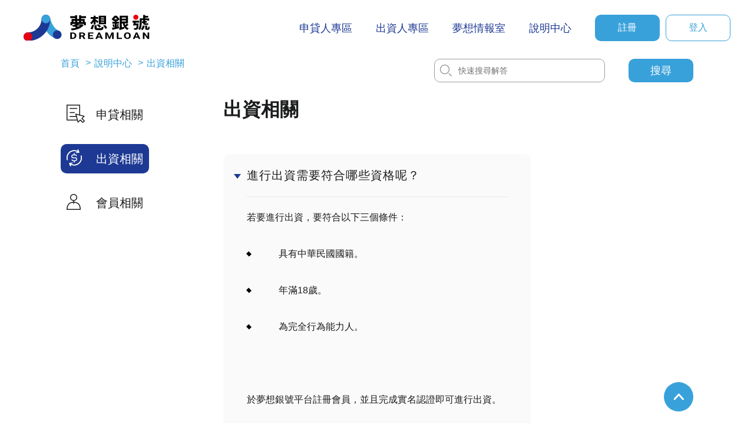

--- FILE ---
content_type: text/html; charset=utf-8
request_url: https://dreamloan.com.tw/support/invest
body_size: 29612
content:
<!doctype html>
<html data-n-head-ssr>
  <head >
    <title>出資相關</title><meta data-n-head="ssr" charset="utf-8"><meta data-n-head="ssr" name="viewport" content="width=device-width, initial-scale=1,"><meta data-n-head="ssr" data-hid="description" name="description" content="夢想銀號是一間以金融專業結合數位科技的公司，依據不同職業類型的技術人士，提供專屬 3 – 50萬元的貸款方案，無論是工作還是生活上有資金需求，讓自己選擇借款金額、還款期間，並在線上申貸、線上對保，免出門就可完成。集結眾人的力量，拉近你與夢想的距離！以科技的力量讓資金發揮最有效的利用。現在就來 dreamloan.com.tw 免費立即貸款試算，體驗不一樣的 P2P 群眾募資。"><meta data-n-head="ssr" data-hid="og:image" property="og:image" content="https://images.dreamloan.com.tw/media/ogImage.png"><meta data-n-head="ssr" data-hid="og:title" property="og:title" content=""><meta data-n-head="ssr" data-hid="og:description" property="og:description" content=""><link data-n-head="ssr" rel="icon" type="image/x-icon" href="/favicon.svg"><script data-n-head="ssr" src="https://accounts.google.com/gsi/client"></script><script data-n-head="ssr" src="//www.googletagmanager.com/gtm.js?id=GTM-MMNXJC9&amp;l=dataLayer" async></script><link rel="preload" href="/_nuxt/4240369.js" as="script"><link rel="preload" href="/_nuxt/893c669.js" as="script"><link rel="preload" href="/_nuxt/1a16fa5.js" as="script"><link rel="preload" href="/_nuxt/ef543e5.js" as="script"><link rel="preload" href="/_nuxt/263ac9a.js" as="script"><link rel="preload" href="/_nuxt/3925e9d.js" as="script"><style data-vue-ssr-id="6593657b:0 67e16b28:0 67e16b28:1 d88f92a8:0 1ff4c59c:0 7e56e4e3:0 344542cd:0 0fc176da:0 0007e39e:0 4235e582:0 3510f7d1:0 4720eff6:0 57536267:0 70709ce5:0">a,abbr,acronym,address,applet,article,aside,audio,b,big,blockquote,body,canvas,caption,center,cite,code,dd,del,details,dfn,div,dl,dt,em,embed,fieldset,figcaption,figure,footer,form,h1,h2,h3,h4,h5,h6,header,hgroup,html,i,iframe,img,ins,kbd,label,legend,li,main,mark,menu,nav,object,ol,output,p,pre,q,ruby,s,samp,section,small,span,strike,strong,sub,summary,sup,table,tbody,td,tfoot,th,thead,time,tr,tt,u,ul,var,video{margin:0;padding:0;border:0;font-size:100%;font:inherit;vertical-align:baseline}article,aside,details,figcaption,figure,footer,header,hgroup,main,menu,nav,section{display:block}[hidden]{display:none}body{line-height:1}menu,ol,ul{list-style:none}blockquote,q{quotes:none}blockquote:after,blockquote:before,q:after,q:before{content:"";content:none}table{border-collapse:collapse;border-spacing:0}
@import url(https://fonts.googleapis.com/css2?family=Noto+Sans+TC:wght@300;400;500;700&family=Roboto:wght@300;400;500;700&display=swap);
*,body{box-sizing:border-box;color:#1b1c1d;-webkit-tap-highlight-color:transparent}body{font-family:"Noto Sans TC","Microsoft JhengHei","roboto",sans-serif}body.disabled{overflow:hidden}[v-clock]{display:none}input,select,textarea{font-family:"Noto Sans TC","Microsoft JhengHei","roboto",sans-serif}input,textarea{font-size:medium}a{text-decoration:none;color:#1d3994}a.link-default{will-change:color;transition:color .25s cubic-bezier(.1,.2,.3,1);color:#39a1da}a.link-default:hover{color:#1d3994}a.link-default:click{color:#152969}a.underline{text-decoration:underline}a:hover{text-decoration:none;color:#1d3994}button{border:none;background:inherit;cursor:pointer}button,input,select{outline:0}input[type=number]{-moz-appearance:textfield;padding:0}input[type=number]::-webkit-inner-spin-button,input[type=number]::-webkit-outer-spin-button{-webkit-appearance:none;margin:0}input[type=radio]{margin:0;-webkit-appearance:none;width:18px;height:18px;border-radius:50%;outline:none;border:1px solid #1d3994;position:relative}input[type=radio]:before{content:"";position:absolute;top:50%;left:50%;transform:translate(-50%,-50%);width:40%;height:40%;border-radius:50%}input[type=radio]:checked{background-color:#1d3994}input[type=radio]:checked:before{background-color:#eef9ff}input[type=radio].disabled{border-color:#e50113}input[type=radio].disabled:before{width:100%;height:100%;background-color:#fff7f7}input[disabled=disabled]{border-color:#9c9c9c!important;cursor:default!important}.mobile-flex{display:none!important}@media screen and (max-width:767px){.mobile-flex{display:flex!important}}@media screen and (max-width:767px){.mobile-hidden{display:none!important}}img{-o-object-fit:cover;object-fit:cover}h1{font-size:32px}h2{font-size:24px}h3{font-size:22px}h4{font-size:20px}h5{font-size:18px}h6,p{font-size:16px}h1,h2,h3,h4,h5,h6{font-weight:700}.text-center{text-align:center}.disable-select{-moz-user-select:-moz-none;-khtml-user-select:none;-webkit-user-select:none}
/*!
 * animate.css - https://animate.style/
 * Version - 4.1.1
 * Licensed under the MIT license - http://opensource.org/licenses/MIT
 *
 * Copyright (c) 2020 Animate.css
 */:root{--animate-duration:1s;--animate-delay:1s;--animate-repeat:1}.animate__animated{-webkit-animation-duration:1s;-webkit-animation-duration:var(--animate-duration);animation-duration:1s;animation-duration:var(--animate-duration);-webkit-animation-fill-mode:both;animation-fill-mode:both}.animate__animated.animate__infinite{-webkit-animation-iteration-count:infinite;animation-iteration-count:infinite}.animate__animated.animate__repeat-1{-webkit-animation-iteration-count:1;-webkit-animation-iteration-count:var(--animate-repeat);animation-iteration-count:1;animation-iteration-count:var(--animate-repeat)}.animate__animated.animate__repeat-2{-webkit-animation-iteration-count:2;-webkit-animation-iteration-count:calc(var(--animate-repeat)*2);animation-iteration-count:2;animation-iteration-count:calc(var(--animate-repeat)*2)}.animate__animated.animate__repeat-3{-webkit-animation-iteration-count:3;-webkit-animation-iteration-count:calc(var(--animate-repeat)*3);animation-iteration-count:3;animation-iteration-count:calc(var(--animate-repeat)*3)}.animate__animated.animate__delay-1s{-webkit-animation-delay:1s;-webkit-animation-delay:var(--animate-delay);animation-delay:1s;animation-delay:var(--animate-delay)}.animate__animated.animate__delay-2s{-webkit-animation-delay:2s;-webkit-animation-delay:calc(var(--animate-delay)*2);animation-delay:2s;animation-delay:calc(var(--animate-delay)*2)}.animate__animated.animate__delay-3s{-webkit-animation-delay:3s;-webkit-animation-delay:calc(var(--animate-delay)*3);animation-delay:3s;animation-delay:calc(var(--animate-delay)*3)}.animate__animated.animate__delay-4s{-webkit-animation-delay:4s;-webkit-animation-delay:calc(var(--animate-delay)*4);animation-delay:4s;animation-delay:calc(var(--animate-delay)*4)}.animate__animated.animate__delay-5s{-webkit-animation-delay:5s;-webkit-animation-delay:calc(var(--animate-delay)*5);animation-delay:5s;animation-delay:calc(var(--animate-delay)*5)}.animate__animated.animate__faster{-webkit-animation-duration:.5s;-webkit-animation-duration:calc(var(--animate-duration)/2);animation-duration:.5s;animation-duration:calc(var(--animate-duration)/2)}.animate__animated.animate__fast{-webkit-animation-duration:.8s;-webkit-animation-duration:calc(var(--animate-duration)*0.8);animation-duration:.8s;animation-duration:calc(var(--animate-duration)*0.8)}.animate__animated.animate__slow{-webkit-animation-duration:2s;-webkit-animation-duration:calc(var(--animate-duration)*2);animation-duration:2s;animation-duration:calc(var(--animate-duration)*2)}.animate__animated.animate__slower{-webkit-animation-duration:3s;-webkit-animation-duration:calc(var(--animate-duration)*3);animation-duration:3s;animation-duration:calc(var(--animate-duration)*3)}@media (prefers-reduced-motion:reduce),print{.animate__animated{-webkit-animation-duration:1ms!important;animation-duration:1ms!important;-webkit-transition-duration:1ms!important;transition-duration:1ms!important;-webkit-animation-iteration-count:1!important;animation-iteration-count:1!important}.animate__animated[class*=Out]{opacity:0}}@-webkit-keyframes bounce{0%,20%,53%,to{-webkit-animation-timing-function:cubic-bezier(.215,.61,.355,1);animation-timing-function:cubic-bezier(.215,.61,.355,1);-webkit-transform:translateZ(0);transform:translateZ(0)}40%,43%{-webkit-animation-timing-function:cubic-bezier(.755,.05,.855,.06);animation-timing-function:cubic-bezier(.755,.05,.855,.06);-webkit-transform:translate3d(0,-30px,0) scaleY(1.1);transform:translate3d(0,-30px,0) scaleY(1.1)}70%{-webkit-animation-timing-function:cubic-bezier(.755,.05,.855,.06);animation-timing-function:cubic-bezier(.755,.05,.855,.06);-webkit-transform:translate3d(0,-15px,0) scaleY(1.05);transform:translate3d(0,-15px,0) scaleY(1.05)}80%{-webkit-transition-timing-function:cubic-bezier(.215,.61,.355,1);transition-timing-function:cubic-bezier(.215,.61,.355,1);-webkit-transform:translateZ(0) scaleY(.95);transform:translateZ(0) scaleY(.95)}90%{-webkit-transform:translate3d(0,-4px,0) scaleY(1.02);transform:translate3d(0,-4px,0) scaleY(1.02)}}@keyframes bounce{0%,20%,53%,to{-webkit-animation-timing-function:cubic-bezier(.215,.61,.355,1);animation-timing-function:cubic-bezier(.215,.61,.355,1);-webkit-transform:translateZ(0);transform:translateZ(0)}40%,43%{-webkit-animation-timing-function:cubic-bezier(.755,.05,.855,.06);animation-timing-function:cubic-bezier(.755,.05,.855,.06);-webkit-transform:translate3d(0,-30px,0) scaleY(1.1);transform:translate3d(0,-30px,0) scaleY(1.1)}70%{-webkit-animation-timing-function:cubic-bezier(.755,.05,.855,.06);animation-timing-function:cubic-bezier(.755,.05,.855,.06);-webkit-transform:translate3d(0,-15px,0) scaleY(1.05);transform:translate3d(0,-15px,0) scaleY(1.05)}80%{-webkit-transition-timing-function:cubic-bezier(.215,.61,.355,1);transition-timing-function:cubic-bezier(.215,.61,.355,1);-webkit-transform:translateZ(0) scaleY(.95);transform:translateZ(0) scaleY(.95)}90%{-webkit-transform:translate3d(0,-4px,0) scaleY(1.02);transform:translate3d(0,-4px,0) scaleY(1.02)}}.animate__bounce{-webkit-animation-name:bounce;animation-name:bounce;-webkit-transform-origin:center bottom;transform-origin:center bottom}@-webkit-keyframes flash{0%,50%,to{opacity:1}25%,75%{opacity:0}}@keyframes flash{0%,50%,to{opacity:1}25%,75%{opacity:0}}.animate__flash{-webkit-animation-name:flash;animation-name:flash}@-webkit-keyframes pulse{0%{-webkit-transform:scaleX(1);transform:scaleX(1)}50%{-webkit-transform:scale3d(1.05,1.05,1.05);transform:scale3d(1.05,1.05,1.05)}to{-webkit-transform:scaleX(1);transform:scaleX(1)}}@keyframes pulse{0%{-webkit-transform:scaleX(1);transform:scaleX(1)}50%{-webkit-transform:scale3d(1.05,1.05,1.05);transform:scale3d(1.05,1.05,1.05)}to{-webkit-transform:scaleX(1);transform:scaleX(1)}}.animate__pulse{-webkit-animation-name:pulse;animation-name:pulse;-webkit-animation-timing-function:ease-in-out;animation-timing-function:ease-in-out}@-webkit-keyframes rubberBand{0%{-webkit-transform:scaleX(1);transform:scaleX(1)}30%{-webkit-transform:scale3d(1.25,.75,1);transform:scale3d(1.25,.75,1)}40%{-webkit-transform:scale3d(.75,1.25,1);transform:scale3d(.75,1.25,1)}50%{-webkit-transform:scale3d(1.15,.85,1);transform:scale3d(1.15,.85,1)}65%{-webkit-transform:scale3d(.95,1.05,1);transform:scale3d(.95,1.05,1)}75%{-webkit-transform:scale3d(1.05,.95,1);transform:scale3d(1.05,.95,1)}to{-webkit-transform:scaleX(1);transform:scaleX(1)}}@keyframes rubberBand{0%{-webkit-transform:scaleX(1);transform:scaleX(1)}30%{-webkit-transform:scale3d(1.25,.75,1);transform:scale3d(1.25,.75,1)}40%{-webkit-transform:scale3d(.75,1.25,1);transform:scale3d(.75,1.25,1)}50%{-webkit-transform:scale3d(1.15,.85,1);transform:scale3d(1.15,.85,1)}65%{-webkit-transform:scale3d(.95,1.05,1);transform:scale3d(.95,1.05,1)}75%{-webkit-transform:scale3d(1.05,.95,1);transform:scale3d(1.05,.95,1)}to{-webkit-transform:scaleX(1);transform:scaleX(1)}}.animate__rubberBand{-webkit-animation-name:rubberBand;animation-name:rubberBand}@-webkit-keyframes shakeX{0%,to{-webkit-transform:translateZ(0);transform:translateZ(0)}10%,30%,50%,70%,90%{-webkit-transform:translate3d(-10px,0,0);transform:translate3d(-10px,0,0)}20%,40%,60%,80%{-webkit-transform:translate3d(10px,0,0);transform:translate3d(10px,0,0)}}@keyframes shakeX{0%,to{-webkit-transform:translateZ(0);transform:translateZ(0)}10%,30%,50%,70%,90%{-webkit-transform:translate3d(-10px,0,0);transform:translate3d(-10px,0,0)}20%,40%,60%,80%{-webkit-transform:translate3d(10px,0,0);transform:translate3d(10px,0,0)}}.animate__shakeX{-webkit-animation-name:shakeX;animation-name:shakeX}@-webkit-keyframes shakeY{0%,to{-webkit-transform:translateZ(0);transform:translateZ(0)}10%,30%,50%,70%,90%{-webkit-transform:translate3d(0,-10px,0);transform:translate3d(0,-10px,0)}20%,40%,60%,80%{-webkit-transform:translate3d(0,10px,0);transform:translate3d(0,10px,0)}}@keyframes shakeY{0%,to{-webkit-transform:translateZ(0);transform:translateZ(0)}10%,30%,50%,70%,90%{-webkit-transform:translate3d(0,-10px,0);transform:translate3d(0,-10px,0)}20%,40%,60%,80%{-webkit-transform:translate3d(0,10px,0);transform:translate3d(0,10px,0)}}.animate__shakeY{-webkit-animation-name:shakeY;animation-name:shakeY}@-webkit-keyframes headShake{0%{-webkit-transform:translateX(0);transform:translateX(0)}6.5%{-webkit-transform:translateX(-6px) rotateY(-9deg);transform:translateX(-6px) rotateY(-9deg)}18.5%{-webkit-transform:translateX(5px) rotateY(7deg);transform:translateX(5px) rotateY(7deg)}31.5%{-webkit-transform:translateX(-3px) rotateY(-5deg);transform:translateX(-3px) rotateY(-5deg)}43.5%{-webkit-transform:translateX(2px) rotateY(3deg);transform:translateX(2px) rotateY(3deg)}50%{-webkit-transform:translateX(0);transform:translateX(0)}}@keyframes headShake{0%{-webkit-transform:translateX(0);transform:translateX(0)}6.5%{-webkit-transform:translateX(-6px) rotateY(-9deg);transform:translateX(-6px) rotateY(-9deg)}18.5%{-webkit-transform:translateX(5px) rotateY(7deg);transform:translateX(5px) rotateY(7deg)}31.5%{-webkit-transform:translateX(-3px) rotateY(-5deg);transform:translateX(-3px) rotateY(-5deg)}43.5%{-webkit-transform:translateX(2px) rotateY(3deg);transform:translateX(2px) rotateY(3deg)}50%{-webkit-transform:translateX(0);transform:translateX(0)}}.animate__headShake{-webkit-animation-timing-function:ease-in-out;animation-timing-function:ease-in-out;-webkit-animation-name:headShake;animation-name:headShake}@-webkit-keyframes swing{20%{-webkit-transform:rotate(15deg);transform:rotate(15deg)}40%{-webkit-transform:rotate(-10deg);transform:rotate(-10deg)}60%{-webkit-transform:rotate(5deg);transform:rotate(5deg)}80%{-webkit-transform:rotate(-5deg);transform:rotate(-5deg)}to{-webkit-transform:rotate(0deg);transform:rotate(0deg)}}@keyframes swing{20%{-webkit-transform:rotate(15deg);transform:rotate(15deg)}40%{-webkit-transform:rotate(-10deg);transform:rotate(-10deg)}60%{-webkit-transform:rotate(5deg);transform:rotate(5deg)}80%{-webkit-transform:rotate(-5deg);transform:rotate(-5deg)}to{-webkit-transform:rotate(0deg);transform:rotate(0deg)}}.animate__swing{-webkit-transform-origin:top center;transform-origin:top center;-webkit-animation-name:swing;animation-name:swing}@-webkit-keyframes tada{0%{-webkit-transform:scaleX(1);transform:scaleX(1)}10%,20%{-webkit-transform:scale3d(.9,.9,.9) rotate(-3deg);transform:scale3d(.9,.9,.9) rotate(-3deg)}30%,50%,70%,90%{-webkit-transform:scale3d(1.1,1.1,1.1) rotate(3deg);transform:scale3d(1.1,1.1,1.1) rotate(3deg)}40%,60%,80%{-webkit-transform:scale3d(1.1,1.1,1.1) rotate(-3deg);transform:scale3d(1.1,1.1,1.1) rotate(-3deg)}to{-webkit-transform:scaleX(1);transform:scaleX(1)}}@keyframes tada{0%{-webkit-transform:scaleX(1);transform:scaleX(1)}10%,20%{-webkit-transform:scale3d(.9,.9,.9) rotate(-3deg);transform:scale3d(.9,.9,.9) rotate(-3deg)}30%,50%,70%,90%{-webkit-transform:scale3d(1.1,1.1,1.1) rotate(3deg);transform:scale3d(1.1,1.1,1.1) rotate(3deg)}40%,60%,80%{-webkit-transform:scale3d(1.1,1.1,1.1) rotate(-3deg);transform:scale3d(1.1,1.1,1.1) rotate(-3deg)}to{-webkit-transform:scaleX(1);transform:scaleX(1)}}.animate__tada{-webkit-animation-name:tada;animation-name:tada}@-webkit-keyframes wobble{0%{-webkit-transform:translateZ(0);transform:translateZ(0)}15%{-webkit-transform:translate3d(-25%,0,0) rotate(-5deg);transform:translate3d(-25%,0,0) rotate(-5deg)}30%{-webkit-transform:translate3d(20%,0,0) rotate(3deg);transform:translate3d(20%,0,0) rotate(3deg)}45%{-webkit-transform:translate3d(-15%,0,0) rotate(-3deg);transform:translate3d(-15%,0,0) rotate(-3deg)}60%{-webkit-transform:translate3d(10%,0,0) rotate(2deg);transform:translate3d(10%,0,0) rotate(2deg)}75%{-webkit-transform:translate3d(-5%,0,0) rotate(-1deg);transform:translate3d(-5%,0,0) rotate(-1deg)}to{-webkit-transform:translateZ(0);transform:translateZ(0)}}@keyframes wobble{0%{-webkit-transform:translateZ(0);transform:translateZ(0)}15%{-webkit-transform:translate3d(-25%,0,0) rotate(-5deg);transform:translate3d(-25%,0,0) rotate(-5deg)}30%{-webkit-transform:translate3d(20%,0,0) rotate(3deg);transform:translate3d(20%,0,0) rotate(3deg)}45%{-webkit-transform:translate3d(-15%,0,0) rotate(-3deg);transform:translate3d(-15%,0,0) rotate(-3deg)}60%{-webkit-transform:translate3d(10%,0,0) rotate(2deg);transform:translate3d(10%,0,0) rotate(2deg)}75%{-webkit-transform:translate3d(-5%,0,0) rotate(-1deg);transform:translate3d(-5%,0,0) rotate(-1deg)}to{-webkit-transform:translateZ(0);transform:translateZ(0)}}.animate__wobble{-webkit-animation-name:wobble;animation-name:wobble}@-webkit-keyframes jello{0%,11.1%,to{-webkit-transform:translateZ(0);transform:translateZ(0)}22.2%{-webkit-transform:skewX(-12.5deg) skewY(-12.5deg);transform:skewX(-12.5deg) skewY(-12.5deg)}33.3%{-webkit-transform:skewX(6.25deg) skewY(6.25deg);transform:skewX(6.25deg) skewY(6.25deg)}44.4%{-webkit-transform:skewX(-3.125deg) skewY(-3.125deg);transform:skewX(-3.125deg) skewY(-3.125deg)}55.5%{-webkit-transform:skewX(1.5625deg) skewY(1.5625deg);transform:skewX(1.5625deg) skewY(1.5625deg)}66.6%{-webkit-transform:skewX(-.78125deg) skewY(-.78125deg);transform:skewX(-.78125deg) skewY(-.78125deg)}77.7%{-webkit-transform:skewX(.390625deg) skewY(.390625deg);transform:skewX(.390625deg) skewY(.390625deg)}88.8%{-webkit-transform:skewX(-.1953125deg) skewY(-.1953125deg);transform:skewX(-.1953125deg) skewY(-.1953125deg)}}@keyframes jello{0%,11.1%,to{-webkit-transform:translateZ(0);transform:translateZ(0)}22.2%{-webkit-transform:skewX(-12.5deg) skewY(-12.5deg);transform:skewX(-12.5deg) skewY(-12.5deg)}33.3%{-webkit-transform:skewX(6.25deg) skewY(6.25deg);transform:skewX(6.25deg) skewY(6.25deg)}44.4%{-webkit-transform:skewX(-3.125deg) skewY(-3.125deg);transform:skewX(-3.125deg) skewY(-3.125deg)}55.5%{-webkit-transform:skewX(1.5625deg) skewY(1.5625deg);transform:skewX(1.5625deg) skewY(1.5625deg)}66.6%{-webkit-transform:skewX(-.78125deg) skewY(-.78125deg);transform:skewX(-.78125deg) skewY(-.78125deg)}77.7%{-webkit-transform:skewX(.390625deg) skewY(.390625deg);transform:skewX(.390625deg) skewY(.390625deg)}88.8%{-webkit-transform:skewX(-.1953125deg) skewY(-.1953125deg);transform:skewX(-.1953125deg) skewY(-.1953125deg)}}.animate__jello{-webkit-animation-name:jello;animation-name:jello;-webkit-transform-origin:center;transform-origin:center}@-webkit-keyframes heartBeat{0%{-webkit-transform:scale(1);transform:scale(1)}14%{-webkit-transform:scale(1.3);transform:scale(1.3)}28%{-webkit-transform:scale(1);transform:scale(1)}42%{-webkit-transform:scale(1.3);transform:scale(1.3)}70%{-webkit-transform:scale(1);transform:scale(1)}}@keyframes heartBeat{0%{-webkit-transform:scale(1);transform:scale(1)}14%{-webkit-transform:scale(1.3);transform:scale(1.3)}28%{-webkit-transform:scale(1);transform:scale(1)}42%{-webkit-transform:scale(1.3);transform:scale(1.3)}70%{-webkit-transform:scale(1);transform:scale(1)}}.animate__heartBeat{-webkit-animation-name:heartBeat;animation-name:heartBeat;-webkit-animation-duration:1.3s;-webkit-animation-duration:calc(var(--animate-duration)*1.3);animation-duration:1.3s;animation-duration:calc(var(--animate-duration)*1.3);-webkit-animation-timing-function:ease-in-out;animation-timing-function:ease-in-out}@-webkit-keyframes backInDown{0%{-webkit-transform:translateY(-1200px) scale(.7);transform:translateY(-1200px) scale(.7);opacity:.7}80%{-webkit-transform:translateY(0) scale(.7);transform:translateY(0) scale(.7);opacity:.7}to{-webkit-transform:scale(1);transform:scale(1);opacity:1}}@keyframes backInDown{0%{-webkit-transform:translateY(-1200px) scale(.7);transform:translateY(-1200px) scale(.7);opacity:.7}80%{-webkit-transform:translateY(0) scale(.7);transform:translateY(0) scale(.7);opacity:.7}to{-webkit-transform:scale(1);transform:scale(1);opacity:1}}.animate__backInDown{-webkit-animation-name:backInDown;animation-name:backInDown}@-webkit-keyframes backInLeft{0%{-webkit-transform:translateX(-2000px) scale(.7);transform:translateX(-2000px) scale(.7);opacity:.7}80%{-webkit-transform:translateX(0) scale(.7);transform:translateX(0) scale(.7);opacity:.7}to{-webkit-transform:scale(1);transform:scale(1);opacity:1}}@keyframes backInLeft{0%{-webkit-transform:translateX(-2000px) scale(.7);transform:translateX(-2000px) scale(.7);opacity:.7}80%{-webkit-transform:translateX(0) scale(.7);transform:translateX(0) scale(.7);opacity:.7}to{-webkit-transform:scale(1);transform:scale(1);opacity:1}}.animate__backInLeft{-webkit-animation-name:backInLeft;animation-name:backInLeft}@-webkit-keyframes backInRight{0%{-webkit-transform:translateX(2000px) scale(.7);transform:translateX(2000px) scale(.7);opacity:.7}80%{-webkit-transform:translateX(0) scale(.7);transform:translateX(0) scale(.7);opacity:.7}to{-webkit-transform:scale(1);transform:scale(1);opacity:1}}@keyframes backInRight{0%{-webkit-transform:translateX(2000px) scale(.7);transform:translateX(2000px) scale(.7);opacity:.7}80%{-webkit-transform:translateX(0) scale(.7);transform:translateX(0) scale(.7);opacity:.7}to{-webkit-transform:scale(1);transform:scale(1);opacity:1}}.animate__backInRight{-webkit-animation-name:backInRight;animation-name:backInRight}@-webkit-keyframes backInUp{0%{-webkit-transform:translateY(1200px) scale(.7);transform:translateY(1200px) scale(.7);opacity:.7}80%{-webkit-transform:translateY(0) scale(.7);transform:translateY(0) scale(.7);opacity:.7}to{-webkit-transform:scale(1);transform:scale(1);opacity:1}}@keyframes backInUp{0%{-webkit-transform:translateY(1200px) scale(.7);transform:translateY(1200px) scale(.7);opacity:.7}80%{-webkit-transform:translateY(0) scale(.7);transform:translateY(0) scale(.7);opacity:.7}to{-webkit-transform:scale(1);transform:scale(1);opacity:1}}.animate__backInUp{-webkit-animation-name:backInUp;animation-name:backInUp}@-webkit-keyframes backOutDown{0%{-webkit-transform:scale(1);transform:scale(1);opacity:1}20%{-webkit-transform:translateY(0) scale(.7);transform:translateY(0) scale(.7);opacity:.7}to{-webkit-transform:translateY(700px) scale(.7);transform:translateY(700px) scale(.7);opacity:.7}}@keyframes backOutDown{0%{-webkit-transform:scale(1);transform:scale(1);opacity:1}20%{-webkit-transform:translateY(0) scale(.7);transform:translateY(0) scale(.7);opacity:.7}to{-webkit-transform:translateY(700px) scale(.7);transform:translateY(700px) scale(.7);opacity:.7}}.animate__backOutDown{-webkit-animation-name:backOutDown;animation-name:backOutDown}@-webkit-keyframes backOutLeft{0%{-webkit-transform:scale(1);transform:scale(1);opacity:1}20%{-webkit-transform:translateX(0) scale(.7);transform:translateX(0) scale(.7);opacity:.7}to{-webkit-transform:translateX(-2000px) scale(.7);transform:translateX(-2000px) scale(.7);opacity:.7}}@keyframes backOutLeft{0%{-webkit-transform:scale(1);transform:scale(1);opacity:1}20%{-webkit-transform:translateX(0) scale(.7);transform:translateX(0) scale(.7);opacity:.7}to{-webkit-transform:translateX(-2000px) scale(.7);transform:translateX(-2000px) scale(.7);opacity:.7}}.animate__backOutLeft{-webkit-animation-name:backOutLeft;animation-name:backOutLeft}@-webkit-keyframes backOutRight{0%{-webkit-transform:scale(1);transform:scale(1);opacity:1}20%{-webkit-transform:translateX(0) scale(.7);transform:translateX(0) scale(.7);opacity:.7}to{-webkit-transform:translateX(2000px) scale(.7);transform:translateX(2000px) scale(.7);opacity:.7}}@keyframes backOutRight{0%{-webkit-transform:scale(1);transform:scale(1);opacity:1}20%{-webkit-transform:translateX(0) scale(.7);transform:translateX(0) scale(.7);opacity:.7}to{-webkit-transform:translateX(2000px) scale(.7);transform:translateX(2000px) scale(.7);opacity:.7}}.animate__backOutRight{-webkit-animation-name:backOutRight;animation-name:backOutRight}@-webkit-keyframes backOutUp{0%{-webkit-transform:scale(1);transform:scale(1);opacity:1}20%{-webkit-transform:translateY(0) scale(.7);transform:translateY(0) scale(.7);opacity:.7}to{-webkit-transform:translateY(-700px) scale(.7);transform:translateY(-700px) scale(.7);opacity:.7}}@keyframes backOutUp{0%{-webkit-transform:scale(1);transform:scale(1);opacity:1}20%{-webkit-transform:translateY(0) scale(.7);transform:translateY(0) scale(.7);opacity:.7}to{-webkit-transform:translateY(-700px) scale(.7);transform:translateY(-700px) scale(.7);opacity:.7}}.animate__backOutUp{-webkit-animation-name:backOutUp;animation-name:backOutUp}@-webkit-keyframes bounceIn{0%,20%,40%,60%,80%,to{-webkit-animation-timing-function:cubic-bezier(.215,.61,.355,1);animation-timing-function:cubic-bezier(.215,.61,.355,1)}0%{opacity:0;-webkit-transform:scale3d(.3,.3,.3);transform:scale3d(.3,.3,.3)}20%{-webkit-transform:scale3d(1.1,1.1,1.1);transform:scale3d(1.1,1.1,1.1)}40%{-webkit-transform:scale3d(.9,.9,.9);transform:scale3d(.9,.9,.9)}60%{opacity:1;-webkit-transform:scale3d(1.03,1.03,1.03);transform:scale3d(1.03,1.03,1.03)}80%{-webkit-transform:scale3d(.97,.97,.97);transform:scale3d(.97,.97,.97)}to{opacity:1;-webkit-transform:scaleX(1);transform:scaleX(1)}}@keyframes bounceIn{0%,20%,40%,60%,80%,to{-webkit-animation-timing-function:cubic-bezier(.215,.61,.355,1);animation-timing-function:cubic-bezier(.215,.61,.355,1)}0%{opacity:0;-webkit-transform:scale3d(.3,.3,.3);transform:scale3d(.3,.3,.3)}20%{-webkit-transform:scale3d(1.1,1.1,1.1);transform:scale3d(1.1,1.1,1.1)}40%{-webkit-transform:scale3d(.9,.9,.9);transform:scale3d(.9,.9,.9)}60%{opacity:1;-webkit-transform:scale3d(1.03,1.03,1.03);transform:scale3d(1.03,1.03,1.03)}80%{-webkit-transform:scale3d(.97,.97,.97);transform:scale3d(.97,.97,.97)}to{opacity:1;-webkit-transform:scaleX(1);transform:scaleX(1)}}.animate__bounceIn{-webkit-animation-duration:.75s;-webkit-animation-duration:calc(var(--animate-duration)*0.75);animation-duration:.75s;animation-duration:calc(var(--animate-duration)*0.75);-webkit-animation-name:bounceIn;animation-name:bounceIn}@-webkit-keyframes bounceInDown{0%,60%,75%,90%,to{-webkit-animation-timing-function:cubic-bezier(.215,.61,.355,1);animation-timing-function:cubic-bezier(.215,.61,.355,1)}0%{opacity:0;-webkit-transform:translate3d(0,-3000px,0) scaleY(3);transform:translate3d(0,-3000px,0) scaleY(3)}60%{opacity:1;-webkit-transform:translate3d(0,25px,0) scaleY(.9);transform:translate3d(0,25px,0) scaleY(.9)}75%{-webkit-transform:translate3d(0,-10px,0) scaleY(.95);transform:translate3d(0,-10px,0) scaleY(.95)}90%{-webkit-transform:translate3d(0,5px,0) scaleY(.985);transform:translate3d(0,5px,0) scaleY(.985)}to{-webkit-transform:translateZ(0);transform:translateZ(0)}}@keyframes bounceInDown{0%,60%,75%,90%,to{-webkit-animation-timing-function:cubic-bezier(.215,.61,.355,1);animation-timing-function:cubic-bezier(.215,.61,.355,1)}0%{opacity:0;-webkit-transform:translate3d(0,-3000px,0) scaleY(3);transform:translate3d(0,-3000px,0) scaleY(3)}60%{opacity:1;-webkit-transform:translate3d(0,25px,0) scaleY(.9);transform:translate3d(0,25px,0) scaleY(.9)}75%{-webkit-transform:translate3d(0,-10px,0) scaleY(.95);transform:translate3d(0,-10px,0) scaleY(.95)}90%{-webkit-transform:translate3d(0,5px,0) scaleY(.985);transform:translate3d(0,5px,0) scaleY(.985)}to{-webkit-transform:translateZ(0);transform:translateZ(0)}}.animate__bounceInDown{-webkit-animation-name:bounceInDown;animation-name:bounceInDown}@-webkit-keyframes bounceInLeft{0%,60%,75%,90%,to{-webkit-animation-timing-function:cubic-bezier(.215,.61,.355,1);animation-timing-function:cubic-bezier(.215,.61,.355,1)}0%{opacity:0;-webkit-transform:translate3d(-3000px,0,0) scaleX(3);transform:translate3d(-3000px,0,0) scaleX(3)}60%{opacity:1;-webkit-transform:translate3d(25px,0,0) scaleX(1);transform:translate3d(25px,0,0) scaleX(1)}75%{-webkit-transform:translate3d(-10px,0,0) scaleX(.98);transform:translate3d(-10px,0,0) scaleX(.98)}90%{-webkit-transform:translate3d(5px,0,0) scaleX(.995);transform:translate3d(5px,0,0) scaleX(.995)}to{-webkit-transform:translateZ(0);transform:translateZ(0)}}@keyframes bounceInLeft{0%,60%,75%,90%,to{-webkit-animation-timing-function:cubic-bezier(.215,.61,.355,1);animation-timing-function:cubic-bezier(.215,.61,.355,1)}0%{opacity:0;-webkit-transform:translate3d(-3000px,0,0) scaleX(3);transform:translate3d(-3000px,0,0) scaleX(3)}60%{opacity:1;-webkit-transform:translate3d(25px,0,0) scaleX(1);transform:translate3d(25px,0,0) scaleX(1)}75%{-webkit-transform:translate3d(-10px,0,0) scaleX(.98);transform:translate3d(-10px,0,0) scaleX(.98)}90%{-webkit-transform:translate3d(5px,0,0) scaleX(.995);transform:translate3d(5px,0,0) scaleX(.995)}to{-webkit-transform:translateZ(0);transform:translateZ(0)}}.animate__bounceInLeft{-webkit-animation-name:bounceInLeft;animation-name:bounceInLeft}@-webkit-keyframes bounceInRight{0%,60%,75%,90%,to{-webkit-animation-timing-function:cubic-bezier(.215,.61,.355,1);animation-timing-function:cubic-bezier(.215,.61,.355,1)}0%{opacity:0;-webkit-transform:translate3d(3000px,0,0) scaleX(3);transform:translate3d(3000px,0,0) scaleX(3)}60%{opacity:1;-webkit-transform:translate3d(-25px,0,0) scaleX(1);transform:translate3d(-25px,0,0) scaleX(1)}75%{-webkit-transform:translate3d(10px,0,0) scaleX(.98);transform:translate3d(10px,0,0) scaleX(.98)}90%{-webkit-transform:translate3d(-5px,0,0) scaleX(.995);transform:translate3d(-5px,0,0) scaleX(.995)}to{-webkit-transform:translateZ(0);transform:translateZ(0)}}@keyframes bounceInRight{0%,60%,75%,90%,to{-webkit-animation-timing-function:cubic-bezier(.215,.61,.355,1);animation-timing-function:cubic-bezier(.215,.61,.355,1)}0%{opacity:0;-webkit-transform:translate3d(3000px,0,0) scaleX(3);transform:translate3d(3000px,0,0) scaleX(3)}60%{opacity:1;-webkit-transform:translate3d(-25px,0,0) scaleX(1);transform:translate3d(-25px,0,0) scaleX(1)}75%{-webkit-transform:translate3d(10px,0,0) scaleX(.98);transform:translate3d(10px,0,0) scaleX(.98)}90%{-webkit-transform:translate3d(-5px,0,0) scaleX(.995);transform:translate3d(-5px,0,0) scaleX(.995)}to{-webkit-transform:translateZ(0);transform:translateZ(0)}}.animate__bounceInRight{-webkit-animation-name:bounceInRight;animation-name:bounceInRight}@-webkit-keyframes bounceInUp{0%,60%,75%,90%,to{-webkit-animation-timing-function:cubic-bezier(.215,.61,.355,1);animation-timing-function:cubic-bezier(.215,.61,.355,1)}0%{opacity:0;-webkit-transform:translate3d(0,3000px,0) scaleY(5);transform:translate3d(0,3000px,0) scaleY(5)}60%{opacity:1;-webkit-transform:translate3d(0,-20px,0) scaleY(.9);transform:translate3d(0,-20px,0) scaleY(.9)}75%{-webkit-transform:translate3d(0,10px,0) scaleY(.95);transform:translate3d(0,10px,0) scaleY(.95)}90%{-webkit-transform:translate3d(0,-5px,0) scaleY(.985);transform:translate3d(0,-5px,0) scaleY(.985)}to{-webkit-transform:translateZ(0);transform:translateZ(0)}}@keyframes bounceInUp{0%,60%,75%,90%,to{-webkit-animation-timing-function:cubic-bezier(.215,.61,.355,1);animation-timing-function:cubic-bezier(.215,.61,.355,1)}0%{opacity:0;-webkit-transform:translate3d(0,3000px,0) scaleY(5);transform:translate3d(0,3000px,0) scaleY(5)}60%{opacity:1;-webkit-transform:translate3d(0,-20px,0) scaleY(.9);transform:translate3d(0,-20px,0) scaleY(.9)}75%{-webkit-transform:translate3d(0,10px,0) scaleY(.95);transform:translate3d(0,10px,0) scaleY(.95)}90%{-webkit-transform:translate3d(0,-5px,0) scaleY(.985);transform:translate3d(0,-5px,0) scaleY(.985)}to{-webkit-transform:translateZ(0);transform:translateZ(0)}}.animate__bounceInUp{-webkit-animation-name:bounceInUp;animation-name:bounceInUp}@-webkit-keyframes bounceOut{20%{-webkit-transform:scale3d(.9,.9,.9);transform:scale3d(.9,.9,.9)}50%,55%{opacity:1;-webkit-transform:scale3d(1.1,1.1,1.1);transform:scale3d(1.1,1.1,1.1)}to{opacity:0;-webkit-transform:scale3d(.3,.3,.3);transform:scale3d(.3,.3,.3)}}@keyframes bounceOut{20%{-webkit-transform:scale3d(.9,.9,.9);transform:scale3d(.9,.9,.9)}50%,55%{opacity:1;-webkit-transform:scale3d(1.1,1.1,1.1);transform:scale3d(1.1,1.1,1.1)}to{opacity:0;-webkit-transform:scale3d(.3,.3,.3);transform:scale3d(.3,.3,.3)}}.animate__bounceOut{-webkit-animation-duration:.75s;-webkit-animation-duration:calc(var(--animate-duration)*0.75);animation-duration:.75s;animation-duration:calc(var(--animate-duration)*0.75);-webkit-animation-name:bounceOut;animation-name:bounceOut}@-webkit-keyframes bounceOutDown{20%{-webkit-transform:translate3d(0,10px,0) scaleY(.985);transform:translate3d(0,10px,0) scaleY(.985)}40%,45%{opacity:1;-webkit-transform:translate3d(0,-20px,0) scaleY(.9);transform:translate3d(0,-20px,0) scaleY(.9)}to{opacity:0;-webkit-transform:translate3d(0,2000px,0) scaleY(3);transform:translate3d(0,2000px,0) scaleY(3)}}@keyframes bounceOutDown{20%{-webkit-transform:translate3d(0,10px,0) scaleY(.985);transform:translate3d(0,10px,0) scaleY(.985)}40%,45%{opacity:1;-webkit-transform:translate3d(0,-20px,0) scaleY(.9);transform:translate3d(0,-20px,0) scaleY(.9)}to{opacity:0;-webkit-transform:translate3d(0,2000px,0) scaleY(3);transform:translate3d(0,2000px,0) scaleY(3)}}.animate__bounceOutDown{-webkit-animation-name:bounceOutDown;animation-name:bounceOutDown}@-webkit-keyframes bounceOutLeft{20%{opacity:1;-webkit-transform:translate3d(20px,0,0) scaleX(.9);transform:translate3d(20px,0,0) scaleX(.9)}to{opacity:0;-webkit-transform:translate3d(-2000px,0,0) scaleX(2);transform:translate3d(-2000px,0,0) scaleX(2)}}@keyframes bounceOutLeft{20%{opacity:1;-webkit-transform:translate3d(20px,0,0) scaleX(.9);transform:translate3d(20px,0,0) scaleX(.9)}to{opacity:0;-webkit-transform:translate3d(-2000px,0,0) scaleX(2);transform:translate3d(-2000px,0,0) scaleX(2)}}.animate__bounceOutLeft{-webkit-animation-name:bounceOutLeft;animation-name:bounceOutLeft}@-webkit-keyframes bounceOutRight{20%{opacity:1;-webkit-transform:translate3d(-20px,0,0) scaleX(.9);transform:translate3d(-20px,0,0) scaleX(.9)}to{opacity:0;-webkit-transform:translate3d(2000px,0,0) scaleX(2);transform:translate3d(2000px,0,0) scaleX(2)}}@keyframes bounceOutRight{20%{opacity:1;-webkit-transform:translate3d(-20px,0,0) scaleX(.9);transform:translate3d(-20px,0,0) scaleX(.9)}to{opacity:0;-webkit-transform:translate3d(2000px,0,0) scaleX(2);transform:translate3d(2000px,0,0) scaleX(2)}}.animate__bounceOutRight{-webkit-animation-name:bounceOutRight;animation-name:bounceOutRight}@-webkit-keyframes bounceOutUp{20%{-webkit-transform:translate3d(0,-10px,0) scaleY(.985);transform:translate3d(0,-10px,0) scaleY(.985)}40%,45%{opacity:1;-webkit-transform:translate3d(0,20px,0) scaleY(.9);transform:translate3d(0,20px,0) scaleY(.9)}to{opacity:0;-webkit-transform:translate3d(0,-2000px,0) scaleY(3);transform:translate3d(0,-2000px,0) scaleY(3)}}@keyframes bounceOutUp{20%{-webkit-transform:translate3d(0,-10px,0) scaleY(.985);transform:translate3d(0,-10px,0) scaleY(.985)}40%,45%{opacity:1;-webkit-transform:translate3d(0,20px,0) scaleY(.9);transform:translate3d(0,20px,0) scaleY(.9)}to{opacity:0;-webkit-transform:translate3d(0,-2000px,0) scaleY(3);transform:translate3d(0,-2000px,0) scaleY(3)}}.animate__bounceOutUp{-webkit-animation-name:bounceOutUp;animation-name:bounceOutUp}@-webkit-keyframes fadeIn{0%{opacity:0}to{opacity:1}}@keyframes fadeIn{0%{opacity:0}to{opacity:1}}.animate__fadeIn{-webkit-animation-name:fadeIn;animation-name:fadeIn}@-webkit-keyframes fadeInDown{0%{opacity:0;-webkit-transform:translate3d(0,-100%,0);transform:translate3d(0,-100%,0)}to{opacity:1;-webkit-transform:translateZ(0);transform:translateZ(0)}}@keyframes fadeInDown{0%{opacity:0;-webkit-transform:translate3d(0,-100%,0);transform:translate3d(0,-100%,0)}to{opacity:1;-webkit-transform:translateZ(0);transform:translateZ(0)}}.animate__fadeInDown{-webkit-animation-name:fadeInDown;animation-name:fadeInDown}@-webkit-keyframes fadeInDownBig{0%{opacity:0;-webkit-transform:translate3d(0,-2000px,0);transform:translate3d(0,-2000px,0)}to{opacity:1;-webkit-transform:translateZ(0);transform:translateZ(0)}}@keyframes fadeInDownBig{0%{opacity:0;-webkit-transform:translate3d(0,-2000px,0);transform:translate3d(0,-2000px,0)}to{opacity:1;-webkit-transform:translateZ(0);transform:translateZ(0)}}.animate__fadeInDownBig{-webkit-animation-name:fadeInDownBig;animation-name:fadeInDownBig}@-webkit-keyframes fadeInLeft{0%{opacity:0;-webkit-transform:translate3d(-100%,0,0);transform:translate3d(-100%,0,0)}to{opacity:1;-webkit-transform:translateZ(0);transform:translateZ(0)}}@keyframes fadeInLeft{0%{opacity:0;-webkit-transform:translate3d(-100%,0,0);transform:translate3d(-100%,0,0)}to{opacity:1;-webkit-transform:translateZ(0);transform:translateZ(0)}}.animate__fadeInLeft{-webkit-animation-name:fadeInLeft;animation-name:fadeInLeft}@-webkit-keyframes fadeInLeftBig{0%{opacity:0;-webkit-transform:translate3d(-2000px,0,0);transform:translate3d(-2000px,0,0)}to{opacity:1;-webkit-transform:translateZ(0);transform:translateZ(0)}}@keyframes fadeInLeftBig{0%{opacity:0;-webkit-transform:translate3d(-2000px,0,0);transform:translate3d(-2000px,0,0)}to{opacity:1;-webkit-transform:translateZ(0);transform:translateZ(0)}}.animate__fadeInLeftBig{-webkit-animation-name:fadeInLeftBig;animation-name:fadeInLeftBig}@-webkit-keyframes fadeInRight{0%{opacity:0;-webkit-transform:translate3d(100%,0,0);transform:translate3d(100%,0,0)}to{opacity:1;-webkit-transform:translateZ(0);transform:translateZ(0)}}@keyframes fadeInRight{0%{opacity:0;-webkit-transform:translate3d(100%,0,0);transform:translate3d(100%,0,0)}to{opacity:1;-webkit-transform:translateZ(0);transform:translateZ(0)}}.animate__fadeInRight{-webkit-animation-name:fadeInRight;animation-name:fadeInRight}@-webkit-keyframes fadeInRightBig{0%{opacity:0;-webkit-transform:translate3d(2000px,0,0);transform:translate3d(2000px,0,0)}to{opacity:1;-webkit-transform:translateZ(0);transform:translateZ(0)}}@keyframes fadeInRightBig{0%{opacity:0;-webkit-transform:translate3d(2000px,0,0);transform:translate3d(2000px,0,0)}to{opacity:1;-webkit-transform:translateZ(0);transform:translateZ(0)}}.animate__fadeInRightBig{-webkit-animation-name:fadeInRightBig;animation-name:fadeInRightBig}@-webkit-keyframes fadeInUp{0%{opacity:0;-webkit-transform:translate3d(0,100%,0);transform:translate3d(0,100%,0)}to{opacity:1;-webkit-transform:translateZ(0);transform:translateZ(0)}}@keyframes fadeInUp{0%{opacity:0;-webkit-transform:translate3d(0,100%,0);transform:translate3d(0,100%,0)}to{opacity:1;-webkit-transform:translateZ(0);transform:translateZ(0)}}.animate__fadeInUp{-webkit-animation-name:fadeInUp;animation-name:fadeInUp}@-webkit-keyframes fadeInUpBig{0%{opacity:0;-webkit-transform:translate3d(0,2000px,0);transform:translate3d(0,2000px,0)}to{opacity:1;-webkit-transform:translateZ(0);transform:translateZ(0)}}@keyframes fadeInUpBig{0%{opacity:0;-webkit-transform:translate3d(0,2000px,0);transform:translate3d(0,2000px,0)}to{opacity:1;-webkit-transform:translateZ(0);transform:translateZ(0)}}.animate__fadeInUpBig{-webkit-animation-name:fadeInUpBig;animation-name:fadeInUpBig}@-webkit-keyframes fadeInTopLeft{0%{opacity:0;-webkit-transform:translate3d(-100%,-100%,0);transform:translate3d(-100%,-100%,0)}to{opacity:1;-webkit-transform:translateZ(0);transform:translateZ(0)}}@keyframes fadeInTopLeft{0%{opacity:0;-webkit-transform:translate3d(-100%,-100%,0);transform:translate3d(-100%,-100%,0)}to{opacity:1;-webkit-transform:translateZ(0);transform:translateZ(0)}}.animate__fadeInTopLeft{-webkit-animation-name:fadeInTopLeft;animation-name:fadeInTopLeft}@-webkit-keyframes fadeInTopRight{0%{opacity:0;-webkit-transform:translate3d(100%,-100%,0);transform:translate3d(100%,-100%,0)}to{opacity:1;-webkit-transform:translateZ(0);transform:translateZ(0)}}@keyframes fadeInTopRight{0%{opacity:0;-webkit-transform:translate3d(100%,-100%,0);transform:translate3d(100%,-100%,0)}to{opacity:1;-webkit-transform:translateZ(0);transform:translateZ(0)}}.animate__fadeInTopRight{-webkit-animation-name:fadeInTopRight;animation-name:fadeInTopRight}@-webkit-keyframes fadeInBottomLeft{0%{opacity:0;-webkit-transform:translate3d(-100%,100%,0);transform:translate3d(-100%,100%,0)}to{opacity:1;-webkit-transform:translateZ(0);transform:translateZ(0)}}@keyframes fadeInBottomLeft{0%{opacity:0;-webkit-transform:translate3d(-100%,100%,0);transform:translate3d(-100%,100%,0)}to{opacity:1;-webkit-transform:translateZ(0);transform:translateZ(0)}}.animate__fadeInBottomLeft{-webkit-animation-name:fadeInBottomLeft;animation-name:fadeInBottomLeft}@-webkit-keyframes fadeInBottomRight{0%{opacity:0;-webkit-transform:translate3d(100%,100%,0);transform:translate3d(100%,100%,0)}to{opacity:1;-webkit-transform:translateZ(0);transform:translateZ(0)}}@keyframes fadeInBottomRight{0%{opacity:0;-webkit-transform:translate3d(100%,100%,0);transform:translate3d(100%,100%,0)}to{opacity:1;-webkit-transform:translateZ(0);transform:translateZ(0)}}.animate__fadeInBottomRight{-webkit-animation-name:fadeInBottomRight;animation-name:fadeInBottomRight}@-webkit-keyframes fadeOut{0%{opacity:1}to{opacity:0}}@keyframes fadeOut{0%{opacity:1}to{opacity:0}}.animate__fadeOut{-webkit-animation-name:fadeOut;animation-name:fadeOut}@-webkit-keyframes fadeOutDown{0%{opacity:1}to{opacity:0;-webkit-transform:translate3d(0,100%,0);transform:translate3d(0,100%,0)}}@keyframes fadeOutDown{0%{opacity:1}to{opacity:0;-webkit-transform:translate3d(0,100%,0);transform:translate3d(0,100%,0)}}.animate__fadeOutDown{-webkit-animation-name:fadeOutDown;animation-name:fadeOutDown}@-webkit-keyframes fadeOutDownBig{0%{opacity:1}to{opacity:0;-webkit-transform:translate3d(0,2000px,0);transform:translate3d(0,2000px,0)}}@keyframes fadeOutDownBig{0%{opacity:1}to{opacity:0;-webkit-transform:translate3d(0,2000px,0);transform:translate3d(0,2000px,0)}}.animate__fadeOutDownBig{-webkit-animation-name:fadeOutDownBig;animation-name:fadeOutDownBig}@-webkit-keyframes fadeOutLeft{0%{opacity:1}to{opacity:0;-webkit-transform:translate3d(-100%,0,0);transform:translate3d(-100%,0,0)}}@keyframes fadeOutLeft{0%{opacity:1}to{opacity:0;-webkit-transform:translate3d(-100%,0,0);transform:translate3d(-100%,0,0)}}.animate__fadeOutLeft{-webkit-animation-name:fadeOutLeft;animation-name:fadeOutLeft}@-webkit-keyframes fadeOutLeftBig{0%{opacity:1}to{opacity:0;-webkit-transform:translate3d(-2000px,0,0);transform:translate3d(-2000px,0,0)}}@keyframes fadeOutLeftBig{0%{opacity:1}to{opacity:0;-webkit-transform:translate3d(-2000px,0,0);transform:translate3d(-2000px,0,0)}}.animate__fadeOutLeftBig{-webkit-animation-name:fadeOutLeftBig;animation-name:fadeOutLeftBig}@-webkit-keyframes fadeOutRight{0%{opacity:1}to{opacity:0;-webkit-transform:translate3d(100%,0,0);transform:translate3d(100%,0,0)}}@keyframes fadeOutRight{0%{opacity:1}to{opacity:0;-webkit-transform:translate3d(100%,0,0);transform:translate3d(100%,0,0)}}.animate__fadeOutRight{-webkit-animation-name:fadeOutRight;animation-name:fadeOutRight}@-webkit-keyframes fadeOutRightBig{0%{opacity:1}to{opacity:0;-webkit-transform:translate3d(2000px,0,0);transform:translate3d(2000px,0,0)}}@keyframes fadeOutRightBig{0%{opacity:1}to{opacity:0;-webkit-transform:translate3d(2000px,0,0);transform:translate3d(2000px,0,0)}}.animate__fadeOutRightBig{-webkit-animation-name:fadeOutRightBig;animation-name:fadeOutRightBig}@-webkit-keyframes fadeOutUp{0%{opacity:1}to{opacity:0;-webkit-transform:translate3d(0,-100%,0);transform:translate3d(0,-100%,0)}}@keyframes fadeOutUp{0%{opacity:1}to{opacity:0;-webkit-transform:translate3d(0,-100%,0);transform:translate3d(0,-100%,0)}}.animate__fadeOutUp{-webkit-animation-name:fadeOutUp;animation-name:fadeOutUp}@-webkit-keyframes fadeOutUpBig{0%{opacity:1}to{opacity:0;-webkit-transform:translate3d(0,-2000px,0);transform:translate3d(0,-2000px,0)}}@keyframes fadeOutUpBig{0%{opacity:1}to{opacity:0;-webkit-transform:translate3d(0,-2000px,0);transform:translate3d(0,-2000px,0)}}.animate__fadeOutUpBig{-webkit-animation-name:fadeOutUpBig;animation-name:fadeOutUpBig}@-webkit-keyframes fadeOutTopLeft{0%{opacity:1;-webkit-transform:translateZ(0);transform:translateZ(0)}to{opacity:0;-webkit-transform:translate3d(-100%,-100%,0);transform:translate3d(-100%,-100%,0)}}@keyframes fadeOutTopLeft{0%{opacity:1;-webkit-transform:translateZ(0);transform:translateZ(0)}to{opacity:0;-webkit-transform:translate3d(-100%,-100%,0);transform:translate3d(-100%,-100%,0)}}.animate__fadeOutTopLeft{-webkit-animation-name:fadeOutTopLeft;animation-name:fadeOutTopLeft}@-webkit-keyframes fadeOutTopRight{0%{opacity:1;-webkit-transform:translateZ(0);transform:translateZ(0)}to{opacity:0;-webkit-transform:translate3d(100%,-100%,0);transform:translate3d(100%,-100%,0)}}@keyframes fadeOutTopRight{0%{opacity:1;-webkit-transform:translateZ(0);transform:translateZ(0)}to{opacity:0;-webkit-transform:translate3d(100%,-100%,0);transform:translate3d(100%,-100%,0)}}.animate__fadeOutTopRight{-webkit-animation-name:fadeOutTopRight;animation-name:fadeOutTopRight}@-webkit-keyframes fadeOutBottomRight{0%{opacity:1;-webkit-transform:translateZ(0);transform:translateZ(0)}to{opacity:0;-webkit-transform:translate3d(100%,100%,0);transform:translate3d(100%,100%,0)}}@keyframes fadeOutBottomRight{0%{opacity:1;-webkit-transform:translateZ(0);transform:translateZ(0)}to{opacity:0;-webkit-transform:translate3d(100%,100%,0);transform:translate3d(100%,100%,0)}}.animate__fadeOutBottomRight{-webkit-animation-name:fadeOutBottomRight;animation-name:fadeOutBottomRight}@-webkit-keyframes fadeOutBottomLeft{0%{opacity:1;-webkit-transform:translateZ(0);transform:translateZ(0)}to{opacity:0;-webkit-transform:translate3d(-100%,100%,0);transform:translate3d(-100%,100%,0)}}@keyframes fadeOutBottomLeft{0%{opacity:1;-webkit-transform:translateZ(0);transform:translateZ(0)}to{opacity:0;-webkit-transform:translate3d(-100%,100%,0);transform:translate3d(-100%,100%,0)}}.animate__fadeOutBottomLeft{-webkit-animation-name:fadeOutBottomLeft;animation-name:fadeOutBottomLeft}@-webkit-keyframes flip{0%{-webkit-transform:perspective(400px) scaleX(1) translateZ(0) rotateY(-1turn);transform:perspective(400px) scaleX(1) translateZ(0) rotateY(-1turn);-webkit-animation-timing-function:ease-out;animation-timing-function:ease-out}40%{-webkit-transform:perspective(400px) scaleX(1) translateZ(150px) rotateY(-190deg);transform:perspective(400px) scaleX(1) translateZ(150px) rotateY(-190deg);-webkit-animation-timing-function:ease-out;animation-timing-function:ease-out}50%{-webkit-transform:perspective(400px) scaleX(1) translateZ(150px) rotateY(-170deg);transform:perspective(400px) scaleX(1) translateZ(150px) rotateY(-170deg);-webkit-animation-timing-function:ease-in;animation-timing-function:ease-in}80%{-webkit-transform:perspective(400px) scale3d(.95,.95,.95) translateZ(0) rotateY(0deg);transform:perspective(400px) scale3d(.95,.95,.95) translateZ(0) rotateY(0deg);-webkit-animation-timing-function:ease-in;animation-timing-function:ease-in}to{-webkit-transform:perspective(400px) scaleX(1) translateZ(0) rotateY(0deg);transform:perspective(400px) scaleX(1) translateZ(0) rotateY(0deg);-webkit-animation-timing-function:ease-in;animation-timing-function:ease-in}}@keyframes flip{0%{-webkit-transform:perspective(400px) scaleX(1) translateZ(0) rotateY(-1turn);transform:perspective(400px) scaleX(1) translateZ(0) rotateY(-1turn);-webkit-animation-timing-function:ease-out;animation-timing-function:ease-out}40%{-webkit-transform:perspective(400px) scaleX(1) translateZ(150px) rotateY(-190deg);transform:perspective(400px) scaleX(1) translateZ(150px) rotateY(-190deg);-webkit-animation-timing-function:ease-out;animation-timing-function:ease-out}50%{-webkit-transform:perspective(400px) scaleX(1) translateZ(150px) rotateY(-170deg);transform:perspective(400px) scaleX(1) translateZ(150px) rotateY(-170deg);-webkit-animation-timing-function:ease-in;animation-timing-function:ease-in}80%{-webkit-transform:perspective(400px) scale3d(.95,.95,.95) translateZ(0) rotateY(0deg);transform:perspective(400px) scale3d(.95,.95,.95) translateZ(0) rotateY(0deg);-webkit-animation-timing-function:ease-in;animation-timing-function:ease-in}to{-webkit-transform:perspective(400px) scaleX(1) translateZ(0) rotateY(0deg);transform:perspective(400px) scaleX(1) translateZ(0) rotateY(0deg);-webkit-animation-timing-function:ease-in;animation-timing-function:ease-in}}.animate__animated.animate__flip{-webkit-backface-visibility:visible;backface-visibility:visible;-webkit-animation-name:flip;animation-name:flip}@-webkit-keyframes flipInX{0%{-webkit-transform:perspective(400px) rotateX(90deg);transform:perspective(400px) rotateX(90deg);-webkit-animation-timing-function:ease-in;animation-timing-function:ease-in;opacity:0}40%{-webkit-transform:perspective(400px) rotateX(-20deg);transform:perspective(400px) rotateX(-20deg);-webkit-animation-timing-function:ease-in;animation-timing-function:ease-in}60%{-webkit-transform:perspective(400px) rotateX(10deg);transform:perspective(400px) rotateX(10deg);opacity:1}80%{-webkit-transform:perspective(400px) rotateX(-5deg);transform:perspective(400px) rotateX(-5deg)}to{-webkit-transform:perspective(400px);transform:perspective(400px)}}@keyframes flipInX{0%{-webkit-transform:perspective(400px) rotateX(90deg);transform:perspective(400px) rotateX(90deg);-webkit-animation-timing-function:ease-in;animation-timing-function:ease-in;opacity:0}40%{-webkit-transform:perspective(400px) rotateX(-20deg);transform:perspective(400px) rotateX(-20deg);-webkit-animation-timing-function:ease-in;animation-timing-function:ease-in}60%{-webkit-transform:perspective(400px) rotateX(10deg);transform:perspective(400px) rotateX(10deg);opacity:1}80%{-webkit-transform:perspective(400px) rotateX(-5deg);transform:perspective(400px) rotateX(-5deg)}to{-webkit-transform:perspective(400px);transform:perspective(400px)}}.animate__flipInX{-webkit-backface-visibility:visible!important;backface-visibility:visible!important;-webkit-animation-name:flipInX;animation-name:flipInX}@-webkit-keyframes flipInY{0%{-webkit-transform:perspective(400px) rotateY(90deg);transform:perspective(400px) rotateY(90deg);-webkit-animation-timing-function:ease-in;animation-timing-function:ease-in;opacity:0}40%{-webkit-transform:perspective(400px) rotateY(-20deg);transform:perspective(400px) rotateY(-20deg);-webkit-animation-timing-function:ease-in;animation-timing-function:ease-in}60%{-webkit-transform:perspective(400px) rotateY(10deg);transform:perspective(400px) rotateY(10deg);opacity:1}80%{-webkit-transform:perspective(400px) rotateY(-5deg);transform:perspective(400px) rotateY(-5deg)}to{-webkit-transform:perspective(400px);transform:perspective(400px)}}@keyframes flipInY{0%{-webkit-transform:perspective(400px) rotateY(90deg);transform:perspective(400px) rotateY(90deg);-webkit-animation-timing-function:ease-in;animation-timing-function:ease-in;opacity:0}40%{-webkit-transform:perspective(400px) rotateY(-20deg);transform:perspective(400px) rotateY(-20deg);-webkit-animation-timing-function:ease-in;animation-timing-function:ease-in}60%{-webkit-transform:perspective(400px) rotateY(10deg);transform:perspective(400px) rotateY(10deg);opacity:1}80%{-webkit-transform:perspective(400px) rotateY(-5deg);transform:perspective(400px) rotateY(-5deg)}to{-webkit-transform:perspective(400px);transform:perspective(400px)}}.animate__flipInY{-webkit-backface-visibility:visible!important;backface-visibility:visible!important;-webkit-animation-name:flipInY;animation-name:flipInY}@-webkit-keyframes flipOutX{0%{-webkit-transform:perspective(400px);transform:perspective(400px)}30%{-webkit-transform:perspective(400px) rotateX(-20deg);transform:perspective(400px) rotateX(-20deg);opacity:1}to{-webkit-transform:perspective(400px) rotateX(90deg);transform:perspective(400px) rotateX(90deg);opacity:0}}@keyframes flipOutX{0%{-webkit-transform:perspective(400px);transform:perspective(400px)}30%{-webkit-transform:perspective(400px) rotateX(-20deg);transform:perspective(400px) rotateX(-20deg);opacity:1}to{-webkit-transform:perspective(400px) rotateX(90deg);transform:perspective(400px) rotateX(90deg);opacity:0}}.animate__flipOutX{-webkit-animation-duration:.75s;-webkit-animation-duration:calc(var(--animate-duration)*0.75);animation-duration:.75s;animation-duration:calc(var(--animate-duration)*0.75);-webkit-animation-name:flipOutX;animation-name:flipOutX;-webkit-backface-visibility:visible!important;backface-visibility:visible!important}@-webkit-keyframes flipOutY{0%{-webkit-transform:perspective(400px);transform:perspective(400px)}30%{-webkit-transform:perspective(400px) rotateY(-15deg);transform:perspective(400px) rotateY(-15deg);opacity:1}to{-webkit-transform:perspective(400px) rotateY(90deg);transform:perspective(400px) rotateY(90deg);opacity:0}}@keyframes flipOutY{0%{-webkit-transform:perspective(400px);transform:perspective(400px)}30%{-webkit-transform:perspective(400px) rotateY(-15deg);transform:perspective(400px) rotateY(-15deg);opacity:1}to{-webkit-transform:perspective(400px) rotateY(90deg);transform:perspective(400px) rotateY(90deg);opacity:0}}.animate__flipOutY{-webkit-animation-duration:.75s;-webkit-animation-duration:calc(var(--animate-duration)*0.75);animation-duration:.75s;animation-duration:calc(var(--animate-duration)*0.75);-webkit-backface-visibility:visible!important;backface-visibility:visible!important;-webkit-animation-name:flipOutY;animation-name:flipOutY}@-webkit-keyframes lightSpeedInRight{0%{-webkit-transform:translate3d(100%,0,0) skewX(-30deg);transform:translate3d(100%,0,0) skewX(-30deg);opacity:0}60%{-webkit-transform:skewX(20deg);transform:skewX(20deg);opacity:1}80%{-webkit-transform:skewX(-5deg);transform:skewX(-5deg)}to{-webkit-transform:translateZ(0);transform:translateZ(0)}}@keyframes lightSpeedInRight{0%{-webkit-transform:translate3d(100%,0,0) skewX(-30deg);transform:translate3d(100%,0,0) skewX(-30deg);opacity:0}60%{-webkit-transform:skewX(20deg);transform:skewX(20deg);opacity:1}80%{-webkit-transform:skewX(-5deg);transform:skewX(-5deg)}to{-webkit-transform:translateZ(0);transform:translateZ(0)}}.animate__lightSpeedInRight{-webkit-animation-name:lightSpeedInRight;animation-name:lightSpeedInRight;-webkit-animation-timing-function:ease-out;animation-timing-function:ease-out}@-webkit-keyframes lightSpeedInLeft{0%{-webkit-transform:translate3d(-100%,0,0) skewX(30deg);transform:translate3d(-100%,0,0) skewX(30deg);opacity:0}60%{-webkit-transform:skewX(-20deg);transform:skewX(-20deg);opacity:1}80%{-webkit-transform:skewX(5deg);transform:skewX(5deg)}to{-webkit-transform:translateZ(0);transform:translateZ(0)}}@keyframes lightSpeedInLeft{0%{-webkit-transform:translate3d(-100%,0,0) skewX(30deg);transform:translate3d(-100%,0,0) skewX(30deg);opacity:0}60%{-webkit-transform:skewX(-20deg);transform:skewX(-20deg);opacity:1}80%{-webkit-transform:skewX(5deg);transform:skewX(5deg)}to{-webkit-transform:translateZ(0);transform:translateZ(0)}}.animate__lightSpeedInLeft{-webkit-animation-name:lightSpeedInLeft;animation-name:lightSpeedInLeft;-webkit-animation-timing-function:ease-out;animation-timing-function:ease-out}@-webkit-keyframes lightSpeedOutRight{0%{opacity:1}to{-webkit-transform:translate3d(100%,0,0) skewX(30deg);transform:translate3d(100%,0,0) skewX(30deg);opacity:0}}@keyframes lightSpeedOutRight{0%{opacity:1}to{-webkit-transform:translate3d(100%,0,0) skewX(30deg);transform:translate3d(100%,0,0) skewX(30deg);opacity:0}}.animate__lightSpeedOutRight{-webkit-animation-name:lightSpeedOutRight;animation-name:lightSpeedOutRight;-webkit-animation-timing-function:ease-in;animation-timing-function:ease-in}@-webkit-keyframes lightSpeedOutLeft{0%{opacity:1}to{-webkit-transform:translate3d(-100%,0,0) skewX(-30deg);transform:translate3d(-100%,0,0) skewX(-30deg);opacity:0}}@keyframes lightSpeedOutLeft{0%{opacity:1}to{-webkit-transform:translate3d(-100%,0,0) skewX(-30deg);transform:translate3d(-100%,0,0) skewX(-30deg);opacity:0}}.animate__lightSpeedOutLeft{-webkit-animation-name:lightSpeedOutLeft;animation-name:lightSpeedOutLeft;-webkit-animation-timing-function:ease-in;animation-timing-function:ease-in}@-webkit-keyframes rotateIn{0%{-webkit-transform:rotate(-200deg);transform:rotate(-200deg);opacity:0}to{-webkit-transform:translateZ(0);transform:translateZ(0);opacity:1}}@keyframes rotateIn{0%{-webkit-transform:rotate(-200deg);transform:rotate(-200deg);opacity:0}to{-webkit-transform:translateZ(0);transform:translateZ(0);opacity:1}}.animate__rotateIn{-webkit-animation-name:rotateIn;animation-name:rotateIn;-webkit-transform-origin:center;transform-origin:center}@-webkit-keyframes rotateInDownLeft{0%{-webkit-transform:rotate(-45deg);transform:rotate(-45deg);opacity:0}to{-webkit-transform:translateZ(0);transform:translateZ(0);opacity:1}}@keyframes rotateInDownLeft{0%{-webkit-transform:rotate(-45deg);transform:rotate(-45deg);opacity:0}to{-webkit-transform:translateZ(0);transform:translateZ(0);opacity:1}}.animate__rotateInDownLeft{-webkit-animation-name:rotateInDownLeft;animation-name:rotateInDownLeft;-webkit-transform-origin:left bottom;transform-origin:left bottom}@-webkit-keyframes rotateInDownRight{0%{-webkit-transform:rotate(45deg);transform:rotate(45deg);opacity:0}to{-webkit-transform:translateZ(0);transform:translateZ(0);opacity:1}}@keyframes rotateInDownRight{0%{-webkit-transform:rotate(45deg);transform:rotate(45deg);opacity:0}to{-webkit-transform:translateZ(0);transform:translateZ(0);opacity:1}}.animate__rotateInDownRight{-webkit-animation-name:rotateInDownRight;animation-name:rotateInDownRight;-webkit-transform-origin:right bottom;transform-origin:right bottom}@-webkit-keyframes rotateInUpLeft{0%{-webkit-transform:rotate(45deg);transform:rotate(45deg);opacity:0}to{-webkit-transform:translateZ(0);transform:translateZ(0);opacity:1}}@keyframes rotateInUpLeft{0%{-webkit-transform:rotate(45deg);transform:rotate(45deg);opacity:0}to{-webkit-transform:translateZ(0);transform:translateZ(0);opacity:1}}.animate__rotateInUpLeft{-webkit-animation-name:rotateInUpLeft;animation-name:rotateInUpLeft;-webkit-transform-origin:left bottom;transform-origin:left bottom}@-webkit-keyframes rotateInUpRight{0%{-webkit-transform:rotate(-90deg);transform:rotate(-90deg);opacity:0}to{-webkit-transform:translateZ(0);transform:translateZ(0);opacity:1}}@keyframes rotateInUpRight{0%{-webkit-transform:rotate(-90deg);transform:rotate(-90deg);opacity:0}to{-webkit-transform:translateZ(0);transform:translateZ(0);opacity:1}}.animate__rotateInUpRight{-webkit-animation-name:rotateInUpRight;animation-name:rotateInUpRight;-webkit-transform-origin:right bottom;transform-origin:right bottom}@-webkit-keyframes rotateOut{0%{opacity:1}to{-webkit-transform:rotate(200deg);transform:rotate(200deg);opacity:0}}@keyframes rotateOut{0%{opacity:1}to{-webkit-transform:rotate(200deg);transform:rotate(200deg);opacity:0}}.animate__rotateOut{-webkit-animation-name:rotateOut;animation-name:rotateOut;-webkit-transform-origin:center;transform-origin:center}@-webkit-keyframes rotateOutDownLeft{0%{opacity:1}to{-webkit-transform:rotate(45deg);transform:rotate(45deg);opacity:0}}@keyframes rotateOutDownLeft{0%{opacity:1}to{-webkit-transform:rotate(45deg);transform:rotate(45deg);opacity:0}}.animate__rotateOutDownLeft{-webkit-animation-name:rotateOutDownLeft;animation-name:rotateOutDownLeft;-webkit-transform-origin:left bottom;transform-origin:left bottom}@-webkit-keyframes rotateOutDownRight{0%{opacity:1}to{-webkit-transform:rotate(-45deg);transform:rotate(-45deg);opacity:0}}@keyframes rotateOutDownRight{0%{opacity:1}to{-webkit-transform:rotate(-45deg);transform:rotate(-45deg);opacity:0}}.animate__rotateOutDownRight{-webkit-animation-name:rotateOutDownRight;animation-name:rotateOutDownRight;-webkit-transform-origin:right bottom;transform-origin:right bottom}@-webkit-keyframes rotateOutUpLeft{0%{opacity:1}to{-webkit-transform:rotate(-45deg);transform:rotate(-45deg);opacity:0}}@keyframes rotateOutUpLeft{0%{opacity:1}to{-webkit-transform:rotate(-45deg);transform:rotate(-45deg);opacity:0}}.animate__rotateOutUpLeft{-webkit-animation-name:rotateOutUpLeft;animation-name:rotateOutUpLeft;-webkit-transform-origin:left bottom;transform-origin:left bottom}@-webkit-keyframes rotateOutUpRight{0%{opacity:1}to{-webkit-transform:rotate(90deg);transform:rotate(90deg);opacity:0}}@keyframes rotateOutUpRight{0%{opacity:1}to{-webkit-transform:rotate(90deg);transform:rotate(90deg);opacity:0}}.animate__rotateOutUpRight{-webkit-animation-name:rotateOutUpRight;animation-name:rotateOutUpRight;-webkit-transform-origin:right bottom;transform-origin:right bottom}@-webkit-keyframes hinge{0%{-webkit-animation-timing-function:ease-in-out;animation-timing-function:ease-in-out}20%,60%{-webkit-transform:rotate(80deg);transform:rotate(80deg);-webkit-animation-timing-function:ease-in-out;animation-timing-function:ease-in-out}40%,80%{-webkit-transform:rotate(60deg);transform:rotate(60deg);-webkit-animation-timing-function:ease-in-out;animation-timing-function:ease-in-out;opacity:1}to{-webkit-transform:translate3d(0,700px,0);transform:translate3d(0,700px,0);opacity:0}}@keyframes hinge{0%{-webkit-animation-timing-function:ease-in-out;animation-timing-function:ease-in-out}20%,60%{-webkit-transform:rotate(80deg);transform:rotate(80deg);-webkit-animation-timing-function:ease-in-out;animation-timing-function:ease-in-out}40%,80%{-webkit-transform:rotate(60deg);transform:rotate(60deg);-webkit-animation-timing-function:ease-in-out;animation-timing-function:ease-in-out;opacity:1}to{-webkit-transform:translate3d(0,700px,0);transform:translate3d(0,700px,0);opacity:0}}.animate__hinge{-webkit-animation-duration:2s;-webkit-animation-duration:calc(var(--animate-duration)*2);animation-duration:2s;animation-duration:calc(var(--animate-duration)*2);-webkit-animation-name:hinge;animation-name:hinge;-webkit-transform-origin:top left;transform-origin:top left}@-webkit-keyframes jackInTheBox{0%{opacity:0;-webkit-transform:scale(.1) rotate(30deg);transform:scale(.1) rotate(30deg);-webkit-transform-origin:center bottom;transform-origin:center bottom}50%{-webkit-transform:rotate(-10deg);transform:rotate(-10deg)}70%{-webkit-transform:rotate(3deg);transform:rotate(3deg)}to{opacity:1;-webkit-transform:scale(1);transform:scale(1)}}@keyframes jackInTheBox{0%{opacity:0;-webkit-transform:scale(.1) rotate(30deg);transform:scale(.1) rotate(30deg);-webkit-transform-origin:center bottom;transform-origin:center bottom}50%{-webkit-transform:rotate(-10deg);transform:rotate(-10deg)}70%{-webkit-transform:rotate(3deg);transform:rotate(3deg)}to{opacity:1;-webkit-transform:scale(1);transform:scale(1)}}.animate__jackInTheBox{-webkit-animation-name:jackInTheBox;animation-name:jackInTheBox}@-webkit-keyframes rollIn{0%{opacity:0;-webkit-transform:translate3d(-100%,0,0) rotate(-120deg);transform:translate3d(-100%,0,0) rotate(-120deg)}to{opacity:1;-webkit-transform:translateZ(0);transform:translateZ(0)}}@keyframes rollIn{0%{opacity:0;-webkit-transform:translate3d(-100%,0,0) rotate(-120deg);transform:translate3d(-100%,0,0) rotate(-120deg)}to{opacity:1;-webkit-transform:translateZ(0);transform:translateZ(0)}}.animate__rollIn{-webkit-animation-name:rollIn;animation-name:rollIn}@-webkit-keyframes rollOut{0%{opacity:1}to{opacity:0;-webkit-transform:translate3d(100%,0,0) rotate(120deg);transform:translate3d(100%,0,0) rotate(120deg)}}@keyframes rollOut{0%{opacity:1}to{opacity:0;-webkit-transform:translate3d(100%,0,0) rotate(120deg);transform:translate3d(100%,0,0) rotate(120deg)}}.animate__rollOut{-webkit-animation-name:rollOut;animation-name:rollOut}@-webkit-keyframes zoomIn{0%{opacity:0;-webkit-transform:scale3d(.3,.3,.3);transform:scale3d(.3,.3,.3)}50%{opacity:1}}@keyframes zoomIn{0%{opacity:0;-webkit-transform:scale3d(.3,.3,.3);transform:scale3d(.3,.3,.3)}50%{opacity:1}}.animate__zoomIn{-webkit-animation-name:zoomIn;animation-name:zoomIn}@-webkit-keyframes zoomInDown{0%{opacity:0;-webkit-transform:scale3d(.1,.1,.1) translate3d(0,-1000px,0);transform:scale3d(.1,.1,.1) translate3d(0,-1000px,0);-webkit-animation-timing-function:cubic-bezier(.55,.055,.675,.19);animation-timing-function:cubic-bezier(.55,.055,.675,.19)}60%{opacity:1;-webkit-transform:scale3d(.475,.475,.475) translate3d(0,60px,0);transform:scale3d(.475,.475,.475) translate3d(0,60px,0);-webkit-animation-timing-function:cubic-bezier(.175,.885,.32,1);animation-timing-function:cubic-bezier(.175,.885,.32,1)}}@keyframes zoomInDown{0%{opacity:0;-webkit-transform:scale3d(.1,.1,.1) translate3d(0,-1000px,0);transform:scale3d(.1,.1,.1) translate3d(0,-1000px,0);-webkit-animation-timing-function:cubic-bezier(.55,.055,.675,.19);animation-timing-function:cubic-bezier(.55,.055,.675,.19)}60%{opacity:1;-webkit-transform:scale3d(.475,.475,.475) translate3d(0,60px,0);transform:scale3d(.475,.475,.475) translate3d(0,60px,0);-webkit-animation-timing-function:cubic-bezier(.175,.885,.32,1);animation-timing-function:cubic-bezier(.175,.885,.32,1)}}.animate__zoomInDown{-webkit-animation-name:zoomInDown;animation-name:zoomInDown}@-webkit-keyframes zoomInLeft{0%{opacity:0;-webkit-transform:scale3d(.1,.1,.1) translate3d(-1000px,0,0);transform:scale3d(.1,.1,.1) translate3d(-1000px,0,0);-webkit-animation-timing-function:cubic-bezier(.55,.055,.675,.19);animation-timing-function:cubic-bezier(.55,.055,.675,.19)}60%{opacity:1;-webkit-transform:scale3d(.475,.475,.475) translate3d(10px,0,0);transform:scale3d(.475,.475,.475) translate3d(10px,0,0);-webkit-animation-timing-function:cubic-bezier(.175,.885,.32,1);animation-timing-function:cubic-bezier(.175,.885,.32,1)}}@keyframes zoomInLeft{0%{opacity:0;-webkit-transform:scale3d(.1,.1,.1) translate3d(-1000px,0,0);transform:scale3d(.1,.1,.1) translate3d(-1000px,0,0);-webkit-animation-timing-function:cubic-bezier(.55,.055,.675,.19);animation-timing-function:cubic-bezier(.55,.055,.675,.19)}60%{opacity:1;-webkit-transform:scale3d(.475,.475,.475) translate3d(10px,0,0);transform:scale3d(.475,.475,.475) translate3d(10px,0,0);-webkit-animation-timing-function:cubic-bezier(.175,.885,.32,1);animation-timing-function:cubic-bezier(.175,.885,.32,1)}}.animate__zoomInLeft{-webkit-animation-name:zoomInLeft;animation-name:zoomInLeft}@-webkit-keyframes zoomInRight{0%{opacity:0;-webkit-transform:scale3d(.1,.1,.1) translate3d(1000px,0,0);transform:scale3d(.1,.1,.1) translate3d(1000px,0,0);-webkit-animation-timing-function:cubic-bezier(.55,.055,.675,.19);animation-timing-function:cubic-bezier(.55,.055,.675,.19)}60%{opacity:1;-webkit-transform:scale3d(.475,.475,.475) translate3d(-10px,0,0);transform:scale3d(.475,.475,.475) translate3d(-10px,0,0);-webkit-animation-timing-function:cubic-bezier(.175,.885,.32,1);animation-timing-function:cubic-bezier(.175,.885,.32,1)}}@keyframes zoomInRight{0%{opacity:0;-webkit-transform:scale3d(.1,.1,.1) translate3d(1000px,0,0);transform:scale3d(.1,.1,.1) translate3d(1000px,0,0);-webkit-animation-timing-function:cubic-bezier(.55,.055,.675,.19);animation-timing-function:cubic-bezier(.55,.055,.675,.19)}60%{opacity:1;-webkit-transform:scale3d(.475,.475,.475) translate3d(-10px,0,0);transform:scale3d(.475,.475,.475) translate3d(-10px,0,0);-webkit-animation-timing-function:cubic-bezier(.175,.885,.32,1);animation-timing-function:cubic-bezier(.175,.885,.32,1)}}.animate__zoomInRight{-webkit-animation-name:zoomInRight;animation-name:zoomInRight}@-webkit-keyframes zoomInUp{0%{opacity:0;-webkit-transform:scale3d(.1,.1,.1) translate3d(0,1000px,0);transform:scale3d(.1,.1,.1) translate3d(0,1000px,0);-webkit-animation-timing-function:cubic-bezier(.55,.055,.675,.19);animation-timing-function:cubic-bezier(.55,.055,.675,.19)}60%{opacity:1;-webkit-transform:scale3d(.475,.475,.475) translate3d(0,-60px,0);transform:scale3d(.475,.475,.475) translate3d(0,-60px,0);-webkit-animation-timing-function:cubic-bezier(.175,.885,.32,1);animation-timing-function:cubic-bezier(.175,.885,.32,1)}}@keyframes zoomInUp{0%{opacity:0;-webkit-transform:scale3d(.1,.1,.1) translate3d(0,1000px,0);transform:scale3d(.1,.1,.1) translate3d(0,1000px,0);-webkit-animation-timing-function:cubic-bezier(.55,.055,.675,.19);animation-timing-function:cubic-bezier(.55,.055,.675,.19)}60%{opacity:1;-webkit-transform:scale3d(.475,.475,.475) translate3d(0,-60px,0);transform:scale3d(.475,.475,.475) translate3d(0,-60px,0);-webkit-animation-timing-function:cubic-bezier(.175,.885,.32,1);animation-timing-function:cubic-bezier(.175,.885,.32,1)}}.animate__zoomInUp{-webkit-animation-name:zoomInUp;animation-name:zoomInUp}@-webkit-keyframes zoomOut{0%{opacity:1}50%{opacity:0;-webkit-transform:scale3d(.3,.3,.3);transform:scale3d(.3,.3,.3)}to{opacity:0}}@keyframes zoomOut{0%{opacity:1}50%{opacity:0;-webkit-transform:scale3d(.3,.3,.3);transform:scale3d(.3,.3,.3)}to{opacity:0}}.animate__zoomOut{-webkit-animation-name:zoomOut;animation-name:zoomOut}@-webkit-keyframes zoomOutDown{40%{opacity:1;-webkit-transform:scale3d(.475,.475,.475) translate3d(0,-60px,0);transform:scale3d(.475,.475,.475) translate3d(0,-60px,0);-webkit-animation-timing-function:cubic-bezier(.55,.055,.675,.19);animation-timing-function:cubic-bezier(.55,.055,.675,.19)}to{opacity:0;-webkit-transform:scale3d(.1,.1,.1) translate3d(0,2000px,0);transform:scale3d(.1,.1,.1) translate3d(0,2000px,0);-webkit-animation-timing-function:cubic-bezier(.175,.885,.32,1);animation-timing-function:cubic-bezier(.175,.885,.32,1)}}@keyframes zoomOutDown{40%{opacity:1;-webkit-transform:scale3d(.475,.475,.475) translate3d(0,-60px,0);transform:scale3d(.475,.475,.475) translate3d(0,-60px,0);-webkit-animation-timing-function:cubic-bezier(.55,.055,.675,.19);animation-timing-function:cubic-bezier(.55,.055,.675,.19)}to{opacity:0;-webkit-transform:scale3d(.1,.1,.1) translate3d(0,2000px,0);transform:scale3d(.1,.1,.1) translate3d(0,2000px,0);-webkit-animation-timing-function:cubic-bezier(.175,.885,.32,1);animation-timing-function:cubic-bezier(.175,.885,.32,1)}}.animate__zoomOutDown{-webkit-animation-name:zoomOutDown;animation-name:zoomOutDown;-webkit-transform-origin:center bottom;transform-origin:center bottom}@-webkit-keyframes zoomOutLeft{40%{opacity:1;-webkit-transform:scale3d(.475,.475,.475) translate3d(42px,0,0);transform:scale3d(.475,.475,.475) translate3d(42px,0,0)}to{opacity:0;-webkit-transform:scale(.1) translate3d(-2000px,0,0);transform:scale(.1) translate3d(-2000px,0,0)}}@keyframes zoomOutLeft{40%{opacity:1;-webkit-transform:scale3d(.475,.475,.475) translate3d(42px,0,0);transform:scale3d(.475,.475,.475) translate3d(42px,0,0)}to{opacity:0;-webkit-transform:scale(.1) translate3d(-2000px,0,0);transform:scale(.1) translate3d(-2000px,0,0)}}.animate__zoomOutLeft{-webkit-animation-name:zoomOutLeft;animation-name:zoomOutLeft;-webkit-transform-origin:left center;transform-origin:left center}@-webkit-keyframes zoomOutRight{40%{opacity:1;-webkit-transform:scale3d(.475,.475,.475) translate3d(-42px,0,0);transform:scale3d(.475,.475,.475) translate3d(-42px,0,0)}to{opacity:0;-webkit-transform:scale(.1) translate3d(2000px,0,0);transform:scale(.1) translate3d(2000px,0,0)}}@keyframes zoomOutRight{40%{opacity:1;-webkit-transform:scale3d(.475,.475,.475) translate3d(-42px,0,0);transform:scale3d(.475,.475,.475) translate3d(-42px,0,0)}to{opacity:0;-webkit-transform:scale(.1) translate3d(2000px,0,0);transform:scale(.1) translate3d(2000px,0,0)}}.animate__zoomOutRight{-webkit-animation-name:zoomOutRight;animation-name:zoomOutRight;-webkit-transform-origin:right center;transform-origin:right center}@-webkit-keyframes zoomOutUp{40%{opacity:1;-webkit-transform:scale3d(.475,.475,.475) translate3d(0,60px,0);transform:scale3d(.475,.475,.475) translate3d(0,60px,0);-webkit-animation-timing-function:cubic-bezier(.55,.055,.675,.19);animation-timing-function:cubic-bezier(.55,.055,.675,.19)}to{opacity:0;-webkit-transform:scale3d(.1,.1,.1) translate3d(0,-2000px,0);transform:scale3d(.1,.1,.1) translate3d(0,-2000px,0);-webkit-animation-timing-function:cubic-bezier(.175,.885,.32,1);animation-timing-function:cubic-bezier(.175,.885,.32,1)}}@keyframes zoomOutUp{40%{opacity:1;-webkit-transform:scale3d(.475,.475,.475) translate3d(0,60px,0);transform:scale3d(.475,.475,.475) translate3d(0,60px,0);-webkit-animation-timing-function:cubic-bezier(.55,.055,.675,.19);animation-timing-function:cubic-bezier(.55,.055,.675,.19)}to{opacity:0;-webkit-transform:scale3d(.1,.1,.1) translate3d(0,-2000px,0);transform:scale3d(.1,.1,.1) translate3d(0,-2000px,0);-webkit-animation-timing-function:cubic-bezier(.175,.885,.32,1);animation-timing-function:cubic-bezier(.175,.885,.32,1)}}.animate__zoomOutUp{-webkit-animation-name:zoomOutUp;animation-name:zoomOutUp;-webkit-transform-origin:center bottom;transform-origin:center bottom}@-webkit-keyframes slideInDown{0%{-webkit-transform:translate3d(0,-100%,0);transform:translate3d(0,-100%,0);visibility:visible}to{-webkit-transform:translateZ(0);transform:translateZ(0)}}@keyframes slideInDown{0%{-webkit-transform:translate3d(0,-100%,0);transform:translate3d(0,-100%,0);visibility:visible}to{-webkit-transform:translateZ(0);transform:translateZ(0)}}.animate__slideInDown{-webkit-animation-name:slideInDown;animation-name:slideInDown}@-webkit-keyframes slideInLeft{0%{-webkit-transform:translate3d(-100%,0,0);transform:translate3d(-100%,0,0);visibility:visible}to{-webkit-transform:translateZ(0);transform:translateZ(0)}}@keyframes slideInLeft{0%{-webkit-transform:translate3d(-100%,0,0);transform:translate3d(-100%,0,0);visibility:visible}to{-webkit-transform:translateZ(0);transform:translateZ(0)}}.animate__slideInLeft{-webkit-animation-name:slideInLeft;animation-name:slideInLeft}@-webkit-keyframes slideInRight{0%{-webkit-transform:translate3d(100%,0,0);transform:translate3d(100%,0,0);visibility:visible}to{-webkit-transform:translateZ(0);transform:translateZ(0)}}@keyframes slideInRight{0%{-webkit-transform:translate3d(100%,0,0);transform:translate3d(100%,0,0);visibility:visible}to{-webkit-transform:translateZ(0);transform:translateZ(0)}}.animate__slideInRight{-webkit-animation-name:slideInRight;animation-name:slideInRight}@-webkit-keyframes slideInUp{0%{-webkit-transform:translate3d(0,100%,0);transform:translate3d(0,100%,0);visibility:visible}to{-webkit-transform:translateZ(0);transform:translateZ(0)}}@keyframes slideInUp{0%{-webkit-transform:translate3d(0,100%,0);transform:translate3d(0,100%,0);visibility:visible}to{-webkit-transform:translateZ(0);transform:translateZ(0)}}.animate__slideInUp{-webkit-animation-name:slideInUp;animation-name:slideInUp}@-webkit-keyframes slideOutDown{0%{-webkit-transform:translateZ(0);transform:translateZ(0)}to{visibility:hidden;-webkit-transform:translate3d(0,100%,0);transform:translate3d(0,100%,0)}}@keyframes slideOutDown{0%{-webkit-transform:translateZ(0);transform:translateZ(0)}to{visibility:hidden;-webkit-transform:translate3d(0,100%,0);transform:translate3d(0,100%,0)}}.animate__slideOutDown{-webkit-animation-name:slideOutDown;animation-name:slideOutDown}@-webkit-keyframes slideOutLeft{0%{-webkit-transform:translateZ(0);transform:translateZ(0)}to{visibility:hidden;-webkit-transform:translate3d(-100%,0,0);transform:translate3d(-100%,0,0)}}@keyframes slideOutLeft{0%{-webkit-transform:translateZ(0);transform:translateZ(0)}to{visibility:hidden;-webkit-transform:translate3d(-100%,0,0);transform:translate3d(-100%,0,0)}}.animate__slideOutLeft{-webkit-animation-name:slideOutLeft;animation-name:slideOutLeft}@-webkit-keyframes slideOutRight{0%{-webkit-transform:translateZ(0);transform:translateZ(0)}to{visibility:hidden;-webkit-transform:translate3d(100%,0,0);transform:translate3d(100%,0,0)}}@keyframes slideOutRight{0%{-webkit-transform:translateZ(0);transform:translateZ(0)}to{visibility:hidden;-webkit-transform:translate3d(100%,0,0);transform:translate3d(100%,0,0)}}.animate__slideOutRight{-webkit-animation-name:slideOutRight;animation-name:slideOutRight}@-webkit-keyframes slideOutUp{0%{-webkit-transform:translateZ(0);transform:translateZ(0)}to{visibility:hidden;-webkit-transform:translate3d(0,-100%,0);transform:translate3d(0,-100%,0)}}@keyframes slideOutUp{0%{-webkit-transform:translateZ(0);transform:translateZ(0)}to{visibility:hidden;-webkit-transform:translate3d(0,-100%,0);transform:translate3d(0,-100%,0)}}.animate__slideOutUp{-webkit-animation-name:slideOutUp;animation-name:slideOutUp}
:root{--vs-colors--lightest:rgba(60,60,60,0.26);--vs-colors--light:rgba(60,60,60,0.5);--vs-colors--dark:#333;--vs-colors--darkest:rgba(0,0,0,0.15);--vs-search-input-color:inherit;--vs-search-input-placeholder-color:inherit;--vs-font-size:1rem;--vs-line-height:1.4;--vs-state-disabled-bg:#f8f8f8;--vs-state-disabled-color:var(--vs-colors--light);--vs-state-disabled-controls-color:var(--vs-colors--light);--vs-state-disabled-cursor:not-allowed;--vs-border-color:var(--vs-colors--lightest);--vs-border-width:1px;--vs-border-style:solid;--vs-border-radius:4px;--vs-actions-padding:4px 6px 0 3px;--vs-controls-color:var(--vs-colors--light);--vs-controls-size:1;--vs-controls--deselect-text-shadow:0 1px 0 #fff;--vs-selected-bg:#f0f0f0;--vs-selected-color:var(--vs-colors--dark);--vs-selected-border-color:var(--vs-border-color);--vs-selected-border-style:var(--vs-border-style);--vs-selected-border-width:var(--vs-border-width);--vs-dropdown-bg:#fff;--vs-dropdown-color:inherit;--vs-dropdown-z-index:1000;--vs-dropdown-min-width:160px;--vs-dropdown-max-height:350px;--vs-dropdown-box-shadow:0px 3px 6px 0px var(--vs-colors--darkest);--vs-dropdown-option-bg:#000;--vs-dropdown-option-color:var(--vs-dropdown-color);--vs-dropdown-option-padding:3px 20px;--vs-dropdown-option--active-bg:#5897fb;--vs-dropdown-option--active-color:#fff;--vs-dropdown-option--deselect-bg:#fb5858;--vs-dropdown-option--deselect-color:#fff;--vs-transition-timing-function:cubic-bezier(1,-0.115,0.975,0.855);--vs-transition-duration:150ms}.v-select{font-family:inherit;position:relative}.v-select,.v-select *{box-sizing:border-box}:root{--vs-transition-timing-function:cubic-bezier(1,0.5,0.8,1);--vs-transition-duration:0.15s}@-webkit-keyframes vSelectSpinner{0%{transform:rotate(0deg)}to{transform:rotate(1turn)}}@keyframes vSelectSpinner{0%{transform:rotate(0deg)}to{transform:rotate(1turn)}}.vs__fade-enter-active,.vs__fade-leave-active{pointer-events:none;transition:opacity .15s cubic-bezier(1,.5,.8,1);transition:opacity var(--vs-transition-duration) var(--vs-transition-timing-function)}.vs__fade-enter,.vs__fade-leave-to{opacity:0}:root{--vs-disabled-bg:var(--vs-state-disabled-bg);--vs-disabled-color:var(--vs-state-disabled-color);--vs-disabled-cursor:var(--vs-state-disabled-cursor)}.vs--disabled .vs__clear,.vs--disabled .vs__dropdown-toggle,.vs--disabled .vs__open-indicator,.vs--disabled .vs__search,.vs--disabled .vs__selected{background-color:#f8f8f8;background-color:var(--vs-disabled-bg);cursor:not-allowed;cursor:var(--vs-disabled-cursor)}.v-select[dir=rtl] .vs__actions{padding:0 3px 0 6px}.v-select[dir=rtl] .vs__clear{margin-left:6px;margin-right:0}.v-select[dir=rtl] .vs__deselect{margin-left:0;margin-right:2px}.v-select[dir=rtl] .vs__dropdown-menu{text-align:right}.vs__dropdown-toggle{-webkit-appearance:none;-moz-appearance:none;appearance:none;background:none;border:1px solid rgba(60,60,60,.26);border:var(--vs-border-width) var(--vs-border-style) var(--vs-border-color);border-radius:4px;border-radius:var(--vs-border-radius);display:flex;padding:0 0 4px;white-space:normal}.vs__selected-options{display:flex;flex-basis:100%;flex-grow:1;flex-wrap:wrap;padding:0 2px;position:relative}.vs__actions{align-items:center;display:flex;padding:4px 6px 0 3px;padding:var(--vs-actions-padding)}.vs--searchable .vs__dropdown-toggle{cursor:text}.vs--unsearchable .vs__dropdown-toggle{cursor:pointer}.vs--open .vs__dropdown-toggle{border-bottom-color:transparent;border-bottom-left-radius:0;border-bottom-right-radius:0}.vs__open-indicator{fill:rgba(60,60,60,.5);fill:var(--vs-controls-color);transform:scale(1);transform:scale(var(--vs-controls-size));transition:transform .15s cubic-bezier(1,.5,.8,1);transition:transform var(--vs-transition-duration) var(--vs-transition-timing-function);transition-timing-function:cubic-bezier(1,.5,.8,1);transition-timing-function:var(--vs-transition-timing-function)}.vs--open .vs__open-indicator{transform:rotate(180deg) scale(1);transform:rotate(180deg) scale(var(--vs-controls-size))}.vs--loading .vs__open-indicator{opacity:0}.vs__clear{fill:rgba(60,60,60,.5);fill:var(--vs-controls-color);background-color:transparent;border:0;cursor:pointer;margin-right:8px;padding:0}.vs__dropdown-menu{background:#fff;background:var(--vs-dropdown-bg);border:1px solid rgba(60,60,60,.26);border:var(--vs-border-width) var(--vs-border-style) var(--vs-border-color);border-radius:0 0 4px 4px;border-radius:0 0 var(--vs-border-radius) var(--vs-border-radius);border-top-style:none;box-shadow:0 3px 6px 0 rgba(0,0,0,.15);box-shadow:var(--vs-dropdown-box-shadow);box-sizing:border-box;color:inherit;color:var(--vs-dropdown-color);display:block;left:0;list-style:none;margin:0;max-height:350px;max-height:var(--vs-dropdown-max-height);min-width:160px;min-width:var(--vs-dropdown-min-width);overflow-y:auto;padding:5px 0;position:absolute;text-align:left;top:calc(100% - 1px);top:calc(100% - var(--vs-border-width));width:100%;z-index:1000;z-index:var(--vs-dropdown-z-index)}.vs__no-options{text-align:center}.vs__dropdown-option{clear:both;color:inherit;color:var(--vs-dropdown-option-color);cursor:pointer;display:block;line-height:1.42857143;padding:3px 20px;padding:var(--vs-dropdown-option-padding);white-space:nowrap}.vs__dropdown-option--highlight{background:#5897fb;background:var(--vs-dropdown-option--active-bg);color:#fff;color:var(--vs-dropdown-option--active-color)}.vs__dropdown-option--deselect{background:#fb5858;background:var(--vs-dropdown-option--deselect-bg);color:#fff;color:var(--vs-dropdown-option--deselect-color)}.vs__dropdown-option--disabled{background:#f8f8f8;background:var(--vs-state-disabled-bg);color:rgba(60,60,60,.5);color:var(--vs-state-disabled-color);cursor:not-allowed;cursor:var(--vs-state-disabled-cursor)}.vs__selected{align-items:center;background-color:#f0f0f0;background-color:var(--vs-selected-bg);border:1px solid rgba(60,60,60,.26);border:var(--vs-selected-border-width) var(--vs-selected-border-style) var(--vs-selected-border-color);border-radius:4px;border-radius:var(--vs-border-radius);color:#333;color:var(--vs-selected-color);display:flex;line-height:1.4;line-height:var(--vs-line-height);margin:4px 2px 0;padding:0 .25em;z-index:0}.vs__deselect{fill:rgba(60,60,60,.5);fill:var(--vs-controls-color);-webkit-appearance:none;-moz-appearance:none;appearance:none;background:none;border:0;cursor:pointer;display:inline-flex;margin-left:4px;padding:0;text-shadow:0 1px 0 #fff;text-shadow:var(--vs-controls--deselect-text-shadow)}.vs--single .vs__selected{background-color:transparent;border-color:transparent}.vs--single.vs--loading .vs__selected,.vs--single.vs--open .vs__selected{opacity:.4;position:absolute}.vs--single.vs--searching .vs__selected{display:none}.vs__search::-webkit-search-cancel-button{display:none}.vs__search::-ms-clear,.vs__search::-webkit-search-decoration,.vs__search::-webkit-search-results-button,.vs__search::-webkit-search-results-decoration{display:none}.vs__search,.vs__search:focus{-webkit-appearance:none;-moz-appearance:none;appearance:none;background:none;border:1px solid transparent;border-left:none;box-shadow:none;color:inherit;color:var(--vs-search-input-color);flex-grow:1;font-size:1rem;font-size:var(--vs-font-size);line-height:1.4;line-height:var(--vs-line-height);margin:4px 0 0;max-width:100%;outline:none;padding:0 7px;width:0;z-index:1}.vs__search::-moz-placeholder{color:inherit;color:var(--vs-search-input-placeholder-color)}.vs__search:-ms-input-placeholder{color:inherit;color:var(--vs-search-input-placeholder-color)}.vs__search::placeholder{color:inherit;color:var(--vs-search-input-placeholder-color)}.vs--unsearchable .vs__search{opacity:1}.vs--unsearchable:not(.vs--disabled) .vs__search{cursor:pointer}.vs--single.vs--searching:not(.vs--open):not(.vs--loading) .vs__search{opacity:.2}.vs__spinner{align-self:center;-webkit-animation:vSelectSpinner 1.1s linear infinite;animation:vSelectSpinner 1.1s linear infinite;border:.9em solid hsla(0,0%,39%,.1);border-left-color:rgba(60,60,60,.45);font-size:5px;opacity:0;overflow:hidden;text-indent:-9999em;transform:translateZ(0) scale(var(--vs-controls-size));transform:translateZ(0) scale(var(--vs-controls--spinner-size,var(--vs-controls-size)));transition:opacity .1s}.vs__spinner,.vs__spinner:after{border-radius:50%;height:5em;transform:scale(var(--vs-controls-size));transform:scale(var(--vs-controls--spinner-size,var(--vs-controls-size)));width:5em}.vs--loading .vs__spinner{opacity:1}
.nuxt-progress{position:fixed;top:0;left:0;right:0;height:2px;width:0;opacity:1;transition:width .1s,opacity .4s;background-color:#000;z-index:999999}.nuxt-progress.nuxt-progress-notransition{transition:none}.nuxt-progress-failed{background-color:red}
.content{overflow:hidden;position:relative;margin-top:100px}@media screen and (max-width:1279px){.content{margin-top:80px}}@media screen and (max-width:767px){.content{margin-top:60px}}input,textarea{font-size:medium}
.header[data-v-26fe7c4b]{width:100%;position:fixed;top:0;left:0;background-color:#fff;z-index:1000}.nav[data-v-26fe7c4b]{max-width:1200px;display:flex;justify-content:space-between;width:100%;margin-left:auto;margin-right:auto;padding:25px 0}@media screen and (max-width:1279px){.nav[data-v-26fe7c4b]{width:966.6px;padding:15px 0;align-items:center}}@media screen and (max-width:1023px){.nav[data-v-26fe7c4b]{max-width:690px}}@media screen and (max-width:767px){.nav[data-v-26fe7c4b]{padding:10px 0;max-width:calc(100% - 60px)}}.nav--right[data-v-26fe7c4b]{display:flex}@media screen and (max-width:1023px){.nav--right[data-v-26fe7c4b]{display:none}}.logo[data-v-26fe7c4b]{display:inline-block}.logo img[data-v-26fe7c4b]{display:block}@media screen and (max-width:1023px){.logo img[data-v-26fe7c4b]{width:171px;height:35.15888px}}@media screen and (max-width:767px){.logo img[data-v-26fe7c4b]{width:137px;height:28.16822px}}.link[data-v-26fe7c4b]{color:#1d3994;padding-top:.75em;margin-right:40px;font-size:18px;display:block;position:relative}.link[data-v-26fe7c4b]:after{content:"";width:17px;height:17px;border-radius:50%;background-color:#e50113;position:absolute;opacity:0;will-change:opacity;transition:opacity .25s cubic-bezier(.1,.2,.3,1);left:50%;transform:translateX(-50%);top:2em}.link--active[data-v-26fe7c4b]:after{opacity:1}.link__container[data-v-26fe7c4b]{display:flex}.social__btn[data-v-26fe7c4b]{will-change:transform;transition:transform .25s cubic-bezier(.1,.2,.3,1)}.social__btn[data-v-26fe7c4b]:hover{transform:scale(1.1)}a[data-v-26fe7c4b]{cursor:pointer}button[data-v-26fe7c4b]{vertical-align:middle;position:relative}.profile__box[data-v-26fe7c4b]{display:flex}.notification--active[data-v-26fe7c4b]:after{content:"";display:inline-block;width:5px;height:5px;border-radius:50%;background-color:#e50113;position:absolute;right:5px;top:1px}.register[data-v-26fe7c4b]{display:flex;justify-content:space-between}.register button[data-v-26fe7c4b]{height:45px;width:110px;background-color:#39a1da;border-radius:10px;font-size:16px;color:#fff}.register button.login[data-v-26fe7c4b]{background-color:#fff;border:1px solid #39a1da;color:#39a1da;margin-left:10px}.menu[data-v-26fe7c4b]{display:none;position:fixed;background-color:#fff;border:1px solid #d4d4d4;border-radius:10px;padding:28px 32px;margin-top:50px}.menu--active[data-v-26fe7c4b]{display:block}.menu li[data-v-26fe7c4b]{font-size:16px;color:#1d3994;line-height:2.5;max-width:160px;cursor:pointer}.menu li[data-v-26fe7c4b]:nth-child(n):after{content:"";display:block;width:100%;border-bottom:1px solid #d4d4d4;margin:10px auto}.menu li[data-v-26fe7c4b]:last-child:after{content:"";display:none}.menu.profile[data-v-26fe7c4b]{margin:10px 10px 0 -50px}.menu.profile li[data-v-26fe7c4b]:last-child:before{content:"";display:block;width:100%;border-bottom:1px solid #d4d4d4;margin:10px auto}.menu.profile li[data-v-26fe7c4b]:nth-child(5):after{content:none}.menu.profile a[data-v-26fe7c4b],.menu.profile button[data-v-26fe7c4b],.menu.profile span[data-v-26fe7c4b]{padding:0 10px;font-size:16px;color:#1d3994;word-break:break-all}.m-menu[data-v-26fe7c4b]{display:none;position:absolute;top:25px;right:25px;z-index:1000;-webkit-user-select:none;-moz-user-select:none;-ms-user-select:none;user-select:none}@media screen and (max-width:1023px){.m-menu[data-v-26fe7c4b]{display:block}}@media screen and (max-width:767px){.m-menu[data-v-26fe7c4b]{top:15px;right:15px}}.m-menu a[data-v-26fe7c4b],.m-menu div[data-v-26fe7c4b]{color:#1d3994;font-size:18px}.m-menu button[data-v-26fe7c4b]{font-size:16px}.m-menu input[data-v-26fe7c4b]{display:block;width:40px;height:32px;position:absolute;top:-7px;left:-5px;cursor:pointer;opacity:0;z-index:2;-webkit-touch-callout:none}.m-menu span[data-v-26fe7c4b]{display:block;width:33px;height:4px;margin-bottom:5px;position:relative;background-color:#1d3994;border-radius:3px;z-index:1;transform-origin:4px 0;transition:transform .5s cubic-bezier(.77,.2,.05,1),background .5s cubic-bezier(.77,.2,.05,1),opacity .55s ease}.m-menu span[data-v-26fe7c4b]:first-child{transform-origin:0 0}.m-menu span[data-v-26fe7c4b]:nth-last-child(2){transform-origin:0 100%}.m-menu span[data-v-26fe7c4b]:nth-last-child(3){width:23px}.m-menu span[data-v-26fe7c4b]:nth-last-child(3):after{content:"";display:block;width:6px;height:4px;position:absolute;right:-10px;background-color:#e50113;border-radius:3px}.m-menu input:checked~span[data-v-26fe7c4b]{opacity:1;transform:rotate(45deg) translate(-2px,-1px);background-color:#1d3994}.m-menu input:checked~span[data-v-26fe7c4b]:nth-last-child(3){opacity:0;transform:rotate(0deg) scale(.2)}.m-menu input:checked~span[data-v-26fe7c4b]:nth-last-child(2){transform:rotate(-45deg) translateY(-1px);width:28px}.m-menu input:checked~span[data-v-26fe7c4b]:nth-last-child(2):after{content:"";display:block;width:6px;height:4px;position:absolute;right:-7px;background-color:#e50113;border-radius:3px}.m-menu input:checked~ul[data-v-26fe7c4b]{transform:none}.m-menu__container[data-v-26fe7c4b]{display:none;position:fixed;top:0;right:0;width:375px;height:100vh;padding:70px 50px;background-color:#fff;list-style-type:none;-webkit-font-smoothing:antialiased;transform-origin:0 0;transform:translate(100%);transition:transform .5s cubic-bezier(.77,.2,.05,1);overflow:hidden}@media screen and (max-width:1023px){.m-menu__container[data-v-26fe7c4b]{display:block}}@media screen and (max-width:767px){.m-menu__container[data-v-26fe7c4b]{width:100%;top:48px;padding:20px 35px;overflow-y:auto}}.m-menu__dropdown[data-v-26fe7c4b]{display:flex;justify-content:space-between}.m-menu__dropdown--active[data-v-26fe7c4b]{font-weight:600}.m-menu__expand[data-v-26fe7c4b]{display:none}.m-menu__expand--active[data-v-26fe7c4b]{display:block}.m-menu__expand div[data-v-26fe7c4b]{display:block;margin:40px auto;padding-left:20px}.m-menu__overlay[data-v-26fe7c4b]{display:none;position:fixed;background-color:#121a36;opacity:0;width:100vw;height:100vh;left:0;top:70px}@media screen and (max-width:767px){.m-menu__overlay[data-v-26fe7c4b]{top:53px}}@media screen and (max-width:1023px){.m-menu__overlay--active[data-v-26fe7c4b]{display:block;opacity:.6}}.m-menu__bg[data-v-26fe7c4b]{position:absolute;width:259px;right:220px;bottom:-30px;z-index:1}.m-menu__arrow[data-v-26fe7c4b]{background-image:url(/_nuxt/435342b229d7d7df9d62a2a7cbf415be.svg);width:17px;height:11px}.m-menu__arrow--active[data-v-26fe7c4b]{transform:rotate(180deg)}.m-menu__profile[data-v-26fe7c4b]{display:flex;flex-wrap:wrap;align-items:center;font-weight:500;padding-bottom:20px;border-bottom:1px solid #d8d8d8}.m-menu__profile img[data-v-26fe7c4b]{margin:10px 15px 10px 0}.m-menu__profile a[data-v-26fe7c4b]{width:50%;margin:10px auto;font-size:16px}.m-menu__profile_name[data-v-26fe7c4b]{width:calc(100% - 60px);text-overflow:ellipsis}.m-menu li[data-v-26fe7c4b]{position:relative;font-size:22px;margin:40px auto;z-index:2}.m-menu li.login-zone[data-v-26fe7c4b]{border-top:1px solid #d8d8d8;padding:30px 20px}.m-menu li.logout-zone[data-v-26fe7c4b]{position:absolute;bottom:0;left:50%;transform:translateX(-50%);width:275px;padding-top:40px;text-align:center;border-top:1px solid #d8d8d8}@media screen and (max-width:767px){.m-menu li.logout-zone[data-v-26fe7c4b]{position:relative;bottom:auto;left:auto;transform:none;width:100%;margin-top:80px;padding:20px 0}}.m-menu li.logout-zone button[data-v-26fe7c4b]{color:#1d3994}.modal[data-v-26fe7c4b]{display:flex;align-items:center;justify-content:center}.modal__close-btn[data-v-26fe7c4b]{cursor:pointer;position:absolute;right:20px;top:20px}.modal__content[data-v-26fe7c4b]{position:relative;background-color:#fff;border-radius:10px;padding:60px;display:flex;flex-direction:column;align-items:center}.modal__desc[data-v-26fe7c4b]{width:360px;margin-bottom:50px;line-height:1.67;font-size:18px;text-align:center;color:#1b1c1d}.modal__back[data-v-26fe7c4b]{color:#1d3994;text-decoration:underline;margin-top:20px}
#notifications{position:fixed;z-index:99;right:5%;top:100px;display:flex;flex-direction:column}#notifications .notification{position:relative;background-color:#fff;border-radius:10px;border:1px solid #d7d7d7;width:350px;height:-webkit-fit-content;height:-moz-fit-content;height:fit-content;-webkit-user-select:none;-moz-user-select:none;-ms-user-select:none;user-select:none;max-height:250px;margin-bottom:10px;transition:all .5s linear}#notifications .notification.close{margin:0;max-height:0}#notifications .notification__wrap{display:flex;align-items:center;padding:20px 25px}#notifications .notification__close-btn{cursor:pointer;position:absolute;right:10px;top:10px}#notifications .notification__close-btn img{width:30px;height:30px}#notifications .notification__icon{width:39px;margin-right:20px}#notifications .notification__content{width:100%}#notifications .notification__content h5{font-weight:500;margin-bottom:5px}#notifications .notification__content h6{margin-bottom:5px;font-weight:400}#notifications .notification__content a,#notifications .notification__content a>span{float:right;position:relative}#notifications .notification__content a:after,#notifications .notification__content a:before,#notifications .notification__content a>span:after,#notifications .notification__content a>span:before{content:"";position:absolute;transition:transform 1s ease}#notifications .notification__content a.anamate-underline,#notifications .notification__content a>span.anamate-underline{display:inline-block;overflow:hidden}#notifications .notification__content a.anamate-underline:before,#notifications .notification__content a>span.anamate-underline:before{left:0;bottom:0;width:100%;height:1px;background:#39a1da;transform:translateX(-100%)}#notifications .notification__content a.anamate-underline:hover:before,#notifications .notification__content a>span.anamate-underline:hover:before{transform:translateX(0)}#notifications .notification__content a>span p,#notifications .notification__content a p{color:#39a1da;cursor:pointer;border-bottom:1px solid #39a1da;padding-bottom:2px}#notifications .notification__content a>span p:hover,#notifications .notification__content a p:hover{border-bottom-width:0;padding-bottom:3px}
@media screen and (max-width:767px){#support-common{margin-top:115px}}@media screen and (max-width:320px){#support-common{margin-top:98px}}#support-common .top{position:fixed;left:50%;transform:translateX(-50%);display:flex;justify-content:space-between;align-items:center;background-color:#fff;z-index:1;top:77px;top:90px;width:1074px;margin-left:auto;margin-right:auto}@media screen and (max-width:1023px){#support-common .top{top:66px}}@media screen and (max-width:1279px){#support-common .top{width:966.6px}}@media screen and (max-width:1023px){#support-common .top{width:690px}}@media screen and (max-width:767px){#support-common .top{width:303px}}@media screen and (max-width:320px){#support-common .top{width:272.7px}}@media screen and (max-width:767px){#support-common .breadcrumb{display:none}}#support-common .search{display:flex;justify-content:center;padding:10px 0}@media screen and (max-width:767px){#support-common .search{display:none;margin-left:auto;margin-right:auto}}#support-common .search__input{display:flex;align-items:center;background-color:#fff;border-radius:10px;margin-right:40px;border:1px solid #9c9c9c;width:290px}@media screen and (max-width:1023px){#support-common .search__input{width:175px;margin-right:15px}}@media screen and (max-width:767px){#support-common .search__input{display:none}}#support-common .search__input img{width:38px;height:38px}#support-common .search__input input{border:0;width:100%;height:38px;font-size:14px;margin-right:1em}#support-common .search__send{width:110px;height:40px;color:#fff;background-color:#39a1da;font-size:18px;will-change:background-color;transition:background-color .25s cubic-bezier(.1,.2,.3,1)}#support-common .search__send:hover{background-color:#2796d2}#support-common .search__send:active{background-color:#2386bd}#support-common aside.aside{position:fixed}#support-common aside.aside-m{top:49px}#support-common main{padding-top:15px;display:grid;width:1074px;grid-template-columns:repeat(12,62px);grid-column-gap:30px;-moz-column-gap:30px;column-gap:30px;margin-left:auto;margin-right:auto;margin-top:55px}@media screen and (max-width:1279px){#support-common main{width:966.6px;grid-template-columns:repeat(12,55.8px);grid-column-gap:27px;-moz-column-gap:27px;column-gap:27px}}@media screen and (max-width:1023px){#support-common main{grid-template-columns:repeat(12,41px);grid-column-gap:18px;-moz-column-gap:18px;column-gap:18px;width:690px}}@media screen and (max-width:767px){#support-common main{grid-template-columns:repeat(6,38px);grid-column-gap:15px;-moz-column-gap:15px;column-gap:15px;width:303px}}@media screen and (max-width:320px){#support-common main{grid-template-columns:repeat(6,34.2px);grid-column-gap:13.5px;-moz-column-gap:13.5px;column-gap:13.5px;width:272.7px}}@media screen and (max-width:767px){#support-common main{margin-top:0;display:block}}#support-common .menu__trigger{display:flex;justify-content:space-between;align-items:center;padding:10px;margin-bottom:25px;width:150px;height:50px;border-radius:10px}@media screen and (max-width:1023px){#support-common .menu__trigger{width:145px;padding:10px 15px}}#support-common .menu__trigger:hover{background-color:#fafafa}#support-common .menu__trigger.active{background-color:#1d3994}#support-common .menu__trigger.active .cls-1,#support-common .menu__trigger.active .cls-2{stroke:#fff}#support-common .menu__trigger.active span{color:#fff}#support-common .menu__title{font-size:20px;padding-left:6px}@media screen and (max-width:1023px){#support-common .menu__title{font-size:18px}}#support-common .submenu{padding-left:60px;opacity:0;will-change:max-height;transition:max-height .2s ease-out;max-height:0;overflow:hidden;will-change:opacity;transition:opacity .25s cubic-bezier(.1,.2,.3,1)}#support-common .submenu.active{will-change:max-height;transition:max-height .3s ease-in;max-height:100vh;opacity:1;margin-bottom:40px}#support-common .submenu__title{color:#39a1da;display:block;line-height:1.25;max-width:5em}#support-common .submenu__title:not(:last-of-type){margin-bottom:20px}#support-common .submenu__title.nuxt-link-exact-active{color:#1d3994;position:relative}#support-common .submenu__title.nuxt-link-exact-active:before{content:"";position:absolute;width:.4em;height:.4em;border-radius:50%;background-color:#1d3994;top:55%;transform:translateY(-50%);left:-1em}#support-common .aside{grid-column:1/4}@media screen and (max-width:767px){#support-common .aside{display:none}}#support-common .aside-m{display:none}@media screen and (max-width:767px){#support-common .aside-m{position:fixed;top:60px;left:0;display:block;z-index:999;background-color:#fff;padding-bottom:10px;width:100%}#support-common .aside-m:after{content:"";position:absolute;background-color:#39a1da;opacity:.2;bottom:0;height:1px;width:1074px;left:50%;transform:translateX(-50%)}}@media screen and (max-width:767px) and (max-width:1279px){#support-common .aside-m:after{width:966.6px}}@media screen and (max-width:767px) and (max-width:1023px){#support-common .aside-m:after{width:690px}}@media screen and (max-width:767px) and (max-width:767px){#support-common .aside-m:after{width:303px}}@media screen and (max-width:767px) and (max-width:320px){#support-common .aside-m:after{width:272.7px}}@media screen and (max-width:767px){#support-common .aside-m .breadcrumb{display:inline}#support-common .aside-m .breadcrumb--support-common{width:1074px;margin:10px auto 35px}}@media screen and (max-width:767px) and (max-width:1279px){#support-common .aside-m .breadcrumb--support-common{width:966.6px}}@media screen and (max-width:767px) and (max-width:1023px){#support-common .aside-m .breadcrumb--support-common{width:690px}}@media screen and (max-width:767px) and (max-width:767px){#support-common .aside-m .breadcrumb--support-common{width:303px}}@media screen and (max-width:767px) and (max-width:320px){#support-common .aside-m .breadcrumb--support-common{width:272.7px;margin-bottom:20px}}#support-common .aside-m .search{margin:0;justify-content:space-between;width:100%;display:flex;max-width:0;overflow:hidden}#support-common .aside-m .search.active{max-width:100vw}#support-common .aside-m .search__input{display:flex;width:210px;margin-right:-30px}#support-common .aside-m .search__send{width:80px;border-radius:10px}#support-common .aside-m .search__send.disabled{display:none}#support-common .aside-m .dropdown{width:1074px;margin-left:auto;margin-right:auto;display:flex;height:40px;align-items:center;justify-content:space-between;padding-bottom:15px;position:relative}@media screen and (max-width:1279px){#support-common .aside-m .dropdown{width:966.6px}}@media screen and (max-width:1023px){#support-common .aside-m .dropdown{width:690px}}@media screen and (max-width:767px){#support-common .aside-m .dropdown{width:303px}}@media screen and (max-width:320px){#support-common .aside-m .dropdown{width:272.7px}}#support-common .aside-m .dropdown__wrapper{display:flex;align-items:center}#support-common .aside-m .dropdown__wrapper.active{width:100%}#support-common .aside-m .dropdown__wrapper.active .dropdown__icon{margin-left:auto;transform:rotate(180deg)}#support-common .aside-m .dropdown__wrapper.disabled{display:none}#support-common .aside-m .dropdown__title{font-size:18px;font-weight:700;margin-left:10px}#support-common .aside-m .dropdown__icon{margin-left:0}#support-common .aside-m .dropdown__button{display:flex;align-items:center;padding:0;width:145px}#support-common .aside-m .dropdown__button.target .cls-1,#support-common .aside-m .dropdown__button.target .cls-2{stroke:#1d3994}#support-common .aside-m .dropdown__button.target span{color:#1d3994}#support-common .aside-m__wrapper{transition:all .4s ease-out;max-height:0;overflow:hidden}#support-common .aside-m__wrapper.active{overflow-y:auto;max-height:100vh;padding-bottom:200px}#support-common .aside-m .menu{padding-top:20px;width:1074px;margin-left:auto;margin-right:auto;position:relative}@media screen and (max-width:1279px){#support-common .aside-m .menu{width:966.6px}}@media screen and (max-width:1023px){#support-common .aside-m .menu{width:690px}}@media screen and (max-width:767px){#support-common .aside-m .menu{width:303px}}@media screen and (max-width:320px){#support-common .aside-m .menu{width:272.7px}}#support-common .aside-m .menu:after{content:"";width:100%;height:1px;background-color:#e8e8e8;position:absolute;bottom:0;left:0}#support-common .aside-m .menu__dropdown{margin-left:30px}#support-common .aside-m .menu__title{font-weight:700}#support-common .aside-m .menu__icon svg{width:32px;height:32px}#support-common .aside-m .menu__trigger{justify-content:flex-start;margin-bottom:0;padding:0;height:auto}#support-common .aside-m .menu__trigger.active{background-color:transparent}#support-common .aside-m .menu__trigger.active span{color:#1d3994}#support-common .aside-m .menu__trigger.active .cls-1,#support-common .aside-m .menu__trigger.active .cls-2{stroke:#1d3994}#support-common .aside-m .menu__trigger span{margin-left:10px}#support-common .aside-m .submenu{display:block;padding-left:42px;padding-bottom:30px;margin-bottom:10px}#support-common .aside-m .submenu__title{margin-bottom:25px;color:#1b1c1d}#support-common .aside-m .submenu__title:last-of-type{margin-bottom:0}#support-common .aside-m .submenu.active{margin-bottom:25px}#support-common .aside-m .submenu.active a{color:#39a1da}#support-common .aside-m .submenu.active a.nuxt-link-exact-active{color:#1d3994}#support-common .qa-content{grid-column:4/10}@media screen and (max-width:1023px){#support-common .qa-content{grid-column:4/-1}}@media screen and (max-width:767px){#support-common .qa-content{width:100%;margin-top:40px}}#support-common .qa-content__wrapper.active .qa-content__question{border-radius:10px 10px 0 0;font-weight:500;transition:font-weight .2s ease-out}#support-common .qa-content__wrapper.active .qa-content__question:before{transform:rotate(90deg) translateX(-50%);transition:transform .2s ease-out}#support-common .qa-content__wrapper.active .qa-content__answer{will-change:max-height;transition:max-height .3s ease-in;max-height:100vh}#support-common .qa-content__wrapper:not(:last-of-type){margin-bottom:30px}#support-common .qa-content__sub{padding:30px 0}#support-common .qa-content__question{font-weight:400;font-size:20px;letter-spacing:1px;line-height:1.5;background-color:#fafafa;position:relative;padding:21px 40px;border-radius:10px;display:block;cursor:pointer;will-change:font-weight;transition:font-weight .2s ease-in}@media screen and (max-width:767px){#support-common .qa-content__question{font-size:16px;padding:18px 40px}}#support-common .qa-content__question:before{content:"";will-change:transform;transition:transform .2s ease-in;width:0;height:0;border-top:6px solid transparent;border-bottom:6px solid transparent;border-left:8px solid #1d3994;position:absolute;top:50%;transform:translateY(-50%);left:20px}#support-common .qa-content__answer{will-change:max-height;transition:max-height .2s ease-out;max-height:0;overflow:hidden;line-height:2;width:100%;background-color:#fafafa;border-radius:0 0 10px 10px;position:relative;overflow-y:auto}#support-common .qa-content__answer:after{position:absolute;content:"";top:0;left:50%;transform:translateX(-50%);width:calc(100% - 80px);height:1px;background-color:#e8e8e8}#support-common .qa-content__answer p,#support-common .qa-content__answer ul{width:calc(100% - 80px);margin:20px auto 30px}#support-common .qa-content__answer li{position:relative;padding-left:14px}#support-common .qa-content__answer li:after{position:absolute;content:"";top:12.5px;left:0;transform:rotate(45deg);width:7px;height:6px;background-color:#000}#support-common .qa-content__answer a{color:#39a1da;text-decoration:underline}#support-common .contact{grid-column:1/-1;margin-top:150px;padding-top:50px;display:flex;flex-direction:column;align-items:center;padding-bottom:120px}@media screen and (max-width:767px){#support-common .contact{margin-top:80px;padding-top:40px;padding-bottom:110px}}#support-common .contact__hr{border-top:1px solid #9c9c9c;width:74%;margin-left:200px;padding-top:60px}#support-common .contact h3{font-size:20px;font-weight:400;margin-bottom:40px;font-size:16px}#support-common .contact a{display:flex;align-items:center}#support-common .contact a img{display:inline-block;margin-right:1em}#support-common .contact a span{color:#39a1da;font-weight:lighter;text-decoration:underline}
.breadcrumb{color:#39a1da;position:relative;line-height:1.25;background-color:#fff;padding:0;margin:0}@media screen and (max-width:320px){.breadcrumb{font-size:14px}}.breadcrumb__container{color:#39a1da;display:-webkit-box;-webkit-box-orient:vertical;-webkit-line-clamp:2;overflow:hidden;margin-bottom:24px}.breadcrumb:not(:last-of-type){margin-right:1.3em}.breadcrumb:not(:last-of-type):after{content:">";position:absolute;top:50%;transform:translateY(-55%);right:-15px;pointer-events:none}.breadcrumb:hover{color:#1d3994}.breadcrumb:hover:after{color:#39a1da}
.btn{border-radius:10px}
.wrap{display:grid;width:1074px;grid-template-columns:repeat(12,62px);grid-column-gap:30px;-moz-column-gap:30px;column-gap:30px;margin-left:auto;margin-right:auto;position:-webkit-sticky;position:sticky;bottom:20px}@media screen and (max-width:1279px){.wrap{width:966.6px;grid-template-columns:repeat(12,55.8px);grid-column-gap:27px;-moz-column-gap:27px;column-gap:27px}}@media screen and (max-width:1023px){.wrap{grid-template-columns:repeat(12,41px);grid-column-gap:18px;-moz-column-gap:18px;column-gap:18px;width:690px}}@media screen and (max-width:767px){.wrap{grid-template-columns:repeat(6,38px);grid-column-gap:15px;-moz-column-gap:15px;column-gap:15px;width:303px}}@media screen and (max-width:320px){.wrap{grid-template-columns:repeat(6,34.2px);grid-column-gap:13.5px;-moz-column-gap:13.5px;column-gap:13.5px;width:272.7px}}@media screen and (max-width:1023px){.wrap{bottom:50px}}@media screen and (max-width:767px){.wrap{bottom:100px}}.go-top{background-color:#39a1da;width:50px;height:50px;transform:translateY(-100%);border-radius:50%;will-change:background-color;transition:background-color .25s cubic-bezier(.1,.2,.3,1);display:flex;justify-content:center;align-items:center;flex-direction:row;position:absolute;right:0;z-index:999}.go-top:hover{background-color:#1d3994}
footer{background-color:#eef2fa;padding:64px 0 79px}@media screen and (max-width:1023px){footer{padding:40px 0 43px}}@media screen and (max-width:767px){footer{padding:40px 0 34px}}.footer__container{margin-left:auto;margin-right:auto;display:flex;justify-content:center;align-items:center;flex-direction:column;min-width:1000px;max-width:1200px}@media screen and (max-width:1279px){.footer__container{min-width:0;max-width:90%}}@media screen and (max-width:1023px){.footer__container{max-width:726px}}@media screen and (max-width:767px){.footer__container{max-width:335px;display:block}}@media screen and (max-width:320px){.footer__container{max-width:272.7px}}.footer__links{display:flex;justify-content:center;align-items:center;flex-direction:row;padding-bottom:44px;border-bottom:1px solid #dbdbdb}@media screen and (max-width:767px){.footer__links{flex-wrap:wrap;justify-content:flex-start;padding-bottom:0}}.footer__links a{font-size:16px;letter-spacing:.8px;color:#1d3994;margin:0 20px}@media screen and (max-width:1023px){.footer__links a{margin:0 15px}}@media screen and (max-width:767px){.footer__links a{font-size:16px;margin:0 30px 30px 0}}.footer__info{display:flex;justify-content:center;align-items:center;flex-direction:row;margin-top:51px}@media screen and (max-width:1023px){.footer__info{margin-top:30px}}@media screen and (max-width:767px){.footer__info{flex-direction:column}}.footer__info p{font-size:14px;color:#9c9c9c}.footer__info .left .icons{display:flex;justify-content:center;align-items:center;flex-direction:row}@media screen and (max-width:767px){.footer__info .left .icons{display:grid}}.footer__info .left .icons a{width:30px;margin:0 10px}@media screen and (max-width:1023px){.footer__info .left .icons a{margin:0 5px}}@media screen and (max-width:767px){.footer__info .left .icons a{margin:0 0 0 5px}}.footer__info .left .icons a:first-of-type{width:156px;margin:0 17px}@media screen and (max-width:767px){.footer__info .left .icons a:first-of-type{margin-bottom:24px}}.footer__info .left .icons a img{width:100%;height:auto}.footer__info .left .icons .media__area{display:flex}@media screen and (max-width:767px){.footer__info .left .icons .media__area{margin-bottom:12px}}.footer__info .left .icons .media__area a:first-of-type{width:30px;margin:0 10px}@media screen and (max-width:1023px){.footer__info .left .icons .media__area a:first-of-type{margin:0 5px}}@media screen and (max-width:767px){.footer__info .left .icons .media__area a{display:block;margin-right:5px}.footer__info .left .icons .media__area a:first-of-type{margin:0 5px}}.footer__info .left p{text-align:center;margin-top:15px}.footer__info .right{margin-left:33px}@media screen and (max-width:1023px){.footer__info .right{margin-left:16px}}@media screen and (max-width:767px){.footer__info .right{margin-left:0;margin-top:12px}}.footer__info .right img{width:18px;height:auto;margin-right:2px}.footer__info .right p{display:flex;align-items:center;margin-top:8px}.recruit{font-size:16px;letter-spacing:.8px;color:#1d3994;margin:0 20px;cursor:pointer}@media screen and (max-width:767px){.recruit{margin:0;padding-bottom:30px;width:50%}}</style> 
    <!-- Google Tag Manager (noscript) -->
    <noscript><iframe src="https://www.googletagmanager.com/ns.html?id=GTM-MMNXJC9" height="0" width="0" style="display:none;visibility:hidden"></iframe></noscript>
    <!-- End Google Tag Manager (noscript) -->

    
  </head>

  <body ontouchstart >
    <noscript data-n-head="ssr" data-hid="gtm-noscript" data-pbody="true"><iframe src="//www.googletagmanager.com/ns.html?id=GTM-MMNXJC9&l=dataLayer" height="0" width="0" style="display:none;visibility:hidden"></iframe></noscript><div data-server-rendered="true" id="__nuxt"><!----><div id="__layout"><div><div data-v-26fe7c4b><header class="header" data-v-26fe7c4b><nav class="nav" data-v-26fe7c4b><section class="nav--left" data-v-26fe7c4b><div class="logo" style="cursor: pointer" data-v-26fe7c4b><img src="/_nuxt/f951fb2fbc57e89d4642d0b2f0b314c2.svg" alt="夢想銀號" data-v-26fe7c4b></div></section> <section class="nav--right" data-v-26fe7c4b><div class="link__container" data-v-26fe7c4b><a class="link disabled" style="cursor: pointer" data-v-26fe7c4b>
            申貸人專區
          </a> <div class="link" style="cursor: pointer" data-v-26fe7c4b>
            出資人專區
          </div> <div class="link" style="cursor: pointer" data-v-26fe7c4b>
            夢想情報室
          </div> <div class="link" style="cursor: pointer" data-v-26fe7c4b>
            說明中心
          </div> <ul class="menu" data-v-26fe7c4b><li data-v-26fe7c4b><div style="cursor: pointer" data-v-26fe7c4b>
                所有方案
              </div></li> </ul></div> <div class="register" data-v-26fe7c4b><button data-v-26fe7c4b>註冊</button> <button class="login" data-v-26fe7c4b>登入</button></div></section> <div class="m-menu" data-v-26fe7c4b><input type="checkbox" data-v-26fe7c4b> <span data-v-26fe7c4b></span> <span data-v-26fe7c4b></span> <span data-v-26fe7c4b></span> <ul class="m-menu__container" data-v-26fe7c4b><img src="/_nuxt/7f623f7f4099779b462f84cf10af3e1c.svg" class="m-menu__bg" data-v-26fe7c4b> <!----> <li data-v-26fe7c4b><div data-v-26fe7c4b>申貸人專區</div></li> <li data-v-26fe7c4b><div data-v-26fe7c4b>出資人專區</div></li> <li data-v-26fe7c4b><div data-v-26fe7c4b>夢想情報室</div></li> <li data-v-26fe7c4b><div data-v-26fe7c4b>說明中心</div></li> <li class="login-zone" style="display:;" data-v-26fe7c4b><div class="register" data-v-26fe7c4b><button data-v-26fe7c4b>註冊</button> <button class="login" data-v-26fe7c4b>登入</button></div></li> <!----></ul></div> <div class="m-menu__overlay" data-v-26fe7c4b></div></nav></header> <!----></div> <section id="notifications"></section> <div class="content"><div id="support-common"><section class="top"><section class="breadcrumb__container breadcrumb--support-common"><a href="/" class="breadcrumb nuxt-link-active">
    首頁
  </a><a href="/support" class="breadcrumb nuxt-link-active">
    說明中心
  </a><a href="/support/loan" class="breadcrumb">
    出資相關
  </a></section> <form class="search"><div class="search__input"><img src="/_nuxt/c67bc53c3cc7523818a28ccf7eb441eb.svg" alt="快速搜尋解答"> <input type="text" placeholder="快速搜尋解答" value=""></div> <button type="submit" class="btn search__send">
  搜尋
</button></form></section> <main><aside class="aside"><section class="menu"><a href="/support/loan" class="menu__trigger"><div class="menu__icon"><svg xmlns="http://www.w3.org/2000/svg" width="30.939" height="31.768" viewBox="0 0 30.939 31.768">
  <defs>
    <style>
      .cls-1 {
        fill: none;
        stroke: #1b1c1d;
        stroke-linecap: round;
        stroke-linejoin: round;
        stroke-width: 1.5px;
        fill-rule: evenodd;
      }
    </style>
  </defs>
  <g id="icon-qa-apply" transform="translate(-4.5 -3.5)">
    <g id="Group_4" data-name="Group 4">
      <g id="Group_3" data-name="Group 3" transform="translate(-10 -13)">
        <g id="Group_2" data-name="Group 2">
          <g id="Group_1" data-name="Group 1">
            <path id="Path_1" data-name="Path 1" class="cls-1" d="M17.651,26.055H0V0H21.374V17.446M5.212,12.993h7.316m3.523,7.1H5M5,5.9H16.748" transform="translate(15.25 17.25)"/>
            <path id="Path_2" data-name="Path 2" class="cls-1" d="M29.083,19.51,14.873,15.7l3.807,14.21,3.868-3.868,4.224,4.224L29.439,27.6l-4.224-4.225Z" transform="translate(15.25 17.25)"/>
          </g>
        </g>
      </g>
    </g>
  </g>
</svg>
</div> <span class="menu__title">申貸相關</span></a> <!----></section><section class="menu"><a href="/support/invest" aria-current="page" class="menu__trigger nuxt-link-exact-active nuxt-link-active active"><div class="menu__icon"><svg xmlns="http://www.w3.org/2000/svg" width="26.268" height="29.156" viewBox="0 0 26.268 29.156">
  <defs>
    <style>
      .cls-1, .cls-2 {
        fill: none;
        stroke: #1b1c1d;
        stroke-linecap: round;
        stroke-linejoin: round;
        fill-rule: evenodd;
      }

      .cls-1 {
        stroke-width: 0.8px;
      }

      .cls-2 {
        stroke-width: 1.5px;
      }
    </style>
  </defs>
  <g id="qa-invest-2" transform="translate(-6.234 -5.534)">
    <g id="Group_9" data-name="Group 9">
      <g id="Group_8" data-name="Group 8">
        <g id="Group_7" data-name="Group 7" transform="translate(-10 -13)">
          <g id="Group_6" data-name="Group 6">
            <g id="Group_5" data-name="Group 5">
              <path id="Path_3" data-name="Path 3" class="cls-1" d="M.42,16.807A12.366,12.366,0,0,1,20.255,4.092L18.72,0" transform="translate(17 19.5)"/>
              <path id="Path_4" data-name="Path 4" class="cls-2" d="M.42,16.807A12.366,12.366,0,0,1,20.255,4.092L18.72,0" transform="translate(17 19.5)"/>
              <path id="Path_5" data-name="Path 5" class="cls-2" d="M16.3,10.2A2.514,2.514,0,0,0,14.035,8.53H10.683a2.513,2.513,0,0,0,0,5.027h3.352a2.513,2.513,0,0,1,0,5.026H10.683a2.514,2.514,0,0,1-2.262-1.675m3.939,1.676V21.1m0-15.08V8.53m3.475-3.753,4.42-.685" transform="translate(17 19.5)"/>
              <path id="Path_6" data-name="Path 6" class="cls-1" d="M24.316,10.418A12.366,12.366,0,0,1,4.481,23.133l1.534,4.092" transform="translate(17 19.5)"/>
              <path id="Path_7" data-name="Path 7" class="cls-2" d="M24.316,10.418A12.366,12.366,0,0,1,4.481,23.133l1.534,4.092M8.9,22.448l-4.42.685" transform="translate(17 19.5)"/>
            </g>
          </g>
        </g>
      </g>
    </g>
  </g>
</svg>
</div> <span class="menu__title">出資相關</span></a> <!----></section><section class="menu"><a href="/support/member" class="menu__trigger"><div class="menu__icon"><svg xmlns="http://www.w3.org/2000/svg" width="23.709" height="27.87" viewBox="0 0 23.709 27.87">
  <defs>
    <style>
      .cls-1 {
        fill: none;
        stroke: #1b1c1d;
        stroke-linecap: round;
        stroke-linejoin: round;
        stroke-width: 1.5px;
        fill-rule: evenodd;
      }
    </style>
  </defs>
  <g id="qa-member-2" transform="translate(-7.524 -7.024)">
    <g id="Group_14" data-name="Group 14">
      <g id="Group_13" data-name="Group 13">
        <g id="Group_12" data-name="Group 12" transform="translate(-10 -13)">
          <g id="Group_11" data-name="Group 11">
            <g id="Group_10" data-name="Group 10">
              <path id="Path_8" data-name="Path 8" class="cls-1" d="M16.717,5.613A5.339,5.339,0,1,1,11.378.274a5.34,5.34,0,0,1,5.339,5.339Zm5.766,21.031H.274c0-6.136,2.27-12.567,11.1-12.567,9.1,0,11.107,6.431,11.107,12.567ZM11.466,10.952V16.17" transform="translate(18 20.5)"/>
            </g>
          </g>
        </g>
      </g>
    </g>
  </g>
</svg>
</div> <span class="menu__title">會員相關</span></a> <!----></section></aside> <aside class="aside-m"><section class="breadcrumb__container breadcrumb--support-common"><a href="/" class="breadcrumb nuxt-link-active">
    首頁
  </a><a href="/support" class="breadcrumb nuxt-link-active">
    說明中心
  </a><a href="/support/loan" class="breadcrumb">
    出資相關
  </a></section> <div class="dropdown"><div class="dropdown__wrapper"><a href="/support/loan" class="dropdown__button target"><div><svg xmlns="http://www.w3.org/2000/svg" width="26.268" height="29.156" viewBox="0 0 26.268 29.156">
  <defs>
    <style>
      .cls-1, .cls-2 {
        fill: none;
        stroke: #1b1c1d;
        stroke-linecap: round;
        stroke-linejoin: round;
        fill-rule: evenodd;
      }

      .cls-1 {
        stroke-width: 0.8px;
      }

      .cls-2 {
        stroke-width: 1.5px;
      }
    </style>
  </defs>
  <g id="qa-invest-2" transform="translate(-6.234 -5.534)">
    <g id="Group_9" data-name="Group 9">
      <g id="Group_8" data-name="Group 8">
        <g id="Group_7" data-name="Group 7" transform="translate(-10 -13)">
          <g id="Group_6" data-name="Group 6">
            <g id="Group_5" data-name="Group 5">
              <path id="Path_3" data-name="Path 3" class="cls-1" d="M.42,16.807A12.366,12.366,0,0,1,20.255,4.092L18.72,0" transform="translate(17 19.5)"/>
              <path id="Path_4" data-name="Path 4" class="cls-2" d="M.42,16.807A12.366,12.366,0,0,1,20.255,4.092L18.72,0" transform="translate(17 19.5)"/>
              <path id="Path_5" data-name="Path 5" class="cls-2" d="M16.3,10.2A2.514,2.514,0,0,0,14.035,8.53H10.683a2.513,2.513,0,0,0,0,5.027h3.352a2.513,2.513,0,0,1,0,5.026H10.683a2.514,2.514,0,0,1-2.262-1.675m3.939,1.676V21.1m0-15.08V8.53m3.475-3.753,4.42-.685" transform="translate(17 19.5)"/>
              <path id="Path_6" data-name="Path 6" class="cls-1" d="M24.316,10.418A12.366,12.366,0,0,1,4.481,23.133l1.534,4.092" transform="translate(17 19.5)"/>
              <path id="Path_7" data-name="Path 7" class="cls-2" d="M24.316,10.418A12.366,12.366,0,0,1,4.481,23.133l1.534,4.092M8.9,22.448l-4.42.685" transform="translate(17 19.5)"/>
            </g>
          </g>
        </g>
      </g>
    </g>
  </g>
</svg>
</div> <span class="dropdown__title">出資相關</span></a> <img src="/_nuxt/435342b229d7d7df9d62a2a7cbf415be.svg" alt="arrow-down" class="dropdown__icon"></div> <form class="search"><img src="/_nuxt/6e5aca9c055a11c3c52656a46ca08326.svg" alt="close"> <div class="search__input"><img src="/_nuxt/c67bc53c3cc7523818a28ccf7eb441eb.svg" alt="快速搜尋解答"> <input type="text" placeholder="快速搜尋解答" value=""></div> <button type="submit" class="btn search__send">
  搜尋
</button></form> <button type="button" class="search__send">
          搜尋
        </button></div> <div class="aside-m__wrapper"><section class="menu" style="display:;"><a href="/support/loan" style="display:flex;align-items:center;"><div class="menu__icon"><svg xmlns="http://www.w3.org/2000/svg" width="30.939" height="31.768" viewBox="0 0 30.939 31.768">
  <defs>
    <style>
      .cls-1 {
        fill: none;
        stroke: #1b1c1d;
        stroke-linecap: round;
        stroke-linejoin: round;
        stroke-width: 1.5px;
        fill-rule: evenodd;
      }
    </style>
  </defs>
  <g id="icon-qa-apply" transform="translate(-4.5 -3.5)">
    <g id="Group_4" data-name="Group 4">
      <g id="Group_3" data-name="Group 3" transform="translate(-10 -13)">
        <g id="Group_2" data-name="Group 2">
          <g id="Group_1" data-name="Group 1">
            <path id="Path_1" data-name="Path 1" class="cls-1" d="M17.651,26.055H0V0H21.374V17.446M5.212,12.993h7.316m3.523,7.1H5M5,5.9H16.748" transform="translate(15.25 17.25)"/>
            <path id="Path_2" data-name="Path 2" class="cls-1" d="M29.083,19.51,14.873,15.7l3.807,14.21,3.868-3.868,4.224,4.224L29.439,27.6l-4.224-4.225Z" transform="translate(15.25 17.25)"/>
          </g>
        </g>
      </g>
    </g>
  </g>
</svg>
</div> <span class="menu__title">申貸相關</span></a> <div class="submenu"></div></section><section class="menu" style="display:none;"><a href="/support/invest" aria-current="page" class="nuxt-link-exact-active nuxt-link-active active" style="display:flex;align-items:center;"><div class="menu__icon"><svg xmlns="http://www.w3.org/2000/svg" width="26.268" height="29.156" viewBox="0 0 26.268 29.156">
  <defs>
    <style>
      .cls-1, .cls-2 {
        fill: none;
        stroke: #1b1c1d;
        stroke-linecap: round;
        stroke-linejoin: round;
        fill-rule: evenodd;
      }

      .cls-1 {
        stroke-width: 0.8px;
      }

      .cls-2 {
        stroke-width: 1.5px;
      }
    </style>
  </defs>
  <g id="qa-invest-2" transform="translate(-6.234 -5.534)">
    <g id="Group_9" data-name="Group 9">
      <g id="Group_8" data-name="Group 8">
        <g id="Group_7" data-name="Group 7" transform="translate(-10 -13)">
          <g id="Group_6" data-name="Group 6">
            <g id="Group_5" data-name="Group 5">
              <path id="Path_3" data-name="Path 3" class="cls-1" d="M.42,16.807A12.366,12.366,0,0,1,20.255,4.092L18.72,0" transform="translate(17 19.5)"/>
              <path id="Path_4" data-name="Path 4" class="cls-2" d="M.42,16.807A12.366,12.366,0,0,1,20.255,4.092L18.72,0" transform="translate(17 19.5)"/>
              <path id="Path_5" data-name="Path 5" class="cls-2" d="M16.3,10.2A2.514,2.514,0,0,0,14.035,8.53H10.683a2.513,2.513,0,0,0,0,5.027h3.352a2.513,2.513,0,0,1,0,5.026H10.683a2.514,2.514,0,0,1-2.262-1.675m3.939,1.676V21.1m0-15.08V8.53m3.475-3.753,4.42-.685" transform="translate(17 19.5)"/>
              <path id="Path_6" data-name="Path 6" class="cls-1" d="M24.316,10.418A12.366,12.366,0,0,1,4.481,23.133l1.534,4.092" transform="translate(17 19.5)"/>
              <path id="Path_7" data-name="Path 7" class="cls-2" d="M24.316,10.418A12.366,12.366,0,0,1,4.481,23.133l1.534,4.092M8.9,22.448l-4.42.685" transform="translate(17 19.5)"/>
            </g>
          </g>
        </g>
      </g>
    </g>
  </g>
</svg>
</div> <span class="menu__title">出資相關</span></a> <!----></section><section class="menu" style="display:;"><a href="/support/member" style="display:flex;align-items:center;"><div class="menu__icon"><svg xmlns="http://www.w3.org/2000/svg" width="23.709" height="27.87" viewBox="0 0 23.709 27.87">
  <defs>
    <style>
      .cls-1 {
        fill: none;
        stroke: #1b1c1d;
        stroke-linecap: round;
        stroke-linejoin: round;
        stroke-width: 1.5px;
        fill-rule: evenodd;
      }
    </style>
  </defs>
  <g id="qa-member-2" transform="translate(-7.524 -7.024)">
    <g id="Group_14" data-name="Group 14">
      <g id="Group_13" data-name="Group 13">
        <g id="Group_12" data-name="Group 12" transform="translate(-10 -13)">
          <g id="Group_11" data-name="Group 11">
            <g id="Group_10" data-name="Group 10">
              <path id="Path_8" data-name="Path 8" class="cls-1" d="M16.717,5.613A5.339,5.339,0,1,1,11.378.274a5.34,5.34,0,0,1,5.339,5.339Zm5.766,21.031H.274c0-6.136,2.27-12.567,11.1-12.567,9.1,0,11.107,6.431,11.107,12.567ZM11.466,10.952V16.17" transform="translate(18 20.5)"/>
            </g>
          </g>
        </g>
      </g>
    </g>
  </g>
</svg>
</div> <span class="menu__title">會員相關</span></a> <div class="submenu"></div></section></div></aside> <section class="qa-content"><h1>
        出資相關
      </h1> <article><!----></article><article><!----></article><article><div><h2 class="qa-content__sub">
              
            </h2> <ul><li class="qa-content__wrapper active"><h3 class="qa-content__question">
                  進行出資需要符合哪些資格呢？
                </h3> <div class="qa-content__answer"><p>若要進行出資，要符合以下三個條件：</p><ul><li><p>具有中華民國國籍。</p></li><li><p>年滿18歲。</p></li><li><p>為完全行為能力人。</p></li></ul><p> </p><p>於夢想銀號平台註冊會員，並且完成實名認證即可進行出資。</p><p>詳細出資流程請參閱：<a href="https://dreamloan.com.tw/knowledge/article/45" target="_blank">出資流程介紹</a></p><p> </p><p><span>【貼心小提醒】任何借貸案件皆具有風險，出資前請詳閱相關文件，並請務必評估風險是否在自己可接受的範圍內喔！</span></p></div></li><li class="qa-content__wrapper"><h3 class="qa-content__question">
                  可以同時進行案件出資與申請貸款嗎？
                </h3> <div class="qa-content__answer"><p>可以。只要通過實名認證後就可以同時擁有申貸人和出資人的身分。</p></div></li><li class="qa-content__wrapper"><h3 class="qa-content__question">
                  夢想銀號上的出資流程有受到法律與契約的規範與保障嗎？
                </h3> <div class="qa-content__answer"><ul><li><p>平台上的條款與政策以及申貸人所簽署的借款文件皆已委託安正國際法律事務所確認，符合民法規範，出資人將受到應有之法律保障。</p></li><li><p>此外申貸人及出資人皆需進行實名認證，審查人員會透過實名認證資料，把關好每位會員身分。</p></li></ul></div></li><li class="qa-content__wrapper"><h3 class="qa-content__question">
                  如何選擇申貸案件及進行出資？
                </h3> <div class="qa-content__answer"><ul><li><p>只要於夢想銀號官網完成「會員註冊」與「實名認證」後，便具備「出資」資格。</p></li><li><p>通過實名認證後，登入會員帳號，接著再進入「出資人專區」瀏覽與選擇想要支持的案件及出資金額，並依照指示匯款即可完成出資。</p></li></ul><p> </p><p> 詳細流程請參閱：<a href="https://dreamloan.com.tw/knowledge/article/45" target="_blank">出資流程介紹</a></p><p> </p><p><span>【貼心小提醒】任何借貸案件皆具有風險，出資前請詳閱相關文件，並請務必評估風險是否在自己可接受的範圍內喔！</span></p></div></li><li class="qa-content__wrapper"><h3 class="qa-content__question">
                  夢想銀號如何篩選申貸人？
                </h3> <div class="qa-content__answer"><ul><li><p>除了申貸人的基本資料，我們更關心申貸人的經濟狀況、工作能力及收支占比，並確保申貸人有穩定的工作、持續性收入，具備一定的還款能力。</p></li><li><p>降低違約風險是我們首要的任務，對於出資人的權益我們非常重視。</p></li></ul></div></li><li class="qa-content__wrapper"><h3 class="qa-content__question">
                  在夢想銀號上的申貸案件都是真實的債權嗎？
                </h3> <div class="qa-content__answer"><p>是的，所有借貸案件都是真實存在。</p><p>夢想銀號對於所有申貸人始終保持相信跟支持的態度，但審核標準是從未降低過，並秉持著保障會員最大化權益的原則，謹慎地審核每一件申貸案。</p><p> </p><p>夢想銀號對於降低風險所做規範的如下：</p><p> </p><ul><li><p>債權產生過程：申貸人需通過實名認證才能進行申貸、申貸人對保過程全程錄影、紙本本票簽署及保存。</p></li><li><p>平台出資機制：出資人直接取得債權，沒有債權移轉疑慮、限制單一案件出資人金額上限，分散過度集中的投資風險、不會主動推薦案件與鼓吹投資績效、申貸人還款日固定且每月本息平均攤還，收到還款款項兩個工作日後返還出資人。</p></li><li><p>每一季度，出資人可以提出一次預約要求查核債權文件，若有需要，請與我們的客服聯繫。</p></li></ul></div></li><li class="qa-content__wrapper"><h3 class="qa-content__question">
                  有哪些因素會影響申貸人的信用評等？
                </h3> <div class="qa-content__answer"><p>夢想銀號的信用評等審查流程分兩大階段：</p><p> </p><ul><li><p>第一階段審核：以申貸人過往債信資料與法律訴訟紀錄，篩選掉重大信用不良申貸人。</p></li><li><p>第二階段審核：通過第一階段審核的申貸人，接續審核其貸款目的、還款來源、還款能力、收支占比、職業能力等，以評估適合給予的信用評等、利率等。</p></li></ul><p> </p><p>關於夢想銀號的信用評等系統請參閱：<a href="https://dreamloan.com.tw/knowledge/article/47" target="_blank">風險控制與管理</a></p></div></li><li class="qa-content__wrapper"><h3 class="qa-content__question">
                  出資案件詳細資料中的信用評價是什麼？收支占比又是什麼？
                </h3> <div class="qa-content__answer"><ul><li><p>夢想銀號針對每一個申貸案皆會審查申貸人的<strong>貸款目的、還款來源、收支情況、信用紀錄與職業能力</strong>等，並給予適合的信用評等、利率等。</p></li><li><p>信用評價是夢想銀號審核申貸人所有資料之後，對於申貸案所給予的綜合評價，供出資人參考。</p></li><li><p>收支占比為：（每月支出 ÷ 每月收入）× 100 % 。收支比越大代表每月支出佔了收入的比例越大，收支比越小代表每月支出佔了收入的比例越小。理想的收支比是小於75 %。</p></li><li><p>夢想銀號的信用評價中的收支比計算包含了本次申貸人案件募集成功後的每月還款金額。</p></li></ul></div></li><li class="qa-content__wrapper"><h3 class="qa-content__question">
                  出資金額有限制嗎？
                </h3> <div class="qa-content__answer"><ul><li><p>每個案件的出資金額最低為 5,000 元，每增加一個出資單位為 5,000 元，依序為 10,000 元、15,000 元、20,000 元…以此類推。</p></li><li><p>每位出資人於每個案件中的最高出資金額為 45,000 元，讓出資風險可以分散，避免單一過度集中。</p></li></ul></div></li><li class="qa-content__wrapper"><h3 class="qa-content__question">
                  出資人有需要支付哪些費用？
                </h3> <div class="qa-content__answer"><ul><li><p>當出資案件募集完成且債權成立生效後，夢想銀號將於每月還款金額返回給出資人時，直接扣除「平台服務費」。</p></li><li><p>「平台服務費」為每期每筆之還款總金額的 1 %。</p></li></ul></div></li><li class="qa-content__wrapper"><h3 class="qa-content__question">
                  忘記匯款帳號怎麼辦？
                </h3> <div class="qa-content__answer"><ul><li><p>於夢想銀號官網登入會員帳號後，於「會員中心」→「我的出資案」→「我的出資訂單」頁面，點選訂單列表的「尚未匯款」標籤，在欲查看匯款帳號的案件列，點選「查看匯款帳號」。</p></li></ul><p> </p><p>詳細流程請參閱：<a href="https://dreamloan.com.tw/knowledge/article/45" target="_blank">出資流程介紹</a></p></div></li><li class="qa-content__wrapper"><h3 class="qa-content__question">
                  出資完成後忘了在期限內匯（繳）款？
                </h3> <div class="qa-content__answer"><ul><li><p>出資人若超過匯（繳）款時間，該出資案將自動失效，須重新進行出資流程。</p></li><li><p>請特別注意，<strong>出資人完成出資之後，請於指定時間結束前完成</strong><strong>匯（繳）款</strong>。若未完成匯（繳）款，將視為該案自動放棄並會記錄違約一次，若於每一季度內違約達三次以上，帳號將被停權 90 天，期間內將無法進行出資功能喔。夢想銀號保有最終修改、變更的權利。</p></li></ul></div></li><li class="qa-content__wrapper"><h3 class="qa-content__question">
                  案件的出資繳款期限內遇到天災停止上班，無法轉帳匯（繳）款怎麼辦？
                </h3> <div class="qa-content__answer"><p>遇到天災放假而導致無法完成轉帳匯（繳）款，請與夢想銀號客服聯繫。</p></div></li><li class="qa-content__wrapper"><h3 class="qa-content__question">
                  如何確認出資案件是否成功匯（繳）款？
                </h3> <div class="qa-content__answer"><ul><li><p>請立即加入夢想銀號 LINE 並留言提供：匯款帳號（末五碼）、匯款時間與匯款金額，我們將加速確認並處理您的出資。</p></li><li><p>出資人可於夢想銀號官網登入會員帳號後，於「會員中心」→「我的出資案」→「我的出資訂單」中查詢。</p></li></ul></div></li><li class="qa-content__wrapper"><h3 class="qa-content__question">
                  如何查看已出資案件的詳細資訊？
                </h3> <div class="qa-content__answer"><ul><li><p>出資人下單後，可於夢想銀號官網登入會員帳號，於「會員中心」→「我的出資案」→「我的出資訂單」中查詢案件資訊。</p></li><li><p>出資人匯款後，可於登入會員帳號後，於「會員中心」→「我的出資案」→「進行中的出資案」中查詢募集狀況與還款詳細資訊。</p></li></ul></div></li><li class="qa-content__wrapper"><h3 class="qa-content__question">
                  案件若募集失敗會退款嗎?
                </h3> <div class="qa-content__answer"><p>會的。案件超過 30 天的募集期間，若募集金額未超過成案最低門檻，則為募集失敗。夢想銀號將於確認募集失敗後 6 個工作天將出資款項匯入至出資人於夢想銀號平台上所綁定之銀行帳號。</p><p> </p><p>【貼心小提醒】若出資人使用非第一銀行帳戶，我們在返還出資金額時，銀行將自動扣除跨行轉帳手續費10元。</p></div></li><li class="qa-content__wrapper"><h3 class="qa-content__question">
                  出資後的利息會如何計算？案件的報酬率為什麼與我算出來的不符？
                </h3> <div class="qa-content__answer"><ul><li><p>每一個募集案件皆採本息平均攤還法，且固定利率，每期攤還金額皆相同，與出資人每月應領取到的金額相同。</p></li><li><p>由於每個案件皆採本息平均攤還法，出資人每期所收到的還款金額包含部分本金，所以<strong>報酬率計算</strong>不能直接以出資金額 × 年利率 × 案件期數 ÷ 12 來計算。</p></li></ul><p> </p><p>本息平均攤還法之詳細介紹請參閱：<a href="https://dreamloan.com.tw/knowledge/article/133" target="_blank">本息平均攤還法 vs. 到期還本法介紹</a></p></div></li><li class="qa-content__wrapper"><h3 class="qa-content__question">
                  本息平均攤還法是什麼？
                </h3> <div class="qa-content__answer"><ul><li><p>本息平均攤還法是將貸款的本金與利息平均分攤於每一期，使得還款金額每月皆相等。</p></li><li><p>每月還款金額皆有包含本金與利息，因此每月還款利息金額會逐步減少，但因每月還款金額固定，所以每月還款本金金額會越來越多。</p></li></ul><p> </p><p>本息平均攤還法之詳細介紹請參閱：<a href="https://dreamloan.com.tw/knowledge/article/133" target="_blank">本息平均攤還法 vs. 到期還本法介紹</a></p></div></li><li class="qa-content__wrapper"><h3 class="qa-content__question">
                  出資案件成立後何時開始計息？借貸合約可否下載？
                </h3> <div class="qa-content__answer"><ul><li><p>在出資案件募集成功且款項撥付給申貸人後，出資人可於夢想銀號官網登入會員帳號後，於「會員中心」→「我的出資案」→「進行中的出資案」中下載合約。借貸合約中的借款起始日即為開始計息日。</p></li><li><p>後續出資人也可於每月還款日後登入會員帳號於同一頁面查看案件還款情況。</p></li></ul></div></li><li class="qa-content__wrapper"><h3 class="qa-content__question">
                  每個月幾號為還款日？申貸人還款後多久出資人可以收到款項？
                </h3> <div class="qa-content__answer"><ul><li><p>每個案件的還款日為每月6或21號固定其中一天，遇假日則順延。</p></li><li><p>申貸人按時還款的情況下，在<strong>還款日後的兩個工作天</strong>會將款項匯入至出資人於夢想銀號平台上所綁定之銀行帳號。</p></li><li><p>為省去轉帳手續費的支出，建議綁定<strong>第一銀行帳戶</strong>。</p></li><li><p>綁定其他家銀行帳戶，每次在返還每月還款金額時，銀行將自動扣除跨行轉帳手續費10元。</p></li></ul><p> </p><p>詳細規則請參照：<a href="https://dreamloan.com.tw/knowledge/article/42" target="_blank">申貸人還款日說明</a></p></div></li><li class="qa-content__wrapper"><h3 class="qa-content__question">
                  相關平台服務費的收取會開立發票嗎？
                </h3> <div class="qa-content__answer"><p>每月收取平台服務費將會開立電子發票，統一於月底時透過電子郵件寄送至會員所註冊的電子信箱。</p></div></li><li class="qa-content__wrapper"><h3 class="qa-content__question">
                  出資人的出資金額可以提早取回嗎？
                </h3> <div class="qa-content__answer"><p>申貸案件是依照雙方所約定之期數並由申貸人逐月還款後，每月返回給出資人本金與利息。只在特定情況下，申貸人才可以提出提前還款申請。</p><p>若有申貸人提出提前還款的申請，應可提早將剩餘本金及利息返回給出資人。</p><p> </p><p>詳細規則請參考：<a href="https://dreamloan.com.tw/support/policy/5" target="_blank">出資人服務合約</a> 第十一條</p></div></li><li class="qa-content__wrapper"><h3 class="qa-content__question">
                  發生申貸人違約時，夢想銀號可以給予哪些協助？
                </h3> <div class="qa-content__answer"><ul><li>對於逾期還款的申貸人，夢想銀號將進行一系列之關懷及提醒等處理，透過LINE、電子郵件、電話等方式進行逾期通知。</li><li>若逾期還款超過 45 天以上，夢想銀號會協助出資人採取法律途徑或將債權交由資產管理公司處理。</li></ul><p> </p><p>詳細資訊請參考：<a href="http://dreamloan.com.tw/knowledge/article/47" target="_blank">風險控制與管理</a></p></div></li><li class="qa-content__wrapper"><h3 class="qa-content__question">
                  當申貸人逾期繳款時，出資人可否向夢想銀號取得申貸人資料，並自行向申貸人催收？
                </h3> <div class="qa-content__answer"><ul><li><p>依據「借貸合約」中的第三條的約定，若申貸人<strong>延遲還款超過 </strong><strong>45 </strong><strong>天</strong>，出資人可以要求夢想銀號提供申貸人的個人資訊以進行債務催討。</p></li><li><p>屆時，夢想銀號可提供申貸人的基本資料以及申貸人與出資人於夢想銀號媒合平台上申貸與出資的相關軌跡資料。</p></li></ul></div></li></ul></div></article></section> <section class="contact"><h3>還是有疑問嗎？歡迎聯絡客服人員！</h3> <a href="mailto:info@dreamloan.com.tw"><img src="/_nuxt/68edde4af4f394577165724d01f15969.svg" alt="mail"> <span>info@dreamloan.com.tw</span></a></section></main></div></div> <div class="wrap"><button class="go-top"><img src="/_nuxt/b418d34ec31f1076d1c146e17fa36922.svg" alt="go-top"></button></div> <footer><section class="footer__container"><div class="footer__links"><div class="recruit">
          關於我們
        </div><div target="_blank" class="recruit">
          菁英招募
        </div><div class="recruit">
          出資流程介紹
        </div><div class="recruit">
          申貸流程介紹
        </div><div class="recruit">
          風險控制與管理
        </div><div class="recruit">
          法規與條款
        </div></div> <div class="footer__info"><div class="left"><div class="icons"><a href="#" class="logo"><img src="/_nuxt/img/footer-logo.79e2021.png" alt="夢想銀號"></a> <div class="media__area"><a href="https://www.facebook.com/DreamLoanTaiwan/" target="_blank" rel="noopener noreferrer"><img src="[data-uri]" alt="https://www.facebook.com/DreamLoanTaiwan/"></a><a href="https://line.me/R/ti/p/@889wlgma" target="_blank" rel="noopener noreferrer"><img src="[data-uri]" alt="https://line.me/R/ti/p/@889wlgma"></a><a href="mailto:info@dreamloan.com.tw" target="_blank" rel="noopener noreferrer"><img src="[data-uri]" alt="mailto:info@dreamloan.com.tw"></a><a href="https://www.instagram.com/dreamloantaiwan/" target="_blank" rel="noopener noreferrer"><img src="[data-uri]" alt="https://www.instagram.com/dreamloantaiwan/"></a><a href="https://www.youtube.com/@DreamLoan.Taiwan/" target="_blank" rel="noopener noreferrer"><img src="[data-uri]" alt="https://www.youtube.com/@DreamLoan.Taiwan/"></a></div></div> <p>© 2025 夢想銀號科技股份有限公司版權所有轉載必究</p></div> <div class="right"><p>風險提示：任何借貸案件皆具有風險，出資前請詳閱相關文件</p> <p><img src="[data-uri]" alt="SSL">本網站採用
          SSL 憑證，保護資料安全
        </p> <p>平台法律顧問 安正國際法律事務所 林邦棟律師</p></div></div></section></footer></div></div></div><script>window.__NUXT__=(function(a,b,c,d,e,f,g,h,i,j,k,l,m,n,o,p,q,r,s,t,u,v,w,x,y,z,A,B,C,D,E,F,G,H,I,J){h._id=252;h.priority=309;h.viewCount=3445;h.publish=b;h.type=c;h.title=A;h.shortTitle=A;h.author="劉小姐\u002F多元計程車司機";h.category=a;h.coverImage="https:\u002F\u002Fimages.dreamloan.com.tw\u002Fimages\u002Farticles\u002Fstory\u002Fcover-252.jpg";h.profileImage="https:\u002F\u002Fimages.dreamloan.com.tw\u002Fimages\u002Farticles\u002Fstory\u002Favatar-252.jpg";h.hashtag=d;h.createdAt="2025-09-03T11:00:00.577Z";i._id=243;i.priority=308;i.viewCount=2184;i.publish=b;i.type=c;i.title=B;i.shortTitle=B;i.author="新創公司\u002F張老闆";i.category=a;i.coverImage="https:\u002F\u002Fimages.dreamloan.com.tw\u002Fimages\u002Farticles\u002Fstory\u002Fcover-243.jpg";i.profileImage="https:\u002F\u002Fimages.dreamloan.com.tw\u002Fimages\u002Farticles\u002Fstory\u002Favatar-243.jpg";i.hashtag=d;i.createdAt="2025-07-16T08:00:00.577Z";j._id=241;j.priority=307;j.viewCount=2572;j.publish=b;j.type=c;j.title=C;j.shortTitle=C;j.author="社工\u002F陳先生";j.category=a;j.coverImage="https:\u002F\u002Fimages.dreamloan.com.tw\u002Fimages\u002Farticles\u002Fstory\u002Fcover-241.jpg";j.profileImage="https:\u002F\u002Fimages.dreamloan.com.tw\u002Fimages\u002Farticles\u002Fstory\u002Favatar-241.jpg";j.hashtag=d;j.createdAt="2025-07-02T08:00:00.577Z";k._id=223;k.priority=306;k.viewCount=4128;k.publish=b;k.type=c;k.title="從女孩到母親，夢想銀號與我同行";k.shortTitle="從女孩到母親，夢想銀號與我同行 ";k.author="托育保母\u002F吳小姐 ";k.category=a;k.coverImage="https:\u002F\u002Fimages.dreamloan.com.tw\u002Fimages\u002Farticles\u002Fstory\u002Fcover-223.jpg";k.profileImage="https:\u002F\u002Fimages.dreamloan.com.tw\u002Fimages\u002Farticles\u002Fstory\u002Favatar-223.jpg";k.hashtag=d;k.createdAt=D;l._id=209;l.priority=305;l.viewCount=2963;l.publish=b;l.type=c;l.title=E;l.shortTitle=E;l.author="美容師\u002F陳小姐";l.category=a;l.coverImage="https:\u002F\u002Fimages.dreamloan.com.tw\u002Fimages\u002Farticles\u002Fstory\u002Fcover-209.jpg";l.profileImage="https:\u002F\u002Fimages.dreamloan.com.tw\u002Fimages\u002Farticles\u002Fstory\u002Favatar-209.jpg";l.hashtag=d;l.createdAt=D;m._id=195;m.priority=304;m.viewCount=3145;m.publish=b;m.type=c;m.title=F;m.shortTitle=F;m.author="創作者\u002F何小姐";m.category=a;m.coverImage="https:\u002F\u002Fimages.dreamloan.com.tw\u002Fimages\u002Farticles\u002Fstory\u002Fcover-195.jpg";m.profileImage="https:\u002F\u002Fimages.dreamloan.com.tw\u002Fimages\u002Farticles\u002Fstory\u002Favatar-195.jpg";m.hashtag=d;m.createdAt="2024-11-07T01:00:00.577Z";n._id=155;n.priority=303;n.viewCount=4047;n.publish=b;n.type=c;n.title=G;n.shortTitle=G;n.author="平面設計師\u002F唐小姐";n.category=a;n.coverImage="https:\u002F\u002Fimages.dreamloan.com.tw\u002Fimages\u002Farticles\u002Fstory\u002Fcover-155.jpg";n.profileImage="https:\u002F\u002Fimages.dreamloan.com.tw\u002Fimages\u002Farticles\u002Fstory\u002Favatar-155.jpg";n.hashtag=d;n.createdAt="2024-01-17T08:03:04.577Z";o._id=96;o.priority=302;o.viewCount=4296;o.publish=b;o.type=c;o.title=H;o.shortTitle=H;o.author="診所負責人\u002F蔡醫師";o.category=a;o.coverImage="https:\u002F\u002Fimages.dreamloan.com.tw\u002Fimages\u002Farticles\u002Fstory\u002Fcover-96.png";o.profileImage="https:\u002F\u002Fimages.dreamloan.com.tw\u002Fimages\u002Farticles\u002Fstory\u002Favatar-96.png";o.hashtag=d;o.createdAt="2023-05-12T08:03:04.577Z";p._id=79;p.priority=301;p.viewCount=3568;p.publish=b;p.type=c;p.title=I;p.shortTitle=I;p.author="研究生／黃先生";p.category=a;p.coverImage="https:\u002F\u002Fimages.dreamloan.com.tw\u002Fimages\u002Farticles\u002Fstory\u002Fcover-79.jpg";p.profileImage="https:\u002F\u002Fimages.dreamloan.com.tw\u002Fimages\u002Farticles\u002Fstory\u002Favatar-79.jpg";p.hashtag=d;p.createdAt="2023-02-14T08:03:04.577Z";q._id=22;q.priority=g;q.viewCount=3758;q.publish=b;q.type=c;q.title="藉由自身的專業及經驗，幫助別人實現夢想是一件幸福的事。";q.shortTitle="以自身的專業知識，助他人夢想啟航。";q.author="工程師\u002F王先生";q.category=a;q.coverImage="https:\u002F\u002Fimages.dreamloan.com.tw\u002Fimages\u002Farticles\u002Fstory\u002Fcover-22.jpg";q.profileImage="https:\u002F\u002Fimages.dreamloan.com.tw\u002Fimages\u002Farticles\u002Fstory\u002Favatar-22.jpg";q.hashtag="工程師-職人-借貸-投資人";q.createdAt="2022-08-08T08:03:04.577Z";r._id=23;r.priority=g;r.viewCount=3627;r.publish=b;r.type=c;r.title="想快速理解新型態投資方式？不妨一試給技職人士的借貸平台吧！";r.shortTitle="給忙碌小資族的全新投資選擇";r.author="行銷業\u002F羅小姐";r.category=a;r.coverImage="https:\u002F\u002Fimages.dreamloan.com.tw\u002Fimages\u002Farticles\u002Fstory\u002Fcover-23.jpg";r.profileImage="https:\u002F\u002Fimages.dreamloan.com.tw\u002Fimages\u002Farticles\u002Fstory\u002Favatar-23.jpg";r.hashtag="行銷公司-小資族-小額投資-借貸平台";r.createdAt="2022-08-09T08:03:04.577Z";s._id=v;s.priority=g;s.viewCount=4040;s.publish=b;s.type=c;s.title="因為初心的堅持，不曾停下追逐夢想。";s.shortTitle="為了母親，也為自己勇敢追夢。";s.author="美甲師\u002F許小姐";s.category=a;s.coverImage="https:\u002F\u002Fimages.dreamloan.com.tw\u002Fimages\u002Farticles\u002Fstory\u002Fcover-24.jpg";s.profileImage="https:\u002F\u002Fimages.dreamloan.com.tw\u002Fimages\u002Farticles\u002Fstory\u002Favatar-24.jpg";s.hashtag="美甲-工作室-夢想-照顧家庭";s.createdAt="2022-07-11T08:03:04.577Z";t._id=25;t.priority=g;t.viewCount=4019;t.publish=b;t.type=c;t.title=J;t.shortTitle=J;t.author="美髮設計師\u002F陳先生";t.category=a;t.coverImage="https:\u002F\u002Fimages.dreamloan.com.tw\u002Fimages\u002Farticles\u002Fstory\u002Fcover-25.jpg";t.profileImage="https:\u002F\u002Fimages.dreamloan.com.tw\u002Fimages\u002Farticles\u002Fstory\u002Favatar-25.jpg";t.hashtag="髮型-單親-快剪-教育費用";t.createdAt="2022-07-12T08:03:04.577Z";u._id=26;u.priority=g;u.viewCount=3834;u.publish=b;u.type=c;u.title="跳脫傳統銀行貸放思維，職場表現納入信用評等的借貸平台。";u.shortTitle="跳脫傳統銀行思維，全新的信用評等借貸平台";u.author="金融業\u002F廖先生";u.category=a;u.coverImage="https:\u002F\u002Fimages.dreamloan.com.tw\u002Fimages\u002Farticles\u002Fstory\u002Fcover-26.jpg";u.profileImage="https:\u002F\u002Fimages.dreamloan.com.tw\u002Fimages\u002Farticles\u002Fstory\u002Favatar-26.jpg";u.hashtag="網站體驗-職場-傳統金融-消費者評價";u.createdAt="2022-08-13T08:03:04.577Z";return {layout:"default",data:[{}],fetch:{},error:f,state:{memberLogin:{},memberRegister:{email:a,password:a,confirmPassword:a,interest:a,isEmailValid:a,isPasswordValid:a,isConfirmPasswordValid:a},memberProfile:{verification:f,isVerified:e},googleSingin:{clientId:"458481079494-1i7gs17ce4b5jmttij1ehinjd39a6ltk.apps.googleusercontent.com",cookiePolicy:"single_host_origin",scope:"profile email",pluginName:"dream_loan"},currentRoute:{title:"說明中心",path:"\u002Fsupport"},supportPage:{keyword:a},common:{isModalOpen:e,isLoginOpen:e,isVerifyOpen:e},user:{user:f,hasShowNotification:e,verification:f,verificationStatus:0,isFinancialStatus:e},account:{},apply:{purposeData:["日常消費","租屋押金","專業進修","圓夢創業","店面裝潢","業務發展","商業週轉","醫療醫美","投資理財","子女教育","其他"],phaseData:[{id:3,description:"3期"},{id:6,description:"6期"},{id:9,description:"9期"},{id:12,description:"12期"},{id:18,description:"18期"},{id:v,description:"24期"},{id:30,description:"30期"},{id:36,description:"36期"}],marriedAgeData:[{id:w,description:w},{id:x,description:x},{id:y,description:y},{id:z,description:z}]},financialProof:{},investment:{loanCase:{}},loan:{marqueeDataLeft:[h,i,j,k,l,m,n,o,p,q,r,s,t,u,h,i,j,k,l,m,n,o,p,q,r,s,t,u],marqueeDataRight:[u,t,s,r,q,p,o,n,m,l,k,j,i,h]},knowledge:{articleData:[],storyData:[],storyDataForCarousel:[],newsData:[],fetchedKnowledgeAPI:e}},serverRendered:b,routePath:"\u002Fsupport\u002Finvest",config:{USE_BANK_TRANSFER:b,_app:{basePath:"\u002F",assetsPath:"\u002F_nuxt\u002F",cdnURL:f}}}}("",true,"story","---",false,null,300,{},{},{},{},{},{},{},{},{},{},{},{},{},{},24,"1年以下","1-5年","6-10年","10年以上","一位多元計程車媽媽的心聲：謝謝夢想銀號，讓我重新走回生活正軌","新手爸爸創業路卡關，是理解與信任讓我重整腳步","從當鋪深淵到重啟人生：一位年輕人用債務教會他的事","2025-01-24T08:00:00.577Z","逆境中的信任與關懷 來自夢想銀號的援手","自由工作者的好夥伴，夢想銀號申貸經驗分享","被溫暖了的小草！P2P網路借貸人性化服務還我自信","想起自己過去的遺憾！如今透過助人助己，讓人生更有價值！使用借貸媒合平台後的心得","能夠投資理財又可以幫助他人，新型的投資管道使用上的感受分享！","我現在付出的辛苦，只為孩子的未來。"));</script><script src="/_nuxt/4240369.js" defer></script><script src="/_nuxt/263ac9a.js" defer></script><script src="/_nuxt/3925e9d.js" defer></script><script src="/_nuxt/893c669.js" defer></script><script src="/_nuxt/1a16fa5.js" defer></script><script src="/_nuxt/ef543e5.js" defer></script>
  </body>
</html>


--- FILE ---
content_type: application/javascript; charset=UTF-8
request_url: https://dreamloan.com.tw/_nuxt/32a6aef.js
body_size: 103455
content:
(window.webpackJsonp=window.webpackJsonp||[]).push([[13,55,56],{1079:function(t,x,r){var content=r(2790);content.__esModule&&(content=content.default),"string"==typeof content&&(content=[[t.i,content,""]]),content.locals&&(t.exports=content.locals);(0,r(28).default)("25f26228",content,!0,{sourceMap:!1})},2787:function(t){t.exports=JSON.parse('{"v":"4.8.0","meta":{"g":"LottieFiles AE ","a":"","k":"","d":"","tc":""},"fr":29.9700012207031,"ip":0,"op":300.00001221925,"w":1070,"h":340,"nm":"Final_Web","ddd":0,"assets":[{"id":"comp_0","layers":[{"ddd":0,"ind":1,"ty":0,"nm":"logo(web)","refId":"comp_1","sr":1,"ks":{"o":{"a":0,"k":100,"ix":11},"r":{"a":0,"k":0,"ix":10},"p":{"a":0,"k":[525.25,168.25,0],"ix":2},"a":{"a":0,"k":[80,110,0],"ix":1},"s":{"a":0,"k":[50,50,100],"ix":6}},"ao":0,"tm":{"a":0,"k":3.804,"ix":2},"w":160,"h":220,"ip":-97.000003950891,"op":216.00000879786,"st":-97.000003950891,"bm":0},{"ddd":0,"ind":2,"ty":0,"nm":"logo(web)","refId":"comp_1","sr":1,"ks":{"o":{"a":0,"k":100,"ix":11},"r":{"a":0,"k":0,"ix":10},"p":{"a":0,"k":[525.25,168.25,0],"ix":2},"a":{"a":0,"k":[80,110,0],"ix":1},"s":{"a":0,"k":[50,50,100],"ix":6}},"ao":0,"tm":{"a":1,"k":[{"i":{"x":[0.833],"y":[0.833]},"o":{"x":[0.167],"y":[0.167]},"t":216,"s":[0]},{"t":306.000012463636,"s":[4.004]}],"ix":2},"w":160,"h":220,"ip":216.00000879786,"op":311.00001266729,"st":216.00000879786,"bm":0},{"ddd":0,"ind":3,"ty":4,"nm":"logo bg","sr":1,"ks":{"o":{"a":0,"k":100,"ix":11},"r":{"a":0,"k":0,"ix":10},"p":{"a":0,"k":[525.102,173.835,0],"ix":2},"a":{"a":0,"k":[0,0,0],"ix":1},"s":{"a":0,"k":[100,100,100],"ix":6}},"ao":0,"shapes":[{"ty":"gr","it":[{"ind":0,"ty":"sh","ix":1,"ks":{"a":0,"k":{"i":[[0,-36.224],[36.224,0],[0,36.224],[-36.224,0]],"o":[[0,36.224],[-36.224,0],[0,-36.224],[36.224,0]],"v":[[65.589,0],[0,65.589],[-65.589,0],[0,-65.589]],"c":true},"ix":2},"nm":"Path 1","mn":"ADBE Vector Shape - Group","hd":false},{"ty":"fl","c":{"a":0,"k":[0.858823537827,0.913725495338,0.96862745285,1],"ix":4},"o":{"a":0,"k":100,"ix":5},"r":1,"bm":0,"nm":"Fill 1","mn":"ADBE Vector Graphic - Fill","hd":false},{"ty":"tr","p":{"a":0,"k":[0,0],"ix":2},"a":{"a":0,"k":[0,0],"ix":1},"s":{"a":0,"k":[100,100],"ix":3},"r":{"a":0,"k":0,"ix":6},"o":{"a":0,"k":100,"ix":7},"sk":{"a":0,"k":0,"ix":4},"sa":{"a":0,"k":0,"ix":5},"nm":"Transform"}],"nm":"Group 1","np":2,"cix":2,"bm":0,"ix":1,"mn":"ADBE Vector Group","hd":false}],"ip":0,"op":306.000012463636,"st":6.00000024438501,"bm":0},{"ddd":0,"ind":4,"ty":4,"nm":"text3","td":1,"sr":1,"ks":{"o":{"a":0,"k":100,"ix":11},"r":{"a":0,"k":0,"ix":10},"p":{"a":0,"k":[695.771,172.857,0],"ix":2},"a":{"a":0,"k":[695.771,172.857,0],"ix":1},"s":{"a":1,"k":[{"i":{"x":[0.667,0.667,0.667],"y":[1,1,1]},"o":{"x":[0.333,0.333,0.333],"y":[0,0,0]},"t":269,"s":[100,100,100]},{"i":{"x":[0.667,0.667,0.667],"y":[1,1,1]},"o":{"x":[0.333,0.333,0.333],"y":[0,0,0]},"t":273,"s":[110,110,100]},{"i":{"x":[0.667,0.667,0.667],"y":[1,1,1]},"o":{"x":[0.333,0.333,0.333],"y":[0,0,0]},"t":285,"s":[110,110,100]},{"t":289.000011771211,"s":[100,100,100]}],"ix":6}},"ao":0,"shapes":[{"ty":"gr","it":[{"ind":0,"ty":"sh","ix":1,"ks":{"a":0,"k":{"i":[[0,0],[-0.238,-0.854],[0,0],[0.616,0.967]],"o":[[0.645,0.924],[0,0],[-0.196,-0.812],[0,0]],"v":[[4.917,2.108],[6.472,5.106],[4.875,5.778],[3.446,2.724]],"c":true},"ix":2},"nm":"Path 1","mn":"ADBE Vector Shape - Group","hd":false},{"ind":1,"ty":"sh","ix":2,"ks":{"a":0,"k":{"i":[[0,0],[0,0],[0,0],[0,0]],"o":[[0,0],[0,0],[0,0],[0,0]],"v":[[-2.76,0.483],[2.773,0.483],[2.773,-0.175],[-2.76,-0.175]],"c":true},"ix":2},"nm":"Path 2","mn":"ADBE Vector Shape - Group","hd":false},{"ind":2,"ty":"sh","ix":3,"ks":{"a":0,"k":{"i":[[0,0],[0,0],[0,0],[0,0]],"o":[[0,0],[0,0],[0,0],[0,0]],"v":[[-2.76,-1.366],[2.773,-1.366],[2.773,-2.01],[-2.76,-2.01]],"c":true},"ix":2},"nm":"Path 3","mn":"ADBE Vector Shape - Group","hd":false},{"ind":3,"ty":"sh","ix":4,"ks":{"a":0,"k":{"i":[[0,0],[0,0],[0,0],[0,0]],"o":[[0,0],[0,0],[0,0],[0,0]],"v":[[-2.76,-3.201],[2.773,-3.201],[2.773,-3.845],[-2.76,-3.845]],"c":true},"ix":2},"nm":"Path 4","mn":"ADBE Vector Shape - Group","hd":false},{"ind":4,"ty":"sh","ix":5,"ks":{"a":0,"k":{"i":[[0,0],[-0.084,1.33],[-0.448,-0.084],[1.569,0],[0,0],[0,1.498],[0,0],[0,0],[0,0],[-0.799,0]],"o":[[0.673,0],[0.351,0.266],[-0.195,1.961],[0,0],[-1.961,0],[0,0],[0,0],[0,0],[0,0.421],[0,0]],"v":[[1.625,4.98],[2.493,3.467],[4.006,4.055],[1.751,6.492],[-0.91,6.492],[-3.39,4.531],[-3.39,2.598],[-1.694,2.598],[-1.694,4.517],[-0.756,4.98]],"c":true},"ix":2},"nm":"Path 5","mn":"ADBE Vector Shape - Group","hd":false},{"ind":5,"ty":"sh","ix":6,"ks":{"a":0,"k":{"i":[[0,0],[0,0],[0,0],[0,0],[-0.07,0.406],[0,0],[0.182,-0.336],[0,0],[0,0],[0,0],[-0.294,-0.547],[0,0],[0.645,0.658]],"o":[[0,0],[0,0],[0,0],[0.14,-0.462],[0,0],[-0.195,0.42],[0,0],[0,0],[0,0],[0.588,0.574],[0,0],[-0.28,-0.616],[0,0]],"v":[[-0.35,1.744],[-4.37,1.744],[-4.37,-5.12],[-1.148,-5.12],[-0.784,-6.492],[1.232,-6.24],[0.631,-5.12],[4.469,-5.12],[4.469,1.744],[0.435,1.744],[1.905,3.593],[0.532,4.391],[-1.135,2.178]],"c":true},"ix":2},"nm":"Path 6","mn":"ADBE Vector Shape - Group","hd":false},{"ind":6,"ty":"sh","ix":7,"ks":{"a":0,"k":{"i":[[0,0],[-0.309,0.966],[0,0],[0.448,-0.826]],"o":[[0.49,-0.799],[0,0],[-0.35,0.967],[0,0]],"v":[[-6.472,5.316],[-5.141,2.374],[-3.656,2.99],[-4.931,6.058]],"c":true},"ix":2},"nm":"Path 7","mn":"ADBE Vector Shape - Group","hd":false},{"ty":"fl","c":{"a":0,"k":[0.113725490196,0.223529411765,0.580392156863,1],"ix":4},"o":{"a":0,"k":100,"ix":5},"r":1,"bm":0,"nm":"Fill 1","mn":"ADBE Vector Graphic - Fill","hd":false},{"ty":"tr","p":{"a":0,"k":[748.481,172.718],"ix":2},"a":{"a":0,"k":[0,0],"ix":1},"s":{"a":0,"k":[100,100],"ix":3},"r":{"a":0,"k":0,"ix":6},"o":{"a":0,"k":100,"ix":7},"sk":{"a":0,"k":0,"ix":4},"sa":{"a":0,"k":0,"ix":5},"nm":"Transform"}],"nm":"Group 1","np":8,"cix":2,"bm":0,"ix":1,"mn":"ADBE Vector Group","hd":false},{"ty":"gr","it":[{"ind":0,"ty":"sh","ix":1,"ks":{"a":0,"k":{"i":[[0,0],[0,0],[0.574,-0.28],[1.288,0],[0.252,0.477],[-0.28,0],[0,0.28],[0,0]],"o":[[0,0],[0,0.994],[-0.574,0.28],[-0.07,-0.49],[0.91,0.042],[0.267,-0.014],[0,0],[0,0]],"v":[[6.296,-6.317],[6.296,4.455],[5.526,6.164],[2.739,6.5],[2.165,4.762],[4.265,4.804],[4.643,4.44],[4.643,-6.317]],"c":true},"ix":2},"nm":"Path 1","mn":"ADBE Vector Shape - Group","hd":false},{"ind":1,"ty":"sh","ix":2,"ks":{"a":0,"k":{"i":[[0,0],[0,0],[0,0],[0,0]],"o":[[0,0],[0,0],[0,0],[0,0]],"v":[[3.327,2.969],[1.66,2.969],[1.66,-4.86],[3.327,-4.86]],"c":true},"ix":2},"nm":"Path 2","mn":"ADBE Vector Shape - Group","hd":false},{"ind":2,"ty":"sh","ix":3,"ks":{"a":0,"k":{"i":[[0,0],[0,0],[0,0],[0,0],[0,0],[-0.364,-0.336],[0,0],[0.546,0.602],[0,0],[0,0],[0,0],[0.756,-0.799],[0.266,0.435],[-0.63,1.457],[0,0],[0,0],[0,0],[0,0],[0.742,-0.098],[0.196,0.35],[-1.358,0.617],[0,0],[0.84,-0.21]],"o":[[0,0],[0,0],[0,0],[0,0],[0.7,0.56],[0,0],[-0.35,-0.434],[0,0],[0,0],[0,0],[-0.616,1.261],[-0.168,-0.505],[0.994,-0.966],[0,0],[0,0],[0,0],[0,0],[-0.784,0.154],[-0.07,-0.378],[2.031,-0.308],[0,0],[-0.687,0.28],[0,0]],"v":[[-1.66,-2.409],[0.862,-2.409],[0.862,-0.868],[-1.66,-0.868],[-1.66,-0.378],[0.778,1.751],[-0.175,3.166],[-1.66,1.457],[-1.66,6.5],[-3.341,6.5],[-3.341,1.555],[-5.442,4.777],[-6.296,3.137],[-3.635,-0.868],[-5.989,-0.868],[-5.989,-2.409],[-3.341,-2.409],[-3.341,-4.132],[-5.652,-3.754],[-6.142,-5.057],[-0.511,-6.5],[0.666,-5.225],[-1.66,-4.496]],"c":true},"ix":2},"nm":"Path 3","mn":"ADBE Vector Shape - Group","hd":false},{"ty":"fl","c":{"a":0,"k":[0.113725490196,0.223529411765,0.580392156863,1],"ix":4},"o":{"a":0,"k":100,"ix":5},"r":1,"bm":0,"nm":"Fill 1","mn":"ADBE Vector Graphic - Fill","hd":false},{"ty":"tr","p":{"a":0,"k":[733.158,172.92],"ix":2},"a":{"a":0,"k":[0,0],"ix":1},"s":{"a":0,"k":[100,100],"ix":3},"r":{"a":0,"k":0,"ix":6},"o":{"a":0,"k":100,"ix":7},"sk":{"a":0,"k":0,"ix":4},"sa":{"a":0,"k":0,"ix":5},"nm":"Transform"}],"nm":"Group 2","np":4,"cix":2,"bm":0,"ix":2,"mn":"ADBE Vector Group","hd":false},{"ty":"gr","it":[{"ind":0,"ty":"sh","ix":1,"ks":{"a":0,"k":{"i":[[0,0],[0,0],[0,0],[0,0],[-0.28,0.729]],"o":[[0,0],[0,0],[0,0],[0.435,-0.63],[0,0]],"v":[[0.841,2.213],[0.841,4.945],[2.592,4.945],[1.652,4.552],[2.886,2.213]],"c":true},"ix":2},"nm":"Path 1","mn":"ADBE Vector Shape - Group","hd":false},{"ind":1,"ty":"sh","ix":2,"ks":{"a":0,"k":{"i":[[0,0],[0.714,0.658],[0.826,-0.532]],"o":[[-0.882,-0.546],[-0.673,0.7],[0,0]],"v":[[2.423,-2.269],[0,-4.09],[-2.27,-2.269]],"c":true},"ix":2},"nm":"Path 2","mn":"ADBE Vector Shape - Group","hd":false},{"ind":2,"ty":"sh","ix":3,"ks":{"a":0,"k":{"i":[[0,0],[-0.196,-0.617],[0,0],[0,0],[0,0]],"o":[[0.49,0.687],[0,0],[0,0],[0,0],[0,0]],"v":[[-3.067,2.213],[-1.849,4.441],[-2.998,4.945],[-0.952,4.945],[-0.952,2.213]],"c":true},"ix":2},"nm":"Path 3","mn":"ADBE Vector Shape - Group","hd":false},{"ind":3,"ty":"sh","ix":4,"ks":{"a":0,"k":{"i":[[0,0],[0,0],[0,0],[0,0],[0,0],[0,0],[0.435,-0.603],[0,0],[0,0],[0,0],[0,0],[0,0],[0.462,0.7],[0,0],[0,0],[0,0],[0,0],[0,0],[0,0],[0,0],[0.617,-0.224],[0.421,0.42],[-1.33,2.087],[0,0],[0.14,-0.196],[-2.102,-0.588],[0.253,-0.435],[0.63,0.308],[0,0]],"o":[[0,0],[0,0],[0,0],[0,0],[0,0],[-0.49,0.785],[0,0],[0,0],[0,0],[0,0],[0,0],[-0.224,-0.645],[0,0],[0,0],[0,0],[0,0],[0,0],[0,0],[0,0],[-0.589,0.28],[-0.224,-0.49],[2.634,-0.756],[0,0],[-0.126,0.182],[1.372,1.232],[-0.379,0.364],[-0.63,-0.224],[0,0],[0,0]],"v":[[0.841,-0.742],[0.841,0.715],[5.309,0.715],[5.309,2.213],[3.096,2.213],[4.496,2.717],[3.025,4.945],[6.037,4.945],[6.037,6.471],[-6.079,6.471],[-6.079,4.945],[-3.32,4.945],[-4.482,2.675],[-3.376,2.213],[-5.407,2.213],[-5.407,0.715],[-0.952,0.715],[-0.952,-0.742],[-3.796,-0.742],[-3.796,-1.428],[-5.604,-0.672],[-6.71,-2.213],[-0.225,-6.471],[1.358,-5.757],[0.967,-5.196],[6.71,-2.213],[5.561,-0.756],[3.656,-1.568],[3.656,-0.742]],"c":true},"ix":2},"nm":"Path 4","mn":"ADBE Vector Shape - Group","hd":false},{"ty":"fl","c":{"a":0,"k":[0.113725490196,0.223529411765,0.580392156863,1],"ix":4},"o":{"a":0,"k":100,"ix":5},"r":1,"bm":0,"nm":"Fill 1","mn":"ADBE Vector Graphic - Fill","hd":false},{"ty":"tr","p":{"a":0,"k":[718.494,172.682],"ix":2},"a":{"a":0,"k":[0,0],"ix":1},"s":{"a":0,"k":[100,100],"ix":3},"r":{"a":0,"k":0,"ix":6},"o":{"a":0,"k":100,"ix":7},"sk":{"a":0,"k":0,"ix":4},"sa":{"a":0,"k":0,"ix":5},"nm":"Transform"}],"nm":"Group 3","np":5,"cix":2,"bm":0,"ix":3,"mn":"ADBE Vector Group","hd":false},{"ty":"gr","it":[{"ind":0,"ty":"sh","ix":1,"ks":{"a":0,"k":{"i":[[0,0],[0.616,1.709],[0,0],[0,0]],"o":[[-0.995,-1.316],[0,0],[0,0],[0,0]],"v":[[3.404,2.472],[0.967,-2.136],[0.91,-2.136],[0.91,2.472]],"c":true},"ix":2},"nm":"Path 1","mn":"ADBE Vector Shape - Group","hd":false},{"ind":1,"ty":"sh","ix":2,"ks":{"a":0,"k":{"i":[[0,0],[0,0],[0,0],[1.008,-1.316]],"o":[[0,0],[0,0],[-0.617,1.709],[0,0]],"v":[[-0.855,2.472],[-0.855,-2.136],[-0.952,-2.136],[-3.432,2.472]],"c":true},"ix":2},"nm":"Path 2","mn":"ADBE Vector Shape - Group","hd":false},{"ind":2,"ty":"sh","ix":3,"ks":{"a":0,"k":{"i":[[0,0],[-1.639,-1.106],[0.294,-0.462],[0.463,0.546],[0,0],[0,0],[0,0],[0,0],[0,0],[0,0],[0,0],[0.561,-0.448],[0.392,0.309],[-0.869,2.115],[0,0],[0,0],[0,0],[0,0],[0,0],[0,0],[0,0],[0,0]],"o":[[0.883,2.045],[-0.435,0.337],[-0.532,-0.406],[0,0],[0,0],[0,0],[0,0],[0,0],[0,0],[0,0],[-0.49,0.574],[-0.294,-0.421],[1.625,-1.12],[0,0],[0,0],[0,0],[0,0],[0,0],[0,0],[0,0],[0,0],[0,0]],"v":[[2.661,-2.136],[6.597,2.934],[5.281,4.391],[3.796,2.949],[3.796,4.167],[0.91,4.167],[0.91,6.535],[-0.855,6.535],[-0.855,4.167],[-3.796,4.167],[-3.796,2.92],[-5.379,4.461],[-6.597,3.102],[-2.676,-2.136],[-6.107,-2.136],[-6.107,-3.831],[-0.855,-3.831],[-0.855,-6.535],[0.91,-6.535],[0.91,-3.831],[6.191,-3.831],[6.191,-2.136]],"c":true},"ix":2},"nm":"Path 3","mn":"ADBE Vector Shape - Group","hd":false},{"ty":"fl","c":{"a":0,"k":[0.113725490196,0.223529411765,0.580392156863,1],"ix":4},"o":{"a":0,"k":100,"ix":5},"r":1,"bm":0,"nm":"Fill 1","mn":"ADBE Vector Graphic - Fill","hd":false},{"ty":"tr","p":{"a":0,"k":[703.374,172.914],"ix":2},"a":{"a":0,"k":[0,0],"ix":1},"s":{"a":0,"k":[100,100],"ix":3},"r":{"a":0,"k":0,"ix":6},"o":{"a":0,"k":100,"ix":7},"sk":{"a":0,"k":0,"ix":4},"sa":{"a":0,"k":0,"ix":5},"nm":"Transform"}],"nm":"Group 4","np":4,"cix":2,"bm":0,"ix":4,"mn":"ADBE Vector Group","hd":false},{"ty":"gr","it":[{"ind":0,"ty":"sh","ix":1,"ks":{"a":0,"k":{"i":[[0,0],[0.042,-0.126],[-0.561,-1.008],[-0.224,1.429]],"o":[[-0.042,0.126],[0.322,1.205],[0.518,-1.064],[0,0]],"v":[[1.597,-2.395],[1.457,-2.017],[2.788,1.345],[3.88,-2.395]],"c":true},"ix":2},"nm":"Path 1","mn":"ADBE Vector Shape - Group","hd":false},{"ind":1,"ty":"sh","ix":2,"ks":{"a":0,"k":{"i":[[0,0],[0.827,-1.442],[-1.051,-0.532],[0.252,-0.448],[0.714,0.896],[1.106,-0.616],[0.336,0.308],[-0.756,0.994],[0.351,1.121],[0.252,-0.308],[0.35,0.364],[0,0],[0,0],[0,0],[0.308,-0.252],[0.252,0.364],[0,0.575],[0,0],[0,0],[0,0],[0,0],[0,0],[0,0],[0,0],[-0.336,2.255],[0,0],[0.196,-0.743],[0,0],[0,0]],"o":[[-0.364,2.073],[0.743,0.938],[-0.364,0.294],[-0.966,-0.561],[-0.743,0.924],[-0.196,-0.351],[1.219,-0.589],[-0.532,-0.91],[-0.224,0.364],[-0.182,-0.322],[0,0],[0,0],[0,0],[-2.227,0.784],[-0.112,-0.406],[0.266,-0.154],[0,0],[0,0],[0,0],[0,0],[0,0],[0,0],[0,0],[1.093,-1.359],[0,0],[-0.14,0.785],[0,0],[0,0],[0,0]],"v":[[5.533,-2.395],[3.796,2.871],[6.472,5.099],[5.337,6.472],[2.83,4.272],[0.056,6.569],[-1.022,5.211],[1.891,2.857],[0.56,-0.196],[-0.168,0.812],[-1.177,-0.49],[-1.177,6.541],[-2.83,6.541],[-2.83,2.928],[-5.827,4.216],[-6.472,2.689],[-5.953,1.695],[-5.953,-5.057],[-4.314,-5.057],[-4.314,1.779],[-2.83,1.331],[-2.83,-6.345],[-1.177,-6.345],[-1.177,-0.826],[0.896,-6.569],[2.591,-6.29],[2.101,-3.978],[6.374,-3.978],[6.374,-2.395]],"c":true},"ix":2},"nm":"Path 2","mn":"ADBE Vector Shape - Group","hd":false},{"ty":"fl","c":{"a":0,"k":[0.113725490196,0.223529411765,0.580392156863,1],"ix":4},"o":{"a":0,"k":100,"ix":5},"r":1,"bm":0,"nm":"Fill 1","mn":"ADBE Vector Graphic - Fill","hd":false},{"ty":"tr","p":{"a":0,"k":[688.52,172.935],"ix":2},"a":{"a":0,"k":[0,0],"ix":1},"s":{"a":0,"k":[100,100],"ix":3},"r":{"a":0,"k":0,"ix":6},"o":{"a":0,"k":100,"ix":7},"sk":{"a":0,"k":0,"ix":4},"sa":{"a":0,"k":0,"ix":5},"nm":"Transform"}],"nm":"Group 5","np":3,"cix":2,"bm":0,"ix":5,"mn":"ADBE Vector Group","hd":false},{"ty":"gr","it":[{"ind":0,"ty":"sh","ix":1,"ks":{"a":0,"k":{"i":[[0,0],[0,0],[0,0],[0,0]],"o":[[0,0],[0,0],[0,0],[0,0]],"v":[[1.127,-1.484],[-1.338,-1.484],[-1.338,0.939],[1.127,0.939]],"c":true},"ix":2},"nm":"Path 1","mn":"ADBE Vector Shape - Group","hd":false},{"ind":1,"ty":"sh","ix":2,"ks":{"a":0,"k":{"i":[[0,0],[0,0],[0,0],[0,0]],"o":[[0,0],[0,0],[0,0],[0,0]],"v":[[2.809,-2.941],[2.809,2.381],[-2.907,2.381],[-2.907,-2.941]],"c":true},"ix":2},"nm":"Path 2","mn":"ADBE Vector Shape - Group","hd":false},{"ind":2,"ty":"sh","ix":3,"ks":{"a":0,"k":{"i":[[0,0],[0,0],[0,0],[0,0]],"o":[[0,0],[0,0],[0,0],[0,0]],"v":[[4.167,4.006],[4.167,-4.594],[-4.251,-4.594],[-4.251,4.006]],"c":true},"ix":2},"nm":"Path 3","mn":"ADBE Vector Shape - Group","hd":false},{"ind":3,"ty":"sh","ix":4,"ks":{"a":0,"k":{"i":[[0,0],[0,0],[0,0],[0,0],[0,0],[0,0],[0,0],[0,0]],"o":[[0,0],[0,0],[0,0],[0,0],[0,0],[0,0],[0,0],[0,0]],"v":[[5.988,-6.303],[5.988,6.303],[4.167,6.303],[4.167,5.561],[-4.251,5.561],[-4.251,6.303],[-5.988,6.303],[-5.988,-6.303]],"c":true},"ix":2},"nm":"Path 4","mn":"ADBE Vector Shape - Group","hd":false},{"ty":"fl","c":{"a":0,"k":[0.113725490196,0.223529411765,0.580392156863,1],"ix":4},"o":{"a":0,"k":100,"ix":5},"r":1,"bm":0,"nm":"Fill 1","mn":"ADBE Vector Graphic - Fill","hd":false},{"ty":"tr","p":{"a":0,"k":[673.309,173.13],"ix":2},"a":{"a":0,"k":[0,0],"ix":1},"s":{"a":0,"k":[100,100],"ix":3},"r":{"a":0,"k":0,"ix":6},"o":{"a":0,"k":100,"ix":7},"sk":{"a":0,"k":0,"ix":4},"sa":{"a":0,"k":0,"ix":5},"nm":"Transform"}],"nm":"Group 6","np":5,"cix":2,"bm":0,"ix":6,"mn":"ADBE Vector Group","hd":false},{"ty":"gr","it":[{"ind":0,"ty":"sh","ix":1,"ks":{"a":0,"k":{"i":[[0,0],[0,0],[0,0],[0,0]],"o":[[0,0],[0,0],[0,0],[0,0]],"v":[[2.746,-4.518],[2.746,-2.878],[4.763,-2.878],[4.763,-4.518]],"c":true},"ix":2},"nm":"Path 1","mn":"ADBE Vector Shape - Group","hd":false},{"ind":1,"ty":"sh","ix":2,"ks":{"a":0,"k":{"i":[[0,0],[0,0],[0,0],[0,0],[0.014,-0.434]],"o":[[0,0],[0,0],[0,0],[0,0.364],[0,0]],"v":[[4.763,0.315],[4.763,-1.408],[2.746,-1.408],[2.746,-0.89],[2.731,0.315]],"c":true},"ix":2},"nm":"Path 2","mn":"ADBE Vector Shape - Group","hd":false},{"ind":2,"ty":"sh","ix":3,"ks":{"a":0,"k":{"i":[[0,0],[0.49,-0.267],[1.037,0.014],[0.21,0.42],[-0.196,0],[0,0.224],[0,0],[0,0],[0.756,-1.261],[0.364,0.141],[-0.042,0.085],[0,0],[0.546,0.645],[0,0],[-0.35,-0.574],[0,1.821],[0,0],[0,0]],"o":[[0,0.827],[-0.49,0.266],[-0.056,-0.435],[0.602,0.042],[0.21,0],[0,0],[0,0],[-0.154,1.652],[-0.266,-0.294],[0.042,-0.084],[0,0],[-0.28,-0.547],[0,0],[0.504,0.561],[0.812,-1.751],[0,0],[0,0],[0,0]],"v":[[6.374,4.587],[5.729,6.114],[3.488,6.408],[3.012,4.825],[4.482,4.854],[4.763,4.56],[4.763,1.8],[2.633,1.8],[1.373,6.464],[0.056,5.525],[0.196,5.287],[-0.966,5.946],[-2.465,3.831],[-1.205,3.145],[0.308,5.05],[1.19,-0.89],[1.19,-6.03],[6.374,-6.03]],"c":true},"ix":2},"nm":"Path 3","mn":"ADBE Vector Shape - Group","hd":false},{"ind":3,"ty":"sh","ix":4,"ks":{"a":0,"k":{"i":[[0,0],[0,0],[0,0],[0,0]],"o":[[0,0],[0,0],[0,0],[0,0]],"v":[[-3.502,1.66],[-1.765,1.66],[-1.765,0.708],[-3.502,0.708]],"c":true},"ix":2},"nm":"Path 4","mn":"ADBE Vector Shape - Group","hd":false},{"ind":4,"ty":"sh","ix":5,"ks":{"a":0,"k":{"i":[[0,0],[0,0],[0,0],[0,0]],"o":[[0,0],[0,0],[0,0],[0,0]],"v":[[-3.502,-0.567],[-1.765,-0.567],[-1.765,-1.45],[-3.502,-1.45]],"c":true},"ix":2},"nm":"Path 5","mn":"ADBE Vector Shape - Group","hd":false},{"ind":5,"ty":"sh","ix":6,"ks":{"a":0,"k":{"i":[[0,0],[0,0],[0,0],[0,0]],"o":[[0,0],[0,0],[0,0],[0,0]],"v":[[-3.502,-3.537],[-3.502,-2.725],[-1.765,-2.725],[-1.765,-3.537]],"c":true},"ix":2},"nm":"Path 6","mn":"ADBE Vector Shape - Group","hd":false},{"ind":6,"ty":"sh","ix":7,"ks":{"a":0,"k":{"i":[[0,0],[0,0],[0,0],[0,0],[0,0],[0,0],[0,0],[0,0],[0,0],[0,0],[0,0],[0,0],[0,0],[0,0],[0,0],[0,0],[0,0],[0,0],[0,0],[0,0]],"o":[[0,0],[0,0],[0,0],[0,0],[0,0],[0,0],[0,0],[0,0],[0,0],[0,0],[0,0],[0,0],[0,0],[0,0],[0,0],[0,0],[0,0],[0,0],[0,0],[0,0]],"v":[[0.616,3.116],[-6.261,3.116],[-6.261,1.66],[-5,1.66],[-5,-3.537],[-6.093,-3.537],[-6.093,-4.994],[-5,-4.994],[-5,-6.479],[-3.502,-6.479],[-3.502,-4.994],[-1.765,-4.994],[-1.765,-6.479],[-0.238,-6.479],[-0.238,-4.994],[0.714,-4.994],[0.714,-3.537],[-0.238,-3.537],[-0.238,1.66],[0.616,1.66]],"c":true},"ix":2},"nm":"Path 7","mn":"ADBE Vector Shape - Group","hd":false},{"ind":7,"ty":"sh","ix":8,"ks":{"a":0,"k":{"i":[[0,0],[0.757,-0.687],[0.378,0.225],[-0.392,0.84]],"o":[[-0.49,1.022],[-0.308,-0.295],[0.729,-0.546],[0,0]],"v":[[-2.97,3.677],[-5.043,6.479],[-6.374,5.483],[-4.524,3.215]],"c":true},"ix":2},"nm":"Path 8","mn":"ADBE Vector Shape - Group","hd":false},{"ty":"fl","c":{"a":0,"k":[0.113725490196,0.223529411765,0.580392156863,1],"ix":4},"o":{"a":0,"k":100,"ix":5},"r":1,"bm":0,"nm":"Fill 1","mn":"ADBE Vector Graphic - Fill","hd":false},{"ty":"tr","p":{"a":0,"k":[657.971,173.012],"ix":2},"a":{"a":0,"k":[0,0],"ix":1},"s":{"a":0,"k":[100,100],"ix":3},"r":{"a":0,"k":0,"ix":6},"o":{"a":0,"k":100,"ix":7},"sk":{"a":0,"k":0,"ix":4},"sa":{"a":0,"k":0,"ix":5},"nm":"Transform"}],"nm":"Group 7","np":9,"cix":2,"bm":0,"ix":7,"mn":"ADBE Vector Group","hd":false},{"ty":"gr","it":[{"ind":0,"ty":"sh","ix":1,"ks":{"a":0,"k":{"i":[[0,0],[0,0],[0,0],[0,0],[0.182,0.364],[0,0],[-0.154,-0.504],[0,0],[0,0],[0,0],[0,0],[0,0]],"o":[[0,0],[0,0],[0,0],[-0.14,-0.393],[0,0],[0.28,0.49],[0,0],[0,0],[0,0],[0,0],[0,0],[0,0]],"v":[[-4.3,-1.499],[-5.939,-1.499],[-5.939,-5],[-0.742,-5],[-1.233,-6.163],[0.448,-6.625],[1.177,-5],[6.037,-5],[6.037,-1.499],[4.314,-1.499],[4.314,-3.431],[-4.3,-3.431]],"c":true},"ix":2},"nm":"Path 1","mn":"ADBE Vector Shape - Group","hd":false},{"ind":1,"ty":"sh","ix":2,"ks":{"a":0,"k":{"i":[[0,0],[-0.588,0],[-0.953,0.028],[0.084,-0.505],[0,0],[1.275,2.031],[0.798,-0.686],[0.378,0.225],[-0.252,2.381],[0,0],[0.112,-0.533],[-0.812,-0.421],[0,0],[0,0],[0,0],[0,0],[0,0],[0,0],[0,0],[0,0],[0,0],[0,0]],"o":[[0.519,0.069],[0.742,0],[-0.252,0.393],[0,0],[-2.619,0],[-0.462,1.093],[-0.266,-0.294],[1.513,-1.135],[0,0],[-0.07,0.588],[0.42,1.148],[0,0],[0,0],[0,0],[0,0],[0,0],[0,0],[0,0],[0,0],[0,0],[0,0],[0,0]],"v":[[0.91,4.637],[2.564,4.735],[6.57,4.706],[5.968,6.402],[2.479,6.402],[-3.334,3.936],[-5.211,6.625],[-6.57,5.519],[-4.104,0.056],[-2.409,0.21],[-2.703,1.906],[-0.826,4.147],[-0.826,-0.602],[-3.81,-0.602],[-3.81,-2.199],[3.894,-2.199],[3.894,-0.602],[0.91,-0.602],[0.91,1.051],[4.749,1.051],[4.749,2.619],[0.91,2.619]],"c":true},"ix":2},"nm":"Path 2","mn":"ADBE Vector Shape - Group","hd":false},{"ty":"fl","c":{"a":0,"k":[0.113725490196,0.223529411765,0.580392156863,1],"ix":4},"o":{"a":0,"k":100,"ix":5},"r":1,"bm":0,"nm":"Fill 1","mn":"ADBE Vector Graphic - Fill","hd":false},{"ty":"tr","p":{"a":0,"k":[643.159,172.85],"ix":2},"a":{"a":0,"k":[0,0],"ix":1},"s":{"a":0,"k":[100,100],"ix":3},"r":{"a":0,"k":0,"ix":6},"o":{"a":0,"k":100,"ix":7},"sk":{"a":0,"k":0,"ix":4},"sa":{"a":0,"k":0,"ix":5},"nm":"Transform"}],"nm":"Group 8","np":3,"cix":2,"bm":0,"ix":8,"mn":"ADBE Vector Group","hd":false}],"ip":0,"op":306.000012463636,"st":6.00000024438501,"bm":0},{"ddd":0,"ind":5,"ty":4,"nm":"Shape Layer 2","tt":1,"sr":1,"ks":{"o":{"a":0,"k":100,"ix":11},"r":{"a":0,"k":-25,"ix":10},"p":{"a":1,"k":[{"i":{"x":0.667,"y":1},"o":{"x":0.333,"y":0},"t":269,"s":[602.5,174.25,0],"to":[30.208,0,0],"ti":[-30.208,0,0]},{"t":289.000011771211,"s":[783.75,174.25,0]}],"ix":2},"a":{"a":0,"k":[-224.5,4.25,0],"ix":1},"s":{"a":0,"k":[553,245,100],"ix":6}},"ao":0,"shapes":[{"ty":"gr","it":[{"ty":"rc","d":1,"s":{"a":0,"k":[9,44.5],"ix":2},"p":{"a":0,"k":[0,0],"ix":3},"r":{"a":0,"k":0,"ix":4},"nm":"Rectangle Path 1","mn":"ADBE Vector Shape - Rect","hd":false},{"ty":"st","c":{"a":0,"k":[0.113725490196,0.223529411765,0.580392156863,1],"ix":3},"o":{"a":0,"k":100,"ix":4},"w":{"a":0,"k":0,"ix":5},"lc":1,"lj":1,"ml":4,"bm":0,"nm":"Stroke 1","mn":"ADBE Vector Graphic - Stroke","hd":false},{"ty":"fl","c":{"a":0,"k":[0.219607858097,0.63137254902,0.85882358925,1],"ix":4},"o":{"a":0,"k":100,"ix":5},"r":1,"bm":0,"nm":"Fill 1","mn":"ADBE Vector Graphic - Fill","hd":false},{"ty":"tr","p":{"a":0,"k":[-224.5,4.25],"ix":2},"a":{"a":0,"k":[0,0],"ix":1},"s":{"a":0,"k":[100,100],"ix":3},"r":{"a":0,"k":0,"ix":6},"o":{"a":0,"k":100,"ix":7},"sk":{"a":0,"k":0,"ix":4},"sa":{"a":0,"k":0,"ix":5},"nm":"Transform"}],"nm":"Rectangle 1","np":3,"cix":2,"bm":0,"ix":1,"mn":"ADBE Vector Group","hd":false}],"ip":0,"op":300.00001221925,"st":0,"bm":0},{"ddd":0,"ind":6,"ty":4,"nm":"text2","sr":1,"ks":{"o":{"a":0,"k":100,"ix":11},"r":{"a":0,"k":0,"ix":10},"p":{"a":0,"k":[695.771,172.857,0],"ix":2},"a":{"a":0,"k":[695.771,172.857,0],"ix":1},"s":{"a":1,"k":[{"i":{"x":[0.667,0.667,0.667],"y":[1,1,1]},"o":{"x":[0.333,0.333,0.333],"y":[0,0,0]},"t":269,"s":[100,100,100]},{"i":{"x":[0.667,0.667,0.667],"y":[1,1,1]},"o":{"x":[0.333,0.333,0.333],"y":[0,0,0]},"t":273,"s":[110,110,100]},{"i":{"x":[0.667,0.667,0.667],"y":[1,1,1]},"o":{"x":[0.333,0.333,0.333],"y":[0,0,0]},"t":285,"s":[110,110,100]},{"t":289.000011771211,"s":[100,100,100]}],"ix":6}},"ao":0,"shapes":[{"ty":"gr","it":[{"ind":0,"ty":"sh","ix":1,"ks":{"a":0,"k":{"i":[[0,0],[-0.238,-0.854],[0,0],[0.616,0.967]],"o":[[0.645,0.924],[0,0],[-0.196,-0.812],[0,0]],"v":[[4.917,2.108],[6.472,5.106],[4.875,5.778],[3.446,2.724]],"c":true},"ix":2},"nm":"Path 1","mn":"ADBE Vector Shape - Group","hd":false},{"ind":1,"ty":"sh","ix":2,"ks":{"a":0,"k":{"i":[[0,0],[0,0],[0,0],[0,0]],"o":[[0,0],[0,0],[0,0],[0,0]],"v":[[-2.76,0.483],[2.773,0.483],[2.773,-0.175],[-2.76,-0.175]],"c":true},"ix":2},"nm":"Path 2","mn":"ADBE Vector Shape - Group","hd":false},{"ind":2,"ty":"sh","ix":3,"ks":{"a":0,"k":{"i":[[0,0],[0,0],[0,0],[0,0]],"o":[[0,0],[0,0],[0,0],[0,0]],"v":[[-2.76,-1.366],[2.773,-1.366],[2.773,-2.01],[-2.76,-2.01]],"c":true},"ix":2},"nm":"Path 3","mn":"ADBE Vector Shape - Group","hd":false},{"ind":3,"ty":"sh","ix":4,"ks":{"a":0,"k":{"i":[[0,0],[0,0],[0,0],[0,0]],"o":[[0,0],[0,0],[0,0],[0,0]],"v":[[-2.76,-3.201],[2.773,-3.201],[2.773,-3.845],[-2.76,-3.845]],"c":true},"ix":2},"nm":"Path 4","mn":"ADBE Vector Shape - Group","hd":false},{"ind":4,"ty":"sh","ix":5,"ks":{"a":0,"k":{"i":[[0,0],[-0.084,1.33],[-0.448,-0.084],[1.569,0],[0,0],[0,1.498],[0,0],[0,0],[0,0],[-0.799,0]],"o":[[0.673,0],[0.351,0.266],[-0.195,1.961],[0,0],[-1.961,0],[0,0],[0,0],[0,0],[0,0.421],[0,0]],"v":[[1.625,4.98],[2.493,3.467],[4.006,4.055],[1.751,6.492],[-0.91,6.492],[-3.39,4.531],[-3.39,2.598],[-1.694,2.598],[-1.694,4.517],[-0.756,4.98]],"c":true},"ix":2},"nm":"Path 5","mn":"ADBE Vector Shape - Group","hd":false},{"ind":5,"ty":"sh","ix":6,"ks":{"a":0,"k":{"i":[[0,0],[0,0],[0,0],[0,0],[-0.07,0.406],[0,0],[0.182,-0.336],[0,0],[0,0],[0,0],[-0.294,-0.547],[0,0],[0.645,0.658]],"o":[[0,0],[0,0],[0,0],[0.14,-0.462],[0,0],[-0.195,0.42],[0,0],[0,0],[0,0],[0.588,0.574],[0,0],[-0.28,-0.616],[0,0]],"v":[[-0.35,1.744],[-4.37,1.744],[-4.37,-5.12],[-1.148,-5.12],[-0.784,-6.492],[1.232,-6.24],[0.631,-5.12],[4.469,-5.12],[4.469,1.744],[0.435,1.744],[1.905,3.593],[0.532,4.391],[-1.135,2.178]],"c":true},"ix":2},"nm":"Path 6","mn":"ADBE Vector Shape - Group","hd":false},{"ind":6,"ty":"sh","ix":7,"ks":{"a":0,"k":{"i":[[0,0],[-0.309,0.966],[0,0],[0.448,-0.826]],"o":[[0.49,-0.799],[0,0],[-0.35,0.967],[0,0]],"v":[[-6.472,5.316],[-5.141,2.374],[-3.656,2.99],[-4.931,6.058]],"c":true},"ix":2},"nm":"Path 7","mn":"ADBE Vector Shape - Group","hd":false},{"ty":"fl","c":{"a":0,"k":[0.113725490196,0.223529411765,0.580392156863,1],"ix":4},"o":{"a":0,"k":100,"ix":5},"r":1,"bm":0,"nm":"Fill 1","mn":"ADBE Vector Graphic - Fill","hd":false},{"ty":"tr","p":{"a":0,"k":[748.481,172.718],"ix":2},"a":{"a":0,"k":[0,0],"ix":1},"s":{"a":0,"k":[100,100],"ix":3},"r":{"a":0,"k":0,"ix":6},"o":{"a":0,"k":100,"ix":7},"sk":{"a":0,"k":0,"ix":4},"sa":{"a":0,"k":0,"ix":5},"nm":"Transform"}],"nm":"Group 1","np":8,"cix":2,"bm":0,"ix":1,"mn":"ADBE Vector Group","hd":false},{"ty":"gr","it":[{"ind":0,"ty":"sh","ix":1,"ks":{"a":0,"k":{"i":[[0,0],[0,0],[0.574,-0.28],[1.288,0],[0.252,0.477],[-0.28,0],[0,0.28],[0,0]],"o":[[0,0],[0,0.994],[-0.574,0.28],[-0.07,-0.49],[0.91,0.042],[0.267,-0.014],[0,0],[0,0]],"v":[[6.296,-6.317],[6.296,4.455],[5.526,6.164],[2.739,6.5],[2.165,4.762],[4.265,4.804],[4.643,4.44],[4.643,-6.317]],"c":true},"ix":2},"nm":"Path 1","mn":"ADBE Vector Shape - Group","hd":false},{"ind":1,"ty":"sh","ix":2,"ks":{"a":0,"k":{"i":[[0,0],[0,0],[0,0],[0,0]],"o":[[0,0],[0,0],[0,0],[0,0]],"v":[[3.327,2.969],[1.66,2.969],[1.66,-4.86],[3.327,-4.86]],"c":true},"ix":2},"nm":"Path 2","mn":"ADBE Vector Shape - Group","hd":false},{"ind":2,"ty":"sh","ix":3,"ks":{"a":0,"k":{"i":[[0,0],[0,0],[0,0],[0,0],[0,0],[-0.364,-0.336],[0,0],[0.546,0.602],[0,0],[0,0],[0,0],[0.756,-0.799],[0.266,0.435],[-0.63,1.457],[0,0],[0,0],[0,0],[0,0],[0.742,-0.098],[0.196,0.35],[-1.358,0.617],[0,0],[0.84,-0.21]],"o":[[0,0],[0,0],[0,0],[0,0],[0.7,0.56],[0,0],[-0.35,-0.434],[0,0],[0,0],[0,0],[-0.616,1.261],[-0.168,-0.505],[0.994,-0.966],[0,0],[0,0],[0,0],[0,0],[-0.784,0.154],[-0.07,-0.378],[2.031,-0.308],[0,0],[-0.687,0.28],[0,0]],"v":[[-1.66,-2.409],[0.862,-2.409],[0.862,-0.868],[-1.66,-0.868],[-1.66,-0.378],[0.778,1.751],[-0.175,3.166],[-1.66,1.457],[-1.66,6.5],[-3.341,6.5],[-3.341,1.555],[-5.442,4.777],[-6.296,3.137],[-3.635,-0.868],[-5.989,-0.868],[-5.989,-2.409],[-3.341,-2.409],[-3.341,-4.132],[-5.652,-3.754],[-6.142,-5.057],[-0.511,-6.5],[0.666,-5.225],[-1.66,-4.496]],"c":true},"ix":2},"nm":"Path 3","mn":"ADBE Vector Shape - Group","hd":false},{"ty":"fl","c":{"a":0,"k":[0.113725490196,0.223529411765,0.580392156863,1],"ix":4},"o":{"a":0,"k":100,"ix":5},"r":1,"bm":0,"nm":"Fill 1","mn":"ADBE Vector Graphic - Fill","hd":false},{"ty":"tr","p":{"a":0,"k":[733.158,172.92],"ix":2},"a":{"a":0,"k":[0,0],"ix":1},"s":{"a":0,"k":[100,100],"ix":3},"r":{"a":0,"k":0,"ix":6},"o":{"a":0,"k":100,"ix":7},"sk":{"a":0,"k":0,"ix":4},"sa":{"a":0,"k":0,"ix":5},"nm":"Transform"}],"nm":"Group 2","np":4,"cix":2,"bm":0,"ix":2,"mn":"ADBE Vector Group","hd":false},{"ty":"gr","it":[{"ind":0,"ty":"sh","ix":1,"ks":{"a":0,"k":{"i":[[0,0],[0,0],[0,0],[0,0],[-0.28,0.729]],"o":[[0,0],[0,0],[0,0],[0.435,-0.63],[0,0]],"v":[[0.841,2.213],[0.841,4.945],[2.592,4.945],[1.652,4.552],[2.886,2.213]],"c":true},"ix":2},"nm":"Path 1","mn":"ADBE Vector Shape - Group","hd":false},{"ind":1,"ty":"sh","ix":2,"ks":{"a":0,"k":{"i":[[0,0],[0.714,0.658],[0.826,-0.532]],"o":[[-0.882,-0.546],[-0.673,0.7],[0,0]],"v":[[2.423,-2.269],[0,-4.09],[-2.27,-2.269]],"c":true},"ix":2},"nm":"Path 2","mn":"ADBE Vector Shape - Group","hd":false},{"ind":2,"ty":"sh","ix":3,"ks":{"a":0,"k":{"i":[[0,0],[-0.196,-0.617],[0,0],[0,0],[0,0]],"o":[[0.49,0.687],[0,0],[0,0],[0,0],[0,0]],"v":[[-3.067,2.213],[-1.849,4.441],[-2.998,4.945],[-0.952,4.945],[-0.952,2.213]],"c":true},"ix":2},"nm":"Path 3","mn":"ADBE Vector Shape - Group","hd":false},{"ind":3,"ty":"sh","ix":4,"ks":{"a":0,"k":{"i":[[0,0],[0,0],[0,0],[0,0],[0,0],[0,0],[0.435,-0.603],[0,0],[0,0],[0,0],[0,0],[0,0],[0.462,0.7],[0,0],[0,0],[0,0],[0,0],[0,0],[0,0],[0,0],[0.617,-0.224],[0.421,0.42],[-1.33,2.087],[0,0],[0.14,-0.196],[-2.102,-0.588],[0.253,-0.435],[0.63,0.308],[0,0]],"o":[[0,0],[0,0],[0,0],[0,0],[0,0],[-0.49,0.785],[0,0],[0,0],[0,0],[0,0],[0,0],[-0.224,-0.645],[0,0],[0,0],[0,0],[0,0],[0,0],[0,0],[0,0],[-0.589,0.28],[-0.224,-0.49],[2.634,-0.756],[0,0],[-0.126,0.182],[1.372,1.232],[-0.379,0.364],[-0.63,-0.224],[0,0],[0,0]],"v":[[0.841,-0.742],[0.841,0.715],[5.309,0.715],[5.309,2.213],[3.096,2.213],[4.496,2.717],[3.025,4.945],[6.037,4.945],[6.037,6.471],[-6.079,6.471],[-6.079,4.945],[-3.32,4.945],[-4.482,2.675],[-3.376,2.213],[-5.407,2.213],[-5.407,0.715],[-0.952,0.715],[-0.952,-0.742],[-3.796,-0.742],[-3.796,-1.428],[-5.604,-0.672],[-6.71,-2.213],[-0.225,-6.471],[1.358,-5.757],[0.967,-5.196],[6.71,-2.213],[5.561,-0.756],[3.656,-1.568],[3.656,-0.742]],"c":true},"ix":2},"nm":"Path 4","mn":"ADBE Vector Shape - Group","hd":false},{"ty":"fl","c":{"a":0,"k":[0.113725490196,0.223529411765,0.580392156863,1],"ix":4},"o":{"a":0,"k":100,"ix":5},"r":1,"bm":0,"nm":"Fill 1","mn":"ADBE Vector Graphic - Fill","hd":false},{"ty":"tr","p":{"a":0,"k":[718.494,172.682],"ix":2},"a":{"a":0,"k":[0,0],"ix":1},"s":{"a":0,"k":[100,100],"ix":3},"r":{"a":0,"k":0,"ix":6},"o":{"a":0,"k":100,"ix":7},"sk":{"a":0,"k":0,"ix":4},"sa":{"a":0,"k":0,"ix":5},"nm":"Transform"}],"nm":"Group 3","np":5,"cix":2,"bm":0,"ix":3,"mn":"ADBE Vector Group","hd":false},{"ty":"gr","it":[{"ind":0,"ty":"sh","ix":1,"ks":{"a":0,"k":{"i":[[0,0],[0.616,1.709],[0,0],[0,0]],"o":[[-0.995,-1.316],[0,0],[0,0],[0,0]],"v":[[3.404,2.472],[0.967,-2.136],[0.91,-2.136],[0.91,2.472]],"c":true},"ix":2},"nm":"Path 1","mn":"ADBE Vector Shape - Group","hd":false},{"ind":1,"ty":"sh","ix":2,"ks":{"a":0,"k":{"i":[[0,0],[0,0],[0,0],[1.008,-1.316]],"o":[[0,0],[0,0],[-0.617,1.709],[0,0]],"v":[[-0.855,2.472],[-0.855,-2.136],[-0.952,-2.136],[-3.432,2.472]],"c":true},"ix":2},"nm":"Path 2","mn":"ADBE Vector Shape - Group","hd":false},{"ind":2,"ty":"sh","ix":3,"ks":{"a":0,"k":{"i":[[0,0],[-1.639,-1.106],[0.294,-0.462],[0.463,0.546],[0,0],[0,0],[0,0],[0,0],[0,0],[0,0],[0,0],[0.561,-0.448],[0.392,0.309],[-0.869,2.115],[0,0],[0,0],[0,0],[0,0],[0,0],[0,0],[0,0],[0,0]],"o":[[0.883,2.045],[-0.435,0.337],[-0.532,-0.406],[0,0],[0,0],[0,0],[0,0],[0,0],[0,0],[0,0],[-0.49,0.574],[-0.294,-0.421],[1.625,-1.12],[0,0],[0,0],[0,0],[0,0],[0,0],[0,0],[0,0],[0,0],[0,0]],"v":[[2.661,-2.136],[6.597,2.934],[5.281,4.391],[3.796,2.949],[3.796,4.167],[0.91,4.167],[0.91,6.535],[-0.855,6.535],[-0.855,4.167],[-3.796,4.167],[-3.796,2.92],[-5.379,4.461],[-6.597,3.102],[-2.676,-2.136],[-6.107,-2.136],[-6.107,-3.831],[-0.855,-3.831],[-0.855,-6.535],[0.91,-6.535],[0.91,-3.831],[6.191,-3.831],[6.191,-2.136]],"c":true},"ix":2},"nm":"Path 3","mn":"ADBE Vector Shape - Group","hd":false},{"ty":"fl","c":{"a":0,"k":[0.113725490196,0.223529411765,0.580392156863,1],"ix":4},"o":{"a":0,"k":100,"ix":5},"r":1,"bm":0,"nm":"Fill 1","mn":"ADBE Vector Graphic - Fill","hd":false},{"ty":"tr","p":{"a":0,"k":[703.374,172.914],"ix":2},"a":{"a":0,"k":[0,0],"ix":1},"s":{"a":0,"k":[100,100],"ix":3},"r":{"a":0,"k":0,"ix":6},"o":{"a":0,"k":100,"ix":7},"sk":{"a":0,"k":0,"ix":4},"sa":{"a":0,"k":0,"ix":5},"nm":"Transform"}],"nm":"Group 4","np":4,"cix":2,"bm":0,"ix":4,"mn":"ADBE Vector Group","hd":false},{"ty":"gr","it":[{"ind":0,"ty":"sh","ix":1,"ks":{"a":0,"k":{"i":[[0,0],[0.042,-0.126],[-0.561,-1.008],[-0.224,1.429]],"o":[[-0.042,0.126],[0.322,1.205],[0.518,-1.064],[0,0]],"v":[[1.597,-2.395],[1.457,-2.017],[2.788,1.345],[3.88,-2.395]],"c":true},"ix":2},"nm":"Path 1","mn":"ADBE Vector Shape - Group","hd":false},{"ind":1,"ty":"sh","ix":2,"ks":{"a":0,"k":{"i":[[0,0],[0.827,-1.442],[-1.051,-0.532],[0.252,-0.448],[0.714,0.896],[1.106,-0.616],[0.336,0.308],[-0.756,0.994],[0.351,1.121],[0.252,-0.308],[0.35,0.364],[0,0],[0,0],[0,0],[0.308,-0.252],[0.252,0.364],[0,0.575],[0,0],[0,0],[0,0],[0,0],[0,0],[0,0],[0,0],[-0.336,2.255],[0,0],[0.196,-0.743],[0,0],[0,0]],"o":[[-0.364,2.073],[0.743,0.938],[-0.364,0.294],[-0.966,-0.561],[-0.743,0.924],[-0.196,-0.351],[1.219,-0.589],[-0.532,-0.91],[-0.224,0.364],[-0.182,-0.322],[0,0],[0,0],[0,0],[-2.227,0.784],[-0.112,-0.406],[0.266,-0.154],[0,0],[0,0],[0,0],[0,0],[0,0],[0,0],[0,0],[1.093,-1.359],[0,0],[-0.14,0.785],[0,0],[0,0],[0,0]],"v":[[5.533,-2.395],[3.796,2.871],[6.472,5.099],[5.337,6.472],[2.83,4.272],[0.056,6.569],[-1.022,5.211],[1.891,2.857],[0.56,-0.196],[-0.168,0.812],[-1.177,-0.49],[-1.177,6.541],[-2.83,6.541],[-2.83,2.928],[-5.827,4.216],[-6.472,2.689],[-5.953,1.695],[-5.953,-5.057],[-4.314,-5.057],[-4.314,1.779],[-2.83,1.331],[-2.83,-6.345],[-1.177,-6.345],[-1.177,-0.826],[0.896,-6.569],[2.591,-6.29],[2.101,-3.978],[6.374,-3.978],[6.374,-2.395]],"c":true},"ix":2},"nm":"Path 2","mn":"ADBE Vector Shape - Group","hd":false},{"ty":"fl","c":{"a":0,"k":[0.113725490196,0.223529411765,0.580392156863,1],"ix":4},"o":{"a":0,"k":100,"ix":5},"r":1,"bm":0,"nm":"Fill 1","mn":"ADBE Vector Graphic - Fill","hd":false},{"ty":"tr","p":{"a":0,"k":[688.52,172.935],"ix":2},"a":{"a":0,"k":[0,0],"ix":1},"s":{"a":0,"k":[100,100],"ix":3},"r":{"a":0,"k":0,"ix":6},"o":{"a":0,"k":100,"ix":7},"sk":{"a":0,"k":0,"ix":4},"sa":{"a":0,"k":0,"ix":5},"nm":"Transform"}],"nm":"Group 5","np":3,"cix":2,"bm":0,"ix":5,"mn":"ADBE Vector Group","hd":false},{"ty":"gr","it":[{"ind":0,"ty":"sh","ix":1,"ks":{"a":0,"k":{"i":[[0,0],[0,0],[0,0],[0,0]],"o":[[0,0],[0,0],[0,0],[0,0]],"v":[[1.127,-1.484],[-1.338,-1.484],[-1.338,0.939],[1.127,0.939]],"c":true},"ix":2},"nm":"Path 1","mn":"ADBE Vector Shape - Group","hd":false},{"ind":1,"ty":"sh","ix":2,"ks":{"a":0,"k":{"i":[[0,0],[0,0],[0,0],[0,0]],"o":[[0,0],[0,0],[0,0],[0,0]],"v":[[2.809,-2.941],[2.809,2.381],[-2.907,2.381],[-2.907,-2.941]],"c":true},"ix":2},"nm":"Path 2","mn":"ADBE Vector Shape - Group","hd":false},{"ind":2,"ty":"sh","ix":3,"ks":{"a":0,"k":{"i":[[0,0],[0,0],[0,0],[0,0]],"o":[[0,0],[0,0],[0,0],[0,0]],"v":[[4.167,4.006],[4.167,-4.594],[-4.251,-4.594],[-4.251,4.006]],"c":true},"ix":2},"nm":"Path 3","mn":"ADBE Vector Shape - Group","hd":false},{"ind":3,"ty":"sh","ix":4,"ks":{"a":0,"k":{"i":[[0,0],[0,0],[0,0],[0,0],[0,0],[0,0],[0,0],[0,0]],"o":[[0,0],[0,0],[0,0],[0,0],[0,0],[0,0],[0,0],[0,0]],"v":[[5.988,-6.303],[5.988,6.303],[4.167,6.303],[4.167,5.561],[-4.251,5.561],[-4.251,6.303],[-5.988,6.303],[-5.988,-6.303]],"c":true},"ix":2},"nm":"Path 4","mn":"ADBE Vector Shape - Group","hd":false},{"ty":"fl","c":{"a":0,"k":[0.113725490196,0.223529411765,0.580392156863,1],"ix":4},"o":{"a":0,"k":100,"ix":5},"r":1,"bm":0,"nm":"Fill 1","mn":"ADBE Vector Graphic - Fill","hd":false},{"ty":"tr","p":{"a":0,"k":[673.309,173.13],"ix":2},"a":{"a":0,"k":[0,0],"ix":1},"s":{"a":0,"k":[100,100],"ix":3},"r":{"a":0,"k":0,"ix":6},"o":{"a":0,"k":100,"ix":7},"sk":{"a":0,"k":0,"ix":4},"sa":{"a":0,"k":0,"ix":5},"nm":"Transform"}],"nm":"Group 6","np":5,"cix":2,"bm":0,"ix":6,"mn":"ADBE Vector Group","hd":false},{"ty":"gr","it":[{"ind":0,"ty":"sh","ix":1,"ks":{"a":0,"k":{"i":[[0,0],[0,0],[0,0],[0,0]],"o":[[0,0],[0,0],[0,0],[0,0]],"v":[[2.746,-4.518],[2.746,-2.878],[4.763,-2.878],[4.763,-4.518]],"c":true},"ix":2},"nm":"Path 1","mn":"ADBE Vector Shape - Group","hd":false},{"ind":1,"ty":"sh","ix":2,"ks":{"a":0,"k":{"i":[[0,0],[0,0],[0,0],[0,0],[0.014,-0.434]],"o":[[0,0],[0,0],[0,0],[0,0.364],[0,0]],"v":[[4.763,0.315],[4.763,-1.408],[2.746,-1.408],[2.746,-0.89],[2.731,0.315]],"c":true},"ix":2},"nm":"Path 2","mn":"ADBE Vector Shape - Group","hd":false},{"ind":2,"ty":"sh","ix":3,"ks":{"a":0,"k":{"i":[[0,0],[0.49,-0.267],[1.037,0.014],[0.21,0.42],[-0.196,0],[0,0.224],[0,0],[0,0],[0.756,-1.261],[0.364,0.141],[-0.042,0.085],[0,0],[0.546,0.645],[0,0],[-0.35,-0.574],[0,1.821],[0,0],[0,0]],"o":[[0,0.827],[-0.49,0.266],[-0.056,-0.435],[0.602,0.042],[0.21,0],[0,0],[0,0],[-0.154,1.652],[-0.266,-0.294],[0.042,-0.084],[0,0],[-0.28,-0.547],[0,0],[0.504,0.561],[0.812,-1.751],[0,0],[0,0],[0,0]],"v":[[6.374,4.587],[5.729,6.114],[3.488,6.408],[3.012,4.825],[4.482,4.854],[4.763,4.56],[4.763,1.8],[2.633,1.8],[1.373,6.464],[0.056,5.525],[0.196,5.287],[-0.966,5.946],[-2.465,3.831],[-1.205,3.145],[0.308,5.05],[1.19,-0.89],[1.19,-6.03],[6.374,-6.03]],"c":true},"ix":2},"nm":"Path 3","mn":"ADBE Vector Shape - Group","hd":false},{"ind":3,"ty":"sh","ix":4,"ks":{"a":0,"k":{"i":[[0,0],[0,0],[0,0],[0,0]],"o":[[0,0],[0,0],[0,0],[0,0]],"v":[[-3.502,1.66],[-1.765,1.66],[-1.765,0.708],[-3.502,0.708]],"c":true},"ix":2},"nm":"Path 4","mn":"ADBE Vector Shape - Group","hd":false},{"ind":4,"ty":"sh","ix":5,"ks":{"a":0,"k":{"i":[[0,0],[0,0],[0,0],[0,0]],"o":[[0,0],[0,0],[0,0],[0,0]],"v":[[-3.502,-0.567],[-1.765,-0.567],[-1.765,-1.45],[-3.502,-1.45]],"c":true},"ix":2},"nm":"Path 5","mn":"ADBE Vector Shape - Group","hd":false},{"ind":5,"ty":"sh","ix":6,"ks":{"a":0,"k":{"i":[[0,0],[0,0],[0,0],[0,0]],"o":[[0,0],[0,0],[0,0],[0,0]],"v":[[-3.502,-3.537],[-3.502,-2.725],[-1.765,-2.725],[-1.765,-3.537]],"c":true},"ix":2},"nm":"Path 6","mn":"ADBE Vector Shape - Group","hd":false},{"ind":6,"ty":"sh","ix":7,"ks":{"a":0,"k":{"i":[[0,0],[0,0],[0,0],[0,0],[0,0],[0,0],[0,0],[0,0],[0,0],[0,0],[0,0],[0,0],[0,0],[0,0],[0,0],[0,0],[0,0],[0,0],[0,0],[0,0]],"o":[[0,0],[0,0],[0,0],[0,0],[0,0],[0,0],[0,0],[0,0],[0,0],[0,0],[0,0],[0,0],[0,0],[0,0],[0,0],[0,0],[0,0],[0,0],[0,0],[0,0]],"v":[[0.616,3.116],[-6.261,3.116],[-6.261,1.66],[-5,1.66],[-5,-3.537],[-6.093,-3.537],[-6.093,-4.994],[-5,-4.994],[-5,-6.479],[-3.502,-6.479],[-3.502,-4.994],[-1.765,-4.994],[-1.765,-6.479],[-0.238,-6.479],[-0.238,-4.994],[0.714,-4.994],[0.714,-3.537],[-0.238,-3.537],[-0.238,1.66],[0.616,1.66]],"c":true},"ix":2},"nm":"Path 7","mn":"ADBE Vector Shape - Group","hd":false},{"ind":7,"ty":"sh","ix":8,"ks":{"a":0,"k":{"i":[[0,0],[0.757,-0.687],[0.378,0.225],[-0.392,0.84]],"o":[[-0.49,1.022],[-0.308,-0.295],[0.729,-0.546],[0,0]],"v":[[-2.97,3.677],[-5.043,6.479],[-6.374,5.483],[-4.524,3.215]],"c":true},"ix":2},"nm":"Path 8","mn":"ADBE Vector Shape - Group","hd":false},{"ty":"fl","c":{"a":0,"k":[0.113725490196,0.223529411765,0.580392156863,1],"ix":4},"o":{"a":0,"k":100,"ix":5},"r":1,"bm":0,"nm":"Fill 1","mn":"ADBE Vector Graphic - Fill","hd":false},{"ty":"tr","p":{"a":0,"k":[657.971,173.012],"ix":2},"a":{"a":0,"k":[0,0],"ix":1},"s":{"a":0,"k":[100,100],"ix":3},"r":{"a":0,"k":0,"ix":6},"o":{"a":0,"k":100,"ix":7},"sk":{"a":0,"k":0,"ix":4},"sa":{"a":0,"k":0,"ix":5},"nm":"Transform"}],"nm":"Group 7","np":9,"cix":2,"bm":0,"ix":7,"mn":"ADBE Vector Group","hd":false},{"ty":"gr","it":[{"ind":0,"ty":"sh","ix":1,"ks":{"a":0,"k":{"i":[[0,0],[0,0],[0,0],[0,0],[0.182,0.364],[0,0],[-0.154,-0.504],[0,0],[0,0],[0,0],[0,0],[0,0]],"o":[[0,0],[0,0],[0,0],[-0.14,-0.393],[0,0],[0.28,0.49],[0,0],[0,0],[0,0],[0,0],[0,0],[0,0]],"v":[[-4.3,-1.499],[-5.939,-1.499],[-5.939,-5],[-0.742,-5],[-1.233,-6.163],[0.448,-6.625],[1.177,-5],[6.037,-5],[6.037,-1.499],[4.314,-1.499],[4.314,-3.431],[-4.3,-3.431]],"c":true},"ix":2},"nm":"Path 1","mn":"ADBE Vector Shape - Group","hd":false},{"ind":1,"ty":"sh","ix":2,"ks":{"a":0,"k":{"i":[[0,0],[-0.588,0],[-0.953,0.028],[0.084,-0.505],[0,0],[1.275,2.031],[0.798,-0.686],[0.378,0.225],[-0.252,2.381],[0,0],[0.112,-0.533],[-0.812,-0.421],[0,0],[0,0],[0,0],[0,0],[0,0],[0,0],[0,0],[0,0],[0,0],[0,0]],"o":[[0.519,0.069],[0.742,0],[-0.252,0.393],[0,0],[-2.619,0],[-0.462,1.093],[-0.266,-0.294],[1.513,-1.135],[0,0],[-0.07,0.588],[0.42,1.148],[0,0],[0,0],[0,0],[0,0],[0,0],[0,0],[0,0],[0,0],[0,0],[0,0],[0,0]],"v":[[0.91,4.637],[2.564,4.735],[6.57,4.706],[5.968,6.402],[2.479,6.402],[-3.334,3.936],[-5.211,6.625],[-6.57,5.519],[-4.104,0.056],[-2.409,0.21],[-2.703,1.906],[-0.826,4.147],[-0.826,-0.602],[-3.81,-0.602],[-3.81,-2.199],[3.894,-2.199],[3.894,-0.602],[0.91,-0.602],[0.91,1.051],[4.749,1.051],[4.749,2.619],[0.91,2.619]],"c":true},"ix":2},"nm":"Path 2","mn":"ADBE Vector Shape - Group","hd":false},{"ty":"fl","c":{"a":0,"k":[0.113725490196,0.223529411765,0.580392156863,1],"ix":4},"o":{"a":0,"k":100,"ix":5},"r":1,"bm":0,"nm":"Fill 1","mn":"ADBE Vector Graphic - Fill","hd":false},{"ty":"tr","p":{"a":0,"k":[643.159,172.85],"ix":2},"a":{"a":0,"k":[0,0],"ix":1},"s":{"a":0,"k":[100,100],"ix":3},"r":{"a":0,"k":0,"ix":6},"o":{"a":0,"k":100,"ix":7},"sk":{"a":0,"k":0,"ix":4},"sa":{"a":0,"k":0,"ix":5},"nm":"Transform"}],"nm":"Group 8","np":3,"cix":2,"bm":0,"ix":8,"mn":"ADBE Vector Group","hd":false}],"ip":0,"op":306.000012463636,"st":6.00000024438501,"bm":0},{"ddd":0,"ind":7,"ty":4,"nm":"text box2","parent":6,"sr":1,"ks":{"o":{"a":0,"k":100,"ix":11},"r":{"a":0,"k":0,"ix":10},"p":{"a":0,"k":[696.433,173.836,0],"ix":2},"a":{"a":0,"k":[0,0,0],"ix":1},"s":{"a":0,"k":[90.427,100,100],"ix":6}},"ao":0,"shapes":[{"ty":"gr","it":[{"ind":0,"ty":"sh","ix":1,"ks":{"a":0,"k":{"i":[[0,0],[0,0],[0,0],[0,0]],"o":[[0,0],[0,0],[0,0],[0,0]],"v":[[67.899,15.718],[-67.899,15.718],[-67.899,-15.718],[67.899,-15.718]],"c":true},"ix":2},"nm":"Path 1","mn":"ADBE Vector Shape - Group","hd":false},{"ty":"fl","c":{"a":0,"k":[1,1,1,1],"ix":4},"o":{"a":0,"k":100,"ix":5},"r":1,"bm":0,"nm":"Fill 1","mn":"ADBE Vector Graphic - Fill","hd":false},{"ty":"tr","p":{"a":0,"k":[0,0],"ix":2},"a":{"a":0,"k":[0,0],"ix":1},"s":{"a":0,"k":[100,100],"ix":3},"r":{"a":0,"k":0,"ix":6},"o":{"a":0,"k":100,"ix":7},"sk":{"a":0,"k":0,"ix":4},"sa":{"a":0,"k":0,"ix":5},"nm":"Transform"}],"nm":"Group 1","np":2,"cix":2,"bm":0,"ix":1,"mn":"ADBE Vector Group","hd":false}],"ip":0,"op":306.000012463636,"st":6.00000024438501,"bm":0},{"ddd":0,"ind":8,"ty":4,"nm":"text 2","td":1,"sr":1,"ks":{"o":{"a":0,"k":100,"ix":11},"r":{"a":0,"k":0,"ix":10},"p":{"a":0,"k":[358.363,172.857,0],"ix":2},"a":{"a":0,"k":[358.363,172.857,0],"ix":1},"s":{"a":1,"k":[{"i":{"x":[0.667,0.667,0.667],"y":[1,1,1]},"o":{"x":[0.333,0.333,0.333],"y":[0,0,0]},"t":202,"s":[100,100,100]},{"i":{"x":[0.667,0.667,0.667],"y":[1,1,1]},"o":{"x":[0.333,0.333,0.333],"y":[0,0,0]},"t":206,"s":[110,110,100]},{"i":{"x":[0.667,0.667,0.667],"y":[1,1,1]},"o":{"x":[0.333,0.333,0.333],"y":[0,0,0]},"t":218,"s":[110,110,100]},{"t":222.000009042245,"s":[100,100,100]}],"ix":6}},"ao":0,"shapes":[{"ty":"gr","it":[{"ind":0,"ty":"sh","ix":1,"ks":{"a":0,"k":{"i":[[0,0],[-0.238,-0.854],[0,0],[0.616,0.967]],"o":[[0.645,0.924],[0,0],[-0.196,-0.812],[0,0]],"v":[[4.917,2.108],[6.472,5.106],[4.875,5.778],[3.446,2.724]],"c":true},"ix":2},"nm":"Path 1","mn":"ADBE Vector Shape - Group","hd":false},{"ind":1,"ty":"sh","ix":2,"ks":{"a":0,"k":{"i":[[0,0],[0,0],[0,0],[0,0]],"o":[[0,0],[0,0],[0,0],[0,0]],"v":[[-2.76,0.483],[2.773,0.483],[2.773,-0.175],[-2.76,-0.175]],"c":true},"ix":2},"nm":"Path 2","mn":"ADBE Vector Shape - Group","hd":false},{"ind":2,"ty":"sh","ix":3,"ks":{"a":0,"k":{"i":[[0,0],[0,0],[0,0],[0,0]],"o":[[0,0],[0,0],[0,0],[0,0]],"v":[[-2.76,-1.366],[2.773,-1.366],[2.773,-2.01],[-2.76,-2.01]],"c":true},"ix":2},"nm":"Path 3","mn":"ADBE Vector Shape - Group","hd":false},{"ind":3,"ty":"sh","ix":4,"ks":{"a":0,"k":{"i":[[0,0],[0,0],[0,0],[0,0]],"o":[[0,0],[0,0],[0,0],[0,0]],"v":[[-2.76,-3.201],[2.773,-3.201],[2.773,-3.845],[-2.76,-3.845]],"c":true},"ix":2},"nm":"Path 4","mn":"ADBE Vector Shape - Group","hd":false},{"ind":4,"ty":"sh","ix":5,"ks":{"a":0,"k":{"i":[[0,0],[-0.084,1.33],[-0.448,-0.084],[1.569,0],[0,0],[0,1.498],[0,0],[0,0],[0,0],[-0.799,0]],"o":[[0.673,0],[0.351,0.266],[-0.195,1.961],[0,0],[-1.961,0],[0,0],[0,0],[0,0],[0,0.421],[0,0]],"v":[[1.625,4.98],[2.493,3.467],[4.006,4.055],[1.751,6.492],[-0.91,6.492],[-3.39,4.531],[-3.39,2.598],[-1.694,2.598],[-1.694,4.517],[-0.756,4.98]],"c":true},"ix":2},"nm":"Path 5","mn":"ADBE Vector Shape - Group","hd":false},{"ind":5,"ty":"sh","ix":6,"ks":{"a":0,"k":{"i":[[0,0],[0,0],[0,0],[0,0],[-0.07,0.406],[0,0],[0.182,-0.336],[0,0],[0,0],[0,0],[-0.294,-0.547],[0,0],[0.645,0.658]],"o":[[0,0],[0,0],[0,0],[0.14,-0.462],[0,0],[-0.195,0.42],[0,0],[0,0],[0,0],[0.588,0.574],[0,0],[-0.28,-0.616],[0,0]],"v":[[-0.35,1.744],[-4.37,1.744],[-4.37,-5.12],[-1.148,-5.12],[-0.784,-6.492],[1.232,-6.24],[0.631,-5.12],[4.469,-5.12],[4.469,1.744],[0.435,1.744],[1.905,3.593],[0.532,4.391],[-1.135,2.178]],"c":true},"ix":2},"nm":"Path 6","mn":"ADBE Vector Shape - Group","hd":false},{"ind":6,"ty":"sh","ix":7,"ks":{"a":0,"k":{"i":[[0,0],[-0.309,0.966],[0,0],[0.448,-0.826]],"o":[[0.49,-0.799],[0,0],[-0.35,0.967],[0,0]],"v":[[-6.472,5.316],[-5.141,2.374],[-3.656,2.99],[-4.931,6.058]],"c":true},"ix":2},"nm":"Path 7","mn":"ADBE Vector Shape - Group","hd":false},{"ty":"fl","c":{"a":0,"k":[0.901960790157,0,0.070588238537,1],"ix":4},"o":{"a":0,"k":100,"ix":5},"r":1,"bm":0,"nm":"Fill 1","mn":"ADBE Vector Graphic - Fill","hd":false},{"ty":"tr","p":{"a":0,"k":[411.072,172.718],"ix":2},"a":{"a":0,"k":[0,0],"ix":1},"s":{"a":0,"k":[100,100],"ix":3},"r":{"a":0,"k":0,"ix":6},"o":{"a":0,"k":100,"ix":7},"sk":{"a":0,"k":0,"ix":4},"sa":{"a":0,"k":0,"ix":5},"nm":"Transform"}],"nm":"Group 1","np":8,"cix":2,"bm":0,"ix":1,"mn":"ADBE Vector Group","hd":false},{"ty":"gr","it":[{"ind":0,"ty":"sh","ix":1,"ks":{"a":0,"k":{"i":[[0,0],[0,0],[0.574,-0.28],[1.288,0],[0.252,0.477],[-0.28,0],[0,0.28],[0,0]],"o":[[0,0],[0,0.994],[-0.574,0.28],[-0.07,-0.49],[0.91,0.042],[0.267,-0.014],[0,0],[0,0]],"v":[[6.296,-6.317],[6.296,4.455],[5.526,6.164],[2.739,6.5],[2.165,4.762],[4.265,4.804],[4.643,4.44],[4.643,-6.317]],"c":true},"ix":2},"nm":"Path 1","mn":"ADBE Vector Shape - Group","hd":false},{"ind":1,"ty":"sh","ix":2,"ks":{"a":0,"k":{"i":[[0,0],[0,0],[0,0],[0,0]],"o":[[0,0],[0,0],[0,0],[0,0]],"v":[[3.327,2.969],[1.66,2.969],[1.66,-4.86],[3.327,-4.86]],"c":true},"ix":2},"nm":"Path 2","mn":"ADBE Vector Shape - Group","hd":false},{"ind":2,"ty":"sh","ix":3,"ks":{"a":0,"k":{"i":[[0,0],[0,0],[0,0],[0,0],[0,0],[-0.364,-0.336],[0,0],[0.546,0.602],[0,0],[0,0],[0,0],[0.756,-0.799],[0.266,0.435],[-0.63,1.457],[0,0],[0,0],[0,0],[0,0],[0.742,-0.098],[0.196,0.35],[-1.358,0.617],[0,0],[0.84,-0.21]],"o":[[0,0],[0,0],[0,0],[0,0],[0.7,0.56],[0,0],[-0.35,-0.434],[0,0],[0,0],[0,0],[-0.616,1.261],[-0.168,-0.505],[0.994,-0.966],[0,0],[0,0],[0,0],[0,0],[-0.784,0.154],[-0.07,-0.378],[2.031,-0.308],[0,0],[-0.687,0.28],[0,0]],"v":[[-1.66,-2.409],[0.862,-2.409],[0.862,-0.868],[-1.66,-0.868],[-1.66,-0.378],[0.778,1.751],[-0.175,3.166],[-1.66,1.457],[-1.66,6.5],[-3.341,6.5],[-3.341,1.555],[-5.442,4.777],[-6.296,3.137],[-3.635,-0.868],[-5.989,-0.868],[-5.989,-2.409],[-3.341,-2.409],[-3.341,-4.132],[-5.652,-3.754],[-6.142,-5.057],[-0.511,-6.5],[0.666,-5.225],[-1.66,-4.496]],"c":true},"ix":2},"nm":"Path 3","mn":"ADBE Vector Shape - Group","hd":false},{"ty":"fl","c":{"a":0,"k":[0.901960790157,0,0.070588238537,1],"ix":4},"o":{"a":0,"k":100,"ix":5},"r":1,"bm":0,"nm":"Fill 1","mn":"ADBE Vector Graphic - Fill","hd":false},{"ty":"tr","p":{"a":0,"k":[395.75,172.92],"ix":2},"a":{"a":0,"k":[0,0],"ix":1},"s":{"a":0,"k":[100,100],"ix":3},"r":{"a":0,"k":0,"ix":6},"o":{"a":0,"k":100,"ix":7},"sk":{"a":0,"k":0,"ix":4},"sa":{"a":0,"k":0,"ix":5},"nm":"Transform"}],"nm":"Group 2","np":4,"cix":2,"bm":0,"ix":2,"mn":"ADBE Vector Group","hd":false},{"ty":"gr","it":[{"ind":0,"ty":"sh","ix":1,"ks":{"a":0,"k":{"i":[[0,0],[0,0],[0,0],[0,0],[-0.28,0.729]],"o":[[0,0],[0,0],[0,0],[0.435,-0.63],[0,0]],"v":[[0.841,2.213],[0.841,4.945],[2.592,4.945],[1.652,4.552],[2.886,2.213]],"c":true},"ix":2},"nm":"Path 1","mn":"ADBE Vector Shape - Group","hd":false},{"ind":1,"ty":"sh","ix":2,"ks":{"a":0,"k":{"i":[[0,0],[0.714,0.658],[0.826,-0.532]],"o":[[-0.882,-0.546],[-0.673,0.7],[0,0]],"v":[[2.423,-2.269],[0,-4.09],[-2.27,-2.269]],"c":true},"ix":2},"nm":"Path 2","mn":"ADBE Vector Shape - Group","hd":false},{"ind":2,"ty":"sh","ix":3,"ks":{"a":0,"k":{"i":[[0,0],[-0.196,-0.617],[0,0],[0,0],[0,0]],"o":[[0.49,0.687],[0,0],[0,0],[0,0],[0,0]],"v":[[-3.067,2.213],[-1.849,4.441],[-2.998,4.945],[-0.952,4.945],[-0.952,2.213]],"c":true},"ix":2},"nm":"Path 3","mn":"ADBE Vector Shape - Group","hd":false},{"ind":3,"ty":"sh","ix":4,"ks":{"a":0,"k":{"i":[[0,0],[0,0],[0,0],[0,0],[0,0],[0,0],[0.435,-0.603],[0,0],[0,0],[0,0],[0,0],[0,0],[0.462,0.7],[0,0],[0,0],[0,0],[0,0],[0,0],[0,0],[0,0],[0.617,-0.224],[0.421,0.42],[-1.33,2.087],[0,0],[0.14,-0.196],[-2.102,-0.588],[0.253,-0.435],[0.63,0.308],[0,0]],"o":[[0,0],[0,0],[0,0],[0,0],[0,0],[-0.49,0.785],[0,0],[0,0],[0,0],[0,0],[0,0],[-0.224,-0.645],[0,0],[0,0],[0,0],[0,0],[0,0],[0,0],[0,0],[-0.589,0.28],[-0.224,-0.49],[2.634,-0.756],[0,0],[-0.126,0.182],[1.372,1.232],[-0.379,0.364],[-0.63,-0.224],[0,0],[0,0]],"v":[[0.841,-0.742],[0.841,0.715],[5.309,0.715],[5.309,2.213],[3.096,2.213],[4.496,2.717],[3.025,4.945],[6.037,4.945],[6.037,6.471],[-6.079,6.471],[-6.079,4.945],[-3.32,4.945],[-4.482,2.675],[-3.376,2.213],[-5.407,2.213],[-5.407,0.715],[-0.952,0.715],[-0.952,-0.742],[-3.796,-0.742],[-3.796,-1.428],[-5.604,-0.672],[-6.71,-2.213],[-0.225,-6.471],[1.358,-5.757],[0.967,-5.196],[6.71,-2.213],[5.561,-0.756],[3.656,-1.568],[3.656,-0.742]],"c":true},"ix":2},"nm":"Path 4","mn":"ADBE Vector Shape - Group","hd":false},{"ty":"fl","c":{"a":0,"k":[0.901960790157,0,0.070588238537,1],"ix":4},"o":{"a":0,"k":100,"ix":5},"r":1,"bm":0,"nm":"Fill 1","mn":"ADBE Vector Graphic - Fill","hd":false},{"ty":"tr","p":{"a":0,"k":[381.085,172.682],"ix":2},"a":{"a":0,"k":[0,0],"ix":1},"s":{"a":0,"k":[100,100],"ix":3},"r":{"a":0,"k":0,"ix":6},"o":{"a":0,"k":100,"ix":7},"sk":{"a":0,"k":0,"ix":4},"sa":{"a":0,"k":0,"ix":5},"nm":"Transform"}],"nm":"Group 3","np":5,"cix":2,"bm":0,"ix":3,"mn":"ADBE Vector Group","hd":false},{"ty":"gr","it":[{"ind":0,"ty":"sh","ix":1,"ks":{"a":0,"k":{"i":[[0,0],[0.616,1.709],[0,0],[0,0]],"o":[[-0.995,-1.316],[0,0],[0,0],[0,0]],"v":[[3.404,2.472],[0.967,-2.136],[0.91,-2.136],[0.91,2.472]],"c":true},"ix":2},"nm":"Path 1","mn":"ADBE Vector Shape - Group","hd":false},{"ind":1,"ty":"sh","ix":2,"ks":{"a":0,"k":{"i":[[0,0],[0,0],[0,0],[1.008,-1.316]],"o":[[0,0],[0,0],[-0.617,1.709],[0,0]],"v":[[-0.855,2.472],[-0.855,-2.136],[-0.952,-2.136],[-3.432,2.472]],"c":true},"ix":2},"nm":"Path 2","mn":"ADBE Vector Shape - Group","hd":false},{"ind":2,"ty":"sh","ix":3,"ks":{"a":0,"k":{"i":[[0,0],[-1.639,-1.106],[0.294,-0.462],[0.463,0.546],[0,0],[0,0],[0,0],[0,0],[0,0],[0,0],[0,0],[0.561,-0.448],[0.392,0.309],[-0.869,2.115],[0,0],[0,0],[0,0],[0,0],[0,0],[0,0],[0,0],[0,0]],"o":[[0.883,2.045],[-0.435,0.337],[-0.532,-0.406],[0,0],[0,0],[0,0],[0,0],[0,0],[0,0],[0,0],[-0.49,0.574],[-0.294,-0.421],[1.625,-1.12],[0,0],[0,0],[0,0],[0,0],[0,0],[0,0],[0,0],[0,0],[0,0]],"v":[[2.661,-2.136],[6.597,2.934],[5.281,4.391],[3.796,2.949],[3.796,4.167],[0.91,4.167],[0.91,6.535],[-0.855,6.535],[-0.855,4.167],[-3.796,4.167],[-3.796,2.92],[-5.379,4.461],[-6.597,3.102],[-2.676,-2.136],[-6.107,-2.136],[-6.107,-3.831],[-0.855,-3.831],[-0.855,-6.535],[0.91,-6.535],[0.91,-3.831],[6.191,-3.831],[6.191,-2.136]],"c":true},"ix":2},"nm":"Path 3","mn":"ADBE Vector Shape - Group","hd":false},{"ty":"fl","c":{"a":0,"k":[0.901960790157,0,0.070588238537,1],"ix":4},"o":{"a":0,"k":100,"ix":5},"r":1,"bm":0,"nm":"Fill 1","mn":"ADBE Vector Graphic - Fill","hd":false},{"ty":"tr","p":{"a":0,"k":[365.965,172.914],"ix":2},"a":{"a":0,"k":[0,0],"ix":1},"s":{"a":0,"k":[100,100],"ix":3},"r":{"a":0,"k":0,"ix":6},"o":{"a":0,"k":100,"ix":7},"sk":{"a":0,"k":0,"ix":4},"sa":{"a":0,"k":0,"ix":5},"nm":"Transform"}],"nm":"Group 4","np":4,"cix":2,"bm":0,"ix":4,"mn":"ADBE Vector Group","hd":false},{"ty":"gr","it":[{"ind":0,"ty":"sh","ix":1,"ks":{"a":0,"k":{"i":[[0,0],[0,0],[0,0],[0,0]],"o":[[0,0],[0,0],[0,0],[0,0]],"v":[[4.196,-5.273],[3.299,-5.273],[3.299,-4.307],[4.196,-4.307]],"c":true},"ix":2},"nm":"Path 1","mn":"ADBE Vector Shape - Group","hd":false},{"ind":1,"ty":"sh","ix":2,"ks":{"a":0,"k":{"i":[[0,0],[0,0],[0,0],[0,0]],"o":[[0,0],[0,0],[0,0],[0,0]],"v":[[2.052,-5.273],[1.156,-5.273],[1.156,-4.307],[2.052,-4.307]],"c":true},"ix":2},"nm":"Path 2","mn":"ADBE Vector Shape - Group","hd":false},{"ind":2,"ty":"sh","ix":3,"ks":{"a":0,"k":{"i":[[0,0],[0,0],[0,0],[0,0]],"o":[[0,0],[0,0],[0,0],[0,0]],"v":[[-0.413,0.288],[3.593,0.288],[3.593,-0.441],[-0.413,-0.441]],"c":true},"ix":2},"nm":"Path 3","mn":"ADBE Vector Shape - Group","hd":false},{"ind":3,"ty":"sh","ix":4,"ks":{"a":0,"k":{"i":[[0,0],[0,0],[0,0],[0,0]],"o":[[0,0],[0,0],[0,0],[0,0]],"v":[[-0.105,-5.273],[-0.959,-5.273],[-0.959,-4.307],[-0.105,-4.307]],"c":true},"ix":2},"nm":"Path 4","mn":"ADBE Vector Shape - Group","hd":false},{"ind":4,"ty":"sh","ix":5,"ks":{"a":0,"k":{"i":[[0,0],[0,0],[0,0],[0,0]],"o":[[0,0],[0,0],[0,0],[0,0]],"v":[[5.68,-3.383],[-2.36,-3.383],[-2.36,-6.198],[5.68,-6.198]],"c":true},"ix":2},"nm":"Path 5","mn":"ADBE Vector Shape - Group","hd":false},{"ind":5,"ty":"sh","ix":6,"ks":{"a":0,"k":{"i":[[0,0],[0,0],[0,0],[0,0]],"o":[[0,0],[0,0],[0,0],[0,0]],"v":[[6.324,-1.8],[-3.06,-1.8],[-3.06,-2.948],[6.324,-2.948]],"c":true},"ix":2},"nm":"Path 6","mn":"ADBE Vector Shape - Group","hd":false},{"ind":6,"ty":"sh","ix":7,"ks":{"a":0,"k":{"i":[[0,0],[0.49,-0.111],[0.28,0.279],[0.182,-0.421],[-0.35,-0.21],[-0.687,-0.098],[0.14,0.196],[0,0.532]],"o":[[-0.476,0.168],[-0.182,-0.322],[-0.14,0.476],[0.238,0.153],[0.504,0.294],[-0.084,-0.309],[0.252,-0.099],[0,0]],"v":[[-0.946,2.935],[-2.388,3.354],[-3.215,2.263],[-3.705,3.607],[-2.85,4.167],[-1.043,4.728],[-1.449,3.859],[-0.946,3.047]],"c":true},"ix":2},"nm":"Path 7","mn":"ADBE Vector Shape - Group","hd":false},{"ind":7,"ty":"sh","ix":8,"ks":{"a":0,"k":{"i":[[0,0],[0.238,0.757],[0,0],[-0.196,-0.616]],"o":[[-0.154,-0.63],[0,0],[0.267,0.757],[0,0]],"v":[[-4.966,-3.719],[-5.736,-6.114],[-4.265,-6.562],[-3.439,-4.251]],"c":true},"ix":2},"nm":"Path 8","mn":"ADBE Vector Shape - Group","hd":false},{"ind":8,"ty":"sh","ix":9,"ks":{"a":0,"k":{"i":[[0,0],[-0.07,-0.267],[0.392,-0.154],[-0.603,0],[-1.541,0.225],[0.014,-0.448],[1.639,0],[1.008,0.589],[0.294,0],[0.351,-0.799],[0,0],[-0.49,0.28],[-0.182,0.84],[0,0],[-0.336,1.092],[0,0],[0,0],[0,0],[0.336,-0.966],[0,0],[0,0],[0,0],[0.224,-0.714],[-0.98,0.448],[0,0],[0,0],[0,0],[0,0],[0,0],[0,0],[0.42,-0.238],[-0.364,-0.252],[0,0],[1.135,0.701],[0,0],[0,0],[-0.28,0.224],[0,0],[0.63,-0.336],[0,0]],"o":[[0.028,0.336],[-1.905,0.518],[0.518,0.042],[1.611,0],[-0.182,0.448],[-1.163,0.07],[-1.849,0],[-0.574,-0.322],[-0.322,0],[0,0],[0.49,-0.603],[0.28,-0.7],[0,0],[0.336,-0.84],[0,0],[0,0],[0,0],[-0.294,0.995],[0,0],[0,0],[0,0],[-0.14,0.742],[1.163,-0.196],[0,0],[0,0],[0,0],[0,0],[0,0],[0,0],[-0.392,0.28],[0.588,0.351],[0,0],[-0.771,-0.616],[0,0],[0,0],[0.336,-0.224],[0,0],[-0.462,0.42],[0,0],[0,0]],"v":[[2.262,2.753],[2.43,3.859],[-0.651,4.77],[1.058,4.825],[6.717,4.461],[6.24,6.17],[0.974,6.339],[-3.074,5.596],[-4.447,4.812],[-5.61,6.562],[-6.717,4.979],[-5.204,3.621],[-4.49,1.212],[-6.212,1.212],[-5.162,-1.828],[-6.45,-1.828],[-6.45,-3.312],[-3.131,-3.312],[-4.125,-0.231],[-3.621,-0.231],[-3.369,-0.287],[-2.668,-0.035],[-3.215,2.206],[0.133,1.212],[-1.954,1.212],[-1.954,-1.366],[5.246,-1.366],[5.246,1.212],[4.952,1.212],[5.736,1.716],[4.49,2.528],[5.989,3.467],[5.176,4.489],[1.674,2.178],[2.43,1.31],[3.439,1.912],[4.406,1.212],[2.122,1.212],[0.441,2.332],[0.441,3.215]],"c":true},"ix":2},"nm":"Path 9","mn":"ADBE Vector Shape - Group","hd":false},{"ty":"fl","c":{"a":0,"k":[0.901960790157,0,0.070588238537,1],"ix":4},"o":{"a":0,"k":100,"ix":5},"r":1,"bm":0,"nm":"Fill 1","mn":"ADBE Vector Graphic - Fill","hd":false},{"ty":"tr","p":{"a":0,"k":[350.964,172.941],"ix":2},"a":{"a":0,"k":[0,0],"ix":1},"s":{"a":0,"k":[100,100],"ix":3},"r":{"a":0,"k":0,"ix":6},"o":{"a":0,"k":100,"ix":7},"sk":{"a":0,"k":0,"ix":4},"sa":{"a":0,"k":0,"ix":5},"nm":"Transform"}],"nm":"Group 5","np":10,"cix":2,"bm":0,"ix":5,"mn":"ADBE Vector Group","hd":false},{"ty":"gr","it":[{"ind":0,"ty":"sh","ix":1,"ks":{"a":0,"k":{"i":[[0,0],[0,0],[0,0],[0,0],[0,0],[0,0],[0,0],[0,0],[0,0],[0.364,-0.21],[0.63,0],[0.154,0.35],[-0.098,0.014],[0,0.112],[0,0],[0,0],[0,0],[0,0],[0,0],[0,0],[0,0],[0,0],[0,0],[0,0],[0,0],[0,0],[0,0],[0,0]],"o":[[0,0],[0,0],[0,0],[0,0],[0,0],[0,0],[0,0],[0,0],[0,0.589],[-0.364,0.196],[-0.028,-0.378],[0.28,0.014],[0.112,0],[0,0],[0,0],[0,0],[0,0],[0,0],[0,0],[0,0],[0,0],[0,0],[0,0],[0,0],[0,0],[0,0],[0,0],[0,0]],"v":[[-0.645,-1.19],[6.317,-1.19],[6.317,0.869],[4.917,0.869],[4.917,0.014],[3.53,0.014],[3.53,1.093],[5.883,1.093],[5.883,4.076],[5.435,5.21],[3.992,5.42],[3.642,4.203],[4.286,4.203],[4.426,4.062],[4.426,2.353],[3.53,2.353],[3.53,6.513],[2.045,6.513],[2.045,2.353],[1.177,2.353],[1.177,5.449],[-0.21,5.449],[-0.21,1.093],[2.045,1.093],[2.045,0.014],[0.7,0.014],[0.7,0.869],[-0.645,0.869]],"c":true},"ix":2},"nm":"Path 1","mn":"ADBE Vector Shape - Group","hd":false},{"ind":1,"ty":"sh","ix":2,"ks":{"a":0,"k":{"i":[[0,0],[0,0],[0,0],[0,0],[0,0],[0,0],[0,0],[0,0],[0,0],[0,0],[0,0],[0,0],[0,0],[0,0],[0,0],[0,0]],"o":[[0,0],[0,0],[0,0],[0,0],[0,0],[0,0],[0,0],[0,0],[0,0],[0,0],[0,0],[0,0],[0,0],[0,0],[0,0],[0,0]],"v":[[6.556,-4.468],[6.556,-3.333],[5.421,-3.333],[5.421,-1.653],[0.056,-1.653],[0.056,-2.801],[3.908,-2.801],[3.908,-3.333],[-0.854,-3.333],[-0.854,-4.468],[3.908,-4.468],[3.908,-4.986],[0.084,-4.986],[0.084,-6.135],[5.421,-6.135],[5.421,-4.468]],"c":true},"ix":2},"nm":"Path 2","mn":"ADBE Vector Shape - Group","hd":false},{"ind":2,"ty":"sh","ix":3,"ks":{"a":0,"k":{"i":[[0,0],[0,0],[0,0],[0,0]],"o":[[0,0],[0,0],[0,0],[0,0]],"v":[[-4.524,-0.14],[-2.451,-0.14],[-2.451,-0.826],[-4.524,-0.826]],"c":true},"ix":2},"nm":"Path 3","mn":"ADBE Vector Shape - Group","hd":false},{"ind":3,"ty":"sh","ix":4,"ks":{"a":0,"k":{"i":[[0,0],[0,0],[0,0],[0,0]],"o":[[0,0],[0,0],[0,0],[0,0]],"v":[[-2.507,-4.23],[-4.524,-4.23],[-4.524,-3.6],[-2.507,-3.6]],"c":true},"ix":2},"nm":"Path 4","mn":"ADBE Vector Shape - Group","hd":false},{"ind":4,"ty":"sh","ix":5,"ks":{"a":0,"k":{"i":[[0,0],[0,0],[1.541,-0.21],[0,0],[0,0],[0,0],[0,0],[0,0],[0,0],[0,0],[0,0],[0,0],[0,0],[-0.028,0.322],[0,0],[0.126,-0.28],[0,0],[0,0],[0,0],[0,0],[0,0],[0,0],[0,0],[0,0],[0,0],[0,0],[0,0],[0,0]],"o":[[0,0],[-1.975,0.322],[0,0],[0,0],[0,0],[0,0],[0,0],[0,0],[0,0],[0,0],[0,0],[0,0],[0.07,-0.378],[0,0],[-0.14,0.35],[0,0],[0,0],[0,0],[0,0],[0,0],[0,0],[0,0],[0,0],[0,0],[0,0],[0,0],[0,0],[0,0]],"v":[[-0.826,3.88],[-0.756,5.309],[-6.359,6.149],[-6.556,4.636],[-5.981,4.567],[-5.981,1.583],[-4.721,1.583],[-4.721,4.413],[-4.118,4.342],[-4.118,1.037],[-5.883,1.037],[-5.883,-5.379],[-4.707,-5.379],[-4.539,-6.513],[-2.83,-6.345],[-3.222,-5.379],[-1.148,-5.379],[-1.148,-2.451],[-4.524,-2.451],[-4.524,-2.003],[-1.079,-2.003],[-1.079,1.037],[-2.746,1.037],[-2.746,1.877],[-1.093,1.877],[-1.093,3.179],[-2.746,3.179],[-2.746,4.146]],"c":true},"ix":2},"nm":"Path 5","mn":"ADBE Vector Shape - Group","hd":false},{"ty":"fl","c":{"a":0,"k":[0.901960790157,0,0.070588238537,1],"ix":4},"o":{"a":0,"k":100,"ix":5},"r":1,"bm":0,"nm":"Fill 1","mn":"ADBE Vector Graphic - Fill","hd":false},{"ty":"tr","p":{"a":0,"k":[335.879,172.878],"ix":2},"a":{"a":0,"k":[0,0],"ix":1},"s":{"a":0,"k":[100,100],"ix":3},"r":{"a":0,"k":0,"ix":6},"o":{"a":0,"k":100,"ix":7},"sk":{"a":0,"k":0,"ix":4},"sa":{"a":0,"k":0,"ix":5},"nm":"Transform"}],"nm":"Group 6","np":6,"cix":2,"bm":0,"ix":6,"mn":"ADBE Vector Group","hd":false},{"ty":"gr","it":[{"ind":0,"ty":"sh","ix":1,"ks":{"a":0,"k":{"i":[[0,0],[0,0],[0,0],[0,0]],"o":[[0,0],[0,0],[0,0],[0,0]],"v":[[2.746,-4.518],[2.746,-2.878],[4.763,-2.878],[4.763,-4.518]],"c":true},"ix":2},"nm":"Path 1","mn":"ADBE Vector Shape - Group","hd":false},{"ind":1,"ty":"sh","ix":2,"ks":{"a":0,"k":{"i":[[0,0],[0,0],[0,0],[0,0],[0.014,-0.434]],"o":[[0,0],[0,0],[0,0],[0,0.364],[0,0]],"v":[[4.763,0.315],[4.763,-1.408],[2.746,-1.408],[2.746,-0.89],[2.731,0.315]],"c":true},"ix":2},"nm":"Path 2","mn":"ADBE Vector Shape - Group","hd":false},{"ind":2,"ty":"sh","ix":3,"ks":{"a":0,"k":{"i":[[0,0],[0.49,-0.267],[1.037,0.014],[0.21,0.42],[-0.196,0],[0,0.224],[0,0],[0,0],[0.756,-1.261],[0.364,0.141],[-0.042,0.085],[0,0],[0.546,0.645],[0,0],[-0.35,-0.574],[0,1.821],[0,0],[0,0]],"o":[[0,0.827],[-0.49,0.266],[-0.056,-0.435],[0.602,0.042],[0.21,0],[0,0],[0,0],[-0.154,1.652],[-0.266,-0.294],[0.042,-0.084],[0,0],[-0.28,-0.547],[0,0],[0.504,0.561],[0.812,-1.751],[0,0],[0,0],[0,0]],"v":[[6.374,4.587],[5.729,6.114],[3.488,6.408],[3.012,4.825],[4.482,4.854],[4.763,4.56],[4.763,1.8],[2.633,1.8],[1.373,6.464],[0.056,5.525],[0.196,5.287],[-0.966,5.946],[-2.465,3.831],[-1.205,3.145],[0.308,5.05],[1.19,-0.89],[1.19,-6.03],[6.374,-6.03]],"c":true},"ix":2},"nm":"Path 3","mn":"ADBE Vector Shape - Group","hd":false},{"ind":3,"ty":"sh","ix":4,"ks":{"a":0,"k":{"i":[[0,0],[0,0],[0,0],[0,0]],"o":[[0,0],[0,0],[0,0],[0,0]],"v":[[-3.502,1.66],[-1.765,1.66],[-1.765,0.708],[-3.502,0.708]],"c":true},"ix":2},"nm":"Path 4","mn":"ADBE Vector Shape - Group","hd":false},{"ind":4,"ty":"sh","ix":5,"ks":{"a":0,"k":{"i":[[0,0],[0,0],[0,0],[0,0]],"o":[[0,0],[0,0],[0,0],[0,0]],"v":[[-3.502,-0.567],[-1.765,-0.567],[-1.765,-1.45],[-3.502,-1.45]],"c":true},"ix":2},"nm":"Path 5","mn":"ADBE Vector Shape - Group","hd":false},{"ind":5,"ty":"sh","ix":6,"ks":{"a":0,"k":{"i":[[0,0],[0,0],[0,0],[0,0]],"o":[[0,0],[0,0],[0,0],[0,0]],"v":[[-3.502,-3.537],[-3.502,-2.725],[-1.765,-2.725],[-1.765,-3.537]],"c":true},"ix":2},"nm":"Path 6","mn":"ADBE Vector Shape - Group","hd":false},{"ind":6,"ty":"sh","ix":7,"ks":{"a":0,"k":{"i":[[0,0],[0,0],[0,0],[0,0],[0,0],[0,0],[0,0],[0,0],[0,0],[0,0],[0,0],[0,0],[0,0],[0,0],[0,0],[0,0],[0,0],[0,0],[0,0],[0,0]],"o":[[0,0],[0,0],[0,0],[0,0],[0,0],[0,0],[0,0],[0,0],[0,0],[0,0],[0,0],[0,0],[0,0],[0,0],[0,0],[0,0],[0,0],[0,0],[0,0],[0,0]],"v":[[0.616,3.116],[-6.261,3.116],[-6.261,1.66],[-5,1.66],[-5,-3.537],[-6.093,-3.537],[-6.093,-4.994],[-5,-4.994],[-5,-6.479],[-3.502,-6.479],[-3.502,-4.994],[-1.765,-4.994],[-1.765,-6.479],[-0.238,-6.479],[-0.238,-4.994],[0.714,-4.994],[0.714,-3.537],[-0.238,-3.537],[-0.238,1.66],[0.616,1.66]],"c":true},"ix":2},"nm":"Path 7","mn":"ADBE Vector Shape - Group","hd":false},{"ind":7,"ty":"sh","ix":8,"ks":{"a":0,"k":{"i":[[0,0],[0.757,-0.687],[0.378,0.225],[-0.392,0.84]],"o":[[-0.49,1.022],[-0.308,-0.295],[0.729,-0.546],[0,0]],"v":[[-2.97,3.677],[-5.043,6.479],[-6.374,5.483],[-4.524,3.215]],"c":true},"ix":2},"nm":"Path 8","mn":"ADBE Vector Shape - Group","hd":false},{"ty":"fl","c":{"a":0,"k":[0.901960790157,0,0.070588238537,1],"ix":4},"o":{"a":0,"k":100,"ix":5},"r":1,"bm":0,"nm":"Fill 1","mn":"ADBE Vector Graphic - Fill","hd":false},{"ty":"tr","p":{"a":0,"k":[320.562,173.012],"ix":2},"a":{"a":0,"k":[0,0],"ix":1},"s":{"a":0,"k":[100,100],"ix":3},"r":{"a":0,"k":0,"ix":6},"o":{"a":0,"k":100,"ix":7},"sk":{"a":0,"k":0,"ix":4},"sa":{"a":0,"k":0,"ix":5},"nm":"Transform"}],"nm":"Group 7","np":9,"cix":2,"bm":0,"ix":7,"mn":"ADBE Vector Group","hd":false},{"ty":"gr","it":[{"ind":0,"ty":"sh","ix":1,"ks":{"a":0,"k":{"i":[[0,0],[0,0],[0,0],[0,0],[0.182,0.364],[0,0],[-0.154,-0.504],[0,0],[0,0],[0,0],[0,0],[0,0]],"o":[[0,0],[0,0],[0,0],[-0.14,-0.393],[0,0],[0.28,0.49],[0,0],[0,0],[0,0],[0,0],[0,0],[0,0]],"v":[[-4.3,-1.499],[-5.939,-1.499],[-5.939,-5],[-0.742,-5],[-1.233,-6.163],[0.448,-6.625],[1.177,-5],[6.037,-5],[6.037,-1.499],[4.314,-1.499],[4.314,-3.431],[-4.3,-3.431]],"c":true},"ix":2},"nm":"Path 1","mn":"ADBE Vector Shape - Group","hd":false},{"ind":1,"ty":"sh","ix":2,"ks":{"a":0,"k":{"i":[[0,0],[-0.588,0],[-0.953,0.028],[0.084,-0.505],[0,0],[1.275,2.031],[0.798,-0.686],[0.378,0.225],[-0.252,2.381],[0,0],[0.112,-0.533],[-0.812,-0.421],[0,0],[0,0],[0,0],[0,0],[0,0],[0,0],[0,0],[0,0],[0,0],[0,0]],"o":[[0.519,0.069],[0.742,0],[-0.252,0.393],[0,0],[-2.619,0],[-0.462,1.093],[-0.266,-0.294],[1.513,-1.135],[0,0],[-0.07,0.588],[0.42,1.148],[0,0],[0,0],[0,0],[0,0],[0,0],[0,0],[0,0],[0,0],[0,0],[0,0],[0,0]],"v":[[0.91,4.637],[2.564,4.735],[6.57,4.706],[5.968,6.402],[2.479,6.402],[-3.334,3.936],[-5.211,6.625],[-6.57,5.519],[-4.104,0.056],[-2.409,0.21],[-2.703,1.906],[-0.826,4.147],[-0.826,-0.602],[-3.81,-0.602],[-3.81,-2.199],[3.894,-2.199],[3.894,-0.602],[0.91,-0.602],[0.91,1.051],[4.749,1.051],[4.749,2.619],[0.91,2.619]],"c":true},"ix":2},"nm":"Path 2","mn":"ADBE Vector Shape - Group","hd":false},{"ty":"fl","c":{"a":0,"k":[0.901960790157,0,0.070588238537,1],"ix":4},"o":{"a":0,"k":100,"ix":5},"r":1,"bm":0,"nm":"Fill 1","mn":"ADBE Vector Graphic - Fill","hd":false},{"ty":"tr","p":{"a":0,"k":[305.751,172.85],"ix":2},"a":{"a":0,"k":[0,0],"ix":1},"s":{"a":0,"k":[100,100],"ix":3},"r":{"a":0,"k":0,"ix":6},"o":{"a":0,"k":100,"ix":7},"sk":{"a":0,"k":0,"ix":4},"sa":{"a":0,"k":0,"ix":5},"nm":"Transform"}],"nm":"Group 8","np":3,"cix":2,"bm":0,"ix":8,"mn":"ADBE Vector Group","hd":false}],"ip":0,"op":306.000012463636,"st":6.00000024438501,"bm":0},{"ddd":0,"ind":9,"ty":4,"nm":"light","tt":1,"sr":1,"ks":{"o":{"a":0,"k":100,"ix":11},"r":{"a":0,"k":-25,"ix":10},"p":{"a":1,"k":[{"i":{"x":0.667,"y":1},"o":{"x":0.333,"y":0},"t":202,"s":[268.5,174.25,0],"to":[30.208,0,0],"ti":[-30.208,0,0]},{"t":222.000009042245,"s":[449.75,174.25,0]}],"ix":2},"a":{"a":0,"k":[-224.5,4.25,0],"ix":1},"s":{"a":0,"k":[553,245,100],"ix":6}},"ao":0,"shapes":[{"ty":"gr","it":[{"ty":"rc","d":1,"s":{"a":0,"k":[9,44.5],"ix":2},"p":{"a":0,"k":[0,0],"ix":3},"r":{"a":0,"k":0,"ix":4},"nm":"Rectangle Path 1","mn":"ADBE Vector Shape - Rect","hd":false},{"ty":"st","c":{"a":0,"k":[0.113725490196,0.223529411765,0.580392156863,1],"ix":3},"o":{"a":0,"k":100,"ix":4},"w":{"a":0,"k":0,"ix":5},"lc":1,"lj":1,"ml":4,"bm":0,"nm":"Stroke 1","mn":"ADBE Vector Graphic - Stroke","hd":false},{"ty":"fl","c":{"a":0,"k":[1,0.749019607843,0.76862745098,1],"ix":4},"o":{"a":0,"k":100,"ix":5},"r":1,"bm":0,"nm":"Fill 1","mn":"ADBE Vector Graphic - Fill","hd":false},{"ty":"tr","p":{"a":0,"k":[-224.5,4.25],"ix":2},"a":{"a":0,"k":[0,0],"ix":1},"s":{"a":0,"k":[100,100],"ix":3},"r":{"a":0,"k":0,"ix":6},"o":{"a":0,"k":100,"ix":7},"sk":{"a":0,"k":0,"ix":4},"sa":{"a":0,"k":0,"ix":5},"nm":"Transform"}],"nm":"Rectangle 1","np":3,"cix":2,"bm":0,"ix":1,"mn":"ADBE Vector Group","hd":false}],"ip":0,"op":300.00001221925,"st":0,"bm":0},{"ddd":0,"ind":10,"ty":4,"nm":"text","sr":1,"ks":{"o":{"a":0,"k":100,"ix":11},"r":{"a":0,"k":0,"ix":10},"p":{"a":0,"k":[358.363,172.857,0],"ix":2},"a":{"a":0,"k":[358.363,172.857,0],"ix":1},"s":{"a":1,"k":[{"i":{"x":[0.667,0.667,0.667],"y":[1,1,1]},"o":{"x":[0.333,0.333,0.333],"y":[0,0,0]},"t":202,"s":[100,100,100]},{"i":{"x":[0.667,0.667,0.667],"y":[1,1,1]},"o":{"x":[0.333,0.333,0.333],"y":[0,0,0]},"t":206,"s":[110,110,100]},{"i":{"x":[0.667,0.667,0.667],"y":[1,1,1]},"o":{"x":[0.333,0.333,0.333],"y":[0,0,0]},"t":218,"s":[110,110,100]},{"t":222.000009042245,"s":[100,100,100]}],"ix":6}},"ao":0,"shapes":[{"ty":"gr","it":[{"ind":0,"ty":"sh","ix":1,"ks":{"a":0,"k":{"i":[[0,0],[-0.238,-0.854],[0,0],[0.616,0.967]],"o":[[0.645,0.924],[0,0],[-0.196,-0.812],[0,0]],"v":[[4.917,2.108],[6.472,5.106],[4.875,5.778],[3.446,2.724]],"c":true},"ix":2},"nm":"Path 1","mn":"ADBE Vector Shape - Group","hd":false},{"ind":1,"ty":"sh","ix":2,"ks":{"a":0,"k":{"i":[[0,0],[0,0],[0,0],[0,0]],"o":[[0,0],[0,0],[0,0],[0,0]],"v":[[-2.76,0.483],[2.773,0.483],[2.773,-0.175],[-2.76,-0.175]],"c":true},"ix":2},"nm":"Path 2","mn":"ADBE Vector Shape - Group","hd":false},{"ind":2,"ty":"sh","ix":3,"ks":{"a":0,"k":{"i":[[0,0],[0,0],[0,0],[0,0]],"o":[[0,0],[0,0],[0,0],[0,0]],"v":[[-2.76,-1.366],[2.773,-1.366],[2.773,-2.01],[-2.76,-2.01]],"c":true},"ix":2},"nm":"Path 3","mn":"ADBE Vector Shape - Group","hd":false},{"ind":3,"ty":"sh","ix":4,"ks":{"a":0,"k":{"i":[[0,0],[0,0],[0,0],[0,0]],"o":[[0,0],[0,0],[0,0],[0,0]],"v":[[-2.76,-3.201],[2.773,-3.201],[2.773,-3.845],[-2.76,-3.845]],"c":true},"ix":2},"nm":"Path 4","mn":"ADBE Vector Shape - Group","hd":false},{"ind":4,"ty":"sh","ix":5,"ks":{"a":0,"k":{"i":[[0,0],[-0.084,1.33],[-0.448,-0.084],[1.569,0],[0,0],[0,1.498],[0,0],[0,0],[0,0],[-0.799,0]],"o":[[0.673,0],[0.351,0.266],[-0.195,1.961],[0,0],[-1.961,0],[0,0],[0,0],[0,0],[0,0.421],[0,0]],"v":[[1.625,4.98],[2.493,3.467],[4.006,4.055],[1.751,6.492],[-0.91,6.492],[-3.39,4.531],[-3.39,2.598],[-1.694,2.598],[-1.694,4.517],[-0.756,4.98]],"c":true},"ix":2},"nm":"Path 5","mn":"ADBE Vector Shape - Group","hd":false},{"ind":5,"ty":"sh","ix":6,"ks":{"a":0,"k":{"i":[[0,0],[0,0],[0,0],[0,0],[-0.07,0.406],[0,0],[0.182,-0.336],[0,0],[0,0],[0,0],[-0.294,-0.547],[0,0],[0.645,0.658]],"o":[[0,0],[0,0],[0,0],[0.14,-0.462],[0,0],[-0.195,0.42],[0,0],[0,0],[0,0],[0.588,0.574],[0,0],[-0.28,-0.616],[0,0]],"v":[[-0.35,1.744],[-4.37,1.744],[-4.37,-5.12],[-1.148,-5.12],[-0.784,-6.492],[1.232,-6.24],[0.631,-5.12],[4.469,-5.12],[4.469,1.744],[0.435,1.744],[1.905,3.593],[0.532,4.391],[-1.135,2.178]],"c":true},"ix":2},"nm":"Path 6","mn":"ADBE Vector Shape - Group","hd":false},{"ind":6,"ty":"sh","ix":7,"ks":{"a":0,"k":{"i":[[0,0],[-0.309,0.966],[0,0],[0.448,-0.826]],"o":[[0.49,-0.799],[0,0],[-0.35,0.967],[0,0]],"v":[[-6.472,5.316],[-5.141,2.374],[-3.656,2.99],[-4.931,6.058]],"c":true},"ix":2},"nm":"Path 7","mn":"ADBE Vector Shape - Group","hd":false},{"ty":"fl","c":{"a":0,"k":[0.901960790157,0,0.070588238537,1],"ix":4},"o":{"a":0,"k":100,"ix":5},"r":1,"bm":0,"nm":"Fill 1","mn":"ADBE Vector Graphic - Fill","hd":false},{"ty":"tr","p":{"a":0,"k":[411.072,172.718],"ix":2},"a":{"a":0,"k":[0,0],"ix":1},"s":{"a":0,"k":[100,100],"ix":3},"r":{"a":0,"k":0,"ix":6},"o":{"a":0,"k":100,"ix":7},"sk":{"a":0,"k":0,"ix":4},"sa":{"a":0,"k":0,"ix":5},"nm":"Transform"}],"nm":"Group 1","np":8,"cix":2,"bm":0,"ix":1,"mn":"ADBE Vector Group","hd":false},{"ty":"gr","it":[{"ind":0,"ty":"sh","ix":1,"ks":{"a":0,"k":{"i":[[0,0],[0,0],[0.574,-0.28],[1.288,0],[0.252,0.477],[-0.28,0],[0,0.28],[0,0]],"o":[[0,0],[0,0.994],[-0.574,0.28],[-0.07,-0.49],[0.91,0.042],[0.267,-0.014],[0,0],[0,0]],"v":[[6.296,-6.317],[6.296,4.455],[5.526,6.164],[2.739,6.5],[2.165,4.762],[4.265,4.804],[4.643,4.44],[4.643,-6.317]],"c":true},"ix":2},"nm":"Path 1","mn":"ADBE Vector Shape - Group","hd":false},{"ind":1,"ty":"sh","ix":2,"ks":{"a":0,"k":{"i":[[0,0],[0,0],[0,0],[0,0]],"o":[[0,0],[0,0],[0,0],[0,0]],"v":[[3.327,2.969],[1.66,2.969],[1.66,-4.86],[3.327,-4.86]],"c":true},"ix":2},"nm":"Path 2","mn":"ADBE Vector Shape - Group","hd":false},{"ind":2,"ty":"sh","ix":3,"ks":{"a":0,"k":{"i":[[0,0],[0,0],[0,0],[0,0],[0,0],[-0.364,-0.336],[0,0],[0.546,0.602],[0,0],[0,0],[0,0],[0.756,-0.799],[0.266,0.435],[-0.63,1.457],[0,0],[0,0],[0,0],[0,0],[0.742,-0.098],[0.196,0.35],[-1.358,0.617],[0,0],[0.84,-0.21]],"o":[[0,0],[0,0],[0,0],[0,0],[0.7,0.56],[0,0],[-0.35,-0.434],[0,0],[0,0],[0,0],[-0.616,1.261],[-0.168,-0.505],[0.994,-0.966],[0,0],[0,0],[0,0],[0,0],[-0.784,0.154],[-0.07,-0.378],[2.031,-0.308],[0,0],[-0.687,0.28],[0,0]],"v":[[-1.66,-2.409],[0.862,-2.409],[0.862,-0.868],[-1.66,-0.868],[-1.66,-0.378],[0.778,1.751],[-0.175,3.166],[-1.66,1.457],[-1.66,6.5],[-3.341,6.5],[-3.341,1.555],[-5.442,4.777],[-6.296,3.137],[-3.635,-0.868],[-5.989,-0.868],[-5.989,-2.409],[-3.341,-2.409],[-3.341,-4.132],[-5.652,-3.754],[-6.142,-5.057],[-0.511,-6.5],[0.666,-5.225],[-1.66,-4.496]],"c":true},"ix":2},"nm":"Path 3","mn":"ADBE Vector Shape - Group","hd":false},{"ty":"fl","c":{"a":0,"k":[0.901960790157,0,0.070588238537,1],"ix":4},"o":{"a":0,"k":100,"ix":5},"r":1,"bm":0,"nm":"Fill 1","mn":"ADBE Vector Graphic - Fill","hd":false},{"ty":"tr","p":{"a":0,"k":[395.75,172.92],"ix":2},"a":{"a":0,"k":[0,0],"ix":1},"s":{"a":0,"k":[100,100],"ix":3},"r":{"a":0,"k":0,"ix":6},"o":{"a":0,"k":100,"ix":7},"sk":{"a":0,"k":0,"ix":4},"sa":{"a":0,"k":0,"ix":5},"nm":"Transform"}],"nm":"Group 2","np":4,"cix":2,"bm":0,"ix":2,"mn":"ADBE Vector Group","hd":false},{"ty":"gr","it":[{"ind":0,"ty":"sh","ix":1,"ks":{"a":0,"k":{"i":[[0,0],[0,0],[0,0],[0,0],[-0.28,0.729]],"o":[[0,0],[0,0],[0,0],[0.435,-0.63],[0,0]],"v":[[0.841,2.213],[0.841,4.945],[2.592,4.945],[1.652,4.552],[2.886,2.213]],"c":true},"ix":2},"nm":"Path 1","mn":"ADBE Vector Shape - Group","hd":false},{"ind":1,"ty":"sh","ix":2,"ks":{"a":0,"k":{"i":[[0,0],[0.714,0.658],[0.826,-0.532]],"o":[[-0.882,-0.546],[-0.673,0.7],[0,0]],"v":[[2.423,-2.269],[0,-4.09],[-2.27,-2.269]],"c":true},"ix":2},"nm":"Path 2","mn":"ADBE Vector Shape - Group","hd":false},{"ind":2,"ty":"sh","ix":3,"ks":{"a":0,"k":{"i":[[0,0],[-0.196,-0.617],[0,0],[0,0],[0,0]],"o":[[0.49,0.687],[0,0],[0,0],[0,0],[0,0]],"v":[[-3.067,2.213],[-1.849,4.441],[-2.998,4.945],[-0.952,4.945],[-0.952,2.213]],"c":true},"ix":2},"nm":"Path 3","mn":"ADBE Vector Shape - Group","hd":false},{"ind":3,"ty":"sh","ix":4,"ks":{"a":0,"k":{"i":[[0,0],[0,0],[0,0],[0,0],[0,0],[0,0],[0.435,-0.603],[0,0],[0,0],[0,0],[0,0],[0,0],[0.462,0.7],[0,0],[0,0],[0,0],[0,0],[0,0],[0,0],[0,0],[0.617,-0.224],[0.421,0.42],[-1.33,2.087],[0,0],[0.14,-0.196],[-2.102,-0.588],[0.253,-0.435],[0.63,0.308],[0,0]],"o":[[0,0],[0,0],[0,0],[0,0],[0,0],[-0.49,0.785],[0,0],[0,0],[0,0],[0,0],[0,0],[-0.224,-0.645],[0,0],[0,0],[0,0],[0,0],[0,0],[0,0],[0,0],[-0.589,0.28],[-0.224,-0.49],[2.634,-0.756],[0,0],[-0.126,0.182],[1.372,1.232],[-0.379,0.364],[-0.63,-0.224],[0,0],[0,0]],"v":[[0.841,-0.742],[0.841,0.715],[5.309,0.715],[5.309,2.213],[3.096,2.213],[4.496,2.717],[3.025,4.945],[6.037,4.945],[6.037,6.471],[-6.079,6.471],[-6.079,4.945],[-3.32,4.945],[-4.482,2.675],[-3.376,2.213],[-5.407,2.213],[-5.407,0.715],[-0.952,0.715],[-0.952,-0.742],[-3.796,-0.742],[-3.796,-1.428],[-5.604,-0.672],[-6.71,-2.213],[-0.225,-6.471],[1.358,-5.757],[0.967,-5.196],[6.71,-2.213],[5.561,-0.756],[3.656,-1.568],[3.656,-0.742]],"c":true},"ix":2},"nm":"Path 4","mn":"ADBE Vector Shape - Group","hd":false},{"ty":"fl","c":{"a":0,"k":[0.901960790157,0,0.070588238537,1],"ix":4},"o":{"a":0,"k":100,"ix":5},"r":1,"bm":0,"nm":"Fill 1","mn":"ADBE Vector Graphic - Fill","hd":false},{"ty":"tr","p":{"a":0,"k":[381.085,172.682],"ix":2},"a":{"a":0,"k":[0,0],"ix":1},"s":{"a":0,"k":[100,100],"ix":3},"r":{"a":0,"k":0,"ix":6},"o":{"a":0,"k":100,"ix":7},"sk":{"a":0,"k":0,"ix":4},"sa":{"a":0,"k":0,"ix":5},"nm":"Transform"}],"nm":"Group 3","np":5,"cix":2,"bm":0,"ix":3,"mn":"ADBE Vector Group","hd":false},{"ty":"gr","it":[{"ind":0,"ty":"sh","ix":1,"ks":{"a":0,"k":{"i":[[0,0],[0.616,1.709],[0,0],[0,0]],"o":[[-0.995,-1.316],[0,0],[0,0],[0,0]],"v":[[3.404,2.472],[0.967,-2.136],[0.91,-2.136],[0.91,2.472]],"c":true},"ix":2},"nm":"Path 1","mn":"ADBE Vector Shape - Group","hd":false},{"ind":1,"ty":"sh","ix":2,"ks":{"a":0,"k":{"i":[[0,0],[0,0],[0,0],[1.008,-1.316]],"o":[[0,0],[0,0],[-0.617,1.709],[0,0]],"v":[[-0.855,2.472],[-0.855,-2.136],[-0.952,-2.136],[-3.432,2.472]],"c":true},"ix":2},"nm":"Path 2","mn":"ADBE Vector Shape - Group","hd":false},{"ind":2,"ty":"sh","ix":3,"ks":{"a":0,"k":{"i":[[0,0],[-1.639,-1.106],[0.294,-0.462],[0.463,0.546],[0,0],[0,0],[0,0],[0,0],[0,0],[0,0],[0,0],[0.561,-0.448],[0.392,0.309],[-0.869,2.115],[0,0],[0,0],[0,0],[0,0],[0,0],[0,0],[0,0],[0,0]],"o":[[0.883,2.045],[-0.435,0.337],[-0.532,-0.406],[0,0],[0,0],[0,0],[0,0],[0,0],[0,0],[0,0],[-0.49,0.574],[-0.294,-0.421],[1.625,-1.12],[0,0],[0,0],[0,0],[0,0],[0,0],[0,0],[0,0],[0,0],[0,0]],"v":[[2.661,-2.136],[6.597,2.934],[5.281,4.391],[3.796,2.949],[3.796,4.167],[0.91,4.167],[0.91,6.535],[-0.855,6.535],[-0.855,4.167],[-3.796,4.167],[-3.796,2.92],[-5.379,4.461],[-6.597,3.102],[-2.676,-2.136],[-6.107,-2.136],[-6.107,-3.831],[-0.855,-3.831],[-0.855,-6.535],[0.91,-6.535],[0.91,-3.831],[6.191,-3.831],[6.191,-2.136]],"c":true},"ix":2},"nm":"Path 3","mn":"ADBE Vector Shape - Group","hd":false},{"ty":"fl","c":{"a":0,"k":[0.901960790157,0,0.070588238537,1],"ix":4},"o":{"a":0,"k":100,"ix":5},"r":1,"bm":0,"nm":"Fill 1","mn":"ADBE Vector Graphic - Fill","hd":false},{"ty":"tr","p":{"a":0,"k":[365.965,172.914],"ix":2},"a":{"a":0,"k":[0,0],"ix":1},"s":{"a":0,"k":[100,100],"ix":3},"r":{"a":0,"k":0,"ix":6},"o":{"a":0,"k":100,"ix":7},"sk":{"a":0,"k":0,"ix":4},"sa":{"a":0,"k":0,"ix":5},"nm":"Transform"}],"nm":"Group 4","np":4,"cix":2,"bm":0,"ix":4,"mn":"ADBE Vector Group","hd":false},{"ty":"gr","it":[{"ind":0,"ty":"sh","ix":1,"ks":{"a":0,"k":{"i":[[0,0],[0,0],[0,0],[0,0]],"o":[[0,0],[0,0],[0,0],[0,0]],"v":[[4.196,-5.273],[3.299,-5.273],[3.299,-4.307],[4.196,-4.307]],"c":true},"ix":2},"nm":"Path 1","mn":"ADBE Vector Shape - Group","hd":false},{"ind":1,"ty":"sh","ix":2,"ks":{"a":0,"k":{"i":[[0,0],[0,0],[0,0],[0,0]],"o":[[0,0],[0,0],[0,0],[0,0]],"v":[[2.052,-5.273],[1.156,-5.273],[1.156,-4.307],[2.052,-4.307]],"c":true},"ix":2},"nm":"Path 2","mn":"ADBE Vector Shape - Group","hd":false},{"ind":2,"ty":"sh","ix":3,"ks":{"a":0,"k":{"i":[[0,0],[0,0],[0,0],[0,0]],"o":[[0,0],[0,0],[0,0],[0,0]],"v":[[-0.413,0.288],[3.593,0.288],[3.593,-0.441],[-0.413,-0.441]],"c":true},"ix":2},"nm":"Path 3","mn":"ADBE Vector Shape - Group","hd":false},{"ind":3,"ty":"sh","ix":4,"ks":{"a":0,"k":{"i":[[0,0],[0,0],[0,0],[0,0]],"o":[[0,0],[0,0],[0,0],[0,0]],"v":[[-0.105,-5.273],[-0.959,-5.273],[-0.959,-4.307],[-0.105,-4.307]],"c":true},"ix":2},"nm":"Path 4","mn":"ADBE Vector Shape - Group","hd":false},{"ind":4,"ty":"sh","ix":5,"ks":{"a":0,"k":{"i":[[0,0],[0,0],[0,0],[0,0]],"o":[[0,0],[0,0],[0,0],[0,0]],"v":[[5.68,-3.383],[-2.36,-3.383],[-2.36,-6.198],[5.68,-6.198]],"c":true},"ix":2},"nm":"Path 5","mn":"ADBE Vector Shape - Group","hd":false},{"ind":5,"ty":"sh","ix":6,"ks":{"a":0,"k":{"i":[[0,0],[0,0],[0,0],[0,0]],"o":[[0,0],[0,0],[0,0],[0,0]],"v":[[6.324,-1.8],[-3.06,-1.8],[-3.06,-2.948],[6.324,-2.948]],"c":true},"ix":2},"nm":"Path 6","mn":"ADBE Vector Shape - Group","hd":false},{"ind":6,"ty":"sh","ix":7,"ks":{"a":0,"k":{"i":[[0,0],[0.49,-0.111],[0.28,0.279],[0.182,-0.421],[-0.35,-0.21],[-0.687,-0.098],[0.14,0.196],[0,0.532]],"o":[[-0.476,0.168],[-0.182,-0.322],[-0.14,0.476],[0.238,0.153],[0.504,0.294],[-0.084,-0.309],[0.252,-0.099],[0,0]],"v":[[-0.946,2.935],[-2.388,3.354],[-3.215,2.263],[-3.705,3.607],[-2.85,4.167],[-1.043,4.728],[-1.449,3.859],[-0.946,3.047]],"c":true},"ix":2},"nm":"Path 7","mn":"ADBE Vector Shape - Group","hd":false},{"ind":7,"ty":"sh","ix":8,"ks":{"a":0,"k":{"i":[[0,0],[0.238,0.757],[0,0],[-0.196,-0.616]],"o":[[-0.154,-0.63],[0,0],[0.267,0.757],[0,0]],"v":[[-4.966,-3.719],[-5.736,-6.114],[-4.265,-6.562],[-3.439,-4.251]],"c":true},"ix":2},"nm":"Path 8","mn":"ADBE Vector Shape - Group","hd":false},{"ind":8,"ty":"sh","ix":9,"ks":{"a":0,"k":{"i":[[0,0],[-0.07,-0.267],[0.392,-0.154],[-0.603,0],[-1.541,0.225],[0.014,-0.448],[1.639,0],[1.008,0.589],[0.294,0],[0.351,-0.799],[0,0],[-0.49,0.28],[-0.182,0.84],[0,0],[-0.336,1.092],[0,0],[0,0],[0,0],[0.336,-0.966],[0,0],[0,0],[0,0],[0.224,-0.714],[-0.98,0.448],[0,0],[0,0],[0,0],[0,0],[0,0],[0,0],[0.42,-0.238],[-0.364,-0.252],[0,0],[1.135,0.701],[0,0],[0,0],[-0.28,0.224],[0,0],[0.63,-0.336],[0,0]],"o":[[0.028,0.336],[-1.905,0.518],[0.518,0.042],[1.611,0],[-0.182,0.448],[-1.163,0.07],[-1.849,0],[-0.574,-0.322],[-0.322,0],[0,0],[0.49,-0.603],[0.28,-0.7],[0,0],[0.336,-0.84],[0,0],[0,0],[0,0],[-0.294,0.995],[0,0],[0,0],[0,0],[-0.14,0.742],[1.163,-0.196],[0,0],[0,0],[0,0],[0,0],[0,0],[0,0],[-0.392,0.28],[0.588,0.351],[0,0],[-0.771,-0.616],[0,0],[0,0],[0.336,-0.224],[0,0],[-0.462,0.42],[0,0],[0,0]],"v":[[2.262,2.753],[2.43,3.859],[-0.651,4.77],[1.058,4.825],[6.717,4.461],[6.24,6.17],[0.974,6.339],[-3.074,5.596],[-4.447,4.812],[-5.61,6.562],[-6.717,4.979],[-5.204,3.621],[-4.49,1.212],[-6.212,1.212],[-5.162,-1.828],[-6.45,-1.828],[-6.45,-3.312],[-3.131,-3.312],[-4.125,-0.231],[-3.621,-0.231],[-3.369,-0.287],[-2.668,-0.035],[-3.215,2.206],[0.133,1.212],[-1.954,1.212],[-1.954,-1.366],[5.246,-1.366],[5.246,1.212],[4.952,1.212],[5.736,1.716],[4.49,2.528],[5.989,3.467],[5.176,4.489],[1.674,2.178],[2.43,1.31],[3.439,1.912],[4.406,1.212],[2.122,1.212],[0.441,2.332],[0.441,3.215]],"c":true},"ix":2},"nm":"Path 9","mn":"ADBE Vector Shape - Group","hd":false},{"ty":"fl","c":{"a":0,"k":[0.901960790157,0,0.070588238537,1],"ix":4},"o":{"a":0,"k":100,"ix":5},"r":1,"bm":0,"nm":"Fill 1","mn":"ADBE Vector Graphic - Fill","hd":false},{"ty":"tr","p":{"a":0,"k":[350.964,172.941],"ix":2},"a":{"a":0,"k":[0,0],"ix":1},"s":{"a":0,"k":[100,100],"ix":3},"r":{"a":0,"k":0,"ix":6},"o":{"a":0,"k":100,"ix":7},"sk":{"a":0,"k":0,"ix":4},"sa":{"a":0,"k":0,"ix":5},"nm":"Transform"}],"nm":"Group 5","np":10,"cix":2,"bm":0,"ix":5,"mn":"ADBE Vector Group","hd":false},{"ty":"gr","it":[{"ind":0,"ty":"sh","ix":1,"ks":{"a":0,"k":{"i":[[0,0],[0,0],[0,0],[0,0],[0,0],[0,0],[0,0],[0,0],[0,0],[0.364,-0.21],[0.63,0],[0.154,0.35],[-0.098,0.014],[0,0.112],[0,0],[0,0],[0,0],[0,0],[0,0],[0,0],[0,0],[0,0],[0,0],[0,0],[0,0],[0,0],[0,0],[0,0]],"o":[[0,0],[0,0],[0,0],[0,0],[0,0],[0,0],[0,0],[0,0],[0,0.589],[-0.364,0.196],[-0.028,-0.378],[0.28,0.014],[0.112,0],[0,0],[0,0],[0,0],[0,0],[0,0],[0,0],[0,0],[0,0],[0,0],[0,0],[0,0],[0,0],[0,0],[0,0],[0,0]],"v":[[-0.645,-1.19],[6.317,-1.19],[6.317,0.869],[4.917,0.869],[4.917,0.014],[3.53,0.014],[3.53,1.093],[5.883,1.093],[5.883,4.076],[5.435,5.21],[3.992,5.42],[3.642,4.203],[4.286,4.203],[4.426,4.062],[4.426,2.353],[3.53,2.353],[3.53,6.513],[2.045,6.513],[2.045,2.353],[1.177,2.353],[1.177,5.449],[-0.21,5.449],[-0.21,1.093],[2.045,1.093],[2.045,0.014],[0.7,0.014],[0.7,0.869],[-0.645,0.869]],"c":true},"ix":2},"nm":"Path 1","mn":"ADBE Vector Shape - Group","hd":false},{"ind":1,"ty":"sh","ix":2,"ks":{"a":0,"k":{"i":[[0,0],[0,0],[0,0],[0,0],[0,0],[0,0],[0,0],[0,0],[0,0],[0,0],[0,0],[0,0],[0,0],[0,0],[0,0],[0,0]],"o":[[0,0],[0,0],[0,0],[0,0],[0,0],[0,0],[0,0],[0,0],[0,0],[0,0],[0,0],[0,0],[0,0],[0,0],[0,0],[0,0]],"v":[[6.556,-4.468],[6.556,-3.333],[5.421,-3.333],[5.421,-1.653],[0.056,-1.653],[0.056,-2.801],[3.908,-2.801],[3.908,-3.333],[-0.854,-3.333],[-0.854,-4.468],[3.908,-4.468],[3.908,-4.986],[0.084,-4.986],[0.084,-6.135],[5.421,-6.135],[5.421,-4.468]],"c":true},"ix":2},"nm":"Path 2","mn":"ADBE Vector Shape - Group","hd":false},{"ind":2,"ty":"sh","ix":3,"ks":{"a":0,"k":{"i":[[0,0],[0,0],[0,0],[0,0]],"o":[[0,0],[0,0],[0,0],[0,0]],"v":[[-4.524,-0.14],[-2.451,-0.14],[-2.451,-0.826],[-4.524,-0.826]],"c":true},"ix":2},"nm":"Path 3","mn":"ADBE Vector Shape - Group","hd":false},{"ind":3,"ty":"sh","ix":4,"ks":{"a":0,"k":{"i":[[0,0],[0,0],[0,0],[0,0]],"o":[[0,0],[0,0],[0,0],[0,0]],"v":[[-2.507,-4.23],[-4.524,-4.23],[-4.524,-3.6],[-2.507,-3.6]],"c":true},"ix":2},"nm":"Path 4","mn":"ADBE Vector Shape - Group","hd":false},{"ind":4,"ty":"sh","ix":5,"ks":{"a":0,"k":{"i":[[0,0],[0,0],[1.541,-0.21],[0,0],[0,0],[0,0],[0,0],[0,0],[0,0],[0,0],[0,0],[0,0],[0,0],[-0.028,0.322],[0,0],[0.126,-0.28],[0,0],[0,0],[0,0],[0,0],[0,0],[0,0],[0,0],[0,0],[0,0],[0,0],[0,0],[0,0]],"o":[[0,0],[-1.975,0.322],[0,0],[0,0],[0,0],[0,0],[0,0],[0,0],[0,0],[0,0],[0,0],[0,0],[0.07,-0.378],[0,0],[-0.14,0.35],[0,0],[0,0],[0,0],[0,0],[0,0],[0,0],[0,0],[0,0],[0,0],[0,0],[0,0],[0,0],[0,0]],"v":[[-0.826,3.88],[-0.756,5.309],[-6.359,6.149],[-6.556,4.636],[-5.981,4.567],[-5.981,1.583],[-4.721,1.583],[-4.721,4.413],[-4.118,4.342],[-4.118,1.037],[-5.883,1.037],[-5.883,-5.379],[-4.707,-5.379],[-4.539,-6.513],[-2.83,-6.345],[-3.222,-5.379],[-1.148,-5.379],[-1.148,-2.451],[-4.524,-2.451],[-4.524,-2.003],[-1.079,-2.003],[-1.079,1.037],[-2.746,1.037],[-2.746,1.877],[-1.093,1.877],[-1.093,3.179],[-2.746,3.179],[-2.746,4.146]],"c":true},"ix":2},"nm":"Path 5","mn":"ADBE Vector Shape - Group","hd":false},{"ty":"fl","c":{"a":0,"k":[0.901960790157,0,0.070588238537,1],"ix":4},"o":{"a":0,"k":100,"ix":5},"r":1,"bm":0,"nm":"Fill 1","mn":"ADBE Vector Graphic - Fill","hd":false},{"ty":"tr","p":{"a":0,"k":[335.879,172.878],"ix":2},"a":{"a":0,"k":[0,0],"ix":1},"s":{"a":0,"k":[100,100],"ix":3},"r":{"a":0,"k":0,"ix":6},"o":{"a":0,"k":100,"ix":7},"sk":{"a":0,"k":0,"ix":4},"sa":{"a":0,"k":0,"ix":5},"nm":"Transform"}],"nm":"Group 6","np":6,"cix":2,"bm":0,"ix":6,"mn":"ADBE Vector Group","hd":false},{"ty":"gr","it":[{"ind":0,"ty":"sh","ix":1,"ks":{"a":0,"k":{"i":[[0,0],[0,0],[0,0],[0,0]],"o":[[0,0],[0,0],[0,0],[0,0]],"v":[[2.746,-4.518],[2.746,-2.878],[4.763,-2.878],[4.763,-4.518]],"c":true},"ix":2},"nm":"Path 1","mn":"ADBE Vector Shape - Group","hd":false},{"ind":1,"ty":"sh","ix":2,"ks":{"a":0,"k":{"i":[[0,0],[0,0],[0,0],[0,0],[0.014,-0.434]],"o":[[0,0],[0,0],[0,0],[0,0.364],[0,0]],"v":[[4.763,0.315],[4.763,-1.408],[2.746,-1.408],[2.746,-0.89],[2.731,0.315]],"c":true},"ix":2},"nm":"Path 2","mn":"ADBE Vector Shape - Group","hd":false},{"ind":2,"ty":"sh","ix":3,"ks":{"a":0,"k":{"i":[[0,0],[0.49,-0.267],[1.037,0.014],[0.21,0.42],[-0.196,0],[0,0.224],[0,0],[0,0],[0.756,-1.261],[0.364,0.141],[-0.042,0.085],[0,0],[0.546,0.645],[0,0],[-0.35,-0.574],[0,1.821],[0,0],[0,0]],"o":[[0,0.827],[-0.49,0.266],[-0.056,-0.435],[0.602,0.042],[0.21,0],[0,0],[0,0],[-0.154,1.652],[-0.266,-0.294],[0.042,-0.084],[0,0],[-0.28,-0.547],[0,0],[0.504,0.561],[0.812,-1.751],[0,0],[0,0],[0,0]],"v":[[6.374,4.587],[5.729,6.114],[3.488,6.408],[3.012,4.825],[4.482,4.854],[4.763,4.56],[4.763,1.8],[2.633,1.8],[1.373,6.464],[0.056,5.525],[0.196,5.287],[-0.966,5.946],[-2.465,3.831],[-1.205,3.145],[0.308,5.05],[1.19,-0.89],[1.19,-6.03],[6.374,-6.03]],"c":true},"ix":2},"nm":"Path 3","mn":"ADBE Vector Shape - Group","hd":false},{"ind":3,"ty":"sh","ix":4,"ks":{"a":0,"k":{"i":[[0,0],[0,0],[0,0],[0,0]],"o":[[0,0],[0,0],[0,0],[0,0]],"v":[[-3.502,1.66],[-1.765,1.66],[-1.765,0.708],[-3.502,0.708]],"c":true},"ix":2},"nm":"Path 4","mn":"ADBE Vector Shape - Group","hd":false},{"ind":4,"ty":"sh","ix":5,"ks":{"a":0,"k":{"i":[[0,0],[0,0],[0,0],[0,0]],"o":[[0,0],[0,0],[0,0],[0,0]],"v":[[-3.502,-0.567],[-1.765,-0.567],[-1.765,-1.45],[-3.502,-1.45]],"c":true},"ix":2},"nm":"Path 5","mn":"ADBE Vector Shape - Group","hd":false},{"ind":5,"ty":"sh","ix":6,"ks":{"a":0,"k":{"i":[[0,0],[0,0],[0,0],[0,0]],"o":[[0,0],[0,0],[0,0],[0,0]],"v":[[-3.502,-3.537],[-3.502,-2.725],[-1.765,-2.725],[-1.765,-3.537]],"c":true},"ix":2},"nm":"Path 6","mn":"ADBE Vector Shape - Group","hd":false},{"ind":6,"ty":"sh","ix":7,"ks":{"a":0,"k":{"i":[[0,0],[0,0],[0,0],[0,0],[0,0],[0,0],[0,0],[0,0],[0,0],[0,0],[0,0],[0,0],[0,0],[0,0],[0,0],[0,0],[0,0],[0,0],[0,0],[0,0]],"o":[[0,0],[0,0],[0,0],[0,0],[0,0],[0,0],[0,0],[0,0],[0,0],[0,0],[0,0],[0,0],[0,0],[0,0],[0,0],[0,0],[0,0],[0,0],[0,0],[0,0]],"v":[[0.616,3.116],[-6.261,3.116],[-6.261,1.66],[-5,1.66],[-5,-3.537],[-6.093,-3.537],[-6.093,-4.994],[-5,-4.994],[-5,-6.479],[-3.502,-6.479],[-3.502,-4.994],[-1.765,-4.994],[-1.765,-6.479],[-0.238,-6.479],[-0.238,-4.994],[0.714,-4.994],[0.714,-3.537],[-0.238,-3.537],[-0.238,1.66],[0.616,1.66]],"c":true},"ix":2},"nm":"Path 7","mn":"ADBE Vector Shape - Group","hd":false},{"ind":7,"ty":"sh","ix":8,"ks":{"a":0,"k":{"i":[[0,0],[0.757,-0.687],[0.378,0.225],[-0.392,0.84]],"o":[[-0.49,1.022],[-0.308,-0.295],[0.729,-0.546],[0,0]],"v":[[-2.97,3.677],[-5.043,6.479],[-6.374,5.483],[-4.524,3.215]],"c":true},"ix":2},"nm":"Path 8","mn":"ADBE Vector Shape - Group","hd":false},{"ty":"fl","c":{"a":0,"k":[0.901960790157,0,0.070588238537,1],"ix":4},"o":{"a":0,"k":100,"ix":5},"r":1,"bm":0,"nm":"Fill 1","mn":"ADBE Vector Graphic - Fill","hd":false},{"ty":"tr","p":{"a":0,"k":[320.562,173.012],"ix":2},"a":{"a":0,"k":[0,0],"ix":1},"s":{"a":0,"k":[100,100],"ix":3},"r":{"a":0,"k":0,"ix":6},"o":{"a":0,"k":100,"ix":7},"sk":{"a":0,"k":0,"ix":4},"sa":{"a":0,"k":0,"ix":5},"nm":"Transform"}],"nm":"Group 7","np":9,"cix":2,"bm":0,"ix":7,"mn":"ADBE Vector Group","hd":false},{"ty":"gr","it":[{"ind":0,"ty":"sh","ix":1,"ks":{"a":0,"k":{"i":[[0,0],[0,0],[0,0],[0,0],[0.182,0.364],[0,0],[-0.154,-0.504],[0,0],[0,0],[0,0],[0,0],[0,0]],"o":[[0,0],[0,0],[0,0],[-0.14,-0.393],[0,0],[0.28,0.49],[0,0],[0,0],[0,0],[0,0],[0,0],[0,0]],"v":[[-4.3,-1.499],[-5.939,-1.499],[-5.939,-5],[-0.742,-5],[-1.233,-6.163],[0.448,-6.625],[1.177,-5],[6.037,-5],[6.037,-1.499],[4.314,-1.499],[4.314,-3.431],[-4.3,-3.431]],"c":true},"ix":2},"nm":"Path 1","mn":"ADBE Vector Shape - Group","hd":false},{"ind":1,"ty":"sh","ix":2,"ks":{"a":0,"k":{"i":[[0,0],[-0.588,0],[-0.953,0.028],[0.084,-0.505],[0,0],[1.275,2.031],[0.798,-0.686],[0.378,0.225],[-0.252,2.381],[0,0],[0.112,-0.533],[-0.812,-0.421],[0,0],[0,0],[0,0],[0,0],[0,0],[0,0],[0,0],[0,0],[0,0],[0,0]],"o":[[0.519,0.069],[0.742,0],[-0.252,0.393],[0,0],[-2.619,0],[-0.462,1.093],[-0.266,-0.294],[1.513,-1.135],[0,0],[-0.07,0.588],[0.42,1.148],[0,0],[0,0],[0,0],[0,0],[0,0],[0,0],[0,0],[0,0],[0,0],[0,0],[0,0]],"v":[[0.91,4.637],[2.564,4.735],[6.57,4.706],[5.968,6.402],[2.479,6.402],[-3.334,3.936],[-5.211,6.625],[-6.57,5.519],[-4.104,0.056],[-2.409,0.21],[-2.703,1.906],[-0.826,4.147],[-0.826,-0.602],[-3.81,-0.602],[-3.81,-2.199],[3.894,-2.199],[3.894,-0.602],[0.91,-0.602],[0.91,1.051],[4.749,1.051],[4.749,2.619],[0.91,2.619]],"c":true},"ix":2},"nm":"Path 2","mn":"ADBE Vector Shape - Group","hd":false},{"ty":"fl","c":{"a":0,"k":[0.901960790157,0,0.070588238537,1],"ix":4},"o":{"a":0,"k":100,"ix":5},"r":1,"bm":0,"nm":"Fill 1","mn":"ADBE Vector Graphic - Fill","hd":false},{"ty":"tr","p":{"a":0,"k":[305.751,172.85],"ix":2},"a":{"a":0,"k":[0,0],"ix":1},"s":{"a":0,"k":[100,100],"ix":3},"r":{"a":0,"k":0,"ix":6},"o":{"a":0,"k":100,"ix":7},"sk":{"a":0,"k":0,"ix":4},"sa":{"a":0,"k":0,"ix":5},"nm":"Transform"}],"nm":"Group 8","np":3,"cix":2,"bm":0,"ix":8,"mn":"ADBE Vector Group","hd":false}],"ip":0,"op":306.000012463636,"st":6.00000024438501,"bm":0},{"ddd":0,"ind":11,"ty":4,"nm":"text box","parent":10,"sr":1,"ks":{"o":{"a":0,"k":100,"ix":11},"r":{"a":0,"k":0,"ix":10},"p":{"a":0,"k":[358.26,173.836,0],"ix":2},"a":{"a":0,"k":[0,0,0],"ix":1},"s":{"a":0,"k":[92.965,100,100],"ix":6}},"ao":0,"shapes":[{"ty":"gr","it":[{"ind":0,"ty":"sh","ix":1,"ks":{"a":0,"k":{"i":[[0,0],[0,0],[0,0],[0,0]],"o":[[0,0],[0,0],[0,0],[0,0]],"v":[[63.967,15.718],[-63.967,15.718],[-63.967,-15.718],[63.967,-15.718]],"c":true},"ix":2},"nm":"Path 1","mn":"ADBE Vector Shape - Group","hd":false},{"ty":"fl","c":{"a":0,"k":[1,1,1,1],"ix":4},"o":{"a":0,"k":100,"ix":5},"r":1,"bm":0,"nm":"Fill 1","mn":"ADBE Vector Graphic - Fill","hd":false},{"ty":"tr","p":{"a":0,"k":[0,0],"ix":2},"a":{"a":0,"k":[0,0],"ix":1},"s":{"a":0,"k":[100,100],"ix":3},"r":{"a":0,"k":0,"ix":6},"o":{"a":0,"k":100,"ix":7},"sk":{"a":0,"k":0,"ix":4},"sa":{"a":0,"k":0,"ix":5},"nm":"Transform"}],"nm":"Group 1","np":2,"cix":2,"bm":0,"ix":1,"mn":"ADBE Vector Group","hd":false}],"ip":0,"op":306.000012463636,"st":6.00000024438501,"bm":0},{"ddd":0,"ind":12,"ty":4,"nm":"word2","sr":1,"ks":{"o":{"a":0,"k":100,"ix":11},"r":{"a":0,"k":0,"ix":10},"p":{"a":0,"k":[935.028,227.294,0],"ix":2},"a":{"a":0,"k":[935.028,227.294,0],"ix":1},"s":{"a":0,"k":[100,100,100],"ix":6}},"ao":0,"shapes":[{"ty":"gr","it":[{"ty":"gr","it":[{"ind":0,"ty":"sh","ix":1,"ks":{"a":0,"k":{"i":[[0,0],[0,0],[0,0],[0,0]],"o":[[0,0],[0,0],[0,0],[0,0]],"v":[[3.201,3.593],[3.201,1.94],[-3.285,1.94],[-3.285,3.593]],"c":true},"ix":2},"nm":"Path 1","mn":"ADBE Vector Shape - Group","hd":false},{"ind":1,"ty":"sh","ix":2,"ks":{"a":0,"k":{"i":[[0,0],[0,0],[0,0],[0,0]],"o":[[0,0],[0,0],[0,0],[0,0]],"v":[[-3.285,-1.282],[-3.285,0.372],[3.201,0.372],[3.201,-1.282]],"c":true},"ix":2},"nm":"Path 2","mn":"ADBE Vector Shape - Group","hd":false},{"ind":2,"ty":"sh","ix":3,"ks":{"a":0,"k":{"i":[[0,0],[0,0],[0,0],[0,0]],"o":[[0,0],[0,0],[0,0],[0,0]],"v":[[-3.285,-4.461],[-3.285,-2.85],[3.201,-2.85],[3.201,-4.461]],"c":true},"ix":2},"nm":"Path 3","mn":"ADBE Vector Shape - Group","hd":false},{"ind":3,"ty":"sh","ix":4,"ks":{"a":0,"k":{"i":[[0,0],[0,0],[0,0],[0,0],[0,0],[0,0],[0,0],[0,0]],"o":[[0,0],[0,0],[0,0],[0,0],[0,0],[0,0],[0,0],[0,0]],"v":[[4.966,-6.086],[4.966,6.086],[3.201,6.086],[3.201,5.218],[-3.285,5.218],[-3.285,6.086],[-4.966,6.086],[-4.966,-6.086]],"c":true},"ix":2},"nm":"Path 4","mn":"ADBE Vector Shape - Group","hd":false},{"ty":"fl","c":{"a":0,"k":[0.40000000596,0.40000000596,0.40000000596,1],"ix":4},"o":{"a":0,"k":100,"ix":5},"r":1,"bm":0,"nm":"Fill 1","mn":"ADBE Vector Graphic - Fill","hd":false},{"ty":"tr","p":{"a":0,"k":[986.786,238.144],"ix":2},"a":{"a":0,"k":[0,0],"ix":1},"s":{"a":0,"k":[100,100],"ix":3},"r":{"a":0,"k":0,"ix":6},"o":{"a":0,"k":100,"ix":7},"sk":{"a":0,"k":0,"ix":4},"sa":{"a":0,"k":0,"ix":5},"nm":"Transform"}],"nm":"Group 1","np":5,"cix":2,"bm":0,"ix":1,"mn":"ADBE Vector Group","hd":false},{"ty":"gr","it":[{"ind":0,"ty":"sh","ix":1,"ks":{"a":0,"k":{"i":[[0,0],[-0.645,-0.532],[0,0],[0.911,0.532]],"o":[[0.882,0.477],[0,0],[-0.574,-0.519],[0,0]],"v":[[3.972,3.537],[6.759,5.288],[5.442,6.269],[2.738,4.42]],"c":true},"ix":2},"nm":"Path 1","mn":"ADBE Vector Shape - Group","hd":false},{"ind":1,"ty":"sh","ix":2,"ks":{"a":0,"k":{"i":[[0,0],[0,0],[0,0],[0,0]],"o":[[0,0],[0,0],[0,0],[0,0]],"v":[[0.707,2.276],[4.378,2.276],[4.378,1.38],[0.707,1.38]],"c":true},"ix":2},"nm":"Path 2","mn":"ADBE Vector Shape - Group","hd":false},{"ind":2,"ty":"sh","ix":3,"ks":{"a":0,"k":{"i":[[0,0],[0,0],[0,0],[0,0]],"o":[[0,0],[0,0],[0,0],[0,0]],"v":[[0.707,0.231],[4.378,0.231],[4.378,-0.665],[0.707,-0.665]],"c":true},"ix":2},"nm":"Path 3","mn":"ADBE Vector Shape - Group","hd":false},{"ind":3,"ty":"sh","ix":4,"ks":{"a":0,"k":{"i":[[0,0],[0,0],[0,0],[0,0]],"o":[[0,0],[0,0],[0,0],[0,0]],"v":[[0.707,-1.786],[4.378,-1.786],[4.378,-2.668],[0.707,-2.668]],"c":true},"ix":2},"nm":"Path 4","mn":"ADBE Vector Shape - Group","hd":false},{"ind":4,"ty":"sh","ix":5,"ks":{"a":0,"k":{"i":[[0,0],[0,0],[1.232,-0.392],[0.336,0.309],[-0.714,0.574],[0,0],[0,0],[0,0],[-0.056,0.308],[0,0],[0,0],[0,0],[0,0],[0,0],[0.111,-0.308],[0,0],[0,0]],"o":[[0,0],[-0.925,0.715],[-0.225,-0.322],[1.135,-0.35],[0,0],[0,0],[0,0],[0.069,-0.321],[0,0],[0,0],[0,0],[0,0],[0,0],[-0.112,0.336],[0,0],[0,0],[0,0]],"v":[[0.693,3.495],[1.982,4.405],[-1.646,6.24],[-2.654,5.105],[0.581,3.495],[-0.833,3.495],[-0.833,-3.901],[1.366,-3.901],[1.548,-4.867],[-1.407,-4.867],[-1.407,-6.269],[6.521,-6.269],[6.521,-4.867],[3.425,-4.867],[3.075,-3.901],[6.002,-3.901],[6.002,3.495]],"c":true},"ix":2},"nm":"Path 5","mn":"ADBE Vector Shape - Group","hd":false},{"ind":5,"ty":"sh","ix":6,"ks":{"a":0,"k":{"i":[[0,0],[1.4,-0.504],[0,0],[-0.729,0.225],[0,0],[0,0],[0,0],[0,0],[0,0],[0,0],[0,0],[0,0]],"o":[[-1.695,0.645],[0,0],[0.532,-0.153],[0,0],[0,0],[0,0],[0,0],[0,0],[0,0],[0,0],[0,0],[0,0]],"v":[[-1.155,1.954],[-6.072,3.761],[-6.759,2.164],[-4.825,1.59],[-4.825,-3.789],[-6.38,-3.789],[-6.38,-5.33],[-1.59,-5.33],[-1.59,-3.789],[-3.145,-3.789],[-3.145,1.071],[-1.422,0.512]],"c":true},"ix":2},"nm":"Path 6","mn":"ADBE Vector Shape - Group","hd":false},{"ty":"fl","c":{"a":0,"k":[0.40000000596,0.40000000596,0.40000000596,1],"ix":4},"o":{"a":0,"k":100,"ix":5},"r":1,"bm":0,"nm":"Fill 1","mn":"ADBE Vector Graphic - Fill","hd":false},{"ty":"tr","p":{"a":0,"k":[972.324,238.13],"ix":2},"a":{"a":0,"k":[0,0],"ix":1},"s":{"a":0,"k":[100,100],"ix":3},"r":{"a":0,"k":0,"ix":6},"o":{"a":0,"k":100,"ix":7},"sk":{"a":0,"k":0,"ix":4},"sa":{"a":0,"k":0,"ix":5},"nm":"Transform"}],"nm":"Group 2","np":7,"cix":2,"bm":0,"ix":2,"mn":"ADBE Vector Group","hd":false},{"ty":"gr","it":[{"ind":0,"ty":"sh","ix":1,"ks":{"a":0,"k":{"i":[[0,0],[0.028,-0.477],[-1.583,-0.827],[0.238,-0.448],[0.561,1.4],[1.106,-1.009],[0.406,0.238],[0,1.737],[0,0],[0,0]],"o":[[0,0.393],[0.462,2.087],[-0.364,0.322],[-1.121,-0.714],[-0.406,1.148],[-0.28,-0.364],[2.312,-2.003],[0,0],[0,0],[0,0]],"v":[[3.761,-0.938],[3.719,0.364],[6.688,5.071],[5.582,6.485],[3.116,3.25],[0.917,6.556],[-0.344,5.421],[2.178,-0.98],[2.178,-1.639],[3.761,-1.639]],"c":true},"ix":2},"nm":"Path 1","mn":"ADBE Vector Shape - Group","hd":false},{"ind":1,"ty":"sh","ix":2,"ks":{"a":0,"k":{"i":[[0,0],[-0.168,-0.56],[0,0],[0.322,0.714]],"o":[[0.35,0.672],[0,0],[-0.154,-0.574],[0,0]],"v":[[-0.651,2.228],[0.259,4.37],[-1.044,4.931],[-1.885,2.704]],"c":true},"ix":2},"nm":"Path 2","mn":"ADBE Vector Shape - Group","hd":false},{"ind":2,"ty":"sh","ix":3,"ks":{"a":0,"k":{"i":[[0,0],[-0.21,1.961],[0,0],[0.153,-0.728],[0,0],[0,0],[0,0],[0.364,-1.008],[0,0],[-0.154,0.84],[0,0],[0.463,-0.756],[0.379,0.252],[0,0],[0,0],[0,0],[0,0]],"o":[[0.729,-1.345],[0,0],[-0.098,0.771],[0,0],[0,0],[0,0],[-0.28,1.387],[0,0],[0.182,-0.602],[0,0],[-0.322,1.064],[-0.224,-0.21],[0,0],[0,0],[0,0],[0,0],[0,0]],"v":[[-0.203,-1.303],[1.169,-6.556],[2.78,-6.331],[2.402,-4.062],[5.176,-4.062],[5.414,-4.118],[6.576,-3.81],[5.54,0.168],[4.195,-0.238],[4.728,-2.549],[2.01,-2.549],[0.833,0.21],[-0.218,-0.616],[-0.218,-0.042],[-5.919,-0.042],[-5.919,-1.387],[-0.218,-1.387]],"c":true},"ix":2},"nm":"Path 3","mn":"ADBE Vector Shape - Group","hd":false},{"ind":3,"ty":"sh","ix":4,"ks":{"a":0,"k":{"i":[[0,0],[0,0],[0,0],[0,0],[0,0],[0,0],[0,0],[0,0],[0,0],[0,0],[0,0],[0,0],[0,0],[0,0],[0,0],[0,0]],"o":[[0,0],[0,0],[0,0],[0,0],[0,0],[0,0],[0,0],[0,0],[0,0],[0,0],[0,0],[0,0],[0,0],[0,0],[0,0],[0,0]],"v":[[-3.846,-4.104],[-6.353,-4.104],[-6.353,-5.463],[-3.846,-5.463],[-3.846,-6.485],[-2.29,-6.485],[-2.29,-5.463],[0.175,-5.463],[0.175,-4.104],[-2.29,-4.104],[-2.29,-3.39],[-0.134,-3.39],[-0.134,-2.045],[-6.003,-2.045],[-6.003,-3.39],[-3.846,-3.39]],"c":true},"ix":2},"nm":"Path 4","mn":"ADBE Vector Shape - Group","hd":false},{"ind":4,"ty":"sh","ix":5,"ks":{"a":0,"k":{"i":[[0,0],[0,0],[0,0],[0,0],[0,0],[0,0],[0,0],[0,0]],"o":[[0,0],[0,0],[0,0],[0,0],[0,0],[0,0],[0,0],[0,0]],"v":[[-2.263,1.989],[-2.263,6.5],[-3.831,6.5],[-3.831,1.989],[-6.535,1.989],[-6.535,0.616],[0.343,0.616],[0.343,1.989]],"c":true},"ix":2},"nm":"Path 5","mn":"ADBE Vector Shape - Group","hd":false},{"ind":5,"ty":"sh","ix":6,"ks":{"a":0,"k":{"i":[[0,0],[0.392,-0.742],[0.35,0.111],[-0.252,0.938]],"o":[[-0.266,1.023],[-0.309,-0.168],[0.42,-0.729],[0,0]],"v":[[-4.294,2.577],[-5.414,5.533],[-6.688,4.987],[-5.652,2.256]],"c":true},"ix":2},"nm":"Path 6","mn":"ADBE Vector Shape - Group","hd":false},{"ty":"fl","c":{"a":0,"k":[0.40000000596,0.40000000596,0.40000000596,1],"ix":4},"o":{"a":0,"k":100,"ix":5},"r":1,"bm":0,"nm":"Fill 1","mn":"ADBE Vector Graphic - Fill","hd":false},{"ty":"tr","p":{"a":0,"k":[957.723,237.885],"ix":2},"a":{"a":0,"k":[0,0],"ix":1},"s":{"a":0,"k":[100,100],"ix":3},"r":{"a":0,"k":0,"ix":6},"o":{"a":0,"k":100,"ix":7},"sk":{"a":0,"k":0,"ix":4},"sa":{"a":0,"k":0,"ix":5},"nm":"Transform"}],"nm":"Group 3","np":7,"cix":2,"bm":0,"ix":3,"mn":"ADBE Vector Group","hd":false},{"ty":"gr","it":[{"ind":0,"ty":"sh","ix":1,"ks":{"a":0,"k":{"i":[[0,0],[0,0],[0,0],[0,0]],"o":[[0,0],[0,0],[0,0],[0,0]],"v":[[1.386,-2.15],[3.025,-2.15],[3.025,-3.467],[1.386,-3.467]],"c":true},"ix":2},"nm":"Path 1","mn":"ADBE Vector Shape - Group","hd":false},{"ind":1,"ty":"sh","ix":2,"ks":{"a":0,"k":{"i":[[0,0],[0,0],[0,0],[0,0]],"o":[[0,0],[0,0],[0,0],[0,0]],"v":[[3.894,4.685],[3.894,3.733],[0.672,3.733],[0.672,4.685]],"c":true},"ix":2},"nm":"Path 2","mn":"ADBE Vector Shape - Group","hd":false},{"ind":2,"ty":"sh","ix":3,"ks":{"a":0,"k":{"i":[[0,0],[0,0],[0,0],[0,0]],"o":[[0,0],[0,0],[0,0],[0,0]],"v":[[0.672,1.492],[0.672,2.417],[3.894,2.417],[3.894,1.492]],"c":true},"ix":2},"nm":"Path 3","mn":"ADBE Vector Shape - Group","hd":false},{"ind":3,"ty":"sh","ix":4,"ks":{"a":0,"k":{"i":[[0,0],[0,0],[0,0],[0,0],[0,0],[0,0],[0,0],[0,0]],"o":[[0,0],[0,0],[0,0],[0,0],[0,0],[0,0],[0,0],[0,0]],"v":[[-0.953,0.133],[5.603,0.119],[5.603,6.52],[3.894,6.52],[3.894,6.016],[0.672,6.016],[0.672,6.535],[-0.953,6.535]],"c":true},"ix":2},"nm":"Path 4","mn":"ADBE Vector Shape - Group","hd":false},{"ind":4,"ty":"sh","ix":5,"ks":{"a":0,"k":{"i":[[0,0],[0,0],[0,0],[0,0],[0,0],[0,0],[0,0],[0,0],[0,0],[0,0],[0,0],[0,0],[0,0],[0,0],[0,0],[0,0],[0,0],[0,0],[0,0],[0,0]],"o":[[0,0],[0,0],[0,0],[0,0],[0,0],[0,0],[0,0],[0,0],[0,0],[0,0],[0,0],[0,0],[0,0],[0,0],[0,0],[0,0],[0,0],[0,0],[0,0],[0,0]],"v":[[6.5,-2.15],[6.5,-0.652],[-2.017,-0.652],[-2.017,-2.15],[-0.21,-2.15],[-0.21,-3.467],[-1.667,-3.467],[-1.667,-4.924],[-0.21,-4.924],[-0.21,-6.535],[1.386,-6.535],[1.386,-4.924],[3.025,-4.924],[3.025,-6.535],[4.65,-6.535],[4.65,-4.924],[6.191,-4.924],[6.191,-3.467],[4.65,-3.467],[4.65,-2.15]],"c":true},"ix":2},"nm":"Path 5","mn":"ADBE Vector Shape - Group","hd":false},{"ind":5,"ty":"sh","ix":6,"ks":{"a":0,"k":{"i":[[0,0],[0.547,-0.98],[0,0],[0,0],[0,0],[0.294,-0.322],[0.28,0.406],[-0.714,2.003]],"o":[[-0.379,0.995],[0,0],[0,0],[0,0],[-0.294,0.364],[-0.154,-0.42],[1.261,-1.261],[0,0]],"v":[[-1.737,-5.989],[-3.138,-2.977],[-3.138,6.52],[-4.721,6.52],[-4.721,-0.553],[-5.603,0.483],[-6.5,-1.253],[-3.306,-6.493]],"c":true},"ix":2},"nm":"Path 6","mn":"ADBE Vector Shape - Group","hd":false},{"ty":"fl","c":{"a":0,"k":[0.40000000596,0.40000000596,0.40000000596,1],"ix":4},"o":{"a":0,"k":100,"ix":5},"r":1,"bm":0,"nm":"Fill 1","mn":"ADBE Vector Graphic - Fill","hd":false},{"ty":"tr","p":{"a":0,"k":[943.113,237.85],"ix":2},"a":{"a":0,"k":[0,0],"ix":1},"s":{"a":0,"k":[100,100],"ix":3},"r":{"a":0,"k":0,"ix":6},"o":{"a":0,"k":100,"ix":7},"sk":{"a":0,"k":0,"ix":4},"sa":{"a":0,"k":0,"ix":5},"nm":"Transform"}],"nm":"Group 4","np":7,"cix":2,"bm":0,"ix":4,"mn":"ADBE Vector Group","hd":false},{"ty":"gr","it":[{"ind":0,"ty":"sh","ix":1,"ks":{"a":0,"k":{"i":[[0,0],[-0.252,0.574],[0.995,-0.084],[-0.07,-0.336],[0,0]],"o":[[0.309,-0.504],[-0.91,0.112],[0.28,0.378],[0,0],[0,0]],"v":[[2.045,-3.32],[3.012,-5.099],[0.126,-4.804],[0.729,-3.628],[-0.111,-3.32]],"c":true},"ix":2},"nm":"Path 1","mn":"ADBE Vector Shape - Group","hd":false},{"ind":1,"ty":"sh","ix":2,"ks":{"a":0,"k":{"i":[[0,0],[-0.827,-0.294],[-0.49,0.406],[0,0]],"o":[[0.658,0.406],[0.687,-0.294],[0,0],[0,0]],"v":[[-2.087,2.9],[0.141,3.922],[1.905,2.885],[-2.059,2.885]],"c":true},"ix":2},"nm":"Path 2","mn":"ADBE Vector Shape - Group","hd":false},{"ind":2,"ty":"sh","ix":3,"ks":{"a":0,"k":{"i":[[0,0],[0.799,-0.028],[-0.099,-0.309],[0,0],[0,0],[0.224,0.351]],"o":[[-0.799,0.042],[0.28,0.35],[0,0],[0,0],[-0.111,-0.351],[0,0]],"v":[[-0.434,-4.762],[-2.815,-4.636],[-2.185,-3.572],[-2.773,-3.32],[-0.729,-3.32],[-1.288,-4.455]],"c":true},"ix":2},"nm":"Path 3","mn":"ADBE Vector Shape - Group","hd":false},{"ind":3,"ty":"sh","ix":4,"ks":{"a":0,"k":{"i":[[0,0],[0.742,-0.574],[0,0],[-0.267,0.715]],"o":[[-0.309,0.799],[0,0],[0.631,-0.42],[0,0]],"v":[[-2.717,-1.023],[-4.216,1.205],[-5.379,0.308],[-3.978,-1.569]],"c":true},"ix":2},"nm":"Path 4","mn":"ADBE Vector Shape - Group","hd":false},{"ind":4,"ty":"sh","ix":5,"ks":{"a":0,"k":{"i":[[0,0],[0,0],[0,0],[0,0],[0.225,0.294],[0,0],[0.56,-0.014],[0.14,0.308],[-2.297,0.463],[0,0],[0.63,-0.07],[0,0],[0.336,-0.435],[0,0],[0,0],[0,0],[-0.196,-0.308],[0,0],[0.812,0.645],[0,0],[-0.336,-0.294],[0,0],[0,0],[-0.238,-0.195],[0,0],[0.714,0.308],[0,0],[0,0]],"o":[[0,0],[0,0],[0,0],[-0.141,-0.322],[0,0],[-0.574,0.015],[-0.028,-0.35],[3.432,-0.07],[0,0],[-0.547,0.112],[0,0],[-0.35,0.504],[0,0],[0,0],[0,0],[0.379,0.35],[0,0],[-0.406,-0.658],[0,0],[0.322,0.238],[0,0],[0,0],[0.379,0.196],[0,0],[-0.435,-0.378],[0,0],[0,0],[0,0]],"v":[[-4.454,-0.756],[-6.037,-0.756],[-6.037,-3.32],[-3.726,-3.32],[-4.314,-4.3],[-3.6,-4.609],[-5.322,-4.567],[-5.645,-5.771],[4.16,-6.57],[5.268,-5.463],[3.488,-5.168],[4.734,-4.762],[3.685,-3.32],[5.939,-3.32],[5.939,-0.56],[4.608,-0.56],[5.491,0.448],[4.301,1.344],[2.157,-0.897],[3.278,-1.695],[4.286,-0.869],[4.286,-2.045],[0.49,-2.045],[1.429,-1.429],[0.603,-0.504],[-1.4,-1.708],[-1.093,-2.045],[-4.454,-2.045]],"c":true},"ix":2},"nm":"Path 5","mn":"ADBE Vector Shape - Group","hd":false},{"ind":5,"ty":"sh","ix":6,"ks":{"a":0,"k":{"i":[[0,0],[0.939,-0.574],[-1.555,-0.084],[0.196,-0.463],[1.611,0.546],[1.976,-0.196],[0.309,0.336],[-1.345,0.309],[0.435,0.336],[0.477,-0.196],[0.336,0.238],[-0.477,0.224],[0.266,0.379],[0,0],[-0.308,-0.28],[-0.393,0.406],[0,0.812],[0,0],[0,0],[0,0],[-0.476,0],[0,0],[-0.042,0.561],[-0.392,-0.069],[1.051,0],[0,0],[0,0],[0.196,-0.196],[0,0],[0,0]],"o":[[-0.589,0.868],[1.303,0.252],[-0.336,0.378],[-2.073,-0.168],[-1.667,0.574],[-0.14,-0.379],[1.569,-0.084],[-0.504,-0.266],[-0.504,0.266],[-0.267,-0.294],[0.518,-0.154],[-0.294,-0.322],[0,0],[0.238,0.322],[0.547,-0.337],[-0.616,-0.182],[0,0],[0,0],[0,0],[0,0.322],[0,0],[0.337,0],[0.309,0.182],[-0.153,1.079],[0,0],[0,0],[-0.168,0.21],[0,0],[0,0],[0,0]],"v":[[4.427,2.326],[2.129,4.468],[6.43,4.987],[5.491,6.528],[-0.042,5.463],[-5.589,6.57],[-6.43,5.183],[-2.003,4.594],[-3.418,3.684],[-4.902,4.371],[-6.051,3.278],[-4.538,2.704],[-5.393,1.667],[-4.076,1.134],[-3.25,2.045],[-1.807,0.924],[-2.591,-0.462],[-2.591,-1.429],[-1.064,-1.429],[-1.064,-0.462],[-0.49,-0.112],[0.98,-0.112],[1.457,-0.756],[2.731,-0.336],[1.148,1.037],[-0.14,1.037],[-0.056,1.065],[-0.588,1.681],[3.096,1.681],[3.376,1.639]],"c":true},"ix":2},"nm":"Path 6","mn":"ADBE Vector Shape - Group","hd":false},{"ty":"fl","c":{"a":0,"k":[0.40000000596,0.40000000596,0.40000000596,1],"ix":4},"o":{"a":0,"k":100,"ix":5},"r":1,"bm":0,"nm":"Fill 1","mn":"ADBE Vector Graphic - Fill","hd":false},{"ty":"tr","p":{"a":0,"k":[928.692,237.857],"ix":2},"a":{"a":0,"k":[0,0],"ix":1},"s":{"a":0,"k":[100,100],"ix":3},"r":{"a":0,"k":0,"ix":6},"o":{"a":0,"k":100,"ix":7},"sk":{"a":0,"k":0,"ix":4},"sa":{"a":0,"k":0,"ix":5},"nm":"Transform"}],"nm":"Group 5","np":7,"cix":2,"bm":0,"ix":5,"mn":"ADBE Vector Group","hd":false},{"ty":"gr","it":[{"ind":0,"ty":"sh","ix":1,"ks":{"a":0,"k":{"i":[[0,0],[-0.084,-0.266],[0,0],[-0.099,0.28]],"o":[[0.169,0.28],[0,0],[0.14,-0.28],[0,0]],"v":[[-1.843,0.441],[-1.45,1.31],[1.436,1.31],[1.8,0.441]],"c":true},"ix":2},"nm":"Path 1","mn":"ADBE Vector Shape - Group","hd":false},{"ind":1,"ty":"sh","ix":2,"ks":{"a":0,"k":{"i":[[0,0],[0,0],[0,0],[0,0]],"o":[[0,0],[0,0],[0,0],[0,0]],"v":[[-2.767,-0.581],[2.822,-0.581],[2.822,-1.281],[-2.767,-1.281]],"c":true},"ix":2},"nm":"Path 2","mn":"ADBE Vector Shape - Group","hd":false},{"ind":2,"ty":"sh","ix":3,"ks":{"a":0,"k":{"i":[[0,0],[0,0],[0,0],[0,0]],"o":[[0,0],[0,0],[0,0],[0,0]],"v":[[-2.991,4.195],[-2.991,5.05],[3.074,5.05],[3.074,4.195]],"c":true},"ix":2},"nm":"Path 3","mn":"ADBE Vector Shape - Group","hd":false},{"ind":3,"ty":"sh","ix":4,"ks":{"a":0,"k":{"i":[[0,0],[0,0],[0,0],[0,0],[0,0],[0,0],[0,0],[0,0]],"o":[[0,0],[0,0],[0,0],[0,0],[0,0],[0,0],[0,0],[0,0]],"v":[[-4.63,3.089],[4.797,3.089],[4.797,6.534],[3.074,6.534],[3.074,6.17],[-2.991,6.17],[-2.991,6.549],[-4.63,6.549]],"c":true},"ix":2},"nm":"Path 4","mn":"ADBE Vector Shape - Group","hd":false},{"ind":4,"ty":"sh","ix":5,"ks":{"a":0,"k":{"i":[[0,0],[0,0],[0,0],[0,0],[0,0],[0,0],[0,0],[0,0],[0,0],[0,0],[0,0],[0,0],[0,0],[0,0],[0,0],[0,0]],"o":[[0,0],[0,0],[0,0],[0,0],[0,0],[0,0],[0,0],[0,0],[0,0],[0,0],[0,0],[0,0],[0,0],[0,0],[0,0],[0,0]],"v":[[-0.89,-4.518],[-5.919,-4.518],[-5.919,-5.708],[-0.89,-5.708],[-0.89,-6.549],[0.805,-6.549],[0.805,-5.708],[5.96,-5.708],[5.96,-4.518],[0.805,-4.518],[0.805,-3.943],[5.119,-3.943],[5.119,-2.795],[-4.952,-2.795],[-4.952,-3.943],[-0.89,-3.943]],"c":true},"ix":2},"nm":"Path 5","mn":"ADBE Vector Shape - Group","hd":false},{"ind":5,"ty":"sh","ix":6,"ks":{"a":0,"k":{"i":[[0,0],[0,0],[0,0],[0,0],[0,0],[0.111,0.21],[0,0],[0,0],[0,0],[0,0],[0,0],[0,0],[0.183,-0.252]],"o":[[0,0],[0,0],[0,0],[0,0],[-0.085,-0.252],[0,0],[0,0],[0,0],[0,0],[0,0],[0,0],[-0.183,0.322],[0,0]],"v":[[6.395,1.31],[6.395,2.57],[-6.395,2.57],[-6.395,1.31],[-3.187,1.31],[-3.509,0.581],[-2.921,0.441],[-4.35,0.441],[-4.35,-2.332],[4.503,-2.332],[4.503,0.441],[3.719,0.441],[3.158,1.31]],"c":true},"ix":2},"nm":"Path 6","mn":"ADBE Vector Shape - Group","hd":false},{"ty":"fl","c":{"a":0,"k":[0.40000000596,0.40000000596,0.40000000596,1],"ix":4},"o":{"a":0,"k":100,"ix":5},"r":1,"bm":0,"nm":"Fill 1","mn":"ADBE Vector Graphic - Fill","hd":false},{"ty":"tr","p":{"a":0,"k":[914.084,237.836],"ix":2},"a":{"a":0,"k":[0,0],"ix":1},"s":{"a":0,"k":[100,100],"ix":3},"r":{"a":0,"k":0,"ix":6},"o":{"a":0,"k":100,"ix":7},"sk":{"a":0,"k":0,"ix":4},"sa":{"a":0,"k":0,"ix":5},"nm":"Transform"}],"nm":"Group 6","np":7,"cix":2,"bm":0,"ix":6,"mn":"ADBE Vector Group","hd":false},{"ty":"gr","it":[{"ind":0,"ty":"sh","ix":1,"ks":{"a":0,"k":{"i":[[0,0],[0,0],[0,0],[0,0]],"o":[[0,0],[0,0],[0,0],[0,0]],"v":[[3.929,-4.055],[4.812,-4.055],[4.812,-4.98],[3.929,-4.98]],"c":true},"ix":2},"nm":"Path 1","mn":"ADBE Vector Shape - Group","hd":false},{"ind":1,"ty":"sh","ix":2,"ks":{"a":0,"k":{"i":[[0,0],[0,0],[0,0],[0,0]],"o":[[0,0],[0,0],[0,0],[0,0]],"v":[[1.814,-4.055],[2.668,-4.055],[2.668,-4.98],[1.814,-4.98]],"c":true},"ix":2},"nm":"Path 2","mn":"ADBE Vector Shape - Group","hd":false},{"ind":2,"ty":"sh","ix":3,"ks":{"a":0,"k":{"i":[[0,0],[-0.069,-0.294],[0,0],[-0.112,0.322]],"o":[[0.154,0.337],[0,0],[0.154,-0.351],[0,0]],"v":[[0.974,0.651],[1.365,1.702],[3.215,1.702],[3.621,0.651]],"c":true},"ix":2},"nm":"Path 3","mn":"ADBE Vector Shape - Group","hd":false},{"ind":3,"ty":"sh","ix":4,"ks":{"a":0,"k":{"i":[[0,0],[0,0],[0,0],[0,0]],"o":[[0,0],[0,0],[0,0],[0,0]],"v":[[0.567,-4.98],[-0.273,-4.98],[-0.273,-4.055],[0.567,-4.055]],"c":true},"ix":2},"nm":"Path 4","mn":"ADBE Vector Shape - Group","hd":false},{"ind":4,"ty":"sh","ix":5,"ks":{"a":0,"k":{"i":[[0,0],[0,0],[0,0],[0,0],[0,0],[0,0],[0,0],[0,0],[0,0],[0,0],[0,0],[0,0],[0.099,0.252],[0,0],[0,0],[0,0],[0,0],[0,0],[0,0],[0,0],[0,0],[0,0],[0,0],[0,0],[0,0],[0,0],[0,0],[0,0],[0,0],[0,0],[0,0],[0,0],[0,0],[0,0],[0,0],[0,0],[0,0],[0,0],[0,0],[0,0],[0,0],[0,0]],"o":[[0,0],[0,0],[0,0],[0,0],[0,0],[0,0],[0,0],[0,0],[0,0],[0,0],[0,0],[-0.084,-0.28],[0,0],[0,0],[0,0],[0,0],[0,0],[0,0],[0,0],[0,0],[0,0],[0,0],[0,0],[0,0],[0,0],[0,0],[0,0],[0,0],[0,0],[0,0],[0,0],[0,0],[0,0],[0,0],[0,0],[0,0],[0,0],[0,0],[0,0],[0,0],[0,0],[0,0]],"v":[[6.549,4.797],[2.963,4.797],[2.963,6.535],[1.394,6.535],[1.394,4.797],[-2.206,4.797],[-2.206,3.579],[1.394,3.579],[1.394,2.949],[-1.66,2.949],[-1.66,1.702],[-0.147,1.702],[-0.428,0.875],[0.609,0.651],[-1.954,0.651],[-1.954,-0.595],[1.394,-0.595],[1.394,-1.226],[-1.394,-1.226],[-1.394,-2.417],[1.394,-2.417],[1.394,-2.962],[-1.562,-2.962],[-1.562,-6.086],[6.17,-6.086],[6.17,-2.962],[2.963,-2.962],[2.963,-2.417],[5.96,-2.417],[5.96,-1.226],[2.963,-1.226],[2.963,-0.595],[6.339,-0.595],[6.339,0.651],[4.125,0.651],[5.176,0.889],[4.699,1.702],[6.017,1.702],[6.017,2.949],[2.963,2.949],[2.963,3.579],[6.549,3.579]],"c":true},"ix":2},"nm":"Path 5","mn":"ADBE Vector Shape - Group","hd":false},{"ind":5,"ty":"sh","ix":6,"ks":{"a":0,"k":{"i":[[0,0],[0.435,-0.14],[0,0],[0.42,-0.266],[0.91,0],[0.196,0.448],[-0.168,0.014],[0,0.182],[0,0],[0,0],[0,0],[-0.631,0.154],[0,0],[0,0],[0,0],[0,0],[0,0],[0,0],[0,0],[0,0],[0,0],[0,0],[0,0],[-0.364,0.098]],"o":[[-0.435,0.141],[0,0],[0,0.771],[-0.421,0.267],[-0.042,-0.42],[0.504,0.028],[0.168,0],[0,0],[0,0],[0,0],[0.477,-0.112],[0,0],[0,0],[0,0],[0,0],[0,0],[0,0],[0,0],[0,0],[0,0],[0,0],[0,0],[0.364,-0.098],[0,0]],"v":[[-2.08,0.819],[-3.369,1.225],[-3.369,4.742],[-3.929,6.198],[-5.862,6.52],[-6.282,4.965],[-5.134,4.98],[-4.896,4.742],[-4.896,1.673],[-6.185,2.052],[-6.549,0.441],[-4.896,0.035],[-4.896,-2.361],[-6.353,-2.361],[-6.353,-3.901],[-4.896,-3.901],[-4.896,-6.535],[-3.369,-6.535],[-3.369,-3.901],[-2.15,-3.901],[-2.15,-2.361],[-3.369,-2.361],[-3.369,-0.372],[-2.29,-0.679]],"c":true},"ix":2},"nm":"Path 6","mn":"ADBE Vector Shape - Group","hd":false},{"ty":"fl","c":{"a":0,"k":[0.40000000596,0.40000000596,0.40000000596,1],"ix":4},"o":{"a":0,"k":100,"ix":5},"r":1,"bm":0,"nm":"Fill 1","mn":"ADBE Vector Graphic - Fill","hd":false},{"ty":"tr","p":{"a":0,"k":[899.468,237.85],"ix":2},"a":{"a":0,"k":[0,0],"ix":1},"s":{"a":0,"k":[100,100],"ix":3},"r":{"a":0,"k":0,"ix":6},"o":{"a":0,"k":100,"ix":7},"sk":{"a":0,"k":0,"ix":4},"sa":{"a":0,"k":0,"ix":5},"nm":"Transform"}],"nm":"Group 7","np":7,"cix":2,"bm":0,"ix":7,"mn":"ADBE Vector Group","hd":false},{"ty":"gr","it":[{"ind":0,"ty":"sh","ix":1,"ks":{"a":0,"k":{"i":[[0,0],[0,0],[0,0],[0,0]],"o":[[0,0],[0,0],[0,0],[0,0]],"v":[[3.298,-5.092],[3.298,-4.461],[4.587,-4.461],[4.587,-5.092]],"c":true},"ix":2},"nm":"Path 1","mn":"ADBE Vector Shape - Group","hd":false},{"ind":1,"ty":"sh","ix":2,"ks":{"a":0,"k":{"i":[[0,0],[0,1.205],[0,0],[0,0],[0,0],[0,0],[0,0],[-0.294,0],[0,0],[-0.225,0.07],[-0.042,-0.309],[0.379,0]],"o":[[-1.274,0],[0,0],[0,0],[0,0],[0,0],[0,0],[0,0.378],[0,0],[0.267,0],[0.027,0.351],[-0.224,0.07],[0,0]],"v":[[3.565,-1.716],[1.996,-3.397],[1.996,-6.115],[5.988,-6.115],[5.988,-3.453],[3.298,-3.453],[3.298,-3.369],[3.649,-2.851],[5.091,-2.851],[6.044,-2.935],[6.156,-1.814],[5.133,-1.716]],"c":true},"ix":2},"nm":"Path 2","mn":"ADBE Vector Shape - Group","hd":false},{"ind":2,"ty":"sh","ix":3,"ks":{"a":0,"k":{"i":[[0,0],[0,0],[0,0],[0,0]],"o":[[0,0],[0,0],[0,0],[0,0]],"v":[[0.904,1.295],[2.472,1.295],[2.472,0.441],[0.904,0.441]],"c":true},"ix":2},"nm":"Path 3","mn":"ADBE Vector Shape - Group","hd":false},{"ind":3,"ty":"sh","ix":4,"ks":{"a":0,"k":{"i":[[0,0],[0,0],[0,0],[0,0]],"o":[[0,0],[0,0],[0,0],[0,0]],"v":[[-1.142,-5.106],[-1.142,-4.475],[0.133,-4.475],[0.133,-5.106]],"c":true},"ix":2},"nm":"Path 4","mn":"ADBE Vector Shape - Group","hd":false},{"ind":4,"ty":"sh","ix":5,"ks":{"a":0,"k":{"i":[[0,0],[0,0],[-0.547,-0.392],[0,0],[0.854,0.421],[0,0],[0,0],[0,0],[0.924,-0.393],[0.364,0.225],[-0.603,0.42],[0,0],[0,0],[0,0],[0,0],[0,0],[0,0],[0,0],[0,0],[0,0],[0,0],[0,0],[0,0],[0,0],[0,0],[0,0],[0,0],[0,0],[0,0],[0,0]],"o":[[0,0],[0.84,0.42],[0,0],[-0.504,-0.42],[0,0],[0,0],[0,0],[-0.7,0.645],[-0.295,-0.28],[0.868,-0.266],[0,0],[0,0],[0,0],[0,0],[0,0],[0,0],[0,0],[0,0],[0,0],[0,0],[0,0],[0,0],[0,0],[0,0],[0,0],[0,0],[0,0],[0,0],[0,0],[0,0]],"v":[[6.296,2.514],[3.635,2.514],[5.918,3.831],[4.433,4.517],[2.178,3.06],[3.004,2.514],[0.259,2.514],[1.337,2.892],[-1.421,4.587],[-2.668,3.579],[-0.301,2.514],[-2.794,2.514],[-2.794,1.295],[-0.61,1.295],[-0.61,0.441],[-2.304,0.441],[-2.304,-0.778],[-0.61,-0.778],[-0.61,-1.52],[0.904,-1.52],[0.904,-0.778],[2.472,-0.778],[2.472,-1.52],[4.027,-1.52],[4.027,-0.778],[5.75,-0.778],[5.75,0.441],[4.027,0.441],[4.027,1.295],[6.296,1.295]],"c":true},"ix":2},"nm":"Path 5","mn":"ADBE Vector Shape - Group","hd":false},{"ind":5,"ty":"sh","ix":6,"ks":{"a":0,"k":{"i":[[0,0],[0.028,-0.295],[0.266,-0.14],[0.211,0.294],[0,0.56],[0,0],[0,0],[0,0],[0,0],[0,0]],"o":[[-0.126,0.336],[-2.787,0.434],[-0.07,-0.336],[0.225,-0.112],[0,0],[0,0],[0,0],[0,0],[0,0],[0,0]],"v":[[1.436,-3.145],[1.169,-1.982],[-2.346,-1.31],[-2.893,-2.542],[-2.43,-3.453],[-2.43,-6.128],[1.52,-6.128],[1.52,-3.467],[-1.142,-3.467],[-1.142,-2.794]],"c":true},"ix":2},"nm":"Path 6","mn":"ADBE Vector Shape - Group","hd":false},{"ind":6,"ty":"sh","ix":7,"ks":{"a":0,"k":{"i":[[0,0],[0.252,0.771],[0,0],[-0.21,-0.63]],"o":[[-0.183,-0.644],[0,0],[0.267,0.756],[0,0]],"v":[[-4.91,-3.706],[-5.708,-6.142],[-4.196,-6.548],[-3.355,-4.196]],"c":true},"ix":2},"nm":"Path 7","mn":"ADBE Vector Shape - Group","hd":false},{"ind":7,"ty":"sh","ix":8,"ks":{"a":0,"k":{"i":[[0,0],[0.49,-1.009],[-0.42,-0.252],[-1.625,0],[-1.555,0.225],[0.027,-0.448],[1.639,0],[1.022,0.589],[0.294,0],[0.35,-0.799],[0,0],[-0.322,0.267],[-0.238,0.994],[0,0],[-0.322,1.093],[0,0],[0,0],[0,0],[0.322,-0.98],[0,0],[0,0]],"o":[[-0.195,1.204],[0.252,0.154],[0.967,0.574],[1.611,0],[-0.182,0.448],[-1.149,0.07],[-1.849,0],[-0.574,-0.322],[-0.308,0],[0,0],[0.336,-0.406],[0.547,-0.742],[0,0],[0.309,-0.827],[0,0],[0,0],[0,0],[-0.28,0.98],[0,0],[0,0],[0,0]],"v":[[-2.809,0.105],[-3.817,3.523],[-2.851,4.153],[1.057,4.811],[6.716,4.447],[6.241,6.156],[0.973,6.325],[-3.075,5.582],[-4.448,4.797],[-5.61,6.548],[-6.716,4.965],[-5.708,3.943],[-4.517,1.198],[-6.212,1.198],[-5.232,-1.842],[-6.451,-1.842],[-6.451,-3.327],[-3.214,-3.327],[-4.154,-0.246],[-4,-0.246],[-3.761,-0.288]],"c":true},"ix":2},"nm":"Path 8","mn":"ADBE Vector Shape - Group","hd":false},{"ty":"fl","c":{"a":0,"k":[0.40000000596,0.40000000596,0.40000000596,1],"ix":4},"o":{"a":0,"k":100,"ix":5},"r":1,"bm":0,"nm":"Fill 1","mn":"ADBE Vector Graphic - Fill","hd":false},{"ty":"tr","p":{"a":0,"k":[885.02,237.892],"ix":2},"a":{"a":0,"k":[0,0],"ix":1},"s":{"a":0,"k":[100,100],"ix":3},"r":{"a":0,"k":0,"ix":6},"o":{"a":0,"k":100,"ix":7},"sk":{"a":0,"k":0,"ix":4},"sa":{"a":0,"k":0,"ix":5},"nm":"Transform"}],"nm":"Group 8","np":9,"cix":2,"bm":0,"ix":8,"mn":"ADBE Vector Group","hd":false},{"ty":"tr","p":{"a":0,"k":[885.02,237.892],"ix":2},"a":{"a":0,"k":[885.02,237.892],"ix":1},"s":{"a":0,"k":[100,100],"ix":3},"r":{"a":0,"k":0,"ix":6},"o":{"a":0,"k":100,"ix":7},"sk":{"a":0,"k":0,"ix":4},"sa":{"a":0,"k":0,"ix":5},"nm":"Transform"}],"nm":"Group 1","np":8,"cix":2,"bm":0,"ix":1,"mn":"ADBE Vector Group","hd":false},{"ty":"gr","it":[{"ty":"gr","it":[{"ind":0,"ty":"sh","ix":1,"ks":{"a":0,"k":{"i":[[0,0],[0,0],[-0.477,0.448],[0,0]],"o":[[0,0],[0.532,-0.406],[0,0],[0,0]],"v":[[0.098,-2.319],[0.869,-2.319],[2.381,-3.593],[0.098,-3.593]],"c":true},"ix":2},"nm":"Path 1","mn":"ADBE Vector Shape - Group","hd":false},{"ind":1,"ty":"sh","ix":2,"ks":{"a":0,"k":{"i":[[0,0],[0,0],[0,0],[0,0]],"o":[[0,0],[0,0],[0,0],[0,0]],"v":[[3.152,4.742],[3.152,3.789],[-1.667,3.789],[-1.667,4.742]],"c":true},"ix":2},"nm":"Path 2","mn":"ADBE Vector Shape - Group","hd":false},{"ind":2,"ty":"sh","ix":3,"ks":{"a":0,"k":{"i":[[0,0],[0,0],[0,0],[0,0]],"o":[[0,0],[0,0],[0,0],[0,0]],"v":[[3.152,1.631],[-1.667,1.631],[-1.667,2.528],[3.152,2.528]],"c":true},"ix":2},"nm":"Path 3","mn":"ADBE Vector Shape - Group","hd":false},{"ind":3,"ty":"sh","ix":4,"ks":{"a":0,"k":{"i":[[0,0],[0.574,-0.364],[0,0],[0,0],[0,0],[0,0],[0,0],[0,0],[0,0],[0,0],[0.714,-0.266],[0.322,0.336],[-1.611,0.952],[0,0],[0,0],[0,0],[0,0],[0,0],[0,0],[0,0],[0,0],[0,0],[0,0],[0,0],[0,0],[-0.435,0.616],[0,0],[1.022,-0.938],[0,0],[0,0]],"o":[[-0.546,0.392],[0,0],[0,0],[0,0],[0,0],[0,0],[0,0],[0,0],[0,0],[-0.701,0.308],[-0.21,-0.364],[1.835,-0.575],[0,0],[0,0],[0,0],[0,0],[0,0],[0,0],[0,0],[0,0],[0,0],[0,0],[0,0],[0,0],[0.532,-0.575],[0,0],[-0.799,1.106],[0,0],[0,0],[0,0]],"v":[[1.457,-0.847],[-0.196,0.273],[4.888,0.273],[4.888,6.493],[3.152,6.493],[3.152,6.128],[-1.667,6.128],[-1.667,6.548],[-3.333,6.548],[-3.333,1.968],[-5.477,2.85],[-6.5,1.478],[-1.289,-0.847],[-6.051,-0.847],[-6.051,-2.319],[-1.555,-2.319],[-1.555,-3.593],[-4.847,-3.593],[-4.847,-5.036],[-1.555,-5.036],[-1.555,-6.548],[0.098,-6.548],[0.098,-5.036],[3.137,-5.036],[3.137,-4.349],[4.581,-6.128],[6.009,-5.4],[3.25,-2.319],[6.5,-2.319],[6.5,-0.847]],"c":true},"ix":2},"nm":"Path 4","mn":"ADBE Vector Shape - Group","hd":false},{"ty":"fl","c":{"a":0,"k":[0.40000000596,0.40000000596,0.40000000596,1],"ix":4},"o":{"a":0,"k":100,"ix":5},"r":1,"bm":0,"nm":"Fill 1","mn":"ADBE Vector Graphic - Fill","hd":false},{"ty":"tr","p":{"a":0,"k":[965.421,216.85],"ix":2},"a":{"a":0,"k":[0,0],"ix":1},"s":{"a":0,"k":[100,100],"ix":3},"r":{"a":0,"k":0,"ix":6},"o":{"a":0,"k":100,"ix":7},"sk":{"a":0,"k":0,"ix":4},"sa":{"a":0,"k":0,"ix":5},"nm":"Transform"}],"nm":"Group 1","np":5,"cix":2,"bm":0,"ix":1,"mn":"ADBE Vector Group","hd":false},{"ty":"gr","it":[{"ind":0,"ty":"sh","ix":1,"ks":{"a":0,"k":{"i":[[0,0],[-0.504,-0.812],[0,0],[0.883,0.896]],"o":[[0.91,0.883],[0,0],[-0.448,-0.84],[0,0]],"v":[[4.195,2.753],[6.576,5.639],[5.176,6.521],[2.864,3.495]],"c":true},"ix":2},"nm":"Path 1","mn":"ADBE Vector Shape - Group","hd":false},{"ind":1,"ty":"sh","ix":2,"ks":{"a":0,"k":{"i":[[0,0],[0,0],[0,0],[0,0]],"o":[[0,0],[0,0],[0,0],[0,0]],"v":[[1.058,0.567],[3.089,0.567],[3.089,-2.22],[1.058,-2.22]],"c":true},"ix":2},"nm":"Path 2","mn":"ADBE Vector Shape - Group","hd":false},{"ind":2,"ty":"sh","ix":3,"ks":{"a":0,"k":{"i":[[0,0],[0,0],[0,0],[0,0],[0,0],[0,0],[0,0],[0,0],[0,0],[0,0],[0,0],[0,0],[0,0],[0,0],[0,0],[0,0],[0,0],[0,0],[0,0],[0,0]],"o":[[0,0],[0,0],[0,0],[0,0],[0,0],[0,0],[0,0],[0,0],[0,0],[0,0],[0,0],[0,0],[0,0],[0,0],[0,0],[0,0],[0,0],[0,0],[0,0],[0,0]],"v":[[6.646,0.567],[6.646,2.192],[-2.444,2.192],[-2.444,0.567],[-0.567,0.567],[-0.567,-2.22],[-2.094,-2.22],[-2.094,-3.816],[-0.567,-3.816],[-0.567,-6.437],[1.058,-6.437],[1.058,-3.816],[3.089,-3.816],[3.089,-6.45],[4.714,-6.45],[4.714,-3.816],[6.534,-3.816],[6.534,-2.22],[4.714,-2.22],[4.714,0.567]],"c":true},"ix":2},"nm":"Path 3","mn":"ADBE Vector Shape - Group","hd":false},{"ind":3,"ty":"sh","ix":4,"ks":{"a":0,"k":{"i":[[0,0],[0.967,-0.799],[0.364,0.224],[-0.574,0.995]],"o":[[-0.7,1.219],[-0.309,-0.309],[0.98,-0.658],[0,0]],"v":[[1.365,3.243],[-1.422,6.493],[-2.725,5.442],[-0.189,2.767]],"c":true},"ix":2},"nm":"Path 4","mn":"ADBE Vector Shape - Group","hd":false},{"ind":4,"ty":"sh","ix":5,"ks":{"a":0,"k":{"i":[[0,0],[0.504,-0.953],[0,0],[0,0],[0,0],[0.294,-0.321],[0.294,0.406],[-0.7,2.003]],"o":[[-0.364,0.967],[0,0],[0,0],[0,0],[-0.295,0.378],[-0.154,-0.42],[1.261,-1.261],[0,0]],"v":[[-1.898,-6.03],[-3.229,-3.116],[-3.229,6.521],[-4.867,6.521],[-4.867,-0.581],[-5.75,0.455],[-6.646,-1.281],[-3.453,-6.521]],"c":true},"ix":2},"nm":"Path 5","mn":"ADBE Vector Shape - Group","hd":false},{"ty":"fl","c":{"a":0,"k":[0.40000000596,0.40000000596,0.40000000596,1],"ix":4},"o":{"a":0,"k":100,"ix":5},"r":1,"bm":0,"nm":"Fill 1","mn":"ADBE Vector Graphic - Fill","hd":false},{"ty":"tr","p":{"a":0,"k":[950.98,216.85],"ix":2},"a":{"a":0,"k":[0,0],"ix":1},"s":{"a":0,"k":[100,100],"ix":3},"r":{"a":0,"k":0,"ix":6},"o":{"a":0,"k":100,"ix":7},"sk":{"a":0,"k":0,"ix":4},"sa":{"a":0,"k":0,"ix":5},"nm":"Transform"}],"nm":"Group 2","np":6,"cix":2,"bm":0,"ix":2,"mn":"ADBE Vector Group","hd":false},{"ty":"gr","it":[{"ind":0,"ty":"sh","ix":1,"ks":{"a":0,"k":{"i":[[0,0],[0,0],[0,0],[0,0]],"o":[[0,0],[0,0],[0,0],[0,0]],"v":[[4,-3.152],[0.231,-3.152],[0.231,-2.438],[4,-2.438]],"c":true},"ix":2},"nm":"Path 1","mn":"ADBE Vector Shape - Group","hd":false},{"ind":1,"ty":"sh","ix":2,"ks":{"a":0,"k":{"i":[[0,0],[0,0],[0,0],[0,0]],"o":[[0,0],[0,0],[0,0],[0,0]],"v":[[4,-4.931],[0.231,-4.931],[0.231,-4.23],[4,-4.23]],"c":true},"ix":2},"nm":"Path 2","mn":"ADBE Vector Shape - Group","hd":false},{"ind":2,"ty":"sh","ix":3,"ks":{"a":0,"k":{"i":[[0,0],[0,0],[0,0],[0,0]],"o":[[0,0],[0,0],[0,0],[0,0]],"v":[[5.596,-1.261],[-1.295,-1.261],[-1.295,-6.094],[5.596,-6.094]],"c":true},"ix":2},"nm":"Path 3","mn":"ADBE Vector Shape - Group","hd":false},{"ind":3,"ty":"sh","ix":4,"ks":{"a":0,"k":{"i":[[0,0],[-0.35,0],[-0.603,0.014],[0.057,-0.42],[0,0],[0.953,1.695],[0.616,-0.574],[0.337,0.21],[-0.21,1.905],[0,0],[0.111,-0.434],[-0.505,-0.322],[0,0],[0,0],[0,0],[0,0],[0,0],[0,0],[0,0],[0,0],[0,0],[0,0]],"o":[[0.322,0.028],[0.477,0],[-0.196,0.336],[0,0],[-1.835,0],[-0.364,0.883],[-0.252,-0.267],[1.163,-0.925],[0,0],[-0.07,0.505],[0.308,0.812],[0,0],[0,0],[0,0],[0,0],[0,0],[0,0],[0,0],[0,0],[0,0],[0,0],[0,0]],"v":[[2.878,4.874],[3.859,4.916],[6.674,4.902],[6.226,6.359],[3.789,6.359],[-0.414,4.328],[-1.884,6.527],[-3.103,5.533],[-1.156,1.148],[0.357,1.33],[0.091,2.745],[1.31,4.384],[1.31,0.729],[-1.982,0.729],[-1.982,-0.616],[6.296,-0.616],[6.296,0.729],[2.878,0.729],[2.878,1.961],[5.554,1.961],[5.554,3.264],[2.878,3.264]],"c":true},"ix":2},"nm":"Path 4","mn":"ADBE Vector Shape - Group","hd":false},{"ind":4,"ty":"sh","ix":5,"ks":{"a":0,"k":{"i":[[0,0],[0,0],[0.421,-0.252],[0.896,0.014],[0.21,0.435],[-0.168,0.015],[0,0.182],[0,0],[0.406,-0.112],[0,0],[-0.63,0.154],[0,0],[0,0],[0,0],[0,0],[0,0],[0,0],[0,0],[0,0],[0,0],[0,0],[0,0],[0,0],[0,0]],"o":[[0,0],[0,0.771],[-0.42,0.28],[-0.042,-0.406],[0.519,0.015],[0.168,0],[0,0],[-0.462,0.126],[0,0],[0.476,-0.098],[0,0],[0,0],[0,0],[0,0],[0,0],[0,0],[0,0],[0,0],[0,0],[0,0],[0,0],[0,0],[0,0],[0,0]],"v":[[-3.495,1.345],[-3.495,4.608],[-4.042,6.037],[-5.974,6.359],[-6.409,4.832],[-5.246,4.832],[-5.008,4.595],[-5.008,1.793],[-6.296,2.157],[-6.674,0.546],[-5.008,0.14],[-5.008,-2.34],[-6.521,-2.34],[-6.521,-3.88],[-5.008,-3.88],[-5.008,-6.527],[-3.495,-6.527],[-3.495,-3.88],[-2.094,-3.88],[-2.094,-2.34],[-3.495,-2.34],[-3.495,-0.267],[-2.234,-0.603],[-2.01,0.896]],"c":true},"ix":2},"nm":"Path 5","mn":"ADBE Vector Shape - Group","hd":false},{"ty":"fl","c":{"a":0,"k":[0.40000000596,0.40000000596,0.40000000596,1],"ix":4},"o":{"a":0,"k":100,"ix":5},"r":1,"bm":0,"nm":"Fill 1","mn":"ADBE Vector Graphic - Fill","hd":false},{"ty":"tr","p":{"a":0,"k":[936.575,216.829],"ix":2},"a":{"a":0,"k":[0,0],"ix":1},"s":{"a":0,"k":[100,100],"ix":3},"r":{"a":0,"k":0,"ix":6},"o":{"a":0,"k":100,"ix":7},"sk":{"a":0,"k":0,"ix":4},"sa":{"a":0,"k":0,"ix":5},"nm":"Transform"}],"nm":"Group 3","np":6,"cix":2,"bm":0,"ix":3,"mn":"ADBE Vector Group","hd":false},{"ty":"gr","it":[{"ind":0,"ty":"sh","ix":1,"ks":{"a":0,"k":{"i":[[0,0],[0,0],[0,0],[0,0],[-0.28,0.729]],"o":[[0,0],[0,0],[0,0],[0.435,-0.63],[0,0]],"v":[[0.841,2.213],[0.841,4.945],[2.591,4.945],[1.652,4.552],[2.886,2.213]],"c":true},"ix":2},"nm":"Path 1","mn":"ADBE Vector Shape - Group","hd":false},{"ind":1,"ty":"sh","ix":2,"ks":{"a":0,"k":{"i":[[0,0],[0.714,0.658],[0.827,-0.532]],"o":[[-0.882,-0.546],[-0.673,0.7],[0,0]],"v":[[2.423,-2.269],[0,-4.09],[-2.27,-2.269]],"c":true},"ix":2},"nm":"Path 2","mn":"ADBE Vector Shape - Group","hd":false},{"ind":2,"ty":"sh","ix":3,"ks":{"a":0,"k":{"i":[[0,0],[-0.196,-0.617],[0,0],[0,0],[0,0]],"o":[[0.49,0.687],[0,0],[0,0],[0,0],[0,0]],"v":[[-3.067,2.213],[-1.849,4.441],[-2.998,4.945],[-0.952,4.945],[-0.952,2.213]],"c":true},"ix":2},"nm":"Path 3","mn":"ADBE Vector Shape - Group","hd":false},{"ind":3,"ty":"sh","ix":4,"ks":{"a":0,"k":{"i":[[0,0],[0,0],[0,0],[0,0],[0,0],[0,0],[0.435,-0.603],[0,0],[0,0],[0,0],[0,0],[0,0],[0.462,0.7],[0,0],[0,0],[0,0],[0,0],[0,0],[0,0],[0,0],[0.617,-0.224],[0.421,0.421],[-1.33,2.087],[0,0],[0.14,-0.196],[-2.102,-0.588],[0.253,-0.435],[0.63,0.309],[0,0]],"o":[[0,0],[0,0],[0,0],[0,0],[0,0],[-0.49,0.785],[0,0],[0,0],[0,0],[0,0],[0,0],[-0.224,-0.645],[0,0],[0,0],[0,0],[0,0],[0,0],[0,0],[0,0],[-0.589,0.279],[-0.224,-0.49],[2.634,-0.756],[0,0],[-0.126,0.183],[1.372,1.232],[-0.379,0.364],[-0.63,-0.224],[0,0],[0,0]],"v":[[0.841,-0.743],[0.841,0.714],[5.309,0.714],[5.309,2.213],[3.096,2.213],[4.496,2.717],[3.025,4.945],[6.037,4.945],[6.037,6.471],[-6.079,6.471],[-6.079,4.945],[-3.32,4.945],[-4.482,2.675],[-3.376,2.213],[-5.407,2.213],[-5.407,0.714],[-0.952,0.714],[-0.952,-0.743],[-3.796,-0.743],[-3.796,-1.428],[-5.604,-0.672],[-6.71,-2.213],[-0.225,-6.471],[1.358,-5.757],[0.967,-5.197],[6.71,-2.213],[5.561,-0.756],[3.656,-1.569],[3.656,-0.743]],"c":true},"ix":2},"nm":"Path 4","mn":"ADBE Vector Shape - Group","hd":false},{"ty":"fl","c":{"a":0,"k":[0.40000000596,0.40000000596,0.40000000596,1],"ix":4},"o":{"a":0,"k":100,"ix":5},"r":1,"bm":0,"nm":"Fill 1","mn":"ADBE Vector Graphic - Fill","hd":false},{"ty":"tr","p":{"a":0,"k":[922.05,216.619],"ix":2},"a":{"a":0,"k":[0,0],"ix":1},"s":{"a":0,"k":[100,100],"ix":3},"r":{"a":0,"k":0,"ix":6},"o":{"a":0,"k":100,"ix":7},"sk":{"a":0,"k":0,"ix":4},"sa":{"a":0,"k":0,"ix":5},"nm":"Transform"}],"nm":"Group 4","np":5,"cix":2,"bm":0,"ix":4,"mn":"ADBE Vector Group","hd":false},{"ty":"gr","it":[{"ind":0,"ty":"sh","ix":1,"ks":{"a":0,"k":{"i":[[0,0],[0,0],[0,0],[0,0]],"o":[[0,0],[0,0],[0,0],[0,0]],"v":[[-3.011,3.236],[3.054,3.236],[3.054,2.605],[-3.011,2.605]],"c":true},"ix":2},"nm":"Path 1","mn":"ADBE Vector Shape - Group","hd":false},{"ind":1,"ty":"sh","ix":2,"ks":{"a":0,"k":{"i":[[0,0],[0,0],[0,0],[0,0]],"o":[[0,0],[0,0],[0,0],[0,0]],"v":[[-3.011,1.667],[3.054,1.667],[3.054,1.065],[-3.011,1.065]],"c":true},"ix":2},"nm":"Path 2","mn":"ADBE Vector Shape - Group","hd":false},{"ind":2,"ty":"sh","ix":3,"ks":{"a":0,"k":{"i":[[0,0],[0,0],[0,0],[0,0]],"o":[[0,0],[0,0],[0,0],[0,0]],"v":[[-3.011,0.126],[3.054,0.126],[3.054,-0.476],[-3.011,-0.476]],"c":true},"ix":2},"nm":"Path 3","mn":"ADBE Vector Shape - Group","hd":false},{"ind":3,"ty":"sh","ix":4,"ks":{"a":0,"k":{"i":[[0,0],[0,0],[0,0],[0,0]],"o":[[0,0],[0,0],[0,0],[0,0]],"v":[[-2.549,-4.609],[-6.135,-4.609],[-6.135,-5.828],[-2.549,-5.828]],"c":true},"ix":2},"nm":"Path 4","mn":"ADBE Vector Shape - Group","hd":false},{"ind":4,"ty":"sh","ix":5,"ks":{"a":0,"k":{"i":[[0,0],[-0.826,-0.406],[0,0],[1.387,0.504],[0,0],[0,0],[0,0],[1.415,-0.392],[0.364,0.28],[-0.98,0.49],[0,0],[0,0],[0,0],[0,0]],"o":[[1.289,0.477],[0,0],[-0.799,-0.462],[0,0],[0,0],[0,0],[-1.149,0.729],[-0.279,-0.322],[1.345,-0.252],[0,0],[0,0],[0,0],[0,0],[0,0]],"v":[[2.704,4.216],[6.192,5.659],[4.693,6.555],[1.051,4.903],[1.906,4.216],[-2.044,4.216],[-0.826,4.777],[-5.197,6.597],[-6.429,5.378],[-2.605,4.216],[-4.623,4.216],[-4.623,-1.471],[4.749,-1.471],[4.749,4.216]],"c":true},"ix":2},"nm":"Path 5","mn":"ADBE Vector Shape - Group","hd":false},{"ind":5,"ty":"sh","ix":6,"ks":{"a":0,"k":{"i":[[0,0],[-1.891,-0.098],[0.195,-0.406],[0.882,0.771],[2.354,-0.267],[0.224,0.294],[0,0],[0,0],[0,0],[0,0],[0,0.519],[0,0],[0,0],[0.35,-0.322],[0.35,0.196],[-0.322,0.952],[0,0],[0.084,-0.196],[0,0],[0,0],[0,0],[0.448,-0.561],[0,0],[-0.154,0.294],[0,0],[0,0]],"o":[[0.757,0.742],[-0.336,0.322],[-1.569,-0.196],[-0.532,0.616],[-0.111,-0.267],[0,0],[0,0],[0,0],[0,0],[2.676,-0.28],[0,0],[0,0],[-0.294,0.462],[-0.267,-0.252],[0.742,-0.616],[0,0],[-0.07,0.211],[0,0],[0,0],[0,0],[-0.364,0.771],[0,0],[0.154,-0.224],[0,0],[0,0],[0,0]],"v":[[2.326,-4.02],[6.458,-2.83],[5.534,-1.499],[1.864,-2.914],[-2.185,-1.485],[-2.745,-2.395],[-6.458,-2.395],[-6.458,-3.67],[-2.227,-3.67],[-2.227,-2.816],[0.799,-4.245],[0.799,-4.455],[-0.042,-4.455],[-1.022,-3.25],[-2.254,-4.104],[-0.616,-6.597],[0.841,-6.276],[0.603,-5.659],[4.581,-5.659],[4.833,-5.729],[5.967,-5.379],[4.679,-3.166],[3.39,-3.642],[3.88,-4.455],[2.326,-4.455],[2.326,-4.174]],"c":true},"ix":2},"nm":"Path 6","mn":"ADBE Vector Shape - Group","hd":false},{"ty":"fl","c":{"a":0,"k":[0.40000000596,0.40000000596,0.40000000596,1],"ix":4},"o":{"a":0,"k":100,"ix":5},"r":1,"bm":0,"nm":"Fill 1","mn":"ADBE Vector Graphic - Fill","hd":false},{"ty":"tr","p":{"a":0,"k":[907.503,216.815],"ix":2},"a":{"a":0,"k":[0,0],"ix":1},"s":{"a":0,"k":[100,100],"ix":3},"r":{"a":0,"k":0,"ix":6},"o":{"a":0,"k":100,"ix":7},"sk":{"a":0,"k":0,"ix":4},"sa":{"a":0,"k":0,"ix":5},"nm":"Transform"}],"nm":"Group 5","np":7,"cix":2,"bm":0,"ix":5,"mn":"ADBE Vector Group","hd":false},{"ty":"tr","p":{"a":0,"k":[907.503,216.815],"ix":2},"a":{"a":0,"k":[907.503,216.815],"ix":1},"s":{"a":0,"k":[100,100],"ix":3},"r":{"a":0,"k":0,"ix":6},"o":{"a":0,"k":100,"ix":7},"sk":{"a":0,"k":0,"ix":4},"sa":{"a":0,"k":0,"ix":5},"nm":"Transform"}],"nm":"Group 2","np":5,"cix":2,"bm":0,"ix":2,"mn":"ADBE Vector Group","hd":false}],"ip":0,"op":306.000012463636,"st":6.00000024438501,"bm":0},{"ddd":0,"ind":13,"ty":4,"nm":"top text2","sr":1,"ks":{"o":{"a":0,"k":100,"ix":11},"r":{"a":0,"k":0,"ix":10},"p":{"a":0,"k":[534.961,280.136,0],"ix":2},"a":{"a":0,"k":[534.961,280.136,0],"ix":1},"s":{"a":1,"k":[{"i":{"x":[0.667,0.667,0.667],"y":[1,1,1]},"o":{"x":[0.333,0.333,0.333],"y":[0,0,0]},"t":114,"s":[100,100,100]},{"i":{"x":[0.667,0.667,0.667],"y":[1,1,1]},"o":{"x":[0.333,0.333,0.333],"y":[0,0,0]},"t":121,"s":[110,110,100]},{"i":{"x":[0.667,0.667,0.667],"y":[1,1,1]},"o":{"x":[0.333,0.333,0.333],"y":[0,0,0]},"t":133,"s":[110,110,100]},{"t":140.000005702317,"s":[100,100,100]}],"ix":6}},"ao":0,"shapes":[{"ty":"gr","it":[{"ind":0,"ty":"sh","ix":1,"ks":{"a":0,"k":{"i":[[0,0],[-0.378,-0.729],[0,0],[0.547,0.938]],"o":[[0.561,0.868],[0,0],[-0.336,-0.742],[0,0]],"v":[[4.875,2.08],[6.625,4.867],[5.071,5.666],[3.417,2.752]],"c":true},"ix":2},"nm":"Path 1","mn":"ADBE Vector Shape - Group","hd":false},{"ind":1,"ty":"sh","ix":2,"ks":{"a":0,"k":{"i":[[0,0],[0,0],[0,0],[0,0]],"o":[[0,0],[0,0],[0,0],[0,0]],"v":[[1.639,0.525],[4.216,0.525],[4.216,-0.315],[1.639,-0.315]],"c":true},"ix":2},"nm":"Path 2","mn":"ADBE Vector Shape - Group","hd":false},{"ind":2,"ty":"sh","ix":3,"ks":{"a":0,"k":{"i":[[0,0],[0,0],[0,0],[0,0]],"o":[[0,0],[0,0],[0,0],[0,0]],"v":[[1.639,-1.534],[4.216,-1.534],[4.216,-2.347],[1.639,-2.347]],"c":true},"ix":2},"nm":"Path 3","mn":"ADBE Vector Shape - Group","hd":false},{"ind":3,"ty":"sh","ix":4,"ks":{"a":0,"k":{"i":[[0,0],[0,0],[0,0],[0,0]],"o":[[0,0],[0,0],[0,0],[0,0]],"v":[[1.639,-3.579],[4.216,-3.579],[4.216,-4.392],[1.639,-4.392]],"c":true},"ix":2},"nm":"Path 4","mn":"ADBE Vector Shape - Group","hd":false},{"ind":4,"ty":"sh","ix":5,"ks":{"a":0,"k":{"i":[[0,0],[0,0],[0,0],[0,0],[0,0],[0,0],[-0.337,-0.392],[0,0],[0.63,0.589]],"o":[[0,0],[0,0],[0,0],[0,0],[0,0],[0.546,0.504],[0,0],[-0.393,-0.504],[0,0]],"v":[[-0.154,1.449],[0.126,1.702],[0.126,-5.708],[5.813,-5.708],[5.813,1.828],[0.266,1.828],[1.751,3.312],[0.546,4.321],[-1.302,2.374]],"c":true},"ix":2},"nm":"Path 5","mn":"ADBE Vector Shape - Group","hd":false},{"ind":5,"ty":"sh","ix":6,"ks":{"a":0,"k":{"i":[[0,0],[-0.084,1.415],[-0.462,-0.084],[1.541,0],[0,0],[0,1.456],[0,0],[0,0],[0,0],[-0.757,0]],"o":[[0.658,0],[0.337,0.267],[-0.21,2.003],[0,0],[-1.905,0],[0,0],[0,0],[0,0],[0,0.42],[0,0]],"v":[[1.471,4.924],[2.311,3.312],[3.81,3.901],[1.597,6.395],[-0.924,6.395],[-3.306,4.476],[-3.306,2.557],[-1.667,2.557],[-1.667,4.447],[-0.77,4.924]],"c":true},"ix":2},"nm":"Path 6","mn":"ADBE Vector Shape - Group","hd":false},{"ind":6,"ty":"sh","ix":7,"ks":{"a":0,"k":{"i":[[0,0],[-0.238,0.995],[0,0],[0.49,-0.812]],"o":[[0.505,-0.742],[0,0],[-0.28,0.994],[0,0]],"v":[[-6.528,5.147],[-5.309,2.262],[-3.824,2.851],[-5,5.904]],"c":true},"ix":2},"nm":"Path 7","mn":"ADBE Vector Shape - Group","hd":false},{"ind":7,"ty":"sh","ix":8,"ks":{"a":0,"k":{"i":[[0,0],[0.574,-0.504],[0.336,0.266],[-0.546,1.219],[0,0],[0,0],[0,0],[0,0],[0,0],[0,0],[0,0],[0,0],[0,0],[0,0],[-0.322,-0.267],[0,0],[0.504,0.462],[0,0],[0,0]],"o":[[-0.477,0.826],[-0.238,-0.364],[0.925,-0.687],[0,0],[0,0],[0,0],[0,0],[0,0],[0,0],[0,0],[0,0],[0,0],[0,0],[0.561,0.322],[0,0],[-0.322,-0.35],[0,0],[0,0],[0,0]],"v":[[-3.978,-0.764],[-5.561,1.268],[-6.625,0.119],[-4.245,-3.005],[-6.275,-3.005],[-6.275,-4.42],[-3.978,-4.42],[-3.978,-6.395],[-2.395,-6.395],[-2.395,-4.42],[-0.42,-4.42],[-0.42,-3.005],[-2.395,-3.005],[-2.395,-2.486],[-0.182,-0.945],[-1.05,0.385],[-2.395,-0.932],[-2.395,1.996],[-3.978,1.996]],"c":true},"ix":2},"nm":"Path 8","mn":"ADBE Vector Shape - Group","hd":false},{"ty":"fl","c":{"a":0,"k":[0.113725490868,0.223529413342,0.580392181873,1],"ix":4},"o":{"a":0,"k":100,"ix":5},"r":1,"bm":0,"nm":"Fill 1","mn":"ADBE Vector Graphic - Fill","hd":false},{"ty":"tr","p":{"a":0,"k":[649.978,280.052],"ix":2},"a":{"a":0,"k":[0,0],"ix":1},"s":{"a":0,"k":[100,100],"ix":3},"r":{"a":0,"k":0,"ix":6},"o":{"a":0,"k":100,"ix":7},"sk":{"a":0,"k":0,"ix":4},"sa":{"a":0,"k":0,"ix":5},"nm":"Transform"}],"nm":"Group 1","np":9,"cix":2,"bm":0,"ix":1,"mn":"ADBE Vector Group","hd":false},{"ty":"gr","it":[{"ind":0,"ty":"sh","ix":1,"ks":{"a":0,"k":{"i":[[0,0],[0,0],[0,0],[0,0]],"o":[[0,0],[0,0],[0,0],[0,0]],"v":[[2.157,-1.597],[3.67,-1.597],[3.67,-2.521],[2.157,-2.521]],"c":true},"ix":2},"nm":"Path 1","mn":"ADBE Vector Shape - Group","hd":false},{"ind":1,"ty":"sh","ix":2,"ks":{"a":0,"k":{"i":[[0,0],[0,0],[0,0],[0,0],[0,0],[0,0],[0,0],[0,0]],"o":[[0,0],[0,0],[0,0],[0,0],[0,0],[0,0],[0,0],[0,0]],"v":[[6.233,-5.785],[6.233,-4.398],[2.451,-4.398],[2.451,-3.88],[0.784,-3.88],[0.784,-6.514],[2.451,-6.514],[2.451,-5.785]],"c":true},"ix":2},"nm":"Path 2","mn":"ADBE Vector Shape - Group","hd":false},{"ind":2,"ty":"sh","ix":3,"ks":{"a":0,"k":{"i":[[0,0],[0,0],[0,0],[0,0]],"o":[[0,0],[0,0],[0,0],[0,0]],"v":[[-0.7,-1.597],[0.771,-1.597],[0.771,-2.521],[-0.7,-2.521]],"c":true},"ix":2},"nm":"Path 3","mn":"ADBE Vector Shape - Group","hd":false},{"ind":3,"ty":"sh","ix":4,"ks":{"a":0,"k":{"i":[[0,0],[-0.351,-0.322],[-0.476,0.406]],"o":[[0.504,0.322],[0.687,-0.28],[0,0]],"v":[[-1.457,2.899],[-0.084,3.922],[1.694,2.899]],"c":true},"ix":2},"nm":"Path 4","mn":"ADBE Vector Shape - Group","hd":false},{"ind":4,"ty":"sh","ix":5,"ks":{"a":0,"k":{"i":[[0,0],[0,0],[0,0],[0,0]],"o":[[0,0],[0,0],[0,0],[0,0]],"v":[[-3.544,-1.597],[-2.102,-1.597],[-2.102,-2.521],[-3.544,-2.521]],"c":true},"ix":2},"nm":"Path 5","mn":"ADBE Vector Shape - Group","hd":false},{"ind":5,"ty":"sh","ix":6,"ks":{"a":0,"k":{"i":[[0,0],[0,0],[0,0],[0,0]],"o":[[0,0],[0,0],[0,0],[0,0]],"v":[[-5.015,-3.586],[5.225,-3.586],[5.225,-0.519],[-5.015,-0.519]],"c":true},"ix":2},"nm":"Path 6","mn":"ADBE Vector Shape - Group","hd":false},{"ind":6,"ty":"sh","ix":7,"ks":{"a":0,"k":{"i":[[0,0],[0,0],[0,0],[0,0],[0,0],[0,0],[0,0],[0.112,-0.112],[0,0],[0,0],[0,0],[3.895,-0.435],[0.252,0.364],[-1.288,0.364],[0.42,0.266],[0.337,-0.098],[0.322,0.238],[-0.645,0.574],[0,0],[0,0],[0,0]],"o":[[0,0],[0,0],[0,0],[0,0],[0,0],[0,0],[-0.111,0.126],[0,0],[0,0],[0,0],[-1.694,2.676],[-0.126,-0.393],[1.456,-0.112],[-0.378,-0.336],[-0.308,0.111],[-0.182,-0.364],[1.54,-0.322],[0,0],[0,0],[0,0],[0,0]],"v":[[-6.149,-0.042],[6.177,-0.042],[6.177,2.451],[4.524,2.451],[4.524,1.219],[-0.854,1.219],[0.224,1.442],[-0.112,1.793],[2.871,1.793],[3.166,1.723],[4.216,2.325],[-5.085,6.514],[-5.757,5.099],[-1.569,4.426],[-2.844,3.46],[-3.811,3.768],[-4.776,2.605],[-1.513,1.219],[-4.581,1.219],[-4.581,2.451],[-6.149,2.451]],"c":true},"ix":2},"nm":"Path 7","mn":"ADBE Vector Shape - Group","hd":false},{"ind":7,"ty":"sh","ix":8,"ks":{"a":0,"k":{"i":[[0,0],[0,0],[0,0],[0,0],[0,0],[0,0],[0,0],[0,0]],"o":[[0,0],[0,0],[0,0],[0,0],[0,0],[0,0],[0,0],[0,0]],"v":[[-2.466,-4.385],[-6.233,-4.385],[-6.233,-5.785],[-2.466,-5.785],[-2.466,-6.514],[-0.812,-6.514],[-0.812,-3.88],[-2.466,-3.88]],"c":true},"ix":2},"nm":"Path 8","mn":"ADBE Vector Shape - Group","hd":false},{"ty":"fl","c":{"a":0,"k":[0.113725490868,0.223529413342,0.580392181873,1],"ix":4},"o":{"a":0,"k":100,"ix":5},"r":1,"bm":0,"nm":"Fill 1","mn":"ADBE Vector Graphic - Fill","hd":false},{"ty":"tr","p":{"a":0,"k":[634.942,280.171],"ix":2},"a":{"a":0,"k":[0,0],"ix":1},"s":{"a":0,"k":[100,100],"ix":3},"r":{"a":0,"k":0,"ix":6},"o":{"a":0,"k":100,"ix":7},"sk":{"a":0,"k":0,"ix":4},"sa":{"a":0,"k":0,"ix":5},"nm":"Transform"}],"nm":"Group 2","np":9,"cix":2,"bm":0,"ix":2,"mn":"ADBE Vector Group","hd":false},{"ty":"gr","it":[{"ind":0,"ty":"sh","ix":1,"ks":{"a":0,"k":{"i":[[0,0],[-0.337,-0.63],[0,0],[0.504,0.756]],"o":[[0.532,0.714],[0,0],[-0.294,-0.645],[0,0]],"v":[[0.322,2.01],[1.892,4.349],[0.49,5.162],[-0.98,2.71]],"c":true},"ix":2},"nm":"Path 1","mn":"ADBE Vector Shape - Group","hd":false},{"ind":1,"ty":"sh","ix":2,"ks":{"a":0,"k":{"i":[[0,0],[0,0],[0,0],[0,0],[0,0],[0.547,-0.252],[0.994,0],[0.196,0.448],[-0.224,0.014],[0,0.196],[0,0],[0,0],[0,0],[0,0],[0,0],[0,0]],"o":[[0,0],[0,0],[0,0],[0,0],[0,0.826],[-0.504,0.238],[-0.07,-0.463],[0.631,0.042],[0.196,0],[0,0],[0,0],[0,0],[0,0],[0,0],[0,0],[0,0]],"v":[[4.987,0.399],[6.527,0.399],[6.527,1.912],[4.987,1.912],[4.987,4.797],[4.286,6.282],[2.031,6.535],[1.555,4.98],[3.138,4.994],[3.404,4.755],[3.404,1.912],[-1.751,1.912],[-1.751,0.399],[3.404,0.399],[3.404,-0.553],[4.987,-0.553]],"c":true},"ix":2},"nm":"Path 2","mn":"ADBE Vector Shape - Group","hd":false},{"ind":2,"ty":"sh","ix":3,"ks":{"a":0,"k":{"i":[[0,0],[0,0],[0,0],[0,0],[0,0],[0,0],[0,0],[0,0],[0,0],[0,0],[0,0],[0,0],[0,0],[0,0],[0,0],[0,0]],"o":[[0,0],[0,0],[0,0],[0,0],[0,0],[0,0],[0,0],[0,0],[0,0],[0,0],[0,0],[0,0],[0,0],[0,0],[0,0],[0,0]],"v":[[6.611,-4.938],[6.611,-3.425],[3.18,-3.425],[3.18,-2.319],[5.995,-2.319],[5.995,-0.805],[-1.177,-0.805],[-1.177,-2.319],[1.597,-2.319],[1.597,-3.425],[-1.905,-3.425],[-1.905,-4.938],[1.597,-4.938],[1.597,-6.479],[3.18,-6.479],[3.18,-4.938]],"c":true},"ix":2},"nm":"Path 3","mn":"ADBE Vector Shape - Group","hd":false},{"ind":3,"ty":"sh","ix":4,"ks":{"a":0,"k":{"i":[[0,0],[0.434,-0.112],[0,0],[0.435,-0.252],[0.896,0.014],[0.21,0.435],[-0.168,0.015],[0,0.182],[0,0],[0,0],[0,0],[-0.7,0.183],[0,0],[0,0],[0,0],[0,0],[0,0],[0,0],[0,0],[0,0],[0,0],[0,0],[0,0],[0,0]],"o":[[-0.42,0.126],[0,0],[0,0.771],[-0.406,0.28],[-0.042,-0.406],[0.519,0.015],[0.168,0],[0,0],[0,0],[0,0],[0.519,-0.127],[0,0],[0,0],[0,0],[0,0],[0,0],[0,0],[0,0],[0,0],[0,0],[0,0],[0,0],[0,0],[0,0]],"v":[[-1.961,0.889],[-3.235,1.253],[-3.235,4.587],[-3.796,6.016],[-5.715,6.338],[-6.149,4.811],[-4.986,4.811],[-4.763,4.574],[-4.763,1.702],[-6.247,2.136],[-6.611,0.54],[-4.763,0.077],[-4.763,-2.361],[-6.388,-2.361],[-6.388,-3.901],[-4.763,-3.901],[-4.763,-6.535],[-3.235,-6.535],[-3.235,-3.901],[-2.087,-3.901],[-2.087,-2.361],[-3.235,-2.361],[-3.235,-0.315],[-2.171,-0.61]],"c":true},"ix":2},"nm":"Path 4","mn":"ADBE Vector Shape - Group","hd":false},{"ty":"fl","c":{"a":0,"k":[0.113725490868,0.223529413342,0.580392181873,1],"ix":4},"o":{"a":0,"k":100,"ix":5},"r":1,"bm":0,"nm":"Fill 1","mn":"ADBE Vector Graphic - Fill","hd":false},{"ty":"tr","p":{"a":0,"k":[619.822,280.192],"ix":2},"a":{"a":0,"k":[0,0],"ix":1},"s":{"a":0,"k":[100,100],"ix":3},"r":{"a":0,"k":0,"ix":6},"o":{"a":0,"k":100,"ix":7},"sk":{"a":0,"k":0,"ix":4},"sa":{"a":0,"k":0,"ix":5},"nm":"Transform"}],"nm":"Group 3","np":5,"cix":2,"bm":0,"ix":3,"mn":"ADBE Vector Group","hd":false},{"ty":"gr","it":[{"ind":0,"ty":"sh","ix":1,"ks":{"a":0,"k":{"i":[[0,0],[-1.093,-0.687],[-0.616,1.064]],"o":[[0.616,1.037],[1.064,-0.672],[0,0]],"v":[[-2.437,0.209],[0.126,2.815],[2.675,0.209]],"c":true},"ix":2},"nm":"Path 1","mn":"ADBE Vector Shape - Group","hd":false},{"ind":1,"ty":"sh","ix":2,"ks":{"a":0,"k":{"i":[[0,0],[1.457,-1.12],[-1.849,-0.196],[0.21,-0.476],[1.513,0.826],[2.101,-0.337],[0.322,0.364],[-1.472,0.616],[0.715,1.288],[0,0],[0,0],[0,0],[0,0],[0,0],[0,0],[0,0],[0,0],[0,0],[0,0],[0,0],[0,0],[0,0],[0,0],[0,0],[0,0],[0,0]],"o":[[-0.729,1.891],[1.359,0.547],[-0.364,0.393],[-2.186,-0.308],[-1.681,0.883],[-0.141,-0.435],[1.863,-0.237],[-1.051,-0.854],[0,0],[0,0],[0,0],[0,0],[0,0],[0,0],[0,0],[0,0],[0,0],[0,0],[0,0],[0,0],[0,0],[0,0],[0,0],[0,0],[0,0],[0,0]],"v":[[5.099,-0.798],[1.779,3.669],[6.597,4.804],[5.547,6.443],[0.042,4.762],[-5.701,6.542],[-6.597,4.944],[-1.554,3.684],[-4.174,0.476],[-3.417,0.209],[-5.252,0.209],[-5.252,-1.429],[-0.854,-1.429],[-0.854,-3.054],[-5.939,-3.054],[-5.939,-4.707],[-0.854,-4.707],[-0.854,-6.542],[0.882,-6.542],[0.882,-4.707],[5.996,-4.707],[5.996,-3.054],[0.882,-3.054],[0.882,-1.429],[3.642,-1.429],[3.936,-1.485]],"c":true},"ix":2},"nm":"Path 2","mn":"ADBE Vector Shape - Group","hd":false},{"ty":"fl","c":{"a":0,"k":[0.113725490868,0.223529413342,0.580392181873,1],"ix":4},"o":{"a":0,"k":100,"ix":5},"r":1,"bm":0,"nm":"Fill 1","mn":"ADBE Vector Graphic - Fill","hd":false},{"ty":"tr","p":{"a":0,"k":[604.787,280.185],"ix":2},"a":{"a":0,"k":[0,0],"ix":1},"s":{"a":0,"k":[100,100],"ix":3},"r":{"a":0,"k":0,"ix":6},"o":{"a":0,"k":100,"ix":7},"sk":{"a":0,"k":0,"ix":4},"sa":{"a":0,"k":0,"ix":5},"nm":"Transform"}],"nm":"Group 4","np":3,"cix":2,"bm":0,"ix":4,"mn":"ADBE Vector Group","hd":false},{"ty":"gr","it":[{"ind":0,"ty":"sh","ix":1,"ks":{"a":0,"k":{"i":[[0,0],[0,0],[0,0],[0,0],[-0.28,0.729]],"o":[[0,0],[0,0],[0,0],[0.434,-0.63],[0,0]],"v":[[0.841,2.213],[0.841,4.945],[2.592,4.945],[1.653,4.552],[2.886,2.213]],"c":true},"ix":2},"nm":"Path 1","mn":"ADBE Vector Shape - Group","hd":false},{"ind":1,"ty":"sh","ix":2,"ks":{"a":0,"k":{"i":[[0,0],[0.715,0.658],[0.827,-0.532]],"o":[[-0.883,-0.546],[-0.672,0.7],[0,0]],"v":[[2.424,-2.269],[0,-4.09],[-2.27,-2.269]],"c":true},"ix":2},"nm":"Path 2","mn":"ADBE Vector Shape - Group","hd":false},{"ind":2,"ty":"sh","ix":3,"ks":{"a":0,"k":{"i":[[0,0],[-0.196,-0.617],[0,0],[0,0],[0,0]],"o":[[0.49,0.687],[0,0],[0,0],[0,0],[0,0]],"v":[[-3.067,2.213],[-1.849,4.441],[-2.997,4.945],[-0.952,4.945],[-0.952,2.213]],"c":true},"ix":2},"nm":"Path 3","mn":"ADBE Vector Shape - Group","hd":false},{"ind":3,"ty":"sh","ix":4,"ks":{"a":0,"k":{"i":[[0,0],[0,0],[0,0],[0,0],[0,0],[0,0],[0.435,-0.603],[0,0],[0,0],[0,0],[0,0],[0,0],[0.462,0.7],[0,0],[0,0],[0,0],[0,0],[0,0],[0,0],[0,0],[0.616,-0.224],[0.421,0.421],[-1.331,2.087],[0,0],[0.14,-0.196],[-2.102,-0.588],[0.252,-0.435],[0.63,0.309],[0,0]],"o":[[0,0],[0,0],[0,0],[0,0],[0,0],[-0.49,0.785],[0,0],[0,0],[0,0],[0,0],[0,0],[-0.225,-0.645],[0,0],[0,0],[0,0],[0,0],[0,0],[0,0],[0,0],[-0.588,0.279],[-0.225,-0.49],[2.634,-0.756],[0,0],[-0.126,0.183],[1.373,1.232],[-0.378,0.364],[-0.631,-0.224],[0,0],[0,0]],"v":[[0.841,-0.743],[0.841,0.714],[5.309,0.714],[5.309,2.213],[3.096,2.213],[4.496,2.717],[3.025,4.945],[6.037,4.945],[6.037,6.471],[-6.079,6.471],[-6.079,4.945],[-3.319,4.945],[-4.482,2.675],[-3.376,2.213],[-5.407,2.213],[-5.407,0.714],[-0.952,0.714],[-0.952,-0.743],[-3.796,-0.743],[-3.796,-1.428],[-5.603,-0.672],[-6.71,-2.213],[-0.224,-6.471],[1.358,-5.757],[0.967,-5.197],[6.71,-2.213],[5.562,-0.756],[3.656,-1.569],[3.656,-0.743]],"c":true},"ix":2},"nm":"Path 4","mn":"ADBE Vector Shape - Group","hd":false},{"ty":"fl","c":{"a":0,"k":[0.113725490868,0.223529413342,0.580392181873,1],"ix":4},"o":{"a":0,"k":100,"ix":5},"r":1,"bm":0,"nm":"Fill 1","mn":"ADBE Vector Graphic - Fill","hd":false},{"ty":"tr","p":{"a":0,"k":[589.835,279.96],"ix":2},"a":{"a":0,"k":[0,0],"ix":1},"s":{"a":0,"k":[100,100],"ix":3},"r":{"a":0,"k":0,"ix":6},"o":{"a":0,"k":100,"ix":7},"sk":{"a":0,"k":0,"ix":4},"sa":{"a":0,"k":0,"ix":5},"nm":"Transform"}],"nm":"Group 5","np":5,"cix":2,"bm":0,"ix":5,"mn":"ADBE Vector Group","hd":false},{"ty":"gr","it":[{"ind":0,"ty":"sh","ix":1,"ks":{"a":0,"k":{"i":[[0,0],[0,0],[0,0],[0,0]],"o":[[0,0],[0,0],[0,0],[0,0]],"v":[[-3.011,3.236],[3.054,3.236],[3.054,2.605],[-3.011,2.605]],"c":true},"ix":2},"nm":"Path 1","mn":"ADBE Vector Shape - Group","hd":false},{"ind":1,"ty":"sh","ix":2,"ks":{"a":0,"k":{"i":[[0,0],[0,0],[0,0],[0,0]],"o":[[0,0],[0,0],[0,0],[0,0]],"v":[[-3.011,1.667],[3.054,1.667],[3.054,1.065],[-3.011,1.065]],"c":true},"ix":2},"nm":"Path 2","mn":"ADBE Vector Shape - Group","hd":false},{"ind":2,"ty":"sh","ix":3,"ks":{"a":0,"k":{"i":[[0,0],[0,0],[0,0],[0,0]],"o":[[0,0],[0,0],[0,0],[0,0]],"v":[[-3.011,0.126],[3.054,0.126],[3.054,-0.476],[-3.011,-0.476]],"c":true},"ix":2},"nm":"Path 3","mn":"ADBE Vector Shape - Group","hd":false},{"ind":3,"ty":"sh","ix":4,"ks":{"a":0,"k":{"i":[[0,0],[0,0],[0,0],[0,0]],"o":[[0,0],[0,0],[0,0],[0,0]],"v":[[-2.549,-4.609],[-6.135,-4.609],[-6.135,-5.828],[-2.549,-5.828]],"c":true},"ix":2},"nm":"Path 4","mn":"ADBE Vector Shape - Group","hd":false},{"ind":4,"ty":"sh","ix":5,"ks":{"a":0,"k":{"i":[[0,0],[-0.827,-0.406],[0,0],[1.387,0.504],[0,0],[0,0],[0,0],[1.415,-0.392],[0.364,0.28],[-0.98,0.49],[0,0],[0,0],[0,0],[0,0]],"o":[[1.289,0.477],[0,0],[-0.799,-0.462],[0,0],[0,0],[0,0],[-1.148,0.729],[-0.28,-0.322],[1.345,-0.252],[0,0],[0,0],[0,0],[0,0],[0,0]],"v":[[2.704,4.216],[6.192,5.659],[4.693,6.555],[1.05,4.903],[1.905,4.216],[-2.045,4.216],[-0.827,4.777],[-5.197,6.597],[-6.429,5.378],[-2.605,4.216],[-4.623,4.216],[-4.623,-1.471],[4.749,-1.471],[4.749,4.216]],"c":true},"ix":2},"nm":"Path 5","mn":"ADBE Vector Shape - Group","hd":false},{"ind":5,"ty":"sh","ix":6,"ks":{"a":0,"k":{"i":[[0,0],[-1.891,-0.098],[0.196,-0.406],[0.883,0.771],[2.354,-0.267],[0.225,0.294],[0,0],[0,0],[0,0],[0,0],[0,0.519],[0,0],[0,0],[0.35,-0.322],[0.351,0.196],[-0.322,0.952],[0,0],[0.084,-0.196],[0,0],[0,0],[0,0],[0.448,-0.561],[0,0],[-0.154,0.294],[0,0],[0,0]],"o":[[0.756,0.742],[-0.336,0.322],[-1.568,-0.196],[-0.532,0.616],[-0.112,-0.267],[0,0],[0,0],[0,0],[0,0],[2.676,-0.28],[0,0],[0,0],[-0.295,0.462],[-0.267,-0.252],[0.743,-0.616],[0,0],[-0.069,0.211],[0,0],[0,0],[0,0],[-0.364,0.771],[0,0],[0.154,-0.224],[0,0],[0,0],[0,0]],"v":[[2.326,-4.02],[6.458,-2.83],[5.533,-1.499],[1.863,-2.914],[-2.185,-1.485],[-2.746,-2.395],[-6.458,-2.395],[-6.458,-3.67],[-2.227,-3.67],[-2.227,-2.816],[0.798,-4.245],[0.798,-4.455],[-0.042,-4.455],[-1.022,-3.25],[-2.255,-4.104],[-0.616,-6.597],[0.84,-6.276],[0.602,-5.659],[4.581,-5.659],[4.833,-5.729],[5.967,-5.379],[4.678,-3.166],[3.39,-3.642],[3.88,-4.455],[2.326,-4.455],[2.326,-4.174]],"c":true},"ix":2},"nm":"Path 6","mn":"ADBE Vector Shape - Group","hd":false},{"ty":"fl","c":{"a":0,"k":[0.113725490868,0.223529413342,0.580392181873,1],"ix":4},"o":{"a":0,"k":100,"ix":5},"r":1,"bm":0,"nm":"Fill 1","mn":"ADBE Vector Graphic - Fill","hd":false},{"ty":"tr","p":{"a":0,"k":[574.785,280.157],"ix":2},"a":{"a":0,"k":[0,0],"ix":1},"s":{"a":0,"k":[100,100],"ix":3},"r":{"a":0,"k":0,"ix":6},"o":{"a":0,"k":100,"ix":7},"sk":{"a":0,"k":0,"ix":4},"sa":{"a":0,"k":0,"ix":5},"nm":"Transform"}],"nm":"Group 6","np":7,"cix":2,"bm":0,"ix":6,"mn":"ADBE Vector Group","hd":false},{"ty":"gr","it":[{"ind":0,"ty":"sh","ix":1,"ks":{"a":0,"k":{"i":[[0,0],[-0.504,-0.812],[0,0],[0.883,0.896]],"o":[[0.91,0.883],[0,0],[-0.448,-0.84],[0,0]],"v":[[4.195,2.753],[6.576,5.639],[5.176,6.521],[2.864,3.495]],"c":true},"ix":2},"nm":"Path 1","mn":"ADBE Vector Shape - Group","hd":false},{"ind":1,"ty":"sh","ix":2,"ks":{"a":0,"k":{"i":[[0,0],[0,0],[0,0],[0,0]],"o":[[0,0],[0,0],[0,0],[0,0]],"v":[[1.058,0.567],[3.088,0.567],[3.088,-2.22],[1.058,-2.22]],"c":true},"ix":2},"nm":"Path 2","mn":"ADBE Vector Shape - Group","hd":false},{"ind":2,"ty":"sh","ix":3,"ks":{"a":0,"k":{"i":[[0,0],[0,0],[0,0],[0,0],[0,0],[0,0],[0,0],[0,0],[0,0],[0,0],[0,0],[0,0],[0,0],[0,0],[0,0],[0,0],[0,0],[0,0],[0,0],[0,0]],"o":[[0,0],[0,0],[0,0],[0,0],[0,0],[0,0],[0,0],[0,0],[0,0],[0,0],[0,0],[0,0],[0,0],[0,0],[0,0],[0,0],[0,0],[0,0],[0,0],[0,0]],"v":[[6.646,0.567],[6.646,2.192],[-2.444,2.192],[-2.444,0.567],[-0.567,0.567],[-0.567,-2.22],[-2.095,-2.22],[-2.095,-3.816],[-0.567,-3.816],[-0.567,-6.437],[1.058,-6.437],[1.058,-3.816],[3.088,-3.816],[3.088,-6.45],[4.713,-6.45],[4.713,-3.816],[6.534,-3.816],[6.534,-2.22],[4.713,-2.22],[4.713,0.567]],"c":true},"ix":2},"nm":"Path 3","mn":"ADBE Vector Shape - Group","hd":false},{"ind":3,"ty":"sh","ix":4,"ks":{"a":0,"k":{"i":[[0,0],[0.967,-0.799],[0.364,0.224],[-0.574,0.995]],"o":[[-0.7,1.219],[-0.309,-0.309],[0.98,-0.658],[0,0]],"v":[[1.365,3.243],[-1.422,6.493],[-2.725,5.442],[-0.189,2.767]],"c":true},"ix":2},"nm":"Path 4","mn":"ADBE Vector Shape - Group","hd":false},{"ind":4,"ty":"sh","ix":5,"ks":{"a":0,"k":{"i":[[0,0],[0.505,-0.953],[0,0],[0,0],[0,0],[0.294,-0.321],[0.294,0.406],[-0.7,2.003]],"o":[[-0.364,0.967],[0,0],[0,0],[0,0],[-0.294,0.378],[-0.154,-0.42],[1.261,-1.261],[0,0]],"v":[[-1.898,-6.03],[-3.229,-3.116],[-3.229,6.521],[-4.868,6.521],[-4.868,-0.581],[-5.75,0.455],[-6.646,-1.281],[-3.453,-6.521]],"c":true},"ix":2},"nm":"Path 5","mn":"ADBE Vector Shape - Group","hd":false},{"ty":"fl","c":{"a":0,"k":[0.113725490868,0.223529413342,0.580392181873,1],"ix":4},"o":{"a":0,"k":100,"ix":5},"r":1,"bm":0,"nm":"Fill 1","mn":"ADBE Vector Graphic - Fill","hd":false},{"ty":"tr","p":{"a":0,"k":[559.574,280.191],"ix":2},"a":{"a":0,"k":[0,0],"ix":1},"s":{"a":0,"k":[100,100],"ix":3},"r":{"a":0,"k":0,"ix":6},"o":{"a":0,"k":100,"ix":7},"sk":{"a":0,"k":0,"ix":4},"sa":{"a":0,"k":0,"ix":5},"nm":"Transform"}],"nm":"Group 7","np":6,"cix":2,"bm":0,"ix":7,"mn":"ADBE Vector Group","hd":false},{"ty":"gr","it":[{"ind":0,"ty":"sh","ix":1,"ks":{"a":0,"k":{"i":[[0,0],[0,0],[0,0],[0,0]],"o":[[0,0],[0,0],[0,0],[0,0]],"v":[[3.999,-3.152],[0.231,-3.152],[0.231,-2.438],[3.999,-2.438]],"c":true},"ix":2},"nm":"Path 1","mn":"ADBE Vector Shape - Group","hd":false},{"ind":1,"ty":"sh","ix":2,"ks":{"a":0,"k":{"i":[[0,0],[0,0],[0,0],[0,0]],"o":[[0,0],[0,0],[0,0],[0,0]],"v":[[3.999,-4.931],[0.231,-4.931],[0.231,-4.23],[3.999,-4.23]],"c":true},"ix":2},"nm":"Path 2","mn":"ADBE Vector Shape - Group","hd":false},{"ind":2,"ty":"sh","ix":3,"ks":{"a":0,"k":{"i":[[0,0],[0,0],[0,0],[0,0]],"o":[[0,0],[0,0],[0,0],[0,0]],"v":[[5.596,-1.261],[-1.296,-1.261],[-1.296,-6.094],[5.596,-6.094]],"c":true},"ix":2},"nm":"Path 3","mn":"ADBE Vector Shape - Group","hd":false},{"ind":3,"ty":"sh","ix":4,"ks":{"a":0,"k":{"i":[[0,0],[-0.351,0],[-0.603,0.014],[0.056,-0.42],[0,0],[0.952,1.695],[0.616,-0.574],[0.336,0.21],[-0.21,1.905],[0,0],[0.112,-0.434],[-0.504,-0.322],[0,0],[0,0],[0,0],[0,0],[0,0],[0,0],[0,0],[0,0],[0,0],[0,0]],"o":[[0.322,0.028],[0.477,0],[-0.196,0.336],[0,0],[-1.835,0],[-0.364,0.883],[-0.252,-0.267],[1.163,-0.925],[0,0],[-0.07,0.505],[0.309,0.812],[0,0],[0,0],[0,0],[0,0],[0,0],[0,0],[0,0],[0,0],[0,0],[0,0],[0,0]],"v":[[2.879,4.874],[3.859,4.916],[6.675,4.902],[6.227,6.359],[3.789,6.359],[-0.413,4.328],[-1.884,6.527],[-3.103,5.533],[-1.155,1.148],[0.357,1.33],[0.091,2.745],[1.31,4.384],[1.31,0.729],[-1.982,0.729],[-1.982,-0.616],[6.297,-0.616],[6.297,0.729],[2.879,0.729],[2.879,1.961],[5.554,1.961],[5.554,3.264],[2.879,3.264]],"c":true},"ix":2},"nm":"Path 4","mn":"ADBE Vector Shape - Group","hd":false},{"ind":4,"ty":"sh","ix":5,"ks":{"a":0,"k":{"i":[[0,0],[0,0],[0.42,-0.252],[0.896,0.014],[0.21,0.435],[-0.168,0.015],[0,0.182],[0,0],[0.406,-0.112],[0,0],[-0.63,0.154],[0,0],[0,0],[0,0],[0,0],[0,0],[0,0],[0,0],[0,0],[0,0],[0,0],[0,0],[0,0],[0,0]],"o":[[0,0],[0,0.771],[-0.42,0.28],[-0.043,-0.406],[0.519,0.015],[0.169,0],[0,0],[-0.462,0.126],[0,0],[0.477,-0.098],[0,0],[0,0],[0,0],[0,0],[0,0],[0,0],[0,0],[0,0],[0,0],[0,0],[0,0],[0,0],[0,0],[0,0]],"v":[[-3.495,1.345],[-3.495,4.608],[-4.041,6.037],[-5.974,6.359],[-6.408,4.832],[-5.246,4.832],[-5.008,4.595],[-5.008,1.793],[-6.296,2.157],[-6.675,0.546],[-5.008,0.14],[-5.008,-2.34],[-6.521,-2.34],[-6.521,-3.88],[-5.008,-3.88],[-5.008,-6.527],[-3.495,-6.527],[-3.495,-3.88],[-2.094,-3.88],[-2.094,-2.34],[-3.495,-2.34],[-3.495,-0.267],[-2.234,-0.603],[-2.01,0.896]],"c":true},"ix":2},"nm":"Path 5","mn":"ADBE Vector Shape - Group","hd":false},{"ty":"fl","c":{"a":0,"k":[0.113725490868,0.223529413342,0.580392181873,1],"ix":4},"o":{"a":0,"k":100,"ix":5},"r":1,"bm":0,"nm":"Fill 1","mn":"ADBE Vector Graphic - Fill","hd":false},{"ty":"tr","p":{"a":0,"k":[544.664,280.171],"ix":2},"a":{"a":0,"k":[0,0],"ix":1},"s":{"a":0,"k":[100,100],"ix":3},"r":{"a":0,"k":0,"ix":6},"o":{"a":0,"k":100,"ix":7},"sk":{"a":0,"k":0,"ix":4},"sa":{"a":0,"k":0,"ix":5},"nm":"Transform"}],"nm":"Group 8","np":6,"cix":2,"bm":0,"ix":8,"mn":"ADBE Vector Group","hd":false},{"ty":"gr","it":[{"ind":0,"ty":"sh","ix":1,"ks":{"a":0,"k":{"i":[[0,0],[0,0],[0,0],[0,0],[0,0],[0,0],[0,0],[0,0],[0,0],[0,0],[0.308,-0.491],[0.406,0.182],[-0.322,1.708],[0,0],[0.154,-0.532],[0,0],[0,0],[0,0],[0,0],[0,0],[0,0],[0,0],[0,0],[0,0]],"o":[[0,0],[0,0],[0,0],[0,0],[0,0],[0,0],[0,0],[0,0],[0,0],[-0.252,0.687],[-0.309,-0.225],[0.757,-1.093],[0,0],[-0.111,0.546],[0,0],[0,0],[0,0],[0,0],[0,0],[0,0],[0,0],[0,0],[0,0],[0,0]],"v":[[6.59,1.807],[3.004,1.807],[3.004,6.514],[1.324,6.514],[1.324,1.807],[-2.458,1.807],[-2.458,0.182],[1.324,0.182],[1.324,-2.228],[-0.385,-2.228],[-1.253,-0.42],[-2.697,-1.219],[-1.043,-5.799],[0.567,-5.463],[0.161,-3.853],[1.324,-3.853],[1.324,-6.388],[3.004,-6.388],[3.004,-3.853],[5.932,-3.853],[5.932,-2.228],[3.004,-2.228],[3.004,0.182],[6.59,0.182]],"c":true},"ix":2},"nm":"Path 1","mn":"ADBE Vector Shape - Group","hd":false},{"ind":1,"ty":"sh","ix":2,"ks":{"a":0,"k":{"i":[[0,0],[0.532,-0.967],[0,0],[0,0],[0,0],[0.28,-0.308],[0.28,0.42],[-0.687,1.989]],"o":[[-0.378,0.995],[0,0],[0,0],[0,0],[-0.279,0.351],[-0.154,-0.42],[1.232,-1.261],[0,0]],"v":[[-1.898,-6.01],[-3.271,-3.025],[-3.271,6.499],[-4.854,6.499],[-4.854,-0.547],[-5.694,0.462],[-6.59,-1.274],[-3.481,-6.514]],"c":true},"ix":2},"nm":"Path 2","mn":"ADBE Vector Shape - Group","hd":false},{"ty":"fl","c":{"a":0,"k":[0.113725490868,0.223529413342,0.580392181873,1],"ix":4},"o":{"a":0,"k":100,"ix":5},"r":1,"bm":0,"nm":"Fill 1","mn":"ADBE Vector Graphic - Fill","hd":false},{"ty":"tr","p":{"a":0,"k":[525.26,280.213],"ix":2},"a":{"a":0,"k":[0,0],"ix":1},"s":{"a":0,"k":[100,100],"ix":3},"r":{"a":0,"k":0,"ix":6},"o":{"a":0,"k":100,"ix":7},"sk":{"a":0,"k":0,"ix":4},"sa":{"a":0,"k":0,"ix":5},"nm":"Transform"}],"nm":"Group 9","np":3,"cix":2,"bm":0,"ix":9,"mn":"ADBE Vector Group","hd":false},{"ty":"gr","it":[{"ind":0,"ty":"sh","ix":1,"ks":{"a":0,"k":{"i":[[0,0],[0.126,-0.112],[-0.742,-0.153],[-0.309,0.309]],"o":[[-0.112,0.126],[0.771,0.126],[0.406,-0.224],[0,0]],"v":[[-1.674,-1.709],[-2.024,-1.359],[0.272,-0.925],[1.352,-1.709]],"c":true},"ix":2},"nm":"Path 1","mn":"ADBE Vector Shape - Group","hd":false},{"ind":1,"ty":"sh","ix":2,"ks":{"a":0,"k":{"i":[[0,0],[1.597,0.393],[2.759,-0.154],[0.237,0.351],[-1.149,0.196],[0.826,0.126],[-0.392,0.435],[0,0],[0,0],[0,0],[-0.252,0.393],[0,0],[0,0],[0,0],[0,0],[0,0],[0.098,0.183],[0,0],[-0.168,-0.322],[0,0],[0,0],[0,0],[0,0],[0,0],[0,0],[0.266,-0.308],[0,0],[-0.098,0.294],[0,0],[0.07,-0.168],[0,0],[0,0],[0,0],[0.393,-0.322],[-1.051,-0.364]],"o":[[-0.995,-0.406],[-1.568,0.645],[-0.126,-0.504],[1.61,-0.042],[-0.785,-0.154],[0.364,-0.322],[0,0],[0,0],[0,0],[0.336,-0.42],[0,0],[0,0],[0,0],[0,0],[0,0],[-0.099,-0.211],[0,0],[0.182,0.266],[0,0],[0,0],[0,0],[0,0],[0,0],[0,0],[-0.224,0.294],[0,0],[0.126,-0.266],[0,0],[-0.056,0.183],[0,0],[0,0],[0,0],[-0.308,0.477],[1.513,0.364],[0,0]],"v":[[4.644,1.695],[0.665,0.49],[-5.75,1.583],[-6.324,0.209],[-2.206,-0.14],[-4.602,-0.561],[-3.439,-1.709],[-6.227,-1.709],[-6.227,-3.012],[-2.29,-3.012],[-1.408,-4.231],[-4.447,-4.231],[-4.447,-3.46],[-5.988,-3.46],[-5.988,-5.603],[-1.016,-5.603],[-1.31,-6.192],[0.455,-6.542],[1.001,-5.603],[6.002,-5.603],[6.002,-3.46],[4.392,-3.46],[4.392,-4.231],[-0.75,-4.231],[0.259,-3.922],[-0.455,-3.012],[2.248,-3.012],[2.584,-3.867],[4.209,-3.544],[4.013,-3.012],[6.212,-3.012],[6.212,-1.709],[3.354,-1.709],[2.29,-0.504],[6.227,0.616]],"c":true},"ix":2},"nm":"Path 2","mn":"ADBE Vector Shape - Group","hd":false},{"ind":2,"ty":"sh","ix":3,"ks":{"a":0,"k":{"i":[[0,0],[0,0],[-0.729,-0.588],[0,0],[1.219,0.631],[0,0],[0,0],[0,0],[0,0],[0,0],[0,0],[0,0],[1.19,-0.532],[0.392,0.266],[-0.645,0.729],[0,0],[0,0],[0,0],[0,0],[0,0],[0,0],[0,0]],"o":[[0,0],[1.092,0.546],[0,0],[-0.742,-0.673],[0,0],[0,0],[0,0],[0,0],[0,0],[0,0],[0,0],[-0.812,0.952],[-0.322,-0.322],[1.19,-0.393],[0,0],[0,0],[0,0],[0,0],[0,0],[0,0],[0,0],[0,0]],"v":[[6.366,3.404],[3.131,3.404],[6.282,5.308],[4.979,6.471],[1.449,4.202],[2.402,3.404],[0.791,3.404],[0.791,6.542],[-0.876,6.542],[-0.876,3.404],[-3.229,3.404],[-1.59,3.95],[-4.966,6.303],[-6.366,5.197],[-3.285,3.404],[-6.339,3.404],[-6.339,2.031],[-0.876,2.031],[-0.876,1.064],[0.791,1.064],[0.791,2.031],[6.366,2.031]],"c":true},"ix":2},"nm":"Path 3","mn":"ADBE Vector Shape - Group","hd":false},{"ty":"fl","c":{"a":0,"k":[0.113725490868,0.223529413342,0.580392181873,1],"ix":4},"o":{"a":0,"k":100,"ix":5},"r":1,"bm":0,"nm":"Fill 1","mn":"ADBE Vector Graphic - Fill","hd":false},{"ty":"tr","p":{"a":0,"k":[510.322,280.185],"ix":2},"a":{"a":0,"k":[0,0],"ix":1},"s":{"a":0,"k":[100,100],"ix":3},"r":{"a":0,"k":0,"ix":6},"o":{"a":0,"k":100,"ix":7},"sk":{"a":0,"k":0,"ix":4},"sa":{"a":0,"k":0,"ix":5},"nm":"Transform"}],"nm":"Group 10","np":4,"cix":2,"bm":0,"ix":10,"mn":"ADBE Vector Group","hd":false},{"ty":"gr","it":[{"ind":0,"ty":"sh","ix":1,"ks":{"a":0,"k":{"i":[[0,0],[0,0],[0,0],[0,0]],"o":[[0,0],[0,0],[0,0],[0,0]],"v":[[-2.808,3.229],[3.271,3.229],[3.271,2.612],[-2.808,2.612]],"c":true},"ix":2},"nm":"Path 1","mn":"ADBE Vector Shape - Group","hd":false},{"ind":1,"ty":"sh","ix":2,"ks":{"a":0,"k":{"i":[[0,0],[0,0],[0,0],[0,0]],"o":[[0,0],[0,0],[0,0],[0,0]],"v":[[-2.808,1.673],[3.271,1.673],[3.271,1.072],[-2.808,1.072]],"c":true},"ix":2},"nm":"Path 2","mn":"ADBE Vector Shape - Group","hd":false},{"ind":2,"ty":"sh","ix":3,"ks":{"a":0,"k":{"i":[[0,0],[0,0],[0,0],[0,0]],"o":[[0,0],[0,0],[0,0],[0,0]],"v":[[-2.808,0.133],[3.271,0.133],[3.271,-0.469],[-2.808,-0.469]],"c":true},"ix":2},"nm":"Path 3","mn":"ADBE Vector Shape - Group","hd":false},{"ind":3,"ty":"sh","ix":4,"ks":{"a":0,"k":{"i":[[0,0],[-0.953,-0.462],[0,0],[1.415,0.532],[0,0],[0,0],[0,0],[1.415,-0.393],[0.351,0.294],[-0.967,0.477],[0,0],[0,0],[0,0],[0.868,1.303],[0,0],[0,0],[0,0],[0.07,0.56],[0,0],[-0.224,-0.448],[0,0],[0.547,0.141],[0,0],[-0.561,-0.309],[0,0],[0,0],[0,0],[0,0],[-0.757,0],[-0.07,0.715],[-0.378,-0.098],[0.967,-0.056],[0,0]],"o":[[1.429,0.504],[0,0],[-0.798,-0.462],[0,0],[0,0],[0,0],[-1.163,0.756],[-0.294,-0.322],[1.359,-0.252],[0,0],[0,0],[0,0],[-1.415,-0.153],[0,0],[0,0],[0,0],[-0.168,-0.477],[0,0],[0.07,0.532],[0,0],[-0.532,-0.225],[0,0],[0.771,0.14],[0,0],[0,0],[0,0],[0,0],[0.658,0.631],[0.364,-0.015],[0.309,0.252],[-0.182,1.401],[0,0],[0,0]],"v":[[2.529,4.223],[6.521,5.862],[4.587,6.604],[0.946,4.952],[2.207,4.223],[-1.884,4.223],[-0.609,4.784],[-4.98,6.619],[-6.212,5.4],[-2.36,4.223],[-4.419,4.223],[-4.419,-1.464],[4.238,-1.464],[0.652,-3.748],[-1.715,-3.607],[-1.842,-4.839],[0.049,-4.952],[-0.315,-6.506],[1.24,-6.506],[1.702,-5.036],[3.887,-5.162],[2.15,-5.75],[2.893,-6.548],[5.302,-5.764],[4.812,-5.218],[6.254,-5.302],[6.38,-4.097],[2.571,-3.874],[4.784,-2.878],[5.316,-3.832],[6.535,-3.257],[4.952,-1.436],[4.952,4.223]],"c":true},"ix":2},"nm":"Path 4","mn":"ADBE Vector Shape - Group","hd":false},{"ind":4,"ty":"sh","ix":5,"ks":{"a":0,"k":{"i":[[0,0],[0.49,-0.267],[0.351,0.252],[-0.896,1.135],[0,0],[0.448,-0.406],[0,0],[0,0]],"o":[[-0.504,0.35],[-0.266,-0.322],[1.513,-0.658],[0,0],[-0.337,0.435],[0,0],[0,0],[0,0]],"v":[[-3.845,-3.523],[-5.358,-2.598],[-6.535,-3.79],[-2.57,-6.619],[-1.057,-6.044],[-2.249,-4.784],[-2.249,-1.814],[-3.845,-1.814]],"c":true},"ix":2},"nm":"Path 5","mn":"ADBE Vector Shape - Group","hd":false},{"ty":"fl","c":{"a":0,"k":[0.113725490868,0.223529413342,0.580392181873,1],"ix":4},"o":{"a":0,"k":100,"ix":5},"r":1,"bm":0,"nm":"Fill 1","mn":"ADBE Vector Graphic - Fill","hd":false},{"ty":"tr","p":{"a":0,"k":[495.104,280.15],"ix":2},"a":{"a":0,"k":[0,0],"ix":1},"s":{"a":0,"k":[100,100],"ix":3},"r":{"a":0,"k":0,"ix":6},"o":{"a":0,"k":100,"ix":7},"sk":{"a":0,"k":0,"ix":4},"sa":{"a":0,"k":0,"ix":5},"nm":"Transform"}],"nm":"Group 11","np":6,"cix":2,"bm":0,"ix":11,"mn":"ADBE Vector Group","hd":false},{"ty":"gr","it":[{"ind":0,"ty":"sh","ix":1,"ks":{"a":0,"k":{"i":[[0,0],[0,0],[0,0],[0,0]],"o":[[0,0],[0,0],[0,0],[0,0]],"v":[[3.916,1.359],[3.916,-0.125],[0.805,-0.125],[0.805,1.359]],"c":true},"ix":2},"nm":"Path 1","mn":"ADBE Vector Shape - Group","hd":false},{"ind":1,"ty":"sh","ix":2,"ks":{"a":0,"k":{"i":[[0,0],[0,0],[0,0],[0,0]],"o":[[0,0],[0,0],[0,0],[0,0]],"v":[[0.805,-3.067],[0.805,-1.653],[3.916,-1.653],[3.916,-3.067]],"c":true},"ix":2},"nm":"Path 2","mn":"ADBE Vector Shape - Group","hd":false},{"ind":2,"ty":"sh","ix":3,"ks":{"a":0,"k":{"i":[[0,0],[0,0],[0,0],[0,0]],"o":[[0,0],[0,0],[0,0],[0,0]],"v":[[-0.946,1.359],[-0.946,-0.125],[-3.985,-0.125],[-3.985,1.359]],"c":true},"ix":2},"nm":"Path 3","mn":"ADBE Vector Shape - Group","hd":false},{"ind":3,"ty":"sh","ix":4,"ks":{"a":0,"k":{"i":[[0,0],[0,0],[0,0],[0,0]],"o":[[0,0],[0,0],[0,0],[0,0]],"v":[[-3.985,-3.067],[-3.985,-1.653],[-0.946,-1.653],[-0.946,-3.067]],"c":true},"ix":2},"nm":"Path 4","mn":"ADBE Vector Shape - Group","hd":false},{"ind":4,"ty":"sh","ix":5,"ks":{"a":0,"k":{"i":[[0,0],[0,0],[0,0],[0,0],[0,0],[0,0],[0,0],[0,0],[0,0],[0,0],[0,0],[0,0],[0,0],[0,0],[0,0],[0,0]],"o":[[0,0],[0,0],[0,0],[0,0],[0,0],[0,0],[0,0],[0,0],[0,0],[0,0],[0,0],[0,0],[0,0],[0,0],[0,0],[0,0]],"v":[[5.652,-4.665],[5.652,3.628],[3.916,3.628],[3.916,2.956],[0.805,2.956],[0.805,6.542],[-0.946,6.542],[-0.946,2.956],[-3.985,2.956],[-3.985,3.699],[-5.652,3.699],[-5.652,-4.665],[-0.946,-4.665],[-0.946,-6.542],[0.805,-6.542],[0.805,-4.665]],"c":true},"ix":2},"nm":"Path 5","mn":"ADBE Vector Shape - Group","hd":false},{"ty":"fl","c":{"a":0,"k":[0.113725490868,0.223529413342,0.580392181873,1],"ix":4},"o":{"a":0,"k":100,"ix":5},"r":1,"bm":0,"nm":"Fill 1","mn":"ADBE Vector Graphic - Fill","hd":false},{"ty":"tr","p":{"a":0,"k":[480.25,280.17],"ix":2},"a":{"a":0,"k":[0,0],"ix":1},"s":{"a":0,"k":[100,100],"ix":3},"r":{"a":0,"k":0,"ix":6},"o":{"a":0,"k":100,"ix":7},"sk":{"a":0,"k":0,"ix":4},"sa":{"a":0,"k":0,"ix":5},"nm":"Transform"}],"nm":"Group 12","np":6,"cix":2,"bm":0,"ix":12,"mn":"ADBE Vector Group","hd":false},{"ty":"gr","it":[{"ind":0,"ty":"sh","ix":1,"ks":{"a":0,"k":{"i":[[0,0],[-0.252,0.574],[0.994,-0.084],[-0.069,-0.336],[0,0]],"o":[[0.308,-0.504],[-0.91,0.112],[0.279,0.378],[0,0],[0,0]],"v":[[2.045,-3.32],[3.011,-5.099],[0.126,-4.804],[0.728,-3.628],[-0.112,-3.32]],"c":true},"ix":2},"nm":"Path 1","mn":"ADBE Vector Shape - Group","hd":false},{"ind":1,"ty":"sh","ix":2,"ks":{"a":0,"k":{"i":[[0,0],[-0.826,-0.294],[-0.49,0.406],[0,0]],"o":[[0.658,0.406],[0.687,-0.294],[0,0],[0,0]],"v":[[-2.087,2.9],[0.14,3.922],[1.905,2.885],[-2.059,2.885]],"c":true},"ix":2},"nm":"Path 2","mn":"ADBE Vector Shape - Group","hd":false},{"ind":2,"ty":"sh","ix":3,"ks":{"a":0,"k":{"i":[[0,0],[0.799,-0.028],[-0.099,-0.309],[0,0],[0,0],[0.224,0.351]],"o":[[-0.799,0.042],[0.28,0.35],[0,0],[0,0],[-0.112,-0.351],[0,0]],"v":[[-0.434,-4.762],[-2.816,-4.636],[-2.185,-3.572],[-2.774,-3.32],[-0.728,-3.32],[-1.289,-4.455]],"c":true},"ix":2},"nm":"Path 3","mn":"ADBE Vector Shape - Group","hd":false},{"ind":3,"ty":"sh","ix":4,"ks":{"a":0,"k":{"i":[[0,0],[0.742,-0.574],[0,0],[-0.267,0.715]],"o":[[-0.309,0.799],[0,0],[0.631,-0.42],[0,0]],"v":[[-2.717,-1.023],[-4.216,1.205],[-5.379,0.308],[-3.978,-1.569]],"c":true},"ix":2},"nm":"Path 4","mn":"ADBE Vector Shape - Group","hd":false},{"ind":4,"ty":"sh","ix":5,"ks":{"a":0,"k":{"i":[[0,0],[0,0],[0,0],[0,0],[0.224,0.294],[0,0],[0.561,-0.014],[0.14,0.308],[-2.298,0.463],[0,0],[0.631,-0.07],[0,0],[0.336,-0.435],[0,0],[0,0],[0,0],[-0.196,-0.308],[0,0],[0.812,0.645],[0,0],[-0.337,-0.294],[0,0],[0,0],[-0.238,-0.195],[0,0],[0.715,0.308],[0,0],[0,0]],"o":[[0,0],[0,0],[0,0],[-0.14,-0.322],[0,0],[-0.574,0.015],[-0.028,-0.35],[3.432,-0.07],[0,0],[-0.547,0.112],[0,0],[-0.351,0.504],[0,0],[0,0],[0,0],[0.378,0.35],[0,0],[-0.406,-0.658],[0,0],[0.322,0.238],[0,0],[0,0],[0.378,0.196],[0,0],[-0.434,-0.378],[0,0],[0,0],[0,0]],"v":[[-4.455,-0.756],[-6.038,-0.756],[-6.038,-3.32],[-3.726,-3.32],[-4.314,-4.3],[-3.6,-4.609],[-5.323,-4.567],[-5.645,-5.771],[4.161,-6.57],[5.267,-5.463],[3.488,-5.168],[4.735,-4.762],[3.684,-3.32],[5.939,-3.32],[5.939,-0.56],[4.609,-0.56],[5.491,0.448],[4.3,1.344],[2.157,-0.897],[3.278,-1.695],[4.287,-0.869],[4.287,-2.045],[0.491,-2.045],[1.429,-1.429],[0.602,-0.504],[-1.401,-1.708],[-1.092,-2.045],[-4.455,-2.045]],"c":true},"ix":2},"nm":"Path 5","mn":"ADBE Vector Shape - Group","hd":false},{"ind":5,"ty":"sh","ix":6,"ks":{"a":0,"k":{"i":[[0,0],[0.938,-0.574],[-1.555,-0.084],[0.196,-0.463],[1.611,0.546],[1.976,-0.196],[0.308,0.336],[-1.345,0.309],[0.434,0.336],[0.477,-0.196],[0.336,0.238],[-0.477,0.224],[0.267,0.379],[0,0],[-0.309,-0.28],[-0.392,0.406],[0,0.812],[0,0],[0,0],[0,0],[-0.476,0],[0,0],[-0.042,0.561],[-0.393,-0.069],[1.05,0],[0,0],[0,0],[0.196,-0.196],[0,0],[0,0]],"o":[[-0.588,0.868],[1.303,0.252],[-0.336,0.378],[-2.073,-0.168],[-1.666,0.574],[-0.14,-0.379],[1.568,-0.084],[-0.504,-0.266],[-0.505,0.266],[-0.266,-0.294],[0.519,-0.154],[-0.294,-0.322],[0,0],[0.238,0.322],[0.546,-0.337],[-0.616,-0.182],[0,0],[0,0],[0,0],[0,0.322],[0,0],[0.336,0],[0.309,0.182],[-0.154,1.079],[0,0],[0,0],[-0.168,0.21],[0,0],[0,0],[0,0]],"v":[[4.426,2.326],[2.129,4.468],[6.429,4.987],[5.491,6.528],[-0.042,5.463],[-5.589,6.57],[-6.429,5.183],[-2.003,4.594],[-3.417,3.684],[-4.903,4.371],[-6.051,3.278],[-4.539,2.704],[-5.393,1.667],[-4.077,1.134],[-3.25,2.045],[-1.807,0.924],[-2.591,-0.462],[-2.591,-1.429],[-1.065,-1.429],[-1.065,-0.462],[-0.491,-0.112],[0.981,-0.112],[1.457,-0.756],[2.732,-0.336],[1.149,1.037],[-0.14,1.037],[-0.056,1.065],[-0.588,1.681],[3.095,1.681],[3.375,1.639]],"c":true},"ix":2},"nm":"Path 6","mn":"ADBE Vector Shape - Group","hd":false},{"ty":"fl","c":{"a":0,"k":[0.113725490868,0.223529413342,0.580392181873,1],"ix":4},"o":{"a":0,"k":100,"ix":5},"r":1,"bm":0,"nm":"Fill 1","mn":"ADBE Vector Graphic - Fill","hd":false},{"ty":"tr","p":{"a":0,"k":[465.221,280.199],"ix":2},"a":{"a":0,"k":[0,0],"ix":1},"s":{"a":0,"k":[100,100],"ix":3},"r":{"a":0,"k":0,"ix":6},"o":{"a":0,"k":100,"ix":7},"sk":{"a":0,"k":0,"ix":4},"sa":{"a":0,"k":0,"ix":5},"nm":"Transform"}],"nm":"Group 13","np":7,"cix":2,"bm":0,"ix":13,"mn":"ADBE Vector Group","hd":false},{"ty":"gr","it":[{"ind":0,"ty":"sh","ix":1,"ks":{"a":0,"k":{"i":[[0,0],[-0.084,-0.266],[0,0],[-0.098,0.28]],"o":[[0.168,0.28],[0,0],[0.141,-0.28],[0,0]],"v":[[-1.842,0.441],[-1.45,1.31],[1.436,1.31],[1.8,0.441]],"c":true},"ix":2},"nm":"Path 1","mn":"ADBE Vector Shape - Group","hd":false},{"ind":1,"ty":"sh","ix":2,"ks":{"a":0,"k":{"i":[[0,0],[0,0],[0,0],[0,0]],"o":[[0,0],[0,0],[0,0],[0,0]],"v":[[-2.767,-0.581],[2.822,-0.581],[2.822,-1.281],[-2.767,-1.281]],"c":true},"ix":2},"nm":"Path 2","mn":"ADBE Vector Shape - Group","hd":false},{"ind":2,"ty":"sh","ix":3,"ks":{"a":0,"k":{"i":[[0,0],[0,0],[0,0],[0,0]],"o":[[0,0],[0,0],[0,0],[0,0]],"v":[[-2.99,4.195],[-2.99,5.05],[3.074,5.05],[3.074,4.195]],"c":true},"ix":2},"nm":"Path 3","mn":"ADBE Vector Shape - Group","hd":false},{"ind":3,"ty":"sh","ix":4,"ks":{"a":0,"k":{"i":[[0,0],[0,0],[0,0],[0,0],[0,0],[0,0],[0,0],[0,0]],"o":[[0,0],[0,0],[0,0],[0,0],[0,0],[0,0],[0,0],[0,0]],"v":[[-4.63,3.089],[4.798,3.089],[4.798,6.534],[3.074,6.534],[3.074,6.17],[-2.99,6.17],[-2.99,6.549],[-4.63,6.549]],"c":true},"ix":2},"nm":"Path 4","mn":"ADBE Vector Shape - Group","hd":false},{"ind":4,"ty":"sh","ix":5,"ks":{"a":0,"k":{"i":[[0,0],[0,0],[0,0],[0,0],[0,0],[0,0],[0,0],[0,0],[0,0],[0,0],[0,0],[0,0],[0,0],[0,0],[0,0],[0,0]],"o":[[0,0],[0,0],[0,0],[0,0],[0,0],[0,0],[0,0],[0,0],[0,0],[0,0],[0,0],[0,0],[0,0],[0,0],[0,0],[0,0]],"v":[[-0.89,-4.518],[-5.918,-4.518],[-5.918,-5.708],[-0.89,-5.708],[-0.89,-6.549],[0.806,-6.549],[0.806,-5.708],[5.96,-5.708],[5.96,-4.518],[0.806,-4.518],[0.806,-3.943],[5.12,-3.943],[5.12,-2.795],[-4.952,-2.795],[-4.952,-3.943],[-0.89,-3.943]],"c":true},"ix":2},"nm":"Path 5","mn":"ADBE Vector Shape - Group","hd":false},{"ind":5,"ty":"sh","ix":6,"ks":{"a":0,"k":{"i":[[0,0],[0,0],[0,0],[0,0],[0,0],[0.112,0.21],[0,0],[0,0],[0,0],[0,0],[0,0],[0,0],[0.183,-0.252]],"o":[[0,0],[0,0],[0,0],[0,0],[-0.084,-0.252],[0,0],[0,0],[0,0],[0,0],[0,0],[0,0],[-0.182,0.322],[0,0]],"v":[[6.395,1.31],[6.395,2.57],[-6.395,2.57],[-6.395,1.31],[-3.187,1.31],[-3.509,0.581],[-2.921,0.441],[-4.35,0.441],[-4.35,-2.332],[4.503,-2.332],[4.503,0.441],[3.719,0.441],[3.158,1.31]],"c":true},"ix":2},"nm":"Path 6","mn":"ADBE Vector Shape - Group","hd":false},{"ty":"fl","c":{"a":0,"k":[0.113725490868,0.223529413342,0.580392181873,1],"ix":4},"o":{"a":0,"k":100,"ix":5},"r":1,"bm":0,"nm":"Fill 1","mn":"ADBE Vector Graphic - Fill","hd":false},{"ty":"tr","p":{"a":0,"k":[450.108,280.178],"ix":2},"a":{"a":0,"k":[0,0],"ix":1},"s":{"a":0,"k":[100,100],"ix":3},"r":{"a":0,"k":0,"ix":6},"o":{"a":0,"k":100,"ix":7},"sk":{"a":0,"k":0,"ix":4},"sa":{"a":0,"k":0,"ix":5},"nm":"Transform"}],"nm":"Group 14","np":7,"cix":2,"bm":0,"ix":14,"mn":"ADBE Vector Group","hd":false},{"ty":"gr","it":[{"ind":0,"ty":"sh","ix":1,"ks":{"a":0,"k":{"i":[[0,0],[0,0],[0,0],[0,0]],"o":[[0,0],[0,0],[0,0],[0,0]],"v":[[3.929,-4.055],[4.812,-4.055],[4.812,-4.98],[3.929,-4.98]],"c":true},"ix":2},"nm":"Path 1","mn":"ADBE Vector Shape - Group","hd":false},{"ind":1,"ty":"sh","ix":2,"ks":{"a":0,"k":{"i":[[0,0],[0,0],[0,0],[0,0]],"o":[[0,0],[0,0],[0,0],[0,0]],"v":[[1.814,-4.055],[2.668,-4.055],[2.668,-4.98],[1.814,-4.98]],"c":true},"ix":2},"nm":"Path 2","mn":"ADBE Vector Shape - Group","hd":false},{"ind":2,"ty":"sh","ix":3,"ks":{"a":0,"k":{"i":[[0,0],[-0.069,-0.294],[0,0],[-0.112,0.322]],"o":[[0.153,0.337],[0,0],[0.153,-0.351],[0,0]],"v":[[0.974,0.651],[1.366,1.702],[3.215,1.702],[3.622,0.651]],"c":true},"ix":2},"nm":"Path 3","mn":"ADBE Vector Shape - Group","hd":false},{"ind":3,"ty":"sh","ix":4,"ks":{"a":0,"k":{"i":[[0,0],[0,0],[0,0],[0,0]],"o":[[0,0],[0,0],[0,0],[0,0]],"v":[[0.568,-4.98],[-0.273,-4.98],[-0.273,-4.055],[0.568,-4.055]],"c":true},"ix":2},"nm":"Path 4","mn":"ADBE Vector Shape - Group","hd":false},{"ind":4,"ty":"sh","ix":5,"ks":{"a":0,"k":{"i":[[0,0],[0,0],[0,0],[0,0],[0,0],[0,0],[0,0],[0,0],[0,0],[0,0],[0,0],[0,0],[0.099,0.252],[0,0],[0,0],[0,0],[0,0],[0,0],[0,0],[0,0],[0,0],[0,0],[0,0],[0,0],[0,0],[0,0],[0,0],[0,0],[0,0],[0,0],[0,0],[0,0],[0,0],[0,0],[0,0],[0,0],[0,0],[0,0],[0,0],[0,0],[0,0],[0,0]],"o":[[0,0],[0,0],[0,0],[0,0],[0,0],[0,0],[0,0],[0,0],[0,0],[0,0],[0,0],[-0.084,-0.28],[0,0],[0,0],[0,0],[0,0],[0,0],[0,0],[0,0],[0,0],[0,0],[0,0],[0,0],[0,0],[0,0],[0,0],[0,0],[0,0],[0,0],[0,0],[0,0],[0,0],[0,0],[0,0],[0,0],[0,0],[0,0],[0,0],[0,0],[0,0],[0,0],[0,0]],"v":[[6.548,4.797],[2.962,4.797],[2.962,6.535],[1.394,6.535],[1.394,4.797],[-2.206,4.797],[-2.206,3.579],[1.394,3.579],[1.394,2.949],[-1.66,2.949],[-1.66,1.702],[-0.147,1.702],[-0.427,0.875],[0.61,0.651],[-1.954,0.651],[-1.954,-0.595],[1.394,-0.595],[1.394,-1.226],[-1.393,-1.226],[-1.393,-2.417],[1.394,-2.417],[1.394,-2.962],[-1.562,-2.962],[-1.562,-6.086],[6.17,-6.086],[6.17,-2.962],[2.962,-2.962],[2.962,-2.417],[5.96,-2.417],[5.96,-1.226],[2.962,-1.226],[2.962,-0.595],[6.338,-0.595],[6.338,0.651],[4.125,0.651],[5.176,0.889],[4.7,1.702],[6.016,1.702],[6.016,2.949],[2.962,2.949],[2.962,3.579],[6.548,3.579]],"c":true},"ix":2},"nm":"Path 5","mn":"ADBE Vector Shape - Group","hd":false},{"ind":5,"ty":"sh","ix":6,"ks":{"a":0,"k":{"i":[[0,0],[0.435,-0.14],[0,0],[0.421,-0.266],[0.91,0],[0.195,0.448],[-0.168,0.014],[0,0.182],[0,0],[0,0],[0,0],[-0.631,0.154],[0,0],[0,0],[0,0],[0,0],[0,0],[0,0],[0,0],[0,0],[0,0],[0,0],[0,0],[-0.364,0.098]],"o":[[-0.435,0.141],[0,0],[0,0.771],[-0.42,0.267],[-0.042,-0.42],[0.504,0.028],[0.168,0],[0,0],[0,0],[0,0],[0.477,-0.112],[0,0],[0,0],[0,0],[0,0],[0,0],[0,0],[0,0],[0,0],[0,0],[0,0],[0,0],[0.364,-0.098],[0,0]],"v":[[-2.08,0.819],[-3.369,1.225],[-3.369,4.742],[-3.929,6.198],[-5.862,6.52],[-6.282,4.965],[-5.133,4.98],[-4.895,4.742],[-4.895,1.673],[-6.184,2.052],[-6.548,0.441],[-4.895,0.035],[-4.895,-2.361],[-6.352,-2.361],[-6.352,-3.901],[-4.895,-3.901],[-4.895,-6.535],[-3.369,-6.535],[-3.369,-3.901],[-2.15,-3.901],[-2.15,-2.361],[-3.369,-2.361],[-3.369,-0.372],[-2.29,-0.679]],"c":true},"ix":2},"nm":"Path 6","mn":"ADBE Vector Shape - Group","hd":false},{"ty":"fl","c":{"a":0,"k":[0.113725490868,0.223529413342,0.580392181873,1],"ix":4},"o":{"a":0,"k":100,"ix":5},"r":1,"bm":0,"nm":"Fill 1","mn":"ADBE Vector Graphic - Fill","hd":false},{"ty":"tr","p":{"a":0,"k":[434.988,280.192],"ix":2},"a":{"a":0,"k":[0,0],"ix":1},"s":{"a":0,"k":[100,100],"ix":3},"r":{"a":0,"k":0,"ix":6},"o":{"a":0,"k":100,"ix":7},"sk":{"a":0,"k":0,"ix":4},"sa":{"a":0,"k":0,"ix":5},"nm":"Transform"}],"nm":"Group 15","np":7,"cix":2,"bm":0,"ix":15,"mn":"ADBE Vector Group","hd":false},{"ty":"gr","it":[{"ind":0,"ty":"sh","ix":1,"ks":{"a":0,"k":{"i":[[0,0],[0,0],[0,0],[0,0]],"o":[[0,0],[0,0],[0,0],[0,0]],"v":[[3.299,-5.092],[3.299,-4.461],[4.588,-4.461],[4.588,-5.092]],"c":true},"ix":2},"nm":"Path 1","mn":"ADBE Vector Shape - Group","hd":false},{"ind":1,"ty":"sh","ix":2,"ks":{"a":0,"k":{"i":[[0,0],[0,1.205],[0,0],[0,0],[0,0],[0,0],[0,0],[-0.295,0],[0,0],[-0.224,0.07],[-0.042,-0.309],[0.378,0]],"o":[[-1.275,0],[0,0],[0,0],[0,0],[0,0],[0,0],[0,0.378],[0,0],[0.267,0],[0.028,0.351],[-0.224,0.07],[0,0]],"v":[[3.565,-1.716],[1.996,-3.397],[1.996,-6.115],[5.988,-6.115],[5.988,-3.453],[3.299,-3.453],[3.299,-3.369],[3.649,-2.851],[5.092,-2.851],[6.044,-2.935],[6.156,-1.814],[5.134,-1.716]],"c":true},"ix":2},"nm":"Path 2","mn":"ADBE Vector Shape - Group","hd":false},{"ind":2,"ty":"sh","ix":3,"ks":{"a":0,"k":{"i":[[0,0],[0,0],[0,0],[0,0]],"o":[[0,0],[0,0],[0,0],[0,0]],"v":[[0.903,1.295],[2.473,1.295],[2.473,0.441],[0.903,0.441]],"c":true},"ix":2},"nm":"Path 3","mn":"ADBE Vector Shape - Group","hd":false},{"ind":3,"ty":"sh","ix":4,"ks":{"a":0,"k":{"i":[[0,0],[0,0],[0,0],[0,0]],"o":[[0,0],[0,0],[0,0],[0,0]],"v":[[-1.142,-5.106],[-1.142,-4.475],[0.133,-4.475],[0.133,-5.106]],"c":true},"ix":2},"nm":"Path 4","mn":"ADBE Vector Shape - Group","hd":false},{"ind":4,"ty":"sh","ix":5,"ks":{"a":0,"k":{"i":[[0,0],[0,0],[-0.546,-0.392],[0,0],[0.854,0.421],[0,0],[0,0],[0,0],[0.925,-0.393],[0.364,0.225],[-0.603,0.42],[0,0],[0,0],[0,0],[0,0],[0,0],[0,0],[0,0],[0,0],[0,0],[0,0],[0,0],[0,0],[0,0],[0,0],[0,0],[0,0],[0,0],[0,0],[0,0]],"o":[[0,0],[0.841,0.42],[0,0],[-0.504,-0.42],[0,0],[0,0],[0,0],[-0.7,0.645],[-0.294,-0.28],[0.868,-0.266],[0,0],[0,0],[0,0],[0,0],[0,0],[0,0],[0,0],[0,0],[0,0],[0,0],[0,0],[0,0],[0,0],[0,0],[0,0],[0,0],[0,0],[0,0],[0,0],[0,0]],"v":[[6.297,2.514],[3.635,2.514],[5.918,3.831],[4.434,4.517],[2.179,3.06],[3.005,2.514],[0.259,2.514],[1.338,2.892],[-1.422,4.587],[-2.668,3.579],[-0.301,2.514],[-2.794,2.514],[-2.794,1.295],[-0.609,1.295],[-0.609,0.441],[-2.304,0.441],[-2.304,-0.778],[-0.609,-0.778],[-0.609,-1.52],[0.903,-1.52],[0.903,-0.778],[2.473,-0.778],[2.473,-1.52],[4.027,-1.52],[4.027,-0.778],[5.75,-0.778],[5.75,0.441],[4.027,0.441],[4.027,1.295],[6.297,1.295]],"c":true},"ix":2},"nm":"Path 5","mn":"ADBE Vector Shape - Group","hd":false},{"ind":5,"ty":"sh","ix":6,"ks":{"a":0,"k":{"i":[[0,0],[0.028,-0.295],[0.266,-0.14],[0.21,0.294],[0,0.56],[0,0],[0,0],[0,0],[0,0],[0,0]],"o":[[-0.126,0.336],[-2.788,0.434],[-0.07,-0.336],[0.225,-0.112],[0,0],[0,0],[0,0],[0,0],[0,0],[0,0]],"v":[[1.436,-3.145],[1.17,-1.982],[-2.346,-1.31],[-2.893,-2.542],[-2.431,-3.453],[-2.431,-6.128],[1.52,-6.128],[1.52,-3.467],[-1.142,-3.467],[-1.142,-2.794]],"c":true},"ix":2},"nm":"Path 6","mn":"ADBE Vector Shape - Group","hd":false},{"ind":6,"ty":"sh","ix":7,"ks":{"a":0,"k":{"i":[[0,0],[0.252,0.771],[0,0],[-0.21,-0.63]],"o":[[-0.183,-0.644],[0,0],[0.267,0.756],[0,0]],"v":[[-4.909,-3.706],[-5.708,-6.142],[-4.195,-6.548],[-3.354,-4.196]],"c":true},"ix":2},"nm":"Path 7","mn":"ADBE Vector Shape - Group","hd":false},{"ind":7,"ty":"sh","ix":8,"ks":{"a":0,"k":{"i":[[0,0],[0.49,-1.009],[-0.42,-0.252],[-1.625,0],[-1.555,0.225],[0.028,-0.448],[1.639,0],[1.022,0.589],[0.294,0],[0.351,-0.799],[0,0],[-0.322,0.267],[-0.238,0.994],[0,0],[-0.322,1.093],[0,0],[0,0],[0,0],[0.322,-0.98],[0,0],[0,0]],"o":[[-0.196,1.204],[0.253,0.154],[0.967,0.574],[1.611,0],[-0.183,0.448],[-1.148,0.07],[-1.849,0],[-0.574,-0.322],[-0.309,0],[0,0],[0.337,-0.406],[0.546,-0.742],[0,0],[0.308,-0.827],[0,0],[0,0],[0,0],[-0.28,0.98],[0,0],[0,0],[0,0]],"v":[[-2.809,0.105],[-3.817,3.523],[-2.851,4.153],[1.058,4.811],[6.717,4.447],[6.24,6.156],[0.974,6.325],[-3.074,5.582],[-4.447,4.797],[-5.61,6.548],[-6.717,4.965],[-5.708,3.943],[-4.518,1.198],[-6.212,1.198],[-5.231,-1.842],[-6.45,-1.842],[-6.45,-3.327],[-3.215,-3.327],[-4.153,-0.246],[-3.999,-0.246],[-3.761,-0.288]],"c":true},"ix":2},"nm":"Path 8","mn":"ADBE Vector Shape - Group","hd":false},{"ty":"fl","c":{"a":0,"k":[0.113725490868,0.223529413342,0.580392181873,1],"ix":4},"o":{"a":0,"k":100,"ix":5},"r":1,"bm":0,"nm":"Fill 1","mn":"ADBE Vector Graphic - Fill","hd":false},{"ty":"tr","p":{"a":0,"k":[420.036,280.234],"ix":2},"a":{"a":0,"k":[0,0],"ix":1},"s":{"a":0,"k":[100,100],"ix":3},"r":{"a":0,"k":0,"ix":6},"o":{"a":0,"k":100,"ix":7},"sk":{"a":0,"k":0,"ix":4},"sa":{"a":0,"k":0,"ix":5},"nm":"Transform"}],"nm":"Group 16","np":9,"cix":2,"bm":0,"ix":16,"mn":"ADBE Vector Group","hd":false}],"ip":0,"op":306.000012463636,"st":6.00000024438501,"bm":0},{"ddd":0,"ind":14,"ty":4,"nm":"top box2","sr":1,"ks":{"o":{"a":0,"k":100,"ix":11},"r":{"a":0,"k":0,"ix":10},"p":{"a":0,"k":[535.525,281.114,0],"ix":2},"a":{"a":0,"k":[0,0,0],"ix":1},"s":{"a":0,"k":[100,100,100],"ix":6}},"ao":0,"shapes":[{"ty":"gr","it":[{"ind":0,"ty":"sh","ix":1,"ks":{"a":0,"k":{"i":[[0,0],[0,0],[0,0],[0,0]],"o":[[0,0],[0,0],[0,0],[0,0]],"v":[[134.63,15.718],[-134.63,15.718],[-134.63,-15.718],[134.63,-15.718]],"c":true},"ix":2},"nm":"Path 1","mn":"ADBE Vector Shape - Group","hd":false},{"ty":"fl","c":{"a":0,"k":[1,1,1,1],"ix":4},"o":{"a":0,"k":100,"ix":5},"r":1,"bm":0,"nm":"Fill 1","mn":"ADBE Vector Graphic - Fill","hd":false},{"ty":"tr","p":{"a":0,"k":[0,0],"ix":2},"a":{"a":0,"k":[0,0],"ix":1},"s":{"a":0,"k":[100,100],"ix":3},"r":{"a":0,"k":0,"ix":6},"o":{"a":0,"k":100,"ix":7},"sk":{"a":0,"k":0,"ix":4},"sa":{"a":0,"k":0,"ix":5},"nm":"Transform"}],"nm":"Group 1","np":2,"cix":2,"bm":0,"ix":1,"mn":"ADBE Vector Group","hd":false}],"ip":0,"op":306.000012463636,"st":6.00000024438501,"bm":0},{"ddd":0,"ind":15,"ty":0,"nm":"blue narrow","refId":"comp_2","sr":1,"ks":{"o":{"a":1,"k":[{"i":{"x":[0.833],"y":[0.833]},"o":{"x":[0.167],"y":[0.167]},"t":288,"s":[100]},{"t":295.000012015596,"s":[0]}],"ix":11},"r":{"a":0,"k":0,"ix":10},"p":{"a":0,"k":[948,273,0],"ix":2},"a":{"a":0,"k":[535,170,0],"ix":1},"s":{"a":0,"k":[100,100,100],"ix":6}},"ao":0,"w":1070,"h":340,"ip":246.000010019785,"op":548.000022320498,"st":246.000010019785,"bm":0},{"ddd":0,"ind":16,"ty":0,"nm":"blue narrow","refId":"comp_2","sr":1,"ks":{"o":{"a":1,"k":[{"i":{"x":[0.833],"y":[0.833]},"o":{"x":[0.167],"y":[0.167]},"t":132,"s":[100]},{"t":138.000005620855,"s":[0]}],"ix":11},"r":{"a":0,"k":0,"ix":10},"p":{"a":0,"k":[212,182,0],"ix":2},"a":{"a":0,"k":[535,170,0],"ix":1},"s":{"a":0,"k":[-100,-100,100],"ix":6}},"ao":0,"w":1070,"h":340,"ip":94.0000038286985,"op":396.000016129411,"st":94.0000038286985,"bm":0},{"ddd":0,"ind":17,"ty":0,"nm":"blue narrow","refId":"comp_2","sr":1,"ks":{"o":{"a":1,"k":[{"i":{"x":[0.833],"y":[0.833]},"o":{"x":[0.167],"y":[0.167]},"t":132,"s":[100]},{"t":138.000005620855,"s":[0]}],"ix":11},"r":{"a":0,"k":0,"ix":10},"p":{"a":0,"k":[516,182,0],"ix":2},"a":{"a":0,"k":[535,170,0],"ix":1},"s":{"a":0,"k":[-100,-100,100],"ix":6}},"ao":0,"w":1070,"h":340,"ip":94.0000038286985,"op":396.000016129411,"st":94.0000038286985,"bm":0},{"ddd":0,"ind":18,"ty":0,"nm":"boy","refId":"comp_3","sr":1,"ks":{"o":{"a":0,"k":100,"ix":11},"r":{"a":0,"k":0,"ix":10},"p":{"a":0,"k":[929.847,175.7,0],"ix":2},"a":{"a":0,"k":[141,132,0],"ix":1},"s":{"a":1,"k":[{"i":{"x":[0.667,0.667,0.667],"y":[1,1,1]},"o":{"x":[0.333,0.333,0.333],"y":[0,0,0]},"t":70,"s":[100,100,100]},{"i":{"x":[0.667,0.667,0.667],"y":[1,1,1]},"o":{"x":[0.333,0.333,0.333],"y":[0,0,0]},"t":83,"s":[110,110,100]},{"t":96.0000039101602,"s":[100,100,100]}],"ix":6}},"ao":0,"w":282,"h":264,"ip":0,"op":305.000012422905,"st":0,"bm":0},{"ddd":0,"ind":19,"ty":4,"nm":"Investors","parent":20,"sr":1,"ks":{"o":{"a":0,"k":100,"ix":11},"r":{"a":0,"k":0,"ix":10},"p":{"a":0,"k":[1.056,0.323,0],"ix":2},"a":{"a":0,"k":[875.711,111.277,0],"ix":1},"s":{"a":0,"k":[100,100,100],"ix":6}},"ao":0,"shapes":[{"ty":"gr","it":[{"ind":0,"ty":"sh","ix":1,"ks":{"a":0,"k":{"i":[[0,0],[0.065,-0.99],[-5.757,-2.54],[0.264,-0.561],[0.956,2.837],[3.431,-2.012],[0.659,0.445],[-0.066,2.788]],"o":[[-0.017,0.693],[0.23,2.227],[-0.61,0.479],[-3.662,-1.749],[-0.907,2.903],[-0.347,-0.528],[6.696,-3.58],[0,0]],"v":[[0.916,-7.678],[0.8,-5.105],[7.793,5.88],[6.359,7.58],[-0.09,-0.223],[-6.161,7.678],[-7.793,6.079],[-1.344,-7.678]],"c":true},"ix":2},"nm":"Path 1","mn":"ADBE Vector Shape - Group","hd":false},{"ty":"fl","c":{"a":0,"k":[1,1,1,1],"ix":4},"o":{"a":0,"k":100,"ix":5},"r":1,"bm":0,"nm":"Fill 1","mn":"ADBE Vector Graphic - Fill","hd":false},{"ty":"tr","p":{"a":0,"k":[893.07,111.301],"ix":2},"a":{"a":0,"k":[0,0],"ix":1},"s":{"a":0,"k":[100,100],"ix":3},"r":{"a":0,"k":0,"ix":6},"o":{"a":0,"k":100,"ix":7},"sk":{"a":0,"k":0,"ix":4},"sa":{"a":0,"k":0,"ix":5},"nm":"Transform"}],"nm":"Group 1","np":2,"cix":2,"bm":0,"ix":1,"mn":"ADBE Vector Group","hd":false},{"ty":"gr","it":[{"ind":0,"ty":"sh","ix":1,"ks":{"a":0,"k":{"i":[[0,0],[0,0],[0,0],[0,0]],"o":[[0,0],[0,0],[0,0],[0,0]],"v":[[-3.546,3.81],[3.596,3.81],[3.596,3.068],[-3.546,3.068]],"c":true},"ix":2},"nm":"Path 1","mn":"ADBE Vector Shape - Group","hd":false},{"ind":1,"ty":"sh","ix":2,"ks":{"a":0,"k":{"i":[[0,0],[0,0],[0,0],[0,0]],"o":[[0,0],[0,0],[0,0],[0,0]],"v":[[-3.546,1.963],[3.596,1.963],[3.596,1.253],[-3.546,1.253]],"c":true},"ix":2},"nm":"Path 2","mn":"ADBE Vector Shape - Group","hd":false},{"ind":2,"ty":"sh","ix":3,"ks":{"a":0,"k":{"i":[[0,0],[0,0],[0,0],[0,0]],"o":[[0,0],[0,0],[0,0],[0,0]],"v":[[-3.546,0.148],[3.596,0.148],[3.596,-0.561],[-3.546,-0.561]],"c":true},"ix":2},"nm":"Path 3","mn":"ADBE Vector Shape - Group","hd":false},{"ind":3,"ty":"sh","ix":4,"ks":{"a":0,"k":{"i":[[0,0],[0,0],[0,0],[0,0]],"o":[[0,0],[0,0],[0,0],[0,0]],"v":[[-3.002,-5.427],[-7.225,-5.427],[-7.225,-6.862],[-3.002,-6.862]],"c":true},"ix":2},"nm":"Path 4","mn":"ADBE Vector Shape - Group","hd":false},{"ind":4,"ty":"sh","ix":5,"ks":{"a":0,"k":{"i":[[0,0],[-0.974,-0.478],[0,0],[1.633,0.594],[0,0],[0,0],[0,0],[1.666,-0.462],[0.429,0.33],[-1.154,0.577],[0,0],[0,0],[0,0],[0,0]],"o":[[1.518,0.561],[0,0],[-0.939,-0.544],[0,0],[0,0],[0,0],[-1.353,0.858],[-0.33,-0.379],[1.584,-0.297],[0,0],[0,0],[0,0],[0,0],[0,0]],"v":[[3.184,4.965],[7.291,6.664],[5.525,7.719],[1.237,5.773],[2.243,4.965],[-2.408,4.965],[-0.974,5.625],[-6.119,7.769],[-7.571,6.334],[-3.068,4.965],[-5.443,4.965],[-5.443,-1.732],[5.592,-1.732],[5.592,4.965]],"c":true},"ix":2},"nm":"Path 5","mn":"ADBE Vector Shape - Group","hd":false},{"ind":5,"ty":"sh","ix":6,"ks":{"a":0,"k":{"i":[[0,0],[-2.228,-0.116],[0.23,-0.479],[1.04,0.907],[2.771,-0.313],[0.265,0.346],[0,0],[0,0],[0,0],[0,0],[0,0.61],[0,0],[0,0],[0.412,-0.379],[0.412,0.231],[-0.38,1.122],[0,0],[0.1,-0.231],[0,0],[0,0],[0,0],[0.528,-0.66],[0,0],[-0.182,0.347],[0,0],[0,0]],"o":[[0.891,0.875],[-0.396,0.379],[-1.848,-0.231],[-0.626,0.726],[-0.132,-0.313],[0,0],[0,0],[0,0],[0,0],[3.15,-0.33],[0,0],[0,0],[-0.346,0.544],[-0.313,-0.297],[0.874,-0.726],[0,0],[-0.082,0.247],[0,0],[0,0],[0,0],[-0.429,0.907],[0,0],[0.181,-0.264],[0,0],[0,0],[0,0]],"v":[[2.738,-4.734],[7.604,-3.332],[6.516,-1.765],[2.193,-3.431],[-2.573,-1.749],[-3.233,-2.821],[-7.604,-2.821],[-7.604,-4.322],[-2.623,-4.322],[-2.623,-3.315],[0.94,-4.998],[0.94,-5.246],[-0.05,-5.246],[-1.204,-3.827],[-2.655,-4.833],[-0.726,-7.769],[0.989,-7.39],[0.709,-6.664],[5.394,-6.664],[5.69,-6.747],[7.026,-6.334],[5.509,-3.728],[3.992,-4.289],[4.569,-5.246],[2.738,-5.246],[2.738,-4.916]],"c":true},"ix":2},"nm":"Path 6","mn":"ADBE Vector Shape - Group","hd":false},{"ty":"fl","c":{"a":0,"k":[1,1,1,1],"ix":4},"o":{"a":0,"k":100,"ix":5},"r":1,"bm":0,"nm":"Fill 1","mn":"ADBE Vector Graphic - Fill","hd":false},{"ty":"tr","p":{"a":0,"k":[875.242,111.277],"ix":2},"a":{"a":0,"k":[0,0],"ix":1},"s":{"a":0,"k":[100,100],"ix":3},"r":{"a":0,"k":0,"ix":6},"o":{"a":0,"k":100,"ix":7},"sk":{"a":0,"k":0,"ix":4},"sa":{"a":0,"k":0,"ix":5},"nm":"Transform"}],"nm":"Group 2","np":7,"cix":2,"bm":0,"ix":2,"mn":"ADBE Vector Group","hd":false},{"ty":"gr","it":[{"ind":0,"ty":"sh","ix":1,"ks":{"a":0,"k":{"i":[[0,0],[0,0],[0,0],[0,0],[0,0],[0,0],[0,0],[0,0],[0,0],[0,0],[0,0],[0,0],[0,0],[0,0],[0,0],[0,0],[0,0],[0,0],[0,0],[0,0],[0,0],[0,0],[0,0],[0,0],[0,0],[0,0]],"o":[[0,0],[0,0],[0,0],[0,0],[0,0],[0,0],[0,0],[0,0],[0,0],[0,0],[0,0],[0,0],[0,0],[0,0],[0,0],[0,0],[0,0],[0,0],[0,0],[0,0],[0,0],[0,0],[0,0],[0,0],[0,0],[0,0]],"v":[[6.771,0.536],[6.771,7.695],[4.561,7.695],[4.561,6.804],[-6.771,6.804],[-6.771,0.553],[-4.561,0.553],[-4.561,4.858],[-1.097,4.858],[-1.097,-0.322],[-5.896,-0.322],[-5.896,-6.309],[-3.818,-6.309],[-3.818,-2.218],[-1.097,-2.218],[-1.097,-7.695],[1.08,-7.695],[1.08,-2.218],[3.918,-2.218],[3.918,-6.309],[6.095,-6.309],[6.095,-0.322],[1.08,-0.322],[1.08,4.858],[4.561,4.858],[4.561,0.536]],"c":true},"ix":2},"nm":"Path 1","mn":"ADBE Vector Shape - Group","hd":false},{"ty":"fl","c":{"a":0,"k":[1,1,1,1],"ix":4},"o":{"a":0,"k":100,"ix":5},"r":1,"bm":0,"nm":"Fill 1","mn":"ADBE Vector Graphic - Fill","hd":false},{"ty":"tr","p":{"a":0,"k":[857.331,111.301],"ix":2},"a":{"a":0,"k":[0,0],"ix":1},"s":{"a":0,"k":[100,100],"ix":3},"r":{"a":0,"k":0,"ix":6},"o":{"a":0,"k":100,"ix":7},"sk":{"a":0,"k":0,"ix":4},"sa":{"a":0,"k":0,"ix":5},"nm":"Transform"}],"nm":"Group 3","np":2,"cix":2,"bm":0,"ix":3,"mn":"ADBE Vector Group","hd":false}],"ip":0,"op":306.000012463636,"st":6.00000024438501,"bm":0},{"ddd":0,"ind":20,"ty":4,"nm":"blue ball","sr":1,"ks":{"o":{"a":0,"k":100,"ix":11},"r":{"a":0,"k":0,"ix":10},"p":{"a":0,"k":[874.656,110.954,0],"ix":2},"a":{"a":0,"k":[0,0,0],"ix":1},"s":{"a":1,"k":[{"i":{"x":[0.667,0.667,0.667],"y":[1,1,1]},"o":{"x":[0.333,0.333,0.333],"y":[0,0,0]},"t":70,"s":[100,100,100]},{"i":{"x":[0.667,0.667,0.667],"y":[1,1,1]},"o":{"x":[0.333,0.333,0.333],"y":[0,0,0]},"t":83,"s":[110,110,100]},{"t":96.0000039101602,"s":[100,100,100]}],"ix":6}},"ao":0,"shapes":[{"ty":"gr","it":[{"ind":0,"ty":"sh","ix":1,"ks":{"a":0,"k":{"i":[[0,0],[20.313,0],[0,20.312],[-20.313,0],[0,-20.311]],"o":[[0,20.312],[-20.313,0],[0,-20.311],[20.313,0],[0,0]],"v":[[36.779,0],[0.001,36.779],[-36.779,0],[0.001,-36.779],[36.779,0]],"c":false},"ix":2},"nm":"Path 1","mn":"ADBE Vector Shape - Group","hd":false},{"ty":"fl","c":{"a":0,"k":[0.113725490868,0.223529413342,0.580392181873,1],"ix":4},"o":{"a":0,"k":100,"ix":5},"r":1,"bm":0,"nm":"Fill 1","mn":"ADBE Vector Graphic - Fill","hd":false},{"ty":"tr","p":{"a":0,"k":[0,0],"ix":2},"a":{"a":0,"k":[0,0],"ix":1},"s":{"a":0,"k":[100,100],"ix":3},"r":{"a":0,"k":0,"ix":6},"o":{"a":0,"k":100,"ix":7},"sk":{"a":0,"k":0,"ix":4},"sa":{"a":0,"k":0,"ix":5},"nm":"Transform"}],"nm":"Group 1","np":2,"cix":2,"bm":0,"ix":1,"mn":"ADBE Vector Group","hd":false}],"ip":0,"op":306.000012463636,"st":6.00000024438501,"bm":0},{"ddd":0,"ind":21,"ty":4,"nm":"blue bg","sr":1,"ks":{"o":{"a":0,"k":10,"ix":11},"r":{"a":0,"k":0,"ix":10},"p":{"a":0,"k":[934.656,176.114,0],"ix":2},"a":{"a":0,"k":[0,0,0],"ix":1},"s":{"a":0,"k":[100,100,100],"ix":6}},"ao":0,"shapes":[{"ty":"gr","it":[{"ind":0,"ty":"sh","ix":1,"ks":{"a":0,"k":{"i":[[0,-57.99],[57.99,0],[0,57.99],[-57.99,0]],"o":[[0,57.99],[-57.99,0],[0,-57.99],[57.99,0]],"v":[[105,0],[0,105],[-105,0],[0,-105]],"c":true},"ix":2},"nm":"Path 1","mn":"ADBE Vector Shape - Group","hd":false},{"ty":"fl","c":{"a":0,"k":[0.243137255311,0.694117665291,0.949019610882,1],"ix":4},"o":{"a":0,"k":100,"ix":5},"r":1,"bm":0,"nm":"Fill 1","mn":"ADBE Vector Graphic - Fill","hd":false},{"ty":"tr","p":{"a":0,"k":[0,0],"ix":2},"a":{"a":0,"k":[0,0],"ix":1},"s":{"a":0,"k":[100,100],"ix":3},"r":{"a":0,"k":0,"ix":6},"o":{"a":0,"k":100,"ix":7},"sk":{"a":0,"k":0,"ix":4},"sa":{"a":0,"k":0,"ix":5},"nm":"Transform"}],"nm":"Group 1","np":2,"cix":2,"bm":0,"ix":1,"mn":"ADBE Vector Group","hd":false}],"ip":0,"op":306.000012463636,"st":6.00000024438501,"bm":0},{"ddd":0,"ind":22,"ty":0,"nm":"red narrow","refId":"comp_4","sr":1,"ks":{"o":{"a":1,"k":[{"i":{"x":[0.833],"y":[0.833]},"o":{"x":[0.167],"y":[0.167]},"t":217,"s":[100]},{"t":225.000009164438,"s":[0]}],"ix":11},"r":{"a":0,"k":0,"ix":10},"p":{"a":0,"k":[587,273,0],"ix":2},"a":{"a":0,"k":[535,170,0],"ix":1},"s":{"a":0,"k":[100,100,100],"ix":6}},"ao":0,"w":1070,"h":340,"ip":179.000007290819,"op":481.000019591532,"st":179.000007290819,"bm":0},{"ddd":0,"ind":23,"ty":0,"nm":"red narrow","refId":"comp_4","sr":1,"ks":{"o":{"a":1,"k":[{"i":{"x":[0.833],"y":[0.833]},"o":{"x":[0.167],"y":[0.167]},"t":61,"s":[100]},{"t":71.0000028918893,"s":[0]}],"ix":11},"r":{"a":0,"k":0,"ix":10},"p":{"a":0,"k":[856,170,0],"ix":2},"a":{"a":0,"k":[535,170,0],"ix":1},"s":{"a":0,"k":[100,100,100],"ix":6}},"ao":0,"w":1070,"h":340,"ip":15.0000006109625,"op":317.000012911675,"st":15.0000006109625,"bm":0},{"ddd":0,"ind":24,"ty":0,"nm":"red narrow","refId":"comp_4","sr":1,"ks":{"o":{"a":1,"k":[{"i":{"x":[0.833],"y":[0.833]},"o":{"x":[0.167],"y":[0.167]},"t":61,"s":[100]},{"t":71.0000028918893,"s":[0]}],"ix":11},"r":{"a":0,"k":0,"ix":10},"p":{"a":0,"k":[524,170,0],"ix":2},"a":{"a":0,"k":[535,170,0],"ix":1},"s":{"a":0,"k":[100,100,100],"ix":6}},"ao":0,"w":1070,"h":340,"ip":15.0000006109625,"op":317.000012911675,"st":15.0000006109625,"bm":0},{"ddd":0,"ind":25,"ty":4,"nm":"top text1","sr":1,"ks":{"o":{"a":0,"k":100,"ix":11},"r":{"a":0,"k":0,"ix":10},"p":{"a":0,"k":[534.961,70.115,0],"ix":2},"a":{"a":0,"k":[534.961,70.115,0],"ix":1},"s":{"a":1,"k":[{"i":{"x":[0.667,0.667,0.667],"y":[1,1,1]},"o":{"x":[0.333,0.333,0.333],"y":[0,0,0]},"t":34,"s":[100,100,100]},{"i":{"x":[0.667,0.667,0.667],"y":[1,1,1]},"o":{"x":[0.333,0.333,0.333],"y":[0,0,0]},"t":42,"s":[110,110,100]},{"i":{"x":[0.667,0.667,0.667],"y":[1,1,1]},"o":{"x":[0.333,0.333,0.333],"y":[0,0,0]},"t":55,"s":[110,110,100]},{"t":63.0000025660426,"s":[100,100,100]}],"ix":6}},"ao":0,"shapes":[{"ty":"gr","it":[{"ty":"gr","it":[{"ind":0,"ty":"sh","ix":1,"ks":{"a":0,"k":{"i":[[0,0],[-0.378,-0.729],[0,0],[0.547,0.938]],"o":[[0.561,0.869],[0,0],[-0.336,-0.742],[0,0]],"v":[[119.853,-97.868],[121.604,-95.081],[120.049,-94.282],[118.396,-97.196]],"c":true},"ix":2},"nm":"Path 1","mn":"ADBE Vector Shape - Group","hd":false},{"ind":1,"ty":"sh","ix":2,"ks":{"a":0,"k":{"i":[[0,0],[0,0],[0,0],[0,0]],"o":[[0,0],[0,0],[0,0],[0,0]],"v":[[116.617,-99.423],[119.194,-99.423],[119.194,-100.263],[116.617,-100.263]],"c":true},"ix":2},"nm":"Path 2","mn":"ADBE Vector Shape - Group","hd":false},{"ind":2,"ty":"sh","ix":3,"ks":{"a":0,"k":{"i":[[0,0],[0,0],[0,0],[0,0]],"o":[[0,0],[0,0],[0,0],[0,0]],"v":[[116.617,-101.482],[119.194,-101.482],[119.194,-102.294],[116.617,-102.294]],"c":true},"ix":2},"nm":"Path 3","mn":"ADBE Vector Shape - Group","hd":false},{"ind":3,"ty":"sh","ix":4,"ks":{"a":0,"k":{"i":[[0,0],[0,0],[0,0],[0,0]],"o":[[0,0],[0,0],[0,0],[0,0]],"v":[[116.617,-103.527],[119.194,-103.527],[119.194,-104.339],[116.617,-104.339]],"c":true},"ix":2},"nm":"Path 4","mn":"ADBE Vector Shape - Group","hd":false},{"ind":4,"ty":"sh","ix":5,"ks":{"a":0,"k":{"i":[[0,0],[0,0],[0,0],[0,0],[0,0],[0,0],[-0.337,-0.392],[0,0],[0.63,0.588]],"o":[[0,0],[0,0],[0,0],[0,0],[0,0],[0.546,0.504],[0,0],[-0.393,-0.504],[0,0]],"v":[[114.824,-98.499],[115.104,-98.246],[115.104,-105.656],[120.791,-105.656],[120.791,-98.12],[115.244,-98.12],[116.729,-96.635],[115.524,-95.627],[113.676,-97.574]],"c":true},"ix":2},"nm":"Path 5","mn":"ADBE Vector Shape - Group","hd":false},{"ind":5,"ty":"sh","ix":6,"ks":{"a":0,"k":{"i":[[0,0],[-0.084,1.415],[-0.462,-0.084],[1.541,0],[0,0],[0,1.457],[0,0],[0,0],[0,0],[-0.757,0]],"o":[[0.658,0],[0.337,0.266],[-0.21,2.003],[0,0],[-1.905,0],[0,0],[0,0],[0,0],[0,0.42],[0,0]],"v":[[116.449,-95.024],[117.289,-96.635],[118.788,-96.047],[116.575,-93.554],[114.054,-93.554],[111.672,-95.473],[111.672,-97.392],[113.312,-97.392],[113.312,-95.501],[114.208,-95.024]],"c":true},"ix":2},"nm":"Path 6","mn":"ADBE Vector Shape - Group","hd":false},{"ind":6,"ty":"sh","ix":7,"ks":{"a":0,"k":{"i":[[0,0],[-0.238,0.995],[0,0],[0.49,-0.812]],"o":[[0.505,-0.743],[0,0],[-0.28,0.995],[0,0]],"v":[[108.45,-94.8],[109.669,-97.686],[111.154,-97.098],[109.978,-94.044]],"c":true},"ix":2},"nm":"Path 7","mn":"ADBE Vector Shape - Group","hd":false},{"ind":7,"ty":"sh","ix":8,"ks":{"a":0,"k":{"i":[[0,0],[0.574,-0.504],[0.336,0.266],[-0.546,1.219],[0,0],[0,0],[0,0],[0,0],[0,0],[0,0],[0,0],[0,0],[0,0],[0,0],[-0.322,-0.266],[0,0],[0.504,0.462],[0,0],[0,0]],"o":[[-0.477,0.826],[-0.238,-0.364],[0.925,-0.687],[0,0],[0,0],[0,0],[0,0],[0,0],[0,0],[0,0],[0,0],[0,0],[0,0],[0.561,0.322],[0,0],[-0.322,-0.35],[0,0],[0,0],[0,0]],"v":[[111,-100.711],[109.417,-98.681],[108.353,-99.829],[110.733,-102.953],[108.703,-102.953],[108.703,-104.368],[111,-104.368],[111,-106.343],[112.583,-106.343],[112.583,-104.368],[114.558,-104.368],[114.558,-102.953],[112.583,-102.953],[112.583,-102.435],[114.796,-100.894],[113.928,-99.563],[112.583,-100.88],[112.583,-97.952],[111,-97.952]],"c":true},"ix":2},"nm":"Path 8","mn":"ADBE Vector Shape - Group","hd":false},{"ty":"fl","c":{"a":0,"k":[0.901960790157,0,0.070588238537,1],"ix":4},"o":{"a":0,"k":100,"ix":5},"r":1,"bm":0,"nm":"Fill 1","mn":"ADBE Vector Graphic - Fill","hd":false},{"ty":"tr","p":{"a":0,"k":[0,0],"ix":2},"a":{"a":0,"k":[0,0],"ix":1},"s":{"a":0,"k":[100,100],"ix":3},"r":{"a":0,"k":0,"ix":6},"o":{"a":0,"k":100,"ix":7},"sk":{"a":0,"k":0,"ix":4},"sa":{"a":0,"k":0,"ix":5},"nm":"Transform"}],"nm":"Group 1","np":9,"cix":2,"bm":0,"ix":1,"mn":"ADBE Vector Group","hd":false},{"ty":"tr","p":{"a":0,"k":[535,170],"ix":2},"a":{"a":0,"k":[0,0],"ix":1},"s":{"a":0,"k":[100,100],"ix":3},"r":{"a":0,"k":0,"ix":6},"o":{"a":0,"k":100,"ix":7},"sk":{"a":0,"k":0,"ix":4},"sa":{"a":0,"k":0,"ix":5},"nm":"Transform"}],"nm":"toptext 16","np":1,"cix":2,"bm":0,"ix":1,"mn":"ADBE Vector Group","hd":false},{"ty":"gr","it":[{"ty":"gr","it":[{"ind":0,"ty":"sh","ix":1,"ks":{"a":0,"k":{"i":[[0,0],[0,0],[0,0],[0,0]],"o":[[0,0],[0,0],[0,0],[0,0]],"v":[[102.1,-101.426],[103.612,-101.426],[103.612,-102.351],[102.1,-102.351]],"c":true},"ix":2},"nm":"Path 1","mn":"ADBE Vector Shape - Group","hd":false},{"ind":1,"ty":"sh","ix":2,"ks":{"a":0,"k":{"i":[[0,0],[0,0],[0,0],[0,0],[0,0],[0,0],[0,0],[0,0]],"o":[[0,0],[0,0],[0,0],[0,0],[0,0],[0,0],[0,0],[0,0]],"v":[[106.176,-105.614],[106.176,-104.228],[102.394,-104.228],[102.394,-103.709],[100.727,-103.709],[100.727,-106.343],[102.394,-106.343],[102.394,-105.614]],"c":true},"ix":2},"nm":"Path 2","mn":"ADBE Vector Shape - Group","hd":false},{"ind":2,"ty":"sh","ix":3,"ks":{"a":0,"k":{"i":[[0,0],[0,0],[0,0],[0,0]],"o":[[0,0],[0,0],[0,0],[0,0]],"v":[[99.242,-101.426],[100.713,-101.426],[100.713,-102.351],[99.242,-102.351]],"c":true},"ix":2},"nm":"Path 3","mn":"ADBE Vector Shape - Group","hd":false},{"ind":3,"ty":"sh","ix":4,"ks":{"a":0,"k":{"i":[[0,0],[-0.351,-0.322],[-0.476,0.406]],"o":[[0.504,0.322],[0.687,-0.28],[0,0]],"v":[[98.485,-96.93],[99.858,-95.907],[101.637,-96.93]],"c":true},"ix":2},"nm":"Path 4","mn":"ADBE Vector Shape - Group","hd":false},{"ind":4,"ty":"sh","ix":5,"ks":{"a":0,"k":{"i":[[0,0],[0,0],[0,0],[0,0]],"o":[[0,0],[0,0],[0,0],[0,0]],"v":[[96.398,-101.426],[97.841,-101.426],[97.841,-102.351],[96.398,-102.351]],"c":true},"ix":2},"nm":"Path 5","mn":"ADBE Vector Shape - Group","hd":false},{"ind":5,"ty":"sh","ix":6,"ks":{"a":0,"k":{"i":[[0,0],[0,0],[0,0],[0,0]],"o":[[0,0],[0,0],[0,0],[0,0]],"v":[[94.928,-103.415],[105.167,-103.415],[105.167,-100.347],[94.928,-100.347]],"c":true},"ix":2},"nm":"Path 6","mn":"ADBE Vector Shape - Group","hd":false},{"ind":6,"ty":"sh","ix":7,"ks":{"a":0,"k":{"i":[[0,0],[0,0],[0,0],[0,0],[0,0],[0,0],[0,0],[0.112,-0.112],[0,0],[0,0],[0,0],[3.895,-0.435],[0.252,0.364],[-1.288,0.364],[0.42,0.266],[0.337,-0.098],[0.322,0.238],[-0.645,0.574],[0,0],[0,0],[0,0]],"o":[[0,0],[0,0],[0,0],[0,0],[0,0],[0,0],[-0.111,0.126],[0,0],[0,0],[0,0],[-1.694,2.676],[-0.126,-0.393],[1.456,-0.112],[-0.378,-0.336],[-0.308,0.112],[-0.182,-0.364],[1.54,-0.322],[0,0],[0,0],[0,0],[0,0]],"v":[[93.793,-99.871],[106.119,-99.871],[106.119,-97.378],[104.467,-97.378],[104.467,-98.61],[99.088,-98.61],[100.166,-98.386],[99.83,-98.036],[102.813,-98.036],[103.108,-98.106],[104.158,-97.504],[94.857,-93.315],[94.186,-94.73],[98.373,-95.403],[97.099,-96.369],[96.132,-96.061],[95.166,-97.224],[98.43,-98.61],[95.361,-98.61],[95.361,-97.378],[93.793,-97.378]],"c":true},"ix":2},"nm":"Path 7","mn":"ADBE Vector Shape - Group","hd":false},{"ind":7,"ty":"sh","ix":8,"ks":{"a":0,"k":{"i":[[0,0],[0,0],[0,0],[0,0],[0,0],[0,0],[0,0],[0,0]],"o":[[0,0],[0,0],[0,0],[0,0],[0,0],[0,0],[0,0],[0,0]],"v":[[97.477,-104.213],[93.709,-104.213],[93.709,-105.614],[97.477,-105.614],[97.477,-106.343],[99.13,-106.343],[99.13,-103.709],[97.477,-103.709]],"c":true},"ix":2},"nm":"Path 8","mn":"ADBE Vector Shape - Group","hd":false},{"ty":"fl","c":{"a":0,"k":[0.901960790157,0,0.070588238537,1],"ix":4},"o":{"a":0,"k":100,"ix":5},"r":1,"bm":0,"nm":"Fill 1","mn":"ADBE Vector Graphic - Fill","hd":false},{"ty":"tr","p":{"a":0,"k":[0,0],"ix":2},"a":{"a":0,"k":[0,0],"ix":1},"s":{"a":0,"k":[100,100],"ix":3},"r":{"a":0,"k":0,"ix":6},"o":{"a":0,"k":100,"ix":7},"sk":{"a":0,"k":0,"ix":4},"sa":{"a":0,"k":0,"ix":5},"nm":"Transform"}],"nm":"Group 1","np":9,"cix":2,"bm":0,"ix":1,"mn":"ADBE Vector Group","hd":false},{"ty":"tr","p":{"a":0,"k":[535,170],"ix":2},"a":{"a":0,"k":[0,0],"ix":1},"s":{"a":0,"k":[100,100],"ix":3},"r":{"a":0,"k":0,"ix":6},"o":{"a":0,"k":100,"ix":7},"sk":{"a":0,"k":0,"ix":4},"sa":{"a":0,"k":0,"ix":5},"nm":"Transform"}],"nm":"toptext 15","np":1,"cix":2,"bm":0,"ix":2,"mn":"ADBE Vector Group","hd":false},{"ty":"gr","it":[{"ty":"gr","it":[{"ind":0,"ty":"sh","ix":1,"ks":{"a":0,"k":{"i":[[0,0],[0,0],[0,0],[0,0]],"o":[[0,0],[0,0],[0,0],[0,0]],"v":[[90.958,-103.975],[84.15,-103.975],[84.15,-105.558],[90.958,-105.558]],"c":true},"ix":2},"nm":"Path 1","mn":"ADBE Vector Shape - Group","hd":false},{"ind":1,"ty":"sh","ix":2,"ks":{"a":0,"k":{"i":[[0,0],[0,0],[0,0],[0.616,-0.252],[1.247,0],[0.224,0.476],[-0.252,0.014],[0,0.21],[0,0],[0,0],[0,0],[0,0]],"o":[[0,0],[0,0],[0,0.896],[-0.588,0.252],[-0.07,-0.49],[0.798,0.042],[0.252,0],[0,0],[0,0],[0,0],[0,0],[0,0]],"v":[[91.308,-100.123],[89.389,-100.123],[89.389,-95.207],[88.604,-93.596],[85.873,-93.315],[85.369,-95.01],[87.344,-94.982],[87.694,-95.249],[87.694,-100.123],[83.562,-100.123],[83.562,-101.706],[91.308,-101.706]],"c":true},"ix":2},"nm":"Path 2","mn":"ADBE Vector Shape - Group","hd":false},{"ind":2,"ty":"sh","ix":3,"ks":{"a":0,"k":{"i":[[0,0],[1.33,-0.925],[0.294,0.322],[-0.673,0.98]],"o":[[-1.009,1.317],[-0.211,-0.364],[1.163,-0.742],[0,0]],"v":[[83.071,-105.698],[79.22,-102.014],[78.295,-103.373],[81.461,-106.356]],"c":true},"ix":2},"nm":"Path 3","mn":"ADBE Vector Shape - Group","hd":false},{"ind":3,"ty":"sh","ix":4,"ks":{"a":0,"k":{"i":[[0,0],[0.561,-0.701],[0,0],[0,0],[0,0],[0.378,-0.309],[0.336,0.35],[-0.896,1.583]],"o":[[-0.42,0.715],[0,0],[0,0],[0,0],[-0.392,0.378],[-0.238,-0.336],[1.429,-0.98],[0,0]],"v":[[83.59,-102.715],[82.091,-100.571],[82.091,-93.26],[80.424,-93.26],[80.424,-98.736],[79.275,-97.7],[78.141,-99.143],[81.993,-103.331]],"c":true},"ix":2},"nm":"Path 4","mn":"ADBE Vector Shape - Group","hd":false},{"ty":"fl","c":{"a":0,"k":[0.901960790157,0,0.070588238537,1],"ix":4},"o":{"a":0,"k":100,"ix":5},"r":1,"bm":0,"nm":"Fill 1","mn":"ADBE Vector Graphic - Fill","hd":false},{"ty":"tr","p":{"a":0,"k":[0,0],"ix":2},"a":{"a":0,"k":[0,0],"ix":1},"s":{"a":0,"k":[100,100],"ix":3},"r":{"a":0,"k":0,"ix":6},"o":{"a":0,"k":100,"ix":7},"sk":{"a":0,"k":0,"ix":4},"sa":{"a":0,"k":0,"ix":5},"nm":"Transform"}],"nm":"Group 1","np":5,"cix":2,"bm":0,"ix":1,"mn":"ADBE Vector Group","hd":false},{"ty":"tr","p":{"a":0,"k":[535,170],"ix":2},"a":{"a":0,"k":[0,0],"ix":1},"s":{"a":0,"k":[100,100],"ix":3},"r":{"a":0,"k":0,"ix":6},"o":{"a":0,"k":100,"ix":7},"sk":{"a":0,"k":0,"ix":4},"sa":{"a":0,"k":0,"ix":5},"nm":"Transform"}],"nm":"toptext 14","np":1,"cix":2,"bm":0,"ix":3,"mn":"ADBE Vector Group","hd":false},{"ty":"gr","it":[{"ty":"gr","it":[{"ind":0,"ty":"sh","ix":1,"ks":{"a":0,"k":{"i":[[0,0],[0.14,-1.079],[-0.322,-0.35],[-0.014,1.513],[0,0]],"o":[[0,0.938],[0.462,0.364],[-0.056,-1.303],[0,0],[0,0]],"v":[[72.672,-102],[72.49,-98.933],[73.681,-97.826],[73.639,-102.126],[72.672,-102.126]],"c":true},"ix":2},"nm":"Path 1","mn":"ADBE Vector Shape - Group","hd":false},{"ind":1,"ty":"sh","ix":2,"ks":{"a":0,"k":{"i":[[0,0],[-0.084,-0.434],[0,0],[0,0],[-0.126,0.532]],"o":[[0.28,0.518],[0,0],[0,0],[0.21,-0.532],[0,0]],"v":[[65.444,-101.44],[66.089,-99.871],[65.444,-99.619],[67.056,-99.619],[67.615,-101.44]],"c":true},"ix":2},"nm":"Path 2","mn":"ADBE Vector Shape - Group","hd":false},{"ind":2,"ty":"sh","ix":3,"ks":{"a":0,"k":{"i":[[0,0],[-0.476,-0.168],[-0.014,1.008],[-0.238,-0.196],[0.883,0.364],[0.14,2.073],[0,0],[0.321,0.322],[1.163,-1.078],[0.393,0.196],[-0.322,1.484],[0.476,0.336],[0,0],[0,0],[0,0],[0,0],[0,0],[0,0],[0,0],[0,0],[0,0],[0,0],[0,0],[0,0],[0,0],[0,0],[0,0],[0,0],[0.237,0.476],[0,0],[0,0],[0,0],[0,0],[0,0],[0,0],[0,0],[0,0],[0,0],[0,0],[0,0],[0,0],[0,0],[0,0],[0,0],[0,0],[0,0],[0,0],[0,0],[0.196,-0.448],[0,0],[0,0],[0,0],[-0.308,-0.224],[0,0.616],[0,0],[0,0],[0,0],[0,0],[0,0],[0,0],[0,0]],"o":[[-0.112,3.684],[0.07,0.014],[0.252,0.392],[-0.112,2.269],[-0.771,-0.308],[0,0],[-0.196,-0.266],[-0.393,1.443],[-0.28,-0.294],[1.232,-1.135],[-0.477,-0.406],[0,0],[0,0],[0,0],[0,0],[0,0],[0,0],[0,0],[0,0],[0,0],[0,0],[0,0],[0,0],[0,0],[0,0],[0,0],[0,0],[-0.126,-0.462],[0,0],[0,0],[0,0],[0,0],[0,0],[0,0],[0,0],[0,0],[0,0],[0,0],[0,0],[0,0],[0,0],[0,0],[0,0],[0,0],[0,0],[0,0],[0,0],[-0.21,0.532],[0,0],[0,0],[0,0],[0.294,0.168],[0.07,-0.687],[0,0],[0,0],[0,0],[0,0],[0,0],[0,0],[0,0],[0,0]],"v":[[75.222,-103.667],[75.571,-94.997],[75.726,-97],[76.637,-95.837],[74.941,-93.414],[73.709,-97.336],[72.91,-96.271],[72.112,-97.154],[69.856,-93.26],[68.582,-94.254],[70.781,-98.33],[69.311,-99.451],[69.311,-98.218],[67.42,-98.218],[67.42,-97.251],[69.702,-97.251],[69.702,-95.851],[67.42,-95.851],[67.42,-93.315],[65.879,-93.315],[65.879,-95.851],[63.441,-95.851],[63.441,-97.251],[65.879,-97.251],[65.879,-98.218],[63.861,-98.218],[63.861,-99.619],[64.8,-99.619],[64.198,-101.174],[64.926,-101.44],[63.455,-101.44],[63.455,-102.841],[65.822,-102.841],[65.822,-103.737],[63.89,-103.737],[63.89,-105.11],[65.822,-105.11],[65.822,-106.356],[67.363,-106.356],[67.363,-105.11],[69.198,-105.11],[69.198,-103.737],[67.363,-103.737],[67.363,-102.841],[69.576,-102.841],[69.576,-101.44],[67.728,-101.44],[69.002,-101.118],[68.386,-99.619],[69.311,-99.619],[69.311,-99.577],[70.137,-100.642],[71.033,-100.039],[71.117,-102.028],[71.117,-102.14],[69.772,-102.14],[69.772,-103.667],[71.117,-103.667],[71.117,-106.329],[72.672,-106.329],[72.672,-103.667]],"c":true},"ix":2},"nm":"Path 3","mn":"ADBE Vector Shape - Group","hd":false},{"ty":"fl","c":{"a":0,"k":[0.901960790157,0,0.070588238537,1],"ix":4},"o":{"a":0,"k":100,"ix":5},"r":1,"bm":0,"nm":"Fill 1","mn":"ADBE Vector Graphic - Fill","hd":false},{"ty":"tr","p":{"a":0,"k":[0,0],"ix":2},"a":{"a":0,"k":[0,0],"ix":1},"s":{"a":0,"k":[100,100],"ix":3},"r":{"a":0,"k":0,"ix":6},"o":{"a":0,"k":100,"ix":7},"sk":{"a":0,"k":0,"ix":4},"sa":{"a":0,"k":0,"ix":5},"nm":"Transform"}],"nm":"Group 1","np":4,"cix":2,"bm":0,"ix":1,"mn":"ADBE Vector Group","hd":false},{"ty":"tr","p":{"a":0,"k":[535,170],"ix":2},"a":{"a":0,"k":[0,0],"ix":1},"s":{"a":0,"k":[100,100],"ix":3},"r":{"a":0,"k":0,"ix":6},"o":{"a":0,"k":100,"ix":7},"sk":{"a":0,"k":0,"ix":4},"sa":{"a":0,"k":0,"ix":5},"nm":"Transform"}],"nm":"toptext 13","np":1,"cix":2,"bm":0,"ix":4,"mn":"ADBE Vector Group","hd":false},{"ty":"gr","it":[{"ty":"gr","it":[{"ind":0,"ty":"sh","ix":1,"ks":{"a":0,"k":{"i":[[0,0],[0,0],[0,0],[0,0],[-0.28,0.729]],"o":[[0,0],[0,0],[0,0],[0.434,-0.63],[0,0]],"v":[[55.676,-97.826],[55.676,-95.095],[57.427,-95.095],[56.488,-95.487],[57.721,-97.826]],"c":true},"ix":2},"nm":"Path 1","mn":"ADBE Vector Shape - Group","hd":false},{"ind":1,"ty":"sh","ix":2,"ks":{"a":0,"k":{"i":[[0,0],[0.715,0.658],[0.827,-0.532]],"o":[[-0.883,-0.546],[-0.672,0.7],[0,0]],"v":[[57.259,-102.309],[54.835,-104.129],[52.565,-102.309]],"c":true},"ix":2},"nm":"Path 2","mn":"ADBE Vector Shape - Group","hd":false},{"ind":2,"ty":"sh","ix":3,"ks":{"a":0,"k":{"i":[[0,0],[-0.196,-0.617],[0,0],[0,0],[0,0]],"o":[[0.49,0.687],[0,0],[0,0],[0,0],[0,0]],"v":[[51.768,-97.826],[52.986,-95.599],[51.838,-95.095],[53.883,-95.095],[53.883,-97.826]],"c":true},"ix":2},"nm":"Path 3","mn":"ADBE Vector Shape - Group","hd":false},{"ind":3,"ty":"sh","ix":4,"ks":{"a":0,"k":{"i":[[0,0],[0,0],[0,0],[0,0],[0,0],[0,0],[0.435,-0.602],[0,0],[0,0],[0,0],[0,0],[0,0],[0.462,0.7],[0,0],[0,0],[0,0],[0,0],[0,0],[0,0],[0,0],[0.616,-0.224],[0.421,0.42],[-1.331,2.087],[0,0],[0.14,-0.196],[-2.102,-0.588],[0.252,-0.435],[0.63,0.308],[0,0]],"o":[[0,0],[0,0],[0,0],[0,0],[0,0],[-0.49,0.785],[0,0],[0,0],[0,0],[0,0],[0,0],[-0.225,-0.644],[0,0],[0,0],[0,0],[0,0],[0,0],[0,0],[0,0],[-0.588,0.28],[-0.225,-0.49],[2.634,-0.756],[0,0],[-0.126,0.182],[1.373,1.232],[-0.378,0.364],[-0.631,-0.224],[0,0],[0,0]],"v":[[55.676,-100.782],[55.676,-99.325],[60.144,-99.325],[60.144,-97.826],[57.931,-97.826],[59.331,-97.322],[57.86,-95.095],[60.872,-95.095],[60.872,-93.568],[48.756,-93.568],[48.756,-95.095],[51.516,-95.095],[50.353,-97.364],[51.459,-97.826],[49.428,-97.826],[49.428,-99.325],[53.883,-99.325],[53.883,-100.782],[51.039,-100.782],[51.039,-101.468],[49.232,-100.711],[48.125,-102.252],[54.611,-106.511],[56.193,-105.796],[55.802,-105.236],[61.545,-102.252],[60.396,-100.795],[58.491,-101.608],[58.491,-100.782]],"c":true},"ix":2},"nm":"Path 4","mn":"ADBE Vector Shape - Group","hd":false},{"ty":"fl","c":{"a":0,"k":[0.901960790157,0,0.070588238537,1],"ix":4},"o":{"a":0,"k":100,"ix":5},"r":1,"bm":0,"nm":"Fill 1","mn":"ADBE Vector Graphic - Fill","hd":false},{"ty":"tr","p":{"a":0,"k":[0,0],"ix":2},"a":{"a":0,"k":[0,0],"ix":1},"s":{"a":0,"k":[100,100],"ix":3},"r":{"a":0,"k":0,"ix":6},"o":{"a":0,"k":100,"ix":7},"sk":{"a":0,"k":0,"ix":4},"sa":{"a":0,"k":0,"ix":5},"nm":"Transform"}],"nm":"Group 1","np":5,"cix":2,"bm":0,"ix":1,"mn":"ADBE Vector Group","hd":false},{"ty":"tr","p":{"a":0,"k":[535,170],"ix":2},"a":{"a":0,"k":[0,0],"ix":1},"s":{"a":0,"k":[100,100],"ix":3},"r":{"a":0,"k":0,"ix":6},"o":{"a":0,"k":100,"ix":7},"sk":{"a":0,"k":0,"ix":4},"sa":{"a":0,"k":0,"ix":5},"nm":"Transform"}],"nm":"toptext 12","np":1,"cix":2,"bm":0,"ix":5,"mn":"ADBE Vector Group","hd":false},{"ty":"gr","it":[{"ty":"gr","it":[{"ind":0,"ty":"sh","ix":1,"ks":{"a":0,"k":{"i":[[0,0],[0,0],[0,0],[0,0]],"o":[[0,0],[0,0],[0,0],[0,0]],"v":[[36.773,-96.607],[42.839,-96.607],[42.839,-97.238],[36.773,-97.238]],"c":true},"ix":2},"nm":"Path 1","mn":"ADBE Vector Shape - Group","hd":false},{"ind":1,"ty":"sh","ix":2,"ks":{"a":0,"k":{"i":[[0,0],[0,0],[0,0],[0,0]],"o":[[0,0],[0,0],[0,0],[0,0]],"v":[[36.773,-98.176],[42.839,-98.176],[42.839,-98.778],[36.773,-98.778]],"c":true},"ix":2},"nm":"Path 2","mn":"ADBE Vector Shape - Group","hd":false},{"ind":2,"ty":"sh","ix":3,"ks":{"a":0,"k":{"i":[[0,0],[0,0],[0,0],[0,0]],"o":[[0,0],[0,0],[0,0],[0,0]],"v":[[36.773,-99.717],[42.839,-99.717],[42.839,-100.319],[36.773,-100.319]],"c":true},"ix":2},"nm":"Path 3","mn":"ADBE Vector Shape - Group","hd":false},{"ind":3,"ty":"sh","ix":4,"ks":{"a":0,"k":{"i":[[0,0],[0,0],[0,0],[0,0]],"o":[[0,0],[0,0],[0,0],[0,0]],"v":[[37.235,-104.452],[33.649,-104.452],[33.649,-105.67],[37.235,-105.67]],"c":true},"ix":2},"nm":"Path 4","mn":"ADBE Vector Shape - Group","hd":false},{"ind":4,"ty":"sh","ix":5,"ks":{"a":0,"k":{"i":[[0,0],[-0.827,-0.406],[0,0],[1.387,0.504],[0,0],[0,0],[0,0],[1.415,-0.392],[0.364,0.28],[-0.98,0.49],[0,0],[0,0],[0,0],[0,0]],"o":[[1.289,0.477],[0,0],[-0.799,-0.462],[0,0],[0,0],[0,0],[-1.148,0.729],[-0.28,-0.322],[1.345,-0.252],[0,0],[0,0],[0,0],[0,0],[0,0]],"v":[[42.488,-95.627],[45.977,-94.184],[44.478,-93.288],[40.835,-94.94],[41.689,-95.627],[37.739,-95.627],[38.958,-95.066],[34.588,-93.246],[33.355,-94.464],[37.18,-95.627],[35.162,-95.627],[35.162,-101.314],[44.533,-101.314],[44.533,-95.627]],"c":true},"ix":2},"nm":"Path 5","mn":"ADBE Vector Shape - Group","hd":false},{"ind":5,"ty":"sh","ix":6,"ks":{"a":0,"k":{"i":[[0,0],[-1.891,-0.098],[0.196,-0.406],[0.883,0.771],[2.354,-0.266],[0.225,0.294],[0,0],[0,0],[0,0],[0,0],[0,0.518],[0,0],[0,0],[0.35,-0.322],[0.351,0.196],[-0.322,0.952],[0,0],[0.084,-0.196],[0,0],[0,0],[0,0],[0.448,-0.561],[0,0],[-0.154,0.294],[0,0],[0,0]],"o":[[0.756,0.742],[-0.336,0.322],[-1.568,-0.196],[-0.532,0.617],[-0.112,-0.266],[0,0],[0,0],[0,0],[0,0],[2.676,-0.28],[0,0],[0,0],[-0.295,0.462],[-0.267,-0.252],[0.743,-0.616],[0,0],[-0.069,0.21],[0,0],[0,0],[0,0],[-0.364,0.771],[0,0],[0.154,-0.224],[0,0],[0,0],[0,0]],"v":[[42.11,-103.863],[46.242,-102.673],[45.317,-101.342],[41.647,-102.757],[37.6,-101.328],[37.039,-102.238],[33.327,-102.238],[33.327,-103.513],[37.558,-103.513],[37.558,-102.659],[40.583,-104.087],[40.583,-104.297],[39.743,-104.297],[38.763,-103.093],[37.529,-103.947],[39.169,-106.44],[40.625,-106.119],[40.387,-105.502],[44.365,-105.502],[44.617,-105.572],[45.752,-105.222],[44.463,-103.009],[43.175,-103.485],[43.665,-104.297],[42.11,-104.297],[42.11,-104.018]],"c":true},"ix":2},"nm":"Path 6","mn":"ADBE Vector Shape - Group","hd":false},{"ty":"fl","c":{"a":0,"k":[0.901960790157,0,0.070588238537,1],"ix":4},"o":{"a":0,"k":100,"ix":5},"r":1,"bm":0,"nm":"Fill 1","mn":"ADBE Vector Graphic - Fill","hd":false},{"ty":"tr","p":{"a":0,"k":[0,0],"ix":2},"a":{"a":0,"k":[0,0],"ix":1},"s":{"a":0,"k":[100,100],"ix":3},"r":{"a":0,"k":0,"ix":6},"o":{"a":0,"k":100,"ix":7},"sk":{"a":0,"k":0,"ix":4},"sa":{"a":0,"k":0,"ix":5},"nm":"Transform"}],"nm":"Group 1","np":7,"cix":2,"bm":0,"ix":1,"mn":"ADBE Vector Group","hd":false},{"ty":"tr","p":{"a":0,"k":[535,170],"ix":2},"a":{"a":0,"k":[0,0],"ix":1},"s":{"a":0,"k":[100,100],"ix":3},"r":{"a":0,"k":0,"ix":6},"o":{"a":0,"k":100,"ix":7},"sk":{"a":0,"k":0,"ix":4},"sa":{"a":0,"k":0,"ix":5},"nm":"Transform"}],"nm":"toptext 11","np":1,"cix":2,"bm":0,"ix":6,"mn":"ADBE Vector Group","hd":false},{"ty":"gr","it":[{"ty":"gr","it":[{"ind":0,"ty":"sh","ix":1,"ks":{"a":0,"k":{"i":[[0,0],[0,0],[0,0],[0,0]],"o":[[0,0],[0,0],[0,0],[0,0]],"v":[[28.615,-102.995],[24.973,-102.995],[24.973,-102.267],[28.615,-102.267]],"c":true},"ix":2},"nm":"Path 1","mn":"ADBE Vector Shape - Group","hd":false},{"ind":1,"ty":"sh","ix":2,"ks":{"a":0,"k":{"i":[[0,0],[0,0],[0,0],[0,0]],"o":[[0,0],[0,0],[0,0],[0,0]],"v":[[28.615,-104.788],[24.973,-104.788],[24.973,-104.087],[28.615,-104.087]],"c":true},"ix":2},"nm":"Path 2","mn":"ADBE Vector Shape - Group","hd":false},{"ind":2,"ty":"sh","ix":3,"ks":{"a":0,"k":{"i":[[0,0],[0,0],[0,0],[0,0]],"o":[[0,0],[0,0],[0,0],[0,0]],"v":[[30.296,-101.104],[23.362,-101.104],[23.362,-105.95],[30.296,-105.95]],"c":true},"ix":2},"nm":"Path 3","mn":"ADBE Vector Shape - Group","hd":false},{"ind":3,"ty":"sh","ix":4,"ks":{"a":0,"k":{"i":[[0,0],[0,0],[0,0],[0.546,-0.238],[0.953,0],[0.21,0.42],[-0.183,0],[0,0.154],[0,0],[0,0],[-0.351,-0.49],[0,0],[0.588,0.588],[0,0],[0,0],[0,0],[0,0],[0,0],[0,0],[0,0],[0,0],[0,0],[0,0],[0,0],[0,0]],"o":[[0,0],[0,0],[0,0.77],[-0.519,0.238],[-0.069,-0.448],[0.588,0.028],[0.196,-0.014],[0,0],[0,0],[0.561,0.532],[0,0],[-0.308,-0.532],[0,0],[0,0],[0,0],[0,0],[0,0],[0,0],[0,0],[0,0],[0,0],[0,0],[0,0],[0,0],[0,0]],"v":[[31.053,-96.916],[29.134,-96.916],[29.134,-94.926],[28.447,-93.526],[26.275,-93.288],[25.758,-94.772],[27.187,-94.744],[27.438,-94.968],[27.438,-96.916],[24.497,-96.916],[26.094,-95.165],[24.847,-94.282],[23.236,-96.229],[24.272,-96.916],[22.312,-96.916],[22.312,-98.33],[27.438,-98.33],[27.438,-99.129],[22.647,-99.129],[22.647,-100.487],[30.758,-100.487],[30.758,-99.129],[29.134,-99.129],[29.134,-98.33],[31.038,-98.33]],"c":true},"ix":2},"nm":"Path 4","mn":"ADBE Vector Shape - Group","hd":false},{"ind":4,"ty":"sh","ix":5,"ks":{"a":0,"k":{"i":[[0,0],[1.316,-0.854],[0.253,0.35],[-0.589,0.938]],"o":[[-0.925,1.289],[-0.169,-0.378],[1.093,-0.672],[0,0]],"v":[[22.536,-105.698],[18.866,-102.182],[18.039,-103.597],[20.953,-106.343]],"c":true},"ix":2},"nm":"Path 5","mn":"ADBE Vector Shape - Group","hd":false},{"ind":5,"ty":"sh","ix":6,"ks":{"a":0,"k":{"i":[[0,0],[0.462,-0.588],[0,0],[0,0],[0,0],[0.42,-0.322],[0.252,0.406],[-0.812,1.373]],"o":[[-0.337,0.588],[0,0],[0,0],[0,0],[-0.42,0.42],[-0.126,-0.364],[1.246,-0.869],[0,0]],"v":[[22.774,-102.659],[21.556,-100.894],[21.556,-93.288],[19.944,-93.288],[19.944,-99.101],[18.684,-97.966],[17.886,-99.689],[21.317,-103.289]],"c":true},"ix":2},"nm":"Path 6","mn":"ADBE Vector Shape - Group","hd":false},{"ty":"fl","c":{"a":0,"k":[0.901960790157,0,0.070588238537,1],"ix":4},"o":{"a":0,"k":100,"ix":5},"r":1,"bm":0,"nm":"Fill 1","mn":"ADBE Vector Graphic - Fill","hd":false},{"ty":"tr","p":{"a":0,"k":[0,0],"ix":2},"a":{"a":0,"k":[0,0],"ix":1},"s":{"a":0,"k":[100,100],"ix":3},"r":{"a":0,"k":0,"ix":6},"o":{"a":0,"k":100,"ix":7},"sk":{"a":0,"k":0,"ix":4},"sa":{"a":0,"k":0,"ix":5},"nm":"Transform"}],"nm":"Group 1","np":7,"cix":2,"bm":0,"ix":1,"mn":"ADBE Vector Group","hd":false},{"ty":"tr","p":{"a":0,"k":[535,170],"ix":2},"a":{"a":0,"k":[0,0],"ix":1},"s":{"a":0,"k":[100,100],"ix":3},"r":{"a":0,"k":0,"ix":6},"o":{"a":0,"k":100,"ix":7},"sk":{"a":0,"k":0,"ix":4},"sa":{"a":0,"k":0,"ix":5},"nm":"Transform"}],"nm":"toptext 10","np":1,"cix":2,"bm":0,"ix":7,"mn":"ADBE Vector Group","hd":false},{"ty":"gr","it":[{"ty":"gr","it":[{"ind":0,"ty":"sh","ix":1,"ks":{"a":0,"k":{"i":[[0,0],[-0.687,0.953],[0.435,2.115],[0,0],[-0.588,-1.232],[-0.238,1.569],[0,0],[0,0],[0,0]],"o":[[0.925,-0.518],[-0.854,-1.555],[0,0],[0.28,1.499],[0.546,-1.205],[0,0],[0,0],[0,0],[0,0]],"v":[[9.419,-94.814],[11.843,-97.042],[9.951,-102.588],[11.548,-102.911],[12.837,-98.765],[14.042,-102.939],[9.909,-102.939],[9.909,-104.031],[9.419,-104.031]],"c":true},"ix":2},"nm":"Path 1","mn":"ADBE Vector Shape - Group","hd":false},{"ind":1,"ty":"sh","ix":2,"ks":{"a":0,"k":{"i":[[0,0],[-0.673,0.084],[0,0],[0,0]],"o":[[0.645,-0.084],[0,0],[0,0],[0,0]],"v":[[5.819,-96.79],[7.809,-97.056],[7.809,-98.316],[5.819,-98.316]],"c":true},"ix":2},"nm":"Path 2","mn":"ADBE Vector Shape - Group","hd":false},{"ind":2,"ty":"sh","ix":3,"ks":{"a":0,"k":{"i":[[0,0],[0,0],[0,0],[0,0]],"o":[[0,0],[0,0],[0,0],[0,0]],"v":[[5.819,-99.801],[7.809,-99.801],[7.809,-101.202],[5.819,-101.202]],"c":true},"ix":2},"nm":"Path 3","mn":"ADBE Vector Shape - Group","hd":false},{"ind":3,"ty":"sh","ix":4,"ks":{"a":0,"k":{"i":[[0,0],[0,0],[0,0],[0,0]],"o":[[0,0],[0,0],[0,0],[0,0]],"v":[[5.819,-104.031],[5.819,-102.701],[7.809,-102.701],[7.809,-104.031]],"c":true},"ix":2},"nm":"Path 4","mn":"ADBE Vector Shape - Group","hd":false},{"ind":4,"ty":"sh","ix":5,"ks":{"a":0,"k":{"i":[[0,0],[1.051,-1.877],[-1.008,-0.546],[0.252,-0.434],[0.672,0.854],[0.952,-0.574],[0.336,0.336],[0,0],[0,0],[0,0],[1.289,-0.196],[0,0],[-0.477,0.056],[0,0],[0,0],[0,0],[0,0],[0,0],[0,0],[0,0]],"o":[[-0.295,3.054],[0.687,0.938],[-0.378,0.308],[-0.952,-0.574],[-0.715,0.868],[-0.21,-0.364],[0,0],[0,0],[0,0],[-1.611,0.28],[0,0],[0.379,-0.042],[0,0],[0,0],[0,0],[0,0],[0,0],[0,0],[0,0],[0,0]],"v":[[15.877,-104.354],[13.859,-97.014],[16.395,-94.744],[15.246,-93.372],[12.837,-95.515],[10.344,-93.372],[9.419,-94.59],[9.419,-93.273],[7.809,-93.273],[7.809,-95.515],[3.27,-94.786],[2.947,-96.453],[4.236,-96.593],[4.236,-104.031],[3.284,-104.031],[3.284,-105.572],[10.315,-105.572],[10.315,-104.578],[14.504,-104.578],[14.784,-104.62]],"c":true},"ix":2},"nm":"Path 5","mn":"ADBE Vector Shape - Group","hd":false},{"ty":"fl","c":{"a":0,"k":[0.901960790157,0,0.070588238537,1],"ix":4},"o":{"a":0,"k":100,"ix":5},"r":1,"bm":0,"nm":"Fill 1","mn":"ADBE Vector Graphic - Fill","hd":false},{"ty":"tr","p":{"a":0,"k":[0,0],"ix":2},"a":{"a":0,"k":[0,0],"ix":1},"s":{"a":0,"k":[100,100],"ix":3},"r":{"a":0,"k":0,"ix":6},"o":{"a":0,"k":100,"ix":7},"sk":{"a":0,"k":0,"ix":4},"sa":{"a":0,"k":0,"ix":5},"nm":"Transform"}],"nm":"Group 1","np":6,"cix":2,"bm":0,"ix":1,"mn":"ADBE Vector Group","hd":false},{"ty":"tr","p":{"a":0,"k":[535,170],"ix":2},"a":{"a":0,"k":[0,0],"ix":1},"s":{"a":0,"k":[100,100],"ix":3},"r":{"a":0,"k":0,"ix":6},"o":{"a":0,"k":100,"ix":7},"sk":{"a":0,"k":0,"ix":4},"sa":{"a":0,"k":0,"ix":5},"nm":"Transform"}],"nm":"toptext 9","np":1,"cix":2,"bm":0,"ix":8,"mn":"ADBE Vector Group","hd":false},{"ty":"gr","it":[{"ty":"gr","it":[{"ind":0,"ty":"sh","ix":1,"ks":{"a":0,"k":{"i":[[0,0],[0,0],[0,0],[0,0]],"o":[[0,0],[0,0],[0,0],[0,0]],"v":[[-8.023,-104.255],[-8.023,-102.462],[-5.265,-102.462],[-5.265,-104.255]],"c":true},"ix":2},"nm":"Path 1","mn":"ADBE Vector Shape - Group","hd":false},{"ind":1,"ty":"sh","ix":2,"ks":{"a":0,"k":{"i":[[0,0],[0,0],[0,0],[0,0],[0.042,-0.546]],"o":[[0,0],[0,0],[0,0],[0,0.49],[0,0]],"v":[[-5.265,-99.171],[-5.265,-100.964],[-8.023,-100.964],[-8.023,-100.74],[-8.08,-99.171]],"c":true},"ix":2},"nm":"Path 2","mn":"ADBE Vector Shape - Group","hd":false},{"ind":2,"ty":"sh","ix":3,"ks":{"a":0,"k":{"i":[[0,0],[0.546,-0.28],[1.177,0],[0.238,0.42],[-0.238,0.014],[0,0.238],[0,0],[0,0],[1.415,-1.148],[0.364,0.196],[0,2.101],[0,0],[0,0]],"o":[[0,0.882],[-0.546,0.266],[-0.07,-0.462],[0.756,0.042],[0.266,0],[0,0],[0,0],[-0.321,1.653],[-0.252,-0.322],[2.115,-1.737],[0,0],[0,0],[0,0]],"v":[[-3.611,-95.192],[-4.34,-93.596],[-6.875,-93.288],[-7.449,-94.898],[-5.614,-94.884],[-5.265,-95.207],[-5.265,-97.672],[-8.276,-97.672],[-10.686,-93.204],[-11.96,-94.282],[-9.663,-100.74],[-9.663,-105.796],[-3.611,-105.796]],"c":true},"ix":2},"nm":"Path 3","mn":"ADBE Vector Shape - Group","hd":false},{"ind":3,"ty":"sh","ix":4,"ks":{"a":0,"k":{"i":[[0,0],[0,0],[0,0],[0,0]],"o":[[0,0],[0,0],[0,0],[0,0]],"v":[[-12.521,-98.554],[-12.521,-100.613],[-14.104,-100.613],[-14.104,-98.554]],"c":true},"ix":2},"nm":"Path 4","mn":"ADBE Vector Shape - Group","hd":false},{"ind":4,"ty":"sh","ix":5,"ks":{"a":0,"k":{"i":[[0,0],[0,0],[0,0],[0,0]],"o":[[0,0],[0,0],[0,0],[0,0]],"v":[[-14.104,-104.087],[-14.104,-102.098],[-12.521,-102.098],[-12.521,-104.087]],"c":true},"ix":2},"nm":"Path 5","mn":"ADBE Vector Shape - Group","hd":false},{"ind":5,"ty":"sh","ix":6,"ks":{"a":0,"k":{"i":[[0,0],[0,0],[0,0],[0,0],[0,0],[0,0]],"o":[[0,0],[0,0],[0,0],[0,0],[0,0],[0,0]],"v":[[-14.104,-97.042],[-14.104,-95.837],[-15.644,-95.837],[-15.644,-105.6],[-10.979,-105.6],[-10.979,-97.042]],"c":true},"ix":2},"nm":"Path 6","mn":"ADBE Vector Shape - Group","hd":false},{"ty":"fl","c":{"a":0,"k":[0.901960790157,0,0.070588238537,1],"ix":4},"o":{"a":0,"k":100,"ix":5},"r":1,"bm":0,"nm":"Fill 1","mn":"ADBE Vector Graphic - Fill","hd":false},{"ty":"tr","p":{"a":0,"k":[0,0],"ix":2},"a":{"a":0,"k":[0,0],"ix":1},"s":{"a":0,"k":[100,100],"ix":3},"r":{"a":0,"k":0,"ix":6},"o":{"a":0,"k":100,"ix":7},"sk":{"a":0,"k":0,"ix":4},"sa":{"a":0,"k":0,"ix":5},"nm":"Transform"}],"nm":"Group 1","np":7,"cix":2,"bm":0,"ix":1,"mn":"ADBE Vector Group","hd":false},{"ty":"tr","p":{"a":0,"k":[535,170],"ix":2},"a":{"a":0,"k":[0,0],"ix":1},"s":{"a":0,"k":[100,100],"ix":3},"r":{"a":0,"k":0,"ix":6},"o":{"a":0,"k":100,"ix":7},"sk":{"a":0,"k":0,"ix":4},"sa":{"a":0,"k":0,"ix":5},"nm":"Transform"}],"nm":"toptext 8","np":1,"cix":2,"bm":0,"ix":9,"mn":"ADBE Vector Group","hd":false},{"ty":"gr","it":[{"ty":"gr","it":[{"ind":0,"ty":"sh","ix":1,"ks":{"a":0,"k":{"i":[[0,0],[0,0],[0,0],[0,0]],"o":[[0,0],[0,0],[0,0],[0,0]],"v":[[-23.677,-99.605],[-21.211,-99.605],[-21.211,-101.16],[-23.677,-101.16]],"c":true},"ix":2},"nm":"Path 1","mn":"ADBE Vector Shape - Group","hd":false},{"ind":1,"ty":"sh","ix":2,"ks":{"a":0,"k":{"i":[[0,0],[0,0],[0,0],[0,0]],"o":[[0,0],[0,0],[0,0],[0,0]],"v":[[-27.893,-96.958],[-29.251,-96.958],[-29.251,-95.389],[-27.893,-95.389]],"c":true},"ix":2},"nm":"Path 2","mn":"ADBE Vector Shape - Group","hd":false},{"ind":2,"ty":"sh","ix":3,"ks":{"a":0,"k":{"i":[[0,0],[0,0],[0,0],[0,0]],"o":[[0,0],[0,0],[0,0],[0,0]],"v":[[-30.652,-100.221],[-26.702,-100.221],[-26.702,-98.96],[-30.652,-98.96]],"c":true},"ix":2},"nm":"Path 3","mn":"ADBE Vector Shape - Group","hd":false},{"ind":3,"ty":"sh","ix":4,"ks":{"a":0,"k":{"i":[[0,0],[0,0],[0,0],[0,0]],"o":[[0,0],[0,0],[0,0],[0,0]],"v":[[-26.702,-100.837],[-30.652,-100.837],[-30.652,-102.098],[-26.702,-102.098]],"c":true},"ix":2},"nm":"Path 4","mn":"ADBE Vector Shape - Group","hd":false},{"ind":4,"ty":"sh","ix":5,"ks":{"a":0,"k":{"i":[[0,0],[-0.028,1.317],[-0.435,-0.098],[0.98,0],[0,0],[0,1.443],[0,0],[0,0],[2.283,-1.022],[0.308,0.308],[0,0],[0,0],[0,0],[0,0],[0,0],[0,0],[0,0],[-0.126,1.611],[0,0],[0,0],[0.154,-0.14],[0.337,0.28],[0,0],[0,0],[0,0],[0,0],[0.252,0.546],[0,0],[-0.14,-0.49],[0,0],[0,0],[0,0],[-0.448,1.05],[0,0],[0.743,-0.896],[0,0],[0.784,0.869],[0,0],[-0.574,-1.037],[0,0],[0.112,0.168],[0,0],[0,0],[0,0],[-0.196,0]],"o":[[0.225,0],[0.308,0.267],[-0.154,1.877],[0,0],[-1.274,0],[0,0],[0,0],[-0.21,2.213],[-0.154,-0.336],[0,0],[0,0],[0,0],[0,0],[0,0],[0,0],[0,0],[1.736,-0.756],[0,0],[0,0],[-0.154,0.154],[-0.238,-0.309],[0,0],[0,0],[0,0],[0,0],[-0.141,-0.518],[0,0],[0.308,0.561],[0,0],[0,0],[0,0],[0.799,-0.798],[0,0],[-0.49,1.079],[0,0],[-0.616,-0.938],[0,0],[1.064,1.121],[0,0],[-0.084,-0.154],[0,0],[0,0],[0,0],[0,0.406],[0,0]],"v":[[-19.769,-94.94],[-19.46,-96.439],[-18.031,-95.809],[-19.572,-93.414],[-20.511,-93.414],[-22.052,-95.361],[-22.052,-98.162],[-22.696,-98.162],[-25.693,-93.189],[-26.52,-94.352],[-26.52,-94.044],[-29.251,-94.044],[-29.251,-93.456],[-30.681,-93.456],[-30.681,-98.288],[-26.52,-98.288],[-26.52,-94.534],[-24.335,-98.162],[-25.245,-98.162],[-25.245,-101.958],[-25.722,-101.51],[-26.898,-102.687],[-26.842,-102.729],[-31.227,-102.729],[-31.227,-104.045],[-29.125,-104.045],[-29.798,-105.811],[-28.396,-106.245],[-27.627,-104.438],[-28.705,-104.045],[-26.24,-104.045],[-26.24,-103.275],[-24.251,-106.174],[-22.71,-105.698],[-24.657,-102.617],[-19.853,-102.617],[-22.149,-105.53],[-20.987,-106.314],[-18.018,-102.603],[-19.278,-101.692],[-19.559,-102.168],[-19.559,-98.162],[-20.44,-98.162],[-20.44,-95.389],[-20.217,-94.94]],"c":true},"ix":2},"nm":"Path 5","mn":"ADBE Vector Shape - Group","hd":false},{"ty":"fl","c":{"a":0,"k":[0.901960790157,0,0.070588238537,1],"ix":4},"o":{"a":0,"k":100,"ix":5},"r":1,"bm":0,"nm":"Fill 1","mn":"ADBE Vector Graphic - Fill","hd":false},{"ty":"tr","p":{"a":0,"k":[0,0],"ix":2},"a":{"a":0,"k":[0,0],"ix":1},"s":{"a":0,"k":[100,100],"ix":3},"r":{"a":0,"k":0,"ix":6},"o":{"a":0,"k":100,"ix":7},"sk":{"a":0,"k":0,"ix":4},"sa":{"a":0,"k":0,"ix":5},"nm":"Transform"}],"nm":"Group 1","np":6,"cix":2,"bm":0,"ix":1,"mn":"ADBE Vector Group","hd":false},{"ty":"tr","p":{"a":0,"k":[535,170],"ix":2},"a":{"a":0,"k":[0,0],"ix":1},"s":{"a":0,"k":[100,100],"ix":3},"r":{"a":0,"k":0,"ix":6},"o":{"a":0,"k":100,"ix":7},"sk":{"a":0,"k":0,"ix":4},"sa":{"a":0,"k":0,"ix":5},"nm":"Transform"}],"nm":"toptext 7","np":1,"cix":2,"bm":0,"ix":10,"mn":"ADBE Vector Group","hd":false},{"ty":"gr","it":[{"ty":"gr","it":[{"ind":0,"ty":"sh","ix":1,"ks":{"a":0,"k":{"i":[[0,0],[0,0],[0,0],[0,0]],"o":[[0,0],[0,0],[0,0],[0,0]],"v":[[-35.799,-98.933],[-35.799,-100.655],[-38.754,-100.655],[-38.754,-98.933]],"c":true},"ix":2},"nm":"Path 1","mn":"ADBE Vector Shape - Group","hd":false},{"ind":1,"ty":"sh","ix":2,"ks":{"a":0,"k":{"i":[[0,0],[0,0],[0,0],[0,0]],"o":[[0,0],[0,0],[0,0],[0,0]],"v":[[-35.799,-103.835],[-38.754,-103.835],[-38.754,-102.21],[-35.799,-102.21]],"c":true},"ix":2},"nm":"Path 2","mn":"ADBE Vector Shape - Group","hd":false},{"ind":2,"ty":"sh","ix":3,"ks":{"a":0,"k":{"i":[[0,0],[0,0],[0,0],[0,0]],"o":[[0,0],[0,0],[0,0],[0,0]],"v":[[-43.068,-103.835],[-43.068,-102.21],[-40.436,-102.21],[-40.436,-103.835]],"c":true},"ix":2},"nm":"Path 3","mn":"ADBE Vector Shape - Group","hd":false},{"ind":3,"ty":"sh","ix":4,"ks":{"a":0,"k":{"i":[[0,0],[0,0],[0,0],[0,0],[0.027,-0.518]],"o":[[0,0],[0,0],[0,0],[0,0.448],[0,0]],"v":[[-40.436,-98.933],[-40.436,-100.655],[-43.068,-100.655],[-43.068,-100.403],[-43.11,-98.933]],"c":true},"ix":2},"nm":"Path 4","mn":"ADBE Vector Shape - Group","hd":false},{"ind":4,"ty":"sh","ix":5,"ks":{"a":0,"k":{"i":[[0,0],[0.561,-0.252],[1.261,0.014],[0.21,0.435],[-0.252,0],[0,0.252],[0,0],[0,0],[0,0],[0,0],[0,0],[0,0],[1.009,-1.092],[0.378,0.196],[0,1.961],[0,0],[0,0]],"o":[[0,0.896],[-0.574,0.28],[-0.056,-0.448],[0.784,0.042],[0.267,0],[0,0],[0,0],[0,0],[0,0],[0,0],[0,0],[-0.252,1.527],[-0.267,-0.308],[1.526,-1.681],[0,0],[0,0],[0,0]],"v":[[-34.146,-95.249],[-34.902,-93.652],[-37.592,-93.357],[-38.124,-94.955],[-36.163,-94.926],[-35.799,-95.263],[-35.799,-97.364],[-38.754,-97.364],[-38.754,-93.456],[-40.436,-93.456],[-40.436,-97.364],[-43.293,-97.364],[-45.058,-93.204],[-46.374,-94.282],[-44.722,-100.417],[-44.722,-105.418],[-34.146,-105.418]],"c":true},"ix":2},"nm":"Path 5","mn":"ADBE Vector Shape - Group","hd":false},{"ty":"fl","c":{"a":0,"k":[0.901960790157,0,0.070588238537,1],"ix":4},"o":{"a":0,"k":100,"ix":5},"r":1,"bm":0,"nm":"Fill 1","mn":"ADBE Vector Graphic - Fill","hd":false},{"ty":"tr","p":{"a":0,"k":[0,0],"ix":2},"a":{"a":0,"k":[0,0],"ix":1},"s":{"a":0,"k":[100,100],"ix":3},"r":{"a":0,"k":0,"ix":6},"o":{"a":0,"k":100,"ix":7},"sk":{"a":0,"k":0,"ix":4},"sa":{"a":0,"k":0,"ix":5},"nm":"Transform"}],"nm":"Group 1","np":6,"cix":2,"bm":0,"ix":1,"mn":"ADBE Vector Group","hd":false},{"ty":"tr","p":{"a":0,"k":[535,170],"ix":2},"a":{"a":0,"k":[0,0],"ix":1},"s":{"a":0,"k":[100,100],"ix":3},"r":{"a":0,"k":0,"ix":6},"o":{"a":0,"k":100,"ix":7},"sk":{"a":0,"k":0,"ix":4},"sa":{"a":0,"k":0,"ix":5},"nm":"Transform"}],"nm":"toptext 6","np":1,"cix":2,"bm":0,"ix":11,"mn":"ADBE Vector Group","hd":false},{"ty":"gr","it":[{"ty":"gr","it":[{"ind":0,"ty":"sh","ix":1,"ks":{"a":0,"k":{"i":[[0,0],[0,0],[0,0],[0,0],[0,0]],"o":[[0,0],[0,0],[0,0],[0,0],[0,0]],"v":[[-51.955,-101.132],[-51.955,-99.913],[-51.955,-99.745],[-50.218,-99.745],[-50.218,-101.132]],"c":true},"ix":2},"nm":"Path 1","mn":"ADBE Vector Shape - Group","hd":false},{"ind":1,"ty":"sh","ix":2,"ks":{"a":0,"k":{"i":[[0,0],[0,0],[0,0],[0,0],[0,0]],"o":[[0,0],[0,0],[0,0],[0,0],[0,0]],"v":[[-53.608,-99.745],[-53.608,-99.927],[-53.608,-101.132],[-55.331,-101.132],[-55.331,-99.745]],"c":true},"ix":2},"nm":"Path 2","mn":"ADBE Vector Shape - Group","hd":false},{"ind":2,"ty":"sh","ix":3,"ks":{"a":0,"k":{"i":[[0,0],[0.42,-0.743],[-1.892,-0.168],[0.21,-0.434],[1.303,0.743],[1.247,-0.364],[0.336,0.35],[-0.602,0.462],[0.477,0.799],[0,0],[-0.518,-0.42],[-0.084,0.574],[0,0],[0,0],[0,0],[0,0],[0,0],[0,0],[0.308,-0.532],[0,0],[0,0],[0,0],[0.392,-0.393],[0.28,0.406],[-0.756,1.989],[0,0],[0.126,-0.308],[0,0],[0,0],[0,0],[0,0],[0,0],[0,0],[0,0],[0,0],[0,0],[0,0]],"o":[[-0.112,0.869],[1.289,0.616],[-0.351,0.364],[-1.891,-0.238],[-0.673,0.616],[-0.21,-0.364],[1.12,-0.252],[-0.687,-0.574],[0,0],[0.337,0.546],[0.28,-0.504],[0,0],[0,0],[0,0],[0,0],[0,0],[0,0],[-0.252,0.532],[0,0],[0,0],[0,0],[-0.379,0.476],[-0.154,-0.406],[1.331,-1.261],[0,0],[-0.126,0.294],[0,0],[0,0],[0,0],[0,0],[0,0],[0,0],[0,0],[0,0],[0,0],[0,0],[0,0]],"v":[[-52.039,-98.4],[-52.81,-95.963],[-48.019,-94.786],[-49.014,-93.302],[-53.804,-94.772],[-56.676,-93.273],[-57.712,-94.66],[-55.163,-95.739],[-56.886,-97.826],[-55.527,-98.246],[-54.225,-96.803],[-53.706,-98.4],[-56.83,-98.4],[-56.83,-102.491],[-53.608,-102.491],[-53.608,-103.471],[-57.124,-103.471],[-57.124,-104.76],[-57.964,-103.149],[-57.964,-93.246],[-59.547,-93.246],[-59.547,-100.768],[-60.695,-99.451],[-61.578,-101.16],[-58.188,-106.385],[-56.647,-105.88],[-57.025,-104.984],[-53.608,-104.984],[-53.608,-106.259],[-51.955,-106.259],[-51.955,-104.984],[-48.243,-104.984],[-48.243,-103.471],[-51.955,-103.471],[-51.955,-102.491],[-48.621,-102.491],[-48.621,-98.4]],"c":true},"ix":2},"nm":"Path 3","mn":"ADBE Vector Shape - Group","hd":false},{"ty":"fl","c":{"a":0,"k":[0.901960790157,0,0.070588238537,1],"ix":4},"o":{"a":0,"k":100,"ix":5},"r":1,"bm":0,"nm":"Fill 1","mn":"ADBE Vector Graphic - Fill","hd":false},{"ty":"tr","p":{"a":0,"k":[0,0],"ix":2},"a":{"a":0,"k":[0,0],"ix":1},"s":{"a":0,"k":[100,100],"ix":3},"r":{"a":0,"k":0,"ix":6},"o":{"a":0,"k":100,"ix":7},"sk":{"a":0,"k":0,"ix":4},"sa":{"a":0,"k":0,"ix":5},"nm":"Transform"}],"nm":"Group 1","np":4,"cix":2,"bm":0,"ix":1,"mn":"ADBE Vector Group","hd":false},{"ty":"tr","p":{"a":0,"k":[535,170],"ix":2},"a":{"a":0,"k":[0,0],"ix":1},"s":{"a":0,"k":[100,100],"ix":3},"r":{"a":0,"k":0,"ix":6},"o":{"a":0,"k":100,"ix":7},"sk":{"a":0,"k":0,"ix":4},"sa":{"a":0,"k":0,"ix":5},"nm":"Transform"}],"nm":"toptext 5","np":1,"cix":2,"bm":0,"ix":12,"mn":"ADBE Vector Group","hd":false},{"ty":"gr","it":[{"ty":"gr","it":[{"ind":0,"ty":"sh","ix":1,"ks":{"a":0,"k":{"i":[[0,0],[-0.336,-0.714],[0,0],[0.645,0.798]],"o":[[0.631,0.742],[0,0],[-0.295,-0.687],[0,0]],"v":[[-65.437,-99.227],[-63.686,-96.748],[-65.086,-96.061],[-66.768,-98.625]],"c":true},"ix":2},"nm":"Path 1","mn":"ADBE Vector Shape - Group","hd":false},{"ind":1,"ty":"sh","ix":2,"ks":{"a":0,"k":{"i":[[0,0],[0.532,0.616],[0.63,-0.504]],"o":[[-0.659,-0.504],[-0.519,0.616],[0,0]],"v":[[-66.431,-102.953],[-68.252,-104.62],[-70.017,-102.953]],"c":true},"ix":2},"nm":"Path 2","mn":"ADBE Vector Shape - Group","hd":false},{"ind":2,"ty":"sh","ix":3,"ks":{"a":0,"k":{"i":[[0,0],[0.687,-0.658],[0.351,0.182],[-0.336,0.827]],"o":[[-0.435,1.008],[-0.28,-0.252],[0.687,-0.588],[0,0]],"v":[[-69.652,-98.792],[-71.516,-96.061],[-72.763,-96.874],[-71.096,-99.157]],"c":true},"ix":2},"nm":"Path 3","mn":"ADBE Vector Shape - Group","hd":false},{"ind":3,"ty":"sh","ix":4,"ks":{"a":0,"k":{"i":[[0,0],[0.238,0.771],[0,0],[-0.225,-0.63]],"o":[[-0.182,-0.63],[0,0],[0.267,0.756],[0,0]],"v":[[-74.752,-103.499],[-75.55,-105.908],[-73.995,-106.356],[-73.141,-104.031]],"c":true},"ix":2},"nm":"Path 4","mn":"ADBE Vector Shape - Group","hd":false},{"ind":4,"ty":"sh","ix":5,"ks":{"a":0,"k":{"i":[[0,0],[0.477,-1.051],[-0.379,-0.224],[-1.64,0],[-1.54,0.224],[0.014,-0.448],[1.639,0],[1.009,0.588],[0.28,0],[0.336,-0.799],[0,0],[-0.463,0.28],[-0.21,0.854],[0,0],[-0.35,1.092],[0,0],[0,0],[0,0],[0,0],[-0.911,1.471],[0,0],[0.069,-0.112],[-1.652,-0.504],[0.237,-0.406],[0.406,0.238],[0,0],[0,0],[0,0],[0,0],[0,0],[0,0],[0,0],[0,0],[0,0],[0,0],[0,0],[0,0],[0,0],[0,0],[0,0],[0.462,-0.252],[0.364,0.336],[0.309,-0.882],[0,0],[0,0]],"o":[[-0.238,1.274],[0.225,0.14],[0.952,0.574],[1.61,0],[-0.182,0.448],[-1.163,0.07],[-1.863,0],[-0.588,-0.322],[-0.321,0],[0,0],[0.49,-0.588],[0.321,-0.701],[0,0],[0.351,-0.827],[0,0],[0,0],[0,0],[0,0],[1.639,-0.784],[0,0],[-0.07,0.112],[0.938,1.093],[-0.363,0.322],[-0.435,-0.168],[0,0],[0,0],[0,0],[0,0],[0,0],[0,0],[0,0],[0,0],[0,0],[0,0],[0,0],[0,0],[0,0],[0,0],[0,0],[-0.448,0.294],[-0.21,-0.35],[-0.28,0.911],[0,0],[0,0],[0,0]],"v":[[-72.44,-99.815],[-73.533,-96.173],[-72.664,-95.613],[-68.756,-94.955],[-63.098,-95.319],[-63.573,-93.61],[-68.84,-93.441],[-72.889,-94.184],[-74.262,-94.968],[-75.424,-93.217],[-76.545,-94.8],[-75.073,-96.131],[-74.262,-98.568],[-76.068,-98.568],[-75.004,-101.608],[-76.278,-101.608],[-76.278,-103.093],[-72.874,-103.093],[-72.889,-103.023],[-68.63,-106.581],[-67.201,-105.992],[-67.411,-105.67],[-63.098,-103.037],[-64.189,-101.692],[-65.465,-102.322],[-65.465,-101.608],[-67.468,-101.608],[-67.468,-100.837],[-63.728,-100.837],[-63.728,-99.479],[-67.468,-99.479],[-67.468,-95.683],[-69.135,-95.683],[-69.135,-99.479],[-72.272,-99.479],[-72.272,-100.837],[-69.135,-100.837],[-69.135,-101.608],[-70.661,-101.608],[-70.661,-102.477],[-72.034,-101.65],[-72.973,-102.799],[-73.897,-100.011],[-73.393,-100.011],[-73.141,-100.067]],"c":true},"ix":2},"nm":"Path 5","mn":"ADBE Vector Shape - Group","hd":false},{"ty":"fl","c":{"a":0,"k":[0.901960790157,0,0.070588238537,1],"ix":4},"o":{"a":0,"k":100,"ix":5},"r":1,"bm":0,"nm":"Fill 1","mn":"ADBE Vector Graphic - Fill","hd":false},{"ty":"tr","p":{"a":0,"k":[0,0],"ix":2},"a":{"a":0,"k":[0,0],"ix":1},"s":{"a":0,"k":[100,100],"ix":3},"r":{"a":0,"k":0,"ix":6},"o":{"a":0,"k":100,"ix":7},"sk":{"a":0,"k":0,"ix":4},"sa":{"a":0,"k":0,"ix":5},"nm":"Transform"}],"nm":"Group 1","np":6,"cix":2,"bm":0,"ix":1,"mn":"ADBE Vector Group","hd":false},{"ty":"tr","p":{"a":0,"k":[535,170],"ix":2},"a":{"a":0,"k":[0,0],"ix":1},"s":{"a":0,"k":[100,100],"ix":3},"r":{"a":0,"k":0,"ix":6},"o":{"a":0,"k":100,"ix":7},"sk":{"a":0,"k":0,"ix":4},"sa":{"a":0,"k":0,"ix":5},"nm":"Transform"}],"nm":"toptext 4","np":1,"cix":2,"bm":0,"ix":13,"mn":"ADBE Vector Group","hd":false},{"ty":"gr","it":[{"ty":"gr","it":[{"ind":0,"ty":"sh","ix":1,"ks":{"a":0,"k":{"i":[[0,0],[0,0],[0,0],[0,0]],"o":[[0,0],[0,0],[0,0],[0,0]],"v":[[-80.948,-98.933],[-80.948,-100.655],[-83.904,-100.655],[-83.904,-98.933]],"c":true},"ix":2},"nm":"Path 1","mn":"ADBE Vector Shape - Group","hd":false},{"ind":1,"ty":"sh","ix":2,"ks":{"a":0,"k":{"i":[[0,0],[0,0],[0,0],[0,0]],"o":[[0,0],[0,0],[0,0],[0,0]],"v":[[-80.948,-103.835],[-83.904,-103.835],[-83.904,-102.21],[-80.948,-102.21]],"c":true},"ix":2},"nm":"Path 2","mn":"ADBE Vector Shape - Group","hd":false},{"ind":2,"ty":"sh","ix":3,"ks":{"a":0,"k":{"i":[[0,0],[0,0],[0,0],[0,0]],"o":[[0,0],[0,0],[0,0],[0,0]],"v":[[-88.219,-103.835],[-88.219,-102.21],[-85.585,-102.21],[-85.585,-103.835]],"c":true},"ix":2},"nm":"Path 3","mn":"ADBE Vector Shape - Group","hd":false},{"ind":3,"ty":"sh","ix":4,"ks":{"a":0,"k":{"i":[[0,0],[0,0],[0,0],[0,0],[0.028,-0.518]],"o":[[0,0],[0,0],[0,0],[0,0.448],[0,0]],"v":[[-85.585,-98.933],[-85.585,-100.655],[-88.219,-100.655],[-88.219,-100.403],[-88.261,-98.933]],"c":true},"ix":2},"nm":"Path 4","mn":"ADBE Vector Shape - Group","hd":false},{"ind":4,"ty":"sh","ix":5,"ks":{"a":0,"k":{"i":[[0,0],[0.56,-0.252],[1.261,0.014],[0.21,0.435],[-0.252,0],[0,0.252],[0,0],[0,0],[0,0],[0,0],[0,0],[0,0],[1.009,-1.092],[0.378,0.196],[0,1.961],[0,0],[0,0]],"o":[[0,0.896],[-0.574,0.28],[-0.057,-0.448],[0.784,0.042],[0.266,0],[0,0],[0,0],[0,0],[0,0],[0,0],[0,0],[-0.252,1.527],[-0.266,-0.308],[1.527,-1.681],[0,0],[0,0],[0,0]],"v":[[-79.296,-95.249],[-80.052,-93.652],[-82.741,-93.357],[-83.273,-94.955],[-81.312,-94.926],[-80.948,-95.263],[-80.948,-97.364],[-83.904,-97.364],[-83.904,-93.456],[-85.585,-93.456],[-85.585,-97.364],[-88.442,-97.364],[-90.208,-93.204],[-91.524,-94.282],[-89.871,-100.417],[-89.871,-105.418],[-79.296,-105.418]],"c":true},"ix":2},"nm":"Path 5","mn":"ADBE Vector Shape - Group","hd":false},{"ty":"fl","c":{"a":0,"k":[0.901960790157,0,0.070588238537,1],"ix":4},"o":{"a":0,"k":100,"ix":5},"r":1,"bm":0,"nm":"Fill 1","mn":"ADBE Vector Graphic - Fill","hd":false},{"ty":"tr","p":{"a":0,"k":[0,0],"ix":2},"a":{"a":0,"k":[0,0],"ix":1},"s":{"a":0,"k":[100,100],"ix":3},"r":{"a":0,"k":0,"ix":6},"o":{"a":0,"k":100,"ix":7},"sk":{"a":0,"k":0,"ix":4},"sa":{"a":0,"k":0,"ix":5},"nm":"Transform"}],"nm":"Group 1","np":6,"cix":2,"bm":0,"ix":1,"mn":"ADBE Vector Group","hd":false},{"ty":"tr","p":{"a":0,"k":[535,170],"ix":2},"a":{"a":0,"k":[0,0],"ix":1},"s":{"a":0,"k":[100,100],"ix":3},"r":{"a":0,"k":0,"ix":6},"o":{"a":0,"k":100,"ix":7},"sk":{"a":0,"k":0,"ix":4},"sa":{"a":0,"k":0,"ix":5},"nm":"Transform"}],"nm":"toptext 3","np":1,"cix":2,"bm":0,"ix":14,"mn":"ADBE Vector Group","hd":false},{"ty":"gr","it":[{"ty":"gr","it":[{"ind":0,"ty":"sh","ix":1,"ks":{"a":0,"k":{"i":[[0,0],[0.027,-0.477],[-1.583,-0.827],[0.238,-0.448],[0.561,1.401],[1.106,-1.009],[0.406,0.238],[0,1.737],[0,0],[0,0]],"o":[[0,0.392],[0.462,2.087],[-0.364,0.322],[-1.12,-0.714],[-0.406,1.149],[-0.28,-0.364],[2.312,-2.003],[0,0],[0,0],[0,0]],"v":[[-96.181,-100.711],[-96.223,-99.409],[-93.253,-94.702],[-94.36,-93.288],[-96.825,-96.523],[-99.024,-93.217],[-100.285,-94.352],[-97.764,-100.753],[-97.764,-101.412],[-96.181,-101.412]],"c":true},"ix":2},"nm":"Path 1","mn":"ADBE Vector Shape - Group","hd":false},{"ind":1,"ty":"sh","ix":2,"ks":{"a":0,"k":{"i":[[0,0],[-0.168,-0.56],[0,0],[0.322,0.714]],"o":[[0.351,0.672],[0,0],[-0.154,-0.574],[0,0]],"v":[[-100.594,-97.546],[-99.683,-95.403],[-100.985,-94.842],[-101.826,-97.069]],"c":true},"ix":2},"nm":"Path 2","mn":"ADBE Vector Shape - Group","hd":false},{"ind":2,"ty":"sh","ix":3,"ks":{"a":0,"k":{"i":[[0,0],[-0.21,1.961],[0,0],[0.154,-0.728],[0,0],[0,0],[0,0],[0.364,-1.008],[0,0],[-0.153,0.84],[0,0],[0.462,-0.756],[0.378,0.252],[0,0],[0,0],[0,0],[0,0]],"o":[[0.729,-1.345],[0,0],[-0.099,0.771],[0,0],[0,0],[0,0],[-0.28,1.387],[0,0],[0.183,-0.602],[0,0],[-0.322,1.064],[-0.225,-0.21],[0,0],[0,0],[0,0],[0,0],[0,0]],"v":[[-100.146,-101.076],[-98.772,-106.329],[-97.161,-106.104],[-97.54,-103.835],[-94.767,-103.835],[-94.528,-103.891],[-93.365,-103.583],[-94.402,-99.605],[-95.747,-100.011],[-95.215,-102.322],[-97.932,-102.322],[-99.108,-99.563],[-100.159,-100.389],[-100.159,-99.815],[-105.86,-99.815],[-105.86,-101.16],[-100.159,-101.16]],"c":true},"ix":2},"nm":"Path 3","mn":"ADBE Vector Shape - Group","hd":false},{"ind":3,"ty":"sh","ix":4,"ks":{"a":0,"k":{"i":[[0,0],[0,0],[0,0],[0,0],[0,0],[0,0],[0,0],[0,0],[0,0],[0,0],[0,0],[0,0],[0,0],[0,0],[0,0],[0,0]],"o":[[0,0],[0,0],[0,0],[0,0],[0,0],[0,0],[0,0],[0,0],[0,0],[0,0],[0,0],[0,0],[0,0],[0,0],[0,0],[0,0]],"v":[[-103.787,-103.877],[-106.294,-103.877],[-106.294,-105.236],[-103.787,-105.236],[-103.787,-106.259],[-102.232,-106.259],[-102.232,-105.236],[-99.767,-105.236],[-99.767,-103.877],[-102.232,-103.877],[-102.232,-103.163],[-100.075,-103.163],[-100.075,-101.818],[-105.944,-101.818],[-105.944,-103.163],[-103.787,-103.163]],"c":true},"ix":2},"nm":"Path 4","mn":"ADBE Vector Shape - Group","hd":false},{"ind":4,"ty":"sh","ix":5,"ks":{"a":0,"k":{"i":[[0,0],[0,0],[0,0],[0,0],[0,0],[0,0],[0,0],[0,0]],"o":[[0,0],[0,0],[0,0],[0,0],[0,0],[0,0],[0,0],[0,0]],"v":[[-102.204,-97.784],[-102.204,-93.273],[-103.773,-93.273],[-103.773,-97.784],[-106.477,-97.784],[-106.477,-99.157],[-99.599,-99.157],[-99.599,-97.784]],"c":true},"ix":2},"nm":"Path 5","mn":"ADBE Vector Shape - Group","hd":false},{"ind":5,"ty":"sh","ix":6,"ks":{"a":0,"k":{"i":[[0,0],[0.392,-0.742],[0.351,0.112],[-0.252,0.938]],"o":[[-0.266,1.023],[-0.309,-0.168],[0.421,-0.729],[0,0]],"v":[[-104.235,-97.196],[-105.355,-94.24],[-106.631,-94.786],[-105.594,-97.518]],"c":true},"ix":2},"nm":"Path 6","mn":"ADBE Vector Shape - Group","hd":false},{"ty":"fl","c":{"a":0,"k":[0.901960790157,0,0.070588238537,1],"ix":4},"o":{"a":0,"k":100,"ix":5},"r":1,"bm":0,"nm":"Fill 1","mn":"ADBE Vector Graphic - Fill","hd":false},{"ty":"tr","p":{"a":0,"k":[0,0],"ix":2},"a":{"a":0,"k":[0,0],"ix":1},"s":{"a":0,"k":[100,100],"ix":3},"r":{"a":0,"k":0,"ix":6},"o":{"a":0,"k":100,"ix":7},"sk":{"a":0,"k":0,"ix":4},"sa":{"a":0,"k":0,"ix":5},"nm":"Transform"}],"nm":"Group 1","np":7,"cix":2,"bm":0,"ix":1,"mn":"ADBE Vector Group","hd":false},{"ty":"tr","p":{"a":0,"k":[535,170],"ix":2},"a":{"a":0,"k":[0,0],"ix":1},"s":{"a":0,"k":[100,100],"ix":3},"r":{"a":0,"k":0,"ix":6},"o":{"a":0,"k":100,"ix":7},"sk":{"a":0,"k":0,"ix":4},"sa":{"a":0,"k":0,"ix":5},"nm":"Transform"}],"nm":"toptext 2","np":1,"cix":2,"bm":0,"ix":15,"mn":"ADBE Vector Group","hd":false},{"ty":"gr","it":[{"ty":"gr","it":[{"ind":0,"ty":"sh","ix":1,"ks":{"a":0,"k":{"i":[[0,0],[0,0],[0,0],[0,0]],"o":[[0,0],[0,0],[0,0],[0,0]],"v":[[-117.954,-96.621],[-111.875,-96.621],[-111.875,-97.238],[-117.954,-97.238]],"c":true},"ix":2},"nm":"Path 1","mn":"ADBE Vector Shape - Group","hd":false},{"ind":1,"ty":"sh","ix":2,"ks":{"a":0,"k":{"i":[[0,0],[0,0],[0,0],[0,0]],"o":[[0,0],[0,0],[0,0],[0,0]],"v":[[-117.954,-98.176],[-111.875,-98.176],[-111.875,-98.778],[-117.954,-98.778]],"c":true},"ix":2},"nm":"Path 2","mn":"ADBE Vector Shape - Group","hd":false},{"ind":2,"ty":"sh","ix":3,"ks":{"a":0,"k":{"i":[[0,0],[0,0],[0,0],[0,0]],"o":[[0,0],[0,0],[0,0],[0,0]],"v":[[-117.954,-99.717],[-111.875,-99.717],[-111.875,-100.319],[-117.954,-100.319]],"c":true},"ix":2},"nm":"Path 3","mn":"ADBE Vector Shape - Group","hd":false},{"ind":3,"ty":"sh","ix":4,"ks":{"a":0,"k":{"i":[[0,0],[-0.953,-0.462],[0,0],[1.415,0.532],[0,0],[0,0],[0,0],[1.415,-0.392],[0.351,0.294],[-0.967,0.477],[0,0],[0,0],[0,0],[0.868,1.303],[0,0],[0,0],[0,0],[0.07,0.56],[0,0],[-0.224,-0.448],[0,0],[0.547,0.14],[0,0],[-0.561,-0.308],[0,0],[0,0],[0,0],[0,0],[-0.757,0],[-0.07,0.714],[-0.378,-0.098],[0.967,-0.056],[0,0]],"o":[[1.429,0.504],[0,0],[-0.798,-0.462],[0,0],[0,0],[0,0],[-1.163,0.756],[-0.294,-0.322],[1.359,-0.252],[0,0],[0,0],[0,0],[-1.415,-0.154],[0,0],[0,0],[0,0],[-0.168,-0.476],[0,0],[0.07,0.532],[0,0],[-0.532,-0.224],[0,0],[0.771,0.14],[0,0],[0,0],[0,0],[0,0],[0.658,0.63],[0.364,-0.014],[0.309,0.252],[-0.182,1.401],[0,0],[0,0]],"v":[[-112.617,-95.627],[-108.625,-93.988],[-110.559,-93.246],[-114.2,-94.898],[-112.939,-95.627],[-117.03,-95.627],[-115.755,-95.066],[-120.126,-93.231],[-121.358,-94.45],[-117.506,-95.627],[-119.565,-95.627],[-119.565,-101.314],[-110.908,-101.314],[-114.494,-103.597],[-116.861,-103.457],[-116.988,-104.689],[-115.097,-104.802],[-115.461,-106.356],[-113.906,-106.356],[-113.444,-104.886],[-111.259,-105.012],[-112.996,-105.6],[-112.253,-106.398],[-109.844,-105.614],[-110.334,-105.068],[-108.892,-105.152],[-108.766,-103.947],[-112.575,-103.723],[-110.362,-102.729],[-109.83,-103.681],[-108.611,-103.107],[-110.194,-101.286],[-110.194,-95.627]],"c":true},"ix":2},"nm":"Path 4","mn":"ADBE Vector Shape - Group","hd":false},{"ind":4,"ty":"sh","ix":5,"ks":{"a":0,"k":{"i":[[0,0],[0.49,-0.267],[0.351,0.252],[-0.896,1.135],[0,0],[0.448,-0.406],[0,0],[0,0]],"o":[[-0.504,0.35],[-0.266,-0.322],[1.513,-0.658],[0,0],[-0.337,0.435],[0,0],[0,0],[0,0]],"v":[[-118.991,-103.373],[-120.504,-102.448],[-121.681,-103.639],[-117.716,-106.469],[-116.203,-105.895],[-117.395,-104.634],[-117.395,-101.664],[-118.991,-101.664]],"c":true},"ix":2},"nm":"Path 5","mn":"ADBE Vector Shape - Group","hd":false},{"ty":"fl","c":{"a":0,"k":[0.901960790157,0,0.070588238537,1],"ix":4},"o":{"a":0,"k":100,"ix":5},"r":1,"bm":0,"nm":"Fill 1","mn":"ADBE Vector Graphic - Fill","hd":false},{"ty":"tr","p":{"a":0,"k":[0,0],"ix":2},"a":{"a":0,"k":[0,0],"ix":1},"s":{"a":0,"k":[100,100],"ix":3},"r":{"a":0,"k":0,"ix":6},"o":{"a":0,"k":100,"ix":7},"sk":{"a":0,"k":0,"ix":4},"sa":{"a":0,"k":0,"ix":5},"nm":"Transform"}],"nm":"Group 1","np":6,"cix":2,"bm":0,"ix":1,"mn":"ADBE Vector Group","hd":false},{"ty":"tr","p":{"a":0,"k":[535,170],"ix":2},"a":{"a":0,"k":[0,0],"ix":1},"s":{"a":0,"k":[100,100],"ix":3},"r":{"a":0,"k":0,"ix":6},"o":{"a":0,"k":100,"ix":7},"sk":{"a":0,"k":0,"ix":4},"sa":{"a":0,"k":0,"ix":5},"nm":"Transform"}],"nm":"toptext","np":1,"cix":2,"bm":0,"ix":16,"mn":"ADBE Vector Group","hd":false}],"ip":0,"op":306.000012463636,"st":6.00000024438501,"bm":0},{"ddd":0,"ind":26,"ty":4,"nm":"top box1","parent":25,"sr":1,"ks":{"o":{"a":0,"k":100,"ix":11},"r":{"a":0,"k":0,"ix":10},"p":{"a":0,"k":[535,170,0],"ix":2},"a":{"a":0,"k":[0,0,0],"ix":1},"s":{"a":0,"k":[100,100,100],"ix":6}},"ao":0,"shapes":[{"ty":"gr","it":[{"ty":"rc","d":1,"s":{"a":0,"k":[250,24],"ix":2},"p":{"a":0,"k":[0,0],"ix":3},"r":{"a":0,"k":0,"ix":4},"nm":"Rectangle Path 1","mn":"ADBE Vector Shape - Rect","hd":false},{"ty":"fl","c":{"a":0,"k":[1,1,1,1],"ix":4},"o":{"a":0,"k":100,"ix":5},"r":1,"bm":0,"nm":"Fill 1","mn":"ADBE Vector Graphic - Fill","hd":false},{"ty":"tr","p":{"a":0,"k":[-0.75,-100.5],"ix":2},"a":{"a":0,"k":[0,0],"ix":1},"s":{"a":0,"k":[100,100],"ix":3},"r":{"a":0,"k":0,"ix":6},"o":{"a":0,"k":100,"ix":7},"sk":{"a":0,"k":0,"ix":4},"sa":{"a":0,"k":0,"ix":5},"nm":"Transform"}],"nm":"Rectangle 1","np":3,"cix":2,"bm":0,"ix":1,"mn":"ADBE Vector Group","hd":false}],"ip":0,"op":306.000012463636,"st":6.00000024438501,"bm":0},{"ddd":0,"ind":27,"ty":0,"nm":"girl","parent":28,"refId":"comp_5","sr":1,"ks":{"o":{"a":0,"k":100,"ix":11},"r":{"a":0,"k":0,"ix":10},"p":{"a":0,"k":[137.99,131.553,0],"ix":2},"a":{"a":0,"k":[136.5,132,0],"ix":1},"s":{"a":1,"k":[{"i":{"x":[0.337,0.337,0.667],"y":[1,1,1]},"o":{"x":[0.333,0.333,0.333],"y":[0,0,0]},"t":143,"s":[100,100,100]},{"i":{"x":[0.337,0.337,0.667],"y":[1,1,1]},"o":{"x":[0.333,0.333,0.333],"y":[0,0,0]},"t":152,"s":[110,110,100]},{"i":{"x":[0.667,0.667,0.667],"y":[1,1,1]},"o":{"x":[0.333,0.333,0.333],"y":[0,0,0]},"t":162,"s":[110,110,100]},{"t":170.000006924242,"s":[100,100,100]}],"ix":6}},"ao":0,"w":273,"h":264,"ip":142.000005783779,"op":439.000017880837,"st":139.000005661586,"bm":0},{"ddd":0,"ind":28,"ty":0,"nm":"girl 2","refId":"comp_6","sr":1,"ks":{"o":{"a":0,"k":100,"ix":11},"r":{"a":0,"k":0,"ix":10},"p":{"a":0,"k":[141.719,175.588,0],"ix":2},"a":{"a":0,"k":[136.5,132,0],"ix":1},"s":{"a":1,"k":[{"i":{"x":[0.667,0.667,0.667],"y":[1,1,1]},"o":{"x":[0.333,0.333,0.333],"y":[0,0,0]},"t":0,"s":[100,100,100]},{"i":{"x":[0.667,0.667,0.667],"y":[1,1,1]},"o":{"x":[0.333,0.333,0.333],"y":[0,0,0]},"t":10,"s":[105,105,100]},{"t":18.000000733155,"s":[100,100,100]}],"ix":6}},"ao":0,"w":273,"h":264,"ip":-9.00000036657752,"op":142.000005783779,"st":-9.00000036657752,"bm":0},{"ddd":0,"ind":29,"ty":4,"nm":"word","sr":1,"ks":{"o":{"a":0,"k":100,"ix":11},"r":{"a":0,"k":0,"ix":10},"p":{"a":0,"k":[143.048,227.329,0],"ix":2},"a":{"a":0,"k":[143.048,227.329,0],"ix":1},"s":{"a":0,"k":[100,100,100],"ix":6}},"ao":0,"shapes":[{"ty":"gr","it":[{"ty":"gr","it":[{"ind":0,"ty":"sh","ix":1,"ks":{"a":0,"k":{"i":[[0,0],[0,0],[0,0],[0,0]],"o":[[0,0],[0,0],[0,0],[0,0]],"v":[[1.604,-4.755],[1.604,-2.962],[4.363,-2.962],[4.363,-4.755]],"c":true},"ix":2},"nm":"Path 1","mn":"ADBE Vector Shape - Group","hd":false},{"ind":1,"ty":"sh","ix":2,"ks":{"a":0,"k":{"i":[[0,0],[0,0],[0,0],[0,0],[0.042,-0.546]],"o":[[0,0],[0,0],[0,0],[0,0.49],[0,0]],"v":[[4.363,0.33],[4.363,-1.463],[1.604,-1.463],[1.604,-1.24],[1.548,0.33]],"c":true},"ix":2},"nm":"Path 2","mn":"ADBE Vector Shape - Group","hd":false},{"ind":2,"ty":"sh","ix":3,"ks":{"a":0,"k":{"i":[[0,0],[0.546,-0.28],[1.177,0],[0.238,0.42],[-0.238,0.014],[0,0.238],[0,0],[0,0],[1.415,-1.148],[0.364,0.196],[0,2.102],[0,0],[0,0]],"o":[[0,0.882],[-0.546,0.266],[-0.07,-0.462],[0.756,0.042],[0.266,0],[0,0],[0,0],[-0.322,1.652],[-0.252,-0.322],[2.115,-1.737],[0,0],[0,0],[0,0]],"v":[[6.016,4.308],[5.288,5.905],[2.752,6.212],[2.178,4.602],[4.013,4.616],[4.363,4.293],[4.363,1.829],[1.352,1.829],[-1.058,6.296],[-2.332,5.218],[-0.035,-1.24],[-0.035,-6.296],[6.016,-6.296]],"c":true},"ix":2},"nm":"Path 3","mn":"ADBE Vector Shape - Group","hd":false},{"ind":3,"ty":"sh","ix":4,"ks":{"a":0,"k":{"i":[[0,0],[0,0],[0,0],[0,0]],"o":[[0,0],[0,0],[0,0],[0,0]],"v":[[-2.893,0.946],[-2.893,-1.113],[-4.476,-1.113],[-4.476,0.946]],"c":true},"ix":2},"nm":"Path 4","mn":"ADBE Vector Shape - Group","hd":false},{"ind":4,"ty":"sh","ix":5,"ks":{"a":0,"k":{"i":[[0,0],[0,0],[0,0],[0,0]],"o":[[0,0],[0,0],[0,0],[0,0]],"v":[[-4.476,-4.587],[-4.476,-2.598],[-2.893,-2.598],[-2.893,-4.587]],"c":true},"ix":2},"nm":"Path 5","mn":"ADBE Vector Shape - Group","hd":false},{"ind":5,"ty":"sh","ix":6,"ks":{"a":0,"k":{"i":[[0,0],[0,0],[0,0],[0,0],[0,0],[0,0]],"o":[[0,0],[0,0],[0,0],[0,0],[0,0],[0,0]],"v":[[-4.476,2.458],[-4.476,3.664],[-6.016,3.664],[-6.016,-6.1],[-1.352,-6.1],[-1.352,2.458]],"c":true},"ix":2},"nm":"Path 6","mn":"ADBE Vector Shape - Group","hd":false},{"ty":"fl","c":{"a":0,"k":[0.40000000596,0.40000000596,0.40000000596,1],"ix":4},"o":{"a":0,"k":100,"ix":5},"r":1,"bm":0,"nm":"Fill 1","mn":"ADBE Vector Graphic - Fill","hd":false},{"ty":"tr","p":{"a":0,"k":[194.302,238.158],"ix":2},"a":{"a":0,"k":[0,0],"ix":1},"s":{"a":0,"k":[100,100],"ix":3},"r":{"a":0,"k":0,"ix":6},"o":{"a":0,"k":100,"ix":7},"sk":{"a":0,"k":0,"ix":4},"sa":{"a":0,"k":0,"ix":5},"nm":"Transform"}],"nm":"Group 1","np":7,"cix":2,"bm":0,"ix":1,"mn":"ADBE Vector Group","hd":false},{"ty":"gr","it":[{"ind":0,"ty":"sh","ix":1,"ks":{"a":0,"k":{"i":[[0,0],[0,0],[0,0],[0,0]],"o":[[0,0],[0,0],[0,0],[0,0]],"v":[[0.945,0.146],[3.411,0.146],[3.411,-1.408],[0.945,-1.408]],"c":true},"ix":2},"nm":"Path 1","mn":"ADBE Vector Shape - Group","hd":false},{"ind":1,"ty":"sh","ix":2,"ks":{"a":0,"k":{"i":[[0,0],[0,0],[0,0],[0,0]],"o":[[0,0],[0,0],[0,0],[0,0]],"v":[[-3.271,2.794],[-4.629,2.794],[-4.629,4.363],[-3.271,4.363]],"c":true},"ix":2},"nm":"Path 2","mn":"ADBE Vector Shape - Group","hd":false},{"ind":2,"ty":"sh","ix":3,"ks":{"a":0,"k":{"i":[[0,0],[0,0],[0,0],[0,0]],"o":[[0,0],[0,0],[0,0],[0,0]],"v":[[-6.03,-0.47],[-2.08,-0.47],[-2.08,0.791],[-6.03,0.791]],"c":true},"ix":2},"nm":"Path 3","mn":"ADBE Vector Shape - Group","hd":false},{"ind":3,"ty":"sh","ix":4,"ks":{"a":0,"k":{"i":[[0,0],[0,0],[0,0],[0,0]],"o":[[0,0],[0,0],[0,0],[0,0]],"v":[[-2.08,-1.086],[-6.03,-1.086],[-6.03,-2.347],[-2.08,-2.347]],"c":true},"ix":2},"nm":"Path 4","mn":"ADBE Vector Shape - Group","hd":false},{"ind":4,"ty":"sh","ix":5,"ks":{"a":0,"k":{"i":[[0,0],[-0.028,1.316],[-0.434,-0.098],[0.98,0],[0,0],[0,1.443],[0,0],[0,0],[2.283,-1.022],[0.308,0.309],[0,0],[0,0],[0,0],[0,0],[0,0],[0,0],[0,0],[-0.126,1.61],[0,0],[0,0],[0.154,-0.141],[0.336,0.28],[0,0],[0,0],[0,0],[0,0],[0.252,0.546],[0,0],[-0.14,-0.49],[0,0],[0,0],[0,0],[-0.448,1.051],[0,0],[0.743,-0.896],[0,0],[0.785,0.868],[0,0],[-0.574,-1.037],[0,0],[0.112,0.169],[0,0],[0,0],[0,0],[-0.196,0]],"o":[[0.224,0],[0.308,0.267],[-0.154,1.878],[0,0],[-1.275,0],[0,0],[0,0],[-0.21,2.213],[-0.154,-0.337],[0,0],[0,0],[0,0],[0,0],[0,0],[0,0],[0,0],[1.737,-0.757],[0,0],[0,0],[-0.154,0.153],[-0.238,-0.309],[0,0],[0,0],[0,0],[0,0],[-0.14,-0.518],[0,0],[0.308,0.561],[0,0],[0,0],[0,0],[0.799,-0.798],[0,0],[-0.49,1.078],[0,0],[-0.616,-0.938],[0,0],[1.065,1.12],[0,0],[-0.084,-0.154],[0,0],[0,0],[0,0],[0,0.406],[0,0]],"v":[[4.854,4.812],[5.162,3.312],[6.59,3.942],[5.05,6.338],[4.111,6.338],[2.57,4.391],[2.57,1.59],[1.926,1.59],[-1.072,6.562],[-1.898,5.399],[-1.898,5.708],[-4.629,5.708],[-4.629,6.296],[-6.058,6.296],[-6.058,1.464],[-1.898,1.464],[-1.898,5.218],[0.287,1.59],[-0.624,1.59],[-0.624,-2.206],[-1.1,-1.758],[-2.276,-2.935],[-2.22,-2.977],[-6.604,-2.977],[-6.604,-4.294],[-4.503,-4.294],[-5.176,-6.059],[-3.775,-6.493],[-3.005,-4.686],[-4.083,-4.294],[-1.618,-4.294],[-1.618,-3.523],[0.371,-6.423],[1.912,-5.946],[-0.035,-2.865],[4.77,-2.865],[2.472,-5.778],[3.635,-6.562],[6.604,-2.851],[5.344,-1.94],[5.063,-2.417],[5.063,1.59],[4.181,1.59],[4.181,4.363],[4.405,4.812]],"c":true},"ix":2},"nm":"Path 5","mn":"ADBE Vector Shape - Group","hd":false},{"ty":"fl","c":{"a":0,"k":[0.40000000596,0.40000000596,0.40000000596,1],"ix":4},"o":{"a":0,"k":100,"ix":5},"r":1,"bm":0,"nm":"Fill 1","mn":"ADBE Vector Graphic - Fill","hd":false},{"ty":"tr","p":{"a":0,"k":[179.812,237.906],"ix":2},"a":{"a":0,"k":[0,0],"ix":1},"s":{"a":0,"k":[100,100],"ix":3},"r":{"a":0,"k":0,"ix":6},"o":{"a":0,"k":100,"ix":7},"sk":{"a":0,"k":0,"ix":4},"sa":{"a":0,"k":0,"ix":5},"nm":"Transform"}],"nm":"Group 2","np":6,"cix":2,"bm":0,"ix":2,"mn":"ADBE Vector Group","hd":false},{"ty":"gr","it":[{"ind":0,"ty":"sh","ix":1,"ks":{"a":0,"k":{"i":[[0,0],[0,0],[0,0],[0,0]],"o":[[0,0],[0,0],[0,0],[0,0]],"v":[[4.461,0.378],[4.461,-1.344],[1.506,-1.344],[1.506,0.378]],"c":true},"ix":2},"nm":"Path 1","mn":"ADBE Vector Shape - Group","hd":false},{"ind":1,"ty":"sh","ix":2,"ks":{"a":0,"k":{"i":[[0,0],[0,0],[0,0],[0,0]],"o":[[0,0],[0,0],[0,0],[0,0]],"v":[[4.461,-4.525],[1.506,-4.525],[1.506,-2.9],[4.461,-2.9]],"c":true},"ix":2},"nm":"Path 2","mn":"ADBE Vector Shape - Group","hd":false},{"ind":2,"ty":"sh","ix":3,"ks":{"a":0,"k":{"i":[[0,0],[0,0],[0,0],[0,0]],"o":[[0,0],[0,0],[0,0],[0,0]],"v":[[-2.809,-4.525],[-2.809,-2.9],[-0.175,-2.9],[-0.175,-4.525]],"c":true},"ix":2},"nm":"Path 3","mn":"ADBE Vector Shape - Group","hd":false},{"ind":3,"ty":"sh","ix":4,"ks":{"a":0,"k":{"i":[[0,0],[0,0],[0,0],[0,0],[0.028,-0.519]],"o":[[0,0],[0,0],[0,0],[0,0.448],[0,0]],"v":[[-0.175,0.378],[-0.175,-1.344],[-2.809,-1.344],[-2.809,-1.092],[-2.851,0.378]],"c":true},"ix":2},"nm":"Path 4","mn":"ADBE Vector Shape - Group","hd":false},{"ind":4,"ty":"sh","ix":5,"ks":{"a":0,"k":{"i":[[0,0],[0.56,-0.252],[1.261,0.014],[0.21,0.435],[-0.252,0],[0,0.252],[0,0],[0,0],[0,0],[0,0],[0,0],[0,0],[1.009,-1.092],[0.378,0.196],[0,1.961],[0,0],[0,0]],"o":[[0,0.896],[-0.574,0.28],[-0.056,-0.448],[0.784,0.042],[0.266,0],[0,0],[0,0],[0,0],[0,0],[0,0],[0,0],[-0.252,1.527],[-0.266,-0.308],[1.527,-1.681],[0,0],[0,0],[0,0]],"v":[[6.114,4.062],[5.358,5.659],[2.668,5.954],[2.136,4.356],[4.097,4.384],[4.461,4.048],[4.461,1.947],[1.506,1.947],[1.506,5.855],[-0.175,5.855],[-0.175,1.947],[-3.033,1.947],[-4.798,6.107],[-6.114,5.029],[-4.461,-1.107],[-4.461,-6.107],[6.114,-6.107]],"c":true},"ix":2},"nm":"Path 5","mn":"ADBE Vector Shape - Group","hd":false},{"ty":"fl","c":{"a":0,"k":[0.40000000596,0.40000000596,0.40000000596,1],"ix":4},"o":{"a":0,"k":100,"ix":5},"r":1,"bm":0,"nm":"Fill 1","mn":"ADBE Vector Graphic - Fill","hd":false},{"ty":"tr","p":{"a":0,"k":[164.678,238.347],"ix":2},"a":{"a":0,"k":[0,0],"ix":1},"s":{"a":0,"k":[100,100],"ix":3},"r":{"a":0,"k":0,"ix":6},"o":{"a":0,"k":100,"ix":7},"sk":{"a":0,"k":0,"ix":4},"sa":{"a":0,"k":0,"ix":5},"nm":"Transform"}],"nm":"Group 3","np":6,"cix":2,"bm":0,"ix":3,"mn":"ADBE Vector Group","hd":false},{"ty":"gr","it":[{"ind":0,"ty":"sh","ix":1,"ks":{"a":0,"k":{"i":[[0,0],[0,0],[0,0],[0,0],[0,0]],"o":[[0,0],[0,0],[0,0],[0,0],[0,0]],"v":[[2.844,-1.316],[2.844,-0.098],[2.844,0.07],[4.581,0.07],[4.581,-1.316]],"c":true},"ix":2},"nm":"Path 1","mn":"ADBE Vector Shape - Group","hd":false},{"ind":1,"ty":"sh","ix":2,"ks":{"a":0,"k":{"i":[[0,0],[0,0],[0,0],[0,0],[0,0]],"o":[[0,0],[0,0],[0,0],[0,0],[0,0]],"v":[[1.191,0.07],[1.191,-0.112],[1.191,-1.316],[-0.532,-1.316],[-0.532,0.07]],"c":true},"ix":2},"nm":"Path 2","mn":"ADBE Vector Shape - Group","hd":false},{"ind":2,"ty":"sh","ix":3,"ks":{"a":0,"k":{"i":[[0,0],[0.42,-0.743],[-1.891,-0.169],[0.21,-0.435],[1.303,0.742],[1.247,-0.364],[0.336,0.35],[-0.602,0.463],[0.476,0.799],[0,0],[-0.518,-0.42],[-0.084,0.574],[0,0],[0,0],[0,0],[0,0],[0,0],[0,0],[0.308,-0.532],[0,0],[0,0],[0,0],[0.392,-0.393],[0.28,0.406],[-0.756,1.989],[0,0],[0.126,-0.308],[0,0],[0,0],[0,0],[0,0],[0,0],[0,0],[0,0],[0,0],[0,0],[0,0]],"o":[[-0.112,0.868],[1.289,0.616],[-0.35,0.363],[-1.891,-0.238],[-0.672,0.616],[-0.21,-0.364],[1.121,-0.253],[-0.686,-0.574],[0,0],[0.336,0.546],[0.28,-0.504],[0,0],[0,0],[0,0],[0,0],[0,0],[0,0],[-0.252,0.532],[0,0],[0,0],[0,0],[-0.378,0.476],[-0.154,-0.406],[1.331,-1.261],[0,0],[-0.126,0.295],[0,0],[0,0],[0,0],[0,0],[0,0],[0,0],[0,0],[0,0],[0,0],[0,0],[0,0]],"v":[[2.759,1.415],[1.989,3.853],[6.78,5.029],[5.785,6.514],[0.995,5.043],[-1.877,6.542],[-2.914,5.155],[-0.364,4.076],[-2.087,1.989],[-0.729,1.569],[0.574,3.012],[1.093,1.415],[-2.031,1.415],[-2.031,-2.676],[1.191,-2.676],[1.191,-3.656],[-2.325,-3.656],[-2.325,-4.944],[-3.166,-3.334],[-3.166,6.569],[-4.749,6.569],[-4.749,-0.952],[-5.897,0.364],[-6.78,-1.345],[-3.39,-6.569],[-1.849,-6.065],[-2.227,-5.169],[1.191,-5.169],[1.191,-6.443],[2.844,-6.443],[2.844,-5.169],[6.556,-5.169],[6.556,-3.656],[2.844,-3.656],[2.844,-2.676],[6.177,-2.676],[6.177,1.415]],"c":true},"ix":2},"nm":"Path 3","mn":"ADBE Vector Shape - Group","hd":false},{"ty":"fl","c":{"a":0,"k":[0.40000000596,0.40000000596,0.40000000596,1],"ix":4},"o":{"a":0,"k":100,"ix":5},"r":1,"bm":0,"nm":"Fill 1","mn":"ADBE Vector Graphic - Fill","hd":false},{"ty":"tr","p":{"a":0,"k":[150.644,237.843],"ix":2},"a":{"a":0,"k":[0,0],"ix":1},"s":{"a":0,"k":[100,100],"ix":3},"r":{"a":0,"k":0,"ix":6},"o":{"a":0,"k":100,"ix":7},"sk":{"a":0,"k":0,"ix":4},"sa":{"a":0,"k":0,"ix":5},"nm":"Transform"}],"nm":"Group 4","np":4,"cix":2,"bm":0,"ix":4,"mn":"ADBE Vector Group","hd":false},{"ty":"gr","it":[{"ind":0,"ty":"sh","ix":1,"ks":{"a":0,"k":{"i":[[0,0],[0.687,1.022],[0,0],[-0.435,-0.812]],"o":[[-0.392,-0.841],[0,0],[0.701,0.967],[0,0]],"v":[[2.325,2.93],[0.378,-0.306],[1.681,-1.048],[3.74,2.061]],"c":true},"ix":2},"nm":"Path 1","mn":"ADBE Vector Shape - Group","hd":false},{"ind":1,"ty":"sh","ix":2,"ks":{"a":0,"k":{"i":[[0,0],[0,0],[0,0],[0,0]],"o":[[0,0],[0,0],[0,0],[0,0]],"v":[[-2.325,3.686],[-2.325,0.941],[-4.553,0.941],[-4.553,3.686]],"c":true},"ix":2},"nm":"Path 2","mn":"ADBE Vector Shape - Group","hd":false},{"ind":2,"ty":"sh","ix":3,"ks":{"a":0,"k":{"i":[[0,0],[0,0],[0,0],[0,0]],"o":[[0,0],[0,0],[0,0],[0,0]],"v":[[-2.325,-2.771],[-4.553,-2.771],[-4.553,-0.502],[-2.325,-0.502]],"c":true},"ix":2},"nm":"Path 3","mn":"ADBE Vector Shape - Group","hd":false},{"ind":3,"ty":"sh","ix":4,"ks":{"a":0,"k":{"i":[[0,0],[0.014,-0.196],[0.574,-0.743],[0.561,-0.099],[0.827,0.028],[0.294,0.463],[-0.364,0],[-0.182,0.182],[-0.154,4.944],[0,0],[0.434,-0.603],[0.378,0.252],[0,0],[0,0],[0,0],[0,0],[0,0],[0,0],[-0.056,0.658],[0,0],[0.238,-0.603],[0,0],[0,0],[-0.406,1.639],[0,0],[0.21,-0.589]],"o":[[0,0],[-0.182,6.262],[-0.392,0.518],[-0.532,0.069],[-0.028,-0.462],[0.896,0.084],[0.28,0],[0.406,-0.448],[0,0],[-0.364,0.84],[-0.224,-0.21],[0,0],[0,0],[0,0],[0,0],[0,0],[0,0],[0.182,-0.7],[0,0],[-0.238,0.7],[0,0],[0,0],[0.812,-1.177],[0,0],[-0.14,0.603],[0,0]],"v":[[6.065,-4.326],[6.051,-3.57],[5.141,5.662],[3.796,6.432],[1.597,6.46],[1.051,4.835],[3.138,4.919],[3.754,4.681],[4.497,-2.813],[1.499,-2.813],[0.266,-0.6],[-0.812,-1.384],[-0.812,5.157],[-4.553,5.157],[-4.553,6.179],[-6.065,6.179],[-6.065,-4.228],[-4.482,-4.228],[-4.076,-6.483],[-2.255,-6.231],[-2.983,-4.228],[-0.812,-4.228],[-0.812,-1.958],[1.079,-6.469],[2.662,-6.105],[2.115,-4.326]],"c":true},"ix":2},"nm":"Path 4","mn":"ADBE Vector Shape - Group","hd":false},{"ty":"fl","c":{"a":0,"k":[0.40000000596,0.40000000596,0.40000000596,1],"ix":4},"o":{"a":0,"k":100,"ix":5},"r":1,"bm":0,"nm":"Fill 1","mn":"ADBE Vector Graphic - Fill","hd":false},{"ty":"tr","p":{"a":0,"k":[136.238,237.785],"ix":2},"a":{"a":0,"k":[0,0],"ix":1},"s":{"a":0,"k":[100,100],"ix":3},"r":{"a":0,"k":0,"ix":6},"o":{"a":0,"k":100,"ix":7},"sk":{"a":0,"k":0,"ix":4},"sa":{"a":0,"k":0,"ix":5},"nm":"Transform"}],"nm":"Group 5","np":5,"cix":2,"bm":0,"ix":5,"mn":"ADBE Vector Group","hd":false},{"ty":"gr","it":[{"ind":0,"ty":"sh","ix":1,"ks":{"a":0,"k":{"i":[[0,0],[0,0],[0,0],[0,0]],"o":[[0,0],[0,0],[0,0],[0,0]],"v":[[3.201,3.593],[3.201,1.94],[-3.285,1.94],[-3.285,3.593]],"c":true},"ix":2},"nm":"Path 1","mn":"ADBE Vector Shape - Group","hd":false},{"ind":1,"ty":"sh","ix":2,"ks":{"a":0,"k":{"i":[[0,0],[0,0],[0,0],[0,0]],"o":[[0,0],[0,0],[0,0],[0,0]],"v":[[-3.285,-1.282],[-3.285,0.372],[3.201,0.372],[3.201,-1.282]],"c":true},"ix":2},"nm":"Path 2","mn":"ADBE Vector Shape - Group","hd":false},{"ind":2,"ty":"sh","ix":3,"ks":{"a":0,"k":{"i":[[0,0],[0,0],[0,0],[0,0]],"o":[[0,0],[0,0],[0,0],[0,0]],"v":[[-3.285,-4.461],[-3.285,-2.85],[3.201,-2.85],[3.201,-4.461]],"c":true},"ix":2},"nm":"Path 3","mn":"ADBE Vector Shape - Group","hd":false},{"ind":3,"ty":"sh","ix":4,"ks":{"a":0,"k":{"i":[[0,0],[0,0],[0,0],[0,0],[0,0],[0,0],[0,0],[0,0]],"o":[[0,0],[0,0],[0,0],[0,0],[0,0],[0,0],[0,0],[0,0]],"v":[[4.966,-6.086],[4.966,6.086],[3.201,6.086],[3.201,5.218],[-3.285,5.218],[-3.285,6.086],[-4.966,6.086],[-4.966,-6.086]],"c":true},"ix":2},"nm":"Path 4","mn":"ADBE Vector Shape - Group","hd":false},{"ty":"fl","c":{"a":0,"k":[0.40000000596,0.40000000596,0.40000000596,1],"ix":4},"o":{"a":0,"k":100,"ix":5},"r":1,"bm":0,"nm":"Fill 1","mn":"ADBE Vector Graphic - Fill","hd":false},{"ty":"tr","p":{"a":0,"k":[121.53,238.144],"ix":2},"a":{"a":0,"k":[0,0],"ix":1},"s":{"a":0,"k":[100,100],"ix":3},"r":{"a":0,"k":0,"ix":6},"o":{"a":0,"k":100,"ix":7},"sk":{"a":0,"k":0,"ix":4},"sa":{"a":0,"k":0,"ix":5},"nm":"Transform"}],"nm":"Group 6","np":5,"cix":2,"bm":0,"ix":6,"mn":"ADBE Vector Group","hd":false},{"ty":"gr","it":[{"ind":0,"ty":"sh","ix":1,"ks":{"a":0,"k":{"i":[[0,0],[0.028,-0.477],[-1.583,-0.827],[0.238,-0.448],[0.561,1.4],[1.107,-1.009],[0.406,0.238],[0,1.737],[0,0],[0,0]],"o":[[0,0.393],[0.462,2.087],[-0.364,0.322],[-1.121,-0.714],[-0.406,1.148],[-0.28,-0.364],[2.311,-2.003],[0,0],[0,0],[0,0]],"v":[[3.761,-0.938],[3.719,0.364],[6.689,5.071],[5.582,6.485],[3.116,3.25],[0.917,6.556],[-0.343,5.421],[2.178,-0.98],[2.178,-1.639],[3.761,-1.639]],"c":true},"ix":2},"nm":"Path 1","mn":"ADBE Vector Shape - Group","hd":false},{"ind":1,"ty":"sh","ix":2,"ks":{"a":0,"k":{"i":[[0,0],[-0.168,-0.56],[0,0],[0.322,0.714]],"o":[[0.351,0.672],[0,0],[-0.154,-0.574],[0,0]],"v":[[-0.652,2.228],[0.259,4.37],[-1.044,4.931],[-1.884,2.704]],"c":true},"ix":2},"nm":"Path 2","mn":"ADBE Vector Shape - Group","hd":false},{"ind":2,"ty":"sh","ix":3,"ks":{"a":0,"k":{"i":[[0,0],[-0.21,1.961],[0,0],[0.154,-0.728],[0,0],[0,0],[0,0],[0.364,-1.008],[0,0],[-0.154,0.84],[0,0],[0.462,-0.756],[0.378,0.252],[0,0],[0,0],[0,0],[0,0]],"o":[[0.729,-1.345],[0,0],[-0.098,0.771],[0,0],[0,0],[0,0],[-0.28,1.387],[0,0],[0.182,-0.602],[0,0],[-0.322,1.064],[-0.224,-0.21],[0,0],[0,0],[0,0],[0,0],[0,0]],"v":[[-0.203,-1.303],[1.17,-6.556],[2.781,-6.331],[2.402,-4.062],[5.176,-4.062],[5.414,-4.118],[6.576,-3.81],[5.54,0.168],[4.195,-0.238],[4.727,-2.549],[2.01,-2.549],[0.833,0.21],[-0.217,-0.616],[-0.217,-0.042],[-5.918,-0.042],[-5.918,-1.387],[-0.217,-1.387]],"c":true},"ix":2},"nm":"Path 3","mn":"ADBE Vector Shape - Group","hd":false},{"ind":3,"ty":"sh","ix":4,"ks":{"a":0,"k":{"i":[[0,0],[0,0],[0,0],[0,0],[0,0],[0,0],[0,0],[0,0],[0,0],[0,0],[0,0],[0,0],[0,0],[0,0],[0,0],[0,0]],"o":[[0,0],[0,0],[0,0],[0,0],[0,0],[0,0],[0,0],[0,0],[0,0],[0,0],[0,0],[0,0],[0,0],[0,0],[0,0],[0,0]],"v":[[-3.845,-4.104],[-6.352,-4.104],[-6.352,-5.463],[-3.845,-5.463],[-3.845,-6.485],[-2.29,-6.485],[-2.29,-5.463],[0.175,-5.463],[0.175,-4.104],[-2.29,-4.104],[-2.29,-3.39],[-0.133,-3.39],[-0.133,-2.045],[-6.002,-2.045],[-6.002,-3.39],[-3.845,-3.39]],"c":true},"ix":2},"nm":"Path 4","mn":"ADBE Vector Shape - Group","hd":false},{"ind":4,"ty":"sh","ix":5,"ks":{"a":0,"k":{"i":[[0,0],[0,0],[0,0],[0,0],[0,0],[0,0],[0,0],[0,0]],"o":[[0,0],[0,0],[0,0],[0,0],[0,0],[0,0],[0,0],[0,0]],"v":[[-2.262,1.989],[-2.262,6.5],[-3.831,6.5],[-3.831,1.989],[-6.534,1.989],[-6.534,0.616],[0.343,0.616],[0.343,1.989]],"c":true},"ix":2},"nm":"Path 5","mn":"ADBE Vector Shape - Group","hd":false},{"ind":5,"ty":"sh","ix":6,"ks":{"a":0,"k":{"i":[[0,0],[0.392,-0.742],[0.35,0.111],[-0.252,0.938]],"o":[[-0.266,1.023],[-0.308,-0.168],[0.42,-0.729],[0,0]],"v":[[-4.293,2.577],[-5.414,5.533],[-6.689,4.987],[-5.652,2.256]],"c":true},"ix":2},"nm":"Path 6","mn":"ADBE Vector Shape - Group","hd":false},{"ty":"fl","c":{"a":0,"k":[0.40000000596,0.40000000596,0.40000000596,1],"ix":4},"o":{"a":0,"k":100,"ix":5},"r":1,"bm":0,"nm":"Fill 1","mn":"ADBE Vector Graphic - Fill","hd":false},{"ty":"tr","p":{"a":0,"k":[107.012,237.885],"ix":2},"a":{"a":0,"k":[0,0],"ix":1},"s":{"a":0,"k":[100,100],"ix":3},"r":{"a":0,"k":0,"ix":6},"o":{"a":0,"k":100,"ix":7},"sk":{"a":0,"k":0,"ix":4},"sa":{"a":0,"k":0,"ix":5},"nm":"Transform"}],"nm":"Group 7","np":7,"cix":2,"bm":0,"ix":7,"mn":"ADBE Vector Group","hd":false},{"ty":"gr","it":[{"ind":0,"ty":"sh","ix":1,"ks":{"a":0,"k":{"i":[[0,0],[0,0],[0,0],[0,0]],"o":[[0,0],[0,0],[0,0],[0,0]],"v":[[-2.809,3.229],[3.271,3.229],[3.271,2.612],[-2.809,2.612]],"c":true},"ix":2},"nm":"Path 1","mn":"ADBE Vector Shape - Group","hd":false},{"ind":1,"ty":"sh","ix":2,"ks":{"a":0,"k":{"i":[[0,0],[0,0],[0,0],[0,0]],"o":[[0,0],[0,0],[0,0],[0,0]],"v":[[-2.809,1.673],[3.271,1.673],[3.271,1.072],[-2.809,1.072]],"c":true},"ix":2},"nm":"Path 2","mn":"ADBE Vector Shape - Group","hd":false},{"ind":2,"ty":"sh","ix":3,"ks":{"a":0,"k":{"i":[[0,0],[0,0],[0,0],[0,0]],"o":[[0,0],[0,0],[0,0],[0,0]],"v":[[-2.809,0.133],[3.271,0.133],[3.271,-0.469],[-2.809,-0.469]],"c":true},"ix":2},"nm":"Path 3","mn":"ADBE Vector Shape - Group","hd":false},{"ind":3,"ty":"sh","ix":4,"ks":{"a":0,"k":{"i":[[0,0],[-0.953,-0.462],[0,0],[1.415,0.532],[0,0],[0,0],[0,0],[1.415,-0.393],[0.35,0.294],[-0.966,0.477],[0,0],[0,0],[0,0],[0.868,1.303],[0,0],[0,0],[0,0],[0.07,0.56],[0,0],[-0.224,-0.448],[0,0],[0.546,0.141],[0,0],[-0.56,-0.309],[0,0],[0,0],[0,0],[0,0],[-0.757,0],[-0.07,0.715],[-0.378,-0.098],[0.966,-0.056],[0,0]],"o":[[1.429,0.504],[0,0],[-0.798,-0.462],[0,0],[0,0],[0,0],[-1.163,0.756],[-0.294,-0.322],[1.359,-0.252],[0,0],[0,0],[0,0],[-1.415,-0.153],[0,0],[0,0],[0,0],[-0.168,-0.477],[0,0],[0.07,0.532],[0,0],[-0.532,-0.225],[0,0],[0.771,0.14],[0,0],[0,0],[0,0],[0,0],[0.658,0.631],[0.364,-0.015],[0.308,0.252],[-0.182,1.401],[0,0],[0,0]],"v":[[2.528,4.223],[6.521,5.862],[4.587,6.604],[0.945,4.952],[2.206,4.223],[-1.884,4.223],[-0.609,4.784],[-4.98,6.619],[-6.212,5.4],[-2.36,4.223],[-4.419,4.223],[-4.419,-1.464],[4.237,-1.464],[0.651,-3.748],[-1.716,-3.607],[-1.842,-4.839],[0.049,-4.952],[-0.315,-6.506],[1.24,-6.506],[1.702,-5.036],[3.887,-5.162],[2.15,-5.75],[2.893,-6.548],[5.302,-5.764],[4.812,-5.218],[6.254,-5.302],[6.38,-4.097],[2.57,-3.874],[4.784,-2.878],[5.316,-3.832],[6.535,-3.257],[4.952,-1.436],[4.952,4.223]],"c":true},"ix":2},"nm":"Path 4","mn":"ADBE Vector Shape - Group","hd":false},{"ind":4,"ty":"sh","ix":5,"ks":{"a":0,"k":{"i":[[0,0],[0.49,-0.267],[0.35,0.252],[-0.896,1.135],[0,0],[0.448,-0.406],[0,0],[0,0]],"o":[[-0.504,0.35],[-0.266,-0.322],[1.513,-0.658],[0,0],[-0.336,0.435],[0,0],[0,0],[0,0]],"v":[[-3.845,-3.523],[-5.358,-2.598],[-6.535,-3.79],[-2.57,-6.619],[-1.058,-6.044],[-2.249,-4.784],[-2.249,-1.814],[-3.845,-1.814]],"c":true},"ix":2},"nm":"Path 5","mn":"ADBE Vector Shape - Group","hd":false},{"ty":"fl","c":{"a":0,"k":[0.40000000596,0.40000000596,0.40000000596,1],"ix":4},"o":{"a":0,"k":100,"ix":5},"r":1,"bm":0,"nm":"Fill 1","mn":"ADBE Vector Graphic - Fill","hd":false},{"ty":"tr","p":{"a":0,"k":[92.312,237.808],"ix":2},"a":{"a":0,"k":[0,0],"ix":1},"s":{"a":0,"k":[100,100],"ix":3},"r":{"a":0,"k":0,"ix":6},"o":{"a":0,"k":100,"ix":7},"sk":{"a":0,"k":0,"ix":4},"sa":{"a":0,"k":0,"ix":5},"nm":"Transform"}],"nm":"Group 8","np":6,"cix":2,"bm":0,"ix":8,"mn":"ADBE Vector Group","hd":false},{"ty":"tr","p":{"a":0,"k":[143.048,237.829],"ix":2},"a":{"a":0,"k":[143.048,237.829],"ix":1},"s":{"a":0,"k":[100,100],"ix":3},"r":{"a":0,"k":0,"ix":6},"o":{"a":0,"k":100,"ix":7},"sk":{"a":0,"k":0,"ix":4},"sa":{"a":0,"k":0,"ix":5},"nm":"Transform"}],"nm":"word2","np":8,"cix":2,"bm":0,"ix":1,"mn":"ADBE Vector Group","hd":false},{"ty":"gr","it":[{"ty":"gr","it":[{"ind":0,"ty":"sh","ix":1,"ks":{"a":0,"k":{"i":[[0,0],[0,0],[-0.477,0.448],[0,0]],"o":[[0,0],[0.532,-0.406],[0,0],[0,0]],"v":[[0.098,-2.319],[0.868,-2.319],[2.381,-3.593],[0.098,-3.593]],"c":true},"ix":2},"nm":"Path 1","mn":"ADBE Vector Shape - Group","hd":false},{"ind":1,"ty":"sh","ix":2,"ks":{"a":0,"k":{"i":[[0,0],[0,0],[0,0],[0,0]],"o":[[0,0],[0,0],[0,0],[0,0]],"v":[[3.151,4.742],[3.151,3.789],[-1.667,3.789],[-1.667,4.742]],"c":true},"ix":2},"nm":"Path 2","mn":"ADBE Vector Shape - Group","hd":false},{"ind":2,"ty":"sh","ix":3,"ks":{"a":0,"k":{"i":[[0,0],[0,0],[0,0],[0,0]],"o":[[0,0],[0,0],[0,0],[0,0]],"v":[[3.151,1.631],[-1.667,1.631],[-1.667,2.528],[3.151,2.528]],"c":true},"ix":2},"nm":"Path 3","mn":"ADBE Vector Shape - Group","hd":false},{"ind":3,"ty":"sh","ix":4,"ks":{"a":0,"k":{"i":[[0,0],[0.574,-0.364],[0,0],[0,0],[0,0],[0,0],[0,0],[0,0],[0,0],[0,0],[0.714,-0.266],[0.322,0.336],[-1.61,0.952],[0,0],[0,0],[0,0],[0,0],[0,0],[0,0],[0,0],[0,0],[0,0],[0,0],[0,0],[0,0],[-0.435,0.616],[0,0],[1.022,-0.938],[0,0],[0,0]],"o":[[-0.547,0.392],[0,0],[0,0],[0,0],[0,0],[0,0],[0,0],[0,0],[0,0],[-0.7,0.308],[-0.21,-0.364],[1.835,-0.575],[0,0],[0,0],[0,0],[0,0],[0,0],[0,0],[0,0],[0,0],[0,0],[0,0],[0,0],[0,0],[0.532,-0.575],[0,0],[-0.799,1.106],[0,0],[0,0],[0,0]],"v":[[1.457,-0.847],[-0.197,0.273],[4.888,0.273],[4.888,6.493],[3.151,6.493],[3.151,6.128],[-1.667,6.128],[-1.667,6.548],[-3.334,6.548],[-3.334,1.968],[-5.477,2.85],[-6.5,1.478],[-1.29,-0.847],[-6.051,-0.847],[-6.051,-2.319],[-1.555,-2.319],[-1.555,-3.593],[-4.847,-3.593],[-4.847,-5.036],[-1.555,-5.036],[-1.555,-6.548],[0.098,-6.548],[0.098,-5.036],[3.137,-5.036],[3.137,-4.349],[4.581,-6.128],[6.009,-5.4],[3.25,-2.319],[6.5,-2.319],[6.5,-0.847]],"c":true},"ix":2},"nm":"Path 4","mn":"ADBE Vector Shape - Group","hd":false},{"ty":"fl","c":{"a":0,"k":[0.40000000596,0.40000000596,0.40000000596,1],"ix":4},"o":{"a":0,"k":100,"ix":5},"r":1,"bm":0,"nm":"Fill 1","mn":"ADBE Vector Graphic - Fill","hd":false},{"ty":"tr","p":{"a":0,"k":[170.261,216.85],"ix":2},"a":{"a":0,"k":[0,0],"ix":1},"s":{"a":0,"k":[100,100],"ix":3},"r":{"a":0,"k":0,"ix":6},"o":{"a":0,"k":100,"ix":7},"sk":{"a":0,"k":0,"ix":4},"sa":{"a":0,"k":0,"ix":5},"nm":"Transform"}],"nm":"Group 1","np":5,"cix":2,"bm":0,"ix":1,"mn":"ADBE Vector Group","hd":false},{"ty":"gr","it":[{"ind":0,"ty":"sh","ix":1,"ks":{"a":0,"k":{"i":[[0,0],[-0.154,-0.21],[-0.351,0.322]],"o":[[0.141,0.267],[0.505,-0.252],[0,0]],"v":[[2.465,-3.573],[2.899,-2.845],[4.188,-3.699]],"c":true},"ix":2},"nm":"Path 1","mn":"ADBE Vector Shape - Group","hd":false},{"ind":1,"ty":"sh","ix":2,"ks":{"a":0,"k":{"i":[[0,0],[-0.182,-0.28],[-0.364,0.406]],"o":[[0.153,0.351],[0.532,-0.322],[0,0]],"v":[[2.186,2.534],[2.703,3.487],[4.076,2.394]],"c":true},"ix":2},"nm":"Path 2","mn":"ADBE Vector Shape - Group","hd":false},{"ind":2,"ty":"sh","ix":3,"ks":{"a":0,"k":{"i":[[0,0],[-0.154,-0.574],[0,0],[0.519,0.238],[0,0],[0,0],[0.267,0.266],[0.561,-0.183]],"o":[[0.084,0.658],[0,0],[-0.435,-0.351],[0,0],[0,0],[-0.322,-0.168],[-0.532,0.224],[0,0]],"v":[[1.387,-0.589],[1.751,1.26],[3.614,1.12],[2.031,0.125],[3.054,-0.604],[3.222,-0.533],[2.325,-1.191],[0.672,-0.589]],"c":true},"ix":2},"nm":"Path 3","mn":"ADBE Vector Shape - Group","hd":false},{"ind":3,"ty":"sh","ix":4,"ks":{"a":0,"k":{"i":[[0,0],[0.771,-0.49],[-0.462,-0.028],[-0.098,0.799],[-0.322,-0.127],[0.729,0.027],[0.756,0.756],[1.163,-0.309],[0.267,0.322],[-1.036,0.435],[0.21,0.561],[0,0],[0,0],[0,0],[0.099,0.602],[0.183,-0.042],[0.252,0.309],[-0.938,0.337],[0.182,0.448],[0,0],[0,0],[0,0],[0.099,0.644],[0,0],[-0.154,-0.532],[0,0],[0.504,0.21],[0,0],[-0.448,-0.336],[0,0],[0,0],[0,0],[0,0],[0,0],[0.687,-0.393],[-0.378,-0.014],[-0.098,0.658],[-0.336,-0.154],[0.658,0.028],[0.462,0.21],[-0.322,-0.252],[0,0],[0,0],[0,0],[0,0]],"o":[[-0.532,0.645],[0.393,0.28],[0.28,0.014],[0.309,0.322],[-0.322,1.526],[-1.162,-0.057],[-1.079,0.518],[-0.154,-0.336],[1.163,-0.238],[-0.28,-0.462],[0,0],[0,0],[0,0],[-0.14,-0.547],[-0.182,0.056],[-0.126,-0.308],[0.994,-0.182],[-0.224,-0.363],[0,0],[0,0],[0,0],[-0.168,-0.589],[0,0],[0.084,0.616],[0,0],[-0.421,-0.308],[0,0],[0.645,0.237],[0,0],[0,0],[0,0],[0,0],[0,0],[-0.476,0.504],[0.336,0.196],[0.252,0.014],[0.295,0.309],[-0.336,1.345],[-0.561,-0.027],[0.519,0.279],[0,0],[0,0],[0,0],[0,0],[0,0]],"v":[[5.617,2.801],[3.642,4.51],[4.931,4.986],[5.463,3.823],[6.64,4.622],[5.057,6.583],[2.186,5.322],[-1.219,6.555],[-2.06,5.21],[1.303,4.201],[0.574,2.66],[-1.331,2.801],[-1.429,1.484],[0.182,1.372],[-0.154,-0.351],[-0.715,-0.197],[-1.484,-1.458],[1.471,-2.229],[0.854,-3.446],[-1.274,-3.278],[-1.358,-4.581],[0.435,-4.707],[0.056,-6.542],[1.583,-6.542],[1.961,-4.819],[3.937,-4.974],[2.409,-5.828],[3.432,-6.584],[5.295,-5.576],[4.595,-5.016],[6.107,-5.128],[6.191,-3.853],[4.482,-3.727],[5.603,-3.278],[3.838,-1.934],[4.902,-1.598],[5.393,-2.565],[6.527,-1.766],[5.043,-0.029],[3.502,-0.393],[4.889,0.476],[4.146,1.078],[6.304,0.924],[6.401,2.212],[4.524,2.352]],"c":true},"ix":2},"nm":"Path 4","mn":"ADBE Vector Shape - Group","hd":false},{"ind":4,"ty":"sh","ix":5,"ks":{"a":0,"k":{"i":[[0,0],[0,0],[0,0],[0,0]],"o":[[0,0],[0,0],[0,0],[0,0]],"v":[[-4.595,-2.761],[-3.025,-2.761],[-3.025,-4.638],[-4.595,-4.638]],"c":true},"ix":2},"nm":"Path 5","mn":"ADBE Vector Shape - Group","hd":false},{"ind":5,"ty":"sh","ix":6,"ks":{"a":0,"k":{"i":[[0,0],[1.429,-0.322],[0,0],[0,0],[0,0],[0,0],[0,0],[0,0],[0,0],[0,0],[0,0],[0,0],[0,0],[0,0],[0,0],[0,0],[0,0],[0,0],[0,0],[0,0]],"o":[[-1.765,0.406],[0,0],[0,0],[0,0],[0,0],[0,0],[0,0],[0,0],[0,0],[0,0],[0,0],[0,0],[0,0],[0,0],[0,0],[0,0],[0,0],[0,0],[0,0],[0,0]],"v":[[-1.289,4.468],[-6.359,5.63],[-6.64,4.132],[-6.065,4.019],[-6.065,-0.393],[-4.776,-0.393],[-4.776,3.768],[-4.244,3.655],[-4.244,-1.374],[-5.981,-1.374],[-5.981,-6.01],[-1.569,-6.01],[-1.569,-1.374],[-2.844,-1.374],[-2.844,0.195],[-1.471,0.195],[-1.471,1.596],[-2.844,1.596],[-2.844,3.361],[-1.442,3.053]],"c":true},"ix":2},"nm":"Path 6","mn":"ADBE Vector Shape - Group","hd":false},{"ty":"fl","c":{"a":0,"k":[0.40000000596,0.40000000596,0.40000000596,1],"ix":4},"o":{"a":0,"k":100,"ix":5},"r":1,"bm":0,"nm":"Fill 1","mn":"ADBE Vector Graphic - Fill","hd":false},{"ty":"tr","p":{"a":0,"k":[155.995,216.844],"ix":2},"a":{"a":0,"k":[0,0],"ix":1},"s":{"a":0,"k":[100,100],"ix":3},"r":{"a":0,"k":0,"ix":6},"o":{"a":0,"k":100,"ix":7},"sk":{"a":0,"k":0,"ix":4},"sa":{"a":0,"k":0,"ix":5},"nm":"Transform"}],"nm":"Group 2","np":7,"cix":2,"bm":0,"ix":2,"mn":"ADBE Vector Group","hd":false},{"ty":"gr","it":[{"ind":0,"ty":"sh","ix":1,"ks":{"a":0,"k":{"i":[[0,0],[0,0],[0,0],[0,0]],"o":[[0,0],[0,0],[0,0],[0,0]],"v":[[2.431,-2.815],[0.665,-2.815],[0.638,-2.409],[2.402,-2.409]],"c":true},"ix":2},"nm":"Path 1","mn":"ADBE Vector Shape - Group","hd":false},{"ind":1,"ty":"sh","ix":2,"ks":{"a":0,"k":{"i":[[0,0],[0,0],[0,0],[0,0]],"o":[[0,0],[0,0],[0,0],[0,0]],"v":[[2.29,-1.135],[2.332,-1.583],[0.539,-1.583],[0.483,-1.135]],"c":true},"ix":2},"nm":"Path 2","mn":"ADBE Vector Shape - Group","hd":false},{"ind":2,"ty":"sh","ix":3,"ks":{"a":0,"k":{"i":[[0,0],[0,0],[0,0],[0,0]],"o":[[0,0],[0,0],[0,0],[0,0]],"v":[[-2.515,-2.815],[-2.57,-2.409],[-0.735,-2.409],[-0.693,-2.815]],"c":true},"ix":2},"nm":"Path 3","mn":"ADBE Vector Shape - Group","hd":false},{"ind":3,"ty":"sh","ix":4,"ks":{"a":0,"k":{"i":[[0,0],[0,0],[0,0],[0,0]],"o":[[0,0],[0,0],[0,0],[0,0]],"v":[[-2.725,-1.135],[-0.876,-1.135],[-0.819,-1.583],[-2.669,-1.583]],"c":true},"ix":2},"nm":"Path 4","mn":"ADBE Vector Shape - Group","hd":false},{"ind":4,"ty":"sh","ix":5,"ks":{"a":0,"k":{"i":[[0,0],[0,0],[0,0],[0,0]],"o":[[0,0],[0,0],[0,0],[0,0]],"v":[[-2.948,3.81],[2.879,3.81],[2.879,3.361],[-2.948,3.361]],"c":true},"ix":2},"nm":"Path 5","mn":"ADBE Vector Shape - Group","hd":false},{"ind":5,"ty":"sh","ix":6,"ks":{"a":0,"k":{"i":[[0,0],[0,0],[0,0],[0,0]],"o":[[0,0],[0,0],[0,0],[0,0]],"v":[[-2.948,2.577],[2.879,2.577],[2.879,2.143],[-2.948,2.143]],"c":true},"ix":2},"nm":"Path 6","mn":"ADBE Vector Shape - Group","hd":false},{"ind":6,"ty":"sh","ix":7,"ks":{"a":0,"k":{"i":[[0,0],[0,0],[0,0],[0,0]],"o":[[0,0],[0,0],[0,0],[0,0]],"v":[[-2.948,1.345],[2.879,1.345],[2.879,0.938],[-2.948,0.938]],"c":true},"ix":2},"nm":"Path 7","mn":"ADBE Vector Shape - Group","hd":false},{"ind":7,"ty":"sh","ix":8,"ks":{"a":0,"k":{"i":[[0,0],[0,0],[0,0],[0,0],[0.14,0.252],[0,0],[-0.154,-0.406],[0,0],[0,0],[0,0],[0,0],[0,0]],"o":[[0,0],[0,0],[0,0],[-0.111,-0.294],[0,0],[0.238,0.378],[0,0],[0,0],[0,0],[0,0],[0,0],[0,0]],"v":[[-4.489,-2.956],[-5.988,-2.956],[-5.988,-5.394],[-0.876,-5.394],[-1.281,-6.233],[0.175,-6.64],[0.819,-5.394],[5.933,-5.394],[5.933,-2.956],[4.377,-2.956],[4.377,-4.104],[-4.489,-4.104]],"c":true},"ix":2},"nm":"Path 8","mn":"ADBE Vector Shape - Group","hd":false},{"ind":8,"ty":"sh","ix":9,"ks":{"a":0,"k":{"i":[[0,0],[-0.826,-0.266],[0,0],[1.61,0.42],[0,0],[0,0],[0,0],[1.625,-0.238],[0.294,0.308],[-1.009,0.378],[0,0],[0,0],[0,0],[0,0]],"o":[[1.232,0.336],[0,0],[-1.009,-0.378],[0,0],[0,0],[0,0],[-1.177,0.602],[-0.195,-0.322],[1.232,-0.168],[0,0],[0,0],[0,0],[0,0],[0,0]],"v":[[2.654,4.637],[5.946,5.603],[4.812,6.625],[0.554,5.267],[1.128,4.637],[-1.436,4.637],[-0.596,5.253],[-5.358,6.64],[-6.24,5.505],[-2.557,4.637],[-4.56,4.637],[-4.56,0.098],[4.573,0.098],[4.573,4.637]],"c":true},"ix":2},"nm":"Path 9","mn":"ADBE Vector Shape - Group","hd":false},{"ind":9,"ty":"sh","ix":10,"ks":{"a":0,"k":{"i":[[0,0],[0,0],[0,0],[0,0],[0,0],[0,0],[0,0],[0,0],[0,0],[0,0],[0,0],[0,0]],"o":[[0,0],[0,0],[0,0],[0,0],[0,0],[0,0],[0,0],[0,0],[0,0],[0,0],[0,0],[0,0]],"v":[[6.381,-2.592],[6.381,-1.401],[3.845,-1.401],[3.733,-0.309],[-4.321,-0.309],[-4.182,-1.401],[-6.381,-1.401],[-6.381,-2.592],[-4.014,-2.592],[-3.873,-3.656],[4.055,-3.656],[3.957,-2.592]],"c":true},"ix":2},"nm":"Path 10","mn":"ADBE Vector Shape - Group","hd":false},{"ty":"fl","c":{"a":0,"k":[0.40000000596,0.40000000596,0.40000000596,1],"ix":4},"o":{"a":0,"k":100,"ix":5},"r":1,"bm":0,"nm":"Fill 1","mn":"ADBE Vector Graphic - Fill","hd":false},{"ty":"tr","p":{"a":0,"k":[141.428,216.829],"ix":2},"a":{"a":0,"k":[0,0],"ix":1},"s":{"a":0,"k":[100,100],"ix":3},"r":{"a":0,"k":0,"ix":6},"o":{"a":0,"k":100,"ix":7},"sk":{"a":0,"k":0,"ix":4},"sa":{"a":0,"k":0,"ix":5},"nm":"Transform"}],"nm":"Group 3","np":11,"cix":2,"bm":0,"ix":3,"mn":"ADBE Vector Group","hd":false},{"ty":"gr","it":[{"ind":0,"ty":"sh","ix":1,"ks":{"a":0,"k":{"i":[[0,0],[-0.378,-0.729],[0,0],[0.546,0.938]],"o":[[0.561,0.868],[0,0],[-0.336,-0.742],[0,0]],"v":[[4.875,2.08],[6.625,4.867],[5.071,5.666],[3.418,2.752]],"c":true},"ix":2},"nm":"Path 1","mn":"ADBE Vector Shape - Group","hd":false},{"ind":1,"ty":"sh","ix":2,"ks":{"a":0,"k":{"i":[[0,0],[0,0],[0,0],[0,0]],"o":[[0,0],[0,0],[0,0],[0,0]],"v":[[1.639,0.525],[4.216,0.525],[4.216,-0.315],[1.639,-0.315]],"c":true},"ix":2},"nm":"Path 2","mn":"ADBE Vector Shape - Group","hd":false},{"ind":2,"ty":"sh","ix":3,"ks":{"a":0,"k":{"i":[[0,0],[0,0],[0,0],[0,0]],"o":[[0,0],[0,0],[0,0],[0,0]],"v":[[1.639,-1.534],[4.216,-1.534],[4.216,-2.347],[1.639,-2.347]],"c":true},"ix":2},"nm":"Path 3","mn":"ADBE Vector Shape - Group","hd":false},{"ind":3,"ty":"sh","ix":4,"ks":{"a":0,"k":{"i":[[0,0],[0,0],[0,0],[0,0]],"o":[[0,0],[0,0],[0,0],[0,0]],"v":[[1.639,-3.579],[4.216,-3.579],[4.216,-4.392],[1.639,-4.392]],"c":true},"ix":2},"nm":"Path 4","mn":"ADBE Vector Shape - Group","hd":false},{"ind":4,"ty":"sh","ix":5,"ks":{"a":0,"k":{"i":[[0,0],[0,0],[0,0],[0,0],[0,0],[0,0],[-0.337,-0.392],[0,0],[0.63,0.589]],"o":[[0,0],[0,0],[0,0],[0,0],[0,0],[0.547,0.504],[0,0],[-0.392,-0.504],[0,0]],"v":[[-0.154,1.449],[0.126,1.702],[0.126,-5.708],[5.813,-5.708],[5.813,1.828],[0.266,1.828],[1.751,3.312],[0.546,4.321],[-1.302,2.374]],"c":true},"ix":2},"nm":"Path 5","mn":"ADBE Vector Shape - Group","hd":false},{"ind":5,"ty":"sh","ix":6,"ks":{"a":0,"k":{"i":[[0,0],[-0.084,1.415],[-0.462,-0.084],[1.541,0],[0,0],[0,1.456],[0,0],[0,0],[0,0],[-0.757,0]],"o":[[0.658,0],[0.337,0.267],[-0.21,2.003],[0,0],[-1.905,0],[0,0],[0,0],[0,0],[0,0.42],[0,0]],"v":[[1.471,4.924],[2.311,3.312],[3.81,3.901],[1.597,6.395],[-0.924,6.395],[-3.305,4.476],[-3.305,2.557],[-1.667,2.557],[-1.667,4.447],[-0.77,4.924]],"c":true},"ix":2},"nm":"Path 6","mn":"ADBE Vector Shape - Group","hd":false},{"ind":6,"ty":"sh","ix":7,"ks":{"a":0,"k":{"i":[[0,0],[-0.237,0.995],[0,0],[0.49,-0.812]],"o":[[0.504,-0.742],[0,0],[-0.28,0.994],[0,0]],"v":[[-6.527,5.147],[-5.309,2.262],[-3.824,2.851],[-5,5.904]],"c":true},"ix":2},"nm":"Path 7","mn":"ADBE Vector Shape - Group","hd":false},{"ind":7,"ty":"sh","ix":8,"ks":{"a":0,"k":{"i":[[0,0],[0.574,-0.504],[0.336,0.266],[-0.547,1.219],[0,0],[0,0],[0,0],[0,0],[0,0],[0,0],[0,0],[0,0],[0,0],[0,0],[-0.322,-0.267],[0,0],[0.504,0.462],[0,0],[0,0]],"o":[[-0.477,0.826],[-0.238,-0.364],[0.925,-0.687],[0,0],[0,0],[0,0],[0,0],[0,0],[0,0],[0,0],[0,0],[0,0],[0,0],[0.561,0.322],[0,0],[-0.322,-0.35],[0,0],[0,0],[0,0]],"v":[[-3.978,-0.764],[-5.561,1.268],[-6.625,0.119],[-4.244,-3.005],[-6.275,-3.005],[-6.275,-4.42],[-3.978,-4.42],[-3.978,-6.395],[-2.395,-6.395],[-2.395,-4.42],[-0.42,-4.42],[-0.42,-3.005],[-2.395,-3.005],[-2.395,-2.486],[-0.182,-0.945],[-1.05,0.385],[-2.395,-0.932],[-2.395,1.996],[-3.978,1.996]],"c":true},"ix":2},"nm":"Path 8","mn":"ADBE Vector Shape - Group","hd":false},{"ty":"fl","c":{"a":0,"k":[0.40000000596,0.40000000596,0.40000000596,1],"ix":4},"o":{"a":0,"k":100,"ix":5},"r":1,"bm":0,"nm":"Fill 1","mn":"ADBE Vector Graphic - Fill","hd":false},{"ty":"tr","p":{"a":0,"k":[126.833,216.71],"ix":2},"a":{"a":0,"k":[0,0],"ix":1},"s":{"a":0,"k":[100,100],"ix":3},"r":{"a":0,"k":0,"ix":6},"o":{"a":0,"k":100,"ix":7},"sk":{"a":0,"k":0,"ix":4},"sa":{"a":0,"k":0,"ix":5},"nm":"Transform"}],"nm":"Group 4","np":9,"cix":2,"bm":0,"ix":4,"mn":"ADBE Vector Group","hd":false},{"ty":"gr","it":[{"ind":0,"ty":"sh","ix":1,"ks":{"a":0,"k":{"i":[[0,0],[0,0],[0,0],[0,0]],"o":[[0,0],[0,0],[0,0],[0,0]],"v":[[2.157,-1.597],[3.67,-1.597],[3.67,-2.521],[2.157,-2.521]],"c":true},"ix":2},"nm":"Path 1","mn":"ADBE Vector Shape - Group","hd":false},{"ind":1,"ty":"sh","ix":2,"ks":{"a":0,"k":{"i":[[0,0],[0,0],[0,0],[0,0],[0,0],[0,0],[0,0],[0,0]],"o":[[0,0],[0,0],[0,0],[0,0],[0,0],[0,0],[0,0],[0,0]],"v":[[6.233,-5.785],[6.233,-4.398],[2.451,-4.398],[2.451,-3.88],[0.784,-3.88],[0.784,-6.514],[2.451,-6.514],[2.451,-5.785]],"c":true},"ix":2},"nm":"Path 2","mn":"ADBE Vector Shape - Group","hd":false},{"ind":2,"ty":"sh","ix":3,"ks":{"a":0,"k":{"i":[[0,0],[0,0],[0,0],[0,0]],"o":[[0,0],[0,0],[0,0],[0,0]],"v":[[-0.7,-1.597],[0.771,-1.597],[0.771,-2.521],[-0.7,-2.521]],"c":true},"ix":2},"nm":"Path 3","mn":"ADBE Vector Shape - Group","hd":false},{"ind":3,"ty":"sh","ix":4,"ks":{"a":0,"k":{"i":[[0,0],[-0.351,-0.322],[-0.477,0.406]],"o":[[0.505,0.322],[0.687,-0.28],[0,0]],"v":[[-1.457,2.899],[-0.084,3.922],[1.695,2.899]],"c":true},"ix":2},"nm":"Path 4","mn":"ADBE Vector Shape - Group","hd":false},{"ind":4,"ty":"sh","ix":5,"ks":{"a":0,"k":{"i":[[0,0],[0,0],[0,0],[0,0]],"o":[[0,0],[0,0],[0,0],[0,0]],"v":[[-3.544,-1.597],[-2.101,-1.597],[-2.101,-2.521],[-3.544,-2.521]],"c":true},"ix":2},"nm":"Path 5","mn":"ADBE Vector Shape - Group","hd":false},{"ind":5,"ty":"sh","ix":6,"ks":{"a":0,"k":{"i":[[0,0],[0,0],[0,0],[0,0]],"o":[[0,0],[0,0],[0,0],[0,0]],"v":[[-5.015,-3.586],[5.225,-3.586],[5.225,-0.519],[-5.015,-0.519]],"c":true},"ix":2},"nm":"Path 6","mn":"ADBE Vector Shape - Group","hd":false},{"ind":6,"ty":"sh","ix":7,"ks":{"a":0,"k":{"i":[[0,0],[0,0],[0,0],[0,0],[0,0],[0,0],[0,0],[0.112,-0.112],[0,0],[0,0],[0,0],[3.895,-0.435],[0.252,0.364],[-1.289,0.364],[0.421,0.266],[0.336,-0.098],[0.322,0.238],[-0.645,0.574],[0,0],[0,0],[0,0]],"o":[[0,0],[0,0],[0,0],[0,0],[0,0],[0,0],[-0.112,0.126],[0,0],[0,0],[0,0],[-1.695,2.676],[-0.126,-0.393],[1.457,-0.112],[-0.379,-0.336],[-0.308,0.111],[-0.183,-0.364],[1.541,-0.322],[0,0],[0,0],[0,0],[0,0]],"v":[[-6.149,-0.042],[6.178,-0.042],[6.178,2.451],[4.524,2.451],[4.524,1.219],[-0.854,1.219],[0.225,1.442],[-0.112,1.793],[2.872,1.793],[3.166,1.723],[4.217,2.325],[-5.085,6.514],[-5.757,5.099],[-1.568,4.426],[-2.844,3.46],[-3.81,3.768],[-4.776,2.605],[-1.513,1.219],[-4.58,1.219],[-4.58,2.451],[-6.149,2.451]],"c":true},"ix":2},"nm":"Path 7","mn":"ADBE Vector Shape - Group","hd":false},{"ind":7,"ty":"sh","ix":8,"ks":{"a":0,"k":{"i":[[0,0],[0,0],[0,0],[0,0],[0,0],[0,0],[0,0],[0,0]],"o":[[0,0],[0,0],[0,0],[0,0],[0,0],[0,0],[0,0],[0,0]],"v":[[-2.465,-4.385],[-6.233,-4.385],[-6.233,-5.785],[-2.465,-5.785],[-2.465,-6.514],[-0.812,-6.514],[-0.812,-3.88],[-2.465,-3.88]],"c":true},"ix":2},"nm":"Path 8","mn":"ADBE Vector Shape - Group","hd":false},{"ty":"fl","c":{"a":0,"k":[0.40000000596,0.40000000596,0.40000000596,1],"ix":4},"o":{"a":0,"k":100,"ix":5},"r":1,"bm":0,"nm":"Fill 1","mn":"ADBE Vector Graphic - Fill","hd":false},{"ty":"tr","p":{"a":0,"k":[112.301,216.829],"ix":2},"a":{"a":0,"k":[0,0],"ix":1},"s":{"a":0,"k":[100,100],"ix":3},"r":{"a":0,"k":0,"ix":6},"o":{"a":0,"k":100,"ix":7},"sk":{"a":0,"k":0,"ix":4},"sa":{"a":0,"k":0,"ix":5},"nm":"Transform"}],"nm":"Group 5","np":9,"cix":2,"bm":0,"ix":5,"mn":"ADBE Vector Group","hd":false},{"ty":"tr","p":{"a":0,"k":[141.414,216.829],"ix":2},"a":{"a":0,"k":[141.414,216.829],"ix":1},"s":{"a":0,"k":[100,100],"ix":3},"r":{"a":0,"k":0,"ix":6},"o":{"a":0,"k":100,"ix":7},"sk":{"a":0,"k":0,"ix":4},"sa":{"a":0,"k":0,"ix":5},"nm":"Transform"}],"nm":"word1","np":5,"cix":2,"bm":0,"ix":2,"mn":"ADBE Vector Group","hd":false}],"ip":0,"op":311.00001266729,"st":10.0000004073083,"bm":0},{"ddd":0,"ind":30,"ty":4,"nm":"loan applicant","parent":31,"sr":1,"ks":{"o":{"a":0,"k":100,"ix":11},"r":{"a":0,"k":0,"ix":10},"p":{"a":0,"k":[1.154,0.314,0],"ix":2},"a":{"a":0,"k":[79.124,111.268,0],"ix":1},"s":{"a":0,"k":[100,100,100],"ix":6}},"ao":0,"shapes":[{"ty":"gr","it":[{"ind":0,"ty":"sh","ix":1,"ks":{"a":0,"k":{"i":[[0,0],[0.065,-0.99],[-5.756,-2.54],[0.264,-0.561],[0.956,2.837],[3.431,-2.012],[0.659,0.445],[-0.065,2.788]],"o":[[-0.017,0.693],[0.23,2.227],[-0.609,0.479],[-3.662,-1.749],[-0.907,2.903],[-0.347,-0.528],[6.696,-3.58],[0,0]],"v":[[0.916,-7.678],[0.8,-5.105],[7.793,5.88],[6.359,7.58],[-0.09,-0.223],[-6.161,7.678],[-7.793,6.079],[-1.344,-7.678]],"c":true},"ix":2},"nm":"Path 1","mn":"ADBE Vector Shape - Group","hd":false},{"ty":"fl","c":{"a":0,"k":[1,1,1,1],"ix":4},"o":{"a":0,"k":100,"ix":5},"r":1,"bm":0,"nm":"Fill 1","mn":"ADBE Vector Graphic - Fill","hd":false},{"ty":"tr","p":{"a":0,"k":[96.383,111.301],"ix":2},"a":{"a":0,"k":[0,0],"ix":1},"s":{"a":0,"k":[100,100],"ix":3},"r":{"a":0,"k":0,"ix":6},"o":{"a":0,"k":100,"ix":7},"sk":{"a":0,"k":0,"ix":4},"sa":{"a":0,"k":0,"ix":5},"nm":"Transform"}],"nm":"Group 1","np":2,"cix":2,"bm":0,"ix":1,"mn":"ADBE Vector Group","hd":false},{"ty":"gr","it":[{"ind":0,"ty":"sh","ix":1,"ks":{"a":0,"k":{"i":[[0,0],[0,0],[0,0],[0,0]],"o":[[0,0],[0,0],[0,0],[0,0]],"v":[[-3.307,3.802],[3.851,3.802],[3.851,3.076],[-3.307,3.076]],"c":true},"ix":2},"nm":"Path 1","mn":"ADBE Vector Shape - Group","hd":false},{"ind":1,"ty":"sh","ix":2,"ks":{"a":0,"k":{"i":[[0,0],[0,0],[0,0],[0,0]],"o":[[0,0],[0,0],[0,0],[0,0]],"v":[[-3.307,1.971],[3.851,1.971],[3.851,1.262],[-3.307,1.262]],"c":true},"ix":2},"nm":"Path 2","mn":"ADBE Vector Shape - Group","hd":false},{"ind":2,"ty":"sh","ix":3,"ks":{"a":0,"k":{"i":[[0,0],[0,0],[0,0],[0,0]],"o":[[0,0],[0,0],[0,0],[0,0]],"v":[[-3.307,0.157],[3.851,0.157],[3.851,-0.552],[-3.307,-0.552]],"c":true},"ix":2},"nm":"Path 3","mn":"ADBE Vector Shape - Group","hd":false},{"ind":3,"ty":"sh","ix":4,"ks":{"a":0,"k":{"i":[[0,0],[-1.122,-0.544],[0,0],[1.666,0.627],[0,0],[0,0],[0,0],[1.666,-0.462],[0.413,0.347],[-1.138,0.561],[0,0],[0,0],[0,0],[1.022,1.534],[0,0],[0,0],[0,0],[0.083,0.66],[0,0],[-0.265,-0.528],[0,0],[0.644,0.165],[0,0],[-0.659,-0.363],[0,0],[0,0],[0,0],[0,0],[-0.891,0],[-0.082,0.841],[-0.445,-0.116],[1.139,-0.066],[0,0]],"o":[[1.683,0.594],[0,0],[-0.94,-0.544],[0,0],[0,0],[0,0],[-1.369,0.891],[-0.347,-0.379],[1.601,-0.297],[0,0],[0,0],[0,0],[-1.666,-0.182],[0,0],[0,0],[0,0],[-0.197,-0.561],[0,0],[0.083,0.627],[0,0],[-0.626,-0.264],[0,0],[0.907,0.165],[0,0],[0,0],[0,0],[0,0],[0.775,0.742],[0.43,-0.017],[0.363,0.297],[-0.215,1.649],[0,0],[0,0]],"v":[[2.977,4.973],[7.678,6.903],[5.402,7.778],[1.113,5.831],[2.598,4.973],[-2.218,4.973],[-0.717,5.633],[-5.864,7.794],[-7.316,6.359],[-2.78,4.973],[-5.205,4.973],[-5.205,-1.723],[4.99,-1.723],[0.767,-4.412],[-2.021,-4.247],[-2.169,-5.699],[0.057,-5.831],[-0.372,-7.662],[1.459,-7.662],[2.004,-5.93],[4.577,-6.078],[2.532,-6.771],[3.406,-7.711],[6.243,-6.787],[5.666,-6.144],[7.365,-6.243],[7.513,-4.824],[3.027,-4.561],[5.632,-3.389],[6.259,-4.511],[7.695,-3.835],[5.831,-1.691],[5.831,4.973]],"c":true},"ix":2},"nm":"Path 4","mn":"ADBE Vector Shape - Group","hd":false},{"ind":4,"ty":"sh","ix":5,"ks":{"a":0,"k":{"i":[[0,0],[0.577,-0.313],[0.412,0.297],[-1.056,1.336],[0,0],[0.528,-0.478],[0,0],[0,0]],"o":[[-0.594,0.412],[-0.313,-0.379],[1.781,-0.775],[0,0],[-0.396,0.511],[0,0],[0,0],[0,0]],"v":[[-4.528,-4.148],[-6.309,-3.06],[-7.695,-4.462],[-3.027,-7.794],[-1.246,-7.117],[-2.648,-5.633],[-2.648,-2.136],[-4.528,-2.136]],"c":true},"ix":2},"nm":"Path 5","mn":"ADBE Vector Shape - Group","hd":false},{"ty":"fl","c":{"a":0,"k":[1,1,1,1],"ix":4},"o":{"a":0,"k":100,"ix":5},"r":1,"bm":0,"nm":"Fill 1","mn":"ADBE Vector Graphic - Fill","hd":false},{"ty":"tr","p":{"a":0,"k":[78.316,111.268],"ix":2},"a":{"a":0,"k":[0,0],"ix":1},"s":{"a":0,"k":[100,100],"ix":3},"r":{"a":0,"k":0,"ix":6},"o":{"a":0,"k":100,"ix":7},"sk":{"a":0,"k":0,"ix":4},"sa":{"a":0,"k":0,"ix":5},"nm":"Transform"}],"nm":"Group 2","np":6,"cix":2,"bm":0,"ix":2,"mn":"ADBE Vector Group","hd":false},{"ty":"gr","it":[{"ind":0,"ty":"sh","ix":1,"ks":{"a":0,"k":{"i":[[0,0],[0,0],[0,0],[0,0]],"o":[[0,0],[0,0],[0,0],[0,0]],"v":[[4.61,1.6],[4.61,-0.148],[0.948,-0.148],[0.948,1.6]],"c":true},"ix":2},"nm":"Path 1","mn":"ADBE Vector Shape - Group","hd":false},{"ind":1,"ty":"sh","ix":2,"ks":{"a":0,"k":{"i":[[0,0],[0,0],[0,0],[0,0]],"o":[[0,0],[0,0],[0,0],[0,0]],"v":[[0.948,-3.612],[0.948,-1.946],[4.61,-1.946],[4.61,-3.612]],"c":true},"ix":2},"nm":"Path 2","mn":"ADBE Vector Shape - Group","hd":false},{"ind":2,"ty":"sh","ix":3,"ks":{"a":0,"k":{"i":[[0,0],[0,0],[0,0],[0,0]],"o":[[0,0],[0,0],[0,0],[0,0]],"v":[[-1.114,1.6],[-1.114,-0.148],[-4.693,-0.148],[-4.693,1.6]],"c":true},"ix":2},"nm":"Path 3","mn":"ADBE Vector Shape - Group","hd":false},{"ind":3,"ty":"sh","ix":4,"ks":{"a":0,"k":{"i":[[0,0],[0,0],[0,0],[0,0]],"o":[[0,0],[0,0],[0,0],[0,0]],"v":[[-4.693,-3.612],[-4.693,-1.946],[-1.114,-1.946],[-1.114,-3.612]],"c":true},"ix":2},"nm":"Path 4","mn":"ADBE Vector Shape - Group","hd":false},{"ind":4,"ty":"sh","ix":5,"ks":{"a":0,"k":{"i":[[0,0],[0,0],[0,0],[0,0],[0,0],[0,0],[0,0],[0,0],[0,0],[0,0],[0,0],[0,0],[0,0],[0,0],[0,0],[0,0]],"o":[[0,0],[0,0],[0,0],[0,0],[0,0],[0,0],[0,0],[0,0],[0,0],[0,0],[0,0],[0,0],[0,0],[0,0],[0,0],[0,0]],"v":[[6.656,-5.493],[6.656,4.272],[4.61,4.272],[4.61,3.48],[0.948,3.48],[0.948,7.703],[-1.114,7.703],[-1.114,3.48],[-4.693,3.48],[-4.693,4.355],[-6.656,4.355],[-6.656,-5.493],[-1.114,-5.493],[-1.114,-7.703],[0.948,-7.703],[0.948,-5.493]],"c":true},"ix":2},"nm":"Path 5","mn":"ADBE Vector Shape - Group","hd":false},{"ty":"fl","c":{"a":0,"k":[1,1,1,1],"ix":4},"o":{"a":0,"k":100,"ix":5},"r":1,"bm":0,"nm":"Fill 1","mn":"ADBE Vector Graphic - Fill","hd":false},{"ty":"tr","p":{"a":0,"k":[60.727,111.293],"ix":2},"a":{"a":0,"k":[0,0],"ix":1},"s":{"a":0,"k":[100,100],"ix":3},"r":{"a":0,"k":0,"ix":6},"o":{"a":0,"k":100,"ix":7},"sk":{"a":0,"k":0,"ix":4},"sa":{"a":0,"k":0,"ix":5},"nm":"Transform"}],"nm":"Group 3","np":6,"cix":2,"bm":0,"ix":3,"mn":"ADBE Vector Group","hd":false}],"ip":0,"op":307.000012504366,"st":6.00000024438501,"bm":0},{"ddd":0,"ind":31,"ty":4,"nm":"red ball","sr":1,"ks":{"o":{"a":0,"k":100,"ix":11},"r":{"a":0,"k":0,"ix":10},"p":{"a":0,"k":[77.97,110.954,0],"ix":2},"a":{"a":0,"k":[0,0,0],"ix":1},"s":{"a":1,"k":[{"i":{"x":[0.667,0.667,0.667],"y":[1,1,1]},"o":{"x":[0.333,0.333,0.333],"y":[0,0,0]},"t":0,"s":[100,100,100]},{"i":{"x":[0.667,0.667,0.667],"y":[1,1,1]},"o":{"x":[0.333,0.333,0.333],"y":[0,0,0]},"t":10,"s":[110,110,100]},{"i":{"x":[0.667,0.667,0.667],"y":[1,1,1]},"o":{"x":[0.167,0.167,0.167],"y":[0,0,0]},"t":18,"s":[100,100,100]},{"i":{"x":[0.667,0.667,0.667],"y":[1,1,1]},"o":{"x":[0.333,0.333,0.333],"y":[0,0,0]},"t":151,"s":[100,100,100]},{"i":{"x":[0.667,0.667,0.667],"y":[1,1,1]},"o":{"x":[0.333,0.333,0.333],"y":[0,0,0]},"t":160,"s":[110,110,100]},{"i":{"x":[0.667,0.667,0.667],"y":[1,1,1]},"o":{"x":[0.333,0.333,0.333],"y":[0,0,0]},"t":170,"s":[110,110,100]},{"t":178.000007250089,"s":[100,100,100]}],"ix":6}},"ao":0,"shapes":[{"ty":"gr","it":[{"ind":0,"ty":"sh","ix":1,"ks":{"a":0,"k":{"i":[[0,0],[20.312,0],[0,20.312],[-20.313,0],[0,-20.311]],"o":[[0,20.312],[-20.313,0],[0,-20.311],[20.312,0],[0,0]],"v":[[36.779,0],[0.001,36.779],[-36.779,0],[0.001,-36.779],[36.779,0]],"c":false},"ix":2},"nm":"Path 1","mn":"ADBE Vector Shape - Group","hd":false},{"ty":"fl","c":{"a":0,"k":[0.901960790157,0,0.070588238537,1],"ix":4},"o":{"a":0,"k":100,"ix":5},"r":1,"bm":0,"nm":"Fill 1","mn":"ADBE Vector Graphic - Fill","hd":false},{"ty":"tr","p":{"a":0,"k":[0,0],"ix":2},"a":{"a":0,"k":[0,0],"ix":1},"s":{"a":0,"k":[100,100],"ix":3},"r":{"a":0,"k":0,"ix":6},"o":{"a":0,"k":100,"ix":7},"sk":{"a":0,"k":0,"ix":4},"sa":{"a":0,"k":0,"ix":5},"nm":"Transform"}],"nm":"Group 1","np":2,"cix":2,"bm":0,"ix":1,"mn":"ADBE Vector Group","hd":false}],"ip":0,"op":307.000012504366,"st":6.00000024438501,"bm":0},{"ddd":0,"ind":32,"ty":4,"nm":"ball 4","sr":1,"ks":{"o":{"a":0,"k":100,"ix":11},"r":{"a":0,"k":0,"ix":10},"p":{"a":1,"k":[{"i":{"x":0.833,"y":0.833},"o":{"x":0.167,"y":0.167},"t":11,"s":[62.847,104,0],"to":[23.5,-32.833,0],"ti":[0,0,0]},{"i":{"x":0.833,"y":0.833},"o":{"x":0.167,"y":0.167},"t":22.843,"s":[137.847,69,0],"to":[0,0,0],"ti":[0,0,0]},{"i":{"x":0.833,"y":0.833},"o":{"x":0.167,"y":0.167},"t":73.824,"s":[935.847,71,0],"to":[0,0,0],"ti":[0.497,-100.499,0]},{"i":{"x":0.833,"y":0.833},"o":{"x":0.167,"y":0.167},"t":85.666,"s":[1036.847,176,0],"to":[-0.413,83.508,0],"ti":[26.833,-2,0]},{"i":{"x":0.833,"y":0.833},"o":{"x":0.167,"y":0.167},"t":96.433,"s":[935.847,281,0],"to":[-24.215,1.805,0],"ti":[0,0,0]},{"i":{"x":0.833,"y":0.833},"o":{"x":0.167,"y":0.167},"t":148,"s":[134.847,281,0],"to":[0,0,0],"ti":[7.583,99.833,0]},{"i":{"x":0.833,"y":0.833},"o":{"x":0.167,"y":0.167},"t":163,"s":[29.347,172,0],"to":[-0.034,-0.447,0],"ti":[0,0,0]},{"t":275.00001120098,"s":[845.347,174,0]}],"ix":2},"a":{"a":0,"k":[0,0,0],"ix":1},"s":{"a":0,"k":[100,100,100],"ix":6}},"ao":0,"shapes":[{"ty":"gr","it":[{"ind":0,"ty":"sh","ix":1,"ks":{"a":0,"k":{"i":[[0,4.142],[-4.142,0],[0,-4.142],[4.142,0]],"o":[[0,-4.142],[4.142,0],[0,4.142],[-4.142,0]],"v":[[-7.5,0],[0,-7.5],[7.5,0],[0,7.5]],"c":true},"ix":2},"nm":"Path 1","mn":"ADBE Vector Shape - Group","hd":false},{"ty":"fl","c":{"a":0,"k":[0.219607844949,0.631372570992,0.858823537827,1],"ix":4},"o":{"a":0,"k":100,"ix":5},"r":1,"bm":0,"nm":"Fill 1","mn":"ADBE Vector Graphic - Fill","hd":false},{"ty":"tr","p":{"a":0,"k":[0,0],"ix":2},"a":{"a":0,"k":[0,0],"ix":1},"s":{"a":0,"k":[100,100],"ix":3},"r":{"a":0,"k":0,"ix":6},"o":{"a":0,"k":100,"ix":7},"sk":{"a":0,"k":0,"ix":4},"sa":{"a":0,"k":0,"ix":5},"nm":"Transform"}],"nm":"Group 1","np":2,"cix":2,"bm":0,"ix":1,"mn":"ADBE Vector Group","hd":false}],"ip":0,"op":164.000006679857,"st":6.00000024438501,"bm":0},{"ddd":0,"ind":33,"ty":4,"nm":"red bg 3","sr":1,"ks":{"o":{"a":0,"k":10,"ix":11},"r":{"a":0,"k":0,"ix":10},"p":{"a":0,"k":[136.97,176.114,0],"ix":2},"a":{"a":0,"k":[0,0,0],"ix":1},"s":{"a":0,"k":[100,100,100],"ix":6}},"ao":0,"shapes":[{"ty":"gr","it":[{"ind":0,"ty":"sh","ix":1,"ks":{"a":0,"k":{"i":[[0,-57.99],[57.99,0],[0,57.99],[-57.99,0]],"o":[[0,57.99],[-57.99,0],[0,-57.99],[57.99,0]],"v":[[105,0],[0,105],[-105,0],[0,-105]],"c":true},"ix":2},"nm":"Path 1","mn":"ADBE Vector Shape - Group","hd":false},{"ty":"fl","c":{"a":0,"k":[1,0.749019607843,0.76862745098,1],"ix":4},"o":{"a":0,"k":100,"ix":5},"r":1,"bm":0,"nm":"Fill 1","mn":"ADBE Vector Graphic - Fill","hd":false},{"ty":"tr","p":{"a":0,"k":[0,0],"ix":2},"a":{"a":0,"k":[0,0],"ix":1},"s":{"a":0,"k":[100,100],"ix":3},"r":{"a":0,"k":0,"ix":6},"o":{"a":0,"k":100,"ix":7},"sk":{"a":0,"k":0,"ix":4},"sa":{"a":0,"k":0,"ix":5},"nm":"Transform"}],"nm":"Group 1","np":2,"cix":2,"bm":0,"ix":1,"mn":"ADBE Vector Group","hd":false}],"ip":0,"op":301.000012259981,"st":6.00000024438501,"bm":0},{"ddd":0,"ind":34,"ty":4,"nm":"red bg","td":1,"sr":1,"ks":{"o":{"a":0,"k":10,"ix":11},"r":{"a":0,"k":0,"ix":10},"p":{"a":0,"k":[136.97,176.114,0],"ix":2},"a":{"a":0,"k":[0,0,0],"ix":1},"s":{"a":0,"k":[100,100,100],"ix":6}},"ao":0,"shapes":[{"ty":"gr","it":[{"ind":0,"ty":"sh","ix":1,"ks":{"a":0,"k":{"i":[[0,-57.99],[57.99,0],[0,57.99],[-57.99,0]],"o":[[0,57.99],[-57.99,0],[0,-57.99],[57.99,0]],"v":[[105,0],[0,105],[-105,0],[0,-105]],"c":true},"ix":2},"nm":"Path 1","mn":"ADBE Vector Shape - Group","hd":false},{"ty":"fl","c":{"a":0,"k":[1,0.749019607843,0.76862745098,1],"ix":4},"o":{"a":0,"k":100,"ix":5},"r":1,"bm":0,"nm":"Fill 1","mn":"ADBE Vector Graphic - Fill","hd":false},{"ty":"tr","p":{"a":0,"k":[0,0],"ix":2},"a":{"a":0,"k":[0,0],"ix":1},"s":{"a":0,"k":[100,100],"ix":3},"r":{"a":0,"k":0,"ix":6},"o":{"a":0,"k":100,"ix":7},"sk":{"a":0,"k":0,"ix":4},"sa":{"a":0,"k":0,"ix":5},"nm":"Transform"}],"nm":"Group 1","np":2,"cix":2,"bm":0,"ix":1,"mn":"ADBE Vector Group","hd":false}],"ip":261.000010630748,"op":307.000012504366,"st":6.00000024438501,"bm":0},{"ddd":0,"ind":35,"ty":4,"nm":"ball 6","tt":2,"sr":1,"ks":{"o":{"a":0,"k":100,"ix":11},"r":{"a":0,"k":0,"ix":10},"p":{"a":1,"k":[{"i":{"x":0.833,"y":0.833},"o":{"x":0.167,"y":0.167},"t":25,"s":[62.847,104,0],"to":[23.5,-32.833,0],"ti":[0,0,0]},{"i":{"x":0.833,"y":0.833},"o":{"x":0.167,"y":0.167},"t":36.843,"s":[137.847,69,0],"to":[0,0,0],"ti":[0,0,0]},{"i":{"x":0.833,"y":0.833},"o":{"x":0.167,"y":0.167},"t":92.824,"s":[935.847,71,0],"to":[0,0,0],"ti":[0.497,-100.499,0]},{"i":{"x":0.833,"y":0.833},"o":{"x":0.167,"y":0.167},"t":104.666,"s":[1036.847,176,0],"to":[-0.413,83.508,0],"ti":[26.833,-2,0]},{"i":{"x":0.833,"y":0.833},"o":{"x":0.167,"y":0.167},"t":115.433,"s":[935.847,281,0],"to":[-24.215,1.805,0],"ti":[0,0,0]},{"i":{"x":0.833,"y":0.833},"o":{"x":0.167,"y":0.167},"t":171,"s":[134.847,281,0],"to":[0,0,0],"ti":[7.583,99.833,0]},{"i":{"x":0.833,"y":0.833},"o":{"x":0.167,"y":0.167},"t":186,"s":[29.347,172,0],"to":[-0.034,-0.447,0],"ti":[0,0,0]},{"t":298.000012137789,"s":[845.347,174,0]}],"ix":2},"a":{"a":0,"k":[0,0,0],"ix":1},"s":{"a":0,"k":[100,100,100],"ix":6}},"ao":0,"shapes":[{"ty":"gr","it":[{"ind":0,"ty":"sh","ix":1,"ks":{"a":0,"k":{"i":[[0,4.142],[-4.142,0],[0,-4.142],[4.142,0]],"o":[[0,-4.142],[4.142,0],[0,4.142],[-4.142,0]],"v":[[-7.5,0],[0,-7.5],[7.5,0],[0,7.5]],"c":true},"ix":2},"nm":"Path 1","mn":"ADBE Vector Shape - Group","hd":false},{"ty":"fl","c":{"a":0,"k":[0.219607844949,0.631372570992,0.858823537827,1],"ix":4},"o":{"a":0,"k":100,"ix":5},"r":1,"bm":0,"nm":"Fill 1","mn":"ADBE Vector Graphic - Fill","hd":false},{"ty":"tr","p":{"a":0,"k":[0,0],"ix":2},"a":{"a":0,"k":[0,0],"ix":1},"s":{"a":0,"k":[100,100],"ix":3},"r":{"a":0,"k":0,"ix":6},"o":{"a":0,"k":100,"ix":7},"sk":{"a":0,"k":0,"ix":4},"sa":{"a":0,"k":0,"ix":5},"nm":"Transform"}],"nm":"Group 1","np":2,"cix":2,"bm":0,"ix":1,"mn":"ADBE Vector Group","hd":false}],"ip":261.000010630748,"op":296.000012056327,"st":25.0000010182709,"bm":0},{"ddd":0,"ind":36,"ty":4,"nm":"red bg 2","td":1,"sr":1,"ks":{"o":{"a":0,"k":100,"ix":11},"r":{"a":0,"k":0,"ix":10},"p":{"a":0,"k":[136.97,176.114,0],"ix":2},"a":{"a":0,"k":[0,0,0],"ix":1},"s":{"a":0,"k":[100,100,100],"ix":6}},"ao":0,"shapes":[{"ty":"gr","it":[{"ind":0,"ty":"sh","ix":1,"ks":{"a":0,"k":{"i":[[0,-57.99],[57.99,0],[0,57.99],[-57.99,0]],"o":[[0,57.99],[-57.99,0],[0,-57.99],[57.99,0]],"v":[[105,0],[0,105],[-105,0],[0,-105]],"c":true},"ix":2},"nm":"Path 1","mn":"ADBE Vector Shape - Group","hd":false},{"ty":"fl","c":{"a":0,"k":[1,0.749019607843,0.76862745098,1],"ix":4},"o":{"a":0,"k":100,"ix":5},"r":1,"bm":0,"nm":"Fill 1","mn":"ADBE Vector Graphic - Fill","hd":false},{"ty":"tr","p":{"a":0,"k":[0,0],"ix":2},"a":{"a":0,"k":[0,0],"ix":1},"s":{"a":0,"k":[100,100],"ix":3},"r":{"a":0,"k":0,"ix":6},"o":{"a":0,"k":100,"ix":7},"sk":{"a":0,"k":0,"ix":4},"sa":{"a":0,"k":0,"ix":5},"nm":"Transform"}],"nm":"Group 1","np":2,"cix":2,"bm":0,"ix":1,"mn":"ADBE Vector Group","hd":false}],"ip":0,"op":239.00000973467,"st":6.00000024438501,"bm":0},{"ddd":0,"ind":37,"ty":4,"nm":"ball 3","tt":2,"sr":1,"ks":{"o":{"a":0,"k":100,"ix":11},"r":{"a":0,"k":0,"ix":10},"p":{"a":1,"k":[{"i":{"x":0.833,"y":0.833},"o":{"x":0.167,"y":0.167},"t":11,"s":[62.847,104,0],"to":[23.5,-32.833,0],"ti":[0,0,0]},{"i":{"x":0.833,"y":0.833},"o":{"x":0.167,"y":0.167},"t":22.843,"s":[137.847,69,0],"to":[0,0,0],"ti":[0,0,0]},{"i":{"x":0.833,"y":0.833},"o":{"x":0.167,"y":0.167},"t":73.824,"s":[935.847,71,0],"to":[0,0,0],"ti":[0.497,-100.499,0]},{"i":{"x":0.833,"y":0.833},"o":{"x":0.167,"y":0.167},"t":85.666,"s":[1036.847,176,0],"to":[-0.413,83.508,0],"ti":[26.833,-2,0]},{"i":{"x":0.833,"y":0.833},"o":{"x":0.167,"y":0.167},"t":96.433,"s":[935.847,281,0],"to":[-24.215,1.805,0],"ti":[0,0,0]},{"i":{"x":0.833,"y":0.833},"o":{"x":0.167,"y":0.167},"t":148,"s":[134.847,281,0],"to":[0,0,0],"ti":[7.583,99.833,0]},{"i":{"x":0.833,"y":0.833},"o":{"x":0.167,"y":0.167},"t":163,"s":[29.347,172,0],"to":[-0.034,-0.447,0],"ti":[0,0,0]},{"t":275.00001120098,"s":[845.347,174,0]}],"ix":2},"a":{"a":0,"k":[0,0,0],"ix":1},"s":{"a":0,"k":[100,100,100],"ix":6}},"ao":0,"shapes":[{"ty":"gr","it":[{"ind":0,"ty":"sh","ix":1,"ks":{"a":0,"k":{"i":[[0,4.142],[-4.142,0],[0,-4.142],[4.142,0]],"o":[[0,-4.142],[4.142,0],[0,4.142],[-4.142,0]],"v":[[-7.5,0],[0,-7.5],[7.5,0],[0,7.5]],"c":true},"ix":2},"nm":"Path 1","mn":"ADBE Vector Shape - Group","hd":false},{"ty":"fl","c":{"a":0,"k":[0.219607844949,0.631372570992,0.858823537827,1],"ix":4},"o":{"a":0,"k":100,"ix":5},"r":1,"bm":0,"nm":"Fill 1","mn":"ADBE Vector Graphic - Fill","hd":false},{"ty":"tr","p":{"a":0,"k":[0,0],"ix":2},"a":{"a":0,"k":[0,0],"ix":1},"s":{"a":0,"k":[100,100],"ix":3},"r":{"a":0,"k":0,"ix":6},"o":{"a":0,"k":100,"ix":7},"sk":{"a":0,"k":0,"ix":4},"sa":{"a":0,"k":0,"ix":5},"nm":"Transform"}],"nm":"Group 1","np":2,"cix":2,"bm":0,"ix":1,"mn":"ADBE Vector Group","hd":false}],"ip":0,"op":239.00000973467,"st":6.00000024438501,"bm":0},{"ddd":0,"ind":38,"ty":4,"nm":"line2","sr":1,"ks":{"o":{"a":0,"k":100,"ix":11},"r":{"a":0,"k":0,"ix":10},"p":{"a":0,"k":[535,170,0],"ix":2},"a":{"a":0,"k":[0,0,0],"ix":1},"s":{"a":0,"k":[100,100,100],"ix":6}},"ao":0,"shapes":[{"ty":"gr","it":[{"ind":0,"ty":"sh","ix":1,"ks":{"a":0,"k":{"i":[[0,0],[0,0]],"o":[[0,0],[0,0]],"v":[[-295.5,3.5],[292,4]],"c":false},"ix":2},"nm":"Path 1","mn":"ADBE Vector Shape - Group","hd":false},{"ty":"st","c":{"a":0,"k":[0.658823529412,0.658823529412,0.658823529412,1],"ix":3},"o":{"a":0,"k":100,"ix":4},"w":{"a":0,"k":2,"ix":5},"lc":2,"lj":1,"ml":1.2,"bm":0,"d":[{"n":"d","nm":"dash","v":{"a":0,"k":4.5,"ix":1}},{"n":"g","nm":"gap","v":{"a":0,"k":8,"ix":2}},{"n":"o","nm":"offset","v":{"a":0,"k":0,"ix":7}}],"nm":"Stroke 1","mn":"ADBE Vector Graphic - Stroke","hd":false},{"ty":"tr","p":{"a":0,"k":[0,0],"ix":2},"a":{"a":0,"k":[0,0],"ix":1},"s":{"a":0,"k":[100,100],"ix":3},"r":{"a":0,"k":0,"ix":6},"o":{"a":0,"k":100,"ix":7},"sk":{"a":0,"k":0,"ix":4},"sa":{"a":0,"k":0,"ix":5},"nm":"Transform"}],"nm":"Shape 1","np":3,"cix":2,"bm":0,"ix":1,"mn":"ADBE Vector Group","hd":false}],"ip":0,"op":306.000012463636,"st":6.00000024438501,"bm":0},{"ddd":0,"ind":40,"ty":4,"nm":"line 2","sr":1,"ks":{"o":{"a":0,"k":100,"ix":11},"r":{"a":0,"k":0,"ix":10},"p":{"a":0,"k":[533,172,0],"ix":2},"a":{"a":0,"k":[0,0,0],"ix":1},"s":{"a":0,"k":[100,100,100],"ix":6}},"ao":0,"shapes":[{"ty":"gr","it":[{"ind":0,"ty":"sh","ix":1,"ks":{"a":0,"k":{"i":[[0,-58.542],[58.542,0],[0,0],[0,58.542],[-58.542,0],[0,0]],"o":[[0,58.542],[0,0],[-58.542,0],[0,-58.542],[0,0],[58.542,0]],"v":[[502.5,0],[396.5,106],[-396.5,106],[-502.5,0],[-396.5,-106],[396.5,-106]],"c":true},"ix":2},"nm":"Path 1","mn":"ADBE Vector Shape - Group","hd":false},{"ty":"st","c":{"a":0,"k":[0.658823529412,0.658823529412,0.658823529412,1],"ix":3},"o":{"a":0,"k":100,"ix":4},"w":{"a":0,"k":1.2,"ix":5},"lc":2,"lj":2,"bm":0,"d":[{"n":"d","nm":"dash","v":{"a":0,"k":4.5,"ix":1}},{"n":"g","nm":"gap","v":{"a":0,"k":8,"ix":2}},{"n":"o","nm":"offset","v":{"a":0,"k":0,"ix":7}}],"nm":"Stroke 1","mn":"ADBE Vector Graphic - Stroke","hd":false},{"ty":"tr","p":{"a":0,"k":[2.5,4],"ix":2},"a":{"a":0,"k":[0,0],"ix":1},"s":{"a":0,"k":[100,99.048],"ix":3},"r":{"a":0,"k":0,"ix":6},"o":{"a":0,"k":100,"ix":7},"sk":{"a":0,"k":0,"ix":4},"sa":{"a":0,"k":0,"ix":5},"nm":"Transform"}],"nm":"Rectangle 1","np":3,"cix":2,"bm":0,"ix":1,"mn":"ADBE Vector Group","hd":false}],"ip":0,"op":306.000012463636,"st":6.00000024438501,"bm":0},{"ddd":0,"ind":42,"ty":4,"nm":"bg line","sr":1,"ks":{"o":{"a":0,"k":100,"ix":11},"r":{"a":0,"k":0,"ix":10},"p":{"a":0,"k":[535,170,0],"ix":2},"a":{"a":0,"k":[0,0,0],"ix":1},"s":{"a":0,"k":[100,100,100],"ix":6}},"ao":0,"shapes":[{"ty":"gr","it":[{"ind":0,"ty":"sh","ix":1,"ks":{"a":0,"k":{"i":[[0,0],[0,-5.238],[0,0],[-5.238,0],[0,0],[0,5.238],[0,0],[5.238,0]],"o":[[-5.238,0],[0,0],[0,5.238],[0,0],[5.238,0],[0,0],[0,-5.238],[0,0]],"v":[[-524,-167.5],[-533.5,-158],[-533.5,158],[-524,167.5],[524,167.5],[533.5,158],[533.5,-158],[524,-167.5]],"c":true},"ix":2},"nm":"Path 1","mn":"ADBE Vector Shape - Group","hd":false},{"ind":1,"ty":"sh","ix":2,"ks":{"a":0,"k":{"i":[[5.79,0],[0,0],[0,5.79],[0,0],[-5.79,0],[0,0],[0,-5.79],[0,0]],"o":[[0,0],[-5.79,0],[0,0],[0,-5.79],[0,0],[5.79,0],[0,0],[0,5.79]],"v":[[524,168.5],[-524,168.5],[-534.5,158],[-534.5,-158],[-524,-168.5],[524,-168.5],[534.5,-158],[534.5,158]],"c":true},"ix":2},"nm":"Path 2","mn":"ADBE Vector Shape - Group","hd":false},{"ty":"fl","c":{"a":0,"k":[0.219607844949,0.631372570992,0.858823537827,1],"ix":4},"o":{"a":0,"k":100,"ix":5},"r":1,"bm":0,"nm":"Fill 1","mn":"ADBE Vector Graphic - Fill","hd":false},{"ty":"tr","p":{"a":0,"k":[0,0],"ix":2},"a":{"a":0,"k":[0,0],"ix":1},"s":{"a":0,"k":[100,100],"ix":3},"r":{"a":0,"k":0,"ix":6},"o":{"a":0,"k":100,"ix":7},"sk":{"a":0,"k":0,"ix":4},"sa":{"a":0,"k":0,"ix":5},"nm":"Transform"}],"nm":"Group 1","np":3,"cix":2,"bm":0,"ix":1,"mn":"ADBE Vector Group","hd":false}],"ip":0,"op":306.000012463636,"st":0,"bm":0},{"ddd":0,"ind":43,"ty":1,"nm":"BG","sr":1,"ks":{"o":{"a":0,"k":100,"ix":11},"r":{"a":0,"k":0,"ix":10},"p":{"a":0,"k":[535,170,0],"ix":2},"a":{"a":0,"k":[535,170,0],"ix":1},"s":{"a":0,"k":[100,100,100],"ix":6}},"ao":0,"sw":1070,"sh":340,"sc":"#ffffff","ip":0,"op":306.000012463636,"st":0,"bm":0}]},{"id":"comp_1","layers":[{"ddd":0,"ind":1,"ty":4,"nm":"title_CN","sr":1,"ks":{"o":{"a":0,"k":100,"ix":11},"r":{"a":0,"k":0,"ix":10},"p":{"a":0,"k":[80.099,142.382,0],"ix":2},"a":{"a":0,"k":[7.001,110.038,0],"ix":1},"s":{"a":0,"k":[34.2,34.2,100],"ix":6}},"ao":0,"shapes":[{"ty":"gr","it":[{"ty":"gr","it":[{"ind":0,"ty":"sh","ix":1,"ks":{"a":0,"k":{"i":[[0,-8.359],[8.359,0],[0,8.359],[-8.359,0]],"o":[[0,8.359],[-8.359,0],[0,-8.359],[8.359,0]],"v":[[173.99,78.572],[158.855,93.706],[143.72,78.572],[158.855,63.437]],"c":true},"ix":2},"nm":"Path 1","mn":"ADBE Vector Shape - Group","hd":false},{"ty":"fl","c":{"a":0,"k":[0.901960790157,0,0.070588238537,1],"ix":4},"o":{"a":0,"k":100,"ix":5},"r":1,"bm":0,"nm":"Fill 1","mn":"ADBE Vector Graphic - Fill","hd":false},{"ty":"tr","p":{"a":0,"k":[0,0],"ix":2},"a":{"a":0,"k":[0,0],"ix":1},"s":{"a":0,"k":[100,100],"ix":3},"r":{"a":0,"k":0,"ix":6},"o":{"a":0,"k":100,"ix":7},"sk":{"a":0,"k":0,"ix":4},"sa":{"a":0,"k":0,"ix":5},"nm":"Transform"}],"nm":"Group 1","np":2,"cix":2,"bm":0,"ix":1,"mn":"ADBE Vector Group","hd":false},{"ty":"gr","it":[{"ind":0,"ty":"sh","ix":1,"ks":{"a":0,"k":{"i":[[0,0],[8.818,-7.996],[0,0],[-0.783,18.271],[0,0]],"o":[[-0.142,3.147],[0,0],[0,0],[0,0],[0,0]],"v":[[199.22,128.047],[189.032,147.883],[196.554,156.111],[210.37,128.721],[210.372,128.047]],"c":true},"ix":2},"nm":"Path 1","mn":"ADBE Vector Shape - Group","hd":false},{"ty":"fl","c":{"a":0,"k":[0.137254908681,0.0941176489,0.082352943718,1],"ix":4},"o":{"a":0,"k":100,"ix":5},"r":1,"bm":0,"nm":"Fill 1","mn":"ADBE Vector Graphic - Fill","hd":false},{"ty":"tr","p":{"a":0,"k":[0,0],"ix":2},"a":{"a":0,"k":[0,0],"ix":1},"s":{"a":0,"k":[100,100],"ix":3},"r":{"a":0,"k":0,"ix":6},"o":{"a":0,"k":100,"ix":7},"sk":{"a":0,"k":0,"ix":4},"sa":{"a":0,"k":0,"ix":5},"nm":"Transform"}],"nm":"Group 2","np":2,"cix":2,"bm":0,"ix":2,"mn":"ADBE Vector Group","hd":false},{"ty":"gr","it":[{"ind":0,"ty":"sh","ix":1,"ks":{"a":0,"k":{"i":[[0,0],[0,0],[3.107,0],[0,0],[0,0],[0,0],[0,0],[0,0],[-1.683,-1.902],[-2.729,0.007],[0,0],[-1.462,0.955],[-0.833,2.223],[-0.241,4.236],[0,0],[0,0],[-0.025,0.623]],"o":[[0,0],[-0.135,3.667],[-2.807,0],[0,0],[0,0],[0,0],[0,0],[0.017,6.027],[1.68,1.69],[0,0],[1.988,-0.004],[1.572,-1.166],[0.445,-1.805],[0,0],[0,0],[0.035,-0.622],[0,0]],"v":[[231.256,135.568],[231.13,140.289],[227.603,145.149],[224.812,142.339],[224.812,139.918],[224.805,128.047],[213.7,128.047],[213.715,141.9],[215.836,151.512],[222.867,153.925],[229.355,153.909],[235.111,152.415],[238.561,147.651],[239.682,137.562],[239.684,137.563],[239.691,137.437],[239.781,135.568]],"c":true},"ix":2},"nm":"Path 1","mn":"ADBE Vector Shape - Group","hd":false},{"ty":"fl","c":{"a":0,"k":[0.137254908681,0.0941176489,0.082352943718,1],"ix":4},"o":{"a":0,"k":100,"ix":5},"r":1,"bm":0,"nm":"Fill 1","mn":"ADBE Vector Graphic - Fill","hd":false},{"ty":"tr","p":{"a":0,"k":[0,0],"ix":2},"a":{"a":0,"k":[0,0],"ix":1},"s":{"a":0,"k":[100,100],"ix":3},"r":{"a":0,"k":0,"ix":6},"o":{"a":0,"k":100,"ix":7},"sk":{"a":0,"k":0,"ix":4},"sa":{"a":0,"k":0,"ix":5},"nm":"Transform"}],"nm":"Group 3","np":2,"cix":2,"bm":0,"ix":3,"mn":"ADBE Vector Group","hd":false},{"ty":"gr","it":[{"ind":0,"ty":"sh","ix":1,"ks":{"a":0,"k":{"i":[[-0.328,0.007],[0,0],[0,0],[0,0],[2.791,0],[0,0],[0.037,2.305],[0,0],[0,0],[0,0],[0,0],[0,0],[0,0],[0,0],[0,0],[0,0],[0,0],[0,0],[0,0],[0,0],[0,0],[0,0],[0,0],[0,0],[0,0],[0,0],[7.719,-12.918],[0,0],[0.042,15.118],[0,0],[0,0],[0,0],[0,0],[0,0],[0,0],[0,0],[0,0],[-8.18,0.022]],"o":[[0,0],[3.928,0],[0,0],[-0.926,0.178],[0,0],[-2.067,0.002],[0,0],[0,0],[0,0],[0,0],[0,0],[0,0],[0,0],[0,0],[0,0],[0,0],[0,0],[0,0],[0,0],[0,0],[0,0],[0,0],[0,0],[0,0],[0,0],[0.03,13.424],[0,0],[8.56,-14.082],[0,0],[0,0],[0,0],[0,0],[0,0],[0,0],[0,0],[0,0],[0.396,7.289],[0,0]],"v":[[225.115,123.804],[225.115,123.799],[231.787,122.96],[230.926,114.088],[221.922,114.848],[216.089,114.866],[213.687,111.495],[223.69,110.301],[222.369,100.614],[213.699,101.648],[213.699,95.829],[225.61,95.829],[225.61,97.991],[237.466,97.991],[237.466,84.948],[213.699,84.948],[213.699,81.006],[231.538,81.006],[231.538,70.124],[213.699,70.124],[213.699,64.916],[201.757,64.916],[201.757,84.948],[181.489,84.948],[181.489,85.291],[181.559,112.454],[173.262,147.901],[182.999,154.929],[192.955,113.031],[192.918,95.829],[201.757,95.829],[201.757,103.073],[194.005,103.927],[194.014,103.996],[193.944,104.005],[195.265,113.692],[201.903,112.901],[213.131,123.855]],"c":true},"ix":2},"nm":"Path 1","mn":"ADBE Vector Shape - Group","hd":false},{"ty":"fl","c":{"a":0,"k":[0.137254908681,0.0941176489,0.082352943718,1],"ix":4},"o":{"a":0,"k":100,"ix":5},"r":1,"bm":0,"nm":"Fill 1","mn":"ADBE Vector Graphic - Fill","hd":false},{"ty":"tr","p":{"a":0,"k":[0,0],"ix":2},"a":{"a":0,"k":[0,0],"ix":1},"s":{"a":0,"k":[100,100],"ix":3},"r":{"a":0,"k":0,"ix":6},"o":{"a":0,"k":100,"ix":7},"sk":{"a":0,"k":0,"ix":4},"sa":{"a":0,"k":0,"ix":5},"nm":"Transform"}],"nm":"Group 4","np":2,"cix":2,"bm":0,"ix":4,"mn":"ADBE Vector Group","hd":false},{"ty":"gr","it":[{"ind":0,"ty":"sh","ix":1,"ks":{"a":0,"k":{"i":[[0,0],[0,0],[0,0],[0,0],[0,0],[0,0],[0,0],[0.673,-2.029],[5.038,0],[0,0],[-2.965,12.73],[-0.658,10.841],[0,0],[0,0],[0,0]],"o":[[0,0],[0,0],[0,0],[0,0],[0,0],[0,0],[-0.492,6.894],[-1.387,5.227],[0,0],[8.443,0],[0.935,-4.271],[0.103,-1.483],[0,0],[0,0],[0,0]],"v":[[178.334,110.464],[178.334,99.583],[139.376,99.583],[139.376,110.464],[147.39,110.464],[142.148,127.115],[163.663,127.115],[161.931,139.564],[148.436,143.244],[148.436,153.027],[172.344,142.278],[174.63,120.571],[174.832,116.233],[156.496,116.233],[158.3,110.464]],"c":true},"ix":2},"nm":"Path 1","mn":"ADBE Vector Shape - Group","hd":false},{"ty":"fl","c":{"a":0,"k":[0.137254908681,0.0941176489,0.082352943718,1],"ix":4},"o":{"a":0,"k":100,"ix":5},"r":1,"bm":0,"nm":"Fill 1","mn":"ADBE Vector Graphic - Fill","hd":false},{"ty":"tr","p":{"a":0,"k":[0,0],"ix":2},"a":{"a":0,"k":[0,0],"ix":1},"s":{"a":0,"k":[100,100],"ix":3},"r":{"a":0,"k":0,"ix":6},"o":{"a":0,"k":100,"ix":7},"sk":{"a":0,"k":0,"ix":4},"sa":{"a":0,"k":0,"ix":5},"nm":"Transform"}],"nm":"Group 5","np":2,"cix":2,"bm":0,"ix":5,"mn":"ADBE Vector Group","hd":false},{"ty":"tr","p":{"a":0,"k":[0,0],"ix":2},"a":{"a":0,"k":[0,0],"ix":1},"s":{"a":0,"k":[100,100],"ix":3},"r":{"a":0,"k":0,"ix":6},"o":{"a":0,"k":100,"ix":7},"sk":{"a":0,"k":0,"ix":4},"sa":{"a":0,"k":0,"ix":5},"nm":"Transform"}],"nm":"Group 1","np":5,"cix":2,"bm":0,"ix":1,"mn":"ADBE Vector Group","hd":false},{"ty":"gr","it":[{"ty":"gr","it":[{"ind":0,"ty":"sh","ix":1,"ks":{"a":0,"k":{"i":[[0,0],[0,0],[0,0],[0,0]],"o":[[0,0],[0,0],[0,0],[0,0]],"v":[[-152.577,99.829],[-152.577,107.309],[-162.318,107.309],[-162.318,99.829]],"c":true},"ix":2},"nm":"Path 1","mn":"ADBE Vector Shape - Group","hd":false},{"ind":1,"ty":"sh","ix":2,"ks":{"a":0,"k":{"i":[[0,0],[0,0],[0,0],[0,0],[0,0]],"o":[[0,0],[0,0],[0,0],[0,0],[0,0]],"v":[[-185.22,107.309],[-185.22,99.829],[-174.173,99.829],[-174.173,107.301],[-174.127,107.309]],"c":true},"ix":2},"nm":"Path 2","mn":"ADBE Vector Shape - Group","hd":false},{"ind":2,"ty":"sh","ix":3,"ks":{"a":0,"k":{"i":[[0,0],[0,0],[0,0]],"o":[[-7.596,5.497],[0,0],[0,0]],"v":[[-167.684,128.253],[-179.397,134.735],[-188.923,128.253]],"c":true},"ix":2},"nm":"Path 3","mn":"ADBE Vector Shape - Group","hd":false},{"ind":3,"ty":"sh","ix":4,"ks":{"a":0,"k":{"i":[[0,0],[0,0],[0,0],[0,0]],"o":[[0,0],[0,0],[0,0],[0,0]],"v":[[-206.815,107.309],[-206.815,99.829],[-197.029,99.829],[-197.029,107.301]],"c":true},"ix":2},"nm":"Path 4","mn":"ADBE Vector Shape - Group","hd":false},{"ind":4,"ty":"sh","ix":5,"ks":{"a":0,"k":{"i":[[0,0],[0,0],[0,0],[0,0],[0,0],[0,0],[0,0],[0,0],[0,0],[0,0],[0,0],[0,0],[0,0],[0,0],[0,0],[0,0],[0,0],[0,0],[0,0],[0,0],[0,0],[0,0],[0,0],[0,0],[0,0],[0,0],[10.162,-2.14],[0,0],[0,0],[0,0],[-1.71,0.628],[-2.832,-2.537],[10.905,-0.845],[0,0],[0,0],[0,0],[-12.147,19.323],[0,0],[0,0],[-1.012,1.068],[0,0],[0,0],[0,0],[0,0],[0,0],[0,0],[0,0],[0,0],[0,0],[0,0],[0,0],[0,0],[0,0],[0,0],[0,0]],"o":[[0,0],[0,0],[0,0],[0,0],[0,0],[0,0],[0,0],[0,0],[0,0],[0,0],[0,0],[0,0],[0,0],[0,0],[0,0],[0,0],[0,0],[0,0],[0,0],[0,0],[0,0],[0,0],[0,0],[0,0],[0,0],[-4.935,3.68],[0,0],[0,0],[0,0],[1.829,-0.555],[3.144,2.011],[-9.644,2.743],[0,0],[0,0],[0,0],[27.762,-3.539],[0,0],[0,0],[0.538,-0.541],[0,0],[0,0],[0,0],[0,0],[0,0],[0,0],[0,0],[0,0],[0,0],[0,0],[0,0],[0,0],[0,0],[0,0],[0,0],[0,0]],"v":[[-162.318,72.416],[-162.318,66.928],[-174.173,66.928],[-174.173,72.416],[-174.173,82.988],[-174.173,88.933],[-185.22,88.933],[-185.22,66.928],[-197.029,66.928],[-197.029,72.416],[-225.78,72.416],[-225.78,72.434],[-225.78,82.988],[-225.78,83.343],[-197.029,83.343],[-197.029,88.933],[-217.82,88.933],[-217.82,99.829],[-217.82,107.292],[-225.246,107.292],[-225.246,107.309],[-225.246,118.205],[-225.246,126.103],[-213.511,126.103],[-213.511,118.205],[-192.413,118.205],[-214.979,127.151],[-207.752,135.926],[-205.865,135.362],[-205.888,135.327],[-200.518,133.601],[-190.98,140.897],[-222.324,145.962],[-217.294,156.638],[-213.576,156.193],[-213.587,156.181],[-147.693,125.053],[-154.641,121.035],[-180.078,121.033],[-177.351,118.205],[-145.881,118.205],[-145.881,126.103],[-134.147,126.103],[-134.147,118.205],[-134.147,107.309],[-134.147,107.292],[-141.573,107.292],[-141.573,99.829],[-141.573,88.933],[-162.318,88.933],[-162.318,83.343],[-133.614,83.343],[-133.614,82.988],[-133.614,72.434],[-133.614,72.416]],"c":true},"ix":2},"nm":"Path 5","mn":"ADBE Vector Shape - Group","hd":false},{"ty":"fl","c":{"a":0,"k":[0,0,0,1],"ix":4},"o":{"a":0,"k":100,"ix":5},"r":1,"bm":0,"nm":"Fill 1","mn":"ADBE Vector Graphic - Fill","hd":false},{"ty":"tr","p":{"a":0,"k":[0,0],"ix":2},"a":{"a":0,"k":[0,0],"ix":1},"s":{"a":0,"k":[100,100],"ix":3},"r":{"a":0,"k":0,"ix":6},"o":{"a":0,"k":100,"ix":7},"sk":{"a":0,"k":0,"ix":4},"sa":{"a":0,"k":0,"ix":5},"nm":"Transform"}],"nm":"Group 1","np":6,"cix":2,"bm":0,"ix":1,"mn":"ADBE Vector Group","hd":false},{"ty":"gr","it":[{"ind":0,"ty":"sh","ix":1,"ks":{"a":0,"k":{"i":[[4.197,2.419],[0,0],[0,0],[0,0],[0,0],[0,0],[0,0],[0,0],[0,0],[0,0],[0,0],[6.739,-5.075],[0,0],[0,0],[0,0],[-2.955,5.206],[0,0],[0,0],[0,0],[0,0],[-2.313,-2.524],[0,0]],"o":[[0,0],[0,0],[0,0],[0,0],[0,0],[0,0],[0,0],[0,0],[0,0],[0,0],[-4.095,9.003],[0,0],[0,0],[0,0],[3.481,-3.576],[0,0],[0,0],[0,0],[0,0],[3.667,3.393],[0,0],[-2.415,-2.003]],"v":[[-76.907,91.79],[-76.907,88.195],[-62.141,88.195],[-62.141,77.286],[-76.907,77.286],[-76.907,69.461],[-88.716,69.461],[-88.716,77.286],[-105.975,77.286],[-105.975,88.195],[-90.915,88.195],[-108.509,111.532],[-100.525,120.181],[-98.381,118.124],[-98.415,118.087],[-88.719,104.821],[-88.716,104.818],[-88.716,122.043],[-76.907,122.043],[-76.907,103.472],[-66.793,113.435],[-60.321,103.378]],"c":true},"ix":2},"nm":"Path 1","mn":"ADBE Vector Shape - Group","hd":false},{"ty":"fl","c":{"a":0,"k":[0,0,0,1],"ix":4},"o":{"a":0,"k":100,"ix":5},"r":1,"bm":0,"nm":"Fill 1","mn":"ADBE Vector Graphic - Fill","hd":false},{"ty":"tr","p":{"a":0,"k":[0,0],"ix":2},"a":{"a":0,"k":[0,0],"ix":1},"s":{"a":0,"k":[100,100],"ix":3},"r":{"a":0,"k":0,"ix":6},"o":{"a":0,"k":100,"ix":7},"sk":{"a":0,"k":0,"ix":4},"sa":{"a":0,"k":0,"ix":5},"nm":"Transform"}],"nm":"Group 2","np":2,"cix":2,"bm":0,"ix":2,"mn":"ADBE Vector Group","hd":false},{"ty":"gr","it":[{"ind":0,"ty":"sh","ix":1,"ks":{"a":0,"k":{"i":[[0,0],[0,0],[0,0],[0,0]],"o":[[0,0],[0,0],[0,0],[0,0]],"v":[[76.71,103.831],[76.71,97.597],[100.306,97.597],[100.306,103.831]],"c":true},"ix":2},"nm":"Path 1","mn":"ADBE Vector Shape - Group","hd":false},{"ind":1,"ty":"sh","ix":2,"ks":{"a":0,"k":{"i":[[0,0],[0,0],[0,0],[0,0],[-3.241,-5.725]],"o":[[0,0],[0,0],[0,0],[1.933,8.242],[0,0]],"v":[[88.557,135.783],[76.823,138.911],[76.711,114.713],[82.189,114.713],[89.885,135.4]],"c":true},"ix":2},"nm":"Path 2","mn":"ADBE Vector Shape - Group","hd":false},{"ind":2,"ty":"sh","ix":3,"ks":{"a":0,"k":{"i":[[0,0],[0,0],[0,0],[0,0]],"o":[[0,0],[0,0],[0,0],[0,0]],"v":[[76.71,80.482],[100.306,80.482],[100.306,86.716],[76.71,86.716]],"c":true},"ix":2},"nm":"Path 3","mn":"ADBE Vector Shape - Group","hd":false},{"ind":3,"ty":"sh","ix":4,"ks":{"a":0,"k":{"i":[[7.856,7.851],[-4.389,3.497],[0,0],[3.976,-3.076],[1.048,3.746],[0,0],[0,0],[0,0],[0,0],[0,0],[1.72,-0.784],[0,0],[0,0],[-5.117,1.578],[0.009,0.268],[-7.872,-4.831],[0,0]],"o":[[4.499,-2.863],[0,0],[-2.615,2.962],[-1.457,-3.44],[0,0],[0,0],[0,0],[0,0],[0,0],[-0.576,2.727],[0,0],[0,0],[3.285,-1.078],[0,0],[4.506,7.576],[0,0],[0,0]],"v":[[101.701,134.52],[115.616,124.554],[107.422,115.7],[96.647,125.342],[92.894,114.713],[112.51,114.713],[112.51,69.6],[64.506,69.6],[64.506,69.627],[64.506,140.617],[60.489,145.501],[64.327,154.868],[79.036,150.216],[91.513,146.269],[90.478,136.407],[108.726,154.578],[117.292,143.776]],"c":true},"ix":2},"nm":"Path 4","mn":"ADBE Vector Shape - Group","hd":false},{"ty":"fl","c":{"a":0,"k":[0.137254908681,0.0941176489,0.082352943718,1],"ix":4},"o":{"a":0,"k":100,"ix":5},"r":1,"bm":0,"nm":"Fill 1","mn":"ADBE Vector Graphic - Fill","hd":false},{"ty":"tr","p":{"a":0,"k":[0,0],"ix":2},"a":{"a":0,"k":[0,0],"ix":1},"s":{"a":0,"k":[100,100],"ix":3},"r":{"a":0,"k":0,"ix":6},"o":{"a":0,"k":100,"ix":7},"sk":{"a":0,"k":0,"ix":4},"sa":{"a":0,"k":0,"ix":5},"nm":"Transform"}],"nm":"Group 3","np":5,"cix":2,"bm":0,"ix":3,"mn":"ADBE Vector Group","hd":false},{"ty":"gr","it":[{"ind":0,"ty":"sh","ix":1,"ks":{"a":0,"k":{"i":[[0,0],[0,0],[0,0],[0,0],[0,0],[0,0],[0,0]],"o":[[0,0],[0,0],[0,0],[0,0],[0,0],[0,0],[0,0]],"v":[[47.321,69.628],[33.955,69.628],[16.53,90.138],[25.119,97.708],[40.624,80.031],[56.421,98.268],[63.893,89.839]],"c":true},"ix":2},"nm":"Path 1","mn":"ADBE Vector Shape - Group","hd":false},{"ty":"fl","c":{"a":0,"k":[0.137254908681,0.0941176489,0.082352943718,1],"ix":4},"o":{"a":0,"k":100,"ix":5},"r":1,"bm":0,"nm":"Fill 1","mn":"ADBE Vector Graphic - Fill","hd":false},{"ty":"tr","p":{"a":0,"k":[0,0],"ix":2},"a":{"a":0,"k":[0,0],"ix":1},"s":{"a":0,"k":[100,100],"ix":3},"r":{"a":0,"k":0,"ix":6},"o":{"a":0,"k":100,"ix":7},"sk":{"a":0,"k":0,"ix":4},"sa":{"a":0,"k":0,"ix":5},"nm":"Transform"}],"nm":"Group 4","np":2,"cix":2,"bm":0,"ix":4,"mn":"ADBE Vector Group","hd":false},{"ty":"gr","it":[{"ind":0,"ty":"sh","ix":1,"ks":{"a":0,"k":{"i":[[0,0],[0,0],[0,0],[0,0],[0,0],[0,0],[0,0],[0,0],[0,0],[0,0],[0,0],[0,0],[0,0],[0,0],[0,0],[0,0],[0,0],[0,0],[0,0],[0,0]],"o":[[0,0],[0,0],[0,0],[0,0],[0,0],[0,0],[0,0],[0,0],[0,0],[0,0],[0,0],[0,0],[0,0],[0,0],[0,0],[0,0],[0,0],[0,0],[0,0],[0,0]],"v":[[60.064,132.989],[46.461,135.802],[46.461,116.523],[60.064,116.523],[60.064,105.839],[46.461,105.839],[46.461,101.072],[54.046,101.072],[54.046,90.389],[26.8,90.389],[26.8,101.072],[34.652,101.072],[34.652,105.839],[20.782,105.839],[20.782,116.523],[34.652,116.523],[34.652,138.244],[18.971,141.488],[21.835,153.631],[60.906,143.601]],"c":true},"ix":2},"nm":"Path 1","mn":"ADBE Vector Shape - Group","hd":false},{"ty":"fl","c":{"a":0,"k":[0.137254908681,0.0941176489,0.082352943718,1],"ix":4},"o":{"a":0,"k":100,"ix":5},"r":1,"bm":0,"nm":"Fill 1","mn":"ADBE Vector Graphic - Fill","hd":false},{"ty":"tr","p":{"a":0,"k":[0,0],"ix":2},"a":{"a":0,"k":[0,0],"ix":1},"s":{"a":0,"k":[100,100],"ix":3},"r":{"a":0,"k":0,"ix":6},"o":{"a":0,"k":100,"ix":7},"sk":{"a":0,"k":0,"ix":4},"sa":{"a":0,"k":0,"ix":5},"nm":"Transform"}],"nm":"Group 5","np":2,"cix":2,"bm":0,"ix":5,"mn":"ADBE Vector Group","hd":false},{"ty":"gr","it":[{"ind":0,"ty":"sh","ix":1,"ks":{"a":0,"k":{"i":[[0,0],[0,0],[0,0],[0,0]],"o":[[0,0],[0,0],[0,0],[0,0]],"v":[[-27.338,97.708],[-46.309,97.708],[-46.309,92.604],[-27.338,92.604]],"c":true},"ix":2},"nm":"Path 1","mn":"ADBE Vector Shape - Group","hd":false},{"ind":1,"ty":"sh","ix":2,"ks":{"a":0,"k":{"i":[[0,0],[0,0],[0,0],[0,0]],"o":[[0,0],[0,0],[0,0],[0,0]],"v":[[-27.338,110.13],[-46.309,110.13],[-46.309,105.024],[-27.338,105.024]],"c":true},"ix":2},"nm":"Path 2","mn":"ADBE Vector Shape - Group","hd":false},{"ind":2,"ty":"sh","ix":3,"ks":{"a":0,"k":{"i":[[0,0],[0,0],[0,0],[0,0]],"o":[[0,0],[0,0],[0,0],[0,0]],"v":[[-27.338,80.193],[-27.338,85.288],[-46.309,85.288],[-46.309,80.193]],"c":true},"ix":2},"nm":"Path 3","mn":"ADBE Vector Shape - Group","hd":false},{"ind":3,"ty":"sh","ix":4,"ks":{"a":0,"k":{"i":[[0,0],[0,0],[0,0],[0,0]],"o":[[0,0],[0,0],[0,0],[0,0]],"v":[[-15.528,69.628],[-58.119,69.628],[-58.119,120.695],[-15.528,120.695]],"c":true},"ix":2},"nm":"Path 4","mn":"ADBE Vector Shape - Group","hd":false},{"ty":"fl","c":{"a":0,"k":[0,0,0,1],"ix":4},"o":{"a":0,"k":100,"ix":5},"r":1,"bm":0,"nm":"Fill 1","mn":"ADBE Vector Graphic - Fill","hd":false},{"ty":"tr","p":{"a":0,"k":[0,0],"ix":2},"a":{"a":0,"k":[0,0],"ix":1},"s":{"a":0,"k":[100,100],"ix":3},"r":{"a":0,"k":0,"ix":6},"o":{"a":0,"k":100,"ix":7},"sk":{"a":0,"k":0,"ix":4},"sa":{"a":0,"k":0,"ix":5},"nm":"Transform"}],"nm":"Group 6","np":5,"cix":2,"bm":0,"ix":6,"mn":"ADBE Vector Group","hd":false},{"ty":"gr","it":[{"ind":0,"ty":"sh","ix":1,"ks":{"a":0,"k":{"i":[[3.66,3.484],[0,0],[-0.061,-0.059],[-2.599,-3.35],[0,0]],"o":[[0,0],[-0.085,0],[5.566,5.365],[0,0],[-1.717,-2.006]],"v":[[-56.879,122.02],[-71.902,122.02],[-71.977,122.173],[-54.528,140.893],[-45.528,133.252]],"c":true},"ix":2},"nm":"Path 1","mn":"ADBE Vector Shape - Group","hd":false},{"ty":"fl","c":{"a":0,"k":[0,0,0,1],"ix":4},"o":{"a":0,"k":100,"ix":5},"r":1,"bm":0,"nm":"Fill 1","mn":"ADBE Vector Graphic - Fill","hd":false},{"ty":"tr","p":{"a":0,"k":[0,0],"ix":2},"a":{"a":0,"k":[0,0],"ix":1},"s":{"a":0,"k":[100,100],"ix":3},"r":{"a":0,"k":0,"ix":6},"o":{"a":0,"k":100,"ix":7},"sk":{"a":0,"k":0,"ix":4},"sa":{"a":0,"k":0,"ix":5},"nm":"Transform"}],"nm":"Group 7","np":2,"cix":2,"bm":0,"ix":7,"mn":"ADBE Vector Group","hd":false},{"ty":"gr","it":[{"ind":0,"ty":"sh","ix":1,"ks":{"a":0,"k":{"i":[[3.64,-5.431],[0,0],[-2.075,7.515],[0,0]],"o":[[0,0],[3.654,-6.137],[0,0],[-1.814,7.339]],"v":[[-106.761,145.87],[-95.705,151.551],[-85.567,124.809],[-97.886,124.809]],"c":true},"ix":2},"nm":"Path 1","mn":"ADBE Vector Shape - Group","hd":false},{"ty":"fl","c":{"a":0,"k":[0,0,0,1],"ix":4},"o":{"a":0,"k":100,"ix":5},"r":1,"bm":0,"nm":"Fill 1","mn":"ADBE Vector Graphic - Fill","hd":false},{"ty":"tr","p":{"a":0,"k":[0,0],"ix":2},"a":{"a":0,"k":[0,0],"ix":1},"s":{"a":0,"k":[100,100],"ix":3},"r":{"a":0,"k":0,"ix":6},"o":{"a":0,"k":100,"ix":7},"sk":{"a":0,"k":0,"ix":4},"sa":{"a":0,"k":0,"ix":5},"nm":"Transform"}],"nm":"Group 8","np":2,"cix":2,"bm":0,"ix":8,"mn":"ADBE Vector Group","hd":false},{"ty":"gr","it":[{"ind":0,"ty":"sh","ix":1,"ks":{"a":0,"k":{"i":[[3.667,5.605],[0,0],[-2.53,-5.598],[0,0]],"o":[[0,0],[4.104,7.07],[0,0],[-2.165,-4.176]],"v":[[-19.12,126.23],[-32.627,125.973],[-20.165,147.996],[-9.241,142.199]],"c":true},"ix":2},"nm":"Path 1","mn":"ADBE Vector Shape - Group","hd":false},{"ty":"fl","c":{"a":0,"k":[0,0,0,1],"ix":4},"o":{"a":0,"k":100,"ix":5},"r":1,"bm":0,"nm":"Fill 1","mn":"ADBE Vector Graphic - Fill","hd":false},{"ty":"tr","p":{"a":0,"k":[0,0],"ix":2},"a":{"a":0,"k":[0,0],"ix":1},"s":{"a":0,"k":[100,100],"ix":3},"r":{"a":0,"k":0,"ix":6},"o":{"a":0,"k":100,"ix":7},"sk":{"a":0,"k":0,"ix":4},"sa":{"a":0,"k":0,"ix":5},"nm":"Transform"}],"nm":"Group 9","np":2,"cix":2,"bm":0,"ix":9,"mn":"ADBE Vector Group","hd":false},{"ty":"gr","it":[{"ind":0,"ty":"sh","ix":1,"ks":{"a":0,"k":{"i":[[0,0],[4.13,-0.011],[0,0],[0.007,3.172],[0,0],[0,0],[0,0],[-14.255,0.035],[0,0],[-1.534,15.116]],"o":[[-0.628,6.624],[0,0],[-5.659,0.011],[0,0],[0,0],[0,0],[0.029,10.991],[0,0],[11.531,-0.029],[0,0]],"v":[[-41.88,136.273],[-47.812,144.028],[-64.579,144.071],[-71.296,140.493],[-71.332,126.226],[-83.141,126.257],[-83.107,140.736],[-65.251,155.173],[-46.841,155.122],[-30.328,136.273]],"c":true},"ix":2},"nm":"Path 1","mn":"ADBE Vector Shape - Group","hd":false},{"ty":"fl","c":{"a":0,"k":[0,0,0,1],"ix":4},"o":{"a":0,"k":100,"ix":5},"r":1,"bm":0,"nm":"Fill 1","mn":"ADBE Vector Graphic - Fill","hd":false},{"ty":"tr","p":{"a":0,"k":[0,0],"ix":2},"a":{"a":0,"k":[0,0],"ix":1},"s":{"a":0,"k":[100,100],"ix":3},"r":{"a":0,"k":0,"ix":6},"o":{"a":0,"k":100,"ix":7},"sk":{"a":0,"k":0,"ix":4},"sa":{"a":0,"k":0,"ix":5},"nm":"Transform"}],"nm":"Group 10","np":2,"cix":2,"bm":0,"ix":10,"mn":"ADBE Vector Group","hd":false},{"ty":"gr","it":[{"ty":"gr","it":[{"ty":"gr","it":[{"ind":0,"ty":"sh","ix":1,"ks":{"a":0,"k":{"i":[[0,0],[0,0],[0,0],[0,0]],"o":[[0,0],[0,0],[0,0],[0,0]],"v":[[50.422,118.861],[46.62,132.64],[53.75,134.699],[59.546,121.167]],"c":true},"ix":2},"nm":"Path 1","mn":"ADBE Vector Shape - Group","hd":false},{"ty":"fl","c":{"a":0,"k":[0.137254908681,0.0941176489,0.082352943718,1],"ix":4},"o":{"a":0,"k":100,"ix":5},"r":1,"bm":0,"nm":"Fill 1","mn":"ADBE Vector Graphic - Fill","hd":false},{"ty":"tr","p":{"a":0,"k":[0,0],"ix":2},"a":{"a":0,"k":[0,0],"ix":1},"s":{"a":0,"k":[100,100],"ix":3},"r":{"a":0,"k":0,"ix":6},"o":{"a":0,"k":100,"ix":7},"sk":{"a":0,"k":0,"ix":4},"sa":{"a":0,"k":0,"ix":5},"nm":"Transform"}],"nm":"Group 1","np":2,"cix":2,"bm":0,"ix":1,"mn":"ADBE Vector Group","hd":false},{"ty":"gr","it":[{"ind":0,"ty":"sh","ix":1,"ks":{"a":0,"k":{"i":[[0,0],[0,0],[0,0],[0,0]],"o":[[0,0],[0,0],[0,0],[0,0]],"v":[[30.302,120.393],[22.134,122.63],[26.194,137.242],[34.678,134.787]],"c":true},"ix":2},"nm":"Path 1","mn":"ADBE Vector Shape - Group","hd":false},{"ty":"fl","c":{"a":0,"k":[0.137254908681,0.0941176489,0.082352943718,1],"ix":4},"o":{"a":0,"k":100,"ix":5},"r":1,"bm":0,"nm":"Fill 1","mn":"ADBE Vector Graphic - Fill","hd":false},{"ty":"tr","p":{"a":0,"k":[0,0],"ix":2},"a":{"a":0,"k":[0,0],"ix":1},"s":{"a":0,"k":[100,100],"ix":3},"r":{"a":0,"k":0,"ix":6},"o":{"a":0,"k":100,"ix":7},"sk":{"a":0,"k":0,"ix":4},"sa":{"a":0,"k":0,"ix":5},"nm":"Transform"}],"nm":"Group 2","np":2,"cix":2,"bm":0,"ix":2,"mn":"ADBE Vector Group","hd":false},{"ty":"tr","p":{"a":0,"k":[0,0],"ix":2},"a":{"a":0,"k":[0,0],"ix":1},"s":{"a":0,"k":[100,100],"ix":3},"r":{"a":0,"k":0,"ix":6},"o":{"a":0,"k":100,"ix":7},"sk":{"a":0,"k":0,"ix":4},"sa":{"a":0,"k":0,"ix":5},"nm":"Transform"}],"nm":"Group 1","np":2,"cix":2,"bm":0,"ix":1,"mn":"ADBE Vector Group","hd":false},{"ty":"gr","it":[{"ty":"gr","it":[{"ind":0,"ty":"sh","ix":1,"ks":{"a":0,"k":{"i":[[0,0]],"o":[[0,0]],"v":[[-57.94,117.589]],"c":false},"ix":2},"nm":"Path 1","mn":"ADBE Vector Shape - Group","hd":false},{"ty":"fl","c":{"a":0,"k":[0,0,0,1],"ix":4},"o":{"a":0,"k":100,"ix":5},"r":1,"bm":0,"nm":"Fill 1","mn":"ADBE Vector Graphic - Fill","hd":false},{"ty":"tr","p":{"a":0,"k":[0,0],"ix":2},"a":{"a":0,"k":[0,0],"ix":1},"s":{"a":0,"k":[100,100],"ix":3},"r":{"a":0,"k":0,"ix":6},"o":{"a":0,"k":100,"ix":7},"sk":{"a":0,"k":0,"ix":4},"sa":{"a":0,"k":0,"ix":5},"nm":"Transform"}],"nm":"Group 1","np":2,"cix":2,"bm":0,"ix":1,"mn":"ADBE Vector Group","hd":false},{"ty":"tr","p":{"a":0,"k":[0,0],"ix":2},"a":{"a":0,"k":[0,0],"ix":1},"s":{"a":0,"k":[100,100],"ix":3},"r":{"a":0,"k":0,"ix":6},"o":{"a":0,"k":100,"ix":7},"sk":{"a":0,"k":0,"ix":4},"sa":{"a":0,"k":0,"ix":5},"nm":"Transform"}],"nm":"Group 2","np":1,"cix":2,"bm":0,"ix":2,"mn":"ADBE Vector Group","hd":false},{"ty":"tr","p":{"a":0,"k":[0,0],"ix":2},"a":{"a":0,"k":[0,0],"ix":1},"s":{"a":0,"k":[100,100],"ix":3},"r":{"a":0,"k":0,"ix":6},"o":{"a":0,"k":100,"ix":7},"sk":{"a":0,"k":0,"ix":4},"sa":{"a":0,"k":0,"ix":5},"nm":"Transform"}],"nm":"Group 11","np":2,"cix":2,"bm":0,"ix":11,"mn":"ADBE Vector Group","hd":false},{"ty":"tr","p":{"a":0,"k":[0,0],"ix":2},"a":{"a":0,"k":[0,0],"ix":1},"s":{"a":0,"k":[100,100],"ix":3},"r":{"a":0,"k":0,"ix":6},"o":{"a":0,"k":100,"ix":7},"sk":{"a":0,"k":0,"ix":4},"sa":{"a":0,"k":0,"ix":5},"nm":"Transform"}],"nm":"Group 2","np":11,"cix":2,"bm":0,"ix":2,"mn":"ADBE Vector Group","hd":false}],"ip":0,"op":120.0000048877,"st":0,"bm":0},{"ddd":0,"ind":2,"ty":4,"nm":"title_EN","sr":1,"ks":{"o":{"a":0,"k":100,"ix":11},"r":{"a":0,"k":0,"ix":10},"p":{"a":0,"k":[79.901,174.186,0],"ix":2},"a":{"a":0,"k":[6.419,203.03,0],"ix":1},"s":{"a":0,"k":[34.2,34.2,100],"ix":6}},"ao":0,"shapes":[{"ty":"gr","it":[{"ind":0,"ty":"sh","ix":1,"ks":{"a":0,"k":{"i":[[0,0],[0,0],[0,0],[0,0],[0,0],[0,0],[0,0],[0,0],[0,0],[0,0]],"o":[[0,0],[0,0],[0,0],[0,0],[0,0],[0,0],[0,0],[0,0],[0,0],[0,0]],"v":[[237.466,221.984],[227.906,221.984],[209.298,197.04],[209.298,221.984],[199.739,221.984],[199.739,184.077],[209.298,184.077],[227.94,209.07],[227.94,184.077],[237.466,184.077]],"c":true},"ix":2},"nm":"Path 1","mn":"ADBE Vector Shape - Group","hd":false},{"ty":"fl","c":{"a":0,"k":[0,0,0,1],"ix":4},"o":{"a":0,"k":100,"ix":5},"r":1,"bm":0,"nm":"Fill 1","mn":"ADBE Vector Graphic - Fill","hd":false},{"ty":"tr","p":{"a":0,"k":[0,0],"ix":2},"a":{"a":0,"k":[0,0],"ix":1},"s":{"a":0,"k":[100,100],"ix":3},"r":{"a":0,"k":0,"ix":6},"o":{"a":0,"k":100,"ix":7},"sk":{"a":0,"k":0,"ix":4},"sa":{"a":0,"k":0,"ix":5},"nm":"Transform"}],"nm":"Group 1","np":2,"cix":2,"bm":0,"ix":1,"mn":"ADBE Vector Group","hd":false},{"ty":"gr","it":[{"ind":0,"ty":"sh","ix":1,"ks":{"a":0,"k":{"i":[[0,0],[0,0],[0,0]],"o":[[0,0],[0,0],[0,0]],"v":[[157.726,207.845],[169.325,207.845],[163.494,193.657]],"c":true},"ix":2},"nm":"Path 1","mn":"ADBE Vector Shape - Group","hd":false},{"ind":1,"ty":"sh","ix":2,"ks":{"a":0,"k":{"i":[[0,0],[0,0],[0,0],[0,0],[0,0],[0,0],[0,0],[0,0]],"o":[[0,0],[0,0],[0,0],[0,0],[0,0],[0,0],[0,0],[0,0]],"v":[[171.907,214.173],[155.145,214.173],[151.958,221.984],[141.794,221.984],[159.064,184.077],[167.924,184.077],[185.291,221.984],[175.124,221.984]],"c":true},"ix":2},"nm":"Path 2","mn":"ADBE Vector Shape - Group","hd":false},{"ty":"fl","c":{"a":0,"k":[0,0,0,1],"ix":4},"o":{"a":0,"k":100,"ix":5},"r":1,"bm":0,"nm":"Fill 1","mn":"ADBE Vector Graphic - Fill","hd":false},{"ty":"tr","p":{"a":0,"k":[0,0],"ix":2},"a":{"a":0,"k":[0,0],"ix":1},"s":{"a":0,"k":[100,100],"ix":3},"r":{"a":0,"k":0,"ix":6},"o":{"a":0,"k":100,"ix":7},"sk":{"a":0,"k":0,"ix":4},"sa":{"a":0,"k":0,"ix":5},"nm":"Transform"}],"nm":"Group 2","np":3,"cix":2,"bm":0,"ix":2,"mn":"ADBE Vector Group","hd":false},{"ty":"gr","it":[{"ind":0,"ty":"sh","ix":1,"ks":{"a":0,"k":{"i":[[0,0],[1.74,2.066],[3.229,0],[1.742,-2.04],[0.019,-3.941],[0,0],[-1.742,-2.137],[-3.272,0],[-1.721,2.057],[-0.021,3.941]],"o":[[0,-3.974],[-1.742,-2.066],[-3.208,0],[-1.742,2.04],[0,0],[0,3.87],[1.742,2.135],[3.208,0],[1.721,-2.057],[0,0]],"v":[[119.632,202.17],[117.02,193.111],[109.562,190.012],[102.137,193.071],[99.495,202.04],[99.495,203.888],[102.107,212.897],[109.626,216.098],[117.02,213.015],[119.632,204.018]],"c":true},"ix":2},"nm":"Path 1","mn":"ADBE Vector Shape - Group","hd":false},{"ind":1,"ty":"sh","ix":2,"ks":{"a":0,"k":{"i":[[0,0],[1.615,-2.811],[3.004,-1.527],[3.889,0],[3.016,1.508],[1.657,2.801],[0.019,3.643],[0,0],[-1.645,2.837],[-3.004,1.518],[-3.865,0],[-3.007,-1.52],[-1.645,-2.837],[0,-3.716]],"o":[[0,3.733],[-1.615,2.811],[-3.007,1.529],[-3.844,0],[-3.016,-1.51],[-1.655,-2.804],[0,0],[0,-3.73],[1.648,-2.837],[3.007,-1.52],[3.867,0],[3.007,1.518],[1.648,2.837],[0,0]],"v":[[129.319,203.888],[126.896,213.703],[119.968,220.211],[109.626,222.504],[99.334,220.239],[92.323,213.769],[89.808,204.099],[89.808,202.222],[92.275,192.369],[99.254,185.835],[109.562,183.557],[119.871,185.835],[126.849,192.369],[129.319,202.198]],"c":true},"ix":2},"nm":"Path 2","mn":"ADBE Vector Shape - Group","hd":false},{"ty":"fl","c":{"a":0,"k":[0,0,0,1],"ix":4},"o":{"a":0,"k":100,"ix":5},"r":1,"bm":0,"nm":"Fill 1","mn":"ADBE Vector Graphic - Fill","hd":false},{"ty":"tr","p":{"a":0,"k":[0,0],"ix":2},"a":{"a":0,"k":[0,0],"ix":1},"s":{"a":0,"k":[100,100],"ix":3},"r":{"a":0,"k":0,"ix":6},"o":{"a":0,"k":100,"ix":7},"sk":{"a":0,"k":0,"ix":4},"sa":{"a":0,"k":0,"ix":5},"nm":"Transform"}],"nm":"Group 3","np":3,"cix":2,"bm":0,"ix":3,"mn":"ADBE Vector Group","hd":false},{"ty":"gr","it":[{"ind":0,"ty":"sh","ix":1,"ks":{"a":0,"k":{"i":[[0,0],[0,0],[0,0],[0,0],[0,0],[0,0]],"o":[[0,0],[0,0],[0,0],[0,0],[0,0],[0,0]],"v":[[57.354,215.71],[77.653,215.71],[77.653,221.984],[47.795,221.984],[47.795,184.077],[57.354,184.077]],"c":true},"ix":2},"nm":"Path 1","mn":"ADBE Vector Shape - Group","hd":false},{"ty":"fl","c":{"a":0,"k":[0,0,0,1],"ix":4},"o":{"a":0,"k":100,"ix":5},"r":1,"bm":0,"nm":"Fill 1","mn":"ADBE Vector Graphic - Fill","hd":false},{"ty":"tr","p":{"a":0,"k":[0,0],"ix":2},"a":{"a":0,"k":[0,0],"ix":1},"s":{"a":0,"k":[100,100],"ix":3},"r":{"a":0,"k":0,"ix":6},"o":{"a":0,"k":100,"ix":7},"sk":{"a":0,"k":0,"ix":4},"sa":{"a":0,"k":0,"ix":5},"nm":"Transform"}],"nm":"Group 4","np":2,"cix":2,"bm":0,"ix":4,"mn":"ADBE Vector Group","hd":false},{"ty":"gr","it":[{"ind":0,"ty":"sh","ix":1,"ks":{"a":0,"k":{"i":[[0,0],[0,0],[0,0],[0,0],[0,0],[0,0],[0,0],[0,0],[0,0],[0,0],[0,0],[0,0],[0,0],[0,0],[0,0]],"o":[[0,0],[0,0],[0,0],[0,0],[0,0],[0,0],[0,0],[0,0],[0,0],[0,0],[0,0],[0,0],[0,0],[0,0],[0,0]],"v":[[-6.997,184.077],[4.921,211.568],[16.776,184.077],[29.331,184.077],[29.331,221.984],[19.738,221.984],[19.738,211.62],[20.695,193.735],[8.172,221.984],[1.607,221.984],[-10.883,193.761],[-9.928,211.62],[-9.928,221.984],[-19.488,221.984],[-19.488,184.077]],"c":true},"ix":2},"nm":"Path 1","mn":"ADBE Vector Shape - Group","hd":false},{"ty":"fl","c":{"a":0,"k":[0,0,0,1],"ix":4},"o":{"a":0,"k":100,"ix":5},"r":1,"bm":0,"nm":"Fill 1","mn":"ADBE Vector Graphic - Fill","hd":false},{"ty":"tr","p":{"a":0,"k":[0,0],"ix":2},"a":{"a":0,"k":[0,0],"ix":1},"s":{"a":0,"k":[100,100],"ix":3},"r":{"a":0,"k":0,"ix":6},"o":{"a":0,"k":100,"ix":7},"sk":{"a":0,"k":0,"ix":4},"sa":{"a":0,"k":0,"ix":5},"nm":"Transform"}],"nm":"Group 5","np":2,"cix":2,"bm":0,"ix":5,"mn":"ADBE Vector Group","hd":false},{"ty":"gr","it":[{"ind":0,"ty":"sh","ix":1,"ks":{"a":0,"k":{"i":[[0,0],[0,0],[0,0]],"o":[[0,0],[0,0],[0,0]],"v":[[-61.498,207.845],[-49.901,207.845],[-55.73,193.657]],"c":true},"ix":2},"nm":"Path 1","mn":"ADBE Vector Shape - Group","hd":false},{"ind":1,"ty":"sh","ix":2,"ks":{"a":0,"k":{"i":[[0,0],[0,0],[0,0],[0,0],[0,0],[0,0],[0,0],[0,0]],"o":[[0,0],[0,0],[0,0],[0,0],[0,0],[0,0],[0,0],[0,0]],"v":[[-47.32,214.173],[-64.08,214.173],[-67.266,221.984],[-77.431,221.984],[-60.16,184.077],[-51.303,184.077],[-33.936,221.984],[-44.1,221.984]],"c":true},"ix":2},"nm":"Path 2","mn":"ADBE Vector Shape - Group","hd":false},{"ty":"fl","c":{"a":0,"k":[0,0,0,1],"ix":4},"o":{"a":0,"k":100,"ix":5},"r":1,"bm":0,"nm":"Fill 1","mn":"ADBE Vector Graphic - Fill","hd":false},{"ty":"tr","p":{"a":0,"k":[0,0],"ix":2},"a":{"a":0,"k":[0,0],"ix":1},"s":{"a":0,"k":[100,100],"ix":3},"r":{"a":0,"k":0,"ix":6},"o":{"a":0,"k":100,"ix":7},"sk":{"a":0,"k":0,"ix":4},"sa":{"a":0,"k":0,"ix":5},"nm":"Transform"}],"nm":"Group 6","np":3,"cix":2,"bm":0,"ix":6,"mn":"ADBE Vector Group","hd":false},{"ty":"gr","it":[{"ind":0,"ty":"sh","ix":1,"ks":{"a":0,"k":{"i":[[0,0],[0,0],[0,0],[0,0],[0,0],[0,0],[0,0],[0,0],[0,0],[0,0],[0,0],[0,0]],"o":[[0,0],[0,0],[0,0],[0,0],[0,0],[0,0],[0,0],[0,0],[0,0],[0,0],[0,0],[0,0]],"v":[[-92.422,205.503],[-110.778,205.503],[-110.778,215.71],[-89.236,215.71],[-89.236,221.984],[-120.337,221.984],[-120.337,184.077],[-89.3,184.077],[-89.3,190.402],[-110.778,190.402],[-110.778,199.437],[-92.422,199.437]],"c":true},"ix":2},"nm":"Path 1","mn":"ADBE Vector Shape - Group","hd":false},{"ty":"fl","c":{"a":0,"k":[0,0,0,1],"ix":4},"o":{"a":0,"k":100,"ix":5},"r":1,"bm":0,"nm":"Fill 1","mn":"ADBE Vector Graphic - Fill","hd":false},{"ty":"tr","p":{"a":0,"k":[0,0],"ix":2},"a":{"a":0,"k":[0,0],"ix":1},"s":{"a":0,"k":[100,100],"ix":3},"r":{"a":0,"k":0,"ix":6},"o":{"a":0,"k":100,"ix":7},"sk":{"a":0,"k":0,"ix":4},"sa":{"a":0,"k":0,"ix":5},"nm":"Transform"}],"nm":"Group 7","np":2,"cix":2,"bm":0,"ix":7,"mn":"ADBE Vector Group","hd":false},{"ty":"gr","it":[{"ind":0,"ty":"sh","ix":1,"ks":{"a":0,"k":{"i":[[0,0],[0,0],[-1.317,0.998],[0,1.754],[1.243,1.026],[2.572,0],[0,0]],"o":[[0,0],[2.399,0],[1.317,-0.998],[0,-1.787],[-1.243,-1.024],[0,0],[0,0]],"v":[[-162.539,201.78],[-154.828,201.78],[-149.252,200.283],[-147.276,196.156],[-149.141,191.939],[-154.861,190.402],[-162.539,190.402]],"c":true},"ix":2},"nm":"Path 1","mn":"ADBE Vector Shape - Group","hd":false},{"ind":1,"ty":"sh","ix":2,"ks":{"a":0,"k":{"i":[[0,0],[0,0],[0,0],[0,0],[0,0],[0,0],[-2.976,-1.995],[0,-3.645],[1.371,-1.726],[2.782,-1.024],[0,0],[0,0],[0,0]],"o":[[0,0],[0,0],[0,0],[0,0],[0,0],[5.482,0],[2.974,1.997],[0,2.586],[-1.369,1.73],[0,0],[0,0],[0,0],[0,0]],"v":[[-154.925,208.108],[-162.539,208.108],[-162.539,221.984],[-172.098,221.984],[-172.098,184.077],[-154.861,184.077],[-142.177,187.069],[-137.716,195.532],[-139.773,202],[-146.001,206.127],[-135.964,221.62],[-135.964,221.984],[-146.224,221.984]],"c":true},"ix":2},"nm":"Path 2","mn":"ADBE Vector Shape - Group","hd":false},{"ty":"fl","c":{"a":0,"k":[0,0,0,1],"ix":4},"o":{"a":0,"k":100,"ix":5},"r":1,"bm":0,"nm":"Fill 1","mn":"ADBE Vector Graphic - Fill","hd":false},{"ty":"tr","p":{"a":0,"k":[0,0],"ix":2},"a":{"a":0,"k":[0,0],"ix":1},"s":{"a":0,"k":[100,100],"ix":3},"r":{"a":0,"k":0,"ix":6},"o":{"a":0,"k":100,"ix":7},"sk":{"a":0,"k":0,"ix":4},"sa":{"a":0,"k":0,"ix":5},"nm":"Transform"}],"nm":"Group 8","np":3,"cix":2,"bm":0,"ix":8,"mn":"ADBE Vector Group","hd":false},{"ty":"gr","it":[{"ind":0,"ty":"sh","ix":1,"ks":{"a":0,"k":{"i":[[0,0],[0,0],[0,0],[-1.976,1.997],[-0.043,3.711],[0,0],[1.955,1.986],[3.761,0]],"o":[[0,0],[0,0],[3.737,0],[1.976,-1.995],[0,0],[0,-3.853],[-1.953,-1.99],[0,0]],"v":[[-215.069,190.402],[-215.069,215.71],[-210.447,215.71],[-201.876,212.713],[-198.848,204.151],[-198.848,202.146],[-201.781,193.386],[-210.353,190.402]],"c":true},"ix":2},"nm":"Path 1","mn":"ADBE Vector Shape - Group","hd":false},{"ind":1,"ty":"sh","ix":2,"ks":{"a":0,"k":{"i":[[0,0],[0,0],[0,0],[-3.22,-1.499],[-1.806,-2.768],[0,-3.522],[0,0],[1.773,-2.742],[3.229,-1.508],[4.056,-0.019]],"o":[[0,0],[0,0],[4.08,0],[3.217,1.503],[1.806,2.768],[0,0],[0,3.525],[-1.773,2.742],[-3.229,1.51],[0,0]],"v":[[-224.628,221.984],[-224.628,184.077],[-210.353,184.077],[-199.406,186.327],[-191.87,192.733],[-189.161,202.17],[-189.161,203.914],[-191.822,213.313],[-199.328,219.691],[-210.256,221.984]],"c":true},"ix":2},"nm":"Path 2","mn":"ADBE Vector Shape - Group","hd":false},{"ty":"fl","c":{"a":0,"k":[0,0,0,1],"ix":4},"o":{"a":0,"k":100,"ix":5},"r":1,"bm":0,"nm":"Fill 1","mn":"ADBE Vector Graphic - Fill","hd":false},{"ty":"tr","p":{"a":0,"k":[0,0],"ix":2},"a":{"a":0,"k":[0,0],"ix":1},"s":{"a":0,"k":[100,100],"ix":3},"r":{"a":0,"k":0,"ix":6},"o":{"a":0,"k":100,"ix":7},"sk":{"a":0,"k":0,"ix":4},"sa":{"a":0,"k":0,"ix":5},"nm":"Transform"}],"nm":"Group 9","np":3,"cix":2,"bm":0,"ix":9,"mn":"ADBE Vector Group","hd":false}],"ip":0,"op":120.0000048877,"st":0,"bm":0},{"ddd":0,"ind":3,"ty":3,"nm":"NULL CONTROL ","sr":1,"ks":{"o":{"a":0,"k":0,"ix":11},"r":{"a":0,"k":0,"ix":10},"p":{"a":0,"k":[80,75.5,0],"ix":2},"a":{"a":0,"k":[50,50,0],"ix":1},"s":{"a":0,"k":[29.5,29.5,100],"ix":6}},"ao":0,"ip":0,"op":210.000008553475,"st":0,"bm":0},{"ddd":0,"ind":4,"ty":4,"nm":"Dot_3","parent":3,"sr":1,"ks":{"o":{"a":0,"k":100,"ix":11},"r":{"a":0,"k":0,"ix":10},"p":{"a":1,"k":[{"i":{"x":0.316,"y":0.716},"o":{"x":0.103,"y":0},"t":0,"s":[57.434,31.612,0],"to":[82.345,-158.871,0],"ti":[109.655,-33.129,0]},{"i":{"x":0.415,"y":1},"o":{"x":1,"y":0.49},"t":12,"s":[-76.566,-176.388,0],"to":[-109.655,33.129,0],"ti":[-127.655,7.129,0]},{"t":27.5725011230509,"s":[-57.316,115.612,0]}],"ix":2},"a":{"a":0,"k":[0,0,0],"ix":1},"s":{"a":1,"k":[{"i":{"x":[0.502,0.502,0.315],"y":[1,1,1]},"o":{"x":[0.735,0.735,0.287],"y":[0,0,0]},"t":0,"s":[0,0,100]},{"t":27.5725011230509,"s":[100.1,100.1,100]}],"ix":6}},"ao":0,"shapes":[{"ty":"gr","it":[{"ind":0,"ty":"sh","ix":1,"ks":{"a":0,"k":{"i":[[0,-17.631],[17.631,0],[0,17.631],[-17.631,0]],"o":[[0,17.631],[-17.631,0],[0,-17.631],[17.631,0]],"v":[[31.924,0],[0,31.924],[-31.924,0],[0,-31.924]],"c":true},"ix":2},"nm":"Path 1","mn":"ADBE Vector Shape - Group","hd":false},{"ty":"fl","c":{"a":0,"k":[0.890196084976,0.023529412225,0.074509806931,1],"ix":4},"o":{"a":0,"k":100,"ix":5},"r":1,"bm":0,"nm":"Fill 1","mn":"ADBE Vector Graphic - Fill","hd":false},{"ty":"tr","p":{"a":0,"k":[0,0],"ix":2},"a":{"a":0,"k":[0,0],"ix":1},"s":{"a":0,"k":[100,100],"ix":3},"r":{"a":0,"k":0,"ix":6},"o":{"a":0,"k":100,"ix":7},"sk":{"a":0,"k":0,"ix":4},"sa":{"a":0,"k":0,"ix":5},"nm":"Transform"}],"nm":"Group 1","np":2,"cix":2,"bm":0,"ix":1,"mn":"ADBE Vector Group","hd":false}],"ip":0,"op":210.000008553475,"st":0,"bm":0},{"ddd":0,"ind":5,"ty":4,"nm":"Dot_5","parent":3,"sr":1,"ks":{"o":{"a":0,"k":100,"ix":11},"r":{"a":0,"k":0,"ix":10},"p":{"a":1,"k":[{"i":{"x":0.316,"y":0.692},"o":{"x":0.103,"y":0},"t":0,"s":[57.434,31.612,0],"to":[82.345,-158.871,0],"ti":[108.655,-32.129,0]},{"i":{"x":0.748,"y":0.456},"o":{"x":1,"y":0.409},"t":13,"s":[-76.566,-176.388,0],"to":[-108.655,32.129,0],"ti":[-128.091,7.345,0]},{"i":{"x":0.161,"y":0.899},"o":{"x":0,"y":0},"t":26,"s":[-56.566,115.612,0],"to":[176.655,-10.129,0],"ti":[16.345,46.129,0]},{"i":{"x":0.061,"y":1},"o":{"x":0.615,"y":0.275},"t":36,"s":[63.434,-152.388,0],"to":[-8.345,-35.129,0],"ti":[-104.667,-34.875,0]},{"t":65.0000026475043,"s":[157.316,100.712,0]}],"ix":2},"a":{"a":0,"k":[0,0,0],"ix":1},"s":{"a":1,"k":[{"i":{"x":[0.315,0.315,0.315],"y":[1,1,1]},"o":{"x":[0.287,0.287,0.287],"y":[0,0,0]},"t":0,"s":[0,0,100]},{"t":26.0000010590017,"s":[100,100,100]}],"ix":6}},"ao":0,"shapes":[{"ty":"gr","it":[{"ind":0,"ty":"sh","ix":1,"ks":{"a":0,"k":{"i":[[0,-17.631],[17.631,0],[0,17.631],[-17.631,0]],"o":[[0,17.631],[-17.631,0],[0,-17.631],[17.631,0]],"v":[[31.924,0],[0,31.924],[-31.924,0],[0,-31.924]],"c":true},"ix":2},"nm":"Path 1","mn":"ADBE Vector Shape - Group","hd":false},{"ty":"fl","c":{"a":0,"k":[0.20000001496,0.231372563979,0.560784313725,1],"ix":4},"o":{"a":0,"k":100,"ix":5},"r":1,"bm":0,"nm":"Fill 1","mn":"ADBE Vector Graphic - Fill","hd":false},{"ty":"tr","p":{"a":0,"k":[0,0],"ix":2},"a":{"a":0,"k":[0,0],"ix":1},"s":{"a":0,"k":[100,100],"ix":3},"r":{"a":0,"k":0,"ix":6},"o":{"a":0,"k":100,"ix":7},"sk":{"a":0,"k":0,"ix":4},"sa":{"a":0,"k":0,"ix":5},"nm":"Transform"}],"nm":"Group 1","np":2,"cix":2,"bm":0,"ix":1,"mn":"ADBE Vector Group","hd":false}],"ip":0,"op":210.000008553475,"st":0,"bm":0},{"ddd":0,"ind":6,"ty":4,"nm":"Dot_6","parent":3,"sr":1,"ks":{"o":{"a":0,"k":100,"ix":11},"r":{"a":0,"k":0,"ix":10},"p":{"a":1,"k":[{"i":{"x":0.316,"y":0.644},"o":{"x":0.103,"y":0},"t":0,"s":[57.434,31.612,0],"to":[82.345,-158.871,0],"ti":[109.655,-31.129,0]},{"i":{"x":0.748,"y":0.498},"o":{"x":1,"y":0.378},"t":15,"s":[-76.566,-176.388,0],"to":[-109.655,31.129,0],"ti":[-128.258,3.338,0]},{"i":{"x":0.161,"y":0.901},"o":{"x":0,"y":0},"t":27.001,"s":[-56.566,115.612,0],"to":[158.655,-4.129,0],"ti":[10.845,84.629,0]},{"i":{"x":0.185,"y":1},"o":{"x":0.661,"y":0.33},"t":37,"s":[73.434,-160.388,0],"to":[-27.845,-33.129,0],"ti":[-13.814,-40.183,0]},{"t":55.0000022401959,"s":[74.657,-15.612,0]}],"ix":2},"a":{"a":0,"k":[0,0,0],"ix":1},"s":{"a":1,"k":[{"i":{"x":[0.833,0.833,0.833],"y":[1,1,1]},"o":{"x":[0.537,0.537,0.287],"y":[0,0,0]},"t":0,"s":[0,0,100]},{"t":46.0000018736184,"s":[100,100,100]}],"ix":6}},"ao":0,"shapes":[{"ty":"gr","it":[{"ind":0,"ty":"sh","ix":1,"ks":{"a":0,"k":{"i":[[0,-17.631],[17.631,0],[0,17.631],[-17.631,0]],"o":[[0,17.631],[-17.631,0],[0,-17.631],[17.631,0]],"v":[[31.924,0],[0,31.924],[-31.924,0],[0,-31.924]],"c":true},"ix":2},"nm":"Path 1","mn":"ADBE Vector Shape - Group","hd":false},{"ty":"fl","c":{"a":0,"k":[0.243137269862,0.639215686275,0.862745157878,1],"ix":4},"o":{"a":0,"k":100,"ix":5},"r":1,"bm":0,"nm":"Fill 1","mn":"ADBE Vector Graphic - Fill","hd":false},{"ty":"tr","p":{"a":0,"k":[0,0],"ix":2},"a":{"a":0,"k":[0,0],"ix":1},"s":{"a":0,"k":[100,100],"ix":3},"r":{"a":0,"k":0,"ix":6},"o":{"a":0,"k":100,"ix":7},"sk":{"a":0,"k":0,"ix":4},"sa":{"a":0,"k":0,"ix":5},"nm":"Transform"}],"nm":"Group 1","np":2,"cix":2,"bm":0,"ix":1,"mn":"ADBE Vector Group","hd":false}],"ip":0,"op":210.000008553475,"st":0,"bm":0},{"ddd":0,"ind":7,"ty":4,"nm":"Line","parent":3,"sr":1,"ks":{"o":{"a":0,"k":100,"ix":11},"r":{"a":0,"k":0,"ix":10},"p":{"a":0,"k":[9.029,49.899,0],"ix":2},"a":{"a":0,"k":[-42.75,-42.841,0],"ix":1},"s":{"a":0,"k":[100,100,100],"ix":6}},"ao":0,"shapes":[{"ty":"gr","it":[{"ind":0,"ty":"sh","ix":1,"ks":{"a":0,"k":{"i":[[-60.957,-2.3],[-2,90.5]],"o":[[53,2],[2.662,-120.471]],"v":[[-108.5,22.75],[22.75,-107.5]],"c":false},"ix":2},"nm":"Path 1","mn":"ADBE Vector Shape - Group","hd":false},{"ty":"st","c":{"a":0,"k":[0.20000001496,0.231372563979,0.560784313725,1],"ix":3},"o":{"a":0,"k":100,"ix":4},"w":{"a":0,"k":63.5,"ix":5},"lc":2,"lj":1,"ml":4,"bm":0,"nm":"Stroke 1","mn":"ADBE Vector Graphic - Stroke","hd":false},{"ty":"tr","p":{"a":0,"k":[0,0],"ix":2},"a":{"a":0,"k":[0,0],"ix":1},"s":{"a":0,"k":[100,100],"ix":3},"r":{"a":0,"k":0,"ix":6},"o":{"a":0,"k":100,"ix":7},"sk":{"a":0,"k":0,"ix":4},"sa":{"a":0,"k":0,"ix":5},"nm":"Transform"}],"nm":"Shape 1","np":3,"cix":2,"bm":0,"ix":1,"mn":"ADBE Vector Group","hd":false},{"ty":"tm","s":{"a":0,"k":0,"ix":1},"e":{"a":1,"k":[{"i":{"x":[0.125],"y":[1]},"o":{"x":[0.05],"y":[0]},"t":26,"s":[0]},{"t":36.0000014663101,"s":[100]}],"ix":2},"o":{"a":0,"k":0,"ix":3},"m":1,"ix":2,"nm":"Trim Paths 1","mn":"ADBE Vector Filter - Trim","hd":false}],"ip":26.0000010590017,"op":210.000008553475,"st":26.0000010590017,"bm":0},{"ddd":0,"ind":8,"ty":4,"nm":"Line 2","parent":3,"sr":1,"ks":{"o":{"a":0,"k":100,"ix":11},"r":{"a":0,"k":0,"ix":10},"p":{"a":0,"k":[140.029,47.899,0],"ix":2},"a":{"a":0,"k":[-42.75,-42.841,0],"ix":1},"s":{"a":0,"k":[-100,100,100],"ix":6}},"ao":0,"shapes":[{"ty":"gr","it":[{"ind":0,"ty":"sh","ix":1,"ks":{"a":0,"k":{"i":[[26.681,-117.509],[44,-16.75]],"o":[[-11.75,51.75],[-64.168,24.428]],"v":[[22.75,-106.75],[-60.5,9.75]],"c":false},"ix":2},"nm":"Path 1","mn":"ADBE Vector Shape - Group","hd":false},{"ty":"st","c":{"a":0,"k":[0.243137269862,0.639215686275,0.862745157878,1],"ix":3},"o":{"a":0,"k":100,"ix":4},"w":{"a":0,"k":64,"ix":5},"lc":2,"lj":1,"ml":4,"bm":0,"nm":"Stroke 1","mn":"ADBE Vector Graphic - Stroke","hd":false},{"ty":"tr","p":{"a":0,"k":[0,0],"ix":2},"a":{"a":0,"k":[0,0],"ix":1},"s":{"a":0,"k":[100,100],"ix":3},"r":{"a":0,"k":0,"ix":6},"o":{"a":0,"k":100,"ix":7},"sk":{"a":0,"k":0,"ix":4},"sa":{"a":0,"k":0,"ix":5},"nm":"Transform"}],"nm":"Shape 1","np":3,"cix":2,"bm":0,"ix":1,"mn":"ADBE Vector Group","hd":false},{"ty":"tm","s":{"a":0,"k":0,"ix":1},"e":{"a":1,"k":[{"i":{"x":[0.089],"y":[1]},"o":{"x":[0.001],"y":[0]},"t":48,"s":[0]},{"t":65.0000026475043,"s":[100]}],"ix":2},"o":{"a":0,"k":0,"ix":3},"m":1,"ix":2,"nm":"Trim Paths 1","mn":"ADBE Vector Filter - Trim","hd":false}],"ip":48.0000019550801,"op":210.000008553475,"st":48.0000019550801,"bm":0}]},{"id":"comp_2","layers":[{"ddd":0,"ind":1,"ty":4,"nm":"red narrow 16","sr":1,"ks":{"o":{"a":1,"k":[{"i":{"x":[0.833],"y":[0.833]},"o":{"x":[0.167],"y":[0.167]},"t":300,"s":[0]},{"i":{"x":[0.833],"y":[0.833]},"o":{"x":[0.167],"y":[0.167]},"t":314,"s":[100]},{"i":{"x":[0.833],"y":[0.833]},"o":{"x":[0.167],"y":[0.167]},"t":329,"s":[100]},{"t":341.000013889215,"s":[0]}],"ix":11},"r":{"a":0,"k":0,"ix":10},"p":{"a":1,"k":[{"i":{"x":0.667,"y":1},"o":{"x":0.333,"y":0},"t":300,"s":[331.556,67.747,0],"to":[10.5,0,0],"ti":[-10.5,0,0]},{"t":329.000013400445,"s":[394.556,67.747,0]}],"ix":2},"a":{"a":0,"k":[384.556,67.747,0],"ix":1},"s":{"a":0,"k":[100,100,100],"ix":6}},"ao":0,"shapes":[{"ty":"gr","it":[{"ty":"gr","it":[{"ind":0,"ty":"sh","ix":1,"ks":{"a":0,"k":{"i":[[0.208,0],[0,0],[0,0.276],[-0.276,0],[0,0],[0,0],[-0.182,0.208],[-0.208,-0.181],[0,0],[0.074,-0.195]],"o":[[0,0],[-0.276,0],[0,-0.276],[0,0],[0,0],[-0.208,-0.182],[0.182,-0.208],[0,0],[0.157,0.137],[-0.073,0.195]],"v":[[10.405,3.867],[-10.405,3.867],[-10.905,3.367],[-10.405,2.867],[9.075,2.867],[2.389,-2.991],[2.342,-3.697],[3.048,-3.743],[10.735,2.991],[10.873,3.543]],"c":true},"ix":2},"nm":"Path 1","mn":"ADBE Vector Shape - Group","hd":false},{"ty":"fl","c":{"a":0,"k":[0.113725490196,0.223529411765,0.580392156863,1],"ix":4},"o":{"a":0,"k":100,"ix":5},"r":1,"bm":0,"nm":"Fill 1","mn":"ADBE Vector Graphic - Fill","hd":false},{"ty":"tr","p":{"a":0,"k":[0,0],"ix":2},"a":{"a":0,"k":[0,0],"ix":1},"s":{"a":0,"k":[100,100],"ix":3},"r":{"a":0,"k":0,"ix":6},"o":{"a":0,"k":100,"ix":7},"sk":{"a":0,"k":0,"ix":4},"sa":{"a":0,"k":0,"ix":5},"nm":"Transform"}],"nm":"Group 1","np":2,"cix":2,"bm":0,"ix":1,"mn":"ADBE Vector Group","hd":false},{"ty":"tr","p":{"a":0,"k":[384.556,67.747],"ix":2},"a":{"a":0,"k":[0,0],"ix":1},"s":{"a":0,"k":[100,100],"ix":3},"r":{"a":0,"k":0,"ix":6},"o":{"a":0,"k":100,"ix":7},"sk":{"a":0,"k":0,"ix":4},"sa":{"a":0,"k":0,"ix":5},"nm":"Transform"}],"nm":"Group 1","np":1,"cix":2,"bm":0,"ix":1,"mn":"ADBE Vector Group","hd":false}],"ip":300.00001221925,"op":341.000013889215,"st":279.000011363903,"bm":0},{"ddd":0,"ind":2,"ty":4,"nm":"red narrow 15","sr":1,"ks":{"o":{"a":1,"k":[{"i":{"x":[0.833],"y":[0.833]},"o":{"x":[0.167],"y":[0.167]},"t":280,"s":[0]},{"i":{"x":[0.833],"y":[0.833]},"o":{"x":[0.167],"y":[0.167]},"t":294,"s":[100]},{"i":{"x":[0.833],"y":[0.833]},"o":{"x":[0.167],"y":[0.167]},"t":309,"s":[100]},{"t":321.000013074598,"s":[0]}],"ix":11},"r":{"a":0,"k":0,"ix":10},"p":{"a":1,"k":[{"i":{"x":0.667,"y":1},"o":{"x":0.333,"y":0},"t":280,"s":[331.556,67.747,0],"to":[10.5,0,0],"ti":[-10.5,0,0]},{"t":309.000012585828,"s":[394.556,67.747,0]}],"ix":2},"a":{"a":0,"k":[384.556,67.747,0],"ix":1},"s":{"a":0,"k":[100,100,100],"ix":6}},"ao":0,"shapes":[{"ty":"gr","it":[{"ty":"gr","it":[{"ind":0,"ty":"sh","ix":1,"ks":{"a":0,"k":{"i":[[0.208,0],[0,0],[0,0.276],[-0.276,0],[0,0],[0,0],[-0.182,0.208],[-0.208,-0.181],[0,0],[0.074,-0.195]],"o":[[0,0],[-0.276,0],[0,-0.276],[0,0],[0,0],[-0.208,-0.182],[0.182,-0.208],[0,0],[0.157,0.137],[-0.073,0.195]],"v":[[10.405,3.867],[-10.405,3.867],[-10.905,3.367],[-10.405,2.867],[9.075,2.867],[2.389,-2.991],[2.342,-3.697],[3.048,-3.743],[10.735,2.991],[10.873,3.543]],"c":true},"ix":2},"nm":"Path 1","mn":"ADBE Vector Shape - Group","hd":false},{"ty":"fl","c":{"a":0,"k":[0.113725490196,0.223529411765,0.580392156863,1],"ix":4},"o":{"a":0,"k":100,"ix":5},"r":1,"bm":0,"nm":"Fill 1","mn":"ADBE Vector Graphic - Fill","hd":false},{"ty":"tr","p":{"a":0,"k":[0,0],"ix":2},"a":{"a":0,"k":[0,0],"ix":1},"s":{"a":0,"k":[100,100],"ix":3},"r":{"a":0,"k":0,"ix":6},"o":{"a":0,"k":100,"ix":7},"sk":{"a":0,"k":0,"ix":4},"sa":{"a":0,"k":0,"ix":5},"nm":"Transform"}],"nm":"Group 1","np":2,"cix":2,"bm":0,"ix":1,"mn":"ADBE Vector Group","hd":false},{"ty":"tr","p":{"a":0,"k":[384.556,67.747],"ix":2},"a":{"a":0,"k":[0,0],"ix":1},"s":{"a":0,"k":[100,100],"ix":3},"r":{"a":0,"k":0,"ix":6},"o":{"a":0,"k":100,"ix":7},"sk":{"a":0,"k":0,"ix":4},"sa":{"a":0,"k":0,"ix":5},"nm":"Transform"}],"nm":"Group 1","np":1,"cix":2,"bm":0,"ix":1,"mn":"ADBE Vector Group","hd":false}],"ip":280.000011404634,"op":321.000013074598,"st":259.000010549286,"bm":0},{"ddd":0,"ind":3,"ty":4,"nm":"red narrow 14","sr":1,"ks":{"o":{"a":1,"k":[{"i":{"x":[0.833],"y":[0.833]},"o":{"x":[0.167],"y":[0.167]},"t":260,"s":[0]},{"i":{"x":[0.833],"y":[0.833]},"o":{"x":[0.167],"y":[0.167]},"t":274,"s":[100]},{"i":{"x":[0.833],"y":[0.833]},"o":{"x":[0.167],"y":[0.167]},"t":289,"s":[100]},{"t":301.000012259981,"s":[0]}],"ix":11},"r":{"a":0,"k":0,"ix":10},"p":{"a":1,"k":[{"i":{"x":0.667,"y":1},"o":{"x":0.333,"y":0},"t":260,"s":[331.556,67.747,0],"to":[10.5,0,0],"ti":[-10.5,0,0]},{"t":289.000011771211,"s":[394.556,67.747,0]}],"ix":2},"a":{"a":0,"k":[384.556,67.747,0],"ix":1},"s":{"a":0,"k":[100,100,100],"ix":6}},"ao":0,"shapes":[{"ty":"gr","it":[{"ty":"gr","it":[{"ind":0,"ty":"sh","ix":1,"ks":{"a":0,"k":{"i":[[0.208,0],[0,0],[0,0.276],[-0.276,0],[0,0],[0,0],[-0.182,0.208],[-0.208,-0.181],[0,0],[0.074,-0.195]],"o":[[0,0],[-0.276,0],[0,-0.276],[0,0],[0,0],[-0.208,-0.182],[0.182,-0.208],[0,0],[0.157,0.137],[-0.073,0.195]],"v":[[10.405,3.867],[-10.405,3.867],[-10.905,3.367],[-10.405,2.867],[9.075,2.867],[2.389,-2.991],[2.342,-3.697],[3.048,-3.743],[10.735,2.991],[10.873,3.543]],"c":true},"ix":2},"nm":"Path 1","mn":"ADBE Vector Shape - Group","hd":false},{"ty":"fl","c":{"a":0,"k":[0.113725490196,0.223529411765,0.580392156863,1],"ix":4},"o":{"a":0,"k":100,"ix":5},"r":1,"bm":0,"nm":"Fill 1","mn":"ADBE Vector Graphic - Fill","hd":false},{"ty":"tr","p":{"a":0,"k":[0,0],"ix":2},"a":{"a":0,"k":[0,0],"ix":1},"s":{"a":0,"k":[100,100],"ix":3},"r":{"a":0,"k":0,"ix":6},"o":{"a":0,"k":100,"ix":7},"sk":{"a":0,"k":0,"ix":4},"sa":{"a":0,"k":0,"ix":5},"nm":"Transform"}],"nm":"Group 1","np":2,"cix":2,"bm":0,"ix":1,"mn":"ADBE Vector Group","hd":false},{"ty":"tr","p":{"a":0,"k":[384.556,67.747],"ix":2},"a":{"a":0,"k":[0,0],"ix":1},"s":{"a":0,"k":[100,100],"ix":3},"r":{"a":0,"k":0,"ix":6},"o":{"a":0,"k":100,"ix":7},"sk":{"a":0,"k":0,"ix":4},"sa":{"a":0,"k":0,"ix":5},"nm":"Transform"}],"nm":"Group 1","np":1,"cix":2,"bm":0,"ix":1,"mn":"ADBE Vector Group","hd":false}],"ip":260.000010590017,"op":301.000012259981,"st":239.00000973467,"bm":0},{"ddd":0,"ind":4,"ty":4,"nm":"red narrow 13","sr":1,"ks":{"o":{"a":1,"k":[{"i":{"x":[0.833],"y":[0.833]},"o":{"x":[0.167],"y":[0.167]},"t":240,"s":[0]},{"i":{"x":[0.833],"y":[0.833]},"o":{"x":[0.167],"y":[0.167]},"t":254,"s":[100]},{"i":{"x":[0.833],"y":[0.833]},"o":{"x":[0.167],"y":[0.167]},"t":269,"s":[100]},{"t":281.000011445365,"s":[0]}],"ix":11},"r":{"a":0,"k":0,"ix":10},"p":{"a":1,"k":[{"i":{"x":0.667,"y":1},"o":{"x":0.333,"y":0},"t":240,"s":[331.556,67.747,0],"to":[10.5,0,0],"ti":[-10.5,0,0]},{"t":269.000010956595,"s":[394.556,67.747,0]}],"ix":2},"a":{"a":0,"k":[384.556,67.747,0],"ix":1},"s":{"a":0,"k":[100,100,100],"ix":6}},"ao":0,"shapes":[{"ty":"gr","it":[{"ty":"gr","it":[{"ind":0,"ty":"sh","ix":1,"ks":{"a":0,"k":{"i":[[0.208,0],[0,0],[0,0.276],[-0.276,0],[0,0],[0,0],[-0.182,0.208],[-0.208,-0.181],[0,0],[0.074,-0.195]],"o":[[0,0],[-0.276,0],[0,-0.276],[0,0],[0,0],[-0.208,-0.182],[0.182,-0.208],[0,0],[0.157,0.137],[-0.073,0.195]],"v":[[10.405,3.867],[-10.405,3.867],[-10.905,3.367],[-10.405,2.867],[9.075,2.867],[2.389,-2.991],[2.342,-3.697],[3.048,-3.743],[10.735,2.991],[10.873,3.543]],"c":true},"ix":2},"nm":"Path 1","mn":"ADBE Vector Shape - Group","hd":false},{"ty":"fl","c":{"a":0,"k":[0.113725490196,0.223529411765,0.580392156863,1],"ix":4},"o":{"a":0,"k":100,"ix":5},"r":1,"bm":0,"nm":"Fill 1","mn":"ADBE Vector Graphic - Fill","hd":false},{"ty":"tr","p":{"a":0,"k":[0,0],"ix":2},"a":{"a":0,"k":[0,0],"ix":1},"s":{"a":0,"k":[100,100],"ix":3},"r":{"a":0,"k":0,"ix":6},"o":{"a":0,"k":100,"ix":7},"sk":{"a":0,"k":0,"ix":4},"sa":{"a":0,"k":0,"ix":5},"nm":"Transform"}],"nm":"Group 1","np":2,"cix":2,"bm":0,"ix":1,"mn":"ADBE Vector Group","hd":false},{"ty":"tr","p":{"a":0,"k":[384.556,67.747],"ix":2},"a":{"a":0,"k":[0,0],"ix":1},"s":{"a":0,"k":[100,100],"ix":3},"r":{"a":0,"k":0,"ix":6},"o":{"a":0,"k":100,"ix":7},"sk":{"a":0,"k":0,"ix":4},"sa":{"a":0,"k":0,"ix":5},"nm":"Transform"}],"nm":"Group 1","np":1,"cix":2,"bm":0,"ix":1,"mn":"ADBE Vector Group","hd":false}],"ip":240.0000097754,"op":281.000011445365,"st":219.000008920053,"bm":0},{"ddd":0,"ind":5,"ty":4,"nm":"red narrow 12","sr":1,"ks":{"o":{"a":1,"k":[{"i":{"x":[0.833],"y":[0.833]},"o":{"x":[0.167],"y":[0.167]},"t":220,"s":[0]},{"i":{"x":[0.833],"y":[0.833]},"o":{"x":[0.167],"y":[0.167]},"t":234,"s":[100]},{"i":{"x":[0.833],"y":[0.833]},"o":{"x":[0.167],"y":[0.167]},"t":249,"s":[100]},{"t":261.000010630748,"s":[0]}],"ix":11},"r":{"a":0,"k":0,"ix":10},"p":{"a":1,"k":[{"i":{"x":0.667,"y":1},"o":{"x":0.333,"y":0},"t":220,"s":[331.556,67.747,0],"to":[10.5,0,0],"ti":[-10.5,0,0]},{"t":249.000010141978,"s":[394.556,67.747,0]}],"ix":2},"a":{"a":0,"k":[384.556,67.747,0],"ix":1},"s":{"a":0,"k":[100,100,100],"ix":6}},"ao":0,"shapes":[{"ty":"gr","it":[{"ty":"gr","it":[{"ind":0,"ty":"sh","ix":1,"ks":{"a":0,"k":{"i":[[0.208,0],[0,0],[0,0.276],[-0.276,0],[0,0],[0,0],[-0.182,0.208],[-0.208,-0.181],[0,0],[0.074,-0.195]],"o":[[0,0],[-0.276,0],[0,-0.276],[0,0],[0,0],[-0.208,-0.182],[0.182,-0.208],[0,0],[0.157,0.137],[-0.073,0.195]],"v":[[10.405,3.867],[-10.405,3.867],[-10.905,3.367],[-10.405,2.867],[9.075,2.867],[2.389,-2.991],[2.342,-3.697],[3.048,-3.743],[10.735,2.991],[10.873,3.543]],"c":true},"ix":2},"nm":"Path 1","mn":"ADBE Vector Shape - Group","hd":false},{"ty":"fl","c":{"a":0,"k":[0.113725490196,0.223529411765,0.580392156863,1],"ix":4},"o":{"a":0,"k":100,"ix":5},"r":1,"bm":0,"nm":"Fill 1","mn":"ADBE Vector Graphic - Fill","hd":false},{"ty":"tr","p":{"a":0,"k":[0,0],"ix":2},"a":{"a":0,"k":[0,0],"ix":1},"s":{"a":0,"k":[100,100],"ix":3},"r":{"a":0,"k":0,"ix":6},"o":{"a":0,"k":100,"ix":7},"sk":{"a":0,"k":0,"ix":4},"sa":{"a":0,"k":0,"ix":5},"nm":"Transform"}],"nm":"Group 1","np":2,"cix":2,"bm":0,"ix":1,"mn":"ADBE Vector Group","hd":false},{"ty":"tr","p":{"a":0,"k":[384.556,67.747],"ix":2},"a":{"a":0,"k":[0,0],"ix":1},"s":{"a":0,"k":[100,100],"ix":3},"r":{"a":0,"k":0,"ix":6},"o":{"a":0,"k":100,"ix":7},"sk":{"a":0,"k":0,"ix":4},"sa":{"a":0,"k":0,"ix":5},"nm":"Transform"}],"nm":"Group 1","np":1,"cix":2,"bm":0,"ix":1,"mn":"ADBE Vector Group","hd":false}],"ip":220.000008960784,"op":261.000010630748,"st":199.000008105436,"bm":0},{"ddd":0,"ind":6,"ty":4,"nm":"red narrow 11","sr":1,"ks":{"o":{"a":1,"k":[{"i":{"x":[0.833],"y":[0.833]},"o":{"x":[0.167],"y":[0.167]},"t":200,"s":[0]},{"i":{"x":[0.833],"y":[0.833]},"o":{"x":[0.167],"y":[0.167]},"t":214,"s":[100]},{"i":{"x":[0.833],"y":[0.833]},"o":{"x":[0.167],"y":[0.167]},"t":229,"s":[100]},{"t":241.000009816131,"s":[0]}],"ix":11},"r":{"a":0,"k":0,"ix":10},"p":{"a":1,"k":[{"i":{"x":0.667,"y":1},"o":{"x":0.333,"y":0},"t":200,"s":[331.556,67.747,0],"to":[10.5,0,0],"ti":[-10.5,0,0]},{"t":229.000009327361,"s":[394.556,67.747,0]}],"ix":2},"a":{"a":0,"k":[384.556,67.747,0],"ix":1},"s":{"a":0,"k":[100,100,100],"ix":6}},"ao":0,"shapes":[{"ty":"gr","it":[{"ty":"gr","it":[{"ind":0,"ty":"sh","ix":1,"ks":{"a":0,"k":{"i":[[0.208,0],[0,0],[0,0.276],[-0.276,0],[0,0],[0,0],[-0.182,0.208],[-0.208,-0.181],[0,0],[0.074,-0.195]],"o":[[0,0],[-0.276,0],[0,-0.276],[0,0],[0,0],[-0.208,-0.182],[0.182,-0.208],[0,0],[0.157,0.137],[-0.073,0.195]],"v":[[10.405,3.867],[-10.405,3.867],[-10.905,3.367],[-10.405,2.867],[9.075,2.867],[2.389,-2.991],[2.342,-3.697],[3.048,-3.743],[10.735,2.991],[10.873,3.543]],"c":true},"ix":2},"nm":"Path 1","mn":"ADBE Vector Shape - Group","hd":false},{"ty":"fl","c":{"a":0,"k":[0.113725490196,0.223529411765,0.580392156863,1],"ix":4},"o":{"a":0,"k":100,"ix":5},"r":1,"bm":0,"nm":"Fill 1","mn":"ADBE Vector Graphic - Fill","hd":false},{"ty":"tr","p":{"a":0,"k":[0,0],"ix":2},"a":{"a":0,"k":[0,0],"ix":1},"s":{"a":0,"k":[100,100],"ix":3},"r":{"a":0,"k":0,"ix":6},"o":{"a":0,"k":100,"ix":7},"sk":{"a":0,"k":0,"ix":4},"sa":{"a":0,"k":0,"ix":5},"nm":"Transform"}],"nm":"Group 1","np":2,"cix":2,"bm":0,"ix":1,"mn":"ADBE Vector Group","hd":false},{"ty":"tr","p":{"a":0,"k":[384.556,67.747],"ix":2},"a":{"a":0,"k":[0,0],"ix":1},"s":{"a":0,"k":[100,100],"ix":3},"r":{"a":0,"k":0,"ix":6},"o":{"a":0,"k":100,"ix":7},"sk":{"a":0,"k":0,"ix":4},"sa":{"a":0,"k":0,"ix":5},"nm":"Transform"}],"nm":"Group 1","np":1,"cix":2,"bm":0,"ix":1,"mn":"ADBE Vector Group","hd":false}],"ip":200.000008146167,"op":241.000009816131,"st":179.000007290819,"bm":0},{"ddd":0,"ind":7,"ty":4,"nm":"red narrow 10","sr":1,"ks":{"o":{"a":1,"k":[{"i":{"x":[0.833],"y":[0.833]},"o":{"x":[0.167],"y":[0.167]},"t":180,"s":[0]},{"i":{"x":[0.833],"y":[0.833]},"o":{"x":[0.167],"y":[0.167]},"t":194,"s":[100]},{"i":{"x":[0.833],"y":[0.833]},"o":{"x":[0.167],"y":[0.167]},"t":209,"s":[100]},{"t":221.000009001515,"s":[0]}],"ix":11},"r":{"a":0,"k":0,"ix":10},"p":{"a":1,"k":[{"i":{"x":0.667,"y":1},"o":{"x":0.333,"y":0},"t":180,"s":[331.556,67.747,0],"to":[10.5,0,0],"ti":[-10.5,0,0]},{"t":209.000008512745,"s":[394.556,67.747,0]}],"ix":2},"a":{"a":0,"k":[384.556,67.747,0],"ix":1},"s":{"a":0,"k":[100,100,100],"ix":6}},"ao":0,"shapes":[{"ty":"gr","it":[{"ty":"gr","it":[{"ind":0,"ty":"sh","ix":1,"ks":{"a":0,"k":{"i":[[0.208,0],[0,0],[0,0.276],[-0.276,0],[0,0],[0,0],[-0.182,0.208],[-0.208,-0.181],[0,0],[0.074,-0.195]],"o":[[0,0],[-0.276,0],[0,-0.276],[0,0],[0,0],[-0.208,-0.182],[0.182,-0.208],[0,0],[0.157,0.137],[-0.073,0.195]],"v":[[10.405,3.867],[-10.405,3.867],[-10.905,3.367],[-10.405,2.867],[9.075,2.867],[2.389,-2.991],[2.342,-3.697],[3.048,-3.743],[10.735,2.991],[10.873,3.543]],"c":true},"ix":2},"nm":"Path 1","mn":"ADBE Vector Shape - Group","hd":false},{"ty":"fl","c":{"a":0,"k":[0.113725490196,0.223529411765,0.580392156863,1],"ix":4},"o":{"a":0,"k":100,"ix":5},"r":1,"bm":0,"nm":"Fill 1","mn":"ADBE Vector Graphic - Fill","hd":false},{"ty":"tr","p":{"a":0,"k":[0,0],"ix":2},"a":{"a":0,"k":[0,0],"ix":1},"s":{"a":0,"k":[100,100],"ix":3},"r":{"a":0,"k":0,"ix":6},"o":{"a":0,"k":100,"ix":7},"sk":{"a":0,"k":0,"ix":4},"sa":{"a":0,"k":0,"ix":5},"nm":"Transform"}],"nm":"Group 1","np":2,"cix":2,"bm":0,"ix":1,"mn":"ADBE Vector Group","hd":false},{"ty":"tr","p":{"a":0,"k":[384.556,67.747],"ix":2},"a":{"a":0,"k":[0,0],"ix":1},"s":{"a":0,"k":[100,100],"ix":3},"r":{"a":0,"k":0,"ix":6},"o":{"a":0,"k":100,"ix":7},"sk":{"a":0,"k":0,"ix":4},"sa":{"a":0,"k":0,"ix":5},"nm":"Transform"}],"nm":"Group 1","np":1,"cix":2,"bm":0,"ix":1,"mn":"ADBE Vector Group","hd":false}],"ip":180.00000733155,"op":221.000009001515,"st":159.000006476203,"bm":0},{"ddd":0,"ind":8,"ty":4,"nm":"red narrow 9","sr":1,"ks":{"o":{"a":1,"k":[{"i":{"x":[0.833],"y":[0.833]},"o":{"x":[0.167],"y":[0.167]},"t":160,"s":[0]},{"i":{"x":[0.833],"y":[0.833]},"o":{"x":[0.167],"y":[0.167]},"t":174,"s":[100]},{"i":{"x":[0.833],"y":[0.833]},"o":{"x":[0.167],"y":[0.167]},"t":189,"s":[100]},{"t":201.000008186898,"s":[0]}],"ix":11},"r":{"a":0,"k":0,"ix":10},"p":{"a":1,"k":[{"i":{"x":0.667,"y":1},"o":{"x":0.333,"y":0},"t":160,"s":[331.556,67.747,0],"to":[10.5,0,0],"ti":[-10.5,0,0]},{"t":189.000007698128,"s":[394.556,67.747,0]}],"ix":2},"a":{"a":0,"k":[384.556,67.747,0],"ix":1},"s":{"a":0,"k":[100,100,100],"ix":6}},"ao":0,"shapes":[{"ty":"gr","it":[{"ty":"gr","it":[{"ind":0,"ty":"sh","ix":1,"ks":{"a":0,"k":{"i":[[0.208,0],[0,0],[0,0.276],[-0.276,0],[0,0],[0,0],[-0.182,0.208],[-0.208,-0.181],[0,0],[0.074,-0.195]],"o":[[0,0],[-0.276,0],[0,-0.276],[0,0],[0,0],[-0.208,-0.182],[0.182,-0.208],[0,0],[0.157,0.137],[-0.073,0.195]],"v":[[10.405,3.867],[-10.405,3.867],[-10.905,3.367],[-10.405,2.867],[9.075,2.867],[2.389,-2.991],[2.342,-3.697],[3.048,-3.743],[10.735,2.991],[10.873,3.543]],"c":true},"ix":2},"nm":"Path 1","mn":"ADBE Vector Shape - Group","hd":false},{"ty":"fl","c":{"a":0,"k":[0.113725490196,0.223529411765,0.580392156863,1],"ix":4},"o":{"a":0,"k":100,"ix":5},"r":1,"bm":0,"nm":"Fill 1","mn":"ADBE Vector Graphic - Fill","hd":false},{"ty":"tr","p":{"a":0,"k":[0,0],"ix":2},"a":{"a":0,"k":[0,0],"ix":1},"s":{"a":0,"k":[100,100],"ix":3},"r":{"a":0,"k":0,"ix":6},"o":{"a":0,"k":100,"ix":7},"sk":{"a":0,"k":0,"ix":4},"sa":{"a":0,"k":0,"ix":5},"nm":"Transform"}],"nm":"Group 1","np":2,"cix":2,"bm":0,"ix":1,"mn":"ADBE Vector Group","hd":false},{"ty":"tr","p":{"a":0,"k":[384.556,67.747],"ix":2},"a":{"a":0,"k":[0,0],"ix":1},"s":{"a":0,"k":[100,100],"ix":3},"r":{"a":0,"k":0,"ix":6},"o":{"a":0,"k":100,"ix":7},"sk":{"a":0,"k":0,"ix":4},"sa":{"a":0,"k":0,"ix":5},"nm":"Transform"}],"nm":"Group 1","np":1,"cix":2,"bm":0,"ix":1,"mn":"ADBE Vector Group","hd":false}],"ip":160.000006516934,"op":201.000008186898,"st":139.000005661586,"bm":0},{"ddd":0,"ind":9,"ty":4,"nm":"red narrow 8","sr":1,"ks":{"o":{"a":1,"k":[{"i":{"x":[0.833],"y":[0.833]},"o":{"x":[0.167],"y":[0.167]},"t":140,"s":[0]},{"i":{"x":[0.833],"y":[0.833]},"o":{"x":[0.167],"y":[0.167]},"t":154,"s":[100]},{"i":{"x":[0.833],"y":[0.833]},"o":{"x":[0.167],"y":[0.167]},"t":169,"s":[100]},{"t":181.000007372281,"s":[0]}],"ix":11},"r":{"a":0,"k":0,"ix":10},"p":{"a":1,"k":[{"i":{"x":0.667,"y":1},"o":{"x":0.333,"y":0},"t":140,"s":[331.556,67.747,0],"to":[10.5,0,0],"ti":[-10.5,0,0]},{"t":169.000006883511,"s":[394.556,67.747,0]}],"ix":2},"a":{"a":0,"k":[384.556,67.747,0],"ix":1},"s":{"a":0,"k":[100,100,100],"ix":6}},"ao":0,"shapes":[{"ty":"gr","it":[{"ty":"gr","it":[{"ind":0,"ty":"sh","ix":1,"ks":{"a":0,"k":{"i":[[0.208,0],[0,0],[0,0.276],[-0.276,0],[0,0],[0,0],[-0.182,0.208],[-0.208,-0.181],[0,0],[0.074,-0.195]],"o":[[0,0],[-0.276,0],[0,-0.276],[0,0],[0,0],[-0.208,-0.182],[0.182,-0.208],[0,0],[0.157,0.137],[-0.073,0.195]],"v":[[10.405,3.867],[-10.405,3.867],[-10.905,3.367],[-10.405,2.867],[9.075,2.867],[2.389,-2.991],[2.342,-3.697],[3.048,-3.743],[10.735,2.991],[10.873,3.543]],"c":true},"ix":2},"nm":"Path 1","mn":"ADBE Vector Shape - Group","hd":false},{"ty":"fl","c":{"a":0,"k":[0.113725490196,0.223529411765,0.580392156863,1],"ix":4},"o":{"a":0,"k":100,"ix":5},"r":1,"bm":0,"nm":"Fill 1","mn":"ADBE Vector Graphic - Fill","hd":false},{"ty":"tr","p":{"a":0,"k":[0,0],"ix":2},"a":{"a":0,"k":[0,0],"ix":1},"s":{"a":0,"k":[100,100],"ix":3},"r":{"a":0,"k":0,"ix":6},"o":{"a":0,"k":100,"ix":7},"sk":{"a":0,"k":0,"ix":4},"sa":{"a":0,"k":0,"ix":5},"nm":"Transform"}],"nm":"Group 1","np":2,"cix":2,"bm":0,"ix":1,"mn":"ADBE Vector Group","hd":false},{"ty":"tr","p":{"a":0,"k":[384.556,67.747],"ix":2},"a":{"a":0,"k":[0,0],"ix":1},"s":{"a":0,"k":[100,100],"ix":3},"r":{"a":0,"k":0,"ix":6},"o":{"a":0,"k":100,"ix":7},"sk":{"a":0,"k":0,"ix":4},"sa":{"a":0,"k":0,"ix":5},"nm":"Transform"}],"nm":"Group 1","np":1,"cix":2,"bm":0,"ix":1,"mn":"ADBE Vector Group","hd":false}],"ip":140.000005702317,"op":181.000007372281,"st":119.000004846969,"bm":0},{"ddd":0,"ind":10,"ty":4,"nm":"red narrow 7","sr":1,"ks":{"o":{"a":1,"k":[{"i":{"x":[0.833],"y":[0.833]},"o":{"x":[0.167],"y":[0.167]},"t":120,"s":[0]},{"i":{"x":[0.833],"y":[0.833]},"o":{"x":[0.167],"y":[0.167]},"t":134,"s":[100]},{"i":{"x":[0.833],"y":[0.833]},"o":{"x":[0.167],"y":[0.167]},"t":149,"s":[100]},{"t":161.000006557664,"s":[0]}],"ix":11},"r":{"a":0,"k":0,"ix":10},"p":{"a":1,"k":[{"i":{"x":0.667,"y":1},"o":{"x":0.333,"y":0},"t":120,"s":[331.556,67.747,0],"to":[10.5,0,0],"ti":[-10.5,0,0]},{"t":149.000006068894,"s":[394.556,67.747,0]}],"ix":2},"a":{"a":0,"k":[384.556,67.747,0],"ix":1},"s":{"a":0,"k":[100,100,100],"ix":6}},"ao":0,"shapes":[{"ty":"gr","it":[{"ty":"gr","it":[{"ind":0,"ty":"sh","ix":1,"ks":{"a":0,"k":{"i":[[0.208,0],[0,0],[0,0.276],[-0.276,0],[0,0],[0,0],[-0.182,0.208],[-0.208,-0.181],[0,0],[0.074,-0.195]],"o":[[0,0],[-0.276,0],[0,-0.276],[0,0],[0,0],[-0.208,-0.182],[0.182,-0.208],[0,0],[0.157,0.137],[-0.073,0.195]],"v":[[10.405,3.867],[-10.405,3.867],[-10.905,3.367],[-10.405,2.867],[9.075,2.867],[2.389,-2.991],[2.342,-3.697],[3.048,-3.743],[10.735,2.991],[10.873,3.543]],"c":true},"ix":2},"nm":"Path 1","mn":"ADBE Vector Shape - Group","hd":false},{"ty":"fl","c":{"a":0,"k":[0.113725490196,0.223529411765,0.580392156863,1],"ix":4},"o":{"a":0,"k":100,"ix":5},"r":1,"bm":0,"nm":"Fill 1","mn":"ADBE Vector Graphic - Fill","hd":false},{"ty":"tr","p":{"a":0,"k":[0,0],"ix":2},"a":{"a":0,"k":[0,0],"ix":1},"s":{"a":0,"k":[100,100],"ix":3},"r":{"a":0,"k":0,"ix":6},"o":{"a":0,"k":100,"ix":7},"sk":{"a":0,"k":0,"ix":4},"sa":{"a":0,"k":0,"ix":5},"nm":"Transform"}],"nm":"Group 1","np":2,"cix":2,"bm":0,"ix":1,"mn":"ADBE Vector Group","hd":false},{"ty":"tr","p":{"a":0,"k":[384.556,67.747],"ix":2},"a":{"a":0,"k":[0,0],"ix":1},"s":{"a":0,"k":[100,100],"ix":3},"r":{"a":0,"k":0,"ix":6},"o":{"a":0,"k":100,"ix":7},"sk":{"a":0,"k":0,"ix":4},"sa":{"a":0,"k":0,"ix":5},"nm":"Transform"}],"nm":"Group 1","np":1,"cix":2,"bm":0,"ix":1,"mn":"ADBE Vector Group","hd":false}],"ip":120.0000048877,"op":161.000006557664,"st":99.0000040323527,"bm":0},{"ddd":0,"ind":11,"ty":4,"nm":"red narrow 6","sr":1,"ks":{"o":{"a":1,"k":[{"i":{"x":[0.833],"y":[0.833]},"o":{"x":[0.167],"y":[0.167]},"t":100,"s":[0]},{"i":{"x":[0.833],"y":[0.833]},"o":{"x":[0.167],"y":[0.167]},"t":114,"s":[100]},{"i":{"x":[0.833],"y":[0.833]},"o":{"x":[0.167],"y":[0.167]},"t":129,"s":[100]},{"t":141.000005743048,"s":[0]}],"ix":11},"r":{"a":0,"k":0,"ix":10},"p":{"a":1,"k":[{"i":{"x":0.667,"y":1},"o":{"x":0.333,"y":0},"t":100,"s":[331.556,67.747,0],"to":[10.5,0,0],"ti":[-10.5,0,0]},{"t":129.000005254278,"s":[394.556,67.747,0]}],"ix":2},"a":{"a":0,"k":[384.556,67.747,0],"ix":1},"s":{"a":0,"k":[100,100,100],"ix":6}},"ao":0,"shapes":[{"ty":"gr","it":[{"ty":"gr","it":[{"ind":0,"ty":"sh","ix":1,"ks":{"a":0,"k":{"i":[[0.208,0],[0,0],[0,0.276],[-0.276,0],[0,0],[0,0],[-0.182,0.208],[-0.208,-0.181],[0,0],[0.074,-0.195]],"o":[[0,0],[-0.276,0],[0,-0.276],[0,0],[0,0],[-0.208,-0.182],[0.182,-0.208],[0,0],[0.157,0.137],[-0.073,0.195]],"v":[[10.405,3.867],[-10.405,3.867],[-10.905,3.367],[-10.405,2.867],[9.075,2.867],[2.389,-2.991],[2.342,-3.697],[3.048,-3.743],[10.735,2.991],[10.873,3.543]],"c":true},"ix":2},"nm":"Path 1","mn":"ADBE Vector Shape - Group","hd":false},{"ty":"fl","c":{"a":0,"k":[0.113725490196,0.223529411765,0.580392156863,1],"ix":4},"o":{"a":0,"k":100,"ix":5},"r":1,"bm":0,"nm":"Fill 1","mn":"ADBE Vector Graphic - Fill","hd":false},{"ty":"tr","p":{"a":0,"k":[0,0],"ix":2},"a":{"a":0,"k":[0,0],"ix":1},"s":{"a":0,"k":[100,100],"ix":3},"r":{"a":0,"k":0,"ix":6},"o":{"a":0,"k":100,"ix":7},"sk":{"a":0,"k":0,"ix":4},"sa":{"a":0,"k":0,"ix":5},"nm":"Transform"}],"nm":"Group 1","np":2,"cix":2,"bm":0,"ix":1,"mn":"ADBE Vector Group","hd":false},{"ty":"tr","p":{"a":0,"k":[384.556,67.747],"ix":2},"a":{"a":0,"k":[0,0],"ix":1},"s":{"a":0,"k":[100,100],"ix":3},"r":{"a":0,"k":0,"ix":6},"o":{"a":0,"k":100,"ix":7},"sk":{"a":0,"k":0,"ix":4},"sa":{"a":0,"k":0,"ix":5},"nm":"Transform"}],"nm":"Group 1","np":1,"cix":2,"bm":0,"ix":1,"mn":"ADBE Vector Group","hd":false}],"ip":100.000004073084,"op":141.000005743048,"st":79.000003217736,"bm":0},{"ddd":0,"ind":12,"ty":4,"nm":"red narrow 5","sr":1,"ks":{"o":{"a":1,"k":[{"i":{"x":[0.833],"y":[0.833]},"o":{"x":[0.167],"y":[0.167]},"t":80,"s":[0]},{"i":{"x":[0.833],"y":[0.833]},"o":{"x":[0.167],"y":[0.167]},"t":94,"s":[100]},{"i":{"x":[0.833],"y":[0.833]},"o":{"x":[0.167],"y":[0.167]},"t":109,"s":[100]},{"t":121.000004928431,"s":[0]}],"ix":11},"r":{"a":0,"k":0,"ix":10},"p":{"a":1,"k":[{"i":{"x":0.667,"y":1},"o":{"x":0.333,"y":0},"t":80,"s":[331.556,67.747,0],"to":[10.5,0,0],"ti":[-10.5,0,0]},{"t":109.000004439661,"s":[394.556,67.747,0]}],"ix":2},"a":{"a":0,"k":[384.556,67.747,0],"ix":1},"s":{"a":0,"k":[100,100,100],"ix":6}},"ao":0,"shapes":[{"ty":"gr","it":[{"ty":"gr","it":[{"ind":0,"ty":"sh","ix":1,"ks":{"a":0,"k":{"i":[[0.208,0],[0,0],[0,0.276],[-0.276,0],[0,0],[0,0],[-0.182,0.208],[-0.208,-0.181],[0,0],[0.074,-0.195]],"o":[[0,0],[-0.276,0],[0,-0.276],[0,0],[0,0],[-0.208,-0.182],[0.182,-0.208],[0,0],[0.157,0.137],[-0.073,0.195]],"v":[[10.405,3.867],[-10.405,3.867],[-10.905,3.367],[-10.405,2.867],[9.075,2.867],[2.389,-2.991],[2.342,-3.697],[3.048,-3.743],[10.735,2.991],[10.873,3.543]],"c":true},"ix":2},"nm":"Path 1","mn":"ADBE Vector Shape - Group","hd":false},{"ty":"fl","c":{"a":0,"k":[0.113725490196,0.223529411765,0.580392156863,1],"ix":4},"o":{"a":0,"k":100,"ix":5},"r":1,"bm":0,"nm":"Fill 1","mn":"ADBE Vector Graphic - Fill","hd":false},{"ty":"tr","p":{"a":0,"k":[0,0],"ix":2},"a":{"a":0,"k":[0,0],"ix":1},"s":{"a":0,"k":[100,100],"ix":3},"r":{"a":0,"k":0,"ix":6},"o":{"a":0,"k":100,"ix":7},"sk":{"a":0,"k":0,"ix":4},"sa":{"a":0,"k":0,"ix":5},"nm":"Transform"}],"nm":"Group 1","np":2,"cix":2,"bm":0,"ix":1,"mn":"ADBE Vector Group","hd":false},{"ty":"tr","p":{"a":0,"k":[384.556,67.747],"ix":2},"a":{"a":0,"k":[0,0],"ix":1},"s":{"a":0,"k":[100,100],"ix":3},"r":{"a":0,"k":0,"ix":6},"o":{"a":0,"k":100,"ix":7},"sk":{"a":0,"k":0,"ix":4},"sa":{"a":0,"k":0,"ix":5},"nm":"Transform"}],"nm":"Group 1","np":1,"cix":2,"bm":0,"ix":1,"mn":"ADBE Vector Group","hd":false}],"ip":80.0000032584668,"op":121.000004928431,"st":59.0000024031193,"bm":0},{"ddd":0,"ind":13,"ty":4,"nm":"red narrow 4","sr":1,"ks":{"o":{"a":1,"k":[{"i":{"x":[0.833],"y":[0.833]},"o":{"x":[0.167],"y":[0.167]},"t":60,"s":[0]},{"i":{"x":[0.833],"y":[0.833]},"o":{"x":[0.167],"y":[0.167]},"t":74,"s":[100]},{"i":{"x":[0.833],"y":[0.833]},"o":{"x":[0.167],"y":[0.167]},"t":89,"s":[100]},{"t":101.000004113814,"s":[0]}],"ix":11},"r":{"a":0,"k":0,"ix":10},"p":{"a":1,"k":[{"i":{"x":0.667,"y":1},"o":{"x":0.333,"y":0},"t":60,"s":[331.556,67.747,0],"to":[10.5,0,0],"ti":[-10.5,0,0]},{"t":89.0000036250443,"s":[394.556,67.747,0]}],"ix":2},"a":{"a":0,"k":[384.556,67.747,0],"ix":1},"s":{"a":0,"k":[100,100,100],"ix":6}},"ao":0,"shapes":[{"ty":"gr","it":[{"ty":"gr","it":[{"ind":0,"ty":"sh","ix":1,"ks":{"a":0,"k":{"i":[[0.208,0],[0,0],[0,0.276],[-0.276,0],[0,0],[0,0],[-0.182,0.208],[-0.208,-0.181],[0,0],[0.074,-0.195]],"o":[[0,0],[-0.276,0],[0,-0.276],[0,0],[0,0],[-0.208,-0.182],[0.182,-0.208],[0,0],[0.157,0.137],[-0.073,0.195]],"v":[[10.405,3.867],[-10.405,3.867],[-10.905,3.367],[-10.405,2.867],[9.075,2.867],[2.389,-2.991],[2.342,-3.697],[3.048,-3.743],[10.735,2.991],[10.873,3.543]],"c":true},"ix":2},"nm":"Path 1","mn":"ADBE Vector Shape - Group","hd":false},{"ty":"fl","c":{"a":0,"k":[0.113725490196,0.223529411765,0.580392156863,1],"ix":4},"o":{"a":0,"k":100,"ix":5},"r":1,"bm":0,"nm":"Fill 1","mn":"ADBE Vector Graphic - Fill","hd":false},{"ty":"tr","p":{"a":0,"k":[0,0],"ix":2},"a":{"a":0,"k":[0,0],"ix":1},"s":{"a":0,"k":[100,100],"ix":3},"r":{"a":0,"k":0,"ix":6},"o":{"a":0,"k":100,"ix":7},"sk":{"a":0,"k":0,"ix":4},"sa":{"a":0,"k":0,"ix":5},"nm":"Transform"}],"nm":"Group 1","np":2,"cix":2,"bm":0,"ix":1,"mn":"ADBE Vector Group","hd":false},{"ty":"tr","p":{"a":0,"k":[384.556,67.747],"ix":2},"a":{"a":0,"k":[0,0],"ix":1},"s":{"a":0,"k":[100,100],"ix":3},"r":{"a":0,"k":0,"ix":6},"o":{"a":0,"k":100,"ix":7},"sk":{"a":0,"k":0,"ix":4},"sa":{"a":0,"k":0,"ix":5},"nm":"Transform"}],"nm":"Group 1","np":1,"cix":2,"bm":0,"ix":1,"mn":"ADBE Vector Group","hd":false}],"ip":60.0000024438501,"op":101.000004113814,"st":39.0000015885026,"bm":0},{"ddd":0,"ind":14,"ty":4,"nm":"red narrow 3","sr":1,"ks":{"o":{"a":1,"k":[{"i":{"x":[0.833],"y":[0.833]},"o":{"x":[0.167],"y":[0.167]},"t":40,"s":[0]},{"i":{"x":[0.833],"y":[0.833]},"o":{"x":[0.167],"y":[0.167]},"t":54,"s":[100]},{"i":{"x":[0.833],"y":[0.833]},"o":{"x":[0.167],"y":[0.167]},"t":69,"s":[100]},{"t":81.0000032991976,"s":[0]}],"ix":11},"r":{"a":0,"k":0,"ix":10},"p":{"a":1,"k":[{"i":{"x":0.667,"y":1},"o":{"x":0.333,"y":0},"t":40,"s":[331.556,67.747,0],"to":[10.5,0,0],"ti":[-10.5,0,0]},{"t":69.0000028104276,"s":[394.556,67.747,0]}],"ix":2},"a":{"a":0,"k":[384.556,67.747,0],"ix":1},"s":{"a":0,"k":[100,100,100],"ix":6}},"ao":0,"shapes":[{"ty":"gr","it":[{"ty":"gr","it":[{"ind":0,"ty":"sh","ix":1,"ks":{"a":0,"k":{"i":[[0.208,0],[0,0],[0,0.276],[-0.276,0],[0,0],[0,0],[-0.182,0.208],[-0.208,-0.181],[0,0],[0.074,-0.195]],"o":[[0,0],[-0.276,0],[0,-0.276],[0,0],[0,0],[-0.208,-0.182],[0.182,-0.208],[0,0],[0.157,0.137],[-0.073,0.195]],"v":[[10.405,3.867],[-10.405,3.867],[-10.905,3.367],[-10.405,2.867],[9.075,2.867],[2.389,-2.991],[2.342,-3.697],[3.048,-3.743],[10.735,2.991],[10.873,3.543]],"c":true},"ix":2},"nm":"Path 1","mn":"ADBE Vector Shape - Group","hd":false},{"ty":"fl","c":{"a":0,"k":[0.113725490196,0.223529411765,0.580392156863,1],"ix":4},"o":{"a":0,"k":100,"ix":5},"r":1,"bm":0,"nm":"Fill 1","mn":"ADBE Vector Graphic - Fill","hd":false},{"ty":"tr","p":{"a":0,"k":[0,0],"ix":2},"a":{"a":0,"k":[0,0],"ix":1},"s":{"a":0,"k":[100,100],"ix":3},"r":{"a":0,"k":0,"ix":6},"o":{"a":0,"k":100,"ix":7},"sk":{"a":0,"k":0,"ix":4},"sa":{"a":0,"k":0,"ix":5},"nm":"Transform"}],"nm":"Group 1","np":2,"cix":2,"bm":0,"ix":1,"mn":"ADBE Vector Group","hd":false},{"ty":"tr","p":{"a":0,"k":[384.556,67.747],"ix":2},"a":{"a":0,"k":[0,0],"ix":1},"s":{"a":0,"k":[100,100],"ix":3},"r":{"a":0,"k":0,"ix":6},"o":{"a":0,"k":100,"ix":7},"sk":{"a":0,"k":0,"ix":4},"sa":{"a":0,"k":0,"ix":5},"nm":"Transform"}],"nm":"Group 1","np":1,"cix":2,"bm":0,"ix":1,"mn":"ADBE Vector Group","hd":false}],"ip":40.0000016292334,"op":81.0000032991976,"st":19.0000007738859,"bm":0},{"ddd":0,"ind":15,"ty":4,"nm":"red narrow 2","sr":1,"ks":{"o":{"a":1,"k":[{"i":{"x":[0.833],"y":[0.833]},"o":{"x":[0.167],"y":[0.167]},"t":20,"s":[0]},{"i":{"x":[0.833],"y":[0.833]},"o":{"x":[0.167],"y":[0.167]},"t":34,"s":[100]},{"i":{"x":[0.833],"y":[0.833]},"o":{"x":[0.167],"y":[0.167]},"t":49,"s":[100]},{"t":61.0000024845809,"s":[0]}],"ix":11},"r":{"a":0,"k":0,"ix":10},"p":{"a":1,"k":[{"i":{"x":0.667,"y":1},"o":{"x":0.333,"y":0},"t":20,"s":[331.556,67.747,0],"to":[10.5,0,0],"ti":[-10.5,0,0]},{"t":49.0000019958109,"s":[394.556,67.747,0]}],"ix":2},"a":{"a":0,"k":[384.556,67.747,0],"ix":1},"s":{"a":0,"k":[100,100,100],"ix":6}},"ao":0,"shapes":[{"ty":"gr","it":[{"ty":"gr","it":[{"ind":0,"ty":"sh","ix":1,"ks":{"a":0,"k":{"i":[[0.208,0],[0,0],[0,0.276],[-0.276,0],[0,0],[0,0],[-0.182,0.208],[-0.208,-0.181],[0,0],[0.074,-0.195]],"o":[[0,0],[-0.276,0],[0,-0.276],[0,0],[0,0],[-0.208,-0.182],[0.182,-0.208],[0,0],[0.157,0.137],[-0.073,0.195]],"v":[[10.405,3.867],[-10.405,3.867],[-10.905,3.367],[-10.405,2.867],[9.075,2.867],[2.389,-2.991],[2.342,-3.697],[3.048,-3.743],[10.735,2.991],[10.873,3.543]],"c":true},"ix":2},"nm":"Path 1","mn":"ADBE Vector Shape - Group","hd":false},{"ty":"fl","c":{"a":0,"k":[0.113725490196,0.223529411765,0.580392156863,1],"ix":4},"o":{"a":0,"k":100,"ix":5},"r":1,"bm":0,"nm":"Fill 1","mn":"ADBE Vector Graphic - Fill","hd":false},{"ty":"tr","p":{"a":0,"k":[0,0],"ix":2},"a":{"a":0,"k":[0,0],"ix":1},"s":{"a":0,"k":[100,100],"ix":3},"r":{"a":0,"k":0,"ix":6},"o":{"a":0,"k":100,"ix":7},"sk":{"a":0,"k":0,"ix":4},"sa":{"a":0,"k":0,"ix":5},"nm":"Transform"}],"nm":"Group 1","np":2,"cix":2,"bm":0,"ix":1,"mn":"ADBE Vector Group","hd":false},{"ty":"tr","p":{"a":0,"k":[384.556,67.747],"ix":2},"a":{"a":0,"k":[0,0],"ix":1},"s":{"a":0,"k":[100,100],"ix":3},"r":{"a":0,"k":0,"ix":6},"o":{"a":0,"k":100,"ix":7},"sk":{"a":0,"k":0,"ix":4},"sa":{"a":0,"k":0,"ix":5},"nm":"Transform"}],"nm":"Group 1","np":1,"cix":2,"bm":0,"ix":1,"mn":"ADBE Vector Group","hd":false}],"ip":20.0000008146167,"op":61.0000024845809,"st":-1.00000004073083,"bm":0},{"ddd":0,"ind":16,"ty":4,"nm":"red narrow","sr":1,"ks":{"o":{"a":1,"k":[{"i":{"x":[0.833],"y":[0.833]},"o":{"x":[0.167],"y":[0.167]},"t":0,"s":[0]},{"i":{"x":[0.833],"y":[0.833]},"o":{"x":[0.167],"y":[0.167]},"t":14,"s":[100]},{"i":{"x":[0.833],"y":[0.833]},"o":{"x":[0.167],"y":[0.167]},"t":29,"s":[100]},{"t":41.0000016699642,"s":[0]}],"ix":11},"r":{"a":0,"k":0,"ix":10},"p":{"a":1,"k":[{"i":{"x":0.667,"y":1},"o":{"x":0.333,"y":0},"t":0,"s":[331.556,67.747,0],"to":[10.5,0,0],"ti":[-10.5,0,0]},{"t":29.0000011811942,"s":[394.556,67.747,0]}],"ix":2},"a":{"a":0,"k":[384.556,67.747,0],"ix":1},"s":{"a":0,"k":[100,100,100],"ix":6}},"ao":0,"shapes":[{"ty":"gr","it":[{"ty":"gr","it":[{"ind":0,"ty":"sh","ix":1,"ks":{"a":0,"k":{"i":[[0.208,0],[0,0],[0,0.276],[-0.276,0],[0,0],[0,0],[-0.182,0.208],[-0.208,-0.181],[0,0],[0.074,-0.195]],"o":[[0,0],[-0.276,0],[0,-0.276],[0,0],[0,0],[-0.208,-0.182],[0.182,-0.208],[0,0],[0.157,0.137],[-0.073,0.195]],"v":[[10.405,3.867],[-10.405,3.867],[-10.905,3.367],[-10.405,2.867],[9.075,2.867],[2.389,-2.991],[2.342,-3.697],[3.048,-3.743],[10.735,2.991],[10.873,3.543]],"c":true},"ix":2},"nm":"Path 1","mn":"ADBE Vector Shape - Group","hd":false},{"ty":"fl","c":{"a":0,"k":[0.113725490196,0.223529411765,0.580392156863,1],"ix":4},"o":{"a":0,"k":100,"ix":5},"r":1,"bm":0,"nm":"Fill 1","mn":"ADBE Vector Graphic - Fill","hd":false},{"ty":"tr","p":{"a":0,"k":[0,0],"ix":2},"a":{"a":0,"k":[0,0],"ix":1},"s":{"a":0,"k":[100,100],"ix":3},"r":{"a":0,"k":0,"ix":6},"o":{"a":0,"k":100,"ix":7},"sk":{"a":0,"k":0,"ix":4},"sa":{"a":0,"k":0,"ix":5},"nm":"Transform"}],"nm":"Group 1","np":2,"cix":2,"bm":0,"ix":1,"mn":"ADBE Vector Group","hd":false},{"ty":"tr","p":{"a":0,"k":[384.556,67.747],"ix":2},"a":{"a":0,"k":[0,0],"ix":1},"s":{"a":0,"k":[100,100],"ix":3},"r":{"a":0,"k":0,"ix":6},"o":{"a":0,"k":100,"ix":7},"sk":{"a":0,"k":0,"ix":4},"sa":{"a":0,"k":0,"ix":5},"nm":"Transform"}],"nm":"Group 1","np":1,"cix":2,"bm":0,"ix":1,"mn":"ADBE Vector Group","hd":false}],"ip":0,"op":41.0000016699642,"st":-21.0000008553475,"bm":0}]},{"id":"comp_3","layers":[{"ddd":0,"ind":1,"ty":4,"nm":"coin","parent":2,"sr":1,"ks":{"o":{"a":0,"k":100,"ix":11},"r":{"a":0,"k":0,"ix":10},"p":{"a":0,"k":[-0.046,-0.264,0],"ix":2},"a":{"a":0,"k":[0,0,0],"ix":1},"s":{"a":1,"k":[{"i":{"x":[0.667,0.667,0.667],"y":[1,1,1]},"o":{"x":[0.333,0.333,0.333],"y":[0,0,0]},"t":77,"s":[100,100,100]},{"i":{"x":[0.667,0.667,0.667],"y":[1,1,1]},"o":{"x":[0.333,0.333,0.333],"y":[0,0,0]},"t":83,"s":[0,100,100]},{"t":89.0000036250443,"s":[100,100,100]}],"ix":6}},"ao":0,"shapes":[{"ty":"gr","it":[{"ind":0,"ty":"sh","ix":1,"ks":{"a":0,"k":{"i":[[0,0],[0.268,0.148],[0.417,0.168],[0.154,0.16],[0,0.266],[-0.156,0.162],[-0.285,0],[-0.173,-0.207],[0,-0.418],[0,0],[0.349,0.427],[0.444,0.125],[0,0],[0,0],[0,0],[0,0],[0,0],[0.29,-0.291],[0,-0.589],[-0.11,-0.247],[-0.197,-0.183],[-0.276,-0.141],[-0.38,-0.143],[-0.159,-0.169],[0,-0.285],[0.178,-0.161],[0.307,0],[0.197,0.222],[0,0.415],[0,0],[-0.392,-0.431],[-0.57,-0.109],[0,0],[0,0],[0,0],[-0.274,0.273],[0,0.592],[0.098,0.238],[0.185,0.187]],"o":[[-0.185,-0.186],[-0.269,-0.148],[-0.416,-0.167],[-0.153,-0.16],[0,-0.285],[0.158,-0.162],[0.289,0],[0.172,0.206],[0,0],[0,-0.679],[-0.276,-0.338],[0,0],[0,0],[0,0],[0,0],[0,0],[-0.439,0.103],[-0.377,0.376],[0,0.341],[0.11,0.248],[0.197,0.183],[0.275,0.141],[0.38,0.143],[0.158,0.169],[0,0.276],[-0.178,0.162],[-0.369,0],[-0.196,-0.221],[0,0],[0,0.714],[0.334,0.367],[0,0],[0,0],[0,0],[0.426,-0.107],[0.369,-0.37],[0,-0.317],[-0.097,-0.239],[0,0]],"v":[[2.01,0.305],[1.331,-0.196],[0.303,-0.669],[-0.551,-1.161],[-0.781,-1.798],[-0.546,-2.47],[0.117,-2.712],[0.811,-2.401],[1.068,-1.463],[2.579,-1.463],[2.057,-3.123],[0.975,-3.815],[0.975,-5.027],[0.609,-5.027],[-0.227,-5.027],[-0.633,-5.027],[-0.633,-3.841],[-1.727,-3.251],[-2.292,-1.803],[-2.126,-0.92],[-1.667,-0.274],[-0.958,0.211],[0.023,0.637],[0.831,1.105],[1.068,1.787],[0.803,2.442],[0.076,2.686],[-0.773,2.353],[-1.068,1.4],[-2.579,1.4],[-1.99,3.117],[-0.633,3.832],[-0.633,5.027],[0.975,5.027],[0.975,3.79],[2.025,3.219],[2.579,1.776],[2.432,0.943],[2.01,0.305]],"c":false},"ix":2},"nm":"Path 1","mn":"ADBE Vector Shape - Group","hd":false},{"ty":"fl","c":{"a":0,"k":[0.113725490868,0.223529413342,0.580392181873,1],"ix":4},"o":{"a":0,"k":100,"ix":5},"r":1,"bm":0,"nm":"Fill 1","mn":"ADBE Vector Graphic - Fill","hd":false},{"ty":"tr","p":{"a":0,"k":[0,0],"ix":2},"a":{"a":0,"k":[0,0],"ix":1},"s":{"a":0,"k":[100,100],"ix":3},"r":{"a":0,"k":0,"ix":6},"o":{"a":0,"k":100,"ix":7},"sk":{"a":0,"k":0,"ix":4},"sa":{"a":0,"k":0,"ix":5},"nm":"Transform"}],"nm":"Group 1","np":2,"cix":2,"bm":0,"ix":1,"mn":"ADBE Vector Group","hd":false}],"ip":0,"op":339.000013807753,"st":0,"bm":0},{"ddd":0,"ind":2,"ty":4,"nm":"coin circle","sr":1,"ks":{"o":{"a":0,"k":100,"ix":11},"r":{"a":0,"k":0,"ix":10},"p":{"a":1,"k":[{"i":{"x":0.667,"y":1},"o":{"x":0.333,"y":0},"t":68,"s":[111.518,153.041,0],"to":[0,-3.583,0],"ti":[0,3.583,0]},{"i":{"x":0.667,"y":0.667},"o":{"x":0.333,"y":0.333},"t":77,"s":[111.518,131.541,0],"to":[0,0,0],"ti":[0,0,0]},{"i":{"x":0.667,"y":1},"o":{"x":0.333,"y":0},"t":89,"s":[111.518,131.541,0],"to":[0,3.583,0],"ti":[0,-3.583,0]},{"t":98.0000039916218,"s":[111.518,153.041,0]}],"ix":2},"a":{"a":0,"k":[0,0,0],"ix":1},"s":{"a":0,"k":[100,100,100],"ix":6}},"ao":0,"shapes":[{"ty":"gr","it":[{"ind":0,"ty":"sh","ix":1,"ks":{"a":1,"k":[{"i":{"x":0.667,"y":1},"o":{"x":0.333,"y":0},"t":77,"s":[{"i":[[0,-5.281],[5.282,0],[0,5.281],[-5.281,0]],"o":[[0,5.281],[-5.281,0],[0,-5.281],[5.282,0]],"v":[[9.562,0],[-0.001,9.563],[-9.562,0],[-0.001,-9.563]],"c":true}]},{"i":{"x":0.667,"y":1},"o":{"x":0.333,"y":0},"t":83,"s":[{"i":[[0,-5.281],[0,-0.292],[0,5.281],[0,0.272]],"o":[[0,5.281],[0,0.27],[0,-5.281],[0.233,0]],"v":[[0,-0.022],[-0.001,9.563],[-0.188,-0.022],[-0.001,-9.563]],"c":true}]},{"t":89.0000036250443,"s":[{"i":[[0,-5.281],[5.282,0],[0,5.281],[-5.281,0]],"o":[[0,5.281],[-5.281,0],[0,-5.281],[5.282,0]],"v":[[9.562,0],[-0.001,9.563],[-9.562,0],[-0.001,-9.563]],"c":true}]}],"ix":2},"nm":"Path 1","mn":"ADBE Vector Shape - Group","hd":false},{"ty":"st","c":{"a":0,"k":[0.219607844949,0.631372570992,0.858823537827,1],"ix":3},"o":{"a":0,"k":100,"ix":4},"w":{"a":0,"k":2,"ix":5},"lc":2,"lj":2,"bm":0,"nm":"Stroke 1","mn":"ADBE Vector Graphic - Stroke","hd":false},{"ty":"tr","p":{"a":0,"k":[0,0],"ix":2},"a":{"a":0,"k":[0,0],"ix":1},"s":{"a":0,"k":[100,100],"ix":3},"r":{"a":0,"k":0,"ix":6},"o":{"a":0,"k":100,"ix":7},"sk":{"a":0,"k":0,"ix":4},"sa":{"a":0,"k":0,"ix":5},"nm":"Transform"}],"nm":"Group 1","np":2,"cix":2,"bm":0,"ix":1,"mn":"ADBE Vector Group","hd":false}],"ip":0,"op":339.000013807753,"st":0,"bm":0},{"ddd":0,"ind":3,"ty":4,"nm":"mouth","parent":9,"sr":1,"ks":{"o":{"a":0,"k":100,"ix":11},"r":{"a":0,"k":0,"ix":10},"p":{"a":1,"k":[{"i":{"x":0.667,"y":1},"o":{"x":0.333,"y":0},"t":72,"s":[936.565,163.474,0],"to":[0,0.354,0],"ti":[0,0,0]},{"i":{"x":0.667,"y":1},"o":{"x":0.333,"y":0},"t":80,"s":[936.565,165.599,0],"to":[0,0,0],"ti":[0,0.354,0]},{"t":88.0000035843135,"s":[936.565,163.474,0]}],"ix":2},"a":{"a":0,"k":[0,0,0],"ix":1},"s":{"a":0,"k":[100,100,100],"ix":6}},"ao":0,"shapes":[{"ty":"gr","it":[{"ind":0,"ty":"sh","ix":1,"ks":{"a":0,"k":{"i":[[0,0],[-3.867,3.727]],"o":[[0,0],[0,0]],"v":[[-3.683,-0.828],[3.683,-0.828]],"c":false},"ix":2},"nm":"Path 1","mn":"ADBE Vector Shape - Group","hd":false},{"ty":"st","c":{"a":0,"k":[0.113725490868,0.223529413342,0.580392181873,1],"ix":3},"o":{"a":0,"k":100,"ix":4},"w":{"a":0,"k":2,"ix":5},"lc":2,"lj":2,"bm":0,"nm":"Stroke 1","mn":"ADBE Vector Graphic - Stroke","hd":false},{"ty":"tr","p":{"a":0,"k":[0,0],"ix":2},"a":{"a":0,"k":[0,0],"ix":1},"s":{"a":0,"k":[100,100],"ix":3},"r":{"a":0,"k":0,"ix":6},"o":{"a":0,"k":100,"ix":7},"sk":{"a":0,"k":0,"ix":4},"sa":{"a":0,"k":0,"ix":5},"nm":"Transform"}],"nm":"Group 1","np":2,"cix":2,"bm":0,"ix":1,"mn":"ADBE Vector Group","hd":false}],"ip":0,"op":339.000013807753,"st":0,"bm":0},{"ddd":0,"ind":4,"ty":4,"nm":"hair2","parent":9,"sr":1,"ks":{"o":{"a":0,"k":100,"ix":11},"r":{"a":1,"k":[{"i":{"x":[0.667],"y":[1]},"o":{"x":[0.333],"y":[0]},"t":74,"s":[0]},{"i":{"x":[0.667],"y":[1]},"o":{"x":[0.333],"y":[0]},"t":80,"s":[13]},{"t":86.0000035028518,"s":[0]}],"ix":10},"p":{"a":1,"k":[{"i":{"x":0.667,"y":1},"o":{"x":0.333,"y":0},"t":72,"s":[932.882,148.831,0],"to":[0,0.188,0],"ti":[0,0,0]},{"i":{"x":0.667,"y":1},"o":{"x":0.333,"y":0},"t":80,"s":[932.882,149.956,0],"to":[0,0,0],"ti":[0,0.188,0]},{"t":88.0000035843135,"s":[932.882,148.831,0]}],"ix":2},"a":{"a":0,"k":[2.74,-2.302,0],"ix":1},"s":{"a":0,"k":[100,100,100],"ix":6}},"ao":0,"shapes":[{"ty":"gr","it":[{"ind":0,"ty":"sh","ix":1,"ks":{"a":0,"k":{"i":[[0,0],[3.693,-0.458]],"o":[[0,0],[0,0]],"v":[[2.74,-2.302],[-2.74,2.302]],"c":false},"ix":2},"nm":"Path 1","mn":"ADBE Vector Shape - Group","hd":false},{"ty":"st","c":{"a":0,"k":[0.901960790157,0,0.070588238537,1],"ix":3},"o":{"a":0,"k":100,"ix":4},"w":{"a":0,"k":2,"ix":5},"lc":2,"lj":2,"bm":0,"nm":"Stroke 1","mn":"ADBE Vector Graphic - Stroke","hd":false},{"ty":"tr","p":{"a":0,"k":[0,0],"ix":2},"a":{"a":0,"k":[0,0],"ix":1},"s":{"a":0,"k":[100,100],"ix":3},"r":{"a":0,"k":0,"ix":6},"o":{"a":0,"k":100,"ix":7},"sk":{"a":0,"k":0,"ix":4},"sa":{"a":0,"k":0,"ix":5},"nm":"Transform"}],"nm":"Group 1","np":2,"cix":2,"bm":0,"ix":1,"mn":"ADBE Vector Group","hd":false}],"ip":0,"op":339.000013807753,"st":0,"bm":0},{"ddd":0,"ind":5,"ty":4,"nm":"hair","parent":9,"sr":1,"ks":{"o":{"a":0,"k":100,"ix":11},"r":{"a":1,"k":[{"i":{"x":[0.667],"y":[1]},"o":{"x":[0.333],"y":[0]},"t":74,"s":[0]},{"i":{"x":[0.667],"y":[1]},"o":{"x":[0.333],"y":[0]},"t":80,"s":[-10]},{"t":86.0000035028518,"s":[0]}],"ix":10},"p":{"a":1,"k":[{"i":{"x":0.667,"y":1},"o":{"x":0.333,"y":0},"t":72,"s":[929.885,144.568,0],"to":[0,0.188,0],"ti":[0,0,0]},{"i":{"x":0.667,"y":1},"o":{"x":0.333,"y":0},"t":80,"s":[929.885,145.693,0],"to":[0,0,0],"ti":[0,0.188,0]},{"t":88.0000035843135,"s":[929.885,144.568,0]}],"ix":2},"a":{"a":0,"k":[-7.48,-4.433,0],"ix":1},"s":{"a":0,"k":[100,100,100],"ix":6}},"ao":0,"shapes":[{"ty":"gr","it":[{"ind":0,"ty":"sh","ix":1,"ks":{"a":0,"k":{"i":[[0,0],[-11.497,0]],"o":[[0,0],[0,0]],"v":[[-7.48,-4.433],[7.48,4.433]],"c":false},"ix":2},"nm":"Path 1","mn":"ADBE Vector Shape - Group","hd":false},{"ty":"st","c":{"a":0,"k":[0.113725490868,0.223529413342,0.580392181873,1],"ix":3},"o":{"a":0,"k":100,"ix":4},"w":{"a":0,"k":2,"ix":5},"lc":2,"lj":2,"bm":0,"nm":"Stroke 1","mn":"ADBE Vector Graphic - Stroke","hd":false},{"ty":"tr","p":{"a":0,"k":[0,0],"ix":2},"a":{"a":0,"k":[0,0],"ix":1},"s":{"a":0,"k":[100,100],"ix":3},"r":{"a":0,"k":0,"ix":6},"o":{"a":0,"k":100,"ix":7},"sk":{"a":0,"k":0,"ix":4},"sa":{"a":0,"k":0,"ix":5},"nm":"Transform"}],"nm":"Group 1","np":2,"cix":2,"bm":0,"ix":1,"mn":"ADBE Vector Group","hd":false}],"ip":0,"op":339.000013807753,"st":0,"bm":0},{"ddd":0,"ind":6,"ty":4,"nm":"cloth","parent":7,"sr":1,"ks":{"o":{"a":0,"k":100,"ix":11},"r":{"a":0,"k":0,"ix":10},"p":{"a":0,"k":[936.565,187.041,0],"ix":2},"a":{"a":0,"k":[0,0,0],"ix":1},"s":{"a":0,"k":[100,100,100],"ix":6}},"ao":0,"shapes":[{"ty":"gr","it":[{"ind":0,"ty":"sh","ix":1,"ks":{"a":0,"k":{"i":[[0,0],[0,0]],"o":[[0,0],[0,0]],"v":[[0,-6.086],[0,6.086]],"c":false},"ix":2},"nm":"Path 1","mn":"ADBE Vector Shape - Group","hd":false},{"ty":"st","c":{"a":0,"k":[0.219607844949,0.631372570992,0.858823537827,1],"ix":3},"o":{"a":0,"k":100,"ix":4},"w":{"a":0,"k":2,"ix":5},"lc":2,"lj":2,"bm":0,"nm":"Stroke 1","mn":"ADBE Vector Graphic - Stroke","hd":false},{"ty":"tr","p":{"a":0,"k":[0,0],"ix":2},"a":{"a":0,"k":[0,0],"ix":1},"s":{"a":0,"k":[100,100],"ix":3},"r":{"a":0,"k":0,"ix":6},"o":{"a":0,"k":100,"ix":7},"sk":{"a":0,"k":0,"ix":4},"sa":{"a":0,"k":0,"ix":5},"nm":"Transform"}],"nm":"Group 1","np":2,"cix":2,"bm":0,"ix":1,"mn":"ADBE Vector Group","hd":false}],"ip":0,"op":342.000013929946,"st":0,"bm":0},{"ddd":0,"ind":7,"ty":4,"nm":"body","sr":1,"ks":{"o":{"a":0,"k":100,"ix":11},"r":{"a":0,"k":0,"ix":10},"p":{"a":0,"k":[153.587,151.157,0],"ix":2},"a":{"a":0,"k":[936.587,185.157,0],"ix":1},"s":{"a":0,"k":[100,100,100],"ix":6}},"ao":0,"shapes":[{"ty":"gr","it":[{"ty":"gr","it":[{"ind":0,"ty":"sh","ix":1,"ks":{"a":0,"k":{"i":[[0,0],[0,0],[0,-10.013]],"o":[[0,0],[9.485,3.209],[0,0]],"v":[[-8.705,-11.322],[-7.163,-10.799],[8.705,11.322]],"c":false},"ix":2},"nm":"Path 1","mn":"ADBE Vector Shape - Group","hd":false},{"ty":"st","c":{"a":0,"k":[0.113725490868,0.223529413342,0.580392181873,1],"ix":3},"o":{"a":0,"k":100,"ix":4},"w":{"a":0,"k":2,"ix":5},"lc":2,"lj":2,"bm":0,"nm":"Stroke 1","mn":"ADBE Vector Graphic - Stroke","hd":false},{"ty":"tr","p":{"a":0,"k":[0,0],"ix":2},"a":{"a":0,"k":[0,0],"ix":1},"s":{"a":0,"k":[100,100],"ix":3},"r":{"a":0,"k":0,"ix":6},"o":{"a":0,"k":100,"ix":7},"sk":{"a":0,"k":0,"ix":4},"sa":{"a":0,"k":0,"ix":5},"nm":"Transform"}],"nm":"Group 1","np":2,"cix":2,"bm":0,"ix":1,"mn":"ADBE Vector Group","hd":false},{"ty":"tr","p":{"a":0,"k":[954.478,185.157],"ix":2},"a":{"a":0,"k":[0,0],"ix":1},"s":{"a":0,"k":[100,100],"ix":3},"r":{"a":0,"k":0,"ix":6},"o":{"a":0,"k":100,"ix":7},"sk":{"a":0,"k":0,"ix":4},"sa":{"a":0,"k":0,"ix":5},"nm":"Transform"}],"nm":"分離模式 15","np":1,"cix":2,"bm":0,"ix":1,"mn":"ADBE Vector Group","hd":false},{"ty":"gr","it":[{"ty":"gr","it":[{"ind":0,"ty":"sh","ix":1,"ks":{"a":0,"k":{"i":[[0,0],[0,0],[0,-10.013]],"o":[[0,0],[-9.485,3.209],[0,0]],"v":[[8.705,-11.322],[7.163,-10.799],[-8.705,11.322]],"c":false},"ix":2},"nm":"Path 1","mn":"ADBE Vector Shape - Group","hd":false},{"ty":"st","c":{"a":0,"k":[0.113725490868,0.223529413342,0.580392181873,1],"ix":3},"o":{"a":0,"k":100,"ix":4},"w":{"a":0,"k":2,"ix":5},"lc":2,"lj":2,"bm":0,"nm":"Stroke 1","mn":"ADBE Vector Graphic - Stroke","hd":false},{"ty":"tr","p":{"a":0,"k":[0,0],"ix":2},"a":{"a":0,"k":[0,0],"ix":1},"s":{"a":0,"k":[100,100],"ix":3},"r":{"a":0,"k":0,"ix":6},"o":{"a":0,"k":100,"ix":7},"sk":{"a":0,"k":0,"ix":4},"sa":{"a":0,"k":0,"ix":5},"nm":"Transform"}],"nm":"Group 1","np":2,"cix":2,"bm":0,"ix":1,"mn":"ADBE Vector Group","hd":false},{"ty":"tr","p":{"a":0,"k":[918.696,185.157],"ix":2},"a":{"a":0,"k":[0,0],"ix":1},"s":{"a":0,"k":[100,100],"ix":3},"r":{"a":0,"k":0,"ix":6},"o":{"a":0,"k":100,"ix":7},"sk":{"a":0,"k":0,"ix":4},"sa":{"a":0,"k":0,"ix":5},"nm":"Transform"}],"nm":"分離模式 3","np":1,"cix":2,"bm":0,"ix":2,"mn":"ADBE Vector Group","hd":false}],"ip":0,"op":342.000013929946,"st":0,"bm":0},{"ddd":0,"ind":8,"ty":4,"nm":"neck","sr":1,"ks":{"o":{"a":0,"k":100,"ix":11},"r":{"a":0,"k":0,"ix":10},"p":{"a":0,"k":[153.588,141.123,0],"ix":2},"a":{"a":0,"k":[0,0,0],"ix":1},"s":{"a":0,"k":[100,100,100],"ix":6}},"ao":0,"shapes":[{"ty":"gr","it":[{"ind":0,"ty":"sh","ix":1,"ks":{"a":1,"k":[{"i":{"x":0.667,"y":1},"o":{"x":0.333,"y":0},"t":72,"s":[{"i":[[0,0],[1.06,-3.797],[0,0],[0,0],[0,0],[0,0],[0,0]],"o":[[0,0],[0,0],[0,0],[0,0],[0,0],[-1.061,-3.797],[0,0]],"v":[[-6.662,-5.833],[-9.956,0.919],[-5.155,5.833],[0,1.342],[5.154,5.833],[9.956,0.919],[6.661,-5.833]],"c":false}]},{"i":{"x":0.667,"y":1},"o":{"x":0.333,"y":0},"t":80,"s":[{"i":[[0,0],[1.993,-1.792],[0,0],[0,0],[0,0],[0,0],[0,0]],"o":[[0,0],[0,0],[0,0],[0,0],[0,0],[-1.919,-1.792],[0,0]],"v":[[-6.912,-4.208],[-11.581,0.607],[-5.217,5.083],[0.125,1.779],[5.154,5.333],[11.456,0.669],[6.786,-3.458]],"c":false}]},{"t":88.0000035843135,"s":[{"i":[[0,0],[1.06,-3.797],[0,0],[0,0],[0,0],[0,0],[0,0]],"o":[[0,0],[0,0],[0,0],[0,0],[0,0],[-1.061,-3.797],[0,0]],"v":[[-6.662,-5.833],[-9.956,0.919],[-5.155,5.833],[0,1.342],[5.154,5.833],[9.956,0.919],[6.661,-5.833]],"c":false}]}],"ix":2},"nm":"Path 1","mn":"ADBE Vector Shape - Group","hd":false},{"ty":"st","c":{"a":0,"k":[0.113725490868,0.223529413342,0.580392181873,1],"ix":3},"o":{"a":0,"k":100,"ix":4},"w":{"a":0,"k":2,"ix":5},"lc":2,"lj":2,"bm":0,"nm":"Stroke 1","mn":"ADBE Vector Graphic - Stroke","hd":false},{"ty":"tr","p":{"a":0,"k":[0,0],"ix":2},"a":{"a":0,"k":[0,0],"ix":1},"s":{"a":0,"k":[100,100],"ix":3},"r":{"a":0,"k":0,"ix":6},"o":{"a":0,"k":100,"ix":7},"sk":{"a":0,"k":0,"ix":4},"sa":{"a":0,"k":0,"ix":5},"nm":"Transform"}],"nm":"Group 1","np":2,"cix":2,"bm":0,"ix":1,"mn":"ADBE Vector Group","hd":false}],"ip":0,"op":339.000013807753,"st":0,"bm":0},{"ddd":0,"ind":9,"ty":4,"nm":"head","sr":1,"ks":{"o":{"a":0,"k":100,"ix":11},"r":{"a":0,"k":0,"ix":10},"p":{"a":0,"k":[153.587,141.761,0],"ix":2},"a":{"a":0,"k":[936.587,175.761,0],"ix":1},"s":{"a":0,"k":[100,100,100],"ix":6}},"ao":0,"shapes":[{"ty":"gr","it":[{"ty":"gr","it":[{"ind":0,"ty":"sh","ix":1,"ks":{"a":1,"k":[{"i":{"x":0.667,"y":1},"o":{"x":0.333,"y":0},"t":72,"s":[{"i":[[0,0],[-0.335,4.02],[0,0],[-0.099,2.613],[7.263,0],[0,-7.263],[-0.956,-2.281],[-0.335,-4.02],[0,0]],"o":[[0,0],[0.335,-4.02],[0.956,-2.281],[0,-7.263],[-7.263,0],[-0.068,2.656],[0,0],[0.335,4.02],[0,0]],"v":[[11.24,12.199],[15.038,8.601],[12.215,5.318],[13.152,-0.992],[0.001,-12.212],[-13.152,-0.992],[-12.215,5.318],[-15.038,8.601],[-11.24,12.199]],"c":false}]},{"i":{"x":0.667,"y":1},"o":{"x":0.333,"y":0},"t":80,"s":[{"i":[[0,0],[-0.335,4.02],[0,0],[-0.099,2.613],[7.263,0],[0,-7.263],[-0.956,-2.281],[-0.335,-4.02],[0,0]],"o":[[0,0],[0.335,-4.02],[0.956,-2.281],[0,-7.263],[-7.263,0],[-0.068,2.656],[0,0],[0.335,4.02],[0,0]],"v":[[11.174,15.074],[14.971,11.476],[12.149,8.193],[13.085,1.883],[-0.066,-9.337],[-13.218,1.883],[-12.282,8.193],[-15.104,11.476],[-11.306,15.074]],"c":false}]},{"t":88.0000035843135,"s":[{"i":[[0,0],[-0.335,4.02],[0,0],[-0.099,2.613],[7.263,0],[0,-7.263],[-0.956,-2.281],[-0.335,-4.02],[0,0]],"o":[[0,0],[0.335,-4.02],[0.956,-2.281],[0,-7.263],[-7.263,0],[-0.068,2.656],[0,0],[0.335,4.02],[0,0]],"v":[[11.24,12.199],[15.038,8.601],[12.215,5.318],[13.152,-0.992],[0.001,-12.212],[-13.152,-0.992],[-12.215,5.318],[-15.038,8.601],[-11.24,12.199]],"c":false}]}],"ix":2},"nm":"Path 1","mn":"ADBE Vector Shape - Group","hd":false},{"ty":"st","c":{"a":0,"k":[0.113725490868,0.223529413342,0.580392181873,1],"ix":3},"o":{"a":0,"k":100,"ix":4},"w":{"a":0,"k":2,"ix":5},"lc":2,"lj":2,"bm":0,"nm":"Stroke 1","mn":"ADBE Vector Graphic - Stroke","hd":false},{"ty":"tr","p":{"a":0,"k":[0,0],"ix":2},"a":{"a":0,"k":[0,0],"ix":1},"s":{"a":0,"k":[100,100],"ix":3},"r":{"a":0,"k":0,"ix":6},"o":{"a":0,"k":100,"ix":7},"sk":{"a":0,"k":0,"ix":4},"sa":{"a":0,"k":0,"ix":5},"nm":"Transform"}],"nm":"Group 1","np":2,"cix":2,"bm":0,"ix":1,"mn":"ADBE Vector Group","hd":false},{"ty":"tr","p":{"a":0,"k":[936.587,147.929],"ix":2},"a":{"a":0,"k":[0,0],"ix":1},"s":{"a":0,"k":[100,100],"ix":3},"r":{"a":0,"k":0,"ix":6},"o":{"a":0,"k":100,"ix":7},"sk":{"a":0,"k":0,"ix":4},"sa":{"a":0,"k":0,"ix":5},"nm":"Transform"}],"nm":"分離模式 16","np":1,"cix":2,"bm":0,"ix":1,"mn":"ADBE Vector Group","hd":false},{"ty":"gr","it":[{"ty":"gr","it":[{"ind":0,"ty":"sh","ix":1,"ks":{"a":1,"k":[{"i":{"x":0.667,"y":1},"o":{"x":0.333,"y":0},"t":72,"s":[{"i":[[0,0],[4.858,-2.68],[0,0],[1.403,-0.811],[0,0],[0,0],[0,1.621],[0,0],[0,0]],"o":[[0,0],[0,0],[0,1.621],[0,0],[0,0],[-1.403,-0.811],[0,0],[-4.858,-2.68],[0,0]],"v":[[11.24,-7.817],[6.661,0.056],[6.661,1.346],[4.394,5.276],[0,7.817],[-4.395,5.276],[-6.662,1.346],[-6.662,0.056],[-11.24,-7.817]],"c":false}]},{"i":{"x":0.667,"y":1},"o":{"x":0.333,"y":0},"t":80,"s":[{"i":[[0,0],[4.858,-2.68],[0,0],[1.403,-0.811],[0,0],[0,0],[0,1.621],[0,0],[0,0]],"o":[[0,0],[0,0],[0,1.621],[0,0],[0,0],[-1.403,-0.811],[0,0],[-4.858,-2.68],[0,0]],"v":[[11.173,-4.942],[6.623,1.181],[6.661,1.346],[4.394,5.276],[0,7.817],[-4.395,5.276],[-6.662,1.346],[-6.7,1.181],[-11.307,-4.942]],"c":false}]},{"t":88.0000035843135,"s":[{"i":[[0,0],[4.858,-2.68],[0,0],[1.403,-0.811],[0,0],[0,0],[0,1.621],[0,0],[0,0]],"o":[[0,0],[0,0],[0,1.621],[0,0],[0,0],[-1.403,-0.811],[0,0],[-4.858,-2.68],[0,0]],"v":[[11.24,-7.817],[6.661,0.056],[6.661,1.346],[4.394,5.276],[0,7.817],[-4.395,5.276],[-6.662,1.346],[-6.662,0.056],[-11.24,-7.817]],"c":false}]}],"ix":2},"nm":"Path 1","mn":"ADBE Vector Shape - Group","hd":false},{"ty":"st","c":{"a":0,"k":[0.113725490868,0.223529413342,0.580392181873,1],"ix":3},"o":{"a":0,"k":100,"ix":4},"w":{"a":0,"k":2,"ix":5},"lc":2,"lj":2,"bm":0,"nm":"Stroke 1","mn":"ADBE Vector Graphic - Stroke","hd":false},{"ty":"tr","p":{"a":0,"k":[0,0],"ix":2},"a":{"a":0,"k":[0,0],"ix":1},"s":{"a":0,"k":[100,100],"ix":3},"r":{"a":0,"k":0,"ix":6},"o":{"a":0,"k":100,"ix":7},"sk":{"a":0,"k":0,"ix":4},"sa":{"a":0,"k":0,"ix":5},"nm":"Transform"}],"nm":"Group 1","np":2,"cix":2,"bm":0,"ix":1,"mn":"ADBE Vector Group","hd":false},{"ty":"tr","p":{"a":0,"k":[936.587,167.945],"ix":2},"a":{"a":0,"k":[0,0],"ix":1},"s":{"a":0,"k":[100,100],"ix":3},"r":{"a":0,"k":0,"ix":6},"o":{"a":0,"k":100,"ix":7},"sk":{"a":0,"k":0,"ix":4},"sa":{"a":0,"k":0,"ix":5},"nm":"Transform"}],"nm":"head","np":1,"cix":2,"bm":0,"ix":2,"mn":"ADBE Vector Group","hd":false}],"ip":0,"op":339.000013807753,"st":0,"bm":0}]},{"id":"comp_4","layers":[{"ddd":0,"ind":1,"ty":4,"nm":"red narrow 16","sr":1,"ks":{"o":{"a":1,"k":[{"i":{"x":[0.833],"y":[0.833]},"o":{"x":[0.167],"y":[0.167]},"t":300,"s":[0]},{"i":{"x":[0.833],"y":[0.833]},"o":{"x":[0.167],"y":[0.167]},"t":314,"s":[100]},{"i":{"x":[0.833],"y":[0.833]},"o":{"x":[0.167],"y":[0.167]},"t":329,"s":[100]},{"t":341.000013889215,"s":[0]}],"ix":11},"r":{"a":0,"k":0,"ix":10},"p":{"a":1,"k":[{"i":{"x":0.667,"y":1},"o":{"x":0.333,"y":0},"t":300,"s":[331.556,67.747,0],"to":[10.5,0,0],"ti":[-10.5,0,0]},{"t":329.000013400445,"s":[394.556,67.747,0]}],"ix":2},"a":{"a":0,"k":[384.556,67.747,0],"ix":1},"s":{"a":0,"k":[100,100,100],"ix":6}},"ao":0,"shapes":[{"ty":"gr","it":[{"ty":"gr","it":[{"ind":0,"ty":"sh","ix":1,"ks":{"a":0,"k":{"i":[[0.208,0],[0,0],[0,0.276],[-0.276,0],[0,0],[0,0],[-0.182,0.208],[-0.208,-0.181],[0,0],[0.074,-0.195]],"o":[[0,0],[-0.276,0],[0,-0.276],[0,0],[0,0],[-0.208,-0.182],[0.182,-0.208],[0,0],[0.157,0.137],[-0.073,0.195]],"v":[[10.405,3.867],[-10.405,3.867],[-10.905,3.367],[-10.405,2.867],[9.075,2.867],[2.389,-2.991],[2.342,-3.697],[3.048,-3.743],[10.735,2.991],[10.873,3.543]],"c":true},"ix":2},"nm":"Path 1","mn":"ADBE Vector Shape - Group","hd":false},{"ty":"fl","c":{"a":0,"k":[0.901960790157,0,0.070588238537,1],"ix":4},"o":{"a":0,"k":100,"ix":5},"r":1,"bm":0,"nm":"Fill 1","mn":"ADBE Vector Graphic - Fill","hd":false},{"ty":"tr","p":{"a":0,"k":[0,0],"ix":2},"a":{"a":0,"k":[0,0],"ix":1},"s":{"a":0,"k":[100,100],"ix":3},"r":{"a":0,"k":0,"ix":6},"o":{"a":0,"k":100,"ix":7},"sk":{"a":0,"k":0,"ix":4},"sa":{"a":0,"k":0,"ix":5},"nm":"Transform"}],"nm":"Group 1","np":2,"cix":2,"bm":0,"ix":1,"mn":"ADBE Vector Group","hd":false},{"ty":"tr","p":{"a":0,"k":[384.556,67.747],"ix":2},"a":{"a":0,"k":[0,0],"ix":1},"s":{"a":0,"k":[100,100],"ix":3},"r":{"a":0,"k":0,"ix":6},"o":{"a":0,"k":100,"ix":7},"sk":{"a":0,"k":0,"ix":4},"sa":{"a":0,"k":0,"ix":5},"nm":"Transform"}],"nm":"Group 1","np":1,"cix":2,"bm":0,"ix":1,"mn":"ADBE Vector Group","hd":false}],"ip":300.00001221925,"op":341.000013889215,"st":279.000011363903,"bm":0},{"ddd":0,"ind":2,"ty":4,"nm":"red narrow 15","sr":1,"ks":{"o":{"a":1,"k":[{"i":{"x":[0.833],"y":[0.833]},"o":{"x":[0.167],"y":[0.167]},"t":280,"s":[0]},{"i":{"x":[0.833],"y":[0.833]},"o":{"x":[0.167],"y":[0.167]},"t":294,"s":[100]},{"i":{"x":[0.833],"y":[0.833]},"o":{"x":[0.167],"y":[0.167]},"t":309,"s":[100]},{"t":321.000013074598,"s":[0]}],"ix":11},"r":{"a":0,"k":0,"ix":10},"p":{"a":1,"k":[{"i":{"x":0.667,"y":1},"o":{"x":0.333,"y":0},"t":280,"s":[331.556,67.747,0],"to":[10.5,0,0],"ti":[-10.5,0,0]},{"t":309.000012585828,"s":[394.556,67.747,0]}],"ix":2},"a":{"a":0,"k":[384.556,67.747,0],"ix":1},"s":{"a":0,"k":[100,100,100],"ix":6}},"ao":0,"shapes":[{"ty":"gr","it":[{"ty":"gr","it":[{"ind":0,"ty":"sh","ix":1,"ks":{"a":0,"k":{"i":[[0.208,0],[0,0],[0,0.276],[-0.276,0],[0,0],[0,0],[-0.182,0.208],[-0.208,-0.181],[0,0],[0.074,-0.195]],"o":[[0,0],[-0.276,0],[0,-0.276],[0,0],[0,0],[-0.208,-0.182],[0.182,-0.208],[0,0],[0.157,0.137],[-0.073,0.195]],"v":[[10.405,3.867],[-10.405,3.867],[-10.905,3.367],[-10.405,2.867],[9.075,2.867],[2.389,-2.991],[2.342,-3.697],[3.048,-3.743],[10.735,2.991],[10.873,3.543]],"c":true},"ix":2},"nm":"Path 1","mn":"ADBE Vector Shape - Group","hd":false},{"ty":"fl","c":{"a":0,"k":[0.901960790157,0,0.070588238537,1],"ix":4},"o":{"a":0,"k":100,"ix":5},"r":1,"bm":0,"nm":"Fill 1","mn":"ADBE Vector Graphic - Fill","hd":false},{"ty":"tr","p":{"a":0,"k":[0,0],"ix":2},"a":{"a":0,"k":[0,0],"ix":1},"s":{"a":0,"k":[100,100],"ix":3},"r":{"a":0,"k":0,"ix":6},"o":{"a":0,"k":100,"ix":7},"sk":{"a":0,"k":0,"ix":4},"sa":{"a":0,"k":0,"ix":5},"nm":"Transform"}],"nm":"Group 1","np":2,"cix":2,"bm":0,"ix":1,"mn":"ADBE Vector Group","hd":false},{"ty":"tr","p":{"a":0,"k":[384.556,67.747],"ix":2},"a":{"a":0,"k":[0,0],"ix":1},"s":{"a":0,"k":[100,100],"ix":3},"r":{"a":0,"k":0,"ix":6},"o":{"a":0,"k":100,"ix":7},"sk":{"a":0,"k":0,"ix":4},"sa":{"a":0,"k":0,"ix":5},"nm":"Transform"}],"nm":"Group 1","np":1,"cix":2,"bm":0,"ix":1,"mn":"ADBE Vector Group","hd":false}],"ip":280.000011404634,"op":321.000013074598,"st":259.000010549286,"bm":0},{"ddd":0,"ind":3,"ty":4,"nm":"red narrow 14","sr":1,"ks":{"o":{"a":1,"k":[{"i":{"x":[0.833],"y":[0.833]},"o":{"x":[0.167],"y":[0.167]},"t":260,"s":[0]},{"i":{"x":[0.833],"y":[0.833]},"o":{"x":[0.167],"y":[0.167]},"t":274,"s":[100]},{"i":{"x":[0.833],"y":[0.833]},"o":{"x":[0.167],"y":[0.167]},"t":289,"s":[100]},{"t":301.000012259981,"s":[0]}],"ix":11},"r":{"a":0,"k":0,"ix":10},"p":{"a":1,"k":[{"i":{"x":0.667,"y":1},"o":{"x":0.333,"y":0},"t":260,"s":[331.556,67.747,0],"to":[10.5,0,0],"ti":[-10.5,0,0]},{"t":289.000011771211,"s":[394.556,67.747,0]}],"ix":2},"a":{"a":0,"k":[384.556,67.747,0],"ix":1},"s":{"a":0,"k":[100,100,100],"ix":6}},"ao":0,"shapes":[{"ty":"gr","it":[{"ty":"gr","it":[{"ind":0,"ty":"sh","ix":1,"ks":{"a":0,"k":{"i":[[0.208,0],[0,0],[0,0.276],[-0.276,0],[0,0],[0,0],[-0.182,0.208],[-0.208,-0.181],[0,0],[0.074,-0.195]],"o":[[0,0],[-0.276,0],[0,-0.276],[0,0],[0,0],[-0.208,-0.182],[0.182,-0.208],[0,0],[0.157,0.137],[-0.073,0.195]],"v":[[10.405,3.867],[-10.405,3.867],[-10.905,3.367],[-10.405,2.867],[9.075,2.867],[2.389,-2.991],[2.342,-3.697],[3.048,-3.743],[10.735,2.991],[10.873,3.543]],"c":true},"ix":2},"nm":"Path 1","mn":"ADBE Vector Shape - Group","hd":false},{"ty":"fl","c":{"a":0,"k":[0.901960790157,0,0.070588238537,1],"ix":4},"o":{"a":0,"k":100,"ix":5},"r":1,"bm":0,"nm":"Fill 1","mn":"ADBE Vector Graphic - Fill","hd":false},{"ty":"tr","p":{"a":0,"k":[0,0],"ix":2},"a":{"a":0,"k":[0,0],"ix":1},"s":{"a":0,"k":[100,100],"ix":3},"r":{"a":0,"k":0,"ix":6},"o":{"a":0,"k":100,"ix":7},"sk":{"a":0,"k":0,"ix":4},"sa":{"a":0,"k":0,"ix":5},"nm":"Transform"}],"nm":"Group 1","np":2,"cix":2,"bm":0,"ix":1,"mn":"ADBE Vector Group","hd":false},{"ty":"tr","p":{"a":0,"k":[384.556,67.747],"ix":2},"a":{"a":0,"k":[0,0],"ix":1},"s":{"a":0,"k":[100,100],"ix":3},"r":{"a":0,"k":0,"ix":6},"o":{"a":0,"k":100,"ix":7},"sk":{"a":0,"k":0,"ix":4},"sa":{"a":0,"k":0,"ix":5},"nm":"Transform"}],"nm":"Group 1","np":1,"cix":2,"bm":0,"ix":1,"mn":"ADBE Vector Group","hd":false}],"ip":260.000010590017,"op":301.000012259981,"st":239.00000973467,"bm":0},{"ddd":0,"ind":4,"ty":4,"nm":"red narrow 13","sr":1,"ks":{"o":{"a":1,"k":[{"i":{"x":[0.833],"y":[0.833]},"o":{"x":[0.167],"y":[0.167]},"t":240,"s":[0]},{"i":{"x":[0.833],"y":[0.833]},"o":{"x":[0.167],"y":[0.167]},"t":254,"s":[100]},{"i":{"x":[0.833],"y":[0.833]},"o":{"x":[0.167],"y":[0.167]},"t":269,"s":[100]},{"t":281.000011445365,"s":[0]}],"ix":11},"r":{"a":0,"k":0,"ix":10},"p":{"a":1,"k":[{"i":{"x":0.667,"y":1},"o":{"x":0.333,"y":0},"t":240,"s":[331.556,67.747,0],"to":[10.5,0,0],"ti":[-10.5,0,0]},{"t":269.000010956595,"s":[394.556,67.747,0]}],"ix":2},"a":{"a":0,"k":[384.556,67.747,0],"ix":1},"s":{"a":0,"k":[100,100,100],"ix":6}},"ao":0,"shapes":[{"ty":"gr","it":[{"ty":"gr","it":[{"ind":0,"ty":"sh","ix":1,"ks":{"a":0,"k":{"i":[[0.208,0],[0,0],[0,0.276],[-0.276,0],[0,0],[0,0],[-0.182,0.208],[-0.208,-0.181],[0,0],[0.074,-0.195]],"o":[[0,0],[-0.276,0],[0,-0.276],[0,0],[0,0],[-0.208,-0.182],[0.182,-0.208],[0,0],[0.157,0.137],[-0.073,0.195]],"v":[[10.405,3.867],[-10.405,3.867],[-10.905,3.367],[-10.405,2.867],[9.075,2.867],[2.389,-2.991],[2.342,-3.697],[3.048,-3.743],[10.735,2.991],[10.873,3.543]],"c":true},"ix":2},"nm":"Path 1","mn":"ADBE Vector Shape - Group","hd":false},{"ty":"fl","c":{"a":0,"k":[0.901960790157,0,0.070588238537,1],"ix":4},"o":{"a":0,"k":100,"ix":5},"r":1,"bm":0,"nm":"Fill 1","mn":"ADBE Vector Graphic - Fill","hd":false},{"ty":"tr","p":{"a":0,"k":[0,0],"ix":2},"a":{"a":0,"k":[0,0],"ix":1},"s":{"a":0,"k":[100,100],"ix":3},"r":{"a":0,"k":0,"ix":6},"o":{"a":0,"k":100,"ix":7},"sk":{"a":0,"k":0,"ix":4},"sa":{"a":0,"k":0,"ix":5},"nm":"Transform"}],"nm":"Group 1","np":2,"cix":2,"bm":0,"ix":1,"mn":"ADBE Vector Group","hd":false},{"ty":"tr","p":{"a":0,"k":[384.556,67.747],"ix":2},"a":{"a":0,"k":[0,0],"ix":1},"s":{"a":0,"k":[100,100],"ix":3},"r":{"a":0,"k":0,"ix":6},"o":{"a":0,"k":100,"ix":7},"sk":{"a":0,"k":0,"ix":4},"sa":{"a":0,"k":0,"ix":5},"nm":"Transform"}],"nm":"Group 1","np":1,"cix":2,"bm":0,"ix":1,"mn":"ADBE Vector Group","hd":false}],"ip":240.0000097754,"op":281.000011445365,"st":219.000008920053,"bm":0},{"ddd":0,"ind":5,"ty":4,"nm":"red narrow 12","sr":1,"ks":{"o":{"a":1,"k":[{"i":{"x":[0.833],"y":[0.833]},"o":{"x":[0.167],"y":[0.167]},"t":220,"s":[0]},{"i":{"x":[0.833],"y":[0.833]},"o":{"x":[0.167],"y":[0.167]},"t":234,"s":[100]},{"i":{"x":[0.833],"y":[0.833]},"o":{"x":[0.167],"y":[0.167]},"t":249,"s":[100]},{"t":261.000010630748,"s":[0]}],"ix":11},"r":{"a":0,"k":0,"ix":10},"p":{"a":1,"k":[{"i":{"x":0.667,"y":1},"o":{"x":0.333,"y":0},"t":220,"s":[331.556,67.747,0],"to":[10.5,0,0],"ti":[-10.5,0,0]},{"t":249.000010141978,"s":[394.556,67.747,0]}],"ix":2},"a":{"a":0,"k":[384.556,67.747,0],"ix":1},"s":{"a":0,"k":[100,100,100],"ix":6}},"ao":0,"shapes":[{"ty":"gr","it":[{"ty":"gr","it":[{"ind":0,"ty":"sh","ix":1,"ks":{"a":0,"k":{"i":[[0.208,0],[0,0],[0,0.276],[-0.276,0],[0,0],[0,0],[-0.182,0.208],[-0.208,-0.181],[0,0],[0.074,-0.195]],"o":[[0,0],[-0.276,0],[0,-0.276],[0,0],[0,0],[-0.208,-0.182],[0.182,-0.208],[0,0],[0.157,0.137],[-0.073,0.195]],"v":[[10.405,3.867],[-10.405,3.867],[-10.905,3.367],[-10.405,2.867],[9.075,2.867],[2.389,-2.991],[2.342,-3.697],[3.048,-3.743],[10.735,2.991],[10.873,3.543]],"c":true},"ix":2},"nm":"Path 1","mn":"ADBE Vector Shape - Group","hd":false},{"ty":"fl","c":{"a":0,"k":[0.901960790157,0,0.070588238537,1],"ix":4},"o":{"a":0,"k":100,"ix":5},"r":1,"bm":0,"nm":"Fill 1","mn":"ADBE Vector Graphic - Fill","hd":false},{"ty":"tr","p":{"a":0,"k":[0,0],"ix":2},"a":{"a":0,"k":[0,0],"ix":1},"s":{"a":0,"k":[100,100],"ix":3},"r":{"a":0,"k":0,"ix":6},"o":{"a":0,"k":100,"ix":7},"sk":{"a":0,"k":0,"ix":4},"sa":{"a":0,"k":0,"ix":5},"nm":"Transform"}],"nm":"Group 1","np":2,"cix":2,"bm":0,"ix":1,"mn":"ADBE Vector Group","hd":false},{"ty":"tr","p":{"a":0,"k":[384.556,67.747],"ix":2},"a":{"a":0,"k":[0,0],"ix":1},"s":{"a":0,"k":[100,100],"ix":3},"r":{"a":0,"k":0,"ix":6},"o":{"a":0,"k":100,"ix":7},"sk":{"a":0,"k":0,"ix":4},"sa":{"a":0,"k":0,"ix":5},"nm":"Transform"}],"nm":"Group 1","np":1,"cix":2,"bm":0,"ix":1,"mn":"ADBE Vector Group","hd":false}],"ip":220.000008960784,"op":261.000010630748,"st":199.000008105436,"bm":0},{"ddd":0,"ind":6,"ty":4,"nm":"red narrow 11","sr":1,"ks":{"o":{"a":1,"k":[{"i":{"x":[0.833],"y":[0.833]},"o":{"x":[0.167],"y":[0.167]},"t":200,"s":[0]},{"i":{"x":[0.833],"y":[0.833]},"o":{"x":[0.167],"y":[0.167]},"t":214,"s":[100]},{"i":{"x":[0.833],"y":[0.833]},"o":{"x":[0.167],"y":[0.167]},"t":229,"s":[100]},{"t":241.000009816131,"s":[0]}],"ix":11},"r":{"a":0,"k":0,"ix":10},"p":{"a":1,"k":[{"i":{"x":0.667,"y":1},"o":{"x":0.333,"y":0},"t":200,"s":[331.556,67.747,0],"to":[10.5,0,0],"ti":[-10.5,0,0]},{"t":229.000009327361,"s":[394.556,67.747,0]}],"ix":2},"a":{"a":0,"k":[384.556,67.747,0],"ix":1},"s":{"a":0,"k":[100,100,100],"ix":6}},"ao":0,"shapes":[{"ty":"gr","it":[{"ty":"gr","it":[{"ind":0,"ty":"sh","ix":1,"ks":{"a":0,"k":{"i":[[0.208,0],[0,0],[0,0.276],[-0.276,0],[0,0],[0,0],[-0.182,0.208],[-0.208,-0.181],[0,0],[0.074,-0.195]],"o":[[0,0],[-0.276,0],[0,-0.276],[0,0],[0,0],[-0.208,-0.182],[0.182,-0.208],[0,0],[0.157,0.137],[-0.073,0.195]],"v":[[10.405,3.867],[-10.405,3.867],[-10.905,3.367],[-10.405,2.867],[9.075,2.867],[2.389,-2.991],[2.342,-3.697],[3.048,-3.743],[10.735,2.991],[10.873,3.543]],"c":true},"ix":2},"nm":"Path 1","mn":"ADBE Vector Shape - Group","hd":false},{"ty":"fl","c":{"a":0,"k":[0.901960790157,0,0.070588238537,1],"ix":4},"o":{"a":0,"k":100,"ix":5},"r":1,"bm":0,"nm":"Fill 1","mn":"ADBE Vector Graphic - Fill","hd":false},{"ty":"tr","p":{"a":0,"k":[0,0],"ix":2},"a":{"a":0,"k":[0,0],"ix":1},"s":{"a":0,"k":[100,100],"ix":3},"r":{"a":0,"k":0,"ix":6},"o":{"a":0,"k":100,"ix":7},"sk":{"a":0,"k":0,"ix":4},"sa":{"a":0,"k":0,"ix":5},"nm":"Transform"}],"nm":"Group 1","np":2,"cix":2,"bm":0,"ix":1,"mn":"ADBE Vector Group","hd":false},{"ty":"tr","p":{"a":0,"k":[384.556,67.747],"ix":2},"a":{"a":0,"k":[0,0],"ix":1},"s":{"a":0,"k":[100,100],"ix":3},"r":{"a":0,"k":0,"ix":6},"o":{"a":0,"k":100,"ix":7},"sk":{"a":0,"k":0,"ix":4},"sa":{"a":0,"k":0,"ix":5},"nm":"Transform"}],"nm":"Group 1","np":1,"cix":2,"bm":0,"ix":1,"mn":"ADBE Vector Group","hd":false}],"ip":200.000008146167,"op":241.000009816131,"st":179.000007290819,"bm":0},{"ddd":0,"ind":7,"ty":4,"nm":"red narrow 10","sr":1,"ks":{"o":{"a":1,"k":[{"i":{"x":[0.833],"y":[0.833]},"o":{"x":[0.167],"y":[0.167]},"t":180,"s":[0]},{"i":{"x":[0.833],"y":[0.833]},"o":{"x":[0.167],"y":[0.167]},"t":194,"s":[100]},{"i":{"x":[0.833],"y":[0.833]},"o":{"x":[0.167],"y":[0.167]},"t":209,"s":[100]},{"t":221.000009001515,"s":[0]}],"ix":11},"r":{"a":0,"k":0,"ix":10},"p":{"a":1,"k":[{"i":{"x":0.667,"y":1},"o":{"x":0.333,"y":0},"t":180,"s":[331.556,67.747,0],"to":[10.5,0,0],"ti":[-10.5,0,0]},{"t":209.000008512745,"s":[394.556,67.747,0]}],"ix":2},"a":{"a":0,"k":[384.556,67.747,0],"ix":1},"s":{"a":0,"k":[100,100,100],"ix":6}},"ao":0,"shapes":[{"ty":"gr","it":[{"ty":"gr","it":[{"ind":0,"ty":"sh","ix":1,"ks":{"a":0,"k":{"i":[[0.208,0],[0,0],[0,0.276],[-0.276,0],[0,0],[0,0],[-0.182,0.208],[-0.208,-0.181],[0,0],[0.074,-0.195]],"o":[[0,0],[-0.276,0],[0,-0.276],[0,0],[0,0],[-0.208,-0.182],[0.182,-0.208],[0,0],[0.157,0.137],[-0.073,0.195]],"v":[[10.405,3.867],[-10.405,3.867],[-10.905,3.367],[-10.405,2.867],[9.075,2.867],[2.389,-2.991],[2.342,-3.697],[3.048,-3.743],[10.735,2.991],[10.873,3.543]],"c":true},"ix":2},"nm":"Path 1","mn":"ADBE Vector Shape - Group","hd":false},{"ty":"fl","c":{"a":0,"k":[0.901960790157,0,0.070588238537,1],"ix":4},"o":{"a":0,"k":100,"ix":5},"r":1,"bm":0,"nm":"Fill 1","mn":"ADBE Vector Graphic - Fill","hd":false},{"ty":"tr","p":{"a":0,"k":[0,0],"ix":2},"a":{"a":0,"k":[0,0],"ix":1},"s":{"a":0,"k":[100,100],"ix":3},"r":{"a":0,"k":0,"ix":6},"o":{"a":0,"k":100,"ix":7},"sk":{"a":0,"k":0,"ix":4},"sa":{"a":0,"k":0,"ix":5},"nm":"Transform"}],"nm":"Group 1","np":2,"cix":2,"bm":0,"ix":1,"mn":"ADBE Vector Group","hd":false},{"ty":"tr","p":{"a":0,"k":[384.556,67.747],"ix":2},"a":{"a":0,"k":[0,0],"ix":1},"s":{"a":0,"k":[100,100],"ix":3},"r":{"a":0,"k":0,"ix":6},"o":{"a":0,"k":100,"ix":7},"sk":{"a":0,"k":0,"ix":4},"sa":{"a":0,"k":0,"ix":5},"nm":"Transform"}],"nm":"Group 1","np":1,"cix":2,"bm":0,"ix":1,"mn":"ADBE Vector Group","hd":false}],"ip":180.00000733155,"op":221.000009001515,"st":159.000006476203,"bm":0},{"ddd":0,"ind":8,"ty":4,"nm":"red narrow 9","sr":1,"ks":{"o":{"a":1,"k":[{"i":{"x":[0.833],"y":[0.833]},"o":{"x":[0.167],"y":[0.167]},"t":160,"s":[0]},{"i":{"x":[0.833],"y":[0.833]},"o":{"x":[0.167],"y":[0.167]},"t":174,"s":[100]},{"i":{"x":[0.833],"y":[0.833]},"o":{"x":[0.167],"y":[0.167]},"t":189,"s":[100]},{"t":201.000008186898,"s":[0]}],"ix":11},"r":{"a":0,"k":0,"ix":10},"p":{"a":1,"k":[{"i":{"x":0.667,"y":1},"o":{"x":0.333,"y":0},"t":160,"s":[331.556,67.747,0],"to":[10.5,0,0],"ti":[-10.5,0,0]},{"t":189.000007698128,"s":[394.556,67.747,0]}],"ix":2},"a":{"a":0,"k":[384.556,67.747,0],"ix":1},"s":{"a":0,"k":[100,100,100],"ix":6}},"ao":0,"shapes":[{"ty":"gr","it":[{"ty":"gr","it":[{"ind":0,"ty":"sh","ix":1,"ks":{"a":0,"k":{"i":[[0.208,0],[0,0],[0,0.276],[-0.276,0],[0,0],[0,0],[-0.182,0.208],[-0.208,-0.181],[0,0],[0.074,-0.195]],"o":[[0,0],[-0.276,0],[0,-0.276],[0,0],[0,0],[-0.208,-0.182],[0.182,-0.208],[0,0],[0.157,0.137],[-0.073,0.195]],"v":[[10.405,3.867],[-10.405,3.867],[-10.905,3.367],[-10.405,2.867],[9.075,2.867],[2.389,-2.991],[2.342,-3.697],[3.048,-3.743],[10.735,2.991],[10.873,3.543]],"c":true},"ix":2},"nm":"Path 1","mn":"ADBE Vector Shape - Group","hd":false},{"ty":"fl","c":{"a":0,"k":[0.901960790157,0,0.070588238537,1],"ix":4},"o":{"a":0,"k":100,"ix":5},"r":1,"bm":0,"nm":"Fill 1","mn":"ADBE Vector Graphic - Fill","hd":false},{"ty":"tr","p":{"a":0,"k":[0,0],"ix":2},"a":{"a":0,"k":[0,0],"ix":1},"s":{"a":0,"k":[100,100],"ix":3},"r":{"a":0,"k":0,"ix":6},"o":{"a":0,"k":100,"ix":7},"sk":{"a":0,"k":0,"ix":4},"sa":{"a":0,"k":0,"ix":5},"nm":"Transform"}],"nm":"Group 1","np":2,"cix":2,"bm":0,"ix":1,"mn":"ADBE Vector Group","hd":false},{"ty":"tr","p":{"a":0,"k":[384.556,67.747],"ix":2},"a":{"a":0,"k":[0,0],"ix":1},"s":{"a":0,"k":[100,100],"ix":3},"r":{"a":0,"k":0,"ix":6},"o":{"a":0,"k":100,"ix":7},"sk":{"a":0,"k":0,"ix":4},"sa":{"a":0,"k":0,"ix":5},"nm":"Transform"}],"nm":"Group 1","np":1,"cix":2,"bm":0,"ix":1,"mn":"ADBE Vector Group","hd":false}],"ip":160.000006516934,"op":201.000008186898,"st":139.000005661586,"bm":0},{"ddd":0,"ind":9,"ty":4,"nm":"red narrow 8","sr":1,"ks":{"o":{"a":1,"k":[{"i":{"x":[0.833],"y":[0.833]},"o":{"x":[0.167],"y":[0.167]},"t":140,"s":[0]},{"i":{"x":[0.833],"y":[0.833]},"o":{"x":[0.167],"y":[0.167]},"t":154,"s":[100]},{"i":{"x":[0.833],"y":[0.833]},"o":{"x":[0.167],"y":[0.167]},"t":169,"s":[100]},{"t":181.000007372281,"s":[0]}],"ix":11},"r":{"a":0,"k":0,"ix":10},"p":{"a":1,"k":[{"i":{"x":0.667,"y":1},"o":{"x":0.333,"y":0},"t":140,"s":[331.556,67.747,0],"to":[10.5,0,0],"ti":[-10.5,0,0]},{"t":169.000006883511,"s":[394.556,67.747,0]}],"ix":2},"a":{"a":0,"k":[384.556,67.747,0],"ix":1},"s":{"a":0,"k":[100,100,100],"ix":6}},"ao":0,"shapes":[{"ty":"gr","it":[{"ty":"gr","it":[{"ind":0,"ty":"sh","ix":1,"ks":{"a":0,"k":{"i":[[0.208,0],[0,0],[0,0.276],[-0.276,0],[0,0],[0,0],[-0.182,0.208],[-0.208,-0.181],[0,0],[0.074,-0.195]],"o":[[0,0],[-0.276,0],[0,-0.276],[0,0],[0,0],[-0.208,-0.182],[0.182,-0.208],[0,0],[0.157,0.137],[-0.073,0.195]],"v":[[10.405,3.867],[-10.405,3.867],[-10.905,3.367],[-10.405,2.867],[9.075,2.867],[2.389,-2.991],[2.342,-3.697],[3.048,-3.743],[10.735,2.991],[10.873,3.543]],"c":true},"ix":2},"nm":"Path 1","mn":"ADBE Vector Shape - Group","hd":false},{"ty":"fl","c":{"a":0,"k":[0.901960790157,0,0.070588238537,1],"ix":4},"o":{"a":0,"k":100,"ix":5},"r":1,"bm":0,"nm":"Fill 1","mn":"ADBE Vector Graphic - Fill","hd":false},{"ty":"tr","p":{"a":0,"k":[0,0],"ix":2},"a":{"a":0,"k":[0,0],"ix":1},"s":{"a":0,"k":[100,100],"ix":3},"r":{"a":0,"k":0,"ix":6},"o":{"a":0,"k":100,"ix":7},"sk":{"a":0,"k":0,"ix":4},"sa":{"a":0,"k":0,"ix":5},"nm":"Transform"}],"nm":"Group 1","np":2,"cix":2,"bm":0,"ix":1,"mn":"ADBE Vector Group","hd":false},{"ty":"tr","p":{"a":0,"k":[384.556,67.747],"ix":2},"a":{"a":0,"k":[0,0],"ix":1},"s":{"a":0,"k":[100,100],"ix":3},"r":{"a":0,"k":0,"ix":6},"o":{"a":0,"k":100,"ix":7},"sk":{"a":0,"k":0,"ix":4},"sa":{"a":0,"k":0,"ix":5},"nm":"Transform"}],"nm":"Group 1","np":1,"cix":2,"bm":0,"ix":1,"mn":"ADBE Vector Group","hd":false}],"ip":140.000005702317,"op":181.000007372281,"st":119.000004846969,"bm":0},{"ddd":0,"ind":10,"ty":4,"nm":"red narrow 7","sr":1,"ks":{"o":{"a":1,"k":[{"i":{"x":[0.833],"y":[0.833]},"o":{"x":[0.167],"y":[0.167]},"t":120,"s":[0]},{"i":{"x":[0.833],"y":[0.833]},"o":{"x":[0.167],"y":[0.167]},"t":134,"s":[100]},{"i":{"x":[0.833],"y":[0.833]},"o":{"x":[0.167],"y":[0.167]},"t":149,"s":[100]},{"t":161.000006557664,"s":[0]}],"ix":11},"r":{"a":0,"k":0,"ix":10},"p":{"a":1,"k":[{"i":{"x":0.667,"y":1},"o":{"x":0.333,"y":0},"t":120,"s":[331.556,67.747,0],"to":[10.5,0,0],"ti":[-10.5,0,0]},{"t":149.000006068894,"s":[394.556,67.747,0]}],"ix":2},"a":{"a":0,"k":[384.556,67.747,0],"ix":1},"s":{"a":0,"k":[100,100,100],"ix":6}},"ao":0,"shapes":[{"ty":"gr","it":[{"ty":"gr","it":[{"ind":0,"ty":"sh","ix":1,"ks":{"a":0,"k":{"i":[[0.208,0],[0,0],[0,0.276],[-0.276,0],[0,0],[0,0],[-0.182,0.208],[-0.208,-0.181],[0,0],[0.074,-0.195]],"o":[[0,0],[-0.276,0],[0,-0.276],[0,0],[0,0],[-0.208,-0.182],[0.182,-0.208],[0,0],[0.157,0.137],[-0.073,0.195]],"v":[[10.405,3.867],[-10.405,3.867],[-10.905,3.367],[-10.405,2.867],[9.075,2.867],[2.389,-2.991],[2.342,-3.697],[3.048,-3.743],[10.735,2.991],[10.873,3.543]],"c":true},"ix":2},"nm":"Path 1","mn":"ADBE Vector Shape - Group","hd":false},{"ty":"fl","c":{"a":0,"k":[0.901960790157,0,0.070588238537,1],"ix":4},"o":{"a":0,"k":100,"ix":5},"r":1,"bm":0,"nm":"Fill 1","mn":"ADBE Vector Graphic - Fill","hd":false},{"ty":"tr","p":{"a":0,"k":[0,0],"ix":2},"a":{"a":0,"k":[0,0],"ix":1},"s":{"a":0,"k":[100,100],"ix":3},"r":{"a":0,"k":0,"ix":6},"o":{"a":0,"k":100,"ix":7},"sk":{"a":0,"k":0,"ix":4},"sa":{"a":0,"k":0,"ix":5},"nm":"Transform"}],"nm":"Group 1","np":2,"cix":2,"bm":0,"ix":1,"mn":"ADBE Vector Group","hd":false},{"ty":"tr","p":{"a":0,"k":[384.556,67.747],"ix":2},"a":{"a":0,"k":[0,0],"ix":1},"s":{"a":0,"k":[100,100],"ix":3},"r":{"a":0,"k":0,"ix":6},"o":{"a":0,"k":100,"ix":7},"sk":{"a":0,"k":0,"ix":4},"sa":{"a":0,"k":0,"ix":5},"nm":"Transform"}],"nm":"Group 1","np":1,"cix":2,"bm":0,"ix":1,"mn":"ADBE Vector Group","hd":false}],"ip":120.0000048877,"op":161.000006557664,"st":99.0000040323527,"bm":0},{"ddd":0,"ind":11,"ty":4,"nm":"red narrow 6","sr":1,"ks":{"o":{"a":1,"k":[{"i":{"x":[0.833],"y":[0.833]},"o":{"x":[0.167],"y":[0.167]},"t":100,"s":[0]},{"i":{"x":[0.833],"y":[0.833]},"o":{"x":[0.167],"y":[0.167]},"t":114,"s":[100]},{"i":{"x":[0.833],"y":[0.833]},"o":{"x":[0.167],"y":[0.167]},"t":129,"s":[100]},{"t":141.000005743048,"s":[0]}],"ix":11},"r":{"a":0,"k":0,"ix":10},"p":{"a":1,"k":[{"i":{"x":0.667,"y":1},"o":{"x":0.333,"y":0},"t":100,"s":[331.556,67.747,0],"to":[10.5,0,0],"ti":[-10.5,0,0]},{"t":129.000005254278,"s":[394.556,67.747,0]}],"ix":2},"a":{"a":0,"k":[384.556,67.747,0],"ix":1},"s":{"a":0,"k":[100,100,100],"ix":6}},"ao":0,"shapes":[{"ty":"gr","it":[{"ty":"gr","it":[{"ind":0,"ty":"sh","ix":1,"ks":{"a":0,"k":{"i":[[0.208,0],[0,0],[0,0.276],[-0.276,0],[0,0],[0,0],[-0.182,0.208],[-0.208,-0.181],[0,0],[0.074,-0.195]],"o":[[0,0],[-0.276,0],[0,-0.276],[0,0],[0,0],[-0.208,-0.182],[0.182,-0.208],[0,0],[0.157,0.137],[-0.073,0.195]],"v":[[10.405,3.867],[-10.405,3.867],[-10.905,3.367],[-10.405,2.867],[9.075,2.867],[2.389,-2.991],[2.342,-3.697],[3.048,-3.743],[10.735,2.991],[10.873,3.543]],"c":true},"ix":2},"nm":"Path 1","mn":"ADBE Vector Shape - Group","hd":false},{"ty":"fl","c":{"a":0,"k":[0.901960790157,0,0.070588238537,1],"ix":4},"o":{"a":0,"k":100,"ix":5},"r":1,"bm":0,"nm":"Fill 1","mn":"ADBE Vector Graphic - Fill","hd":false},{"ty":"tr","p":{"a":0,"k":[0,0],"ix":2},"a":{"a":0,"k":[0,0],"ix":1},"s":{"a":0,"k":[100,100],"ix":3},"r":{"a":0,"k":0,"ix":6},"o":{"a":0,"k":100,"ix":7},"sk":{"a":0,"k":0,"ix":4},"sa":{"a":0,"k":0,"ix":5},"nm":"Transform"}],"nm":"Group 1","np":2,"cix":2,"bm":0,"ix":1,"mn":"ADBE Vector Group","hd":false},{"ty":"tr","p":{"a":0,"k":[384.556,67.747],"ix":2},"a":{"a":0,"k":[0,0],"ix":1},"s":{"a":0,"k":[100,100],"ix":3},"r":{"a":0,"k":0,"ix":6},"o":{"a":0,"k":100,"ix":7},"sk":{"a":0,"k":0,"ix":4},"sa":{"a":0,"k":0,"ix":5},"nm":"Transform"}],"nm":"Group 1","np":1,"cix":2,"bm":0,"ix":1,"mn":"ADBE Vector Group","hd":false}],"ip":100.000004073084,"op":141.000005743048,"st":79.000003217736,"bm":0},{"ddd":0,"ind":12,"ty":4,"nm":"red narrow 5","sr":1,"ks":{"o":{"a":1,"k":[{"i":{"x":[0.833],"y":[0.833]},"o":{"x":[0.167],"y":[0.167]},"t":80,"s":[0]},{"i":{"x":[0.833],"y":[0.833]},"o":{"x":[0.167],"y":[0.167]},"t":94,"s":[100]},{"i":{"x":[0.833],"y":[0.833]},"o":{"x":[0.167],"y":[0.167]},"t":109,"s":[100]},{"t":121.000004928431,"s":[0]}],"ix":11},"r":{"a":0,"k":0,"ix":10},"p":{"a":1,"k":[{"i":{"x":0.667,"y":1},"o":{"x":0.333,"y":0},"t":80,"s":[331.556,67.747,0],"to":[10.5,0,0],"ti":[-10.5,0,0]},{"t":109.000004439661,"s":[394.556,67.747,0]}],"ix":2},"a":{"a":0,"k":[384.556,67.747,0],"ix":1},"s":{"a":0,"k":[100,100,100],"ix":6}},"ao":0,"shapes":[{"ty":"gr","it":[{"ty":"gr","it":[{"ind":0,"ty":"sh","ix":1,"ks":{"a":0,"k":{"i":[[0.208,0],[0,0],[0,0.276],[-0.276,0],[0,0],[0,0],[-0.182,0.208],[-0.208,-0.181],[0,0],[0.074,-0.195]],"o":[[0,0],[-0.276,0],[0,-0.276],[0,0],[0,0],[-0.208,-0.182],[0.182,-0.208],[0,0],[0.157,0.137],[-0.073,0.195]],"v":[[10.405,3.867],[-10.405,3.867],[-10.905,3.367],[-10.405,2.867],[9.075,2.867],[2.389,-2.991],[2.342,-3.697],[3.048,-3.743],[10.735,2.991],[10.873,3.543]],"c":true},"ix":2},"nm":"Path 1","mn":"ADBE Vector Shape - Group","hd":false},{"ty":"fl","c":{"a":0,"k":[0.901960790157,0,0.070588238537,1],"ix":4},"o":{"a":0,"k":100,"ix":5},"r":1,"bm":0,"nm":"Fill 1","mn":"ADBE Vector Graphic - Fill","hd":false},{"ty":"tr","p":{"a":0,"k":[0,0],"ix":2},"a":{"a":0,"k":[0,0],"ix":1},"s":{"a":0,"k":[100,100],"ix":3},"r":{"a":0,"k":0,"ix":6},"o":{"a":0,"k":100,"ix":7},"sk":{"a":0,"k":0,"ix":4},"sa":{"a":0,"k":0,"ix":5},"nm":"Transform"}],"nm":"Group 1","np":2,"cix":2,"bm":0,"ix":1,"mn":"ADBE Vector Group","hd":false},{"ty":"tr","p":{"a":0,"k":[384.556,67.747],"ix":2},"a":{"a":0,"k":[0,0],"ix":1},"s":{"a":0,"k":[100,100],"ix":3},"r":{"a":0,"k":0,"ix":6},"o":{"a":0,"k":100,"ix":7},"sk":{"a":0,"k":0,"ix":4},"sa":{"a":0,"k":0,"ix":5},"nm":"Transform"}],"nm":"Group 1","np":1,"cix":2,"bm":0,"ix":1,"mn":"ADBE Vector Group","hd":false}],"ip":80.0000032584668,"op":121.000004928431,"st":59.0000024031193,"bm":0},{"ddd":0,"ind":13,"ty":4,"nm":"red narrow 4","sr":1,"ks":{"o":{"a":1,"k":[{"i":{"x":[0.833],"y":[0.833]},"o":{"x":[0.167],"y":[0.167]},"t":60,"s":[0]},{"i":{"x":[0.833],"y":[0.833]},"o":{"x":[0.167],"y":[0.167]},"t":74,"s":[100]},{"i":{"x":[0.833],"y":[0.833]},"o":{"x":[0.167],"y":[0.167]},"t":89,"s":[100]},{"t":101.000004113814,"s":[0]}],"ix":11},"r":{"a":0,"k":0,"ix":10},"p":{"a":1,"k":[{"i":{"x":0.667,"y":1},"o":{"x":0.333,"y":0},"t":60,"s":[331.556,67.747,0],"to":[10.5,0,0],"ti":[-10.5,0,0]},{"t":89.0000036250443,"s":[394.556,67.747,0]}],"ix":2},"a":{"a":0,"k":[384.556,67.747,0],"ix":1},"s":{"a":0,"k":[100,100,100],"ix":6}},"ao":0,"shapes":[{"ty":"gr","it":[{"ty":"gr","it":[{"ind":0,"ty":"sh","ix":1,"ks":{"a":0,"k":{"i":[[0.208,0],[0,0],[0,0.276],[-0.276,0],[0,0],[0,0],[-0.182,0.208],[-0.208,-0.181],[0,0],[0.074,-0.195]],"o":[[0,0],[-0.276,0],[0,-0.276],[0,0],[0,0],[-0.208,-0.182],[0.182,-0.208],[0,0],[0.157,0.137],[-0.073,0.195]],"v":[[10.405,3.867],[-10.405,3.867],[-10.905,3.367],[-10.405,2.867],[9.075,2.867],[2.389,-2.991],[2.342,-3.697],[3.048,-3.743],[10.735,2.991],[10.873,3.543]],"c":true},"ix":2},"nm":"Path 1","mn":"ADBE Vector Shape - Group","hd":false},{"ty":"fl","c":{"a":0,"k":[0.901960790157,0,0.070588238537,1],"ix":4},"o":{"a":0,"k":100,"ix":5},"r":1,"bm":0,"nm":"Fill 1","mn":"ADBE Vector Graphic - Fill","hd":false},{"ty":"tr","p":{"a":0,"k":[0,0],"ix":2},"a":{"a":0,"k":[0,0],"ix":1},"s":{"a":0,"k":[100,100],"ix":3},"r":{"a":0,"k":0,"ix":6},"o":{"a":0,"k":100,"ix":7},"sk":{"a":0,"k":0,"ix":4},"sa":{"a":0,"k":0,"ix":5},"nm":"Transform"}],"nm":"Group 1","np":2,"cix":2,"bm":0,"ix":1,"mn":"ADBE Vector Group","hd":false},{"ty":"tr","p":{"a":0,"k":[384.556,67.747],"ix":2},"a":{"a":0,"k":[0,0],"ix":1},"s":{"a":0,"k":[100,100],"ix":3},"r":{"a":0,"k":0,"ix":6},"o":{"a":0,"k":100,"ix":7},"sk":{"a":0,"k":0,"ix":4},"sa":{"a":0,"k":0,"ix":5},"nm":"Transform"}],"nm":"Group 1","np":1,"cix":2,"bm":0,"ix":1,"mn":"ADBE Vector Group","hd":false}],"ip":60.0000024438501,"op":101.000004113814,"st":39.0000015885026,"bm":0},{"ddd":0,"ind":14,"ty":4,"nm":"red narrow 3","sr":1,"ks":{"o":{"a":1,"k":[{"i":{"x":[0.833],"y":[0.833]},"o":{"x":[0.167],"y":[0.167]},"t":40,"s":[0]},{"i":{"x":[0.833],"y":[0.833]},"o":{"x":[0.167],"y":[0.167]},"t":54,"s":[100]},{"i":{"x":[0.833],"y":[0.833]},"o":{"x":[0.167],"y":[0.167]},"t":69,"s":[100]},{"t":81.0000032991976,"s":[0]}],"ix":11},"r":{"a":0,"k":0,"ix":10},"p":{"a":1,"k":[{"i":{"x":0.667,"y":1},"o":{"x":0.333,"y":0},"t":40,"s":[331.556,67.747,0],"to":[10.5,0,0],"ti":[-10.5,0,0]},{"t":69.0000028104276,"s":[394.556,67.747,0]}],"ix":2},"a":{"a":0,"k":[384.556,67.747,0],"ix":1},"s":{"a":0,"k":[100,100,100],"ix":6}},"ao":0,"shapes":[{"ty":"gr","it":[{"ty":"gr","it":[{"ind":0,"ty":"sh","ix":1,"ks":{"a":0,"k":{"i":[[0.208,0],[0,0],[0,0.276],[-0.276,0],[0,0],[0,0],[-0.182,0.208],[-0.208,-0.181],[0,0],[0.074,-0.195]],"o":[[0,0],[-0.276,0],[0,-0.276],[0,0],[0,0],[-0.208,-0.182],[0.182,-0.208],[0,0],[0.157,0.137],[-0.073,0.195]],"v":[[10.405,3.867],[-10.405,3.867],[-10.905,3.367],[-10.405,2.867],[9.075,2.867],[2.389,-2.991],[2.342,-3.697],[3.048,-3.743],[10.735,2.991],[10.873,3.543]],"c":true},"ix":2},"nm":"Path 1","mn":"ADBE Vector Shape - Group","hd":false},{"ty":"fl","c":{"a":0,"k":[0.901960790157,0,0.070588238537,1],"ix":4},"o":{"a":0,"k":100,"ix":5},"r":1,"bm":0,"nm":"Fill 1","mn":"ADBE Vector Graphic - Fill","hd":false},{"ty":"tr","p":{"a":0,"k":[0,0],"ix":2},"a":{"a":0,"k":[0,0],"ix":1},"s":{"a":0,"k":[100,100],"ix":3},"r":{"a":0,"k":0,"ix":6},"o":{"a":0,"k":100,"ix":7},"sk":{"a":0,"k":0,"ix":4},"sa":{"a":0,"k":0,"ix":5},"nm":"Transform"}],"nm":"Group 1","np":2,"cix":2,"bm":0,"ix":1,"mn":"ADBE Vector Group","hd":false},{"ty":"tr","p":{"a":0,"k":[384.556,67.747],"ix":2},"a":{"a":0,"k":[0,0],"ix":1},"s":{"a":0,"k":[100,100],"ix":3},"r":{"a":0,"k":0,"ix":6},"o":{"a":0,"k":100,"ix":7},"sk":{"a":0,"k":0,"ix":4},"sa":{"a":0,"k":0,"ix":5},"nm":"Transform"}],"nm":"Group 1","np":1,"cix":2,"bm":0,"ix":1,"mn":"ADBE Vector Group","hd":false}],"ip":40.0000016292334,"op":81.0000032991976,"st":19.0000007738859,"bm":0},{"ddd":0,"ind":15,"ty":4,"nm":"red narrow 2","sr":1,"ks":{"o":{"a":1,"k":[{"i":{"x":[0.833],"y":[0.833]},"o":{"x":[0.167],"y":[0.167]},"t":20,"s":[0]},{"i":{"x":[0.833],"y":[0.833]},"o":{"x":[0.167],"y":[0.167]},"t":34,"s":[100]},{"i":{"x":[0.833],"y":[0.833]},"o":{"x":[0.167],"y":[0.167]},"t":49,"s":[100]},{"t":61.0000024845809,"s":[0]}],"ix":11},"r":{"a":0,"k":0,"ix":10},"p":{"a":1,"k":[{"i":{"x":0.667,"y":1},"o":{"x":0.333,"y":0},"t":20,"s":[331.556,67.747,0],"to":[10.5,0,0],"ti":[-10.5,0,0]},{"t":49.0000019958109,"s":[394.556,67.747,0]}],"ix":2},"a":{"a":0,"k":[384.556,67.747,0],"ix":1},"s":{"a":0,"k":[100,100,100],"ix":6}},"ao":0,"shapes":[{"ty":"gr","it":[{"ty":"gr","it":[{"ind":0,"ty":"sh","ix":1,"ks":{"a":0,"k":{"i":[[0.208,0],[0,0],[0,0.276],[-0.276,0],[0,0],[0,0],[-0.182,0.208],[-0.208,-0.181],[0,0],[0.074,-0.195]],"o":[[0,0],[-0.276,0],[0,-0.276],[0,0],[0,0],[-0.208,-0.182],[0.182,-0.208],[0,0],[0.157,0.137],[-0.073,0.195]],"v":[[10.405,3.867],[-10.405,3.867],[-10.905,3.367],[-10.405,2.867],[9.075,2.867],[2.389,-2.991],[2.342,-3.697],[3.048,-3.743],[10.735,2.991],[10.873,3.543]],"c":true},"ix":2},"nm":"Path 1","mn":"ADBE Vector Shape - Group","hd":false},{"ty":"fl","c":{"a":0,"k":[0.901960790157,0,0.070588238537,1],"ix":4},"o":{"a":0,"k":100,"ix":5},"r":1,"bm":0,"nm":"Fill 1","mn":"ADBE Vector Graphic - Fill","hd":false},{"ty":"tr","p":{"a":0,"k":[0,0],"ix":2},"a":{"a":0,"k":[0,0],"ix":1},"s":{"a":0,"k":[100,100],"ix":3},"r":{"a":0,"k":0,"ix":6},"o":{"a":0,"k":100,"ix":7},"sk":{"a":0,"k":0,"ix":4},"sa":{"a":0,"k":0,"ix":5},"nm":"Transform"}],"nm":"Group 1","np":2,"cix":2,"bm":0,"ix":1,"mn":"ADBE Vector Group","hd":false},{"ty":"tr","p":{"a":0,"k":[384.556,67.747],"ix":2},"a":{"a":0,"k":[0,0],"ix":1},"s":{"a":0,"k":[100,100],"ix":3},"r":{"a":0,"k":0,"ix":6},"o":{"a":0,"k":100,"ix":7},"sk":{"a":0,"k":0,"ix":4},"sa":{"a":0,"k":0,"ix":5},"nm":"Transform"}],"nm":"Group 1","np":1,"cix":2,"bm":0,"ix":1,"mn":"ADBE Vector Group","hd":false}],"ip":20.0000008146167,"op":61.0000024845809,"st":-1.00000004073083,"bm":0},{"ddd":0,"ind":16,"ty":4,"nm":"red narrow","sr":1,"ks":{"o":{"a":1,"k":[{"i":{"x":[0.833],"y":[0.833]},"o":{"x":[0.167],"y":[0.167]},"t":0,"s":[0]},{"i":{"x":[0.833],"y":[0.833]},"o":{"x":[0.167],"y":[0.167]},"t":14,"s":[100]},{"i":{"x":[0.833],"y":[0.833]},"o":{"x":[0.167],"y":[0.167]},"t":29,"s":[100]},{"t":41.0000016699642,"s":[0]}],"ix":11},"r":{"a":0,"k":0,"ix":10},"p":{"a":1,"k":[{"i":{"x":0.667,"y":1},"o":{"x":0.333,"y":0},"t":0,"s":[331.556,67.747,0],"to":[10.5,0,0],"ti":[-10.5,0,0]},{"t":29.0000011811942,"s":[394.556,67.747,0]}],"ix":2},"a":{"a":0,"k":[384.556,67.747,0],"ix":1},"s":{"a":0,"k":[100,100,100],"ix":6}},"ao":0,"shapes":[{"ty":"gr","it":[{"ty":"gr","it":[{"ind":0,"ty":"sh","ix":1,"ks":{"a":0,"k":{"i":[[0.208,0],[0,0],[0,0.276],[-0.276,0],[0,0],[0,0],[-0.182,0.208],[-0.208,-0.181],[0,0],[0.074,-0.195]],"o":[[0,0],[-0.276,0],[0,-0.276],[0,0],[0,0],[-0.208,-0.182],[0.182,-0.208],[0,0],[0.157,0.137],[-0.073,0.195]],"v":[[10.405,3.867],[-10.405,3.867],[-10.905,3.367],[-10.405,2.867],[9.075,2.867],[2.389,-2.991],[2.342,-3.697],[3.048,-3.743],[10.735,2.991],[10.873,3.543]],"c":true},"ix":2},"nm":"Path 1","mn":"ADBE Vector Shape - Group","hd":false},{"ty":"fl","c":{"a":0,"k":[0.901960790157,0,0.070588238537,1],"ix":4},"o":{"a":0,"k":100,"ix":5},"r":1,"bm":0,"nm":"Fill 1","mn":"ADBE Vector Graphic - Fill","hd":false},{"ty":"tr","p":{"a":0,"k":[0,0],"ix":2},"a":{"a":0,"k":[0,0],"ix":1},"s":{"a":0,"k":[100,100],"ix":3},"r":{"a":0,"k":0,"ix":6},"o":{"a":0,"k":100,"ix":7},"sk":{"a":0,"k":0,"ix":4},"sa":{"a":0,"k":0,"ix":5},"nm":"Transform"}],"nm":"Group 1","np":2,"cix":2,"bm":0,"ix":1,"mn":"ADBE Vector Group","hd":false},{"ty":"tr","p":{"a":0,"k":[384.556,67.747],"ix":2},"a":{"a":0,"k":[0,0],"ix":1},"s":{"a":0,"k":[100,100],"ix":3},"r":{"a":0,"k":0,"ix":6},"o":{"a":0,"k":100,"ix":7},"sk":{"a":0,"k":0,"ix":4},"sa":{"a":0,"k":0,"ix":5},"nm":"Transform"}],"nm":"Group 1","np":1,"cix":2,"bm":0,"ix":1,"mn":"ADBE Vector Group","hd":false}],"ip":0,"op":41.0000016699642,"st":-21.0000008553475,"bm":0}]},{"id":"comp_5","layers":[{"ddd":0,"ind":1,"ty":4,"nm":"line8","parent":7,"sr":1,"ks":{"o":{"a":0,"k":100,"ix":11},"r":{"a":0,"k":0,"ix":10},"p":{"a":0,"k":[0,3.908,0],"ix":2},"a":{"a":0,"k":[0,0,0],"ix":1},"s":{"a":0,"k":[100,100,100],"ix":6}},"ao":0,"shapes":[{"ty":"gr","it":[{"ind":0,"ty":"sh","ix":1,"ks":{"a":0,"k":{"i":[[0,0],[0,0]],"o":[[0,0],[0,0]],"v":[[-4.649,0],[4.649,0]],"c":false},"ix":2},"nm":"Path 1","mn":"ADBE Vector Shape - Group","hd":false},{"ty":"st","c":{"a":0,"k":[0.113725490196,0.223529411765,0.580392156863,1],"ix":3},"o":{"a":0,"k":100,"ix":4},"w":{"a":0,"k":2,"ix":5},"lc":2,"lj":2,"bm":0,"nm":"Stroke 1","mn":"ADBE Vector Graphic - Stroke","hd":false},{"ty":"tr","p":{"a":0,"k":[0,0],"ix":2},"a":{"a":0,"k":[0,0],"ix":1},"s":{"a":0,"k":[100,100],"ix":3},"r":{"a":0,"k":0,"ix":6},"o":{"a":0,"k":100,"ix":7},"sk":{"a":0,"k":0,"ix":4},"sa":{"a":0,"k":0,"ix":5},"nm":"Transform"}],"nm":"Group 1","np":2,"cix":2,"bm":0,"ix":1,"mn":"ADBE Vector Group","hd":false},{"ty":"tm","s":{"a":1,"k":[{"i":{"x":[0.833],"y":[0.833]},"o":{"x":[0.167],"y":[0.167]},"t":35,"s":[0]},{"t":46.0000018736184,"s":[100]}],"ix":1},"e":{"a":0,"k":0,"ix":2},"o":{"a":0,"k":0,"ix":3},"m":1,"ix":2,"nm":"Trim Paths 1","mn":"ADBE Vector Filter - Trim","hd":false}],"ip":35.0000014255792,"op":312.000012708021,"st":35.0000014255792,"bm":0},{"ddd":0,"ind":2,"ty":4,"nm":"line7","parent":7,"sr":1,"ks":{"o":{"a":0,"k":100,"ix":11},"r":{"a":0,"k":0,"ix":10},"p":{"a":0,"k":[0,3.908,0],"ix":2},"a":{"a":0,"k":[0,0,0],"ix":1},"s":{"a":0,"k":[100,100,100],"ix":6}},"ao":0,"shapes":[{"ty":"gr","it":[{"ind":0,"ty":"sh","ix":1,"ks":{"a":0,"k":{"i":[[0,0],[0,0]],"o":[[0,0],[0,0]],"v":[[-4.649,0],[4.649,0]],"c":false},"ix":2},"nm":"Path 1","mn":"ADBE Vector Shape - Group","hd":false},{"ty":"st","c":{"a":0,"k":[0.113725490196,0.223529411765,0.580392156863,1],"ix":3},"o":{"a":0,"k":100,"ix":4},"w":{"a":0,"k":2,"ix":5},"lc":2,"lj":2,"bm":0,"nm":"Stroke 1","mn":"ADBE Vector Graphic - Stroke","hd":false},{"ty":"tr","p":{"a":0,"k":[0,0],"ix":2},"a":{"a":0,"k":[0,0],"ix":1},"s":{"a":0,"k":[100,100],"ix":3},"r":{"a":0,"k":0,"ix":6},"o":{"a":0,"k":100,"ix":7},"sk":{"a":0,"k":0,"ix":4},"sa":{"a":0,"k":0,"ix":5},"nm":"Transform"}],"nm":"Group 1","np":2,"cix":2,"bm":0,"ix":1,"mn":"ADBE Vector Group","hd":false},{"ty":"tm","s":{"a":1,"k":[{"i":{"x":[0.833],"y":[0.833]},"o":{"x":[0.167],"y":[0.167]},"t":22,"s":[100]},{"t":34.0000013848484,"s":[100]}],"ix":1},"e":{"a":1,"k":[{"i":{"x":[0.833],"y":[0.833]},"o":{"x":[0.167],"y":[0.167]},"t":29,"s":[0]},{"t":41.0000016699642,"s":[100]}],"ix":2},"o":{"a":0,"k":0,"ix":3},"m":1,"ix":2,"nm":"Trim Paths 1","mn":"ADBE Vector Filter - Trim","hd":false}],"ip":-4.00000016292334,"op":53.0000021587343,"st":24.00000097754,"bm":0},{"ddd":0,"ind":3,"ty":4,"nm":"line6","parent":7,"sr":1,"ks":{"o":{"a":0,"k":100,"ix":11},"r":{"a":0,"k":0,"ix":10},"p":{"a":0,"k":[0,-0.467,0],"ix":2},"a":{"a":0,"k":[0,0,0],"ix":1},"s":{"a":0,"k":[100,100,100],"ix":6}},"ao":0,"shapes":[{"ty":"gr","it":[{"ind":0,"ty":"sh","ix":1,"ks":{"a":0,"k":{"i":[[0,0],[0,0]],"o":[[0,0],[0,0]],"v":[[-4.649,0],[4.649,0]],"c":false},"ix":2},"nm":"Path 1","mn":"ADBE Vector Shape - Group","hd":false},{"ty":"st","c":{"a":0,"k":[0.113725490196,0.223529411765,0.580392156863,1],"ix":3},"o":{"a":0,"k":100,"ix":4},"w":{"a":0,"k":2,"ix":5},"lc":2,"lj":2,"bm":0,"nm":"Stroke 1","mn":"ADBE Vector Graphic - Stroke","hd":false},{"ty":"tr","p":{"a":0,"k":[0,0],"ix":2},"a":{"a":0,"k":[0,0],"ix":1},"s":{"a":0,"k":[100,100],"ix":3},"r":{"a":0,"k":0,"ix":6},"o":{"a":0,"k":100,"ix":7},"sk":{"a":0,"k":0,"ix":4},"sa":{"a":0,"k":0,"ix":5},"nm":"Transform"}],"nm":"Group 1","np":2,"cix":2,"bm":0,"ix":1,"mn":"ADBE Vector Group","hd":false},{"ty":"tm","s":{"a":1,"k":[{"i":{"x":[0.833],"y":[0.833]},"o":{"x":[0.167],"y":[0.167]},"t":28,"s":[0]},{"t":41.0000016699642,"s":[100]}],"ix":1},"e":{"a":0,"k":0,"ix":2},"o":{"a":0,"k":0,"ix":3},"m":1,"ix":2,"nm":"Trim Paths 1","mn":"ADBE Vector Filter - Trim","hd":false}],"ip":30.0000012219251,"op":307.000012504366,"st":30.0000012219251,"bm":0},{"ddd":0,"ind":4,"ty":4,"nm":"line5","parent":7,"sr":1,"ks":{"o":{"a":0,"k":100,"ix":11},"r":{"a":0,"k":0,"ix":10},"p":{"a":0,"k":[0,-0.467,0],"ix":2},"a":{"a":0,"k":[0,0,0],"ix":1},"s":{"a":0,"k":[100,100,100],"ix":6}},"ao":0,"shapes":[{"ty":"gr","it":[{"ind":0,"ty":"sh","ix":1,"ks":{"a":0,"k":{"i":[[0,0],[0,0]],"o":[[0,0],[0,0]],"v":[[-4.649,0],[4.649,0]],"c":false},"ix":2},"nm":"Path 1","mn":"ADBE Vector Shape - Group","hd":false},{"ty":"st","c":{"a":0,"k":[0.113725490196,0.223529411765,0.580392156863,1],"ix":3},"o":{"a":0,"k":100,"ix":4},"w":{"a":0,"k":2,"ix":5},"lc":2,"lj":2,"bm":0,"nm":"Stroke 1","mn":"ADBE Vector Graphic - Stroke","hd":false},{"ty":"tr","p":{"a":0,"k":[0,0],"ix":2},"a":{"a":0,"k":[0,0],"ix":1},"s":{"a":0,"k":[100,100],"ix":3},"r":{"a":0,"k":0,"ix":6},"o":{"a":0,"k":100,"ix":7},"sk":{"a":0,"k":0,"ix":4},"sa":{"a":0,"k":0,"ix":5},"nm":"Transform"}],"nm":"Group 1","np":2,"cix":2,"bm":0,"ix":1,"mn":"ADBE Vector Group","hd":false},{"ty":"tm","s":{"a":1,"k":[{"i":{"x":[0.833],"y":[0.833]},"o":{"x":[0.167],"y":[0.167]},"t":17,"s":[100]},{"t":29.0000011811942,"s":[100]}],"ix":1},"e":{"a":1,"k":[{"i":{"x":[0.833],"y":[0.833]},"o":{"x":[0.167],"y":[0.167]},"t":24,"s":[0]},{"t":36.0000014663101,"s":[100]}],"ix":2},"o":{"a":0,"k":0,"ix":3},"m":1,"ix":2,"nm":"Trim Paths 1","mn":"ADBE Vector Filter - Trim","hd":false}],"ip":-4.00000016292334,"op":48.0000019550801,"st":19.0000007738859,"bm":0},{"ddd":0,"ind":5,"ty":4,"nm":"line4","parent":7,"sr":1,"ks":{"o":{"a":0,"k":100,"ix":11},"r":{"a":0,"k":0,"ix":10},"p":{"a":0,"k":[0,-4.967,0],"ix":2},"a":{"a":0,"k":[0,0,0],"ix":1},"s":{"a":0,"k":[100,100,100],"ix":6}},"ao":0,"shapes":[{"ty":"gr","it":[{"ind":0,"ty":"sh","ix":1,"ks":{"a":0,"k":{"i":[[0,0],[0,0]],"o":[[0,0],[0,0]],"v":[[-4.649,0],[4.649,0]],"c":false},"ix":2},"nm":"Path 1","mn":"ADBE Vector Shape - Group","hd":false},{"ty":"st","c":{"a":0,"k":[0.901960790157,0,0.070588238537,1],"ix":3},"o":{"a":0,"k":100,"ix":4},"w":{"a":0,"k":2,"ix":5},"lc":2,"lj":2,"bm":0,"nm":"Stroke 1","mn":"ADBE Vector Graphic - Stroke","hd":false},{"ty":"tr","p":{"a":0,"k":[0,0],"ix":2},"a":{"a":0,"k":[0,0],"ix":1},"s":{"a":0,"k":[100,100],"ix":3},"r":{"a":0,"k":0,"ix":6},"o":{"a":0,"k":100,"ix":7},"sk":{"a":0,"k":0,"ix":4},"sa":{"a":0,"k":0,"ix":5},"nm":"Transform"}],"nm":"Group 1","np":2,"cix":2,"bm":0,"ix":1,"mn":"ADBE Vector Group","hd":false},{"ty":"tm","s":{"a":1,"k":[{"i":{"x":[0.833],"y":[0.833]},"o":{"x":[0.167],"y":[0.167]},"t":24,"s":[0]},{"t":35.0000014255792,"s":[100]}],"ix":1},"e":{"a":0,"k":0,"ix":2},"o":{"a":0,"k":0,"ix":3},"m":1,"ix":2,"nm":"Trim Paths 1","mn":"ADBE Vector Filter - Trim","hd":false}],"ip":24.00000097754,"op":301.000012259981,"st":24.00000097754,"bm":0},{"ddd":0,"ind":6,"ty":4,"nm":"line3","parent":7,"sr":1,"ks":{"o":{"a":0,"k":100,"ix":11},"r":{"a":0,"k":0,"ix":10},"p":{"a":0,"k":[0,-4.967,0],"ix":2},"a":{"a":0,"k":[0,0,0],"ix":1},"s":{"a":0,"k":[100,100,100],"ix":6}},"ao":0,"shapes":[{"ty":"gr","it":[{"ind":0,"ty":"sh","ix":1,"ks":{"a":0,"k":{"i":[[0,0],[0,0]],"o":[[0,0],[0,0]],"v":[[-4.649,0],[4.649,0]],"c":false},"ix":2},"nm":"Path 1","mn":"ADBE Vector Shape - Group","hd":false},{"ty":"st","c":{"a":0,"k":[0.901960790157,0,0.070588238537,1],"ix":3},"o":{"a":0,"k":100,"ix":4},"w":{"a":0,"k":2,"ix":5},"lc":2,"lj":2,"bm":0,"nm":"Stroke 1","mn":"ADBE Vector Graphic - Stroke","hd":false},{"ty":"tr","p":{"a":0,"k":[0,0],"ix":2},"a":{"a":0,"k":[0,0],"ix":1},"s":{"a":0,"k":[100,100],"ix":3},"r":{"a":0,"k":0,"ix":6},"o":{"a":0,"k":100,"ix":7},"sk":{"a":0,"k":0,"ix":4},"sa":{"a":0,"k":0,"ix":5},"nm":"Transform"}],"nm":"Group 1","np":2,"cix":2,"bm":0,"ix":1,"mn":"ADBE Vector Group","hd":false},{"ty":"tm","s":{"a":1,"k":[{"i":{"x":[0.833],"y":[0.833]},"o":{"x":[0.167],"y":[0.167]},"t":11,"s":[100]},{"t":23.0000009368092,"s":[100]}],"ix":1},"e":{"a":1,"k":[{"i":{"x":[0.833],"y":[0.833]},"o":{"x":[0.167],"y":[0.167]},"t":18,"s":[0]},{"t":30.0000012219251,"s":[100]}],"ix":2},"o":{"a":0,"k":0,"ix":3},"m":1,"ix":2,"nm":"Trim Paths 1","mn":"ADBE Vector Filter - Trim","hd":false}],"ip":-4.00000016292334,"op":42.0000017106951,"st":13.0000005295009,"bm":0},{"ddd":0,"ind":7,"ty":4,"nm":"paper","sr":1,"ks":{"o":{"a":0,"k":100,"ix":11},"r":{"a":1,"k":[{"i":{"x":[0.667],"y":[1]},"o":{"x":[0.333],"y":[0]},"t":12,"s":[0]},{"i":{"x":[0.833],"y":[0.937]},"o":{"x":[0.333],"y":[0]},"t":21,"s":[19]},{"i":{"x":[0.833],"y":[0.948]},"o":{"x":[0.167],"y":[-0.173]},"t":27,"s":[-5]},{"i":{"x":[0.667],"y":[1]},"o":{"x":[0.167],"y":[-0.197]},"t":32,"s":[2.303]},{"t":38.0000015477717,"s":[0]}],"ix":10},"p":{"a":1,"k":[{"i":{"x":0.667,"y":1},"o":{"x":0.333,"y":0},"t":12,"s":[163.284,152.612,0],"to":[0,-3.167,0],"ti":[0,3.167,0]},{"i":{"x":0.667,"y":0.667},"o":{"x":0.333,"y":0.333},"t":21,"s":[163.284,133.612,0],"to":[0,0,0],"ti":[0,0,0]},{"i":{"x":0.667,"y":1},"o":{"x":0.333,"y":0},"t":38,"s":[163.284,133.612,0],"to":[0,3.167,0],"ti":[0,-3.167,0]},{"t":46.0000018736184,"s":[163.284,152.612,0]}],"ix":2},"a":{"a":0,"k":[0,0,0],"ix":1},"s":{"a":0,"k":[100,100,100],"ix":6}},"ao":0,"shapes":[{"ty":"gr","it":[{"ind":0,"ty":"sh","ix":1,"ks":{"a":0,"k":{"i":[[0,0],[0,0],[0,0],[0,0]],"o":[[0,0],[0,0],[0,0],[0,0]],"v":[[8.37,9.992],[-8.37,9.992],[-8.37,-9.992],[8.37,-9.992]],"c":true},"ix":2},"nm":"Path 1","mn":"ADBE Vector Shape - Group","hd":false},{"ty":"st","c":{"a":0,"k":[0.219607844949,0.631372570992,0.858823537827,1],"ix":3},"o":{"a":0,"k":100,"ix":4},"w":{"a":0,"k":2,"ix":5},"lc":2,"lj":2,"bm":0,"nm":"Stroke 1","mn":"ADBE Vector Graphic - Stroke","hd":false},{"ty":"tr","p":{"a":0,"k":[0,0],"ix":2},"a":{"a":0,"k":[0,0],"ix":1},"s":{"a":0,"k":[100,100],"ix":3},"r":{"a":0,"k":0,"ix":6},"o":{"a":0,"k":100,"ix":7},"sk":{"a":0,"k":0,"ix":4},"sa":{"a":0,"k":0,"ix":5},"nm":"Transform"}],"nm":"Group 1","np":2,"cix":2,"bm":0,"ix":1,"mn":"ADBE Vector Group","hd":false}],"ip":0,"op":300.00001221925,"st":0,"bm":0},{"ddd":0,"ind":10,"ty":4,"nm":"mouth","parent":13,"sr":1,"ks":{"o":{"a":0,"k":100,"ix":11},"r":{"a":0,"k":0,"ix":10},"p":{"a":0,"k":[1.086,4.914,0],"ix":2},"a":{"a":0,"k":[0,0,0],"ix":1},"s":{"a":0,"k":[100,100,100],"ix":6}},"ao":0,"shapes":[{"ty":"gr","it":[{"ind":0,"ty":"sh","ix":1,"ks":{"a":1,"k":[{"i":{"x":0.833,"y":0.833},"o":{"x":0.167,"y":0.167},"t":9,"s":[{"i":[[1.438,0.029],[0,0],[-2.499,2.681]],"o":[[-1.763,-0.036],[0,0],[0,0]],"v":[[0.089,0.554],[-2.38,-0.596],[2.38,-0.596]],"c":true}]},{"i":{"x":0.833,"y":0.833},"o":{"x":0.167,"y":0.167},"t":16,"s":[{"i":[[1.562,0],[0,0],[-1.979,2.837]],"o":[[-1.75,0],[0,0],[0,0]],"v":[[0.026,-2.134],[-1.755,-0.346],[1.88,-0.408]],"c":true}]},{"i":{"x":0.833,"y":0.833},"o":{"x":0.167,"y":0.167},"t":24,"s":[{"i":[[1.438,0.029],[0,0],[-2.499,2.681]],"o":[[-1.763,-0.036],[0,0],[0,0]],"v":[[0.089,0.554],[-2.38,-0.596],[2.38,-0.596]],"c":true}]},{"i":{"x":0.833,"y":0.833},"o":{"x":0.167,"y":0.167},"t":31,"s":[{"i":[[1.562,0],[0,0],[-1.979,2.837]],"o":[[-1.75,0],[0,0],[0,0]],"v":[[0.026,-2.134],[-1.755,-0.346],[1.88,-0.408]],"c":true}]},{"t":39.0000015885026,"s":[{"i":[[1.438,0.029],[0,0],[-2.499,2.681]],"o":[[-1.763,-0.036],[0,0],[0,0]],"v":[[0.089,0.554],[-2.38,-0.596],[2.38,-0.596]],"c":true}]}],"ix":2},"nm":"Path 1","mn":"ADBE Vector Shape - Group","hd":false},{"ty":"st","c":{"a":0,"k":[0.113725490868,0.223529413342,0.580392181873,1],"ix":3},"o":{"a":0,"k":100,"ix":4},"w":{"a":0,"k":2,"ix":5},"lc":2,"lj":2,"bm":0,"nm":"Stroke 1","mn":"ADBE Vector Graphic - Stroke","hd":false},{"ty":"tr","p":{"a":0,"k":[0,0],"ix":2},"a":{"a":0,"k":[0,0],"ix":1},"s":{"a":0,"k":[100,100],"ix":3},"r":{"a":0,"k":0,"ix":6},"o":{"a":0,"k":100,"ix":7},"sk":{"a":0,"k":0,"ix":4},"sa":{"a":0,"k":0,"ix":5},"nm":"Transform"}],"nm":"Group 1","np":2,"cix":2,"bm":0,"ix":1,"mn":"ADBE Vector Group","hd":false}],"ip":0,"op":300.00001221925,"st":0,"bm":0},{"ddd":0,"ind":11,"ty":4,"nm":"cloth","parent":12,"sr":1,"ks":{"o":{"a":0,"k":100,"ix":11},"r":{"a":0,"k":0,"ix":10},"p":{"a":0,"k":[-0.103,1.26,0],"ix":2},"a":{"a":0,"k":[0,0,0],"ix":1},"s":{"a":0,"k":[100,100,100],"ix":6}},"ao":0,"shapes":[{"ty":"gr","it":[{"ind":0,"ty":"sh","ix":1,"ks":{"a":0,"k":{"i":[[0,0],[0,0],[0,0]],"o":[[0,0],[0,0],[0,0]],"v":[[-9.279,-5.168],[0.103,5.168],[9.279,-4.166]],"c":false},"ix":2},"nm":"Path 1","mn":"ADBE Vector Shape - Group","hd":false},{"ty":"st","c":{"a":0,"k":[0.219607844949,0.631372570992,0.858823537827,1],"ix":3},"o":{"a":0,"k":100,"ix":4},"w":{"a":0,"k":2,"ix":5},"lc":2,"lj":2,"bm":0,"nm":"Stroke 1","mn":"ADBE Vector Graphic - Stroke","hd":false},{"ty":"tr","p":{"a":0,"k":[0,0],"ix":2},"a":{"a":0,"k":[0,0],"ix":1},"s":{"a":0,"k":[100,100],"ix":3},"r":{"a":0,"k":0,"ix":6},"o":{"a":0,"k":100,"ix":7},"sk":{"a":0,"k":0,"ix":4},"sa":{"a":0,"k":0,"ix":5},"nm":"Transform"}],"nm":"Group 1","np":2,"cix":2,"bm":0,"ix":1,"mn":"ADBE Vector Group","hd":false}],"ip":0,"op":300.00001221925,"st":0,"bm":0},{"ddd":0,"ind":12,"ty":4,"nm":"body","sr":1,"ks":{"o":{"a":0,"k":100,"ix":11},"r":{"a":0,"k":0,"ix":10},"p":{"a":0,"k":[124.156,150.538,0],"ix":2},"a":{"a":0,"k":[0,0,0],"ix":1},"s":{"a":0,"k":[100,100,100],"ix":6}},"ao":0,"shapes":[{"ty":"gr","it":[{"ind":0,"ty":"sh","ix":1,"ks":{"a":0,"k":{"i":[[0,0],[0,0],[3.862,2.943],[0,0],[0,0],[0,0],[0,0],[0,-4.856],[0,0]],"o":[[0,0],[0,-4.856],[0,0],[0,0],[0,0],[0,0],[-3.862,2.943],[0,0],[0,0]],"v":[[22.752,11.94],[22.752,6.487],[16.623,-5.889],[8.68,-11.94],[0,-2.937],[-8.681,-11.94],[-16.623,-5.889],[-22.752,6.487],[-22.752,11.94]],"c":false},"ix":2},"nm":"Path 1","mn":"ADBE Vector Shape - Group","hd":false},{"ty":"st","c":{"a":0,"k":[0.901960790157,0,0.070588238537,1],"ix":3},"o":{"a":0,"k":100,"ix":4},"w":{"a":0,"k":2,"ix":5},"lc":2,"lj":2,"bm":0,"nm":"Stroke 1","mn":"ADBE Vector Graphic - Stroke","hd":false},{"ty":"tr","p":{"a":0,"k":[0,0],"ix":2},"a":{"a":0,"k":[0,0],"ix":1},"s":{"a":0,"k":[100,100],"ix":3},"r":{"a":0,"k":0,"ix":6},"o":{"a":0,"k":100,"ix":7},"sk":{"a":0,"k":0,"ix":4},"sa":{"a":0,"k":0,"ix":5},"nm":"Transform"}],"nm":"Group 1","np":2,"cix":2,"bm":0,"ix":1,"mn":"ADBE Vector Group","hd":false}],"ip":0,"op":300.00001221925,"st":0,"bm":0},{"ddd":0,"ind":13,"ty":4,"nm":"head","parent":12,"sr":1,"ks":{"o":{"a":0,"k":100,"ix":11},"r":{"a":1,"k":[{"i":{"x":[0.667],"y":[1]},"o":{"x":[0.333],"y":[0]},"t":19,"s":[0]},{"i":{"x":[0.667],"y":[1]},"o":{"x":[0.333],"y":[0]},"t":28,"s":[-4]},{"t":36.0000014663101,"s":[0]}],"ix":10},"p":{"a":1,"k":[{"i":{"x":0.667,"y":1},"o":{"x":0.333,"y":0},"t":8,"s":[-0.33,-16.6,0],"to":[0,-0.208,0],"ti":[0,0.208,0]},{"i":{"x":0.667,"y":0.667},"o":{"x":0.333,"y":0.333},"t":19,"s":[-0.33,-17.85,0],"to":[0,0,0],"ti":[0,0,0]},{"i":{"x":0.667,"y":1},"o":{"x":0.333,"y":0},"t":36,"s":[-0.33,-17.85,0],"to":[0,0.208,0],"ti":[0,-0.208,0]},{"t":46.0000018736184,"s":[-0.33,-16.6,0]}],"ix":2},"a":{"a":0,"k":[0,10.061,0],"ix":1},"s":{"a":0,"k":[100,100,100],"ix":6}},"ao":0,"shapes":[{"ty":"gr","it":[{"ind":0,"ty":"sh","ix":1,"ks":{"a":0,"k":{"i":[[0.698,11.748],[-6.048,5.466],[0.708,-6.418],[3.965,-0.871]],"o":[[0,0],[0,0],[-0.459,4.163],[0,0]],"v":[[-9.651,-2.036],[8.261,-10.061],[9.496,2.716],[0.584,10.061]],"c":true},"ix":2},"nm":"Path 1","mn":"ADBE Vector Shape - Group","hd":false},{"ty":"st","c":{"a":0,"k":[0.901960790157,0,0.070588238537,1],"ix":3},"o":{"a":0,"k":100,"ix":4},"w":{"a":0,"k":2,"ix":5},"lc":2,"lj":2,"bm":0,"nm":"Stroke 1","mn":"ADBE Vector Graphic - Stroke","hd":false},{"ty":"tr","p":{"a":0,"k":[0,0],"ix":2},"a":{"a":0,"k":[0,0],"ix":1},"s":{"a":0,"k":[100,100],"ix":3},"r":{"a":0,"k":0,"ix":6},"o":{"a":0,"k":100,"ix":7},"sk":{"a":0,"k":0,"ix":4},"sa":{"a":0,"k":0,"ix":5},"nm":"Transform"}],"nm":"Group 1","np":2,"cix":2,"bm":0,"ix":1,"mn":"ADBE Vector Group","hd":false}],"ip":0,"op":300.00001221925,"st":0,"bm":0},{"ddd":0,"ind":14,"ty":4,"nm":"hair line2","parent":13,"sr":1,"ks":{"o":{"a":0,"k":100,"ix":11},"r":{"a":0,"k":0,"ix":10},"p":{"a":0,"k":[12.259,10.434,0],"ix":2},"a":{"a":0,"k":[0,0,0],"ix":1},"s":{"a":0,"k":[100,100,100],"ix":6}},"ao":0,"shapes":[{"ty":"gr","it":[{"ind":0,"ty":"sh","ix":1,"ks":{"a":1,"k":[{"i":{"x":0.833,"y":0.833},"o":{"x":0.167,"y":0.167},"t":10,"s":[{"i":[[0,0],[-1.371,-1.476]],"o":[[0,0],[0,0]],"v":[[-1.002,-2.378],[1.002,2.378]],"c":false}]},{"i":{"x":0.833,"y":0.833},"o":{"x":0.167,"y":0.167},"t":18,"s":[{"i":[[0,0],[-1.836,-0.844]],"o":[[0,0],[0,0]],"v":[[-1.002,-2.378],[1.877,4.628]],"c":false}]},{"i":{"x":0.833,"y":0.833},"o":{"x":0.167,"y":0.167},"t":31,"s":[{"i":[[0,0],[-1.836,-0.844]],"o":[[0,0],[0,0]],"v":[[-1.002,-2.378],[1.877,4.628]],"c":false}]},{"i":{"x":0.833,"y":0.833},"o":{"x":0.167,"y":0.167},"t":39,"s":[{"i":[[0,0],[-1.836,-0.844]],"o":[[0,0],[0,0]],"v":[[-1.002,-2.378],[3.002,3.628]],"c":false}]},{"t":47.0000019143492,"s":[{"i":[[0,0],[-1.371,-1.476]],"o":[[0,0],[0,0]],"v":[[-1.002,-2.378],[1.002,2.378]],"c":false}]}],"ix":2},"nm":"Path 1","mn":"ADBE Vector Shape - Group","hd":false},{"ty":"st","c":{"a":0,"k":[0.901960790157,0,0.070588238537,1],"ix":3},"o":{"a":0,"k":100,"ix":4},"w":{"a":0,"k":2,"ix":5},"lc":2,"lj":2,"bm":0,"nm":"Stroke 1","mn":"ADBE Vector Graphic - Stroke","hd":false},{"ty":"tr","p":{"a":0,"k":[0,0],"ix":2},"a":{"a":0,"k":[0,0],"ix":1},"s":{"a":0,"k":[100,100],"ix":3},"r":{"a":0,"k":0,"ix":6},"o":{"a":0,"k":100,"ix":7},"sk":{"a":0,"k":0,"ix":4},"sa":{"a":0,"k":0,"ix":5},"nm":"Transform"}],"nm":"Group 1","np":2,"cix":2,"bm":0,"ix":1,"mn":"ADBE Vector Group","hd":false}],"ip":0,"op":300.00001221925,"st":0,"bm":0},{"ddd":0,"ind":15,"ty":4,"nm":"hair line","parent":13,"sr":1,"ks":{"o":{"a":0,"k":100,"ix":11},"r":{"a":0,"k":0,"ix":10},"p":{"a":0,"k":[-12.444,10.434,0],"ix":2},"a":{"a":0,"k":[0,0,0],"ix":1},"s":{"a":0,"k":[100,100,100],"ix":6}},"ao":0,"shapes":[{"ty":"gr","it":[{"ind":0,"ty":"sh","ix":1,"ks":{"a":1,"k":[{"i":{"x":0.833,"y":0.833},"o":{"x":0.167,"y":0.167},"t":10,"s":[{"i":[[0,0],[2.39,0]],"o":[[0,0],[0,0]],"v":[[1.512,-2.501],[-1.512,2.501]],"c":false}]},{"i":{"x":0.833,"y":0.833},"o":{"x":0.167,"y":0.167},"t":18,"s":[{"i":[[0,0],[2.38,-1.217]],"o":[[0,0],[0,0]],"v":[[1.512,-2.501],[-2.137,5.126]],"c":false}]},{"i":{"x":0.833,"y":0.833},"o":{"x":0.167,"y":0.167},"t":31,"s":[{"i":[[0,0],[2.38,-1.217]],"o":[[0,0],[0,0]],"v":[[1.512,-2.501],[-2.137,5.126]],"c":false}]},{"i":{"x":0.833,"y":0.833},"o":{"x":0.167,"y":0.167},"t":39,"s":[{"i":[[0,0],[2.38,-1.217]],"o":[[0,0],[0,0]],"v":[[1.512,-2.501],[-2.637,3.251]],"c":false}]},{"t":47.0000019143492,"s":[{"i":[[0,0],[2.39,0]],"o":[[0,0],[0,0]],"v":[[1.512,-2.501],[-1.512,2.501]],"c":false}]}],"ix":2},"nm":"Path 1","mn":"ADBE Vector Shape - Group","hd":false},{"ty":"st","c":{"a":0,"k":[0.113725490868,0.223529413342,0.580392181873,1],"ix":3},"o":{"a":0,"k":100,"ix":4},"w":{"a":0,"k":2,"ix":5},"lc":2,"lj":2,"bm":0,"nm":"Stroke 1","mn":"ADBE Vector Graphic - Stroke","hd":false},{"ty":"tr","p":{"a":0,"k":[0,0],"ix":2},"a":{"a":0,"k":[0,0],"ix":1},"s":{"a":0,"k":[100,100],"ix":3},"r":{"a":0,"k":0,"ix":6},"o":{"a":0,"k":100,"ix":7},"sk":{"a":0,"k":0,"ix":4},"sa":{"a":0,"k":0,"ix":5},"nm":"Transform"}],"nm":"Group 1","np":2,"cix":2,"bm":0,"ix":1,"mn":"ADBE Vector Group","hd":false}],"ip":0,"op":300.00001221925,"st":0,"bm":0},{"ddd":0,"ind":16,"ty":4,"nm":"hair","parent":13,"sr":1,"ks":{"o":{"a":0,"k":100,"ix":11},"r":{"a":0,"k":0,"ix":10},"p":{"a":0,"k":[-0.403,-3.413,0],"ix":2},"a":{"a":0,"k":[0,0,0],"ix":1},"s":{"a":0,"k":[100,100,100],"ix":6}},"ao":0,"shapes":[{"ty":"gr","it":[{"ind":0,"ty":"sh","ix":1,"ks":{"a":1,"k":[{"i":{"x":0.833,"y":0.833},"o":{"x":0.167,"y":0.167},"t":10,"s":[{"i":[[0,0],[0,0],[8.583,0.121],[-0.629,-8.589],[4.957,-6.539]],"o":[[-3.48,-3.163],[0,-8.612],[-8.583,0.121],[0.48,6.542],[0,0]],"v":[[18.932,17.674],[16.237,-3.001],[0.733,-18.729],[-14.771,-3.001],[-18.932,18.729]],"c":false}]},{"i":{"x":0.833,"y":0.833},"o":{"x":0.167,"y":0.167},"t":18,"s":[{"i":[[0,0],[0,0],[8.583,0.121],[-0.629,-8.589],[4.384,-5.723]],"o":[[-2.855,-2.793],[0,-8.612],[-8.583,0.121],[0.48,6.542],[0,0]],"v":[[20.932,18.424],[16.237,-3.001],[0.733,-18.729],[-14.771,-3.001],[-20.057,19.979]],"c":false}]},{"i":{"x":0.833,"y":0.833},"o":{"x":0.167,"y":0.167},"t":31,"s":[{"i":[[0,0],[0,0],[8.583,0.121],[-0.629,-8.589],[4.957,-6.539]],"o":[[-3.48,-3.163],[0,-8.612],[-8.583,0.121],[0.48,6.542],[0,0]],"v":[[18.932,17.674],[16.237,-3.001],[0.733,-18.729],[-14.771,-3.001],[-18.932,18.729]],"c":false}]},{"i":{"x":0.833,"y":0.833},"o":{"x":0.167,"y":0.167},"t":39,"s":[{"i":[[0,0],[0,0],[8.583,0.121],[-0.629,-8.589],[5.634,-4.848]],"o":[[-4.98,-2.168],[0,-8.612],[-8.583,0.121],[0.48,6.542],[0,0]],"v":[[21.057,15.424],[16.237,-3.001],[0.733,-18.729],[-14.771,-3.001],[-20.182,16.854]],"c":false}]},{"t":47.0000019143492,"s":[{"i":[[0,0],[0,0],[8.583,0.121],[-0.629,-8.589],[4.957,-6.539]],"o":[[-3.48,-3.163],[0,-8.612],[-8.583,0.121],[0.48,6.542],[0,0]],"v":[[18.932,17.674],[16.237,-3.001],[0.733,-18.729],[-14.771,-3.001],[-18.932,18.729]],"c":false}]}],"ix":2},"nm":"Path 1","mn":"ADBE Vector Shape - Group","hd":false},{"ty":"st","c":{"a":0,"k":[0.901960790157,0,0.070588238537,1],"ix":3},"o":{"a":0,"k":100,"ix":4},"w":{"a":0,"k":2,"ix":5},"lc":2,"lj":2,"bm":0,"nm":"Stroke 1","mn":"ADBE Vector Graphic - Stroke","hd":false},{"ty":"tr","p":{"a":0,"k":[0,0],"ix":2},"a":{"a":0,"k":[0,0],"ix":1},"s":{"a":0,"k":[100,100],"ix":3},"r":{"a":0,"k":0,"ix":6},"o":{"a":0,"k":100,"ix":7},"sk":{"a":0,"k":0,"ix":4},"sa":{"a":0,"k":0,"ix":5},"nm":"Transform"}],"nm":"Group 1","np":2,"cix":2,"bm":0,"ix":1,"mn":"ADBE Vector Group","hd":false}],"ip":0,"op":300.00001221925,"st":0,"bm":0},{"ddd":0,"ind":17,"ty":4,"nm":"neck line","parent":12,"sr":1,"ks":{"o":{"a":0,"k":100,"ix":11},"r":{"a":0,"k":0,"ix":10},"p":{"a":0,"k":[6.459,-14.706,0],"ix":2},"a":{"a":0,"k":[0,0,0],"ix":1},"s":{"a":0,"k":[100,100,100],"ix":6}},"ao":0,"shapes":[{"ty":"gr","it":[{"ind":0,"ty":"sh","ix":1,"ks":{"a":0,"k":{"i":[[0,0],[-4.867,-0.28]],"o":[[0,0],[0,0]],"v":[[-2.241,-2.765],[2.247,2.765]],"c":false},"ix":2},"nm":"Path 1","mn":"ADBE Vector Shape - Group","hd":false},{"ty":"st","c":{"a":0,"k":[0.113725490868,0.223529413342,0.580392181873,1],"ix":3},"o":{"a":0,"k":100,"ix":4},"w":{"a":0,"k":2,"ix":5},"lc":2,"lj":2,"bm":0,"nm":"Stroke 1","mn":"ADBE Vector Graphic - Stroke","hd":false},{"ty":"tr","p":{"a":0,"k":[0,0],"ix":2},"a":{"a":0,"k":[0,0],"ix":1},"s":{"a":0,"k":[100,100],"ix":3},"r":{"a":0,"k":0,"ix":6},"o":{"a":0,"k":100,"ix":7},"sk":{"a":0,"k":0,"ix":4},"sa":{"a":0,"k":0,"ix":5},"nm":"Transform"}],"nm":"Group 1","np":2,"cix":2,"bm":0,"ix":1,"mn":"ADBE Vector Group","hd":false}],"ip":0,"op":300.00001221925,"st":0,"bm":0},{"ddd":0,"ind":18,"ty":4,"nm":"neck line2","parent":12,"sr":1,"ks":{"o":{"a":0,"k":100,"ix":11},"r":{"a":0,"k":0,"ix":10},"p":{"a":0,"k":[-6.174,-14.829,0],"ix":2},"a":{"a":0,"k":[0,0,0],"ix":1},"s":{"a":0,"k":[100,100,100],"ix":6}},"ao":0,"shapes":[{"ty":"gr","it":[{"ind":0,"ty":"sh","ix":1,"ks":{"a":0,"k":{"i":[[0,0],[4.868,-0.28]],"o":[[0,0],[0,0]],"v":[[2.507,-2.889],[-2.507,2.889]],"c":false},"ix":2},"nm":"Path 1","mn":"ADBE Vector Shape - Group","hd":false},{"ty":"st","c":{"a":0,"k":[0.113725490868,0.223529413342,0.580392181873,1],"ix":3},"o":{"a":0,"k":100,"ix":4},"w":{"a":0,"k":2,"ix":5},"lc":2,"lj":2,"bm":0,"nm":"Stroke 1","mn":"ADBE Vector Graphic - Stroke","hd":false},{"ty":"tr","p":{"a":0,"k":[0,0],"ix":2},"a":{"a":0,"k":[0,0],"ix":1},"s":{"a":0,"k":[100,100],"ix":3},"r":{"a":0,"k":0,"ix":6},"o":{"a":0,"k":100,"ix":7},"sk":{"a":0,"k":0,"ix":4},"sa":{"a":0,"k":0,"ix":5},"nm":"Transform"}],"nm":"Group 1","np":2,"cix":2,"bm":0,"ix":1,"mn":"ADBE Vector Group","hd":false}],"ip":0,"op":300.00001221925,"st":0,"bm":0}]},{"id":"comp_6","layers":[{"ddd":0,"ind":1,"ty":4,"nm":"line11","parent":4,"sr":1,"ks":{"o":{"a":0,"k":100,"ix":11},"r":{"a":0,"k":0,"ix":10},"p":{"a":0,"k":[0,3.908,0],"ix":2},"a":{"a":0,"k":[0,0,0],"ix":1},"s":{"a":0,"k":[100,100,100],"ix":6}},"ao":0,"shapes":[{"ty":"gr","it":[{"ind":0,"ty":"sh","ix":1,"ks":{"a":0,"k":{"i":[[0,0],[0,0]],"o":[[0,0],[0,0]],"v":[[-4.649,0],[4.649,0]],"c":false},"ix":2},"nm":"Path 1","mn":"ADBE Vector Shape - Group","hd":false},{"ty":"st","c":{"a":0,"k":[0.113725490196,0.223529411765,0.580392156863,1],"ix":3},"o":{"a":0,"k":100,"ix":4},"w":{"a":0,"k":2,"ix":5},"lc":2,"lj":2,"bm":0,"nm":"Stroke 1","mn":"ADBE Vector Graphic - Stroke","hd":false},{"ty":"tr","p":{"a":0,"k":[0,0],"ix":2},"a":{"a":0,"k":[0,0],"ix":1},"s":{"a":0,"k":[100,100],"ix":3},"r":{"a":0,"k":0,"ix":6},"o":{"a":0,"k":100,"ix":7},"sk":{"a":0,"k":0,"ix":4},"sa":{"a":0,"k":0,"ix":5},"nm":"Transform"}],"nm":"Group 1","np":2,"cix":2,"bm":0,"ix":1,"mn":"ADBE Vector Group","hd":false},{"ty":"tm","s":{"a":0,"k":100,"ix":1},"e":{"a":0,"k":0,"ix":2},"o":{"a":0,"k":0,"ix":3},"m":1,"ix":2,"nm":"Trim Paths 1","mn":"ADBE Vector Filter - Trim","hd":false}],"ip":-9.00000036657752,"op":310.000012626559,"st":19.0000007738859,"bm":0},{"ddd":0,"ind":2,"ty":4,"nm":"line10","parent":4,"sr":1,"ks":{"o":{"a":0,"k":100,"ix":11},"r":{"a":0,"k":0,"ix":10},"p":{"a":0,"k":[0,-0.467,0],"ix":2},"a":{"a":0,"k":[0,0,0],"ix":1},"s":{"a":0,"k":[100,100,100],"ix":6}},"ao":0,"shapes":[{"ty":"gr","it":[{"ind":0,"ty":"sh","ix":1,"ks":{"a":0,"k":{"i":[[0,0],[0,0]],"o":[[0,0],[0,0]],"v":[[-4.649,0],[4.649,0]],"c":false},"ix":2},"nm":"Path 1","mn":"ADBE Vector Shape - Group","hd":false},{"ty":"st","c":{"a":0,"k":[0.113725490196,0.223529411765,0.580392156863,1],"ix":3},"o":{"a":0,"k":100,"ix":4},"w":{"a":0,"k":2,"ix":5},"lc":2,"lj":2,"bm":0,"nm":"Stroke 1","mn":"ADBE Vector Graphic - Stroke","hd":false},{"ty":"tr","p":{"a":0,"k":[0,0],"ix":2},"a":{"a":0,"k":[0,0],"ix":1},"s":{"a":0,"k":[100,100],"ix":3},"r":{"a":0,"k":0,"ix":6},"o":{"a":0,"k":100,"ix":7},"sk":{"a":0,"k":0,"ix":4},"sa":{"a":0,"k":0,"ix":5},"nm":"Transform"}],"nm":"Group 1","np":2,"cix":2,"bm":0,"ix":1,"mn":"ADBE Vector Group","hd":false},{"ty":"tm","s":{"a":0,"k":100,"ix":1},"e":{"a":0,"k":0,"ix":2},"o":{"a":0,"k":0,"ix":3},"m":1,"ix":2,"nm":"Trim Paths 1","mn":"ADBE Vector Filter - Trim","hd":false}],"ip":-9.00000036657752,"op":310.000012626559,"st":14.0000005702317,"bm":0},{"ddd":0,"ind":3,"ty":4,"nm":"line9","parent":4,"sr":1,"ks":{"o":{"a":0,"k":100,"ix":11},"r":{"a":0,"k":0,"ix":10},"p":{"a":0,"k":[0,-4.967,0],"ix":2},"a":{"a":0,"k":[0,0,0],"ix":1},"s":{"a":0,"k":[100,100,100],"ix":6}},"ao":0,"shapes":[{"ty":"gr","it":[{"ind":0,"ty":"sh","ix":1,"ks":{"a":0,"k":{"i":[[0,0],[0,0]],"o":[[0,0],[0,0]],"v":[[-4.649,0],[4.649,0]],"c":false},"ix":2},"nm":"Path 1","mn":"ADBE Vector Shape - Group","hd":false},{"ty":"st","c":{"a":0,"k":[0.901960790157,0,0.070588238537,1],"ix":3},"o":{"a":0,"k":100,"ix":4},"w":{"a":0,"k":2,"ix":5},"lc":2,"lj":2,"bm":0,"nm":"Stroke 1","mn":"ADBE Vector Graphic - Stroke","hd":false},{"ty":"tr","p":{"a":0,"k":[0,0],"ix":2},"a":{"a":0,"k":[0,0],"ix":1},"s":{"a":0,"k":[100,100],"ix":3},"r":{"a":0,"k":0,"ix":6},"o":{"a":0,"k":100,"ix":7},"sk":{"a":0,"k":0,"ix":4},"sa":{"a":0,"k":0,"ix":5},"nm":"Transform"}],"nm":"Group 1","np":2,"cix":2,"bm":0,"ix":1,"mn":"ADBE Vector Group","hd":false},{"ty":"tm","s":{"a":0,"k":100,"ix":1},"e":{"a":0,"k":0,"ix":2},"o":{"a":0,"k":0,"ix":3},"m":1,"ix":2,"nm":"Trim Paths 1","mn":"ADBE Vector Filter - Trim","hd":false}],"ip":-9.00000036657752,"op":310.000012626559,"st":8.00000032584668,"bm":0},{"ddd":0,"ind":4,"ty":4,"nm":"paper","sr":1,"ks":{"o":{"a":0,"k":100,"ix":11},"r":{"a":1,"k":[{"i":{"x":[0.652],"y":[1.32]},"o":{"x":[0.299],"y":[0]},"t":7,"s":[0]},{"i":{"x":[0.822],"y":[1]},"o":{"x":[0.415],"y":[0.166]},"t":16,"s":[-7.974]},{"i":{"x":[0.667],"y":[1]},"o":{"x":[0.167],"y":[0]},"t":25,"s":[10.303]},{"t":33.0000013441176,"s":[0]}],"ix":10},"p":{"a":1,"k":[{"i":{"x":0.667,"y":1},"o":{"x":0.333,"y":0},"t":7,"s":[163.284,152.612,0],"to":[0,-3.167,0],"ti":[0,3.167,0]},{"i":{"x":0.667,"y":0.667},"o":{"x":0.333,"y":0.333},"t":16,"s":[163.284,133.612,0],"to":[0,0,0],"ti":[0,0,0]},{"i":{"x":0.667,"y":1},"o":{"x":0.333,"y":0},"t":25,"s":[163.284,133.612,0],"to":[0,3.167,0],"ti":[0,-3.167,0]},{"t":33.0000013441176,"s":[163.284,152.612,0]}],"ix":2},"a":{"a":0,"k":[0,0,0],"ix":1},"s":{"a":0,"k":[100,100,100],"ix":6}},"ao":0,"shapes":[{"ty":"gr","it":[{"ind":0,"ty":"sh","ix":1,"ks":{"a":0,"k":{"i":[[0,0],[0,0],[0,0],[0,0]],"o":[[0,0],[0,0],[0,0],[0,0]],"v":[[8.37,9.992],[-8.37,9.992],[-8.37,-9.992],[8.37,-9.992]],"c":true},"ix":2},"nm":"Path 1","mn":"ADBE Vector Shape - Group","hd":false},{"ty":"st","c":{"a":0,"k":[0.219607844949,0.631372570992,0.858823537827,1],"ix":3},"o":{"a":0,"k":100,"ix":4},"w":{"a":0,"k":2,"ix":5},"lc":2,"lj":2,"bm":0,"nm":"Stroke 1","mn":"ADBE Vector Graphic - Stroke","hd":false},{"ty":"tr","p":{"a":0,"k":[0,0],"ix":2},"a":{"a":0,"k":[0,0],"ix":1},"s":{"a":0,"k":[100,100],"ix":3},"r":{"a":0,"k":0,"ix":6},"o":{"a":0,"k":100,"ix":7},"sk":{"a":0,"k":0,"ix":4},"sa":{"a":0,"k":0,"ix":5},"nm":"Transform"}],"nm":"Group 1","np":2,"cix":2,"bm":0,"ix":1,"mn":"ADBE Vector Group","hd":false}],"ip":-5.00000020365417,"op":295.000012015596,"st":-5.00000020365417,"bm":0},{"ddd":0,"ind":7,"ty":4,"nm":"mouth","parent":10,"sr":1,"ks":{"o":{"a":0,"k":100,"ix":11},"r":{"a":0,"k":0,"ix":10},"p":{"a":0,"k":[1.086,4.914,0],"ix":2},"a":{"a":0,"k":[0,0,0],"ix":1},"s":{"a":0,"k":[100,100,100],"ix":6}},"ao":0,"shapes":[{"ty":"gr","it":[{"ind":0,"ty":"sh","ix":1,"ks":{"a":1,"k":[{"i":{"x":0.833,"y":0.833},"o":{"x":0.167,"y":0.167},"t":12,"s":[{"i":[[1.438,0.029],[0,0],[-2.499,2.681]],"o":[[-1.763,-0.036],[0,0],[0,0]],"v":[[0.089,0.554],[-2.38,-0.596],[2.38,-0.596]],"c":true}]},{"i":{"x":0.833,"y":0.833},"o":{"x":0.167,"y":0.167},"t":19,"s":[{"i":[[1.562,0],[0,0],[-1.979,2.837]],"o":[[-1.75,0],[0,0],[0,0]],"v":[[0.026,-2.134],[-1.755,-0.346],[1.88,-0.408]],"c":true}]},{"t":28.0000011404634,"s":[{"i":[[1.438,0.029],[0,0],[-2.499,2.681]],"o":[[-1.763,-0.036],[0,0],[0,0]],"v":[[0.089,0.554],[-2.38,-0.596],[2.38,-0.596]],"c":true}]}],"ix":2},"nm":"Path 1","mn":"ADBE Vector Shape - Group","hd":false},{"ty":"st","c":{"a":0,"k":[0.113725490868,0.223529413342,0.580392181873,1],"ix":3},"o":{"a":0,"k":100,"ix":4},"w":{"a":0,"k":2,"ix":5},"lc":2,"lj":2,"bm":0,"nm":"Stroke 1","mn":"ADBE Vector Graphic - Stroke","hd":false},{"ty":"tr","p":{"a":0,"k":[0,0],"ix":2},"a":{"a":0,"k":[0,0],"ix":1},"s":{"a":0,"k":[100,100],"ix":3},"r":{"a":0,"k":0,"ix":6},"o":{"a":0,"k":100,"ix":7},"sk":{"a":0,"k":0,"ix":4},"sa":{"a":0,"k":0,"ix":5},"nm":"Transform"}],"nm":"Group 1","np":2,"cix":2,"bm":0,"ix":1,"mn":"ADBE Vector Group","hd":false}],"ip":-5.00000020365417,"op":295.000012015596,"st":-5.00000020365417,"bm":0},{"ddd":0,"ind":8,"ty":4,"nm":"cloth","parent":9,"sr":1,"ks":{"o":{"a":0,"k":100,"ix":11},"r":{"a":0,"k":0,"ix":10},"p":{"a":0,"k":[-0.103,1.26,0],"ix":2},"a":{"a":0,"k":[0,0,0],"ix":1},"s":{"a":0,"k":[100,100,100],"ix":6}},"ao":0,"shapes":[{"ty":"gr","it":[{"ind":0,"ty":"sh","ix":1,"ks":{"a":0,"k":{"i":[[0,0],[0,0],[0,0]],"o":[[0,0],[0,0],[0,0]],"v":[[-9.279,-5.168],[0.103,5.168],[9.279,-4.166]],"c":false},"ix":2},"nm":"Path 1","mn":"ADBE Vector Shape - Group","hd":false},{"ty":"st","c":{"a":0,"k":[0.219607844949,0.631372570992,0.858823537827,1],"ix":3},"o":{"a":0,"k":100,"ix":4},"w":{"a":0,"k":2,"ix":5},"lc":2,"lj":2,"bm":0,"nm":"Stroke 1","mn":"ADBE Vector Graphic - Stroke","hd":false},{"ty":"tr","p":{"a":0,"k":[0,0],"ix":2},"a":{"a":0,"k":[0,0],"ix":1},"s":{"a":0,"k":[100,100],"ix":3},"r":{"a":0,"k":0,"ix":6},"o":{"a":0,"k":100,"ix":7},"sk":{"a":0,"k":0,"ix":4},"sa":{"a":0,"k":0,"ix":5},"nm":"Transform"}],"nm":"Group 1","np":2,"cix":2,"bm":0,"ix":1,"mn":"ADBE Vector Group","hd":false}],"ip":-5.00000020365417,"op":295.000012015596,"st":-5.00000020365417,"bm":0},{"ddd":0,"ind":9,"ty":4,"nm":"body","sr":1,"ks":{"o":{"a":0,"k":100,"ix":11},"r":{"a":0,"k":0,"ix":10},"p":{"a":0,"k":[124.156,150.538,0],"ix":2},"a":{"a":0,"k":[0,0,0],"ix":1},"s":{"a":0,"k":[100,100,100],"ix":6}},"ao":0,"shapes":[{"ty":"gr","it":[{"ind":0,"ty":"sh","ix":1,"ks":{"a":0,"k":{"i":[[0,0],[0,0],[3.862,2.943],[0,0],[0,0],[0,0],[0,0],[0,-4.856],[0,0]],"o":[[0,0],[0,-4.856],[0,0],[0,0],[0,0],[0,0],[-3.862,2.943],[0,0],[0,0]],"v":[[22.752,11.94],[22.752,6.487],[16.623,-5.889],[8.68,-11.94],[0,-2.937],[-8.681,-11.94],[-16.623,-5.889],[-22.752,6.487],[-22.752,11.94]],"c":false},"ix":2},"nm":"Path 1","mn":"ADBE Vector Shape - Group","hd":false},{"ty":"st","c":{"a":0,"k":[0.901960790157,0,0.070588238537,1],"ix":3},"o":{"a":0,"k":100,"ix":4},"w":{"a":0,"k":2,"ix":5},"lc":2,"lj":2,"bm":0,"nm":"Stroke 1","mn":"ADBE Vector Graphic - Stroke","hd":false},{"ty":"tr","p":{"a":0,"k":[0,0],"ix":2},"a":{"a":0,"k":[0,0],"ix":1},"s":{"a":0,"k":[100,100],"ix":3},"r":{"a":0,"k":0,"ix":6},"o":{"a":0,"k":100,"ix":7},"sk":{"a":0,"k":0,"ix":4},"sa":{"a":0,"k":0,"ix":5},"nm":"Transform"}],"nm":"Group 1","np":2,"cix":2,"bm":0,"ix":1,"mn":"ADBE Vector Group","hd":false}],"ip":-5.00000020365417,"op":295.000012015596,"st":-5.00000020365417,"bm":0},{"ddd":0,"ind":10,"ty":4,"nm":"head","parent":9,"sr":1,"ks":{"o":{"a":0,"k":100,"ix":11},"r":{"a":1,"k":[{"i":{"x":[0.833],"y":[1]},"o":{"x":[0.333],"y":[0]},"t":14,"s":[0]},{"i":{"x":[0.667],"y":[1]},"o":{"x":[0.167],"y":[0]},"t":21,"s":[-4]},{"t":28.0000011404634,"s":[0]}],"ix":10},"p":{"a":1,"k":[{"i":{"x":0.667,"y":1},"o":{"x":0.333,"y":0},"t":5,"s":[-0.33,-16.6,0],"to":[0,-0.208,0],"ti":[0,0.208,0]},{"i":{"x":0.667,"y":0.667},"o":{"x":0.333,"y":0.333},"t":14,"s":[-0.33,-17.85,0],"to":[0,0,0],"ti":[0,0,0]},{"i":{"x":0.667,"y":1},"o":{"x":0.333,"y":0},"t":28,"s":[-0.33,-17.85,0],"to":[0,0.208,0],"ti":[0,-0.208,0]},{"t":36.0000014663101,"s":[-0.33,-16.6,0]}],"ix":2},"a":{"a":0,"k":[0,10.061,0],"ix":1},"s":{"a":0,"k":[100,100,100],"ix":6}},"ao":0,"shapes":[{"ty":"gr","it":[{"ind":0,"ty":"sh","ix":1,"ks":{"a":0,"k":{"i":[[0.698,11.748],[-6.048,5.466],[0.708,-6.418],[3.965,-0.871]],"o":[[0,0],[0,0],[-0.459,4.163],[0,0]],"v":[[-9.651,-2.036],[8.261,-10.061],[9.496,2.716],[0.584,10.061]],"c":true},"ix":2},"nm":"Path 1","mn":"ADBE Vector Shape - Group","hd":false},{"ty":"st","c":{"a":0,"k":[0.901960790157,0,0.070588238537,1],"ix":3},"o":{"a":0,"k":100,"ix":4},"w":{"a":0,"k":2,"ix":5},"lc":2,"lj":2,"bm":0,"nm":"Stroke 1","mn":"ADBE Vector Graphic - Stroke","hd":false},{"ty":"tr","p":{"a":0,"k":[0,0],"ix":2},"a":{"a":0,"k":[0,0],"ix":1},"s":{"a":0,"k":[100,100],"ix":3},"r":{"a":0,"k":0,"ix":6},"o":{"a":0,"k":100,"ix":7},"sk":{"a":0,"k":0,"ix":4},"sa":{"a":0,"k":0,"ix":5},"nm":"Transform"}],"nm":"Group 1","np":2,"cix":2,"bm":0,"ix":1,"mn":"ADBE Vector Group","hd":false}],"ip":-5.00000020365417,"op":295.000012015596,"st":-5.00000020365417,"bm":0},{"ddd":0,"ind":11,"ty":4,"nm":"hair line2","parent":10,"sr":1,"ks":{"o":{"a":0,"k":100,"ix":11},"r":{"a":0,"k":0,"ix":10},"p":{"a":0,"k":[12.259,10.434,0],"ix":2},"a":{"a":0,"k":[0,0,0],"ix":1},"s":{"a":0,"k":[100,100,100],"ix":6}},"ao":0,"shapes":[{"ty":"gr","it":[{"ind":0,"ty":"sh","ix":1,"ks":{"a":1,"k":[{"i":{"x":0.833,"y":0.833},"o":{"x":0.167,"y":0.167},"t":5,"s":[{"i":[[0,0],[-1.371,-1.476]],"o":[[0,0],[0,0]],"v":[[-1.002,-2.378],[1.002,2.378]],"c":false}]},{"i":{"x":0.833,"y":0.833},"o":{"x":0.167,"y":0.167},"t":13,"s":[{"i":[[0,0],[-1.836,-0.844]],"o":[[0,0],[0,0]],"v":[[-1.002,-2.378],[1.877,4.628]],"c":false}]},{"i":{"x":0.833,"y":0.833},"o":{"x":0.167,"y":0.167},"t":25,"s":[{"i":[[0,0],[-1.836,-0.844]],"o":[[0,0],[0,0]],"v":[[-1.002,-2.378],[1.877,4.628]],"c":false}]},{"i":{"x":0.833,"y":0.833},"o":{"x":0.167,"y":0.167},"t":31,"s":[{"i":[[0,0],[-1.836,-0.844]],"o":[[0,0],[0,0]],"v":[[-1.002,-2.378],[3.002,3.628]],"c":false}]},{"t":37.0000015070409,"s":[{"i":[[0,0],[-1.371,-1.476]],"o":[[0,0],[0,0]],"v":[[-1.002,-2.378],[1.002,2.378]],"c":false}]}],"ix":2},"nm":"Path 1","mn":"ADBE Vector Shape - Group","hd":false},{"ty":"st","c":{"a":0,"k":[0.901960790157,0,0.070588238537,1],"ix":3},"o":{"a":0,"k":100,"ix":4},"w":{"a":0,"k":2,"ix":5},"lc":2,"lj":2,"bm":0,"nm":"Stroke 1","mn":"ADBE Vector Graphic - Stroke","hd":false},{"ty":"tr","p":{"a":0,"k":[0,0],"ix":2},"a":{"a":0,"k":[0,0],"ix":1},"s":{"a":0,"k":[100,100],"ix":3},"r":{"a":0,"k":0,"ix":6},"o":{"a":0,"k":100,"ix":7},"sk":{"a":0,"k":0,"ix":4},"sa":{"a":0,"k":0,"ix":5},"nm":"Transform"}],"nm":"Group 1","np":2,"cix":2,"bm":0,"ix":1,"mn":"ADBE Vector Group","hd":false}],"ip":-5.00000020365417,"op":295.000012015596,"st":-5.00000020365417,"bm":0},{"ddd":0,"ind":12,"ty":4,"nm":"hair line","parent":10,"sr":1,"ks":{"o":{"a":0,"k":100,"ix":11},"r":{"a":0,"k":0,"ix":10},"p":{"a":0,"k":[-12.444,10.434,0],"ix":2},"a":{"a":0,"k":[0,0,0],"ix":1},"s":{"a":0,"k":[100,100,100],"ix":6}},"ao":0,"shapes":[{"ty":"gr","it":[{"ind":0,"ty":"sh","ix":1,"ks":{"a":1,"k":[{"i":{"x":0.833,"y":0.833},"o":{"x":0.167,"y":0.167},"t":5,"s":[{"i":[[0,0],[2.39,0]],"o":[[0,0],[0,0]],"v":[[1.512,-2.501],[-1.512,2.501]],"c":false}]},{"i":{"x":0.833,"y":0.833},"o":{"x":0.167,"y":0.167},"t":13,"s":[{"i":[[0,0],[2.38,-1.217]],"o":[[0,0],[0,0]],"v":[[1.512,-2.501],[-2.137,5.126]],"c":false}]},{"i":{"x":0.833,"y":0.833},"o":{"x":0.167,"y":0.167},"t":25,"s":[{"i":[[0,0],[2.38,-1.217]],"o":[[0,0],[0,0]],"v":[[1.512,-2.501],[-2.137,5.126]],"c":false}]},{"i":{"x":0.833,"y":0.833},"o":{"x":0.167,"y":0.167},"t":31,"s":[{"i":[[0,0],[2.38,-1.217]],"o":[[0,0],[0,0]],"v":[[1.512,-2.501],[-2.637,3.251]],"c":false}]},{"t":37.0000015070409,"s":[{"i":[[0,0],[2.39,0]],"o":[[0,0],[0,0]],"v":[[1.512,-2.501],[-1.512,2.501]],"c":false}]}],"ix":2},"nm":"Path 1","mn":"ADBE Vector Shape - Group","hd":false},{"ty":"st","c":{"a":0,"k":[0.113725490868,0.223529413342,0.580392181873,1],"ix":3},"o":{"a":0,"k":100,"ix":4},"w":{"a":0,"k":2,"ix":5},"lc":2,"lj":2,"bm":0,"nm":"Stroke 1","mn":"ADBE Vector Graphic - Stroke","hd":false},{"ty":"tr","p":{"a":0,"k":[0,0],"ix":2},"a":{"a":0,"k":[0,0],"ix":1},"s":{"a":0,"k":[100,100],"ix":3},"r":{"a":0,"k":0,"ix":6},"o":{"a":0,"k":100,"ix":7},"sk":{"a":0,"k":0,"ix":4},"sa":{"a":0,"k":0,"ix":5},"nm":"Transform"}],"nm":"Group 1","np":2,"cix":2,"bm":0,"ix":1,"mn":"ADBE Vector Group","hd":false}],"ip":-5.00000020365417,"op":295.000012015596,"st":-5.00000020365417,"bm":0},{"ddd":0,"ind":13,"ty":4,"nm":"hair","parent":10,"sr":1,"ks":{"o":{"a":0,"k":100,"ix":11},"r":{"a":0,"k":0,"ix":10},"p":{"a":0,"k":[-0.403,-3.413,0],"ix":2},"a":{"a":0,"k":[0,0,0],"ix":1},"s":{"a":0,"k":[100,100,100],"ix":6}},"ao":0,"shapes":[{"ty":"gr","it":[{"ind":0,"ty":"sh","ix":1,"ks":{"a":1,"k":[{"i":{"x":0.833,"y":0.833},"o":{"x":0.167,"y":0.167},"t":5,"s":[{"i":[[0,0],[0,0],[8.583,0.121],[-0.629,-8.589],[4.957,-6.539]],"o":[[-3.48,-3.163],[0,-8.612],[-8.583,0.121],[0.48,6.542],[0,0]],"v":[[18.932,17.674],[16.237,-3.001],[0.733,-18.729],[-14.771,-3.001],[-18.932,18.729]],"c":false}]},{"i":{"x":0.833,"y":0.833},"o":{"x":0.167,"y":0.167},"t":13,"s":[{"i":[[0,0],[0,0],[8.583,0.121],[-0.629,-8.589],[4.384,-5.723]],"o":[[-2.855,-2.793],[0,-8.612],[-8.583,0.121],[0.48,6.542],[0,0]],"v":[[20.932,18.424],[16.237,-3.001],[0.733,-18.729],[-14.771,-3.001],[-20.057,19.979]],"c":false}]},{"i":{"x":0.833,"y":0.833},"o":{"x":0.167,"y":0.167},"t":25,"s":[{"i":[[0,0],[0,0],[8.583,0.121],[-0.629,-8.589],[4.957,-6.539]],"o":[[-3.48,-3.163],[0,-8.612],[-8.583,0.121],[0.48,6.542],[0,0]],"v":[[18.932,17.674],[16.237,-3.001],[0.733,-18.729],[-14.771,-3.001],[-18.932,18.729]],"c":false}]},{"i":{"x":0.833,"y":0.833},"o":{"x":0.167,"y":0.167},"t":31,"s":[{"i":[[0,0],[0,0],[8.583,0.121],[-0.629,-8.589],[5.634,-4.848]],"o":[[-4.98,-2.168],[0,-8.612],[-8.583,0.121],[0.48,6.542],[0,0]],"v":[[21.057,15.424],[16.237,-3.001],[0.733,-18.729],[-14.771,-3.001],[-20.182,16.854]],"c":false}]},{"t":37.0000015070409,"s":[{"i":[[0,0],[0,0],[8.583,0.121],[-0.629,-8.589],[4.957,-6.539]],"o":[[-3.48,-3.163],[0,-8.612],[-8.583,0.121],[0.48,6.542],[0,0]],"v":[[18.932,17.674],[16.237,-3.001],[0.733,-18.729],[-14.771,-3.001],[-18.932,18.729]],"c":false}]}],"ix":2},"nm":"Path 1","mn":"ADBE Vector Shape - Group","hd":false},{"ty":"st","c":{"a":0,"k":[0.901960790157,0,0.070588238537,1],"ix":3},"o":{"a":0,"k":100,"ix":4},"w":{"a":0,"k":2,"ix":5},"lc":2,"lj":2,"bm":0,"nm":"Stroke 1","mn":"ADBE Vector Graphic - Stroke","hd":false},{"ty":"tr","p":{"a":0,"k":[0,0],"ix":2},"a":{"a":0,"k":[0,0],"ix":1},"s":{"a":0,"k":[100,100],"ix":3},"r":{"a":0,"k":0,"ix":6},"o":{"a":0,"k":100,"ix":7},"sk":{"a":0,"k":0,"ix":4},"sa":{"a":0,"k":0,"ix":5},"nm":"Transform"}],"nm":"Group 1","np":2,"cix":2,"bm":0,"ix":1,"mn":"ADBE Vector Group","hd":false}],"ip":-5.00000020365417,"op":295.000012015596,"st":-5.00000020365417,"bm":0},{"ddd":0,"ind":14,"ty":4,"nm":"neck line","parent":9,"sr":1,"ks":{"o":{"a":0,"k":100,"ix":11},"r":{"a":0,"k":0,"ix":10},"p":{"a":0,"k":[6.459,-14.706,0],"ix":2},"a":{"a":0,"k":[0,0,0],"ix":1},"s":{"a":0,"k":[100,100,100],"ix":6}},"ao":0,"shapes":[{"ty":"gr","it":[{"ind":0,"ty":"sh","ix":1,"ks":{"a":0,"k":{"i":[[0,0],[-4.867,-0.28]],"o":[[0,0],[0,0]],"v":[[-2.241,-2.765],[2.247,2.765]],"c":false},"ix":2},"nm":"Path 1","mn":"ADBE Vector Shape - Group","hd":false},{"ty":"st","c":{"a":0,"k":[0.113725490868,0.223529413342,0.580392181873,1],"ix":3},"o":{"a":0,"k":100,"ix":4},"w":{"a":0,"k":2,"ix":5},"lc":2,"lj":2,"bm":0,"nm":"Stroke 1","mn":"ADBE Vector Graphic - Stroke","hd":false},{"ty":"tr","p":{"a":0,"k":[0,0],"ix":2},"a":{"a":0,"k":[0,0],"ix":1},"s":{"a":0,"k":[100,100],"ix":3},"r":{"a":0,"k":0,"ix":6},"o":{"a":0,"k":100,"ix":7},"sk":{"a":0,"k":0,"ix":4},"sa":{"a":0,"k":0,"ix":5},"nm":"Transform"}],"nm":"Group 1","np":2,"cix":2,"bm":0,"ix":1,"mn":"ADBE Vector Group","hd":false}],"ip":-5.00000020365417,"op":295.000012015596,"st":-5.00000020365417,"bm":0},{"ddd":0,"ind":15,"ty":4,"nm":"neck line2","parent":9,"sr":1,"ks":{"o":{"a":0,"k":100,"ix":11},"r":{"a":0,"k":0,"ix":10},"p":{"a":0,"k":[-6.174,-14.829,0],"ix":2},"a":{"a":0,"k":[0,0,0],"ix":1},"s":{"a":0,"k":[100,100,100],"ix":6}},"ao":0,"shapes":[{"ty":"gr","it":[{"ind":0,"ty":"sh","ix":1,"ks":{"a":0,"k":{"i":[[0,0],[4.868,-0.28]],"o":[[0,0],[0,0]],"v":[[2.507,-2.889],[-2.507,2.889]],"c":false},"ix":2},"nm":"Path 1","mn":"ADBE Vector Shape - Group","hd":false},{"ty":"st","c":{"a":0,"k":[0.113725490868,0.223529413342,0.580392181873,1],"ix":3},"o":{"a":0,"k":100,"ix":4},"w":{"a":0,"k":2,"ix":5},"lc":2,"lj":2,"bm":0,"nm":"Stroke 1","mn":"ADBE Vector Graphic - Stroke","hd":false},{"ty":"tr","p":{"a":0,"k":[0,0],"ix":2},"a":{"a":0,"k":[0,0],"ix":1},"s":{"a":0,"k":[100,100],"ix":3},"r":{"a":0,"k":0,"ix":6},"o":{"a":0,"k":100,"ix":7},"sk":{"a":0,"k":0,"ix":4},"sa":{"a":0,"k":0,"ix":5},"nm":"Transform"}],"nm":"Group 1","np":2,"cix":2,"bm":0,"ix":1,"mn":"ADBE Vector Group","hd":false}],"ip":-5.00000020365417,"op":295.000012015596,"st":-5.00000020365417,"bm":0}]}],"layers":[{"ddd":0,"ind":2,"ty":0,"nm":"Web","refId":"comp_0","sr":1,"ks":{"o":{"a":0,"k":100,"ix":11},"r":{"a":0,"k":0,"ix":10},"p":{"a":0,"k":[535,170,0],"ix":2},"a":{"a":0,"k":[535,170,0],"ix":1},"s":{"a":0,"k":[100,100,100],"ix":6}},"ao":0,"w":1070,"h":340,"ip":0,"op":300.00001221925,"st":0,"bm":0}],"markers":[]}')},2788:function(t){t.exports=JSON.parse('{"v":"4.8.0","meta":{"g":"LottieFiles AE ","a":"","k":"","d":"","tc":""},"fr":29.9700012207031,"ip":0,"op":300.00001221925,"w":305,"h":850,"nm":"Final_Mb","ddd":0,"assets":[{"id":"comp_0","layers":[{"ddd":0,"ind":1,"ty":0,"nm":"logo(web)","refId":"comp_1","sr":1,"ks":{"o":{"a":0,"k":100,"ix":11},"r":{"a":0,"k":0,"ix":10},"p":{"a":0,"k":[153.735,412.309,0],"ix":2},"a":{"a":0,"k":[80,110,0],"ix":1},"s":{"a":0,"k":[45,45,100],"ix":6}},"ao":0,"tm":{"a":0,"k":3.804,"ix":2},"w":160,"h":220,"ip":-97.000003950891,"op":216.00000879786,"st":-97.000003950891,"bm":0},{"ddd":0,"ind":2,"ty":0,"nm":"logo(web)","refId":"comp_1","sr":1,"ks":{"o":{"a":0,"k":100,"ix":11},"r":{"a":0,"k":0,"ix":10},"p":{"a":0,"k":[153.735,412.309,0],"ix":2},"a":{"a":0,"k":[80,110,0],"ix":1},"s":{"a":0,"k":[45,45,100],"ix":6}},"ao":0,"tm":{"a":1,"k":[{"i":{"x":[0.833],"y":[0.833]},"o":{"x":[0.167],"y":[0.167]},"t":216,"s":[0]},{"t":306.000012463636,"s":[4.004]}],"ix":2},"w":160,"h":220,"ip":216.00000879786,"op":311.00001266729,"st":216.00000879786,"bm":0},{"ddd":0,"ind":3,"ty":4,"nm":"logo bg","sr":1,"ks":{"o":{"a":0,"k":100,"ix":11},"r":{"a":0,"k":0,"ix":10},"p":{"a":0,"k":[153.602,417.335,0],"ix":2},"a":{"a":0,"k":[0,0,0],"ix":1},"s":{"a":0,"k":[90,90,100],"ix":6}},"ao":0,"shapes":[{"ty":"gr","it":[{"ind":0,"ty":"sh","ix":1,"ks":{"a":0,"k":{"i":[[0,-36.224],[36.224,0],[0,36.224],[-36.224,0]],"o":[[0,36.224],[-36.224,0],[0,-36.224],[36.224,0]],"v":[[65.589,0],[0,65.589],[-65.589,0],[0,-65.589]],"c":true},"ix":2},"nm":"Path 1","mn":"ADBE Vector Shape - Group","hd":false},{"ty":"fl","c":{"a":0,"k":[0.858823537827,0.913725495338,0.96862745285,1],"ix":4},"o":{"a":0,"k":100,"ix":5},"r":1,"bm":0,"nm":"Fill 1","mn":"ADBE Vector Graphic - Fill","hd":false},{"ty":"tr","p":{"a":0,"k":[0,0],"ix":2},"a":{"a":0,"k":[0,0],"ix":1},"s":{"a":0,"k":[100,100],"ix":3},"r":{"a":0,"k":0,"ix":6},"o":{"a":0,"k":100,"ix":7},"sk":{"a":0,"k":0,"ix":4},"sa":{"a":0,"k":0,"ix":5},"nm":"Transform"}],"nm":"Group 1","np":2,"cix":2,"bm":0,"ix":1,"mn":"ADBE Vector Group","hd":false}],"ip":0,"op":300.00001221925,"st":6.00000024438501,"bm":0},{"ddd":0,"ind":4,"ty":4,"nm":"text3","td":1,"sr":1,"ks":{"o":{"a":0,"k":100,"ix":11},"r":{"a":0,"k":0,"ix":10},"p":{"a":0,"k":[153.271,523.857,0],"ix":2},"a":{"a":0,"k":[695.771,172.857,0],"ix":1},"s":{"a":1,"k":[{"i":{"x":[0.667,0.667,0.667],"y":[1,1,1]},"o":{"x":[0.333,0.333,0.333],"y":[0,0,0]},"t":269,"s":[100,100,100]},{"i":{"x":[0.667,0.667,0.667],"y":[1,1,1]},"o":{"x":[0.333,0.333,0.333],"y":[0,0,0]},"t":273,"s":[110,110,100]},{"i":{"x":[0.667,0.667,0.667],"y":[1,1,1]},"o":{"x":[0.333,0.333,0.333],"y":[0,0,0]},"t":285,"s":[110,110,100]},{"t":289.000011771211,"s":[100,100,100]}],"ix":6}},"ao":0,"shapes":[{"ty":"gr","it":[{"ind":0,"ty":"sh","ix":1,"ks":{"a":0,"k":{"i":[[0,0],[-0.238,-0.854],[0,0],[0.616,0.967]],"o":[[0.645,0.924],[0,0],[-0.196,-0.812],[0,0]],"v":[[4.917,2.108],[6.472,5.106],[4.875,5.778],[3.446,2.724]],"c":true},"ix":2},"nm":"Path 1","mn":"ADBE Vector Shape - Group","hd":false},{"ind":1,"ty":"sh","ix":2,"ks":{"a":0,"k":{"i":[[0,0],[0,0],[0,0],[0,0]],"o":[[0,0],[0,0],[0,0],[0,0]],"v":[[-2.76,0.483],[2.773,0.483],[2.773,-0.175],[-2.76,-0.175]],"c":true},"ix":2},"nm":"Path 2","mn":"ADBE Vector Shape - Group","hd":false},{"ind":2,"ty":"sh","ix":3,"ks":{"a":0,"k":{"i":[[0,0],[0,0],[0,0],[0,0]],"o":[[0,0],[0,0],[0,0],[0,0]],"v":[[-2.76,-1.366],[2.773,-1.366],[2.773,-2.01],[-2.76,-2.01]],"c":true},"ix":2},"nm":"Path 3","mn":"ADBE Vector Shape - Group","hd":false},{"ind":3,"ty":"sh","ix":4,"ks":{"a":0,"k":{"i":[[0,0],[0,0],[0,0],[0,0]],"o":[[0,0],[0,0],[0,0],[0,0]],"v":[[-2.76,-3.201],[2.773,-3.201],[2.773,-3.845],[-2.76,-3.845]],"c":true},"ix":2},"nm":"Path 4","mn":"ADBE Vector Shape - Group","hd":false},{"ind":4,"ty":"sh","ix":5,"ks":{"a":0,"k":{"i":[[0,0],[-0.084,1.33],[-0.448,-0.084],[1.569,0],[0,0],[0,1.498],[0,0],[0,0],[0,0],[-0.799,0]],"o":[[0.673,0],[0.351,0.266],[-0.195,1.961],[0,0],[-1.961,0],[0,0],[0,0],[0,0],[0,0.421],[0,0]],"v":[[1.625,4.98],[2.493,3.467],[4.006,4.055],[1.751,6.492],[-0.91,6.492],[-3.39,4.531],[-3.39,2.598],[-1.694,2.598],[-1.694,4.517],[-0.756,4.98]],"c":true},"ix":2},"nm":"Path 5","mn":"ADBE Vector Shape - Group","hd":false},{"ind":5,"ty":"sh","ix":6,"ks":{"a":0,"k":{"i":[[0,0],[0,0],[0,0],[0,0],[-0.07,0.406],[0,0],[0.182,-0.336],[0,0],[0,0],[0,0],[-0.294,-0.547],[0,0],[0.645,0.658]],"o":[[0,0],[0,0],[0,0],[0.14,-0.462],[0,0],[-0.195,0.42],[0,0],[0,0],[0,0],[0.588,0.574],[0,0],[-0.28,-0.616],[0,0]],"v":[[-0.35,1.744],[-4.37,1.744],[-4.37,-5.12],[-1.148,-5.12],[-0.784,-6.492],[1.232,-6.24],[0.631,-5.12],[4.469,-5.12],[4.469,1.744],[0.435,1.744],[1.905,3.593],[0.532,4.391],[-1.135,2.178]],"c":true},"ix":2},"nm":"Path 6","mn":"ADBE Vector Shape - Group","hd":false},{"ind":6,"ty":"sh","ix":7,"ks":{"a":0,"k":{"i":[[0,0],[-0.309,0.966],[0,0],[0.448,-0.826]],"o":[[0.49,-0.799],[0,0],[-0.35,0.967],[0,0]],"v":[[-6.472,5.316],[-5.141,2.374],[-3.656,2.99],[-4.931,6.058]],"c":true},"ix":2},"nm":"Path 7","mn":"ADBE Vector Shape - Group","hd":false},{"ty":"fl","c":{"a":0,"k":[0.113725490196,0.223529411765,0.580392156863,1],"ix":4},"o":{"a":0,"k":100,"ix":5},"r":1,"bm":0,"nm":"Fill 1","mn":"ADBE Vector Graphic - Fill","hd":false},{"ty":"tr","p":{"a":0,"k":[748.481,172.718],"ix":2},"a":{"a":0,"k":[0,0],"ix":1},"s":{"a":0,"k":[100,100],"ix":3},"r":{"a":0,"k":0,"ix":6},"o":{"a":0,"k":100,"ix":7},"sk":{"a":0,"k":0,"ix":4},"sa":{"a":0,"k":0,"ix":5},"nm":"Transform"}],"nm":"Group 1","np":8,"cix":2,"bm":0,"ix":1,"mn":"ADBE Vector Group","hd":false},{"ty":"gr","it":[{"ind":0,"ty":"sh","ix":1,"ks":{"a":0,"k":{"i":[[0,0],[0,0],[0.574,-0.28],[1.288,0],[0.252,0.477],[-0.28,0],[0,0.28],[0,0]],"o":[[0,0],[0,0.994],[-0.574,0.28],[-0.07,-0.49],[0.91,0.042],[0.267,-0.014],[0,0],[0,0]],"v":[[6.296,-6.317],[6.296,4.455],[5.526,6.164],[2.739,6.5],[2.165,4.762],[4.265,4.804],[4.643,4.44],[4.643,-6.317]],"c":true},"ix":2},"nm":"Path 1","mn":"ADBE Vector Shape - Group","hd":false},{"ind":1,"ty":"sh","ix":2,"ks":{"a":0,"k":{"i":[[0,0],[0,0],[0,0],[0,0]],"o":[[0,0],[0,0],[0,0],[0,0]],"v":[[3.327,2.969],[1.66,2.969],[1.66,-4.86],[3.327,-4.86]],"c":true},"ix":2},"nm":"Path 2","mn":"ADBE Vector Shape - Group","hd":false},{"ind":2,"ty":"sh","ix":3,"ks":{"a":0,"k":{"i":[[0,0],[0,0],[0,0],[0,0],[0,0],[-0.364,-0.336],[0,0],[0.546,0.602],[0,0],[0,0],[0,0],[0.756,-0.799],[0.266,0.435],[-0.63,1.457],[0,0],[0,0],[0,0],[0,0],[0.742,-0.098],[0.196,0.35],[-1.358,0.617],[0,0],[0.84,-0.21]],"o":[[0,0],[0,0],[0,0],[0,0],[0.7,0.56],[0,0],[-0.35,-0.434],[0,0],[0,0],[0,0],[-0.616,1.261],[-0.168,-0.505],[0.994,-0.966],[0,0],[0,0],[0,0],[0,0],[-0.784,0.154],[-0.07,-0.378],[2.031,-0.308],[0,0],[-0.687,0.28],[0,0]],"v":[[-1.66,-2.409],[0.862,-2.409],[0.862,-0.868],[-1.66,-0.868],[-1.66,-0.378],[0.778,1.751],[-0.175,3.166],[-1.66,1.457],[-1.66,6.5],[-3.341,6.5],[-3.341,1.555],[-5.442,4.777],[-6.296,3.137],[-3.635,-0.868],[-5.989,-0.868],[-5.989,-2.409],[-3.341,-2.409],[-3.341,-4.132],[-5.652,-3.754],[-6.142,-5.057],[-0.511,-6.5],[0.666,-5.225],[-1.66,-4.496]],"c":true},"ix":2},"nm":"Path 3","mn":"ADBE Vector Shape - Group","hd":false},{"ty":"fl","c":{"a":0,"k":[0.113725490196,0.223529411765,0.580392156863,1],"ix":4},"o":{"a":0,"k":100,"ix":5},"r":1,"bm":0,"nm":"Fill 1","mn":"ADBE Vector Graphic - Fill","hd":false},{"ty":"tr","p":{"a":0,"k":[733.158,172.92],"ix":2},"a":{"a":0,"k":[0,0],"ix":1},"s":{"a":0,"k":[100,100],"ix":3},"r":{"a":0,"k":0,"ix":6},"o":{"a":0,"k":100,"ix":7},"sk":{"a":0,"k":0,"ix":4},"sa":{"a":0,"k":0,"ix":5},"nm":"Transform"}],"nm":"Group 2","np":4,"cix":2,"bm":0,"ix":2,"mn":"ADBE Vector Group","hd":false},{"ty":"gr","it":[{"ind":0,"ty":"sh","ix":1,"ks":{"a":0,"k":{"i":[[0,0],[0,0],[0,0],[0,0],[-0.28,0.729]],"o":[[0,0],[0,0],[0,0],[0.435,-0.63],[0,0]],"v":[[0.841,2.213],[0.841,4.945],[2.592,4.945],[1.652,4.552],[2.886,2.213]],"c":true},"ix":2},"nm":"Path 1","mn":"ADBE Vector Shape - Group","hd":false},{"ind":1,"ty":"sh","ix":2,"ks":{"a":0,"k":{"i":[[0,0],[0.714,0.658],[0.826,-0.532]],"o":[[-0.882,-0.546],[-0.673,0.7],[0,0]],"v":[[2.423,-2.269],[0,-4.09],[-2.27,-2.269]],"c":true},"ix":2},"nm":"Path 2","mn":"ADBE Vector Shape - Group","hd":false},{"ind":2,"ty":"sh","ix":3,"ks":{"a":0,"k":{"i":[[0,0],[-0.196,-0.617],[0,0],[0,0],[0,0]],"o":[[0.49,0.687],[0,0],[0,0],[0,0],[0,0]],"v":[[-3.067,2.213],[-1.849,4.441],[-2.998,4.945],[-0.952,4.945],[-0.952,2.213]],"c":true},"ix":2},"nm":"Path 3","mn":"ADBE Vector Shape - Group","hd":false},{"ind":3,"ty":"sh","ix":4,"ks":{"a":0,"k":{"i":[[0,0],[0,0],[0,0],[0,0],[0,0],[0,0],[0.435,-0.603],[0,0],[0,0],[0,0],[0,0],[0,0],[0.462,0.7],[0,0],[0,0],[0,0],[0,0],[0,0],[0,0],[0,0],[0.617,-0.224],[0.421,0.42],[-1.33,2.087],[0,0],[0.14,-0.196],[-2.102,-0.588],[0.253,-0.435],[0.63,0.308],[0,0]],"o":[[0,0],[0,0],[0,0],[0,0],[0,0],[-0.49,0.785],[0,0],[0,0],[0,0],[0,0],[0,0],[-0.224,-0.645],[0,0],[0,0],[0,0],[0,0],[0,0],[0,0],[0,0],[-0.589,0.28],[-0.224,-0.49],[2.634,-0.756],[0,0],[-0.126,0.182],[1.372,1.232],[-0.379,0.364],[-0.63,-0.224],[0,0],[0,0]],"v":[[0.841,-0.742],[0.841,0.715],[5.309,0.715],[5.309,2.213],[3.096,2.213],[4.496,2.717],[3.025,4.945],[6.037,4.945],[6.037,6.471],[-6.079,6.471],[-6.079,4.945],[-3.32,4.945],[-4.482,2.675],[-3.376,2.213],[-5.407,2.213],[-5.407,0.715],[-0.952,0.715],[-0.952,-0.742],[-3.796,-0.742],[-3.796,-1.428],[-5.604,-0.672],[-6.71,-2.213],[-0.225,-6.471],[1.358,-5.757],[0.967,-5.196],[6.71,-2.213],[5.561,-0.756],[3.656,-1.568],[3.656,-0.742]],"c":true},"ix":2},"nm":"Path 4","mn":"ADBE Vector Shape - Group","hd":false},{"ty":"fl","c":{"a":0,"k":[0.113725490196,0.223529411765,0.580392156863,1],"ix":4},"o":{"a":0,"k":100,"ix":5},"r":1,"bm":0,"nm":"Fill 1","mn":"ADBE Vector Graphic - Fill","hd":false},{"ty":"tr","p":{"a":0,"k":[718.494,172.682],"ix":2},"a":{"a":0,"k":[0,0],"ix":1},"s":{"a":0,"k":[100,100],"ix":3},"r":{"a":0,"k":0,"ix":6},"o":{"a":0,"k":100,"ix":7},"sk":{"a":0,"k":0,"ix":4},"sa":{"a":0,"k":0,"ix":5},"nm":"Transform"}],"nm":"Group 3","np":5,"cix":2,"bm":0,"ix":3,"mn":"ADBE Vector Group","hd":false},{"ty":"gr","it":[{"ind":0,"ty":"sh","ix":1,"ks":{"a":0,"k":{"i":[[0,0],[0.616,1.709],[0,0],[0,0]],"o":[[-0.995,-1.316],[0,0],[0,0],[0,0]],"v":[[3.404,2.472],[0.967,-2.136],[0.91,-2.136],[0.91,2.472]],"c":true},"ix":2},"nm":"Path 1","mn":"ADBE Vector Shape - Group","hd":false},{"ind":1,"ty":"sh","ix":2,"ks":{"a":0,"k":{"i":[[0,0],[0,0],[0,0],[1.008,-1.316]],"o":[[0,0],[0,0],[-0.617,1.709],[0,0]],"v":[[-0.855,2.472],[-0.855,-2.136],[-0.952,-2.136],[-3.432,2.472]],"c":true},"ix":2},"nm":"Path 2","mn":"ADBE Vector Shape - Group","hd":false},{"ind":2,"ty":"sh","ix":3,"ks":{"a":0,"k":{"i":[[0,0],[-1.639,-1.106],[0.294,-0.462],[0.463,0.546],[0,0],[0,0],[0,0],[0,0],[0,0],[0,0],[0,0],[0.561,-0.448],[0.392,0.309],[-0.869,2.115],[0,0],[0,0],[0,0],[0,0],[0,0],[0,0],[0,0],[0,0]],"o":[[0.883,2.045],[-0.435,0.337],[-0.532,-0.406],[0,0],[0,0],[0,0],[0,0],[0,0],[0,0],[0,0],[-0.49,0.574],[-0.294,-0.421],[1.625,-1.12],[0,0],[0,0],[0,0],[0,0],[0,0],[0,0],[0,0],[0,0],[0,0]],"v":[[2.661,-2.136],[6.597,2.934],[5.281,4.391],[3.796,2.949],[3.796,4.167],[0.91,4.167],[0.91,6.535],[-0.855,6.535],[-0.855,4.167],[-3.796,4.167],[-3.796,2.92],[-5.379,4.461],[-6.597,3.102],[-2.676,-2.136],[-6.107,-2.136],[-6.107,-3.831],[-0.855,-3.831],[-0.855,-6.535],[0.91,-6.535],[0.91,-3.831],[6.191,-3.831],[6.191,-2.136]],"c":true},"ix":2},"nm":"Path 3","mn":"ADBE Vector Shape - Group","hd":false},{"ty":"fl","c":{"a":0,"k":[0.113725490196,0.223529411765,0.580392156863,1],"ix":4},"o":{"a":0,"k":100,"ix":5},"r":1,"bm":0,"nm":"Fill 1","mn":"ADBE Vector Graphic - Fill","hd":false},{"ty":"tr","p":{"a":0,"k":[703.374,172.914],"ix":2},"a":{"a":0,"k":[0,0],"ix":1},"s":{"a":0,"k":[100,100],"ix":3},"r":{"a":0,"k":0,"ix":6},"o":{"a":0,"k":100,"ix":7},"sk":{"a":0,"k":0,"ix":4},"sa":{"a":0,"k":0,"ix":5},"nm":"Transform"}],"nm":"Group 4","np":4,"cix":2,"bm":0,"ix":4,"mn":"ADBE Vector Group","hd":false},{"ty":"gr","it":[{"ind":0,"ty":"sh","ix":1,"ks":{"a":0,"k":{"i":[[0,0],[0.042,-0.126],[-0.561,-1.008],[-0.224,1.429]],"o":[[-0.042,0.126],[0.322,1.205],[0.518,-1.064],[0,0]],"v":[[1.597,-2.395],[1.457,-2.017],[2.788,1.345],[3.88,-2.395]],"c":true},"ix":2},"nm":"Path 1","mn":"ADBE Vector Shape - Group","hd":false},{"ind":1,"ty":"sh","ix":2,"ks":{"a":0,"k":{"i":[[0,0],[0.827,-1.442],[-1.051,-0.532],[0.252,-0.448],[0.714,0.896],[1.106,-0.616],[0.336,0.308],[-0.756,0.994],[0.351,1.121],[0.252,-0.308],[0.35,0.364],[0,0],[0,0],[0,0],[0.308,-0.252],[0.252,0.364],[0,0.575],[0,0],[0,0],[0,0],[0,0],[0,0],[0,0],[0,0],[-0.336,2.255],[0,0],[0.196,-0.743],[0,0],[0,0]],"o":[[-0.364,2.073],[0.743,0.938],[-0.364,0.294],[-0.966,-0.561],[-0.743,0.924],[-0.196,-0.351],[1.219,-0.589],[-0.532,-0.91],[-0.224,0.364],[-0.182,-0.322],[0,0],[0,0],[0,0],[-2.227,0.784],[-0.112,-0.406],[0.266,-0.154],[0,0],[0,0],[0,0],[0,0],[0,0],[0,0],[0,0],[1.093,-1.359],[0,0],[-0.14,0.785],[0,0],[0,0],[0,0]],"v":[[5.533,-2.395],[3.796,2.871],[6.472,5.099],[5.337,6.472],[2.83,4.272],[0.056,6.569],[-1.022,5.211],[1.891,2.857],[0.56,-0.196],[-0.168,0.812],[-1.177,-0.49],[-1.177,6.541],[-2.83,6.541],[-2.83,2.928],[-5.827,4.216],[-6.472,2.689],[-5.953,1.695],[-5.953,-5.057],[-4.314,-5.057],[-4.314,1.779],[-2.83,1.331],[-2.83,-6.345],[-1.177,-6.345],[-1.177,-0.826],[0.896,-6.569],[2.591,-6.29],[2.101,-3.978],[6.374,-3.978],[6.374,-2.395]],"c":true},"ix":2},"nm":"Path 2","mn":"ADBE Vector Shape - Group","hd":false},{"ty":"fl","c":{"a":0,"k":[0.113725490196,0.223529411765,0.580392156863,1],"ix":4},"o":{"a":0,"k":100,"ix":5},"r":1,"bm":0,"nm":"Fill 1","mn":"ADBE Vector Graphic - Fill","hd":false},{"ty":"tr","p":{"a":0,"k":[688.52,172.935],"ix":2},"a":{"a":0,"k":[0,0],"ix":1},"s":{"a":0,"k":[100,100],"ix":3},"r":{"a":0,"k":0,"ix":6},"o":{"a":0,"k":100,"ix":7},"sk":{"a":0,"k":0,"ix":4},"sa":{"a":0,"k":0,"ix":5},"nm":"Transform"}],"nm":"Group 5","np":3,"cix":2,"bm":0,"ix":5,"mn":"ADBE Vector Group","hd":false},{"ty":"gr","it":[{"ind":0,"ty":"sh","ix":1,"ks":{"a":0,"k":{"i":[[0,0],[0,0],[0,0],[0,0]],"o":[[0,0],[0,0],[0,0],[0,0]],"v":[[1.127,-1.484],[-1.338,-1.484],[-1.338,0.939],[1.127,0.939]],"c":true},"ix":2},"nm":"Path 1","mn":"ADBE Vector Shape - Group","hd":false},{"ind":1,"ty":"sh","ix":2,"ks":{"a":0,"k":{"i":[[0,0],[0,0],[0,0],[0,0]],"o":[[0,0],[0,0],[0,0],[0,0]],"v":[[2.809,-2.941],[2.809,2.381],[-2.907,2.381],[-2.907,-2.941]],"c":true},"ix":2},"nm":"Path 2","mn":"ADBE Vector Shape - Group","hd":false},{"ind":2,"ty":"sh","ix":3,"ks":{"a":0,"k":{"i":[[0,0],[0,0],[0,0],[0,0]],"o":[[0,0],[0,0],[0,0],[0,0]],"v":[[4.167,4.006],[4.167,-4.594],[-4.251,-4.594],[-4.251,4.006]],"c":true},"ix":2},"nm":"Path 3","mn":"ADBE Vector Shape - Group","hd":false},{"ind":3,"ty":"sh","ix":4,"ks":{"a":0,"k":{"i":[[0,0],[0,0],[0,0],[0,0],[0,0],[0,0],[0,0],[0,0]],"o":[[0,0],[0,0],[0,0],[0,0],[0,0],[0,0],[0,0],[0,0]],"v":[[5.988,-6.303],[5.988,6.303],[4.167,6.303],[4.167,5.561],[-4.251,5.561],[-4.251,6.303],[-5.988,6.303],[-5.988,-6.303]],"c":true},"ix":2},"nm":"Path 4","mn":"ADBE Vector Shape - Group","hd":false},{"ty":"fl","c":{"a":0,"k":[0.113725490196,0.223529411765,0.580392156863,1],"ix":4},"o":{"a":0,"k":100,"ix":5},"r":1,"bm":0,"nm":"Fill 1","mn":"ADBE Vector Graphic - Fill","hd":false},{"ty":"tr","p":{"a":0,"k":[673.309,173.13],"ix":2},"a":{"a":0,"k":[0,0],"ix":1},"s":{"a":0,"k":[100,100],"ix":3},"r":{"a":0,"k":0,"ix":6},"o":{"a":0,"k":100,"ix":7},"sk":{"a":0,"k":0,"ix":4},"sa":{"a":0,"k":0,"ix":5},"nm":"Transform"}],"nm":"Group 6","np":5,"cix":2,"bm":0,"ix":6,"mn":"ADBE Vector Group","hd":false},{"ty":"gr","it":[{"ind":0,"ty":"sh","ix":1,"ks":{"a":0,"k":{"i":[[0,0],[0,0],[0,0],[0,0]],"o":[[0,0],[0,0],[0,0],[0,0]],"v":[[2.746,-4.518],[2.746,-2.878],[4.763,-2.878],[4.763,-4.518]],"c":true},"ix":2},"nm":"Path 1","mn":"ADBE Vector Shape - Group","hd":false},{"ind":1,"ty":"sh","ix":2,"ks":{"a":0,"k":{"i":[[0,0],[0,0],[0,0],[0,0],[0.014,-0.434]],"o":[[0,0],[0,0],[0,0],[0,0.364],[0,0]],"v":[[4.763,0.315],[4.763,-1.408],[2.746,-1.408],[2.746,-0.89],[2.731,0.315]],"c":true},"ix":2},"nm":"Path 2","mn":"ADBE Vector Shape - Group","hd":false},{"ind":2,"ty":"sh","ix":3,"ks":{"a":0,"k":{"i":[[0,0],[0.49,-0.267],[1.037,0.014],[0.21,0.42],[-0.196,0],[0,0.224],[0,0],[0,0],[0.756,-1.261],[0.364,0.141],[-0.042,0.085],[0,0],[0.546,0.645],[0,0],[-0.35,-0.574],[0,1.821],[0,0],[0,0]],"o":[[0,0.827],[-0.49,0.266],[-0.056,-0.435],[0.602,0.042],[0.21,0],[0,0],[0,0],[-0.154,1.652],[-0.266,-0.294],[0.042,-0.084],[0,0],[-0.28,-0.547],[0,0],[0.504,0.561],[0.812,-1.751],[0,0],[0,0],[0,0]],"v":[[6.374,4.587],[5.729,6.114],[3.488,6.408],[3.012,4.825],[4.482,4.854],[4.763,4.56],[4.763,1.8],[2.633,1.8],[1.373,6.464],[0.056,5.525],[0.196,5.287],[-0.966,5.946],[-2.465,3.831],[-1.205,3.145],[0.308,5.05],[1.19,-0.89],[1.19,-6.03],[6.374,-6.03]],"c":true},"ix":2},"nm":"Path 3","mn":"ADBE Vector Shape - Group","hd":false},{"ind":3,"ty":"sh","ix":4,"ks":{"a":0,"k":{"i":[[0,0],[0,0],[0,0],[0,0]],"o":[[0,0],[0,0],[0,0],[0,0]],"v":[[-3.502,1.66],[-1.765,1.66],[-1.765,0.708],[-3.502,0.708]],"c":true},"ix":2},"nm":"Path 4","mn":"ADBE Vector Shape - Group","hd":false},{"ind":4,"ty":"sh","ix":5,"ks":{"a":0,"k":{"i":[[0,0],[0,0],[0,0],[0,0]],"o":[[0,0],[0,0],[0,0],[0,0]],"v":[[-3.502,-0.567],[-1.765,-0.567],[-1.765,-1.45],[-3.502,-1.45]],"c":true},"ix":2},"nm":"Path 5","mn":"ADBE Vector Shape - Group","hd":false},{"ind":5,"ty":"sh","ix":6,"ks":{"a":0,"k":{"i":[[0,0],[0,0],[0,0],[0,0]],"o":[[0,0],[0,0],[0,0],[0,0]],"v":[[-3.502,-3.537],[-3.502,-2.725],[-1.765,-2.725],[-1.765,-3.537]],"c":true},"ix":2},"nm":"Path 6","mn":"ADBE Vector Shape - Group","hd":false},{"ind":6,"ty":"sh","ix":7,"ks":{"a":0,"k":{"i":[[0,0],[0,0],[0,0],[0,0],[0,0],[0,0],[0,0],[0,0],[0,0],[0,0],[0,0],[0,0],[0,0],[0,0],[0,0],[0,0],[0,0],[0,0],[0,0],[0,0]],"o":[[0,0],[0,0],[0,0],[0,0],[0,0],[0,0],[0,0],[0,0],[0,0],[0,0],[0,0],[0,0],[0,0],[0,0],[0,0],[0,0],[0,0],[0,0],[0,0],[0,0]],"v":[[0.616,3.116],[-6.261,3.116],[-6.261,1.66],[-5,1.66],[-5,-3.537],[-6.093,-3.537],[-6.093,-4.994],[-5,-4.994],[-5,-6.479],[-3.502,-6.479],[-3.502,-4.994],[-1.765,-4.994],[-1.765,-6.479],[-0.238,-6.479],[-0.238,-4.994],[0.714,-4.994],[0.714,-3.537],[-0.238,-3.537],[-0.238,1.66],[0.616,1.66]],"c":true},"ix":2},"nm":"Path 7","mn":"ADBE Vector Shape - Group","hd":false},{"ind":7,"ty":"sh","ix":8,"ks":{"a":0,"k":{"i":[[0,0],[0.757,-0.687],[0.378,0.225],[-0.392,0.84]],"o":[[-0.49,1.022],[-0.308,-0.295],[0.729,-0.546],[0,0]],"v":[[-2.97,3.677],[-5.043,6.479],[-6.374,5.483],[-4.524,3.215]],"c":true},"ix":2},"nm":"Path 8","mn":"ADBE Vector Shape - Group","hd":false},{"ty":"fl","c":{"a":0,"k":[0.113725490196,0.223529411765,0.580392156863,1],"ix":4},"o":{"a":0,"k":100,"ix":5},"r":1,"bm":0,"nm":"Fill 1","mn":"ADBE Vector Graphic - Fill","hd":false},{"ty":"tr","p":{"a":0,"k":[657.971,173.012],"ix":2},"a":{"a":0,"k":[0,0],"ix":1},"s":{"a":0,"k":[100,100],"ix":3},"r":{"a":0,"k":0,"ix":6},"o":{"a":0,"k":100,"ix":7},"sk":{"a":0,"k":0,"ix":4},"sa":{"a":0,"k":0,"ix":5},"nm":"Transform"}],"nm":"Group 7","np":9,"cix":2,"bm":0,"ix":7,"mn":"ADBE Vector Group","hd":false},{"ty":"gr","it":[{"ind":0,"ty":"sh","ix":1,"ks":{"a":0,"k":{"i":[[0,0],[0,0],[0,0],[0,0],[0.182,0.364],[0,0],[-0.154,-0.504],[0,0],[0,0],[0,0],[0,0],[0,0]],"o":[[0,0],[0,0],[0,0],[-0.14,-0.393],[0,0],[0.28,0.49],[0,0],[0,0],[0,0],[0,0],[0,0],[0,0]],"v":[[-4.3,-1.499],[-5.939,-1.499],[-5.939,-5],[-0.742,-5],[-1.233,-6.163],[0.448,-6.625],[1.177,-5],[6.037,-5],[6.037,-1.499],[4.314,-1.499],[4.314,-3.431],[-4.3,-3.431]],"c":true},"ix":2},"nm":"Path 1","mn":"ADBE Vector Shape - Group","hd":false},{"ind":1,"ty":"sh","ix":2,"ks":{"a":0,"k":{"i":[[0,0],[-0.588,0],[-0.953,0.028],[0.084,-0.505],[0,0],[1.275,2.031],[0.798,-0.686],[0.378,0.225],[-0.252,2.381],[0,0],[0.112,-0.533],[-0.812,-0.421],[0,0],[0,0],[0,0],[0,0],[0,0],[0,0],[0,0],[0,0],[0,0],[0,0]],"o":[[0.519,0.069],[0.742,0],[-0.252,0.393],[0,0],[-2.619,0],[-0.462,1.093],[-0.266,-0.294],[1.513,-1.135],[0,0],[-0.07,0.588],[0.42,1.148],[0,0],[0,0],[0,0],[0,0],[0,0],[0,0],[0,0],[0,0],[0,0],[0,0],[0,0]],"v":[[0.91,4.637],[2.564,4.735],[6.57,4.706],[5.968,6.402],[2.479,6.402],[-3.334,3.936],[-5.211,6.625],[-6.57,5.519],[-4.104,0.056],[-2.409,0.21],[-2.703,1.906],[-0.826,4.147],[-0.826,-0.602],[-3.81,-0.602],[-3.81,-2.199],[3.894,-2.199],[3.894,-0.602],[0.91,-0.602],[0.91,1.051],[4.749,1.051],[4.749,2.619],[0.91,2.619]],"c":true},"ix":2},"nm":"Path 2","mn":"ADBE Vector Shape - Group","hd":false},{"ty":"fl","c":{"a":0,"k":[0.113725490196,0.223529411765,0.580392156863,1],"ix":4},"o":{"a":0,"k":100,"ix":5},"r":1,"bm":0,"nm":"Fill 1","mn":"ADBE Vector Graphic - Fill","hd":false},{"ty":"tr","p":{"a":0,"k":[643.159,172.85],"ix":2},"a":{"a":0,"k":[0,0],"ix":1},"s":{"a":0,"k":[100,100],"ix":3},"r":{"a":0,"k":0,"ix":6},"o":{"a":0,"k":100,"ix":7},"sk":{"a":0,"k":0,"ix":4},"sa":{"a":0,"k":0,"ix":5},"nm":"Transform"}],"nm":"Group 8","np":3,"cix":2,"bm":0,"ix":8,"mn":"ADBE Vector Group","hd":false}],"ip":0,"op":300.00001221925,"st":6.00000024438501,"bm":0},{"ddd":0,"ind":5,"ty":4,"nm":"Shape Layer 2","tt":1,"sr":1,"ks":{"o":{"a":0,"k":100,"ix":11},"r":{"a":0,"k":-25,"ix":10},"p":{"a":1,"k":[{"i":{"x":0.667,"y":1},"o":{"x":0.333,"y":0},"t":269,"s":[60,525.25,0],"to":[30.208,0,0],"ti":[-30.208,0,0]},{"t":289.000011771211,"s":[241.25,525.25,0]}],"ix":2},"a":{"a":0,"k":[-224.5,4.25,0],"ix":1},"s":{"a":0,"k":[553,245,100],"ix":6}},"ao":0,"shapes":[{"ty":"gr","it":[{"ty":"rc","d":1,"s":{"a":0,"k":[9,44.5],"ix":2},"p":{"a":0,"k":[0,0],"ix":3},"r":{"a":0,"k":0,"ix":4},"nm":"Rectangle Path 1","mn":"ADBE Vector Shape - Rect","hd":false},{"ty":"st","c":{"a":0,"k":[0.113725490196,0.223529411765,0.580392156863,1],"ix":3},"o":{"a":0,"k":100,"ix":4},"w":{"a":0,"k":0,"ix":5},"lc":1,"lj":1,"ml":4,"bm":0,"nm":"Stroke 1","mn":"ADBE Vector Graphic - Stroke","hd":false},{"ty":"fl","c":{"a":0,"k":[0.219607858097,0.63137254902,0.85882358925,1],"ix":4},"o":{"a":0,"k":100,"ix":5},"r":1,"bm":0,"nm":"Fill 1","mn":"ADBE Vector Graphic - Fill","hd":false},{"ty":"tr","p":{"a":0,"k":[-224.5,4.25],"ix":2},"a":{"a":0,"k":[0,0],"ix":1},"s":{"a":0,"k":[100,100],"ix":3},"r":{"a":0,"k":0,"ix":6},"o":{"a":0,"k":100,"ix":7},"sk":{"a":0,"k":0,"ix":4},"sa":{"a":0,"k":0,"ix":5},"nm":"Transform"}],"nm":"Rectangle 1","np":3,"cix":2,"bm":0,"ix":1,"mn":"ADBE Vector Group","hd":false}],"ip":0,"op":300.00001221925,"st":0,"bm":0},{"ddd":0,"ind":6,"ty":4,"nm":"text2","sr":1,"ks":{"o":{"a":0,"k":100,"ix":11},"r":{"a":0,"k":0,"ix":10},"p":{"a":0,"k":[153.271,523.857,0],"ix":2},"a":{"a":0,"k":[695.771,172.857,0],"ix":1},"s":{"a":1,"k":[{"i":{"x":[0.667,0.667,0.667],"y":[1,1,1]},"o":{"x":[0.333,0.333,0.333],"y":[0,0,0]},"t":269,"s":[100,100,100]},{"i":{"x":[0.667,0.667,0.667],"y":[1,1,1]},"o":{"x":[0.333,0.333,0.333],"y":[0,0,0]},"t":273,"s":[110,110,100]},{"i":{"x":[0.667,0.667,0.667],"y":[1,1,1]},"o":{"x":[0.333,0.333,0.333],"y":[0,0,0]},"t":285,"s":[110,110,100]},{"t":289.000011771211,"s":[100,100,100]}],"ix":6}},"ao":0,"shapes":[{"ty":"gr","it":[{"ind":0,"ty":"sh","ix":1,"ks":{"a":0,"k":{"i":[[0,0],[-0.238,-0.854],[0,0],[0.616,0.967]],"o":[[0.645,0.924],[0,0],[-0.196,-0.812],[0,0]],"v":[[4.917,2.108],[6.472,5.106],[4.875,5.778],[3.446,2.724]],"c":true},"ix":2},"nm":"Path 1","mn":"ADBE Vector Shape - Group","hd":false},{"ind":1,"ty":"sh","ix":2,"ks":{"a":0,"k":{"i":[[0,0],[0,0],[0,0],[0,0]],"o":[[0,0],[0,0],[0,0],[0,0]],"v":[[-2.76,0.483],[2.773,0.483],[2.773,-0.175],[-2.76,-0.175]],"c":true},"ix":2},"nm":"Path 2","mn":"ADBE Vector Shape - Group","hd":false},{"ind":2,"ty":"sh","ix":3,"ks":{"a":0,"k":{"i":[[0,0],[0,0],[0,0],[0,0]],"o":[[0,0],[0,0],[0,0],[0,0]],"v":[[-2.76,-1.366],[2.773,-1.366],[2.773,-2.01],[-2.76,-2.01]],"c":true},"ix":2},"nm":"Path 3","mn":"ADBE Vector Shape - Group","hd":false},{"ind":3,"ty":"sh","ix":4,"ks":{"a":0,"k":{"i":[[0,0],[0,0],[0,0],[0,0]],"o":[[0,0],[0,0],[0,0],[0,0]],"v":[[-2.76,-3.201],[2.773,-3.201],[2.773,-3.845],[-2.76,-3.845]],"c":true},"ix":2},"nm":"Path 4","mn":"ADBE Vector Shape - Group","hd":false},{"ind":4,"ty":"sh","ix":5,"ks":{"a":0,"k":{"i":[[0,0],[-0.084,1.33],[-0.448,-0.084],[1.569,0],[0,0],[0,1.498],[0,0],[0,0],[0,0],[-0.799,0]],"o":[[0.673,0],[0.351,0.266],[-0.195,1.961],[0,0],[-1.961,0],[0,0],[0,0],[0,0],[0,0.421],[0,0]],"v":[[1.625,4.98],[2.493,3.467],[4.006,4.055],[1.751,6.492],[-0.91,6.492],[-3.39,4.531],[-3.39,2.598],[-1.694,2.598],[-1.694,4.517],[-0.756,4.98]],"c":true},"ix":2},"nm":"Path 5","mn":"ADBE Vector Shape - Group","hd":false},{"ind":5,"ty":"sh","ix":6,"ks":{"a":0,"k":{"i":[[0,0],[0,0],[0,0],[0,0],[-0.07,0.406],[0,0],[0.182,-0.336],[0,0],[0,0],[0,0],[-0.294,-0.547],[0,0],[0.645,0.658]],"o":[[0,0],[0,0],[0,0],[0.14,-0.462],[0,0],[-0.195,0.42],[0,0],[0,0],[0,0],[0.588,0.574],[0,0],[-0.28,-0.616],[0,0]],"v":[[-0.35,1.744],[-4.37,1.744],[-4.37,-5.12],[-1.148,-5.12],[-0.784,-6.492],[1.232,-6.24],[0.631,-5.12],[4.469,-5.12],[4.469,1.744],[0.435,1.744],[1.905,3.593],[0.532,4.391],[-1.135,2.178]],"c":true},"ix":2},"nm":"Path 6","mn":"ADBE Vector Shape - Group","hd":false},{"ind":6,"ty":"sh","ix":7,"ks":{"a":0,"k":{"i":[[0,0],[-0.309,0.966],[0,0],[0.448,-0.826]],"o":[[0.49,-0.799],[0,0],[-0.35,0.967],[0,0]],"v":[[-6.472,5.316],[-5.141,2.374],[-3.656,2.99],[-4.931,6.058]],"c":true},"ix":2},"nm":"Path 7","mn":"ADBE Vector Shape - Group","hd":false},{"ty":"fl","c":{"a":0,"k":[0.113725490196,0.223529411765,0.580392156863,1],"ix":4},"o":{"a":0,"k":100,"ix":5},"r":1,"bm":0,"nm":"Fill 1","mn":"ADBE Vector Graphic - Fill","hd":false},{"ty":"tr","p":{"a":0,"k":[748.481,172.718],"ix":2},"a":{"a":0,"k":[0,0],"ix":1},"s":{"a":0,"k":[100,100],"ix":3},"r":{"a":0,"k":0,"ix":6},"o":{"a":0,"k":100,"ix":7},"sk":{"a":0,"k":0,"ix":4},"sa":{"a":0,"k":0,"ix":5},"nm":"Transform"}],"nm":"Group 1","np":8,"cix":2,"bm":0,"ix":1,"mn":"ADBE Vector Group","hd":false},{"ty":"gr","it":[{"ind":0,"ty":"sh","ix":1,"ks":{"a":0,"k":{"i":[[0,0],[0,0],[0.574,-0.28],[1.288,0],[0.252,0.477],[-0.28,0],[0,0.28],[0,0]],"o":[[0,0],[0,0.994],[-0.574,0.28],[-0.07,-0.49],[0.91,0.042],[0.267,-0.014],[0,0],[0,0]],"v":[[6.296,-6.317],[6.296,4.455],[5.526,6.164],[2.739,6.5],[2.165,4.762],[4.265,4.804],[4.643,4.44],[4.643,-6.317]],"c":true},"ix":2},"nm":"Path 1","mn":"ADBE Vector Shape - Group","hd":false},{"ind":1,"ty":"sh","ix":2,"ks":{"a":0,"k":{"i":[[0,0],[0,0],[0,0],[0,0]],"o":[[0,0],[0,0],[0,0],[0,0]],"v":[[3.327,2.969],[1.66,2.969],[1.66,-4.86],[3.327,-4.86]],"c":true},"ix":2},"nm":"Path 2","mn":"ADBE Vector Shape - Group","hd":false},{"ind":2,"ty":"sh","ix":3,"ks":{"a":0,"k":{"i":[[0,0],[0,0],[0,0],[0,0],[0,0],[-0.364,-0.336],[0,0],[0.546,0.602],[0,0],[0,0],[0,0],[0.756,-0.799],[0.266,0.435],[-0.63,1.457],[0,0],[0,0],[0,0],[0,0],[0.742,-0.098],[0.196,0.35],[-1.358,0.617],[0,0],[0.84,-0.21]],"o":[[0,0],[0,0],[0,0],[0,0],[0.7,0.56],[0,0],[-0.35,-0.434],[0,0],[0,0],[0,0],[-0.616,1.261],[-0.168,-0.505],[0.994,-0.966],[0,0],[0,0],[0,0],[0,0],[-0.784,0.154],[-0.07,-0.378],[2.031,-0.308],[0,0],[-0.687,0.28],[0,0]],"v":[[-1.66,-2.409],[0.862,-2.409],[0.862,-0.868],[-1.66,-0.868],[-1.66,-0.378],[0.778,1.751],[-0.175,3.166],[-1.66,1.457],[-1.66,6.5],[-3.341,6.5],[-3.341,1.555],[-5.442,4.777],[-6.296,3.137],[-3.635,-0.868],[-5.989,-0.868],[-5.989,-2.409],[-3.341,-2.409],[-3.341,-4.132],[-5.652,-3.754],[-6.142,-5.057],[-0.511,-6.5],[0.666,-5.225],[-1.66,-4.496]],"c":true},"ix":2},"nm":"Path 3","mn":"ADBE Vector Shape - Group","hd":false},{"ty":"fl","c":{"a":0,"k":[0.113725490196,0.223529411765,0.580392156863,1],"ix":4},"o":{"a":0,"k":100,"ix":5},"r":1,"bm":0,"nm":"Fill 1","mn":"ADBE Vector Graphic - Fill","hd":false},{"ty":"tr","p":{"a":0,"k":[733.158,172.92],"ix":2},"a":{"a":0,"k":[0,0],"ix":1},"s":{"a":0,"k":[100,100],"ix":3},"r":{"a":0,"k":0,"ix":6},"o":{"a":0,"k":100,"ix":7},"sk":{"a":0,"k":0,"ix":4},"sa":{"a":0,"k":0,"ix":5},"nm":"Transform"}],"nm":"Group 2","np":4,"cix":2,"bm":0,"ix":2,"mn":"ADBE Vector Group","hd":false},{"ty":"gr","it":[{"ind":0,"ty":"sh","ix":1,"ks":{"a":0,"k":{"i":[[0,0],[0,0],[0,0],[0,0],[-0.28,0.729]],"o":[[0,0],[0,0],[0,0],[0.435,-0.63],[0,0]],"v":[[0.841,2.213],[0.841,4.945],[2.592,4.945],[1.652,4.552],[2.886,2.213]],"c":true},"ix":2},"nm":"Path 1","mn":"ADBE Vector Shape - Group","hd":false},{"ind":1,"ty":"sh","ix":2,"ks":{"a":0,"k":{"i":[[0,0],[0.714,0.658],[0.826,-0.532]],"o":[[-0.882,-0.546],[-0.673,0.7],[0,0]],"v":[[2.423,-2.269],[0,-4.09],[-2.27,-2.269]],"c":true},"ix":2},"nm":"Path 2","mn":"ADBE Vector Shape - Group","hd":false},{"ind":2,"ty":"sh","ix":3,"ks":{"a":0,"k":{"i":[[0,0],[-0.196,-0.617],[0,0],[0,0],[0,0]],"o":[[0.49,0.687],[0,0],[0,0],[0,0],[0,0]],"v":[[-3.067,2.213],[-1.849,4.441],[-2.998,4.945],[-0.952,4.945],[-0.952,2.213]],"c":true},"ix":2},"nm":"Path 3","mn":"ADBE Vector Shape - Group","hd":false},{"ind":3,"ty":"sh","ix":4,"ks":{"a":0,"k":{"i":[[0,0],[0,0],[0,0],[0,0],[0,0],[0,0],[0.435,-0.603],[0,0],[0,0],[0,0],[0,0],[0,0],[0.462,0.7],[0,0],[0,0],[0,0],[0,0],[0,0],[0,0],[0,0],[0.617,-0.224],[0.421,0.42],[-1.33,2.087],[0,0],[0.14,-0.196],[-2.102,-0.588],[0.253,-0.435],[0.63,0.308],[0,0]],"o":[[0,0],[0,0],[0,0],[0,0],[0,0],[-0.49,0.785],[0,0],[0,0],[0,0],[0,0],[0,0],[-0.224,-0.645],[0,0],[0,0],[0,0],[0,0],[0,0],[0,0],[0,0],[-0.589,0.28],[-0.224,-0.49],[2.634,-0.756],[0,0],[-0.126,0.182],[1.372,1.232],[-0.379,0.364],[-0.63,-0.224],[0,0],[0,0]],"v":[[0.841,-0.742],[0.841,0.715],[5.309,0.715],[5.309,2.213],[3.096,2.213],[4.496,2.717],[3.025,4.945],[6.037,4.945],[6.037,6.471],[-6.079,6.471],[-6.079,4.945],[-3.32,4.945],[-4.482,2.675],[-3.376,2.213],[-5.407,2.213],[-5.407,0.715],[-0.952,0.715],[-0.952,-0.742],[-3.796,-0.742],[-3.796,-1.428],[-5.604,-0.672],[-6.71,-2.213],[-0.225,-6.471],[1.358,-5.757],[0.967,-5.196],[6.71,-2.213],[5.561,-0.756],[3.656,-1.568],[3.656,-0.742]],"c":true},"ix":2},"nm":"Path 4","mn":"ADBE Vector Shape - Group","hd":false},{"ty":"fl","c":{"a":0,"k":[0.113725490196,0.223529411765,0.580392156863,1],"ix":4},"o":{"a":0,"k":100,"ix":5},"r":1,"bm":0,"nm":"Fill 1","mn":"ADBE Vector Graphic - Fill","hd":false},{"ty":"tr","p":{"a":0,"k":[718.494,172.682],"ix":2},"a":{"a":0,"k":[0,0],"ix":1},"s":{"a":0,"k":[100,100],"ix":3},"r":{"a":0,"k":0,"ix":6},"o":{"a":0,"k":100,"ix":7},"sk":{"a":0,"k":0,"ix":4},"sa":{"a":0,"k":0,"ix":5},"nm":"Transform"}],"nm":"Group 3","np":5,"cix":2,"bm":0,"ix":3,"mn":"ADBE Vector Group","hd":false},{"ty":"gr","it":[{"ind":0,"ty":"sh","ix":1,"ks":{"a":0,"k":{"i":[[0,0],[0.616,1.709],[0,0],[0,0]],"o":[[-0.995,-1.316],[0,0],[0,0],[0,0]],"v":[[3.404,2.472],[0.967,-2.136],[0.91,-2.136],[0.91,2.472]],"c":true},"ix":2},"nm":"Path 1","mn":"ADBE Vector Shape - Group","hd":false},{"ind":1,"ty":"sh","ix":2,"ks":{"a":0,"k":{"i":[[0,0],[0,0],[0,0],[1.008,-1.316]],"o":[[0,0],[0,0],[-0.617,1.709],[0,0]],"v":[[-0.855,2.472],[-0.855,-2.136],[-0.952,-2.136],[-3.432,2.472]],"c":true},"ix":2},"nm":"Path 2","mn":"ADBE Vector Shape - Group","hd":false},{"ind":2,"ty":"sh","ix":3,"ks":{"a":0,"k":{"i":[[0,0],[-1.639,-1.106],[0.294,-0.462],[0.463,0.546],[0,0],[0,0],[0,0],[0,0],[0,0],[0,0],[0,0],[0.561,-0.448],[0.392,0.309],[-0.869,2.115],[0,0],[0,0],[0,0],[0,0],[0,0],[0,0],[0,0],[0,0]],"o":[[0.883,2.045],[-0.435,0.337],[-0.532,-0.406],[0,0],[0,0],[0,0],[0,0],[0,0],[0,0],[0,0],[-0.49,0.574],[-0.294,-0.421],[1.625,-1.12],[0,0],[0,0],[0,0],[0,0],[0,0],[0,0],[0,0],[0,0],[0,0]],"v":[[2.661,-2.136],[6.597,2.934],[5.281,4.391],[3.796,2.949],[3.796,4.167],[0.91,4.167],[0.91,6.535],[-0.855,6.535],[-0.855,4.167],[-3.796,4.167],[-3.796,2.92],[-5.379,4.461],[-6.597,3.102],[-2.676,-2.136],[-6.107,-2.136],[-6.107,-3.831],[-0.855,-3.831],[-0.855,-6.535],[0.91,-6.535],[0.91,-3.831],[6.191,-3.831],[6.191,-2.136]],"c":true},"ix":2},"nm":"Path 3","mn":"ADBE Vector Shape - Group","hd":false},{"ty":"fl","c":{"a":0,"k":[0.113725490196,0.223529411765,0.580392156863,1],"ix":4},"o":{"a":0,"k":100,"ix":5},"r":1,"bm":0,"nm":"Fill 1","mn":"ADBE Vector Graphic - Fill","hd":false},{"ty":"tr","p":{"a":0,"k":[703.374,172.914],"ix":2},"a":{"a":0,"k":[0,0],"ix":1},"s":{"a":0,"k":[100,100],"ix":3},"r":{"a":0,"k":0,"ix":6},"o":{"a":0,"k":100,"ix":7},"sk":{"a":0,"k":0,"ix":4},"sa":{"a":0,"k":0,"ix":5},"nm":"Transform"}],"nm":"Group 4","np":4,"cix":2,"bm":0,"ix":4,"mn":"ADBE Vector Group","hd":false},{"ty":"gr","it":[{"ind":0,"ty":"sh","ix":1,"ks":{"a":0,"k":{"i":[[0,0],[0.042,-0.126],[-0.561,-1.008],[-0.224,1.429]],"o":[[-0.042,0.126],[0.322,1.205],[0.518,-1.064],[0,0]],"v":[[1.597,-2.395],[1.457,-2.017],[2.788,1.345],[3.88,-2.395]],"c":true},"ix":2},"nm":"Path 1","mn":"ADBE Vector Shape - Group","hd":false},{"ind":1,"ty":"sh","ix":2,"ks":{"a":0,"k":{"i":[[0,0],[0.827,-1.442],[-1.051,-0.532],[0.252,-0.448],[0.714,0.896],[1.106,-0.616],[0.336,0.308],[-0.756,0.994],[0.351,1.121],[0.252,-0.308],[0.35,0.364],[0,0],[0,0],[0,0],[0.308,-0.252],[0.252,0.364],[0,0.575],[0,0],[0,0],[0,0],[0,0],[0,0],[0,0],[0,0],[-0.336,2.255],[0,0],[0.196,-0.743],[0,0],[0,0]],"o":[[-0.364,2.073],[0.743,0.938],[-0.364,0.294],[-0.966,-0.561],[-0.743,0.924],[-0.196,-0.351],[1.219,-0.589],[-0.532,-0.91],[-0.224,0.364],[-0.182,-0.322],[0,0],[0,0],[0,0],[-2.227,0.784],[-0.112,-0.406],[0.266,-0.154],[0,0],[0,0],[0,0],[0,0],[0,0],[0,0],[0,0],[1.093,-1.359],[0,0],[-0.14,0.785],[0,0],[0,0],[0,0]],"v":[[5.533,-2.395],[3.796,2.871],[6.472,5.099],[5.337,6.472],[2.83,4.272],[0.056,6.569],[-1.022,5.211],[1.891,2.857],[0.56,-0.196],[-0.168,0.812],[-1.177,-0.49],[-1.177,6.541],[-2.83,6.541],[-2.83,2.928],[-5.827,4.216],[-6.472,2.689],[-5.953,1.695],[-5.953,-5.057],[-4.314,-5.057],[-4.314,1.779],[-2.83,1.331],[-2.83,-6.345],[-1.177,-6.345],[-1.177,-0.826],[0.896,-6.569],[2.591,-6.29],[2.101,-3.978],[6.374,-3.978],[6.374,-2.395]],"c":true},"ix":2},"nm":"Path 2","mn":"ADBE Vector Shape - Group","hd":false},{"ty":"fl","c":{"a":0,"k":[0.113725490196,0.223529411765,0.580392156863,1],"ix":4},"o":{"a":0,"k":100,"ix":5},"r":1,"bm":0,"nm":"Fill 1","mn":"ADBE Vector Graphic - Fill","hd":false},{"ty":"tr","p":{"a":0,"k":[688.52,172.935],"ix":2},"a":{"a":0,"k":[0,0],"ix":1},"s":{"a":0,"k":[100,100],"ix":3},"r":{"a":0,"k":0,"ix":6},"o":{"a":0,"k":100,"ix":7},"sk":{"a":0,"k":0,"ix":4},"sa":{"a":0,"k":0,"ix":5},"nm":"Transform"}],"nm":"Group 5","np":3,"cix":2,"bm":0,"ix":5,"mn":"ADBE Vector Group","hd":false},{"ty":"gr","it":[{"ind":0,"ty":"sh","ix":1,"ks":{"a":0,"k":{"i":[[0,0],[0,0],[0,0],[0,0]],"o":[[0,0],[0,0],[0,0],[0,0]],"v":[[1.127,-1.484],[-1.338,-1.484],[-1.338,0.939],[1.127,0.939]],"c":true},"ix":2},"nm":"Path 1","mn":"ADBE Vector Shape - Group","hd":false},{"ind":1,"ty":"sh","ix":2,"ks":{"a":0,"k":{"i":[[0,0],[0,0],[0,0],[0,0]],"o":[[0,0],[0,0],[0,0],[0,0]],"v":[[2.809,-2.941],[2.809,2.381],[-2.907,2.381],[-2.907,-2.941]],"c":true},"ix":2},"nm":"Path 2","mn":"ADBE Vector Shape - Group","hd":false},{"ind":2,"ty":"sh","ix":3,"ks":{"a":0,"k":{"i":[[0,0],[0,0],[0,0],[0,0]],"o":[[0,0],[0,0],[0,0],[0,0]],"v":[[4.167,4.006],[4.167,-4.594],[-4.251,-4.594],[-4.251,4.006]],"c":true},"ix":2},"nm":"Path 3","mn":"ADBE Vector Shape - Group","hd":false},{"ind":3,"ty":"sh","ix":4,"ks":{"a":0,"k":{"i":[[0,0],[0,0],[0,0],[0,0],[0,0],[0,0],[0,0],[0,0]],"o":[[0,0],[0,0],[0,0],[0,0],[0,0],[0,0],[0,0],[0,0]],"v":[[5.988,-6.303],[5.988,6.303],[4.167,6.303],[4.167,5.561],[-4.251,5.561],[-4.251,6.303],[-5.988,6.303],[-5.988,-6.303]],"c":true},"ix":2},"nm":"Path 4","mn":"ADBE Vector Shape - Group","hd":false},{"ty":"fl","c":{"a":0,"k":[0.113725490196,0.223529411765,0.580392156863,1],"ix":4},"o":{"a":0,"k":100,"ix":5},"r":1,"bm":0,"nm":"Fill 1","mn":"ADBE Vector Graphic - Fill","hd":false},{"ty":"tr","p":{"a":0,"k":[673.309,173.13],"ix":2},"a":{"a":0,"k":[0,0],"ix":1},"s":{"a":0,"k":[100,100],"ix":3},"r":{"a":0,"k":0,"ix":6},"o":{"a":0,"k":100,"ix":7},"sk":{"a":0,"k":0,"ix":4},"sa":{"a":0,"k":0,"ix":5},"nm":"Transform"}],"nm":"Group 6","np":5,"cix":2,"bm":0,"ix":6,"mn":"ADBE Vector Group","hd":false},{"ty":"gr","it":[{"ind":0,"ty":"sh","ix":1,"ks":{"a":0,"k":{"i":[[0,0],[0,0],[0,0],[0,0]],"o":[[0,0],[0,0],[0,0],[0,0]],"v":[[2.746,-4.518],[2.746,-2.878],[4.763,-2.878],[4.763,-4.518]],"c":true},"ix":2},"nm":"Path 1","mn":"ADBE Vector Shape - Group","hd":false},{"ind":1,"ty":"sh","ix":2,"ks":{"a":0,"k":{"i":[[0,0],[0,0],[0,0],[0,0],[0.014,-0.434]],"o":[[0,0],[0,0],[0,0],[0,0.364],[0,0]],"v":[[4.763,0.315],[4.763,-1.408],[2.746,-1.408],[2.746,-0.89],[2.731,0.315]],"c":true},"ix":2},"nm":"Path 2","mn":"ADBE Vector Shape - Group","hd":false},{"ind":2,"ty":"sh","ix":3,"ks":{"a":0,"k":{"i":[[0,0],[0.49,-0.267],[1.037,0.014],[0.21,0.42],[-0.196,0],[0,0.224],[0,0],[0,0],[0.756,-1.261],[0.364,0.141],[-0.042,0.085],[0,0],[0.546,0.645],[0,0],[-0.35,-0.574],[0,1.821],[0,0],[0,0]],"o":[[0,0.827],[-0.49,0.266],[-0.056,-0.435],[0.602,0.042],[0.21,0],[0,0],[0,0],[-0.154,1.652],[-0.266,-0.294],[0.042,-0.084],[0,0],[-0.28,-0.547],[0,0],[0.504,0.561],[0.812,-1.751],[0,0],[0,0],[0,0]],"v":[[6.374,4.587],[5.729,6.114],[3.488,6.408],[3.012,4.825],[4.482,4.854],[4.763,4.56],[4.763,1.8],[2.633,1.8],[1.373,6.464],[0.056,5.525],[0.196,5.287],[-0.966,5.946],[-2.465,3.831],[-1.205,3.145],[0.308,5.05],[1.19,-0.89],[1.19,-6.03],[6.374,-6.03]],"c":true},"ix":2},"nm":"Path 3","mn":"ADBE Vector Shape - Group","hd":false},{"ind":3,"ty":"sh","ix":4,"ks":{"a":0,"k":{"i":[[0,0],[0,0],[0,0],[0,0]],"o":[[0,0],[0,0],[0,0],[0,0]],"v":[[-3.502,1.66],[-1.765,1.66],[-1.765,0.708],[-3.502,0.708]],"c":true},"ix":2},"nm":"Path 4","mn":"ADBE Vector Shape - Group","hd":false},{"ind":4,"ty":"sh","ix":5,"ks":{"a":0,"k":{"i":[[0,0],[0,0],[0,0],[0,0]],"o":[[0,0],[0,0],[0,0],[0,0]],"v":[[-3.502,-0.567],[-1.765,-0.567],[-1.765,-1.45],[-3.502,-1.45]],"c":true},"ix":2},"nm":"Path 5","mn":"ADBE Vector Shape - Group","hd":false},{"ind":5,"ty":"sh","ix":6,"ks":{"a":0,"k":{"i":[[0,0],[0,0],[0,0],[0,0]],"o":[[0,0],[0,0],[0,0],[0,0]],"v":[[-3.502,-3.537],[-3.502,-2.725],[-1.765,-2.725],[-1.765,-3.537]],"c":true},"ix":2},"nm":"Path 6","mn":"ADBE Vector Shape - Group","hd":false},{"ind":6,"ty":"sh","ix":7,"ks":{"a":0,"k":{"i":[[0,0],[0,0],[0,0],[0,0],[0,0],[0,0],[0,0],[0,0],[0,0],[0,0],[0,0],[0,0],[0,0],[0,0],[0,0],[0,0],[0,0],[0,0],[0,0],[0,0]],"o":[[0,0],[0,0],[0,0],[0,0],[0,0],[0,0],[0,0],[0,0],[0,0],[0,0],[0,0],[0,0],[0,0],[0,0],[0,0],[0,0],[0,0],[0,0],[0,0],[0,0]],"v":[[0.616,3.116],[-6.261,3.116],[-6.261,1.66],[-5,1.66],[-5,-3.537],[-6.093,-3.537],[-6.093,-4.994],[-5,-4.994],[-5,-6.479],[-3.502,-6.479],[-3.502,-4.994],[-1.765,-4.994],[-1.765,-6.479],[-0.238,-6.479],[-0.238,-4.994],[0.714,-4.994],[0.714,-3.537],[-0.238,-3.537],[-0.238,1.66],[0.616,1.66]],"c":true},"ix":2},"nm":"Path 7","mn":"ADBE Vector Shape - Group","hd":false},{"ind":7,"ty":"sh","ix":8,"ks":{"a":0,"k":{"i":[[0,0],[0.757,-0.687],[0.378,0.225],[-0.392,0.84]],"o":[[-0.49,1.022],[-0.308,-0.295],[0.729,-0.546],[0,0]],"v":[[-2.97,3.677],[-5.043,6.479],[-6.374,5.483],[-4.524,3.215]],"c":true},"ix":2},"nm":"Path 8","mn":"ADBE Vector Shape - Group","hd":false},{"ty":"fl","c":{"a":0,"k":[0.113725490196,0.223529411765,0.580392156863,1],"ix":4},"o":{"a":0,"k":100,"ix":5},"r":1,"bm":0,"nm":"Fill 1","mn":"ADBE Vector Graphic - Fill","hd":false},{"ty":"tr","p":{"a":0,"k":[657.971,173.012],"ix":2},"a":{"a":0,"k":[0,0],"ix":1},"s":{"a":0,"k":[100,100],"ix":3},"r":{"a":0,"k":0,"ix":6},"o":{"a":0,"k":100,"ix":7},"sk":{"a":0,"k":0,"ix":4},"sa":{"a":0,"k":0,"ix":5},"nm":"Transform"}],"nm":"Group 7","np":9,"cix":2,"bm":0,"ix":7,"mn":"ADBE Vector Group","hd":false},{"ty":"gr","it":[{"ind":0,"ty":"sh","ix":1,"ks":{"a":0,"k":{"i":[[0,0],[0,0],[0,0],[0,0],[0.182,0.364],[0,0],[-0.154,-0.504],[0,0],[0,0],[0,0],[0,0],[0,0]],"o":[[0,0],[0,0],[0,0],[-0.14,-0.393],[0,0],[0.28,0.49],[0,0],[0,0],[0,0],[0,0],[0,0],[0,0]],"v":[[-4.3,-1.499],[-5.939,-1.499],[-5.939,-5],[-0.742,-5],[-1.233,-6.163],[0.448,-6.625],[1.177,-5],[6.037,-5],[6.037,-1.499],[4.314,-1.499],[4.314,-3.431],[-4.3,-3.431]],"c":true},"ix":2},"nm":"Path 1","mn":"ADBE Vector Shape - Group","hd":false},{"ind":1,"ty":"sh","ix":2,"ks":{"a":0,"k":{"i":[[0,0],[-0.588,0],[-0.953,0.028],[0.084,-0.505],[0,0],[1.275,2.031],[0.798,-0.686],[0.378,0.225],[-0.252,2.381],[0,0],[0.112,-0.533],[-0.812,-0.421],[0,0],[0,0],[0,0],[0,0],[0,0],[0,0],[0,0],[0,0],[0,0],[0,0]],"o":[[0.519,0.069],[0.742,0],[-0.252,0.393],[0,0],[-2.619,0],[-0.462,1.093],[-0.266,-0.294],[1.513,-1.135],[0,0],[-0.07,0.588],[0.42,1.148],[0,0],[0,0],[0,0],[0,0],[0,0],[0,0],[0,0],[0,0],[0,0],[0,0],[0,0]],"v":[[0.91,4.637],[2.564,4.735],[6.57,4.706],[5.968,6.402],[2.479,6.402],[-3.334,3.936],[-5.211,6.625],[-6.57,5.519],[-4.104,0.056],[-2.409,0.21],[-2.703,1.906],[-0.826,4.147],[-0.826,-0.602],[-3.81,-0.602],[-3.81,-2.199],[3.894,-2.199],[3.894,-0.602],[0.91,-0.602],[0.91,1.051],[4.749,1.051],[4.749,2.619],[0.91,2.619]],"c":true},"ix":2},"nm":"Path 2","mn":"ADBE Vector Shape - Group","hd":false},{"ty":"fl","c":{"a":0,"k":[0.113725490196,0.223529411765,0.580392156863,1],"ix":4},"o":{"a":0,"k":100,"ix":5},"r":1,"bm":0,"nm":"Fill 1","mn":"ADBE Vector Graphic - Fill","hd":false},{"ty":"tr","p":{"a":0,"k":[643.159,172.85],"ix":2},"a":{"a":0,"k":[0,0],"ix":1},"s":{"a":0,"k":[100,100],"ix":3},"r":{"a":0,"k":0,"ix":6},"o":{"a":0,"k":100,"ix":7},"sk":{"a":0,"k":0,"ix":4},"sa":{"a":0,"k":0,"ix":5},"nm":"Transform"}],"nm":"Group 8","np":3,"cix":2,"bm":0,"ix":8,"mn":"ADBE Vector Group","hd":false}],"ip":0,"op":300.00001221925,"st":6.00000024438501,"bm":0},{"ddd":0,"ind":7,"ty":4,"nm":"text box2","parent":6,"sr":1,"ks":{"o":{"a":0,"k":100,"ix":11},"r":{"a":0,"k":0,"ix":10},"p":{"a":0,"k":[696.433,173.836,0],"ix":2},"a":{"a":0,"k":[0,0,0],"ix":1},"s":{"a":0,"k":[90.427,100,100],"ix":6}},"ao":0,"shapes":[{"ty":"gr","it":[{"ind":0,"ty":"sh","ix":1,"ks":{"a":0,"k":{"i":[[0,0],[0,0],[0,0],[0,0]],"o":[[0,0],[0,0],[0,0],[0,0]],"v":[[67.899,15.718],[-67.899,15.718],[-67.899,-15.718],[67.899,-15.718]],"c":true},"ix":2},"nm":"Path 1","mn":"ADBE Vector Shape - Group","hd":false},{"ty":"fl","c":{"a":0,"k":[1,1,1,1],"ix":4},"o":{"a":0,"k":100,"ix":5},"r":1,"bm":0,"nm":"Fill 1","mn":"ADBE Vector Graphic - Fill","hd":false},{"ty":"tr","p":{"a":0,"k":[0,0],"ix":2},"a":{"a":0,"k":[0,0],"ix":1},"s":{"a":0,"k":[100,100],"ix":3},"r":{"a":0,"k":0,"ix":6},"o":{"a":0,"k":100,"ix":7},"sk":{"a":0,"k":0,"ix":4},"sa":{"a":0,"k":0,"ix":5},"nm":"Transform"}],"nm":"Group 1","np":2,"cix":2,"bm":0,"ix":1,"mn":"ADBE Vector Group","hd":false}],"ip":0,"op":300.00001221925,"st":6.00000024438501,"bm":0},{"ddd":0,"ind":8,"ty":4,"nm":"text 2","td":1,"sr":1,"ks":{"o":{"a":0,"k":100,"ix":11},"r":{"a":0,"k":0,"ix":10},"p":{"a":0,"k":[151.863,289.857,0],"ix":2},"a":{"a":0,"k":[358.363,172.857,0],"ix":1},"s":{"a":1,"k":[{"i":{"x":[0.667,0.667,0.667],"y":[1,1,1]},"o":{"x":[0.333,0.333,0.333],"y":[0,0,0]},"t":193,"s":[100,100,100]},{"i":{"x":[0.667,0.667,0.667],"y":[1,1,1]},"o":{"x":[0.333,0.333,0.333],"y":[0,0,0]},"t":197,"s":[110,110,100]},{"i":{"x":[0.667,0.667,0.667],"y":[1,1,1]},"o":{"x":[0.333,0.333,0.333],"y":[0,0,0]},"t":209,"s":[110,110,100]},{"t":213.000008675668,"s":[100,100,100]}],"ix":6}},"ao":0,"shapes":[{"ty":"gr","it":[{"ind":0,"ty":"sh","ix":1,"ks":{"a":0,"k":{"i":[[0,0],[-0.238,-0.854],[0,0],[0.616,0.967]],"o":[[0.645,0.924],[0,0],[-0.196,-0.812],[0,0]],"v":[[4.917,2.108],[6.472,5.106],[4.875,5.778],[3.446,2.724]],"c":true},"ix":2},"nm":"Path 1","mn":"ADBE Vector Shape - Group","hd":false},{"ind":1,"ty":"sh","ix":2,"ks":{"a":0,"k":{"i":[[0,0],[0,0],[0,0],[0,0]],"o":[[0,0],[0,0],[0,0],[0,0]],"v":[[-2.76,0.483],[2.773,0.483],[2.773,-0.175],[-2.76,-0.175]],"c":true},"ix":2},"nm":"Path 2","mn":"ADBE Vector Shape - Group","hd":false},{"ind":2,"ty":"sh","ix":3,"ks":{"a":0,"k":{"i":[[0,0],[0,0],[0,0],[0,0]],"o":[[0,0],[0,0],[0,0],[0,0]],"v":[[-2.76,-1.366],[2.773,-1.366],[2.773,-2.01],[-2.76,-2.01]],"c":true},"ix":2},"nm":"Path 3","mn":"ADBE Vector Shape - Group","hd":false},{"ind":3,"ty":"sh","ix":4,"ks":{"a":0,"k":{"i":[[0,0],[0,0],[0,0],[0,0]],"o":[[0,0],[0,0],[0,0],[0,0]],"v":[[-2.76,-3.201],[2.773,-3.201],[2.773,-3.845],[-2.76,-3.845]],"c":true},"ix":2},"nm":"Path 4","mn":"ADBE Vector Shape - Group","hd":false},{"ind":4,"ty":"sh","ix":5,"ks":{"a":0,"k":{"i":[[0,0],[-0.084,1.33],[-0.448,-0.084],[1.569,0],[0,0],[0,1.498],[0,0],[0,0],[0,0],[-0.799,0]],"o":[[0.673,0],[0.351,0.266],[-0.195,1.961],[0,0],[-1.961,0],[0,0],[0,0],[0,0],[0,0.421],[0,0]],"v":[[1.625,4.98],[2.493,3.467],[4.006,4.055],[1.751,6.492],[-0.91,6.492],[-3.39,4.531],[-3.39,2.598],[-1.694,2.598],[-1.694,4.517],[-0.756,4.98]],"c":true},"ix":2},"nm":"Path 5","mn":"ADBE Vector Shape - Group","hd":false},{"ind":5,"ty":"sh","ix":6,"ks":{"a":0,"k":{"i":[[0,0],[0,0],[0,0],[0,0],[-0.07,0.406],[0,0],[0.182,-0.336],[0,0],[0,0],[0,0],[-0.294,-0.547],[0,0],[0.645,0.658]],"o":[[0,0],[0,0],[0,0],[0.14,-0.462],[0,0],[-0.195,0.42],[0,0],[0,0],[0,0],[0.588,0.574],[0,0],[-0.28,-0.616],[0,0]],"v":[[-0.35,1.744],[-4.37,1.744],[-4.37,-5.12],[-1.148,-5.12],[-0.784,-6.492],[1.232,-6.24],[0.631,-5.12],[4.469,-5.12],[4.469,1.744],[0.435,1.744],[1.905,3.593],[0.532,4.391],[-1.135,2.178]],"c":true},"ix":2},"nm":"Path 6","mn":"ADBE Vector Shape - Group","hd":false},{"ind":6,"ty":"sh","ix":7,"ks":{"a":0,"k":{"i":[[0,0],[-0.309,0.966],[0,0],[0.448,-0.826]],"o":[[0.49,-0.799],[0,0],[-0.35,0.967],[0,0]],"v":[[-6.472,5.316],[-5.141,2.374],[-3.656,2.99],[-4.931,6.058]],"c":true},"ix":2},"nm":"Path 7","mn":"ADBE Vector Shape - Group","hd":false},{"ty":"fl","c":{"a":0,"k":[0.901960790157,0,0.070588238537,1],"ix":4},"o":{"a":0,"k":100,"ix":5},"r":1,"bm":0,"nm":"Fill 1","mn":"ADBE Vector Graphic - Fill","hd":false},{"ty":"tr","p":{"a":0,"k":[411.072,172.718],"ix":2},"a":{"a":0,"k":[0,0],"ix":1},"s":{"a":0,"k":[100,100],"ix":3},"r":{"a":0,"k":0,"ix":6},"o":{"a":0,"k":100,"ix":7},"sk":{"a":0,"k":0,"ix":4},"sa":{"a":0,"k":0,"ix":5},"nm":"Transform"}],"nm":"Group 1","np":8,"cix":2,"bm":0,"ix":1,"mn":"ADBE Vector Group","hd":false},{"ty":"gr","it":[{"ind":0,"ty":"sh","ix":1,"ks":{"a":0,"k":{"i":[[0,0],[0,0],[0.574,-0.28],[1.288,0],[0.252,0.477],[-0.28,0],[0,0.28],[0,0]],"o":[[0,0],[0,0.994],[-0.574,0.28],[-0.07,-0.49],[0.91,0.042],[0.267,-0.014],[0,0],[0,0]],"v":[[6.296,-6.317],[6.296,4.455],[5.526,6.164],[2.739,6.5],[2.165,4.762],[4.265,4.804],[4.643,4.44],[4.643,-6.317]],"c":true},"ix":2},"nm":"Path 1","mn":"ADBE Vector Shape - Group","hd":false},{"ind":1,"ty":"sh","ix":2,"ks":{"a":0,"k":{"i":[[0,0],[0,0],[0,0],[0,0]],"o":[[0,0],[0,0],[0,0],[0,0]],"v":[[3.327,2.969],[1.66,2.969],[1.66,-4.86],[3.327,-4.86]],"c":true},"ix":2},"nm":"Path 2","mn":"ADBE Vector Shape - Group","hd":false},{"ind":2,"ty":"sh","ix":3,"ks":{"a":0,"k":{"i":[[0,0],[0,0],[0,0],[0,0],[0,0],[-0.364,-0.336],[0,0],[0.546,0.602],[0,0],[0,0],[0,0],[0.756,-0.799],[0.266,0.435],[-0.63,1.457],[0,0],[0,0],[0,0],[0,0],[0.742,-0.098],[0.196,0.35],[-1.358,0.617],[0,0],[0.84,-0.21]],"o":[[0,0],[0,0],[0,0],[0,0],[0.7,0.56],[0,0],[-0.35,-0.434],[0,0],[0,0],[0,0],[-0.616,1.261],[-0.168,-0.505],[0.994,-0.966],[0,0],[0,0],[0,0],[0,0],[-0.784,0.154],[-0.07,-0.378],[2.031,-0.308],[0,0],[-0.687,0.28],[0,0]],"v":[[-1.66,-2.409],[0.862,-2.409],[0.862,-0.868],[-1.66,-0.868],[-1.66,-0.378],[0.778,1.751],[-0.175,3.166],[-1.66,1.457],[-1.66,6.5],[-3.341,6.5],[-3.341,1.555],[-5.442,4.777],[-6.296,3.137],[-3.635,-0.868],[-5.989,-0.868],[-5.989,-2.409],[-3.341,-2.409],[-3.341,-4.132],[-5.652,-3.754],[-6.142,-5.057],[-0.511,-6.5],[0.666,-5.225],[-1.66,-4.496]],"c":true},"ix":2},"nm":"Path 3","mn":"ADBE Vector Shape - Group","hd":false},{"ty":"fl","c":{"a":0,"k":[0.901960790157,0,0.070588238537,1],"ix":4},"o":{"a":0,"k":100,"ix":5},"r":1,"bm":0,"nm":"Fill 1","mn":"ADBE Vector Graphic - Fill","hd":false},{"ty":"tr","p":{"a":0,"k":[395.75,172.92],"ix":2},"a":{"a":0,"k":[0,0],"ix":1},"s":{"a":0,"k":[100,100],"ix":3},"r":{"a":0,"k":0,"ix":6},"o":{"a":0,"k":100,"ix":7},"sk":{"a":0,"k":0,"ix":4},"sa":{"a":0,"k":0,"ix":5},"nm":"Transform"}],"nm":"Group 2","np":4,"cix":2,"bm":0,"ix":2,"mn":"ADBE Vector Group","hd":false},{"ty":"gr","it":[{"ind":0,"ty":"sh","ix":1,"ks":{"a":0,"k":{"i":[[0,0],[0,0],[0,0],[0,0],[-0.28,0.729]],"o":[[0,0],[0,0],[0,0],[0.435,-0.63],[0,0]],"v":[[0.841,2.213],[0.841,4.945],[2.592,4.945],[1.652,4.552],[2.886,2.213]],"c":true},"ix":2},"nm":"Path 1","mn":"ADBE Vector Shape - Group","hd":false},{"ind":1,"ty":"sh","ix":2,"ks":{"a":0,"k":{"i":[[0,0],[0.714,0.658],[0.826,-0.532]],"o":[[-0.882,-0.546],[-0.673,0.7],[0,0]],"v":[[2.423,-2.269],[0,-4.09],[-2.27,-2.269]],"c":true},"ix":2},"nm":"Path 2","mn":"ADBE Vector Shape - Group","hd":false},{"ind":2,"ty":"sh","ix":3,"ks":{"a":0,"k":{"i":[[0,0],[-0.196,-0.617],[0,0],[0,0],[0,0]],"o":[[0.49,0.687],[0,0],[0,0],[0,0],[0,0]],"v":[[-3.067,2.213],[-1.849,4.441],[-2.998,4.945],[-0.952,4.945],[-0.952,2.213]],"c":true},"ix":2},"nm":"Path 3","mn":"ADBE Vector Shape - Group","hd":false},{"ind":3,"ty":"sh","ix":4,"ks":{"a":0,"k":{"i":[[0,0],[0,0],[0,0],[0,0],[0,0],[0,0],[0.435,-0.603],[0,0],[0,0],[0,0],[0,0],[0,0],[0.462,0.7],[0,0],[0,0],[0,0],[0,0],[0,0],[0,0],[0,0],[0.617,-0.224],[0.421,0.42],[-1.33,2.087],[0,0],[0.14,-0.196],[-2.102,-0.588],[0.253,-0.435],[0.63,0.308],[0,0]],"o":[[0,0],[0,0],[0,0],[0,0],[0,0],[-0.49,0.785],[0,0],[0,0],[0,0],[0,0],[0,0],[-0.224,-0.645],[0,0],[0,0],[0,0],[0,0],[0,0],[0,0],[0,0],[-0.589,0.28],[-0.224,-0.49],[2.634,-0.756],[0,0],[-0.126,0.182],[1.372,1.232],[-0.379,0.364],[-0.63,-0.224],[0,0],[0,0]],"v":[[0.841,-0.742],[0.841,0.715],[5.309,0.715],[5.309,2.213],[3.096,2.213],[4.496,2.717],[3.025,4.945],[6.037,4.945],[6.037,6.471],[-6.079,6.471],[-6.079,4.945],[-3.32,4.945],[-4.482,2.675],[-3.376,2.213],[-5.407,2.213],[-5.407,0.715],[-0.952,0.715],[-0.952,-0.742],[-3.796,-0.742],[-3.796,-1.428],[-5.604,-0.672],[-6.71,-2.213],[-0.225,-6.471],[1.358,-5.757],[0.967,-5.196],[6.71,-2.213],[5.561,-0.756],[3.656,-1.568],[3.656,-0.742]],"c":true},"ix":2},"nm":"Path 4","mn":"ADBE Vector Shape - Group","hd":false},{"ty":"fl","c":{"a":0,"k":[0.901960790157,0,0.070588238537,1],"ix":4},"o":{"a":0,"k":100,"ix":5},"r":1,"bm":0,"nm":"Fill 1","mn":"ADBE Vector Graphic - Fill","hd":false},{"ty":"tr","p":{"a":0,"k":[381.085,172.682],"ix":2},"a":{"a":0,"k":[0,0],"ix":1},"s":{"a":0,"k":[100,100],"ix":3},"r":{"a":0,"k":0,"ix":6},"o":{"a":0,"k":100,"ix":7},"sk":{"a":0,"k":0,"ix":4},"sa":{"a":0,"k":0,"ix":5},"nm":"Transform"}],"nm":"Group 3","np":5,"cix":2,"bm":0,"ix":3,"mn":"ADBE Vector Group","hd":false},{"ty":"gr","it":[{"ind":0,"ty":"sh","ix":1,"ks":{"a":0,"k":{"i":[[0,0],[0.616,1.709],[0,0],[0,0]],"o":[[-0.995,-1.316],[0,0],[0,0],[0,0]],"v":[[3.404,2.472],[0.967,-2.136],[0.91,-2.136],[0.91,2.472]],"c":true},"ix":2},"nm":"Path 1","mn":"ADBE Vector Shape - Group","hd":false},{"ind":1,"ty":"sh","ix":2,"ks":{"a":0,"k":{"i":[[0,0],[0,0],[0,0],[1.008,-1.316]],"o":[[0,0],[0,0],[-0.617,1.709],[0,0]],"v":[[-0.855,2.472],[-0.855,-2.136],[-0.952,-2.136],[-3.432,2.472]],"c":true},"ix":2},"nm":"Path 2","mn":"ADBE Vector Shape - Group","hd":false},{"ind":2,"ty":"sh","ix":3,"ks":{"a":0,"k":{"i":[[0,0],[-1.639,-1.106],[0.294,-0.462],[0.463,0.546],[0,0],[0,0],[0,0],[0,0],[0,0],[0,0],[0,0],[0.561,-0.448],[0.392,0.309],[-0.869,2.115],[0,0],[0,0],[0,0],[0,0],[0,0],[0,0],[0,0],[0,0]],"o":[[0.883,2.045],[-0.435,0.337],[-0.532,-0.406],[0,0],[0,0],[0,0],[0,0],[0,0],[0,0],[0,0],[-0.49,0.574],[-0.294,-0.421],[1.625,-1.12],[0,0],[0,0],[0,0],[0,0],[0,0],[0,0],[0,0],[0,0],[0,0]],"v":[[2.661,-2.136],[6.597,2.934],[5.281,4.391],[3.796,2.949],[3.796,4.167],[0.91,4.167],[0.91,6.535],[-0.855,6.535],[-0.855,4.167],[-3.796,4.167],[-3.796,2.92],[-5.379,4.461],[-6.597,3.102],[-2.676,-2.136],[-6.107,-2.136],[-6.107,-3.831],[-0.855,-3.831],[-0.855,-6.535],[0.91,-6.535],[0.91,-3.831],[6.191,-3.831],[6.191,-2.136]],"c":true},"ix":2},"nm":"Path 3","mn":"ADBE Vector Shape - Group","hd":false},{"ty":"fl","c":{"a":0,"k":[0.901960790157,0,0.070588238537,1],"ix":4},"o":{"a":0,"k":100,"ix":5},"r":1,"bm":0,"nm":"Fill 1","mn":"ADBE Vector Graphic - Fill","hd":false},{"ty":"tr","p":{"a":0,"k":[365.965,172.914],"ix":2},"a":{"a":0,"k":[0,0],"ix":1},"s":{"a":0,"k":[100,100],"ix":3},"r":{"a":0,"k":0,"ix":6},"o":{"a":0,"k":100,"ix":7},"sk":{"a":0,"k":0,"ix":4},"sa":{"a":0,"k":0,"ix":5},"nm":"Transform"}],"nm":"Group 4","np":4,"cix":2,"bm":0,"ix":4,"mn":"ADBE Vector Group","hd":false},{"ty":"gr","it":[{"ind":0,"ty":"sh","ix":1,"ks":{"a":0,"k":{"i":[[0,0],[0,0],[0,0],[0,0]],"o":[[0,0],[0,0],[0,0],[0,0]],"v":[[4.196,-5.273],[3.299,-5.273],[3.299,-4.307],[4.196,-4.307]],"c":true},"ix":2},"nm":"Path 1","mn":"ADBE Vector Shape - Group","hd":false},{"ind":1,"ty":"sh","ix":2,"ks":{"a":0,"k":{"i":[[0,0],[0,0],[0,0],[0,0]],"o":[[0,0],[0,0],[0,0],[0,0]],"v":[[2.052,-5.273],[1.156,-5.273],[1.156,-4.307],[2.052,-4.307]],"c":true},"ix":2},"nm":"Path 2","mn":"ADBE Vector Shape - Group","hd":false},{"ind":2,"ty":"sh","ix":3,"ks":{"a":0,"k":{"i":[[0,0],[0,0],[0,0],[0,0]],"o":[[0,0],[0,0],[0,0],[0,0]],"v":[[-0.413,0.288],[3.593,0.288],[3.593,-0.441],[-0.413,-0.441]],"c":true},"ix":2},"nm":"Path 3","mn":"ADBE Vector Shape - Group","hd":false},{"ind":3,"ty":"sh","ix":4,"ks":{"a":0,"k":{"i":[[0,0],[0,0],[0,0],[0,0]],"o":[[0,0],[0,0],[0,0],[0,0]],"v":[[-0.105,-5.273],[-0.959,-5.273],[-0.959,-4.307],[-0.105,-4.307]],"c":true},"ix":2},"nm":"Path 4","mn":"ADBE Vector Shape - Group","hd":false},{"ind":4,"ty":"sh","ix":5,"ks":{"a":0,"k":{"i":[[0,0],[0,0],[0,0],[0,0]],"o":[[0,0],[0,0],[0,0],[0,0]],"v":[[5.68,-3.383],[-2.36,-3.383],[-2.36,-6.198],[5.68,-6.198]],"c":true},"ix":2},"nm":"Path 5","mn":"ADBE Vector Shape - Group","hd":false},{"ind":5,"ty":"sh","ix":6,"ks":{"a":0,"k":{"i":[[0,0],[0,0],[0,0],[0,0]],"o":[[0,0],[0,0],[0,0],[0,0]],"v":[[6.324,-1.8],[-3.06,-1.8],[-3.06,-2.948],[6.324,-2.948]],"c":true},"ix":2},"nm":"Path 6","mn":"ADBE Vector Shape - Group","hd":false},{"ind":6,"ty":"sh","ix":7,"ks":{"a":0,"k":{"i":[[0,0],[0.49,-0.111],[0.28,0.279],[0.182,-0.421],[-0.35,-0.21],[-0.687,-0.098],[0.14,0.196],[0,0.532]],"o":[[-0.476,0.168],[-0.182,-0.322],[-0.14,0.476],[0.238,0.153],[0.504,0.294],[-0.084,-0.309],[0.252,-0.099],[0,0]],"v":[[-0.946,2.935],[-2.388,3.354],[-3.215,2.263],[-3.705,3.607],[-2.85,4.167],[-1.043,4.728],[-1.449,3.859],[-0.946,3.047]],"c":true},"ix":2},"nm":"Path 7","mn":"ADBE Vector Shape - Group","hd":false},{"ind":7,"ty":"sh","ix":8,"ks":{"a":0,"k":{"i":[[0,0],[0.238,0.757],[0,0],[-0.196,-0.616]],"o":[[-0.154,-0.63],[0,0],[0.267,0.757],[0,0]],"v":[[-4.966,-3.719],[-5.736,-6.114],[-4.265,-6.562],[-3.439,-4.251]],"c":true},"ix":2},"nm":"Path 8","mn":"ADBE Vector Shape - Group","hd":false},{"ind":8,"ty":"sh","ix":9,"ks":{"a":0,"k":{"i":[[0,0],[-0.07,-0.267],[0.392,-0.154],[-0.603,0],[-1.541,0.225],[0.014,-0.448],[1.639,0],[1.008,0.589],[0.294,0],[0.351,-0.799],[0,0],[-0.49,0.28],[-0.182,0.84],[0,0],[-0.336,1.092],[0,0],[0,0],[0,0],[0.336,-0.966],[0,0],[0,0],[0,0],[0.224,-0.714],[-0.98,0.448],[0,0],[0,0],[0,0],[0,0],[0,0],[0,0],[0.42,-0.238],[-0.364,-0.252],[0,0],[1.135,0.701],[0,0],[0,0],[-0.28,0.224],[0,0],[0.63,-0.336],[0,0]],"o":[[0.028,0.336],[-1.905,0.518],[0.518,0.042],[1.611,0],[-0.182,0.448],[-1.163,0.07],[-1.849,0],[-0.574,-0.322],[-0.322,0],[0,0],[0.49,-0.603],[0.28,-0.7],[0,0],[0.336,-0.84],[0,0],[0,0],[0,0],[-0.294,0.995],[0,0],[0,0],[0,0],[-0.14,0.742],[1.163,-0.196],[0,0],[0,0],[0,0],[0,0],[0,0],[0,0],[-0.392,0.28],[0.588,0.351],[0,0],[-0.771,-0.616],[0,0],[0,0],[0.336,-0.224],[0,0],[-0.462,0.42],[0,0],[0,0]],"v":[[2.262,2.753],[2.43,3.859],[-0.651,4.77],[1.058,4.825],[6.717,4.461],[6.24,6.17],[0.974,6.339],[-3.074,5.596],[-4.447,4.812],[-5.61,6.562],[-6.717,4.979],[-5.204,3.621],[-4.49,1.212],[-6.212,1.212],[-5.162,-1.828],[-6.45,-1.828],[-6.45,-3.312],[-3.131,-3.312],[-4.125,-0.231],[-3.621,-0.231],[-3.369,-0.287],[-2.668,-0.035],[-3.215,2.206],[0.133,1.212],[-1.954,1.212],[-1.954,-1.366],[5.246,-1.366],[5.246,1.212],[4.952,1.212],[5.736,1.716],[4.49,2.528],[5.989,3.467],[5.176,4.489],[1.674,2.178],[2.43,1.31],[3.439,1.912],[4.406,1.212],[2.122,1.212],[0.441,2.332],[0.441,3.215]],"c":true},"ix":2},"nm":"Path 9","mn":"ADBE Vector Shape - Group","hd":false},{"ty":"fl","c":{"a":0,"k":[0.901960790157,0,0.070588238537,1],"ix":4},"o":{"a":0,"k":100,"ix":5},"r":1,"bm":0,"nm":"Fill 1","mn":"ADBE Vector Graphic - Fill","hd":false},{"ty":"tr","p":{"a":0,"k":[350.964,172.941],"ix":2},"a":{"a":0,"k":[0,0],"ix":1},"s":{"a":0,"k":[100,100],"ix":3},"r":{"a":0,"k":0,"ix":6},"o":{"a":0,"k":100,"ix":7},"sk":{"a":0,"k":0,"ix":4},"sa":{"a":0,"k":0,"ix":5},"nm":"Transform"}],"nm":"Group 5","np":10,"cix":2,"bm":0,"ix":5,"mn":"ADBE Vector Group","hd":false},{"ty":"gr","it":[{"ind":0,"ty":"sh","ix":1,"ks":{"a":0,"k":{"i":[[0,0],[0,0],[0,0],[0,0],[0,0],[0,0],[0,0],[0,0],[0,0],[0.364,-0.21],[0.63,0],[0.154,0.35],[-0.098,0.014],[0,0.112],[0,0],[0,0],[0,0],[0,0],[0,0],[0,0],[0,0],[0,0],[0,0],[0,0],[0,0],[0,0],[0,0],[0,0]],"o":[[0,0],[0,0],[0,0],[0,0],[0,0],[0,0],[0,0],[0,0],[0,0.589],[-0.364,0.196],[-0.028,-0.378],[0.28,0.014],[0.112,0],[0,0],[0,0],[0,0],[0,0],[0,0],[0,0],[0,0],[0,0],[0,0],[0,0],[0,0],[0,0],[0,0],[0,0],[0,0]],"v":[[-0.645,-1.19],[6.317,-1.19],[6.317,0.869],[4.917,0.869],[4.917,0.014],[3.53,0.014],[3.53,1.093],[5.883,1.093],[5.883,4.076],[5.435,5.21],[3.992,5.42],[3.642,4.203],[4.286,4.203],[4.426,4.062],[4.426,2.353],[3.53,2.353],[3.53,6.513],[2.045,6.513],[2.045,2.353],[1.177,2.353],[1.177,5.449],[-0.21,5.449],[-0.21,1.093],[2.045,1.093],[2.045,0.014],[0.7,0.014],[0.7,0.869],[-0.645,0.869]],"c":true},"ix":2},"nm":"Path 1","mn":"ADBE Vector Shape - Group","hd":false},{"ind":1,"ty":"sh","ix":2,"ks":{"a":0,"k":{"i":[[0,0],[0,0],[0,0],[0,0],[0,0],[0,0],[0,0],[0,0],[0,0],[0,0],[0,0],[0,0],[0,0],[0,0],[0,0],[0,0]],"o":[[0,0],[0,0],[0,0],[0,0],[0,0],[0,0],[0,0],[0,0],[0,0],[0,0],[0,0],[0,0],[0,0],[0,0],[0,0],[0,0]],"v":[[6.556,-4.468],[6.556,-3.333],[5.421,-3.333],[5.421,-1.653],[0.056,-1.653],[0.056,-2.801],[3.908,-2.801],[3.908,-3.333],[-0.854,-3.333],[-0.854,-4.468],[3.908,-4.468],[3.908,-4.986],[0.084,-4.986],[0.084,-6.135],[5.421,-6.135],[5.421,-4.468]],"c":true},"ix":2},"nm":"Path 2","mn":"ADBE Vector Shape - Group","hd":false},{"ind":2,"ty":"sh","ix":3,"ks":{"a":0,"k":{"i":[[0,0],[0,0],[0,0],[0,0]],"o":[[0,0],[0,0],[0,0],[0,0]],"v":[[-4.524,-0.14],[-2.451,-0.14],[-2.451,-0.826],[-4.524,-0.826]],"c":true},"ix":2},"nm":"Path 3","mn":"ADBE Vector Shape - Group","hd":false},{"ind":3,"ty":"sh","ix":4,"ks":{"a":0,"k":{"i":[[0,0],[0,0],[0,0],[0,0]],"o":[[0,0],[0,0],[0,0],[0,0]],"v":[[-2.507,-4.23],[-4.524,-4.23],[-4.524,-3.6],[-2.507,-3.6]],"c":true},"ix":2},"nm":"Path 4","mn":"ADBE Vector Shape - Group","hd":false},{"ind":4,"ty":"sh","ix":5,"ks":{"a":0,"k":{"i":[[0,0],[0,0],[1.541,-0.21],[0,0],[0,0],[0,0],[0,0],[0,0],[0,0],[0,0],[0,0],[0,0],[0,0],[-0.028,0.322],[0,0],[0.126,-0.28],[0,0],[0,0],[0,0],[0,0],[0,0],[0,0],[0,0],[0,0],[0,0],[0,0],[0,0],[0,0]],"o":[[0,0],[-1.975,0.322],[0,0],[0,0],[0,0],[0,0],[0,0],[0,0],[0,0],[0,0],[0,0],[0,0],[0.07,-0.378],[0,0],[-0.14,0.35],[0,0],[0,0],[0,0],[0,0],[0,0],[0,0],[0,0],[0,0],[0,0],[0,0],[0,0],[0,0],[0,0]],"v":[[-0.826,3.88],[-0.756,5.309],[-6.359,6.149],[-6.556,4.636],[-5.981,4.567],[-5.981,1.583],[-4.721,1.583],[-4.721,4.413],[-4.118,4.342],[-4.118,1.037],[-5.883,1.037],[-5.883,-5.379],[-4.707,-5.379],[-4.539,-6.513],[-2.83,-6.345],[-3.222,-5.379],[-1.148,-5.379],[-1.148,-2.451],[-4.524,-2.451],[-4.524,-2.003],[-1.079,-2.003],[-1.079,1.037],[-2.746,1.037],[-2.746,1.877],[-1.093,1.877],[-1.093,3.179],[-2.746,3.179],[-2.746,4.146]],"c":true},"ix":2},"nm":"Path 5","mn":"ADBE Vector Shape - Group","hd":false},{"ty":"fl","c":{"a":0,"k":[0.901960790157,0,0.070588238537,1],"ix":4},"o":{"a":0,"k":100,"ix":5},"r":1,"bm":0,"nm":"Fill 1","mn":"ADBE Vector Graphic - Fill","hd":false},{"ty":"tr","p":{"a":0,"k":[335.879,172.878],"ix":2},"a":{"a":0,"k":[0,0],"ix":1},"s":{"a":0,"k":[100,100],"ix":3},"r":{"a":0,"k":0,"ix":6},"o":{"a":0,"k":100,"ix":7},"sk":{"a":0,"k":0,"ix":4},"sa":{"a":0,"k":0,"ix":5},"nm":"Transform"}],"nm":"Group 6","np":6,"cix":2,"bm":0,"ix":6,"mn":"ADBE Vector Group","hd":false},{"ty":"gr","it":[{"ind":0,"ty":"sh","ix":1,"ks":{"a":0,"k":{"i":[[0,0],[0,0],[0,0],[0,0]],"o":[[0,0],[0,0],[0,0],[0,0]],"v":[[2.746,-4.518],[2.746,-2.878],[4.763,-2.878],[4.763,-4.518]],"c":true},"ix":2},"nm":"Path 1","mn":"ADBE Vector Shape - Group","hd":false},{"ind":1,"ty":"sh","ix":2,"ks":{"a":0,"k":{"i":[[0,0],[0,0],[0,0],[0,0],[0.014,-0.434]],"o":[[0,0],[0,0],[0,0],[0,0.364],[0,0]],"v":[[4.763,0.315],[4.763,-1.408],[2.746,-1.408],[2.746,-0.89],[2.731,0.315]],"c":true},"ix":2},"nm":"Path 2","mn":"ADBE Vector Shape - Group","hd":false},{"ind":2,"ty":"sh","ix":3,"ks":{"a":0,"k":{"i":[[0,0],[0.49,-0.267],[1.037,0.014],[0.21,0.42],[-0.196,0],[0,0.224],[0,0],[0,0],[0.756,-1.261],[0.364,0.141],[-0.042,0.085],[0,0],[0.546,0.645],[0,0],[-0.35,-0.574],[0,1.821],[0,0],[0,0]],"o":[[0,0.827],[-0.49,0.266],[-0.056,-0.435],[0.602,0.042],[0.21,0],[0,0],[0,0],[-0.154,1.652],[-0.266,-0.294],[0.042,-0.084],[0,0],[-0.28,-0.547],[0,0],[0.504,0.561],[0.812,-1.751],[0,0],[0,0],[0,0]],"v":[[6.374,4.587],[5.729,6.114],[3.488,6.408],[3.012,4.825],[4.482,4.854],[4.763,4.56],[4.763,1.8],[2.633,1.8],[1.373,6.464],[0.056,5.525],[0.196,5.287],[-0.966,5.946],[-2.465,3.831],[-1.205,3.145],[0.308,5.05],[1.19,-0.89],[1.19,-6.03],[6.374,-6.03]],"c":true},"ix":2},"nm":"Path 3","mn":"ADBE Vector Shape - Group","hd":false},{"ind":3,"ty":"sh","ix":4,"ks":{"a":0,"k":{"i":[[0,0],[0,0],[0,0],[0,0]],"o":[[0,0],[0,0],[0,0],[0,0]],"v":[[-3.502,1.66],[-1.765,1.66],[-1.765,0.708],[-3.502,0.708]],"c":true},"ix":2},"nm":"Path 4","mn":"ADBE Vector Shape - Group","hd":false},{"ind":4,"ty":"sh","ix":5,"ks":{"a":0,"k":{"i":[[0,0],[0,0],[0,0],[0,0]],"o":[[0,0],[0,0],[0,0],[0,0]],"v":[[-3.502,-0.567],[-1.765,-0.567],[-1.765,-1.45],[-3.502,-1.45]],"c":true},"ix":2},"nm":"Path 5","mn":"ADBE Vector Shape - Group","hd":false},{"ind":5,"ty":"sh","ix":6,"ks":{"a":0,"k":{"i":[[0,0],[0,0],[0,0],[0,0]],"o":[[0,0],[0,0],[0,0],[0,0]],"v":[[-3.502,-3.537],[-3.502,-2.725],[-1.765,-2.725],[-1.765,-3.537]],"c":true},"ix":2},"nm":"Path 6","mn":"ADBE Vector Shape - Group","hd":false},{"ind":6,"ty":"sh","ix":7,"ks":{"a":0,"k":{"i":[[0,0],[0,0],[0,0],[0,0],[0,0],[0,0],[0,0],[0,0],[0,0],[0,0],[0,0],[0,0],[0,0],[0,0],[0,0],[0,0],[0,0],[0,0],[0,0],[0,0]],"o":[[0,0],[0,0],[0,0],[0,0],[0,0],[0,0],[0,0],[0,0],[0,0],[0,0],[0,0],[0,0],[0,0],[0,0],[0,0],[0,0],[0,0],[0,0],[0,0],[0,0]],"v":[[0.616,3.116],[-6.261,3.116],[-6.261,1.66],[-5,1.66],[-5,-3.537],[-6.093,-3.537],[-6.093,-4.994],[-5,-4.994],[-5,-6.479],[-3.502,-6.479],[-3.502,-4.994],[-1.765,-4.994],[-1.765,-6.479],[-0.238,-6.479],[-0.238,-4.994],[0.714,-4.994],[0.714,-3.537],[-0.238,-3.537],[-0.238,1.66],[0.616,1.66]],"c":true},"ix":2},"nm":"Path 7","mn":"ADBE Vector Shape - Group","hd":false},{"ind":7,"ty":"sh","ix":8,"ks":{"a":0,"k":{"i":[[0,0],[0.757,-0.687],[0.378,0.225],[-0.392,0.84]],"o":[[-0.49,1.022],[-0.308,-0.295],[0.729,-0.546],[0,0]],"v":[[-2.97,3.677],[-5.043,6.479],[-6.374,5.483],[-4.524,3.215]],"c":true},"ix":2},"nm":"Path 8","mn":"ADBE Vector Shape - Group","hd":false},{"ty":"fl","c":{"a":0,"k":[0.901960790157,0,0.070588238537,1],"ix":4},"o":{"a":0,"k":100,"ix":5},"r":1,"bm":0,"nm":"Fill 1","mn":"ADBE Vector Graphic - Fill","hd":false},{"ty":"tr","p":{"a":0,"k":[320.562,173.012],"ix":2},"a":{"a":0,"k":[0,0],"ix":1},"s":{"a":0,"k":[100,100],"ix":3},"r":{"a":0,"k":0,"ix":6},"o":{"a":0,"k":100,"ix":7},"sk":{"a":0,"k":0,"ix":4},"sa":{"a":0,"k":0,"ix":5},"nm":"Transform"}],"nm":"Group 7","np":9,"cix":2,"bm":0,"ix":7,"mn":"ADBE Vector Group","hd":false},{"ty":"gr","it":[{"ind":0,"ty":"sh","ix":1,"ks":{"a":0,"k":{"i":[[0,0],[0,0],[0,0],[0,0],[0.182,0.364],[0,0],[-0.154,-0.504],[0,0],[0,0],[0,0],[0,0],[0,0]],"o":[[0,0],[0,0],[0,0],[-0.14,-0.393],[0,0],[0.28,0.49],[0,0],[0,0],[0,0],[0,0],[0,0],[0,0]],"v":[[-4.3,-1.499],[-5.939,-1.499],[-5.939,-5],[-0.742,-5],[-1.233,-6.163],[0.448,-6.625],[1.177,-5],[6.037,-5],[6.037,-1.499],[4.314,-1.499],[4.314,-3.431],[-4.3,-3.431]],"c":true},"ix":2},"nm":"Path 1","mn":"ADBE Vector Shape - Group","hd":false},{"ind":1,"ty":"sh","ix":2,"ks":{"a":0,"k":{"i":[[0,0],[-0.588,0],[-0.953,0.028],[0.084,-0.505],[0,0],[1.275,2.031],[0.798,-0.686],[0.378,0.225],[-0.252,2.381],[0,0],[0.112,-0.533],[-0.812,-0.421],[0,0],[0,0],[0,0],[0,0],[0,0],[0,0],[0,0],[0,0],[0,0],[0,0]],"o":[[0.519,0.069],[0.742,0],[-0.252,0.393],[0,0],[-2.619,0],[-0.462,1.093],[-0.266,-0.294],[1.513,-1.135],[0,0],[-0.07,0.588],[0.42,1.148],[0,0],[0,0],[0,0],[0,0],[0,0],[0,0],[0,0],[0,0],[0,0],[0,0],[0,0]],"v":[[0.91,4.637],[2.564,4.735],[6.57,4.706],[5.968,6.402],[2.479,6.402],[-3.334,3.936],[-5.211,6.625],[-6.57,5.519],[-4.104,0.056],[-2.409,0.21],[-2.703,1.906],[-0.826,4.147],[-0.826,-0.602],[-3.81,-0.602],[-3.81,-2.199],[3.894,-2.199],[3.894,-0.602],[0.91,-0.602],[0.91,1.051],[4.749,1.051],[4.749,2.619],[0.91,2.619]],"c":true},"ix":2},"nm":"Path 2","mn":"ADBE Vector Shape - Group","hd":false},{"ty":"fl","c":{"a":0,"k":[0.901960790157,0,0.070588238537,1],"ix":4},"o":{"a":0,"k":100,"ix":5},"r":1,"bm":0,"nm":"Fill 1","mn":"ADBE Vector Graphic - Fill","hd":false},{"ty":"tr","p":{"a":0,"k":[305.751,172.85],"ix":2},"a":{"a":0,"k":[0,0],"ix":1},"s":{"a":0,"k":[100,100],"ix":3},"r":{"a":0,"k":0,"ix":6},"o":{"a":0,"k":100,"ix":7},"sk":{"a":0,"k":0,"ix":4},"sa":{"a":0,"k":0,"ix":5},"nm":"Transform"}],"nm":"Group 8","np":3,"cix":2,"bm":0,"ix":8,"mn":"ADBE Vector Group","hd":false}],"ip":0,"op":300.00001221925,"st":6.00000024438501,"bm":0},{"ddd":0,"ind":9,"ty":4,"nm":"light","tt":1,"sr":1,"ks":{"o":{"a":0,"k":100,"ix":11},"r":{"a":0,"k":-25,"ix":10},"p":{"a":1,"k":[{"i":{"x":0.667,"y":1},"o":{"x":0.333,"y":0},"t":193,"s":[62,291.25,0],"to":[30.208,0,0],"ti":[-30.208,0,0]},{"t":213.000008675668,"s":[243.25,291.25,0]}],"ix":2},"a":{"a":0,"k":[-224.5,4.25,0],"ix":1},"s":{"a":0,"k":[553,245,100],"ix":6}},"ao":0,"shapes":[{"ty":"gr","it":[{"ty":"rc","d":1,"s":{"a":0,"k":[9,44.5],"ix":2},"p":{"a":0,"k":[0,0],"ix":3},"r":{"a":0,"k":0,"ix":4},"nm":"Rectangle Path 1","mn":"ADBE Vector Shape - Rect","hd":false},{"ty":"st","c":{"a":0,"k":[0.113725490196,0.223529411765,0.580392156863,1],"ix":3},"o":{"a":0,"k":100,"ix":4},"w":{"a":0,"k":0,"ix":5},"lc":1,"lj":1,"ml":4,"bm":0,"nm":"Stroke 1","mn":"ADBE Vector Graphic - Stroke","hd":false},{"ty":"fl","c":{"a":0,"k":[1,0.749019607843,0.76862745098,1],"ix":4},"o":{"a":0,"k":100,"ix":5},"r":1,"bm":0,"nm":"Fill 1","mn":"ADBE Vector Graphic - Fill","hd":false},{"ty":"tr","p":{"a":0,"k":[-224.5,4.25],"ix":2},"a":{"a":0,"k":[0,0],"ix":1},"s":{"a":0,"k":[100,100],"ix":3},"r":{"a":0,"k":0,"ix":6},"o":{"a":0,"k":100,"ix":7},"sk":{"a":0,"k":0,"ix":4},"sa":{"a":0,"k":0,"ix":5},"nm":"Transform"}],"nm":"Rectangle 1","np":3,"cix":2,"bm":0,"ix":1,"mn":"ADBE Vector Group","hd":false}],"ip":0,"op":300.00001221925,"st":0,"bm":0},{"ddd":0,"ind":10,"ty":4,"nm":"text","sr":1,"ks":{"o":{"a":0,"k":100,"ix":11},"r":{"a":0,"k":0,"ix":10},"p":{"a":0,"k":[151.863,289.857,0],"ix":2},"a":{"a":0,"k":[358.363,172.857,0],"ix":1},"s":{"a":1,"k":[{"i":{"x":[0.667,0.667,0.667],"y":[1,1,1]},"o":{"x":[0.333,0.333,0.333],"y":[0,0,0]},"t":193,"s":[100,100,100]},{"i":{"x":[0.667,0.667,0.667],"y":[1,1,1]},"o":{"x":[0.333,0.333,0.333],"y":[0,0,0]},"t":197,"s":[110,110,100]},{"i":{"x":[0.667,0.667,0.667],"y":[1,1,1]},"o":{"x":[0.333,0.333,0.333],"y":[0,0,0]},"t":209,"s":[110,110,100]},{"t":213.000008675668,"s":[100,100,100]}],"ix":6}},"ao":0,"shapes":[{"ty":"gr","it":[{"ind":0,"ty":"sh","ix":1,"ks":{"a":0,"k":{"i":[[0,0],[-0.238,-0.854],[0,0],[0.616,0.967]],"o":[[0.645,0.924],[0,0],[-0.196,-0.812],[0,0]],"v":[[4.917,2.108],[6.472,5.106],[4.875,5.778],[3.446,2.724]],"c":true},"ix":2},"nm":"Path 1","mn":"ADBE Vector Shape - Group","hd":false},{"ind":1,"ty":"sh","ix":2,"ks":{"a":0,"k":{"i":[[0,0],[0,0],[0,0],[0,0]],"o":[[0,0],[0,0],[0,0],[0,0]],"v":[[-2.76,0.483],[2.773,0.483],[2.773,-0.175],[-2.76,-0.175]],"c":true},"ix":2},"nm":"Path 2","mn":"ADBE Vector Shape - Group","hd":false},{"ind":2,"ty":"sh","ix":3,"ks":{"a":0,"k":{"i":[[0,0],[0,0],[0,0],[0,0]],"o":[[0,0],[0,0],[0,0],[0,0]],"v":[[-2.76,-1.366],[2.773,-1.366],[2.773,-2.01],[-2.76,-2.01]],"c":true},"ix":2},"nm":"Path 3","mn":"ADBE Vector Shape - Group","hd":false},{"ind":3,"ty":"sh","ix":4,"ks":{"a":0,"k":{"i":[[0,0],[0,0],[0,0],[0,0]],"o":[[0,0],[0,0],[0,0],[0,0]],"v":[[-2.76,-3.201],[2.773,-3.201],[2.773,-3.845],[-2.76,-3.845]],"c":true},"ix":2},"nm":"Path 4","mn":"ADBE Vector Shape - Group","hd":false},{"ind":4,"ty":"sh","ix":5,"ks":{"a":0,"k":{"i":[[0,0],[-0.084,1.33],[-0.448,-0.084],[1.569,0],[0,0],[0,1.498],[0,0],[0,0],[0,0],[-0.799,0]],"o":[[0.673,0],[0.351,0.266],[-0.195,1.961],[0,0],[-1.961,0],[0,0],[0,0],[0,0],[0,0.421],[0,0]],"v":[[1.625,4.98],[2.493,3.467],[4.006,4.055],[1.751,6.492],[-0.91,6.492],[-3.39,4.531],[-3.39,2.598],[-1.694,2.598],[-1.694,4.517],[-0.756,4.98]],"c":true},"ix":2},"nm":"Path 5","mn":"ADBE Vector Shape - Group","hd":false},{"ind":5,"ty":"sh","ix":6,"ks":{"a":0,"k":{"i":[[0,0],[0,0],[0,0],[0,0],[-0.07,0.406],[0,0],[0.182,-0.336],[0,0],[0,0],[0,0],[-0.294,-0.547],[0,0],[0.645,0.658]],"o":[[0,0],[0,0],[0,0],[0.14,-0.462],[0,0],[-0.195,0.42],[0,0],[0,0],[0,0],[0.588,0.574],[0,0],[-0.28,-0.616],[0,0]],"v":[[-0.35,1.744],[-4.37,1.744],[-4.37,-5.12],[-1.148,-5.12],[-0.784,-6.492],[1.232,-6.24],[0.631,-5.12],[4.469,-5.12],[4.469,1.744],[0.435,1.744],[1.905,3.593],[0.532,4.391],[-1.135,2.178]],"c":true},"ix":2},"nm":"Path 6","mn":"ADBE Vector Shape - Group","hd":false},{"ind":6,"ty":"sh","ix":7,"ks":{"a":0,"k":{"i":[[0,0],[-0.309,0.966],[0,0],[0.448,-0.826]],"o":[[0.49,-0.799],[0,0],[-0.35,0.967],[0,0]],"v":[[-6.472,5.316],[-5.141,2.374],[-3.656,2.99],[-4.931,6.058]],"c":true},"ix":2},"nm":"Path 7","mn":"ADBE Vector Shape - Group","hd":false},{"ty":"fl","c":{"a":0,"k":[0.901960790157,0,0.070588238537,1],"ix":4},"o":{"a":0,"k":100,"ix":5},"r":1,"bm":0,"nm":"Fill 1","mn":"ADBE Vector Graphic - Fill","hd":false},{"ty":"tr","p":{"a":0,"k":[411.072,172.718],"ix":2},"a":{"a":0,"k":[0,0],"ix":1},"s":{"a":0,"k":[100,100],"ix":3},"r":{"a":0,"k":0,"ix":6},"o":{"a":0,"k":100,"ix":7},"sk":{"a":0,"k":0,"ix":4},"sa":{"a":0,"k":0,"ix":5},"nm":"Transform"}],"nm":"Group 1","np":8,"cix":2,"bm":0,"ix":1,"mn":"ADBE Vector Group","hd":false},{"ty":"gr","it":[{"ind":0,"ty":"sh","ix":1,"ks":{"a":0,"k":{"i":[[0,0],[0,0],[0.574,-0.28],[1.288,0],[0.252,0.477],[-0.28,0],[0,0.28],[0,0]],"o":[[0,0],[0,0.994],[-0.574,0.28],[-0.07,-0.49],[0.91,0.042],[0.267,-0.014],[0,0],[0,0]],"v":[[6.296,-6.317],[6.296,4.455],[5.526,6.164],[2.739,6.5],[2.165,4.762],[4.265,4.804],[4.643,4.44],[4.643,-6.317]],"c":true},"ix":2},"nm":"Path 1","mn":"ADBE Vector Shape - Group","hd":false},{"ind":1,"ty":"sh","ix":2,"ks":{"a":0,"k":{"i":[[0,0],[0,0],[0,0],[0,0]],"o":[[0,0],[0,0],[0,0],[0,0]],"v":[[3.327,2.969],[1.66,2.969],[1.66,-4.86],[3.327,-4.86]],"c":true},"ix":2},"nm":"Path 2","mn":"ADBE Vector Shape - Group","hd":false},{"ind":2,"ty":"sh","ix":3,"ks":{"a":0,"k":{"i":[[0,0],[0,0],[0,0],[0,0],[0,0],[-0.364,-0.336],[0,0],[0.546,0.602],[0,0],[0,0],[0,0],[0.756,-0.799],[0.266,0.435],[-0.63,1.457],[0,0],[0,0],[0,0],[0,0],[0.742,-0.098],[0.196,0.35],[-1.358,0.617],[0,0],[0.84,-0.21]],"o":[[0,0],[0,0],[0,0],[0,0],[0.7,0.56],[0,0],[-0.35,-0.434],[0,0],[0,0],[0,0],[-0.616,1.261],[-0.168,-0.505],[0.994,-0.966],[0,0],[0,0],[0,0],[0,0],[-0.784,0.154],[-0.07,-0.378],[2.031,-0.308],[0,0],[-0.687,0.28],[0,0]],"v":[[-1.66,-2.409],[0.862,-2.409],[0.862,-0.868],[-1.66,-0.868],[-1.66,-0.378],[0.778,1.751],[-0.175,3.166],[-1.66,1.457],[-1.66,6.5],[-3.341,6.5],[-3.341,1.555],[-5.442,4.777],[-6.296,3.137],[-3.635,-0.868],[-5.989,-0.868],[-5.989,-2.409],[-3.341,-2.409],[-3.341,-4.132],[-5.652,-3.754],[-6.142,-5.057],[-0.511,-6.5],[0.666,-5.225],[-1.66,-4.496]],"c":true},"ix":2},"nm":"Path 3","mn":"ADBE Vector Shape - Group","hd":false},{"ty":"fl","c":{"a":0,"k":[0.901960790157,0,0.070588238537,1],"ix":4},"o":{"a":0,"k":100,"ix":5},"r":1,"bm":0,"nm":"Fill 1","mn":"ADBE Vector Graphic - Fill","hd":false},{"ty":"tr","p":{"a":0,"k":[395.75,172.92],"ix":2},"a":{"a":0,"k":[0,0],"ix":1},"s":{"a":0,"k":[100,100],"ix":3},"r":{"a":0,"k":0,"ix":6},"o":{"a":0,"k":100,"ix":7},"sk":{"a":0,"k":0,"ix":4},"sa":{"a":0,"k":0,"ix":5},"nm":"Transform"}],"nm":"Group 2","np":4,"cix":2,"bm":0,"ix":2,"mn":"ADBE Vector Group","hd":false},{"ty":"gr","it":[{"ind":0,"ty":"sh","ix":1,"ks":{"a":0,"k":{"i":[[0,0],[0,0],[0,0],[0,0],[-0.28,0.729]],"o":[[0,0],[0,0],[0,0],[0.435,-0.63],[0,0]],"v":[[0.841,2.213],[0.841,4.945],[2.592,4.945],[1.652,4.552],[2.886,2.213]],"c":true},"ix":2},"nm":"Path 1","mn":"ADBE Vector Shape - Group","hd":false},{"ind":1,"ty":"sh","ix":2,"ks":{"a":0,"k":{"i":[[0,0],[0.714,0.658],[0.826,-0.532]],"o":[[-0.882,-0.546],[-0.673,0.7],[0,0]],"v":[[2.423,-2.269],[0,-4.09],[-2.27,-2.269]],"c":true},"ix":2},"nm":"Path 2","mn":"ADBE Vector Shape - Group","hd":false},{"ind":2,"ty":"sh","ix":3,"ks":{"a":0,"k":{"i":[[0,0],[-0.196,-0.617],[0,0],[0,0],[0,0]],"o":[[0.49,0.687],[0,0],[0,0],[0,0],[0,0]],"v":[[-3.067,2.213],[-1.849,4.441],[-2.998,4.945],[-0.952,4.945],[-0.952,2.213]],"c":true},"ix":2},"nm":"Path 3","mn":"ADBE Vector Shape - Group","hd":false},{"ind":3,"ty":"sh","ix":4,"ks":{"a":0,"k":{"i":[[0,0],[0,0],[0,0],[0,0],[0,0],[0,0],[0.435,-0.603],[0,0],[0,0],[0,0],[0,0],[0,0],[0.462,0.7],[0,0],[0,0],[0,0],[0,0],[0,0],[0,0],[0,0],[0.617,-0.224],[0.421,0.42],[-1.33,2.087],[0,0],[0.14,-0.196],[-2.102,-0.588],[0.253,-0.435],[0.63,0.308],[0,0]],"o":[[0,0],[0,0],[0,0],[0,0],[0,0],[-0.49,0.785],[0,0],[0,0],[0,0],[0,0],[0,0],[-0.224,-0.645],[0,0],[0,0],[0,0],[0,0],[0,0],[0,0],[0,0],[-0.589,0.28],[-0.224,-0.49],[2.634,-0.756],[0,0],[-0.126,0.182],[1.372,1.232],[-0.379,0.364],[-0.63,-0.224],[0,0],[0,0]],"v":[[0.841,-0.742],[0.841,0.715],[5.309,0.715],[5.309,2.213],[3.096,2.213],[4.496,2.717],[3.025,4.945],[6.037,4.945],[6.037,6.471],[-6.079,6.471],[-6.079,4.945],[-3.32,4.945],[-4.482,2.675],[-3.376,2.213],[-5.407,2.213],[-5.407,0.715],[-0.952,0.715],[-0.952,-0.742],[-3.796,-0.742],[-3.796,-1.428],[-5.604,-0.672],[-6.71,-2.213],[-0.225,-6.471],[1.358,-5.757],[0.967,-5.196],[6.71,-2.213],[5.561,-0.756],[3.656,-1.568],[3.656,-0.742]],"c":true},"ix":2},"nm":"Path 4","mn":"ADBE Vector Shape - Group","hd":false},{"ty":"fl","c":{"a":0,"k":[0.901960790157,0,0.070588238537,1],"ix":4},"o":{"a":0,"k":100,"ix":5},"r":1,"bm":0,"nm":"Fill 1","mn":"ADBE Vector Graphic - Fill","hd":false},{"ty":"tr","p":{"a":0,"k":[381.085,172.682],"ix":2},"a":{"a":0,"k":[0,0],"ix":1},"s":{"a":0,"k":[100,100],"ix":3},"r":{"a":0,"k":0,"ix":6},"o":{"a":0,"k":100,"ix":7},"sk":{"a":0,"k":0,"ix":4},"sa":{"a":0,"k":0,"ix":5},"nm":"Transform"}],"nm":"Group 3","np":5,"cix":2,"bm":0,"ix":3,"mn":"ADBE Vector Group","hd":false},{"ty":"gr","it":[{"ind":0,"ty":"sh","ix":1,"ks":{"a":0,"k":{"i":[[0,0],[0.616,1.709],[0,0],[0,0]],"o":[[-0.995,-1.316],[0,0],[0,0],[0,0]],"v":[[3.404,2.472],[0.967,-2.136],[0.91,-2.136],[0.91,2.472]],"c":true},"ix":2},"nm":"Path 1","mn":"ADBE Vector Shape - Group","hd":false},{"ind":1,"ty":"sh","ix":2,"ks":{"a":0,"k":{"i":[[0,0],[0,0],[0,0],[1.008,-1.316]],"o":[[0,0],[0,0],[-0.617,1.709],[0,0]],"v":[[-0.855,2.472],[-0.855,-2.136],[-0.952,-2.136],[-3.432,2.472]],"c":true},"ix":2},"nm":"Path 2","mn":"ADBE Vector Shape - Group","hd":false},{"ind":2,"ty":"sh","ix":3,"ks":{"a":0,"k":{"i":[[0,0],[-1.639,-1.106],[0.294,-0.462],[0.463,0.546],[0,0],[0,0],[0,0],[0,0],[0,0],[0,0],[0,0],[0.561,-0.448],[0.392,0.309],[-0.869,2.115],[0,0],[0,0],[0,0],[0,0],[0,0],[0,0],[0,0],[0,0]],"o":[[0.883,2.045],[-0.435,0.337],[-0.532,-0.406],[0,0],[0,0],[0,0],[0,0],[0,0],[0,0],[0,0],[-0.49,0.574],[-0.294,-0.421],[1.625,-1.12],[0,0],[0,0],[0,0],[0,0],[0,0],[0,0],[0,0],[0,0],[0,0]],"v":[[2.661,-2.136],[6.597,2.934],[5.281,4.391],[3.796,2.949],[3.796,4.167],[0.91,4.167],[0.91,6.535],[-0.855,6.535],[-0.855,4.167],[-3.796,4.167],[-3.796,2.92],[-5.379,4.461],[-6.597,3.102],[-2.676,-2.136],[-6.107,-2.136],[-6.107,-3.831],[-0.855,-3.831],[-0.855,-6.535],[0.91,-6.535],[0.91,-3.831],[6.191,-3.831],[6.191,-2.136]],"c":true},"ix":2},"nm":"Path 3","mn":"ADBE Vector Shape - Group","hd":false},{"ty":"fl","c":{"a":0,"k":[0.901960790157,0,0.070588238537,1],"ix":4},"o":{"a":0,"k":100,"ix":5},"r":1,"bm":0,"nm":"Fill 1","mn":"ADBE Vector Graphic - Fill","hd":false},{"ty":"tr","p":{"a":0,"k":[365.965,172.914],"ix":2},"a":{"a":0,"k":[0,0],"ix":1},"s":{"a":0,"k":[100,100],"ix":3},"r":{"a":0,"k":0,"ix":6},"o":{"a":0,"k":100,"ix":7},"sk":{"a":0,"k":0,"ix":4},"sa":{"a":0,"k":0,"ix":5},"nm":"Transform"}],"nm":"Group 4","np":4,"cix":2,"bm":0,"ix":4,"mn":"ADBE Vector Group","hd":false},{"ty":"gr","it":[{"ind":0,"ty":"sh","ix":1,"ks":{"a":0,"k":{"i":[[0,0],[0,0],[0,0],[0,0]],"o":[[0,0],[0,0],[0,0],[0,0]],"v":[[4.196,-5.273],[3.299,-5.273],[3.299,-4.307],[4.196,-4.307]],"c":true},"ix":2},"nm":"Path 1","mn":"ADBE Vector Shape - Group","hd":false},{"ind":1,"ty":"sh","ix":2,"ks":{"a":0,"k":{"i":[[0,0],[0,0],[0,0],[0,0]],"o":[[0,0],[0,0],[0,0],[0,0]],"v":[[2.052,-5.273],[1.156,-5.273],[1.156,-4.307],[2.052,-4.307]],"c":true},"ix":2},"nm":"Path 2","mn":"ADBE Vector Shape - Group","hd":false},{"ind":2,"ty":"sh","ix":3,"ks":{"a":0,"k":{"i":[[0,0],[0,0],[0,0],[0,0]],"o":[[0,0],[0,0],[0,0],[0,0]],"v":[[-0.413,0.288],[3.593,0.288],[3.593,-0.441],[-0.413,-0.441]],"c":true},"ix":2},"nm":"Path 3","mn":"ADBE Vector Shape - Group","hd":false},{"ind":3,"ty":"sh","ix":4,"ks":{"a":0,"k":{"i":[[0,0],[0,0],[0,0],[0,0]],"o":[[0,0],[0,0],[0,0],[0,0]],"v":[[-0.105,-5.273],[-0.959,-5.273],[-0.959,-4.307],[-0.105,-4.307]],"c":true},"ix":2},"nm":"Path 4","mn":"ADBE Vector Shape - Group","hd":false},{"ind":4,"ty":"sh","ix":5,"ks":{"a":0,"k":{"i":[[0,0],[0,0],[0,0],[0,0]],"o":[[0,0],[0,0],[0,0],[0,0]],"v":[[5.68,-3.383],[-2.36,-3.383],[-2.36,-6.198],[5.68,-6.198]],"c":true},"ix":2},"nm":"Path 5","mn":"ADBE Vector Shape - Group","hd":false},{"ind":5,"ty":"sh","ix":6,"ks":{"a":0,"k":{"i":[[0,0],[0,0],[0,0],[0,0]],"o":[[0,0],[0,0],[0,0],[0,0]],"v":[[6.324,-1.8],[-3.06,-1.8],[-3.06,-2.948],[6.324,-2.948]],"c":true},"ix":2},"nm":"Path 6","mn":"ADBE Vector Shape - Group","hd":false},{"ind":6,"ty":"sh","ix":7,"ks":{"a":0,"k":{"i":[[0,0],[0.49,-0.111],[0.28,0.279],[0.182,-0.421],[-0.35,-0.21],[-0.687,-0.098],[0.14,0.196],[0,0.532]],"o":[[-0.476,0.168],[-0.182,-0.322],[-0.14,0.476],[0.238,0.153],[0.504,0.294],[-0.084,-0.309],[0.252,-0.099],[0,0]],"v":[[-0.946,2.935],[-2.388,3.354],[-3.215,2.263],[-3.705,3.607],[-2.85,4.167],[-1.043,4.728],[-1.449,3.859],[-0.946,3.047]],"c":true},"ix":2},"nm":"Path 7","mn":"ADBE Vector Shape - Group","hd":false},{"ind":7,"ty":"sh","ix":8,"ks":{"a":0,"k":{"i":[[0,0],[0.238,0.757],[0,0],[-0.196,-0.616]],"o":[[-0.154,-0.63],[0,0],[0.267,0.757],[0,0]],"v":[[-4.966,-3.719],[-5.736,-6.114],[-4.265,-6.562],[-3.439,-4.251]],"c":true},"ix":2},"nm":"Path 8","mn":"ADBE Vector Shape - Group","hd":false},{"ind":8,"ty":"sh","ix":9,"ks":{"a":0,"k":{"i":[[0,0],[-0.07,-0.267],[0.392,-0.154],[-0.603,0],[-1.541,0.225],[0.014,-0.448],[1.639,0],[1.008,0.589],[0.294,0],[0.351,-0.799],[0,0],[-0.49,0.28],[-0.182,0.84],[0,0],[-0.336,1.092],[0,0],[0,0],[0,0],[0.336,-0.966],[0,0],[0,0],[0,0],[0.224,-0.714],[-0.98,0.448],[0,0],[0,0],[0,0],[0,0],[0,0],[0,0],[0.42,-0.238],[-0.364,-0.252],[0,0],[1.135,0.701],[0,0],[0,0],[-0.28,0.224],[0,0],[0.63,-0.336],[0,0]],"o":[[0.028,0.336],[-1.905,0.518],[0.518,0.042],[1.611,0],[-0.182,0.448],[-1.163,0.07],[-1.849,0],[-0.574,-0.322],[-0.322,0],[0,0],[0.49,-0.603],[0.28,-0.7],[0,0],[0.336,-0.84],[0,0],[0,0],[0,0],[-0.294,0.995],[0,0],[0,0],[0,0],[-0.14,0.742],[1.163,-0.196],[0,0],[0,0],[0,0],[0,0],[0,0],[0,0],[-0.392,0.28],[0.588,0.351],[0,0],[-0.771,-0.616],[0,0],[0,0],[0.336,-0.224],[0,0],[-0.462,0.42],[0,0],[0,0]],"v":[[2.262,2.753],[2.43,3.859],[-0.651,4.77],[1.058,4.825],[6.717,4.461],[6.24,6.17],[0.974,6.339],[-3.074,5.596],[-4.447,4.812],[-5.61,6.562],[-6.717,4.979],[-5.204,3.621],[-4.49,1.212],[-6.212,1.212],[-5.162,-1.828],[-6.45,-1.828],[-6.45,-3.312],[-3.131,-3.312],[-4.125,-0.231],[-3.621,-0.231],[-3.369,-0.287],[-2.668,-0.035],[-3.215,2.206],[0.133,1.212],[-1.954,1.212],[-1.954,-1.366],[5.246,-1.366],[5.246,1.212],[4.952,1.212],[5.736,1.716],[4.49,2.528],[5.989,3.467],[5.176,4.489],[1.674,2.178],[2.43,1.31],[3.439,1.912],[4.406,1.212],[2.122,1.212],[0.441,2.332],[0.441,3.215]],"c":true},"ix":2},"nm":"Path 9","mn":"ADBE Vector Shape - Group","hd":false},{"ty":"fl","c":{"a":0,"k":[0.901960790157,0,0.070588238537,1],"ix":4},"o":{"a":0,"k":100,"ix":5},"r":1,"bm":0,"nm":"Fill 1","mn":"ADBE Vector Graphic - Fill","hd":false},{"ty":"tr","p":{"a":0,"k":[350.964,172.941],"ix":2},"a":{"a":0,"k":[0,0],"ix":1},"s":{"a":0,"k":[100,100],"ix":3},"r":{"a":0,"k":0,"ix":6},"o":{"a":0,"k":100,"ix":7},"sk":{"a":0,"k":0,"ix":4},"sa":{"a":0,"k":0,"ix":5},"nm":"Transform"}],"nm":"Group 5","np":10,"cix":2,"bm":0,"ix":5,"mn":"ADBE Vector Group","hd":false},{"ty":"gr","it":[{"ind":0,"ty":"sh","ix":1,"ks":{"a":0,"k":{"i":[[0,0],[0,0],[0,0],[0,0],[0,0],[0,0],[0,0],[0,0],[0,0],[0.364,-0.21],[0.63,0],[0.154,0.35],[-0.098,0.014],[0,0.112],[0,0],[0,0],[0,0],[0,0],[0,0],[0,0],[0,0],[0,0],[0,0],[0,0],[0,0],[0,0],[0,0],[0,0]],"o":[[0,0],[0,0],[0,0],[0,0],[0,0],[0,0],[0,0],[0,0],[0,0.589],[-0.364,0.196],[-0.028,-0.378],[0.28,0.014],[0.112,0],[0,0],[0,0],[0,0],[0,0],[0,0],[0,0],[0,0],[0,0],[0,0],[0,0],[0,0],[0,0],[0,0],[0,0],[0,0]],"v":[[-0.645,-1.19],[6.317,-1.19],[6.317,0.869],[4.917,0.869],[4.917,0.014],[3.53,0.014],[3.53,1.093],[5.883,1.093],[5.883,4.076],[5.435,5.21],[3.992,5.42],[3.642,4.203],[4.286,4.203],[4.426,4.062],[4.426,2.353],[3.53,2.353],[3.53,6.513],[2.045,6.513],[2.045,2.353],[1.177,2.353],[1.177,5.449],[-0.21,5.449],[-0.21,1.093],[2.045,1.093],[2.045,0.014],[0.7,0.014],[0.7,0.869],[-0.645,0.869]],"c":true},"ix":2},"nm":"Path 1","mn":"ADBE Vector Shape - Group","hd":false},{"ind":1,"ty":"sh","ix":2,"ks":{"a":0,"k":{"i":[[0,0],[0,0],[0,0],[0,0],[0,0],[0,0],[0,0],[0,0],[0,0],[0,0],[0,0],[0,0],[0,0],[0,0],[0,0],[0,0]],"o":[[0,0],[0,0],[0,0],[0,0],[0,0],[0,0],[0,0],[0,0],[0,0],[0,0],[0,0],[0,0],[0,0],[0,0],[0,0],[0,0]],"v":[[6.556,-4.468],[6.556,-3.333],[5.421,-3.333],[5.421,-1.653],[0.056,-1.653],[0.056,-2.801],[3.908,-2.801],[3.908,-3.333],[-0.854,-3.333],[-0.854,-4.468],[3.908,-4.468],[3.908,-4.986],[0.084,-4.986],[0.084,-6.135],[5.421,-6.135],[5.421,-4.468]],"c":true},"ix":2},"nm":"Path 2","mn":"ADBE Vector Shape - Group","hd":false},{"ind":2,"ty":"sh","ix":3,"ks":{"a":0,"k":{"i":[[0,0],[0,0],[0,0],[0,0]],"o":[[0,0],[0,0],[0,0],[0,0]],"v":[[-4.524,-0.14],[-2.451,-0.14],[-2.451,-0.826],[-4.524,-0.826]],"c":true},"ix":2},"nm":"Path 3","mn":"ADBE Vector Shape - Group","hd":false},{"ind":3,"ty":"sh","ix":4,"ks":{"a":0,"k":{"i":[[0,0],[0,0],[0,0],[0,0]],"o":[[0,0],[0,0],[0,0],[0,0]],"v":[[-2.507,-4.23],[-4.524,-4.23],[-4.524,-3.6],[-2.507,-3.6]],"c":true},"ix":2},"nm":"Path 4","mn":"ADBE Vector Shape - Group","hd":false},{"ind":4,"ty":"sh","ix":5,"ks":{"a":0,"k":{"i":[[0,0],[0,0],[1.541,-0.21],[0,0],[0,0],[0,0],[0,0],[0,0],[0,0],[0,0],[0,0],[0,0],[0,0],[-0.028,0.322],[0,0],[0.126,-0.28],[0,0],[0,0],[0,0],[0,0],[0,0],[0,0],[0,0],[0,0],[0,0],[0,0],[0,0],[0,0]],"o":[[0,0],[-1.975,0.322],[0,0],[0,0],[0,0],[0,0],[0,0],[0,0],[0,0],[0,0],[0,0],[0,0],[0.07,-0.378],[0,0],[-0.14,0.35],[0,0],[0,0],[0,0],[0,0],[0,0],[0,0],[0,0],[0,0],[0,0],[0,0],[0,0],[0,0],[0,0]],"v":[[-0.826,3.88],[-0.756,5.309],[-6.359,6.149],[-6.556,4.636],[-5.981,4.567],[-5.981,1.583],[-4.721,1.583],[-4.721,4.413],[-4.118,4.342],[-4.118,1.037],[-5.883,1.037],[-5.883,-5.379],[-4.707,-5.379],[-4.539,-6.513],[-2.83,-6.345],[-3.222,-5.379],[-1.148,-5.379],[-1.148,-2.451],[-4.524,-2.451],[-4.524,-2.003],[-1.079,-2.003],[-1.079,1.037],[-2.746,1.037],[-2.746,1.877],[-1.093,1.877],[-1.093,3.179],[-2.746,3.179],[-2.746,4.146]],"c":true},"ix":2},"nm":"Path 5","mn":"ADBE Vector Shape - Group","hd":false},{"ty":"fl","c":{"a":0,"k":[0.901960790157,0,0.070588238537,1],"ix":4},"o":{"a":0,"k":100,"ix":5},"r":1,"bm":0,"nm":"Fill 1","mn":"ADBE Vector Graphic - Fill","hd":false},{"ty":"tr","p":{"a":0,"k":[335.879,172.878],"ix":2},"a":{"a":0,"k":[0,0],"ix":1},"s":{"a":0,"k":[100,100],"ix":3},"r":{"a":0,"k":0,"ix":6},"o":{"a":0,"k":100,"ix":7},"sk":{"a":0,"k":0,"ix":4},"sa":{"a":0,"k":0,"ix":5},"nm":"Transform"}],"nm":"Group 6","np":6,"cix":2,"bm":0,"ix":6,"mn":"ADBE Vector Group","hd":false},{"ty":"gr","it":[{"ind":0,"ty":"sh","ix":1,"ks":{"a":0,"k":{"i":[[0,0],[0,0],[0,0],[0,0]],"o":[[0,0],[0,0],[0,0],[0,0]],"v":[[2.746,-4.518],[2.746,-2.878],[4.763,-2.878],[4.763,-4.518]],"c":true},"ix":2},"nm":"Path 1","mn":"ADBE Vector Shape - Group","hd":false},{"ind":1,"ty":"sh","ix":2,"ks":{"a":0,"k":{"i":[[0,0],[0,0],[0,0],[0,0],[0.014,-0.434]],"o":[[0,0],[0,0],[0,0],[0,0.364],[0,0]],"v":[[4.763,0.315],[4.763,-1.408],[2.746,-1.408],[2.746,-0.89],[2.731,0.315]],"c":true},"ix":2},"nm":"Path 2","mn":"ADBE Vector Shape - Group","hd":false},{"ind":2,"ty":"sh","ix":3,"ks":{"a":0,"k":{"i":[[0,0],[0.49,-0.267],[1.037,0.014],[0.21,0.42],[-0.196,0],[0,0.224],[0,0],[0,0],[0.756,-1.261],[0.364,0.141],[-0.042,0.085],[0,0],[0.546,0.645],[0,0],[-0.35,-0.574],[0,1.821],[0,0],[0,0]],"o":[[0,0.827],[-0.49,0.266],[-0.056,-0.435],[0.602,0.042],[0.21,0],[0,0],[0,0],[-0.154,1.652],[-0.266,-0.294],[0.042,-0.084],[0,0],[-0.28,-0.547],[0,0],[0.504,0.561],[0.812,-1.751],[0,0],[0,0],[0,0]],"v":[[6.374,4.587],[5.729,6.114],[3.488,6.408],[3.012,4.825],[4.482,4.854],[4.763,4.56],[4.763,1.8],[2.633,1.8],[1.373,6.464],[0.056,5.525],[0.196,5.287],[-0.966,5.946],[-2.465,3.831],[-1.205,3.145],[0.308,5.05],[1.19,-0.89],[1.19,-6.03],[6.374,-6.03]],"c":true},"ix":2},"nm":"Path 3","mn":"ADBE Vector Shape - Group","hd":false},{"ind":3,"ty":"sh","ix":4,"ks":{"a":0,"k":{"i":[[0,0],[0,0],[0,0],[0,0]],"o":[[0,0],[0,0],[0,0],[0,0]],"v":[[-3.502,1.66],[-1.765,1.66],[-1.765,0.708],[-3.502,0.708]],"c":true},"ix":2},"nm":"Path 4","mn":"ADBE Vector Shape - Group","hd":false},{"ind":4,"ty":"sh","ix":5,"ks":{"a":0,"k":{"i":[[0,0],[0,0],[0,0],[0,0]],"o":[[0,0],[0,0],[0,0],[0,0]],"v":[[-3.502,-0.567],[-1.765,-0.567],[-1.765,-1.45],[-3.502,-1.45]],"c":true},"ix":2},"nm":"Path 5","mn":"ADBE Vector Shape - Group","hd":false},{"ind":5,"ty":"sh","ix":6,"ks":{"a":0,"k":{"i":[[0,0],[0,0],[0,0],[0,0]],"o":[[0,0],[0,0],[0,0],[0,0]],"v":[[-3.502,-3.537],[-3.502,-2.725],[-1.765,-2.725],[-1.765,-3.537]],"c":true},"ix":2},"nm":"Path 6","mn":"ADBE Vector Shape - Group","hd":false},{"ind":6,"ty":"sh","ix":7,"ks":{"a":0,"k":{"i":[[0,0],[0,0],[0,0],[0,0],[0,0],[0,0],[0,0],[0,0],[0,0],[0,0],[0,0],[0,0],[0,0],[0,0],[0,0],[0,0],[0,0],[0,0],[0,0],[0,0]],"o":[[0,0],[0,0],[0,0],[0,0],[0,0],[0,0],[0,0],[0,0],[0,0],[0,0],[0,0],[0,0],[0,0],[0,0],[0,0],[0,0],[0,0],[0,0],[0,0],[0,0]],"v":[[0.616,3.116],[-6.261,3.116],[-6.261,1.66],[-5,1.66],[-5,-3.537],[-6.093,-3.537],[-6.093,-4.994],[-5,-4.994],[-5,-6.479],[-3.502,-6.479],[-3.502,-4.994],[-1.765,-4.994],[-1.765,-6.479],[-0.238,-6.479],[-0.238,-4.994],[0.714,-4.994],[0.714,-3.537],[-0.238,-3.537],[-0.238,1.66],[0.616,1.66]],"c":true},"ix":2},"nm":"Path 7","mn":"ADBE Vector Shape - Group","hd":false},{"ind":7,"ty":"sh","ix":8,"ks":{"a":0,"k":{"i":[[0,0],[0.757,-0.687],[0.378,0.225],[-0.392,0.84]],"o":[[-0.49,1.022],[-0.308,-0.295],[0.729,-0.546],[0,0]],"v":[[-2.97,3.677],[-5.043,6.479],[-6.374,5.483],[-4.524,3.215]],"c":true},"ix":2},"nm":"Path 8","mn":"ADBE Vector Shape - Group","hd":false},{"ty":"fl","c":{"a":0,"k":[0.901960790157,0,0.070588238537,1],"ix":4},"o":{"a":0,"k":100,"ix":5},"r":1,"bm":0,"nm":"Fill 1","mn":"ADBE Vector Graphic - Fill","hd":false},{"ty":"tr","p":{"a":0,"k":[320.562,173.012],"ix":2},"a":{"a":0,"k":[0,0],"ix":1},"s":{"a":0,"k":[100,100],"ix":3},"r":{"a":0,"k":0,"ix":6},"o":{"a":0,"k":100,"ix":7},"sk":{"a":0,"k":0,"ix":4},"sa":{"a":0,"k":0,"ix":5},"nm":"Transform"}],"nm":"Group 7","np":9,"cix":2,"bm":0,"ix":7,"mn":"ADBE Vector Group","hd":false},{"ty":"gr","it":[{"ind":0,"ty":"sh","ix":1,"ks":{"a":0,"k":{"i":[[0,0],[0,0],[0,0],[0,0],[0.182,0.364],[0,0],[-0.154,-0.504],[0,0],[0,0],[0,0],[0,0],[0,0]],"o":[[0,0],[0,0],[0,0],[-0.14,-0.393],[0,0],[0.28,0.49],[0,0],[0,0],[0,0],[0,0],[0,0],[0,0]],"v":[[-4.3,-1.499],[-5.939,-1.499],[-5.939,-5],[-0.742,-5],[-1.233,-6.163],[0.448,-6.625],[1.177,-5],[6.037,-5],[6.037,-1.499],[4.314,-1.499],[4.314,-3.431],[-4.3,-3.431]],"c":true},"ix":2},"nm":"Path 1","mn":"ADBE Vector Shape - Group","hd":false},{"ind":1,"ty":"sh","ix":2,"ks":{"a":0,"k":{"i":[[0,0],[-0.588,0],[-0.953,0.028],[0.084,-0.505],[0,0],[1.275,2.031],[0.798,-0.686],[0.378,0.225],[-0.252,2.381],[0,0],[0.112,-0.533],[-0.812,-0.421],[0,0],[0,0],[0,0],[0,0],[0,0],[0,0],[0,0],[0,0],[0,0],[0,0]],"o":[[0.519,0.069],[0.742,0],[-0.252,0.393],[0,0],[-2.619,0],[-0.462,1.093],[-0.266,-0.294],[1.513,-1.135],[0,0],[-0.07,0.588],[0.42,1.148],[0,0],[0,0],[0,0],[0,0],[0,0],[0,0],[0,0],[0,0],[0,0],[0,0],[0,0]],"v":[[0.91,4.637],[2.564,4.735],[6.57,4.706],[5.968,6.402],[2.479,6.402],[-3.334,3.936],[-5.211,6.625],[-6.57,5.519],[-4.104,0.056],[-2.409,0.21],[-2.703,1.906],[-0.826,4.147],[-0.826,-0.602],[-3.81,-0.602],[-3.81,-2.199],[3.894,-2.199],[3.894,-0.602],[0.91,-0.602],[0.91,1.051],[4.749,1.051],[4.749,2.619],[0.91,2.619]],"c":true},"ix":2},"nm":"Path 2","mn":"ADBE Vector Shape - Group","hd":false},{"ty":"fl","c":{"a":0,"k":[0.901960790157,0,0.070588238537,1],"ix":4},"o":{"a":0,"k":100,"ix":5},"r":1,"bm":0,"nm":"Fill 1","mn":"ADBE Vector Graphic - Fill","hd":false},{"ty":"tr","p":{"a":0,"k":[305.751,172.85],"ix":2},"a":{"a":0,"k":[0,0],"ix":1},"s":{"a":0,"k":[100,100],"ix":3},"r":{"a":0,"k":0,"ix":6},"o":{"a":0,"k":100,"ix":7},"sk":{"a":0,"k":0,"ix":4},"sa":{"a":0,"k":0,"ix":5},"nm":"Transform"}],"nm":"Group 8","np":3,"cix":2,"bm":0,"ix":8,"mn":"ADBE Vector Group","hd":false}],"ip":0,"op":300.00001221925,"st":6.00000024438501,"bm":0},{"ddd":0,"ind":11,"ty":4,"nm":"text box","parent":10,"sr":1,"ks":{"o":{"a":0,"k":100,"ix":11},"r":{"a":0,"k":0,"ix":10},"p":{"a":0,"k":[358.26,173.836,0],"ix":2},"a":{"a":0,"k":[0,0,0],"ix":1},"s":{"a":0,"k":[92.965,100,100],"ix":6}},"ao":0,"shapes":[{"ty":"gr","it":[{"ind":0,"ty":"sh","ix":1,"ks":{"a":0,"k":{"i":[[0,0],[0,0],[0,0],[0,0]],"o":[[0,0],[0,0],[0,0],[0,0]],"v":[[63.967,15.718],[-63.967,15.718],[-63.967,-15.718],[63.967,-15.718]],"c":true},"ix":2},"nm":"Path 1","mn":"ADBE Vector Shape - Group","hd":false},{"ty":"fl","c":{"a":0,"k":[1,1,1,1],"ix":4},"o":{"a":0,"k":100,"ix":5},"r":1,"bm":0,"nm":"Fill 1","mn":"ADBE Vector Graphic - Fill","hd":false},{"ty":"tr","p":{"a":0,"k":[0,0],"ix":2},"a":{"a":0,"k":[0,0],"ix":1},"s":{"a":0,"k":[100,100],"ix":3},"r":{"a":0,"k":0,"ix":6},"o":{"a":0,"k":100,"ix":7},"sk":{"a":0,"k":0,"ix":4},"sa":{"a":0,"k":0,"ix":5},"nm":"Transform"}],"nm":"Group 1","np":2,"cix":2,"bm":0,"ix":1,"mn":"ADBE Vector Group","hd":false}],"ip":0,"op":300.00001221925,"st":6.00000024438501,"bm":0},{"ddd":0,"ind":12,"ty":4,"nm":"toptext 2","sr":1,"ks":{"o":{"a":0,"k":100,"ix":11},"r":{"a":0,"k":0,"ix":10},"p":{"a":0,"k":[42.752,416.337,0],"ix":2},"a":{"a":0,"k":[42.752,416.337,0],"ix":1},"s":{"a":1,"k":[{"i":{"x":[0.667,0.667,0.667],"y":[1,1,1]},"o":{"x":[0.333,0.333,0.333],"y":[0,0,0]},"t":114,"s":[100,100,100]},{"i":{"x":[0.667,0.667,0.667],"y":[1,1,1]},"o":{"x":[0.333,0.333,0.333],"y":[0,0,0]},"t":121,"s":[110,110,100]},{"i":{"x":[0.667,0.667,0.667],"y":[1,1,1]},"o":{"x":[0.333,0.333,0.333],"y":[0,0,0]},"t":133,"s":[110,110,100]},{"t":140.000005702317,"s":[100,100,100]}],"ix":6}},"ao":0,"shapes":[{"ty":"gr","it":[{"ind":0,"ty":"sh","ix":1,"ks":{"a":0,"k":{"i":[[0,0],[-0.378,-0.729],[0,0],[0.546,0.939]],"o":[[0.561,0.869],[0,0],[-0.336,-0.742],[0,0]],"v":[[4.875,2.08],[6.625,4.867],[5.071,5.666],[3.418,2.752]],"c":true},"ix":2},"nm":"Path 1","mn":"ADBE Vector Shape - Group","hd":false},{"ind":1,"ty":"sh","ix":2,"ks":{"a":0,"k":{"i":[[0,0],[0,0],[0,0],[0,0]],"o":[[0,0],[0,0],[0,0],[0,0]],"v":[[1.639,0.525],[4.216,0.525],[4.216,-0.314],[1.639,-0.314]],"c":true},"ix":2},"nm":"Path 2","mn":"ADBE Vector Shape - Group","hd":false},{"ind":2,"ty":"sh","ix":3,"ks":{"a":0,"k":{"i":[[0,0],[0,0],[0,0],[0,0]],"o":[[0,0],[0,0],[0,0],[0,0]],"v":[[1.639,-1.533],[4.216,-1.533],[4.216,-2.346],[1.639,-2.346]],"c":true},"ix":2},"nm":"Path 3","mn":"ADBE Vector Shape - Group","hd":false},{"ind":3,"ty":"sh","ix":4,"ks":{"a":0,"k":{"i":[[0,0],[0,0],[0,0],[0,0]],"o":[[0,0],[0,0],[0,0],[0,0]],"v":[[1.639,-3.578],[4.216,-3.578],[4.216,-4.391],[1.639,-4.391]],"c":true},"ix":2},"nm":"Path 4","mn":"ADBE Vector Shape - Group","hd":false},{"ind":4,"ty":"sh","ix":5,"ks":{"a":0,"k":{"i":[[0,0],[0,0],[0,0],[0,0],[0,0],[0,0],[-0.336,-0.392],[0,0],[0.63,0.588]],"o":[[0,0],[0,0],[0,0],[0,0],[0,0],[0.546,0.504],[0,0],[-0.392,-0.504],[0,0]],"v":[[-0.154,1.449],[0.126,1.702],[0.126,-5.708],[5.813,-5.708],[5.813,1.828],[0.266,1.828],[1.751,3.312],[0.546,4.321],[-1.303,2.375]],"c":true},"ix":2},"nm":"Path 5","mn":"ADBE Vector Shape - Group","hd":false},{"ind":5,"ty":"sh","ix":6,"ks":{"a":0,"k":{"i":[[0,0],[-0.084,1.415],[-0.462,-0.084],[1.541,0],[0,0],[0,1.456],[0,0],[0,0],[0,0],[-0.756,0]],"o":[[0.659,0],[0.336,0.267],[-0.21,2.003],[0,0],[-1.905,0],[0,0],[0,0],[0,0],[0,0.42],[0,0]],"v":[[1.471,4.924],[2.312,3.312],[3.81,3.901],[1.597,6.395],[-0.924,6.395],[-3.306,4.476],[-3.306,2.557],[-1.667,2.557],[-1.667,4.447],[-0.771,4.924]],"c":true},"ix":2},"nm":"Path 6","mn":"ADBE Vector Shape - Group","hd":false},{"ind":6,"ty":"sh","ix":7,"ks":{"a":0,"k":{"i":[[0,0],[-0.238,0.995],[0,0],[0.49,-0.812]],"o":[[0.504,-0.743],[0,0],[-0.28,0.995],[0,0]],"v":[[-6.527,5.148],[-5.309,2.262],[-3.824,2.851],[-5,5.904]],"c":true},"ix":2},"nm":"Path 7","mn":"ADBE Vector Shape - Group","hd":false},{"ind":7,"ty":"sh","ix":8,"ks":{"a":0,"k":{"i":[[0,0],[0.574,-0.504],[0.336,0.266],[-0.546,1.219],[0,0],[0,0],[0,0],[0,0],[0,0],[0,0],[0,0],[0,0],[0,0],[0,0],[-0.322,-0.266],[0,0],[0.504,0.463],[0,0],[0,0]],"o":[[-0.477,0.826],[-0.238,-0.363],[0.924,-0.687],[0,0],[0,0],[0,0],[0,0],[0,0],[0,0],[0,0],[0,0],[0,0],[0,0],[0.561,0.322],[0,0],[-0.322,-0.35],[0,0],[0,0],[0,0]],"v":[[-3.978,-0.764],[-5.561,1.268],[-6.625,0.119],[-4.244,-3.004],[-6.275,-3.004],[-6.275,-4.42],[-3.978,-4.42],[-3.978,-6.395],[-2.396,-6.395],[-2.396,-4.42],[-0.42,-4.42],[-0.42,-3.004],[-2.396,-3.004],[-2.396,-2.486],[-0.182,-0.945],[-1.051,0.385],[-2.396,-0.932],[-2.396,1.996],[-3.978,1.996]],"c":true},"ix":2},"nm":"Path 8","mn":"ADBE Vector Shape - Group","hd":false},{"ty":"fl","c":{"a":0,"k":[0.113725490868,0.223529413342,0.580392181873,1],"ix":4},"o":{"a":0,"k":100,"ix":5},"r":1,"bm":0,"nm":"Fill 1","mn":"ADBE Vector Graphic - Fill","hd":false},{"ty":"tr","p":{"a":0,"k":[65.285,457.812],"ix":2},"a":{"a":0,"k":[0,0],"ix":1},"s":{"a":0,"k":[100,100],"ix":3},"r":{"a":0,"k":0,"ix":6},"o":{"a":0,"k":100,"ix":7},"sk":{"a":0,"k":0,"ix":4},"sa":{"a":0,"k":0,"ix":5},"nm":"Transform"}],"nm":"Group 1","np":9,"cix":2,"bm":0,"ix":1,"mn":"ADBE Vector Group","hd":false},{"ty":"gr","it":[{"ind":0,"ty":"sh","ix":1,"ks":{"a":0,"k":{"i":[[0,0],[0,0],[0,0],[0,0]],"o":[[0,0],[0,0],[0,0],[0,0]],"v":[[2.157,-1.597],[3.67,-1.597],[3.67,-2.521],[2.157,-2.521]],"c":true},"ix":2},"nm":"Path 1","mn":"ADBE Vector Shape - Group","hd":false},{"ind":1,"ty":"sh","ix":2,"ks":{"a":0,"k":{"i":[[0,0],[0,0],[0,0],[0,0],[0,0],[0,0],[0,0],[0,0]],"o":[[0,0],[0,0],[0,0],[0,0],[0,0],[0,0],[0,0],[0,0]],"v":[[6.233,-5.785],[6.233,-4.398],[2.451,-4.398],[2.451,-3.88],[0.784,-3.88],[0.784,-6.514],[2.451,-6.514],[2.451,-5.785]],"c":true},"ix":2},"nm":"Path 2","mn":"ADBE Vector Shape - Group","hd":false},{"ind":2,"ty":"sh","ix":3,"ks":{"a":0,"k":{"i":[[0,0],[0,0],[0,0],[0,0]],"o":[[0,0],[0,0],[0,0],[0,0]],"v":[[-0.701,-1.597],[0.771,-1.597],[0.771,-2.521],[-0.701,-2.521]],"c":true},"ix":2},"nm":"Path 3","mn":"ADBE Vector Shape - Group","hd":false},{"ind":3,"ty":"sh","ix":4,"ks":{"a":0,"k":{"i":[[0,0],[-0.351,-0.322],[-0.476,0.406]],"o":[[0.504,0.322],[0.686,-0.279],[0,0]],"v":[[-1.457,2.899],[-0.084,3.922],[1.695,2.899]],"c":true},"ix":2},"nm":"Path 4","mn":"ADBE Vector Shape - Group","hd":false},{"ind":4,"ty":"sh","ix":5,"ks":{"a":0,"k":{"i":[[0,0],[0,0],[0,0],[0,0]],"o":[[0,0],[0,0],[0,0],[0,0]],"v":[[-3.544,-1.597],[-2.101,-1.597],[-2.101,-2.521],[-3.544,-2.521]],"c":true},"ix":2},"nm":"Path 5","mn":"ADBE Vector Shape - Group","hd":false},{"ind":5,"ty":"sh","ix":6,"ks":{"a":0,"k":{"i":[[0,0],[0,0],[0,0],[0,0]],"o":[[0,0],[0,0],[0,0],[0,0]],"v":[[-5.015,-3.586],[5.225,-3.586],[5.225,-0.518],[-5.015,-0.518]],"c":true},"ix":2},"nm":"Path 6","mn":"ADBE Vector Shape - Group","hd":false},{"ind":6,"ty":"sh","ix":7,"ks":{"a":0,"k":{"i":[[0,0],[0,0],[0,0],[0,0],[0,0],[0,0],[0,0],[0.112,-0.111],[0,0],[0,0],[0,0],[3.894,-0.435],[0.252,0.364],[-1.289,0.365],[0.42,0.267],[0.336,-0.098],[0.322,0.238],[-0.644,0.574],[0,0],[0,0],[0,0]],"o":[[0,0],[0,0],[0,0],[0,0],[0,0],[0,0],[-0.112,0.125],[0,0],[0,0],[0,0],[-1.695,2.676],[-0.126,-0.393],[1.457,-0.112],[-0.378,-0.336],[-0.308,0.112],[-0.182,-0.363],[1.541,-0.322],[0,0],[0,0],[0,0],[0,0]],"v":[[-6.149,-0.042],[6.177,-0.042],[6.177,2.451],[4.524,2.451],[4.524,1.219],[-0.854,1.219],[0.224,1.443],[-0.112,1.793],[2.872,1.793],[3.166,1.723],[4.216,2.325],[-5.085,6.514],[-5.757,5.099],[-1.569,4.426],[-2.844,3.46],[-3.81,3.768],[-4.777,2.605],[-1.513,1.219],[-4.581,1.219],[-4.581,2.451],[-6.149,2.451]],"c":true},"ix":2},"nm":"Path 7","mn":"ADBE Vector Shape - Group","hd":false},{"ind":7,"ty":"sh","ix":8,"ks":{"a":0,"k":{"i":[[0,0],[0,0],[0,0],[0,0],[0,0],[0,0],[0,0],[0,0]],"o":[[0,0],[0,0],[0,0],[0,0],[0,0],[0,0],[0,0],[0,0]],"v":[[-2.465,-4.385],[-6.233,-4.385],[-6.233,-5.785],[-2.465,-5.785],[-2.465,-6.514],[-0.812,-6.514],[-0.812,-3.88],[-2.465,-3.88]],"c":true},"ix":2},"nm":"Path 8","mn":"ADBE Vector Shape - Group","hd":false},{"ty":"fl","c":{"a":0,"k":[0.113725490868,0.223529413342,0.580392181873,1],"ix":4},"o":{"a":0,"k":100,"ix":5},"r":1,"bm":0,"nm":"Fill 1","mn":"ADBE Vector Graphic - Fill","hd":false},{"ty":"tr","p":{"a":0,"k":[50.249,457.931],"ix":2},"a":{"a":0,"k":[0,0],"ix":1},"s":{"a":0,"k":[100,100],"ix":3},"r":{"a":0,"k":0,"ix":6},"o":{"a":0,"k":100,"ix":7},"sk":{"a":0,"k":0,"ix":4},"sa":{"a":0,"k":0,"ix":5},"nm":"Transform"}],"nm":"Group 2","np":9,"cix":2,"bm":0,"ix":2,"mn":"ADBE Vector Group","hd":false},{"ty":"gr","it":[{"ind":0,"ty":"sh","ix":1,"ks":{"a":0,"k":{"i":[[0,0],[-0.336,-0.631],[0,0],[0.504,0.757]],"o":[[0.532,0.715],[0,0],[-0.294,-0.644],[0,0]],"v":[[0.322,2.01],[1.891,4.35],[0.49,5.162],[-0.981,2.71]],"c":true},"ix":2},"nm":"Path 1","mn":"ADBE Vector Shape - Group","hd":false},{"ind":1,"ty":"sh","ix":2,"ks":{"a":0,"k":{"i":[[0,0],[0,0],[0,0],[0,0],[0,0],[0.546,-0.252],[0.995,0],[0.196,0.448],[-0.224,0.015],[0,0.196],[0,0],[0,0],[0,0],[0,0],[0,0],[0,0]],"o":[[0,0],[0,0],[0,0],[0,0],[0,0.826],[-0.504,0.238],[-0.07,-0.462],[0.63,0.042],[0.196,0],[0,0],[0,0],[0,0],[0,0],[0,0],[0,0],[0,0]],"v":[[4.987,0.399],[6.528,0.399],[6.528,1.913],[4.987,1.913],[4.987,4.797],[4.286,6.282],[2.031,6.535],[1.555,4.98],[3.137,4.994],[3.404,4.755],[3.404,1.913],[-1.751,1.913],[-1.751,0.399],[3.404,0.399],[3.404,-0.553],[4.987,-0.553]],"c":true},"ix":2},"nm":"Path 2","mn":"ADBE Vector Shape - Group","hd":false},{"ind":2,"ty":"sh","ix":3,"ks":{"a":0,"k":{"i":[[0,0],[0,0],[0,0],[0,0],[0,0],[0,0],[0,0],[0,0],[0,0],[0,0],[0,0],[0,0],[0,0],[0,0],[0,0],[0,0]],"o":[[0,0],[0,0],[0,0],[0,0],[0,0],[0,0],[0,0],[0,0],[0,0],[0,0],[0,0],[0,0],[0,0],[0,0],[0,0],[0,0]],"v":[[6.612,-4.937],[6.612,-3.425],[3.179,-3.425],[3.179,-2.318],[5.995,-2.318],[5.995,-0.805],[-1.177,-0.805],[-1.177,-2.318],[1.597,-2.318],[1.597,-3.425],[-1.905,-3.425],[-1.905,-4.937],[1.597,-4.937],[1.597,-6.478],[3.179,-6.478],[3.179,-4.937]],"c":true},"ix":2},"nm":"Path 3","mn":"ADBE Vector Shape - Group","hd":false},{"ind":3,"ty":"sh","ix":4,"ks":{"a":0,"k":{"i":[[0,0],[0.434,-0.113],[0,0],[0.434,-0.252],[0.896,0.014],[0.21,0.436],[-0.168,0.015],[0,0.182],[0,0],[0,0],[0,0],[-0.701,0.183],[0,0],[0,0],[0,0],[0,0],[0,0],[0,0],[0,0],[0,0],[0,0],[0,0],[0,0],[0,0]],"o":[[-0.42,0.127],[0,0],[0,0.771],[-0.406,0.28],[-0.042,-0.406],[0.519,0.015],[0.168,0],[0,0],[0,0],[0,0],[0.518,-0.127],[0,0],[0,0],[0,0],[0,0],[0,0],[0,0],[0,0],[0,0],[0,0],[0,0],[0,0],[0,0],[0,0]],"v":[[-1.961,0.889],[-3.236,1.254],[-3.236,4.587],[-3.796,6.016],[-5.715,6.338],[-6.15,4.811],[-4.987,4.811],[-4.762,4.574],[-4.762,1.702],[-6.247,2.136],[-6.612,0.54],[-4.762,0.077],[-4.762,-2.361],[-6.387,-2.361],[-6.387,-3.901],[-4.762,-3.901],[-4.762,-6.535],[-3.236,-6.535],[-3.236,-3.901],[-2.087,-3.901],[-2.087,-2.361],[-3.236,-2.361],[-3.236,-0.315],[-2.171,-0.609]],"c":true},"ix":2},"nm":"Path 4","mn":"ADBE Vector Shape - Group","hd":false},{"ty":"fl","c":{"a":0,"k":[0.113725490868,0.223529413342,0.580392181873,1],"ix":4},"o":{"a":0,"k":100,"ix":5},"r":1,"bm":0,"nm":"Fill 1","mn":"ADBE Vector Graphic - Fill","hd":false},{"ty":"tr","p":{"a":0,"k":[35.129,457.952],"ix":2},"a":{"a":0,"k":[0,0],"ix":1},"s":{"a":0,"k":[100,100],"ix":3},"r":{"a":0,"k":0,"ix":6},"o":{"a":0,"k":100,"ix":7},"sk":{"a":0,"k":0,"ix":4},"sa":{"a":0,"k":0,"ix":5},"nm":"Transform"}],"nm":"Group 3","np":5,"cix":2,"bm":0,"ix":3,"mn":"ADBE Vector Group","hd":false},{"ty":"gr","it":[{"ind":0,"ty":"sh","ix":1,"ks":{"a":0,"k":{"i":[[0,0],[-1.092,-0.688],[-0.616,1.064]],"o":[[0.617,1.036],[1.064,-0.673],[0,0]],"v":[[-2.438,0.21],[0.126,2.816],[2.675,0.21]],"c":true},"ix":2},"nm":"Path 1","mn":"ADBE Vector Shape - Group","hd":false},{"ind":1,"ty":"sh","ix":2,"ks":{"a":0,"k":{"i":[[0,0],[1.457,-1.12],[-1.849,-0.195],[0.21,-0.476],[1.513,0.827],[2.101,-0.337],[0.322,0.363],[-1.471,0.616],[0.714,1.289],[0,0],[0,0],[0,0],[0,0],[0,0],[0,0],[0,0],[0,0],[0,0],[0,0],[0,0],[0,0],[0,0],[0,0],[0,0],[0,0],[0,0]],"o":[[-0.728,1.891],[1.359,0.547],[-0.364,0.393],[-2.185,-0.308],[-1.681,0.883],[-0.14,-0.435],[1.863,-0.238],[-1.051,-0.854],[0,0],[0,0],[0,0],[0,0],[0,0],[0,0],[0,0],[0,0],[0,0],[0,0],[0,0],[0,0],[0,0],[0,0],[0,0],[0,0],[0,0],[0,0]],"v":[[5.099,-0.798],[1.779,3.669],[6.598,4.804],[5.547,6.443],[0.042,4.762],[-5.701,6.542],[-6.598,4.945],[-1.555,3.684],[-4.174,0.476],[-3.418,0.21],[-5.253,0.21],[-5.253,-1.428],[-0.854,-1.428],[-0.854,-3.053],[-5.939,-3.053],[-5.939,-4.707],[-0.854,-4.707],[-0.854,-6.542],[0.882,-6.542],[0.882,-4.707],[5.995,-4.707],[5.995,-3.053],[0.882,-3.053],[0.882,-1.428],[3.642,-1.428],[3.936,-1.485]],"c":true},"ix":2},"nm":"Path 2","mn":"ADBE Vector Shape - Group","hd":false},{"ty":"fl","c":{"a":0,"k":[0.113725490868,0.223529413342,0.580392181873,1],"ix":4},"o":{"a":0,"k":100,"ix":5},"r":1,"bm":0,"nm":"Fill 1","mn":"ADBE Vector Graphic - Fill","hd":false},{"ty":"tr","p":{"a":0,"k":[20.093,457.945],"ix":2},"a":{"a":0,"k":[0,0],"ix":1},"s":{"a":0,"k":[100,100],"ix":3},"r":{"a":0,"k":0,"ix":6},"o":{"a":0,"k":100,"ix":7},"sk":{"a":0,"k":0,"ix":4},"sa":{"a":0,"k":0,"ix":5},"nm":"Transform"}],"nm":"Group 4","np":3,"cix":2,"bm":0,"ix":4,"mn":"ADBE Vector Group","hd":false},{"ty":"gr","it":[{"ind":0,"ty":"sh","ix":1,"ks":{"a":0,"k":{"i":[[0,0],[0,0],[0,0],[0,0],[-0.28,0.729]],"o":[[0,0],[0,0],[0,0],[0.434,-0.63],[0,0]],"v":[[0.84,2.214],[0.84,4.944],[2.591,4.944],[1.653,4.553],[2.885,2.214]],"c":true},"ix":2},"nm":"Path 1","mn":"ADBE Vector Shape - Group","hd":false},{"ind":1,"ty":"sh","ix":2,"ks":{"a":0,"k":{"i":[[0,0],[0.714,0.658],[0.827,-0.533]],"o":[[-0.883,-0.547],[-0.672,0.7],[0,0]],"v":[[2.423,-2.269],[0,-4.09],[-2.27,-2.269]],"c":true},"ix":2},"nm":"Path 2","mn":"ADBE Vector Shape - Group","hd":false},{"ind":2,"ty":"sh","ix":3,"ks":{"a":0,"k":{"i":[[0,0],[-0.196,-0.616],[0,0],[0,0],[0,0]],"o":[[0.49,0.686],[0,0],[0,0],[0,0],[0,0]],"v":[[-3.068,2.214],[-1.849,4.44],[-2.998,4.944],[-0.953,4.944],[-0.953,2.214]],"c":true},"ix":2},"nm":"Path 3","mn":"ADBE Vector Shape - Group","hd":false},{"ind":3,"ty":"sh","ix":4,"ks":{"a":0,"k":{"i":[[0,0],[0,0],[0,0],[0,0],[0,0],[0,0],[0.435,-0.602],[0,0],[0,0],[0,0],[0,0],[0,0],[0.462,0.7],[0,0],[0,0],[0,0],[0,0],[0,0],[0,0],[0,0],[0.616,-0.224],[0.42,0.421],[-1.331,2.088],[0,0],[0.14,-0.196],[-2.101,-0.589],[0.252,-0.435],[0.63,0.308],[0,0]],"o":[[0,0],[0,0],[0,0],[0,0],[0,0],[-0.491,0.785],[0,0],[0,0],[0,0],[0,0],[0,0],[-0.224,-0.644],[0,0],[0,0],[0,0],[0,0],[0,0],[0,0],[0,0],[-0.588,0.28],[-0.224,-0.49],[2.633,-0.757],[0,0],[-0.126,0.182],[1.373,1.232],[-0.378,0.364],[-0.63,-0.224],[0,0],[0,0]],"v":[[0.84,-0.742],[0.84,0.715],[5.309,0.715],[5.309,2.214],[3.096,2.214],[4.497,2.718],[3.025,4.944],[6.037,4.944],[6.037,6.472],[-6.08,6.472],[-6.08,4.944],[-3.32,4.944],[-4.482,2.676],[-3.376,2.214],[-5.407,2.214],[-5.407,0.715],[-0.953,0.715],[-0.953,-0.742],[-3.796,-0.742],[-3.796,-1.429],[-5.603,-0.672],[-6.709,-2.213],[-0.224,-6.472],[1.359,-5.757],[0.966,-5.196],[6.709,-2.213],[5.561,-0.756],[3.656,-1.568],[3.656,-0.742]],"c":true},"ix":2},"nm":"Path 4","mn":"ADBE Vector Shape - Group","hd":false},{"ty":"fl","c":{"a":0,"k":[0.113725490868,0.223529413342,0.580392181873,1],"ix":4},"o":{"a":0,"k":100,"ix":5},"r":1,"bm":0,"nm":"Fill 1","mn":"ADBE Vector Graphic - Fill","hd":false},{"ty":"tr","p":{"a":0,"k":[65.341,436.92],"ix":2},"a":{"a":0,"k":[0,0],"ix":1},"s":{"a":0,"k":[100,100],"ix":3},"r":{"a":0,"k":0,"ix":6},"o":{"a":0,"k":100,"ix":7},"sk":{"a":0,"k":0,"ix":4},"sa":{"a":0,"k":0,"ix":5},"nm":"Transform"}],"nm":"Group 5","np":5,"cix":2,"bm":0,"ix":5,"mn":"ADBE Vector Group","hd":false},{"ty":"gr","it":[{"ind":0,"ty":"sh","ix":1,"ks":{"a":0,"k":{"i":[[0,0],[0,0],[0,0],[0,0]],"o":[[0,0],[0,0],[0,0],[0,0]],"v":[[-3.012,3.236],[3.054,3.236],[3.054,2.605],[-3.012,2.605]],"c":true},"ix":2},"nm":"Path 1","mn":"ADBE Vector Shape - Group","hd":false},{"ind":1,"ty":"sh","ix":2,"ks":{"a":0,"k":{"i":[[0,0],[0,0],[0,0],[0,0]],"o":[[0,0],[0,0],[0,0],[0,0]],"v":[[-3.012,1.667],[3.054,1.667],[3.054,1.064],[-3.012,1.064]],"c":true},"ix":2},"nm":"Path 2","mn":"ADBE Vector Shape - Group","hd":false},{"ind":2,"ty":"sh","ix":3,"ks":{"a":0,"k":{"i":[[0,0],[0,0],[0,0],[0,0]],"o":[[0,0],[0,0],[0,0],[0,0]],"v":[[-3.012,0.127],[3.054,0.127],[3.054,-0.477],[-3.012,-0.477]],"c":true},"ix":2},"nm":"Path 3","mn":"ADBE Vector Shape - Group","hd":false},{"ind":3,"ty":"sh","ix":4,"ks":{"a":0,"k":{"i":[[0,0],[0,0],[0,0],[0,0]],"o":[[0,0],[0,0],[0,0],[0,0]],"v":[[-2.549,-4.608],[-6.135,-4.608],[-6.135,-5.827],[-2.549,-5.827]],"c":true},"ix":2},"nm":"Path 4","mn":"ADBE Vector Shape - Group","hd":false},{"ind":4,"ty":"sh","ix":5,"ks":{"a":0,"k":{"i":[[0,0],[-0.827,-0.406],[0,0],[1.387,0.505],[0,0],[0,0],[0,0],[1.415,-0.393],[0.364,0.28],[-0.98,0.49],[0,0],[0,0],[0,0],[0,0]],"o":[[1.289,0.477],[0,0],[-0.798,-0.462],[0,0],[0,0],[0,0],[-1.148,0.729],[-0.28,-0.322],[1.345,-0.252],[0,0],[0,0],[0,0],[0,0],[0,0]],"v":[[2.704,4.217],[6.191,5.659],[4.692,6.556],[1.05,4.902],[1.905,4.217],[-2.045,4.217],[-0.827,4.777],[-5.197,6.598],[-6.43,5.379],[-2.605,4.217],[-4.623,4.217],[-4.623,-1.471],[4.749,-1.471],[4.749,4.217]],"c":true},"ix":2},"nm":"Path 5","mn":"ADBE Vector Shape - Group","hd":false},{"ind":5,"ty":"sh","ix":6,"ks":{"a":0,"k":{"i":[[0,0],[-1.891,-0.099],[0.196,-0.406],[0.883,0.771],[2.353,-0.267],[0.224,0.293],[0,0],[0,0],[0,0],[0,0],[0,0.519],[0,0],[0,0],[0.35,-0.322],[0.35,0.195],[-0.322,0.953],[0,0],[0.084,-0.197],[0,0],[0,0],[0,0],[0.448,-0.56],[0,0],[-0.154,0.294],[0,0],[0,0]],"o":[[0.756,0.742],[-0.336,0.321],[-1.569,-0.197],[-0.532,0.617],[-0.112,-0.267],[0,0],[0,0],[0,0],[0,0],[2.675,-0.28],[0,0],[0,0],[-0.294,0.462],[-0.266,-0.252],[0.743,-0.617],[0,0],[-0.07,0.211],[0,0],[0,0],[0,0],[-0.364,0.771],[0,0],[0.154,-0.224],[0,0],[0,0],[0,0]],"v":[[2.325,-4.02],[6.458,-2.829],[5.533,-1.498],[1.863,-2.914],[-2.185,-1.484],[-2.746,-2.395],[-6.458,-2.395],[-6.458,-3.67],[-2.227,-3.67],[-2.227,-2.815],[0.798,-4.244],[0.798,-4.454],[-0.042,-4.454],[-1.022,-3.25],[-2.255,-4.104],[-0.616,-6.598],[0.84,-6.275],[0.602,-5.658],[4.581,-5.658],[4.833,-5.729],[5.967,-5.379],[4.678,-3.166],[3.39,-3.642],[3.88,-4.454],[2.325,-4.454],[2.325,-4.174]],"c":true},"ix":2},"nm":"Path 6","mn":"ADBE Vector Shape - Group","hd":false},{"ty":"fl","c":{"a":0,"k":[0.113725490868,0.223529413342,0.580392181873,1],"ix":4},"o":{"a":0,"k":100,"ix":5},"r":1,"bm":0,"nm":"Fill 1","mn":"ADBE Vector Graphic - Fill","hd":false},{"ty":"tr","p":{"a":0,"k":[50.291,437.116],"ix":2},"a":{"a":0,"k":[0,0],"ix":1},"s":{"a":0,"k":[100,100],"ix":3},"r":{"a":0,"k":0,"ix":6},"o":{"a":0,"k":100,"ix":7},"sk":{"a":0,"k":0,"ix":4},"sa":{"a":0,"k":0,"ix":5},"nm":"Transform"}],"nm":"Group 6","np":7,"cix":2,"bm":0,"ix":6,"mn":"ADBE Vector Group","hd":false},{"ty":"gr","it":[{"ind":0,"ty":"sh","ix":1,"ks":{"a":0,"k":{"i":[[0,0],[-0.504,-0.812],[0,0],[0.883,0.896]],"o":[[0.91,0.883],[0,0],[-0.448,-0.841],[0,0]],"v":[[4.195,2.752],[6.577,5.639],[5.176,6.521],[2.864,3.495]],"c":true},"ix":2},"nm":"Path 1","mn":"ADBE Vector Shape - Group","hd":false},{"ind":1,"ty":"sh","ix":2,"ks":{"a":0,"k":{"i":[[0,0],[0,0],[0,0],[0,0]],"o":[[0,0],[0,0],[0,0],[0,0]],"v":[[1.058,0.567],[3.089,0.567],[3.089,-2.221],[1.058,-2.221]],"c":true},"ix":2},"nm":"Path 2","mn":"ADBE Vector Shape - Group","hd":false},{"ind":2,"ty":"sh","ix":3,"ks":{"a":0,"k":{"i":[[0,0],[0,0],[0,0],[0,0],[0,0],[0,0],[0,0],[0,0],[0,0],[0,0],[0,0],[0,0],[0,0],[0,0],[0,0],[0,0],[0,0],[0,0],[0,0],[0,0]],"o":[[0,0],[0,0],[0,0],[0,0],[0,0],[0,0],[0,0],[0,0],[0,0],[0,0],[0,0],[0,0],[0,0],[0,0],[0,0],[0,0],[0,0],[0,0],[0,0],[0,0]],"v":[[6.646,0.567],[6.646,2.192],[-2.444,2.192],[-2.444,0.567],[-0.567,0.567],[-0.567,-2.221],[-2.094,-2.221],[-2.094,-3.816],[-0.567,-3.816],[-0.567,-6.437],[1.058,-6.437],[1.058,-3.816],[3.089,-3.816],[3.089,-6.45],[4.713,-6.45],[4.713,-3.816],[6.535,-3.816],[6.535,-2.221],[4.713,-2.221],[4.713,0.567]],"c":true},"ix":2},"nm":"Path 3","mn":"ADBE Vector Shape - Group","hd":false},{"ind":3,"ty":"sh","ix":4,"ks":{"a":0,"k":{"i":[[0,0],[0.967,-0.798],[0.364,0.225],[-0.575,0.995]],"o":[[-0.7,1.219],[-0.308,-0.308],[0.98,-0.658],[0,0]],"v":[[1.366,3.242],[-1.422,6.492],[-2.725,5.441],[-0.189,2.767]],"c":true},"ix":2},"nm":"Path 4","mn":"ADBE Vector Shape - Group","hd":false},{"ind":4,"ty":"sh","ix":5,"ks":{"a":0,"k":{"i":[[0,0],[0.504,-0.952],[0,0],[0,0],[0,0],[0.294,-0.322],[0.294,0.406],[-0.7,2.003]],"o":[[-0.364,0.967],[0,0],[0,0],[0,0],[-0.294,0.378],[-0.154,-0.42],[1.261,-1.262],[0,0]],"v":[[-1.898,-6.03],[-3.229,-3.117],[-3.229,6.521],[-4.868,6.521],[-4.868,-0.581],[-5.75,0.455],[-6.646,-1.281],[-3.453,-6.521]],"c":true},"ix":2},"nm":"Path 5","mn":"ADBE Vector Shape - Group","hd":false},{"ty":"fl","c":{"a":0,"k":[0.113725490868,0.223529413342,0.580392181873,1],"ix":4},"o":{"a":0,"k":100,"ix":5},"r":1,"bm":0,"nm":"Fill 1","mn":"ADBE Vector Graphic - Fill","hd":false},{"ty":"tr","p":{"a":0,"k":[35.08,437.151],"ix":2},"a":{"a":0,"k":[0,0],"ix":1},"s":{"a":0,"k":[100,100],"ix":3},"r":{"a":0,"k":0,"ix":6},"o":{"a":0,"k":100,"ix":7},"sk":{"a":0,"k":0,"ix":4},"sa":{"a":0,"k":0,"ix":5},"nm":"Transform"}],"nm":"Group 7","np":6,"cix":2,"bm":0,"ix":7,"mn":"ADBE Vector Group","hd":false},{"ty":"gr","it":[{"ind":0,"ty":"sh","ix":1,"ks":{"a":0,"k":{"i":[[0,0],[0,0],[0,0],[0,0]],"o":[[0,0],[0,0],[0,0],[0,0]],"v":[[3.999,-3.151],[0.231,-3.151],[0.231,-2.438],[3.999,-2.438]],"c":true},"ix":2},"nm":"Path 1","mn":"ADBE Vector Shape - Group","hd":false},{"ind":1,"ty":"sh","ix":2,"ks":{"a":0,"k":{"i":[[0,0],[0,0],[0,0],[0,0]],"o":[[0,0],[0,0],[0,0],[0,0]],"v":[[3.999,-4.93],[0.231,-4.93],[0.231,-4.23],[3.999,-4.23]],"c":true},"ix":2},"nm":"Path 2","mn":"ADBE Vector Shape - Group","hd":false},{"ind":2,"ty":"sh","ix":3,"ks":{"a":0,"k":{"i":[[0,0],[0,0],[0,0],[0,0]],"o":[[0,0],[0,0],[0,0],[0,0]],"v":[[5.596,-1.26],[-1.296,-1.26],[-1.296,-6.093],[5.596,-6.093]],"c":true},"ix":2},"nm":"Path 3","mn":"ADBE Vector Shape - Group","hd":false},{"ind":3,"ty":"sh","ix":4,"ks":{"a":0,"k":{"i":[[0,0],[-0.35,0],[-0.602,0.014],[0.056,-0.42],[0,0],[0.953,1.694],[0.617,-0.574],[0.336,0.211],[-0.21,1.906],[0,0],[0.112,-0.435],[-0.504,-0.322],[0,0],[0,0],[0,0],[0,0],[0,0],[0,0],[0,0],[0,0],[0,0],[0,0]],"o":[[0.322,0.028],[0.477,0],[-0.196,0.336],[0,0],[-1.835,0],[-0.364,0.882],[-0.252,-0.266],[1.163,-0.924],[0,0],[-0.07,0.505],[0.308,0.812],[0,0],[0,0],[0,0],[0,0],[0,0],[0,0],[0,0],[0,0],[0,0],[0,0],[0,0]],"v":[[2.879,4.875],[3.859,4.917],[6.675,4.903],[6.226,6.359],[3.789,6.359],[-0.413,4.329],[-1.884,6.527],[-3.103,5.533],[-1.156,1.148],[0.357,1.331],[0.091,2.746],[1.31,4.385],[1.31,0.729],[-1.982,0.729],[-1.982,-0.615],[6.297,-0.615],[6.297,0.729],[2.879,0.729],[2.879,1.961],[5.554,1.961],[5.554,3.264],[2.879,3.264]],"c":true},"ix":2},"nm":"Path 4","mn":"ADBE Vector Shape - Group","hd":false},{"ind":4,"ty":"sh","ix":5,"ks":{"a":0,"k":{"i":[[0,0],[0,0],[0.42,-0.252],[0.896,0.015],[0.21,0.435],[-0.168,0.015],[0,0.182],[0,0],[0.406,-0.113],[0,0],[-0.63,0.154],[0,0],[0,0],[0,0],[0,0],[0,0],[0,0],[0,0],[0,0],[0,0],[0,0],[0,0],[0,0],[0,0]],"o":[[0,0],[0,0.77],[-0.42,0.281],[-0.042,-0.406],[0.519,0.015],[0.168,0],[0,0],[-0.462,0.127],[0,0],[0.477,-0.098],[0,0],[0,0],[0,0],[0,0],[0,0],[0,0],[0,0],[0,0],[0,0],[0,0],[0,0],[0,0],[0,0],[0,0]],"v":[[-3.495,1.346],[-3.495,4.609],[-4.041,6.037],[-5.974,6.359],[-6.408,4.833],[-5.246,4.833],[-5.008,4.596],[-5.008,1.793],[-6.296,2.158],[-6.675,0.547],[-5.008,0.141],[-5.008,-2.339],[-6.52,-2.339],[-6.52,-3.879],[-5.008,-3.879],[-5.008,-6.527],[-3.495,-6.527],[-3.495,-3.879],[-2.094,-3.879],[-2.094,-2.339],[-3.495,-2.339],[-3.495,-0.266],[-2.234,-0.602],[-2.01,0.896]],"c":true},"ix":2},"nm":"Path 5","mn":"ADBE Vector Shape - Group","hd":false},{"ty":"fl","c":{"a":0,"k":[0.113725490868,0.223529413342,0.580392181873,1],"ix":4},"o":{"a":0,"k":100,"ix":5},"r":1,"bm":0,"nm":"Fill 1","mn":"ADBE Vector Graphic - Fill","hd":false},{"ty":"tr","p":{"a":0,"k":[20.17,437.13],"ix":2},"a":{"a":0,"k":[0,0],"ix":1},"s":{"a":0,"k":[100,100],"ix":3},"r":{"a":0,"k":0,"ix":6},"o":{"a":0,"k":100,"ix":7},"sk":{"a":0,"k":0,"ix":4},"sa":{"a":0,"k":0,"ix":5},"nm":"Transform"}],"nm":"Group 8","np":6,"cix":2,"bm":0,"ix":8,"mn":"ADBE Vector Group","hd":false},{"ty":"gr","it":[{"ind":0,"ty":"sh","ix":1,"ks":{"a":0,"k":{"i":[[0,0],[0,0],[0,0],[0,0],[0,0],[0,0],[0,0],[0,0],[0,0],[0,0],[0.308,-0.491],[0.406,0.183],[-0.322,1.708],[0,0],[0.154,-0.531],[0,0],[0,0],[0,0],[0,0],[0,0],[0,0],[0,0],[0,0],[0,0]],"o":[[0,0],[0,0],[0,0],[0,0],[0,0],[0,0],[0,0],[0,0],[0,0],[-0.252,0.687],[-0.308,-0.225],[0.756,-1.093],[0,0],[-0.112,0.546],[0,0],[0,0],[0,0],[0,0],[0,0],[0,0],[0,0],[0,0],[0,0],[0,0]],"v":[[6.591,1.808],[3.005,1.808],[3.005,6.514],[1.324,6.514],[1.324,1.808],[-2.458,1.808],[-2.458,0.183],[1.324,0.183],[1.324,-2.228],[-0.385,-2.228],[-1.254,-0.42],[-2.697,-1.219],[-1.044,-5.799],[0.567,-5.463],[0.161,-3.853],[1.324,-3.853],[1.324,-6.388],[3.005,-6.388],[3.005,-3.853],[5.932,-3.853],[5.932,-2.228],[3.005,-2.228],[3.005,0.183],[6.591,0.183]],"c":true},"ix":2},"nm":"Path 1","mn":"ADBE Vector Shape - Group","hd":false},{"ind":1,"ty":"sh","ix":2,"ks":{"a":0,"k":{"i":[[0,0],[0.532,-0.967],[0,0],[0,0],[0,0],[0.28,-0.308],[0.28,0.42],[-0.687,1.989]],"o":[[-0.378,0.994],[0,0],[0,0],[0,0],[-0.28,0.35],[-0.154,-0.42],[1.233,-1.261],[0,0]],"v":[[-1.898,-6.009],[-3.271,-3.025],[-3.271,6.499],[-4.854,6.499],[-4.854,-0.546],[-5.694,0.462],[-6.591,-1.274],[-3.481,-6.514]],"c":true},"ix":2},"nm":"Path 2","mn":"ADBE Vector Shape - Group","hd":false},{"ty":"fl","c":{"a":0,"k":[0.113725490868,0.223529413342,0.580392181873,1],"ix":4},"o":{"a":0,"k":100,"ix":5},"r":1,"bm":0,"nm":"Fill 1","mn":"ADBE Vector Graphic - Fill","hd":false},{"ty":"tr","p":{"a":0,"k":[65.194,395.572],"ix":2},"a":{"a":0,"k":[0,0],"ix":1},"s":{"a":0,"k":[100,100],"ix":3},"r":{"a":0,"k":0,"ix":6},"o":{"a":0,"k":100,"ix":7},"sk":{"a":0,"k":0,"ix":4},"sa":{"a":0,"k":0,"ix":5},"nm":"Transform"}],"nm":"Group 9","np":3,"cix":2,"bm":0,"ix":9,"mn":"ADBE Vector Group","hd":false},{"ty":"gr","it":[{"ind":0,"ty":"sh","ix":1,"ks":{"a":0,"k":{"i":[[0,0],[0.126,-0.112],[-0.742,-0.154],[-0.308,0.309]],"o":[[-0.112,0.127],[0.771,0.126],[0.406,-0.225],[0,0]],"v":[[-1.674,-1.709],[-2.024,-1.359],[0.273,-0.924],[1.351,-1.709]],"c":true},"ix":2},"nm":"Path 1","mn":"ADBE Vector Shape - Group","hd":false},{"ind":1,"ty":"sh","ix":2,"ks":{"a":0,"k":{"i":[[0,0],[1.597,0.393],[2.759,-0.153],[0.238,0.35],[-1.149,0.196],[0.827,0.127],[-0.392,0.435],[0,0],[0,0],[0,0],[-0.252,0.393],[0,0],[0,0],[0,0],[0,0],[0,0],[0.098,0.183],[0,0],[-0.168,-0.322],[0,0],[0,0],[0,0],[0,0],[0,0],[0,0],[0.266,-0.308],[0,0],[-0.098,0.293],[0,0],[0.07,-0.168],[0,0],[0,0],[0,0],[0.392,-0.322],[-1.051,-0.365]],"o":[[-0.995,-0.406],[-1.569,0.645],[-0.126,-0.504],[1.611,-0.043],[-0.785,-0.154],[0.364,-0.322],[0,0],[0,0],[0,0],[0.336,-0.42],[0,0],[0,0],[0,0],[0,0],[0,0],[-0.098,-0.21],[0,0],[0.182,0.266],[0,0],[0,0],[0,0],[0,0],[0,0],[0,0],[-0.224,0.295],[0,0],[0.126,-0.266],[0,0],[-0.056,0.182],[0,0],[0,0],[0,0],[-0.308,0.477],[1.513,0.364],[0,0]],"v":[[4.643,1.695],[0.665,0.49],[-5.75,1.583],[-6.324,0.21],[-2.206,-0.14],[-4.602,-0.561],[-3.439,-1.709],[-6.226,-1.709],[-6.226,-3.012],[-2.29,-3.012],[-1.408,-4.231],[-4.448,-4.231],[-4.448,-3.459],[-5.989,-3.459],[-5.989,-5.603],[-1.016,-5.603],[-1.31,-6.192],[0.455,-6.542],[1.001,-5.603],[6.002,-5.603],[6.002,-3.459],[4.391,-3.459],[4.391,-4.231],[-0.75,-4.231],[0.259,-3.922],[-0.455,-3.012],[2.248,-3.012],[2.584,-3.866],[4.209,-3.543],[4.013,-3.012],[6.212,-3.012],[6.212,-1.709],[3.355,-1.709],[2.29,-0.504],[6.226,0.617]],"c":true},"ix":2},"nm":"Path 2","mn":"ADBE Vector Shape - Group","hd":false},{"ind":2,"ty":"sh","ix":3,"ks":{"a":0,"k":{"i":[[0,0],[0,0],[-0.728,-0.588],[0,0],[1.219,0.63],[0,0],[0,0],[0,0],[0,0],[0,0],[0,0],[0,0],[1.191,-0.532],[0.392,0.266],[-0.645,0.729],[0,0],[0,0],[0,0],[0,0],[0,0],[0,0],[0,0]],"o":[[0,0],[1.092,0.547],[0,0],[-0.743,-0.673],[0,0],[0,0],[0,0],[0,0],[0,0],[0,0],[0,0],[-0.812,0.951],[-0.322,-0.322],[1.19,-0.393],[0,0],[0,0],[0,0],[0,0],[0,0],[0,0],[0,0],[0,0]],"v":[[6.366,3.404],[3.131,3.404],[6.282,5.308],[4.98,6.471],[1.449,4.203],[2.402,3.404],[0.791,3.404],[0.791,6.542],[-0.876,6.542],[-0.876,3.404],[-3.229,3.404],[-1.59,3.951],[-4.966,6.303],[-6.366,5.197],[-3.285,3.404],[-6.339,3.404],[-6.339,2.031],[-0.876,2.031],[-0.876,1.064],[0.791,1.064],[0.791,2.031],[6.366,2.031]],"c":true},"ix":2},"nm":"Path 3","mn":"ADBE Vector Shape - Group","hd":false},{"ty":"fl","c":{"a":0,"k":[0.113725490868,0.223529413342,0.580392181873,1],"ix":4},"o":{"a":0,"k":100,"ix":5},"r":1,"bm":0,"nm":"Fill 1","mn":"ADBE Vector Graphic - Fill","hd":false},{"ty":"tr","p":{"a":0,"k":[50.256,395.544],"ix":2},"a":{"a":0,"k":[0,0],"ix":1},"s":{"a":0,"k":[100,100],"ix":3},"r":{"a":0,"k":0,"ix":6},"o":{"a":0,"k":100,"ix":7},"sk":{"a":0,"k":0,"ix":4},"sa":{"a":0,"k":0,"ix":5},"nm":"Transform"}],"nm":"Group 10","np":4,"cix":2,"bm":0,"ix":10,"mn":"ADBE Vector Group","hd":false},{"ty":"gr","it":[{"ind":0,"ty":"sh","ix":1,"ks":{"a":0,"k":{"i":[[0,0],[0,0],[0,0],[0,0]],"o":[[0,0],[0,0],[0,0],[0,0]],"v":[[-2.809,3.229],[3.271,3.229],[3.271,2.613],[-2.809,2.613]],"c":true},"ix":2},"nm":"Path 1","mn":"ADBE Vector Shape - Group","hd":false},{"ind":1,"ty":"sh","ix":2,"ks":{"a":0,"k":{"i":[[0,0],[0,0],[0,0],[0,0]],"o":[[0,0],[0,0],[0,0],[0,0]],"v":[[-2.809,1.673],[3.271,1.673],[3.271,1.072],[-2.809,1.072]],"c":true},"ix":2},"nm":"Path 2","mn":"ADBE Vector Shape - Group","hd":false},{"ind":2,"ty":"sh","ix":3,"ks":{"a":0,"k":{"i":[[0,0],[0,0],[0,0],[0,0]],"o":[[0,0],[0,0],[0,0],[0,0]],"v":[[-2.809,0.133],[3.271,0.133],[3.271,-0.469],[-2.809,-0.469]],"c":true},"ix":2},"nm":"Path 3","mn":"ADBE Vector Shape - Group","hd":false},{"ind":3,"ty":"sh","ix":4,"ks":{"a":0,"k":{"i":[[0,0],[-0.953,-0.463],[0,0],[1.415,0.532],[0,0],[0,0],[0,0],[1.415,-0.393],[0.35,0.294],[-0.966,0.477],[0,0],[0,0],[0,0],[0.868,1.303],[0,0],[0,0],[0,0],[0.07,0.561],[0,0],[-0.224,-0.448],[0,0],[0.546,0.141],[0,0],[-0.56,-0.309],[0,0],[0,0],[0,0],[0,0],[-0.756,0],[-0.07,0.714],[-0.378,-0.099],[0.966,-0.056],[0,0]],"o":[[1.429,0.505],[0,0],[-0.798,-0.463],[0,0],[0,0],[0,0],[-1.163,0.757],[-0.294,-0.322],[1.359,-0.252],[0,0],[0,0],[0,0],[-1.415,-0.154],[0,0],[0,0],[0,0],[-0.168,-0.477],[0,0],[0.07,0.532],[0,0],[-0.533,-0.224],[0,0],[0.771,0.14],[0,0],[0,0],[0,0],[0,0],[0.658,0.631],[0.364,-0.015],[0.308,0.252],[-0.182,1.4],[0,0],[0,0]],"v":[[2.528,4.223],[6.521,5.863],[4.587,6.605],[0.945,4.952],[2.206,4.223],[-1.884,4.223],[-0.609,4.784],[-4.98,6.619],[-6.212,5.4],[-2.36,4.223],[-4.419,4.223],[-4.419,-1.463],[4.237,-1.463],[0.651,-3.747],[-1.716,-3.607],[-1.842,-4.839],[0.049,-4.952],[-0.315,-6.506],[1.24,-6.506],[1.702,-5.036],[3.887,-5.162],[2.15,-5.75],[2.893,-6.548],[5.302,-5.764],[4.812,-5.217],[6.254,-5.301],[6.38,-4.097],[2.57,-3.874],[4.784,-2.878],[5.316,-3.831],[6.535,-3.256],[4.952,-1.436],[4.952,4.223]],"c":true},"ix":2},"nm":"Path 4","mn":"ADBE Vector Shape - Group","hd":false},{"ind":4,"ty":"sh","ix":5,"ks":{"a":0,"k":{"i":[[0,0],[0.49,-0.267],[0.35,0.252],[-0.896,1.135],[0,0],[0.448,-0.406],[0,0],[0,0]],"o":[[-0.504,0.351],[-0.266,-0.322],[1.513,-0.658],[0,0],[-0.336,0.435],[0,0],[0,0],[0,0]],"v":[[-3.845,-3.523],[-5.358,-2.598],[-6.535,-3.79],[-2.57,-6.619],[-1.058,-6.044],[-2.248,-4.784],[-2.248,-1.814],[-3.845,-1.814]],"c":true},"ix":2},"nm":"Path 5","mn":"ADBE Vector Shape - Group","hd":false},{"ty":"fl","c":{"a":0,"k":[0.113725490868,0.223529413342,0.580392181873,1],"ix":4},"o":{"a":0,"k":100,"ix":5},"r":1,"bm":0,"nm":"Fill 1","mn":"ADBE Vector Graphic - Fill","hd":false},{"ty":"tr","p":{"a":0,"k":[35.038,395.509],"ix":2},"a":{"a":0,"k":[0,0],"ix":1},"s":{"a":0,"k":[100,100],"ix":3},"r":{"a":0,"k":0,"ix":6},"o":{"a":0,"k":100,"ix":7},"sk":{"a":0,"k":0,"ix":4},"sa":{"a":0,"k":0,"ix":5},"nm":"Transform"}],"nm":"Group 11","np":6,"cix":2,"bm":0,"ix":11,"mn":"ADBE Vector Group","hd":false},{"ty":"gr","it":[{"ind":0,"ty":"sh","ix":1,"ks":{"a":0,"k":{"i":[[0,0],[0,0],[0,0],[0,0]],"o":[[0,0],[0,0],[0,0],[0,0]],"v":[[3.915,1.359],[3.915,-0.126],[0.805,-0.126],[0.805,1.359]],"c":true},"ix":2},"nm":"Path 1","mn":"ADBE Vector Shape - Group","hd":false},{"ind":1,"ty":"sh","ix":2,"ks":{"a":0,"k":{"i":[[0,0],[0,0],[0,0],[0,0]],"o":[[0,0],[0,0],[0,0],[0,0]],"v":[[0.805,-3.067],[0.805,-1.652],[3.915,-1.652],[3.915,-3.067]],"c":true},"ix":2},"nm":"Path 2","mn":"ADBE Vector Shape - Group","hd":false},{"ind":2,"ty":"sh","ix":3,"ks":{"a":0,"k":{"i":[[0,0],[0,0],[0,0],[0,0]],"o":[[0,0],[0,0],[0,0],[0,0]],"v":[[-0.946,1.359],[-0.946,-0.126],[-3.985,-0.126],[-3.985,1.359]],"c":true},"ix":2},"nm":"Path 3","mn":"ADBE Vector Shape - Group","hd":false},{"ind":3,"ty":"sh","ix":4,"ks":{"a":0,"k":{"i":[[0,0],[0,0],[0,0],[0,0]],"o":[[0,0],[0,0],[0,0],[0,0]],"v":[[-3.985,-3.067],[-3.985,-1.652],[-0.946,-1.652],[-0.946,-3.067]],"c":true},"ix":2},"nm":"Path 4","mn":"ADBE Vector Shape - Group","hd":false},{"ind":4,"ty":"sh","ix":5,"ks":{"a":0,"k":{"i":[[0,0],[0,0],[0,0],[0,0],[0,0],[0,0],[0,0],[0,0],[0,0],[0,0],[0,0],[0,0],[0,0],[0,0],[0,0],[0,0]],"o":[[0,0],[0,0],[0,0],[0,0],[0,0],[0,0],[0,0],[0,0],[0,0],[0,0],[0,0],[0,0],[0,0],[0,0],[0,0],[0,0]],"v":[[5.652,-4.664],[5.652,3.628],[3.915,3.628],[3.915,2.955],[0.805,2.955],[0.805,6.541],[-0.946,6.541],[-0.946,2.955],[-3.985,2.955],[-3.985,3.698],[-5.652,3.698],[-5.652,-4.664],[-0.946,-4.664],[-0.946,-6.541],[0.805,-6.541],[0.805,-4.664]],"c":true},"ix":2},"nm":"Path 5","mn":"ADBE Vector Shape - Group","hd":false},{"ty":"fl","c":{"a":0,"k":[0.113725490868,0.223529413342,0.580392181873,1],"ix":4},"o":{"a":0,"k":100,"ix":5},"r":1,"bm":0,"nm":"Fill 1","mn":"ADBE Vector Graphic - Fill","hd":false},{"ty":"tr","p":{"a":0,"k":[20.184,395.53],"ix":2},"a":{"a":0,"k":[0,0],"ix":1},"s":{"a":0,"k":[100,100],"ix":3},"r":{"a":0,"k":0,"ix":6},"o":{"a":0,"k":100,"ix":7},"sk":{"a":0,"k":0,"ix":4},"sa":{"a":0,"k":0,"ix":5},"nm":"Transform"}],"nm":"Group 12","np":6,"cix":2,"bm":0,"ix":12,"mn":"ADBE Vector Group","hd":false},{"ty":"gr","it":[{"ind":0,"ty":"sh","ix":1,"ks":{"a":0,"k":{"i":[[0,0],[-0.252,0.574],[0.994,-0.084],[-0.07,-0.336],[0,0]],"o":[[0.308,-0.504],[-0.91,0.113],[0.28,0.378],[0,0],[0,0]],"v":[[2.045,-3.32],[3.011,-5.099],[0.126,-4.804],[0.728,-3.628],[-0.112,-3.32]],"c":true},"ix":2},"nm":"Path 1","mn":"ADBE Vector Shape - Group","hd":false},{"ind":1,"ty":"sh","ix":2,"ks":{"a":0,"k":{"i":[[0,0],[-0.826,-0.294],[-0.49,0.406],[0,0]],"o":[[0.658,0.406],[0.687,-0.294],[0,0],[0,0]],"v":[[-2.087,2.9],[0.14,3.922],[1.905,2.885],[-2.059,2.885]],"c":true},"ix":2},"nm":"Path 2","mn":"ADBE Vector Shape - Group","hd":false},{"ind":2,"ty":"sh","ix":3,"ks":{"a":0,"k":{"i":[[0,0],[0.798,-0.028],[-0.098,-0.309],[0,0],[0,0],[0.224,0.351]],"o":[[-0.798,0.042],[0.28,0.35],[0,0],[0,0],[-0.112,-0.35],[0,0]],"v":[[-0.434,-4.762],[-2.816,-4.636],[-2.185,-3.572],[-2.774,-3.32],[-0.728,-3.32],[-1.289,-4.455]],"c":true},"ix":2},"nm":"Path 3","mn":"ADBE Vector Shape - Group","hd":false},{"ind":3,"ty":"sh","ix":4,"ks":{"a":0,"k":{"i":[[0,0],[0.742,-0.575],[0,0],[-0.266,0.715]],"o":[[-0.308,0.799],[0,0],[0.63,-0.421],[0,0]],"v":[[-2.718,-1.023],[-4.216,1.206],[-5.379,0.309],[-3.978,-1.569]],"c":true},"ix":2},"nm":"Path 4","mn":"ADBE Vector Shape - Group","hd":false},{"ind":4,"ty":"sh","ix":5,"ks":{"a":0,"k":{"i":[[0,0],[0,0],[0,0],[0,0],[0.224,0.295],[0,0],[0.561,-0.014],[0.14,0.309],[-2.297,0.463],[0,0],[0.63,-0.07],[0,0],[0.336,-0.434],[0,0],[0,0],[0,0],[-0.196,-0.308],[0,0],[0.812,0.645],[0,0],[-0.336,-0.294],[0,0],[0,0],[-0.238,-0.195],[0,0],[0.714,0.309],[0,0],[0,0]],"o":[[0,0],[0,0],[0,0],[-0.14,-0.322],[0,0],[-0.574,0.015],[-0.028,-0.351],[3.432,-0.07],[0,0],[-0.546,0.111],[0,0],[-0.35,0.504],[0,0],[0,0],[0,0],[0.378,0.35],[0,0],[-0.406,-0.658],[0,0],[0.322,0.238],[0,0],[0,0],[0.378,0.195],[0,0],[-0.434,-0.379],[0,0],[0,0],[0,0]],"v":[[-4.454,-0.756],[-6.037,-0.756],[-6.037,-3.32],[-3.726,-3.32],[-4.314,-4.3],[-3.6,-4.609],[-5.323,-4.566],[-5.645,-5.771],[4.16,-6.57],[5.267,-5.462],[3.488,-5.168],[4.735,-4.762],[3.684,-3.32],[5.939,-3.32],[5.939,-0.56],[4.609,-0.56],[5.491,0.448],[4.301,1.344],[2.157,-0.896],[3.278,-1.695],[4.286,-0.869],[4.286,-2.044],[0.49,-2.044],[1.429,-1.429],[0.602,-0.503],[-1.401,-1.708],[-1.093,-2.044],[-4.454,-2.044]],"c":true},"ix":2},"nm":"Path 5","mn":"ADBE Vector Shape - Group","hd":false},{"ind":5,"ty":"sh","ix":6,"ks":{"a":0,"k":{"i":[[0,0],[0.938,-0.574],[-1.555,-0.084],[0.196,-0.463],[1.611,0.546],[1.975,-0.196],[0.308,0.336],[-1.345,0.309],[0.434,0.336],[0.476,-0.196],[0.336,0.238],[-0.477,0.225],[0.266,0.379],[0,0],[-0.308,-0.28],[-0.392,0.406],[0,0.812],[0,0],[0,0],[0,0],[-0.476,0],[0,0],[-0.042,0.561],[-0.393,-0.07],[1.05,0],[0,0],[0,0],[0.196,-0.196],[0,0],[0,0]],"o":[[-0.588,0.868],[1.303,0.252],[-0.336,0.379],[-2.073,-0.168],[-1.667,0.574],[-0.14,-0.378],[1.569,-0.084],[-0.504,-0.266],[-0.504,0.266],[-0.266,-0.294],[0.519,-0.154],[-0.294,-0.322],[0,0],[0.238,0.322],[0.546,-0.336],[-0.616,-0.182],[0,0],[0,0],[0,0],[0,0.322],[0,0],[0.336,0],[0.308,0.183],[-0.154,1.078],[0,0],[0,0],[-0.168,0.21],[0,0],[0,0],[0,0]],"v":[[4.427,2.326],[2.129,4.469],[6.429,4.987],[5.491,6.528],[-0.042,5.463],[-5.589,6.57],[-6.429,5.183],[-2.003,4.594],[-3.418,3.684],[-4.903,4.371],[-6.052,3.278],[-4.538,2.704],[-5.393,1.667],[-4.076,1.135],[-3.25,2.045],[-1.807,0.924],[-2.592,-0.462],[-2.592,-1.429],[-1.065,-1.429],[-1.065,-0.462],[-0.49,-0.112],[0.981,-0.112],[1.457,-0.756],[2.732,-0.335],[1.149,1.037],[-0.14,1.037],[-0.056,1.065],[-0.588,1.681],[3.095,1.681],[3.376,1.639]],"c":true},"ix":2},"nm":"Path 6","mn":"ADBE Vector Shape - Group","hd":false},{"ty":"fl","c":{"a":0,"k":[0.113725490868,0.223529413342,0.580392181873,1],"ix":4},"o":{"a":0,"k":100,"ix":5},"r":1,"bm":0,"nm":"Fill 1","mn":"ADBE Vector Graphic - Fill","hd":false},{"ty":"tr","p":{"a":0,"k":[65.355,374.758],"ix":2},"a":{"a":0,"k":[0,0],"ix":1},"s":{"a":0,"k":[100,100],"ix":3},"r":{"a":0,"k":0,"ix":6},"o":{"a":0,"k":100,"ix":7},"sk":{"a":0,"k":0,"ix":4},"sa":{"a":0,"k":0,"ix":5},"nm":"Transform"}],"nm":"Group 13","np":7,"cix":2,"bm":0,"ix":13,"mn":"ADBE Vector Group","hd":false},{"ty":"gr","it":[{"ind":0,"ty":"sh","ix":1,"ks":{"a":0,"k":{"i":[[0,0],[-0.084,-0.267],[0,0],[-0.098,0.28]],"o":[[0.168,0.28],[0,0],[0.14,-0.281],[0,0]],"v":[[-1.842,0.441],[-1.45,1.311],[1.436,1.311],[1.8,0.441]],"c":true},"ix":2},"nm":"Path 1","mn":"ADBE Vector Shape - Group","hd":false},{"ind":1,"ty":"sh","ix":2,"ks":{"a":0,"k":{"i":[[0,0],[0,0],[0,0],[0,0]],"o":[[0,0],[0,0],[0,0],[0,0]],"v":[[-2.766,-0.581],[2.823,-0.581],[2.823,-1.281],[-2.766,-1.281]],"c":true},"ix":2},"nm":"Path 2","mn":"ADBE Vector Shape - Group","hd":false},{"ind":2,"ty":"sh","ix":3,"ks":{"a":0,"k":{"i":[[0,0],[0,0],[0,0],[0,0]],"o":[[0,0],[0,0],[0,0],[0,0]],"v":[[-2.99,4.195],[-2.99,5.05],[3.074,5.05],[3.074,4.195]],"c":true},"ix":2},"nm":"Path 3","mn":"ADBE Vector Shape - Group","hd":false},{"ind":3,"ty":"sh","ix":4,"ks":{"a":0,"k":{"i":[[0,0],[0,0],[0,0],[0,0],[0,0],[0,0],[0,0],[0,0]],"o":[[0,0],[0,0],[0,0],[0,0],[0,0],[0,0],[0,0],[0,0]],"v":[[-4.63,3.089],[4.798,3.089],[4.798,6.535],[3.074,6.535],[3.074,6.17],[-2.99,6.17],[-2.99,6.549],[-4.63,6.549]],"c":true},"ix":2},"nm":"Path 4","mn":"ADBE Vector Shape - Group","hd":false},{"ind":4,"ty":"sh","ix":5,"ks":{"a":0,"k":{"i":[[0,0],[0,0],[0,0],[0,0],[0,0],[0,0],[0,0],[0,0],[0,0],[0,0],[0,0],[0,0],[0,0],[0,0],[0,0],[0,0]],"o":[[0,0],[0,0],[0,0],[0,0],[0,0],[0,0],[0,0],[0,0],[0,0],[0,0],[0,0],[0,0],[0,0],[0,0],[0,0],[0,0]],"v":[[-0.889,-4.518],[-5.918,-4.518],[-5.918,-5.708],[-0.889,-5.708],[-0.889,-6.549],[0.805,-6.549],[0.805,-5.708],[5.96,-5.708],[5.96,-4.518],[0.805,-4.518],[0.805,-3.943],[5.12,-3.943],[5.12,-2.795],[-4.952,-2.795],[-4.952,-3.943],[-0.889,-3.943]],"c":true},"ix":2},"nm":"Path 5","mn":"ADBE Vector Shape - Group","hd":false},{"ind":5,"ty":"sh","ix":6,"ks":{"a":0,"k":{"i":[[0,0],[0,0],[0,0],[0,0],[0,0],[0.112,0.209],[0,0],[0,0],[0,0],[0,0],[0,0],[0,0],[0.182,-0.253]],"o":[[0,0],[0,0],[0,0],[0,0],[-0.084,-0.253],[0,0],[0,0],[0,0],[0,0],[0,0],[0,0],[-0.182,0.322],[0,0]],"v":[[6.394,1.311],[6.394,2.57],[-6.394,2.57],[-6.394,1.311],[-3.187,1.311],[-3.509,0.582],[-2.921,0.441],[-4.349,0.441],[-4.349,-2.332],[4.503,-2.332],[4.503,0.441],[3.719,0.441],[3.158,1.311]],"c":true},"ix":2},"nm":"Path 6","mn":"ADBE Vector Shape - Group","hd":false},{"ty":"fl","c":{"a":0,"k":[0.113725490868,0.223529413342,0.580392181873,1],"ix":4},"o":{"a":0,"k":100,"ix":5},"r":1,"bm":0,"nm":"Fill 1","mn":"ADBE Vector Graphic - Fill","hd":false},{"ty":"tr","p":{"a":0,"k":[50.242,374.737],"ix":2},"a":{"a":0,"k":[0,0],"ix":1},"s":{"a":0,"k":[100,100],"ix":3},"r":{"a":0,"k":0,"ix":6},"o":{"a":0,"k":100,"ix":7},"sk":{"a":0,"k":0,"ix":4},"sa":{"a":0,"k":0,"ix":5},"nm":"Transform"}],"nm":"Group 14","np":7,"cix":2,"bm":0,"ix":14,"mn":"ADBE Vector Group","hd":false},{"ty":"gr","it":[{"ind":0,"ty":"sh","ix":1,"ks":{"a":0,"k":{"i":[[0,0],[0,0],[0,0],[0,0]],"o":[[0,0],[0,0],[0,0],[0,0]],"v":[[3.929,-4.055],[4.812,-4.055],[4.812,-4.979],[3.929,-4.979]],"c":true},"ix":2},"nm":"Path 1","mn":"ADBE Vector Shape - Group","hd":false},{"ind":1,"ty":"sh","ix":2,"ks":{"a":0,"k":{"i":[[0,0],[0,0],[0,0],[0,0]],"o":[[0,0],[0,0],[0,0],[0,0]],"v":[[1.814,-4.055],[2.668,-4.055],[2.668,-4.979],[1.814,-4.979]],"c":true},"ix":2},"nm":"Path 2","mn":"ADBE Vector Shape - Group","hd":false},{"ind":2,"ty":"sh","ix":3,"ks":{"a":0,"k":{"i":[[0,0],[-0.07,-0.295],[0,0],[-0.112,0.322]],"o":[[0.154,0.336],[0,0],[0.154,-0.352],[0,0]],"v":[[0.974,0.652],[1.366,1.703],[3.215,1.703],[3.621,0.652]],"c":true},"ix":2},"nm":"Path 3","mn":"ADBE Vector Shape - Group","hd":false},{"ind":3,"ty":"sh","ix":4,"ks":{"a":0,"k":{"i":[[0,0],[0,0],[0,0],[0,0]],"o":[[0,0],[0,0],[0,0],[0,0]],"v":[[0.567,-4.979],[-0.273,-4.979],[-0.273,-4.055],[0.567,-4.055]],"c":true},"ix":2},"nm":"Path 4","mn":"ADBE Vector Shape - Group","hd":false},{"ind":4,"ty":"sh","ix":5,"ks":{"a":0,"k":{"i":[[0,0],[0,0],[0,0],[0,0],[0,0],[0,0],[0,0],[0,0],[0,0],[0,0],[0,0],[0,0],[0.098,0.252],[0,0],[0,0],[0,0],[0,0],[0,0],[0,0],[0,0],[0,0],[0,0],[0,0],[0,0],[0,0],[0,0],[0,0],[0,0],[0,0],[0,0],[0,0],[0,0],[0,0],[0,0],[0,0],[0,0],[0,0],[0,0],[0,0],[0,0],[0,0],[0,0]],"o":[[0,0],[0,0],[0,0],[0,0],[0,0],[0,0],[0,0],[0,0],[0,0],[0,0],[0,0],[-0.084,-0.281],[0,0],[0,0],[0,0],[0,0],[0,0],[0,0],[0,0],[0,0],[0,0],[0,0],[0,0],[0,0],[0,0],[0,0],[0,0],[0,0],[0,0],[0,0],[0,0],[0,0],[0,0],[0,0],[0,0],[0,0],[0,0],[0,0],[0,0],[0,0],[0,0],[0,0]],"v":[[6.548,4.798],[2.962,4.798],[2.962,6.535],[1.394,6.535],[1.394,4.798],[-2.206,4.798],[-2.206,3.58],[1.394,3.58],[1.394,2.949],[-1.66,2.949],[-1.66,1.703],[-0.147,1.703],[-0.427,0.875],[0.609,0.652],[-1.954,0.652],[-1.954,-0.595],[1.394,-0.595],[1.394,-1.225],[-1.394,-1.225],[-1.394,-2.417],[1.394,-2.417],[1.394,-2.962],[-1.562,-2.962],[-1.562,-6.086],[6.17,-6.086],[6.17,-2.962],[2.962,-2.962],[2.962,-2.417],[5.96,-2.417],[5.96,-1.225],[2.962,-1.225],[2.962,-0.595],[6.338,-0.595],[6.338,0.652],[4.125,0.652],[5.176,0.89],[4.7,1.703],[6.016,1.703],[6.016,2.949],[2.962,2.949],[2.962,3.58],[6.548,3.58]],"c":true},"ix":2},"nm":"Path 5","mn":"ADBE Vector Shape - Group","hd":false},{"ind":5,"ty":"sh","ix":6,"ks":{"a":0,"k":{"i":[[0,0],[0.434,-0.141],[0,0],[0.42,-0.267],[0.911,0],[0.196,0.447],[-0.168,0.014],[0,0.182],[0,0],[0,0],[0,0],[-0.63,0.154],[0,0],[0,0],[0,0],[0,0],[0,0],[0,0],[0,0],[0,0],[0,0],[0,0],[0,0],[-0.364,0.099]],"o":[[-0.434,0.14],[0,0],[0,0.771],[-0.42,0.266],[-0.042,-0.421],[0.504,0.027],[0.168,0],[0,0],[0,0],[0,0],[0.476,-0.111],[0,0],[0,0],[0,0],[0,0],[0,0],[0,0],[0,0],[0,0],[0,0],[0,0],[0,0],[0.364,-0.098],[0,0]],"v":[[-2.08,0.82],[-3.369,1.226],[-3.369,4.742],[-3.929,6.199],[-5.862,6.521],[-6.282,4.966],[-5.134,4.98],[-4.896,4.742],[-4.896,1.673],[-6.185,2.052],[-6.548,0.441],[-4.896,0.035],[-4.896,-2.36],[-6.353,-2.36],[-6.353,-3.901],[-4.896,-3.901],[-4.896,-6.535],[-3.369,-6.535],[-3.369,-3.901],[-2.15,-3.901],[-2.15,-2.36],[-3.369,-2.36],[-3.369,-0.372],[-2.29,-0.679]],"c":true},"ix":2},"nm":"Path 6","mn":"ADBE Vector Shape - Group","hd":false},{"ty":"fl","c":{"a":0,"k":[0.113725490868,0.223529413342,0.580392181873,1],"ix":4},"o":{"a":0,"k":100,"ix":5},"r":1,"bm":0,"nm":"Fill 1","mn":"ADBE Vector Graphic - Fill","hd":false},{"ty":"tr","p":{"a":0,"k":[35.122,374.751],"ix":2},"a":{"a":0,"k":[0,0],"ix":1},"s":{"a":0,"k":[100,100],"ix":3},"r":{"a":0,"k":0,"ix":6},"o":{"a":0,"k":100,"ix":7},"sk":{"a":0,"k":0,"ix":4},"sa":{"a":0,"k":0,"ix":5},"nm":"Transform"}],"nm":"Group 15","np":7,"cix":2,"bm":0,"ix":15,"mn":"ADBE Vector Group","hd":false},{"ty":"gr","it":[{"ind":0,"ty":"sh","ix":1,"ks":{"a":0,"k":{"i":[[0,0],[0,0],[0,0],[0,0]],"o":[[0,0],[0,0],[0,0],[0,0]],"v":[[3.299,-5.092],[3.299,-4.462],[4.588,-4.462],[4.588,-5.092]],"c":true},"ix":2},"nm":"Path 1","mn":"ADBE Vector Shape - Group","hd":false},{"ind":1,"ty":"sh","ix":2,"ks":{"a":0,"k":{"i":[[0,0],[0,1.205],[0,0],[0,0],[0,0],[0,0],[0,0],[-0.294,0],[0,0],[-0.224,0.07],[-0.042,-0.309],[0.378,0]],"o":[[-1.275,0],[0,0],[0,0],[0,0],[0,0],[0,0],[0,0.378],[0,0],[0.266,0],[0.028,0.351],[-0.224,0.07],[0,0]],"v":[[3.565,-1.717],[1.996,-3.397],[1.996,-6.115],[5.989,-6.115],[5.989,-3.453],[3.299,-3.453],[3.299,-3.369],[3.649,-2.852],[5.092,-2.852],[6.044,-2.936],[6.156,-1.814],[5.134,-1.717]],"c":true},"ix":2},"nm":"Path 2","mn":"ADBE Vector Shape - Group","hd":false},{"ind":2,"ty":"sh","ix":3,"ks":{"a":0,"k":{"i":[[0,0],[0,0],[0,0],[0,0]],"o":[[0,0],[0,0],[0,0],[0,0]],"v":[[0.904,1.295],[2.472,1.295],[2.472,0.441],[0.904,0.441]],"c":true},"ix":2},"nm":"Path 3","mn":"ADBE Vector Shape - Group","hd":false},{"ind":3,"ty":"sh","ix":4,"ks":{"a":0,"k":{"i":[[0,0],[0,0],[0,0],[0,0]],"o":[[0,0],[0,0],[0,0],[0,0]],"v":[[-1.141,-5.105],[-1.141,-4.476],[0.133,-4.476],[0.133,-5.105]],"c":true},"ix":2},"nm":"Path 4","mn":"ADBE Vector Shape - Group","hd":false},{"ind":4,"ty":"sh","ix":5,"ks":{"a":0,"k":{"i":[[0,0],[0,0],[-0.546,-0.392],[0,0],[0.854,0.42],[0,0],[0,0],[0,0],[0.924,-0.392],[0.364,0.225],[-0.603,0.42],[0,0],[0,0],[0,0],[0,0],[0,0],[0,0],[0,0],[0,0],[0,0],[0,0],[0,0],[0,0],[0,0],[0,0],[0,0],[0,0],[0,0],[0,0],[0,0]],"o":[[0,0],[0.84,0.42],[0,0],[-0.504,-0.421],[0,0],[0,0],[0,0],[-0.7,0.645],[-0.294,-0.28],[0.868,-0.266],[0,0],[0,0],[0,0],[0,0],[0,0],[0,0],[0,0],[0,0],[0,0],[0,0],[0,0],[0,0],[0,0],[0,0],[0,0],[0,0],[0,0],[0,0],[0,0],[0,0]],"v":[[6.297,2.514],[3.635,2.514],[5.918,3.83],[4.433,4.518],[2.178,3.061],[3.005,2.514],[0.26,2.514],[1.338,2.893],[-1.422,4.587],[-2.668,3.578],[-0.301,2.514],[-2.794,2.514],[-2.794,1.295],[-0.609,1.295],[-0.609,0.441],[-2.304,0.441],[-2.304,-0.777],[-0.609,-0.777],[-0.609,-1.52],[0.904,-1.52],[0.904,-0.777],[2.472,-0.777],[2.472,-1.52],[4.027,-1.52],[4.027,-0.777],[5.75,-0.777],[5.75,0.441],[4.027,0.441],[4.027,1.295],[6.297,1.295]],"c":true},"ix":2},"nm":"Path 5","mn":"ADBE Vector Shape - Group","hd":false},{"ind":5,"ty":"sh","ix":6,"ks":{"a":0,"k":{"i":[[0,0],[0.028,-0.295],[0.266,-0.14],[0.21,0.295],[0,0.561],[0,0],[0,0],[0,0],[0,0],[0,0]],"o":[[-0.126,0.336],[-2.788,0.434],[-0.07,-0.336],[0.224,-0.111],[0,0],[0,0],[0,0],[0,0],[0,0],[0,0]],"v":[[1.436,-3.145],[1.17,-1.982],[-2.346,-1.311],[-2.892,-2.543],[-2.43,-3.453],[-2.43,-6.129],[1.52,-6.129],[1.52,-3.467],[-1.141,-3.467],[-1.141,-2.795]],"c":true},"ix":2},"nm":"Path 6","mn":"ADBE Vector Shape - Group","hd":false},{"ind":6,"ty":"sh","ix":7,"ks":{"a":0,"k":{"i":[[0,0],[0.252,0.771],[0,0],[-0.21,-0.631]],"o":[[-0.182,-0.645],[0,0],[0.266,0.756],[0,0]],"v":[[-4.909,-3.705],[-5.708,-6.143],[-4.195,-6.549],[-3.355,-4.195]],"c":true},"ix":2},"nm":"Path 7","mn":"ADBE Vector Shape - Group","hd":false},{"ind":7,"ty":"sh","ix":8,"ks":{"a":0,"k":{"i":[[0,0],[0.491,-1.009],[-0.42,-0.252],[-1.625,0],[-1.555,0.224],[0.028,-0.449],[1.639,0],[1.022,0.588],[0.294,0],[0.351,-0.799],[0,0],[-0.322,0.266],[-0.238,0.994],[0,0],[-0.322,1.092],[0,0],[0,0],[0,0],[0.322,-0.98],[0,0],[0,0]],"o":[[-0.196,1.204],[0.252,0.154],[0.966,0.574],[1.611,0],[-0.182,0.447],[-1.148,0.07],[-1.849,0],[-0.574,-0.322],[-0.308,0],[0,0],[0.336,-0.406],[0.546,-0.743],[0,0],[0.308,-0.826],[0,0],[0,0],[0,0],[-0.28,0.98],[0,0],[0,0],[0,0]],"v":[[-2.808,0.104],[-3.817,3.522],[-2.85,4.152],[1.058,4.811],[6.717,4.447],[6.24,6.156],[0.974,6.324],[-3.074,5.582],[-4.448,4.797],[-5.61,6.549],[-6.717,4.965],[-5.708,3.943],[-4.517,1.197],[-6.212,1.197],[-5.232,-1.842],[-6.45,-1.842],[-6.45,-3.327],[-3.215,-3.327],[-4.153,-0.246],[-3.999,-0.246],[-3.761,-0.287]],"c":true},"ix":2},"nm":"Path 8","mn":"ADBE Vector Shape - Group","hd":false},{"ty":"fl","c":{"a":0,"k":[0.113725490868,0.223529413342,0.580392181873,1],"ix":4},"o":{"a":0,"k":100,"ix":5},"r":1,"bm":0,"nm":"Fill 1","mn":"ADBE Vector Graphic - Fill","hd":false},{"ty":"tr","p":{"a":0,"k":[20.17,374.794],"ix":2},"a":{"a":0,"k":[0,0],"ix":1},"s":{"a":0,"k":[100,100],"ix":3},"r":{"a":0,"k":0,"ix":6},"o":{"a":0,"k":100,"ix":7},"sk":{"a":0,"k":0,"ix":4},"sa":{"a":0,"k":0,"ix":5},"nm":"Transform"}],"nm":"Group 16","np":9,"cix":2,"bm":0,"ix":16,"mn":"ADBE Vector Group","hd":false}],"ip":0,"op":300.00001221925,"st":0,"bm":0},{"ddd":0,"ind":13,"ty":4,"nm":"toptext","sr":1,"ks":{"o":{"a":0,"k":100,"ix":11},"r":{"a":0,"k":0,"ix":10},"p":{"a":0,"k":[43.245,417.422,0],"ix":2},"a":{"a":0,"k":[0,0,0],"ix":1},"s":{"a":0,"k":[100,100,100],"ix":6}},"ao":0,"shapes":[{"ty":"gr","it":[{"ind":0,"ty":"sh","ix":1,"ks":{"a":0,"k":{"i":[[0,0],[0,0],[0,0],[0,0]],"o":[[0,0],[0,0],[0,0],[0,0]],"v":[[35,60],[-35,60],[-35,-60],[35,-60]],"c":true},"ix":2},"nm":"Path 1","mn":"ADBE Vector Shape - Group","hd":false},{"ty":"fl","c":{"a":0,"k":[1,1,1,1],"ix":4},"o":{"a":0,"k":100,"ix":5},"r":1,"bm":0,"nm":"Fill 1","mn":"ADBE Vector Graphic - Fill","hd":false},{"ty":"tr","p":{"a":0,"k":[0,0],"ix":2},"a":{"a":0,"k":[0,0],"ix":1},"s":{"a":0,"k":[100,100],"ix":3},"r":{"a":0,"k":0,"ix":6},"o":{"a":0,"k":100,"ix":7},"sk":{"a":0,"k":0,"ix":4},"sa":{"a":0,"k":0,"ix":5},"nm":"Transform"}],"nm":"Group 1","np":2,"cix":2,"bm":0,"ix":1,"mn":"ADBE Vector Group","hd":false}],"ip":0,"op":300.00001221925,"st":0,"bm":0},{"ddd":0,"ind":14,"ty":0,"nm":"blue narrow","refId":"comp_2","sr":1,"ks":{"o":{"a":1,"k":[{"i":{"x":[0.833],"y":[0.833]},"o":{"x":[0.167],"y":[0.167]},"t":277,"s":[100]},{"t":281.000011445365,"s":[0]}],"ix":11},"r":{"a":0,"k":90,"ix":10},"p":{"a":0,"k":[55,729,0],"ix":2},"a":{"a":0,"k":[535,170,0],"ix":1},"s":{"a":0,"k":[100,100,100],"ix":6}},"ao":0,"w":1070,"h":340,"ip":248.000010101247,"op":550.000022401959,"st":248.000010101247,"bm":0},{"ddd":0,"ind":15,"ty":0,"nm":"blue narrow","refId":"comp_2","sr":1,"ks":{"o":{"a":1,"k":[{"i":{"x":[0.833],"y":[0.833]},"o":{"x":[0.167],"y":[0.167]},"t":144,"s":[100]},{"t":149.000006068894,"s":[0]}],"ix":11},"r":{"a":0,"k":-270,"ix":10},"p":{"a":0,"k":[147,182,0],"ix":2},"a":{"a":0,"k":[535,170,0],"ix":1},"s":{"a":0,"k":[-100,-100,100],"ix":6}},"ao":0,"w":1070,"h":340,"ip":102.000004154545,"op":404.000016455257,"st":102.000004154545,"bm":0},{"ddd":0,"ind":16,"ty":0,"nm":"blue narrow","refId":"comp_2","sr":1,"ks":{"o":{"a":1,"k":[{"i":{"x":[0.833],"y":[0.833]},"o":{"x":[0.167],"y":[0.167]},"t":144,"s":[100]},{"t":149.000006068894,"s":[0]}],"ix":11},"r":{"a":0,"k":90,"ix":10},"p":{"a":0,"k":[147,356,0],"ix":2},"a":{"a":0,"k":[535,170,0],"ix":1},"s":{"a":0,"k":[-100,-100,100],"ix":6}},"ao":0,"w":1070,"h":340,"ip":102.000004154545,"op":404.000016455257,"st":102.000004154545,"bm":0},{"ddd":0,"ind":17,"ty":0,"nm":"red narrow","refId":"comp_3","sr":1,"ks":{"o":{"a":1,"k":[{"i":{"x":[0.833],"y":[0.833]},"o":{"x":[0.167],"y":[0.167]},"t":212,"s":[100]},{"t":217.000008838591,"s":[0]}],"ix":11},"r":{"a":0,"k":90,"ix":10},"p":{"a":0,"k":[55,514,0],"ix":2},"a":{"a":0,"k":[535,170,0],"ix":1},"s":{"a":0,"k":[100,100,100],"ix":6}},"ao":0,"w":1070,"h":340,"ip":180.00000733155,"op":482.000019632262,"st":180.00000733155,"bm":0},{"ddd":0,"ind":18,"ty":0,"nm":"red narrow","parent":19,"refId":"comp_3","sr":1,"ks":{"o":{"a":1,"k":[{"i":{"x":[0.833],"y":[0.833]},"o":{"x":[0.167],"y":[0.167]},"t":56,"s":[100]},{"t":63.0000025660426,"s":[0]}],"ix":11},"r":{"a":0,"k":0,"ix":10},"p":{"a":0,"k":[728,170,0],"ix":2},"a":{"a":0,"k":[535,170,0],"ix":1},"s":{"a":0,"k":[100,100,100],"ix":6}},"ao":0,"w":1070,"h":340,"ip":15.0000006109625,"op":317.000012911675,"st":15.0000006109625,"bm":0},{"ddd":0,"ind":19,"ty":0,"nm":"red narrow","refId":"comp_3","sr":1,"ks":{"o":{"a":1,"k":[{"i":{"x":[0.833],"y":[0.833]},"o":{"x":[0.167],"y":[0.167]},"t":56,"s":[100]},{"t":63.0000025660426,"s":[0]}],"ix":11},"r":{"a":0,"k":90,"ix":10},"p":{"a":0,"k":[159,490,0],"ix":2},"a":{"a":0,"k":[535,170,0],"ix":1},"s":{"a":0,"k":[100,100,100],"ix":6}},"ao":0,"w":1070,"h":340,"ip":15.0000006109625,"op":317.000012911675,"st":15.0000006109625,"bm":0},{"ddd":0,"ind":20,"ty":4,"nm":"top text","sr":1,"ks":{"o":{"a":0,"k":100,"ix":11},"r":{"a":0,"k":0,"ix":10},"p":{"a":0,"k":[261.839,418.564,0],"ix":2},"a":{"a":0,"k":[261.839,418.564,0],"ix":1},"s":{"a":1,"k":[{"i":{"x":[0.667,0.667,0.667],"y":[1,1,1]},"o":{"x":[0.333,0.333,0.333],"y":[0,0,0]},"t":34,"s":[100,100,100]},{"i":{"x":[0.667,0.667,0.667],"y":[1,1,1]},"o":{"x":[0.333,0.333,0.333],"y":[0,0,0]},"t":42,"s":[110,110,100]},{"i":{"x":[0.667,0.667,0.667],"y":[1,1,1]},"o":{"x":[0.333,0.333,0.333],"y":[0,0,0]},"t":55,"s":[110,110,100]},{"t":63.0000025660426,"s":[100,100,100]}],"ix":6}},"ao":0,"shapes":[{"ty":"gr","it":[{"ty":"gr","it":[{"ind":0,"ty":"sh","ix":1,"ks":{"a":0,"k":{"i":[[0,0],[-0.378,-0.729],[0,0],[0.546,0.938]],"o":[[0.561,0.869],[0,0],[-0.336,-0.742],[0,0]],"v":[[4.875,2.08],[6.625,4.868],[5.071,5.666],[3.418,2.753]],"c":true},"ix":2},"nm":"Path 1","mn":"ADBE Vector Shape - Group","hd":false},{"ind":1,"ty":"sh","ix":2,"ks":{"a":0,"k":{"i":[[0,0],[0,0],[0,0],[0,0]],"o":[[0,0],[0,0],[0,0],[0,0]],"v":[[1.639,0.525],[4.216,0.525],[4.216,-0.314],[1.639,-0.314]],"c":true},"ix":2},"nm":"Path 2","mn":"ADBE Vector Shape - Group","hd":false},{"ind":2,"ty":"sh","ix":3,"ks":{"a":0,"k":{"i":[[0,0],[0,0],[0,0],[0,0]],"o":[[0,0],[0,0],[0,0],[0,0]],"v":[[1.639,-1.533],[4.216,-1.533],[4.216,-2.346],[1.639,-2.346]],"c":true},"ix":2},"nm":"Path 3","mn":"ADBE Vector Shape - Group","hd":false},{"ind":3,"ty":"sh","ix":4,"ks":{"a":0,"k":{"i":[[0,0],[0,0],[0,0],[0,0]],"o":[[0,0],[0,0],[0,0],[0,0]],"v":[[1.639,-3.578],[4.216,-3.578],[4.216,-4.391],[1.639,-4.391]],"c":true},"ix":2},"nm":"Path 4","mn":"ADBE Vector Shape - Group","hd":false},{"ind":4,"ty":"sh","ix":5,"ks":{"a":0,"k":{"i":[[0,0],[0,0],[0,0],[0,0],[0,0],[0,0],[-0.336,-0.393],[0,0],[0.63,0.588]],"o":[[0,0],[0,0],[0,0],[0,0],[0,0],[0.547,0.505],[0,0],[-0.392,-0.504],[0,0]],"v":[[-0.154,1.45],[0.126,1.702],[0.126,-5.708],[5.813,-5.708],[5.813,1.828],[0.266,1.828],[1.751,3.313],[0.546,4.321],[-1.302,2.375]],"c":true},"ix":2},"nm":"Path 5","mn":"ADBE Vector Shape - Group","hd":false},{"ind":5,"ty":"sh","ix":6,"ks":{"a":0,"k":{"i":[[0,0],[-0.085,1.414],[-0.462,-0.084],[1.541,0],[0,0],[0,1.457],[0,0],[0,0],[0,0],[-0.757,0]],"o":[[0.658,0],[0.336,0.266],[-0.21,2.003],[0,0],[-1.905,0],[0,0],[0,0],[0,0],[0,0.421],[0,0]],"v":[[1.471,4.924],[2.312,3.313],[3.81,3.901],[1.597,6.395],[-0.924,6.395],[-3.305,4.476],[-3.305,2.557],[-1.667,2.557],[-1.667,4.447],[-0.77,4.924]],"c":true},"ix":2},"nm":"Path 6","mn":"ADBE Vector Shape - Group","hd":false},{"ind":6,"ty":"sh","ix":7,"ks":{"a":0,"k":{"i":[[0,0],[-0.238,0.994],[0,0],[0.49,-0.812]],"o":[[0.504,-0.743],[0,0],[-0.28,0.995],[0,0]],"v":[[-6.527,5.148],[-5.308,2.263],[-3.824,2.851],[-5,5.904]],"c":true},"ix":2},"nm":"Path 7","mn":"ADBE Vector Shape - Group","hd":false},{"ind":7,"ty":"sh","ix":8,"ks":{"a":0,"k":{"i":[[0,0],[0.574,-0.504],[0.336,0.267],[-0.547,1.219],[0,0],[0,0],[0,0],[0,0],[0,0],[0,0],[0,0],[0,0],[0,0],[0,0],[-0.322,-0.266],[0,0],[0.504,0.463],[0,0],[0,0]],"o":[[-0.477,0.826],[-0.238,-0.363],[0.925,-0.687],[0,0],[0,0],[0,0],[0,0],[0,0],[0,0],[0,0],[0,0],[0,0],[0,0],[0.561,0.322],[0,0],[-0.322,-0.351],[0,0],[0,0],[0,0]],"v":[[-3.978,-0.763],[-5.561,1.268],[-6.625,0.119],[-4.244,-3.004],[-6.275,-3.004],[-6.275,-4.419],[-3.978,-4.419],[-3.978,-6.395],[-2.395,-6.395],[-2.395,-4.419],[-0.42,-4.419],[-0.42,-3.004],[-2.395,-3.004],[-2.395,-2.486],[-0.182,-0.945],[-1.05,0.386],[-2.395,-0.932],[-2.395,1.996],[-3.978,1.996]],"c":true},"ix":2},"nm":"Path 8","mn":"ADBE Vector Shape - Group","hd":false},{"ty":"fl","c":{"a":0,"k":[0.901960790157,0,0.070588238537,1],"ix":4},"o":{"a":0,"k":100,"ix":5},"r":1,"bm":0,"nm":"Fill 1","mn":"ADBE Vector Graphic - Fill","hd":false},{"ty":"tr","p":{"a":0,"k":[283.878,457.812],"ix":2},"a":{"a":0,"k":[0,0],"ix":1},"s":{"a":0,"k":[100,100],"ix":3},"r":{"a":0,"k":0,"ix":6},"o":{"a":0,"k":100,"ix":7},"sk":{"a":0,"k":0,"ix":4},"sa":{"a":0,"k":0,"ix":5},"nm":"Transform"}],"nm":"Group 1","np":9,"cix":2,"bm":0,"ix":1,"mn":"ADBE Vector Group","hd":false},{"ty":"gr","it":[{"ind":0,"ty":"sh","ix":1,"ks":{"a":0,"k":{"i":[[0,0],[0,0],[0,0],[0,0]],"o":[[0,0],[0,0],[0,0],[0,0]],"v":[[2.157,-1.597],[3.67,-1.597],[3.67,-2.521],[2.157,-2.521]],"c":true},"ix":2},"nm":"Path 1","mn":"ADBE Vector Shape - Group","hd":false},{"ind":1,"ty":"sh","ix":2,"ks":{"a":0,"k":{"i":[[0,0],[0,0],[0,0],[0,0],[0,0],[0,0],[0,0],[0,0]],"o":[[0,0],[0,0],[0,0],[0,0],[0,0],[0,0],[0,0],[0,0]],"v":[[6.233,-5.785],[6.233,-4.398],[2.451,-4.398],[2.451,-3.88],[0.784,-3.88],[0.784,-6.514],[2.451,-6.514],[2.451,-5.785]],"c":true},"ix":2},"nm":"Path 2","mn":"ADBE Vector Shape - Group","hd":false},{"ind":2,"ty":"sh","ix":3,"ks":{"a":0,"k":{"i":[[0,0],[0,0],[0,0],[0,0]],"o":[[0,0],[0,0],[0,0],[0,0]],"v":[[-0.7,-1.597],[0.771,-1.597],[0.771,-2.521],[-0.7,-2.521]],"c":true},"ix":2},"nm":"Path 3","mn":"ADBE Vector Shape - Group","hd":false},{"ind":3,"ty":"sh","ix":4,"ks":{"a":0,"k":{"i":[[0,0],[-0.351,-0.322],[-0.477,0.406]],"o":[[0.505,0.322],[0.687,-0.28],[0,0]],"v":[[-1.457,2.899],[-0.084,3.923],[1.695,2.899]],"c":true},"ix":2},"nm":"Path 4","mn":"ADBE Vector Shape - Group","hd":false},{"ind":4,"ty":"sh","ix":5,"ks":{"a":0,"k":{"i":[[0,0],[0,0],[0,0],[0,0]],"o":[[0,0],[0,0],[0,0],[0,0]],"v":[[-3.544,-1.597],[-2.101,-1.597],[-2.101,-2.521],[-3.544,-2.521]],"c":true},"ix":2},"nm":"Path 5","mn":"ADBE Vector Shape - Group","hd":false},{"ind":5,"ty":"sh","ix":6,"ks":{"a":0,"k":{"i":[[0,0],[0,0],[0,0],[0,0]],"o":[[0,0],[0,0],[0,0],[0,0]],"v":[[-5.015,-3.586],[5.225,-3.586],[5.225,-0.518],[-5.015,-0.518]],"c":true},"ix":2},"nm":"Path 6","mn":"ADBE Vector Shape - Group","hd":false},{"ind":6,"ty":"sh","ix":7,"ks":{"a":0,"k":{"i":[[0,0],[0,0],[0,0],[0,0],[0,0],[0,0],[0,0],[0.112,-0.111],[0,0],[0,0],[0,0],[3.895,-0.435],[0.252,0.364],[-1.289,0.364],[0.421,0.267],[0.336,-0.099],[0.322,0.238],[-0.645,0.574],[0,0],[0,0],[0,0]],"o":[[0,0],[0,0],[0,0],[0,0],[0,0],[0,0],[-0.112,0.126],[0,0],[0,0],[0,0],[-1.695,2.676],[-0.126,-0.393],[1.457,-0.111],[-0.379,-0.336],[-0.308,0.112],[-0.183,-0.364],[1.541,-0.322],[0,0],[0,0],[0,0],[0,0]],"v":[[-6.149,-0.042],[6.178,-0.042],[6.178,2.451],[4.524,2.451],[4.524,1.219],[-0.854,1.219],[0.225,1.443],[-0.112,1.793],[2.872,1.793],[3.166,1.724],[4.217,2.325],[-5.085,6.514],[-5.757,5.099],[-1.568,4.427],[-2.844,3.46],[-3.81,3.769],[-4.776,2.605],[-1.513,1.219],[-4.58,1.219],[-4.58,2.451],[-6.149,2.451]],"c":true},"ix":2},"nm":"Path 7","mn":"ADBE Vector Shape - Group","hd":false},{"ind":7,"ty":"sh","ix":8,"ks":{"a":0,"k":{"i":[[0,0],[0,0],[0,0],[0,0],[0,0],[0,0],[0,0],[0,0]],"o":[[0,0],[0,0],[0,0],[0,0],[0,0],[0,0],[0,0],[0,0]],"v":[[-2.465,-4.384],[-6.233,-4.384],[-6.233,-5.785],[-2.465,-5.785],[-2.465,-6.514],[-0.812,-6.514],[-0.812,-3.88],[-2.465,-3.88]],"c":true},"ix":2},"nm":"Path 8","mn":"ADBE Vector Shape - Group","hd":false},{"ty":"fl","c":{"a":0,"k":[0.901960790157,0,0.070588238537,1],"ix":4},"o":{"a":0,"k":100,"ix":5},"r":1,"bm":0,"nm":"Fill 1","mn":"ADBE Vector Graphic - Fill","hd":false},{"ty":"tr","p":{"a":0,"k":[268.843,457.931],"ix":2},"a":{"a":0,"k":[0,0],"ix":1},"s":{"a":0,"k":[100,100],"ix":3},"r":{"a":0,"k":0,"ix":6},"o":{"a":0,"k":100,"ix":7},"sk":{"a":0,"k":0,"ix":4},"sa":{"a":0,"k":0,"ix":5},"nm":"Transform"}],"nm":"Group 2","np":9,"cix":2,"bm":0,"ix":2,"mn":"ADBE Vector Group","hd":false},{"ty":"gr","it":[{"ind":0,"ty":"sh","ix":1,"ks":{"a":0,"k":{"i":[[0,0],[0,0],[0,0],[0,0]],"o":[[0,0],[0,0],[0,0],[0,0]],"v":[[6.233,-4.167],[-0.575,-4.167],[-0.575,-5.75],[6.233,-5.75]],"c":true},"ix":2},"nm":"Path 1","mn":"ADBE Vector Shape - Group","hd":false},{"ind":1,"ty":"sh","ix":2,"ks":{"a":0,"k":{"i":[[0,0],[0,0],[0,0],[0.616,-0.252],[1.246,0],[0.225,0.476],[-0.252,0.015],[0,0.21],[0,0],[0,0],[0,0],[0,0]],"o":[[0,0],[0,0],[0,0.896],[-0.589,0.252],[-0.07,-0.49],[0.799,0.042],[0.252,0],[0,0],[0,0],[0,0],[0,0],[0,0]],"v":[[6.583,-0.315],[4.665,-0.315],[4.665,4.602],[3.88,6.212],[1.149,6.493],[0.644,4.798],[2.62,4.826],[2.969,4.56],[2.969,-0.315],[-1.163,-0.315],[-1.163,-1.898],[6.583,-1.898]],"c":true},"ix":2},"nm":"Path 2","mn":"ADBE Vector Shape - Group","hd":false},{"ind":2,"ty":"sh","ix":3,"ks":{"a":0,"k":{"i":[[0,0],[1.331,-0.925],[0.294,0.322],[-0.672,0.98]],"o":[[-1.009,1.317],[-0.21,-0.364],[1.162,-0.742],[0,0]],"v":[[-1.653,-5.89],[-5.505,-2.206],[-6.429,-3.565],[-3.264,-6.548]],"c":true},"ix":2},"nm":"Path 3","mn":"ADBE Vector Shape - Group","hd":false},{"ind":3,"ty":"sh","ix":4,"ks":{"a":0,"k":{"i":[[0,0],[0.561,-0.7],[0,0],[0,0],[0,0],[0.378,-0.309],[0.336,0.351],[-0.896,1.583]],"o":[[-0.421,0.715],[0,0],[0,0],[0,0],[-0.393,0.378],[-0.238,-0.337],[1.429,-0.98],[0,0]],"v":[[-1.134,-2.907],[-2.633,-0.763],[-2.633,6.548],[-4.3,6.548],[-4.3,1.072],[-5.449,2.109],[-6.583,0.666],[-2.732,-3.523]],"c":true},"ix":2},"nm":"Path 4","mn":"ADBE Vector Shape - Group","hd":false},{"ty":"fl","c":{"a":0,"k":[0.901960790157,0,0.070588238537,1],"ix":4},"o":{"a":0,"k":100,"ix":5},"r":1,"bm":0,"nm":"Fill 1","mn":"ADBE Vector Graphic - Fill","hd":false},{"ty":"tr","p":{"a":0,"k":[253.624,457.952],"ix":2},"a":{"a":0,"k":[0,0],"ix":1},"s":{"a":0,"k":[100,100],"ix":3},"r":{"a":0,"k":0,"ix":6},"o":{"a":0,"k":100,"ix":7},"sk":{"a":0,"k":0,"ix":4},"sa":{"a":0,"k":0,"ix":5},"nm":"Transform"}],"nm":"Group 3","np":5,"cix":2,"bm":0,"ix":3,"mn":"ADBE Vector Group","hd":false},{"ty":"gr","it":[{"ind":0,"ty":"sh","ix":1,"ks":{"a":0,"k":{"i":[[0,0],[0.14,-1.078],[-0.322,-0.35],[-0.015,1.513],[0,0]],"o":[[0,0.938],[0.462,0.364],[-0.057,-1.303],[0,0],[0,0]],"v":[[2.633,-2.192],[2.452,0.875],[3.642,1.982],[3.6,-2.318],[2.633,-2.318]],"c":true},"ix":2},"nm":"Path 1","mn":"ADBE Vector Shape - Group","hd":false},{"ind":1,"ty":"sh","ix":2,"ks":{"a":0,"k":{"i":[[0,0],[-0.085,-0.434],[0,0],[0,0],[-0.126,0.532]],"o":[[0.28,0.518],[0,0],[0,0],[0.21,-0.532],[0,0]],"v":[[-4.594,-1.631],[-3.95,-0.063],[-4.594,0.189],[-2.984,0.189],[-2.423,-1.631]],"c":true},"ix":2},"nm":"Path 2","mn":"ADBE Vector Shape - Group","hd":false},{"ind":2,"ty":"sh","ix":3,"ks":{"a":0,"k":{"i":[[0,0],[-0.476,-0.168],[-0.014,1.008],[-0.237,-0.196],[0.882,0.364],[0.14,2.073],[0,0],[0.322,0.322],[1.163,-1.078],[0.392,0.196],[-0.322,1.484],[0.476,0.336],[0,0],[0,0],[0,0],[0,0],[0,0],[0,0],[0,0],[0,0],[0,0],[0,0],[0,0],[0,0],[0,0],[0,0],[0,0],[0,0],[0.238,0.477],[0,0],[0,0],[0,0],[0,0],[0,0],[0,0],[0,0],[0,0],[0,0],[0,0],[0,0],[0,0],[0,0],[0,0],[0,0],[0,0],[0,0],[0,0],[0,0],[0.196,-0.448],[0,0],[0,0],[0,0],[-0.309,-0.224],[0,0.616],[0,0],[0,0],[0,0],[0,0],[0,0],[0,0],[0,0]],"o":[[-0.112,3.684],[0.07,0.014],[0.252,0.392],[-0.111,2.27],[-0.771,-0.309],[0,0],[-0.196,-0.267],[-0.392,1.442],[-0.28,-0.294],[1.232,-1.135],[-0.477,-0.406],[0,0],[0,0],[0,0],[0,0],[0,0],[0,0],[0,0],[0,0],[0,0],[0,0],[0,0],[0,0],[0,0],[0,0],[0,0],[0,0],[-0.126,-0.462],[0,0],[0,0],[0,0],[0,0],[0,0],[0,0],[0,0],[0,0],[0,0],[0,0],[0,0],[0,0],[0,0],[0,0],[0,0],[0,0],[0,0],[0,0],[0,0],[-0.21,0.532],[0,0],[0,0],[0,0],[0.294,0.168],[0.07,-0.687],[0,0],[0,0],[0,0],[0,0],[0,0],[0,0],[0,0],[0,0]],"v":[[5.183,-3.859],[5.533,4.812],[5.687,2.809],[6.597,3.971],[4.903,6.395],[3.67,2.472],[2.872,3.538],[2.073,2.655],[-0.182,6.548],[-1.457,5.554],[0.743,1.478],[-0.728,0.358],[-0.728,1.59],[-2.62,1.59],[-2.62,2.557],[-0.336,2.557],[-0.336,3.958],[-2.62,3.958],[-2.62,6.493],[-4.161,6.493],[-4.161,3.958],[-6.597,3.958],[-6.597,2.557],[-4.161,2.557],[-4.161,1.59],[-6.177,1.59],[-6.177,0.189],[-5.239,0.189],[-5.841,-1.366],[-5.113,-1.631],[-6.583,-1.631],[-6.583,-3.033],[-4.216,-3.033],[-4.216,-3.929],[-6.149,-3.929],[-6.149,-5.301],[-4.216,-5.301],[-4.216,-6.548],[-2.675,-6.548],[-2.675,-5.301],[-0.84,-5.301],[-0.84,-3.929],[-2.675,-3.929],[-2.675,-3.033],[-0.462,-3.033],[-0.462,-1.631],[-2.311,-1.631],[-1.037,-1.309],[-1.653,0.189],[-0.728,0.189],[-0.728,0.231],[0.098,-0.833],[0.995,-0.231],[1.079,-2.22],[1.079,-2.332],[-0.266,-2.332],[-0.266,-3.859],[1.079,-3.859],[1.079,-6.52],[2.633,-6.52],[2.633,-3.859]],"c":true},"ix":2},"nm":"Path 3","mn":"ADBE Vector Shape - Group","hd":false},{"ty":"fl","c":{"a":0,"k":[0.901960790157,0,0.070588238537,1],"ix":4},"o":{"a":0,"k":100,"ix":5},"r":1,"bm":0,"nm":"Fill 1","mn":"ADBE Vector Graphic - Fill","hd":false},{"ty":"tr","p":{"a":0,"k":[238.939,457.952],"ix":2},"a":{"a":0,"k":[0,0],"ix":1},"s":{"a":0,"k":[100,100],"ix":3},"r":{"a":0,"k":0,"ix":6},"o":{"a":0,"k":100,"ix":7},"sk":{"a":0,"k":0,"ix":4},"sa":{"a":0,"k":0,"ix":5},"nm":"Transform"}],"nm":"Group 4","np":4,"cix":2,"bm":0,"ix":4,"mn":"ADBE Vector Group","hd":false},{"ty":"gr","it":[{"ind":0,"ty":"sh","ix":1,"ks":{"a":0,"k":{"i":[[0,0],[0,0],[0,0],[0,0],[-0.28,0.729]],"o":[[0,0],[0,0],[0,0],[0.434,-0.63],[0,0]],"v":[[0.84,2.213],[0.84,4.945],[2.591,4.945],[1.653,4.552],[2.885,2.213]],"c":true},"ix":2},"nm":"Path 1","mn":"ADBE Vector Shape - Group","hd":false},{"ind":1,"ty":"sh","ix":2,"ks":{"a":0,"k":{"i":[[0,0],[0.715,0.658],[0.827,-0.532]],"o":[[-0.883,-0.546],[-0.672,0.7],[0,0]],"v":[[2.423,-2.269],[0,-4.09],[-2.27,-2.269]],"c":true},"ix":2},"nm":"Path 2","mn":"ADBE Vector Shape - Group","hd":false},{"ind":2,"ty":"sh","ix":3,"ks":{"a":0,"k":{"i":[[0,0],[-0.196,-0.617],[0,0],[0,0],[0,0]],"o":[[0.49,0.687],[0,0],[0,0],[0,0],[0,0]],"v":[[-3.068,2.213],[-1.849,4.441],[-2.998,4.945],[-0.953,4.945],[-0.953,2.213]],"c":true},"ix":2},"nm":"Path 3","mn":"ADBE Vector Shape - Group","hd":false},{"ind":3,"ty":"sh","ix":4,"ks":{"a":0,"k":{"i":[[0,0],[0,0],[0,0],[0,0],[0,0],[0,0],[0.435,-0.603],[0,0],[0,0],[0,0],[0,0],[0,0],[0.463,0.7],[0,0],[0,0],[0,0],[0,0],[0,0],[0,0],[0,0],[0.616,-0.224],[0.42,0.421],[-1.331,2.087],[0,0],[0.14,-0.196],[-2.102,-0.588],[0.252,-0.435],[0.63,0.309],[0,0]],"o":[[0,0],[0,0],[0,0],[0,0],[0,0],[-0.491,0.785],[0,0],[0,0],[0,0],[0,0],[0,0],[-0.225,-0.645],[0,0],[0,0],[0,0],[0,0],[0,0],[0,0],[0,0],[-0.588,0.279],[-0.225,-0.49],[2.633,-0.756],[0,0],[-0.127,0.183],[1.373,1.232],[-0.378,0.364],[-0.631,-0.224],[0,0],[0,0]],"v":[[0.84,-0.743],[0.84,0.714],[5.308,0.714],[5.308,2.213],[3.095,2.213],[4.497,2.717],[3.025,4.945],[6.037,4.945],[6.037,6.471],[-6.08,6.471],[-6.08,4.945],[-3.32,4.945],[-4.483,2.675],[-3.376,2.213],[-5.408,2.213],[-5.408,0.714],[-0.953,0.714],[-0.953,-0.743],[-3.796,-0.743],[-3.796,-1.428],[-5.603,-0.672],[-6.709,-2.213],[-0.224,-6.471],[1.359,-5.757],[0.966,-5.197],[6.709,-2.213],[5.561,-0.756],[3.656,-1.569],[3.656,-0.743]],"c":true},"ix":2},"nm":"Path 4","mn":"ADBE Vector Shape - Group","hd":false},{"ty":"fl","c":{"a":0,"k":[0.901960790157,0,0.070588238537,1],"ix":4},"o":{"a":0,"k":100,"ix":5},"r":1,"bm":0,"nm":"Fill 1","mn":"ADBE Vector Graphic - Fill","hd":false},{"ty":"tr","p":{"a":0,"k":[283.935,436.92],"ix":2},"a":{"a":0,"k":[0,0],"ix":1},"s":{"a":0,"k":[100,100],"ix":3},"r":{"a":0,"k":0,"ix":6},"o":{"a":0,"k":100,"ix":7},"sk":{"a":0,"k":0,"ix":4},"sa":{"a":0,"k":0,"ix":5},"nm":"Transform"}],"nm":"Group 5","np":5,"cix":2,"bm":0,"ix":5,"mn":"ADBE Vector Group","hd":false},{"ty":"gr","it":[{"ind":0,"ty":"sh","ix":1,"ks":{"a":0,"k":{"i":[[0,0],[0,0],[0,0],[0,0]],"o":[[0,0],[0,0],[0,0],[0,0]],"v":[[-3.012,3.236],[3.053,3.236],[3.053,2.605],[-3.012,2.605]],"c":true},"ix":2},"nm":"Path 1","mn":"ADBE Vector Shape - Group","hd":false},{"ind":1,"ty":"sh","ix":2,"ks":{"a":0,"k":{"i":[[0,0],[0,0],[0,0],[0,0]],"o":[[0,0],[0,0],[0,0],[0,0]],"v":[[-3.012,1.667],[3.053,1.667],[3.053,1.065],[-3.012,1.065]],"c":true},"ix":2},"nm":"Path 2","mn":"ADBE Vector Shape - Group","hd":false},{"ind":2,"ty":"sh","ix":3,"ks":{"a":0,"k":{"i":[[0,0],[0,0],[0,0],[0,0]],"o":[[0,0],[0,0],[0,0],[0,0]],"v":[[-3.012,0.126],[3.053,0.126],[3.053,-0.476],[-3.012,-0.476]],"c":true},"ix":2},"nm":"Path 3","mn":"ADBE Vector Shape - Group","hd":false},{"ind":3,"ty":"sh","ix":4,"ks":{"a":0,"k":{"i":[[0,0],[0,0],[0,0],[0,0]],"o":[[0,0],[0,0],[0,0],[0,0]],"v":[[-2.549,-4.609],[-6.135,-4.609],[-6.135,-5.828],[-2.549,-5.828]],"c":true},"ix":2},"nm":"Path 4","mn":"ADBE Vector Shape - Group","hd":false},{"ind":4,"ty":"sh","ix":5,"ks":{"a":0,"k":{"i":[[0,0],[-0.826,-0.406],[0,0],[1.387,0.504],[0,0],[0,0],[0,0],[1.414,-0.392],[0.364,0.28],[-0.98,0.49],[0,0],[0,0],[0,0],[0,0]],"o":[[1.288,0.477],[0,0],[-0.798,-0.462],[0,0],[0,0],[0,0],[-1.148,0.729],[-0.28,-0.322],[1.345,-0.252],[0,0],[0,0],[0,0],[0,0],[0,0]],"v":[[2.704,4.216],[6.191,5.659],[4.692,6.555],[1.05,4.903],[1.905,4.216],[-2.045,4.216],[-0.827,4.777],[-5.197,6.597],[-6.43,5.378],[-2.606,4.216],[-4.623,4.216],[-4.623,-1.471],[4.749,-1.471],[4.749,4.216]],"c":true},"ix":2},"nm":"Path 5","mn":"ADBE Vector Shape - Group","hd":false},{"ind":5,"ty":"sh","ix":6,"ks":{"a":0,"k":{"i":[[0,0],[-1.892,-0.098],[0.196,-0.406],[0.883,0.771],[2.353,-0.267],[0.224,0.294],[0,0],[0,0],[0,0],[0,0],[0,0.519],[0,0],[0,0],[0.351,-0.322],[0.35,0.196],[-0.322,0.952],[0,0],[0.084,-0.196],[0,0],[0,0],[0,0],[0.448,-0.561],[0,0],[-0.153,0.294],[0,0],[0,0]],"o":[[0.757,0.742],[-0.337,0.322],[-1.569,-0.196],[-0.532,0.616],[-0.112,-0.267],[0,0],[0,0],[0,0],[0,0],[2.675,-0.28],[0,0],[0,0],[-0.294,0.462],[-0.266,-0.253],[0.742,-0.616],[0,0],[-0.07,0.211],[0,0],[0,0],[0,0],[-0.364,0.771],[0,0],[0.154,-0.224],[0,0],[0,0],[0,0]],"v":[[2.325,-4.02],[6.458,-2.83],[5.533,-1.499],[1.863,-2.914],[-2.185,-1.485],[-2.746,-2.395],[-6.458,-2.395],[-6.458,-3.67],[-2.227,-3.67],[-2.227,-2.816],[0.798,-4.245],[0.798,-4.455],[-0.042,-4.455],[-1.023,-3.25],[-2.255,-4.104],[-0.617,-6.597],[0.84,-6.276],[0.602,-5.659],[4.581,-5.659],[4.833,-5.729],[5.967,-5.379],[4.678,-3.166],[3.389,-3.642],[3.879,-4.455],[2.325,-4.455],[2.325,-4.174]],"c":true},"ix":2},"nm":"Path 6","mn":"ADBE Vector Shape - Group","hd":false},{"ty":"fl","c":{"a":0,"k":[0.901960790157,0,0.070588238537,1],"ix":4},"o":{"a":0,"k":100,"ix":5},"r":1,"bm":0,"nm":"Fill 1","mn":"ADBE Vector Graphic - Fill","hd":false},{"ty":"tr","p":{"a":0,"k":[268.885,437.117],"ix":2},"a":{"a":0,"k":[0,0],"ix":1},"s":{"a":0,"k":[100,100],"ix":3},"r":{"a":0,"k":0,"ix":6},"o":{"a":0,"k":100,"ix":7},"sk":{"a":0,"k":0,"ix":4},"sa":{"a":0,"k":0,"ix":5},"nm":"Transform"}],"nm":"Group 6","np":7,"cix":2,"bm":0,"ix":6,"mn":"ADBE Vector Group","hd":false},{"ty":"gr","it":[{"ind":0,"ty":"sh","ix":1,"ks":{"a":0,"k":{"i":[[0,0],[0,0],[0,0],[0,0]],"o":[[0,0],[0,0],[0,0],[0,0]],"v":[[4.146,-3.18],[0.504,-3.18],[0.504,-2.451],[4.146,-2.451]],"c":true},"ix":2},"nm":"Path 1","mn":"ADBE Vector Shape - Group","hd":false},{"ind":1,"ty":"sh","ix":2,"ks":{"a":0,"k":{"i":[[0,0],[0,0],[0,0],[0,0]],"o":[[0,0],[0,0],[0,0],[0,0]],"v":[[4.146,-4.973],[0.504,-4.973],[0.504,-4.272],[4.146,-4.272]],"c":true},"ix":2},"nm":"Path 2","mn":"ADBE Vector Shape - Group","hd":false},{"ind":2,"ty":"sh","ix":3,"ks":{"a":0,"k":{"i":[[0,0],[0,0],[0,0],[0,0]],"o":[[0,0],[0,0],[0,0],[0,0]],"v":[[5.827,-1.289],[-1.107,-1.289],[-1.107,-6.135],[5.827,-6.135]],"c":true},"ix":2},"nm":"Path 3","mn":"ADBE Vector Shape - Group","hd":false},{"ind":3,"ty":"sh","ix":4,"ks":{"a":0,"k":{"i":[[0,0],[0,0],[0,0],[0.546,-0.237],[0.953,0],[0.21,0.42],[-0.183,0],[0,0.154],[0,0],[0,0],[-0.351,-0.49],[0,0],[0.588,0.589],[0,0],[0,0],[0,0],[0,0],[0,0],[0,0],[0,0],[0,0],[0,0],[0,0],[0,0],[0,0]],"o":[[0,0],[0,0],[0,0.771],[-0.519,0.238],[-0.069,-0.448],[0.588,0.028],[0.196,-0.015],[0,0],[0,0],[0.561,0.532],[0,0],[-0.308,-0.532],[0,0],[0,0],[0,0],[0,0],[0,0],[0,0],[0,0],[0,0],[0,0],[0,0],[0,0],[0,0],[0,0]],"v":[[6.583,2.899],[4.665,2.899],[4.665,4.889],[3.978,6.289],[1.806,6.527],[1.289,5.043],[2.717,5.071],[2.969,4.847],[2.969,2.899],[0.028,2.899],[1.625,4.65],[0.377,5.533],[-1.233,3.586],[-0.197,2.899],[-2.158,2.899],[-2.158,1.485],[2.969,1.485],[2.969,0.687],[-1.822,0.687],[-1.822,-0.672],[6.289,-0.672],[6.289,0.687],[4.665,0.687],[4.665,1.485],[6.569,1.485]],"c":true},"ix":2},"nm":"Path 4","mn":"ADBE Vector Shape - Group","hd":false},{"ind":4,"ty":"sh","ix":5,"ks":{"a":0,"k":{"i":[[0,0],[1.316,-0.854],[0.253,0.351],[-0.589,0.938]],"o":[[-0.925,1.288],[-0.168,-0.378],[1.093,-0.672],[0,0]],"v":[[-1.933,-5.883],[-5.603,-2.367],[-6.43,-3.782],[-3.516,-6.527]],"c":true},"ix":2},"nm":"Path 5","mn":"ADBE Vector Shape - Group","hd":false},{"ind":5,"ty":"sh","ix":6,"ks":{"a":0,"k":{"i":[[0,0],[0.462,-0.589],[0,0],[0,0],[0,0],[0.42,-0.321],[0.252,0.406],[-0.812,1.373]],"o":[[-0.337,0.589],[0,0],[0,0],[0,0],[-0.42,0.42],[-0.126,-0.363],[1.246,-0.868],[0,0]],"v":[[-1.695,-2.844],[-2.914,-1.078],[-2.914,6.527],[-4.525,6.527],[-4.525,0.715],[-5.786,1.849],[-6.583,0.126],[-3.152,-3.474]],"c":true},"ix":2},"nm":"Path 6","mn":"ADBE Vector Shape - Group","hd":false},{"ty":"fl","c":{"a":0,"k":[0.901960790157,0,0.070588238537,1],"ix":4},"o":{"a":0,"k":100,"ix":5},"r":1,"bm":0,"nm":"Fill 1","mn":"ADBE Vector Graphic - Fill","hd":false},{"ty":"tr","p":{"a":0,"k":[253.569,437.145],"ix":2},"a":{"a":0,"k":[0,0],"ix":1},"s":{"a":0,"k":[100,100],"ix":3},"r":{"a":0,"k":0,"ix":6},"o":{"a":0,"k":100,"ix":7},"sk":{"a":0,"k":0,"ix":4},"sa":{"a":0,"k":0,"ix":5},"nm":"Transform"}],"nm":"Group 7","np":7,"cix":2,"bm":0,"ix":7,"mn":"ADBE Vector Group","hd":false},{"ty":"gr","it":[{"ind":0,"ty":"sh","ix":1,"ks":{"a":0,"k":{"i":[[0,0],[-0.687,0.953],[0.435,2.115],[0,0],[-0.588,-1.232],[-0.238,1.569],[0,0],[0,0],[0,0]],"o":[[0.925,-0.519],[-0.854,-1.555],[0,0],[0.28,1.499],[0.546,-1.205],[0,0],[0,0],[0,0],[0,0]],"v":[[-0.252,4.608],[2.172,2.381],[0.28,-3.166],[1.877,-3.488],[3.166,0.658],[4.371,-3.517],[0.238,-3.517],[0.238,-4.608],[-0.252,-4.608]],"c":true},"ix":2},"nm":"Path 1","mn":"ADBE Vector Shape - Group","hd":false},{"ind":1,"ty":"sh","ix":2,"ks":{"a":0,"k":{"i":[[0,0],[-0.673,0.084],[0,0],[0,0]],"o":[[0.645,-0.084],[0,0],[0,0],[0,0]],"v":[[-3.852,2.633],[-1.862,2.367],[-1.862,1.106],[-3.852,1.106]],"c":true},"ix":2},"nm":"Path 2","mn":"ADBE Vector Shape - Group","hd":false},{"ind":2,"ty":"sh","ix":3,"ks":{"a":0,"k":{"i":[[0,0],[0,0],[0,0],[0,0]],"o":[[0,0],[0,0],[0,0],[0,0]],"v":[[-3.852,-0.379],[-1.862,-0.379],[-1.862,-1.779],[-3.852,-1.779]],"c":true},"ix":2},"nm":"Path 3","mn":"ADBE Vector Shape - Group","hd":false},{"ind":3,"ty":"sh","ix":4,"ks":{"a":0,"k":{"i":[[0,0],[0,0],[0,0],[0,0]],"o":[[0,0],[0,0],[0,0],[0,0]],"v":[[-3.852,-4.608],[-3.852,-3.278],[-1.862,-3.278],[-1.862,-4.608]],"c":true},"ix":2},"nm":"Path 4","mn":"ADBE Vector Shape - Group","hd":false},{"ind":4,"ty":"sh","ix":5,"ks":{"a":0,"k":{"i":[[0,0],[1.051,-1.877],[-1.008,-0.547],[0.252,-0.434],[0.673,0.854],[0.952,-0.574],[0.336,0.337],[0,0],[0,0],[0,0],[1.289,-0.196],[0,0],[-0.477,0.057],[0,0],[0,0],[0,0],[0,0],[0,0],[0,0],[0,0]],"o":[[-0.295,3.054],[0.687,0.938],[-0.378,0.308],[-0.952,-0.574],[-0.715,0.868],[-0.21,-0.364],[0,0],[0,0],[0,0],[-1.611,0.28],[0,0],[0.379,-0.042],[0,0],[0,0],[0,0],[0,0],[0,0],[0,0],[0,0],[0,0]],"v":[[6.206,-4.931],[4.188,2.409],[6.724,4.679],[5.575,6.051],[3.166,3.908],[0.673,6.051],[-0.252,4.832],[-0.252,6.149],[-1.862,6.149],[-1.862,3.908],[-6.401,4.637],[-6.724,2.97],[-5.435,2.829],[-5.435,-4.608],[-6.387,-4.608],[-6.387,-6.149],[0.645,-6.149],[0.645,-5.155],[4.833,-5.155],[5.113,-5.197]],"c":true},"ix":2},"nm":"Path 5","mn":"ADBE Vector Shape - Group","hd":false},{"ty":"fl","c":{"a":0,"k":[0.901960790157,0,0.070588238537,1],"ix":4},"o":{"a":0,"k":100,"ix":5},"r":1,"bm":0,"nm":"Fill 1","mn":"ADBE Vector Graphic - Fill","hd":false},{"ty":"tr","p":{"a":0,"k":[238.77,437.537],"ix":2},"a":{"a":0,"k":[0,0],"ix":1},"s":{"a":0,"k":[100,100],"ix":3},"r":{"a":0,"k":0,"ix":6},"o":{"a":0,"k":100,"ix":7},"sk":{"a":0,"k":0,"ix":4},"sa":{"a":0,"k":0,"ix":5},"nm":"Transform"}],"nm":"Group 8","np":6,"cix":2,"bm":0,"ix":8,"mn":"ADBE Vector Group","hd":false},{"ty":"gr","it":[{"ind":0,"ty":"sh","ix":1,"ks":{"a":0,"k":{"i":[[0,0],[0,0],[0,0],[0,0]],"o":[[0,0],[0,0],[0,0],[0,0]],"v":[[1.604,-4.755],[1.604,-2.962],[4.363,-2.962],[4.363,-4.755]],"c":true},"ix":2},"nm":"Path 1","mn":"ADBE Vector Shape - Group","hd":false},{"ind":1,"ty":"sh","ix":2,"ks":{"a":0,"k":{"i":[[0,0],[0,0],[0,0],[0,0],[0.042,-0.546]],"o":[[0,0],[0,0],[0,0],[0,0.49],[0,0]],"v":[[4.363,0.329],[4.363,-1.464],[1.604,-1.464],[1.604,-1.24],[1.547,0.329]],"c":true},"ix":2},"nm":"Path 2","mn":"ADBE Vector Shape - Group","hd":false},{"ind":2,"ty":"sh","ix":3,"ks":{"a":0,"k":{"i":[[0,0],[0.546,-0.28],[1.177,0],[0.238,0.421],[-0.238,0.014],[0,0.238],[0,0],[0,0],[1.415,-1.148],[0.364,0.196],[0,2.101],[0,0],[0,0]],"o":[[0,0.883],[-0.546,0.267],[-0.07,-0.463],[0.756,0.042],[0.266,0],[0,0],[0,0],[-0.321,1.653],[-0.252,-0.322],[2.115,-1.736],[0,0],[0,0],[0,0]],"v":[[6.016,4.307],[5.288,5.904],[2.752,6.212],[2.178,4.601],[4.013,4.616],[4.363,4.293],[4.363,1.828],[1.351,1.828],[-1.058,6.296],[-2.333,5.217],[-0.036,-1.24],[-0.036,-6.296],[6.016,-6.296]],"c":true},"ix":2},"nm":"Path 3","mn":"ADBE Vector Shape - Group","hd":false},{"ind":3,"ty":"sh","ix":4,"ks":{"a":0,"k":{"i":[[0,0],[0,0],[0,0],[0,0]],"o":[[0,0],[0,0],[0,0],[0,0]],"v":[[-2.893,0.946],[-2.893,-1.114],[-4.476,-1.114],[-4.476,0.946]],"c":true},"ix":2},"nm":"Path 4","mn":"ADBE Vector Shape - Group","hd":false},{"ind":4,"ty":"sh","ix":5,"ks":{"a":0,"k":{"i":[[0,0],[0,0],[0,0],[0,0]],"o":[[0,0],[0,0],[0,0],[0,0]],"v":[[-4.476,-4.587],[-4.476,-2.598],[-2.893,-2.598],[-2.893,-4.587]],"c":true},"ix":2},"nm":"Path 5","mn":"ADBE Vector Shape - Group","hd":false},{"ind":5,"ty":"sh","ix":6,"ks":{"a":0,"k":{"i":[[0,0],[0,0],[0,0],[0,0],[0,0],[0,0]],"o":[[0,0],[0,0],[0,0],[0,0],[0,0],[0,0]],"v":[[-4.476,2.458],[-4.476,3.663],[-6.016,3.663],[-6.016,-6.1],[-1.352,-6.1],[-1.352,2.458]],"c":true},"ix":2},"nm":"Path 6","mn":"ADBE Vector Shape - Group","hd":false},{"ty":"fl","c":{"a":0,"k":[0.901960790157,0,0.070588238537,1],"ix":4},"o":{"a":0,"k":100,"ix":5},"r":1,"bm":0,"nm":"Fill 1","mn":"ADBE Vector Graphic - Fill","hd":false},{"ty":"tr","p":{"a":0,"k":[283.9,395.86],"ix":2},"a":{"a":0,"k":[0,0],"ix":1},"s":{"a":0,"k":[100,100],"ix":3},"r":{"a":0,"k":0,"ix":6},"o":{"a":0,"k":100,"ix":7},"sk":{"a":0,"k":0,"ix":4},"sa":{"a":0,"k":0,"ix":5},"nm":"Transform"}],"nm":"Group 9","np":7,"cix":2,"bm":0,"ix":9,"mn":"ADBE Vector Group","hd":false},{"ty":"gr","it":[{"ind":0,"ty":"sh","ix":1,"ks":{"a":0,"k":{"i":[[0,0],[0,0],[0,0],[0,0]],"o":[[0,0],[0,0],[0,0],[0,0]],"v":[[0.945,0.147],[3.41,0.147],[3.41,-1.407],[0.945,-1.407]],"c":true},"ix":2},"nm":"Path 1","mn":"ADBE Vector Shape - Group","hd":false},{"ind":1,"ty":"sh","ix":2,"ks":{"a":0,"k":{"i":[[0,0],[0,0],[0,0],[0,0]],"o":[[0,0],[0,0],[0,0],[0,0]],"v":[[-3.271,2.795],[-4.63,2.795],[-4.63,4.363],[-3.271,4.363]],"c":true},"ix":2},"nm":"Path 2","mn":"ADBE Vector Shape - Group","hd":false},{"ind":2,"ty":"sh","ix":3,"ks":{"a":0,"k":{"i":[[0,0],[0,0],[0,0],[0,0]],"o":[[0,0],[0,0],[0,0],[0,0]],"v":[[-6.03,-0.469],[-2.08,-0.469],[-2.08,0.792],[-6.03,0.792]],"c":true},"ix":2},"nm":"Path 3","mn":"ADBE Vector Shape - Group","hd":false},{"ind":3,"ty":"sh","ix":4,"ks":{"a":0,"k":{"i":[[0,0],[0,0],[0,0],[0,0]],"o":[[0,0],[0,0],[0,0],[0,0]],"v":[[-2.08,-1.085],[-6.03,-1.085],[-6.03,-2.346],[-2.08,-2.346]],"c":true},"ix":2},"nm":"Path 4","mn":"ADBE Vector Shape - Group","hd":false},{"ind":4,"ty":"sh","ix":5,"ks":{"a":0,"k":{"i":[[0,0],[-0.027,1.317],[-0.434,-0.098],[0.98,0],[0,0],[0,1.442],[0,0],[0,0],[2.283,-1.022],[0.309,0.308],[0,0],[0,0],[0,0],[0,0],[0,0],[0,0],[0,0],[-0.126,1.611],[0,0],[0,0],[0.153,-0.14],[0.336,0.28],[0,0],[0,0],[0,0],[0,0],[0.252,0.547],[0,0],[-0.14,-0.49],[0,0],[0,0],[0,0],[-0.448,1.05],[0,0],[0.742,-0.896],[0,0],[0.785,0.869],[0,0],[-0.574,-1.036],[0,0],[0.112,0.168],[0,0],[0,0],[0,0],[-0.196,0]],"o":[[0.224,0],[0.309,0.267],[-0.153,1.877],[0,0],[-1.275,0],[0,0],[0,0],[-0.21,2.213],[-0.153,-0.336],[0,0],[0,0],[0,0],[0,0],[0,0],[0,0],[0,0],[1.737,-0.756],[0,0],[0,0],[-0.153,0.154],[-0.238,-0.309],[0,0],[0,0],[0,0],[0,0],[-0.14,-0.519],[0,0],[0.309,0.561],[0,0],[0,0],[0,0],[0.799,-0.799],[0,0],[-0.49,1.079],[0,0],[-0.616,-0.938],[0,0],[1.064,1.121],[0,0],[-0.084,-0.154],[0,0],[0,0],[0,0],[0,0.406],[0,0]],"v":[[4.854,4.812],[5.161,3.312],[6.59,3.943],[5.05,6.339],[4.111,6.339],[2.57,4.392],[2.57,1.59],[1.926,1.59],[-1.072,6.562],[-1.898,5.4],[-1.898,5.708],[-4.63,5.708],[-4.63,6.297],[-6.059,6.297],[-6.059,1.464],[-1.898,1.464],[-1.898,5.218],[0.287,1.59],[-0.624,1.59],[-0.624,-2.206],[-1.1,-1.758],[-2.276,-2.935],[-2.221,-2.977],[-6.604,-2.977],[-6.604,-4.293],[-4.504,-4.293],[-5.176,-6.059],[-3.775,-6.492],[-3.005,-4.686],[-4.084,-4.293],[-1.618,-4.293],[-1.618,-3.522],[0.371,-6.422],[1.912,-5.946],[-0.035,-2.864],[4.77,-2.864],[2.472,-5.778],[3.635,-6.562],[6.604,-2.851],[5.344,-1.939],[5.063,-2.416],[5.063,1.59],[4.181,1.59],[4.181,4.363],[4.405,4.812]],"c":true},"ix":2},"nm":"Path 5","mn":"ADBE Vector Shape - Group","hd":false},{"ty":"fl","c":{"a":0,"k":[0.901960790157,0,0.070588238537,1],"ix":4},"o":{"a":0,"k":100,"ix":5},"r":1,"bm":0,"nm":"Fill 1","mn":"ADBE Vector Graphic - Fill","hd":false},{"ty":"tr","p":{"a":0,"k":[268.906,395.607],"ix":2},"a":{"a":0,"k":[0,0],"ix":1},"s":{"a":0,"k":[100,100],"ix":3},"r":{"a":0,"k":0,"ix":6},"o":{"a":0,"k":100,"ix":7},"sk":{"a":0,"k":0,"ix":4},"sa":{"a":0,"k":0,"ix":5},"nm":"Transform"}],"nm":"Group 10","np":6,"cix":2,"bm":0,"ix":10,"mn":"ADBE Vector Group","hd":false},{"ty":"gr","it":[{"ind":0,"ty":"sh","ix":1,"ks":{"a":0,"k":{"i":[[0,0],[0,0],[0,0],[0,0]],"o":[[0,0],[0,0],[0,0],[0,0]],"v":[[4.461,0.378],[4.461,-1.345],[1.506,-1.345],[1.506,0.378]],"c":true},"ix":2},"nm":"Path 1","mn":"ADBE Vector Shape - Group","hd":false},{"ind":1,"ty":"sh","ix":2,"ks":{"a":0,"k":{"i":[[0,0],[0,0],[0,0],[0,0]],"o":[[0,0],[0,0],[0,0],[0,0]],"v":[[4.461,-4.524],[1.506,-4.524],[1.506,-2.899],[4.461,-2.899]],"c":true},"ix":2},"nm":"Path 2","mn":"ADBE Vector Shape - Group","hd":false},{"ind":2,"ty":"sh","ix":3,"ks":{"a":0,"k":{"i":[[0,0],[0,0],[0,0],[0,0]],"o":[[0,0],[0,0],[0,0],[0,0]],"v":[[-2.809,-4.524],[-2.809,-2.899],[-0.176,-2.899],[-0.176,-4.524]],"c":true},"ix":2},"nm":"Path 3","mn":"ADBE Vector Shape - Group","hd":false},{"ind":3,"ty":"sh","ix":4,"ks":{"a":0,"k":{"i":[[0,0],[0,0],[0,0],[0,0],[0.027,-0.518]],"o":[[0,0],[0,0],[0,0],[0,0.448],[0,0]],"v":[[-0.176,0.378],[-0.176,-1.345],[-2.809,-1.345],[-2.809,-1.093],[-2.851,0.378]],"c":true},"ix":2},"nm":"Path 4","mn":"ADBE Vector Shape - Group","hd":false},{"ind":4,"ty":"sh","ix":5,"ks":{"a":0,"k":{"i":[[0,0],[0.561,-0.252],[1.261,0.014],[0.21,0.435],[-0.252,0],[0,0.253],[0,0],[0,0],[0,0],[0,0],[0,0],[0,0],[1.009,-1.093],[0.378,0.196],[0,1.961],[0,0],[0,0]],"o":[[0,0.896],[-0.574,0.28],[-0.056,-0.448],[0.784,0.042],[0.267,0],[0,0],[0,0],[0,0],[0,0],[0,0],[0,0],[-0.252,1.526],[-0.267,-0.309],[1.526,-1.681],[0,0],[0,0],[0,0]],"v":[[6.114,4.062],[5.357,5.659],[2.668,5.953],[2.136,4.356],[4.097,4.385],[4.461,4.048],[4.461,1.947],[1.506,1.947],[1.506,5.855],[-0.176,5.855],[-0.176,1.947],[-3.033,1.947],[-4.798,6.107],[-6.114,5.028],[-4.462,-1.106],[-4.462,-6.107],[6.114,-6.107]],"c":true},"ix":2},"nm":"Path 5","mn":"ADBE Vector Shape - Group","hd":false},{"ty":"fl","c":{"a":0,"k":[0.901960790157,0,0.070588238537,1],"ix":4},"o":{"a":0,"k":100,"ix":5},"r":1,"bm":0,"nm":"Fill 1","mn":"ADBE Vector Graphic - Fill","hd":false},{"ty":"tr","p":{"a":0,"k":[253.268,396.049],"ix":2},"a":{"a":0,"k":[0,0],"ix":1},"s":{"a":0,"k":[100,100],"ix":3},"r":{"a":0,"k":0,"ix":6},"o":{"a":0,"k":100,"ix":7},"sk":{"a":0,"k":0,"ix":4},"sa":{"a":0,"k":0,"ix":5},"nm":"Transform"}],"nm":"Group 11","np":6,"cix":2,"bm":0,"ix":11,"mn":"ADBE Vector Group","hd":false},{"ty":"gr","it":[{"ind":0,"ty":"sh","ix":1,"ks":{"a":0,"k":{"i":[[0,0],[0,0],[0,0],[0,0],[0,0]],"o":[[0,0],[0,0],[0,0],[0,0],[0,0]],"v":[[2.843,-1.317],[2.843,-0.098],[2.843,0.07],[4.581,0.07],[4.581,-1.317]],"c":true},"ix":2},"nm":"Path 1","mn":"ADBE Vector Shape - Group","hd":false},{"ind":1,"ty":"sh","ix":2,"ks":{"a":0,"k":{"i":[[0,0],[0,0],[0,0],[0,0],[0,0]],"o":[[0,0],[0,0],[0,0],[0,0],[0,0]],"v":[[1.191,0.07],[1.191,-0.112],[1.191,-1.317],[-0.533,-1.317],[-0.533,0.07]],"c":true},"ix":2},"nm":"Path 2","mn":"ADBE Vector Shape - Group","hd":false},{"ind":2,"ty":"sh","ix":3,"ks":{"a":0,"k":{"i":[[0,0],[0.42,-0.742],[-1.892,-0.168],[0.21,-0.434],[1.303,0.743],[1.247,-0.364],[0.336,0.351],[-0.602,0.462],[0.477,0.799],[0,0],[-0.518,-0.421],[-0.084,0.574],[0,0],[0,0],[0,0],[0,0],[0,0],[0,0],[0.308,-0.532],[0,0],[0,0],[0,0],[0.392,-0.393],[0.28,0.406],[-0.756,1.989],[0,0],[0.126,-0.309],[0,0],[0,0],[0,0],[0,0],[0,0],[0,0],[0,0],[0,0],[0,0],[0,0]],"o":[[-0.112,0.869],[1.289,0.616],[-0.351,0.364],[-1.891,-0.237],[-0.673,0.616],[-0.21,-0.364],[1.12,-0.252],[-0.686,-0.574],[0,0],[0.337,0.547],[0.28,-0.505],[0,0],[0,0],[0,0],[0,0],[0,0],[0,0],[-0.252,0.532],[0,0],[0,0],[0,0],[-0.379,0.477],[-0.154,-0.406],[1.331,-1.261],[0,0],[-0.126,0.294],[0,0],[0,0],[0,0],[0,0],[0,0],[0,0],[0,0],[0,0],[0,0],[0,0],[0,0]],"v":[[2.759,1.415],[1.989,3.852],[6.78,5.029],[5.785,6.513],[0.995,5.042],[-1.877,6.542],[-2.914,5.155],[-0.365,4.077],[-2.087,1.989],[-0.729,1.569],[0.574,3.012],[1.092,1.415],[-2.032,1.415],[-2.032,-2.675],[1.191,-2.675],[1.191,-3.656],[-2.326,-3.656],[-2.326,-4.945],[-3.166,-3.333],[-3.166,6.57],[-4.749,6.57],[-4.749,-0.953],[-5.897,0.365],[-6.78,-1.344],[-3.39,-6.57],[-1.849,-6.065],[-2.227,-5.168],[1.191,-5.168],[1.191,-6.444],[2.843,-6.444],[2.843,-5.168],[6.555,-5.168],[6.555,-3.656],[2.843,-3.656],[2.843,-2.675],[6.177,-2.675],[6.177,1.415]],"c":true},"ix":2},"nm":"Path 3","mn":"ADBE Vector Shape - Group","hd":false},{"ty":"fl","c":{"a":0,"k":[0.901960790157,0,0.070588238537,1],"ix":4},"o":{"a":0,"k":100,"ix":5},"r":1,"bm":0,"nm":"Fill 1","mn":"ADBE Vector Graphic - Fill","hd":false},{"ty":"tr","p":{"a":0,"k":[238.729,395.544],"ix":2},"a":{"a":0,"k":[0,0],"ix":1},"s":{"a":0,"k":[100,100],"ix":3},"r":{"a":0,"k":0,"ix":6},"o":{"a":0,"k":100,"ix":7},"sk":{"a":0,"k":0,"ix":4},"sa":{"a":0,"k":0,"ix":5},"nm":"Transform"}],"nm":"Group 12","np":4,"cix":2,"bm":0,"ix":12,"mn":"ADBE Vector Group","hd":false},{"ty":"gr","it":[{"ind":0,"ty":"sh","ix":1,"ks":{"a":0,"k":{"i":[[0,0],[-0.336,-0.715],[0,0],[0.645,0.798]],"o":[[0.631,0.742],[0,0],[-0.295,-0.687],[0,0]],"v":[[4.385,0.672],[6.136,3.151],[4.735,3.838],[3.054,1.274]],"c":true},"ix":2},"nm":"Path 1","mn":"ADBE Vector Shape - Group","hd":false},{"ind":1,"ty":"sh","ix":2,"ks":{"a":0,"k":{"i":[[0,0],[0.532,0.616],[0.63,-0.505]],"o":[[-0.658,-0.505],[-0.519,0.616],[0,0]],"v":[[3.391,-3.054],[1.569,-4.721],[-0.195,-3.054]],"c":true},"ix":2},"nm":"Path 2","mn":"ADBE Vector Shape - Group","hd":false},{"ind":2,"ty":"sh","ix":3,"ks":{"a":0,"k":{"i":[[0,0],[0.687,-0.658],[0.351,0.182],[-0.336,0.826]],"o":[[-0.435,1.008],[-0.28,-0.252],[0.687,-0.589],[0,0]],"v":[[0.169,1.106],[-1.694,3.838],[-2.941,3.025],[-1.274,0.742]],"c":true},"ix":2},"nm":"Path 3","mn":"ADBE Vector Shape - Group","hd":false},{"ind":3,"ty":"sh","ix":4,"ks":{"a":0,"k":{"i":[[0,0],[0.238,0.771],[0,0],[-0.224,-0.63]],"o":[[-0.182,-0.63],[0,0],[0.267,0.757],[0,0]],"v":[[-4.931,-3.601],[-5.729,-6.01],[-4.174,-6.458],[-3.319,-4.133]],"c":true},"ix":2},"nm":"Path 4","mn":"ADBE Vector Shape - Group","hd":false},{"ind":4,"ty":"sh","ix":5,"ks":{"a":0,"k":{"i":[[0,0],[0.477,-1.051],[-0.379,-0.225],[-1.64,0],[-1.54,0.224],[0.014,-0.448],[1.639,0],[1.009,0.588],[0.279,0],[0.336,-0.799],[0,0],[-0.463,0.28],[-0.211,0.854],[0,0],[-0.35,1.092],[0,0],[0,0],[0,0],[0,0],[-0.911,1.471],[0,0],[0.069,-0.112],[-1.652,-0.505],[0.238,-0.406],[0.406,0.238],[0,0],[0,0],[0,0],[0,0],[0,0],[0,0],[0,0],[0,0],[0,0],[0,0],[0,0],[0,0],[0,0],[0,0],[0,0],[0.463,-0.253],[0.364,0.337],[0.309,-0.883],[0,0],[0,0]],"o":[[-0.238,1.274],[0.225,0.14],[0.952,0.574],[1.61,0],[-0.182,0.448],[-1.163,0.07],[-1.863,0],[-0.588,-0.322],[-0.322,0],[0,0],[0.491,-0.589],[0.321,-0.7],[0,0],[0.351,-0.826],[0,0],[0,0],[0,0],[0,0],[1.639,-0.784],[0,0],[-0.07,0.112],[0.938,1.093],[-0.363,0.321],[-0.435,-0.169],[0,0],[0,0],[0,0],[0,0],[0,0],[0,0],[0,0],[0,0],[0,0],[0,0],[0,0],[0,0],[0,0],[0,0],[0,0],[-0.448,0.295],[-0.21,-0.351],[-0.28,0.911],[0,0],[0,0],[0,0]],"v":[[-2.619,0.084],[-3.712,3.726],[-2.843,4.286],[1.065,4.944],[6.724,4.58],[6.248,6.289],[0.981,6.457],[-3.067,5.715],[-4.439,4.931],[-5.603,6.682],[-6.724,5.099],[-5.252,3.768],[-4.439,1.33],[-6.247,1.33],[-5.183,-1.709],[-6.457,-1.709],[-6.457,-3.194],[-3.053,-3.194],[-3.067,-3.124],[1.191,-6.682],[2.62,-6.094],[2.41,-5.771],[6.724,-3.138],[5.632,-1.793],[4.356,-2.424],[4.356,-1.709],[2.354,-1.709],[2.354,-0.938],[6.094,-0.938],[6.094,0.42],[2.354,0.42],[2.354,4.216],[0.687,4.216],[0.687,0.42],[-2.451,0.42],[-2.451,-0.938],[0.687,-0.938],[0.687,-1.709],[-0.84,-1.709],[-0.84,-2.578],[-2.213,-1.751],[-3.151,-2.9],[-4.076,-0.112],[-3.571,-0.112],[-3.319,-0.169]],"c":true},"ix":2},"nm":"Path 5","mn":"ADBE Vector Shape - Group","hd":false},{"ty":"fl","c":{"a":0,"k":[0.901960790157,0,0.070588238537,1],"ix":4},"o":{"a":0,"k":100,"ix":5},"r":1,"bm":0,"nm":"Fill 1","mn":"ADBE Vector Graphic - Fill","hd":false},{"ty":"tr","p":{"a":0,"k":[283.906,374.661],"ix":2},"a":{"a":0,"k":[0,0],"ix":1},"s":{"a":0,"k":[100,100],"ix":3},"r":{"a":0,"k":0,"ix":6},"o":{"a":0,"k":100,"ix":7},"sk":{"a":0,"k":0,"ix":4},"sa":{"a":0,"k":0,"ix":5},"nm":"Transform"}],"nm":"Group 13","np":6,"cix":2,"bm":0,"ix":13,"mn":"ADBE Vector Group","hd":false},{"ty":"gr","it":[{"ind":0,"ty":"sh","ix":1,"ks":{"a":0,"k":{"i":[[0,0],[0,0],[0,0],[0,0]],"o":[[0,0],[0,0],[0,0],[0,0]],"v":[[4.462,0.378],[4.462,-1.345],[1.506,-1.345],[1.506,0.378]],"c":true},"ix":2},"nm":"Path 1","mn":"ADBE Vector Shape - Group","hd":false},{"ind":1,"ty":"sh","ix":2,"ks":{"a":0,"k":{"i":[[0,0],[0,0],[0,0],[0,0]],"o":[[0,0],[0,0],[0,0],[0,0]],"v":[[4.462,-4.524],[1.506,-4.524],[1.506,-2.899],[4.462,-2.899]],"c":true},"ix":2},"nm":"Path 2","mn":"ADBE Vector Shape - Group","hd":false},{"ind":2,"ty":"sh","ix":3,"ks":{"a":0,"k":{"i":[[0,0],[0,0],[0,0],[0,0]],"o":[[0,0],[0,0],[0,0],[0,0]],"v":[[-2.809,-4.524],[-2.809,-2.899],[-0.175,-2.899],[-0.175,-4.524]],"c":true},"ix":2},"nm":"Path 3","mn":"ADBE Vector Shape - Group","hd":false},{"ind":3,"ty":"sh","ix":4,"ks":{"a":0,"k":{"i":[[0,0],[0,0],[0,0],[0,0],[0.028,-0.518]],"o":[[0,0],[0,0],[0,0],[0,0.448],[0,0]],"v":[[-0.175,0.378],[-0.175,-1.345],[-2.809,-1.345],[-2.809,-1.093],[-2.851,0.378]],"c":true},"ix":2},"nm":"Path 4","mn":"ADBE Vector Shape - Group","hd":false},{"ind":4,"ty":"sh","ix":5,"ks":{"a":0,"k":{"i":[[0,0],[0.56,-0.252],[1.261,0.014],[0.21,0.435],[-0.252,0],[0,0.253],[0,0],[0,0],[0,0],[0,0],[0,0],[0,0],[1.008,-1.093],[0.378,0.196],[0,1.961],[0,0],[0,0]],"o":[[0,0.896],[-0.574,0.28],[-0.057,-0.448],[0.784,0.042],[0.266,0],[0,0],[0,0],[0,0],[0,0],[0,0],[0,0],[-0.252,1.526],[-0.267,-0.309],[1.527,-1.681],[0,0],[0,0],[0,0]],"v":[[6.114,4.062],[5.358,5.659],[2.669,5.953],[2.137,4.356],[4.098,4.385],[4.462,4.048],[4.462,1.947],[1.506,1.947],[1.506,5.855],[-0.175,5.855],[-0.175,1.947],[-3.032,1.947],[-4.797,6.107],[-6.114,5.028],[-4.461,-1.106],[-4.461,-6.107],[6.114,-6.107]],"c":true},"ix":2},"nm":"Path 5","mn":"ADBE Vector Shape - Group","hd":false},{"ty":"fl","c":{"a":0,"k":[0.901960790157,0,0.070588238537,1],"ix":4},"o":{"a":0,"k":100,"ix":5},"r":1,"bm":0,"nm":"Fill 1","mn":"ADBE Vector Graphic - Fill","hd":false},{"ty":"tr","p":{"a":0,"k":[268.317,375.249],"ix":2},"a":{"a":0,"k":[0,0],"ix":1},"s":{"a":0,"k":[100,100],"ix":3},"r":{"a":0,"k":0,"ix":6},"o":{"a":0,"k":100,"ix":7},"sk":{"a":0,"k":0,"ix":4},"sa":{"a":0,"k":0,"ix":5},"nm":"Transform"}],"nm":"Group 14","np":6,"cix":2,"bm":0,"ix":14,"mn":"ADBE Vector Group","hd":false},{"ty":"gr","it":[{"ind":0,"ty":"sh","ix":1,"ks":{"a":0,"k":{"i":[[0,0],[0.027,-0.477],[-1.583,-0.826],[0.238,-0.448],[0.561,1.401],[1.106,-1.009],[0.406,0.238],[0,1.736],[0,0],[0,0]],"o":[[0,0.392],[0.462,2.087],[-0.364,0.322],[-1.12,-0.715],[-0.406,1.149],[-0.28,-0.364],[2.312,-2.003],[0,0],[0,0],[0,0]],"v":[[3.761,-0.938],[3.719,0.364],[6.689,5.07],[5.582,6.485],[3.117,3.249],[0.917,6.556],[-0.343,5.421],[2.178,-0.98],[2.178,-1.64],[3.761,-1.64]],"c":true},"ix":2},"nm":"Path 1","mn":"ADBE Vector Shape - Group","hd":false},{"ind":1,"ty":"sh","ix":2,"ks":{"a":0,"k":{"i":[[0,0],[-0.168,-0.561],[0,0],[0.322,0.715]],"o":[[0.351,0.673],[0,0],[-0.154,-0.574],[0,0]],"v":[[-0.652,2.227],[0.259,4.37],[-1.043,4.931],[-1.884,2.703]],"c":true},"ix":2},"nm":"Path 2","mn":"ADBE Vector Shape - Group","hd":false},{"ind":2,"ty":"sh","ix":3,"ks":{"a":0,"k":{"i":[[0,0],[-0.21,1.961],[0,0],[0.154,-0.729],[0,0],[0,0],[0,0],[0.364,-1.009],[0,0],[-0.153,0.841],[0,0],[0.462,-0.757],[0.378,0.252],[0,0],[0,0],[0,0],[0,0]],"o":[[0.729,-1.345],[0,0],[-0.099,0.771],[0,0],[0,0],[0,0],[-0.28,1.387],[0,0],[0.183,-0.603],[0,0],[-0.322,1.064],[-0.225,-0.21],[0,0],[0,0],[0,0],[0,0],[0,0]],"v":[[-0.204,-1.303],[1.169,-6.556],[2.781,-6.332],[2.402,-4.062],[5.175,-4.062],[5.414,-4.118],[6.577,-3.811],[5.54,0.168],[4.195,-0.238],[4.727,-2.55],[2.01,-2.55],[0.833,0.21],[-0.217,-0.616],[-0.217,-0.042],[-5.918,-0.042],[-5.918,-1.387],[-0.217,-1.387]],"c":true},"ix":2},"nm":"Path 3","mn":"ADBE Vector Shape - Group","hd":false},{"ind":3,"ty":"sh","ix":4,"ks":{"a":0,"k":{"i":[[0,0],[0,0],[0,0],[0,0],[0,0],[0,0],[0,0],[0,0],[0,0],[0,0],[0,0],[0,0],[0,0],[0,0],[0,0],[0,0]],"o":[[0,0],[0,0],[0,0],[0,0],[0,0],[0,0],[0,0],[0,0],[0,0],[0,0],[0,0],[0,0],[0,0],[0,0],[0,0],[0,0]],"v":[[-3.845,-4.104],[-6.352,-4.104],[-6.352,-5.463],[-3.845,-5.463],[-3.845,-6.486],[-2.291,-6.486],[-2.291,-5.463],[0.175,-5.463],[0.175,-4.104],[-2.291,-4.104],[-2.291,-3.391],[-0.133,-3.391],[-0.133,-2.046],[-6.002,-2.046],[-6.002,-3.391],[-3.845,-3.391]],"c":true},"ix":2},"nm":"Path 4","mn":"ADBE Vector Shape - Group","hd":false},{"ind":4,"ty":"sh","ix":5,"ks":{"a":0,"k":{"i":[[0,0],[0,0],[0,0],[0,0],[0,0],[0,0],[0,0],[0,0]],"o":[[0,0],[0,0],[0,0],[0,0],[0,0],[0,0],[0,0],[0,0]],"v":[[-2.262,1.988],[-2.262,6.499],[-3.832,6.499],[-3.832,1.988],[-6.535,1.988],[-6.535,0.616],[0.343,0.616],[0.343,1.988]],"c":true},"ix":2},"nm":"Path 5","mn":"ADBE Vector Shape - Group","hd":false},{"ind":5,"ty":"sh","ix":6,"ks":{"a":0,"k":{"i":[[0,0],[0.392,-0.742],[0.351,0.112],[-0.252,0.938]],"o":[[-0.266,1.022],[-0.309,-0.168],[0.421,-0.729],[0,0]],"v":[[-4.293,2.577],[-5.414,5.532],[-6.689,4.986],[-5.652,2.255]],"c":true},"ix":2},"nm":"Path 6","mn":"ADBE Vector Shape - Group","hd":false},{"ty":"fl","c":{"a":0,"k":[0.901960790157,0,0.070588238537,1],"ix":4},"o":{"a":0,"k":100,"ix":5},"r":1,"bm":0,"nm":"Fill 1","mn":"ADBE Vector Graphic - Fill","hd":false},{"ty":"tr","p":{"a":0,"k":[253.786,374.787],"ix":2},"a":{"a":0,"k":[0,0],"ix":1},"s":{"a":0,"k":[100,100],"ix":3},"r":{"a":0,"k":0,"ix":6},"o":{"a":0,"k":100,"ix":7},"sk":{"a":0,"k":0,"ix":4},"sa":{"a":0,"k":0,"ix":5},"nm":"Transform"}],"nm":"Group 15","np":7,"cix":2,"bm":0,"ix":15,"mn":"ADBE Vector Group","hd":false},{"ty":"gr","it":[{"ind":0,"ty":"sh","ix":1,"ks":{"a":0,"k":{"i":[[0,0],[0,0],[0,0],[0,0]],"o":[[0,0],[0,0],[0,0],[0,0]],"v":[[-2.808,3.229],[3.271,3.229],[3.271,2.613],[-2.808,2.613]],"c":true},"ix":2},"nm":"Path 1","mn":"ADBE Vector Shape - Group","hd":false},{"ind":1,"ty":"sh","ix":2,"ks":{"a":0,"k":{"i":[[0,0],[0,0],[0,0],[0,0]],"o":[[0,0],[0,0],[0,0],[0,0]],"v":[[-2.808,1.674],[3.271,1.674],[3.271,1.072],[-2.808,1.072]],"c":true},"ix":2},"nm":"Path 2","mn":"ADBE Vector Shape - Group","hd":false},{"ind":2,"ty":"sh","ix":3,"ks":{"a":0,"k":{"i":[[0,0],[0,0],[0,0],[0,0]],"o":[[0,0],[0,0],[0,0],[0,0]],"v":[[-2.808,0.133],[3.271,0.133],[3.271,-0.469],[-2.808,-0.469]],"c":true},"ix":2},"nm":"Path 3","mn":"ADBE Vector Shape - Group","hd":false},{"ind":3,"ty":"sh","ix":4,"ks":{"a":0,"k":{"i":[[0,0],[-0.953,-0.463],[0,0],[1.415,0.532],[0,0],[0,0],[0,0],[1.415,-0.392],[0.351,0.294],[-0.967,0.477],[0,0],[0,0],[0,0],[0.868,1.303],[0,0],[0,0],[0,0],[0.07,0.561],[0,0],[-0.224,-0.448],[0,0],[0.547,0.14],[0,0],[-0.561,-0.308],[0,0],[0,0],[0,0],[0,0],[-0.756,0],[-0.07,0.714],[-0.378,-0.099],[0.967,-0.057],[0,0]],"o":[[1.429,0.505],[0,0],[-0.798,-0.463],[0,0],[0,0],[0,0],[-1.163,0.757],[-0.294,-0.322],[1.359,-0.252],[0,0],[0,0],[0,0],[-1.415,-0.154],[0,0],[0,0],[0,0],[-0.168,-0.476],[0,0],[0.07,0.532],[0,0],[-0.532,-0.224],[0,0],[0.771,0.14],[0,0],[0,0],[0,0],[0,0],[0.658,0.63],[0.364,-0.014],[0.309,0.252],[-0.182,1.4],[0,0],[0,0]],"v":[[2.529,4.223],[6.521,5.863],[4.587,6.605],[0.946,4.952],[2.207,4.223],[-1.884,4.223],[-0.609,4.784],[-4.98,6.619],[-6.212,5.4],[-2.36,4.223],[-4.419,4.223],[-4.419,-1.463],[4.238,-1.463],[0.652,-3.747],[-1.715,-3.607],[-1.842,-4.839],[0.049,-4.952],[-0.315,-6.506],[1.24,-6.506],[1.702,-5.036],[3.887,-5.162],[2.15,-5.75],[2.893,-6.548],[5.302,-5.764],[4.812,-5.217],[6.254,-5.301],[6.38,-4.097],[2.571,-3.873],[4.784,-2.878],[5.316,-3.831],[6.535,-3.256],[4.952,-1.435],[4.952,4.223]],"c":true},"ix":2},"nm":"Path 4","mn":"ADBE Vector Shape - Group","hd":false},{"ind":4,"ty":"sh","ix":5,"ks":{"a":0,"k":{"i":[[0,0],[0.49,-0.267],[0.351,0.252],[-0.896,1.135],[0,0],[0.448,-0.406],[0,0],[0,0]],"o":[[-0.504,0.351],[-0.266,-0.322],[1.513,-0.658],[0,0],[-0.337,0.435],[0,0],[0,0],[0,0]],"v":[[-3.845,-3.523],[-5.358,-2.598],[-6.535,-3.789],[-2.57,-6.619],[-1.057,-6.044],[-2.248,-4.784],[-2.248,-1.814],[-3.845,-1.814]],"c":true},"ix":2},"nm":"Path 5","mn":"ADBE Vector Shape - Group","hd":false},{"ty":"fl","c":{"a":0,"k":[0.901960790157,0,0.070588238537,1],"ix":4},"o":{"a":0,"k":100,"ix":5},"r":1,"bm":0,"nm":"Fill 1","mn":"ADBE Vector Graphic - Fill","hd":false},{"ty":"tr","p":{"a":0,"k":[238.581,374.71],"ix":2},"a":{"a":0,"k":[0,0],"ix":1},"s":{"a":0,"k":[100,100],"ix":3},"r":{"a":0,"k":0,"ix":6},"o":{"a":0,"k":100,"ix":7},"sk":{"a":0,"k":0,"ix":4},"sa":{"a":0,"k":0,"ix":5},"nm":"Transform"}],"nm":"Group 16","np":6,"cix":2,"bm":0,"ix":16,"mn":"ADBE Vector Group","hd":false},{"ty":"tr","p":{"a":0,"k":[261.297,416.24],"ix":2},"a":{"a":0,"k":[261.297,416.24],"ix":1},"s":{"a":0,"k":[100,100],"ix":3},"r":{"a":0,"k":0,"ix":6},"o":{"a":0,"k":100,"ix":7},"sk":{"a":0,"k":0,"ix":4},"sa":{"a":0,"k":0,"ix":5},"nm":"Transform"}],"nm":"toptext 3","np":16,"cix":2,"bm":0,"ix":1,"mn":"ADBE Vector Group","hd":false},{"ty":"gr","it":[{"ty":"gr","it":[{"ind":0,"ty":"sh","ix":1,"ks":{"a":0,"k":{"i":[[0,0],[0,0],[0,0],[0,0]],"o":[[0,0],[0,0],[0,0],[0,0]],"v":[[35,58.859],[-35,58.859],[-35,-58.859],[35,-58.859]],"c":true},"ix":2},"nm":"Path 1","mn":"ADBE Vector Shape - Group","hd":false},{"ty":"fl","c":{"a":0,"k":[1,1,1,1],"ix":4},"o":{"a":0,"k":100,"ix":5},"r":1,"bm":0,"nm":"Fill 1","mn":"ADBE Vector Graphic - Fill","hd":false},{"ty":"tr","p":{"a":0,"k":[0,0],"ix":2},"a":{"a":0,"k":[0,0],"ix":1},"s":{"a":0,"k":[100,100],"ix":3},"r":{"a":0,"k":0,"ix":6},"o":{"a":0,"k":100,"ix":7},"sk":{"a":0,"k":0,"ix":4},"sa":{"a":0,"k":0,"ix":5},"nm":"Transform"}],"nm":"Group 1","np":2,"cix":2,"bm":0,"ix":1,"mn":"ADBE Vector Group","hd":false},{"ty":"tr","p":{"a":0,"k":[261.839,418.564],"ix":2},"a":{"a":0,"k":[0,0],"ix":1},"s":{"a":0,"k":[100,100],"ix":3},"r":{"a":0,"k":0,"ix":6},"o":{"a":0,"k":100,"ix":7},"sk":{"a":0,"k":0,"ix":4},"sa":{"a":0,"k":0,"ix":5},"nm":"Transform"}],"nm":"toptext 2","np":1,"cix":2,"bm":0,"ix":2,"mn":"ADBE Vector Group","hd":false}],"ip":0,"op":300.00001221925,"st":0,"bm":0},{"ddd":0,"ind":21,"ty":4,"nm":"word2","sr":1,"ks":{"o":{"a":0,"k":100,"ix":11},"r":{"a":0,"k":0,"ix":10},"p":{"a":0,"k":[154.028,759.794,0],"ix":2},"a":{"a":0,"k":[935.028,227.294,0],"ix":1},"s":{"a":0,"k":[100,100,100],"ix":6}},"ao":0,"shapes":[{"ty":"gr","it":[{"ty":"gr","it":[{"ind":0,"ty":"sh","ix":1,"ks":{"a":0,"k":{"i":[[0,0],[0,0],[0,0],[0,0]],"o":[[0,0],[0,0],[0,0],[0,0]],"v":[[3.201,3.593],[3.201,1.94],[-3.285,1.94],[-3.285,3.593]],"c":true},"ix":2},"nm":"Path 1","mn":"ADBE Vector Shape - Group","hd":false},{"ind":1,"ty":"sh","ix":2,"ks":{"a":0,"k":{"i":[[0,0],[0,0],[0,0],[0,0]],"o":[[0,0],[0,0],[0,0],[0,0]],"v":[[-3.285,-1.282],[-3.285,0.372],[3.201,0.372],[3.201,-1.282]],"c":true},"ix":2},"nm":"Path 2","mn":"ADBE Vector Shape - Group","hd":false},{"ind":2,"ty":"sh","ix":3,"ks":{"a":0,"k":{"i":[[0,0],[0,0],[0,0],[0,0]],"o":[[0,0],[0,0],[0,0],[0,0]],"v":[[-3.285,-4.461],[-3.285,-2.85],[3.201,-2.85],[3.201,-4.461]],"c":true},"ix":2},"nm":"Path 3","mn":"ADBE Vector Shape - Group","hd":false},{"ind":3,"ty":"sh","ix":4,"ks":{"a":0,"k":{"i":[[0,0],[0,0],[0,0],[0,0],[0,0],[0,0],[0,0],[0,0]],"o":[[0,0],[0,0],[0,0],[0,0],[0,0],[0,0],[0,0],[0,0]],"v":[[4.966,-6.086],[4.966,6.086],[3.201,6.086],[3.201,5.218],[-3.285,5.218],[-3.285,6.086],[-4.966,6.086],[-4.966,-6.086]],"c":true},"ix":2},"nm":"Path 4","mn":"ADBE Vector Shape - Group","hd":false},{"ty":"fl","c":{"a":0,"k":[0.40000000596,0.40000000596,0.40000000596,1],"ix":4},"o":{"a":0,"k":100,"ix":5},"r":1,"bm":0,"nm":"Fill 1","mn":"ADBE Vector Graphic - Fill","hd":false},{"ty":"tr","p":{"a":0,"k":[986.786,238.144],"ix":2},"a":{"a":0,"k":[0,0],"ix":1},"s":{"a":0,"k":[100,100],"ix":3},"r":{"a":0,"k":0,"ix":6},"o":{"a":0,"k":100,"ix":7},"sk":{"a":0,"k":0,"ix":4},"sa":{"a":0,"k":0,"ix":5},"nm":"Transform"}],"nm":"Group 1","np":5,"cix":2,"bm":0,"ix":1,"mn":"ADBE Vector Group","hd":false},{"ty":"gr","it":[{"ind":0,"ty":"sh","ix":1,"ks":{"a":0,"k":{"i":[[0,0],[-0.645,-0.532],[0,0],[0.911,0.532]],"o":[[0.882,0.477],[0,0],[-0.574,-0.519],[0,0]],"v":[[3.972,3.537],[6.759,5.288],[5.442,6.269],[2.738,4.42]],"c":true},"ix":2},"nm":"Path 1","mn":"ADBE Vector Shape - Group","hd":false},{"ind":1,"ty":"sh","ix":2,"ks":{"a":0,"k":{"i":[[0,0],[0,0],[0,0],[0,0]],"o":[[0,0],[0,0],[0,0],[0,0]],"v":[[0.707,2.276],[4.378,2.276],[4.378,1.38],[0.707,1.38]],"c":true},"ix":2},"nm":"Path 2","mn":"ADBE Vector Shape - Group","hd":false},{"ind":2,"ty":"sh","ix":3,"ks":{"a":0,"k":{"i":[[0,0],[0,0],[0,0],[0,0]],"o":[[0,0],[0,0],[0,0],[0,0]],"v":[[0.707,0.231],[4.378,0.231],[4.378,-0.665],[0.707,-0.665]],"c":true},"ix":2},"nm":"Path 3","mn":"ADBE Vector Shape - Group","hd":false},{"ind":3,"ty":"sh","ix":4,"ks":{"a":0,"k":{"i":[[0,0],[0,0],[0,0],[0,0]],"o":[[0,0],[0,0],[0,0],[0,0]],"v":[[0.707,-1.786],[4.378,-1.786],[4.378,-2.668],[0.707,-2.668]],"c":true},"ix":2},"nm":"Path 4","mn":"ADBE Vector Shape - Group","hd":false},{"ind":4,"ty":"sh","ix":5,"ks":{"a":0,"k":{"i":[[0,0],[0,0],[1.232,-0.392],[0.336,0.309],[-0.714,0.574],[0,0],[0,0],[0,0],[-0.056,0.308],[0,0],[0,0],[0,0],[0,0],[0,0],[0.111,-0.308],[0,0],[0,0]],"o":[[0,0],[-0.925,0.715],[-0.225,-0.322],[1.135,-0.35],[0,0],[0,0],[0,0],[0.069,-0.321],[0,0],[0,0],[0,0],[0,0],[0,0],[-0.112,0.336],[0,0],[0,0],[0,0]],"v":[[0.693,3.495],[1.982,4.405],[-1.646,6.24],[-2.654,5.105],[0.581,3.495],[-0.833,3.495],[-0.833,-3.901],[1.366,-3.901],[1.548,-4.867],[-1.407,-4.867],[-1.407,-6.269],[6.521,-6.269],[6.521,-4.867],[3.425,-4.867],[3.075,-3.901],[6.002,-3.901],[6.002,3.495]],"c":true},"ix":2},"nm":"Path 5","mn":"ADBE Vector Shape - Group","hd":false},{"ind":5,"ty":"sh","ix":6,"ks":{"a":0,"k":{"i":[[0,0],[1.4,-0.504],[0,0],[-0.729,0.225],[0,0],[0,0],[0,0],[0,0],[0,0],[0,0],[0,0],[0,0]],"o":[[-1.695,0.645],[0,0],[0.532,-0.153],[0,0],[0,0],[0,0],[0,0],[0,0],[0,0],[0,0],[0,0],[0,0]],"v":[[-1.155,1.954],[-6.072,3.761],[-6.759,2.164],[-4.825,1.59],[-4.825,-3.789],[-6.38,-3.789],[-6.38,-5.33],[-1.59,-5.33],[-1.59,-3.789],[-3.145,-3.789],[-3.145,1.071],[-1.422,0.512]],"c":true},"ix":2},"nm":"Path 6","mn":"ADBE Vector Shape - Group","hd":false},{"ty":"fl","c":{"a":0,"k":[0.40000000596,0.40000000596,0.40000000596,1],"ix":4},"o":{"a":0,"k":100,"ix":5},"r":1,"bm":0,"nm":"Fill 1","mn":"ADBE Vector Graphic - Fill","hd":false},{"ty":"tr","p":{"a":0,"k":[972.324,238.13],"ix":2},"a":{"a":0,"k":[0,0],"ix":1},"s":{"a":0,"k":[100,100],"ix":3},"r":{"a":0,"k":0,"ix":6},"o":{"a":0,"k":100,"ix":7},"sk":{"a":0,"k":0,"ix":4},"sa":{"a":0,"k":0,"ix":5},"nm":"Transform"}],"nm":"Group 2","np":7,"cix":2,"bm":0,"ix":2,"mn":"ADBE Vector Group","hd":false},{"ty":"gr","it":[{"ind":0,"ty":"sh","ix":1,"ks":{"a":0,"k":{"i":[[0,0],[0.028,-0.477],[-1.583,-0.827],[0.238,-0.448],[0.561,1.4],[1.106,-1.009],[0.406,0.238],[0,1.737],[0,0],[0,0]],"o":[[0,0.393],[0.462,2.087],[-0.364,0.322],[-1.121,-0.714],[-0.406,1.148],[-0.28,-0.364],[2.312,-2.003],[0,0],[0,0],[0,0]],"v":[[3.761,-0.938],[3.719,0.364],[6.688,5.071],[5.582,6.485],[3.116,3.25],[0.917,6.556],[-0.344,5.421],[2.178,-0.98],[2.178,-1.639],[3.761,-1.639]],"c":true},"ix":2},"nm":"Path 1","mn":"ADBE Vector Shape - Group","hd":false},{"ind":1,"ty":"sh","ix":2,"ks":{"a":0,"k":{"i":[[0,0],[-0.168,-0.56],[0,0],[0.322,0.714]],"o":[[0.35,0.672],[0,0],[-0.154,-0.574],[0,0]],"v":[[-0.651,2.228],[0.259,4.37],[-1.044,4.931],[-1.885,2.704]],"c":true},"ix":2},"nm":"Path 2","mn":"ADBE Vector Shape - Group","hd":false},{"ind":2,"ty":"sh","ix":3,"ks":{"a":0,"k":{"i":[[0,0],[-0.21,1.961],[0,0],[0.153,-0.728],[0,0],[0,0],[0,0],[0.364,-1.008],[0,0],[-0.154,0.84],[0,0],[0.463,-0.756],[0.379,0.252],[0,0],[0,0],[0,0],[0,0]],"o":[[0.729,-1.345],[0,0],[-0.098,0.771],[0,0],[0,0],[0,0],[-0.28,1.387],[0,0],[0.182,-0.602],[0,0],[-0.322,1.064],[-0.224,-0.21],[0,0],[0,0],[0,0],[0,0],[0,0]],"v":[[-0.203,-1.303],[1.169,-6.556],[2.78,-6.331],[2.402,-4.062],[5.176,-4.062],[5.414,-4.118],[6.576,-3.81],[5.54,0.168],[4.195,-0.238],[4.728,-2.549],[2.01,-2.549],[0.833,0.21],[-0.218,-0.616],[-0.218,-0.042],[-5.919,-0.042],[-5.919,-1.387],[-0.218,-1.387]],"c":true},"ix":2},"nm":"Path 3","mn":"ADBE Vector Shape - Group","hd":false},{"ind":3,"ty":"sh","ix":4,"ks":{"a":0,"k":{"i":[[0,0],[0,0],[0,0],[0,0],[0,0],[0,0],[0,0],[0,0],[0,0],[0,0],[0,0],[0,0],[0,0],[0,0],[0,0],[0,0]],"o":[[0,0],[0,0],[0,0],[0,0],[0,0],[0,0],[0,0],[0,0],[0,0],[0,0],[0,0],[0,0],[0,0],[0,0],[0,0],[0,0]],"v":[[-3.846,-4.104],[-6.353,-4.104],[-6.353,-5.463],[-3.846,-5.463],[-3.846,-6.485],[-2.29,-6.485],[-2.29,-5.463],[0.175,-5.463],[0.175,-4.104],[-2.29,-4.104],[-2.29,-3.39],[-0.134,-3.39],[-0.134,-2.045],[-6.003,-2.045],[-6.003,-3.39],[-3.846,-3.39]],"c":true},"ix":2},"nm":"Path 4","mn":"ADBE Vector Shape - Group","hd":false},{"ind":4,"ty":"sh","ix":5,"ks":{"a":0,"k":{"i":[[0,0],[0,0],[0,0],[0,0],[0,0],[0,0],[0,0],[0,0]],"o":[[0,0],[0,0],[0,0],[0,0],[0,0],[0,0],[0,0],[0,0]],"v":[[-2.263,1.989],[-2.263,6.5],[-3.831,6.5],[-3.831,1.989],[-6.535,1.989],[-6.535,0.616],[0.343,0.616],[0.343,1.989]],"c":true},"ix":2},"nm":"Path 5","mn":"ADBE Vector Shape - Group","hd":false},{"ind":5,"ty":"sh","ix":6,"ks":{"a":0,"k":{"i":[[0,0],[0.392,-0.742],[0.35,0.111],[-0.252,0.938]],"o":[[-0.266,1.023],[-0.309,-0.168],[0.42,-0.729],[0,0]],"v":[[-4.294,2.577],[-5.414,5.533],[-6.688,4.987],[-5.652,2.256]],"c":true},"ix":2},"nm":"Path 6","mn":"ADBE Vector Shape - Group","hd":false},{"ty":"fl","c":{"a":0,"k":[0.40000000596,0.40000000596,0.40000000596,1],"ix":4},"o":{"a":0,"k":100,"ix":5},"r":1,"bm":0,"nm":"Fill 1","mn":"ADBE Vector Graphic - Fill","hd":false},{"ty":"tr","p":{"a":0,"k":[957.723,237.885],"ix":2},"a":{"a":0,"k":[0,0],"ix":1},"s":{"a":0,"k":[100,100],"ix":3},"r":{"a":0,"k":0,"ix":6},"o":{"a":0,"k":100,"ix":7},"sk":{"a":0,"k":0,"ix":4},"sa":{"a":0,"k":0,"ix":5},"nm":"Transform"}],"nm":"Group 3","np":7,"cix":2,"bm":0,"ix":3,"mn":"ADBE Vector Group","hd":false},{"ty":"gr","it":[{"ind":0,"ty":"sh","ix":1,"ks":{"a":0,"k":{"i":[[0,0],[0,0],[0,0],[0,0]],"o":[[0,0],[0,0],[0,0],[0,0]],"v":[[1.386,-2.15],[3.025,-2.15],[3.025,-3.467],[1.386,-3.467]],"c":true},"ix":2},"nm":"Path 1","mn":"ADBE Vector Shape - Group","hd":false},{"ind":1,"ty":"sh","ix":2,"ks":{"a":0,"k":{"i":[[0,0],[0,0],[0,0],[0,0]],"o":[[0,0],[0,0],[0,0],[0,0]],"v":[[3.894,4.685],[3.894,3.733],[0.672,3.733],[0.672,4.685]],"c":true},"ix":2},"nm":"Path 2","mn":"ADBE Vector Shape - Group","hd":false},{"ind":2,"ty":"sh","ix":3,"ks":{"a":0,"k":{"i":[[0,0],[0,0],[0,0],[0,0]],"o":[[0,0],[0,0],[0,0],[0,0]],"v":[[0.672,1.492],[0.672,2.417],[3.894,2.417],[3.894,1.492]],"c":true},"ix":2},"nm":"Path 3","mn":"ADBE Vector Shape - Group","hd":false},{"ind":3,"ty":"sh","ix":4,"ks":{"a":0,"k":{"i":[[0,0],[0,0],[0,0],[0,0],[0,0],[0,0],[0,0],[0,0]],"o":[[0,0],[0,0],[0,0],[0,0],[0,0],[0,0],[0,0],[0,0]],"v":[[-0.953,0.133],[5.603,0.119],[5.603,6.52],[3.894,6.52],[3.894,6.016],[0.672,6.016],[0.672,6.535],[-0.953,6.535]],"c":true},"ix":2},"nm":"Path 4","mn":"ADBE Vector Shape - Group","hd":false},{"ind":4,"ty":"sh","ix":5,"ks":{"a":0,"k":{"i":[[0,0],[0,0],[0,0],[0,0],[0,0],[0,0],[0,0],[0,0],[0,0],[0,0],[0,0],[0,0],[0,0],[0,0],[0,0],[0,0],[0,0],[0,0],[0,0],[0,0]],"o":[[0,0],[0,0],[0,0],[0,0],[0,0],[0,0],[0,0],[0,0],[0,0],[0,0],[0,0],[0,0],[0,0],[0,0],[0,0],[0,0],[0,0],[0,0],[0,0],[0,0]],"v":[[6.5,-2.15],[6.5,-0.652],[-2.017,-0.652],[-2.017,-2.15],[-0.21,-2.15],[-0.21,-3.467],[-1.667,-3.467],[-1.667,-4.924],[-0.21,-4.924],[-0.21,-6.535],[1.386,-6.535],[1.386,-4.924],[3.025,-4.924],[3.025,-6.535],[4.65,-6.535],[4.65,-4.924],[6.191,-4.924],[6.191,-3.467],[4.65,-3.467],[4.65,-2.15]],"c":true},"ix":2},"nm":"Path 5","mn":"ADBE Vector Shape - Group","hd":false},{"ind":5,"ty":"sh","ix":6,"ks":{"a":0,"k":{"i":[[0,0],[0.547,-0.98],[0,0],[0,0],[0,0],[0.294,-0.322],[0.28,0.406],[-0.714,2.003]],"o":[[-0.379,0.995],[0,0],[0,0],[0,0],[-0.294,0.364],[-0.154,-0.42],[1.261,-1.261],[0,0]],"v":[[-1.737,-5.989],[-3.138,-2.977],[-3.138,6.52],[-4.721,6.52],[-4.721,-0.553],[-5.603,0.483],[-6.5,-1.253],[-3.306,-6.493]],"c":true},"ix":2},"nm":"Path 6","mn":"ADBE Vector Shape - Group","hd":false},{"ty":"fl","c":{"a":0,"k":[0.40000000596,0.40000000596,0.40000000596,1],"ix":4},"o":{"a":0,"k":100,"ix":5},"r":1,"bm":0,"nm":"Fill 1","mn":"ADBE Vector Graphic - Fill","hd":false},{"ty":"tr","p":{"a":0,"k":[943.113,237.85],"ix":2},"a":{"a":0,"k":[0,0],"ix":1},"s":{"a":0,"k":[100,100],"ix":3},"r":{"a":0,"k":0,"ix":6},"o":{"a":0,"k":100,"ix":7},"sk":{"a":0,"k":0,"ix":4},"sa":{"a":0,"k":0,"ix":5},"nm":"Transform"}],"nm":"Group 4","np":7,"cix":2,"bm":0,"ix":4,"mn":"ADBE Vector Group","hd":false},{"ty":"gr","it":[{"ind":0,"ty":"sh","ix":1,"ks":{"a":0,"k":{"i":[[0,0],[-0.252,0.574],[0.995,-0.084],[-0.07,-0.336],[0,0]],"o":[[0.309,-0.504],[-0.91,0.112],[0.28,0.378],[0,0],[0,0]],"v":[[2.045,-3.32],[3.012,-5.099],[0.126,-4.804],[0.729,-3.628],[-0.111,-3.32]],"c":true},"ix":2},"nm":"Path 1","mn":"ADBE Vector Shape - Group","hd":false},{"ind":1,"ty":"sh","ix":2,"ks":{"a":0,"k":{"i":[[0,0],[-0.827,-0.294],[-0.49,0.406],[0,0]],"o":[[0.658,0.406],[0.687,-0.294],[0,0],[0,0]],"v":[[-2.087,2.9],[0.141,3.922],[1.905,2.885],[-2.059,2.885]],"c":true},"ix":2},"nm":"Path 2","mn":"ADBE Vector Shape - Group","hd":false},{"ind":2,"ty":"sh","ix":3,"ks":{"a":0,"k":{"i":[[0,0],[0.799,-0.028],[-0.099,-0.309],[0,0],[0,0],[0.224,0.351]],"o":[[-0.799,0.042],[0.28,0.35],[0,0],[0,0],[-0.111,-0.351],[0,0]],"v":[[-0.434,-4.762],[-2.815,-4.636],[-2.185,-3.572],[-2.773,-3.32],[-0.729,-3.32],[-1.288,-4.455]],"c":true},"ix":2},"nm":"Path 3","mn":"ADBE Vector Shape - Group","hd":false},{"ind":3,"ty":"sh","ix":4,"ks":{"a":0,"k":{"i":[[0,0],[0.742,-0.574],[0,0],[-0.267,0.715]],"o":[[-0.309,0.799],[0,0],[0.631,-0.42],[0,0]],"v":[[-2.717,-1.023],[-4.216,1.205],[-5.379,0.308],[-3.978,-1.569]],"c":true},"ix":2},"nm":"Path 4","mn":"ADBE Vector Shape - Group","hd":false},{"ind":4,"ty":"sh","ix":5,"ks":{"a":0,"k":{"i":[[0,0],[0,0],[0,0],[0,0],[0.225,0.294],[0,0],[0.56,-0.014],[0.14,0.308],[-2.297,0.463],[0,0],[0.63,-0.07],[0,0],[0.336,-0.435],[0,0],[0,0],[0,0],[-0.196,-0.308],[0,0],[0.812,0.645],[0,0],[-0.336,-0.294],[0,0],[0,0],[-0.238,-0.195],[0,0],[0.714,0.308],[0,0],[0,0]],"o":[[0,0],[0,0],[0,0],[-0.141,-0.322],[0,0],[-0.574,0.015],[-0.028,-0.35],[3.432,-0.07],[0,0],[-0.547,0.112],[0,0],[-0.35,0.504],[0,0],[0,0],[0,0],[0.379,0.35],[0,0],[-0.406,-0.658],[0,0],[0.322,0.238],[0,0],[0,0],[0.379,0.196],[0,0],[-0.435,-0.378],[0,0],[0,0],[0,0]],"v":[[-4.454,-0.756],[-6.037,-0.756],[-6.037,-3.32],[-3.726,-3.32],[-4.314,-4.3],[-3.6,-4.609],[-5.322,-4.567],[-5.645,-5.771],[4.16,-6.57],[5.268,-5.463],[3.488,-5.168],[4.734,-4.762],[3.685,-3.32],[5.939,-3.32],[5.939,-0.56],[4.608,-0.56],[5.491,0.448],[4.301,1.344],[2.157,-0.897],[3.278,-1.695],[4.286,-0.869],[4.286,-2.045],[0.49,-2.045],[1.429,-1.429],[0.603,-0.504],[-1.4,-1.708],[-1.093,-2.045],[-4.454,-2.045]],"c":true},"ix":2},"nm":"Path 5","mn":"ADBE Vector Shape - Group","hd":false},{"ind":5,"ty":"sh","ix":6,"ks":{"a":0,"k":{"i":[[0,0],[0.939,-0.574],[-1.555,-0.084],[0.196,-0.463],[1.611,0.546],[1.976,-0.196],[0.309,0.336],[-1.345,0.309],[0.435,0.336],[0.477,-0.196],[0.336,0.238],[-0.477,0.224],[0.266,0.379],[0,0],[-0.308,-0.28],[-0.393,0.406],[0,0.812],[0,0],[0,0],[0,0],[-0.476,0],[0,0],[-0.042,0.561],[-0.392,-0.069],[1.051,0],[0,0],[0,0],[0.196,-0.196],[0,0],[0,0]],"o":[[-0.589,0.868],[1.303,0.252],[-0.336,0.378],[-2.073,-0.168],[-1.667,0.574],[-0.14,-0.379],[1.569,-0.084],[-0.504,-0.266],[-0.504,0.266],[-0.267,-0.294],[0.518,-0.154],[-0.294,-0.322],[0,0],[0.238,0.322],[0.547,-0.337],[-0.616,-0.182],[0,0],[0,0],[0,0],[0,0.322],[0,0],[0.337,0],[0.309,0.182],[-0.153,1.079],[0,0],[0,0],[-0.168,0.21],[0,0],[0,0],[0,0]],"v":[[4.427,2.326],[2.129,4.468],[6.43,4.987],[5.491,6.528],[-0.042,5.463],[-5.589,6.57],[-6.43,5.183],[-2.003,4.594],[-3.418,3.684],[-4.902,4.371],[-6.051,3.278],[-4.538,2.704],[-5.393,1.667],[-4.076,1.134],[-3.25,2.045],[-1.807,0.924],[-2.591,-0.462],[-2.591,-1.429],[-1.064,-1.429],[-1.064,-0.462],[-0.49,-0.112],[0.98,-0.112],[1.457,-0.756],[2.731,-0.336],[1.148,1.037],[-0.14,1.037],[-0.056,1.065],[-0.588,1.681],[3.096,1.681],[3.376,1.639]],"c":true},"ix":2},"nm":"Path 6","mn":"ADBE Vector Shape - Group","hd":false},{"ty":"fl","c":{"a":0,"k":[0.40000000596,0.40000000596,0.40000000596,1],"ix":4},"o":{"a":0,"k":100,"ix":5},"r":1,"bm":0,"nm":"Fill 1","mn":"ADBE Vector Graphic - Fill","hd":false},{"ty":"tr","p":{"a":0,"k":[928.692,237.857],"ix":2},"a":{"a":0,"k":[0,0],"ix":1},"s":{"a":0,"k":[100,100],"ix":3},"r":{"a":0,"k":0,"ix":6},"o":{"a":0,"k":100,"ix":7},"sk":{"a":0,"k":0,"ix":4},"sa":{"a":0,"k":0,"ix":5},"nm":"Transform"}],"nm":"Group 5","np":7,"cix":2,"bm":0,"ix":5,"mn":"ADBE Vector Group","hd":false},{"ty":"gr","it":[{"ind":0,"ty":"sh","ix":1,"ks":{"a":0,"k":{"i":[[0,0],[-0.084,-0.266],[0,0],[-0.099,0.28]],"o":[[0.169,0.28],[0,0],[0.14,-0.28],[0,0]],"v":[[-1.843,0.441],[-1.45,1.31],[1.436,1.31],[1.8,0.441]],"c":true},"ix":2},"nm":"Path 1","mn":"ADBE Vector Shape - Group","hd":false},{"ind":1,"ty":"sh","ix":2,"ks":{"a":0,"k":{"i":[[0,0],[0,0],[0,0],[0,0]],"o":[[0,0],[0,0],[0,0],[0,0]],"v":[[-2.767,-0.581],[2.822,-0.581],[2.822,-1.281],[-2.767,-1.281]],"c":true},"ix":2},"nm":"Path 2","mn":"ADBE Vector Shape - Group","hd":false},{"ind":2,"ty":"sh","ix":3,"ks":{"a":0,"k":{"i":[[0,0],[0,0],[0,0],[0,0]],"o":[[0,0],[0,0],[0,0],[0,0]],"v":[[-2.991,4.195],[-2.991,5.05],[3.074,5.05],[3.074,4.195]],"c":true},"ix":2},"nm":"Path 3","mn":"ADBE Vector Shape - Group","hd":false},{"ind":3,"ty":"sh","ix":4,"ks":{"a":0,"k":{"i":[[0,0],[0,0],[0,0],[0,0],[0,0],[0,0],[0,0],[0,0]],"o":[[0,0],[0,0],[0,0],[0,0],[0,0],[0,0],[0,0],[0,0]],"v":[[-4.63,3.089],[4.797,3.089],[4.797,6.534],[3.074,6.534],[3.074,6.17],[-2.991,6.17],[-2.991,6.549],[-4.63,6.549]],"c":true},"ix":2},"nm":"Path 4","mn":"ADBE Vector Shape - Group","hd":false},{"ind":4,"ty":"sh","ix":5,"ks":{"a":0,"k":{"i":[[0,0],[0,0],[0,0],[0,0],[0,0],[0,0],[0,0],[0,0],[0,0],[0,0],[0,0],[0,0],[0,0],[0,0],[0,0],[0,0]],"o":[[0,0],[0,0],[0,0],[0,0],[0,0],[0,0],[0,0],[0,0],[0,0],[0,0],[0,0],[0,0],[0,0],[0,0],[0,0],[0,0]],"v":[[-0.89,-4.518],[-5.919,-4.518],[-5.919,-5.708],[-0.89,-5.708],[-0.89,-6.549],[0.805,-6.549],[0.805,-5.708],[5.96,-5.708],[5.96,-4.518],[0.805,-4.518],[0.805,-3.943],[5.119,-3.943],[5.119,-2.795],[-4.952,-2.795],[-4.952,-3.943],[-0.89,-3.943]],"c":true},"ix":2},"nm":"Path 5","mn":"ADBE Vector Shape - Group","hd":false},{"ind":5,"ty":"sh","ix":6,"ks":{"a":0,"k":{"i":[[0,0],[0,0],[0,0],[0,0],[0,0],[0.111,0.21],[0,0],[0,0],[0,0],[0,0],[0,0],[0,0],[0.183,-0.252]],"o":[[0,0],[0,0],[0,0],[0,0],[-0.085,-0.252],[0,0],[0,0],[0,0],[0,0],[0,0],[0,0],[-0.183,0.322],[0,0]],"v":[[6.395,1.31],[6.395,2.57],[-6.395,2.57],[-6.395,1.31],[-3.187,1.31],[-3.509,0.581],[-2.921,0.441],[-4.35,0.441],[-4.35,-2.332],[4.503,-2.332],[4.503,0.441],[3.719,0.441],[3.158,1.31]],"c":true},"ix":2},"nm":"Path 6","mn":"ADBE Vector Shape - Group","hd":false},{"ty":"fl","c":{"a":0,"k":[0.40000000596,0.40000000596,0.40000000596,1],"ix":4},"o":{"a":0,"k":100,"ix":5},"r":1,"bm":0,"nm":"Fill 1","mn":"ADBE Vector Graphic - Fill","hd":false},{"ty":"tr","p":{"a":0,"k":[914.084,237.836],"ix":2},"a":{"a":0,"k":[0,0],"ix":1},"s":{"a":0,"k":[100,100],"ix":3},"r":{"a":0,"k":0,"ix":6},"o":{"a":0,"k":100,"ix":7},"sk":{"a":0,"k":0,"ix":4},"sa":{"a":0,"k":0,"ix":5},"nm":"Transform"}],"nm":"Group 6","np":7,"cix":2,"bm":0,"ix":6,"mn":"ADBE Vector Group","hd":false},{"ty":"gr","it":[{"ind":0,"ty":"sh","ix":1,"ks":{"a":0,"k":{"i":[[0,0],[0,0],[0,0],[0,0]],"o":[[0,0],[0,0],[0,0],[0,0]],"v":[[3.929,-4.055],[4.812,-4.055],[4.812,-4.98],[3.929,-4.98]],"c":true},"ix":2},"nm":"Path 1","mn":"ADBE Vector Shape - Group","hd":false},{"ind":1,"ty":"sh","ix":2,"ks":{"a":0,"k":{"i":[[0,0],[0,0],[0,0],[0,0]],"o":[[0,0],[0,0],[0,0],[0,0]],"v":[[1.814,-4.055],[2.668,-4.055],[2.668,-4.98],[1.814,-4.98]],"c":true},"ix":2},"nm":"Path 2","mn":"ADBE Vector Shape - Group","hd":false},{"ind":2,"ty":"sh","ix":3,"ks":{"a":0,"k":{"i":[[0,0],[-0.069,-0.294],[0,0],[-0.112,0.322]],"o":[[0.154,0.337],[0,0],[0.154,-0.351],[0,0]],"v":[[0.974,0.651],[1.365,1.702],[3.215,1.702],[3.621,0.651]],"c":true},"ix":2},"nm":"Path 3","mn":"ADBE Vector Shape - Group","hd":false},{"ind":3,"ty":"sh","ix":4,"ks":{"a":0,"k":{"i":[[0,0],[0,0],[0,0],[0,0]],"o":[[0,0],[0,0],[0,0],[0,0]],"v":[[0.567,-4.98],[-0.273,-4.98],[-0.273,-4.055],[0.567,-4.055]],"c":true},"ix":2},"nm":"Path 4","mn":"ADBE Vector Shape - Group","hd":false},{"ind":4,"ty":"sh","ix":5,"ks":{"a":0,"k":{"i":[[0,0],[0,0],[0,0],[0,0],[0,0],[0,0],[0,0],[0,0],[0,0],[0,0],[0,0],[0,0],[0.099,0.252],[0,0],[0,0],[0,0],[0,0],[0,0],[0,0],[0,0],[0,0],[0,0],[0,0],[0,0],[0,0],[0,0],[0,0],[0,0],[0,0],[0,0],[0,0],[0,0],[0,0],[0,0],[0,0],[0,0],[0,0],[0,0],[0,0],[0,0],[0,0],[0,0]],"o":[[0,0],[0,0],[0,0],[0,0],[0,0],[0,0],[0,0],[0,0],[0,0],[0,0],[0,0],[-0.084,-0.28],[0,0],[0,0],[0,0],[0,0],[0,0],[0,0],[0,0],[0,0],[0,0],[0,0],[0,0],[0,0],[0,0],[0,0],[0,0],[0,0],[0,0],[0,0],[0,0],[0,0],[0,0],[0,0],[0,0],[0,0],[0,0],[0,0],[0,0],[0,0],[0,0],[0,0]],"v":[[6.549,4.797],[2.963,4.797],[2.963,6.535],[1.394,6.535],[1.394,4.797],[-2.206,4.797],[-2.206,3.579],[1.394,3.579],[1.394,2.949],[-1.66,2.949],[-1.66,1.702],[-0.147,1.702],[-0.428,0.875],[0.609,0.651],[-1.954,0.651],[-1.954,-0.595],[1.394,-0.595],[1.394,-1.226],[-1.394,-1.226],[-1.394,-2.417],[1.394,-2.417],[1.394,-2.962],[-1.562,-2.962],[-1.562,-6.086],[6.17,-6.086],[6.17,-2.962],[2.963,-2.962],[2.963,-2.417],[5.96,-2.417],[5.96,-1.226],[2.963,-1.226],[2.963,-0.595],[6.339,-0.595],[6.339,0.651],[4.125,0.651],[5.176,0.889],[4.699,1.702],[6.017,1.702],[6.017,2.949],[2.963,2.949],[2.963,3.579],[6.549,3.579]],"c":true},"ix":2},"nm":"Path 5","mn":"ADBE Vector Shape - Group","hd":false},{"ind":5,"ty":"sh","ix":6,"ks":{"a":0,"k":{"i":[[0,0],[0.435,-0.14],[0,0],[0.42,-0.266],[0.91,0],[0.196,0.448],[-0.168,0.014],[0,0.182],[0,0],[0,0],[0,0],[-0.631,0.154],[0,0],[0,0],[0,0],[0,0],[0,0],[0,0],[0,0],[0,0],[0,0],[0,0],[0,0],[-0.364,0.098]],"o":[[-0.435,0.141],[0,0],[0,0.771],[-0.421,0.267],[-0.042,-0.42],[0.504,0.028],[0.168,0],[0,0],[0,0],[0,0],[0.477,-0.112],[0,0],[0,0],[0,0],[0,0],[0,0],[0,0],[0,0],[0,0],[0,0],[0,0],[0,0],[0.364,-0.098],[0,0]],"v":[[-2.08,0.819],[-3.369,1.225],[-3.369,4.742],[-3.929,6.198],[-5.862,6.52],[-6.282,4.965],[-5.134,4.98],[-4.896,4.742],[-4.896,1.673],[-6.185,2.052],[-6.549,0.441],[-4.896,0.035],[-4.896,-2.361],[-6.353,-2.361],[-6.353,-3.901],[-4.896,-3.901],[-4.896,-6.535],[-3.369,-6.535],[-3.369,-3.901],[-2.15,-3.901],[-2.15,-2.361],[-3.369,-2.361],[-3.369,-0.372],[-2.29,-0.679]],"c":true},"ix":2},"nm":"Path 6","mn":"ADBE Vector Shape - Group","hd":false},{"ty":"fl","c":{"a":0,"k":[0.40000000596,0.40000000596,0.40000000596,1],"ix":4},"o":{"a":0,"k":100,"ix":5},"r":1,"bm":0,"nm":"Fill 1","mn":"ADBE Vector Graphic - Fill","hd":false},{"ty":"tr","p":{"a":0,"k":[899.468,237.85],"ix":2},"a":{"a":0,"k":[0,0],"ix":1},"s":{"a":0,"k":[100,100],"ix":3},"r":{"a":0,"k":0,"ix":6},"o":{"a":0,"k":100,"ix":7},"sk":{"a":0,"k":0,"ix":4},"sa":{"a":0,"k":0,"ix":5},"nm":"Transform"}],"nm":"Group 7","np":7,"cix":2,"bm":0,"ix":7,"mn":"ADBE Vector Group","hd":false},{"ty":"gr","it":[{"ind":0,"ty":"sh","ix":1,"ks":{"a":0,"k":{"i":[[0,0],[0,0],[0,0],[0,0]],"o":[[0,0],[0,0],[0,0],[0,0]],"v":[[3.298,-5.092],[3.298,-4.461],[4.587,-4.461],[4.587,-5.092]],"c":true},"ix":2},"nm":"Path 1","mn":"ADBE Vector Shape - Group","hd":false},{"ind":1,"ty":"sh","ix":2,"ks":{"a":0,"k":{"i":[[0,0],[0,1.205],[0,0],[0,0],[0,0],[0,0],[0,0],[-0.294,0],[0,0],[-0.225,0.07],[-0.042,-0.309],[0.379,0]],"o":[[-1.274,0],[0,0],[0,0],[0,0],[0,0],[0,0],[0,0.378],[0,0],[0.267,0],[0.027,0.351],[-0.224,0.07],[0,0]],"v":[[3.565,-1.716],[1.996,-3.397],[1.996,-6.115],[5.988,-6.115],[5.988,-3.453],[3.298,-3.453],[3.298,-3.369],[3.649,-2.851],[5.091,-2.851],[6.044,-2.935],[6.156,-1.814],[5.133,-1.716]],"c":true},"ix":2},"nm":"Path 2","mn":"ADBE Vector Shape - Group","hd":false},{"ind":2,"ty":"sh","ix":3,"ks":{"a":0,"k":{"i":[[0,0],[0,0],[0,0],[0,0]],"o":[[0,0],[0,0],[0,0],[0,0]],"v":[[0.904,1.295],[2.472,1.295],[2.472,0.441],[0.904,0.441]],"c":true},"ix":2},"nm":"Path 3","mn":"ADBE Vector Shape - Group","hd":false},{"ind":3,"ty":"sh","ix":4,"ks":{"a":0,"k":{"i":[[0,0],[0,0],[0,0],[0,0]],"o":[[0,0],[0,0],[0,0],[0,0]],"v":[[-1.142,-5.106],[-1.142,-4.475],[0.133,-4.475],[0.133,-5.106]],"c":true},"ix":2},"nm":"Path 4","mn":"ADBE Vector Shape - Group","hd":false},{"ind":4,"ty":"sh","ix":5,"ks":{"a":0,"k":{"i":[[0,0],[0,0],[-0.547,-0.392],[0,0],[0.854,0.421],[0,0],[0,0],[0,0],[0.924,-0.393],[0.364,0.225],[-0.603,0.42],[0,0],[0,0],[0,0],[0,0],[0,0],[0,0],[0,0],[0,0],[0,0],[0,0],[0,0],[0,0],[0,0],[0,0],[0,0],[0,0],[0,0],[0,0],[0,0]],"o":[[0,0],[0.84,0.42],[0,0],[-0.504,-0.42],[0,0],[0,0],[0,0],[-0.7,0.645],[-0.295,-0.28],[0.868,-0.266],[0,0],[0,0],[0,0],[0,0],[0,0],[0,0],[0,0],[0,0],[0,0],[0,0],[0,0],[0,0],[0,0],[0,0],[0,0],[0,0],[0,0],[0,0],[0,0],[0,0]],"v":[[6.296,2.514],[3.635,2.514],[5.918,3.831],[4.433,4.517],[2.178,3.06],[3.004,2.514],[0.259,2.514],[1.337,2.892],[-1.421,4.587],[-2.668,3.579],[-0.301,2.514],[-2.794,2.514],[-2.794,1.295],[-0.61,1.295],[-0.61,0.441],[-2.304,0.441],[-2.304,-0.778],[-0.61,-0.778],[-0.61,-1.52],[0.904,-1.52],[0.904,-0.778],[2.472,-0.778],[2.472,-1.52],[4.027,-1.52],[4.027,-0.778],[5.75,-0.778],[5.75,0.441],[4.027,0.441],[4.027,1.295],[6.296,1.295]],"c":true},"ix":2},"nm":"Path 5","mn":"ADBE Vector Shape - Group","hd":false},{"ind":5,"ty":"sh","ix":6,"ks":{"a":0,"k":{"i":[[0,0],[0.028,-0.295],[0.266,-0.14],[0.211,0.294],[0,0.56],[0,0],[0,0],[0,0],[0,0],[0,0]],"o":[[-0.126,0.336],[-2.787,0.434],[-0.07,-0.336],[0.225,-0.112],[0,0],[0,0],[0,0],[0,0],[0,0],[0,0]],"v":[[1.436,-3.145],[1.169,-1.982],[-2.346,-1.31],[-2.893,-2.542],[-2.43,-3.453],[-2.43,-6.128],[1.52,-6.128],[1.52,-3.467],[-1.142,-3.467],[-1.142,-2.794]],"c":true},"ix":2},"nm":"Path 6","mn":"ADBE Vector Shape - Group","hd":false},{"ind":6,"ty":"sh","ix":7,"ks":{"a":0,"k":{"i":[[0,0],[0.252,0.771],[0,0],[-0.21,-0.63]],"o":[[-0.183,-0.644],[0,0],[0.267,0.756],[0,0]],"v":[[-4.91,-3.706],[-5.708,-6.142],[-4.196,-6.548],[-3.355,-4.196]],"c":true},"ix":2},"nm":"Path 7","mn":"ADBE Vector Shape - Group","hd":false},{"ind":7,"ty":"sh","ix":8,"ks":{"a":0,"k":{"i":[[0,0],[0.49,-1.009],[-0.42,-0.252],[-1.625,0],[-1.555,0.225],[0.027,-0.448],[1.639,0],[1.022,0.589],[0.294,0],[0.35,-0.799],[0,0],[-0.322,0.267],[-0.238,0.994],[0,0],[-0.322,1.093],[0,0],[0,0],[0,0],[0.322,-0.98],[0,0],[0,0]],"o":[[-0.195,1.204],[0.252,0.154],[0.967,0.574],[1.611,0],[-0.182,0.448],[-1.149,0.07],[-1.849,0],[-0.574,-0.322],[-0.308,0],[0,0],[0.336,-0.406],[0.547,-0.742],[0,0],[0.309,-0.827],[0,0],[0,0],[0,0],[-0.28,0.98],[0,0],[0,0],[0,0]],"v":[[-2.809,0.105],[-3.817,3.523],[-2.851,4.153],[1.057,4.811],[6.716,4.447],[6.241,6.156],[0.973,6.325],[-3.075,5.582],[-4.448,4.797],[-5.61,6.548],[-6.716,4.965],[-5.708,3.943],[-4.517,1.198],[-6.212,1.198],[-5.232,-1.842],[-6.451,-1.842],[-6.451,-3.327],[-3.214,-3.327],[-4.154,-0.246],[-4,-0.246],[-3.761,-0.288]],"c":true},"ix":2},"nm":"Path 8","mn":"ADBE Vector Shape - Group","hd":false},{"ty":"fl","c":{"a":0,"k":[0.40000000596,0.40000000596,0.40000000596,1],"ix":4},"o":{"a":0,"k":100,"ix":5},"r":1,"bm":0,"nm":"Fill 1","mn":"ADBE Vector Graphic - Fill","hd":false},{"ty":"tr","p":{"a":0,"k":[885.02,237.892],"ix":2},"a":{"a":0,"k":[0,0],"ix":1},"s":{"a":0,"k":[100,100],"ix":3},"r":{"a":0,"k":0,"ix":6},"o":{"a":0,"k":100,"ix":7},"sk":{"a":0,"k":0,"ix":4},"sa":{"a":0,"k":0,"ix":5},"nm":"Transform"}],"nm":"Group 8","np":9,"cix":2,"bm":0,"ix":8,"mn":"ADBE Vector Group","hd":false},{"ty":"tr","p":{"a":0,"k":[885.02,237.892],"ix":2},"a":{"a":0,"k":[885.02,237.892],"ix":1},"s":{"a":0,"k":[100,100],"ix":3},"r":{"a":0,"k":0,"ix":6},"o":{"a":0,"k":100,"ix":7},"sk":{"a":0,"k":0,"ix":4},"sa":{"a":0,"k":0,"ix":5},"nm":"Transform"}],"nm":"Group 1","np":8,"cix":2,"bm":0,"ix":1,"mn":"ADBE Vector Group","hd":false},{"ty":"gr","it":[{"ty":"gr","it":[{"ind":0,"ty":"sh","ix":1,"ks":{"a":0,"k":{"i":[[0,0],[0,0],[-0.477,0.448],[0,0]],"o":[[0,0],[0.532,-0.406],[0,0],[0,0]],"v":[[0.098,-2.319],[0.869,-2.319],[2.381,-3.593],[0.098,-3.593]],"c":true},"ix":2},"nm":"Path 1","mn":"ADBE Vector Shape - Group","hd":false},{"ind":1,"ty":"sh","ix":2,"ks":{"a":0,"k":{"i":[[0,0],[0,0],[0,0],[0,0]],"o":[[0,0],[0,0],[0,0],[0,0]],"v":[[3.152,4.742],[3.152,3.789],[-1.667,3.789],[-1.667,4.742]],"c":true},"ix":2},"nm":"Path 2","mn":"ADBE Vector Shape - Group","hd":false},{"ind":2,"ty":"sh","ix":3,"ks":{"a":0,"k":{"i":[[0,0],[0,0],[0,0],[0,0]],"o":[[0,0],[0,0],[0,0],[0,0]],"v":[[3.152,1.631],[-1.667,1.631],[-1.667,2.528],[3.152,2.528]],"c":true},"ix":2},"nm":"Path 3","mn":"ADBE Vector Shape - Group","hd":false},{"ind":3,"ty":"sh","ix":4,"ks":{"a":0,"k":{"i":[[0,0],[0.574,-0.364],[0,0],[0,0],[0,0],[0,0],[0,0],[0,0],[0,0],[0,0],[0.714,-0.266],[0.322,0.336],[-1.611,0.952],[0,0],[0,0],[0,0],[0,0],[0,0],[0,0],[0,0],[0,0],[0,0],[0,0],[0,0],[0,0],[-0.435,0.616],[0,0],[1.022,-0.938],[0,0],[0,0]],"o":[[-0.546,0.392],[0,0],[0,0],[0,0],[0,0],[0,0],[0,0],[0,0],[0,0],[-0.701,0.308],[-0.21,-0.364],[1.835,-0.575],[0,0],[0,0],[0,0],[0,0],[0,0],[0,0],[0,0],[0,0],[0,0],[0,0],[0,0],[0,0],[0.532,-0.575],[0,0],[-0.799,1.106],[0,0],[0,0],[0,0]],"v":[[1.457,-0.847],[-0.196,0.273],[4.888,0.273],[4.888,6.493],[3.152,6.493],[3.152,6.128],[-1.667,6.128],[-1.667,6.548],[-3.333,6.548],[-3.333,1.968],[-5.477,2.85],[-6.5,1.478],[-1.289,-0.847],[-6.051,-0.847],[-6.051,-2.319],[-1.555,-2.319],[-1.555,-3.593],[-4.847,-3.593],[-4.847,-5.036],[-1.555,-5.036],[-1.555,-6.548],[0.098,-6.548],[0.098,-5.036],[3.137,-5.036],[3.137,-4.349],[4.581,-6.128],[6.009,-5.4],[3.25,-2.319],[6.5,-2.319],[6.5,-0.847]],"c":true},"ix":2},"nm":"Path 4","mn":"ADBE Vector Shape - Group","hd":false},{"ty":"fl","c":{"a":0,"k":[0.40000000596,0.40000000596,0.40000000596,1],"ix":4},"o":{"a":0,"k":100,"ix":5},"r":1,"bm":0,"nm":"Fill 1","mn":"ADBE Vector Graphic - Fill","hd":false},{"ty":"tr","p":{"a":0,"k":[965.421,216.85],"ix":2},"a":{"a":0,"k":[0,0],"ix":1},"s":{"a":0,"k":[100,100],"ix":3},"r":{"a":0,"k":0,"ix":6},"o":{"a":0,"k":100,"ix":7},"sk":{"a":0,"k":0,"ix":4},"sa":{"a":0,"k":0,"ix":5},"nm":"Transform"}],"nm":"Group 1","np":5,"cix":2,"bm":0,"ix":1,"mn":"ADBE Vector Group","hd":false},{"ty":"gr","it":[{"ind":0,"ty":"sh","ix":1,"ks":{"a":0,"k":{"i":[[0,0],[-0.504,-0.812],[0,0],[0.883,0.896]],"o":[[0.91,0.883],[0,0],[-0.448,-0.84],[0,0]],"v":[[4.195,2.753],[6.576,5.639],[5.176,6.521],[2.864,3.495]],"c":true},"ix":2},"nm":"Path 1","mn":"ADBE Vector Shape - Group","hd":false},{"ind":1,"ty":"sh","ix":2,"ks":{"a":0,"k":{"i":[[0,0],[0,0],[0,0],[0,0]],"o":[[0,0],[0,0],[0,0],[0,0]],"v":[[1.058,0.567],[3.089,0.567],[3.089,-2.22],[1.058,-2.22]],"c":true},"ix":2},"nm":"Path 2","mn":"ADBE Vector Shape - Group","hd":false},{"ind":2,"ty":"sh","ix":3,"ks":{"a":0,"k":{"i":[[0,0],[0,0],[0,0],[0,0],[0,0],[0,0],[0,0],[0,0],[0,0],[0,0],[0,0],[0,0],[0,0],[0,0],[0,0],[0,0],[0,0],[0,0],[0,0],[0,0]],"o":[[0,0],[0,0],[0,0],[0,0],[0,0],[0,0],[0,0],[0,0],[0,0],[0,0],[0,0],[0,0],[0,0],[0,0],[0,0],[0,0],[0,0],[0,0],[0,0],[0,0]],"v":[[6.646,0.567],[6.646,2.192],[-2.444,2.192],[-2.444,0.567],[-0.567,0.567],[-0.567,-2.22],[-2.094,-2.22],[-2.094,-3.816],[-0.567,-3.816],[-0.567,-6.437],[1.058,-6.437],[1.058,-3.816],[3.089,-3.816],[3.089,-6.45],[4.714,-6.45],[4.714,-3.816],[6.534,-3.816],[6.534,-2.22],[4.714,-2.22],[4.714,0.567]],"c":true},"ix":2},"nm":"Path 3","mn":"ADBE Vector Shape - Group","hd":false},{"ind":3,"ty":"sh","ix":4,"ks":{"a":0,"k":{"i":[[0,0],[0.967,-0.799],[0.364,0.224],[-0.574,0.995]],"o":[[-0.7,1.219],[-0.309,-0.309],[0.98,-0.658],[0,0]],"v":[[1.365,3.243],[-1.422,6.493],[-2.725,5.442],[-0.189,2.767]],"c":true},"ix":2},"nm":"Path 4","mn":"ADBE Vector Shape - Group","hd":false},{"ind":4,"ty":"sh","ix":5,"ks":{"a":0,"k":{"i":[[0,0],[0.504,-0.953],[0,0],[0,0],[0,0],[0.294,-0.321],[0.294,0.406],[-0.7,2.003]],"o":[[-0.364,0.967],[0,0],[0,0],[0,0],[-0.295,0.378],[-0.154,-0.42],[1.261,-1.261],[0,0]],"v":[[-1.898,-6.03],[-3.229,-3.116],[-3.229,6.521],[-4.867,6.521],[-4.867,-0.581],[-5.75,0.455],[-6.646,-1.281],[-3.453,-6.521]],"c":true},"ix":2},"nm":"Path 5","mn":"ADBE Vector Shape - Group","hd":false},{"ty":"fl","c":{"a":0,"k":[0.40000000596,0.40000000596,0.40000000596,1],"ix":4},"o":{"a":0,"k":100,"ix":5},"r":1,"bm":0,"nm":"Fill 1","mn":"ADBE Vector Graphic - Fill","hd":false},{"ty":"tr","p":{"a":0,"k":[950.98,216.85],"ix":2},"a":{"a":0,"k":[0,0],"ix":1},"s":{"a":0,"k":[100,100],"ix":3},"r":{"a":0,"k":0,"ix":6},"o":{"a":0,"k":100,"ix":7},"sk":{"a":0,"k":0,"ix":4},"sa":{"a":0,"k":0,"ix":5},"nm":"Transform"}],"nm":"Group 2","np":6,"cix":2,"bm":0,"ix":2,"mn":"ADBE Vector Group","hd":false},{"ty":"gr","it":[{"ind":0,"ty":"sh","ix":1,"ks":{"a":0,"k":{"i":[[0,0],[0,0],[0,0],[0,0]],"o":[[0,0],[0,0],[0,0],[0,0]],"v":[[4,-3.152],[0.231,-3.152],[0.231,-2.438],[4,-2.438]],"c":true},"ix":2},"nm":"Path 1","mn":"ADBE Vector Shape - Group","hd":false},{"ind":1,"ty":"sh","ix":2,"ks":{"a":0,"k":{"i":[[0,0],[0,0],[0,0],[0,0]],"o":[[0,0],[0,0],[0,0],[0,0]],"v":[[4,-4.931],[0.231,-4.931],[0.231,-4.23],[4,-4.23]],"c":true},"ix":2},"nm":"Path 2","mn":"ADBE Vector Shape - Group","hd":false},{"ind":2,"ty":"sh","ix":3,"ks":{"a":0,"k":{"i":[[0,0],[0,0],[0,0],[0,0]],"o":[[0,0],[0,0],[0,0],[0,0]],"v":[[5.596,-1.261],[-1.295,-1.261],[-1.295,-6.094],[5.596,-6.094]],"c":true},"ix":2},"nm":"Path 3","mn":"ADBE Vector Shape - Group","hd":false},{"ind":3,"ty":"sh","ix":4,"ks":{"a":0,"k":{"i":[[0,0],[-0.35,0],[-0.603,0.014],[0.057,-0.42],[0,0],[0.953,1.695],[0.616,-0.574],[0.337,0.21],[-0.21,1.905],[0,0],[0.111,-0.434],[-0.505,-0.322],[0,0],[0,0],[0,0],[0,0],[0,0],[0,0],[0,0],[0,0],[0,0],[0,0]],"o":[[0.322,0.028],[0.477,0],[-0.196,0.336],[0,0],[-1.835,0],[-0.364,0.883],[-0.252,-0.267],[1.163,-0.925],[0,0],[-0.07,0.505],[0.308,0.812],[0,0],[0,0],[0,0],[0,0],[0,0],[0,0],[0,0],[0,0],[0,0],[0,0],[0,0]],"v":[[2.878,4.874],[3.859,4.916],[6.674,4.902],[6.226,6.359],[3.789,6.359],[-0.414,4.328],[-1.884,6.527],[-3.103,5.533],[-1.156,1.148],[0.357,1.33],[0.091,2.745],[1.31,4.384],[1.31,0.729],[-1.982,0.729],[-1.982,-0.616],[6.296,-0.616],[6.296,0.729],[2.878,0.729],[2.878,1.961],[5.554,1.961],[5.554,3.264],[2.878,3.264]],"c":true},"ix":2},"nm":"Path 4","mn":"ADBE Vector Shape - Group","hd":false},{"ind":4,"ty":"sh","ix":5,"ks":{"a":0,"k":{"i":[[0,0],[0,0],[0.421,-0.252],[0.896,0.014],[0.21,0.435],[-0.168,0.015],[0,0.182],[0,0],[0.406,-0.112],[0,0],[-0.63,0.154],[0,0],[0,0],[0,0],[0,0],[0,0],[0,0],[0,0],[0,0],[0,0],[0,0],[0,0],[0,0],[0,0]],"o":[[0,0],[0,0.771],[-0.42,0.28],[-0.042,-0.406],[0.519,0.015],[0.168,0],[0,0],[-0.462,0.126],[0,0],[0.476,-0.098],[0,0],[0,0],[0,0],[0,0],[0,0],[0,0],[0,0],[0,0],[0,0],[0,0],[0,0],[0,0],[0,0],[0,0]],"v":[[-3.495,1.345],[-3.495,4.608],[-4.042,6.037],[-5.974,6.359],[-6.409,4.832],[-5.246,4.832],[-5.008,4.595],[-5.008,1.793],[-6.296,2.157],[-6.674,0.546],[-5.008,0.14],[-5.008,-2.34],[-6.521,-2.34],[-6.521,-3.88],[-5.008,-3.88],[-5.008,-6.527],[-3.495,-6.527],[-3.495,-3.88],[-2.094,-3.88],[-2.094,-2.34],[-3.495,-2.34],[-3.495,-0.267],[-2.234,-0.603],[-2.01,0.896]],"c":true},"ix":2},"nm":"Path 5","mn":"ADBE Vector Shape - Group","hd":false},{"ty":"fl","c":{"a":0,"k":[0.40000000596,0.40000000596,0.40000000596,1],"ix":4},"o":{"a":0,"k":100,"ix":5},"r":1,"bm":0,"nm":"Fill 1","mn":"ADBE Vector Graphic - Fill","hd":false},{"ty":"tr","p":{"a":0,"k":[936.575,216.829],"ix":2},"a":{"a":0,"k":[0,0],"ix":1},"s":{"a":0,"k":[100,100],"ix":3},"r":{"a":0,"k":0,"ix":6},"o":{"a":0,"k":100,"ix":7},"sk":{"a":0,"k":0,"ix":4},"sa":{"a":0,"k":0,"ix":5},"nm":"Transform"}],"nm":"Group 3","np":6,"cix":2,"bm":0,"ix":3,"mn":"ADBE Vector Group","hd":false},{"ty":"gr","it":[{"ind":0,"ty":"sh","ix":1,"ks":{"a":0,"k":{"i":[[0,0],[0,0],[0,0],[0,0],[-0.28,0.729]],"o":[[0,0],[0,0],[0,0],[0.435,-0.63],[0,0]],"v":[[0.841,2.213],[0.841,4.945],[2.591,4.945],[1.652,4.552],[2.886,2.213]],"c":true},"ix":2},"nm":"Path 1","mn":"ADBE Vector Shape - Group","hd":false},{"ind":1,"ty":"sh","ix":2,"ks":{"a":0,"k":{"i":[[0,0],[0.714,0.658],[0.827,-0.532]],"o":[[-0.882,-0.546],[-0.673,0.7],[0,0]],"v":[[2.423,-2.269],[0,-4.09],[-2.27,-2.269]],"c":true},"ix":2},"nm":"Path 2","mn":"ADBE Vector Shape - Group","hd":false},{"ind":2,"ty":"sh","ix":3,"ks":{"a":0,"k":{"i":[[0,0],[-0.196,-0.617],[0,0],[0,0],[0,0]],"o":[[0.49,0.687],[0,0],[0,0],[0,0],[0,0]],"v":[[-3.067,2.213],[-1.849,4.441],[-2.998,4.945],[-0.952,4.945],[-0.952,2.213]],"c":true},"ix":2},"nm":"Path 3","mn":"ADBE Vector Shape - Group","hd":false},{"ind":3,"ty":"sh","ix":4,"ks":{"a":0,"k":{"i":[[0,0],[0,0],[0,0],[0,0],[0,0],[0,0],[0.435,-0.603],[0,0],[0,0],[0,0],[0,0],[0,0],[0.462,0.7],[0,0],[0,0],[0,0],[0,0],[0,0],[0,0],[0,0],[0.617,-0.224],[0.421,0.421],[-1.33,2.087],[0,0],[0.14,-0.196],[-2.102,-0.588],[0.253,-0.435],[0.63,0.309],[0,0]],"o":[[0,0],[0,0],[0,0],[0,0],[0,0],[-0.49,0.785],[0,0],[0,0],[0,0],[0,0],[0,0],[-0.224,-0.645],[0,0],[0,0],[0,0],[0,0],[0,0],[0,0],[0,0],[-0.589,0.279],[-0.224,-0.49],[2.634,-0.756],[0,0],[-0.126,0.183],[1.372,1.232],[-0.379,0.364],[-0.63,-0.224],[0,0],[0,0]],"v":[[0.841,-0.743],[0.841,0.714],[5.309,0.714],[5.309,2.213],[3.096,2.213],[4.496,2.717],[3.025,4.945],[6.037,4.945],[6.037,6.471],[-6.079,6.471],[-6.079,4.945],[-3.32,4.945],[-4.482,2.675],[-3.376,2.213],[-5.407,2.213],[-5.407,0.714],[-0.952,0.714],[-0.952,-0.743],[-3.796,-0.743],[-3.796,-1.428],[-5.604,-0.672],[-6.71,-2.213],[-0.225,-6.471],[1.358,-5.757],[0.967,-5.197],[6.71,-2.213],[5.561,-0.756],[3.656,-1.569],[3.656,-0.743]],"c":true},"ix":2},"nm":"Path 4","mn":"ADBE Vector Shape - Group","hd":false},{"ty":"fl","c":{"a":0,"k":[0.40000000596,0.40000000596,0.40000000596,1],"ix":4},"o":{"a":0,"k":100,"ix":5},"r":1,"bm":0,"nm":"Fill 1","mn":"ADBE Vector Graphic - Fill","hd":false},{"ty":"tr","p":{"a":0,"k":[922.05,216.619],"ix":2},"a":{"a":0,"k":[0,0],"ix":1},"s":{"a":0,"k":[100,100],"ix":3},"r":{"a":0,"k":0,"ix":6},"o":{"a":0,"k":100,"ix":7},"sk":{"a":0,"k":0,"ix":4},"sa":{"a":0,"k":0,"ix":5},"nm":"Transform"}],"nm":"Group 4","np":5,"cix":2,"bm":0,"ix":4,"mn":"ADBE Vector Group","hd":false},{"ty":"gr","it":[{"ind":0,"ty":"sh","ix":1,"ks":{"a":0,"k":{"i":[[0,0],[0,0],[0,0],[0,0]],"o":[[0,0],[0,0],[0,0],[0,0]],"v":[[-3.011,3.236],[3.054,3.236],[3.054,2.605],[-3.011,2.605]],"c":true},"ix":2},"nm":"Path 1","mn":"ADBE Vector Shape - Group","hd":false},{"ind":1,"ty":"sh","ix":2,"ks":{"a":0,"k":{"i":[[0,0],[0,0],[0,0],[0,0]],"o":[[0,0],[0,0],[0,0],[0,0]],"v":[[-3.011,1.667],[3.054,1.667],[3.054,1.065],[-3.011,1.065]],"c":true},"ix":2},"nm":"Path 2","mn":"ADBE Vector Shape - Group","hd":false},{"ind":2,"ty":"sh","ix":3,"ks":{"a":0,"k":{"i":[[0,0],[0,0],[0,0],[0,0]],"o":[[0,0],[0,0],[0,0],[0,0]],"v":[[-3.011,0.126],[3.054,0.126],[3.054,-0.476],[-3.011,-0.476]],"c":true},"ix":2},"nm":"Path 3","mn":"ADBE Vector Shape - Group","hd":false},{"ind":3,"ty":"sh","ix":4,"ks":{"a":0,"k":{"i":[[0,0],[0,0],[0,0],[0,0]],"o":[[0,0],[0,0],[0,0],[0,0]],"v":[[-2.549,-4.609],[-6.135,-4.609],[-6.135,-5.828],[-2.549,-5.828]],"c":true},"ix":2},"nm":"Path 4","mn":"ADBE Vector Shape - Group","hd":false},{"ind":4,"ty":"sh","ix":5,"ks":{"a":0,"k":{"i":[[0,0],[-0.826,-0.406],[0,0],[1.387,0.504],[0,0],[0,0],[0,0],[1.415,-0.392],[0.364,0.28],[-0.98,0.49],[0,0],[0,0],[0,0],[0,0]],"o":[[1.289,0.477],[0,0],[-0.799,-0.462],[0,0],[0,0],[0,0],[-1.149,0.729],[-0.279,-0.322],[1.345,-0.252],[0,0],[0,0],[0,0],[0,0],[0,0]],"v":[[2.704,4.216],[6.192,5.659],[4.693,6.555],[1.051,4.903],[1.906,4.216],[-2.044,4.216],[-0.826,4.777],[-5.197,6.597],[-6.429,5.378],[-2.605,4.216],[-4.623,4.216],[-4.623,-1.471],[4.749,-1.471],[4.749,4.216]],"c":true},"ix":2},"nm":"Path 5","mn":"ADBE Vector Shape - Group","hd":false},{"ind":5,"ty":"sh","ix":6,"ks":{"a":0,"k":{"i":[[0,0],[-1.891,-0.098],[0.195,-0.406],[0.882,0.771],[2.354,-0.267],[0.224,0.294],[0,0],[0,0],[0,0],[0,0],[0,0.519],[0,0],[0,0],[0.35,-0.322],[0.35,0.196],[-0.322,0.952],[0,0],[0.084,-0.196],[0,0],[0,0],[0,0],[0.448,-0.561],[0,0],[-0.154,0.294],[0,0],[0,0]],"o":[[0.757,0.742],[-0.336,0.322],[-1.569,-0.196],[-0.532,0.616],[-0.111,-0.267],[0,0],[0,0],[0,0],[0,0],[2.676,-0.28],[0,0],[0,0],[-0.294,0.462],[-0.267,-0.252],[0.742,-0.616],[0,0],[-0.07,0.211],[0,0],[0,0],[0,0],[-0.364,0.771],[0,0],[0.154,-0.224],[0,0],[0,0],[0,0]],"v":[[2.326,-4.02],[6.458,-2.83],[5.534,-1.499],[1.864,-2.914],[-2.185,-1.485],[-2.745,-2.395],[-6.458,-2.395],[-6.458,-3.67],[-2.227,-3.67],[-2.227,-2.816],[0.799,-4.245],[0.799,-4.455],[-0.042,-4.455],[-1.022,-3.25],[-2.254,-4.104],[-0.616,-6.597],[0.841,-6.276],[0.603,-5.659],[4.581,-5.659],[4.833,-5.729],[5.967,-5.379],[4.679,-3.166],[3.39,-3.642],[3.88,-4.455],[2.326,-4.455],[2.326,-4.174]],"c":true},"ix":2},"nm":"Path 6","mn":"ADBE Vector Shape - Group","hd":false},{"ty":"fl","c":{"a":0,"k":[0.40000000596,0.40000000596,0.40000000596,1],"ix":4},"o":{"a":0,"k":100,"ix":5},"r":1,"bm":0,"nm":"Fill 1","mn":"ADBE Vector Graphic - Fill","hd":false},{"ty":"tr","p":{"a":0,"k":[907.503,216.815],"ix":2},"a":{"a":0,"k":[0,0],"ix":1},"s":{"a":0,"k":[100,100],"ix":3},"r":{"a":0,"k":0,"ix":6},"o":{"a":0,"k":100,"ix":7},"sk":{"a":0,"k":0,"ix":4},"sa":{"a":0,"k":0,"ix":5},"nm":"Transform"}],"nm":"Group 5","np":7,"cix":2,"bm":0,"ix":5,"mn":"ADBE Vector Group","hd":false},{"ty":"tr","p":{"a":0,"k":[907.503,216.815],"ix":2},"a":{"a":0,"k":[907.503,216.815],"ix":1},"s":{"a":0,"k":[100,100],"ix":3},"r":{"a":0,"k":0,"ix":6},"o":{"a":0,"k":100,"ix":7},"sk":{"a":0,"k":0,"ix":4},"sa":{"a":0,"k":0,"ix":5},"nm":"Transform"}],"nm":"Group 2","np":5,"cix":2,"bm":0,"ix":2,"mn":"ADBE Vector Group","hd":false}],"ip":0,"op":300.00001221925,"st":6.00000024438501,"bm":0},{"ddd":0,"ind":22,"ty":0,"nm":"boy","parent":25,"refId":"comp_4","sr":1,"ks":{"o":{"a":0,"k":100,"ix":11},"r":{"a":0,"k":0,"ix":10},"p":{"a":0,"k":[-1.656,-0.414,0],"ix":2},"a":{"a":0,"k":[141,132,0],"ix":1},"s":{"a":1,"k":[{"i":{"x":[0.667,0.667,0.667],"y":[1,1,1]},"o":{"x":[0.333,0.333,0.333],"y":[0,0,0]},"t":70,"s":[100,100,100]},{"i":{"x":[0.667,0.667,0.667],"y":[1,1,1]},"o":{"x":[0.333,0.333,0.333],"y":[0,0,0]},"t":83,"s":[110,110,100]},{"t":96.0000039101602,"s":[100,100,100]}],"ix":6}},"ao":0,"w":282,"h":264,"ip":0,"op":330.000013441176,"st":0,"bm":0},{"ddd":0,"ind":23,"ty":4,"nm":"Investors","parent":24,"sr":1,"ks":{"o":{"a":0,"k":100,"ix":11},"r":{"a":0,"k":0,"ix":10},"p":{"a":0,"k":[1.056,0.323,0],"ix":2},"a":{"a":0,"k":[875.711,111.277,0],"ix":1},"s":{"a":0,"k":[100,100,100],"ix":6}},"ao":0,"shapes":[{"ty":"gr","it":[{"ind":0,"ty":"sh","ix":1,"ks":{"a":0,"k":{"i":[[0,0],[0.065,-0.99],[-5.757,-2.54],[0.264,-0.561],[0.956,2.837],[3.431,-2.012],[0.659,0.445],[-0.066,2.788]],"o":[[-0.017,0.693],[0.23,2.227],[-0.61,0.479],[-3.662,-1.749],[-0.907,2.903],[-0.347,-0.528],[6.696,-3.58],[0,0]],"v":[[0.916,-7.678],[0.8,-5.105],[7.793,5.88],[6.359,7.58],[-0.09,-0.223],[-6.161,7.678],[-7.793,6.079],[-1.344,-7.678]],"c":true},"ix":2},"nm":"Path 1","mn":"ADBE Vector Shape - Group","hd":false},{"ty":"fl","c":{"a":0,"k":[1,1,1,1],"ix":4},"o":{"a":0,"k":100,"ix":5},"r":1,"bm":0,"nm":"Fill 1","mn":"ADBE Vector Graphic - Fill","hd":false},{"ty":"tr","p":{"a":0,"k":[893.07,111.301],"ix":2},"a":{"a":0,"k":[0,0],"ix":1},"s":{"a":0,"k":[100,100],"ix":3},"r":{"a":0,"k":0,"ix":6},"o":{"a":0,"k":100,"ix":7},"sk":{"a":0,"k":0,"ix":4},"sa":{"a":0,"k":0,"ix":5},"nm":"Transform"}],"nm":"Group 1","np":2,"cix":2,"bm":0,"ix":1,"mn":"ADBE Vector Group","hd":false},{"ty":"gr","it":[{"ind":0,"ty":"sh","ix":1,"ks":{"a":0,"k":{"i":[[0,0],[0,0],[0,0],[0,0]],"o":[[0,0],[0,0],[0,0],[0,0]],"v":[[-3.546,3.81],[3.596,3.81],[3.596,3.068],[-3.546,3.068]],"c":true},"ix":2},"nm":"Path 1","mn":"ADBE Vector Shape - Group","hd":false},{"ind":1,"ty":"sh","ix":2,"ks":{"a":0,"k":{"i":[[0,0],[0,0],[0,0],[0,0]],"o":[[0,0],[0,0],[0,0],[0,0]],"v":[[-3.546,1.963],[3.596,1.963],[3.596,1.253],[-3.546,1.253]],"c":true},"ix":2},"nm":"Path 2","mn":"ADBE Vector Shape - Group","hd":false},{"ind":2,"ty":"sh","ix":3,"ks":{"a":0,"k":{"i":[[0,0],[0,0],[0,0],[0,0]],"o":[[0,0],[0,0],[0,0],[0,0]],"v":[[-3.546,0.148],[3.596,0.148],[3.596,-0.561],[-3.546,-0.561]],"c":true},"ix":2},"nm":"Path 3","mn":"ADBE Vector Shape - Group","hd":false},{"ind":3,"ty":"sh","ix":4,"ks":{"a":0,"k":{"i":[[0,0],[0,0],[0,0],[0,0]],"o":[[0,0],[0,0],[0,0],[0,0]],"v":[[-3.002,-5.427],[-7.225,-5.427],[-7.225,-6.862],[-3.002,-6.862]],"c":true},"ix":2},"nm":"Path 4","mn":"ADBE Vector Shape - Group","hd":false},{"ind":4,"ty":"sh","ix":5,"ks":{"a":0,"k":{"i":[[0,0],[-0.974,-0.478],[0,0],[1.633,0.594],[0,0],[0,0],[0,0],[1.666,-0.462],[0.429,0.33],[-1.154,0.577],[0,0],[0,0],[0,0],[0,0]],"o":[[1.518,0.561],[0,0],[-0.939,-0.544],[0,0],[0,0],[0,0],[-1.353,0.858],[-0.33,-0.379],[1.584,-0.297],[0,0],[0,0],[0,0],[0,0],[0,0]],"v":[[3.184,4.965],[7.291,6.664],[5.525,7.719],[1.237,5.773],[2.243,4.965],[-2.408,4.965],[-0.974,5.625],[-6.119,7.769],[-7.571,6.334],[-3.068,4.965],[-5.443,4.965],[-5.443,-1.732],[5.592,-1.732],[5.592,4.965]],"c":true},"ix":2},"nm":"Path 5","mn":"ADBE Vector Shape - Group","hd":false},{"ind":5,"ty":"sh","ix":6,"ks":{"a":0,"k":{"i":[[0,0],[-2.228,-0.116],[0.23,-0.479],[1.04,0.907],[2.771,-0.313],[0.265,0.346],[0,0],[0,0],[0,0],[0,0],[0,0.61],[0,0],[0,0],[0.412,-0.379],[0.412,0.231],[-0.38,1.122],[0,0],[0.1,-0.231],[0,0],[0,0],[0,0],[0.528,-0.66],[0,0],[-0.182,0.347],[0,0],[0,0]],"o":[[0.891,0.875],[-0.396,0.379],[-1.848,-0.231],[-0.626,0.726],[-0.132,-0.313],[0,0],[0,0],[0,0],[0,0],[3.15,-0.33],[0,0],[0,0],[-0.346,0.544],[-0.313,-0.297],[0.874,-0.726],[0,0],[-0.082,0.247],[0,0],[0,0],[0,0],[-0.429,0.907],[0,0],[0.181,-0.264],[0,0],[0,0],[0,0]],"v":[[2.738,-4.734],[7.604,-3.332],[6.516,-1.765],[2.193,-3.431],[-2.573,-1.749],[-3.233,-2.821],[-7.604,-2.821],[-7.604,-4.322],[-2.623,-4.322],[-2.623,-3.315],[0.94,-4.998],[0.94,-5.246],[-0.05,-5.246],[-1.204,-3.827],[-2.655,-4.833],[-0.726,-7.769],[0.989,-7.39],[0.709,-6.664],[5.394,-6.664],[5.69,-6.747],[7.026,-6.334],[5.509,-3.728],[3.992,-4.289],[4.569,-5.246],[2.738,-5.246],[2.738,-4.916]],"c":true},"ix":2},"nm":"Path 6","mn":"ADBE Vector Shape - Group","hd":false},{"ty":"fl","c":{"a":0,"k":[1,1,1,1],"ix":4},"o":{"a":0,"k":100,"ix":5},"r":1,"bm":0,"nm":"Fill 1","mn":"ADBE Vector Graphic - Fill","hd":false},{"ty":"tr","p":{"a":0,"k":[875.242,111.277],"ix":2},"a":{"a":0,"k":[0,0],"ix":1},"s":{"a":0,"k":[100,100],"ix":3},"r":{"a":0,"k":0,"ix":6},"o":{"a":0,"k":100,"ix":7},"sk":{"a":0,"k":0,"ix":4},"sa":{"a":0,"k":0,"ix":5},"nm":"Transform"}],"nm":"Group 2","np":7,"cix":2,"bm":0,"ix":2,"mn":"ADBE Vector Group","hd":false},{"ty":"gr","it":[{"ind":0,"ty":"sh","ix":1,"ks":{"a":0,"k":{"i":[[0,0],[0,0],[0,0],[0,0],[0,0],[0,0],[0,0],[0,0],[0,0],[0,0],[0,0],[0,0],[0,0],[0,0],[0,0],[0,0],[0,0],[0,0],[0,0],[0,0],[0,0],[0,0],[0,0],[0,0],[0,0],[0,0]],"o":[[0,0],[0,0],[0,0],[0,0],[0,0],[0,0],[0,0],[0,0],[0,0],[0,0],[0,0],[0,0],[0,0],[0,0],[0,0],[0,0],[0,0],[0,0],[0,0],[0,0],[0,0],[0,0],[0,0],[0,0],[0,0],[0,0]],"v":[[6.771,0.536],[6.771,7.695],[4.561,7.695],[4.561,6.804],[-6.771,6.804],[-6.771,0.553],[-4.561,0.553],[-4.561,4.858],[-1.097,4.858],[-1.097,-0.322],[-5.896,-0.322],[-5.896,-6.309],[-3.818,-6.309],[-3.818,-2.218],[-1.097,-2.218],[-1.097,-7.695],[1.08,-7.695],[1.08,-2.218],[3.918,-2.218],[3.918,-6.309],[6.095,-6.309],[6.095,-0.322],[1.08,-0.322],[1.08,4.858],[4.561,4.858],[4.561,0.536]],"c":true},"ix":2},"nm":"Path 1","mn":"ADBE Vector Shape - Group","hd":false},{"ty":"fl","c":{"a":0,"k":[1,1,1,1],"ix":4},"o":{"a":0,"k":100,"ix":5},"r":1,"bm":0,"nm":"Fill 1","mn":"ADBE Vector Graphic - Fill","hd":false},{"ty":"tr","p":{"a":0,"k":[857.331,111.301],"ix":2},"a":{"a":0,"k":[0,0],"ix":1},"s":{"a":0,"k":[100,100],"ix":3},"r":{"a":0,"k":0,"ix":6},"o":{"a":0,"k":100,"ix":7},"sk":{"a":0,"k":0,"ix":4},"sa":{"a":0,"k":0,"ix":5},"nm":"Transform"}],"nm":"Group 3","np":2,"cix":2,"bm":0,"ix":3,"mn":"ADBE Vector Group","hd":false}],"ip":0,"op":300.00001221925,"st":6.00000024438501,"bm":0},{"ddd":0,"ind":24,"ty":4,"nm":"blue ball","parent":25,"sr":1,"ks":{"o":{"a":0,"k":100,"ix":11},"r":{"a":0,"k":0,"ix":10},"p":{"a":0,"k":[-60,-65.16,0],"ix":2},"a":{"a":0,"k":[0,0,0],"ix":1},"s":{"a":1,"k":[{"i":{"x":[0.667,0.667,0.667],"y":[1,1,1]},"o":{"x":[0.333,0.333,0.333],"y":[0,0,0]},"t":70,"s":[100,100,100]},{"i":{"x":[0.667,0.667,0.667],"y":[1,1,1]},"o":{"x":[0.333,0.333,0.333],"y":[0,0,0]},"t":83,"s":[110,110,100]},{"t":96.0000039101602,"s":[100,100,100]}],"ix":6}},"ao":0,"shapes":[{"ty":"gr","it":[{"ind":0,"ty":"sh","ix":1,"ks":{"a":0,"k":{"i":[[0,0],[20.313,0],[0,20.312],[-20.313,0],[0,-20.311]],"o":[[0,20.312],[-20.313,0],[0,-20.311],[20.313,0],[0,0]],"v":[[36.779,0],[0.001,36.779],[-36.779,0],[0.001,-36.779],[36.779,0]],"c":false},"ix":2},"nm":"Path 1","mn":"ADBE Vector Shape - Group","hd":false},{"ty":"fl","c":{"a":0,"k":[0.113725490868,0.223529413342,0.580392181873,1],"ix":4},"o":{"a":0,"k":100,"ix":5},"r":1,"bm":0,"nm":"Fill 1","mn":"ADBE Vector Graphic - Fill","hd":false},{"ty":"tr","p":{"a":0,"k":[0,0],"ix":2},"a":{"a":0,"k":[0,0],"ix":1},"s":{"a":0,"k":[100,100],"ix":3},"r":{"a":0,"k":0,"ix":6},"o":{"a":0,"k":100,"ix":7},"sk":{"a":0,"k":0,"ix":4},"sa":{"a":0,"k":0,"ix":5},"nm":"Transform"}],"nm":"Group 1","np":2,"cix":2,"bm":0,"ix":1,"mn":"ADBE Vector Group","hd":false}],"ip":0,"op":300.00001221925,"st":6.00000024438501,"bm":0},{"ddd":0,"ind":25,"ty":4,"nm":"blue bg","sr":1,"ks":{"o":{"a":0,"k":10,"ix":11},"r":{"a":0,"k":0,"ix":10},"p":{"a":0,"k":[153.656,708.114,0],"ix":2},"a":{"a":0,"k":[0,0,0],"ix":1},"s":{"a":0,"k":[100,100,100],"ix":6}},"ao":0,"shapes":[{"ty":"gr","it":[{"ind":0,"ty":"sh","ix":1,"ks":{"a":0,"k":{"i":[[0,-57.99],[57.99,0],[0,57.99],[-57.99,0]],"o":[[0,57.99],[-57.99,0],[0,-57.99],[57.99,0]],"v":[[105,0],[0,105],[-105,0],[0,-105]],"c":true},"ix":2},"nm":"Path 1","mn":"ADBE Vector Shape - Group","hd":false},{"ty":"fl","c":{"a":0,"k":[0.243137255311,0.694117665291,0.949019610882,1],"ix":4},"o":{"a":0,"k":100,"ix":5},"r":1,"bm":0,"nm":"Fill 1","mn":"ADBE Vector Graphic - Fill","hd":false},{"ty":"tr","p":{"a":0,"k":[0,0],"ix":2},"a":{"a":0,"k":[0,0],"ix":1},"s":{"a":0,"k":[100,100],"ix":3},"r":{"a":0,"k":0,"ix":6},"o":{"a":0,"k":100,"ix":7},"sk":{"a":0,"k":0,"ix":4},"sa":{"a":0,"k":0,"ix":5},"nm":"Transform"}],"nm":"Group 1","np":2,"cix":2,"bm":0,"ix":1,"mn":"ADBE Vector Group","hd":false}],"ip":0,"op":300.00001221925,"st":6.00000024438501,"bm":0},{"ddd":0,"ind":26,"ty":0,"nm":"girl","refId":"comp_5","sr":1,"ks":{"o":{"a":0,"k":100,"ix":11},"r":{"a":0,"k":0,"ix":10},"p":{"a":0,"k":[167.5,131,0],"ix":2},"a":{"a":0,"k":[136.5,132,0],"ix":1},"s":{"a":1,"k":[{"i":{"x":[0.337,0.337,0.667],"y":[1,1,1]},"o":{"x":[0.333,0.333,0.333],"y":[0,0,0]},"t":145,"s":[100,100,100]},{"i":{"x":[0.337,0.337,0.667],"y":[1,1,1]},"o":{"x":[0.333,0.333,0.333],"y":[0,0,0]},"t":154,"s":[110,110,100]},{"i":{"x":[0.667,0.667,0.667],"y":[1,1,1]},"o":{"x":[0.333,0.333,0.333],"y":[0,0,0]},"t":164,"s":[110,110,100]},{"t":172.000007005704,"s":[100,100,100]}],"ix":6}},"ao":0,"w":273,"h":264,"ip":141.000005743048,"op":441.000017962298,"st":141.000005743048,"bm":0},{"ddd":0,"ind":27,"ty":0,"nm":"girl 2","refId":"comp_6","sr":1,"ks":{"o":{"a":0,"k":100,"ix":11},"r":{"a":0,"k":0,"ix":10},"p":{"a":0,"k":[167.5,131,0],"ix":2},"a":{"a":0,"k":[136.5,132,0],"ix":1},"s":{"a":1,"k":[{"i":{"x":[0.667,0.667,0.667],"y":[1,1,1]},"o":{"x":[0.333,0.333,0.333],"y":[0,0,0]},"t":0,"s":[100,100,100]},{"i":{"x":[0.667,0.667,0.667],"y":[1,1,1]},"o":{"x":[0.333,0.333,0.333],"y":[0,0,0]},"t":10,"s":[105,105,100]},{"t":18.000000733155,"s":[100,100,100]}],"ix":6}},"ao":0,"w":273,"h":264,"ip":-9.00000036657752,"op":141.000005743048,"st":-9.00000036657752,"bm":0},{"ddd":0,"ind":28,"ty":4,"nm":"word","parent":37,"sr":1,"ks":{"o":{"a":0,"k":100,"ix":11},"r":{"a":0,"k":0,"ix":10},"p":{"a":0,"k":[6.078,51.215,0],"ix":2},"a":{"a":0,"k":[143.048,227.329,0],"ix":1},"s":{"a":0,"k":[100,100,100],"ix":6}},"ao":0,"shapes":[{"ty":"gr","it":[{"ty":"gr","it":[{"ind":0,"ty":"sh","ix":1,"ks":{"a":0,"k":{"i":[[0,0],[0,0],[0,0],[0,0]],"o":[[0,0],[0,0],[0,0],[0,0]],"v":[[1.604,-4.755],[1.604,-2.962],[4.363,-2.962],[4.363,-4.755]],"c":true},"ix":2},"nm":"Path 1","mn":"ADBE Vector Shape - Group","hd":false},{"ind":1,"ty":"sh","ix":2,"ks":{"a":0,"k":{"i":[[0,0],[0,0],[0,0],[0,0],[0.042,-0.546]],"o":[[0,0],[0,0],[0,0],[0,0.49],[0,0]],"v":[[4.363,0.33],[4.363,-1.463],[1.604,-1.463],[1.604,-1.24],[1.548,0.33]],"c":true},"ix":2},"nm":"Path 2","mn":"ADBE Vector Shape - Group","hd":false},{"ind":2,"ty":"sh","ix":3,"ks":{"a":0,"k":{"i":[[0,0],[0.546,-0.28],[1.177,0],[0.238,0.42],[-0.238,0.014],[0,0.238],[0,0],[0,0],[1.415,-1.148],[0.364,0.196],[0,2.102],[0,0],[0,0]],"o":[[0,0.882],[-0.546,0.266],[-0.07,-0.462],[0.756,0.042],[0.266,0],[0,0],[0,0],[-0.322,1.652],[-0.252,-0.322],[2.115,-1.737],[0,0],[0,0],[0,0]],"v":[[6.016,4.308],[5.288,5.905],[2.752,6.212],[2.178,4.602],[4.013,4.616],[4.363,4.293],[4.363,1.829],[1.352,1.829],[-1.058,6.296],[-2.332,5.218],[-0.035,-1.24],[-0.035,-6.296],[6.016,-6.296]],"c":true},"ix":2},"nm":"Path 3","mn":"ADBE Vector Shape - Group","hd":false},{"ind":3,"ty":"sh","ix":4,"ks":{"a":0,"k":{"i":[[0,0],[0,0],[0,0],[0,0]],"o":[[0,0],[0,0],[0,0],[0,0]],"v":[[-2.893,0.946],[-2.893,-1.113],[-4.476,-1.113],[-4.476,0.946]],"c":true},"ix":2},"nm":"Path 4","mn":"ADBE Vector Shape - Group","hd":false},{"ind":4,"ty":"sh","ix":5,"ks":{"a":0,"k":{"i":[[0,0],[0,0],[0,0],[0,0]],"o":[[0,0],[0,0],[0,0],[0,0]],"v":[[-4.476,-4.587],[-4.476,-2.598],[-2.893,-2.598],[-2.893,-4.587]],"c":true},"ix":2},"nm":"Path 5","mn":"ADBE Vector Shape - Group","hd":false},{"ind":5,"ty":"sh","ix":6,"ks":{"a":0,"k":{"i":[[0,0],[0,0],[0,0],[0,0],[0,0],[0,0]],"o":[[0,0],[0,0],[0,0],[0,0],[0,0],[0,0]],"v":[[-4.476,2.458],[-4.476,3.664],[-6.016,3.664],[-6.016,-6.1],[-1.352,-6.1],[-1.352,2.458]],"c":true},"ix":2},"nm":"Path 6","mn":"ADBE Vector Shape - Group","hd":false},{"ty":"fl","c":{"a":0,"k":[0.40000000596,0.40000000596,0.40000000596,1],"ix":4},"o":{"a":0,"k":100,"ix":5},"r":1,"bm":0,"nm":"Fill 1","mn":"ADBE Vector Graphic - Fill","hd":false},{"ty":"tr","p":{"a":0,"k":[194.302,238.158],"ix":2},"a":{"a":0,"k":[0,0],"ix":1},"s":{"a":0,"k":[100,100],"ix":3},"r":{"a":0,"k":0,"ix":6},"o":{"a":0,"k":100,"ix":7},"sk":{"a":0,"k":0,"ix":4},"sa":{"a":0,"k":0,"ix":5},"nm":"Transform"}],"nm":"Group 1","np":7,"cix":2,"bm":0,"ix":1,"mn":"ADBE Vector Group","hd":false},{"ty":"gr","it":[{"ind":0,"ty":"sh","ix":1,"ks":{"a":0,"k":{"i":[[0,0],[0,0],[0,0],[0,0]],"o":[[0,0],[0,0],[0,0],[0,0]],"v":[[0.945,0.146],[3.411,0.146],[3.411,-1.408],[0.945,-1.408]],"c":true},"ix":2},"nm":"Path 1","mn":"ADBE Vector Shape - Group","hd":false},{"ind":1,"ty":"sh","ix":2,"ks":{"a":0,"k":{"i":[[0,0],[0,0],[0,0],[0,0]],"o":[[0,0],[0,0],[0,0],[0,0]],"v":[[-3.271,2.794],[-4.629,2.794],[-4.629,4.363],[-3.271,4.363]],"c":true},"ix":2},"nm":"Path 2","mn":"ADBE Vector Shape - Group","hd":false},{"ind":2,"ty":"sh","ix":3,"ks":{"a":0,"k":{"i":[[0,0],[0,0],[0,0],[0,0]],"o":[[0,0],[0,0],[0,0],[0,0]],"v":[[-6.03,-0.47],[-2.08,-0.47],[-2.08,0.791],[-6.03,0.791]],"c":true},"ix":2},"nm":"Path 3","mn":"ADBE Vector Shape - Group","hd":false},{"ind":3,"ty":"sh","ix":4,"ks":{"a":0,"k":{"i":[[0,0],[0,0],[0,0],[0,0]],"o":[[0,0],[0,0],[0,0],[0,0]],"v":[[-2.08,-1.086],[-6.03,-1.086],[-6.03,-2.347],[-2.08,-2.347]],"c":true},"ix":2},"nm":"Path 4","mn":"ADBE Vector Shape - Group","hd":false},{"ind":4,"ty":"sh","ix":5,"ks":{"a":0,"k":{"i":[[0,0],[-0.028,1.316],[-0.434,-0.098],[0.98,0],[0,0],[0,1.443],[0,0],[0,0],[2.283,-1.022],[0.308,0.309],[0,0],[0,0],[0,0],[0,0],[0,0],[0,0],[0,0],[-0.126,1.61],[0,0],[0,0],[0.154,-0.141],[0.336,0.28],[0,0],[0,0],[0,0],[0,0],[0.252,0.546],[0,0],[-0.14,-0.49],[0,0],[0,0],[0,0],[-0.448,1.051],[0,0],[0.743,-0.896],[0,0],[0.785,0.868],[0,0],[-0.574,-1.037],[0,0],[0.112,0.169],[0,0],[0,0],[0,0],[-0.196,0]],"o":[[0.224,0],[0.308,0.267],[-0.154,1.878],[0,0],[-1.275,0],[0,0],[0,0],[-0.21,2.213],[-0.154,-0.337],[0,0],[0,0],[0,0],[0,0],[0,0],[0,0],[0,0],[1.737,-0.757],[0,0],[0,0],[-0.154,0.153],[-0.238,-0.309],[0,0],[0,0],[0,0],[0,0],[-0.14,-0.518],[0,0],[0.308,0.561],[0,0],[0,0],[0,0],[0.799,-0.798],[0,0],[-0.49,1.078],[0,0],[-0.616,-0.938],[0,0],[1.065,1.12],[0,0],[-0.084,-0.154],[0,0],[0,0],[0,0],[0,0.406],[0,0]],"v":[[4.854,4.812],[5.162,3.312],[6.59,3.942],[5.05,6.338],[4.111,6.338],[2.57,4.391],[2.57,1.59],[1.926,1.59],[-1.072,6.562],[-1.898,5.399],[-1.898,5.708],[-4.629,5.708],[-4.629,6.296],[-6.058,6.296],[-6.058,1.464],[-1.898,1.464],[-1.898,5.218],[0.287,1.59],[-0.624,1.59],[-0.624,-2.206],[-1.1,-1.758],[-2.276,-2.935],[-2.22,-2.977],[-6.604,-2.977],[-6.604,-4.294],[-4.503,-4.294],[-5.176,-6.059],[-3.775,-6.493],[-3.005,-4.686],[-4.083,-4.294],[-1.618,-4.294],[-1.618,-3.523],[0.371,-6.423],[1.912,-5.946],[-0.035,-2.865],[4.77,-2.865],[2.472,-5.778],[3.635,-6.562],[6.604,-2.851],[5.344,-1.94],[5.063,-2.417],[5.063,1.59],[4.181,1.59],[4.181,4.363],[4.405,4.812]],"c":true},"ix":2},"nm":"Path 5","mn":"ADBE Vector Shape - Group","hd":false},{"ty":"fl","c":{"a":0,"k":[0.40000000596,0.40000000596,0.40000000596,1],"ix":4},"o":{"a":0,"k":100,"ix":5},"r":1,"bm":0,"nm":"Fill 1","mn":"ADBE Vector Graphic - Fill","hd":false},{"ty":"tr","p":{"a":0,"k":[179.812,237.906],"ix":2},"a":{"a":0,"k":[0,0],"ix":1},"s":{"a":0,"k":[100,100],"ix":3},"r":{"a":0,"k":0,"ix":6},"o":{"a":0,"k":100,"ix":7},"sk":{"a":0,"k":0,"ix":4},"sa":{"a":0,"k":0,"ix":5},"nm":"Transform"}],"nm":"Group 2","np":6,"cix":2,"bm":0,"ix":2,"mn":"ADBE Vector Group","hd":false},{"ty":"gr","it":[{"ind":0,"ty":"sh","ix":1,"ks":{"a":0,"k":{"i":[[0,0],[0,0],[0,0],[0,0]],"o":[[0,0],[0,0],[0,0],[0,0]],"v":[[4.461,0.378],[4.461,-1.344],[1.506,-1.344],[1.506,0.378]],"c":true},"ix":2},"nm":"Path 1","mn":"ADBE Vector Shape - Group","hd":false},{"ind":1,"ty":"sh","ix":2,"ks":{"a":0,"k":{"i":[[0,0],[0,0],[0,0],[0,0]],"o":[[0,0],[0,0],[0,0],[0,0]],"v":[[4.461,-4.525],[1.506,-4.525],[1.506,-2.9],[4.461,-2.9]],"c":true},"ix":2},"nm":"Path 2","mn":"ADBE Vector Shape - Group","hd":false},{"ind":2,"ty":"sh","ix":3,"ks":{"a":0,"k":{"i":[[0,0],[0,0],[0,0],[0,0]],"o":[[0,0],[0,0],[0,0],[0,0]],"v":[[-2.809,-4.525],[-2.809,-2.9],[-0.175,-2.9],[-0.175,-4.525]],"c":true},"ix":2},"nm":"Path 3","mn":"ADBE Vector Shape - Group","hd":false},{"ind":3,"ty":"sh","ix":4,"ks":{"a":0,"k":{"i":[[0,0],[0,0],[0,0],[0,0],[0.028,-0.519]],"o":[[0,0],[0,0],[0,0],[0,0.448],[0,0]],"v":[[-0.175,0.378],[-0.175,-1.344],[-2.809,-1.344],[-2.809,-1.092],[-2.851,0.378]],"c":true},"ix":2},"nm":"Path 4","mn":"ADBE Vector Shape - Group","hd":false},{"ind":4,"ty":"sh","ix":5,"ks":{"a":0,"k":{"i":[[0,0],[0.56,-0.252],[1.261,0.014],[0.21,0.435],[-0.252,0],[0,0.252],[0,0],[0,0],[0,0],[0,0],[0,0],[0,0],[1.009,-1.092],[0.378,0.196],[0,1.961],[0,0],[0,0]],"o":[[0,0.896],[-0.574,0.28],[-0.056,-0.448],[0.784,0.042],[0.266,0],[0,0],[0,0],[0,0],[0,0],[0,0],[0,0],[-0.252,1.527],[-0.266,-0.308],[1.527,-1.681],[0,0],[0,0],[0,0]],"v":[[6.114,4.062],[5.358,5.659],[2.668,5.954],[2.136,4.356],[4.097,4.384],[4.461,4.048],[4.461,1.947],[1.506,1.947],[1.506,5.855],[-0.175,5.855],[-0.175,1.947],[-3.033,1.947],[-4.798,6.107],[-6.114,5.029],[-4.461,-1.107],[-4.461,-6.107],[6.114,-6.107]],"c":true},"ix":2},"nm":"Path 5","mn":"ADBE Vector Shape - Group","hd":false},{"ty":"fl","c":{"a":0,"k":[0.40000000596,0.40000000596,0.40000000596,1],"ix":4},"o":{"a":0,"k":100,"ix":5},"r":1,"bm":0,"nm":"Fill 1","mn":"ADBE Vector Graphic - Fill","hd":false},{"ty":"tr","p":{"a":0,"k":[164.678,238.347],"ix":2},"a":{"a":0,"k":[0,0],"ix":1},"s":{"a":0,"k":[100,100],"ix":3},"r":{"a":0,"k":0,"ix":6},"o":{"a":0,"k":100,"ix":7},"sk":{"a":0,"k":0,"ix":4},"sa":{"a":0,"k":0,"ix":5},"nm":"Transform"}],"nm":"Group 3","np":6,"cix":2,"bm":0,"ix":3,"mn":"ADBE Vector Group","hd":false},{"ty":"gr","it":[{"ind":0,"ty":"sh","ix":1,"ks":{"a":0,"k":{"i":[[0,0],[0,0],[0,0],[0,0],[0,0]],"o":[[0,0],[0,0],[0,0],[0,0],[0,0]],"v":[[2.844,-1.316],[2.844,-0.098],[2.844,0.07],[4.581,0.07],[4.581,-1.316]],"c":true},"ix":2},"nm":"Path 1","mn":"ADBE Vector Shape - Group","hd":false},{"ind":1,"ty":"sh","ix":2,"ks":{"a":0,"k":{"i":[[0,0],[0,0],[0,0],[0,0],[0,0]],"o":[[0,0],[0,0],[0,0],[0,0],[0,0]],"v":[[1.191,0.07],[1.191,-0.112],[1.191,-1.316],[-0.532,-1.316],[-0.532,0.07]],"c":true},"ix":2},"nm":"Path 2","mn":"ADBE Vector Shape - Group","hd":false},{"ind":2,"ty":"sh","ix":3,"ks":{"a":0,"k":{"i":[[0,0],[0.42,-0.743],[-1.891,-0.169],[0.21,-0.435],[1.303,0.742],[1.247,-0.364],[0.336,0.35],[-0.602,0.463],[0.476,0.799],[0,0],[-0.518,-0.42],[-0.084,0.574],[0,0],[0,0],[0,0],[0,0],[0,0],[0,0],[0.308,-0.532],[0,0],[0,0],[0,0],[0.392,-0.393],[0.28,0.406],[-0.756,1.989],[0,0],[0.126,-0.308],[0,0],[0,0],[0,0],[0,0],[0,0],[0,0],[0,0],[0,0],[0,0],[0,0]],"o":[[-0.112,0.868],[1.289,0.616],[-0.35,0.363],[-1.891,-0.238],[-0.672,0.616],[-0.21,-0.364],[1.121,-0.253],[-0.686,-0.574],[0,0],[0.336,0.546],[0.28,-0.504],[0,0],[0,0],[0,0],[0,0],[0,0],[0,0],[-0.252,0.532],[0,0],[0,0],[0,0],[-0.378,0.476],[-0.154,-0.406],[1.331,-1.261],[0,0],[-0.126,0.295],[0,0],[0,0],[0,0],[0,0],[0,0],[0,0],[0,0],[0,0],[0,0],[0,0],[0,0]],"v":[[2.759,1.415],[1.989,3.853],[6.78,5.029],[5.785,6.514],[0.995,5.043],[-1.877,6.542],[-2.914,5.155],[-0.364,4.076],[-2.087,1.989],[-0.729,1.569],[0.574,3.012],[1.093,1.415],[-2.031,1.415],[-2.031,-2.676],[1.191,-2.676],[1.191,-3.656],[-2.325,-3.656],[-2.325,-4.944],[-3.166,-3.334],[-3.166,6.569],[-4.749,6.569],[-4.749,-0.952],[-5.897,0.364],[-6.78,-1.345],[-3.39,-6.569],[-1.849,-6.065],[-2.227,-5.169],[1.191,-5.169],[1.191,-6.443],[2.844,-6.443],[2.844,-5.169],[6.556,-5.169],[6.556,-3.656],[2.844,-3.656],[2.844,-2.676],[6.177,-2.676],[6.177,1.415]],"c":true},"ix":2},"nm":"Path 3","mn":"ADBE Vector Shape - Group","hd":false},{"ty":"fl","c":{"a":0,"k":[0.40000000596,0.40000000596,0.40000000596,1],"ix":4},"o":{"a":0,"k":100,"ix":5},"r":1,"bm":0,"nm":"Fill 1","mn":"ADBE Vector Graphic - Fill","hd":false},{"ty":"tr","p":{"a":0,"k":[150.644,237.843],"ix":2},"a":{"a":0,"k":[0,0],"ix":1},"s":{"a":0,"k":[100,100],"ix":3},"r":{"a":0,"k":0,"ix":6},"o":{"a":0,"k":100,"ix":7},"sk":{"a":0,"k":0,"ix":4},"sa":{"a":0,"k":0,"ix":5},"nm":"Transform"}],"nm":"Group 4","np":4,"cix":2,"bm":0,"ix":4,"mn":"ADBE Vector Group","hd":false},{"ty":"gr","it":[{"ind":0,"ty":"sh","ix":1,"ks":{"a":0,"k":{"i":[[0,0],[0.687,1.022],[0,0],[-0.435,-0.812]],"o":[[-0.392,-0.841],[0,0],[0.701,0.967],[0,0]],"v":[[2.325,2.93],[0.378,-0.306],[1.681,-1.048],[3.74,2.061]],"c":true},"ix":2},"nm":"Path 1","mn":"ADBE Vector Shape - Group","hd":false},{"ind":1,"ty":"sh","ix":2,"ks":{"a":0,"k":{"i":[[0,0],[0,0],[0,0],[0,0]],"o":[[0,0],[0,0],[0,0],[0,0]],"v":[[-2.325,3.686],[-2.325,0.941],[-4.553,0.941],[-4.553,3.686]],"c":true},"ix":2},"nm":"Path 2","mn":"ADBE Vector Shape - Group","hd":false},{"ind":2,"ty":"sh","ix":3,"ks":{"a":0,"k":{"i":[[0,0],[0,0],[0,0],[0,0]],"o":[[0,0],[0,0],[0,0],[0,0]],"v":[[-2.325,-2.771],[-4.553,-2.771],[-4.553,-0.502],[-2.325,-0.502]],"c":true},"ix":2},"nm":"Path 3","mn":"ADBE Vector Shape - Group","hd":false},{"ind":3,"ty":"sh","ix":4,"ks":{"a":0,"k":{"i":[[0,0],[0.014,-0.196],[0.574,-0.743],[0.561,-0.099],[0.827,0.028],[0.294,0.463],[-0.364,0],[-0.182,0.182],[-0.154,4.944],[0,0],[0.434,-0.603],[0.378,0.252],[0,0],[0,0],[0,0],[0,0],[0,0],[0,0],[-0.056,0.658],[0,0],[0.238,-0.603],[0,0],[0,0],[-0.406,1.639],[0,0],[0.21,-0.589]],"o":[[0,0],[-0.182,6.262],[-0.392,0.518],[-0.532,0.069],[-0.028,-0.462],[0.896,0.084],[0.28,0],[0.406,-0.448],[0,0],[-0.364,0.84],[-0.224,-0.21],[0,0],[0,0],[0,0],[0,0],[0,0],[0,0],[0.182,-0.7],[0,0],[-0.238,0.7],[0,0],[0,0],[0.812,-1.177],[0,0],[-0.14,0.603],[0,0]],"v":[[6.065,-4.326],[6.051,-3.57],[5.141,5.662],[3.796,6.432],[1.597,6.46],[1.051,4.835],[3.138,4.919],[3.754,4.681],[4.497,-2.813],[1.499,-2.813],[0.266,-0.6],[-0.812,-1.384],[-0.812,5.157],[-4.553,5.157],[-4.553,6.179],[-6.065,6.179],[-6.065,-4.228],[-4.482,-4.228],[-4.076,-6.483],[-2.255,-6.231],[-2.983,-4.228],[-0.812,-4.228],[-0.812,-1.958],[1.079,-6.469],[2.662,-6.105],[2.115,-4.326]],"c":true},"ix":2},"nm":"Path 4","mn":"ADBE Vector Shape - Group","hd":false},{"ty":"fl","c":{"a":0,"k":[0.40000000596,0.40000000596,0.40000000596,1],"ix":4},"o":{"a":0,"k":100,"ix":5},"r":1,"bm":0,"nm":"Fill 1","mn":"ADBE Vector Graphic - Fill","hd":false},{"ty":"tr","p":{"a":0,"k":[136.238,237.785],"ix":2},"a":{"a":0,"k":[0,0],"ix":1},"s":{"a":0,"k":[100,100],"ix":3},"r":{"a":0,"k":0,"ix":6},"o":{"a":0,"k":100,"ix":7},"sk":{"a":0,"k":0,"ix":4},"sa":{"a":0,"k":0,"ix":5},"nm":"Transform"}],"nm":"Group 5","np":5,"cix":2,"bm":0,"ix":5,"mn":"ADBE Vector Group","hd":false},{"ty":"gr","it":[{"ind":0,"ty":"sh","ix":1,"ks":{"a":0,"k":{"i":[[0,0],[0,0],[0,0],[0,0]],"o":[[0,0],[0,0],[0,0],[0,0]],"v":[[3.201,3.593],[3.201,1.94],[-3.285,1.94],[-3.285,3.593]],"c":true},"ix":2},"nm":"Path 1","mn":"ADBE Vector Shape - Group","hd":false},{"ind":1,"ty":"sh","ix":2,"ks":{"a":0,"k":{"i":[[0,0],[0,0],[0,0],[0,0]],"o":[[0,0],[0,0],[0,0],[0,0]],"v":[[-3.285,-1.282],[-3.285,0.372],[3.201,0.372],[3.201,-1.282]],"c":true},"ix":2},"nm":"Path 2","mn":"ADBE Vector Shape - Group","hd":false},{"ind":2,"ty":"sh","ix":3,"ks":{"a":0,"k":{"i":[[0,0],[0,0],[0,0],[0,0]],"o":[[0,0],[0,0],[0,0],[0,0]],"v":[[-3.285,-4.461],[-3.285,-2.85],[3.201,-2.85],[3.201,-4.461]],"c":true},"ix":2},"nm":"Path 3","mn":"ADBE Vector Shape - Group","hd":false},{"ind":3,"ty":"sh","ix":4,"ks":{"a":0,"k":{"i":[[0,0],[0,0],[0,0],[0,0],[0,0],[0,0],[0,0],[0,0]],"o":[[0,0],[0,0],[0,0],[0,0],[0,0],[0,0],[0,0],[0,0]],"v":[[4.966,-6.086],[4.966,6.086],[3.201,6.086],[3.201,5.218],[-3.285,5.218],[-3.285,6.086],[-4.966,6.086],[-4.966,-6.086]],"c":true},"ix":2},"nm":"Path 4","mn":"ADBE Vector Shape - Group","hd":false},{"ty":"fl","c":{"a":0,"k":[0.40000000596,0.40000000596,0.40000000596,1],"ix":4},"o":{"a":0,"k":100,"ix":5},"r":1,"bm":0,"nm":"Fill 1","mn":"ADBE Vector Graphic - Fill","hd":false},{"ty":"tr","p":{"a":0,"k":[121.53,238.144],"ix":2},"a":{"a":0,"k":[0,0],"ix":1},"s":{"a":0,"k":[100,100],"ix":3},"r":{"a":0,"k":0,"ix":6},"o":{"a":0,"k":100,"ix":7},"sk":{"a":0,"k":0,"ix":4},"sa":{"a":0,"k":0,"ix":5},"nm":"Transform"}],"nm":"Group 6","np":5,"cix":2,"bm":0,"ix":6,"mn":"ADBE Vector Group","hd":false},{"ty":"gr","it":[{"ind":0,"ty":"sh","ix":1,"ks":{"a":0,"k":{"i":[[0,0],[0.028,-0.477],[-1.583,-0.827],[0.238,-0.448],[0.561,1.4],[1.107,-1.009],[0.406,0.238],[0,1.737],[0,0],[0,0]],"o":[[0,0.393],[0.462,2.087],[-0.364,0.322],[-1.121,-0.714],[-0.406,1.148],[-0.28,-0.364],[2.311,-2.003],[0,0],[0,0],[0,0]],"v":[[3.761,-0.938],[3.719,0.364],[6.689,5.071],[5.582,6.485],[3.116,3.25],[0.917,6.556],[-0.343,5.421],[2.178,-0.98],[2.178,-1.639],[3.761,-1.639]],"c":true},"ix":2},"nm":"Path 1","mn":"ADBE Vector Shape - Group","hd":false},{"ind":1,"ty":"sh","ix":2,"ks":{"a":0,"k":{"i":[[0,0],[-0.168,-0.56],[0,0],[0.322,0.714]],"o":[[0.351,0.672],[0,0],[-0.154,-0.574],[0,0]],"v":[[-0.652,2.228],[0.259,4.37],[-1.044,4.931],[-1.884,2.704]],"c":true},"ix":2},"nm":"Path 2","mn":"ADBE Vector Shape - Group","hd":false},{"ind":2,"ty":"sh","ix":3,"ks":{"a":0,"k":{"i":[[0,0],[-0.21,1.961],[0,0],[0.154,-0.728],[0,0],[0,0],[0,0],[0.364,-1.008],[0,0],[-0.154,0.84],[0,0],[0.462,-0.756],[0.378,0.252],[0,0],[0,0],[0,0],[0,0]],"o":[[0.729,-1.345],[0,0],[-0.098,0.771],[0,0],[0,0],[0,0],[-0.28,1.387],[0,0],[0.182,-0.602],[0,0],[-0.322,1.064],[-0.224,-0.21],[0,0],[0,0],[0,0],[0,0],[0,0]],"v":[[-0.203,-1.303],[1.17,-6.556],[2.781,-6.331],[2.402,-4.062],[5.176,-4.062],[5.414,-4.118],[6.576,-3.81],[5.54,0.168],[4.195,-0.238],[4.727,-2.549],[2.01,-2.549],[0.833,0.21],[-0.217,-0.616],[-0.217,-0.042],[-5.918,-0.042],[-5.918,-1.387],[-0.217,-1.387]],"c":true},"ix":2},"nm":"Path 3","mn":"ADBE Vector Shape - Group","hd":false},{"ind":3,"ty":"sh","ix":4,"ks":{"a":0,"k":{"i":[[0,0],[0,0],[0,0],[0,0],[0,0],[0,0],[0,0],[0,0],[0,0],[0,0],[0,0],[0,0],[0,0],[0,0],[0,0],[0,0]],"o":[[0,0],[0,0],[0,0],[0,0],[0,0],[0,0],[0,0],[0,0],[0,0],[0,0],[0,0],[0,0],[0,0],[0,0],[0,0],[0,0]],"v":[[-3.845,-4.104],[-6.352,-4.104],[-6.352,-5.463],[-3.845,-5.463],[-3.845,-6.485],[-2.29,-6.485],[-2.29,-5.463],[0.175,-5.463],[0.175,-4.104],[-2.29,-4.104],[-2.29,-3.39],[-0.133,-3.39],[-0.133,-2.045],[-6.002,-2.045],[-6.002,-3.39],[-3.845,-3.39]],"c":true},"ix":2},"nm":"Path 4","mn":"ADBE Vector Shape - Group","hd":false},{"ind":4,"ty":"sh","ix":5,"ks":{"a":0,"k":{"i":[[0,0],[0,0],[0,0],[0,0],[0,0],[0,0],[0,0],[0,0]],"o":[[0,0],[0,0],[0,0],[0,0],[0,0],[0,0],[0,0],[0,0]],"v":[[-2.262,1.989],[-2.262,6.5],[-3.831,6.5],[-3.831,1.989],[-6.534,1.989],[-6.534,0.616],[0.343,0.616],[0.343,1.989]],"c":true},"ix":2},"nm":"Path 5","mn":"ADBE Vector Shape - Group","hd":false},{"ind":5,"ty":"sh","ix":6,"ks":{"a":0,"k":{"i":[[0,0],[0.392,-0.742],[0.35,0.111],[-0.252,0.938]],"o":[[-0.266,1.023],[-0.308,-0.168],[0.42,-0.729],[0,0]],"v":[[-4.293,2.577],[-5.414,5.533],[-6.689,4.987],[-5.652,2.256]],"c":true},"ix":2},"nm":"Path 6","mn":"ADBE Vector Shape - Group","hd":false},{"ty":"fl","c":{"a":0,"k":[0.40000000596,0.40000000596,0.40000000596,1],"ix":4},"o":{"a":0,"k":100,"ix":5},"r":1,"bm":0,"nm":"Fill 1","mn":"ADBE Vector Graphic - Fill","hd":false},{"ty":"tr","p":{"a":0,"k":[107.012,237.885],"ix":2},"a":{"a":0,"k":[0,0],"ix":1},"s":{"a":0,"k":[100,100],"ix":3},"r":{"a":0,"k":0,"ix":6},"o":{"a":0,"k":100,"ix":7},"sk":{"a":0,"k":0,"ix":4},"sa":{"a":0,"k":0,"ix":5},"nm":"Transform"}],"nm":"Group 7","np":7,"cix":2,"bm":0,"ix":7,"mn":"ADBE Vector Group","hd":false},{"ty":"gr","it":[{"ind":0,"ty":"sh","ix":1,"ks":{"a":0,"k":{"i":[[0,0],[0,0],[0,0],[0,0]],"o":[[0,0],[0,0],[0,0],[0,0]],"v":[[-2.809,3.229],[3.271,3.229],[3.271,2.612],[-2.809,2.612]],"c":true},"ix":2},"nm":"Path 1","mn":"ADBE Vector Shape - Group","hd":false},{"ind":1,"ty":"sh","ix":2,"ks":{"a":0,"k":{"i":[[0,0],[0,0],[0,0],[0,0]],"o":[[0,0],[0,0],[0,0],[0,0]],"v":[[-2.809,1.673],[3.271,1.673],[3.271,1.072],[-2.809,1.072]],"c":true},"ix":2},"nm":"Path 2","mn":"ADBE Vector Shape - Group","hd":false},{"ind":2,"ty":"sh","ix":3,"ks":{"a":0,"k":{"i":[[0,0],[0,0],[0,0],[0,0]],"o":[[0,0],[0,0],[0,0],[0,0]],"v":[[-2.809,0.133],[3.271,0.133],[3.271,-0.469],[-2.809,-0.469]],"c":true},"ix":2},"nm":"Path 3","mn":"ADBE Vector Shape - Group","hd":false},{"ind":3,"ty":"sh","ix":4,"ks":{"a":0,"k":{"i":[[0,0],[-0.953,-0.462],[0,0],[1.415,0.532],[0,0],[0,0],[0,0],[1.415,-0.393],[0.35,0.294],[-0.966,0.477],[0,0],[0,0],[0,0],[0.868,1.303],[0,0],[0,0],[0,0],[0.07,0.56],[0,0],[-0.224,-0.448],[0,0],[0.546,0.141],[0,0],[-0.56,-0.309],[0,0],[0,0],[0,0],[0,0],[-0.757,0],[-0.07,0.715],[-0.378,-0.098],[0.966,-0.056],[0,0]],"o":[[1.429,0.504],[0,0],[-0.798,-0.462],[0,0],[0,0],[0,0],[-1.163,0.756],[-0.294,-0.322],[1.359,-0.252],[0,0],[0,0],[0,0],[-1.415,-0.153],[0,0],[0,0],[0,0],[-0.168,-0.477],[0,0],[0.07,0.532],[0,0],[-0.532,-0.225],[0,0],[0.771,0.14],[0,0],[0,0],[0,0],[0,0],[0.658,0.631],[0.364,-0.015],[0.308,0.252],[-0.182,1.401],[0,0],[0,0]],"v":[[2.528,4.223],[6.521,5.862],[4.587,6.604],[0.945,4.952],[2.206,4.223],[-1.884,4.223],[-0.609,4.784],[-4.98,6.619],[-6.212,5.4],[-2.36,4.223],[-4.419,4.223],[-4.419,-1.464],[4.237,-1.464],[0.651,-3.748],[-1.716,-3.607],[-1.842,-4.839],[0.049,-4.952],[-0.315,-6.506],[1.24,-6.506],[1.702,-5.036],[3.887,-5.162],[2.15,-5.75],[2.893,-6.548],[5.302,-5.764],[4.812,-5.218],[6.254,-5.302],[6.38,-4.097],[2.57,-3.874],[4.784,-2.878],[5.316,-3.832],[6.535,-3.257],[4.952,-1.436],[4.952,4.223]],"c":true},"ix":2},"nm":"Path 4","mn":"ADBE Vector Shape - Group","hd":false},{"ind":4,"ty":"sh","ix":5,"ks":{"a":0,"k":{"i":[[0,0],[0.49,-0.267],[0.35,0.252],[-0.896,1.135],[0,0],[0.448,-0.406],[0,0],[0,0]],"o":[[-0.504,0.35],[-0.266,-0.322],[1.513,-0.658],[0,0],[-0.336,0.435],[0,0],[0,0],[0,0]],"v":[[-3.845,-3.523],[-5.358,-2.598],[-6.535,-3.79],[-2.57,-6.619],[-1.058,-6.044],[-2.249,-4.784],[-2.249,-1.814],[-3.845,-1.814]],"c":true},"ix":2},"nm":"Path 5","mn":"ADBE Vector Shape - Group","hd":false},{"ty":"fl","c":{"a":0,"k":[0.40000000596,0.40000000596,0.40000000596,1],"ix":4},"o":{"a":0,"k":100,"ix":5},"r":1,"bm":0,"nm":"Fill 1","mn":"ADBE Vector Graphic - Fill","hd":false},{"ty":"tr","p":{"a":0,"k":[92.312,237.808],"ix":2},"a":{"a":0,"k":[0,0],"ix":1},"s":{"a":0,"k":[100,100],"ix":3},"r":{"a":0,"k":0,"ix":6},"o":{"a":0,"k":100,"ix":7},"sk":{"a":0,"k":0,"ix":4},"sa":{"a":0,"k":0,"ix":5},"nm":"Transform"}],"nm":"Group 8","np":6,"cix":2,"bm":0,"ix":8,"mn":"ADBE Vector Group","hd":false},{"ty":"tr","p":{"a":0,"k":[143.048,237.829],"ix":2},"a":{"a":0,"k":[143.048,237.829],"ix":1},"s":{"a":0,"k":[100,100],"ix":3},"r":{"a":0,"k":0,"ix":6},"o":{"a":0,"k":100,"ix":7},"sk":{"a":0,"k":0,"ix":4},"sa":{"a":0,"k":0,"ix":5},"nm":"Transform"}],"nm":"word2","np":8,"cix":2,"bm":0,"ix":1,"mn":"ADBE Vector Group","hd":false},{"ty":"gr","it":[{"ty":"gr","it":[{"ind":0,"ty":"sh","ix":1,"ks":{"a":0,"k":{"i":[[0,0],[0,0],[-0.477,0.448],[0,0]],"o":[[0,0],[0.532,-0.406],[0,0],[0,0]],"v":[[0.098,-2.319],[0.868,-2.319],[2.381,-3.593],[0.098,-3.593]],"c":true},"ix":2},"nm":"Path 1","mn":"ADBE Vector Shape - Group","hd":false},{"ind":1,"ty":"sh","ix":2,"ks":{"a":0,"k":{"i":[[0,0],[0,0],[0,0],[0,0]],"o":[[0,0],[0,0],[0,0],[0,0]],"v":[[3.151,4.742],[3.151,3.789],[-1.667,3.789],[-1.667,4.742]],"c":true},"ix":2},"nm":"Path 2","mn":"ADBE Vector Shape - Group","hd":false},{"ind":2,"ty":"sh","ix":3,"ks":{"a":0,"k":{"i":[[0,0],[0,0],[0,0],[0,0]],"o":[[0,0],[0,0],[0,0],[0,0]],"v":[[3.151,1.631],[-1.667,1.631],[-1.667,2.528],[3.151,2.528]],"c":true},"ix":2},"nm":"Path 3","mn":"ADBE Vector Shape - Group","hd":false},{"ind":3,"ty":"sh","ix":4,"ks":{"a":0,"k":{"i":[[0,0],[0.574,-0.364],[0,0],[0,0],[0,0],[0,0],[0,0],[0,0],[0,0],[0,0],[0.714,-0.266],[0.322,0.336],[-1.61,0.952],[0,0],[0,0],[0,0],[0,0],[0,0],[0,0],[0,0],[0,0],[0,0],[0,0],[0,0],[0,0],[-0.435,0.616],[0,0],[1.022,-0.938],[0,0],[0,0]],"o":[[-0.547,0.392],[0,0],[0,0],[0,0],[0,0],[0,0],[0,0],[0,0],[0,0],[-0.7,0.308],[-0.21,-0.364],[1.835,-0.575],[0,0],[0,0],[0,0],[0,0],[0,0],[0,0],[0,0],[0,0],[0,0],[0,0],[0,0],[0,0],[0.532,-0.575],[0,0],[-0.799,1.106],[0,0],[0,0],[0,0]],"v":[[1.457,-0.847],[-0.197,0.273],[4.888,0.273],[4.888,6.493],[3.151,6.493],[3.151,6.128],[-1.667,6.128],[-1.667,6.548],[-3.334,6.548],[-3.334,1.968],[-5.477,2.85],[-6.5,1.478],[-1.29,-0.847],[-6.051,-0.847],[-6.051,-2.319],[-1.555,-2.319],[-1.555,-3.593],[-4.847,-3.593],[-4.847,-5.036],[-1.555,-5.036],[-1.555,-6.548],[0.098,-6.548],[0.098,-5.036],[3.137,-5.036],[3.137,-4.349],[4.581,-6.128],[6.009,-5.4],[3.25,-2.319],[6.5,-2.319],[6.5,-0.847]],"c":true},"ix":2},"nm":"Path 4","mn":"ADBE Vector Shape - Group","hd":false},{"ty":"fl","c":{"a":0,"k":[0.40000000596,0.40000000596,0.40000000596,1],"ix":4},"o":{"a":0,"k":100,"ix":5},"r":1,"bm":0,"nm":"Fill 1","mn":"ADBE Vector Graphic - Fill","hd":false},{"ty":"tr","p":{"a":0,"k":[170.261,216.85],"ix":2},"a":{"a":0,"k":[0,0],"ix":1},"s":{"a":0,"k":[100,100],"ix":3},"r":{"a":0,"k":0,"ix":6},"o":{"a":0,"k":100,"ix":7},"sk":{"a":0,"k":0,"ix":4},"sa":{"a":0,"k":0,"ix":5},"nm":"Transform"}],"nm":"Group 1","np":5,"cix":2,"bm":0,"ix":1,"mn":"ADBE Vector Group","hd":false},{"ty":"gr","it":[{"ind":0,"ty":"sh","ix":1,"ks":{"a":0,"k":{"i":[[0,0],[-0.154,-0.21],[-0.351,0.322]],"o":[[0.141,0.267],[0.505,-0.252],[0,0]],"v":[[2.465,-3.573],[2.899,-2.845],[4.188,-3.699]],"c":true},"ix":2},"nm":"Path 1","mn":"ADBE Vector Shape - Group","hd":false},{"ind":1,"ty":"sh","ix":2,"ks":{"a":0,"k":{"i":[[0,0],[-0.182,-0.28],[-0.364,0.406]],"o":[[0.153,0.351],[0.532,-0.322],[0,0]],"v":[[2.186,2.534],[2.703,3.487],[4.076,2.394]],"c":true},"ix":2},"nm":"Path 2","mn":"ADBE Vector Shape - Group","hd":false},{"ind":2,"ty":"sh","ix":3,"ks":{"a":0,"k":{"i":[[0,0],[-0.154,-0.574],[0,0],[0.519,0.238],[0,0],[0,0],[0.267,0.266],[0.561,-0.183]],"o":[[0.084,0.658],[0,0],[-0.435,-0.351],[0,0],[0,0],[-0.322,-0.168],[-0.532,0.224],[0,0]],"v":[[1.387,-0.589],[1.751,1.26],[3.614,1.12],[2.031,0.125],[3.054,-0.604],[3.222,-0.533],[2.325,-1.191],[0.672,-0.589]],"c":true},"ix":2},"nm":"Path 3","mn":"ADBE Vector Shape - Group","hd":false},{"ind":3,"ty":"sh","ix":4,"ks":{"a":0,"k":{"i":[[0,0],[0.771,-0.49],[-0.462,-0.028],[-0.098,0.799],[-0.322,-0.127],[0.729,0.027],[0.756,0.756],[1.163,-0.309],[0.267,0.322],[-1.036,0.435],[0.21,0.561],[0,0],[0,0],[0,0],[0.099,0.602],[0.183,-0.042],[0.252,0.309],[-0.938,0.337],[0.182,0.448],[0,0],[0,0],[0,0],[0.099,0.644],[0,0],[-0.154,-0.532],[0,0],[0.504,0.21],[0,0],[-0.448,-0.336],[0,0],[0,0],[0,0],[0,0],[0,0],[0.687,-0.393],[-0.378,-0.014],[-0.098,0.658],[-0.336,-0.154],[0.658,0.028],[0.462,0.21],[-0.322,-0.252],[0,0],[0,0],[0,0],[0,0]],"o":[[-0.532,0.645],[0.393,0.28],[0.28,0.014],[0.309,0.322],[-0.322,1.526],[-1.162,-0.057],[-1.079,0.518],[-0.154,-0.336],[1.163,-0.238],[-0.28,-0.462],[0,0],[0,0],[0,0],[-0.14,-0.547],[-0.182,0.056],[-0.126,-0.308],[0.994,-0.182],[-0.224,-0.363],[0,0],[0,0],[0,0],[-0.168,-0.589],[0,0],[0.084,0.616],[0,0],[-0.421,-0.308],[0,0],[0.645,0.237],[0,0],[0,0],[0,0],[0,0],[0,0],[-0.476,0.504],[0.336,0.196],[0.252,0.014],[0.295,0.309],[-0.336,1.345],[-0.561,-0.027],[0.519,0.279],[0,0],[0,0],[0,0],[0,0],[0,0]],"v":[[5.617,2.801],[3.642,4.51],[4.931,4.986],[5.463,3.823],[6.64,4.622],[5.057,6.583],[2.186,5.322],[-1.219,6.555],[-2.06,5.21],[1.303,4.201],[0.574,2.66],[-1.331,2.801],[-1.429,1.484],[0.182,1.372],[-0.154,-0.351],[-0.715,-0.197],[-1.484,-1.458],[1.471,-2.229],[0.854,-3.446],[-1.274,-3.278],[-1.358,-4.581],[0.435,-4.707],[0.056,-6.542],[1.583,-6.542],[1.961,-4.819],[3.937,-4.974],[2.409,-5.828],[3.432,-6.584],[5.295,-5.576],[4.595,-5.016],[6.107,-5.128],[6.191,-3.853],[4.482,-3.727],[5.603,-3.278],[3.838,-1.934],[4.902,-1.598],[5.393,-2.565],[6.527,-1.766],[5.043,-0.029],[3.502,-0.393],[4.889,0.476],[4.146,1.078],[6.304,0.924],[6.401,2.212],[4.524,2.352]],"c":true},"ix":2},"nm":"Path 4","mn":"ADBE Vector Shape - Group","hd":false},{"ind":4,"ty":"sh","ix":5,"ks":{"a":0,"k":{"i":[[0,0],[0,0],[0,0],[0,0]],"o":[[0,0],[0,0],[0,0],[0,0]],"v":[[-4.595,-2.761],[-3.025,-2.761],[-3.025,-4.638],[-4.595,-4.638]],"c":true},"ix":2},"nm":"Path 5","mn":"ADBE Vector Shape - Group","hd":false},{"ind":5,"ty":"sh","ix":6,"ks":{"a":0,"k":{"i":[[0,0],[1.429,-0.322],[0,0],[0,0],[0,0],[0,0],[0,0],[0,0],[0,0],[0,0],[0,0],[0,0],[0,0],[0,0],[0,0],[0,0],[0,0],[0,0],[0,0],[0,0]],"o":[[-1.765,0.406],[0,0],[0,0],[0,0],[0,0],[0,0],[0,0],[0,0],[0,0],[0,0],[0,0],[0,0],[0,0],[0,0],[0,0],[0,0],[0,0],[0,0],[0,0],[0,0]],"v":[[-1.289,4.468],[-6.359,5.63],[-6.64,4.132],[-6.065,4.019],[-6.065,-0.393],[-4.776,-0.393],[-4.776,3.768],[-4.244,3.655],[-4.244,-1.374],[-5.981,-1.374],[-5.981,-6.01],[-1.569,-6.01],[-1.569,-1.374],[-2.844,-1.374],[-2.844,0.195],[-1.471,0.195],[-1.471,1.596],[-2.844,1.596],[-2.844,3.361],[-1.442,3.053]],"c":true},"ix":2},"nm":"Path 6","mn":"ADBE Vector Shape - Group","hd":false},{"ty":"fl","c":{"a":0,"k":[0.40000000596,0.40000000596,0.40000000596,1],"ix":4},"o":{"a":0,"k":100,"ix":5},"r":1,"bm":0,"nm":"Fill 1","mn":"ADBE Vector Graphic - Fill","hd":false},{"ty":"tr","p":{"a":0,"k":[155.995,216.844],"ix":2},"a":{"a":0,"k":[0,0],"ix":1},"s":{"a":0,"k":[100,100],"ix":3},"r":{"a":0,"k":0,"ix":6},"o":{"a":0,"k":100,"ix":7},"sk":{"a":0,"k":0,"ix":4},"sa":{"a":0,"k":0,"ix":5},"nm":"Transform"}],"nm":"Group 2","np":7,"cix":2,"bm":0,"ix":2,"mn":"ADBE Vector Group","hd":false},{"ty":"gr","it":[{"ind":0,"ty":"sh","ix":1,"ks":{"a":0,"k":{"i":[[0,0],[0,0],[0,0],[0,0]],"o":[[0,0],[0,0],[0,0],[0,0]],"v":[[2.431,-2.815],[0.665,-2.815],[0.638,-2.409],[2.402,-2.409]],"c":true},"ix":2},"nm":"Path 1","mn":"ADBE Vector Shape - Group","hd":false},{"ind":1,"ty":"sh","ix":2,"ks":{"a":0,"k":{"i":[[0,0],[0,0],[0,0],[0,0]],"o":[[0,0],[0,0],[0,0],[0,0]],"v":[[2.29,-1.135],[2.332,-1.583],[0.539,-1.583],[0.483,-1.135]],"c":true},"ix":2},"nm":"Path 2","mn":"ADBE Vector Shape - Group","hd":false},{"ind":2,"ty":"sh","ix":3,"ks":{"a":0,"k":{"i":[[0,0],[0,0],[0,0],[0,0]],"o":[[0,0],[0,0],[0,0],[0,0]],"v":[[-2.515,-2.815],[-2.57,-2.409],[-0.735,-2.409],[-0.693,-2.815]],"c":true},"ix":2},"nm":"Path 3","mn":"ADBE Vector Shape - Group","hd":false},{"ind":3,"ty":"sh","ix":4,"ks":{"a":0,"k":{"i":[[0,0],[0,0],[0,0],[0,0]],"o":[[0,0],[0,0],[0,0],[0,0]],"v":[[-2.725,-1.135],[-0.876,-1.135],[-0.819,-1.583],[-2.669,-1.583]],"c":true},"ix":2},"nm":"Path 4","mn":"ADBE Vector Shape - Group","hd":false},{"ind":4,"ty":"sh","ix":5,"ks":{"a":0,"k":{"i":[[0,0],[0,0],[0,0],[0,0]],"o":[[0,0],[0,0],[0,0],[0,0]],"v":[[-2.948,3.81],[2.879,3.81],[2.879,3.361],[-2.948,3.361]],"c":true},"ix":2},"nm":"Path 5","mn":"ADBE Vector Shape - Group","hd":false},{"ind":5,"ty":"sh","ix":6,"ks":{"a":0,"k":{"i":[[0,0],[0,0],[0,0],[0,0]],"o":[[0,0],[0,0],[0,0],[0,0]],"v":[[-2.948,2.577],[2.879,2.577],[2.879,2.143],[-2.948,2.143]],"c":true},"ix":2},"nm":"Path 6","mn":"ADBE Vector Shape - Group","hd":false},{"ind":6,"ty":"sh","ix":7,"ks":{"a":0,"k":{"i":[[0,0],[0,0],[0,0],[0,0]],"o":[[0,0],[0,0],[0,0],[0,0]],"v":[[-2.948,1.345],[2.879,1.345],[2.879,0.938],[-2.948,0.938]],"c":true},"ix":2},"nm":"Path 7","mn":"ADBE Vector Shape - Group","hd":false},{"ind":7,"ty":"sh","ix":8,"ks":{"a":0,"k":{"i":[[0,0],[0,0],[0,0],[0,0],[0.14,0.252],[0,0],[-0.154,-0.406],[0,0],[0,0],[0,0],[0,0],[0,0]],"o":[[0,0],[0,0],[0,0],[-0.111,-0.294],[0,0],[0.238,0.378],[0,0],[0,0],[0,0],[0,0],[0,0],[0,0]],"v":[[-4.489,-2.956],[-5.988,-2.956],[-5.988,-5.394],[-0.876,-5.394],[-1.281,-6.233],[0.175,-6.64],[0.819,-5.394],[5.933,-5.394],[5.933,-2.956],[4.377,-2.956],[4.377,-4.104],[-4.489,-4.104]],"c":true},"ix":2},"nm":"Path 8","mn":"ADBE Vector Shape - Group","hd":false},{"ind":8,"ty":"sh","ix":9,"ks":{"a":0,"k":{"i":[[0,0],[-0.826,-0.266],[0,0],[1.61,0.42],[0,0],[0,0],[0,0],[1.625,-0.238],[0.294,0.308],[-1.009,0.378],[0,0],[0,0],[0,0],[0,0]],"o":[[1.232,0.336],[0,0],[-1.009,-0.378],[0,0],[0,0],[0,0],[-1.177,0.602],[-0.195,-0.322],[1.232,-0.168],[0,0],[0,0],[0,0],[0,0],[0,0]],"v":[[2.654,4.637],[5.946,5.603],[4.812,6.625],[0.554,5.267],[1.128,4.637],[-1.436,4.637],[-0.596,5.253],[-5.358,6.64],[-6.24,5.505],[-2.557,4.637],[-4.56,4.637],[-4.56,0.098],[4.573,0.098],[4.573,4.637]],"c":true},"ix":2},"nm":"Path 9","mn":"ADBE Vector Shape - Group","hd":false},{"ind":9,"ty":"sh","ix":10,"ks":{"a":0,"k":{"i":[[0,0],[0,0],[0,0],[0,0],[0,0],[0,0],[0,0],[0,0],[0,0],[0,0],[0,0],[0,0]],"o":[[0,0],[0,0],[0,0],[0,0],[0,0],[0,0],[0,0],[0,0],[0,0],[0,0],[0,0],[0,0]],"v":[[6.381,-2.592],[6.381,-1.401],[3.845,-1.401],[3.733,-0.309],[-4.321,-0.309],[-4.182,-1.401],[-6.381,-1.401],[-6.381,-2.592],[-4.014,-2.592],[-3.873,-3.656],[4.055,-3.656],[3.957,-2.592]],"c":true},"ix":2},"nm":"Path 10","mn":"ADBE Vector Shape - Group","hd":false},{"ty":"fl","c":{"a":0,"k":[0.40000000596,0.40000000596,0.40000000596,1],"ix":4},"o":{"a":0,"k":100,"ix":5},"r":1,"bm":0,"nm":"Fill 1","mn":"ADBE Vector Graphic - Fill","hd":false},{"ty":"tr","p":{"a":0,"k":[141.428,216.829],"ix":2},"a":{"a":0,"k":[0,0],"ix":1},"s":{"a":0,"k":[100,100],"ix":3},"r":{"a":0,"k":0,"ix":6},"o":{"a":0,"k":100,"ix":7},"sk":{"a":0,"k":0,"ix":4},"sa":{"a":0,"k":0,"ix":5},"nm":"Transform"}],"nm":"Group 3","np":11,"cix":2,"bm":0,"ix":3,"mn":"ADBE Vector Group","hd":false},{"ty":"gr","it":[{"ind":0,"ty":"sh","ix":1,"ks":{"a":0,"k":{"i":[[0,0],[-0.378,-0.729],[0,0],[0.546,0.938]],"o":[[0.561,0.868],[0,0],[-0.336,-0.742],[0,0]],"v":[[4.875,2.08],[6.625,4.867],[5.071,5.666],[3.418,2.752]],"c":true},"ix":2},"nm":"Path 1","mn":"ADBE Vector Shape - Group","hd":false},{"ind":1,"ty":"sh","ix":2,"ks":{"a":0,"k":{"i":[[0,0],[0,0],[0,0],[0,0]],"o":[[0,0],[0,0],[0,0],[0,0]],"v":[[1.639,0.525],[4.216,0.525],[4.216,-0.315],[1.639,-0.315]],"c":true},"ix":2},"nm":"Path 2","mn":"ADBE Vector Shape - Group","hd":false},{"ind":2,"ty":"sh","ix":3,"ks":{"a":0,"k":{"i":[[0,0],[0,0],[0,0],[0,0]],"o":[[0,0],[0,0],[0,0],[0,0]],"v":[[1.639,-1.534],[4.216,-1.534],[4.216,-2.347],[1.639,-2.347]],"c":true},"ix":2},"nm":"Path 3","mn":"ADBE Vector Shape - Group","hd":false},{"ind":3,"ty":"sh","ix":4,"ks":{"a":0,"k":{"i":[[0,0],[0,0],[0,0],[0,0]],"o":[[0,0],[0,0],[0,0],[0,0]],"v":[[1.639,-3.579],[4.216,-3.579],[4.216,-4.392],[1.639,-4.392]],"c":true},"ix":2},"nm":"Path 4","mn":"ADBE Vector Shape - Group","hd":false},{"ind":4,"ty":"sh","ix":5,"ks":{"a":0,"k":{"i":[[0,0],[0,0],[0,0],[0,0],[0,0],[0,0],[-0.337,-0.392],[0,0],[0.63,0.589]],"o":[[0,0],[0,0],[0,0],[0,0],[0,0],[0.547,0.504],[0,0],[-0.392,-0.504],[0,0]],"v":[[-0.154,1.449],[0.126,1.702],[0.126,-5.708],[5.813,-5.708],[5.813,1.828],[0.266,1.828],[1.751,3.312],[0.546,4.321],[-1.302,2.374]],"c":true},"ix":2},"nm":"Path 5","mn":"ADBE Vector Shape - Group","hd":false},{"ind":5,"ty":"sh","ix":6,"ks":{"a":0,"k":{"i":[[0,0],[-0.084,1.415],[-0.462,-0.084],[1.541,0],[0,0],[0,1.456],[0,0],[0,0],[0,0],[-0.757,0]],"o":[[0.658,0],[0.337,0.267],[-0.21,2.003],[0,0],[-1.905,0],[0,0],[0,0],[0,0],[0,0.42],[0,0]],"v":[[1.471,4.924],[2.311,3.312],[3.81,3.901],[1.597,6.395],[-0.924,6.395],[-3.305,4.476],[-3.305,2.557],[-1.667,2.557],[-1.667,4.447],[-0.77,4.924]],"c":true},"ix":2},"nm":"Path 6","mn":"ADBE Vector Shape - Group","hd":false},{"ind":6,"ty":"sh","ix":7,"ks":{"a":0,"k":{"i":[[0,0],[-0.237,0.995],[0,0],[0.49,-0.812]],"o":[[0.504,-0.742],[0,0],[-0.28,0.994],[0,0]],"v":[[-6.527,5.147],[-5.309,2.262],[-3.824,2.851],[-5,5.904]],"c":true},"ix":2},"nm":"Path 7","mn":"ADBE Vector Shape - Group","hd":false},{"ind":7,"ty":"sh","ix":8,"ks":{"a":0,"k":{"i":[[0,0],[0.574,-0.504],[0.336,0.266],[-0.547,1.219],[0,0],[0,0],[0,0],[0,0],[0,0],[0,0],[0,0],[0,0],[0,0],[0,0],[-0.322,-0.267],[0,0],[0.504,0.462],[0,0],[0,0]],"o":[[-0.477,0.826],[-0.238,-0.364],[0.925,-0.687],[0,0],[0,0],[0,0],[0,0],[0,0],[0,0],[0,0],[0,0],[0,0],[0,0],[0.561,0.322],[0,0],[-0.322,-0.35],[0,0],[0,0],[0,0]],"v":[[-3.978,-0.764],[-5.561,1.268],[-6.625,0.119],[-4.244,-3.005],[-6.275,-3.005],[-6.275,-4.42],[-3.978,-4.42],[-3.978,-6.395],[-2.395,-6.395],[-2.395,-4.42],[-0.42,-4.42],[-0.42,-3.005],[-2.395,-3.005],[-2.395,-2.486],[-0.182,-0.945],[-1.05,0.385],[-2.395,-0.932],[-2.395,1.996],[-3.978,1.996]],"c":true},"ix":2},"nm":"Path 8","mn":"ADBE Vector Shape - Group","hd":false},{"ty":"fl","c":{"a":0,"k":[0.40000000596,0.40000000596,0.40000000596,1],"ix":4},"o":{"a":0,"k":100,"ix":5},"r":1,"bm":0,"nm":"Fill 1","mn":"ADBE Vector Graphic - Fill","hd":false},{"ty":"tr","p":{"a":0,"k":[126.833,216.71],"ix":2},"a":{"a":0,"k":[0,0],"ix":1},"s":{"a":0,"k":[100,100],"ix":3},"r":{"a":0,"k":0,"ix":6},"o":{"a":0,"k":100,"ix":7},"sk":{"a":0,"k":0,"ix":4},"sa":{"a":0,"k":0,"ix":5},"nm":"Transform"}],"nm":"Group 4","np":9,"cix":2,"bm":0,"ix":4,"mn":"ADBE Vector Group","hd":false},{"ty":"gr","it":[{"ind":0,"ty":"sh","ix":1,"ks":{"a":0,"k":{"i":[[0,0],[0,0],[0,0],[0,0]],"o":[[0,0],[0,0],[0,0],[0,0]],"v":[[2.157,-1.597],[3.67,-1.597],[3.67,-2.521],[2.157,-2.521]],"c":true},"ix":2},"nm":"Path 1","mn":"ADBE Vector Shape - Group","hd":false},{"ind":1,"ty":"sh","ix":2,"ks":{"a":0,"k":{"i":[[0,0],[0,0],[0,0],[0,0],[0,0],[0,0],[0,0],[0,0]],"o":[[0,0],[0,0],[0,0],[0,0],[0,0],[0,0],[0,0],[0,0]],"v":[[6.233,-5.785],[6.233,-4.398],[2.451,-4.398],[2.451,-3.88],[0.784,-3.88],[0.784,-6.514],[2.451,-6.514],[2.451,-5.785]],"c":true},"ix":2},"nm":"Path 2","mn":"ADBE Vector Shape - Group","hd":false},{"ind":2,"ty":"sh","ix":3,"ks":{"a":0,"k":{"i":[[0,0],[0,0],[0,0],[0,0]],"o":[[0,0],[0,0],[0,0],[0,0]],"v":[[-0.7,-1.597],[0.771,-1.597],[0.771,-2.521],[-0.7,-2.521]],"c":true},"ix":2},"nm":"Path 3","mn":"ADBE Vector Shape - Group","hd":false},{"ind":3,"ty":"sh","ix":4,"ks":{"a":0,"k":{"i":[[0,0],[-0.351,-0.322],[-0.477,0.406]],"o":[[0.505,0.322],[0.687,-0.28],[0,0]],"v":[[-1.457,2.899],[-0.084,3.922],[1.695,2.899]],"c":true},"ix":2},"nm":"Path 4","mn":"ADBE Vector Shape - Group","hd":false},{"ind":4,"ty":"sh","ix":5,"ks":{"a":0,"k":{"i":[[0,0],[0,0],[0,0],[0,0]],"o":[[0,0],[0,0],[0,0],[0,0]],"v":[[-3.544,-1.597],[-2.101,-1.597],[-2.101,-2.521],[-3.544,-2.521]],"c":true},"ix":2},"nm":"Path 5","mn":"ADBE Vector Shape - Group","hd":false},{"ind":5,"ty":"sh","ix":6,"ks":{"a":0,"k":{"i":[[0,0],[0,0],[0,0],[0,0]],"o":[[0,0],[0,0],[0,0],[0,0]],"v":[[-5.015,-3.586],[5.225,-3.586],[5.225,-0.519],[-5.015,-0.519]],"c":true},"ix":2},"nm":"Path 6","mn":"ADBE Vector Shape - Group","hd":false},{"ind":6,"ty":"sh","ix":7,"ks":{"a":0,"k":{"i":[[0,0],[0,0],[0,0],[0,0],[0,0],[0,0],[0,0],[0.112,-0.112],[0,0],[0,0],[0,0],[3.895,-0.435],[0.252,0.364],[-1.289,0.364],[0.421,0.266],[0.336,-0.098],[0.322,0.238],[-0.645,0.574],[0,0],[0,0],[0,0]],"o":[[0,0],[0,0],[0,0],[0,0],[0,0],[0,0],[-0.112,0.126],[0,0],[0,0],[0,0],[-1.695,2.676],[-0.126,-0.393],[1.457,-0.112],[-0.379,-0.336],[-0.308,0.111],[-0.183,-0.364],[1.541,-0.322],[0,0],[0,0],[0,0],[0,0]],"v":[[-6.149,-0.042],[6.178,-0.042],[6.178,2.451],[4.524,2.451],[4.524,1.219],[-0.854,1.219],[0.225,1.442],[-0.112,1.793],[2.872,1.793],[3.166,1.723],[4.217,2.325],[-5.085,6.514],[-5.757,5.099],[-1.568,4.426],[-2.844,3.46],[-3.81,3.768],[-4.776,2.605],[-1.513,1.219],[-4.58,1.219],[-4.58,2.451],[-6.149,2.451]],"c":true},"ix":2},"nm":"Path 7","mn":"ADBE Vector Shape - Group","hd":false},{"ind":7,"ty":"sh","ix":8,"ks":{"a":0,"k":{"i":[[0,0],[0,0],[0,0],[0,0],[0,0],[0,0],[0,0],[0,0]],"o":[[0,0],[0,0],[0,0],[0,0],[0,0],[0,0],[0,0],[0,0]],"v":[[-2.465,-4.385],[-6.233,-4.385],[-6.233,-5.785],[-2.465,-5.785],[-2.465,-6.514],[-0.812,-6.514],[-0.812,-3.88],[-2.465,-3.88]],"c":true},"ix":2},"nm":"Path 8","mn":"ADBE Vector Shape - Group","hd":false},{"ty":"fl","c":{"a":0,"k":[0.40000000596,0.40000000596,0.40000000596,1],"ix":4},"o":{"a":0,"k":100,"ix":5},"r":1,"bm":0,"nm":"Fill 1","mn":"ADBE Vector Graphic - Fill","hd":false},{"ty":"tr","p":{"a":0,"k":[112.301,216.829],"ix":2},"a":{"a":0,"k":[0,0],"ix":1},"s":{"a":0,"k":[100,100],"ix":3},"r":{"a":0,"k":0,"ix":6},"o":{"a":0,"k":100,"ix":7},"sk":{"a":0,"k":0,"ix":4},"sa":{"a":0,"k":0,"ix":5},"nm":"Transform"}],"nm":"Group 5","np":9,"cix":2,"bm":0,"ix":5,"mn":"ADBE Vector Group","hd":false},{"ty":"tr","p":{"a":0,"k":[141.414,216.829],"ix":2},"a":{"a":0,"k":[141.414,216.829],"ix":1},"s":{"a":0,"k":[100,100],"ix":3},"r":{"a":0,"k":0,"ix":6},"o":{"a":0,"k":100,"ix":7},"sk":{"a":0,"k":0,"ix":4},"sa":{"a":0,"k":0,"ix":5},"nm":"Transform"}],"nm":"word1","np":5,"cix":2,"bm":0,"ix":2,"mn":"ADBE Vector Group","hd":false}],"ip":0,"op":300.00001221925,"st":10.0000004073083,"bm":0},{"ddd":0,"ind":29,"ty":4,"nm":"loan applicant","parent":30,"sr":1,"ks":{"o":{"a":0,"k":100,"ix":11},"r":{"a":0,"k":0,"ix":10},"p":{"a":0,"k":[1.154,0.314,0],"ix":2},"a":{"a":0,"k":[79.124,111.268,0],"ix":1},"s":{"a":0,"k":[100,100,100],"ix":6}},"ao":0,"shapes":[{"ty":"gr","it":[{"ind":0,"ty":"sh","ix":1,"ks":{"a":0,"k":{"i":[[0,0],[0.065,-0.99],[-5.756,-2.54],[0.264,-0.561],[0.956,2.837],[3.431,-2.012],[0.659,0.445],[-0.065,2.788]],"o":[[-0.017,0.693],[0.23,2.227],[-0.609,0.479],[-3.662,-1.749],[-0.907,2.903],[-0.347,-0.528],[6.696,-3.58],[0,0]],"v":[[0.916,-7.678],[0.8,-5.105],[7.793,5.88],[6.359,7.58],[-0.09,-0.223],[-6.161,7.678],[-7.793,6.079],[-1.344,-7.678]],"c":true},"ix":2},"nm":"Path 1","mn":"ADBE Vector Shape - Group","hd":false},{"ty":"fl","c":{"a":0,"k":[1,1,1,1],"ix":4},"o":{"a":0,"k":100,"ix":5},"r":1,"bm":0,"nm":"Fill 1","mn":"ADBE Vector Graphic - Fill","hd":false},{"ty":"tr","p":{"a":0,"k":[96.383,111.301],"ix":2},"a":{"a":0,"k":[0,0],"ix":1},"s":{"a":0,"k":[100,100],"ix":3},"r":{"a":0,"k":0,"ix":6},"o":{"a":0,"k":100,"ix":7},"sk":{"a":0,"k":0,"ix":4},"sa":{"a":0,"k":0,"ix":5},"nm":"Transform"}],"nm":"Group 1","np":2,"cix":2,"bm":0,"ix":1,"mn":"ADBE Vector Group","hd":false},{"ty":"gr","it":[{"ind":0,"ty":"sh","ix":1,"ks":{"a":0,"k":{"i":[[0,0],[0,0],[0,0],[0,0]],"o":[[0,0],[0,0],[0,0],[0,0]],"v":[[-3.307,3.802],[3.851,3.802],[3.851,3.076],[-3.307,3.076]],"c":true},"ix":2},"nm":"Path 1","mn":"ADBE Vector Shape - Group","hd":false},{"ind":1,"ty":"sh","ix":2,"ks":{"a":0,"k":{"i":[[0,0],[0,0],[0,0],[0,0]],"o":[[0,0],[0,0],[0,0],[0,0]],"v":[[-3.307,1.971],[3.851,1.971],[3.851,1.262],[-3.307,1.262]],"c":true},"ix":2},"nm":"Path 2","mn":"ADBE Vector Shape - Group","hd":false},{"ind":2,"ty":"sh","ix":3,"ks":{"a":0,"k":{"i":[[0,0],[0,0],[0,0],[0,0]],"o":[[0,0],[0,0],[0,0],[0,0]],"v":[[-3.307,0.157],[3.851,0.157],[3.851,-0.552],[-3.307,-0.552]],"c":true},"ix":2},"nm":"Path 3","mn":"ADBE Vector Shape - Group","hd":false},{"ind":3,"ty":"sh","ix":4,"ks":{"a":0,"k":{"i":[[0,0],[-1.122,-0.544],[0,0],[1.666,0.627],[0,0],[0,0],[0,0],[1.666,-0.462],[0.413,0.347],[-1.138,0.561],[0,0],[0,0],[0,0],[1.022,1.534],[0,0],[0,0],[0,0],[0.083,0.66],[0,0],[-0.265,-0.528],[0,0],[0.644,0.165],[0,0],[-0.659,-0.363],[0,0],[0,0],[0,0],[0,0],[-0.891,0],[-0.082,0.841],[-0.445,-0.116],[1.139,-0.066],[0,0]],"o":[[1.683,0.594],[0,0],[-0.94,-0.544],[0,0],[0,0],[0,0],[-1.369,0.891],[-0.347,-0.379],[1.601,-0.297],[0,0],[0,0],[0,0],[-1.666,-0.182],[0,0],[0,0],[0,0],[-0.197,-0.561],[0,0],[0.083,0.627],[0,0],[-0.626,-0.264],[0,0],[0.907,0.165],[0,0],[0,0],[0,0],[0,0],[0.775,0.742],[0.43,-0.017],[0.363,0.297],[-0.215,1.649],[0,0],[0,0]],"v":[[2.977,4.973],[7.678,6.903],[5.402,7.778],[1.113,5.831],[2.598,4.973],[-2.218,4.973],[-0.717,5.633],[-5.864,7.794],[-7.316,6.359],[-2.78,4.973],[-5.205,4.973],[-5.205,-1.723],[4.99,-1.723],[0.767,-4.412],[-2.021,-4.247],[-2.169,-5.699],[0.057,-5.831],[-0.372,-7.662],[1.459,-7.662],[2.004,-5.93],[4.577,-6.078],[2.532,-6.771],[3.406,-7.711],[6.243,-6.787],[5.666,-6.144],[7.365,-6.243],[7.513,-4.824],[3.027,-4.561],[5.632,-3.389],[6.259,-4.511],[7.695,-3.835],[5.831,-1.691],[5.831,4.973]],"c":true},"ix":2},"nm":"Path 4","mn":"ADBE Vector Shape - Group","hd":false},{"ind":4,"ty":"sh","ix":5,"ks":{"a":0,"k":{"i":[[0,0],[0.577,-0.313],[0.412,0.297],[-1.056,1.336],[0,0],[0.528,-0.478],[0,0],[0,0]],"o":[[-0.594,0.412],[-0.313,-0.379],[1.781,-0.775],[0,0],[-0.396,0.511],[0,0],[0,0],[0,0]],"v":[[-4.528,-4.148],[-6.309,-3.06],[-7.695,-4.462],[-3.027,-7.794],[-1.246,-7.117],[-2.648,-5.633],[-2.648,-2.136],[-4.528,-2.136]],"c":true},"ix":2},"nm":"Path 5","mn":"ADBE Vector Shape - Group","hd":false},{"ty":"fl","c":{"a":0,"k":[1,1,1,1],"ix":4},"o":{"a":0,"k":100,"ix":5},"r":1,"bm":0,"nm":"Fill 1","mn":"ADBE Vector Graphic - Fill","hd":false},{"ty":"tr","p":{"a":0,"k":[78.316,111.268],"ix":2},"a":{"a":0,"k":[0,0],"ix":1},"s":{"a":0,"k":[100,100],"ix":3},"r":{"a":0,"k":0,"ix":6},"o":{"a":0,"k":100,"ix":7},"sk":{"a":0,"k":0,"ix":4},"sa":{"a":0,"k":0,"ix":5},"nm":"Transform"}],"nm":"Group 2","np":6,"cix":2,"bm":0,"ix":2,"mn":"ADBE Vector Group","hd":false},{"ty":"gr","it":[{"ind":0,"ty":"sh","ix":1,"ks":{"a":0,"k":{"i":[[0,0],[0,0],[0,0],[0,0]],"o":[[0,0],[0,0],[0,0],[0,0]],"v":[[4.61,1.6],[4.61,-0.148],[0.948,-0.148],[0.948,1.6]],"c":true},"ix":2},"nm":"Path 1","mn":"ADBE Vector Shape - Group","hd":false},{"ind":1,"ty":"sh","ix":2,"ks":{"a":0,"k":{"i":[[0,0],[0,0],[0,0],[0,0]],"o":[[0,0],[0,0],[0,0],[0,0]],"v":[[0.948,-3.612],[0.948,-1.946],[4.61,-1.946],[4.61,-3.612]],"c":true},"ix":2},"nm":"Path 2","mn":"ADBE Vector Shape - Group","hd":false},{"ind":2,"ty":"sh","ix":3,"ks":{"a":0,"k":{"i":[[0,0],[0,0],[0,0],[0,0]],"o":[[0,0],[0,0],[0,0],[0,0]],"v":[[-1.114,1.6],[-1.114,-0.148],[-4.693,-0.148],[-4.693,1.6]],"c":true},"ix":2},"nm":"Path 3","mn":"ADBE Vector Shape - Group","hd":false},{"ind":3,"ty":"sh","ix":4,"ks":{"a":0,"k":{"i":[[0,0],[0,0],[0,0],[0,0]],"o":[[0,0],[0,0],[0,0],[0,0]],"v":[[-4.693,-3.612],[-4.693,-1.946],[-1.114,-1.946],[-1.114,-3.612]],"c":true},"ix":2},"nm":"Path 4","mn":"ADBE Vector Shape - Group","hd":false},{"ind":4,"ty":"sh","ix":5,"ks":{"a":0,"k":{"i":[[0,0],[0,0],[0,0],[0,0],[0,0],[0,0],[0,0],[0,0],[0,0],[0,0],[0,0],[0,0],[0,0],[0,0],[0,0],[0,0]],"o":[[0,0],[0,0],[0,0],[0,0],[0,0],[0,0],[0,0],[0,0],[0,0],[0,0],[0,0],[0,0],[0,0],[0,0],[0,0],[0,0]],"v":[[6.656,-5.493],[6.656,4.272],[4.61,4.272],[4.61,3.48],[0.948,3.48],[0.948,7.703],[-1.114,7.703],[-1.114,3.48],[-4.693,3.48],[-4.693,4.355],[-6.656,4.355],[-6.656,-5.493],[-1.114,-5.493],[-1.114,-7.703],[0.948,-7.703],[0.948,-5.493]],"c":true},"ix":2},"nm":"Path 5","mn":"ADBE Vector Shape - Group","hd":false},{"ty":"fl","c":{"a":0,"k":[1,1,1,1],"ix":4},"o":{"a":0,"k":100,"ix":5},"r":1,"bm":0,"nm":"Fill 1","mn":"ADBE Vector Graphic - Fill","hd":false},{"ty":"tr","p":{"a":0,"k":[60.727,111.293],"ix":2},"a":{"a":0,"k":[0,0],"ix":1},"s":{"a":0,"k":[100,100],"ix":3},"r":{"a":0,"k":0,"ix":6},"o":{"a":0,"k":100,"ix":7},"sk":{"a":0,"k":0,"ix":4},"sa":{"a":0,"k":0,"ix":5},"nm":"Transform"}],"nm":"Group 3","np":6,"cix":2,"bm":0,"ix":3,"mn":"ADBE Vector Group","hd":false}],"ip":0,"op":300.00001221925,"st":6.00000024438501,"bm":0},{"ddd":0,"ind":30,"ty":4,"nm":"red ball","parent":37,"sr":1,"ks":{"o":{"a":0,"k":100,"ix":11},"r":{"a":0,"k":0,"ix":10},"p":{"a":0,"k":[-59,-65.16,0],"ix":2},"a":{"a":0,"k":[0,0,0],"ix":1},"s":{"a":1,"k":[{"i":{"x":[0.667,0.667,0.667],"y":[1,1,1]},"o":{"x":[0.333,0.333,0.333],"y":[0,0,0]},"t":0,"s":[100,100,100]},{"i":{"x":[0.667,0.667,0.667],"y":[1,1,1]},"o":{"x":[0.333,0.333,0.333],"y":[0,0,0]},"t":10,"s":[110,110,100]},{"i":{"x":[0.667,0.667,0.667],"y":[1,1,1]},"o":{"x":[0.167,0.167,0.167],"y":[0,0,0]},"t":18,"s":[100,100,100]},{"i":{"x":[0.667,0.667,0.667],"y":[1,1,1]},"o":{"x":[0.333,0.333,0.333],"y":[0,0,0]},"t":151,"s":[100,100,100]},{"i":{"x":[0.667,0.667,0.667],"y":[1,1,1]},"o":{"x":[0.333,0.333,0.333],"y":[0,0,0]},"t":160,"s":[110,110,100]},{"i":{"x":[0.667,0.667,0.667],"y":[1,1,1]},"o":{"x":[0.333,0.333,0.333],"y":[0,0,0]},"t":170,"s":[110,110,100]},{"t":178.000007250089,"s":[100,100,100]}],"ix":6}},"ao":0,"shapes":[{"ty":"gr","it":[{"ind":0,"ty":"sh","ix":1,"ks":{"a":0,"k":{"i":[[0,0],[20.312,0],[0,20.312],[-20.313,0],[0,-20.311]],"o":[[0,20.312],[-20.313,0],[0,-20.311],[20.312,0],[0,0]],"v":[[36.779,0],[0.001,36.779],[-36.779,0],[0.001,-36.779],[36.779,0]],"c":false},"ix":2},"nm":"Path 1","mn":"ADBE Vector Shape - Group","hd":false},{"ty":"fl","c":{"a":0,"k":[0.901960790157,0,0.070588238537,1],"ix":4},"o":{"a":0,"k":100,"ix":5},"r":1,"bm":0,"nm":"Fill 1","mn":"ADBE Vector Graphic - Fill","hd":false},{"ty":"tr","p":{"a":0,"k":[0,0],"ix":2},"a":{"a":0,"k":[0,0],"ix":1},"s":{"a":0,"k":[100,100],"ix":3},"r":{"a":0,"k":0,"ix":6},"o":{"a":0,"k":100,"ix":7},"sk":{"a":0,"k":0,"ix":4},"sa":{"a":0,"k":0,"ix":5},"nm":"Transform"}],"nm":"Group 1","np":2,"cix":2,"bm":0,"ix":1,"mn":"ADBE Vector Group","hd":false}],"ip":0,"op":300.00001221925,"st":6.00000024438501,"bm":0},{"ddd":0,"ind":31,"ty":3,"nm":"Null 8","sr":1,"ks":{"o":{"a":0,"k":0,"ix":11},"r":{"a":0,"k":90,"ix":10},"p":{"a":0,"k":[162.5,35,0],"ix":2},"a":{"a":0,"k":[0,0,0],"ix":1},"s":{"a":0,"k":[100,100,100],"ix":6}},"ao":0,"ip":0,"op":300.00001221925,"st":0,"bm":0},{"ddd":0,"ind":32,"ty":4,"nm":"ball 7","parent":31,"sr":1,"ks":{"o":{"a":0,"k":100,"ix":11},"r":{"a":0,"k":0,"ix":10},"p":{"a":1,"k":[{"i":{"x":0.833,"y":0.833},"o":{"x":0.167,"y":0.167},"t":40,"s":[22.847,76,0],"to":[0,-0.333,0],"ti":[1,33.833,0]},{"i":{"x":0.833,"y":0.833},"o":{"x":0.167,"y":0.167},"t":46,"s":[-0.653,10,0],"to":[4.5,-98.833,0],"ti":[0,0,0]},{"i":{"x":0.833,"y":0.833},"o":{"x":0.167,"y":0.167},"t":57.843,"s":[97.347,-94,0],"to":[0,0,0],"ti":[0,0,0]},{"i":{"x":0.833,"y":0.833},"o":{"x":0.167,"y":0.167},"t":113.824,"s":[680.347,-95,0],"to":[0,0,0],"ti":[0.497,-94.499,0]},{"i":{"x":0.833,"y":0.833},"o":{"x":0.167,"y":0.167},"t":125.666,"s":[777.347,8,0],"to":[-0.439,83.508,0],"ti":[26.833,-2,0]},{"i":{"x":0.833,"y":0.833},"o":{"x":0.167,"y":0.167},"t":136.433,"s":[677.347,114,0],"to":[-24.215,1.805,0],"ti":[0,0,0]},{"i":{"x":0.833,"y":0.833},"o":{"x":0.167,"y":0.167},"t":188,"s":[94.347,115,0],"to":[0,0,0],"ti":[7.583,99.833,0]},{"i":{"x":0.833,"y":0.833},"o":{"x":0.167,"y":0.167},"t":203,"s":[-0.153,9,0],"to":[-0.012,-0.152,0],"ti":[-122.712,-0.307,0]},{"i":{"x":0.833,"y":0.833},"o":{"x":0.167,"y":0.167},"t":233,"s":[214.474,9.337,0],"to":[111.053,0.278,0],"ti":[-113.264,-0.327,0]},{"t":289.000011771211,"s":[574.456,10.321,0]}],"ix":2},"a":{"a":0,"k":[0,0,0],"ix":1},"s":{"a":0,"k":[100,100,100],"ix":6}},"ao":0,"shapes":[{"ty":"gr","it":[{"ind":0,"ty":"sh","ix":1,"ks":{"a":0,"k":{"i":[[0,4.142],[-4.142,0],[0,-4.142],[4.142,0]],"o":[[0,-4.142],[4.142,0],[0,4.142],[-4.142,0]],"v":[[-7.5,0],[0,-7.5],[7.5,0],[0,7.5]],"c":true},"ix":2},"nm":"Path 1","mn":"ADBE Vector Shape - Group","hd":false},{"ty":"fl","c":{"a":0,"k":[0.219607844949,0.631372570992,0.858823537827,1],"ix":4},"o":{"a":0,"k":100,"ix":5},"r":1,"bm":0,"nm":"Fill 1","mn":"ADBE Vector Graphic - Fill","hd":false},{"ty":"tr","p":{"a":0,"k":[0,0],"ix":2},"a":{"a":0,"k":[0,0],"ix":1},"s":{"a":0,"k":[100,100],"ix":3},"r":{"a":0,"k":0,"ix":6},"o":{"a":0,"k":100,"ix":7},"sk":{"a":0,"k":0,"ix":4},"sa":{"a":0,"k":0,"ix":5},"nm":"Transform"}],"nm":"Group 1","np":2,"cix":2,"bm":0,"ix":1,"mn":"ADBE Vector Group","hd":false}],"ip":261.000010630748,"op":288.00001173048,"st":46.0000018736184,"bm":0},{"ddd":0,"ind":33,"ty":4,"nm":"ball 8","parent":31,"sr":1,"ks":{"o":{"a":0,"k":100,"ix":11},"r":{"a":0,"k":0,"ix":10},"p":{"a":1,"k":[{"i":{"x":0.833,"y":0.833},"o":{"x":0.167,"y":0.167},"t":0,"s":[22.847,76,0],"to":[0,-0.333,0],"ti":[1,33.833,0]},{"i":{"x":0.833,"y":0.833},"o":{"x":0.167,"y":0.167},"t":6,"s":[-0.653,10,0],"to":[4.5,-98.833,0],"ti":[0,0,0]},{"i":{"x":0.833,"y":0.833},"o":{"x":0.167,"y":0.167},"t":17.843,"s":[97.347,-94,0],"to":[0,0,0],"ti":[0,0,0]},{"i":{"x":0.833,"y":0.833},"o":{"x":0.167,"y":0.167},"t":73.824,"s":[680.347,-95,0],"to":[0,0,0],"ti":[0.497,-94.499,0]},{"i":{"x":0.833,"y":0.833},"o":{"x":0.167,"y":0.167},"t":85.666,"s":[777.347,8,0],"to":[-0.439,83.508,0],"ti":[26.833,-2,0]},{"i":{"x":0.833,"y":0.833},"o":{"x":0.167,"y":0.167},"t":96.433,"s":[677.347,114,0],"to":[-24.215,1.805,0],"ti":[0,0,0]},{"i":{"x":0.833,"y":0.833},"o":{"x":0.167,"y":0.167},"t":148,"s":[94.347,115,0],"to":[0,0,0],"ti":[7.583,99.833,0]},{"i":{"x":0.833,"y":0.833},"o":{"x":0.167,"y":0.167},"t":163,"s":[-0.153,9,0],"to":[-0.012,-0.152,0],"ti":[-122.712,-0.307,0]},{"i":{"x":0.833,"y":0.833},"o":{"x":0.167,"y":0.167},"t":193,"s":[214.474,9.337,0],"to":[238.453,0.596,0],"ti":[0,0,0]},{"t":275.00001120098,"s":[804.847,11,0]}],"ix":2},"a":{"a":0,"k":[0,0,0],"ix":1},"s":{"a":0,"k":[100,100,100],"ix":6}},"ao":0,"shapes":[{"ty":"gr","it":[{"ind":0,"ty":"sh","ix":1,"ks":{"a":0,"k":{"i":[[0,4.142],[-4.142,0],[0,-4.142],[4.142,0]],"o":[[0,-4.142],[4.142,0],[0,4.142],[-4.142,0]],"v":[[-7.5,0],[0,-7.5],[7.5,0],[0,7.5]],"c":true},"ix":2},"nm":"Path 1","mn":"ADBE Vector Shape - Group","hd":false},{"ty":"fl","c":{"a":0,"k":[0.219607844949,0.631372570992,0.858823537827,1],"ix":4},"o":{"a":0,"k":100,"ix":5},"r":1,"bm":0,"nm":"Fill 1","mn":"ADBE Vector Graphic - Fill","hd":false},{"ty":"tr","p":{"a":0,"k":[0,0],"ix":2},"a":{"a":0,"k":[0,0],"ix":1},"s":{"a":0,"k":[100,100],"ix":3},"r":{"a":0,"k":0,"ix":6},"o":{"a":0,"k":100,"ix":7},"sk":{"a":0,"k":0,"ix":4},"sa":{"a":0,"k":0,"ix":5},"nm":"Transform"}],"nm":"Group 1","np":2,"cix":2,"bm":0,"ix":1,"mn":"ADBE Vector Group","hd":false}],"ip":193.000007861051,"op":223.000009082976,"st":6.00000024438501,"bm":0},{"ddd":0,"ind":34,"ty":4,"nm":"red bg 4","td":1,"sr":1,"ks":{"o":{"a":0,"k":100,"ix":11},"r":{"a":0,"k":0,"ix":10},"p":{"a":0,"k":[152.97,141.114,0],"ix":2},"a":{"a":0,"k":[0,0,0],"ix":1},"s":{"a":0,"k":[100,100,100],"ix":6}},"ao":0,"shapes":[{"ty":"gr","it":[{"ind":0,"ty":"sh","ix":1,"ks":{"a":0,"k":{"i":[[0,-57.99],[57.99,0],[0,57.99],[-57.99,0]],"o":[[0,57.99],[-57.99,0],[0,-57.99],[57.99,0]],"v":[[105,0],[0,105],[-105,0],[0,-105]],"c":true},"ix":2},"nm":"Path 1","mn":"ADBE Vector Shape - Group","hd":false},{"ty":"fl","c":{"a":0,"k":[1,0.749019607843,0.76862745098,1],"ix":4},"o":{"a":0,"k":100,"ix":5},"r":1,"bm":0,"nm":"Fill 1","mn":"ADBE Vector Graphic - Fill","hd":false},{"ty":"tr","p":{"a":0,"k":[0,0],"ix":2},"a":{"a":0,"k":[0,0],"ix":1},"s":{"a":0,"k":[100,100],"ix":3},"r":{"a":0,"k":0,"ix":6},"o":{"a":0,"k":100,"ix":7},"sk":{"a":0,"k":0,"ix":4},"sa":{"a":0,"k":0,"ix":5},"nm":"Transform"}],"nm":"Group 1","np":2,"cix":2,"bm":0,"ix":1,"mn":"ADBE Vector Group","hd":false}],"ip":163.000006639126,"op":193.000007861051,"st":6.00000024438501,"bm":0},{"ddd":0,"ind":35,"ty":4,"nm":"ball 9","parent":31,"tt":2,"sr":1,"ks":{"o":{"a":0,"k":100,"ix":11},"r":{"a":0,"k":0,"ix":10},"p":{"a":1,"k":[{"i":{"x":0.833,"y":0.82},"o":{"x":0.167,"y":0.167},"t":0,"s":[22.847,76,0],"to":[0,-0.333,0],"ti":[1,33.833,0]},{"i":{"x":0.833,"y":0.863},"o":{"x":0.167,"y":0.16},"t":6,"s":[-0.653,10,0],"to":[4.5,-98.833,0],"ti":[0,0,0]},{"i":{"x":0.833,"y":0.826},"o":{"x":0.167,"y":0.175},"t":17.843,"s":[97.347,-94,0],"to":[0,0,0],"ti":[0,0,0]},{"i":{"x":0.833,"y":0.823},"o":{"x":0.167,"y":0.138},"t":73.824,"s":[680.347,-95,0],"to":[0,0,0],"ti":[0.497,-94.499,0]},{"i":{"x":0.833,"y":0.867},"o":{"x":0.167,"y":0.156},"t":85.666,"s":[777.347,8,0],"to":[-0.439,83.508,0],"ti":[26.833,-2,0]},{"i":{"x":0.833,"y":0.837},"o":{"x":0.167,"y":0.176},"t":96.433,"s":[677.347,114,0],"to":[-24.215,1.805,0],"ti":[0,0,0]},{"i":{"x":0.833,"y":0.868},"o":{"x":0.167,"y":0.179},"t":148,"s":[94.347,115,0],"to":[0,0,0],"ti":[7.583,99.833,0]},{"i":{"x":0.833,"y":0.833},"o":{"x":0.167,"y":0.191},"t":163,"s":[-0.153,9,0],"to":[-0.012,-0.152,0],"ti":[-122.712,-0.307,0]},{"i":{"x":0.833,"y":0.833},"o":{"x":0.167,"y":0.166},"t":193,"s":[214.474,9.337,0],"to":[238.453,0.596,0],"ti":[0,0,0]},{"t":275.00001120098,"s":[804.847,11,0]}],"ix":2},"a":{"a":0,"k":[0,0,0],"ix":1},"s":{"a":0,"k":[100,100,100],"ix":6}},"ao":0,"shapes":[{"ty":"gr","it":[{"ind":0,"ty":"sh","ix":1,"ks":{"a":0,"k":{"i":[[0,4.142],[-4.142,0],[0,-4.142],[4.142,0]],"o":[[0,-4.142],[4.142,0],[0,4.142],[-4.142,0]],"v":[[-7.5,0],[0,-7.5],[7.5,0],[0,7.5]],"c":true},"ix":2},"nm":"Path 1","mn":"ADBE Vector Shape - Group","hd":false},{"ty":"fl","c":{"a":0,"k":[0.219607844949,0.631372570992,0.858823537827,1],"ix":4},"o":{"a":0,"k":100,"ix":5},"r":1,"bm":0,"nm":"Fill 1","mn":"ADBE Vector Graphic - Fill","hd":false},{"ty":"tr","p":{"a":0,"k":[0,0],"ix":2},"a":{"a":0,"k":[0,0],"ix":1},"s":{"a":0,"k":[100,100],"ix":3},"r":{"a":0,"k":0,"ix":6},"o":{"a":0,"k":100,"ix":7},"sk":{"a":0,"k":0,"ix":4},"sa":{"a":0,"k":0,"ix":5},"nm":"Transform"}],"nm":"Group 1","np":2,"cix":2,"bm":0,"ix":1,"mn":"ADBE Vector Group","hd":false}],"ip":163.000006639126,"op":193.000007861051,"st":6.00000024438501,"bm":0},{"ddd":0,"ind":36,"ty":4,"nm":"ball 3","parent":31,"sr":1,"ks":{"o":{"a":0,"k":100,"ix":11},"r":{"a":0,"k":0,"ix":10},"p":{"a":1,"k":[{"i":{"x":0.833,"y":0.82},"o":{"x":0.167,"y":0.167},"t":0,"s":[23.347,76,0],"to":[0,-0.333,0],"ti":[1,33.833,0]},{"i":{"x":0.833,"y":0.862},"o":{"x":0.167,"y":0.161},"t":6,"s":[0.347,10,0],"to":[2.5,-95.833,0],"ti":[0,0,0]},{"i":{"x":0.833,"y":0.826},"o":{"x":0.167,"y":0.174},"t":17.843,"s":[97.347,-94,0],"to":[0,0,0],"ti":[0,0,0]},{"i":{"x":0.833,"y":0.823},"o":{"x":0.167,"y":0.138},"t":73.824,"s":[680.347,-95,0],"to":[0,0,0],"ti":[0.497,-94.499,0]},{"i":{"x":0.833,"y":0.867},"o":{"x":0.167,"y":0.156},"t":85.666,"s":[777.347,8,0],"to":[-0.439,83.508,0],"ti":[26.833,-2,0]},{"i":{"x":0.833,"y":0.837},"o":{"x":0.167,"y":0.176},"t":96.433,"s":[677.347,114,0],"to":[-24.215,1.805,0],"ti":[0,0,0]},{"i":{"x":0.833,"y":0.868},"o":{"x":0.167,"y":0.179},"t":148,"s":[94.347,115,0],"to":[0,0,0],"ti":[7.583,99.833,0]},{"i":{"x":0.833,"y":0.833},"o":{"x":0.167,"y":0.191},"t":163,"s":[-0.153,9,0],"to":[-0.012,-0.152,0],"ti":[-122.712,-0.307,0]},{"i":{"x":0.833,"y":0.833},"o":{"x":0.167,"y":0.166},"t":193,"s":[214.474,9.337,0],"to":[238.453,0.596,0],"ti":[0,0,0]},{"t":275.00001120098,"s":[804.847,11,0]}],"ix":2},"a":{"a":0,"k":[0,0,0],"ix":1},"s":{"a":0,"k":[100,100,100],"ix":6}},"ao":0,"shapes":[{"ty":"gr","it":[{"ind":0,"ty":"sh","ix":1,"ks":{"a":0,"k":{"i":[[0,4.142],[-4.142,0],[0,-4.142],[4.142,0]],"o":[[0,-4.142],[4.142,0],[0,4.142],[-4.142,0]],"v":[[-7.5,0],[0,-7.5],[7.5,0],[0,7.5]],"c":true},"ix":2},"nm":"Path 1","mn":"ADBE Vector Shape - Group","hd":false},{"ty":"fl","c":{"a":0,"k":[0.219607844949,0.631372570992,0.858823537827,1],"ix":4},"o":{"a":0,"k":100,"ix":5},"r":1,"bm":0,"nm":"Fill 1","mn":"ADBE Vector Graphic - Fill","hd":false},{"ty":"tr","p":{"a":0,"k":[0,0],"ix":2},"a":{"a":0,"k":[0,0],"ix":1},"s":{"a":0,"k":[100,100],"ix":3},"r":{"a":0,"k":0,"ix":6},"o":{"a":0,"k":100,"ix":7},"sk":{"a":0,"k":0,"ix":4},"sa":{"a":0,"k":0,"ix":5},"nm":"Transform"}],"nm":"Group 1","np":2,"cix":2,"bm":0,"ix":1,"mn":"ADBE Vector Group","hd":false}],"ip":0,"op":163.000006639126,"st":6.00000024438501,"bm":0},{"ddd":0,"ind":37,"ty":4,"nm":"red bg 3","sr":1,"ks":{"o":{"a":0,"k":10,"ix":11},"r":{"a":0,"k":0,"ix":10},"p":{"a":0,"k":[152.97,141.114,0],"ix":2},"a":{"a":0,"k":[0,0,0],"ix":1},"s":{"a":0,"k":[100,100,100],"ix":6}},"ao":0,"shapes":[{"ty":"gr","it":[{"ind":0,"ty":"sh","ix":1,"ks":{"a":0,"k":{"i":[[0,-57.99],[57.99,0],[0,57.99],[-57.99,0]],"o":[[0,57.99],[-57.99,0],[0,-57.99],[57.99,0]],"v":[[105,0],[0,105],[-105,0],[0,-105]],"c":true},"ix":2},"nm":"Path 1","mn":"ADBE Vector Shape - Group","hd":false},{"ty":"fl","c":{"a":0,"k":[1,0.749019607843,0.76862745098,1],"ix":4},"o":{"a":0,"k":100,"ix":5},"r":1,"bm":0,"nm":"Fill 1","mn":"ADBE Vector Graphic - Fill","hd":false},{"ty":"tr","p":{"a":0,"k":[0,0],"ix":2},"a":{"a":0,"k":[0,0],"ix":1},"s":{"a":0,"k":[100,100],"ix":3},"r":{"a":0,"k":0,"ix":6},"o":{"a":0,"k":100,"ix":7},"sk":{"a":0,"k":0,"ix":4},"sa":{"a":0,"k":0,"ix":5},"nm":"Transform"}],"nm":"Group 1","np":2,"cix":2,"bm":0,"ix":1,"mn":"ADBE Vector Group","hd":false}],"ip":0,"op":300.00001221925,"st":6.00000024438501,"bm":0},{"ddd":0,"ind":38,"ty":4,"nm":"line2","sr":1,"ks":{"o":{"a":0,"k":100,"ix":11},"r":{"a":0,"k":90,"ix":10},"p":{"a":0,"k":[158,538,0],"ix":2},"a":{"a":0,"k":[0,0,0],"ix":1},"s":{"a":0,"k":[100,100,100],"ix":6}},"ao":0,"shapes":[{"ty":"gr","it":[{"ind":0,"ty":"sh","ix":1,"ks":{"a":0,"k":{"i":[[0,0],[0,0]],"o":[[0,0],[0,0]],"v":[[-288.5,4.5],[65,4]],"c":false},"ix":2},"nm":"Path 1","mn":"ADBE Vector Shape - Group","hd":false},{"ty":"st","c":{"a":0,"k":[0.658823529412,0.658823529412,0.658823529412,1],"ix":3},"o":{"a":0,"k":100,"ix":4},"w":{"a":0,"k":2,"ix":5},"lc":2,"lj":1,"ml":1.2,"bm":0,"d":[{"n":"d","nm":"dash","v":{"a":0,"k":4.5,"ix":1}},{"n":"g","nm":"gap","v":{"a":0,"k":8,"ix":2}},{"n":"o","nm":"offset","v":{"a":0,"k":0,"ix":7}}],"nm":"Stroke 1","mn":"ADBE Vector Graphic - Stroke","hd":false},{"ty":"tr","p":{"a":0,"k":[0,0],"ix":2},"a":{"a":0,"k":[0,0],"ix":1},"s":{"a":0,"k":[100,100],"ix":3},"r":{"a":0,"k":0,"ix":6},"o":{"a":0,"k":100,"ix":7},"sk":{"a":0,"k":0,"ix":4},"sa":{"a":0,"k":0,"ix":5},"nm":"Transform"}],"nm":"Shape 1","np":3,"cix":2,"bm":0,"ix":1,"mn":"ADBE Vector Group","hd":false}],"ip":0,"op":300.00001221925,"st":6.00000024438501,"bm":0},{"ddd":0,"ind":39,"ty":4,"nm":"line","sr":1,"ks":{"o":{"a":0,"k":100,"ix":11},"r":{"a":0,"k":90,"ix":10},"p":{"a":0,"k":[157,536,0],"ix":2},"a":{"a":0,"k":[0,0,0],"ix":1},"s":{"a":0,"k":[100,100,100],"ix":6}},"ao":0,"shapes":[{"ty":"gr","it":[{"ind":0,"ty":"sh","ix":1,"ks":{"a":0,"k":{"i":[[0,-58.542],[58.542,0],[0,0],[0,58.542],[-58.542,0],[0,0]],"o":[[0,58.542],[0,0],[-58.542,0],[0,-58.542],[0,0],[58.542,0]],"v":[[276,-1.01],[170,104.99],[-396.5,106],[-502.5,0],[-396.5,-106],[170,-107.01]],"c":true},"ix":2},"nm":"Path 1","mn":"ADBE Vector Shape - Group","hd":false},{"ty":"st","c":{"a":0,"k":[0.658823529412,0.658823529412,0.658823529412,1],"ix":3},"o":{"a":0,"k":100,"ix":4},"w":{"a":0,"k":1.2,"ix":5},"lc":2,"lj":2,"bm":0,"d":[{"n":"d","nm":"dash","v":{"a":0,"k":4.5,"ix":1}},{"n":"g","nm":"gap","v":{"a":0,"k":8,"ix":2}},{"n":"o","nm":"offset","v":{"a":0,"k":0,"ix":7}}],"nm":"Stroke 1","mn":"ADBE Vector Graphic - Stroke","hd":false},{"ty":"tr","p":{"a":0,"k":[2.5,4],"ix":2},"a":{"a":0,"k":[0,0],"ix":1},"s":{"a":0,"k":[100,99.048],"ix":3},"r":{"a":0,"k":0,"ix":6},"o":{"a":0,"k":100,"ix":7},"sk":{"a":0,"k":0,"ix":4},"sa":{"a":0,"k":0,"ix":5},"nm":"Transform"}],"nm":"Rectangle 1","np":3,"cix":2,"bm":0,"ix":1,"mn":"ADBE Vector Group","hd":false}],"ip":0,"op":300.00001221925,"st":6.00000024438501,"bm":0},{"ddd":0,"ind":40,"ty":4,"nm":"bg line","sr":1,"ks":{"o":{"a":0,"k":100,"ix":11},"r":{"a":0,"k":0,"ix":10},"p":{"a":0,"k":[152.5,425,0],"ix":2},"a":{"a":0,"k":[0,0,0],"ix":1},"s":{"a":0,"k":[100,100,100],"ix":6}},"ao":0,"shapes":[{"ty":"gr","it":[{"ind":0,"ty":"sh","ix":1,"ks":{"a":0,"k":{"i":[[0,0],[0,0],[0,-5.5],[0,0],[-5.5,0],[0,0],[0,5.5],[0,0],[5.5,0]],"o":[[0,0],[-5.5,0],[0,0],[0,5.5],[0,0],[5.5,0],[0,0],[0,-5.5],[0,0]],"v":[[142.61,-425],[-142.39,-425],[-152.39,-415],[-152.39,415],[-142.39,425],[142.61,425],[152.61,415],[152.61,-415],[142.61,-425]],"c":true},"ix":2},"nm":"Path 1","mn":"ADBE Vector Shape - Group","hd":false},{"ind":1,"ty":"sh","ix":2,"ks":{"a":0,"k":{"i":[[0,0],[0,-4.963],[0,0],[4.963,0],[0,0],[0,4.963],[0,0],[-4.963,0],[0,0]],"o":[[4.963,0],[0,0],[0,4.963],[0,0],[-4.963,0],[0,0],[0,-4.963],[0,0],[0,0]],"v":[[142.61,-424],[151.61,-415],[151.61,415],[142.61,424],[-142.39,424],[-151.39,415],[-151.39,-415],[-142.39,-424],[142.61,-424]],"c":false},"ix":2},"nm":"Path 2","mn":"ADBE Vector Shape - Group","hd":false},{"ty":"fl","c":{"a":0,"k":[0.219607844949,0.631372570992,0.858823537827,1],"ix":4},"o":{"a":0,"k":100,"ix":5},"r":1,"bm":0,"nm":"Fill 1","mn":"ADBE Vector Graphic - Fill","hd":false},{"ty":"tr","p":{"a":0,"k":[0,0],"ix":2},"a":{"a":0,"k":[0,0],"ix":1},"s":{"a":0,"k":[100,100],"ix":3},"r":{"a":0,"k":0,"ix":6},"o":{"a":0,"k":100,"ix":7},"sk":{"a":0,"k":0,"ix":4},"sa":{"a":0,"k":0,"ix":5},"nm":"Transform"}],"nm":"Group 1","np":3,"cix":2,"bm":0,"ix":1,"mn":"ADBE Vector Group","hd":false}],"ip":0,"op":300.00001221925,"st":0,"bm":0},{"ddd":0,"ind":41,"ty":1,"nm":"bg","sr":1,"ks":{"o":{"a":0,"k":100,"ix":11},"r":{"a":0,"k":0,"ix":10},"p":{"a":0,"k":[152.5,425,0],"ix":2},"a":{"a":0,"k":[152.5,425,0],"ix":1},"s":{"a":0,"k":[100,100,100],"ix":6}},"ao":0,"sw":305,"sh":850,"sc":"#ffffff","ip":0,"op":300.00001221925,"st":0,"bm":0}]},{"id":"comp_1","layers":[{"ddd":0,"ind":1,"ty":4,"nm":"title_CN","sr":1,"ks":{"o":{"a":0,"k":100,"ix":11},"r":{"a":0,"k":0,"ix":10},"p":{"a":0,"k":[80.099,142.382,0],"ix":2},"a":{"a":0,"k":[7.001,110.038,0],"ix":1},"s":{"a":0,"k":[34.2,34.2,100],"ix":6}},"ao":0,"shapes":[{"ty":"gr","it":[{"ty":"gr","it":[{"ind":0,"ty":"sh","ix":1,"ks":{"a":0,"k":{"i":[[0,-8.359],[8.359,0],[0,8.359],[-8.359,0]],"o":[[0,8.359],[-8.359,0],[0,-8.359],[8.359,0]],"v":[[173.99,78.572],[158.855,93.706],[143.72,78.572],[158.855,63.437]],"c":true},"ix":2},"nm":"Path 1","mn":"ADBE Vector Shape - Group","hd":false},{"ty":"fl","c":{"a":0,"k":[0.901960790157,0,0.070588238537,1],"ix":4},"o":{"a":0,"k":100,"ix":5},"r":1,"bm":0,"nm":"Fill 1","mn":"ADBE Vector Graphic - Fill","hd":false},{"ty":"tr","p":{"a":0,"k":[0,0],"ix":2},"a":{"a":0,"k":[0,0],"ix":1},"s":{"a":0,"k":[100,100],"ix":3},"r":{"a":0,"k":0,"ix":6},"o":{"a":0,"k":100,"ix":7},"sk":{"a":0,"k":0,"ix":4},"sa":{"a":0,"k":0,"ix":5},"nm":"Transform"}],"nm":"Group 1","np":2,"cix":2,"bm":0,"ix":1,"mn":"ADBE Vector Group","hd":false},{"ty":"gr","it":[{"ind":0,"ty":"sh","ix":1,"ks":{"a":0,"k":{"i":[[0,0],[8.818,-7.996],[0,0],[-0.783,18.271],[0,0]],"o":[[-0.142,3.147],[0,0],[0,0],[0,0],[0,0]],"v":[[199.22,128.047],[189.032,147.883],[196.554,156.111],[210.37,128.721],[210.372,128.047]],"c":true},"ix":2},"nm":"Path 1","mn":"ADBE Vector Shape - Group","hd":false},{"ty":"fl","c":{"a":0,"k":[0.137254908681,0.0941176489,0.082352943718,1],"ix":4},"o":{"a":0,"k":100,"ix":5},"r":1,"bm":0,"nm":"Fill 1","mn":"ADBE Vector Graphic - Fill","hd":false},{"ty":"tr","p":{"a":0,"k":[0,0],"ix":2},"a":{"a":0,"k":[0,0],"ix":1},"s":{"a":0,"k":[100,100],"ix":3},"r":{"a":0,"k":0,"ix":6},"o":{"a":0,"k":100,"ix":7},"sk":{"a":0,"k":0,"ix":4},"sa":{"a":0,"k":0,"ix":5},"nm":"Transform"}],"nm":"Group 2","np":2,"cix":2,"bm":0,"ix":2,"mn":"ADBE Vector Group","hd":false},{"ty":"gr","it":[{"ind":0,"ty":"sh","ix":1,"ks":{"a":0,"k":{"i":[[0,0],[0,0],[3.107,0],[0,0],[0,0],[0,0],[0,0],[0,0],[-1.683,-1.902],[-2.729,0.007],[0,0],[-1.462,0.955],[-0.833,2.223],[-0.241,4.236],[0,0],[0,0],[-0.025,0.623]],"o":[[0,0],[-0.135,3.667],[-2.807,0],[0,0],[0,0],[0,0],[0,0],[0.017,6.027],[1.68,1.69],[0,0],[1.988,-0.004],[1.572,-1.166],[0.445,-1.805],[0,0],[0,0],[0.035,-0.622],[0,0]],"v":[[231.256,135.568],[231.13,140.289],[227.603,145.149],[224.812,142.339],[224.812,139.918],[224.805,128.047],[213.7,128.047],[213.715,141.9],[215.836,151.512],[222.867,153.925],[229.355,153.909],[235.111,152.415],[238.561,147.651],[239.682,137.562],[239.684,137.563],[239.691,137.437],[239.781,135.568]],"c":true},"ix":2},"nm":"Path 1","mn":"ADBE Vector Shape - Group","hd":false},{"ty":"fl","c":{"a":0,"k":[0.137254908681,0.0941176489,0.082352943718,1],"ix":4},"o":{"a":0,"k":100,"ix":5},"r":1,"bm":0,"nm":"Fill 1","mn":"ADBE Vector Graphic - Fill","hd":false},{"ty":"tr","p":{"a":0,"k":[0,0],"ix":2},"a":{"a":0,"k":[0,0],"ix":1},"s":{"a":0,"k":[100,100],"ix":3},"r":{"a":0,"k":0,"ix":6},"o":{"a":0,"k":100,"ix":7},"sk":{"a":0,"k":0,"ix":4},"sa":{"a":0,"k":0,"ix":5},"nm":"Transform"}],"nm":"Group 3","np":2,"cix":2,"bm":0,"ix":3,"mn":"ADBE Vector Group","hd":false},{"ty":"gr","it":[{"ind":0,"ty":"sh","ix":1,"ks":{"a":0,"k":{"i":[[-0.328,0.007],[0,0],[0,0],[0,0],[2.791,0],[0,0],[0.037,2.305],[0,0],[0,0],[0,0],[0,0],[0,0],[0,0],[0,0],[0,0],[0,0],[0,0],[0,0],[0,0],[0,0],[0,0],[0,0],[0,0],[0,0],[0,0],[0,0],[7.719,-12.918],[0,0],[0.042,15.118],[0,0],[0,0],[0,0],[0,0],[0,0],[0,0],[0,0],[0,0],[-8.18,0.022]],"o":[[0,0],[3.928,0],[0,0],[-0.926,0.178],[0,0],[-2.067,0.002],[0,0],[0,0],[0,0],[0,0],[0,0],[0,0],[0,0],[0,0],[0,0],[0,0],[0,0],[0,0],[0,0],[0,0],[0,0],[0,0],[0,0],[0,0],[0,0],[0.03,13.424],[0,0],[8.56,-14.082],[0,0],[0,0],[0,0],[0,0],[0,0],[0,0],[0,0],[0,0],[0.396,7.289],[0,0]],"v":[[225.115,123.804],[225.115,123.799],[231.787,122.96],[230.926,114.088],[221.922,114.848],[216.089,114.866],[213.687,111.495],[223.69,110.301],[222.369,100.614],[213.699,101.648],[213.699,95.829],[225.61,95.829],[225.61,97.991],[237.466,97.991],[237.466,84.948],[213.699,84.948],[213.699,81.006],[231.538,81.006],[231.538,70.124],[213.699,70.124],[213.699,64.916],[201.757,64.916],[201.757,84.948],[181.489,84.948],[181.489,85.291],[181.559,112.454],[173.262,147.901],[182.999,154.929],[192.955,113.031],[192.918,95.829],[201.757,95.829],[201.757,103.073],[194.005,103.927],[194.014,103.996],[193.944,104.005],[195.265,113.692],[201.903,112.901],[213.131,123.855]],"c":true},"ix":2},"nm":"Path 1","mn":"ADBE Vector Shape - Group","hd":false},{"ty":"fl","c":{"a":0,"k":[0.137254908681,0.0941176489,0.082352943718,1],"ix":4},"o":{"a":0,"k":100,"ix":5},"r":1,"bm":0,"nm":"Fill 1","mn":"ADBE Vector Graphic - Fill","hd":false},{"ty":"tr","p":{"a":0,"k":[0,0],"ix":2},"a":{"a":0,"k":[0,0],"ix":1},"s":{"a":0,"k":[100,100],"ix":3},"r":{"a":0,"k":0,"ix":6},"o":{"a":0,"k":100,"ix":7},"sk":{"a":0,"k":0,"ix":4},"sa":{"a":0,"k":0,"ix":5},"nm":"Transform"}],"nm":"Group 4","np":2,"cix":2,"bm":0,"ix":4,"mn":"ADBE Vector Group","hd":false},{"ty":"gr","it":[{"ind":0,"ty":"sh","ix":1,"ks":{"a":0,"k":{"i":[[0,0],[0,0],[0,0],[0,0],[0,0],[0,0],[0,0],[0.673,-2.029],[5.038,0],[0,0],[-2.965,12.73],[-0.658,10.841],[0,0],[0,0],[0,0]],"o":[[0,0],[0,0],[0,0],[0,0],[0,0],[0,0],[-0.492,6.894],[-1.387,5.227],[0,0],[8.443,0],[0.935,-4.271],[0.103,-1.483],[0,0],[0,0],[0,0]],"v":[[178.334,110.464],[178.334,99.583],[139.376,99.583],[139.376,110.464],[147.39,110.464],[142.148,127.115],[163.663,127.115],[161.931,139.564],[148.436,143.244],[148.436,153.027],[172.344,142.278],[174.63,120.571],[174.832,116.233],[156.496,116.233],[158.3,110.464]],"c":true},"ix":2},"nm":"Path 1","mn":"ADBE Vector Shape - Group","hd":false},{"ty":"fl","c":{"a":0,"k":[0.137254908681,0.0941176489,0.082352943718,1],"ix":4},"o":{"a":0,"k":100,"ix":5},"r":1,"bm":0,"nm":"Fill 1","mn":"ADBE Vector Graphic - Fill","hd":false},{"ty":"tr","p":{"a":0,"k":[0,0],"ix":2},"a":{"a":0,"k":[0,0],"ix":1},"s":{"a":0,"k":[100,100],"ix":3},"r":{"a":0,"k":0,"ix":6},"o":{"a":0,"k":100,"ix":7},"sk":{"a":0,"k":0,"ix":4},"sa":{"a":0,"k":0,"ix":5},"nm":"Transform"}],"nm":"Group 5","np":2,"cix":2,"bm":0,"ix":5,"mn":"ADBE Vector Group","hd":false},{"ty":"tr","p":{"a":0,"k":[0,0],"ix":2},"a":{"a":0,"k":[0,0],"ix":1},"s":{"a":0,"k":[100,100],"ix":3},"r":{"a":0,"k":0,"ix":6},"o":{"a":0,"k":100,"ix":7},"sk":{"a":0,"k":0,"ix":4},"sa":{"a":0,"k":0,"ix":5},"nm":"Transform"}],"nm":"Group 1","np":5,"cix":2,"bm":0,"ix":1,"mn":"ADBE Vector Group","hd":false},{"ty":"gr","it":[{"ty":"gr","it":[{"ind":0,"ty":"sh","ix":1,"ks":{"a":0,"k":{"i":[[0,0],[0,0],[0,0],[0,0]],"o":[[0,0],[0,0],[0,0],[0,0]],"v":[[-152.577,99.829],[-152.577,107.309],[-162.318,107.309],[-162.318,99.829]],"c":true},"ix":2},"nm":"Path 1","mn":"ADBE Vector Shape - Group","hd":false},{"ind":1,"ty":"sh","ix":2,"ks":{"a":0,"k":{"i":[[0,0],[0,0],[0,0],[0,0],[0,0]],"o":[[0,0],[0,0],[0,0],[0,0],[0,0]],"v":[[-185.22,107.309],[-185.22,99.829],[-174.173,99.829],[-174.173,107.301],[-174.127,107.309]],"c":true},"ix":2},"nm":"Path 2","mn":"ADBE Vector Shape - Group","hd":false},{"ind":2,"ty":"sh","ix":3,"ks":{"a":0,"k":{"i":[[0,0],[0,0],[0,0]],"o":[[-7.596,5.497],[0,0],[0,0]],"v":[[-167.684,128.253],[-179.397,134.735],[-188.923,128.253]],"c":true},"ix":2},"nm":"Path 3","mn":"ADBE Vector Shape - Group","hd":false},{"ind":3,"ty":"sh","ix":4,"ks":{"a":0,"k":{"i":[[0,0],[0,0],[0,0],[0,0]],"o":[[0,0],[0,0],[0,0],[0,0]],"v":[[-206.815,107.309],[-206.815,99.829],[-197.029,99.829],[-197.029,107.301]],"c":true},"ix":2},"nm":"Path 4","mn":"ADBE Vector Shape - Group","hd":false},{"ind":4,"ty":"sh","ix":5,"ks":{"a":0,"k":{"i":[[0,0],[0,0],[0,0],[0,0],[0,0],[0,0],[0,0],[0,0],[0,0],[0,0],[0,0],[0,0],[0,0],[0,0],[0,0],[0,0],[0,0],[0,0],[0,0],[0,0],[0,0],[0,0],[0,0],[0,0],[0,0],[0,0],[10.162,-2.14],[0,0],[0,0],[0,0],[-1.71,0.628],[-2.832,-2.537],[10.905,-0.845],[0,0],[0,0],[0,0],[-12.147,19.323],[0,0],[0,0],[-1.012,1.068],[0,0],[0,0],[0,0],[0,0],[0,0],[0,0],[0,0],[0,0],[0,0],[0,0],[0,0],[0,0],[0,0],[0,0],[0,0]],"o":[[0,0],[0,0],[0,0],[0,0],[0,0],[0,0],[0,0],[0,0],[0,0],[0,0],[0,0],[0,0],[0,0],[0,0],[0,0],[0,0],[0,0],[0,0],[0,0],[0,0],[0,0],[0,0],[0,0],[0,0],[0,0],[-4.935,3.68],[0,0],[0,0],[0,0],[1.829,-0.555],[3.144,2.011],[-9.644,2.743],[0,0],[0,0],[0,0],[27.762,-3.539],[0,0],[0,0],[0.538,-0.541],[0,0],[0,0],[0,0],[0,0],[0,0],[0,0],[0,0],[0,0],[0,0],[0,0],[0,0],[0,0],[0,0],[0,0],[0,0],[0,0]],"v":[[-162.318,72.416],[-162.318,66.928],[-174.173,66.928],[-174.173,72.416],[-174.173,82.988],[-174.173,88.933],[-185.22,88.933],[-185.22,66.928],[-197.029,66.928],[-197.029,72.416],[-225.78,72.416],[-225.78,72.434],[-225.78,82.988],[-225.78,83.343],[-197.029,83.343],[-197.029,88.933],[-217.82,88.933],[-217.82,99.829],[-217.82,107.292],[-225.246,107.292],[-225.246,107.309],[-225.246,118.205],[-225.246,126.103],[-213.511,126.103],[-213.511,118.205],[-192.413,118.205],[-214.979,127.151],[-207.752,135.926],[-205.865,135.362],[-205.888,135.327],[-200.518,133.601],[-190.98,140.897],[-222.324,145.962],[-217.294,156.638],[-213.576,156.193],[-213.587,156.181],[-147.693,125.053],[-154.641,121.035],[-180.078,121.033],[-177.351,118.205],[-145.881,118.205],[-145.881,126.103],[-134.147,126.103],[-134.147,118.205],[-134.147,107.309],[-134.147,107.292],[-141.573,107.292],[-141.573,99.829],[-141.573,88.933],[-162.318,88.933],[-162.318,83.343],[-133.614,83.343],[-133.614,82.988],[-133.614,72.434],[-133.614,72.416]],"c":true},"ix":2},"nm":"Path 5","mn":"ADBE Vector Shape - Group","hd":false},{"ty":"fl","c":{"a":0,"k":[0,0,0,1],"ix":4},"o":{"a":0,"k":100,"ix":5},"r":1,"bm":0,"nm":"Fill 1","mn":"ADBE Vector Graphic - Fill","hd":false},{"ty":"tr","p":{"a":0,"k":[0,0],"ix":2},"a":{"a":0,"k":[0,0],"ix":1},"s":{"a":0,"k":[100,100],"ix":3},"r":{"a":0,"k":0,"ix":6},"o":{"a":0,"k":100,"ix":7},"sk":{"a":0,"k":0,"ix":4},"sa":{"a":0,"k":0,"ix":5},"nm":"Transform"}],"nm":"Group 1","np":6,"cix":2,"bm":0,"ix":1,"mn":"ADBE Vector Group","hd":false},{"ty":"gr","it":[{"ind":0,"ty":"sh","ix":1,"ks":{"a":0,"k":{"i":[[4.197,2.419],[0,0],[0,0],[0,0],[0,0],[0,0],[0,0],[0,0],[0,0],[0,0],[0,0],[6.739,-5.075],[0,0],[0,0],[0,0],[-2.955,5.206],[0,0],[0,0],[0,0],[0,0],[-2.313,-2.524],[0,0]],"o":[[0,0],[0,0],[0,0],[0,0],[0,0],[0,0],[0,0],[0,0],[0,0],[0,0],[-4.095,9.003],[0,0],[0,0],[0,0],[3.481,-3.576],[0,0],[0,0],[0,0],[0,0],[3.667,3.393],[0,0],[-2.415,-2.003]],"v":[[-76.907,91.79],[-76.907,88.195],[-62.141,88.195],[-62.141,77.286],[-76.907,77.286],[-76.907,69.461],[-88.716,69.461],[-88.716,77.286],[-105.975,77.286],[-105.975,88.195],[-90.915,88.195],[-108.509,111.532],[-100.525,120.181],[-98.381,118.124],[-98.415,118.087],[-88.719,104.821],[-88.716,104.818],[-88.716,122.043],[-76.907,122.043],[-76.907,103.472],[-66.793,113.435],[-60.321,103.378]],"c":true},"ix":2},"nm":"Path 1","mn":"ADBE Vector Shape - Group","hd":false},{"ty":"fl","c":{"a":0,"k":[0,0,0,1],"ix":4},"o":{"a":0,"k":100,"ix":5},"r":1,"bm":0,"nm":"Fill 1","mn":"ADBE Vector Graphic - Fill","hd":false},{"ty":"tr","p":{"a":0,"k":[0,0],"ix":2},"a":{"a":0,"k":[0,0],"ix":1},"s":{"a":0,"k":[100,100],"ix":3},"r":{"a":0,"k":0,"ix":6},"o":{"a":0,"k":100,"ix":7},"sk":{"a":0,"k":0,"ix":4},"sa":{"a":0,"k":0,"ix":5},"nm":"Transform"}],"nm":"Group 2","np":2,"cix":2,"bm":0,"ix":2,"mn":"ADBE Vector Group","hd":false},{"ty":"gr","it":[{"ind":0,"ty":"sh","ix":1,"ks":{"a":0,"k":{"i":[[0,0],[0,0],[0,0],[0,0]],"o":[[0,0],[0,0],[0,0],[0,0]],"v":[[76.71,103.831],[76.71,97.597],[100.306,97.597],[100.306,103.831]],"c":true},"ix":2},"nm":"Path 1","mn":"ADBE Vector Shape - Group","hd":false},{"ind":1,"ty":"sh","ix":2,"ks":{"a":0,"k":{"i":[[0,0],[0,0],[0,0],[0,0],[-3.241,-5.725]],"o":[[0,0],[0,0],[0,0],[1.933,8.242],[0,0]],"v":[[88.557,135.783],[76.823,138.911],[76.711,114.713],[82.189,114.713],[89.885,135.4]],"c":true},"ix":2},"nm":"Path 2","mn":"ADBE Vector Shape - Group","hd":false},{"ind":2,"ty":"sh","ix":3,"ks":{"a":0,"k":{"i":[[0,0],[0,0],[0,0],[0,0]],"o":[[0,0],[0,0],[0,0],[0,0]],"v":[[76.71,80.482],[100.306,80.482],[100.306,86.716],[76.71,86.716]],"c":true},"ix":2},"nm":"Path 3","mn":"ADBE Vector Shape - Group","hd":false},{"ind":3,"ty":"sh","ix":4,"ks":{"a":0,"k":{"i":[[7.856,7.851],[-4.389,3.497],[0,0],[3.976,-3.076],[1.048,3.746],[0,0],[0,0],[0,0],[0,0],[0,0],[1.72,-0.784],[0,0],[0,0],[-5.117,1.578],[0.009,0.268],[-7.872,-4.831],[0,0]],"o":[[4.499,-2.863],[0,0],[-2.615,2.962],[-1.457,-3.44],[0,0],[0,0],[0,0],[0,0],[0,0],[-0.576,2.727],[0,0],[0,0],[3.285,-1.078],[0,0],[4.506,7.576],[0,0],[0,0]],"v":[[101.701,134.52],[115.616,124.554],[107.422,115.7],[96.647,125.342],[92.894,114.713],[112.51,114.713],[112.51,69.6],[64.506,69.6],[64.506,69.627],[64.506,140.617],[60.489,145.501],[64.327,154.868],[79.036,150.216],[91.513,146.269],[90.478,136.407],[108.726,154.578],[117.292,143.776]],"c":true},"ix":2},"nm":"Path 4","mn":"ADBE Vector Shape - Group","hd":false},{"ty":"fl","c":{"a":0,"k":[0.137254908681,0.0941176489,0.082352943718,1],"ix":4},"o":{"a":0,"k":100,"ix":5},"r":1,"bm":0,"nm":"Fill 1","mn":"ADBE Vector Graphic - Fill","hd":false},{"ty":"tr","p":{"a":0,"k":[0,0],"ix":2},"a":{"a":0,"k":[0,0],"ix":1},"s":{"a":0,"k":[100,100],"ix":3},"r":{"a":0,"k":0,"ix":6},"o":{"a":0,"k":100,"ix":7},"sk":{"a":0,"k":0,"ix":4},"sa":{"a":0,"k":0,"ix":5},"nm":"Transform"}],"nm":"Group 3","np":5,"cix":2,"bm":0,"ix":3,"mn":"ADBE Vector Group","hd":false},{"ty":"gr","it":[{"ind":0,"ty":"sh","ix":1,"ks":{"a":0,"k":{"i":[[0,0],[0,0],[0,0],[0,0],[0,0],[0,0],[0,0]],"o":[[0,0],[0,0],[0,0],[0,0],[0,0],[0,0],[0,0]],"v":[[47.321,69.628],[33.955,69.628],[16.53,90.138],[25.119,97.708],[40.624,80.031],[56.421,98.268],[63.893,89.839]],"c":true},"ix":2},"nm":"Path 1","mn":"ADBE Vector Shape - Group","hd":false},{"ty":"fl","c":{"a":0,"k":[0.137254908681,0.0941176489,0.082352943718,1],"ix":4},"o":{"a":0,"k":100,"ix":5},"r":1,"bm":0,"nm":"Fill 1","mn":"ADBE Vector Graphic - Fill","hd":false},{"ty":"tr","p":{"a":0,"k":[0,0],"ix":2},"a":{"a":0,"k":[0,0],"ix":1},"s":{"a":0,"k":[100,100],"ix":3},"r":{"a":0,"k":0,"ix":6},"o":{"a":0,"k":100,"ix":7},"sk":{"a":0,"k":0,"ix":4},"sa":{"a":0,"k":0,"ix":5},"nm":"Transform"}],"nm":"Group 4","np":2,"cix":2,"bm":0,"ix":4,"mn":"ADBE Vector Group","hd":false},{"ty":"gr","it":[{"ind":0,"ty":"sh","ix":1,"ks":{"a":0,"k":{"i":[[0,0],[0,0],[0,0],[0,0],[0,0],[0,0],[0,0],[0,0],[0,0],[0,0],[0,0],[0,0],[0,0],[0,0],[0,0],[0,0],[0,0],[0,0],[0,0],[0,0]],"o":[[0,0],[0,0],[0,0],[0,0],[0,0],[0,0],[0,0],[0,0],[0,0],[0,0],[0,0],[0,0],[0,0],[0,0],[0,0],[0,0],[0,0],[0,0],[0,0],[0,0]],"v":[[60.064,132.989],[46.461,135.802],[46.461,116.523],[60.064,116.523],[60.064,105.839],[46.461,105.839],[46.461,101.072],[54.046,101.072],[54.046,90.389],[26.8,90.389],[26.8,101.072],[34.652,101.072],[34.652,105.839],[20.782,105.839],[20.782,116.523],[34.652,116.523],[34.652,138.244],[18.971,141.488],[21.835,153.631],[60.906,143.601]],"c":true},"ix":2},"nm":"Path 1","mn":"ADBE Vector Shape - Group","hd":false},{"ty":"fl","c":{"a":0,"k":[0.137254908681,0.0941176489,0.082352943718,1],"ix":4},"o":{"a":0,"k":100,"ix":5},"r":1,"bm":0,"nm":"Fill 1","mn":"ADBE Vector Graphic - Fill","hd":false},{"ty":"tr","p":{"a":0,"k":[0,0],"ix":2},"a":{"a":0,"k":[0,0],"ix":1},"s":{"a":0,"k":[100,100],"ix":3},"r":{"a":0,"k":0,"ix":6},"o":{"a":0,"k":100,"ix":7},"sk":{"a":0,"k":0,"ix":4},"sa":{"a":0,"k":0,"ix":5},"nm":"Transform"}],"nm":"Group 5","np":2,"cix":2,"bm":0,"ix":5,"mn":"ADBE Vector Group","hd":false},{"ty":"gr","it":[{"ind":0,"ty":"sh","ix":1,"ks":{"a":0,"k":{"i":[[0,0],[0,0],[0,0],[0,0]],"o":[[0,0],[0,0],[0,0],[0,0]],"v":[[-27.338,97.708],[-46.309,97.708],[-46.309,92.604],[-27.338,92.604]],"c":true},"ix":2},"nm":"Path 1","mn":"ADBE Vector Shape - Group","hd":false},{"ind":1,"ty":"sh","ix":2,"ks":{"a":0,"k":{"i":[[0,0],[0,0],[0,0],[0,0]],"o":[[0,0],[0,0],[0,0],[0,0]],"v":[[-27.338,110.13],[-46.309,110.13],[-46.309,105.024],[-27.338,105.024]],"c":true},"ix":2},"nm":"Path 2","mn":"ADBE Vector Shape - Group","hd":false},{"ind":2,"ty":"sh","ix":3,"ks":{"a":0,"k":{"i":[[0,0],[0,0],[0,0],[0,0]],"o":[[0,0],[0,0],[0,0],[0,0]],"v":[[-27.338,80.193],[-27.338,85.288],[-46.309,85.288],[-46.309,80.193]],"c":true},"ix":2},"nm":"Path 3","mn":"ADBE Vector Shape - Group","hd":false},{"ind":3,"ty":"sh","ix":4,"ks":{"a":0,"k":{"i":[[0,0],[0,0],[0,0],[0,0]],"o":[[0,0],[0,0],[0,0],[0,0]],"v":[[-15.528,69.628],[-58.119,69.628],[-58.119,120.695],[-15.528,120.695]],"c":true},"ix":2},"nm":"Path 4","mn":"ADBE Vector Shape - Group","hd":false},{"ty":"fl","c":{"a":0,"k":[0,0,0,1],"ix":4},"o":{"a":0,"k":100,"ix":5},"r":1,"bm":0,"nm":"Fill 1","mn":"ADBE Vector Graphic - Fill","hd":false},{"ty":"tr","p":{"a":0,"k":[0,0],"ix":2},"a":{"a":0,"k":[0,0],"ix":1},"s":{"a":0,"k":[100,100],"ix":3},"r":{"a":0,"k":0,"ix":6},"o":{"a":0,"k":100,"ix":7},"sk":{"a":0,"k":0,"ix":4},"sa":{"a":0,"k":0,"ix":5},"nm":"Transform"}],"nm":"Group 6","np":5,"cix":2,"bm":0,"ix":6,"mn":"ADBE Vector Group","hd":false},{"ty":"gr","it":[{"ind":0,"ty":"sh","ix":1,"ks":{"a":0,"k":{"i":[[3.66,3.484],[0,0],[-0.061,-0.059],[-2.599,-3.35],[0,0]],"o":[[0,0],[-0.085,0],[5.566,5.365],[0,0],[-1.717,-2.006]],"v":[[-56.879,122.02],[-71.902,122.02],[-71.977,122.173],[-54.528,140.893],[-45.528,133.252]],"c":true},"ix":2},"nm":"Path 1","mn":"ADBE Vector Shape - Group","hd":false},{"ty":"fl","c":{"a":0,"k":[0,0,0,1],"ix":4},"o":{"a":0,"k":100,"ix":5},"r":1,"bm":0,"nm":"Fill 1","mn":"ADBE Vector Graphic - Fill","hd":false},{"ty":"tr","p":{"a":0,"k":[0,0],"ix":2},"a":{"a":0,"k":[0,0],"ix":1},"s":{"a":0,"k":[100,100],"ix":3},"r":{"a":0,"k":0,"ix":6},"o":{"a":0,"k":100,"ix":7},"sk":{"a":0,"k":0,"ix":4},"sa":{"a":0,"k":0,"ix":5},"nm":"Transform"}],"nm":"Group 7","np":2,"cix":2,"bm":0,"ix":7,"mn":"ADBE Vector Group","hd":false},{"ty":"gr","it":[{"ind":0,"ty":"sh","ix":1,"ks":{"a":0,"k":{"i":[[3.64,-5.431],[0,0],[-2.075,7.515],[0,0]],"o":[[0,0],[3.654,-6.137],[0,0],[-1.814,7.339]],"v":[[-106.761,145.87],[-95.705,151.551],[-85.567,124.809],[-97.886,124.809]],"c":true},"ix":2},"nm":"Path 1","mn":"ADBE Vector Shape - Group","hd":false},{"ty":"fl","c":{"a":0,"k":[0,0,0,1],"ix":4},"o":{"a":0,"k":100,"ix":5},"r":1,"bm":0,"nm":"Fill 1","mn":"ADBE Vector Graphic - Fill","hd":false},{"ty":"tr","p":{"a":0,"k":[0,0],"ix":2},"a":{"a":0,"k":[0,0],"ix":1},"s":{"a":0,"k":[100,100],"ix":3},"r":{"a":0,"k":0,"ix":6},"o":{"a":0,"k":100,"ix":7},"sk":{"a":0,"k":0,"ix":4},"sa":{"a":0,"k":0,"ix":5},"nm":"Transform"}],"nm":"Group 8","np":2,"cix":2,"bm":0,"ix":8,"mn":"ADBE Vector Group","hd":false},{"ty":"gr","it":[{"ind":0,"ty":"sh","ix":1,"ks":{"a":0,"k":{"i":[[3.667,5.605],[0,0],[-2.53,-5.598],[0,0]],"o":[[0,0],[4.104,7.07],[0,0],[-2.165,-4.176]],"v":[[-19.12,126.23],[-32.627,125.973],[-20.165,147.996],[-9.241,142.199]],"c":true},"ix":2},"nm":"Path 1","mn":"ADBE Vector Shape - Group","hd":false},{"ty":"fl","c":{"a":0,"k":[0,0,0,1],"ix":4},"o":{"a":0,"k":100,"ix":5},"r":1,"bm":0,"nm":"Fill 1","mn":"ADBE Vector Graphic - Fill","hd":false},{"ty":"tr","p":{"a":0,"k":[0,0],"ix":2},"a":{"a":0,"k":[0,0],"ix":1},"s":{"a":0,"k":[100,100],"ix":3},"r":{"a":0,"k":0,"ix":6},"o":{"a":0,"k":100,"ix":7},"sk":{"a":0,"k":0,"ix":4},"sa":{"a":0,"k":0,"ix":5},"nm":"Transform"}],"nm":"Group 9","np":2,"cix":2,"bm":0,"ix":9,"mn":"ADBE Vector Group","hd":false},{"ty":"gr","it":[{"ind":0,"ty":"sh","ix":1,"ks":{"a":0,"k":{"i":[[0,0],[4.13,-0.011],[0,0],[0.007,3.172],[0,0],[0,0],[0,0],[-14.255,0.035],[0,0],[-1.534,15.116]],"o":[[-0.628,6.624],[0,0],[-5.659,0.011],[0,0],[0,0],[0,0],[0.029,10.991],[0,0],[11.531,-0.029],[0,0]],"v":[[-41.88,136.273],[-47.812,144.028],[-64.579,144.071],[-71.296,140.493],[-71.332,126.226],[-83.141,126.257],[-83.107,140.736],[-65.251,155.173],[-46.841,155.122],[-30.328,136.273]],"c":true},"ix":2},"nm":"Path 1","mn":"ADBE Vector Shape - Group","hd":false},{"ty":"fl","c":{"a":0,"k":[0,0,0,1],"ix":4},"o":{"a":0,"k":100,"ix":5},"r":1,"bm":0,"nm":"Fill 1","mn":"ADBE Vector Graphic - Fill","hd":false},{"ty":"tr","p":{"a":0,"k":[0,0],"ix":2},"a":{"a":0,"k":[0,0],"ix":1},"s":{"a":0,"k":[100,100],"ix":3},"r":{"a":0,"k":0,"ix":6},"o":{"a":0,"k":100,"ix":7},"sk":{"a":0,"k":0,"ix":4},"sa":{"a":0,"k":0,"ix":5},"nm":"Transform"}],"nm":"Group 10","np":2,"cix":2,"bm":0,"ix":10,"mn":"ADBE Vector Group","hd":false},{"ty":"gr","it":[{"ty":"gr","it":[{"ty":"gr","it":[{"ind":0,"ty":"sh","ix":1,"ks":{"a":0,"k":{"i":[[0,0],[0,0],[0,0],[0,0]],"o":[[0,0],[0,0],[0,0],[0,0]],"v":[[50.422,118.861],[46.62,132.64],[53.75,134.699],[59.546,121.167]],"c":true},"ix":2},"nm":"Path 1","mn":"ADBE Vector Shape - Group","hd":false},{"ty":"fl","c":{"a":0,"k":[0.137254908681,0.0941176489,0.082352943718,1],"ix":4},"o":{"a":0,"k":100,"ix":5},"r":1,"bm":0,"nm":"Fill 1","mn":"ADBE Vector Graphic - Fill","hd":false},{"ty":"tr","p":{"a":0,"k":[0,0],"ix":2},"a":{"a":0,"k":[0,0],"ix":1},"s":{"a":0,"k":[100,100],"ix":3},"r":{"a":0,"k":0,"ix":6},"o":{"a":0,"k":100,"ix":7},"sk":{"a":0,"k":0,"ix":4},"sa":{"a":0,"k":0,"ix":5},"nm":"Transform"}],"nm":"Group 1","np":2,"cix":2,"bm":0,"ix":1,"mn":"ADBE Vector Group","hd":false},{"ty":"gr","it":[{"ind":0,"ty":"sh","ix":1,"ks":{"a":0,"k":{"i":[[0,0],[0,0],[0,0],[0,0]],"o":[[0,0],[0,0],[0,0],[0,0]],"v":[[30.302,120.393],[22.134,122.63],[26.194,137.242],[34.678,134.787]],"c":true},"ix":2},"nm":"Path 1","mn":"ADBE Vector Shape - Group","hd":false},{"ty":"fl","c":{"a":0,"k":[0.137254908681,0.0941176489,0.082352943718,1],"ix":4},"o":{"a":0,"k":100,"ix":5},"r":1,"bm":0,"nm":"Fill 1","mn":"ADBE Vector Graphic - Fill","hd":false},{"ty":"tr","p":{"a":0,"k":[0,0],"ix":2},"a":{"a":0,"k":[0,0],"ix":1},"s":{"a":0,"k":[100,100],"ix":3},"r":{"a":0,"k":0,"ix":6},"o":{"a":0,"k":100,"ix":7},"sk":{"a":0,"k":0,"ix":4},"sa":{"a":0,"k":0,"ix":5},"nm":"Transform"}],"nm":"Group 2","np":2,"cix":2,"bm":0,"ix":2,"mn":"ADBE Vector Group","hd":false},{"ty":"tr","p":{"a":0,"k":[0,0],"ix":2},"a":{"a":0,"k":[0,0],"ix":1},"s":{"a":0,"k":[100,100],"ix":3},"r":{"a":0,"k":0,"ix":6},"o":{"a":0,"k":100,"ix":7},"sk":{"a":0,"k":0,"ix":4},"sa":{"a":0,"k":0,"ix":5},"nm":"Transform"}],"nm":"Group 1","np":2,"cix":2,"bm":0,"ix":1,"mn":"ADBE Vector Group","hd":false},{"ty":"gr","it":[{"ty":"gr","it":[{"ind":0,"ty":"sh","ix":1,"ks":{"a":0,"k":{"i":[[0,0]],"o":[[0,0]],"v":[[-57.94,117.589]],"c":false},"ix":2},"nm":"Path 1","mn":"ADBE Vector Shape - Group","hd":false},{"ty":"fl","c":{"a":0,"k":[0,0,0,1],"ix":4},"o":{"a":0,"k":100,"ix":5},"r":1,"bm":0,"nm":"Fill 1","mn":"ADBE Vector Graphic - Fill","hd":false},{"ty":"tr","p":{"a":0,"k":[0,0],"ix":2},"a":{"a":0,"k":[0,0],"ix":1},"s":{"a":0,"k":[100,100],"ix":3},"r":{"a":0,"k":0,"ix":6},"o":{"a":0,"k":100,"ix":7},"sk":{"a":0,"k":0,"ix":4},"sa":{"a":0,"k":0,"ix":5},"nm":"Transform"}],"nm":"Group 1","np":2,"cix":2,"bm":0,"ix":1,"mn":"ADBE Vector Group","hd":false},{"ty":"tr","p":{"a":0,"k":[0,0],"ix":2},"a":{"a":0,"k":[0,0],"ix":1},"s":{"a":0,"k":[100,100],"ix":3},"r":{"a":0,"k":0,"ix":6},"o":{"a":0,"k":100,"ix":7},"sk":{"a":0,"k":0,"ix":4},"sa":{"a":0,"k":0,"ix":5},"nm":"Transform"}],"nm":"Group 2","np":1,"cix":2,"bm":0,"ix":2,"mn":"ADBE Vector Group","hd":false},{"ty":"tr","p":{"a":0,"k":[0,0],"ix":2},"a":{"a":0,"k":[0,0],"ix":1},"s":{"a":0,"k":[100,100],"ix":3},"r":{"a":0,"k":0,"ix":6},"o":{"a":0,"k":100,"ix":7},"sk":{"a":0,"k":0,"ix":4},"sa":{"a":0,"k":0,"ix":5},"nm":"Transform"}],"nm":"Group 11","np":2,"cix":2,"bm":0,"ix":11,"mn":"ADBE Vector Group","hd":false},{"ty":"tr","p":{"a":0,"k":[0,0],"ix":2},"a":{"a":0,"k":[0,0],"ix":1},"s":{"a":0,"k":[100,100],"ix":3},"r":{"a":0,"k":0,"ix":6},"o":{"a":0,"k":100,"ix":7},"sk":{"a":0,"k":0,"ix":4},"sa":{"a":0,"k":0,"ix":5},"nm":"Transform"}],"nm":"Group 2","np":11,"cix":2,"bm":0,"ix":2,"mn":"ADBE Vector Group","hd":false}],"ip":0,"op":120.0000048877,"st":0,"bm":0},{"ddd":0,"ind":2,"ty":4,"nm":"title_EN","sr":1,"ks":{"o":{"a":0,"k":100,"ix":11},"r":{"a":0,"k":0,"ix":10},"p":{"a":0,"k":[79.901,174.186,0],"ix":2},"a":{"a":0,"k":[6.419,203.03,0],"ix":1},"s":{"a":0,"k":[34.2,34.2,100],"ix":6}},"ao":0,"shapes":[{"ty":"gr","it":[{"ind":0,"ty":"sh","ix":1,"ks":{"a":0,"k":{"i":[[0,0],[0,0],[0,0],[0,0],[0,0],[0,0],[0,0],[0,0],[0,0],[0,0]],"o":[[0,0],[0,0],[0,0],[0,0],[0,0],[0,0],[0,0],[0,0],[0,0],[0,0]],"v":[[237.466,221.984],[227.906,221.984],[209.298,197.04],[209.298,221.984],[199.739,221.984],[199.739,184.077],[209.298,184.077],[227.94,209.07],[227.94,184.077],[237.466,184.077]],"c":true},"ix":2},"nm":"Path 1","mn":"ADBE Vector Shape - Group","hd":false},{"ty":"fl","c":{"a":0,"k":[0,0,0,1],"ix":4},"o":{"a":0,"k":100,"ix":5},"r":1,"bm":0,"nm":"Fill 1","mn":"ADBE Vector Graphic - Fill","hd":false},{"ty":"tr","p":{"a":0,"k":[0,0],"ix":2},"a":{"a":0,"k":[0,0],"ix":1},"s":{"a":0,"k":[100,100],"ix":3},"r":{"a":0,"k":0,"ix":6},"o":{"a":0,"k":100,"ix":7},"sk":{"a":0,"k":0,"ix":4},"sa":{"a":0,"k":0,"ix":5},"nm":"Transform"}],"nm":"Group 1","np":2,"cix":2,"bm":0,"ix":1,"mn":"ADBE Vector Group","hd":false},{"ty":"gr","it":[{"ind":0,"ty":"sh","ix":1,"ks":{"a":0,"k":{"i":[[0,0],[0,0],[0,0]],"o":[[0,0],[0,0],[0,0]],"v":[[157.726,207.845],[169.325,207.845],[163.494,193.657]],"c":true},"ix":2},"nm":"Path 1","mn":"ADBE Vector Shape - Group","hd":false},{"ind":1,"ty":"sh","ix":2,"ks":{"a":0,"k":{"i":[[0,0],[0,0],[0,0],[0,0],[0,0],[0,0],[0,0],[0,0]],"o":[[0,0],[0,0],[0,0],[0,0],[0,0],[0,0],[0,0],[0,0]],"v":[[171.907,214.173],[155.145,214.173],[151.958,221.984],[141.794,221.984],[159.064,184.077],[167.924,184.077],[185.291,221.984],[175.124,221.984]],"c":true},"ix":2},"nm":"Path 2","mn":"ADBE Vector Shape - Group","hd":false},{"ty":"fl","c":{"a":0,"k":[0,0,0,1],"ix":4},"o":{"a":0,"k":100,"ix":5},"r":1,"bm":0,"nm":"Fill 1","mn":"ADBE Vector Graphic - Fill","hd":false},{"ty":"tr","p":{"a":0,"k":[0,0],"ix":2},"a":{"a":0,"k":[0,0],"ix":1},"s":{"a":0,"k":[100,100],"ix":3},"r":{"a":0,"k":0,"ix":6},"o":{"a":0,"k":100,"ix":7},"sk":{"a":0,"k":0,"ix":4},"sa":{"a":0,"k":0,"ix":5},"nm":"Transform"}],"nm":"Group 2","np":3,"cix":2,"bm":0,"ix":2,"mn":"ADBE Vector Group","hd":false},{"ty":"gr","it":[{"ind":0,"ty":"sh","ix":1,"ks":{"a":0,"k":{"i":[[0,0],[1.74,2.066],[3.229,0],[1.742,-2.04],[0.019,-3.941],[0,0],[-1.742,-2.137],[-3.272,0],[-1.721,2.057],[-0.021,3.941]],"o":[[0,-3.974],[-1.742,-2.066],[-3.208,0],[-1.742,2.04],[0,0],[0,3.87],[1.742,2.135],[3.208,0],[1.721,-2.057],[0,0]],"v":[[119.632,202.17],[117.02,193.111],[109.562,190.012],[102.137,193.071],[99.495,202.04],[99.495,203.888],[102.107,212.897],[109.626,216.098],[117.02,213.015],[119.632,204.018]],"c":true},"ix":2},"nm":"Path 1","mn":"ADBE Vector Shape - Group","hd":false},{"ind":1,"ty":"sh","ix":2,"ks":{"a":0,"k":{"i":[[0,0],[1.615,-2.811],[3.004,-1.527],[3.889,0],[3.016,1.508],[1.657,2.801],[0.019,3.643],[0,0],[-1.645,2.837],[-3.004,1.518],[-3.865,0],[-3.007,-1.52],[-1.645,-2.837],[0,-3.716]],"o":[[0,3.733],[-1.615,2.811],[-3.007,1.529],[-3.844,0],[-3.016,-1.51],[-1.655,-2.804],[0,0],[0,-3.73],[1.648,-2.837],[3.007,-1.52],[3.867,0],[3.007,1.518],[1.648,2.837],[0,0]],"v":[[129.319,203.888],[126.896,213.703],[119.968,220.211],[109.626,222.504],[99.334,220.239],[92.323,213.769],[89.808,204.099],[89.808,202.222],[92.275,192.369],[99.254,185.835],[109.562,183.557],[119.871,185.835],[126.849,192.369],[129.319,202.198]],"c":true},"ix":2},"nm":"Path 2","mn":"ADBE Vector Shape - Group","hd":false},{"ty":"fl","c":{"a":0,"k":[0,0,0,1],"ix":4},"o":{"a":0,"k":100,"ix":5},"r":1,"bm":0,"nm":"Fill 1","mn":"ADBE Vector Graphic - Fill","hd":false},{"ty":"tr","p":{"a":0,"k":[0,0],"ix":2},"a":{"a":0,"k":[0,0],"ix":1},"s":{"a":0,"k":[100,100],"ix":3},"r":{"a":0,"k":0,"ix":6},"o":{"a":0,"k":100,"ix":7},"sk":{"a":0,"k":0,"ix":4},"sa":{"a":0,"k":0,"ix":5},"nm":"Transform"}],"nm":"Group 3","np":3,"cix":2,"bm":0,"ix":3,"mn":"ADBE Vector Group","hd":false},{"ty":"gr","it":[{"ind":0,"ty":"sh","ix":1,"ks":{"a":0,"k":{"i":[[0,0],[0,0],[0,0],[0,0],[0,0],[0,0]],"o":[[0,0],[0,0],[0,0],[0,0],[0,0],[0,0]],"v":[[57.354,215.71],[77.653,215.71],[77.653,221.984],[47.795,221.984],[47.795,184.077],[57.354,184.077]],"c":true},"ix":2},"nm":"Path 1","mn":"ADBE Vector Shape - Group","hd":false},{"ty":"fl","c":{"a":0,"k":[0,0,0,1],"ix":4},"o":{"a":0,"k":100,"ix":5},"r":1,"bm":0,"nm":"Fill 1","mn":"ADBE Vector Graphic - Fill","hd":false},{"ty":"tr","p":{"a":0,"k":[0,0],"ix":2},"a":{"a":0,"k":[0,0],"ix":1},"s":{"a":0,"k":[100,100],"ix":3},"r":{"a":0,"k":0,"ix":6},"o":{"a":0,"k":100,"ix":7},"sk":{"a":0,"k":0,"ix":4},"sa":{"a":0,"k":0,"ix":5},"nm":"Transform"}],"nm":"Group 4","np":2,"cix":2,"bm":0,"ix":4,"mn":"ADBE Vector Group","hd":false},{"ty":"gr","it":[{"ind":0,"ty":"sh","ix":1,"ks":{"a":0,"k":{"i":[[0,0],[0,0],[0,0],[0,0],[0,0],[0,0],[0,0],[0,0],[0,0],[0,0],[0,0],[0,0],[0,0],[0,0],[0,0]],"o":[[0,0],[0,0],[0,0],[0,0],[0,0],[0,0],[0,0],[0,0],[0,0],[0,0],[0,0],[0,0],[0,0],[0,0],[0,0]],"v":[[-6.997,184.077],[4.921,211.568],[16.776,184.077],[29.331,184.077],[29.331,221.984],[19.738,221.984],[19.738,211.62],[20.695,193.735],[8.172,221.984],[1.607,221.984],[-10.883,193.761],[-9.928,211.62],[-9.928,221.984],[-19.488,221.984],[-19.488,184.077]],"c":true},"ix":2},"nm":"Path 1","mn":"ADBE Vector Shape - Group","hd":false},{"ty":"fl","c":{"a":0,"k":[0,0,0,1],"ix":4},"o":{"a":0,"k":100,"ix":5},"r":1,"bm":0,"nm":"Fill 1","mn":"ADBE Vector Graphic - Fill","hd":false},{"ty":"tr","p":{"a":0,"k":[0,0],"ix":2},"a":{"a":0,"k":[0,0],"ix":1},"s":{"a":0,"k":[100,100],"ix":3},"r":{"a":0,"k":0,"ix":6},"o":{"a":0,"k":100,"ix":7},"sk":{"a":0,"k":0,"ix":4},"sa":{"a":0,"k":0,"ix":5},"nm":"Transform"}],"nm":"Group 5","np":2,"cix":2,"bm":0,"ix":5,"mn":"ADBE Vector Group","hd":false},{"ty":"gr","it":[{"ind":0,"ty":"sh","ix":1,"ks":{"a":0,"k":{"i":[[0,0],[0,0],[0,0]],"o":[[0,0],[0,0],[0,0]],"v":[[-61.498,207.845],[-49.901,207.845],[-55.73,193.657]],"c":true},"ix":2},"nm":"Path 1","mn":"ADBE Vector Shape - Group","hd":false},{"ind":1,"ty":"sh","ix":2,"ks":{"a":0,"k":{"i":[[0,0],[0,0],[0,0],[0,0],[0,0],[0,0],[0,0],[0,0]],"o":[[0,0],[0,0],[0,0],[0,0],[0,0],[0,0],[0,0],[0,0]],"v":[[-47.32,214.173],[-64.08,214.173],[-67.266,221.984],[-77.431,221.984],[-60.16,184.077],[-51.303,184.077],[-33.936,221.984],[-44.1,221.984]],"c":true},"ix":2},"nm":"Path 2","mn":"ADBE Vector Shape - Group","hd":false},{"ty":"fl","c":{"a":0,"k":[0,0,0,1],"ix":4},"o":{"a":0,"k":100,"ix":5},"r":1,"bm":0,"nm":"Fill 1","mn":"ADBE Vector Graphic - Fill","hd":false},{"ty":"tr","p":{"a":0,"k":[0,0],"ix":2},"a":{"a":0,"k":[0,0],"ix":1},"s":{"a":0,"k":[100,100],"ix":3},"r":{"a":0,"k":0,"ix":6},"o":{"a":0,"k":100,"ix":7},"sk":{"a":0,"k":0,"ix":4},"sa":{"a":0,"k":0,"ix":5},"nm":"Transform"}],"nm":"Group 6","np":3,"cix":2,"bm":0,"ix":6,"mn":"ADBE Vector Group","hd":false},{"ty":"gr","it":[{"ind":0,"ty":"sh","ix":1,"ks":{"a":0,"k":{"i":[[0,0],[0,0],[0,0],[0,0],[0,0],[0,0],[0,0],[0,0],[0,0],[0,0],[0,0],[0,0]],"o":[[0,0],[0,0],[0,0],[0,0],[0,0],[0,0],[0,0],[0,0],[0,0],[0,0],[0,0],[0,0]],"v":[[-92.422,205.503],[-110.778,205.503],[-110.778,215.71],[-89.236,215.71],[-89.236,221.984],[-120.337,221.984],[-120.337,184.077],[-89.3,184.077],[-89.3,190.402],[-110.778,190.402],[-110.778,199.437],[-92.422,199.437]],"c":true},"ix":2},"nm":"Path 1","mn":"ADBE Vector Shape - Group","hd":false},{"ty":"fl","c":{"a":0,"k":[0,0,0,1],"ix":4},"o":{"a":0,"k":100,"ix":5},"r":1,"bm":0,"nm":"Fill 1","mn":"ADBE Vector Graphic - Fill","hd":false},{"ty":"tr","p":{"a":0,"k":[0,0],"ix":2},"a":{"a":0,"k":[0,0],"ix":1},"s":{"a":0,"k":[100,100],"ix":3},"r":{"a":0,"k":0,"ix":6},"o":{"a":0,"k":100,"ix":7},"sk":{"a":0,"k":0,"ix":4},"sa":{"a":0,"k":0,"ix":5},"nm":"Transform"}],"nm":"Group 7","np":2,"cix":2,"bm":0,"ix":7,"mn":"ADBE Vector Group","hd":false},{"ty":"gr","it":[{"ind":0,"ty":"sh","ix":1,"ks":{"a":0,"k":{"i":[[0,0],[0,0],[-1.317,0.998],[0,1.754],[1.243,1.026],[2.572,0],[0,0]],"o":[[0,0],[2.399,0],[1.317,-0.998],[0,-1.787],[-1.243,-1.024],[0,0],[0,0]],"v":[[-162.539,201.78],[-154.828,201.78],[-149.252,200.283],[-147.276,196.156],[-149.141,191.939],[-154.861,190.402],[-162.539,190.402]],"c":true},"ix":2},"nm":"Path 1","mn":"ADBE Vector Shape - Group","hd":false},{"ind":1,"ty":"sh","ix":2,"ks":{"a":0,"k":{"i":[[0,0],[0,0],[0,0],[0,0],[0,0],[0,0],[-2.976,-1.995],[0,-3.645],[1.371,-1.726],[2.782,-1.024],[0,0],[0,0],[0,0]],"o":[[0,0],[0,0],[0,0],[0,0],[0,0],[5.482,0],[2.974,1.997],[0,2.586],[-1.369,1.73],[0,0],[0,0],[0,0],[0,0]],"v":[[-154.925,208.108],[-162.539,208.108],[-162.539,221.984],[-172.098,221.984],[-172.098,184.077],[-154.861,184.077],[-142.177,187.069],[-137.716,195.532],[-139.773,202],[-146.001,206.127],[-135.964,221.62],[-135.964,221.984],[-146.224,221.984]],"c":true},"ix":2},"nm":"Path 2","mn":"ADBE Vector Shape - Group","hd":false},{"ty":"fl","c":{"a":0,"k":[0,0,0,1],"ix":4},"o":{"a":0,"k":100,"ix":5},"r":1,"bm":0,"nm":"Fill 1","mn":"ADBE Vector Graphic - Fill","hd":false},{"ty":"tr","p":{"a":0,"k":[0,0],"ix":2},"a":{"a":0,"k":[0,0],"ix":1},"s":{"a":0,"k":[100,100],"ix":3},"r":{"a":0,"k":0,"ix":6},"o":{"a":0,"k":100,"ix":7},"sk":{"a":0,"k":0,"ix":4},"sa":{"a":0,"k":0,"ix":5},"nm":"Transform"}],"nm":"Group 8","np":3,"cix":2,"bm":0,"ix":8,"mn":"ADBE Vector Group","hd":false},{"ty":"gr","it":[{"ind":0,"ty":"sh","ix":1,"ks":{"a":0,"k":{"i":[[0,0],[0,0],[0,0],[-1.976,1.997],[-0.043,3.711],[0,0],[1.955,1.986],[3.761,0]],"o":[[0,0],[0,0],[3.737,0],[1.976,-1.995],[0,0],[0,-3.853],[-1.953,-1.99],[0,0]],"v":[[-215.069,190.402],[-215.069,215.71],[-210.447,215.71],[-201.876,212.713],[-198.848,204.151],[-198.848,202.146],[-201.781,193.386],[-210.353,190.402]],"c":true},"ix":2},"nm":"Path 1","mn":"ADBE Vector Shape - Group","hd":false},{"ind":1,"ty":"sh","ix":2,"ks":{"a":0,"k":{"i":[[0,0],[0,0],[0,0],[-3.22,-1.499],[-1.806,-2.768],[0,-3.522],[0,0],[1.773,-2.742],[3.229,-1.508],[4.056,-0.019]],"o":[[0,0],[0,0],[4.08,0],[3.217,1.503],[1.806,2.768],[0,0],[0,3.525],[-1.773,2.742],[-3.229,1.51],[0,0]],"v":[[-224.628,221.984],[-224.628,184.077],[-210.353,184.077],[-199.406,186.327],[-191.87,192.733],[-189.161,202.17],[-189.161,203.914],[-191.822,213.313],[-199.328,219.691],[-210.256,221.984]],"c":true},"ix":2},"nm":"Path 2","mn":"ADBE Vector Shape - Group","hd":false},{"ty":"fl","c":{"a":0,"k":[0,0,0,1],"ix":4},"o":{"a":0,"k":100,"ix":5},"r":1,"bm":0,"nm":"Fill 1","mn":"ADBE Vector Graphic - Fill","hd":false},{"ty":"tr","p":{"a":0,"k":[0,0],"ix":2},"a":{"a":0,"k":[0,0],"ix":1},"s":{"a":0,"k":[100,100],"ix":3},"r":{"a":0,"k":0,"ix":6},"o":{"a":0,"k":100,"ix":7},"sk":{"a":0,"k":0,"ix":4},"sa":{"a":0,"k":0,"ix":5},"nm":"Transform"}],"nm":"Group 9","np":3,"cix":2,"bm":0,"ix":9,"mn":"ADBE Vector Group","hd":false}],"ip":0,"op":120.0000048877,"st":0,"bm":0},{"ddd":0,"ind":3,"ty":3,"nm":"NULL CONTROL ","sr":1,"ks":{"o":{"a":0,"k":0,"ix":11},"r":{"a":0,"k":0,"ix":10},"p":{"a":0,"k":[80,75.5,0],"ix":2},"a":{"a":0,"k":[50,50,0],"ix":1},"s":{"a":0,"k":[29.5,29.5,100],"ix":6}},"ao":0,"ip":0,"op":210.000008553475,"st":0,"bm":0},{"ddd":0,"ind":4,"ty":4,"nm":"Dot_3","parent":3,"sr":1,"ks":{"o":{"a":0,"k":100,"ix":11},"r":{"a":0,"k":0,"ix":10},"p":{"a":1,"k":[{"i":{"x":0.316,"y":0.716},"o":{"x":0.103,"y":0},"t":0,"s":[57.434,31.612,0],"to":[82.345,-158.871,0],"ti":[109.655,-33.129,0]},{"i":{"x":0.415,"y":1},"o":{"x":1,"y":0.49},"t":12,"s":[-76.566,-176.388,0],"to":[-109.655,33.129,0],"ti":[-127.655,7.129,0]},{"t":27.5725011230509,"s":[-57.316,115.612,0]}],"ix":2},"a":{"a":0,"k":[0,0,0],"ix":1},"s":{"a":1,"k":[{"i":{"x":[0.502,0.502,0.315],"y":[1,1,1]},"o":{"x":[0.735,0.735,0.287],"y":[0,0,0]},"t":0,"s":[0,0,100]},{"t":27.5725011230509,"s":[100.1,100.1,100]}],"ix":6}},"ao":0,"shapes":[{"ty":"gr","it":[{"ind":0,"ty":"sh","ix":1,"ks":{"a":0,"k":{"i":[[0,-17.631],[17.631,0],[0,17.631],[-17.631,0]],"o":[[0,17.631],[-17.631,0],[0,-17.631],[17.631,0]],"v":[[31.924,0],[0,31.924],[-31.924,0],[0,-31.924]],"c":true},"ix":2},"nm":"Path 1","mn":"ADBE Vector Shape - Group","hd":false},{"ty":"fl","c":{"a":0,"k":[0.890196084976,0.023529412225,0.074509806931,1],"ix":4},"o":{"a":0,"k":100,"ix":5},"r":1,"bm":0,"nm":"Fill 1","mn":"ADBE Vector Graphic - Fill","hd":false},{"ty":"tr","p":{"a":0,"k":[0,0],"ix":2},"a":{"a":0,"k":[0,0],"ix":1},"s":{"a":0,"k":[100,100],"ix":3},"r":{"a":0,"k":0,"ix":6},"o":{"a":0,"k":100,"ix":7},"sk":{"a":0,"k":0,"ix":4},"sa":{"a":0,"k":0,"ix":5},"nm":"Transform"}],"nm":"Group 1","np":2,"cix":2,"bm":0,"ix":1,"mn":"ADBE Vector Group","hd":false}],"ip":0,"op":210.000008553475,"st":0,"bm":0},{"ddd":0,"ind":5,"ty":4,"nm":"Dot_5","parent":3,"sr":1,"ks":{"o":{"a":0,"k":100,"ix":11},"r":{"a":0,"k":0,"ix":10},"p":{"a":1,"k":[{"i":{"x":0.316,"y":0.692},"o":{"x":0.103,"y":0},"t":0,"s":[57.434,31.612,0],"to":[82.345,-158.871,0],"ti":[108.655,-32.129,0]},{"i":{"x":0.748,"y":0.456},"o":{"x":1,"y":0.409},"t":13,"s":[-76.566,-176.388,0],"to":[-108.655,32.129,0],"ti":[-128.091,7.345,0]},{"i":{"x":0.161,"y":0.899},"o":{"x":0,"y":0},"t":26,"s":[-56.566,115.612,0],"to":[176.655,-10.129,0],"ti":[16.345,46.129,0]},{"i":{"x":0.061,"y":1},"o":{"x":0.615,"y":0.275},"t":36,"s":[63.434,-152.388,0],"to":[-8.345,-35.129,0],"ti":[-104.667,-34.875,0]},{"t":65.0000026475043,"s":[157.316,100.712,0]}],"ix":2},"a":{"a":0,"k":[0,0,0],"ix":1},"s":{"a":1,"k":[{"i":{"x":[0.315,0.315,0.315],"y":[1,1,1]},"o":{"x":[0.287,0.287,0.287],"y":[0,0,0]},"t":0,"s":[0,0,100]},{"t":26.0000010590017,"s":[100,100,100]}],"ix":6}},"ao":0,"shapes":[{"ty":"gr","it":[{"ind":0,"ty":"sh","ix":1,"ks":{"a":0,"k":{"i":[[0,-17.631],[17.631,0],[0,17.631],[-17.631,0]],"o":[[0,17.631],[-17.631,0],[0,-17.631],[17.631,0]],"v":[[31.924,0],[0,31.924],[-31.924,0],[0,-31.924]],"c":true},"ix":2},"nm":"Path 1","mn":"ADBE Vector Shape - Group","hd":false},{"ty":"fl","c":{"a":0,"k":[0.20000001496,0.231372563979,0.560784313725,1],"ix":4},"o":{"a":0,"k":100,"ix":5},"r":1,"bm":0,"nm":"Fill 1","mn":"ADBE Vector Graphic - Fill","hd":false},{"ty":"tr","p":{"a":0,"k":[0,0],"ix":2},"a":{"a":0,"k":[0,0],"ix":1},"s":{"a":0,"k":[100,100],"ix":3},"r":{"a":0,"k":0,"ix":6},"o":{"a":0,"k":100,"ix":7},"sk":{"a":0,"k":0,"ix":4},"sa":{"a":0,"k":0,"ix":5},"nm":"Transform"}],"nm":"Group 1","np":2,"cix":2,"bm":0,"ix":1,"mn":"ADBE Vector Group","hd":false}],"ip":0,"op":210.000008553475,"st":0,"bm":0},{"ddd":0,"ind":6,"ty":4,"nm":"Dot_6","parent":3,"sr":1,"ks":{"o":{"a":0,"k":100,"ix":11},"r":{"a":0,"k":0,"ix":10},"p":{"a":1,"k":[{"i":{"x":0.316,"y":0.644},"o":{"x":0.103,"y":0},"t":0,"s":[57.434,31.612,0],"to":[82.345,-158.871,0],"ti":[109.655,-31.129,0]},{"i":{"x":0.748,"y":0.498},"o":{"x":1,"y":0.378},"t":15,"s":[-76.566,-176.388,0],"to":[-109.655,31.129,0],"ti":[-128.258,3.338,0]},{"i":{"x":0.161,"y":0.901},"o":{"x":0,"y":0},"t":27.001,"s":[-56.566,115.612,0],"to":[158.655,-4.129,0],"ti":[10.845,84.629,0]},{"i":{"x":0.185,"y":1},"o":{"x":0.661,"y":0.33},"t":37,"s":[73.434,-160.388,0],"to":[-27.845,-33.129,0],"ti":[-13.814,-40.183,0]},{"t":55.0000022401959,"s":[74.657,-15.612,0]}],"ix":2},"a":{"a":0,"k":[0,0,0],"ix":1},"s":{"a":1,"k":[{"i":{"x":[0.833,0.833,0.833],"y":[1,1,1]},"o":{"x":[0.537,0.537,0.287],"y":[0,0,0]},"t":0,"s":[0,0,100]},{"t":46.0000018736184,"s":[100,100,100]}],"ix":6}},"ao":0,"shapes":[{"ty":"gr","it":[{"ind":0,"ty":"sh","ix":1,"ks":{"a":0,"k":{"i":[[0,-17.631],[17.631,0],[0,17.631],[-17.631,0]],"o":[[0,17.631],[-17.631,0],[0,-17.631],[17.631,0]],"v":[[31.924,0],[0,31.924],[-31.924,0],[0,-31.924]],"c":true},"ix":2},"nm":"Path 1","mn":"ADBE Vector Shape - Group","hd":false},{"ty":"fl","c":{"a":0,"k":[0.243137269862,0.639215686275,0.862745157878,1],"ix":4},"o":{"a":0,"k":100,"ix":5},"r":1,"bm":0,"nm":"Fill 1","mn":"ADBE Vector Graphic - Fill","hd":false},{"ty":"tr","p":{"a":0,"k":[0,0],"ix":2},"a":{"a":0,"k":[0,0],"ix":1},"s":{"a":0,"k":[100,100],"ix":3},"r":{"a":0,"k":0,"ix":6},"o":{"a":0,"k":100,"ix":7},"sk":{"a":0,"k":0,"ix":4},"sa":{"a":0,"k":0,"ix":5},"nm":"Transform"}],"nm":"Group 1","np":2,"cix":2,"bm":0,"ix":1,"mn":"ADBE Vector Group","hd":false}],"ip":0,"op":210.000008553475,"st":0,"bm":0},{"ddd":0,"ind":7,"ty":4,"nm":"Line","parent":3,"sr":1,"ks":{"o":{"a":0,"k":100,"ix":11},"r":{"a":0,"k":0,"ix":10},"p":{"a":0,"k":[9.029,49.899,0],"ix":2},"a":{"a":0,"k":[-42.75,-42.841,0],"ix":1},"s":{"a":0,"k":[100,100,100],"ix":6}},"ao":0,"shapes":[{"ty":"gr","it":[{"ind":0,"ty":"sh","ix":1,"ks":{"a":0,"k":{"i":[[-60.957,-2.3],[-2,90.5]],"o":[[53,2],[2.662,-120.471]],"v":[[-108.5,22.75],[22.75,-107.5]],"c":false},"ix":2},"nm":"Path 1","mn":"ADBE Vector Shape - Group","hd":false},{"ty":"st","c":{"a":0,"k":[0.20000001496,0.231372563979,0.560784313725,1],"ix":3},"o":{"a":0,"k":100,"ix":4},"w":{"a":0,"k":63.5,"ix":5},"lc":2,"lj":1,"ml":4,"bm":0,"nm":"Stroke 1","mn":"ADBE Vector Graphic - Stroke","hd":false},{"ty":"tr","p":{"a":0,"k":[0,0],"ix":2},"a":{"a":0,"k":[0,0],"ix":1},"s":{"a":0,"k":[100,100],"ix":3},"r":{"a":0,"k":0,"ix":6},"o":{"a":0,"k":100,"ix":7},"sk":{"a":0,"k":0,"ix":4},"sa":{"a":0,"k":0,"ix":5},"nm":"Transform"}],"nm":"Shape 1","np":3,"cix":2,"bm":0,"ix":1,"mn":"ADBE Vector Group","hd":false},{"ty":"tm","s":{"a":0,"k":0,"ix":1},"e":{"a":1,"k":[{"i":{"x":[0.125],"y":[1]},"o":{"x":[0.05],"y":[0]},"t":26,"s":[0]},{"t":36.0000014663101,"s":[100]}],"ix":2},"o":{"a":0,"k":0,"ix":3},"m":1,"ix":2,"nm":"Trim Paths 1","mn":"ADBE Vector Filter - Trim","hd":false}],"ip":26.0000010590017,"op":210.000008553475,"st":26.0000010590017,"bm":0},{"ddd":0,"ind":8,"ty":4,"nm":"Line 2","parent":3,"sr":1,"ks":{"o":{"a":0,"k":100,"ix":11},"r":{"a":0,"k":0,"ix":10},"p":{"a":0,"k":[140.029,47.899,0],"ix":2},"a":{"a":0,"k":[-42.75,-42.841,0],"ix":1},"s":{"a":0,"k":[-100,100,100],"ix":6}},"ao":0,"shapes":[{"ty":"gr","it":[{"ind":0,"ty":"sh","ix":1,"ks":{"a":0,"k":{"i":[[26.681,-117.509],[44,-16.75]],"o":[[-11.75,51.75],[-64.168,24.428]],"v":[[22.75,-106.75],[-60.5,9.75]],"c":false},"ix":2},"nm":"Path 1","mn":"ADBE Vector Shape - Group","hd":false},{"ty":"st","c":{"a":0,"k":[0.243137269862,0.639215686275,0.862745157878,1],"ix":3},"o":{"a":0,"k":100,"ix":4},"w":{"a":0,"k":64,"ix":5},"lc":2,"lj":1,"ml":4,"bm":0,"nm":"Stroke 1","mn":"ADBE Vector Graphic - Stroke","hd":false},{"ty":"tr","p":{"a":0,"k":[0,0],"ix":2},"a":{"a":0,"k":[0,0],"ix":1},"s":{"a":0,"k":[100,100],"ix":3},"r":{"a":0,"k":0,"ix":6},"o":{"a":0,"k":100,"ix":7},"sk":{"a":0,"k":0,"ix":4},"sa":{"a":0,"k":0,"ix":5},"nm":"Transform"}],"nm":"Shape 1","np":3,"cix":2,"bm":0,"ix":1,"mn":"ADBE Vector Group","hd":false},{"ty":"tm","s":{"a":0,"k":0,"ix":1},"e":{"a":1,"k":[{"i":{"x":[0.089],"y":[1]},"o":{"x":[0.001],"y":[0]},"t":48,"s":[0]},{"t":65.0000026475043,"s":[100]}],"ix":2},"o":{"a":0,"k":0,"ix":3},"m":1,"ix":2,"nm":"Trim Paths 1","mn":"ADBE Vector Filter - Trim","hd":false}],"ip":48.0000019550801,"op":210.000008553475,"st":48.0000019550801,"bm":0}]},{"id":"comp_2","layers":[{"ddd":0,"ind":1,"ty":4,"nm":"red narrow 16","sr":1,"ks":{"o":{"a":1,"k":[{"i":{"x":[0.833],"y":[0.833]},"o":{"x":[0.167],"y":[0.167]},"t":300,"s":[0]},{"i":{"x":[0.833],"y":[0.833]},"o":{"x":[0.167],"y":[0.167]},"t":314,"s":[100]},{"i":{"x":[0.833],"y":[0.833]},"o":{"x":[0.167],"y":[0.167]},"t":329,"s":[100]},{"t":341.000013889215,"s":[0]}],"ix":11},"r":{"a":0,"k":0,"ix":10},"p":{"a":1,"k":[{"i":{"x":0.667,"y":1},"o":{"x":0.333,"y":0},"t":300,"s":[331.556,67.747,0],"to":[10.5,0,0],"ti":[-10.5,0,0]},{"t":329.000013400445,"s":[394.556,67.747,0]}],"ix":2},"a":{"a":0,"k":[384.556,67.747,0],"ix":1},"s":{"a":0,"k":[100,100,100],"ix":6}},"ao":0,"shapes":[{"ty":"gr","it":[{"ty":"gr","it":[{"ind":0,"ty":"sh","ix":1,"ks":{"a":0,"k":{"i":[[0.208,0],[0,0],[0,0.276],[-0.276,0],[0,0],[0,0],[-0.182,0.208],[-0.208,-0.181],[0,0],[0.074,-0.195]],"o":[[0,0],[-0.276,0],[0,-0.276],[0,0],[0,0],[-0.208,-0.182],[0.182,-0.208],[0,0],[0.157,0.137],[-0.073,0.195]],"v":[[10.405,3.867],[-10.405,3.867],[-10.905,3.367],[-10.405,2.867],[9.075,2.867],[2.389,-2.991],[2.342,-3.697],[3.048,-3.743],[10.735,2.991],[10.873,3.543]],"c":true},"ix":2},"nm":"Path 1","mn":"ADBE Vector Shape - Group","hd":false},{"ty":"fl","c":{"a":0,"k":[0.113725490196,0.223529411765,0.580392156863,1],"ix":4},"o":{"a":0,"k":100,"ix":5},"r":1,"bm":0,"nm":"Fill 1","mn":"ADBE Vector Graphic - Fill","hd":false},{"ty":"tr","p":{"a":0,"k":[0,0],"ix":2},"a":{"a":0,"k":[0,0],"ix":1},"s":{"a":0,"k":[100,100],"ix":3},"r":{"a":0,"k":0,"ix":6},"o":{"a":0,"k":100,"ix":7},"sk":{"a":0,"k":0,"ix":4},"sa":{"a":0,"k":0,"ix":5},"nm":"Transform"}],"nm":"Group 1","np":2,"cix":2,"bm":0,"ix":1,"mn":"ADBE Vector Group","hd":false},{"ty":"tr","p":{"a":0,"k":[384.556,67.747],"ix":2},"a":{"a":0,"k":[0,0],"ix":1},"s":{"a":0,"k":[100,100],"ix":3},"r":{"a":0,"k":0,"ix":6},"o":{"a":0,"k":100,"ix":7},"sk":{"a":0,"k":0,"ix":4},"sa":{"a":0,"k":0,"ix":5},"nm":"Transform"}],"nm":"Group 1","np":1,"cix":2,"bm":0,"ix":1,"mn":"ADBE Vector Group","hd":false}],"ip":300.00001221925,"op":341.000013889215,"st":279.000011363903,"bm":0},{"ddd":0,"ind":2,"ty":4,"nm":"red narrow 15","sr":1,"ks":{"o":{"a":1,"k":[{"i":{"x":[0.833],"y":[0.833]},"o":{"x":[0.167],"y":[0.167]},"t":280,"s":[0]},{"i":{"x":[0.833],"y":[0.833]},"o":{"x":[0.167],"y":[0.167]},"t":294,"s":[100]},{"i":{"x":[0.833],"y":[0.833]},"o":{"x":[0.167],"y":[0.167]},"t":309,"s":[100]},{"t":321.000013074598,"s":[0]}],"ix":11},"r":{"a":0,"k":0,"ix":10},"p":{"a":1,"k":[{"i":{"x":0.667,"y":1},"o":{"x":0.333,"y":0},"t":280,"s":[331.556,67.747,0],"to":[10.5,0,0],"ti":[-10.5,0,0]},{"t":309.000012585828,"s":[394.556,67.747,0]}],"ix":2},"a":{"a":0,"k":[384.556,67.747,0],"ix":1},"s":{"a":0,"k":[100,100,100],"ix":6}},"ao":0,"shapes":[{"ty":"gr","it":[{"ty":"gr","it":[{"ind":0,"ty":"sh","ix":1,"ks":{"a":0,"k":{"i":[[0.208,0],[0,0],[0,0.276],[-0.276,0],[0,0],[0,0],[-0.182,0.208],[-0.208,-0.181],[0,0],[0.074,-0.195]],"o":[[0,0],[-0.276,0],[0,-0.276],[0,0],[0,0],[-0.208,-0.182],[0.182,-0.208],[0,0],[0.157,0.137],[-0.073,0.195]],"v":[[10.405,3.867],[-10.405,3.867],[-10.905,3.367],[-10.405,2.867],[9.075,2.867],[2.389,-2.991],[2.342,-3.697],[3.048,-3.743],[10.735,2.991],[10.873,3.543]],"c":true},"ix":2},"nm":"Path 1","mn":"ADBE Vector Shape - Group","hd":false},{"ty":"fl","c":{"a":0,"k":[0.113725490196,0.223529411765,0.580392156863,1],"ix":4},"o":{"a":0,"k":100,"ix":5},"r":1,"bm":0,"nm":"Fill 1","mn":"ADBE Vector Graphic - Fill","hd":false},{"ty":"tr","p":{"a":0,"k":[0,0],"ix":2},"a":{"a":0,"k":[0,0],"ix":1},"s":{"a":0,"k":[100,100],"ix":3},"r":{"a":0,"k":0,"ix":6},"o":{"a":0,"k":100,"ix":7},"sk":{"a":0,"k":0,"ix":4},"sa":{"a":0,"k":0,"ix":5},"nm":"Transform"}],"nm":"Group 1","np":2,"cix":2,"bm":0,"ix":1,"mn":"ADBE Vector Group","hd":false},{"ty":"tr","p":{"a":0,"k":[384.556,67.747],"ix":2},"a":{"a":0,"k":[0,0],"ix":1},"s":{"a":0,"k":[100,100],"ix":3},"r":{"a":0,"k":0,"ix":6},"o":{"a":0,"k":100,"ix":7},"sk":{"a":0,"k":0,"ix":4},"sa":{"a":0,"k":0,"ix":5},"nm":"Transform"}],"nm":"Group 1","np":1,"cix":2,"bm":0,"ix":1,"mn":"ADBE Vector Group","hd":false}],"ip":280.000011404634,"op":321.000013074598,"st":259.000010549286,"bm":0},{"ddd":0,"ind":3,"ty":4,"nm":"red narrow 14","sr":1,"ks":{"o":{"a":1,"k":[{"i":{"x":[0.833],"y":[0.833]},"o":{"x":[0.167],"y":[0.167]},"t":260,"s":[0]},{"i":{"x":[0.833],"y":[0.833]},"o":{"x":[0.167],"y":[0.167]},"t":274,"s":[100]},{"i":{"x":[0.833],"y":[0.833]},"o":{"x":[0.167],"y":[0.167]},"t":289,"s":[100]},{"t":301.000012259981,"s":[0]}],"ix":11},"r":{"a":0,"k":0,"ix":10},"p":{"a":1,"k":[{"i":{"x":0.667,"y":1},"o":{"x":0.333,"y":0},"t":260,"s":[331.556,67.747,0],"to":[10.5,0,0],"ti":[-10.5,0,0]},{"t":289.000011771211,"s":[394.556,67.747,0]}],"ix":2},"a":{"a":0,"k":[384.556,67.747,0],"ix":1},"s":{"a":0,"k":[100,100,100],"ix":6}},"ao":0,"shapes":[{"ty":"gr","it":[{"ty":"gr","it":[{"ind":0,"ty":"sh","ix":1,"ks":{"a":0,"k":{"i":[[0.208,0],[0,0],[0,0.276],[-0.276,0],[0,0],[0,0],[-0.182,0.208],[-0.208,-0.181],[0,0],[0.074,-0.195]],"o":[[0,0],[-0.276,0],[0,-0.276],[0,0],[0,0],[-0.208,-0.182],[0.182,-0.208],[0,0],[0.157,0.137],[-0.073,0.195]],"v":[[10.405,3.867],[-10.405,3.867],[-10.905,3.367],[-10.405,2.867],[9.075,2.867],[2.389,-2.991],[2.342,-3.697],[3.048,-3.743],[10.735,2.991],[10.873,3.543]],"c":true},"ix":2},"nm":"Path 1","mn":"ADBE Vector Shape - Group","hd":false},{"ty":"fl","c":{"a":0,"k":[0.113725490196,0.223529411765,0.580392156863,1],"ix":4},"o":{"a":0,"k":100,"ix":5},"r":1,"bm":0,"nm":"Fill 1","mn":"ADBE Vector Graphic - Fill","hd":false},{"ty":"tr","p":{"a":0,"k":[0,0],"ix":2},"a":{"a":0,"k":[0,0],"ix":1},"s":{"a":0,"k":[100,100],"ix":3},"r":{"a":0,"k":0,"ix":6},"o":{"a":0,"k":100,"ix":7},"sk":{"a":0,"k":0,"ix":4},"sa":{"a":0,"k":0,"ix":5},"nm":"Transform"}],"nm":"Group 1","np":2,"cix":2,"bm":0,"ix":1,"mn":"ADBE Vector Group","hd":false},{"ty":"tr","p":{"a":0,"k":[384.556,67.747],"ix":2},"a":{"a":0,"k":[0,0],"ix":1},"s":{"a":0,"k":[100,100],"ix":3},"r":{"a":0,"k":0,"ix":6},"o":{"a":0,"k":100,"ix":7},"sk":{"a":0,"k":0,"ix":4},"sa":{"a":0,"k":0,"ix":5},"nm":"Transform"}],"nm":"Group 1","np":1,"cix":2,"bm":0,"ix":1,"mn":"ADBE Vector Group","hd":false}],"ip":260.000010590017,"op":301.000012259981,"st":239.00000973467,"bm":0},{"ddd":0,"ind":4,"ty":4,"nm":"red narrow 13","sr":1,"ks":{"o":{"a":1,"k":[{"i":{"x":[0.833],"y":[0.833]},"o":{"x":[0.167],"y":[0.167]},"t":240,"s":[0]},{"i":{"x":[0.833],"y":[0.833]},"o":{"x":[0.167],"y":[0.167]},"t":254,"s":[100]},{"i":{"x":[0.833],"y":[0.833]},"o":{"x":[0.167],"y":[0.167]},"t":269,"s":[100]},{"t":281.000011445365,"s":[0]}],"ix":11},"r":{"a":0,"k":0,"ix":10},"p":{"a":1,"k":[{"i":{"x":0.667,"y":1},"o":{"x":0.333,"y":0},"t":240,"s":[331.556,67.747,0],"to":[10.5,0,0],"ti":[-10.5,0,0]},{"t":269.000010956595,"s":[394.556,67.747,0]}],"ix":2},"a":{"a":0,"k":[384.556,67.747,0],"ix":1},"s":{"a":0,"k":[100,100,100],"ix":6}},"ao":0,"shapes":[{"ty":"gr","it":[{"ty":"gr","it":[{"ind":0,"ty":"sh","ix":1,"ks":{"a":0,"k":{"i":[[0.208,0],[0,0],[0,0.276],[-0.276,0],[0,0],[0,0],[-0.182,0.208],[-0.208,-0.181],[0,0],[0.074,-0.195]],"o":[[0,0],[-0.276,0],[0,-0.276],[0,0],[0,0],[-0.208,-0.182],[0.182,-0.208],[0,0],[0.157,0.137],[-0.073,0.195]],"v":[[10.405,3.867],[-10.405,3.867],[-10.905,3.367],[-10.405,2.867],[9.075,2.867],[2.389,-2.991],[2.342,-3.697],[3.048,-3.743],[10.735,2.991],[10.873,3.543]],"c":true},"ix":2},"nm":"Path 1","mn":"ADBE Vector Shape - Group","hd":false},{"ty":"fl","c":{"a":0,"k":[0.113725490196,0.223529411765,0.580392156863,1],"ix":4},"o":{"a":0,"k":100,"ix":5},"r":1,"bm":0,"nm":"Fill 1","mn":"ADBE Vector Graphic - Fill","hd":false},{"ty":"tr","p":{"a":0,"k":[0,0],"ix":2},"a":{"a":0,"k":[0,0],"ix":1},"s":{"a":0,"k":[100,100],"ix":3},"r":{"a":0,"k":0,"ix":6},"o":{"a":0,"k":100,"ix":7},"sk":{"a":0,"k":0,"ix":4},"sa":{"a":0,"k":0,"ix":5},"nm":"Transform"}],"nm":"Group 1","np":2,"cix":2,"bm":0,"ix":1,"mn":"ADBE Vector Group","hd":false},{"ty":"tr","p":{"a":0,"k":[384.556,67.747],"ix":2},"a":{"a":0,"k":[0,0],"ix":1},"s":{"a":0,"k":[100,100],"ix":3},"r":{"a":0,"k":0,"ix":6},"o":{"a":0,"k":100,"ix":7},"sk":{"a":0,"k":0,"ix":4},"sa":{"a":0,"k":0,"ix":5},"nm":"Transform"}],"nm":"Group 1","np":1,"cix":2,"bm":0,"ix":1,"mn":"ADBE Vector Group","hd":false}],"ip":240.0000097754,"op":281.000011445365,"st":219.000008920053,"bm":0},{"ddd":0,"ind":5,"ty":4,"nm":"red narrow 12","sr":1,"ks":{"o":{"a":1,"k":[{"i":{"x":[0.833],"y":[0.833]},"o":{"x":[0.167],"y":[0.167]},"t":220,"s":[0]},{"i":{"x":[0.833],"y":[0.833]},"o":{"x":[0.167],"y":[0.167]},"t":234,"s":[100]},{"i":{"x":[0.833],"y":[0.833]},"o":{"x":[0.167],"y":[0.167]},"t":249,"s":[100]},{"t":261.000010630748,"s":[0]}],"ix":11},"r":{"a":0,"k":0,"ix":10},"p":{"a":1,"k":[{"i":{"x":0.667,"y":1},"o":{"x":0.333,"y":0},"t":220,"s":[331.556,67.747,0],"to":[10.5,0,0],"ti":[-10.5,0,0]},{"t":249.000010141978,"s":[394.556,67.747,0]}],"ix":2},"a":{"a":0,"k":[384.556,67.747,0],"ix":1},"s":{"a":0,"k":[100,100,100],"ix":6}},"ao":0,"shapes":[{"ty":"gr","it":[{"ty":"gr","it":[{"ind":0,"ty":"sh","ix":1,"ks":{"a":0,"k":{"i":[[0.208,0],[0,0],[0,0.276],[-0.276,0],[0,0],[0,0],[-0.182,0.208],[-0.208,-0.181],[0,0],[0.074,-0.195]],"o":[[0,0],[-0.276,0],[0,-0.276],[0,0],[0,0],[-0.208,-0.182],[0.182,-0.208],[0,0],[0.157,0.137],[-0.073,0.195]],"v":[[10.405,3.867],[-10.405,3.867],[-10.905,3.367],[-10.405,2.867],[9.075,2.867],[2.389,-2.991],[2.342,-3.697],[3.048,-3.743],[10.735,2.991],[10.873,3.543]],"c":true},"ix":2},"nm":"Path 1","mn":"ADBE Vector Shape - Group","hd":false},{"ty":"fl","c":{"a":0,"k":[0.113725490196,0.223529411765,0.580392156863,1],"ix":4},"o":{"a":0,"k":100,"ix":5},"r":1,"bm":0,"nm":"Fill 1","mn":"ADBE Vector Graphic - Fill","hd":false},{"ty":"tr","p":{"a":0,"k":[0,0],"ix":2},"a":{"a":0,"k":[0,0],"ix":1},"s":{"a":0,"k":[100,100],"ix":3},"r":{"a":0,"k":0,"ix":6},"o":{"a":0,"k":100,"ix":7},"sk":{"a":0,"k":0,"ix":4},"sa":{"a":0,"k":0,"ix":5},"nm":"Transform"}],"nm":"Group 1","np":2,"cix":2,"bm":0,"ix":1,"mn":"ADBE Vector Group","hd":false},{"ty":"tr","p":{"a":0,"k":[384.556,67.747],"ix":2},"a":{"a":0,"k":[0,0],"ix":1},"s":{"a":0,"k":[100,100],"ix":3},"r":{"a":0,"k":0,"ix":6},"o":{"a":0,"k":100,"ix":7},"sk":{"a":0,"k":0,"ix":4},"sa":{"a":0,"k":0,"ix":5},"nm":"Transform"}],"nm":"Group 1","np":1,"cix":2,"bm":0,"ix":1,"mn":"ADBE Vector Group","hd":false}],"ip":220.000008960784,"op":261.000010630748,"st":199.000008105436,"bm":0},{"ddd":0,"ind":6,"ty":4,"nm":"red narrow 11","sr":1,"ks":{"o":{"a":1,"k":[{"i":{"x":[0.833],"y":[0.833]},"o":{"x":[0.167],"y":[0.167]},"t":200,"s":[0]},{"i":{"x":[0.833],"y":[0.833]},"o":{"x":[0.167],"y":[0.167]},"t":214,"s":[100]},{"i":{"x":[0.833],"y":[0.833]},"o":{"x":[0.167],"y":[0.167]},"t":229,"s":[100]},{"t":241.000009816131,"s":[0]}],"ix":11},"r":{"a":0,"k":0,"ix":10},"p":{"a":1,"k":[{"i":{"x":0.667,"y":1},"o":{"x":0.333,"y":0},"t":200,"s":[331.556,67.747,0],"to":[10.5,0,0],"ti":[-10.5,0,0]},{"t":229.000009327361,"s":[394.556,67.747,0]}],"ix":2},"a":{"a":0,"k":[384.556,67.747,0],"ix":1},"s":{"a":0,"k":[100,100,100],"ix":6}},"ao":0,"shapes":[{"ty":"gr","it":[{"ty":"gr","it":[{"ind":0,"ty":"sh","ix":1,"ks":{"a":0,"k":{"i":[[0.208,0],[0,0],[0,0.276],[-0.276,0],[0,0],[0,0],[-0.182,0.208],[-0.208,-0.181],[0,0],[0.074,-0.195]],"o":[[0,0],[-0.276,0],[0,-0.276],[0,0],[0,0],[-0.208,-0.182],[0.182,-0.208],[0,0],[0.157,0.137],[-0.073,0.195]],"v":[[10.405,3.867],[-10.405,3.867],[-10.905,3.367],[-10.405,2.867],[9.075,2.867],[2.389,-2.991],[2.342,-3.697],[3.048,-3.743],[10.735,2.991],[10.873,3.543]],"c":true},"ix":2},"nm":"Path 1","mn":"ADBE Vector Shape - Group","hd":false},{"ty":"fl","c":{"a":0,"k":[0.113725490196,0.223529411765,0.580392156863,1],"ix":4},"o":{"a":0,"k":100,"ix":5},"r":1,"bm":0,"nm":"Fill 1","mn":"ADBE Vector Graphic - Fill","hd":false},{"ty":"tr","p":{"a":0,"k":[0,0],"ix":2},"a":{"a":0,"k":[0,0],"ix":1},"s":{"a":0,"k":[100,100],"ix":3},"r":{"a":0,"k":0,"ix":6},"o":{"a":0,"k":100,"ix":7},"sk":{"a":0,"k":0,"ix":4},"sa":{"a":0,"k":0,"ix":5},"nm":"Transform"}],"nm":"Group 1","np":2,"cix":2,"bm":0,"ix":1,"mn":"ADBE Vector Group","hd":false},{"ty":"tr","p":{"a":0,"k":[384.556,67.747],"ix":2},"a":{"a":0,"k":[0,0],"ix":1},"s":{"a":0,"k":[100,100],"ix":3},"r":{"a":0,"k":0,"ix":6},"o":{"a":0,"k":100,"ix":7},"sk":{"a":0,"k":0,"ix":4},"sa":{"a":0,"k":0,"ix":5},"nm":"Transform"}],"nm":"Group 1","np":1,"cix":2,"bm":0,"ix":1,"mn":"ADBE Vector Group","hd":false}],"ip":200.000008146167,"op":241.000009816131,"st":179.000007290819,"bm":0},{"ddd":0,"ind":7,"ty":4,"nm":"red narrow 10","sr":1,"ks":{"o":{"a":1,"k":[{"i":{"x":[0.833],"y":[0.833]},"o":{"x":[0.167],"y":[0.167]},"t":180,"s":[0]},{"i":{"x":[0.833],"y":[0.833]},"o":{"x":[0.167],"y":[0.167]},"t":194,"s":[100]},{"i":{"x":[0.833],"y":[0.833]},"o":{"x":[0.167],"y":[0.167]},"t":209,"s":[100]},{"t":221.000009001515,"s":[0]}],"ix":11},"r":{"a":0,"k":0,"ix":10},"p":{"a":1,"k":[{"i":{"x":0.667,"y":1},"o":{"x":0.333,"y":0},"t":180,"s":[331.556,67.747,0],"to":[10.5,0,0],"ti":[-10.5,0,0]},{"t":209.000008512745,"s":[394.556,67.747,0]}],"ix":2},"a":{"a":0,"k":[384.556,67.747,0],"ix":1},"s":{"a":0,"k":[100,100,100],"ix":6}},"ao":0,"shapes":[{"ty":"gr","it":[{"ty":"gr","it":[{"ind":0,"ty":"sh","ix":1,"ks":{"a":0,"k":{"i":[[0.208,0],[0,0],[0,0.276],[-0.276,0],[0,0],[0,0],[-0.182,0.208],[-0.208,-0.181],[0,0],[0.074,-0.195]],"o":[[0,0],[-0.276,0],[0,-0.276],[0,0],[0,0],[-0.208,-0.182],[0.182,-0.208],[0,0],[0.157,0.137],[-0.073,0.195]],"v":[[10.405,3.867],[-10.405,3.867],[-10.905,3.367],[-10.405,2.867],[9.075,2.867],[2.389,-2.991],[2.342,-3.697],[3.048,-3.743],[10.735,2.991],[10.873,3.543]],"c":true},"ix":2},"nm":"Path 1","mn":"ADBE Vector Shape - Group","hd":false},{"ty":"fl","c":{"a":0,"k":[0.113725490196,0.223529411765,0.580392156863,1],"ix":4},"o":{"a":0,"k":100,"ix":5},"r":1,"bm":0,"nm":"Fill 1","mn":"ADBE Vector Graphic - Fill","hd":false},{"ty":"tr","p":{"a":0,"k":[0,0],"ix":2},"a":{"a":0,"k":[0,0],"ix":1},"s":{"a":0,"k":[100,100],"ix":3},"r":{"a":0,"k":0,"ix":6},"o":{"a":0,"k":100,"ix":7},"sk":{"a":0,"k":0,"ix":4},"sa":{"a":0,"k":0,"ix":5},"nm":"Transform"}],"nm":"Group 1","np":2,"cix":2,"bm":0,"ix":1,"mn":"ADBE Vector Group","hd":false},{"ty":"tr","p":{"a":0,"k":[384.556,67.747],"ix":2},"a":{"a":0,"k":[0,0],"ix":1},"s":{"a":0,"k":[100,100],"ix":3},"r":{"a":0,"k":0,"ix":6},"o":{"a":0,"k":100,"ix":7},"sk":{"a":0,"k":0,"ix":4},"sa":{"a":0,"k":0,"ix":5},"nm":"Transform"}],"nm":"Group 1","np":1,"cix":2,"bm":0,"ix":1,"mn":"ADBE Vector Group","hd":false}],"ip":180.00000733155,"op":221.000009001515,"st":159.000006476203,"bm":0},{"ddd":0,"ind":8,"ty":4,"nm":"red narrow 9","sr":1,"ks":{"o":{"a":1,"k":[{"i":{"x":[0.833],"y":[0.833]},"o":{"x":[0.167],"y":[0.167]},"t":160,"s":[0]},{"i":{"x":[0.833],"y":[0.833]},"o":{"x":[0.167],"y":[0.167]},"t":174,"s":[100]},{"i":{"x":[0.833],"y":[0.833]},"o":{"x":[0.167],"y":[0.167]},"t":189,"s":[100]},{"t":201.000008186898,"s":[0]}],"ix":11},"r":{"a":0,"k":0,"ix":10},"p":{"a":1,"k":[{"i":{"x":0.667,"y":1},"o":{"x":0.333,"y":0},"t":160,"s":[331.556,67.747,0],"to":[10.5,0,0],"ti":[-10.5,0,0]},{"t":189.000007698128,"s":[394.556,67.747,0]}],"ix":2},"a":{"a":0,"k":[384.556,67.747,0],"ix":1},"s":{"a":0,"k":[100,100,100],"ix":6}},"ao":0,"shapes":[{"ty":"gr","it":[{"ty":"gr","it":[{"ind":0,"ty":"sh","ix":1,"ks":{"a":0,"k":{"i":[[0.208,0],[0,0],[0,0.276],[-0.276,0],[0,0],[0,0],[-0.182,0.208],[-0.208,-0.181],[0,0],[0.074,-0.195]],"o":[[0,0],[-0.276,0],[0,-0.276],[0,0],[0,0],[-0.208,-0.182],[0.182,-0.208],[0,0],[0.157,0.137],[-0.073,0.195]],"v":[[10.405,3.867],[-10.405,3.867],[-10.905,3.367],[-10.405,2.867],[9.075,2.867],[2.389,-2.991],[2.342,-3.697],[3.048,-3.743],[10.735,2.991],[10.873,3.543]],"c":true},"ix":2},"nm":"Path 1","mn":"ADBE Vector Shape - Group","hd":false},{"ty":"fl","c":{"a":0,"k":[0.113725490196,0.223529411765,0.580392156863,1],"ix":4},"o":{"a":0,"k":100,"ix":5},"r":1,"bm":0,"nm":"Fill 1","mn":"ADBE Vector Graphic - Fill","hd":false},{"ty":"tr","p":{"a":0,"k":[0,0],"ix":2},"a":{"a":0,"k":[0,0],"ix":1},"s":{"a":0,"k":[100,100],"ix":3},"r":{"a":0,"k":0,"ix":6},"o":{"a":0,"k":100,"ix":7},"sk":{"a":0,"k":0,"ix":4},"sa":{"a":0,"k":0,"ix":5},"nm":"Transform"}],"nm":"Group 1","np":2,"cix":2,"bm":0,"ix":1,"mn":"ADBE Vector Group","hd":false},{"ty":"tr","p":{"a":0,"k":[384.556,67.747],"ix":2},"a":{"a":0,"k":[0,0],"ix":1},"s":{"a":0,"k":[100,100],"ix":3},"r":{"a":0,"k":0,"ix":6},"o":{"a":0,"k":100,"ix":7},"sk":{"a":0,"k":0,"ix":4},"sa":{"a":0,"k":0,"ix":5},"nm":"Transform"}],"nm":"Group 1","np":1,"cix":2,"bm":0,"ix":1,"mn":"ADBE Vector Group","hd":false}],"ip":160.000006516934,"op":201.000008186898,"st":139.000005661586,"bm":0},{"ddd":0,"ind":9,"ty":4,"nm":"red narrow 8","sr":1,"ks":{"o":{"a":1,"k":[{"i":{"x":[0.833],"y":[0.833]},"o":{"x":[0.167],"y":[0.167]},"t":140,"s":[0]},{"i":{"x":[0.833],"y":[0.833]},"o":{"x":[0.167],"y":[0.167]},"t":154,"s":[100]},{"i":{"x":[0.833],"y":[0.833]},"o":{"x":[0.167],"y":[0.167]},"t":169,"s":[100]},{"t":181.000007372281,"s":[0]}],"ix":11},"r":{"a":0,"k":0,"ix":10},"p":{"a":1,"k":[{"i":{"x":0.667,"y":1},"o":{"x":0.333,"y":0},"t":140,"s":[331.556,67.747,0],"to":[10.5,0,0],"ti":[-10.5,0,0]},{"t":169.000006883511,"s":[394.556,67.747,0]}],"ix":2},"a":{"a":0,"k":[384.556,67.747,0],"ix":1},"s":{"a":0,"k":[100,100,100],"ix":6}},"ao":0,"shapes":[{"ty":"gr","it":[{"ty":"gr","it":[{"ind":0,"ty":"sh","ix":1,"ks":{"a":0,"k":{"i":[[0.208,0],[0,0],[0,0.276],[-0.276,0],[0,0],[0,0],[-0.182,0.208],[-0.208,-0.181],[0,0],[0.074,-0.195]],"o":[[0,0],[-0.276,0],[0,-0.276],[0,0],[0,0],[-0.208,-0.182],[0.182,-0.208],[0,0],[0.157,0.137],[-0.073,0.195]],"v":[[10.405,3.867],[-10.405,3.867],[-10.905,3.367],[-10.405,2.867],[9.075,2.867],[2.389,-2.991],[2.342,-3.697],[3.048,-3.743],[10.735,2.991],[10.873,3.543]],"c":true},"ix":2},"nm":"Path 1","mn":"ADBE Vector Shape - Group","hd":false},{"ty":"fl","c":{"a":0,"k":[0.113725490196,0.223529411765,0.580392156863,1],"ix":4},"o":{"a":0,"k":100,"ix":5},"r":1,"bm":0,"nm":"Fill 1","mn":"ADBE Vector Graphic - Fill","hd":false},{"ty":"tr","p":{"a":0,"k":[0,0],"ix":2},"a":{"a":0,"k":[0,0],"ix":1},"s":{"a":0,"k":[100,100],"ix":3},"r":{"a":0,"k":0,"ix":6},"o":{"a":0,"k":100,"ix":7},"sk":{"a":0,"k":0,"ix":4},"sa":{"a":0,"k":0,"ix":5},"nm":"Transform"}],"nm":"Group 1","np":2,"cix":2,"bm":0,"ix":1,"mn":"ADBE Vector Group","hd":false},{"ty":"tr","p":{"a":0,"k":[384.556,67.747],"ix":2},"a":{"a":0,"k":[0,0],"ix":1},"s":{"a":0,"k":[100,100],"ix":3},"r":{"a":0,"k":0,"ix":6},"o":{"a":0,"k":100,"ix":7},"sk":{"a":0,"k":0,"ix":4},"sa":{"a":0,"k":0,"ix":5},"nm":"Transform"}],"nm":"Group 1","np":1,"cix":2,"bm":0,"ix":1,"mn":"ADBE Vector Group","hd":false}],"ip":140.000005702317,"op":181.000007372281,"st":119.000004846969,"bm":0},{"ddd":0,"ind":10,"ty":4,"nm":"red narrow 7","sr":1,"ks":{"o":{"a":1,"k":[{"i":{"x":[0.833],"y":[0.833]},"o":{"x":[0.167],"y":[0.167]},"t":120,"s":[0]},{"i":{"x":[0.833],"y":[0.833]},"o":{"x":[0.167],"y":[0.167]},"t":134,"s":[100]},{"i":{"x":[0.833],"y":[0.833]},"o":{"x":[0.167],"y":[0.167]},"t":149,"s":[100]},{"t":161.000006557664,"s":[0]}],"ix":11},"r":{"a":0,"k":0,"ix":10},"p":{"a":1,"k":[{"i":{"x":0.667,"y":1},"o":{"x":0.333,"y":0},"t":120,"s":[331.556,67.747,0],"to":[10.5,0,0],"ti":[-10.5,0,0]},{"t":149.000006068894,"s":[394.556,67.747,0]}],"ix":2},"a":{"a":0,"k":[384.556,67.747,0],"ix":1},"s":{"a":0,"k":[100,100,100],"ix":6}},"ao":0,"shapes":[{"ty":"gr","it":[{"ty":"gr","it":[{"ind":0,"ty":"sh","ix":1,"ks":{"a":0,"k":{"i":[[0.208,0],[0,0],[0,0.276],[-0.276,0],[0,0],[0,0],[-0.182,0.208],[-0.208,-0.181],[0,0],[0.074,-0.195]],"o":[[0,0],[-0.276,0],[0,-0.276],[0,0],[0,0],[-0.208,-0.182],[0.182,-0.208],[0,0],[0.157,0.137],[-0.073,0.195]],"v":[[10.405,3.867],[-10.405,3.867],[-10.905,3.367],[-10.405,2.867],[9.075,2.867],[2.389,-2.991],[2.342,-3.697],[3.048,-3.743],[10.735,2.991],[10.873,3.543]],"c":true},"ix":2},"nm":"Path 1","mn":"ADBE Vector Shape - Group","hd":false},{"ty":"fl","c":{"a":0,"k":[0.113725490196,0.223529411765,0.580392156863,1],"ix":4},"o":{"a":0,"k":100,"ix":5},"r":1,"bm":0,"nm":"Fill 1","mn":"ADBE Vector Graphic - Fill","hd":false},{"ty":"tr","p":{"a":0,"k":[0,0],"ix":2},"a":{"a":0,"k":[0,0],"ix":1},"s":{"a":0,"k":[100,100],"ix":3},"r":{"a":0,"k":0,"ix":6},"o":{"a":0,"k":100,"ix":7},"sk":{"a":0,"k":0,"ix":4},"sa":{"a":0,"k":0,"ix":5},"nm":"Transform"}],"nm":"Group 1","np":2,"cix":2,"bm":0,"ix":1,"mn":"ADBE Vector Group","hd":false},{"ty":"tr","p":{"a":0,"k":[384.556,67.747],"ix":2},"a":{"a":0,"k":[0,0],"ix":1},"s":{"a":0,"k":[100,100],"ix":3},"r":{"a":0,"k":0,"ix":6},"o":{"a":0,"k":100,"ix":7},"sk":{"a":0,"k":0,"ix":4},"sa":{"a":0,"k":0,"ix":5},"nm":"Transform"}],"nm":"Group 1","np":1,"cix":2,"bm":0,"ix":1,"mn":"ADBE Vector Group","hd":false}],"ip":120.0000048877,"op":161.000006557664,"st":99.0000040323527,"bm":0},{"ddd":0,"ind":11,"ty":4,"nm":"red narrow 6","sr":1,"ks":{"o":{"a":1,"k":[{"i":{"x":[0.833],"y":[0.833]},"o":{"x":[0.167],"y":[0.167]},"t":100,"s":[0]},{"i":{"x":[0.833],"y":[0.833]},"o":{"x":[0.167],"y":[0.167]},"t":114,"s":[100]},{"i":{"x":[0.833],"y":[0.833]},"o":{"x":[0.167],"y":[0.167]},"t":129,"s":[100]},{"t":141.000005743048,"s":[0]}],"ix":11},"r":{"a":0,"k":0,"ix":10},"p":{"a":1,"k":[{"i":{"x":0.667,"y":1},"o":{"x":0.333,"y":0},"t":100,"s":[331.556,67.747,0],"to":[10.5,0,0],"ti":[-10.5,0,0]},{"t":129.000005254278,"s":[394.556,67.747,0]}],"ix":2},"a":{"a":0,"k":[384.556,67.747,0],"ix":1},"s":{"a":0,"k":[100,100,100],"ix":6}},"ao":0,"shapes":[{"ty":"gr","it":[{"ty":"gr","it":[{"ind":0,"ty":"sh","ix":1,"ks":{"a":0,"k":{"i":[[0.208,0],[0,0],[0,0.276],[-0.276,0],[0,0],[0,0],[-0.182,0.208],[-0.208,-0.181],[0,0],[0.074,-0.195]],"o":[[0,0],[-0.276,0],[0,-0.276],[0,0],[0,0],[-0.208,-0.182],[0.182,-0.208],[0,0],[0.157,0.137],[-0.073,0.195]],"v":[[10.405,3.867],[-10.405,3.867],[-10.905,3.367],[-10.405,2.867],[9.075,2.867],[2.389,-2.991],[2.342,-3.697],[3.048,-3.743],[10.735,2.991],[10.873,3.543]],"c":true},"ix":2},"nm":"Path 1","mn":"ADBE Vector Shape - Group","hd":false},{"ty":"fl","c":{"a":0,"k":[0.113725490196,0.223529411765,0.580392156863,1],"ix":4},"o":{"a":0,"k":100,"ix":5},"r":1,"bm":0,"nm":"Fill 1","mn":"ADBE Vector Graphic - Fill","hd":false},{"ty":"tr","p":{"a":0,"k":[0,0],"ix":2},"a":{"a":0,"k":[0,0],"ix":1},"s":{"a":0,"k":[100,100],"ix":3},"r":{"a":0,"k":0,"ix":6},"o":{"a":0,"k":100,"ix":7},"sk":{"a":0,"k":0,"ix":4},"sa":{"a":0,"k":0,"ix":5},"nm":"Transform"}],"nm":"Group 1","np":2,"cix":2,"bm":0,"ix":1,"mn":"ADBE Vector Group","hd":false},{"ty":"tr","p":{"a":0,"k":[384.556,67.747],"ix":2},"a":{"a":0,"k":[0,0],"ix":1},"s":{"a":0,"k":[100,100],"ix":3},"r":{"a":0,"k":0,"ix":6},"o":{"a":0,"k":100,"ix":7},"sk":{"a":0,"k":0,"ix":4},"sa":{"a":0,"k":0,"ix":5},"nm":"Transform"}],"nm":"Group 1","np":1,"cix":2,"bm":0,"ix":1,"mn":"ADBE Vector Group","hd":false}],"ip":100.000004073084,"op":141.000005743048,"st":79.000003217736,"bm":0},{"ddd":0,"ind":12,"ty":4,"nm":"red narrow 5","sr":1,"ks":{"o":{"a":1,"k":[{"i":{"x":[0.833],"y":[0.833]},"o":{"x":[0.167],"y":[0.167]},"t":80,"s":[0]},{"i":{"x":[0.833],"y":[0.833]},"o":{"x":[0.167],"y":[0.167]},"t":94,"s":[100]},{"i":{"x":[0.833],"y":[0.833]},"o":{"x":[0.167],"y":[0.167]},"t":109,"s":[100]},{"t":121.000004928431,"s":[0]}],"ix":11},"r":{"a":0,"k":0,"ix":10},"p":{"a":1,"k":[{"i":{"x":0.667,"y":1},"o":{"x":0.333,"y":0},"t":80,"s":[331.556,67.747,0],"to":[10.5,0,0],"ti":[-10.5,0,0]},{"t":109.000004439661,"s":[394.556,67.747,0]}],"ix":2},"a":{"a":0,"k":[384.556,67.747,0],"ix":1},"s":{"a":0,"k":[100,100,100],"ix":6}},"ao":0,"shapes":[{"ty":"gr","it":[{"ty":"gr","it":[{"ind":0,"ty":"sh","ix":1,"ks":{"a":0,"k":{"i":[[0.208,0],[0,0],[0,0.276],[-0.276,0],[0,0],[0,0],[-0.182,0.208],[-0.208,-0.181],[0,0],[0.074,-0.195]],"o":[[0,0],[-0.276,0],[0,-0.276],[0,0],[0,0],[-0.208,-0.182],[0.182,-0.208],[0,0],[0.157,0.137],[-0.073,0.195]],"v":[[10.405,3.867],[-10.405,3.867],[-10.905,3.367],[-10.405,2.867],[9.075,2.867],[2.389,-2.991],[2.342,-3.697],[3.048,-3.743],[10.735,2.991],[10.873,3.543]],"c":true},"ix":2},"nm":"Path 1","mn":"ADBE Vector Shape - Group","hd":false},{"ty":"fl","c":{"a":0,"k":[0.113725490196,0.223529411765,0.580392156863,1],"ix":4},"o":{"a":0,"k":100,"ix":5},"r":1,"bm":0,"nm":"Fill 1","mn":"ADBE Vector Graphic - Fill","hd":false},{"ty":"tr","p":{"a":0,"k":[0,0],"ix":2},"a":{"a":0,"k":[0,0],"ix":1},"s":{"a":0,"k":[100,100],"ix":3},"r":{"a":0,"k":0,"ix":6},"o":{"a":0,"k":100,"ix":7},"sk":{"a":0,"k":0,"ix":4},"sa":{"a":0,"k":0,"ix":5},"nm":"Transform"}],"nm":"Group 1","np":2,"cix":2,"bm":0,"ix":1,"mn":"ADBE Vector Group","hd":false},{"ty":"tr","p":{"a":0,"k":[384.556,67.747],"ix":2},"a":{"a":0,"k":[0,0],"ix":1},"s":{"a":0,"k":[100,100],"ix":3},"r":{"a":0,"k":0,"ix":6},"o":{"a":0,"k":100,"ix":7},"sk":{"a":0,"k":0,"ix":4},"sa":{"a":0,"k":0,"ix":5},"nm":"Transform"}],"nm":"Group 1","np":1,"cix":2,"bm":0,"ix":1,"mn":"ADBE Vector Group","hd":false}],"ip":80.0000032584668,"op":121.000004928431,"st":59.0000024031193,"bm":0},{"ddd":0,"ind":13,"ty":4,"nm":"red narrow 4","sr":1,"ks":{"o":{"a":1,"k":[{"i":{"x":[0.833],"y":[0.833]},"o":{"x":[0.167],"y":[0.167]},"t":60,"s":[0]},{"i":{"x":[0.833],"y":[0.833]},"o":{"x":[0.167],"y":[0.167]},"t":74,"s":[100]},{"i":{"x":[0.833],"y":[0.833]},"o":{"x":[0.167],"y":[0.167]},"t":89,"s":[100]},{"t":101.000004113814,"s":[0]}],"ix":11},"r":{"a":0,"k":0,"ix":10},"p":{"a":1,"k":[{"i":{"x":0.667,"y":1},"o":{"x":0.333,"y":0},"t":60,"s":[331.556,67.747,0],"to":[10.5,0,0],"ti":[-10.5,0,0]},{"t":89.0000036250443,"s":[394.556,67.747,0]}],"ix":2},"a":{"a":0,"k":[384.556,67.747,0],"ix":1},"s":{"a":0,"k":[100,100,100],"ix":6}},"ao":0,"shapes":[{"ty":"gr","it":[{"ty":"gr","it":[{"ind":0,"ty":"sh","ix":1,"ks":{"a":0,"k":{"i":[[0.208,0],[0,0],[0,0.276],[-0.276,0],[0,0],[0,0],[-0.182,0.208],[-0.208,-0.181],[0,0],[0.074,-0.195]],"o":[[0,0],[-0.276,0],[0,-0.276],[0,0],[0,0],[-0.208,-0.182],[0.182,-0.208],[0,0],[0.157,0.137],[-0.073,0.195]],"v":[[10.405,3.867],[-10.405,3.867],[-10.905,3.367],[-10.405,2.867],[9.075,2.867],[2.389,-2.991],[2.342,-3.697],[3.048,-3.743],[10.735,2.991],[10.873,3.543]],"c":true},"ix":2},"nm":"Path 1","mn":"ADBE Vector Shape - Group","hd":false},{"ty":"fl","c":{"a":0,"k":[0.113725490196,0.223529411765,0.580392156863,1],"ix":4},"o":{"a":0,"k":100,"ix":5},"r":1,"bm":0,"nm":"Fill 1","mn":"ADBE Vector Graphic - Fill","hd":false},{"ty":"tr","p":{"a":0,"k":[0,0],"ix":2},"a":{"a":0,"k":[0,0],"ix":1},"s":{"a":0,"k":[100,100],"ix":3},"r":{"a":0,"k":0,"ix":6},"o":{"a":0,"k":100,"ix":7},"sk":{"a":0,"k":0,"ix":4},"sa":{"a":0,"k":0,"ix":5},"nm":"Transform"}],"nm":"Group 1","np":2,"cix":2,"bm":0,"ix":1,"mn":"ADBE Vector Group","hd":false},{"ty":"tr","p":{"a":0,"k":[384.556,67.747],"ix":2},"a":{"a":0,"k":[0,0],"ix":1},"s":{"a":0,"k":[100,100],"ix":3},"r":{"a":0,"k":0,"ix":6},"o":{"a":0,"k":100,"ix":7},"sk":{"a":0,"k":0,"ix":4},"sa":{"a":0,"k":0,"ix":5},"nm":"Transform"}],"nm":"Group 1","np":1,"cix":2,"bm":0,"ix":1,"mn":"ADBE Vector Group","hd":false}],"ip":60.0000024438501,"op":101.000004113814,"st":39.0000015885026,"bm":0},{"ddd":0,"ind":14,"ty":4,"nm":"red narrow 3","sr":1,"ks":{"o":{"a":1,"k":[{"i":{"x":[0.833],"y":[0.833]},"o":{"x":[0.167],"y":[0.167]},"t":40,"s":[0]},{"i":{"x":[0.833],"y":[0.833]},"o":{"x":[0.167],"y":[0.167]},"t":54,"s":[100]},{"i":{"x":[0.833],"y":[0.833]},"o":{"x":[0.167],"y":[0.167]},"t":69,"s":[100]},{"t":81.0000032991976,"s":[0]}],"ix":11},"r":{"a":0,"k":0,"ix":10},"p":{"a":1,"k":[{"i":{"x":0.667,"y":1},"o":{"x":0.333,"y":0},"t":40,"s":[331.556,67.747,0],"to":[10.5,0,0],"ti":[-10.5,0,0]},{"t":69.0000028104276,"s":[394.556,67.747,0]}],"ix":2},"a":{"a":0,"k":[384.556,67.747,0],"ix":1},"s":{"a":0,"k":[100,100,100],"ix":6}},"ao":0,"shapes":[{"ty":"gr","it":[{"ty":"gr","it":[{"ind":0,"ty":"sh","ix":1,"ks":{"a":0,"k":{"i":[[0.208,0],[0,0],[0,0.276],[-0.276,0],[0,0],[0,0],[-0.182,0.208],[-0.208,-0.181],[0,0],[0.074,-0.195]],"o":[[0,0],[-0.276,0],[0,-0.276],[0,0],[0,0],[-0.208,-0.182],[0.182,-0.208],[0,0],[0.157,0.137],[-0.073,0.195]],"v":[[10.405,3.867],[-10.405,3.867],[-10.905,3.367],[-10.405,2.867],[9.075,2.867],[2.389,-2.991],[2.342,-3.697],[3.048,-3.743],[10.735,2.991],[10.873,3.543]],"c":true},"ix":2},"nm":"Path 1","mn":"ADBE Vector Shape - Group","hd":false},{"ty":"fl","c":{"a":0,"k":[0.113725490196,0.223529411765,0.580392156863,1],"ix":4},"o":{"a":0,"k":100,"ix":5},"r":1,"bm":0,"nm":"Fill 1","mn":"ADBE Vector Graphic - Fill","hd":false},{"ty":"tr","p":{"a":0,"k":[0,0],"ix":2},"a":{"a":0,"k":[0,0],"ix":1},"s":{"a":0,"k":[100,100],"ix":3},"r":{"a":0,"k":0,"ix":6},"o":{"a":0,"k":100,"ix":7},"sk":{"a":0,"k":0,"ix":4},"sa":{"a":0,"k":0,"ix":5},"nm":"Transform"}],"nm":"Group 1","np":2,"cix":2,"bm":0,"ix":1,"mn":"ADBE Vector Group","hd":false},{"ty":"tr","p":{"a":0,"k":[384.556,67.747],"ix":2},"a":{"a":0,"k":[0,0],"ix":1},"s":{"a":0,"k":[100,100],"ix":3},"r":{"a":0,"k":0,"ix":6},"o":{"a":0,"k":100,"ix":7},"sk":{"a":0,"k":0,"ix":4},"sa":{"a":0,"k":0,"ix":5},"nm":"Transform"}],"nm":"Group 1","np":1,"cix":2,"bm":0,"ix":1,"mn":"ADBE Vector Group","hd":false}],"ip":40.0000016292334,"op":81.0000032991976,"st":19.0000007738859,"bm":0},{"ddd":0,"ind":15,"ty":4,"nm":"red narrow 2","sr":1,"ks":{"o":{"a":1,"k":[{"i":{"x":[0.833],"y":[0.833]},"o":{"x":[0.167],"y":[0.167]},"t":20,"s":[0]},{"i":{"x":[0.833],"y":[0.833]},"o":{"x":[0.167],"y":[0.167]},"t":34,"s":[100]},{"i":{"x":[0.833],"y":[0.833]},"o":{"x":[0.167],"y":[0.167]},"t":49,"s":[100]},{"t":61.0000024845809,"s":[0]}],"ix":11},"r":{"a":0,"k":0,"ix":10},"p":{"a":1,"k":[{"i":{"x":0.667,"y":1},"o":{"x":0.333,"y":0},"t":20,"s":[331.556,67.747,0],"to":[10.5,0,0],"ti":[-10.5,0,0]},{"t":49.0000019958109,"s":[394.556,67.747,0]}],"ix":2},"a":{"a":0,"k":[384.556,67.747,0],"ix":1},"s":{"a":0,"k":[100,100,100],"ix":6}},"ao":0,"shapes":[{"ty":"gr","it":[{"ty":"gr","it":[{"ind":0,"ty":"sh","ix":1,"ks":{"a":0,"k":{"i":[[0.208,0],[0,0],[0,0.276],[-0.276,0],[0,0],[0,0],[-0.182,0.208],[-0.208,-0.181],[0,0],[0.074,-0.195]],"o":[[0,0],[-0.276,0],[0,-0.276],[0,0],[0,0],[-0.208,-0.182],[0.182,-0.208],[0,0],[0.157,0.137],[-0.073,0.195]],"v":[[10.405,3.867],[-10.405,3.867],[-10.905,3.367],[-10.405,2.867],[9.075,2.867],[2.389,-2.991],[2.342,-3.697],[3.048,-3.743],[10.735,2.991],[10.873,3.543]],"c":true},"ix":2},"nm":"Path 1","mn":"ADBE Vector Shape - Group","hd":false},{"ty":"fl","c":{"a":0,"k":[0.113725490196,0.223529411765,0.580392156863,1],"ix":4},"o":{"a":0,"k":100,"ix":5},"r":1,"bm":0,"nm":"Fill 1","mn":"ADBE Vector Graphic - Fill","hd":false},{"ty":"tr","p":{"a":0,"k":[0,0],"ix":2},"a":{"a":0,"k":[0,0],"ix":1},"s":{"a":0,"k":[100,100],"ix":3},"r":{"a":0,"k":0,"ix":6},"o":{"a":0,"k":100,"ix":7},"sk":{"a":0,"k":0,"ix":4},"sa":{"a":0,"k":0,"ix":5},"nm":"Transform"}],"nm":"Group 1","np":2,"cix":2,"bm":0,"ix":1,"mn":"ADBE Vector Group","hd":false},{"ty":"tr","p":{"a":0,"k":[384.556,67.747],"ix":2},"a":{"a":0,"k":[0,0],"ix":1},"s":{"a":0,"k":[100,100],"ix":3},"r":{"a":0,"k":0,"ix":6},"o":{"a":0,"k":100,"ix":7},"sk":{"a":0,"k":0,"ix":4},"sa":{"a":0,"k":0,"ix":5},"nm":"Transform"}],"nm":"Group 1","np":1,"cix":2,"bm":0,"ix":1,"mn":"ADBE Vector Group","hd":false}],"ip":20.0000008146167,"op":61.0000024845809,"st":-1.00000004073083,"bm":0},{"ddd":0,"ind":16,"ty":4,"nm":"red narrow","sr":1,"ks":{"o":{"a":1,"k":[{"i":{"x":[0.833],"y":[0.833]},"o":{"x":[0.167],"y":[0.167]},"t":0,"s":[0]},{"i":{"x":[0.833],"y":[0.833]},"o":{"x":[0.167],"y":[0.167]},"t":14,"s":[100]},{"i":{"x":[0.833],"y":[0.833]},"o":{"x":[0.167],"y":[0.167]},"t":29,"s":[100]},{"t":41.0000016699642,"s":[0]}],"ix":11},"r":{"a":0,"k":0,"ix":10},"p":{"a":1,"k":[{"i":{"x":0.667,"y":1},"o":{"x":0.333,"y":0},"t":0,"s":[331.556,67.747,0],"to":[10.5,0,0],"ti":[-10.5,0,0]},{"t":29.0000011811942,"s":[394.556,67.747,0]}],"ix":2},"a":{"a":0,"k":[384.556,67.747,0],"ix":1},"s":{"a":0,"k":[100,100,100],"ix":6}},"ao":0,"shapes":[{"ty":"gr","it":[{"ty":"gr","it":[{"ind":0,"ty":"sh","ix":1,"ks":{"a":0,"k":{"i":[[0.208,0],[0,0],[0,0.276],[-0.276,0],[0,0],[0,0],[-0.182,0.208],[-0.208,-0.181],[0,0],[0.074,-0.195]],"o":[[0,0],[-0.276,0],[0,-0.276],[0,0],[0,0],[-0.208,-0.182],[0.182,-0.208],[0,0],[0.157,0.137],[-0.073,0.195]],"v":[[10.405,3.867],[-10.405,3.867],[-10.905,3.367],[-10.405,2.867],[9.075,2.867],[2.389,-2.991],[2.342,-3.697],[3.048,-3.743],[10.735,2.991],[10.873,3.543]],"c":true},"ix":2},"nm":"Path 1","mn":"ADBE Vector Shape - Group","hd":false},{"ty":"fl","c":{"a":0,"k":[0.113725490196,0.223529411765,0.580392156863,1],"ix":4},"o":{"a":0,"k":100,"ix":5},"r":1,"bm":0,"nm":"Fill 1","mn":"ADBE Vector Graphic - Fill","hd":false},{"ty":"tr","p":{"a":0,"k":[0,0],"ix":2},"a":{"a":0,"k":[0,0],"ix":1},"s":{"a":0,"k":[100,100],"ix":3},"r":{"a":0,"k":0,"ix":6},"o":{"a":0,"k":100,"ix":7},"sk":{"a":0,"k":0,"ix":4},"sa":{"a":0,"k":0,"ix":5},"nm":"Transform"}],"nm":"Group 1","np":2,"cix":2,"bm":0,"ix":1,"mn":"ADBE Vector Group","hd":false},{"ty":"tr","p":{"a":0,"k":[384.556,67.747],"ix":2},"a":{"a":0,"k":[0,0],"ix":1},"s":{"a":0,"k":[100,100],"ix":3},"r":{"a":0,"k":0,"ix":6},"o":{"a":0,"k":100,"ix":7},"sk":{"a":0,"k":0,"ix":4},"sa":{"a":0,"k":0,"ix":5},"nm":"Transform"}],"nm":"Group 1","np":1,"cix":2,"bm":0,"ix":1,"mn":"ADBE Vector Group","hd":false}],"ip":0,"op":41.0000016699642,"st":-21.0000008553475,"bm":0}]},{"id":"comp_3","layers":[{"ddd":0,"ind":1,"ty":4,"nm":"red narrow 16","sr":1,"ks":{"o":{"a":1,"k":[{"i":{"x":[0.833],"y":[0.833]},"o":{"x":[0.167],"y":[0.167]},"t":300,"s":[0]},{"i":{"x":[0.833],"y":[0.833]},"o":{"x":[0.167],"y":[0.167]},"t":314,"s":[100]},{"i":{"x":[0.833],"y":[0.833]},"o":{"x":[0.167],"y":[0.167]},"t":329,"s":[100]},{"t":341.000013889215,"s":[0]}],"ix":11},"r":{"a":0,"k":0,"ix":10},"p":{"a":1,"k":[{"i":{"x":0.667,"y":1},"o":{"x":0.333,"y":0},"t":300,"s":[331.556,67.747,0],"to":[10.5,0,0],"ti":[-10.5,0,0]},{"t":329.000013400445,"s":[394.556,67.747,0]}],"ix":2},"a":{"a":0,"k":[384.556,67.747,0],"ix":1},"s":{"a":0,"k":[100,100,100],"ix":6}},"ao":0,"shapes":[{"ty":"gr","it":[{"ty":"gr","it":[{"ind":0,"ty":"sh","ix":1,"ks":{"a":0,"k":{"i":[[0.208,0],[0,0],[0,0.276],[-0.276,0],[0,0],[0,0],[-0.182,0.208],[-0.208,-0.181],[0,0],[0.074,-0.195]],"o":[[0,0],[-0.276,0],[0,-0.276],[0,0],[0,0],[-0.208,-0.182],[0.182,-0.208],[0,0],[0.157,0.137],[-0.073,0.195]],"v":[[10.405,3.867],[-10.405,3.867],[-10.905,3.367],[-10.405,2.867],[9.075,2.867],[2.389,-2.991],[2.342,-3.697],[3.048,-3.743],[10.735,2.991],[10.873,3.543]],"c":true},"ix":2},"nm":"Path 1","mn":"ADBE Vector Shape - Group","hd":false},{"ty":"fl","c":{"a":0,"k":[0.901960790157,0,0.070588238537,1],"ix":4},"o":{"a":0,"k":100,"ix":5},"r":1,"bm":0,"nm":"Fill 1","mn":"ADBE Vector Graphic - Fill","hd":false},{"ty":"tr","p":{"a":0,"k":[0,0],"ix":2},"a":{"a":0,"k":[0,0],"ix":1},"s":{"a":0,"k":[100,100],"ix":3},"r":{"a":0,"k":0,"ix":6},"o":{"a":0,"k":100,"ix":7},"sk":{"a":0,"k":0,"ix":4},"sa":{"a":0,"k":0,"ix":5},"nm":"Transform"}],"nm":"Group 1","np":2,"cix":2,"bm":0,"ix":1,"mn":"ADBE Vector Group","hd":false},{"ty":"tr","p":{"a":0,"k":[384.556,67.747],"ix":2},"a":{"a":0,"k":[0,0],"ix":1},"s":{"a":0,"k":[100,100],"ix":3},"r":{"a":0,"k":0,"ix":6},"o":{"a":0,"k":100,"ix":7},"sk":{"a":0,"k":0,"ix":4},"sa":{"a":0,"k":0,"ix":5},"nm":"Transform"}],"nm":"Group 1","np":1,"cix":2,"bm":0,"ix":1,"mn":"ADBE Vector Group","hd":false}],"ip":300.00001221925,"op":341.000013889215,"st":279.000011363903,"bm":0},{"ddd":0,"ind":2,"ty":4,"nm":"red narrow 15","sr":1,"ks":{"o":{"a":1,"k":[{"i":{"x":[0.833],"y":[0.833]},"o":{"x":[0.167],"y":[0.167]},"t":280,"s":[0]},{"i":{"x":[0.833],"y":[0.833]},"o":{"x":[0.167],"y":[0.167]},"t":294,"s":[100]},{"i":{"x":[0.833],"y":[0.833]},"o":{"x":[0.167],"y":[0.167]},"t":309,"s":[100]},{"t":321.000013074598,"s":[0]}],"ix":11},"r":{"a":0,"k":0,"ix":10},"p":{"a":1,"k":[{"i":{"x":0.667,"y":1},"o":{"x":0.333,"y":0},"t":280,"s":[331.556,67.747,0],"to":[10.5,0,0],"ti":[-10.5,0,0]},{"t":309.000012585828,"s":[394.556,67.747,0]}],"ix":2},"a":{"a":0,"k":[384.556,67.747,0],"ix":1},"s":{"a":0,"k":[100,100,100],"ix":6}},"ao":0,"shapes":[{"ty":"gr","it":[{"ty":"gr","it":[{"ind":0,"ty":"sh","ix":1,"ks":{"a":0,"k":{"i":[[0.208,0],[0,0],[0,0.276],[-0.276,0],[0,0],[0,0],[-0.182,0.208],[-0.208,-0.181],[0,0],[0.074,-0.195]],"o":[[0,0],[-0.276,0],[0,-0.276],[0,0],[0,0],[-0.208,-0.182],[0.182,-0.208],[0,0],[0.157,0.137],[-0.073,0.195]],"v":[[10.405,3.867],[-10.405,3.867],[-10.905,3.367],[-10.405,2.867],[9.075,2.867],[2.389,-2.991],[2.342,-3.697],[3.048,-3.743],[10.735,2.991],[10.873,3.543]],"c":true},"ix":2},"nm":"Path 1","mn":"ADBE Vector Shape - Group","hd":false},{"ty":"fl","c":{"a":0,"k":[0.901960790157,0,0.070588238537,1],"ix":4},"o":{"a":0,"k":100,"ix":5},"r":1,"bm":0,"nm":"Fill 1","mn":"ADBE Vector Graphic - Fill","hd":false},{"ty":"tr","p":{"a":0,"k":[0,0],"ix":2},"a":{"a":0,"k":[0,0],"ix":1},"s":{"a":0,"k":[100,100],"ix":3},"r":{"a":0,"k":0,"ix":6},"o":{"a":0,"k":100,"ix":7},"sk":{"a":0,"k":0,"ix":4},"sa":{"a":0,"k":0,"ix":5},"nm":"Transform"}],"nm":"Group 1","np":2,"cix":2,"bm":0,"ix":1,"mn":"ADBE Vector Group","hd":false},{"ty":"tr","p":{"a":0,"k":[384.556,67.747],"ix":2},"a":{"a":0,"k":[0,0],"ix":1},"s":{"a":0,"k":[100,100],"ix":3},"r":{"a":0,"k":0,"ix":6},"o":{"a":0,"k":100,"ix":7},"sk":{"a":0,"k":0,"ix":4},"sa":{"a":0,"k":0,"ix":5},"nm":"Transform"}],"nm":"Group 1","np":1,"cix":2,"bm":0,"ix":1,"mn":"ADBE Vector Group","hd":false}],"ip":280.000011404634,"op":321.000013074598,"st":259.000010549286,"bm":0},{"ddd":0,"ind":3,"ty":4,"nm":"red narrow 14","sr":1,"ks":{"o":{"a":1,"k":[{"i":{"x":[0.833],"y":[0.833]},"o":{"x":[0.167],"y":[0.167]},"t":260,"s":[0]},{"i":{"x":[0.833],"y":[0.833]},"o":{"x":[0.167],"y":[0.167]},"t":274,"s":[100]},{"i":{"x":[0.833],"y":[0.833]},"o":{"x":[0.167],"y":[0.167]},"t":289,"s":[100]},{"t":301.000012259981,"s":[0]}],"ix":11},"r":{"a":0,"k":0,"ix":10},"p":{"a":1,"k":[{"i":{"x":0.667,"y":1},"o":{"x":0.333,"y":0},"t":260,"s":[331.556,67.747,0],"to":[10.5,0,0],"ti":[-10.5,0,0]},{"t":289.000011771211,"s":[394.556,67.747,0]}],"ix":2},"a":{"a":0,"k":[384.556,67.747,0],"ix":1},"s":{"a":0,"k":[100,100,100],"ix":6}},"ao":0,"shapes":[{"ty":"gr","it":[{"ty":"gr","it":[{"ind":0,"ty":"sh","ix":1,"ks":{"a":0,"k":{"i":[[0.208,0],[0,0],[0,0.276],[-0.276,0],[0,0],[0,0],[-0.182,0.208],[-0.208,-0.181],[0,0],[0.074,-0.195]],"o":[[0,0],[-0.276,0],[0,-0.276],[0,0],[0,0],[-0.208,-0.182],[0.182,-0.208],[0,0],[0.157,0.137],[-0.073,0.195]],"v":[[10.405,3.867],[-10.405,3.867],[-10.905,3.367],[-10.405,2.867],[9.075,2.867],[2.389,-2.991],[2.342,-3.697],[3.048,-3.743],[10.735,2.991],[10.873,3.543]],"c":true},"ix":2},"nm":"Path 1","mn":"ADBE Vector Shape - Group","hd":false},{"ty":"fl","c":{"a":0,"k":[0.901960790157,0,0.070588238537,1],"ix":4},"o":{"a":0,"k":100,"ix":5},"r":1,"bm":0,"nm":"Fill 1","mn":"ADBE Vector Graphic - Fill","hd":false},{"ty":"tr","p":{"a":0,"k":[0,0],"ix":2},"a":{"a":0,"k":[0,0],"ix":1},"s":{"a":0,"k":[100,100],"ix":3},"r":{"a":0,"k":0,"ix":6},"o":{"a":0,"k":100,"ix":7},"sk":{"a":0,"k":0,"ix":4},"sa":{"a":0,"k":0,"ix":5},"nm":"Transform"}],"nm":"Group 1","np":2,"cix":2,"bm":0,"ix":1,"mn":"ADBE Vector Group","hd":false},{"ty":"tr","p":{"a":0,"k":[384.556,67.747],"ix":2},"a":{"a":0,"k":[0,0],"ix":1},"s":{"a":0,"k":[100,100],"ix":3},"r":{"a":0,"k":0,"ix":6},"o":{"a":0,"k":100,"ix":7},"sk":{"a":0,"k":0,"ix":4},"sa":{"a":0,"k":0,"ix":5},"nm":"Transform"}],"nm":"Group 1","np":1,"cix":2,"bm":0,"ix":1,"mn":"ADBE Vector Group","hd":false}],"ip":260.000010590017,"op":301.000012259981,"st":239.00000973467,"bm":0},{"ddd":0,"ind":4,"ty":4,"nm":"red narrow 13","sr":1,"ks":{"o":{"a":1,"k":[{"i":{"x":[0.833],"y":[0.833]},"o":{"x":[0.167],"y":[0.167]},"t":240,"s":[0]},{"i":{"x":[0.833],"y":[0.833]},"o":{"x":[0.167],"y":[0.167]},"t":254,"s":[100]},{"i":{"x":[0.833],"y":[0.833]},"o":{"x":[0.167],"y":[0.167]},"t":269,"s":[100]},{"t":281.000011445365,"s":[0]}],"ix":11},"r":{"a":0,"k":0,"ix":10},"p":{"a":1,"k":[{"i":{"x":0.667,"y":1},"o":{"x":0.333,"y":0},"t":240,"s":[331.556,67.747,0],"to":[10.5,0,0],"ti":[-10.5,0,0]},{"t":269.000010956595,"s":[394.556,67.747,0]}],"ix":2},"a":{"a":0,"k":[384.556,67.747,0],"ix":1},"s":{"a":0,"k":[100,100,100],"ix":6}},"ao":0,"shapes":[{"ty":"gr","it":[{"ty":"gr","it":[{"ind":0,"ty":"sh","ix":1,"ks":{"a":0,"k":{"i":[[0.208,0],[0,0],[0,0.276],[-0.276,0],[0,0],[0,0],[-0.182,0.208],[-0.208,-0.181],[0,0],[0.074,-0.195]],"o":[[0,0],[-0.276,0],[0,-0.276],[0,0],[0,0],[-0.208,-0.182],[0.182,-0.208],[0,0],[0.157,0.137],[-0.073,0.195]],"v":[[10.405,3.867],[-10.405,3.867],[-10.905,3.367],[-10.405,2.867],[9.075,2.867],[2.389,-2.991],[2.342,-3.697],[3.048,-3.743],[10.735,2.991],[10.873,3.543]],"c":true},"ix":2},"nm":"Path 1","mn":"ADBE Vector Shape - Group","hd":false},{"ty":"fl","c":{"a":0,"k":[0.901960790157,0,0.070588238537,1],"ix":4},"o":{"a":0,"k":100,"ix":5},"r":1,"bm":0,"nm":"Fill 1","mn":"ADBE Vector Graphic - Fill","hd":false},{"ty":"tr","p":{"a":0,"k":[0,0],"ix":2},"a":{"a":0,"k":[0,0],"ix":1},"s":{"a":0,"k":[100,100],"ix":3},"r":{"a":0,"k":0,"ix":6},"o":{"a":0,"k":100,"ix":7},"sk":{"a":0,"k":0,"ix":4},"sa":{"a":0,"k":0,"ix":5},"nm":"Transform"}],"nm":"Group 1","np":2,"cix":2,"bm":0,"ix":1,"mn":"ADBE Vector Group","hd":false},{"ty":"tr","p":{"a":0,"k":[384.556,67.747],"ix":2},"a":{"a":0,"k":[0,0],"ix":1},"s":{"a":0,"k":[100,100],"ix":3},"r":{"a":0,"k":0,"ix":6},"o":{"a":0,"k":100,"ix":7},"sk":{"a":0,"k":0,"ix":4},"sa":{"a":0,"k":0,"ix":5},"nm":"Transform"}],"nm":"Group 1","np":1,"cix":2,"bm":0,"ix":1,"mn":"ADBE Vector Group","hd":false}],"ip":240.0000097754,"op":281.000011445365,"st":219.000008920053,"bm":0},{"ddd":0,"ind":5,"ty":4,"nm":"red narrow 12","sr":1,"ks":{"o":{"a":1,"k":[{"i":{"x":[0.833],"y":[0.833]},"o":{"x":[0.167],"y":[0.167]},"t":220,"s":[0]},{"i":{"x":[0.833],"y":[0.833]},"o":{"x":[0.167],"y":[0.167]},"t":234,"s":[100]},{"i":{"x":[0.833],"y":[0.833]},"o":{"x":[0.167],"y":[0.167]},"t":249,"s":[100]},{"t":261.000010630748,"s":[0]}],"ix":11},"r":{"a":0,"k":0,"ix":10},"p":{"a":1,"k":[{"i":{"x":0.667,"y":1},"o":{"x":0.333,"y":0},"t":220,"s":[331.556,67.747,0],"to":[10.5,0,0],"ti":[-10.5,0,0]},{"t":249.000010141978,"s":[394.556,67.747,0]}],"ix":2},"a":{"a":0,"k":[384.556,67.747,0],"ix":1},"s":{"a":0,"k":[100,100,100],"ix":6}},"ao":0,"shapes":[{"ty":"gr","it":[{"ty":"gr","it":[{"ind":0,"ty":"sh","ix":1,"ks":{"a":0,"k":{"i":[[0.208,0],[0,0],[0,0.276],[-0.276,0],[0,0],[0,0],[-0.182,0.208],[-0.208,-0.181],[0,0],[0.074,-0.195]],"o":[[0,0],[-0.276,0],[0,-0.276],[0,0],[0,0],[-0.208,-0.182],[0.182,-0.208],[0,0],[0.157,0.137],[-0.073,0.195]],"v":[[10.405,3.867],[-10.405,3.867],[-10.905,3.367],[-10.405,2.867],[9.075,2.867],[2.389,-2.991],[2.342,-3.697],[3.048,-3.743],[10.735,2.991],[10.873,3.543]],"c":true},"ix":2},"nm":"Path 1","mn":"ADBE Vector Shape - Group","hd":false},{"ty":"fl","c":{"a":0,"k":[0.901960790157,0,0.070588238537,1],"ix":4},"o":{"a":0,"k":100,"ix":5},"r":1,"bm":0,"nm":"Fill 1","mn":"ADBE Vector Graphic - Fill","hd":false},{"ty":"tr","p":{"a":0,"k":[0,0],"ix":2},"a":{"a":0,"k":[0,0],"ix":1},"s":{"a":0,"k":[100,100],"ix":3},"r":{"a":0,"k":0,"ix":6},"o":{"a":0,"k":100,"ix":7},"sk":{"a":0,"k":0,"ix":4},"sa":{"a":0,"k":0,"ix":5},"nm":"Transform"}],"nm":"Group 1","np":2,"cix":2,"bm":0,"ix":1,"mn":"ADBE Vector Group","hd":false},{"ty":"tr","p":{"a":0,"k":[384.556,67.747],"ix":2},"a":{"a":0,"k":[0,0],"ix":1},"s":{"a":0,"k":[100,100],"ix":3},"r":{"a":0,"k":0,"ix":6},"o":{"a":0,"k":100,"ix":7},"sk":{"a":0,"k":0,"ix":4},"sa":{"a":0,"k":0,"ix":5},"nm":"Transform"}],"nm":"Group 1","np":1,"cix":2,"bm":0,"ix":1,"mn":"ADBE Vector Group","hd":false}],"ip":220.000008960784,"op":261.000010630748,"st":199.000008105436,"bm":0},{"ddd":0,"ind":6,"ty":4,"nm":"red narrow 11","sr":1,"ks":{"o":{"a":1,"k":[{"i":{"x":[0.833],"y":[0.833]},"o":{"x":[0.167],"y":[0.167]},"t":200,"s":[0]},{"i":{"x":[0.833],"y":[0.833]},"o":{"x":[0.167],"y":[0.167]},"t":214,"s":[100]},{"i":{"x":[0.833],"y":[0.833]},"o":{"x":[0.167],"y":[0.167]},"t":229,"s":[100]},{"t":241.000009816131,"s":[0]}],"ix":11},"r":{"a":0,"k":0,"ix":10},"p":{"a":1,"k":[{"i":{"x":0.667,"y":1},"o":{"x":0.333,"y":0},"t":200,"s":[331.556,67.747,0],"to":[10.5,0,0],"ti":[-10.5,0,0]},{"t":229.000009327361,"s":[394.556,67.747,0]}],"ix":2},"a":{"a":0,"k":[384.556,67.747,0],"ix":1},"s":{"a":0,"k":[100,100,100],"ix":6}},"ao":0,"shapes":[{"ty":"gr","it":[{"ty":"gr","it":[{"ind":0,"ty":"sh","ix":1,"ks":{"a":0,"k":{"i":[[0.208,0],[0,0],[0,0.276],[-0.276,0],[0,0],[0,0],[-0.182,0.208],[-0.208,-0.181],[0,0],[0.074,-0.195]],"o":[[0,0],[-0.276,0],[0,-0.276],[0,0],[0,0],[-0.208,-0.182],[0.182,-0.208],[0,0],[0.157,0.137],[-0.073,0.195]],"v":[[10.405,3.867],[-10.405,3.867],[-10.905,3.367],[-10.405,2.867],[9.075,2.867],[2.389,-2.991],[2.342,-3.697],[3.048,-3.743],[10.735,2.991],[10.873,3.543]],"c":true},"ix":2},"nm":"Path 1","mn":"ADBE Vector Shape - Group","hd":false},{"ty":"fl","c":{"a":0,"k":[0.901960790157,0,0.070588238537,1],"ix":4},"o":{"a":0,"k":100,"ix":5},"r":1,"bm":0,"nm":"Fill 1","mn":"ADBE Vector Graphic - Fill","hd":false},{"ty":"tr","p":{"a":0,"k":[0,0],"ix":2},"a":{"a":0,"k":[0,0],"ix":1},"s":{"a":0,"k":[100,100],"ix":3},"r":{"a":0,"k":0,"ix":6},"o":{"a":0,"k":100,"ix":7},"sk":{"a":0,"k":0,"ix":4},"sa":{"a":0,"k":0,"ix":5},"nm":"Transform"}],"nm":"Group 1","np":2,"cix":2,"bm":0,"ix":1,"mn":"ADBE Vector Group","hd":false},{"ty":"tr","p":{"a":0,"k":[384.556,67.747],"ix":2},"a":{"a":0,"k":[0,0],"ix":1},"s":{"a":0,"k":[100,100],"ix":3},"r":{"a":0,"k":0,"ix":6},"o":{"a":0,"k":100,"ix":7},"sk":{"a":0,"k":0,"ix":4},"sa":{"a":0,"k":0,"ix":5},"nm":"Transform"}],"nm":"Group 1","np":1,"cix":2,"bm":0,"ix":1,"mn":"ADBE Vector Group","hd":false}],"ip":200.000008146167,"op":241.000009816131,"st":179.000007290819,"bm":0},{"ddd":0,"ind":7,"ty":4,"nm":"red narrow 10","sr":1,"ks":{"o":{"a":1,"k":[{"i":{"x":[0.833],"y":[0.833]},"o":{"x":[0.167],"y":[0.167]},"t":180,"s":[0]},{"i":{"x":[0.833],"y":[0.833]},"o":{"x":[0.167],"y":[0.167]},"t":194,"s":[100]},{"i":{"x":[0.833],"y":[0.833]},"o":{"x":[0.167],"y":[0.167]},"t":209,"s":[100]},{"t":221.000009001515,"s":[0]}],"ix":11},"r":{"a":0,"k":0,"ix":10},"p":{"a":1,"k":[{"i":{"x":0.667,"y":1},"o":{"x":0.333,"y":0},"t":180,"s":[331.556,67.747,0],"to":[10.5,0,0],"ti":[-10.5,0,0]},{"t":209.000008512745,"s":[394.556,67.747,0]}],"ix":2},"a":{"a":0,"k":[384.556,67.747,0],"ix":1},"s":{"a":0,"k":[100,100,100],"ix":6}},"ao":0,"shapes":[{"ty":"gr","it":[{"ty":"gr","it":[{"ind":0,"ty":"sh","ix":1,"ks":{"a":0,"k":{"i":[[0.208,0],[0,0],[0,0.276],[-0.276,0],[0,0],[0,0],[-0.182,0.208],[-0.208,-0.181],[0,0],[0.074,-0.195]],"o":[[0,0],[-0.276,0],[0,-0.276],[0,0],[0,0],[-0.208,-0.182],[0.182,-0.208],[0,0],[0.157,0.137],[-0.073,0.195]],"v":[[10.405,3.867],[-10.405,3.867],[-10.905,3.367],[-10.405,2.867],[9.075,2.867],[2.389,-2.991],[2.342,-3.697],[3.048,-3.743],[10.735,2.991],[10.873,3.543]],"c":true},"ix":2},"nm":"Path 1","mn":"ADBE Vector Shape - Group","hd":false},{"ty":"fl","c":{"a":0,"k":[0.901960790157,0,0.070588238537,1],"ix":4},"o":{"a":0,"k":100,"ix":5},"r":1,"bm":0,"nm":"Fill 1","mn":"ADBE Vector Graphic - Fill","hd":false},{"ty":"tr","p":{"a":0,"k":[0,0],"ix":2},"a":{"a":0,"k":[0,0],"ix":1},"s":{"a":0,"k":[100,100],"ix":3},"r":{"a":0,"k":0,"ix":6},"o":{"a":0,"k":100,"ix":7},"sk":{"a":0,"k":0,"ix":4},"sa":{"a":0,"k":0,"ix":5},"nm":"Transform"}],"nm":"Group 1","np":2,"cix":2,"bm":0,"ix":1,"mn":"ADBE Vector Group","hd":false},{"ty":"tr","p":{"a":0,"k":[384.556,67.747],"ix":2},"a":{"a":0,"k":[0,0],"ix":1},"s":{"a":0,"k":[100,100],"ix":3},"r":{"a":0,"k":0,"ix":6},"o":{"a":0,"k":100,"ix":7},"sk":{"a":0,"k":0,"ix":4},"sa":{"a":0,"k":0,"ix":5},"nm":"Transform"}],"nm":"Group 1","np":1,"cix":2,"bm":0,"ix":1,"mn":"ADBE Vector Group","hd":false}],"ip":180.00000733155,"op":221.000009001515,"st":159.000006476203,"bm":0},{"ddd":0,"ind":8,"ty":4,"nm":"red narrow 9","sr":1,"ks":{"o":{"a":1,"k":[{"i":{"x":[0.833],"y":[0.833]},"o":{"x":[0.167],"y":[0.167]},"t":160,"s":[0]},{"i":{"x":[0.833],"y":[0.833]},"o":{"x":[0.167],"y":[0.167]},"t":174,"s":[100]},{"i":{"x":[0.833],"y":[0.833]},"o":{"x":[0.167],"y":[0.167]},"t":189,"s":[100]},{"t":201.000008186898,"s":[0]}],"ix":11},"r":{"a":0,"k":0,"ix":10},"p":{"a":1,"k":[{"i":{"x":0.667,"y":1},"o":{"x":0.333,"y":0},"t":160,"s":[331.556,67.747,0],"to":[10.5,0,0],"ti":[-10.5,0,0]},{"t":189.000007698128,"s":[394.556,67.747,0]}],"ix":2},"a":{"a":0,"k":[384.556,67.747,0],"ix":1},"s":{"a":0,"k":[100,100,100],"ix":6}},"ao":0,"shapes":[{"ty":"gr","it":[{"ty":"gr","it":[{"ind":0,"ty":"sh","ix":1,"ks":{"a":0,"k":{"i":[[0.208,0],[0,0],[0,0.276],[-0.276,0],[0,0],[0,0],[-0.182,0.208],[-0.208,-0.181],[0,0],[0.074,-0.195]],"o":[[0,0],[-0.276,0],[0,-0.276],[0,0],[0,0],[-0.208,-0.182],[0.182,-0.208],[0,0],[0.157,0.137],[-0.073,0.195]],"v":[[10.405,3.867],[-10.405,3.867],[-10.905,3.367],[-10.405,2.867],[9.075,2.867],[2.389,-2.991],[2.342,-3.697],[3.048,-3.743],[10.735,2.991],[10.873,3.543]],"c":true},"ix":2},"nm":"Path 1","mn":"ADBE Vector Shape - Group","hd":false},{"ty":"fl","c":{"a":0,"k":[0.901960790157,0,0.070588238537,1],"ix":4},"o":{"a":0,"k":100,"ix":5},"r":1,"bm":0,"nm":"Fill 1","mn":"ADBE Vector Graphic - Fill","hd":false},{"ty":"tr","p":{"a":0,"k":[0,0],"ix":2},"a":{"a":0,"k":[0,0],"ix":1},"s":{"a":0,"k":[100,100],"ix":3},"r":{"a":0,"k":0,"ix":6},"o":{"a":0,"k":100,"ix":7},"sk":{"a":0,"k":0,"ix":4},"sa":{"a":0,"k":0,"ix":5},"nm":"Transform"}],"nm":"Group 1","np":2,"cix":2,"bm":0,"ix":1,"mn":"ADBE Vector Group","hd":false},{"ty":"tr","p":{"a":0,"k":[384.556,67.747],"ix":2},"a":{"a":0,"k":[0,0],"ix":1},"s":{"a":0,"k":[100,100],"ix":3},"r":{"a":0,"k":0,"ix":6},"o":{"a":0,"k":100,"ix":7},"sk":{"a":0,"k":0,"ix":4},"sa":{"a":0,"k":0,"ix":5},"nm":"Transform"}],"nm":"Group 1","np":1,"cix":2,"bm":0,"ix":1,"mn":"ADBE Vector Group","hd":false}],"ip":160.000006516934,"op":201.000008186898,"st":139.000005661586,"bm":0},{"ddd":0,"ind":9,"ty":4,"nm":"red narrow 8","sr":1,"ks":{"o":{"a":1,"k":[{"i":{"x":[0.833],"y":[0.833]},"o":{"x":[0.167],"y":[0.167]},"t":140,"s":[0]},{"i":{"x":[0.833],"y":[0.833]},"o":{"x":[0.167],"y":[0.167]},"t":154,"s":[100]},{"i":{"x":[0.833],"y":[0.833]},"o":{"x":[0.167],"y":[0.167]},"t":169,"s":[100]},{"t":181.000007372281,"s":[0]}],"ix":11},"r":{"a":0,"k":0,"ix":10},"p":{"a":1,"k":[{"i":{"x":0.667,"y":1},"o":{"x":0.333,"y":0},"t":140,"s":[331.556,67.747,0],"to":[10.5,0,0],"ti":[-10.5,0,0]},{"t":169.000006883511,"s":[394.556,67.747,0]}],"ix":2},"a":{"a":0,"k":[384.556,67.747,0],"ix":1},"s":{"a":0,"k":[100,100,100],"ix":6}},"ao":0,"shapes":[{"ty":"gr","it":[{"ty":"gr","it":[{"ind":0,"ty":"sh","ix":1,"ks":{"a":0,"k":{"i":[[0.208,0],[0,0],[0,0.276],[-0.276,0],[0,0],[0,0],[-0.182,0.208],[-0.208,-0.181],[0,0],[0.074,-0.195]],"o":[[0,0],[-0.276,0],[0,-0.276],[0,0],[0,0],[-0.208,-0.182],[0.182,-0.208],[0,0],[0.157,0.137],[-0.073,0.195]],"v":[[10.405,3.867],[-10.405,3.867],[-10.905,3.367],[-10.405,2.867],[9.075,2.867],[2.389,-2.991],[2.342,-3.697],[3.048,-3.743],[10.735,2.991],[10.873,3.543]],"c":true},"ix":2},"nm":"Path 1","mn":"ADBE Vector Shape - Group","hd":false},{"ty":"fl","c":{"a":0,"k":[0.901960790157,0,0.070588238537,1],"ix":4},"o":{"a":0,"k":100,"ix":5},"r":1,"bm":0,"nm":"Fill 1","mn":"ADBE Vector Graphic - Fill","hd":false},{"ty":"tr","p":{"a":0,"k":[0,0],"ix":2},"a":{"a":0,"k":[0,0],"ix":1},"s":{"a":0,"k":[100,100],"ix":3},"r":{"a":0,"k":0,"ix":6},"o":{"a":0,"k":100,"ix":7},"sk":{"a":0,"k":0,"ix":4},"sa":{"a":0,"k":0,"ix":5},"nm":"Transform"}],"nm":"Group 1","np":2,"cix":2,"bm":0,"ix":1,"mn":"ADBE Vector Group","hd":false},{"ty":"tr","p":{"a":0,"k":[384.556,67.747],"ix":2},"a":{"a":0,"k":[0,0],"ix":1},"s":{"a":0,"k":[100,100],"ix":3},"r":{"a":0,"k":0,"ix":6},"o":{"a":0,"k":100,"ix":7},"sk":{"a":0,"k":0,"ix":4},"sa":{"a":0,"k":0,"ix":5},"nm":"Transform"}],"nm":"Group 1","np":1,"cix":2,"bm":0,"ix":1,"mn":"ADBE Vector Group","hd":false}],"ip":140.000005702317,"op":181.000007372281,"st":119.000004846969,"bm":0},{"ddd":0,"ind":10,"ty":4,"nm":"red narrow 7","sr":1,"ks":{"o":{"a":1,"k":[{"i":{"x":[0.833],"y":[0.833]},"o":{"x":[0.167],"y":[0.167]},"t":120,"s":[0]},{"i":{"x":[0.833],"y":[0.833]},"o":{"x":[0.167],"y":[0.167]},"t":134,"s":[100]},{"i":{"x":[0.833],"y":[0.833]},"o":{"x":[0.167],"y":[0.167]},"t":149,"s":[100]},{"t":161.000006557664,"s":[0]}],"ix":11},"r":{"a":0,"k":0,"ix":10},"p":{"a":1,"k":[{"i":{"x":0.667,"y":1},"o":{"x":0.333,"y":0},"t":120,"s":[331.556,67.747,0],"to":[10.5,0,0],"ti":[-10.5,0,0]},{"t":149.000006068894,"s":[394.556,67.747,0]}],"ix":2},"a":{"a":0,"k":[384.556,67.747,0],"ix":1},"s":{"a":0,"k":[100,100,100],"ix":6}},"ao":0,"shapes":[{"ty":"gr","it":[{"ty":"gr","it":[{"ind":0,"ty":"sh","ix":1,"ks":{"a":0,"k":{"i":[[0.208,0],[0,0],[0,0.276],[-0.276,0],[0,0],[0,0],[-0.182,0.208],[-0.208,-0.181],[0,0],[0.074,-0.195]],"o":[[0,0],[-0.276,0],[0,-0.276],[0,0],[0,0],[-0.208,-0.182],[0.182,-0.208],[0,0],[0.157,0.137],[-0.073,0.195]],"v":[[10.405,3.867],[-10.405,3.867],[-10.905,3.367],[-10.405,2.867],[9.075,2.867],[2.389,-2.991],[2.342,-3.697],[3.048,-3.743],[10.735,2.991],[10.873,3.543]],"c":true},"ix":2},"nm":"Path 1","mn":"ADBE Vector Shape - Group","hd":false},{"ty":"fl","c":{"a":0,"k":[0.901960790157,0,0.070588238537,1],"ix":4},"o":{"a":0,"k":100,"ix":5},"r":1,"bm":0,"nm":"Fill 1","mn":"ADBE Vector Graphic - Fill","hd":false},{"ty":"tr","p":{"a":0,"k":[0,0],"ix":2},"a":{"a":0,"k":[0,0],"ix":1},"s":{"a":0,"k":[100,100],"ix":3},"r":{"a":0,"k":0,"ix":6},"o":{"a":0,"k":100,"ix":7},"sk":{"a":0,"k":0,"ix":4},"sa":{"a":0,"k":0,"ix":5},"nm":"Transform"}],"nm":"Group 1","np":2,"cix":2,"bm":0,"ix":1,"mn":"ADBE Vector Group","hd":false},{"ty":"tr","p":{"a":0,"k":[384.556,67.747],"ix":2},"a":{"a":0,"k":[0,0],"ix":1},"s":{"a":0,"k":[100,100],"ix":3},"r":{"a":0,"k":0,"ix":6},"o":{"a":0,"k":100,"ix":7},"sk":{"a":0,"k":0,"ix":4},"sa":{"a":0,"k":0,"ix":5},"nm":"Transform"}],"nm":"Group 1","np":1,"cix":2,"bm":0,"ix":1,"mn":"ADBE Vector Group","hd":false}],"ip":120.0000048877,"op":161.000006557664,"st":99.0000040323527,"bm":0},{"ddd":0,"ind":11,"ty":4,"nm":"red narrow 6","sr":1,"ks":{"o":{"a":1,"k":[{"i":{"x":[0.833],"y":[0.833]},"o":{"x":[0.167],"y":[0.167]},"t":100,"s":[0]},{"i":{"x":[0.833],"y":[0.833]},"o":{"x":[0.167],"y":[0.167]},"t":114,"s":[100]},{"i":{"x":[0.833],"y":[0.833]},"o":{"x":[0.167],"y":[0.167]},"t":129,"s":[100]},{"t":141.000005743048,"s":[0]}],"ix":11},"r":{"a":0,"k":0,"ix":10},"p":{"a":1,"k":[{"i":{"x":0.667,"y":1},"o":{"x":0.333,"y":0},"t":100,"s":[331.556,67.747,0],"to":[10.5,0,0],"ti":[-10.5,0,0]},{"t":129.000005254278,"s":[394.556,67.747,0]}],"ix":2},"a":{"a":0,"k":[384.556,67.747,0],"ix":1},"s":{"a":0,"k":[100,100,100],"ix":6}},"ao":0,"shapes":[{"ty":"gr","it":[{"ty":"gr","it":[{"ind":0,"ty":"sh","ix":1,"ks":{"a":0,"k":{"i":[[0.208,0],[0,0],[0,0.276],[-0.276,0],[0,0],[0,0],[-0.182,0.208],[-0.208,-0.181],[0,0],[0.074,-0.195]],"o":[[0,0],[-0.276,0],[0,-0.276],[0,0],[0,0],[-0.208,-0.182],[0.182,-0.208],[0,0],[0.157,0.137],[-0.073,0.195]],"v":[[10.405,3.867],[-10.405,3.867],[-10.905,3.367],[-10.405,2.867],[9.075,2.867],[2.389,-2.991],[2.342,-3.697],[3.048,-3.743],[10.735,2.991],[10.873,3.543]],"c":true},"ix":2},"nm":"Path 1","mn":"ADBE Vector Shape - Group","hd":false},{"ty":"fl","c":{"a":0,"k":[0.901960790157,0,0.070588238537,1],"ix":4},"o":{"a":0,"k":100,"ix":5},"r":1,"bm":0,"nm":"Fill 1","mn":"ADBE Vector Graphic - Fill","hd":false},{"ty":"tr","p":{"a":0,"k":[0,0],"ix":2},"a":{"a":0,"k":[0,0],"ix":1},"s":{"a":0,"k":[100,100],"ix":3},"r":{"a":0,"k":0,"ix":6},"o":{"a":0,"k":100,"ix":7},"sk":{"a":0,"k":0,"ix":4},"sa":{"a":0,"k":0,"ix":5},"nm":"Transform"}],"nm":"Group 1","np":2,"cix":2,"bm":0,"ix":1,"mn":"ADBE Vector Group","hd":false},{"ty":"tr","p":{"a":0,"k":[384.556,67.747],"ix":2},"a":{"a":0,"k":[0,0],"ix":1},"s":{"a":0,"k":[100,100],"ix":3},"r":{"a":0,"k":0,"ix":6},"o":{"a":0,"k":100,"ix":7},"sk":{"a":0,"k":0,"ix":4},"sa":{"a":0,"k":0,"ix":5},"nm":"Transform"}],"nm":"Group 1","np":1,"cix":2,"bm":0,"ix":1,"mn":"ADBE Vector Group","hd":false}],"ip":100.000004073084,"op":141.000005743048,"st":79.000003217736,"bm":0},{"ddd":0,"ind":12,"ty":4,"nm":"red narrow 5","sr":1,"ks":{"o":{"a":1,"k":[{"i":{"x":[0.833],"y":[0.833]},"o":{"x":[0.167],"y":[0.167]},"t":80,"s":[0]},{"i":{"x":[0.833],"y":[0.833]},"o":{"x":[0.167],"y":[0.167]},"t":94,"s":[100]},{"i":{"x":[0.833],"y":[0.833]},"o":{"x":[0.167],"y":[0.167]},"t":109,"s":[100]},{"t":121.000004928431,"s":[0]}],"ix":11},"r":{"a":0,"k":0,"ix":10},"p":{"a":1,"k":[{"i":{"x":0.667,"y":1},"o":{"x":0.333,"y":0},"t":80,"s":[331.556,67.747,0],"to":[10.5,0,0],"ti":[-10.5,0,0]},{"t":109.000004439661,"s":[394.556,67.747,0]}],"ix":2},"a":{"a":0,"k":[384.556,67.747,0],"ix":1},"s":{"a":0,"k":[100,100,100],"ix":6}},"ao":0,"shapes":[{"ty":"gr","it":[{"ty":"gr","it":[{"ind":0,"ty":"sh","ix":1,"ks":{"a":0,"k":{"i":[[0.208,0],[0,0],[0,0.276],[-0.276,0],[0,0],[0,0],[-0.182,0.208],[-0.208,-0.181],[0,0],[0.074,-0.195]],"o":[[0,0],[-0.276,0],[0,-0.276],[0,0],[0,0],[-0.208,-0.182],[0.182,-0.208],[0,0],[0.157,0.137],[-0.073,0.195]],"v":[[10.405,3.867],[-10.405,3.867],[-10.905,3.367],[-10.405,2.867],[9.075,2.867],[2.389,-2.991],[2.342,-3.697],[3.048,-3.743],[10.735,2.991],[10.873,3.543]],"c":true},"ix":2},"nm":"Path 1","mn":"ADBE Vector Shape - Group","hd":false},{"ty":"fl","c":{"a":0,"k":[0.901960790157,0,0.070588238537,1],"ix":4},"o":{"a":0,"k":100,"ix":5},"r":1,"bm":0,"nm":"Fill 1","mn":"ADBE Vector Graphic - Fill","hd":false},{"ty":"tr","p":{"a":0,"k":[0,0],"ix":2},"a":{"a":0,"k":[0,0],"ix":1},"s":{"a":0,"k":[100,100],"ix":3},"r":{"a":0,"k":0,"ix":6},"o":{"a":0,"k":100,"ix":7},"sk":{"a":0,"k":0,"ix":4},"sa":{"a":0,"k":0,"ix":5},"nm":"Transform"}],"nm":"Group 1","np":2,"cix":2,"bm":0,"ix":1,"mn":"ADBE Vector Group","hd":false},{"ty":"tr","p":{"a":0,"k":[384.556,67.747],"ix":2},"a":{"a":0,"k":[0,0],"ix":1},"s":{"a":0,"k":[100,100],"ix":3},"r":{"a":0,"k":0,"ix":6},"o":{"a":0,"k":100,"ix":7},"sk":{"a":0,"k":0,"ix":4},"sa":{"a":0,"k":0,"ix":5},"nm":"Transform"}],"nm":"Group 1","np":1,"cix":2,"bm":0,"ix":1,"mn":"ADBE Vector Group","hd":false}],"ip":80.0000032584668,"op":121.000004928431,"st":59.0000024031193,"bm":0},{"ddd":0,"ind":13,"ty":4,"nm":"red narrow 4","sr":1,"ks":{"o":{"a":1,"k":[{"i":{"x":[0.833],"y":[0.833]},"o":{"x":[0.167],"y":[0.167]},"t":60,"s":[0]},{"i":{"x":[0.833],"y":[0.833]},"o":{"x":[0.167],"y":[0.167]},"t":74,"s":[100]},{"i":{"x":[0.833],"y":[0.833]},"o":{"x":[0.167],"y":[0.167]},"t":89,"s":[100]},{"t":101.000004113814,"s":[0]}],"ix":11},"r":{"a":0,"k":0,"ix":10},"p":{"a":1,"k":[{"i":{"x":0.667,"y":1},"o":{"x":0.333,"y":0},"t":60,"s":[331.556,67.747,0],"to":[10.5,0,0],"ti":[-10.5,0,0]},{"t":89.0000036250443,"s":[394.556,67.747,0]}],"ix":2},"a":{"a":0,"k":[384.556,67.747,0],"ix":1},"s":{"a":0,"k":[100,100,100],"ix":6}},"ao":0,"shapes":[{"ty":"gr","it":[{"ty":"gr","it":[{"ind":0,"ty":"sh","ix":1,"ks":{"a":0,"k":{"i":[[0.208,0],[0,0],[0,0.276],[-0.276,0],[0,0],[0,0],[-0.182,0.208],[-0.208,-0.181],[0,0],[0.074,-0.195]],"o":[[0,0],[-0.276,0],[0,-0.276],[0,0],[0,0],[-0.208,-0.182],[0.182,-0.208],[0,0],[0.157,0.137],[-0.073,0.195]],"v":[[10.405,3.867],[-10.405,3.867],[-10.905,3.367],[-10.405,2.867],[9.075,2.867],[2.389,-2.991],[2.342,-3.697],[3.048,-3.743],[10.735,2.991],[10.873,3.543]],"c":true},"ix":2},"nm":"Path 1","mn":"ADBE Vector Shape - Group","hd":false},{"ty":"fl","c":{"a":0,"k":[0.901960790157,0,0.070588238537,1],"ix":4},"o":{"a":0,"k":100,"ix":5},"r":1,"bm":0,"nm":"Fill 1","mn":"ADBE Vector Graphic - Fill","hd":false},{"ty":"tr","p":{"a":0,"k":[0,0],"ix":2},"a":{"a":0,"k":[0,0],"ix":1},"s":{"a":0,"k":[100,100],"ix":3},"r":{"a":0,"k":0,"ix":6},"o":{"a":0,"k":100,"ix":7},"sk":{"a":0,"k":0,"ix":4},"sa":{"a":0,"k":0,"ix":5},"nm":"Transform"}],"nm":"Group 1","np":2,"cix":2,"bm":0,"ix":1,"mn":"ADBE Vector Group","hd":false},{"ty":"tr","p":{"a":0,"k":[384.556,67.747],"ix":2},"a":{"a":0,"k":[0,0],"ix":1},"s":{"a":0,"k":[100,100],"ix":3},"r":{"a":0,"k":0,"ix":6},"o":{"a":0,"k":100,"ix":7},"sk":{"a":0,"k":0,"ix":4},"sa":{"a":0,"k":0,"ix":5},"nm":"Transform"}],"nm":"Group 1","np":1,"cix":2,"bm":0,"ix":1,"mn":"ADBE Vector Group","hd":false}],"ip":60.0000024438501,"op":101.000004113814,"st":39.0000015885026,"bm":0},{"ddd":0,"ind":14,"ty":4,"nm":"red narrow 3","sr":1,"ks":{"o":{"a":1,"k":[{"i":{"x":[0.833],"y":[0.833]},"o":{"x":[0.167],"y":[0.167]},"t":40,"s":[0]},{"i":{"x":[0.833],"y":[0.833]},"o":{"x":[0.167],"y":[0.167]},"t":54,"s":[100]},{"i":{"x":[0.833],"y":[0.833]},"o":{"x":[0.167],"y":[0.167]},"t":69,"s":[100]},{"t":81.0000032991976,"s":[0]}],"ix":11},"r":{"a":0,"k":0,"ix":10},"p":{"a":1,"k":[{"i":{"x":0.667,"y":1},"o":{"x":0.333,"y":0},"t":40,"s":[331.556,67.747,0],"to":[10.5,0,0],"ti":[-10.5,0,0]},{"t":69.0000028104276,"s":[394.556,67.747,0]}],"ix":2},"a":{"a":0,"k":[384.556,67.747,0],"ix":1},"s":{"a":0,"k":[100,100,100],"ix":6}},"ao":0,"shapes":[{"ty":"gr","it":[{"ty":"gr","it":[{"ind":0,"ty":"sh","ix":1,"ks":{"a":0,"k":{"i":[[0.208,0],[0,0],[0,0.276],[-0.276,0],[0,0],[0,0],[-0.182,0.208],[-0.208,-0.181],[0,0],[0.074,-0.195]],"o":[[0,0],[-0.276,0],[0,-0.276],[0,0],[0,0],[-0.208,-0.182],[0.182,-0.208],[0,0],[0.157,0.137],[-0.073,0.195]],"v":[[10.405,3.867],[-10.405,3.867],[-10.905,3.367],[-10.405,2.867],[9.075,2.867],[2.389,-2.991],[2.342,-3.697],[3.048,-3.743],[10.735,2.991],[10.873,3.543]],"c":true},"ix":2},"nm":"Path 1","mn":"ADBE Vector Shape - Group","hd":false},{"ty":"fl","c":{"a":0,"k":[0.901960790157,0,0.070588238537,1],"ix":4},"o":{"a":0,"k":100,"ix":5},"r":1,"bm":0,"nm":"Fill 1","mn":"ADBE Vector Graphic - Fill","hd":false},{"ty":"tr","p":{"a":0,"k":[0,0],"ix":2},"a":{"a":0,"k":[0,0],"ix":1},"s":{"a":0,"k":[100,100],"ix":3},"r":{"a":0,"k":0,"ix":6},"o":{"a":0,"k":100,"ix":7},"sk":{"a":0,"k":0,"ix":4},"sa":{"a":0,"k":0,"ix":5},"nm":"Transform"}],"nm":"Group 1","np":2,"cix":2,"bm":0,"ix":1,"mn":"ADBE Vector Group","hd":false},{"ty":"tr","p":{"a":0,"k":[384.556,67.747],"ix":2},"a":{"a":0,"k":[0,0],"ix":1},"s":{"a":0,"k":[100,100],"ix":3},"r":{"a":0,"k":0,"ix":6},"o":{"a":0,"k":100,"ix":7},"sk":{"a":0,"k":0,"ix":4},"sa":{"a":0,"k":0,"ix":5},"nm":"Transform"}],"nm":"Group 1","np":1,"cix":2,"bm":0,"ix":1,"mn":"ADBE Vector Group","hd":false}],"ip":40.0000016292334,"op":81.0000032991976,"st":19.0000007738859,"bm":0},{"ddd":0,"ind":15,"ty":4,"nm":"red narrow 2","sr":1,"ks":{"o":{"a":1,"k":[{"i":{"x":[0.833],"y":[0.833]},"o":{"x":[0.167],"y":[0.167]},"t":20,"s":[0]},{"i":{"x":[0.833],"y":[0.833]},"o":{"x":[0.167],"y":[0.167]},"t":34,"s":[100]},{"i":{"x":[0.833],"y":[0.833]},"o":{"x":[0.167],"y":[0.167]},"t":49,"s":[100]},{"t":61.0000024845809,"s":[0]}],"ix":11},"r":{"a":0,"k":0,"ix":10},"p":{"a":1,"k":[{"i":{"x":0.667,"y":1},"o":{"x":0.333,"y":0},"t":20,"s":[331.556,67.747,0],"to":[10.5,0,0],"ti":[-10.5,0,0]},{"t":49.0000019958109,"s":[394.556,67.747,0]}],"ix":2},"a":{"a":0,"k":[384.556,67.747,0],"ix":1},"s":{"a":0,"k":[100,100,100],"ix":6}},"ao":0,"shapes":[{"ty":"gr","it":[{"ty":"gr","it":[{"ind":0,"ty":"sh","ix":1,"ks":{"a":0,"k":{"i":[[0.208,0],[0,0],[0,0.276],[-0.276,0],[0,0],[0,0],[-0.182,0.208],[-0.208,-0.181],[0,0],[0.074,-0.195]],"o":[[0,0],[-0.276,0],[0,-0.276],[0,0],[0,0],[-0.208,-0.182],[0.182,-0.208],[0,0],[0.157,0.137],[-0.073,0.195]],"v":[[10.405,3.867],[-10.405,3.867],[-10.905,3.367],[-10.405,2.867],[9.075,2.867],[2.389,-2.991],[2.342,-3.697],[3.048,-3.743],[10.735,2.991],[10.873,3.543]],"c":true},"ix":2},"nm":"Path 1","mn":"ADBE Vector Shape - Group","hd":false},{"ty":"fl","c":{"a":0,"k":[0.901960790157,0,0.070588238537,1],"ix":4},"o":{"a":0,"k":100,"ix":5},"r":1,"bm":0,"nm":"Fill 1","mn":"ADBE Vector Graphic - Fill","hd":false},{"ty":"tr","p":{"a":0,"k":[0,0],"ix":2},"a":{"a":0,"k":[0,0],"ix":1},"s":{"a":0,"k":[100,100],"ix":3},"r":{"a":0,"k":0,"ix":6},"o":{"a":0,"k":100,"ix":7},"sk":{"a":0,"k":0,"ix":4},"sa":{"a":0,"k":0,"ix":5},"nm":"Transform"}],"nm":"Group 1","np":2,"cix":2,"bm":0,"ix":1,"mn":"ADBE Vector Group","hd":false},{"ty":"tr","p":{"a":0,"k":[384.556,67.747],"ix":2},"a":{"a":0,"k":[0,0],"ix":1},"s":{"a":0,"k":[100,100],"ix":3},"r":{"a":0,"k":0,"ix":6},"o":{"a":0,"k":100,"ix":7},"sk":{"a":0,"k":0,"ix":4},"sa":{"a":0,"k":0,"ix":5},"nm":"Transform"}],"nm":"Group 1","np":1,"cix":2,"bm":0,"ix":1,"mn":"ADBE Vector Group","hd":false}],"ip":20.0000008146167,"op":61.0000024845809,"st":-1.00000004073083,"bm":0},{"ddd":0,"ind":16,"ty":4,"nm":"red narrow","sr":1,"ks":{"o":{"a":1,"k":[{"i":{"x":[0.833],"y":[0.833]},"o":{"x":[0.167],"y":[0.167]},"t":0,"s":[0]},{"i":{"x":[0.833],"y":[0.833]},"o":{"x":[0.167],"y":[0.167]},"t":14,"s":[100]},{"i":{"x":[0.833],"y":[0.833]},"o":{"x":[0.167],"y":[0.167]},"t":29,"s":[100]},{"t":41.0000016699642,"s":[0]}],"ix":11},"r":{"a":0,"k":0,"ix":10},"p":{"a":1,"k":[{"i":{"x":0.667,"y":1},"o":{"x":0.333,"y":0},"t":0,"s":[331.556,67.747,0],"to":[10.5,0,0],"ti":[-10.5,0,0]},{"t":29.0000011811942,"s":[394.556,67.747,0]}],"ix":2},"a":{"a":0,"k":[384.556,67.747,0],"ix":1},"s":{"a":0,"k":[100,100,100],"ix":6}},"ao":0,"shapes":[{"ty":"gr","it":[{"ty":"gr","it":[{"ind":0,"ty":"sh","ix":1,"ks":{"a":0,"k":{"i":[[0.208,0],[0,0],[0,0.276],[-0.276,0],[0,0],[0,0],[-0.182,0.208],[-0.208,-0.181],[0,0],[0.074,-0.195]],"o":[[0,0],[-0.276,0],[0,-0.276],[0,0],[0,0],[-0.208,-0.182],[0.182,-0.208],[0,0],[0.157,0.137],[-0.073,0.195]],"v":[[10.405,3.867],[-10.405,3.867],[-10.905,3.367],[-10.405,2.867],[9.075,2.867],[2.389,-2.991],[2.342,-3.697],[3.048,-3.743],[10.735,2.991],[10.873,3.543]],"c":true},"ix":2},"nm":"Path 1","mn":"ADBE Vector Shape - Group","hd":false},{"ty":"fl","c":{"a":0,"k":[0.901960790157,0,0.070588238537,1],"ix":4},"o":{"a":0,"k":100,"ix":5},"r":1,"bm":0,"nm":"Fill 1","mn":"ADBE Vector Graphic - Fill","hd":false},{"ty":"tr","p":{"a":0,"k":[0,0],"ix":2},"a":{"a":0,"k":[0,0],"ix":1},"s":{"a":0,"k":[100,100],"ix":3},"r":{"a":0,"k":0,"ix":6},"o":{"a":0,"k":100,"ix":7},"sk":{"a":0,"k":0,"ix":4},"sa":{"a":0,"k":0,"ix":5},"nm":"Transform"}],"nm":"Group 1","np":2,"cix":2,"bm":0,"ix":1,"mn":"ADBE Vector Group","hd":false},{"ty":"tr","p":{"a":0,"k":[384.556,67.747],"ix":2},"a":{"a":0,"k":[0,0],"ix":1},"s":{"a":0,"k":[100,100],"ix":3},"r":{"a":0,"k":0,"ix":6},"o":{"a":0,"k":100,"ix":7},"sk":{"a":0,"k":0,"ix":4},"sa":{"a":0,"k":0,"ix":5},"nm":"Transform"}],"nm":"Group 1","np":1,"cix":2,"bm":0,"ix":1,"mn":"ADBE Vector Group","hd":false}],"ip":0,"op":41.0000016699642,"st":-21.0000008553475,"bm":0}]},{"id":"comp_4","layers":[{"ddd":0,"ind":1,"ty":4,"nm":"coin","parent":2,"sr":1,"ks":{"o":{"a":0,"k":100,"ix":11},"r":{"a":0,"k":0,"ix":10},"p":{"a":0,"k":[-0.046,-0.264,0],"ix":2},"a":{"a":0,"k":[0,0,0],"ix":1},"s":{"a":1,"k":[{"i":{"x":[0.667,0.667,0.667],"y":[1,1,1]},"o":{"x":[0.333,0.333,0.333],"y":[0,0,0]},"t":77,"s":[100,100,100]},{"i":{"x":[0.667,0.667,0.667],"y":[1,1,1]},"o":{"x":[0.333,0.333,0.333],"y":[0,0,0]},"t":83,"s":[0,100,100]},{"t":89.0000036250443,"s":[100,100,100]}],"ix":6}},"ao":0,"shapes":[{"ty":"gr","it":[{"ind":0,"ty":"sh","ix":1,"ks":{"a":0,"k":{"i":[[0,0],[0.268,0.148],[0.417,0.168],[0.154,0.16],[0,0.266],[-0.156,0.162],[-0.285,0],[-0.173,-0.207],[0,-0.418],[0,0],[0.349,0.427],[0.444,0.125],[0,0],[0,0],[0,0],[0,0],[0,0],[0.29,-0.291],[0,-0.589],[-0.11,-0.247],[-0.197,-0.183],[-0.276,-0.141],[-0.38,-0.143],[-0.159,-0.169],[0,-0.285],[0.178,-0.161],[0.307,0],[0.197,0.222],[0,0.415],[0,0],[-0.392,-0.431],[-0.57,-0.109],[0,0],[0,0],[0,0],[-0.274,0.273],[0,0.592],[0.098,0.238],[0.185,0.187]],"o":[[-0.185,-0.186],[-0.269,-0.148],[-0.416,-0.167],[-0.153,-0.16],[0,-0.285],[0.158,-0.162],[0.289,0],[0.172,0.206],[0,0],[0,-0.679],[-0.276,-0.338],[0,0],[0,0],[0,0],[0,0],[0,0],[-0.439,0.103],[-0.377,0.376],[0,0.341],[0.11,0.248],[0.197,0.183],[0.275,0.141],[0.38,0.143],[0.158,0.169],[0,0.276],[-0.178,0.162],[-0.369,0],[-0.196,-0.221],[0,0],[0,0.714],[0.334,0.367],[0,0],[0,0],[0,0],[0.426,-0.107],[0.369,-0.37],[0,-0.317],[-0.097,-0.239],[0,0]],"v":[[2.01,0.305],[1.331,-0.196],[0.303,-0.669],[-0.551,-1.161],[-0.781,-1.798],[-0.546,-2.47],[0.117,-2.712],[0.811,-2.401],[1.068,-1.463],[2.579,-1.463],[2.057,-3.123],[0.975,-3.815],[0.975,-5.027],[0.609,-5.027],[-0.227,-5.027],[-0.633,-5.027],[-0.633,-3.841],[-1.727,-3.251],[-2.292,-1.803],[-2.126,-0.92],[-1.667,-0.274],[-0.958,0.211],[0.023,0.637],[0.831,1.105],[1.068,1.787],[0.803,2.442],[0.076,2.686],[-0.773,2.353],[-1.068,1.4],[-2.579,1.4],[-1.99,3.117],[-0.633,3.832],[-0.633,5.027],[0.975,5.027],[0.975,3.79],[2.025,3.219],[2.579,1.776],[2.432,0.943],[2.01,0.305]],"c":false},"ix":2},"nm":"Path 1","mn":"ADBE Vector Shape - Group","hd":false},{"ty":"fl","c":{"a":0,"k":[0.113725490868,0.223529413342,0.580392181873,1],"ix":4},"o":{"a":0,"k":100,"ix":5},"r":1,"bm":0,"nm":"Fill 1","mn":"ADBE Vector Graphic - Fill","hd":false},{"ty":"tr","p":{"a":0,"k":[0,0],"ix":2},"a":{"a":0,"k":[0,0],"ix":1},"s":{"a":0,"k":[100,100],"ix":3},"r":{"a":0,"k":0,"ix":6},"o":{"a":0,"k":100,"ix":7},"sk":{"a":0,"k":0,"ix":4},"sa":{"a":0,"k":0,"ix":5},"nm":"Transform"}],"nm":"Group 1","np":2,"cix":2,"bm":0,"ix":1,"mn":"ADBE Vector Group","hd":false}],"ip":0,"op":339.000013807753,"st":0,"bm":0},{"ddd":0,"ind":2,"ty":4,"nm":"coin circle","sr":1,"ks":{"o":{"a":0,"k":100,"ix":11},"r":{"a":0,"k":0,"ix":10},"p":{"a":1,"k":[{"i":{"x":0.667,"y":1},"o":{"x":0.333,"y":0},"t":68,"s":[111.518,153.041,0],"to":[0,-3.583,0],"ti":[0,3.583,0]},{"i":{"x":0.667,"y":0.667},"o":{"x":0.333,"y":0.333},"t":77,"s":[111.518,131.541,0],"to":[0,0,0],"ti":[0,0,0]},{"i":{"x":0.667,"y":1},"o":{"x":0.333,"y":0},"t":89,"s":[111.518,131.541,0],"to":[0,3.583,0],"ti":[0,-3.583,0]},{"t":98.0000039916218,"s":[111.518,153.041,0]}],"ix":2},"a":{"a":0,"k":[0,0,0],"ix":1},"s":{"a":0,"k":[100,100,100],"ix":6}},"ao":0,"shapes":[{"ty":"gr","it":[{"ind":0,"ty":"sh","ix":1,"ks":{"a":1,"k":[{"i":{"x":0.667,"y":1},"o":{"x":0.333,"y":0},"t":77,"s":[{"i":[[0,-5.281],[5.282,0],[0,5.281],[-5.281,0]],"o":[[0,5.281],[-5.281,0],[0,-5.281],[5.282,0]],"v":[[9.562,0],[-0.001,9.563],[-9.562,0],[-0.001,-9.563]],"c":true}]},{"i":{"x":0.667,"y":1},"o":{"x":0.333,"y":0},"t":83,"s":[{"i":[[0,-5.281],[0,-0.292],[0,5.281],[0,0.272]],"o":[[0,5.281],[0,0.27],[0,-5.281],[0.233,0]],"v":[[0,-0.022],[-0.001,9.563],[-0.188,-0.022],[-0.001,-9.563]],"c":true}]},{"t":89.0000036250443,"s":[{"i":[[0,-5.281],[5.282,0],[0,5.281],[-5.281,0]],"o":[[0,5.281],[-5.281,0],[0,-5.281],[5.282,0]],"v":[[9.562,0],[-0.001,9.563],[-9.562,0],[-0.001,-9.563]],"c":true}]}],"ix":2},"nm":"Path 1","mn":"ADBE Vector Shape - Group","hd":false},{"ty":"st","c":{"a":0,"k":[0.219607844949,0.631372570992,0.858823537827,1],"ix":3},"o":{"a":0,"k":100,"ix":4},"w":{"a":0,"k":2,"ix":5},"lc":2,"lj":2,"bm":0,"nm":"Stroke 1","mn":"ADBE Vector Graphic - Stroke","hd":false},{"ty":"tr","p":{"a":0,"k":[0,0],"ix":2},"a":{"a":0,"k":[0,0],"ix":1},"s":{"a":0,"k":[100,100],"ix":3},"r":{"a":0,"k":0,"ix":6},"o":{"a":0,"k":100,"ix":7},"sk":{"a":0,"k":0,"ix":4},"sa":{"a":0,"k":0,"ix":5},"nm":"Transform"}],"nm":"Group 1","np":2,"cix":2,"bm":0,"ix":1,"mn":"ADBE Vector Group","hd":false}],"ip":0,"op":339.000013807753,"st":0,"bm":0},{"ddd":0,"ind":3,"ty":4,"nm":"mouth","parent":9,"sr":1,"ks":{"o":{"a":0,"k":100,"ix":11},"r":{"a":0,"k":0,"ix":10},"p":{"a":1,"k":[{"i":{"x":0.667,"y":1},"o":{"x":0.333,"y":0},"t":72,"s":[936.565,163.474,0],"to":[0,0.354,0],"ti":[0,0,0]},{"i":{"x":0.667,"y":1},"o":{"x":0.333,"y":0},"t":80,"s":[936.565,165.599,0],"to":[0,0,0],"ti":[0,0.354,0]},{"t":88.0000035843135,"s":[936.565,163.474,0]}],"ix":2},"a":{"a":0,"k":[0,0,0],"ix":1},"s":{"a":0,"k":[100,100,100],"ix":6}},"ao":0,"shapes":[{"ty":"gr","it":[{"ind":0,"ty":"sh","ix":1,"ks":{"a":0,"k":{"i":[[0,0],[-3.867,3.727]],"o":[[0,0],[0,0]],"v":[[-3.683,-0.828],[3.683,-0.828]],"c":false},"ix":2},"nm":"Path 1","mn":"ADBE Vector Shape - Group","hd":false},{"ty":"st","c":{"a":0,"k":[0.113725490868,0.223529413342,0.580392181873,1],"ix":3},"o":{"a":0,"k":100,"ix":4},"w":{"a":0,"k":2,"ix":5},"lc":2,"lj":2,"bm":0,"nm":"Stroke 1","mn":"ADBE Vector Graphic - Stroke","hd":false},{"ty":"tr","p":{"a":0,"k":[0,0],"ix":2},"a":{"a":0,"k":[0,0],"ix":1},"s":{"a":0,"k":[100,100],"ix":3},"r":{"a":0,"k":0,"ix":6},"o":{"a":0,"k":100,"ix":7},"sk":{"a":0,"k":0,"ix":4},"sa":{"a":0,"k":0,"ix":5},"nm":"Transform"}],"nm":"Group 1","np":2,"cix":2,"bm":0,"ix":1,"mn":"ADBE Vector Group","hd":false}],"ip":0,"op":339.000013807753,"st":0,"bm":0},{"ddd":0,"ind":4,"ty":4,"nm":"hair2","parent":9,"sr":1,"ks":{"o":{"a":0,"k":100,"ix":11},"r":{"a":1,"k":[{"i":{"x":[0.667],"y":[1]},"o":{"x":[0.333],"y":[0]},"t":74,"s":[0]},{"i":{"x":[0.667],"y":[1]},"o":{"x":[0.333],"y":[0]},"t":80,"s":[13]},{"t":86.0000035028518,"s":[0]}],"ix":10},"p":{"a":1,"k":[{"i":{"x":0.667,"y":1},"o":{"x":0.333,"y":0},"t":72,"s":[932.882,148.831,0],"to":[0,0.188,0],"ti":[0,0,0]},{"i":{"x":0.667,"y":1},"o":{"x":0.333,"y":0},"t":80,"s":[932.882,149.956,0],"to":[0,0,0],"ti":[0,0.188,0]},{"t":88.0000035843135,"s":[932.882,148.831,0]}],"ix":2},"a":{"a":0,"k":[2.74,-2.302,0],"ix":1},"s":{"a":0,"k":[100,100,100],"ix":6}},"ao":0,"shapes":[{"ty":"gr","it":[{"ind":0,"ty":"sh","ix":1,"ks":{"a":0,"k":{"i":[[0,0],[3.693,-0.458]],"o":[[0,0],[0,0]],"v":[[2.74,-2.302],[-2.74,2.302]],"c":false},"ix":2},"nm":"Path 1","mn":"ADBE Vector Shape - Group","hd":false},{"ty":"st","c":{"a":0,"k":[0.901960790157,0,0.070588238537,1],"ix":3},"o":{"a":0,"k":100,"ix":4},"w":{"a":0,"k":2,"ix":5},"lc":2,"lj":2,"bm":0,"nm":"Stroke 1","mn":"ADBE Vector Graphic - Stroke","hd":false},{"ty":"tr","p":{"a":0,"k":[0,0],"ix":2},"a":{"a":0,"k":[0,0],"ix":1},"s":{"a":0,"k":[100,100],"ix":3},"r":{"a":0,"k":0,"ix":6},"o":{"a":0,"k":100,"ix":7},"sk":{"a":0,"k":0,"ix":4},"sa":{"a":0,"k":0,"ix":5},"nm":"Transform"}],"nm":"Group 1","np":2,"cix":2,"bm":0,"ix":1,"mn":"ADBE Vector Group","hd":false}],"ip":0,"op":339.000013807753,"st":0,"bm":0},{"ddd":0,"ind":5,"ty":4,"nm":"hair","parent":9,"sr":1,"ks":{"o":{"a":0,"k":100,"ix":11},"r":{"a":1,"k":[{"i":{"x":[0.667],"y":[1]},"o":{"x":[0.333],"y":[0]},"t":74,"s":[0]},{"i":{"x":[0.667],"y":[1]},"o":{"x":[0.333],"y":[0]},"t":80,"s":[-10]},{"t":86.0000035028518,"s":[0]}],"ix":10},"p":{"a":1,"k":[{"i":{"x":0.667,"y":1},"o":{"x":0.333,"y":0},"t":72,"s":[929.885,144.568,0],"to":[0,0.188,0],"ti":[0,0,0]},{"i":{"x":0.667,"y":1},"o":{"x":0.333,"y":0},"t":80,"s":[929.885,145.693,0],"to":[0,0,0],"ti":[0,0.188,0]},{"t":88.0000035843135,"s":[929.885,144.568,0]}],"ix":2},"a":{"a":0,"k":[-7.48,-4.433,0],"ix":1},"s":{"a":0,"k":[100,100,100],"ix":6}},"ao":0,"shapes":[{"ty":"gr","it":[{"ind":0,"ty":"sh","ix":1,"ks":{"a":0,"k":{"i":[[0,0],[-11.497,0]],"o":[[0,0],[0,0]],"v":[[-7.48,-4.433],[7.48,4.433]],"c":false},"ix":2},"nm":"Path 1","mn":"ADBE Vector Shape - Group","hd":false},{"ty":"st","c":{"a":0,"k":[0.113725490868,0.223529413342,0.580392181873,1],"ix":3},"o":{"a":0,"k":100,"ix":4},"w":{"a":0,"k":2,"ix":5},"lc":2,"lj":2,"bm":0,"nm":"Stroke 1","mn":"ADBE Vector Graphic - Stroke","hd":false},{"ty":"tr","p":{"a":0,"k":[0,0],"ix":2},"a":{"a":0,"k":[0,0],"ix":1},"s":{"a":0,"k":[100,100],"ix":3},"r":{"a":0,"k":0,"ix":6},"o":{"a":0,"k":100,"ix":7},"sk":{"a":0,"k":0,"ix":4},"sa":{"a":0,"k":0,"ix":5},"nm":"Transform"}],"nm":"Group 1","np":2,"cix":2,"bm":0,"ix":1,"mn":"ADBE Vector Group","hd":false}],"ip":0,"op":339.000013807753,"st":0,"bm":0},{"ddd":0,"ind":6,"ty":4,"nm":"cloth","parent":7,"sr":1,"ks":{"o":{"a":0,"k":100,"ix":11},"r":{"a":0,"k":0,"ix":10},"p":{"a":0,"k":[936.565,187.041,0],"ix":2},"a":{"a":0,"k":[0,0,0],"ix":1},"s":{"a":0,"k":[100,100,100],"ix":6}},"ao":0,"shapes":[{"ty":"gr","it":[{"ind":0,"ty":"sh","ix":1,"ks":{"a":0,"k":{"i":[[0,0],[0,0]],"o":[[0,0],[0,0]],"v":[[0,-6.086],[0,6.086]],"c":false},"ix":2},"nm":"Path 1","mn":"ADBE Vector Shape - Group","hd":false},{"ty":"st","c":{"a":0,"k":[0.219607844949,0.631372570992,0.858823537827,1],"ix":3},"o":{"a":0,"k":100,"ix":4},"w":{"a":0,"k":2,"ix":5},"lc":2,"lj":2,"bm":0,"nm":"Stroke 1","mn":"ADBE Vector Graphic - Stroke","hd":false},{"ty":"tr","p":{"a":0,"k":[0,0],"ix":2},"a":{"a":0,"k":[0,0],"ix":1},"s":{"a":0,"k":[100,100],"ix":3},"r":{"a":0,"k":0,"ix":6},"o":{"a":0,"k":100,"ix":7},"sk":{"a":0,"k":0,"ix":4},"sa":{"a":0,"k":0,"ix":5},"nm":"Transform"}],"nm":"Group 1","np":2,"cix":2,"bm":0,"ix":1,"mn":"ADBE Vector Group","hd":false}],"ip":0,"op":342.000013929946,"st":0,"bm":0},{"ddd":0,"ind":7,"ty":4,"nm":"body","sr":1,"ks":{"o":{"a":0,"k":100,"ix":11},"r":{"a":0,"k":0,"ix":10},"p":{"a":0,"k":[153.587,151.157,0],"ix":2},"a":{"a":0,"k":[936.587,185.157,0],"ix":1},"s":{"a":0,"k":[100,100,100],"ix":6}},"ao":0,"shapes":[{"ty":"gr","it":[{"ty":"gr","it":[{"ind":0,"ty":"sh","ix":1,"ks":{"a":0,"k":{"i":[[0,0],[0,0],[0,-10.013]],"o":[[0,0],[9.485,3.209],[0,0]],"v":[[-8.705,-11.322],[-7.163,-10.799],[8.705,11.322]],"c":false},"ix":2},"nm":"Path 1","mn":"ADBE Vector Shape - Group","hd":false},{"ty":"st","c":{"a":0,"k":[0.113725490868,0.223529413342,0.580392181873,1],"ix":3},"o":{"a":0,"k":100,"ix":4},"w":{"a":0,"k":2,"ix":5},"lc":2,"lj":2,"bm":0,"nm":"Stroke 1","mn":"ADBE Vector Graphic - Stroke","hd":false},{"ty":"tr","p":{"a":0,"k":[0,0],"ix":2},"a":{"a":0,"k":[0,0],"ix":1},"s":{"a":0,"k":[100,100],"ix":3},"r":{"a":0,"k":0,"ix":6},"o":{"a":0,"k":100,"ix":7},"sk":{"a":0,"k":0,"ix":4},"sa":{"a":0,"k":0,"ix":5},"nm":"Transform"}],"nm":"Group 1","np":2,"cix":2,"bm":0,"ix":1,"mn":"ADBE Vector Group","hd":false},{"ty":"tr","p":{"a":0,"k":[954.478,185.157],"ix":2},"a":{"a":0,"k":[0,0],"ix":1},"s":{"a":0,"k":[100,100],"ix":3},"r":{"a":0,"k":0,"ix":6},"o":{"a":0,"k":100,"ix":7},"sk":{"a":0,"k":0,"ix":4},"sa":{"a":0,"k":0,"ix":5},"nm":"Transform"}],"nm":"分離模式 15","np":1,"cix":2,"bm":0,"ix":1,"mn":"ADBE Vector Group","hd":false},{"ty":"gr","it":[{"ty":"gr","it":[{"ind":0,"ty":"sh","ix":1,"ks":{"a":0,"k":{"i":[[0,0],[0,0],[0,-10.013]],"o":[[0,0],[-9.485,3.209],[0,0]],"v":[[8.705,-11.322],[7.163,-10.799],[-8.705,11.322]],"c":false},"ix":2},"nm":"Path 1","mn":"ADBE Vector Shape - Group","hd":false},{"ty":"st","c":{"a":0,"k":[0.113725490868,0.223529413342,0.580392181873,1],"ix":3},"o":{"a":0,"k":100,"ix":4},"w":{"a":0,"k":2,"ix":5},"lc":2,"lj":2,"bm":0,"nm":"Stroke 1","mn":"ADBE Vector Graphic - Stroke","hd":false},{"ty":"tr","p":{"a":0,"k":[0,0],"ix":2},"a":{"a":0,"k":[0,0],"ix":1},"s":{"a":0,"k":[100,100],"ix":3},"r":{"a":0,"k":0,"ix":6},"o":{"a":0,"k":100,"ix":7},"sk":{"a":0,"k":0,"ix":4},"sa":{"a":0,"k":0,"ix":5},"nm":"Transform"}],"nm":"Group 1","np":2,"cix":2,"bm":0,"ix":1,"mn":"ADBE Vector Group","hd":false},{"ty":"tr","p":{"a":0,"k":[918.696,185.157],"ix":2},"a":{"a":0,"k":[0,0],"ix":1},"s":{"a":0,"k":[100,100],"ix":3},"r":{"a":0,"k":0,"ix":6},"o":{"a":0,"k":100,"ix":7},"sk":{"a":0,"k":0,"ix":4},"sa":{"a":0,"k":0,"ix":5},"nm":"Transform"}],"nm":"分離模式 3","np":1,"cix":2,"bm":0,"ix":2,"mn":"ADBE Vector Group","hd":false}],"ip":0,"op":342.000013929946,"st":0,"bm":0},{"ddd":0,"ind":8,"ty":4,"nm":"neck","sr":1,"ks":{"o":{"a":0,"k":100,"ix":11},"r":{"a":0,"k":0,"ix":10},"p":{"a":0,"k":[153.588,141.123,0],"ix":2},"a":{"a":0,"k":[0,0,0],"ix":1},"s":{"a":0,"k":[100,100,100],"ix":6}},"ao":0,"shapes":[{"ty":"gr","it":[{"ind":0,"ty":"sh","ix":1,"ks":{"a":1,"k":[{"i":{"x":0.667,"y":1},"o":{"x":0.333,"y":0},"t":72,"s":[{"i":[[0,0],[1.06,-3.797],[0,0],[0,0],[0,0],[0,0],[0,0]],"o":[[0,0],[0,0],[0,0],[0,0],[0,0],[-1.061,-3.797],[0,0]],"v":[[-6.662,-5.833],[-9.956,0.919],[-5.155,5.833],[0,1.342],[5.154,5.833],[9.956,0.919],[6.661,-5.833]],"c":false}]},{"i":{"x":0.667,"y":1},"o":{"x":0.333,"y":0},"t":80,"s":[{"i":[[0,0],[1.993,-1.792],[0,0],[0,0],[0,0],[0,0],[0,0]],"o":[[0,0],[0,0],[0,0],[0,0],[0,0],[-1.919,-1.792],[0,0]],"v":[[-6.912,-4.208],[-11.581,0.607],[-5.217,5.083],[0.125,1.779],[5.154,5.333],[11.456,0.669],[6.786,-3.458]],"c":false}]},{"t":88.0000035843135,"s":[{"i":[[0,0],[1.06,-3.797],[0,0],[0,0],[0,0],[0,0],[0,0]],"o":[[0,0],[0,0],[0,0],[0,0],[0,0],[-1.061,-3.797],[0,0]],"v":[[-6.662,-5.833],[-9.956,0.919],[-5.155,5.833],[0,1.342],[5.154,5.833],[9.956,0.919],[6.661,-5.833]],"c":false}]}],"ix":2},"nm":"Path 1","mn":"ADBE Vector Shape - Group","hd":false},{"ty":"st","c":{"a":0,"k":[0.113725490868,0.223529413342,0.580392181873,1],"ix":3},"o":{"a":0,"k":100,"ix":4},"w":{"a":0,"k":2,"ix":5},"lc":2,"lj":2,"bm":0,"nm":"Stroke 1","mn":"ADBE Vector Graphic - Stroke","hd":false},{"ty":"tr","p":{"a":0,"k":[0,0],"ix":2},"a":{"a":0,"k":[0,0],"ix":1},"s":{"a":0,"k":[100,100],"ix":3},"r":{"a":0,"k":0,"ix":6},"o":{"a":0,"k":100,"ix":7},"sk":{"a":0,"k":0,"ix":4},"sa":{"a":0,"k":0,"ix":5},"nm":"Transform"}],"nm":"Group 1","np":2,"cix":2,"bm":0,"ix":1,"mn":"ADBE Vector Group","hd":false}],"ip":0,"op":339.000013807753,"st":0,"bm":0},{"ddd":0,"ind":9,"ty":4,"nm":"head","sr":1,"ks":{"o":{"a":0,"k":100,"ix":11},"r":{"a":0,"k":0,"ix":10},"p":{"a":0,"k":[153.587,141.761,0],"ix":2},"a":{"a":0,"k":[936.587,175.761,0],"ix":1},"s":{"a":0,"k":[100,100,100],"ix":6}},"ao":0,"shapes":[{"ty":"gr","it":[{"ty":"gr","it":[{"ind":0,"ty":"sh","ix":1,"ks":{"a":1,"k":[{"i":{"x":0.667,"y":1},"o":{"x":0.333,"y":0},"t":72,"s":[{"i":[[0,0],[-0.335,4.02],[0,0],[-0.099,2.613],[7.263,0],[0,-7.263],[-0.956,-2.281],[-0.335,-4.02],[0,0]],"o":[[0,0],[0.335,-4.02],[0.956,-2.281],[0,-7.263],[-7.263,0],[-0.068,2.656],[0,0],[0.335,4.02],[0,0]],"v":[[11.24,12.199],[15.038,8.601],[12.215,5.318],[13.152,-0.992],[0.001,-12.212],[-13.152,-0.992],[-12.215,5.318],[-15.038,8.601],[-11.24,12.199]],"c":false}]},{"i":{"x":0.667,"y":1},"o":{"x":0.333,"y":0},"t":80,"s":[{"i":[[0,0],[-0.335,4.02],[0,0],[-0.099,2.613],[7.263,0],[0,-7.263],[-0.956,-2.281],[-0.335,-4.02],[0,0]],"o":[[0,0],[0.335,-4.02],[0.956,-2.281],[0,-7.263],[-7.263,0],[-0.068,2.656],[0,0],[0.335,4.02],[0,0]],"v":[[11.174,15.074],[14.971,11.476],[12.149,8.193],[13.085,1.883],[-0.066,-9.337],[-13.218,1.883],[-12.282,8.193],[-15.104,11.476],[-11.306,15.074]],"c":false}]},{"t":88.0000035843135,"s":[{"i":[[0,0],[-0.335,4.02],[0,0],[-0.099,2.613],[7.263,0],[0,-7.263],[-0.956,-2.281],[-0.335,-4.02],[0,0]],"o":[[0,0],[0.335,-4.02],[0.956,-2.281],[0,-7.263],[-7.263,0],[-0.068,2.656],[0,0],[0.335,4.02],[0,0]],"v":[[11.24,12.199],[15.038,8.601],[12.215,5.318],[13.152,-0.992],[0.001,-12.212],[-13.152,-0.992],[-12.215,5.318],[-15.038,8.601],[-11.24,12.199]],"c":false}]}],"ix":2},"nm":"Path 1","mn":"ADBE Vector Shape - Group","hd":false},{"ty":"st","c":{"a":0,"k":[0.113725490868,0.223529413342,0.580392181873,1],"ix":3},"o":{"a":0,"k":100,"ix":4},"w":{"a":0,"k":2,"ix":5},"lc":2,"lj":2,"bm":0,"nm":"Stroke 1","mn":"ADBE Vector Graphic - Stroke","hd":false},{"ty":"tr","p":{"a":0,"k":[0,0],"ix":2},"a":{"a":0,"k":[0,0],"ix":1},"s":{"a":0,"k":[100,100],"ix":3},"r":{"a":0,"k":0,"ix":6},"o":{"a":0,"k":100,"ix":7},"sk":{"a":0,"k":0,"ix":4},"sa":{"a":0,"k":0,"ix":5},"nm":"Transform"}],"nm":"Group 1","np":2,"cix":2,"bm":0,"ix":1,"mn":"ADBE Vector Group","hd":false},{"ty":"tr","p":{"a":0,"k":[936.587,147.929],"ix":2},"a":{"a":0,"k":[0,0],"ix":1},"s":{"a":0,"k":[100,100],"ix":3},"r":{"a":0,"k":0,"ix":6},"o":{"a":0,"k":100,"ix":7},"sk":{"a":0,"k":0,"ix":4},"sa":{"a":0,"k":0,"ix":5},"nm":"Transform"}],"nm":"分離模式 16","np":1,"cix":2,"bm":0,"ix":1,"mn":"ADBE Vector Group","hd":false},{"ty":"gr","it":[{"ty":"gr","it":[{"ind":0,"ty":"sh","ix":1,"ks":{"a":1,"k":[{"i":{"x":0.667,"y":1},"o":{"x":0.333,"y":0},"t":72,"s":[{"i":[[0,0],[4.858,-2.68],[0,0],[1.403,-0.811],[0,0],[0,0],[0,1.621],[0,0],[0,0]],"o":[[0,0],[0,0],[0,1.621],[0,0],[0,0],[-1.403,-0.811],[0,0],[-4.858,-2.68],[0,0]],"v":[[11.24,-7.817],[6.661,0.056],[6.661,1.346],[4.394,5.276],[0,7.817],[-4.395,5.276],[-6.662,1.346],[-6.662,0.056],[-11.24,-7.817]],"c":false}]},{"i":{"x":0.667,"y":1},"o":{"x":0.333,"y":0},"t":80,"s":[{"i":[[0,0],[4.858,-2.68],[0,0],[1.403,-0.811],[0,0],[0,0],[0,1.621],[0,0],[0,0]],"o":[[0,0],[0,0],[0,1.621],[0,0],[0,0],[-1.403,-0.811],[0,0],[-4.858,-2.68],[0,0]],"v":[[11.173,-4.942],[6.623,1.181],[6.661,1.346],[4.394,5.276],[0,7.817],[-4.395,5.276],[-6.662,1.346],[-6.7,1.181],[-11.307,-4.942]],"c":false}]},{"t":88.0000035843135,"s":[{"i":[[0,0],[4.858,-2.68],[0,0],[1.403,-0.811],[0,0],[0,0],[0,1.621],[0,0],[0,0]],"o":[[0,0],[0,0],[0,1.621],[0,0],[0,0],[-1.403,-0.811],[0,0],[-4.858,-2.68],[0,0]],"v":[[11.24,-7.817],[6.661,0.056],[6.661,1.346],[4.394,5.276],[0,7.817],[-4.395,5.276],[-6.662,1.346],[-6.662,0.056],[-11.24,-7.817]],"c":false}]}],"ix":2},"nm":"Path 1","mn":"ADBE Vector Shape - Group","hd":false},{"ty":"st","c":{"a":0,"k":[0.113725490868,0.223529413342,0.580392181873,1],"ix":3},"o":{"a":0,"k":100,"ix":4},"w":{"a":0,"k":2,"ix":5},"lc":2,"lj":2,"bm":0,"nm":"Stroke 1","mn":"ADBE Vector Graphic - Stroke","hd":false},{"ty":"tr","p":{"a":0,"k":[0,0],"ix":2},"a":{"a":0,"k":[0,0],"ix":1},"s":{"a":0,"k":[100,100],"ix":3},"r":{"a":0,"k":0,"ix":6},"o":{"a":0,"k":100,"ix":7},"sk":{"a":0,"k":0,"ix":4},"sa":{"a":0,"k":0,"ix":5},"nm":"Transform"}],"nm":"Group 1","np":2,"cix":2,"bm":0,"ix":1,"mn":"ADBE Vector Group","hd":false},{"ty":"tr","p":{"a":0,"k":[936.587,167.945],"ix":2},"a":{"a":0,"k":[0,0],"ix":1},"s":{"a":0,"k":[100,100],"ix":3},"r":{"a":0,"k":0,"ix":6},"o":{"a":0,"k":100,"ix":7},"sk":{"a":0,"k":0,"ix":4},"sa":{"a":0,"k":0,"ix":5},"nm":"Transform"}],"nm":"head","np":1,"cix":2,"bm":0,"ix":2,"mn":"ADBE Vector Group","hd":false}],"ip":0,"op":339.000013807753,"st":0,"bm":0}]},{"id":"comp_5","layers":[{"ddd":0,"ind":1,"ty":4,"nm":"line8","parent":7,"sr":1,"ks":{"o":{"a":0,"k":100,"ix":11},"r":{"a":0,"k":0,"ix":10},"p":{"a":0,"k":[0,3.908,0],"ix":2},"a":{"a":0,"k":[0,0,0],"ix":1},"s":{"a":0,"k":[100,100,100],"ix":6}},"ao":0,"shapes":[{"ty":"gr","it":[{"ind":0,"ty":"sh","ix":1,"ks":{"a":0,"k":{"i":[[0,0],[0,0]],"o":[[0,0],[0,0]],"v":[[-4.649,0],[4.649,0]],"c":false},"ix":2},"nm":"Path 1","mn":"ADBE Vector Shape - Group","hd":false},{"ty":"st","c":{"a":0,"k":[0.113725490196,0.223529411765,0.580392156863,1],"ix":3},"o":{"a":0,"k":100,"ix":4},"w":{"a":0,"k":2,"ix":5},"lc":2,"lj":2,"bm":0,"nm":"Stroke 1","mn":"ADBE Vector Graphic - Stroke","hd":false},{"ty":"tr","p":{"a":0,"k":[0,0],"ix":2},"a":{"a":0,"k":[0,0],"ix":1},"s":{"a":0,"k":[100,100],"ix":3},"r":{"a":0,"k":0,"ix":6},"o":{"a":0,"k":100,"ix":7},"sk":{"a":0,"k":0,"ix":4},"sa":{"a":0,"k":0,"ix":5},"nm":"Transform"}],"nm":"Group 1","np":2,"cix":2,"bm":0,"ix":1,"mn":"ADBE Vector Group","hd":false},{"ty":"tm","s":{"a":1,"k":[{"i":{"x":[0.833],"y":[0.833]},"o":{"x":[0.167],"y":[0.167]},"t":35,"s":[0]},{"t":46.0000018736184,"s":[100]}],"ix":1},"e":{"a":0,"k":0,"ix":2},"o":{"a":0,"k":0,"ix":3},"m":1,"ix":2,"nm":"Trim Paths 1","mn":"ADBE Vector Filter - Trim","hd":false}],"ip":35.0000014255792,"op":312.000012708021,"st":35.0000014255792,"bm":0},{"ddd":0,"ind":2,"ty":4,"nm":"line7","parent":7,"sr":1,"ks":{"o":{"a":0,"k":100,"ix":11},"r":{"a":0,"k":0,"ix":10},"p":{"a":0,"k":[0,3.908,0],"ix":2},"a":{"a":0,"k":[0,0,0],"ix":1},"s":{"a":0,"k":[100,100,100],"ix":6}},"ao":0,"shapes":[{"ty":"gr","it":[{"ind":0,"ty":"sh","ix":1,"ks":{"a":0,"k":{"i":[[0,0],[0,0]],"o":[[0,0],[0,0]],"v":[[-4.649,0],[4.649,0]],"c":false},"ix":2},"nm":"Path 1","mn":"ADBE Vector Shape - Group","hd":false},{"ty":"st","c":{"a":0,"k":[0.113725490196,0.223529411765,0.580392156863,1],"ix":3},"o":{"a":0,"k":100,"ix":4},"w":{"a":0,"k":2,"ix":5},"lc":2,"lj":2,"bm":0,"nm":"Stroke 1","mn":"ADBE Vector Graphic - Stroke","hd":false},{"ty":"tr","p":{"a":0,"k":[0,0],"ix":2},"a":{"a":0,"k":[0,0],"ix":1},"s":{"a":0,"k":[100,100],"ix":3},"r":{"a":0,"k":0,"ix":6},"o":{"a":0,"k":100,"ix":7},"sk":{"a":0,"k":0,"ix":4},"sa":{"a":0,"k":0,"ix":5},"nm":"Transform"}],"nm":"Group 1","np":2,"cix":2,"bm":0,"ix":1,"mn":"ADBE Vector Group","hd":false},{"ty":"tm","s":{"a":1,"k":[{"i":{"x":[0.833],"y":[0.833]},"o":{"x":[0.167],"y":[0.167]},"t":22,"s":[100]},{"t":34.0000013848484,"s":[100]}],"ix":1},"e":{"a":1,"k":[{"i":{"x":[0.833],"y":[0.833]},"o":{"x":[0.167],"y":[0.167]},"t":29,"s":[0]},{"t":41.0000016699642,"s":[100]}],"ix":2},"o":{"a":0,"k":0,"ix":3},"m":1,"ix":2,"nm":"Trim Paths 1","mn":"ADBE Vector Filter - Trim","hd":false}],"ip":-4.00000016292334,"op":53.0000021587343,"st":24.00000097754,"bm":0},{"ddd":0,"ind":3,"ty":4,"nm":"line6","parent":7,"sr":1,"ks":{"o":{"a":0,"k":100,"ix":11},"r":{"a":0,"k":0,"ix":10},"p":{"a":0,"k":[0,-0.467,0],"ix":2},"a":{"a":0,"k":[0,0,0],"ix":1},"s":{"a":0,"k":[100,100,100],"ix":6}},"ao":0,"shapes":[{"ty":"gr","it":[{"ind":0,"ty":"sh","ix":1,"ks":{"a":0,"k":{"i":[[0,0],[0,0]],"o":[[0,0],[0,0]],"v":[[-4.649,0],[4.649,0]],"c":false},"ix":2},"nm":"Path 1","mn":"ADBE Vector Shape - Group","hd":false},{"ty":"st","c":{"a":0,"k":[0.113725490196,0.223529411765,0.580392156863,1],"ix":3},"o":{"a":0,"k":100,"ix":4},"w":{"a":0,"k":2,"ix":5},"lc":2,"lj":2,"bm":0,"nm":"Stroke 1","mn":"ADBE Vector Graphic - Stroke","hd":false},{"ty":"tr","p":{"a":0,"k":[0,0],"ix":2},"a":{"a":0,"k":[0,0],"ix":1},"s":{"a":0,"k":[100,100],"ix":3},"r":{"a":0,"k":0,"ix":6},"o":{"a":0,"k":100,"ix":7},"sk":{"a":0,"k":0,"ix":4},"sa":{"a":0,"k":0,"ix":5},"nm":"Transform"}],"nm":"Group 1","np":2,"cix":2,"bm":0,"ix":1,"mn":"ADBE Vector Group","hd":false},{"ty":"tm","s":{"a":1,"k":[{"i":{"x":[0.833],"y":[0.833]},"o":{"x":[0.167],"y":[0.167]},"t":28,"s":[0]},{"t":41.0000016699642,"s":[100]}],"ix":1},"e":{"a":0,"k":0,"ix":2},"o":{"a":0,"k":0,"ix":3},"m":1,"ix":2,"nm":"Trim Paths 1","mn":"ADBE Vector Filter - Trim","hd":false}],"ip":30.0000012219251,"op":307.000012504366,"st":30.0000012219251,"bm":0},{"ddd":0,"ind":4,"ty":4,"nm":"line5","parent":7,"sr":1,"ks":{"o":{"a":0,"k":100,"ix":11},"r":{"a":0,"k":0,"ix":10},"p":{"a":0,"k":[0,-0.467,0],"ix":2},"a":{"a":0,"k":[0,0,0],"ix":1},"s":{"a":0,"k":[100,100,100],"ix":6}},"ao":0,"shapes":[{"ty":"gr","it":[{"ind":0,"ty":"sh","ix":1,"ks":{"a":0,"k":{"i":[[0,0],[0,0]],"o":[[0,0],[0,0]],"v":[[-4.649,0],[4.649,0]],"c":false},"ix":2},"nm":"Path 1","mn":"ADBE Vector Shape - Group","hd":false},{"ty":"st","c":{"a":0,"k":[0.113725490196,0.223529411765,0.580392156863,1],"ix":3},"o":{"a":0,"k":100,"ix":4},"w":{"a":0,"k":2,"ix":5},"lc":2,"lj":2,"bm":0,"nm":"Stroke 1","mn":"ADBE Vector Graphic - Stroke","hd":false},{"ty":"tr","p":{"a":0,"k":[0,0],"ix":2},"a":{"a":0,"k":[0,0],"ix":1},"s":{"a":0,"k":[100,100],"ix":3},"r":{"a":0,"k":0,"ix":6},"o":{"a":0,"k":100,"ix":7},"sk":{"a":0,"k":0,"ix":4},"sa":{"a":0,"k":0,"ix":5},"nm":"Transform"}],"nm":"Group 1","np":2,"cix":2,"bm":0,"ix":1,"mn":"ADBE Vector Group","hd":false},{"ty":"tm","s":{"a":1,"k":[{"i":{"x":[0.833],"y":[0.833]},"o":{"x":[0.167],"y":[0.167]},"t":17,"s":[100]},{"t":29.0000011811942,"s":[100]}],"ix":1},"e":{"a":1,"k":[{"i":{"x":[0.833],"y":[0.833]},"o":{"x":[0.167],"y":[0.167]},"t":24,"s":[0]},{"t":36.0000014663101,"s":[100]}],"ix":2},"o":{"a":0,"k":0,"ix":3},"m":1,"ix":2,"nm":"Trim Paths 1","mn":"ADBE Vector Filter - Trim","hd":false}],"ip":-4.00000016292334,"op":48.0000019550801,"st":19.0000007738859,"bm":0},{"ddd":0,"ind":5,"ty":4,"nm":"line4","parent":7,"sr":1,"ks":{"o":{"a":0,"k":100,"ix":11},"r":{"a":0,"k":0,"ix":10},"p":{"a":0,"k":[0,-4.967,0],"ix":2},"a":{"a":0,"k":[0,0,0],"ix":1},"s":{"a":0,"k":[100,100,100],"ix":6}},"ao":0,"shapes":[{"ty":"gr","it":[{"ind":0,"ty":"sh","ix":1,"ks":{"a":0,"k":{"i":[[0,0],[0,0]],"o":[[0,0],[0,0]],"v":[[-4.649,0],[4.649,0]],"c":false},"ix":2},"nm":"Path 1","mn":"ADBE Vector Shape - Group","hd":false},{"ty":"st","c":{"a":0,"k":[0.901960790157,0,0.070588238537,1],"ix":3},"o":{"a":0,"k":100,"ix":4},"w":{"a":0,"k":2,"ix":5},"lc":2,"lj":2,"bm":0,"nm":"Stroke 1","mn":"ADBE Vector Graphic - Stroke","hd":false},{"ty":"tr","p":{"a":0,"k":[0,0],"ix":2},"a":{"a":0,"k":[0,0],"ix":1},"s":{"a":0,"k":[100,100],"ix":3},"r":{"a":0,"k":0,"ix":6},"o":{"a":0,"k":100,"ix":7},"sk":{"a":0,"k":0,"ix":4},"sa":{"a":0,"k":0,"ix":5},"nm":"Transform"}],"nm":"Group 1","np":2,"cix":2,"bm":0,"ix":1,"mn":"ADBE Vector Group","hd":false},{"ty":"tm","s":{"a":1,"k":[{"i":{"x":[0.833],"y":[0.833]},"o":{"x":[0.167],"y":[0.167]},"t":24,"s":[0]},{"t":35.0000014255792,"s":[100]}],"ix":1},"e":{"a":0,"k":0,"ix":2},"o":{"a":0,"k":0,"ix":3},"m":1,"ix":2,"nm":"Trim Paths 1","mn":"ADBE Vector Filter - Trim","hd":false}],"ip":24.00000097754,"op":301.000012259981,"st":24.00000097754,"bm":0},{"ddd":0,"ind":6,"ty":4,"nm":"line3","parent":7,"sr":1,"ks":{"o":{"a":0,"k":100,"ix":11},"r":{"a":0,"k":0,"ix":10},"p":{"a":0,"k":[0,-4.967,0],"ix":2},"a":{"a":0,"k":[0,0,0],"ix":1},"s":{"a":0,"k":[100,100,100],"ix":6}},"ao":0,"shapes":[{"ty":"gr","it":[{"ind":0,"ty":"sh","ix":1,"ks":{"a":0,"k":{"i":[[0,0],[0,0]],"o":[[0,0],[0,0]],"v":[[-4.649,0],[4.649,0]],"c":false},"ix":2},"nm":"Path 1","mn":"ADBE Vector Shape - Group","hd":false},{"ty":"st","c":{"a":0,"k":[0.901960790157,0,0.070588238537,1],"ix":3},"o":{"a":0,"k":100,"ix":4},"w":{"a":0,"k":2,"ix":5},"lc":2,"lj":2,"bm":0,"nm":"Stroke 1","mn":"ADBE Vector Graphic - Stroke","hd":false},{"ty":"tr","p":{"a":0,"k":[0,0],"ix":2},"a":{"a":0,"k":[0,0],"ix":1},"s":{"a":0,"k":[100,100],"ix":3},"r":{"a":0,"k":0,"ix":6},"o":{"a":0,"k":100,"ix":7},"sk":{"a":0,"k":0,"ix":4},"sa":{"a":0,"k":0,"ix":5},"nm":"Transform"}],"nm":"Group 1","np":2,"cix":2,"bm":0,"ix":1,"mn":"ADBE Vector Group","hd":false},{"ty":"tm","s":{"a":1,"k":[{"i":{"x":[0.833],"y":[0.833]},"o":{"x":[0.167],"y":[0.167]},"t":11,"s":[100]},{"t":23.0000009368092,"s":[100]}],"ix":1},"e":{"a":1,"k":[{"i":{"x":[0.833],"y":[0.833]},"o":{"x":[0.167],"y":[0.167]},"t":18,"s":[0]},{"t":30.0000012219251,"s":[100]}],"ix":2},"o":{"a":0,"k":0,"ix":3},"m":1,"ix":2,"nm":"Trim Paths 1","mn":"ADBE Vector Filter - Trim","hd":false}],"ip":-4.00000016292334,"op":42.0000017106951,"st":13.0000005295009,"bm":0},{"ddd":0,"ind":7,"ty":4,"nm":"paper","sr":1,"ks":{"o":{"a":0,"k":100,"ix":11},"r":{"a":1,"k":[{"i":{"x":[0.667],"y":[1]},"o":{"x":[0.333],"y":[0]},"t":12,"s":[0]},{"i":{"x":[0.833],"y":[0.937]},"o":{"x":[0.333],"y":[0]},"t":21,"s":[19]},{"i":{"x":[0.833],"y":[0.948]},"o":{"x":[0.167],"y":[-0.173]},"t":27,"s":[-5]},{"i":{"x":[0.667],"y":[1]},"o":{"x":[0.167],"y":[-0.197]},"t":32,"s":[2.303]},{"t":38.0000015477717,"s":[0]}],"ix":10},"p":{"a":1,"k":[{"i":{"x":0.667,"y":1},"o":{"x":0.333,"y":0},"t":12,"s":[163.284,152.612,0],"to":[0,-3.167,0],"ti":[0,3.167,0]},{"i":{"x":0.667,"y":0.667},"o":{"x":0.333,"y":0.333},"t":21,"s":[163.284,133.612,0],"to":[0,0,0],"ti":[0,0,0]},{"i":{"x":0.667,"y":1},"o":{"x":0.333,"y":0},"t":38,"s":[163.284,133.612,0],"to":[0,3.167,0],"ti":[0,-3.167,0]},{"t":46.0000018736184,"s":[163.284,152.612,0]}],"ix":2},"a":{"a":0,"k":[0,0,0],"ix":1},"s":{"a":0,"k":[100,100,100],"ix":6}},"ao":0,"shapes":[{"ty":"gr","it":[{"ind":0,"ty":"sh","ix":1,"ks":{"a":0,"k":{"i":[[0,0],[0,0],[0,0],[0,0]],"o":[[0,0],[0,0],[0,0],[0,0]],"v":[[8.37,9.992],[-8.37,9.992],[-8.37,-9.992],[8.37,-9.992]],"c":true},"ix":2},"nm":"Path 1","mn":"ADBE Vector Shape - Group","hd":false},{"ty":"st","c":{"a":0,"k":[0.219607844949,0.631372570992,0.858823537827,1],"ix":3},"o":{"a":0,"k":100,"ix":4},"w":{"a":0,"k":2,"ix":5},"lc":2,"lj":2,"bm":0,"nm":"Stroke 1","mn":"ADBE Vector Graphic - Stroke","hd":false},{"ty":"tr","p":{"a":0,"k":[0,0],"ix":2},"a":{"a":0,"k":[0,0],"ix":1},"s":{"a":0,"k":[100,100],"ix":3},"r":{"a":0,"k":0,"ix":6},"o":{"a":0,"k":100,"ix":7},"sk":{"a":0,"k":0,"ix":4},"sa":{"a":0,"k":0,"ix":5},"nm":"Transform"}],"nm":"Group 1","np":2,"cix":2,"bm":0,"ix":1,"mn":"ADBE Vector Group","hd":false}],"ip":0,"op":300.00001221925,"st":0,"bm":0},{"ddd":0,"ind":10,"ty":4,"nm":"mouth","parent":13,"sr":1,"ks":{"o":{"a":0,"k":100,"ix":11},"r":{"a":0,"k":0,"ix":10},"p":{"a":0,"k":[1.086,4.914,0],"ix":2},"a":{"a":0,"k":[0,0,0],"ix":1},"s":{"a":0,"k":[100,100,100],"ix":6}},"ao":0,"shapes":[{"ty":"gr","it":[{"ind":0,"ty":"sh","ix":1,"ks":{"a":1,"k":[{"i":{"x":0.833,"y":0.833},"o":{"x":0.167,"y":0.167},"t":9,"s":[{"i":[[1.438,0.029],[0,0],[-2.499,2.681]],"o":[[-1.763,-0.036],[0,0],[0,0]],"v":[[0.089,0.554],[-2.38,-0.596],[2.38,-0.596]],"c":true}]},{"i":{"x":0.833,"y":0.833},"o":{"x":0.167,"y":0.167},"t":16,"s":[{"i":[[1.562,0],[0,0],[-1.979,2.837]],"o":[[-1.75,0],[0,0],[0,0]],"v":[[0.026,-2.134],[-1.755,-0.346],[1.88,-0.408]],"c":true}]},{"i":{"x":0.833,"y":0.833},"o":{"x":0.167,"y":0.167},"t":24,"s":[{"i":[[1.438,0.029],[0,0],[-2.499,2.681]],"o":[[-1.763,-0.036],[0,0],[0,0]],"v":[[0.089,0.554],[-2.38,-0.596],[2.38,-0.596]],"c":true}]},{"i":{"x":0.833,"y":0.833},"o":{"x":0.167,"y":0.167},"t":31,"s":[{"i":[[1.562,0],[0,0],[-1.979,2.837]],"o":[[-1.75,0],[0,0],[0,0]],"v":[[0.026,-2.134],[-1.755,-0.346],[1.88,-0.408]],"c":true}]},{"t":39.0000015885026,"s":[{"i":[[1.438,0.029],[0,0],[-2.499,2.681]],"o":[[-1.763,-0.036],[0,0],[0,0]],"v":[[0.089,0.554],[-2.38,-0.596],[2.38,-0.596]],"c":true}]}],"ix":2},"nm":"Path 1","mn":"ADBE Vector Shape - Group","hd":false},{"ty":"st","c":{"a":0,"k":[0.113725490868,0.223529413342,0.580392181873,1],"ix":3},"o":{"a":0,"k":100,"ix":4},"w":{"a":0,"k":2,"ix":5},"lc":2,"lj":2,"bm":0,"nm":"Stroke 1","mn":"ADBE Vector Graphic - Stroke","hd":false},{"ty":"tr","p":{"a":0,"k":[0,0],"ix":2},"a":{"a":0,"k":[0,0],"ix":1},"s":{"a":0,"k":[100,100],"ix":3},"r":{"a":0,"k":0,"ix":6},"o":{"a":0,"k":100,"ix":7},"sk":{"a":0,"k":0,"ix":4},"sa":{"a":0,"k":0,"ix":5},"nm":"Transform"}],"nm":"Group 1","np":2,"cix":2,"bm":0,"ix":1,"mn":"ADBE Vector Group","hd":false}],"ip":0,"op":300.00001221925,"st":0,"bm":0},{"ddd":0,"ind":11,"ty":4,"nm":"cloth","parent":12,"sr":1,"ks":{"o":{"a":0,"k":100,"ix":11},"r":{"a":0,"k":0,"ix":10},"p":{"a":0,"k":[-0.103,1.26,0],"ix":2},"a":{"a":0,"k":[0,0,0],"ix":1},"s":{"a":0,"k":[100,100,100],"ix":6}},"ao":0,"shapes":[{"ty":"gr","it":[{"ind":0,"ty":"sh","ix":1,"ks":{"a":0,"k":{"i":[[0,0],[0,0],[0,0]],"o":[[0,0],[0,0],[0,0]],"v":[[-9.279,-5.168],[0.103,5.168],[9.279,-4.166]],"c":false},"ix":2},"nm":"Path 1","mn":"ADBE Vector Shape - Group","hd":false},{"ty":"st","c":{"a":0,"k":[0.219607844949,0.631372570992,0.858823537827,1],"ix":3},"o":{"a":0,"k":100,"ix":4},"w":{"a":0,"k":2,"ix":5},"lc":2,"lj":2,"bm":0,"nm":"Stroke 1","mn":"ADBE Vector Graphic - Stroke","hd":false},{"ty":"tr","p":{"a":0,"k":[0,0],"ix":2},"a":{"a":0,"k":[0,0],"ix":1},"s":{"a":0,"k":[100,100],"ix":3},"r":{"a":0,"k":0,"ix":6},"o":{"a":0,"k":100,"ix":7},"sk":{"a":0,"k":0,"ix":4},"sa":{"a":0,"k":0,"ix":5},"nm":"Transform"}],"nm":"Group 1","np":2,"cix":2,"bm":0,"ix":1,"mn":"ADBE Vector Group","hd":false}],"ip":0,"op":300.00001221925,"st":0,"bm":0},{"ddd":0,"ind":12,"ty":4,"nm":"body","sr":1,"ks":{"o":{"a":0,"k":100,"ix":11},"r":{"a":0,"k":0,"ix":10},"p":{"a":0,"k":[124.156,150.538,0],"ix":2},"a":{"a":0,"k":[0,0,0],"ix":1},"s":{"a":0,"k":[100,100,100],"ix":6}},"ao":0,"shapes":[{"ty":"gr","it":[{"ind":0,"ty":"sh","ix":1,"ks":{"a":0,"k":{"i":[[0,0],[0,0],[3.862,2.943],[0,0],[0,0],[0,0],[0,0],[0,-4.856],[0,0]],"o":[[0,0],[0,-4.856],[0,0],[0,0],[0,0],[0,0],[-3.862,2.943],[0,0],[0,0]],"v":[[22.752,11.94],[22.752,6.487],[16.623,-5.889],[8.68,-11.94],[0,-2.937],[-8.681,-11.94],[-16.623,-5.889],[-22.752,6.487],[-22.752,11.94]],"c":false},"ix":2},"nm":"Path 1","mn":"ADBE Vector Shape - Group","hd":false},{"ty":"st","c":{"a":0,"k":[0.901960790157,0,0.070588238537,1],"ix":3},"o":{"a":0,"k":100,"ix":4},"w":{"a":0,"k":2,"ix":5},"lc":2,"lj":2,"bm":0,"nm":"Stroke 1","mn":"ADBE Vector Graphic - Stroke","hd":false},{"ty":"tr","p":{"a":0,"k":[0,0],"ix":2},"a":{"a":0,"k":[0,0],"ix":1},"s":{"a":0,"k":[100,100],"ix":3},"r":{"a":0,"k":0,"ix":6},"o":{"a":0,"k":100,"ix":7},"sk":{"a":0,"k":0,"ix":4},"sa":{"a":0,"k":0,"ix":5},"nm":"Transform"}],"nm":"Group 1","np":2,"cix":2,"bm":0,"ix":1,"mn":"ADBE Vector Group","hd":false}],"ip":0,"op":300.00001221925,"st":0,"bm":0},{"ddd":0,"ind":13,"ty":4,"nm":"head","parent":12,"sr":1,"ks":{"o":{"a":0,"k":100,"ix":11},"r":{"a":1,"k":[{"i":{"x":[0.667],"y":[1]},"o":{"x":[0.333],"y":[0]},"t":19,"s":[0]},{"i":{"x":[0.667],"y":[1]},"o":{"x":[0.333],"y":[0]},"t":28,"s":[-4]},{"t":36.0000014663101,"s":[0]}],"ix":10},"p":{"a":1,"k":[{"i":{"x":0.667,"y":1},"o":{"x":0.333,"y":0},"t":8,"s":[-0.33,-16.6,0],"to":[0,-0.208,0],"ti":[0,0.208,0]},{"i":{"x":0.667,"y":0.667},"o":{"x":0.333,"y":0.333},"t":19,"s":[-0.33,-17.85,0],"to":[0,0,0],"ti":[0,0,0]},{"i":{"x":0.667,"y":1},"o":{"x":0.333,"y":0},"t":36,"s":[-0.33,-17.85,0],"to":[0,0.208,0],"ti":[0,-0.208,0]},{"t":46.0000018736184,"s":[-0.33,-16.6,0]}],"ix":2},"a":{"a":0,"k":[0,10.061,0],"ix":1},"s":{"a":0,"k":[100,100,100],"ix":6}},"ao":0,"shapes":[{"ty":"gr","it":[{"ind":0,"ty":"sh","ix":1,"ks":{"a":0,"k":{"i":[[0.698,11.748],[-6.048,5.466],[0.708,-6.418],[3.965,-0.871]],"o":[[0,0],[0,0],[-0.459,4.163],[0,0]],"v":[[-9.651,-2.036],[8.261,-10.061],[9.496,2.716],[0.584,10.061]],"c":true},"ix":2},"nm":"Path 1","mn":"ADBE Vector Shape - Group","hd":false},{"ty":"st","c":{"a":0,"k":[0.901960790157,0,0.070588238537,1],"ix":3},"o":{"a":0,"k":100,"ix":4},"w":{"a":0,"k":2,"ix":5},"lc":2,"lj":2,"bm":0,"nm":"Stroke 1","mn":"ADBE Vector Graphic - Stroke","hd":false},{"ty":"tr","p":{"a":0,"k":[0,0],"ix":2},"a":{"a":0,"k":[0,0],"ix":1},"s":{"a":0,"k":[100,100],"ix":3},"r":{"a":0,"k":0,"ix":6},"o":{"a":0,"k":100,"ix":7},"sk":{"a":0,"k":0,"ix":4},"sa":{"a":0,"k":0,"ix":5},"nm":"Transform"}],"nm":"Group 1","np":2,"cix":2,"bm":0,"ix":1,"mn":"ADBE Vector Group","hd":false}],"ip":0,"op":300.00001221925,"st":0,"bm":0},{"ddd":0,"ind":14,"ty":4,"nm":"hair line2","parent":13,"sr":1,"ks":{"o":{"a":0,"k":100,"ix":11},"r":{"a":0,"k":0,"ix":10},"p":{"a":0,"k":[12.259,10.434,0],"ix":2},"a":{"a":0,"k":[0,0,0],"ix":1},"s":{"a":0,"k":[100,100,100],"ix":6}},"ao":0,"shapes":[{"ty":"gr","it":[{"ind":0,"ty":"sh","ix":1,"ks":{"a":1,"k":[{"i":{"x":0.833,"y":0.833},"o":{"x":0.167,"y":0.167},"t":10,"s":[{"i":[[0,0],[-1.371,-1.476]],"o":[[0,0],[0,0]],"v":[[-1.002,-2.378],[1.002,2.378]],"c":false}]},{"i":{"x":0.833,"y":0.833},"o":{"x":0.167,"y":0.167},"t":18,"s":[{"i":[[0,0],[-1.836,-0.844]],"o":[[0,0],[0,0]],"v":[[-1.002,-2.378],[1.877,4.628]],"c":false}]},{"i":{"x":0.833,"y":0.833},"o":{"x":0.167,"y":0.167},"t":31,"s":[{"i":[[0,0],[-1.836,-0.844]],"o":[[0,0],[0,0]],"v":[[-1.002,-2.378],[1.877,4.628]],"c":false}]},{"i":{"x":0.833,"y":0.833},"o":{"x":0.167,"y":0.167},"t":39,"s":[{"i":[[0,0],[-1.836,-0.844]],"o":[[0,0],[0,0]],"v":[[-1.002,-2.378],[3.002,3.628]],"c":false}]},{"t":47.0000019143492,"s":[{"i":[[0,0],[-1.371,-1.476]],"o":[[0,0],[0,0]],"v":[[-1.002,-2.378],[1.002,2.378]],"c":false}]}],"ix":2},"nm":"Path 1","mn":"ADBE Vector Shape - Group","hd":false},{"ty":"st","c":{"a":0,"k":[0.901960790157,0,0.070588238537,1],"ix":3},"o":{"a":0,"k":100,"ix":4},"w":{"a":0,"k":2,"ix":5},"lc":2,"lj":2,"bm":0,"nm":"Stroke 1","mn":"ADBE Vector Graphic - Stroke","hd":false},{"ty":"tr","p":{"a":0,"k":[0,0],"ix":2},"a":{"a":0,"k":[0,0],"ix":1},"s":{"a":0,"k":[100,100],"ix":3},"r":{"a":0,"k":0,"ix":6},"o":{"a":0,"k":100,"ix":7},"sk":{"a":0,"k":0,"ix":4},"sa":{"a":0,"k":0,"ix":5},"nm":"Transform"}],"nm":"Group 1","np":2,"cix":2,"bm":0,"ix":1,"mn":"ADBE Vector Group","hd":false}],"ip":0,"op":300.00001221925,"st":0,"bm":0},{"ddd":0,"ind":15,"ty":4,"nm":"hair line","parent":13,"sr":1,"ks":{"o":{"a":0,"k":100,"ix":11},"r":{"a":0,"k":0,"ix":10},"p":{"a":0,"k":[-12.444,10.434,0],"ix":2},"a":{"a":0,"k":[0,0,0],"ix":1},"s":{"a":0,"k":[100,100,100],"ix":6}},"ao":0,"shapes":[{"ty":"gr","it":[{"ind":0,"ty":"sh","ix":1,"ks":{"a":1,"k":[{"i":{"x":0.833,"y":0.833},"o":{"x":0.167,"y":0.167},"t":10,"s":[{"i":[[0,0],[2.39,0]],"o":[[0,0],[0,0]],"v":[[1.512,-2.501],[-1.512,2.501]],"c":false}]},{"i":{"x":0.833,"y":0.833},"o":{"x":0.167,"y":0.167},"t":18,"s":[{"i":[[0,0],[2.38,-1.217]],"o":[[0,0],[0,0]],"v":[[1.512,-2.501],[-2.137,5.126]],"c":false}]},{"i":{"x":0.833,"y":0.833},"o":{"x":0.167,"y":0.167},"t":31,"s":[{"i":[[0,0],[2.38,-1.217]],"o":[[0,0],[0,0]],"v":[[1.512,-2.501],[-2.137,5.126]],"c":false}]},{"i":{"x":0.833,"y":0.833},"o":{"x":0.167,"y":0.167},"t":39,"s":[{"i":[[0,0],[2.38,-1.217]],"o":[[0,0],[0,0]],"v":[[1.512,-2.501],[-2.637,3.251]],"c":false}]},{"t":47.0000019143492,"s":[{"i":[[0,0],[2.39,0]],"o":[[0,0],[0,0]],"v":[[1.512,-2.501],[-1.512,2.501]],"c":false}]}],"ix":2},"nm":"Path 1","mn":"ADBE Vector Shape - Group","hd":false},{"ty":"st","c":{"a":0,"k":[0.113725490868,0.223529413342,0.580392181873,1],"ix":3},"o":{"a":0,"k":100,"ix":4},"w":{"a":0,"k":2,"ix":5},"lc":2,"lj":2,"bm":0,"nm":"Stroke 1","mn":"ADBE Vector Graphic - Stroke","hd":false},{"ty":"tr","p":{"a":0,"k":[0,0],"ix":2},"a":{"a":0,"k":[0,0],"ix":1},"s":{"a":0,"k":[100,100],"ix":3},"r":{"a":0,"k":0,"ix":6},"o":{"a":0,"k":100,"ix":7},"sk":{"a":0,"k":0,"ix":4},"sa":{"a":0,"k":0,"ix":5},"nm":"Transform"}],"nm":"Group 1","np":2,"cix":2,"bm":0,"ix":1,"mn":"ADBE Vector Group","hd":false}],"ip":0,"op":300.00001221925,"st":0,"bm":0},{"ddd":0,"ind":16,"ty":4,"nm":"hair","parent":13,"sr":1,"ks":{"o":{"a":0,"k":100,"ix":11},"r":{"a":0,"k":0,"ix":10},"p":{"a":0,"k":[-0.403,-3.413,0],"ix":2},"a":{"a":0,"k":[0,0,0],"ix":1},"s":{"a":0,"k":[100,100,100],"ix":6}},"ao":0,"shapes":[{"ty":"gr","it":[{"ind":0,"ty":"sh","ix":1,"ks":{"a":1,"k":[{"i":{"x":0.833,"y":0.833},"o":{"x":0.167,"y":0.167},"t":10,"s":[{"i":[[0,0],[0,0],[8.583,0.121],[-0.629,-8.589],[4.957,-6.539]],"o":[[-3.48,-3.163],[0,-8.612],[-8.583,0.121],[0.48,6.542],[0,0]],"v":[[18.932,17.674],[16.237,-3.001],[0.733,-18.729],[-14.771,-3.001],[-18.932,18.729]],"c":false}]},{"i":{"x":0.833,"y":0.833},"o":{"x":0.167,"y":0.167},"t":18,"s":[{"i":[[0,0],[0,0],[8.583,0.121],[-0.629,-8.589],[4.384,-5.723]],"o":[[-2.855,-2.793],[0,-8.612],[-8.583,0.121],[0.48,6.542],[0,0]],"v":[[20.932,18.424],[16.237,-3.001],[0.733,-18.729],[-14.771,-3.001],[-20.057,19.979]],"c":false}]},{"i":{"x":0.833,"y":0.833},"o":{"x":0.167,"y":0.167},"t":31,"s":[{"i":[[0,0],[0,0],[8.583,0.121],[-0.629,-8.589],[4.957,-6.539]],"o":[[-3.48,-3.163],[0,-8.612],[-8.583,0.121],[0.48,6.542],[0,0]],"v":[[18.932,17.674],[16.237,-3.001],[0.733,-18.729],[-14.771,-3.001],[-18.932,18.729]],"c":false}]},{"i":{"x":0.833,"y":0.833},"o":{"x":0.167,"y":0.167},"t":39,"s":[{"i":[[0,0],[0,0],[8.583,0.121],[-0.629,-8.589],[5.634,-4.848]],"o":[[-4.98,-2.168],[0,-8.612],[-8.583,0.121],[0.48,6.542],[0,0]],"v":[[21.057,15.424],[16.237,-3.001],[0.733,-18.729],[-14.771,-3.001],[-20.182,16.854]],"c":false}]},{"t":47.0000019143492,"s":[{"i":[[0,0],[0,0],[8.583,0.121],[-0.629,-8.589],[4.957,-6.539]],"o":[[-3.48,-3.163],[0,-8.612],[-8.583,0.121],[0.48,6.542],[0,0]],"v":[[18.932,17.674],[16.237,-3.001],[0.733,-18.729],[-14.771,-3.001],[-18.932,18.729]],"c":false}]}],"ix":2},"nm":"Path 1","mn":"ADBE Vector Shape - Group","hd":false},{"ty":"st","c":{"a":0,"k":[0.901960790157,0,0.070588238537,1],"ix":3},"o":{"a":0,"k":100,"ix":4},"w":{"a":0,"k":2,"ix":5},"lc":2,"lj":2,"bm":0,"nm":"Stroke 1","mn":"ADBE Vector Graphic - Stroke","hd":false},{"ty":"tr","p":{"a":0,"k":[0,0],"ix":2},"a":{"a":0,"k":[0,0],"ix":1},"s":{"a":0,"k":[100,100],"ix":3},"r":{"a":0,"k":0,"ix":6},"o":{"a":0,"k":100,"ix":7},"sk":{"a":0,"k":0,"ix":4},"sa":{"a":0,"k":0,"ix":5},"nm":"Transform"}],"nm":"Group 1","np":2,"cix":2,"bm":0,"ix":1,"mn":"ADBE Vector Group","hd":false}],"ip":0,"op":300.00001221925,"st":0,"bm":0},{"ddd":0,"ind":17,"ty":4,"nm":"neck line","parent":12,"sr":1,"ks":{"o":{"a":0,"k":100,"ix":11},"r":{"a":0,"k":0,"ix":10},"p":{"a":0,"k":[6.459,-14.706,0],"ix":2},"a":{"a":0,"k":[0,0,0],"ix":1},"s":{"a":0,"k":[100,100,100],"ix":6}},"ao":0,"shapes":[{"ty":"gr","it":[{"ind":0,"ty":"sh","ix":1,"ks":{"a":0,"k":{"i":[[0,0],[-4.867,-0.28]],"o":[[0,0],[0,0]],"v":[[-2.241,-2.765],[2.247,2.765]],"c":false},"ix":2},"nm":"Path 1","mn":"ADBE Vector Shape - Group","hd":false},{"ty":"st","c":{"a":0,"k":[0.113725490868,0.223529413342,0.580392181873,1],"ix":3},"o":{"a":0,"k":100,"ix":4},"w":{"a":0,"k":2,"ix":5},"lc":2,"lj":2,"bm":0,"nm":"Stroke 1","mn":"ADBE Vector Graphic - Stroke","hd":false},{"ty":"tr","p":{"a":0,"k":[0,0],"ix":2},"a":{"a":0,"k":[0,0],"ix":1},"s":{"a":0,"k":[100,100],"ix":3},"r":{"a":0,"k":0,"ix":6},"o":{"a":0,"k":100,"ix":7},"sk":{"a":0,"k":0,"ix":4},"sa":{"a":0,"k":0,"ix":5},"nm":"Transform"}],"nm":"Group 1","np":2,"cix":2,"bm":0,"ix":1,"mn":"ADBE Vector Group","hd":false}],"ip":0,"op":300.00001221925,"st":0,"bm":0},{"ddd":0,"ind":18,"ty":4,"nm":"neck line2","parent":12,"sr":1,"ks":{"o":{"a":0,"k":100,"ix":11},"r":{"a":0,"k":0,"ix":10},"p":{"a":0,"k":[-6.174,-14.829,0],"ix":2},"a":{"a":0,"k":[0,0,0],"ix":1},"s":{"a":0,"k":[100,100,100],"ix":6}},"ao":0,"shapes":[{"ty":"gr","it":[{"ind":0,"ty":"sh","ix":1,"ks":{"a":0,"k":{"i":[[0,0],[4.868,-0.28]],"o":[[0,0],[0,0]],"v":[[2.507,-2.889],[-2.507,2.889]],"c":false},"ix":2},"nm":"Path 1","mn":"ADBE Vector Shape - Group","hd":false},{"ty":"st","c":{"a":0,"k":[0.113725490868,0.223529413342,0.580392181873,1],"ix":3},"o":{"a":0,"k":100,"ix":4},"w":{"a":0,"k":2,"ix":5},"lc":2,"lj":2,"bm":0,"nm":"Stroke 1","mn":"ADBE Vector Graphic - Stroke","hd":false},{"ty":"tr","p":{"a":0,"k":[0,0],"ix":2},"a":{"a":0,"k":[0,0],"ix":1},"s":{"a":0,"k":[100,100],"ix":3},"r":{"a":0,"k":0,"ix":6},"o":{"a":0,"k":100,"ix":7},"sk":{"a":0,"k":0,"ix":4},"sa":{"a":0,"k":0,"ix":5},"nm":"Transform"}],"nm":"Group 1","np":2,"cix":2,"bm":0,"ix":1,"mn":"ADBE Vector Group","hd":false}],"ip":0,"op":300.00001221925,"st":0,"bm":0}]},{"id":"comp_6","layers":[{"ddd":0,"ind":1,"ty":4,"nm":"line11","parent":4,"sr":1,"ks":{"o":{"a":0,"k":100,"ix":11},"r":{"a":0,"k":0,"ix":10},"p":{"a":0,"k":[0,3.908,0],"ix":2},"a":{"a":0,"k":[0,0,0],"ix":1},"s":{"a":0,"k":[100,100,100],"ix":6}},"ao":0,"shapes":[{"ty":"gr","it":[{"ind":0,"ty":"sh","ix":1,"ks":{"a":0,"k":{"i":[[0,0],[0,0]],"o":[[0,0],[0,0]],"v":[[-4.649,0],[4.649,0]],"c":false},"ix":2},"nm":"Path 1","mn":"ADBE Vector Shape - Group","hd":false},{"ty":"st","c":{"a":0,"k":[0.113725490196,0.223529411765,0.580392156863,1],"ix":3},"o":{"a":0,"k":100,"ix":4},"w":{"a":0,"k":2,"ix":5},"lc":2,"lj":2,"bm":0,"nm":"Stroke 1","mn":"ADBE Vector Graphic - Stroke","hd":false},{"ty":"tr","p":{"a":0,"k":[0,0],"ix":2},"a":{"a":0,"k":[0,0],"ix":1},"s":{"a":0,"k":[100,100],"ix":3},"r":{"a":0,"k":0,"ix":6},"o":{"a":0,"k":100,"ix":7},"sk":{"a":0,"k":0,"ix":4},"sa":{"a":0,"k":0,"ix":5},"nm":"Transform"}],"nm":"Group 1","np":2,"cix":2,"bm":0,"ix":1,"mn":"ADBE Vector Group","hd":false},{"ty":"tm","s":{"a":0,"k":100,"ix":1},"e":{"a":0,"k":0,"ix":2},"o":{"a":0,"k":0,"ix":3},"m":1,"ix":2,"nm":"Trim Paths 1","mn":"ADBE Vector Filter - Trim","hd":false}],"ip":-9.00000036657752,"op":310.000012626559,"st":19.0000007738859,"bm":0},{"ddd":0,"ind":2,"ty":4,"nm":"line10","parent":4,"sr":1,"ks":{"o":{"a":0,"k":100,"ix":11},"r":{"a":0,"k":0,"ix":10},"p":{"a":0,"k":[0,-0.467,0],"ix":2},"a":{"a":0,"k":[0,0,0],"ix":1},"s":{"a":0,"k":[100,100,100],"ix":6}},"ao":0,"shapes":[{"ty":"gr","it":[{"ind":0,"ty":"sh","ix":1,"ks":{"a":0,"k":{"i":[[0,0],[0,0]],"o":[[0,0],[0,0]],"v":[[-4.649,0],[4.649,0]],"c":false},"ix":2},"nm":"Path 1","mn":"ADBE Vector Shape - Group","hd":false},{"ty":"st","c":{"a":0,"k":[0.113725490196,0.223529411765,0.580392156863,1],"ix":3},"o":{"a":0,"k":100,"ix":4},"w":{"a":0,"k":2,"ix":5},"lc":2,"lj":2,"bm":0,"nm":"Stroke 1","mn":"ADBE Vector Graphic - Stroke","hd":false},{"ty":"tr","p":{"a":0,"k":[0,0],"ix":2},"a":{"a":0,"k":[0,0],"ix":1},"s":{"a":0,"k":[100,100],"ix":3},"r":{"a":0,"k":0,"ix":6},"o":{"a":0,"k":100,"ix":7},"sk":{"a":0,"k":0,"ix":4},"sa":{"a":0,"k":0,"ix":5},"nm":"Transform"}],"nm":"Group 1","np":2,"cix":2,"bm":0,"ix":1,"mn":"ADBE Vector Group","hd":false},{"ty":"tm","s":{"a":0,"k":100,"ix":1},"e":{"a":0,"k":0,"ix":2},"o":{"a":0,"k":0,"ix":3},"m":1,"ix":2,"nm":"Trim Paths 1","mn":"ADBE Vector Filter - Trim","hd":false}],"ip":-9.00000036657752,"op":310.000012626559,"st":14.0000005702317,"bm":0},{"ddd":0,"ind":3,"ty":4,"nm":"line9","parent":4,"sr":1,"ks":{"o":{"a":0,"k":100,"ix":11},"r":{"a":0,"k":0,"ix":10},"p":{"a":0,"k":[0,-4.967,0],"ix":2},"a":{"a":0,"k":[0,0,0],"ix":1},"s":{"a":0,"k":[100,100,100],"ix":6}},"ao":0,"shapes":[{"ty":"gr","it":[{"ind":0,"ty":"sh","ix":1,"ks":{"a":0,"k":{"i":[[0,0],[0,0]],"o":[[0,0],[0,0]],"v":[[-4.649,0],[4.649,0]],"c":false},"ix":2},"nm":"Path 1","mn":"ADBE Vector Shape - Group","hd":false},{"ty":"st","c":{"a":0,"k":[0.901960790157,0,0.070588238537,1],"ix":3},"o":{"a":0,"k":100,"ix":4},"w":{"a":0,"k":2,"ix":5},"lc":2,"lj":2,"bm":0,"nm":"Stroke 1","mn":"ADBE Vector Graphic - Stroke","hd":false},{"ty":"tr","p":{"a":0,"k":[0,0],"ix":2},"a":{"a":0,"k":[0,0],"ix":1},"s":{"a":0,"k":[100,100],"ix":3},"r":{"a":0,"k":0,"ix":6},"o":{"a":0,"k":100,"ix":7},"sk":{"a":0,"k":0,"ix":4},"sa":{"a":0,"k":0,"ix":5},"nm":"Transform"}],"nm":"Group 1","np":2,"cix":2,"bm":0,"ix":1,"mn":"ADBE Vector Group","hd":false},{"ty":"tm","s":{"a":0,"k":100,"ix":1},"e":{"a":0,"k":0,"ix":2},"o":{"a":0,"k":0,"ix":3},"m":1,"ix":2,"nm":"Trim Paths 1","mn":"ADBE Vector Filter - Trim","hd":false}],"ip":-9.00000036657752,"op":310.000012626559,"st":8.00000032584668,"bm":0},{"ddd":0,"ind":4,"ty":4,"nm":"paper","sr":1,"ks":{"o":{"a":0,"k":100,"ix":11},"r":{"a":1,"k":[{"i":{"x":[0.652],"y":[1.32]},"o":{"x":[0.299],"y":[0]},"t":7,"s":[0]},{"i":{"x":[0.822],"y":[1]},"o":{"x":[0.415],"y":[0.166]},"t":16,"s":[-7.974]},{"i":{"x":[0.667],"y":[1]},"o":{"x":[0.167],"y":[0]},"t":25,"s":[10.303]},{"t":33.0000013441176,"s":[0]}],"ix":10},"p":{"a":1,"k":[{"i":{"x":0.667,"y":1},"o":{"x":0.333,"y":0},"t":7,"s":[163.284,152.612,0],"to":[0,-3.167,0],"ti":[0,3.167,0]},{"i":{"x":0.667,"y":0.667},"o":{"x":0.333,"y":0.333},"t":16,"s":[163.284,133.612,0],"to":[0,0,0],"ti":[0,0,0]},{"i":{"x":0.667,"y":1},"o":{"x":0.333,"y":0},"t":25,"s":[163.284,133.612,0],"to":[0,3.167,0],"ti":[0,-3.167,0]},{"t":33.0000013441176,"s":[163.284,152.612,0]}],"ix":2},"a":{"a":0,"k":[0,0,0],"ix":1},"s":{"a":0,"k":[100,100,100],"ix":6}},"ao":0,"shapes":[{"ty":"gr","it":[{"ind":0,"ty":"sh","ix":1,"ks":{"a":0,"k":{"i":[[0,0],[0,0],[0,0],[0,0]],"o":[[0,0],[0,0],[0,0],[0,0]],"v":[[8.37,9.992],[-8.37,9.992],[-8.37,-9.992],[8.37,-9.992]],"c":true},"ix":2},"nm":"Path 1","mn":"ADBE Vector Shape - Group","hd":false},{"ty":"st","c":{"a":0,"k":[0.219607844949,0.631372570992,0.858823537827,1],"ix":3},"o":{"a":0,"k":100,"ix":4},"w":{"a":0,"k":2,"ix":5},"lc":2,"lj":2,"bm":0,"nm":"Stroke 1","mn":"ADBE Vector Graphic - Stroke","hd":false},{"ty":"tr","p":{"a":0,"k":[0,0],"ix":2},"a":{"a":0,"k":[0,0],"ix":1},"s":{"a":0,"k":[100,100],"ix":3},"r":{"a":0,"k":0,"ix":6},"o":{"a":0,"k":100,"ix":7},"sk":{"a":0,"k":0,"ix":4},"sa":{"a":0,"k":0,"ix":5},"nm":"Transform"}],"nm":"Group 1","np":2,"cix":2,"bm":0,"ix":1,"mn":"ADBE Vector Group","hd":false}],"ip":-5.00000020365417,"op":295.000012015596,"st":-5.00000020365417,"bm":0},{"ddd":0,"ind":7,"ty":4,"nm":"mouth","parent":10,"sr":1,"ks":{"o":{"a":0,"k":100,"ix":11},"r":{"a":0,"k":0,"ix":10},"p":{"a":0,"k":[1.086,4.914,0],"ix":2},"a":{"a":0,"k":[0,0,0],"ix":1},"s":{"a":0,"k":[100,100,100],"ix":6}},"ao":0,"shapes":[{"ty":"gr","it":[{"ind":0,"ty":"sh","ix":1,"ks":{"a":1,"k":[{"i":{"x":0.833,"y":0.833},"o":{"x":0.167,"y":0.167},"t":12,"s":[{"i":[[1.438,0.029],[0,0],[-2.499,2.681]],"o":[[-1.763,-0.036],[0,0],[0,0]],"v":[[0.089,0.554],[-2.38,-0.596],[2.38,-0.596]],"c":true}]},{"i":{"x":0.833,"y":0.833},"o":{"x":0.167,"y":0.167},"t":19,"s":[{"i":[[1.562,0],[0,0],[-1.979,2.837]],"o":[[-1.75,0],[0,0],[0,0]],"v":[[0.026,-2.134],[-1.755,-0.346],[1.88,-0.408]],"c":true}]},{"t":28.0000011404634,"s":[{"i":[[1.438,0.029],[0,0],[-2.499,2.681]],"o":[[-1.763,-0.036],[0,0],[0,0]],"v":[[0.089,0.554],[-2.38,-0.596],[2.38,-0.596]],"c":true}]}],"ix":2},"nm":"Path 1","mn":"ADBE Vector Shape - Group","hd":false},{"ty":"st","c":{"a":0,"k":[0.113725490868,0.223529413342,0.580392181873,1],"ix":3},"o":{"a":0,"k":100,"ix":4},"w":{"a":0,"k":2,"ix":5},"lc":2,"lj":2,"bm":0,"nm":"Stroke 1","mn":"ADBE Vector Graphic - Stroke","hd":false},{"ty":"tr","p":{"a":0,"k":[0,0],"ix":2},"a":{"a":0,"k":[0,0],"ix":1},"s":{"a":0,"k":[100,100],"ix":3},"r":{"a":0,"k":0,"ix":6},"o":{"a":0,"k":100,"ix":7},"sk":{"a":0,"k":0,"ix":4},"sa":{"a":0,"k":0,"ix":5},"nm":"Transform"}],"nm":"Group 1","np":2,"cix":2,"bm":0,"ix":1,"mn":"ADBE Vector Group","hd":false}],"ip":-5.00000020365417,"op":295.000012015596,"st":-5.00000020365417,"bm":0},{"ddd":0,"ind":8,"ty":4,"nm":"cloth","parent":9,"sr":1,"ks":{"o":{"a":0,"k":100,"ix":11},"r":{"a":0,"k":0,"ix":10},"p":{"a":0,"k":[-0.103,1.26,0],"ix":2},"a":{"a":0,"k":[0,0,0],"ix":1},"s":{"a":0,"k":[100,100,100],"ix":6}},"ao":0,"shapes":[{"ty":"gr","it":[{"ind":0,"ty":"sh","ix":1,"ks":{"a":0,"k":{"i":[[0,0],[0,0],[0,0]],"o":[[0,0],[0,0],[0,0]],"v":[[-9.279,-5.168],[0.103,5.168],[9.279,-4.166]],"c":false},"ix":2},"nm":"Path 1","mn":"ADBE Vector Shape - Group","hd":false},{"ty":"st","c":{"a":0,"k":[0.219607844949,0.631372570992,0.858823537827,1],"ix":3},"o":{"a":0,"k":100,"ix":4},"w":{"a":0,"k":2,"ix":5},"lc":2,"lj":2,"bm":0,"nm":"Stroke 1","mn":"ADBE Vector Graphic - Stroke","hd":false},{"ty":"tr","p":{"a":0,"k":[0,0],"ix":2},"a":{"a":0,"k":[0,0],"ix":1},"s":{"a":0,"k":[100,100],"ix":3},"r":{"a":0,"k":0,"ix":6},"o":{"a":0,"k":100,"ix":7},"sk":{"a":0,"k":0,"ix":4},"sa":{"a":0,"k":0,"ix":5},"nm":"Transform"}],"nm":"Group 1","np":2,"cix":2,"bm":0,"ix":1,"mn":"ADBE Vector Group","hd":false}],"ip":-5.00000020365417,"op":295.000012015596,"st":-5.00000020365417,"bm":0},{"ddd":0,"ind":9,"ty":4,"nm":"body","sr":1,"ks":{"o":{"a":0,"k":100,"ix":11},"r":{"a":0,"k":0,"ix":10},"p":{"a":0,"k":[124.156,150.538,0],"ix":2},"a":{"a":0,"k":[0,0,0],"ix":1},"s":{"a":0,"k":[100,100,100],"ix":6}},"ao":0,"shapes":[{"ty":"gr","it":[{"ind":0,"ty":"sh","ix":1,"ks":{"a":0,"k":{"i":[[0,0],[0,0],[3.862,2.943],[0,0],[0,0],[0,0],[0,0],[0,-4.856],[0,0]],"o":[[0,0],[0,-4.856],[0,0],[0,0],[0,0],[0,0],[-3.862,2.943],[0,0],[0,0]],"v":[[22.752,11.94],[22.752,6.487],[16.623,-5.889],[8.68,-11.94],[0,-2.937],[-8.681,-11.94],[-16.623,-5.889],[-22.752,6.487],[-22.752,11.94]],"c":false},"ix":2},"nm":"Path 1","mn":"ADBE Vector Shape - Group","hd":false},{"ty":"st","c":{"a":0,"k":[0.901960790157,0,0.070588238537,1],"ix":3},"o":{"a":0,"k":100,"ix":4},"w":{"a":0,"k":2,"ix":5},"lc":2,"lj":2,"bm":0,"nm":"Stroke 1","mn":"ADBE Vector Graphic - Stroke","hd":false},{"ty":"tr","p":{"a":0,"k":[0,0],"ix":2},"a":{"a":0,"k":[0,0],"ix":1},"s":{"a":0,"k":[100,100],"ix":3},"r":{"a":0,"k":0,"ix":6},"o":{"a":0,"k":100,"ix":7},"sk":{"a":0,"k":0,"ix":4},"sa":{"a":0,"k":0,"ix":5},"nm":"Transform"}],"nm":"Group 1","np":2,"cix":2,"bm":0,"ix":1,"mn":"ADBE Vector Group","hd":false}],"ip":-5.00000020365417,"op":295.000012015596,"st":-5.00000020365417,"bm":0},{"ddd":0,"ind":10,"ty":4,"nm":"head","parent":9,"sr":1,"ks":{"o":{"a":0,"k":100,"ix":11},"r":{"a":1,"k":[{"i":{"x":[0.833],"y":[1]},"o":{"x":[0.333],"y":[0]},"t":14,"s":[0]},{"i":{"x":[0.667],"y":[1]},"o":{"x":[0.167],"y":[0]},"t":21,"s":[-4]},{"t":28.0000011404634,"s":[0]}],"ix":10},"p":{"a":1,"k":[{"i":{"x":0.667,"y":1},"o":{"x":0.333,"y":0},"t":5,"s":[-0.33,-16.6,0],"to":[0,-0.208,0],"ti":[0,0.208,0]},{"i":{"x":0.667,"y":0.667},"o":{"x":0.333,"y":0.333},"t":14,"s":[-0.33,-17.85,0],"to":[0,0,0],"ti":[0,0,0]},{"i":{"x":0.667,"y":1},"o":{"x":0.333,"y":0},"t":28,"s":[-0.33,-17.85,0],"to":[0,0.208,0],"ti":[0,-0.208,0]},{"t":36.0000014663101,"s":[-0.33,-16.6,0]}],"ix":2},"a":{"a":0,"k":[0,10.061,0],"ix":1},"s":{"a":0,"k":[100,100,100],"ix":6}},"ao":0,"shapes":[{"ty":"gr","it":[{"ind":0,"ty":"sh","ix":1,"ks":{"a":0,"k":{"i":[[0.698,11.748],[-6.048,5.466],[0.708,-6.418],[3.965,-0.871]],"o":[[0,0],[0,0],[-0.459,4.163],[0,0]],"v":[[-9.651,-2.036],[8.261,-10.061],[9.496,2.716],[0.584,10.061]],"c":true},"ix":2},"nm":"Path 1","mn":"ADBE Vector Shape - Group","hd":false},{"ty":"st","c":{"a":0,"k":[0.901960790157,0,0.070588238537,1],"ix":3},"o":{"a":0,"k":100,"ix":4},"w":{"a":0,"k":2,"ix":5},"lc":2,"lj":2,"bm":0,"nm":"Stroke 1","mn":"ADBE Vector Graphic - Stroke","hd":false},{"ty":"tr","p":{"a":0,"k":[0,0],"ix":2},"a":{"a":0,"k":[0,0],"ix":1},"s":{"a":0,"k":[100,100],"ix":3},"r":{"a":0,"k":0,"ix":6},"o":{"a":0,"k":100,"ix":7},"sk":{"a":0,"k":0,"ix":4},"sa":{"a":0,"k":0,"ix":5},"nm":"Transform"}],"nm":"Group 1","np":2,"cix":2,"bm":0,"ix":1,"mn":"ADBE Vector Group","hd":false}],"ip":-5.00000020365417,"op":295.000012015596,"st":-5.00000020365417,"bm":0},{"ddd":0,"ind":11,"ty":4,"nm":"hair line2","parent":10,"sr":1,"ks":{"o":{"a":0,"k":100,"ix":11},"r":{"a":0,"k":0,"ix":10},"p":{"a":0,"k":[12.259,10.434,0],"ix":2},"a":{"a":0,"k":[0,0,0],"ix":1},"s":{"a":0,"k":[100,100,100],"ix":6}},"ao":0,"shapes":[{"ty":"gr","it":[{"ind":0,"ty":"sh","ix":1,"ks":{"a":1,"k":[{"i":{"x":0.833,"y":0.833},"o":{"x":0.167,"y":0.167},"t":5,"s":[{"i":[[0,0],[-1.371,-1.476]],"o":[[0,0],[0,0]],"v":[[-1.002,-2.378],[1.002,2.378]],"c":false}]},{"i":{"x":0.833,"y":0.833},"o":{"x":0.167,"y":0.167},"t":13,"s":[{"i":[[0,0],[-1.836,-0.844]],"o":[[0,0],[0,0]],"v":[[-1.002,-2.378],[1.877,4.628]],"c":false}]},{"i":{"x":0.833,"y":0.833},"o":{"x":0.167,"y":0.167},"t":25,"s":[{"i":[[0,0],[-1.836,-0.844]],"o":[[0,0],[0,0]],"v":[[-1.002,-2.378],[1.877,4.628]],"c":false}]},{"i":{"x":0.833,"y":0.833},"o":{"x":0.167,"y":0.167},"t":31,"s":[{"i":[[0,0],[-1.836,-0.844]],"o":[[0,0],[0,0]],"v":[[-1.002,-2.378],[3.002,3.628]],"c":false}]},{"t":37.0000015070409,"s":[{"i":[[0,0],[-1.371,-1.476]],"o":[[0,0],[0,0]],"v":[[-1.002,-2.378],[1.002,2.378]],"c":false}]}],"ix":2},"nm":"Path 1","mn":"ADBE Vector Shape - Group","hd":false},{"ty":"st","c":{"a":0,"k":[0.901960790157,0,0.070588238537,1],"ix":3},"o":{"a":0,"k":100,"ix":4},"w":{"a":0,"k":2,"ix":5},"lc":2,"lj":2,"bm":0,"nm":"Stroke 1","mn":"ADBE Vector Graphic - Stroke","hd":false},{"ty":"tr","p":{"a":0,"k":[0,0],"ix":2},"a":{"a":0,"k":[0,0],"ix":1},"s":{"a":0,"k":[100,100],"ix":3},"r":{"a":0,"k":0,"ix":6},"o":{"a":0,"k":100,"ix":7},"sk":{"a":0,"k":0,"ix":4},"sa":{"a":0,"k":0,"ix":5},"nm":"Transform"}],"nm":"Group 1","np":2,"cix":2,"bm":0,"ix":1,"mn":"ADBE Vector Group","hd":false}],"ip":-5.00000020365417,"op":295.000012015596,"st":-5.00000020365417,"bm":0},{"ddd":0,"ind":12,"ty":4,"nm":"hair line","parent":10,"sr":1,"ks":{"o":{"a":0,"k":100,"ix":11},"r":{"a":0,"k":0,"ix":10},"p":{"a":0,"k":[-12.444,10.434,0],"ix":2},"a":{"a":0,"k":[0,0,0],"ix":1},"s":{"a":0,"k":[100,100,100],"ix":6}},"ao":0,"shapes":[{"ty":"gr","it":[{"ind":0,"ty":"sh","ix":1,"ks":{"a":1,"k":[{"i":{"x":0.833,"y":0.833},"o":{"x":0.167,"y":0.167},"t":5,"s":[{"i":[[0,0],[2.39,0]],"o":[[0,0],[0,0]],"v":[[1.512,-2.501],[-1.512,2.501]],"c":false}]},{"i":{"x":0.833,"y":0.833},"o":{"x":0.167,"y":0.167},"t":13,"s":[{"i":[[0,0],[2.38,-1.217]],"o":[[0,0],[0,0]],"v":[[1.512,-2.501],[-2.137,5.126]],"c":false}]},{"i":{"x":0.833,"y":0.833},"o":{"x":0.167,"y":0.167},"t":25,"s":[{"i":[[0,0],[2.38,-1.217]],"o":[[0,0],[0,0]],"v":[[1.512,-2.501],[-2.137,5.126]],"c":false}]},{"i":{"x":0.833,"y":0.833},"o":{"x":0.167,"y":0.167},"t":31,"s":[{"i":[[0,0],[2.38,-1.217]],"o":[[0,0],[0,0]],"v":[[1.512,-2.501],[-2.637,3.251]],"c":false}]},{"t":37.0000015070409,"s":[{"i":[[0,0],[2.39,0]],"o":[[0,0],[0,0]],"v":[[1.512,-2.501],[-1.512,2.501]],"c":false}]}],"ix":2},"nm":"Path 1","mn":"ADBE Vector Shape - Group","hd":false},{"ty":"st","c":{"a":0,"k":[0.113725490868,0.223529413342,0.580392181873,1],"ix":3},"o":{"a":0,"k":100,"ix":4},"w":{"a":0,"k":2,"ix":5},"lc":2,"lj":2,"bm":0,"nm":"Stroke 1","mn":"ADBE Vector Graphic - Stroke","hd":false},{"ty":"tr","p":{"a":0,"k":[0,0],"ix":2},"a":{"a":0,"k":[0,0],"ix":1},"s":{"a":0,"k":[100,100],"ix":3},"r":{"a":0,"k":0,"ix":6},"o":{"a":0,"k":100,"ix":7},"sk":{"a":0,"k":0,"ix":4},"sa":{"a":0,"k":0,"ix":5},"nm":"Transform"}],"nm":"Group 1","np":2,"cix":2,"bm":0,"ix":1,"mn":"ADBE Vector Group","hd":false}],"ip":-5.00000020365417,"op":295.000012015596,"st":-5.00000020365417,"bm":0},{"ddd":0,"ind":13,"ty":4,"nm":"hair","parent":10,"sr":1,"ks":{"o":{"a":0,"k":100,"ix":11},"r":{"a":0,"k":0,"ix":10},"p":{"a":0,"k":[-0.403,-3.413,0],"ix":2},"a":{"a":0,"k":[0,0,0],"ix":1},"s":{"a":0,"k":[100,100,100],"ix":6}},"ao":0,"shapes":[{"ty":"gr","it":[{"ind":0,"ty":"sh","ix":1,"ks":{"a":1,"k":[{"i":{"x":0.833,"y":0.833},"o":{"x":0.167,"y":0.167},"t":5,"s":[{"i":[[0,0],[0,0],[8.583,0.121],[-0.629,-8.589],[4.957,-6.539]],"o":[[-3.48,-3.163],[0,-8.612],[-8.583,0.121],[0.48,6.542],[0,0]],"v":[[18.932,17.674],[16.237,-3.001],[0.733,-18.729],[-14.771,-3.001],[-18.932,18.729]],"c":false}]},{"i":{"x":0.833,"y":0.833},"o":{"x":0.167,"y":0.167},"t":13,"s":[{"i":[[0,0],[0,0],[8.583,0.121],[-0.629,-8.589],[4.384,-5.723]],"o":[[-2.855,-2.793],[0,-8.612],[-8.583,0.121],[0.48,6.542],[0,0]],"v":[[20.932,18.424],[16.237,-3.001],[0.733,-18.729],[-14.771,-3.001],[-20.057,19.979]],"c":false}]},{"i":{"x":0.833,"y":0.833},"o":{"x":0.167,"y":0.167},"t":25,"s":[{"i":[[0,0],[0,0],[8.583,0.121],[-0.629,-8.589],[4.957,-6.539]],"o":[[-3.48,-3.163],[0,-8.612],[-8.583,0.121],[0.48,6.542],[0,0]],"v":[[18.932,17.674],[16.237,-3.001],[0.733,-18.729],[-14.771,-3.001],[-18.932,18.729]],"c":false}]},{"i":{"x":0.833,"y":0.833},"o":{"x":0.167,"y":0.167},"t":31,"s":[{"i":[[0,0],[0,0],[8.583,0.121],[-0.629,-8.589],[5.634,-4.848]],"o":[[-4.98,-2.168],[0,-8.612],[-8.583,0.121],[0.48,6.542],[0,0]],"v":[[21.057,15.424],[16.237,-3.001],[0.733,-18.729],[-14.771,-3.001],[-20.182,16.854]],"c":false}]},{"t":37.0000015070409,"s":[{"i":[[0,0],[0,0],[8.583,0.121],[-0.629,-8.589],[4.957,-6.539]],"o":[[-3.48,-3.163],[0,-8.612],[-8.583,0.121],[0.48,6.542],[0,0]],"v":[[18.932,17.674],[16.237,-3.001],[0.733,-18.729],[-14.771,-3.001],[-18.932,18.729]],"c":false}]}],"ix":2},"nm":"Path 1","mn":"ADBE Vector Shape - Group","hd":false},{"ty":"st","c":{"a":0,"k":[0.901960790157,0,0.070588238537,1],"ix":3},"o":{"a":0,"k":100,"ix":4},"w":{"a":0,"k":2,"ix":5},"lc":2,"lj":2,"bm":0,"nm":"Stroke 1","mn":"ADBE Vector Graphic - Stroke","hd":false},{"ty":"tr","p":{"a":0,"k":[0,0],"ix":2},"a":{"a":0,"k":[0,0],"ix":1},"s":{"a":0,"k":[100,100],"ix":3},"r":{"a":0,"k":0,"ix":6},"o":{"a":0,"k":100,"ix":7},"sk":{"a":0,"k":0,"ix":4},"sa":{"a":0,"k":0,"ix":5},"nm":"Transform"}],"nm":"Group 1","np":2,"cix":2,"bm":0,"ix":1,"mn":"ADBE Vector Group","hd":false}],"ip":-5.00000020365417,"op":295.000012015596,"st":-5.00000020365417,"bm":0},{"ddd":0,"ind":14,"ty":4,"nm":"neck line","parent":9,"sr":1,"ks":{"o":{"a":0,"k":100,"ix":11},"r":{"a":0,"k":0,"ix":10},"p":{"a":0,"k":[6.459,-14.706,0],"ix":2},"a":{"a":0,"k":[0,0,0],"ix":1},"s":{"a":0,"k":[100,100,100],"ix":6}},"ao":0,"shapes":[{"ty":"gr","it":[{"ind":0,"ty":"sh","ix":1,"ks":{"a":0,"k":{"i":[[0,0],[-4.867,-0.28]],"o":[[0,0],[0,0]],"v":[[-2.241,-2.765],[2.247,2.765]],"c":false},"ix":2},"nm":"Path 1","mn":"ADBE Vector Shape - Group","hd":false},{"ty":"st","c":{"a":0,"k":[0.113725490868,0.223529413342,0.580392181873,1],"ix":3},"o":{"a":0,"k":100,"ix":4},"w":{"a":0,"k":2,"ix":5},"lc":2,"lj":2,"bm":0,"nm":"Stroke 1","mn":"ADBE Vector Graphic - Stroke","hd":false},{"ty":"tr","p":{"a":0,"k":[0,0],"ix":2},"a":{"a":0,"k":[0,0],"ix":1},"s":{"a":0,"k":[100,100],"ix":3},"r":{"a":0,"k":0,"ix":6},"o":{"a":0,"k":100,"ix":7},"sk":{"a":0,"k":0,"ix":4},"sa":{"a":0,"k":0,"ix":5},"nm":"Transform"}],"nm":"Group 1","np":2,"cix":2,"bm":0,"ix":1,"mn":"ADBE Vector Group","hd":false}],"ip":-5.00000020365417,"op":295.000012015596,"st":-5.00000020365417,"bm":0},{"ddd":0,"ind":15,"ty":4,"nm":"neck line2","parent":9,"sr":1,"ks":{"o":{"a":0,"k":100,"ix":11},"r":{"a":0,"k":0,"ix":10},"p":{"a":0,"k":[-6.174,-14.829,0],"ix":2},"a":{"a":0,"k":[0,0,0],"ix":1},"s":{"a":0,"k":[100,100,100],"ix":6}},"ao":0,"shapes":[{"ty":"gr","it":[{"ind":0,"ty":"sh","ix":1,"ks":{"a":0,"k":{"i":[[0,0],[4.868,-0.28]],"o":[[0,0],[0,0]],"v":[[2.507,-2.889],[-2.507,2.889]],"c":false},"ix":2},"nm":"Path 1","mn":"ADBE Vector Shape - Group","hd":false},{"ty":"st","c":{"a":0,"k":[0.113725490868,0.223529413342,0.580392181873,1],"ix":3},"o":{"a":0,"k":100,"ix":4},"w":{"a":0,"k":2,"ix":5},"lc":2,"lj":2,"bm":0,"nm":"Stroke 1","mn":"ADBE Vector Graphic - Stroke","hd":false},{"ty":"tr","p":{"a":0,"k":[0,0],"ix":2},"a":{"a":0,"k":[0,0],"ix":1},"s":{"a":0,"k":[100,100],"ix":3},"r":{"a":0,"k":0,"ix":6},"o":{"a":0,"k":100,"ix":7},"sk":{"a":0,"k":0,"ix":4},"sa":{"a":0,"k":0,"ix":5},"nm":"Transform"}],"nm":"Group 1","np":2,"cix":2,"bm":0,"ix":1,"mn":"ADBE Vector Group","hd":false}],"ip":-5.00000020365417,"op":295.000012015596,"st":-5.00000020365417,"bm":0}]}],"layers":[{"ddd":0,"ind":3,"ty":0,"nm":"Mb","refId":"comp_0","sr":1,"ks":{"o":{"a":0,"k":100,"ix":11},"r":{"a":0,"k":0,"ix":10},"p":{"a":0,"k":[152.5,425,0],"ix":2},"a":{"a":0,"k":[152.5,425,0],"ix":1},"s":{"a":0,"k":[100,100,100],"ix":6}},"ao":0,"w":305,"h":850,"ip":0,"op":300.00001221925,"st":0,"bm":0}],"markers":[]}')},2789:function(t,x,r){"use strict";r(1079)},2790:function(t,x,r){var k=r(27)(!1);k.push([t.i,".modal[data-v-63995d0c]{display:block;overflow:auto;position:fixed;width:100vw;height:100vh;top:0;left:0;padding:10vh 0;overflow-y:auto;background-color:rgba(0,0,0,.7);z-index:99999}@media screen and (max-width:1023px){.modal[data-v-63995d0c]{padding:5vh 0}}@media screen and (max-width:767px){.modal[data-v-63995d0c]{padding:0}}.modal__container[data-v-63995d0c]{display:flex;justify-content:center}.step-section[data-v-63995d0c]{grid-column:1/-1;margin:80px 0 40px}@media screen and (max-width:1023px){.step-section[data-v-63995d0c]{margin-top:40px}}@media screen and (max-width:767px){.step-section[data-v-63995d0c]{margin-bottom:0}}.step-section p[data-v-63995d0c]{font-size:18px;line-height:1.5;color:#1b1c1d}.step-section span[data-v-63995d0c]{color:#9c9c9c}.step-section__flow[data-v-63995d0c]{width:100%;margin:50px auto 40px}.step-section__flow.mobile[data-v-63995d0c]{display:none}@media screen and (max-width:767px){.step-section__flow[data-v-63995d0c]{display:none}.step-section__flow.mobile[data-v-63995d0c]{display:block}}.step-section__container[data-v-63995d0c]{display:flex;justify-content:space-between;margin-bottom:60px}@media screen and (max-width:1023px){.step-section__container[data-v-63995d0c]{flex-wrap:wrap;width:100%;margin-left:0;margin-bottom:50px}}@media screen and (max-width:767px){.step-section__container[data-v-63995d0c]{margin-bottom:0}}.step-section__wrapper[data-v-63995d0c]{position:relative;display:flex;max-width:25%;margin-right:20px}.step-section__wrapper[data-v-63995d0c]:last-child{margin-right:0}@media screen and (max-width:1279px){.step-section__wrapper[data-v-63995d0c]{max-width:50%;width:50%;height:125px;margin-right:0}}@media screen and (max-width:767px){.step-section__wrapper[data-v-63995d0c]{max-width:100%;width:100%;height:auto;align-items:center;flex-direction:column;margin-bottom:50px}}.step-section__title[data-v-63995d0c]{margin:10px auto 15px}@media screen and (max-width:767px){.step-section__title[data-v-63995d0c]{margin-bottom:30px}}.step-section__image[data-v-63995d0c]{display:flex}.step-section__image img[data-v-63995d0c]{width:60px;height:60px}@media screen and (max-width:1023px){.step-section__image img[data-v-63995d0c]{width:76px;height:76px}}@media screen and (max-width:767px){.step-section__image img[data-v-63995d0c]{width:130px}}.step-section__image figcaption[data-v-63995d0c]{text-align:center;font-size:20px;font-weight:700}@media screen and (max-width:1023px){.step-section__image figcaption[data-v-63995d0c]{font-size:14px}}.step-section__block[data-v-63995d0c]{width:100%;padding:0 7px}@media screen and (max-width:1023px){.step-section__block[data-v-63995d0c]{margin-left:30px}}.step-section__block h3[data-v-63995d0c]{font-size:18px;font-weight:500;color:#454545;margin-bottom:7px}.step-section__block p[data-v-63995d0c]{font-size:16px;color:#9c9c9c}",""]),t.exports=k},2803:function(t,x,r){"use strict";r.r(x);var k=[function(){var t=this,x=t.$createElement,k=t._self._c||x;return k("div",{staticClass:"step-section__container",attrs:{id:"animate-step-cards"}},[k("div",{staticClass:"step-section__wrapper"},[k("figure",{staticClass:"step-section__image"},[k("img",{attrs:{src:r(905),alt:"數位申貸線上平台"}}),t._v(" "),k("div",{staticClass:"step-section__block"},[k("h3",[t._v("數位申貸線上平台")]),t._v(" "),k("p",[t._v("\n            線上簽約視訊對保"),k("br"),t._v("\n            節省時間又方便\n          ")])])])]),t._v(" "),k("div",{staticClass:"step-section__wrapper"},[k("figure",{staticClass:"step-section__image"},[k("img",{attrs:{src:r(906),alt:"智能徵審專業把關"}}),t._v(" "),k("div",{staticClass:"step-section__block"},[k("h3",[t._v("智能徵審專業把關")]),t._v(" "),k("p",[t._v("\n            創新信用評分風險管理系統"),k("br"),t._v("\n            專業金融人員評估審核\n          ")])])])]),t._v(" "),k("div",{staticClass:"step-section__wrapper"},[k("figure",{staticClass:"step-section__image"},[k("img",{attrs:{src:r(907),alt:"小額出資多人參與"}}),t._v(" "),k("div",{staticClass:"step-section__block"},[k("h3",[t._v("小額出資多人參與")]),t._v(" "),k("p",[t._v("\n            參與容易簡易好上手"),k("br"),t._v("\n            最低出資單位5000元\n          ")])])])]),t._v(" "),k("div",{staticClass:"step-section__wrapper"},[k("figure",{staticClass:"step-section__image"},[k("img",{attrs:{src:r(908),alt:"每月還款降低風險"}}),t._v(" "),k("div",{staticClass:"step-section__block"},[k("h3",[t._v("每月還款降低風險")]),t._v(" "),k("p",[t._v("每月收回本金與利息還款金額固定")])])])])])}],o=r(663),n=r(803),e=r(2787),m=r(2788),h={components:{More:o.default,Lottie:n.default},data:function(){return{webImagePc:e,webImageMo:m}}},c=(r(2789),r(12)),component=Object(c.a)(h,(function(){var t=this,x=t.$createElement,r=t._self._c||x;return r("section",{staticClass:"step-section"},[r("span",{attrs:{id:"animate-step-title"}},[t._v("平台運作方式")]),t._v(" "),r("h2",{staticClass:"step-section__title",attrs:{id:"animate-step-title2"}},[t._v("踏出成功第一步")]),t._v(" "),r("p",{attrs:{id:"animate-step-title3"}},[t._v("\n    夢想銀號建立申貸人與出資人間的專屬橋樑，讓雙方在媒合的過程中，有更安全便利的體驗。\n  ")]),t._v(" "),r("Lottie",{staticClass:"step-section__flow",attrs:{id:"animate-step-flow","animation-data":t.webImagePc}}),t._v(" "),r("Lottie",{staticClass:"step-section__flow mobile",attrs:{id:"animate-step-flow-mobile","animation-data":t.webImageMo}}),t._v(" "),t._m(0),t._v(" "),r("More",{staticClass:"more--news",attrs:{id:"animate-step-more","more-data":{text:"了解更多",link:"/support"}}})],1)}),k,!1,null,"63995d0c",null);x.default=component.exports},564:function(t,x,r){t.exports=r.p+"5fa8bb1d68c4f53d8256bbcb48a54600.svg"},621:function(t,x,r){var content=r(675);content.__esModule&&(content=content.default),"string"==typeof content&&(content=[[t.i,content,""]]),content.locals&&(t.exports=content.locals);(0,r(28).default)("52851f5e",content,!0,{sourceMap:!1})},663:function(t,x,r){"use strict";r.r(x);var k={props:{moreData:{type:Object,default:function(){}}}},o=(r(674),r(12)),component=Object(o.a)(k,(function(){var t=this,x=t.$createElement,k=t._self._c||x;return k("div",{staticClass:"see-more link-default"},[k("a",{class:t.moreData.class,attrs:{href:t.moreData.link}},[t._v("\n    "+t._s(t.moreData.text)+"\n    "),k("img",{staticClass:"see-more__icon",attrs:{src:r(564),alt:"arrow-right-2"}})])])}),[],!1,null,null,null);x.default=component.exports},674:function(t,x,r){"use strict";r(621)},675:function(t,x,r){var k=r(27)(!1);k.push([t.i,".see-more{display:flex;margin:0}.see-more:hover img{transform:translate3d(.4em,0,0) scale(1.05)}.see-more a{display:inline-flex;align-items:center;font-size:20px}.see-more a.blue{color:#39a1da}.see-more__icon{will-change:transform;transition:transform .4s cubic-bezier(.1,.2,.3,1);transform-origin:left center;display:inline-block;margin-left:10px}",""]),t.exports=k},803:function(t,x,r){"use strict";r.r(x);r(181);var k=r(811),o=r.n(k),n={props:{animationData:{type:Object,default:function(){},required:!0},speed:{type:Number,default:function(){return 1}}},mounted:function(){var t=this;this.$nextTick((function(){o.a.loadAnimation({container:t.$refs.icon,renderer:"svg",loop:!0,autoplay:!0,animationData:t.animationData}),o.a.setSpeed(t.speed)}))}},e=r(12),component=Object(e.a)(n,(function(){var t=this.$createElement;return(this._self._c||t)("div",{ref:"icon"})}),[],!1,null,null,null);x.default=component.exports},905:function(t,x,r){t.exports=r.p+"63af42e1c5602affd61e1b334623eb94.svg"},906:function(t,x,r){t.exports=r.p+"0c44f6a0345a1eb69330ef5f5b366521.svg"},907:function(t,x,r){t.exports=r.p+"356905021044ae5435eb39ad8f9d0e57.svg"},908:function(t,x,r){t.exports=r.p+"404e2bc535e6b66efe2597d1f3d32401.svg"}}]);

--- FILE ---
content_type: image/svg+xml
request_url: https://dreamloan.com.tw/_nuxt/b418d34ec31f1076d1c146e17fa36922.svg
body_size: 201
content:
<svg xmlns="http://www.w3.org/2000/svg" width="18" height="12" viewBox="0 0 18 12">
    <g fill="none" fill-rule="evenodd" stroke-linecap="round" stroke-linejoin="round">
        <g stroke="#FFF" stroke-width="3">
            <g>
                <g>
                    <g>
                        <path d="M7.857 7.143L0 0M0 14.286L7.857 7.143" transform="translate(-720 -2548) translate(0 2514) translate(704 15) rotate(-90 23.571 5.357)"/>
                    </g>
                </g>
            </g>
        </g>
    </g>
</svg>


--- FILE ---
content_type: application/javascript; charset=UTF-8
request_url: https://dreamloan.com.tw/_nuxt/4c1d0f5.js
body_size: 26027
content:
(window.webpackJsonp=window.webpackJsonp||[]).push([[123,63,65,68,69,70,71,76,77,79,91,95],{1082:function(t,e,n){var content=n(2796);content.__esModule&&(content=content.default),"string"==typeof content&&(content=[[t.i,content,""]]),content.locals&&(t.exports=content.locals);(0,n(28).default)("7bfd72ea",content,!0,{sourceMap:!1})},1107:function(t,e,n){"use strict";n.r(e);n(31),n(19),n(20),n(9),n(38),n(21),n(39);var r=n(11),o=(n(76),n(32));function d(object,t){var e=Object.keys(object);if(Object.getOwnPropertySymbols){var n=Object.getOwnPropertySymbols(object);t&&(n=n.filter((function(t){return Object.getOwnPropertyDescriptor(object,t).enumerable}))),e.push.apply(e,n)}return e}var c={data:function(){return{isLogin:!0}},computed:function(t){for(var i=1;i<arguments.length;i++){var source=null!=arguments[i]?arguments[i]:{};i%2?d(Object(source),!0).forEach((function(e){Object(r.a)(t,e,source[e])})):Object.getOwnPropertyDescriptors?Object.defineProperties(t,Object.getOwnPropertyDescriptors(source)):d(Object(source)).forEach((function(e){Object.defineProperty(t,e,Object.getOwnPropertyDescriptor(source,e))}))}return t}({},Object(o.c)({user:function(t){return t.user}})),mounted:function(){var t=this;localStorage.getItem("user")?setTimeout((function(){t.isLogin=!0}),2e3):this.isLogin=!1},methods:{goRegister:function(){null===this.user.user&&this.$router.push("/member/register")}}},l=c,m=(n(935),n(12)),component=Object(m.a)(l,(function(){var t=this,e=t.$createElement,r=t._self._c||e;return r("section",{staticClass:"banner"},[r("div",{staticClass:"banner__text"},[r("h1",{staticClass:"animate__animated animate__fadeInLeft"},[t._v("\n      最溫暖的線上職人借貸媒合平台\n    ")]),t._v(" "),r("p",{staticClass:"animate__animated animate__fadeInLeft"},[t._v("\n      集結眾人的力量，拉近你與夢想的距離\n    ")]),t._v(" "),t.isLogin?t._e():r("div",{staticClass:"signup",on:{click:t.goRegister}},[t._v("\n      開始註冊\n      "),r("img",{attrs:{src:n(760),alt:"開始註冊"}})])]),t._v(" "),r("div",{staticClass:"banner__circle"}),t._v(" "),r("div",{staticClass:"banner__img"}),t._v(" "),r("div",{staticClass:"hand__circle"}),t._v(" "),r("div",{staticClass:"hand"}),t._v(" "),r("div",{staticClass:"paper__circle"}),t._v(" "),r("div",{staticClass:"paper"}),t._v(" "),r("div",{staticClass:"kv-icon"})])}),[],!1,null,"2032bd49",null);e.default=component.exports},1108:function(t,e,n){"use strict";n.r(e);var r={},o=(n(940),n(12)),component=Object(o.a)(r,(function(){var t=this,e=t.$createElement,r=t._self._c||e;return r("section",{staticClass:"plan"},[r("div",{staticClass:"plan__img"},[t._m(0),t._v(" "),r("div",{staticClass:"plan__right"},[r("nuxt-link",{attrs:{tag:"a",to:"/loan/alllist"}},[t._v("\n        前往申貸人專區\n        "),r("img",{attrs:{src:n(560),alt:"前往申貸人專區"}})]),t._v(" "),r("nuxt-link",{attrs:{tag:"a",to:"/knowledge/article"}},[t._v("\n        前往精選文章\n        "),r("img",{attrs:{src:n(560),alt:"前往精選文章"}})]),t._v(" "),r("nuxt-link",{attrs:{tag:"a",to:"/knowledge/story"}},[t._v("\n        前往故事分享\n        "),r("img",{attrs:{src:n(560),alt:"前往故事分享"}})])],1)]),t._v(" "),r("div",{staticClass:"plan__img money"},[t._m(1),t._v(" "),r("div",{staticClass:"plan__right"},[r("nuxt-link",{attrs:{tag:"a",to:"/investment"}},[t._v("\n        前往出資人專區\n        "),r("img",{attrs:{src:n(560),alt:"前往出資列人專區"}})]),t._v(" "),r("nuxt-link",{attrs:{tag:"a",to:"/knowledge/article"}},[t._v("\n        前往精選文章\n        "),r("img",{attrs:{src:n(560),alt:"前往精選文章"}})]),t._v(" "),r("nuxt-link",{attrs:{tag:"a",to:"/knowledge/story"}},[t._v("\n        前往故事分享\n        "),r("img",{attrs:{src:n(560),alt:"前往故事分享"}})])],1)])])}),[function(){var t=this,e=t.$createElement,n=t._self._c||e;return n("div",{staticClass:"plan__left"},[n("h2",[t._v("立即"),n("span",[t._v("申貸")])]),t._v(" "),n("div",{staticClass:"caption"},[t._v("完成心中夢想")])])},function(){var t=this,e=t.$createElement,n=t._self._c||e;return n("div",{staticClass:"plan__left"},[n("h2",[n("span",[t._v("出資")]),t._v("幫助職人達成夢想")]),t._v(" "),n("div",{staticClass:"caption"},[t._v("並獲得報酬")])])}],!1,null,"3203999c",null);e.default=component.exports},1109:function(t,e,n){"use strict";n.r(e);var r=[function(){var t=this,e=t.$createElement,n=t._self._c||e;return n("div",{staticClass:"adv__title",attrs:{id:"animate-adv-title"}},[n("span",[t._v("夢想銀號優勢")]),t._v(" "),n("h2",[t._v("獨家與第三方平台合作 讓借貸雙方都受益")]),t._v(" "),n("p",[t._v("\n      對於以現金交易，難以提供像薪資轉帳、扣繳憑單等傳統財力證明資料的專業職人工作者，夢想銀號與多家職人媒合平台策略合作，取得多樣且有效性的數據資料及數位足跡，打造出創新信用評分風險管理系統。\n    ")])])},function(){var t=this,e=t.$createElement,n=t._self._c||e;return n("h3",[t._v("我是"),n("span",[t._v("申貸人")])])},function(){var t=this,e=t.$createElement,n=t._self._c||e;return n("h3",[t._v("我是"),n("span",[t._v("出資人")])])},function(){var t=this,e=t.$createElement,r=t._self._c||e;return r("div",{staticClass:"adv__wrapper"},[r("figure",{staticClass:"adv__image"},[r("img",{attrs:{src:n(766),alt:"數位資訊提高審核過案率"}}),t._v(" "),r("div",{staticClass:"adv__block"},[r("h3",[t._v("數位資訊提高審核過案率")]),t._v(" "),r("p",[t._v("\n              職人媒合平台提供申貸人的職業服務評價與實際收入，取代財力證明，讓審核快速，取得優質條件。\n            ")])])]),t._v(" "),r("figure",{staticClass:"adv__image"},[r("img",{attrs:{src:n(765),alt:"專屬職業類型方案"}}),t._v(" "),r("div",{staticClass:"adv__block"},[r("h3",[t._v("專屬職業類型方案")]),t._v(" "),r("p",[t._v("\n              提供各種職業類型申貸方案，打造適合職人在工作與生活的需求選擇。\n            ")])])])])},function(){var t=this,e=t.$createElement,r=t._self._c||e;return r("div",{staticClass:"adv__wrapper"},[r("figure",{staticClass:"adv__image"},[r("img",{attrs:{src:n(764),alt:"數位資訊降低信用違約率"}}),t._v(" "),r("div",{staticClass:"adv__block"},[r("h3",[t._v("數位資訊降低信用違約率")]),t._v(" "),r("p",[t._v("\n              職人媒合平台提供有信度與效度的數位資料，確認申貸人還款能力真實性，強化信用條件。\n            ")])])]),t._v(" "),r("figure",{staticClass:"adv__image"},[r("img",{attrs:{src:n(763),alt:"多元職業類型案件"}}),t._v(" "),r("div",{staticClass:"adv__block"},[r("h3",[t._v("多元職業類型案件")]),t._v(" "),r("p",[t._v("\n              提供不同職業類別的案件與信用評等，可依據自己風險承擔能力與條件喜好來選擇支持對象。\n            ")])])])])}],o={data:function(t){return{activeTab:"loan",isActive:!1}},methods:{setActiveTab:function(t){this.activeTab=t,this.isActive=!0,console.log(this.isActive)},getActive:function(){return console.log(this.isActive),this.isActive?"animate__animated animate__fadeInLeft animate__delay-1s":""}}},d=(n(946),n(12)),component=Object(d.a)(o,(function(){var t=this,e=t.$createElement,n=t._self._c||e;return n("section",{staticClass:"adv"},[t._m(0),t._v(" "),n("div",{staticClass:"adv__left",class:t.isActive?"animate__animated animate__fadeInLeft animate__delay-1s":"",attrs:{id:"animate-adv-cards"}},[n("div",{staticClass:"adv__img",class:{"adv__img--active":"loan"===t.activeTab},on:{click:function(e){return t.setActiveTab("loan")}}},[n("div",{staticClass:"icon"}),t._v(" "),t._m(1),t._v(" "),n("div",{staticClass:"arrow"})]),t._v(" "),n("div",{staticClass:"adv__img adv__invest",class:{"adv__img--active":"invest"===t.activeTab},on:{click:function(e){return t.setActiveTab("invest")}}},[n("div",{staticClass:"icon"}),t._v(" "),t._m(2),t._v(" "),n("div",{staticClass:"arrow"})])]),t._v(" "),n("div",{staticClass:"adv__right",class:t.isActive?"animate__animated animate__fadeInLeft animate__delay-1s":"",attrs:{id:"animate-adv-cards2"}},[n("div",{staticClass:"adv__text",class:{"adv__text--active":"loan"===t.activeTab}},[n("h3",[t._v("夢想銀號申貸人優勢")]),t._v(" "),n("p",{staticClass:"adv__description"},[t._v("\n        運用第三方平台資訊，建構出各種職人類型的信用評分，打破傳統金融的審核限制，讓我們來協助你的資金需求。\n      ")]),t._v(" "),t._m(3)]),t._v(" "),n("div",{staticClass:"adv__text",class:{"adv__text--active":"invest"===t.activeTab}},[n("h3",[t._v("夢想銀號出資人優勢")]),t._v(" "),n("p",{staticClass:"adv__description"},[t._v("\n        搭配輔助性數位資訊與數據資料，降低信用違約機率，協助夢想實踐者的過程，有我們先做好風險評估的把關。\n      ")]),t._v(" "),t._m(4)])])])}),r,!1,null,"1af15ac1",null);e.default=component.exports},1110:function(t,e,n){"use strict";n.r(e);var r=n(2),o=(n(17),n(663)),d=n(0),c=n.n(d),l=n(546),m={components:{More:o.default},data:function(){return{investmentList:[]}},filters:{remainDate:function(t){return c()().diff(c()(t),"years")}},mounted:function(){this.fetchNewCase()},methods:{endDateFormat:l.d,fetchNewCase:function(){var t=this;return Object(r.a)(regeneratorRuntime.mark((function e(){return regeneratorRuntime.wrap((function(e){for(;;)switch(e.prev=e.next){case 0:return e.next=2,t.$store.dispatch("investment/fetchInvestmentCase");case 2:t.investmentList=e.sent;case 3:case"end":return e.stop()}}),e)})))()},progressCalc:function(t,e){return parseInt(t/e*100)},goSomeOneList:function(t){this.$router.push("/investment/".concat(t.id))},isEndDate:function(t){var e=c()(),n=c()(t),r=e.diff(n,"days",!0)>0?0:Math.abs(e.diff(n,"days",!0)),o=e.diff(n,"hours",!0)>0?0:Math.abs(e.diff(n,"hours",!0));return r<1&&0===o?o:r}}},_=(n(952),n(12)),component=Object(_.a)(m,(function(){var t=this,e=t.$createElement,r=t._self._c||e;return t.investmentList.length?r("section",{staticClass:"investment-section"},[t._m(0),t._v(" "),r("div",{staticClass:"investment-section__carousel",attrs:{id:"animate-investment-cards"}},[r("client-only",[r("Splide",{staticClass:"investment-section__splide",attrs:{options:{autoplay:!1,autoHeight:!0,type:"slide",mediaQuery:"max",pauseOnHover:!1,pauseOnFocus:!1,perPage:3,perMove:1,pagination:!0,classes:{pagination:"splide__pagination investment-splide-pagination",page:"splide__pagination__page investment-splide-page",arrow:"splide__arrow investment-splide-arrow",prev:"splide__arrow--prev investment-splide-arrow--prev",next:"splide__arrow--next investment-splide-arrow--next"},breakpoints:{1279:{perPage:2},1023:{perPage:2},767:{perPage:1}}}}},t._l(t.investmentList,(function(e,o){return r("Splide-slide",{key:"investmentList-"+o,staticClass:"investment-section__splide-slide"},[r("div",{staticClass:"investment-section__splide-card",on:{click:function(n){return t.goSomeOneList(e)}}},[r("div",{staticClass:"investment-section__splide-card-inner"},["美髮"===e.lender_type?r("img",{attrs:{src:n(666),alt:"美髮"}}):t._e(),t._v(" "),"裝潢師傅"===e.lender_type?r("img",{attrs:{src:n(759),alt:"裝潢師傅"}}):t._e(),t._v(" "),"美容"===e.lender_type?r("img",{attrs:{src:n(667),alt:"美容"}}):t._e(),t._v(" "),"創作者"===e.lender_type?r("img",{attrs:{src:n(668),alt:"創作者"}}):t._e(),t._v(" "),"保母看護"===e.lender_type?r("img",{attrs:{src:n(669),alt:"保母看護"}}):t._e(),t._v(" "),"綜合職人"===e.lender_type?r("img",{attrs:{src:n(670),alt:"綜合職人"}}):t._e(),t._v(" "),"團媽直播主"===e.lender_type?r("img",{attrs:{src:n(671),alt:"團媽直播主"}}):t._e(),t._v(" "),"新創企業主"===e.lender_type?r("img",{attrs:{src:n(672),alt:"新創企業主"}}):t._e(),t._v(" "),"餐飲飯店業"===e.lender_type?r("img",{attrs:{src:n(757),alt:"餐飲飯店業"}}):t._e(),t._v(" "),r("div",{staticClass:"table__row-category"},[r("div",{staticClass:"table__progress-hint-top"},[r("span",{staticClass:"gender"},[t._v(t._s("F"===e.gender?"女":"男")+"/"+t._s(e.age)+"歲")]),t._v(" "),r("span",[t._v(t._s(e.purpose))])]),t._v(" "),r("div",{staticClass:"table__progress-bar"},[r("div",{staticClass:"table__progress",class:{"table__progress--full":e.collect_amount===e.amount},style:{width:t.progressCalc(e.amount,e.collect_amount)+"%"}}),t._v(" "),r("div",{staticClass:"table__progress-draft",style:{left:(e.threshold/e.collect_amount==1?95:e.threshold/e.collect_amount*100)+"%"}}),t._v(" "),r("span",{staticClass:"table__progress-count"},[t._v(t._s(t.progressCalc(e.amount,e.collect_amount))+"%")])]),t._v(" "),r("div",{staticClass:"table__progress-hint"},[r("span",[t._v("還剩 "+t._s(t.endDateFormat(e.end_date)))]),t._v(" "),"1"===e.collect_status||"3"===e.collect_status||"4"===e.collect_status?r("span",[t._v("募集成功")]):"2"===e.collect_status||"0"===e.collect_status&&0===t.isEndDate(e.end_date)?r("span",[t._v("募集結束")]):"0"===e.collect_status&&e.amount<e.threshold?r("span",[t._v("募集中")]):"0"===e.collect_status&&0===e.loan_left_invest_amount?r("span",[t._v("募集額滿")]):"0"===e.collect_status&&e.amount>=e.threshold?r("span",[t._v("已達成案門檻")]):t._e()])])]),t._v(" "),r("p",{staticStyle:{"word-break":"break-all"}},[t._v("\n              "+t._s(e.purpose_description)+"\n            ")])])])})),1)],1),t._v(" "),r("More",{staticClass:"more--investment",attrs:{"more-data":{text:"看全部出資案",link:"/investment"}}})],1)]):t._e()}),[function(){var t=this,e=t.$createElement,n=t._self._c||e;return n("h3",{staticClass:"investment-section__description",attrs:{id:"animate-investment-title"}},[n("span",[t._v("精選案件")]),t._v("\n    新的夢想隨時萌芽\n  ")])}],!1,null,null,null);e.default=component.exports},1111:function(t,e,n){"use strict";n.r(e);var r={components:{},data:function(t){return{partnerList:[{image:n(954),author:"STYLEMAP 美配",content:"美髮美容設計師擁有專業技能和穩定客群，更懷有創業夢想。然因為沒有固定薪資證明，當有資金借貸需求時容易碰壁。若能運用設計師的美配交易紀錄，搭配「夢想銀號」的友善申貸管道，相信能幫助他們更快速成長實現目標。"},{image:n(955),author:"玩藝星球",content:"在玩藝星球 ArtzyPlanet上的創作人才，像是平面設計師、影音工作者，常常受限於自由接案的工作性質，即使有穩定案件收入，也不容易提出有營業登記開立的薪資證明，而無法獲得銀行貸款，進一步出資自己的專業。由具有金融與科技背景的「夢想銀號」團隊所打造的借貸媒合平台，聽見了自由接案工作的創作人才心聲，透過小額借貸方案，大幅降低出資自己未來的門檻，更為創意產業帶來新的價值，非常推薦！"},{image:n(956),author:"新創基地",content:"創新產品如何叫好又叫座？肯定是發現客戶的核心需求，不僅解決痛點，更克服原先無可奈何的盲點，讓人們感到絕望時又燃起一線生機。「夢想銀號」的創辦人，同時是新創基地的好夥伴，也是新創圈的良師益友，由他催生的經營團隊完全囊括這些要素。了解新創、引領創新，如此專業的開端，期待造福更多有資金需求的人。"},{image:n(957),author:"BZNK 必可",content:"剛認識「夢想銀號」的創辦人時，便被他專業的金融知識背景所吸引。當時在台灣做金融科技題目的新創團隊並不多，而他看出我們的潛力和特質，如同伯樂般，點亮我們的希望。創業是一件相當辛苦的事情，很高興在這條路上，多了這位可靠的朋友一起努力。我們開啟這份事業，期望能改變世界既有的體制，讓「資訊不對稱」的情況逐漸消失。而他們想做的事情和我們一樣特別，衷心推薦「夢想銀號」讓我們一起乘著滿滿希望航向閃耀的銀河系吧！"},{image:n(958),author:"股感媒體科技",content:"StockFeel是一個以普惠金融為核心理念的新媒體平台，透過財經知識降維貼近普羅大眾，在日常生活中培養出資嗅覺。在經營平台過程中深感降低金融參與門檻重要性，新型態借貸媒合平台「夢想銀號」提供友善的申貸管道，透過信用數據評量模型 ，串接不同平台業者與場景數據，打開了消費金融普惠大門，讓信用小白也能參與申貸，乘著 DreamLoan，實踐美好未來！"},{image:n(959),author:"捷思科技 Meetagile",content:"如果讀過高陽寫胡雪巖的小說，肯定對「銀號」這兩個字不陌生。「商道即人道，信譽即是錢。」但信譽還不足以換錢怎麼辦？就像當年的我們剛創業一樣，在還沒有站穩腳步的時候，「夢想銀號」的創始團隊，傾聽我們的聲音、給予我們適切的建議，並得以找尋到適當的資源，在篳路藍縷的創業路上繼續努力下去。而現在，他們把這份心，透過金融科技，傾聽你的聲音、給予你適合的建議，讓你可以像過去的我們一樣，繼續追逐夢想。"},{image:n(960),author:"奧特圖",content:"認識「夢想銀號」團隊已經有很長一段時間，我在創業的路上受到他們許多照顧，也感受到這群人的滿腔熱忱。聽到他們運用金融科技的專業，建立這個服務平台來協助缺乏資金的人追逐夢想，提供最踏實的力量，是個值得信賴的團隊。"},{image:n(961),author:"BizWitcher",content:"站上球場就是要贏球！走入商場就是要賺錢！萬事起頭難，尤其在做生意這件事上，如何找對人、用對方法、找正確資源是最重要的事情！「夢想銀號」的創辦人輔導過千百種新創事業，他總是願意把最好的方法和資源分享給需要協助的人。而今天「夢想銀號」拓展了他的「Giver精神」，讓需要幫助的人獲得更完整的資源。找到「夢想銀號」彷彿找對了教練、用對了球具、使用了正確的訓練，絕對可以幫助你拿下勝利的戰役！"}]}}},o=(n(962),n(12)),component=Object(o.a)(r,(function(){var t=this,e=t.$createElement,n=t._self._c||e;return t.partnerList.length?n("section",{staticClass:"partner"},[t._m(0),t._v(" "),n("div",{staticClass:"partner__carousel",attrs:{id:"animate-partner-cards"}},[n("client-only",[n("Splide",{staticClass:"partner__splide",attrs:{options:{autoplay:!0,autoHeight:!0,type:"loop",mediaQuery:"max",pauseOnHover:!1,pauseOnFocus:!1,perPage:1,perMove:1,pagination:!0,arrows:!1,classes:{pagination:"splide__pagination partner-splide-pagination",page:"splide__pagination__page partner-splide-page",arrow:"splide__arrow partner-splide-arrow",prev:"splide__arrow--prev partner-splide-arrow--prev",next:"splide__arrow--next partner-splide-arrow--next"},breakpoints:{1279:{heightRatio:.5},1023:{heightRatio:.71},767:{heightRatio:.64}}}}},t._l(t.partnerList,(function(e,r){return n("Splide-slide",{key:"partnerList-"+r,staticClass:"partner__splide-slide"},[n("div",{staticClass:"partner__splide-card"},[n("img",{attrs:{src:e.image,alt:e.author+"的logo"}}),t._v(" "),n("div",[n("p",[t._v(t._s(e.content))]),t._v(" "),n("div",{staticClass:"footer-text"},[t._v("—— "+t._s(e.author))])])])])})),1)],1)],1)]):t._e()}),[function(){var t=this,e=t.$createElement,n=t._self._c||e;return n("h3",{staticClass:"partner__description",attrs:{id:"animate-partner-title"}},[n("span",[t._v("策略夥伴")]),t._v("\n    我們的追夢夥伴\n  ")])}],!1,null,null,null);e.default=component.exports},1112:function(t,e,n){"use strict";n.r(e);n(31),n(19),n(38),n(21),n(39);var r=n(2),o=n(11),d=(n(17),n(20),n(9),n(637)),c=n(32);function l(object,t){var e=Object.keys(object);if(Object.getOwnPropertySymbols){var n=Object.getOwnPropertySymbols(object);t&&(n=n.filter((function(t){return Object.getOwnPropertyDescriptor(object,t).enumerable}))),e.push.apply(e,n)}return e}function m(t){for(var i=1;i<arguments.length;i++){var source=null!=arguments[i]?arguments[i]:{};i%2?l(Object(source),!0).forEach((function(e){Object(o.a)(t,e,source[e])})):Object.getOwnPropertyDescriptors?Object.defineProperties(t,Object.getOwnPropertyDescriptors(source)):l(Object(source)).forEach((function(e){Object.defineProperty(t,e,Object.getOwnPropertyDescriptor(source,e))}))}return t}var _={components:{Card:d.default},data:function(t){return{cardData:[]}},created:function(){this.fetchData()},methods:m(m({},Object(c.b)("knowledge",["getSimpleKnowledgeList"])),{},{goPage:function(link){window.href=link},fetchData:function(){var t=this;return Object(r.a)(regeneratorRuntime.mark((function e(){var data;return regeneratorRuntime.wrap((function(e){for(;;)switch(e.prev=e.next){case 0:return e.next=2,t.getSimpleKnowledgeList();case 2:data=e.sent,t.cardData=data.filter((function(t){return"媒體報導"===t.category}));case 4:case"end":return e.stop()}}),e)})))()}})},x=(n(964),n(12)),component=Object(x.a)(_,(function(){var t=this,e=t.$createElement,n=t._self._c||e;return n("section",{staticClass:"article"},[t._m(0),t._v(" "),n("div",{staticClass:"card__container",attrs:{id:"animate-article-cards"}},t._l([].concat(t.cardData),(function(data,t){return n("Card",{key:t,attrs:{"card-data":data}})})),1)])}),[function(){var t=this,e=t.$createElement,n=t._self._c||e;return n("h3",{staticClass:"article__description",attrs:{id:"animate-article-title"}},[n("span",[t._v("媒體報導")]),t._v("\n    夢想銀號 媒體這樣說\n  ")])}],!1,null,null,null);e.default=component.exports},1113:function(t,e,n){"use strict";n.r(e);var r=[function(){var t=this.$createElement,e=this._self._c||t;return e("div",{staticClass:"bg-left"},[e("img",{attrs:{src:n(774),alt:"夢想銀號"}})])},function(){var t=this.$createElement,e=this._self._c||t;return e("div",{staticClass:"bg-right"},[e("img",{attrs:{src:n(429),alt:"夢想銀號"}})])},function(){var t=this,e=t.$createElement,n=t._self._c||e;return n("h4",[t._v("\n          我想申貸\n          "),n("span",[t._v("我需要資金開啟完成夢想的第一步")])])},function(){var t=this,e=t.$createElement,n=t._self._c||e;return n("h4",[t._v("\n          我想出資\n          "),n("span",[t._v("我想幫助職人完成夢想並獲得報酬")])])}],o={},d=(n(966),n(12)),component=Object(d.a)(o,(function(){var t=this,e=t.$createElement,r=t._self._c||e;return r("section",{staticClass:"promotion"},[r("h3",{staticClass:"promotion__description"},[t._v("現在，踏出夢想成真的第一步")]),t._v(" "),t._m(0),t._v(" "),t._m(1),t._v(" "),r("div",{staticClass:"promotion__wrapper"},[r("div",{staticClass:"promotion__inner"},[r("img",{staticClass:"promotion__icon",attrs:{src:n(660),alt:"我想申貸"}}),t._v(" "),r("div",{staticClass:"promotion__plan"},[t._m(2),t._v(" "),r("nuxt-link",{attrs:{to:"/loan/alllist"}},[t._v("\n          前往申貸人專區\n          "),r("img",{attrs:{src:n(560),alt:"前往申貸人專區"}})]),t._v(" "),r("nuxt-link",{attrs:{to:"/knowledge/article/46"}},[t._v("\n          前往申貸流程介紹\n          "),r("img",{attrs:{src:n(560),alt:"前往申貸流程介紹"}})]),t._v(" "),r("nuxt-link",{attrs:{to:"/support/loan"}},[t._v("\n          前往申貸相關介紹FAQ\n          "),r("img",{attrs:{src:n(560),alt:"前往申貸相關介紹FAQ"}})]),t._v(" "),r("nuxt-link",{attrs:{to:"/knowledge/story"}},[t._v("\n          前往故事分享\n          "),r("img",{attrs:{src:n(560),alt:"前往故事分享"}})])],1)]),t._v(" "),r("div",{staticClass:"promotion__inner"},[r("img",{staticClass:"promotion__icon",attrs:{src:n(762),alt:"我想出資"}}),t._v(" "),r("div",{staticClass:"promotion__plan"},[t._m(3),t._v(" "),r("nuxt-link",{attrs:{to:"/investment"}},[t._v("\n          前往出資人專區\n          "),r("img",{attrs:{src:n(560),alt:"前往出資列表"}})]),t._v(" "),r("nuxt-link",{attrs:{to:"/knowledge/article/45"}},[t._v("\n          前往出資流程介紹\n          "),r("img",{attrs:{src:n(560),alt:"前往出資列表"}})]),t._v(" "),r("nuxt-link",{attrs:{to:"/support/invest"}},[t._v("\n          前往出資相關FAQ\n          "),r("img",{attrs:{src:n(560),alt:"前往出資列表"}})]),t._v(" "),r("nuxt-link",{attrs:{to:"/knowledge/story"}},[t._v("\n          前往故事分享\n          "),r("img",{attrs:{src:n(560),alt:"前往出資列表"}})])],1)])])])}),r,!1,null,null,null);e.default=component.exports},1114:function(t,e,n){"use strict";n.r(e);n(49),n(9),n(34),n(58),n(33),n(29),n(19),n(50),n(59),n(37);var r=n(2);n(17);function o(t,e){var n="undefined"!=typeof Symbol&&t[Symbol.iterator]||t["@@iterator"];if(!n){if(Array.isArray(t)||(n=function(t,e){if(!t)return;if("string"==typeof t)return d(t,e);var n=Object.prototype.toString.call(t).slice(8,-1);"Object"===n&&t.constructor&&(n=t.constructor.name);if("Map"===n||"Set"===n)return Array.from(t);if("Arguments"===n||/^(?:Ui|I)nt(?:8|16|32)(?:Clamped)?Array$/.test(n))return d(t,e)}(t))||e&&t&&"number"==typeof t.length){n&&(t=n);var i=0,r=function(){};return{s:r,n:function(){return i>=t.length?{done:!0}:{done:!1,value:t[i++]}},e:function(t){throw t},f:r}}throw new TypeError("Invalid attempt to iterate non-iterable instance.\nIn order to be iterable, non-array objects must have a [Symbol.iterator]() method.")}var o,c=!0,l=!1;return{s:function(){n=n.call(t)},n:function(){var t=n.next();return c=t.done,t},e:function(t){l=!0,o=t},f:function(){try{c||null==n.return||n.return()}finally{if(l)throw o}}}}function d(t,e){(null==e||e>t.length)&&(e=t.length);for(var i=0,n=new Array(e);i<e;i++)n[i]=t[i];return n}var c={components:{},data:function(t){return{notifyType:["account","loan","invest"],notification:{account:0,loan:0,invest:0}}},created:function(){var t=this;return Object(r.a)(regeneratorRuntime.mark((function e(){var n,r,d,c;return regeneratorRuntime.wrap((function(e){for(;;)switch(e.prev=e.next){case 0:n=o(t.notifyType),e.prev=1,n.s();case 3:if((r=n.n()).done){e.next=11;break}return d=r.value,e.next=7,t.fetchNotificationList({type:d,item_per_page:999});case 7:(c=e.sent)&&t.$set(t.notification,d,c);case 9:e.next=3;break;case 11:e.next=16;break;case 13:e.prev=13,e.t0=e.catch(1),n.e(e.t0);case 16:return e.prev=16,n.f(),e.finish(16);case 19:case"end":return e.stop()}}),e,null,[[1,13,16,19]])})))()},methods:{fetchNotificationList:function(t){var e=this;return Object(r.a)(regeneratorRuntime.mark((function n(){var r,data,o,i;return regeneratorRuntime.wrap((function(n){for(;;)switch(n.prev=n.next){case 0:return n.prev=0,n.next=3,e.$axios.get("/v1/notification/list",{params:t,authRequire:!0});case 3:if(200===(r=n.sent).status){n.next=6;break}return n.abrupt("return",null);case 6:for(console.log("res.data.data: "+r.data.data.length),data=r.data.data,o=0,i=0;i<data.length;i++)!0!==data[i].is_read&&o++;return n.abrupt("return",o);case 13:return n.prev=13,n.t0=n.catch(0),n.abrupt("return",null);case 16:case"end":return n.stop()}}),n,null,[[0,13]])})))()}}},l=(n(970),n(12)),component=Object(l.a)(c,(function(){var t=this,e=t.$createElement,r=t._self._c||e;return r("section",{staticClass:"nofication-home"},[t.notification.loan?r("div",{staticClass:"notifi-area"},[r("img",{staticClass:"login-popup__close",attrs:{src:n(549),alt:"關閉"},on:{click:function(e){t.notification.loan=0}}}),t._v(" "),r("div",{staticClass:"notifi-content"},[r("img",{staticClass:"not-active-image",attrs:{src:n(772),alt:"loan"}}),t._v(" "),r("div",[r("div",{staticClass:"notifi-type"},[t._v("申貸案通知 ("+t._s(t.notification.loan)+")")]),t._v(" "),r("div",[t._v("您的申貸案審核結果出來了，快到會員中心看看!")])])]),t._v(" "),r("router-link",{staticClass:"account-nav__item",attrs:{to:"/account/notification?tab=loan"}},[t._v("\n      立即前往\n    ")])],1):t._e(),t._v(" "),t.notification.invest?r("div",{staticClass:"notifi-area"},[r("img",{staticClass:"login-popup__close",attrs:{src:n(549),alt:"關閉"},on:{click:function(e){t.notification.invest=0}}}),t._v(" "),r("div",{staticClass:"notifi-content"},[r("img",{staticClass:"not-active-image",attrs:{src:n(771),alt:"loan"}}),t._v(" "),r("div",[r("div",{staticClass:"notifi-type"},[t._v("出資案通知 ("+t._s(t.notification.invest)+")")]),t._v(" "),r("div",[t._v("您的投資案件有新的發展了，快到會員中心看看!")])])]),t._v(" "),r("router-link",{staticClass:"account-nav__item",attrs:{to:"/account/notification?tab=invest"}},[t._v("\n      立即前往\n    ")])],1):t._e(),t._v(" "),t.notification.account?r("div",{staticClass:"notifi-area"},[r("img",{staticClass:"login-popup__close",attrs:{src:n(549),alt:"關閉"},on:{click:function(e){t.notification.account=0}}}),t._v(" "),r("div",{staticClass:"notifi-content"},[r("img",{staticClass:"not-active-image",attrs:{src:n(770),alt:"loan"}}),t._v(" "),r("div",[r("div",{staticClass:"notifi-type"},[t._v("帳戶通知 ("+t._s(t.notification.account)+")")]),t._v(" "),r("div",[t._v("您的帳戶有新的通知了，快到會員中心看看!")])])]),t._v(" "),r("router-link",{staticClass:"account-nav__item",attrs:{to:"/account/notification?tab=account"}},[t._v("\n      立即前往\n    ")])],1):t._e()])}),[],!1,null,null,null);e.default=component.exports},2795:function(t,e,n){"use strict";n(1082)},2796:function(t,e,n){var r=n(27)(!1);r.push([t.i,'.v-select{margin:0}.v-select.disabled .vs__dropdown-toggle{background-color:#fff7f7;border-color:#e50113}.vs--disabled .vs__dropdown-toggle{border-color:#9c9c9c}.vs--disabled .vs__actions{filter:grayscale(100%) brightness(130%)}.vs--open .vs__dropdown-toggle{border:1px solid #39a1da;border-radius:10px}.vs--open .vs__selected{top:50%;transform:translateY(-50%)}.vs--open .vs__actions{transform:rotate(180deg)}.vs__dropdown-toggle{border:1px solid #39a1da;border-radius:10px;height:50px;display:flex;align-items:center;width:100%;color:#9c9c9c;font-size:14px;padding:0 10px 0 20px}@media screen and (max-width:767px){.vs__dropdown-toggle{padding:0 10px}}@media screen and (max-width:320px){.vs__dropdown-toggle{padding:0 5px}}.vs__dropdown-toggle,.vs__options,.vs__search{cursor:pointer;font-size:14px}.vs__clear{display:none}.vs__actions{transform-origin:center center;padding:0;will-change:transform;transition:transform .25s cubic-bezier(.1,.2,.3,1)}@media screen and (max-width:767px){.vs__actions img{width:17px}}@media screen and (max-width:767px) and (max-width:320px){.vs__actions img{width:14px}}.vs__selected{margin:0;padding:0;color:#1b1c1d;text-overflow:ellipsis;white-space:nowrap;overflow:hidden}@media screen and (max-width:767px){.vs__selected{white-space:nowrap}}.vs__search{margin:0!important;border:0!important;padding:0!important}.vs__search::-moz-placeholder{color:#9c9c9c}.vs__search:-ms-input-placeholder{color:#9c9c9c}.vs__search::placeholder{color:#9c9c9c}.vs__dropdown-menu{border-radius:10px;border:1px solid #39a1da;margin-top:5px;padding:0;overflow-x:hidden;overflow:overlay}@media screen and (max-width:767px){.vs__dropdown-menu{min-width:120px}}.vs__dropdown-menu li{height:50px;display:flex;align-items:center}.vs__dropdown-menu li:hover{color:#1b1c1d;background-color:rgba(57,161,218,.2)}.vs__dropdown-menu::-webkit-scrollbar{background-color:transparent;width:10px}.vs__dropdown-menu::-webkit-scrollbar-thumb{border-left:4px solid #39a1da;background-color:transparent}.vs__dropdown-menu::-webkit-scrollbar-track{background-color:transparent;display:none}.vs__dropdown-menu::-webkit-scrollbar-track-piece{background-color:transparent;margin:10px 0}.vs__dropdown-option{text-overflow:ellipsis;white-space:nowrap;overflow:hidden}.vs__no-options{padding-left:20px}.date-picker *{cursor:pointer}.date-picker input[type=number],.date-picker input[type=text]{width:100%}.date-picker.spin-icon img{transform:translateY(-50%) rotate(180deg)}@media screen and (max-width:320px){.date-picker.spin-icon img{transform:translate(5px,-50%) rotate(180px)}}.date-picker.unInput{color:#9c9c9c}.date-picker img{cursor:pointer;position:absolute;top:50%;right:5%;transform:translateY(-50%) rotate(0);transform-origin:center center;will-change:transform;transition:transform .25s cubic-bezier(.1,.2,.3,1)}@media screen and (max-width:320px){.date-picker img{width:14px;transform:translate(5px,-50%) rotate(0)}}.vdpCell.selectable:hover .vdpCellContent,.vdpCell.selected .vdpCellContent{background-color:#39a1da}.input__container{position:relative;margin-bottom:25px}@media screen and (max-width:767px){.input__container{margin-bottom:40px}}.input__container small{font-size:14px;margin-top:5px;min-height:1em;color:#9c9c9c;display:block}.input__container small.usage__clarification{color:#e50113}@media screen and (max-width:767px){.input__container small.web-hint{display:none}}.input__container small.mob-hint{display:none}@media screen and (max-width:767px){.input__container small.mob-hint{display:block;width:100%}}.input__container small.absolute{position:absolute;bottom:calc(-1em - 5px);left:0;width:100%}.input__container .single-width{max-width:50%}@media screen and (max-width:767px){.input__container .single-width{max-width:100%}}.input__container.same-line{display:flex;align-items:flex-end}@media screen and (max-width:767px){.input__container.same-line{flex-direction:column}}.input__container.same-line>*{flex:1 1 0}@media screen and (max-width:767px){.input__container.same-line>*{width:100%}}.input__container.same-line--start{align-items:flex-start}@media screen and (max-width:767px){.input__container.same-line--nowrap{flex-direction:row}.input__container.same-line--nowrap>*{width:0}}@media screen and (max-width:320px){.input__container.same-line--nowrap{flex-direction:column}.input__container.same-line--nowrap>*{width:100%}}.input__container.disabled .input__wrapper{border-color:#e50113}.input__container.disabled input[type=number],.input__container.disabled input[type=text]:not(.no-alert),.input__container.disabled label:not(.radio-label){background-color:#fff7f7}.input__container.disabled small{color:#e50113}.input__container.disabled .textarea__container textarea{border-color:#e50113;background-color:#fff7f7}.input__container.disabled .textarea__container .current{color:#e50113}.input__container.disabled--outside input[type=number],.input__container.disabled--outside input[type=text]{background-color:#fff7f7;border-color:#e50113}.input__container.disabled--outside small{color:#e50113}.input__wrapper{width:100%;display:flex;height:50px;align-items:center;border-radius:10px;border:1px solid #39a1da;position:relative}.input__wrapper label{padding:0 15px;height:100%;display:flex;align-items:center;border-radius:10px}.input__wrapper input[type=number],.input__wrapper input[type=password],.input__wrapper input[type=text]{display:block;width:100%;height:100%;border-radius:10px;border-color:transparent}.input__wrapper input[type=number]::-moz-placeholder,.input__wrapper input[type=password]::-moz-placeholder,.input__wrapper input[type=text]::-moz-placeholder{color:#9c9c9c;font-size:16px}.input__wrapper input[type=number]:-ms-input-placeholder,.input__wrapper input[type=password]:-ms-input-placeholder,.input__wrapper input[type=text]:-ms-input-placeholder{color:#9c9c9c;font-size:16px}.input__wrapper input[type=number]::placeholder,.input__wrapper input[type=password]::placeholder,.input__wrapper input[type=text]::placeholder{color:#9c9c9c;font-size:16px}.input__wrapper--label-outside{position:relative;display:flex;flex-direction:column;width:100%}.input__wrapper--label-outside label{font-size:20px;font-weight:700;padding-bottom:10px}.input__wrapper--label-outside input[type=number],.input__wrapper--label-outside input[type=text],.input__wrapper--label-outside textarea{width:100%;padding-left:20px;border-radius:10px;border:1px solid #39a1da;height:50px;font-size:14px}.input__wrapper--label-outside input[type=number].postal-code,.input__wrapper--label-outside input[type=text].postal-code,.input__wrapper--label-outside textarea.postal-code{border-color:#9c9c9c;background-color:var(--vs-disabled-bg)}@media screen and (max-width:767px){.input__wrapper--label-outside input[type=number],.input__wrapper--label-outside input[type=text],.input__wrapper--label-outside textarea{padding-left:.5em}}@media screen and (max-width:320px){.input__wrapper--label-outside input[type=number],.input__wrapper--label-outside input[type=text],.input__wrapper--label-outside textarea{padding-left:.5em}}.input__wrapper--label-outside input[type=number]::-moz-placeholder,.input__wrapper--label-outside input[type=text]::-moz-placeholder,.input__wrapper--label-outside textarea::-moz-placeholder{color:#9c9c9c}.input__wrapper--label-outside input[type=number]:-ms-input-placeholder,.input__wrapper--label-outside input[type=text]:-ms-input-placeholder,.input__wrapper--label-outside textarea:-ms-input-placeholder{color:#9c9c9c}.input__wrapper--label-outside input[type=number]::placeholder,.input__wrapper--label-outside input[type=text]::placeholder,.input__wrapper--label-outside textarea::placeholder{color:#9c9c9c}.input__wrapper--label-outside textarea{outline:none;height:68px;padding:10px 12px;resize:vertical}@media screen and (max-width:767px){.input__wrapper--label-outside.small{max-width:80px}.input__wrapper--label-outside.small label{font-size:18px;width:100%}.input__wrapper--label-outside.small input[type=number],.input__wrapper--label-outside.small input[type=text]{width:100%;padding-left:15px}}@media screen and (max-width:767px) and (max-width:320px){.input__wrapper--label-outside.small input[type=number],.input__wrapper--label-outside.small input[type=text]{padding-left:.5em}}.input__wrapper--label-outside.disabled input[type=number],.input__wrapper--label-outside.disabled input[type=text],.input__wrapper--label-outside.disabled textarea{background-color:#fff7f7;border-color:#e50113}.input__wrapper--label-outside.disabled input[type=checkbox],.input__wrapper--label-outside.disabled input[type=radio]{border-color:#e50113}.input__wrapper--label-outside.disabled+small,.input__wrapper--label-outside.disabled>small{color:#e50113}.input__wrapper--label-outside.disabled--select .vs__dropdown-toggle{background-color:#fff7f7;border-color:#e50113}.input__wrapper--label-outside.disabled--select small{color:#e50113}.input__wrapper--check{height:50px;display:flex;align-items:center;justify-content:space-between;width:100%}@media screen and (max-width:767px){.input__wrapper--check{min-height:50px;height:auto}}.input__wrapper--check input[type=checkbox],.input__wrapper--check input[type=radio],.input__wrapper--check label{cursor:pointer}.input__wrapper--check label{padding:0}.input__wrapper--check.wrap{flex-wrap:wrap}.input__wrapper--check.start{justify-content:flex-start}@media screen and (max-width:767px){.input__wrapper--check.m-wrap{display:block}.input__wrapper--check.m-wrap .check__wrapper{display:inline-flex;margin-top:20px}.input__wrapper--check.m-wrap .check__wrapper:not(:last-of-type){margin-right:20px}}@media screen and (max-width:767px){.input__wrapper--check.m-justify-start{justify-content:flex-start}}@media screen and (max-width:767px){.input__wrapper--check.m-align-start{align-items:flex-start}}.input__wrapper--file.disabled .upload__btn{border-color:#e50113}.input__wrapper--file.disabled small:not(.upload__detail){color:#e50113}.input__wrapper--file input{display:none}.input__wrapper--file label{cursor:pointer}.input__wrapper--file .upload__title{font-size:20px;font-weight:700;padding-bottom:10px;display:flex;align-items:center}.input__wrapper--file .upload__title img{margin-left:10px}.input__wrapper--file .upload__detail{font-size:14px;color:#9c9c9c;margin-bottom:15px;line-height:1.5}.input__wrapper--file .upload__btn{display:flex;position:relative;flex-direction:column;align-items:center;padding:20px 30px 40px;border:1px solid #39a1da;border-radius:15px}.input__wrapper--file .example__title{font-size:14px;margin-bottom:5px;color:#9c9c9c}.input__wrapper--file .example__title.disabled{opacity:0}.input__wrapper--file .example__img{z-index:1;max-width:90%;-o-object-fit:contain;object-fit:contain}.input__wrapper--file .example__img--preview{transform:scale(1.1)}@media screen and (max-width:767px){.input__wrapper--file .example__img--preview{transform:scale(1)}}.input__wrapper--file .only-dreamloan-use{font-size:35px;color:#9c9c9c;white-space:nowrap;opacity:.2;position:absolute;top:50%;left:50%;transform:translate(-50%,-50%);z-index:2;font-weight:700}.input__wrapper--file .only-dreamloan-use.disabled{display:none}.input__wrapper--nowrap{flex-direction:row}.input__send{width:100%;display:flex;justify-content:center;align-items:center;background-color:#39a1da;height:60px;font-size:22px;color:#fff;font-weight:700;border-radius:10px;will-change:background-color;transition:background-color .25s cubic-bezier(.1,.2,.3,1)}.input__send img{will-change:transform;transition:transform .4s cubic-bezier(.1,.2,.3,1);margin-left:10px;width:20px}.input__send:hover{background-color:#2796d2;color:#fff}.input__send:hover img{transform:translate3d(.4em,0,0) scale(1.05)}.input__send:active{background-color:#2386bd}.input__send--check{font-size:18px;background-color:#1d3994}.input__send--check:hover{background-color:#19317f}.input__send--check:active{background-color:#152969}.input__send.disabled{color:#c2c2c2;pointer-events:none}.input__send.disabled,.input__send.disabled:active,.input__send.disabled:hover{background-color:#e8e8e8}.input__send.next-step{max-width:336px;margin:0 auto;width:100%}.input__send.next-step img{margin-left:20px}.input__send.prev-step img{margin-left:0;margin-right:20px;transform:rotate(180deg)}.input__send.prev-step:hover img{transform:rotate(180deg) translate3d(.4em,0,0) scale(1.05)}.input__multiple{display:flex;align-items:center}.input__multiple input[type=number],.input__multiple input[type=text]{width:100%;font-size:14px}.input__multiple button{height:50px;width:150px;flex-shrink:0}@media screen and (max-width:767px){.input__multiple{justify-content:center;flex-direction:column}.input__multiple input[type=number],.input__multiple input[type=text]{margin:0;width:100%}.input__multiple button{margin-top:20px;width:100%}}@media screen and (max-width:767px) and (max-width:767px){.input__multiple--m-nowrap{flex-direction:row}}.input__hint{display:block;color:#9c9c9c}.label-with-checkbox{display:flex;align-items:center;margin-bottom:10px;font-size:20px}@media screen and (max-width:767px){.label-with-checkbox{margin-left:0;justify-content:space-between}}.label-with-checkbox label{font-weight:700}@media screen and (max-width:767px){.label-with-checkbox label{font-size:18px}}.checkbox{display:flex;align-items:center;margin-left:20px}@media screen and (max-width:767px){.checkbox{margin:0}}.checkbox input[type=checkbox]{position:absolute;opacity:0}.checkbox input[type=checkbox]+label{position:relative;cursor:pointer;font-weight:400;font-size:16px;display:flex;align-items:center}.checkbox input[type=checkbox]+label:before{content:"";margin-right:5px;display:inline-block;will-change:bakcgorund-color;transition:bakcgorund-color .25s cubic-bezier(.1,.2,.3,1);width:16px;height:16px;border-radius:3px;border:1px solid #1d3994;transform:translateY(1px)}.checkbox input[type=checkbox]:hover+label:before{background-color:rgba(57,161,218,.2)}.checkbox input[type=checkbox]:checked+label:before{background-color:#1d3994;border-color:#1d3994}.checkbox input[type=checkbox]:checked+label:after{content:"";position:absolute;top:7px;left:9px;display:inline-block;transform:rotate(45deg) translateY(-50%);height:10px;width:5px;border-radius:3px;border-bottom:3px solid #fff;border-right:3px solid #fff}.checkbox.disabled input+label{cursor:default;color:#9c9c9c}.checkbox.disabled input+label:before{border-color:#9c9c9c;pointer-events:none}.checkbox.disabled input:hover+label:before{background-color:transparent}.check__wrapper{display:flex;align-items:center}.check__wrapper label{font-size:14px;padding-left:.5em;white-space:nowrap}.check__wrapper input.no-warning{border-color:#1d3994!important}.check__wrapper.disabled label{color:#9c9c9c;pointer-events:none}.check__wrapper.disabled input{pointer-events:none;border-color:#9c9c9c!important}.input-with-unit{position:relative}.input-with-unit:after{content:attr(data-unit);position:absolute;top:50%;transform:translateY(-50%);right:1em}.label-with-supplement label{font-size:20px;font-weight:700;display:block;padding-bottom:10px;line-height:1.25}.label-with-supplement .supplement{margin-bottom:10px;line-height:1.25;width:100vw;max-width:100%}.label-with-supplement .supplement *{font-size:14px}.label-with-supplement .supplement__text{display:inline}.label-with-supplement .supplement .tooltip *,.label-with-supplement .supplement__link{color:#39a1da;margin-left:.5em;text-decoration:underline}@media screen and (max-width:767px){.label-with-supplement .supplement .tooltip *,.label-with-supplement .supplement__link{margin-left:0}}@media screen and (max-width:767px){.label-with-supplement .supplement__link{display:table;padding-top:5px}}.textarea__container{position:relative}.textarea__container textarea{border-radius:10px;border:1px solid #39a1da;width:100%;height:150px;resize:none;padding:15px 20px;font-size:16px}.textarea__container textarea::-webkit-scrollbar{background-color:transparent;width:10px}.textarea__container textarea::-webkit-scrollbar-thumb{border-left:4px solid #39a1da;background-color:transparent}.textarea__container textarea::-webkit-scrollbar-track{background-color:transparent;display:none}.textarea__container textarea::-webkit-scrollbar-track-piece{background-color:transparent;margin:10px 0}.textarea__container textarea:focus{outline:0}.textarea__number{position:absolute;bottom:-18px;right:0;display:flex;align-items:center}.textarea__number *{font-size:14px}.textarea__number .current{color:#39a1da}.textarea__number .total{color:#9c9c9c}input,textarea{font-size:medium}.modal{display:block;overflow:auto;position:fixed;width:100vw;height:100vh;top:0;left:0;padding:10vh 0;overflow-y:auto;background-color:rgba(0,0,0,.7);z-index:99999}@media screen and (max-width:1023px){.modal{padding:5vh 0}}@media screen and (max-width:767px){.modal{padding:0}}.modal__container{display:flex;justify-content:center}#animate-adv-cards,#animate-adv-cards2,#animate-adv-title,#animate-article-cards,#animate-article-title,#animate-intro-cards,#animate-intro-title,#animate-investment-cards,#animate-investment-title,#animate-marquee-title,#animate-news,#animate-partner-cards,#animate-partner-title,#animate-plan,#animate-promotion,#animate-step-cards,#animate-step-flow,#animate-step-flow-mobile,#animate-step-more,#animate-step-title,#animate-step-title2,#animate-step-title3{opacity:0}#index{position:relative}#index .news__container{grid-column:8/-1;display:flex;flex-direction:column;align-items:center;width:455px;text-align:left}@media screen and (max-width:1279px){#index .news__container{width:100%;margin-left:-10px}}@media screen and (max-width:767px){#index .news__container{grid-column:1/-1}}#index .news__container h2{width:100%;margin-bottom:50px;font-size:20px;font-weight:500}@media screen and (max-width:1023px){#index .news__container h2{margin-bottom:28px;font-size:24px}}@media screen and (max-width:767px){#index .news__container h2{font-size:26px}}#index .news--knowledge-index{width:100%;margin-bottom:40px}@media screen and (max-width:767px){#index .news--knowledge-index{width:100%}}#index .news--knowledge-index:nth-of-type(n+3){display:none}#index .news--knowledge-index .news__time{color:#9c9c9c}@media screen and (max-width:1023px){#index .news--knowledge-index .news__time{width:calc(50% - 9px)}}@media screen and (max-width:767px){#index .news--knowledge-index .news__time{width:100%}}#index .news--knowledge-index .news__title{display:-webkit-box;-webkit-box-orient:vertical;-webkit-line-clamp:2;overflow:hidden}#index .more--news{width:100%;margin-bottom:90px}@media screen and (max-width:1023px){#index .more--news{margin-bottom:40px}}@media screen and (max-width:767px){#index .more--news{margin-bottom:70px}}#index main{padding-top:60px;display:grid;width:1074px;grid-template-columns:repeat(12,62px);grid-column-gap:30px;-moz-column-gap:30px;column-gap:30px;margin-left:auto;margin-right:auto}@media screen and (max-width:1279px){#index main{width:966.6px;grid-template-columns:repeat(12,55.8px);grid-column-gap:27px;-moz-column-gap:27px;column-gap:27px}}@media screen and (max-width:1023px){#index main{grid-template-columns:repeat(12,41px);grid-column-gap:18px;-moz-column-gap:18px;column-gap:18px;width:690px}}@media screen and (max-width:767px){#index main{grid-template-columns:repeat(6,38px);grid-column-gap:15px;-moz-column-gap:15px;column-gap:15px;width:303px}}@media screen and (max-width:320px){#index main{grid-template-columns:repeat(6,34.2px);grid-column-gap:13.5px;-moz-column-gap:13.5px;column-gap:13.5px;width:272.7px}}#index main .bg-grey{z-index:-1;position:absolute;top:26.5%;right:-3.5%;width:600px;height:500px}@media screen and (max-width:1023px){#index main .bg-grey{display:none}}#index main .breadcrumb--index{grid-column:1/-1;margin-bottom:40px}',""]),t.exports=r},2863:function(t,e,n){"use strict";n.r(e);var r=[function(){var t=this.$createElement,e=this._self._c||t;return e("div",{staticClass:"bg-grey"},[e("img",{attrs:{src:n(573),alt:"夢想銀號"}})])}],o=(n(31),n(19),n(38),n(21),n(39),n(2)),d=n(11),c=(n(17),n(20),n(9),n(1107)),l=n(1108),m=n(2803),_=n(1109),x=n(2804),f=n(2805),h=n(1110),v=n(1111),w=n(1112),y=n(1113),k=n(696),A=n(663),C=n(1114),z=n(32),O=n(420);function j(object,t){var e=Object.keys(object);if(Object.getOwnPropertySymbols){var n=Object.getOwnPropertySymbols(object);t&&(n=n.filter((function(t){return Object.getOwnPropertyDescriptor(object,t).enumerable}))),e.push.apply(e,n)}return e}function E(t){for(var i=1;i<arguments.length;i++){var source=null!=arguments[i]?arguments[i]:{};i%2?j(Object(source),!0).forEach((function(e){Object(d.a)(t,e,source[e])})):Object.getOwnPropertyDescriptors?Object.defineProperties(t,Object.getOwnPropertyDescriptors(source)):j(Object(source)).forEach((function(e){Object.defineProperty(t,e,Object.getOwnPropertyDescriptor(source,e))}))}return t}var L={components:{Banner:c.default,Plan:l.default,Step:m.default,Adv:_.default,Marquee:x.default,Intro:f.default,Investment:h.default,Partner:v.default,Article:w.default,Promotion:y.default,News:k.default,More:A.default,Notification:C.default},data:function(t){return{routesData:[{title:"首頁",link:"/"},{title:"申貸人專區",link:"/loan"}],newsListData:[],mobileWidth:window.innerWidth,isFromLogin:!1}},computed:{},watch:{},mounted:function(){if(!Object(O.a)(this)){var t=this;window.addEventListener("resize",(function(){t.mobileWidth=window.innerWidth})),window.addEventListener("scroll",this.onScroll)}},created:function(){this.$store.dispatch("setNavigator",{title:"首頁",path:"/"}),this.fetchData(),this.isFromLogin="true"==this.$route.query.login},beforeDestroy:function(){window.removeEventListener("scroll",this.onScroll)},methods:E(E({},Object(z.b)("knowledge",["getSimpleKnowledgeList"])),{},{fetchData:function(){var t=this;return Object(o.a)(regeneratorRuntime.mark((function e(){var data;return regeneratorRuntime.wrap((function(e){for(;;)switch(e.prev=e.next){case 0:return e.next=2,t.getSimpleKnowledgeList();case 2:data=e.sent,t.newsListData=data.filter((function(t){return"最新消息"===t.category})),console.log(t.newsListData);case 5:case"end":return e.stop()}}),e)})))()},onScroll:function(t){["animate-plan","animate-news","animate-step-title","animate-step-title2","animate-step-title3","animate-adv-title","animate-marquee-title","animate-intro-title","animate-investment-title","animate-partner-title","animate-partner-cards","animate-article-title","animate-promotion"].forEach((function(t){window.top.scrollY>=document.getElementById(t).offsetTop-.8*window.innerHeight&&document.getElementById(t).classList.add("animate__animated","animate__fadeInLeft")})),["animate-step-flow","animate-step-flow-mobile","animate-step-cards","animate-step-more","animate-adv-cards","animate-adv-cards2","animate-intro-cards","animate-investment-cards","animate-article-cards"].forEach((function(t){window.top.scrollY>=document.getElementById(t).offsetTop-.8*window.innerHeight&&document.getElementById(t).classList.add("animate__animated","animate__fadeInLeft","animate__delay-1s")}))},addFacebookSDK:function(){var t,e=document.getElementsByTagName("script")[0];if(!document.getElementById("facebook-jssdk")){(t=document.createElement("script")).id="facebook-jssdk",t.src="https://connect.facebook.net/zh_TW/sdk/xfbml.customerchat.js",e.parentNode.insertBefore(t,e),window.fbAsyncInit=function(){FB.init({xfbml:!0,version:"v17.0"})};var n=document.getElementById("fb-customer-chat");n.setAttribute("page_id","103218658417475"),n.setAttribute("attribution","biz_inbox")}}})},D=(n(2795),n(12)),component=Object(D.a)(L,(function(){var t=this,e=t.$createElement,n=t._self._c||e;return n("div",{attrs:{id:"index"}},[t.isFromLogin?n("Notification"):t._e(),t._v(" "),n("Banner"),t._v(" "),n("main",[t._m(0),t._v(" "),n("Plan",{attrs:{id:"animate-plan"}}),t._v(" "),n("section",{staticClass:"news__container",attrs:{id:"animate-news"}},[n("h2",[t._v("最新消息")]),t._v(" "),n("ul",t._l(t.newsListData,(function(t,e){return n("News",{key:e,staticClass:"news--knowledge-index",attrs:{"news-data":t}})})),1),t._v(" "),n("More",{staticClass:"more--news",attrs:{"more-data":{class:"blue",text:"查看全部消息",link:"/knowledge/news"}}})],1),t._v(" "),n("Step"),t._v(" "),n("Adv"),t._v(" "),n("Marquee"),t._v(" "),n("Intro"),t._v(" "),n("Investment"),t._v(" "),n("Partner"),t._v(" "),n("Article"),t._v(" "),n("Promotion",{attrs:{id:"animate-promotion"}})],1)],1)}),r,!1,null,null,null);e.default=component.exports},546:function(t,e,n){"use strict";n.d(e,"h",(function(){return d})),n.d(e,"c",(function(){return c})),n.d(e,"b",(function(){return l})),n.d(e,"a",(function(){return m})),n.d(e,"d",(function(){return _})),n.d(e,"e",(function(){return x})),n.d(e,"g",(function(){return f})),n.d(e,"f",(function(){return h})),n.d(e,"i",(function(){return v}));n(29),n(55),n(9),n(74),n(44);var r=n(0),o=n.n(r);function d(t){return t?t.toString().replace(/\B(?=(\d{3})+(?!\d))/g,","):"0"}function c(t){var e=arguments.length>1&&void 0!==arguments[1]?arguments[1]:"YYYY/MM/DD";return o()(t).format(e)}function l(t){arguments.length>1&&void 0!==arguments[1]||new Date;var e=o()(t).diff(o()(),"days");return e>0?e:0}function m(t){var e=o()(),n=o()(t);return parseInt(e.diff(n,"years",!0))}function _(t){var e=o()(),n=o()(t),r=e.diff(n,"days",!0)>0?0:Math.abs(e.diff(n,"days",!0)),d=e.diff(n,"hours",!0)>0?0:Math.abs(e.diff(n,"hours",!0));return r<1?"".concat(parseInt(d),"小時"):"".concat(parseInt(r),"天")}function x(){var t=new Date,e=t.getFullYear(),n="23:59:59",r=[{start:new Date("".concat(e,"-01-01")),end:new Date("".concat(e,"-03-31 ").concat(n))},{start:new Date("".concat(e,"-04-01")),end:new Date("".concat(e,"-06-30 ").concat(n))},{start:new Date("".concat(e,"-07-01")),end:new Date("".concat(e,"-09-30 ").concat(n))},{start:new Date("".concat(e,"-10-01")),end:new Date("".concat(e,"-12-31 ").concat(n))}],o=t.getMonth();return o<=2?r[0]:o<=5?r[1]:o<=8?r[2]:r[3]}function f(t){return/[\u4E00-\u9FA5]{1,2}$/.test(t)}function h(t){return o()().diff(o()(t),"months")/12>=18}function v(t){return o()(t).isBefore(o()())}},557:function(t,e,n){var content=n(576);content.__esModule&&(content=content.default),"string"==typeof content&&(content=[[t.i,content,""]]),content.locals&&(t.exports=content.locals);(0,n(28).default)("de2c35fe",content,!0,{sourceMap:!1})},558:function(t,e,n){var content=n(578);content.__esModule&&(content=content.default),"string"==typeof content&&(content=[[t.i,content,""]]),content.locals&&(t.exports=content.locals);(0,n(28).default)("95f78430",content,!0,{sourceMap:!1})},560:function(t,e,n){t.exports=n.p+"e7774d98a0a23dca58e6077f156bbad7.svg"},565:function(t,e,n){"use strict";n.r(e);var r={props:{isStory:{type:Boolean,default:!1},tagTitle:{type:String,default:function(){return""}}}},o=(n(575),n(12)),component=Object(o.a)(r,(function(){var t=this,e=t.$createElement;return(t._self._c||e)("span",{staticClass:"tag",class:{tag__story:t.isStory}},[t._v(t._s(t.tagTitle))])}),[],!1,null,null,null);e.default=component.exports},566:function(t,e,n){"use strict";n.r(e);n(49);var r={props:{time:{type:String,default:function(){return""}}},computed:{date:function(){var t=this.time.indexOf("T");return t?this.time.slice(0,t):""}}},o=(n(577),n(12)),component=Object(o.a)(r,(function(){var t=this,e=t.$createElement;return(t._self._c||e)("time",{staticClass:"time"},[t._v("\n  "+t._s(t.time)+"\n")])}),[],!1,null,"0d79fbb6",null);e.default=component.exports},573:function(t,e,n){t.exports=n.p+"3d5e5d4292d4fbecfce3381c711aaa69.svg"},575:function(t,e,n){"use strict";n(557)},576:function(t,e,n){var r=n(27)(!1);r.push([t.i,".tag{display:inline-block;padding:8px 20px;border-radius:27px;font-size:14px;white-space:nowrap;color:#9c9c9c;border:1px solid #9c9c9c;cursor:default;max-width:240px;text-overflow:ellipsis;overflow:hidden}@media screen and (max-width:1279px){.tag{max-width:200px}}@media screen and (max-width:1023px){.tag{max-width:120px}}@media screen and (max-width:767px){.tag{max-width:100%}}.tag__story{border:none;padding:8px 20px 8px 0}",""]),t.exports=r},577:function(t,e,n){"use strict";n(558)},578:function(t,e,n){var r=n(27)(!1);r.push([t.i,".time[data-v-0d79fbb6]{cursor:default}",""]),t.exports=r},596:function(t,e,n){var content=n(625);content.__esModule&&(content=content.default),"string"==typeof content&&(content=[[t.i,content,""]]),content.locals&&(t.exports=content.locals);(0,n(28).default)("73e73514",content,!0,{sourceMap:!1})},611:function(t,e,n){"use strict";n.r(e);n(181);var r={props:{viewNum:{type:Number,default:function(){return 0}}}},o=n(12),component=Object(o.a)(r,(function(){var t=this,e=t.$createElement,n=t._self._c||e;return n("span",{staticClass:"view"},[n("svg",{attrs:{xmlns:"http://www.w3.org/2000/svg",width:"17",height:"11",viewBox:"0 0 17 11"}},[n("g",{attrs:{fill:"none","fill-rule":"evenodd"}},[n("g",{staticClass:"view-color",attrs:{stroke:"#FFF","stroke-width":".962"}},[n("path",{attrs:{d:"M14.112 3.58c.476.497.476 1.275 0 1.773-1.246 1.302-3.858 3.58-6.878 3.58-3.019 0-5.63-2.278-6.877-3.58-.476-.498-.476-1.276 0-1.774C1.604 2.278 4.215 0 7.234 0c3.02 0 5.632 2.278 6.878 3.58z",transform:"translate(-879 -1428) translate(875 1421) translate(5.128 8.333)"}}),t._v(" "),n("path",{attrs:{d:"M9.829 4.467c0 1.432-1.162 2.594-2.595 2.594-1.432 0-2.594-1.162-2.594-2.594 0-1.433 1.162-2.595 2.594-2.595 1.433 0 2.595 1.162 2.595 2.595z",transform:"translate(-879 -1428) translate(875 1421) translate(5.128 8.333)"}})])])]),t._v(" "),n("small",[t._v(t._s(t.viewNum))])])}),[],!1,null,null,null);e.default=component.exports},624:function(t,e,n){"use strict";n(596)},625:function(t,e,n){var r=n(27)(!1);r.push([t.i,'.card{display:flex;flex-direction:column;width:calc(33.33333% - 21.33333px);margin-bottom:60px}@media screen and (max-width:1023px){.card{width:calc(33.33333% - 12px);margin-bottom:50px}}@media screen and (max-width:767px){.card{width:303px;margin-left:auto;margin-right:auto}}@media screen and (max-width:320px){.card{width:272.7px}}.card__container{display:flex;grid-column-gap:1.7em;-moz-column-gap:1.7em;column-gap:1.7em}.card__container:not(::last-of-type){padding-right:32px}@media screen and (max-width:767px){.card__container{display:block}}.card__content{position:relative;height:230px}@media screen and (max-width:1023px){.card__content{height:150px}}@media screen and (max-width:767px){.card__content{height:210px}}.card__link:hover .card__info,.card__link:hover .card__shadow:before{opacity:1}.card__shadow{z-index:2}.card__shadow:before{content:"";display:block;position:absolute;width:100%;opacity:0;bottom:0;height:75%;border-radius:15px;will-change:opacity;transition:opacity .25s cubic-bezier(.1,.2,.3,1);background-image:linear-gradient(180deg,rgba(13,24,58,0) 1%,#0d183a)}.card__img{border-radius:15px;width:100%;height:100%}.card__info{position:absolute;bottom:12px;left:18px;opacity:0;will-change:opacity;transition:opacity .25s cubic-bezier(.1,.2,.3,1)}.card__description{font-size:20px;display:-webkit-box;-webkit-box-orient:vertical;-webkit-line-clamp:2;overflow:hidden;line-height:1.25;margin-top:15px}@media screen and (max-width:1023px){.card__description{margin-top:10px}}@media screen and (max-width:767px){.card__description{margin-top:13px}}.card__bottom{margin-top:15px;display:flex;flex-wrap:wrap;align-items:center}@media screen and (max-width:1023px){.card__bottom{margin-top:10px}}@media screen and (max-width:767px){.card__bottom{margin-top:14px}}.card__tag{margin-bottom:10px;margin-right:10px}@media screen and (max-width:1023px){.card__tag{margin-bottom:0}}.card__time--desktop{color:#fff}.card__time--mobile{color:#9c9c9c;display:none}@media screen and (max-width:1023px){.card__time--mobile{display:inline}}.card__views{margin-right:27px}.card__views small{color:#fff}',""]),t.exports=r},626:function(t,e,n){var content=n(679);content.__esModule&&(content=content.default),"string"==typeof content&&(content=[[t.i,content,""]]),content.locals&&(t.exports=content.locals);(0,n(28).default)("2f798b5a",content,!0,{sourceMap:!1})},637:function(t,e,n){"use strict";n.r(e);var r=n(566),o=n(565),d=n(611),c={components:{Time:r.default,Tag:o.default,Views:d.default},props:{isStory:{type:Boolean,default:!1},cardData:{type:Object,default:function(){return""}}}},l=(n(624),n(12)),component=Object(l.a)(c,(function(){var t=this,e=t.$createElement,n=t._self._c||e;return n("li",{staticClass:"card"},[n("nuxt-link",{staticClass:"card__link",attrs:{to:"/knowledge/"+t.cardData.type+"/"+t.cardData._id}},[n("div",{staticClass:"card__content"},[n("div",{staticClass:"card__shadow"}),t._v(" "),n("picture",[t.cardData.profileImage||t.cardData.coverImage?n("source",{attrs:{"data-srcset":t.cardData.profileImage||t.cardData.coverImage,type:"image/jpeg"}}):t._e(),t._v(" "),n("img",{staticClass:"card__img",attrs:{src:t.cardData.profileImage||t.cardData.coverImage,alt:t.cardData.title}})]),t._v(" "),n("div",{staticClass:"card__info"},[n("Time",{staticClass:"card__time--desktop",attrs:{time:t.cardData.createdAt.split("T")[0]}})],1)]),t._v(" "),n("p",{staticClass:"card__description"},[t._v("\n      "+t._s(t.cardData.title)+"\n    ")])]),t._v(" "),n("div",{staticClass:"card__bottom"},[t.cardData.category?n("Tag",{staticClass:"card__tag",attrs:{"is-story":t.isStory,"tag-title":t.cardData.category}}):t._e(),t._v(" "),n("Time",{staticClass:"card__time--mobile",attrs:{time:t.cardData.createdAt.split("T")[0]}})],1)],1)}),[],!1,null,null,null);e.default=component.exports},660:function(t,e,n){t.exports=n.p+"8c808c452508ddc5073e4d1240bea2c8.svg"},666:function(t,e,n){t.exports=n.p+"3cde177ae3fdfd4135a6f9cdc8a69ebf.svg"},667:function(t,e,n){t.exports=n.p+"47882c9f1232d9951169ac7ffa1e06b6.svg"},668:function(t,e,n){t.exports=n.p+"f277a2ffe2ca2d9bbc8f924275eb8aa1.svg"},669:function(t,e,n){t.exports=n.p+"d6359ac9c52561fc22635415462d35b3.svg"},670:function(t,e,n){t.exports=n.p+"80faa65a139b1428957f9887a717065a.svg"},671:function(t,e,n){t.exports=n.p+"7aa3db37b83471ee9652e483423a5848.svg"},672:function(t,e,n){t.exports=n.p+"57bd6e6c1d7b42d8976352d22a83575e.svg"},678:function(t,e,n){"use strict";n(626)},679:function(t,e,n){var r=n(27)(!1);r.push([t.i,".news{border-bottom:2px solid #9c9c9c}.news__info{display:flex;align-items:flex-start;flex-wrap:wrap}.news__title{width:100%;margin:15px 0;line-height:1.25;font-weight:400;font-size:20px}@media screen and (max-width:1023px){.news__title{margin:8px 0 10px}}.news__time{margin:8px 15px 8px 0}.news__tag{margin-bottom:10px;margin-right:10px}",""]),t.exports=r},696:function(t,e,n){"use strict";n.r(e);var r=n(565),o=n(566),d={components:{Tag:r.default,Time:o.default},props:{newsData:{type:Object,default:function(){}}}},c=(n(678),n(12)),component=Object(c.a)(d,(function(){var t=this,e=t.$createElement,n=t._self._c||e;return n("li",{staticClass:"news"},[n("div",{staticClass:"news__info"},[n("Time",{staticClass:"news__time",attrs:{time:t.newsData.createdAt.split("T")[0]}}),t._v(" "),t.newsData.category?n("Tag",{staticClass:"news__tag",attrs:{"tag-title":t.newsData.category}}):t._e()],1),t._v(" "),n("a",{attrs:{href:"/knowledge/"+t.newsData.type+"/"+t.newsData._id}},[n("h4",{staticClass:"news__title"},[t._v("\n      "+t._s(t.newsData.title)+"\n    ")])])])}),[],!1,null,null,null);e.default=component.exports},752:function(t,e,n){t.exports=n.p+"069590ef9cde229044c1054c5970a0c5.svg"},753:function(t,e,n){t.exports=n.p+"bb70258adf14e88c4bd81f9ec5182e08.svg"},754:function(t,e,n){t.exports=n.p+"126295076af21e85e4750bc522d193ac.svg"},755:function(t,e,n){t.exports=n.p+"7f2511363e158be93c49e6f00bfad9b2.svg"},756:function(t,e,n){t.exports=n.p+"d9cf97f4aa66a635baffc9a1a1cf7f46.svg"},757:function(t,e,n){t.exports=n.p+"7e7bc5916a251ed65b1944816a429a7a.svg"},759:function(t,e,n){t.exports=n.p+"ba69601f1f76af8f6389667816f4e093.svg"},760:function(t,e,n){t.exports=n.p+"03ba122e5a08306af2bcaf1e661ed24b.svg"},761:function(t,e,n){t.exports=n.p+"517759f4324d63609f53377623547704.svg"},762:function(t,e,n){t.exports=n.p+"2d09f5f757b407989a96cc5b0b287523.svg"},763:function(t,e,n){t.exports=n.p+"a4d67339a3e0090027264adc5a0f6b8b.svg"},764:function(t,e,n){t.exports=n.p+"4ec70e609245ccf06b59a0f680fa941d.svg"},765:function(t,e,n){t.exports=n.p+"f04f16bba802c3ec635fafeecd615494.svg"},766:function(t,e,n){t.exports=n.p+"4bb0911e2e1f5c1274d6d1633c46d4e4.svg"},767:function(t,e,n){t.exports=n.p+"7261aec6a762e3cd83219ce201b45631.svg"},768:function(t,e,n){t.exports=n.p+"e5c4c3e068c2b460b01f4e8d65e5ec65.svg"},769:function(t,e,n){t.exports=n.p+"dbef6864deb6bea81ca0779148a13c9f.svg"},770:function(t,e,n){t.exports=n.p+"bd4fffc57170bd609eaafa93aedf9a3e.svg"},771:function(t,e,n){t.exports=n.p+"9fabd3a2d97a4f48639cb153bc76dd69.svg"},772:function(t,e,n){t.exports=n.p+"0cd5ef78e3644535d990c5171639c7dc.svg"},774:function(t,e,n){t.exports=n.p+"dcc6c2348eafba0db1990b4dc44a85f6.svg"},786:function(t,e,n){var content=n(936);content.__esModule&&(content=content.default),"string"==typeof content&&(content=[[t.i,content,""]]),content.locals&&(t.exports=content.locals);(0,n(28).default)("4450887a",content,!0,{sourceMap:!1})},787:function(t,e,n){var content=n(941);content.__esModule&&(content=content.default),"string"==typeof content&&(content=[[t.i,content,""]]),content.locals&&(t.exports=content.locals);(0,n(28).default)("62648855",content,!0,{sourceMap:!1})},788:function(t,e,n){var content=n(947);content.__esModule&&(content=content.default),"string"==typeof content&&(content=[[t.i,content,""]]),content.locals&&(t.exports=content.locals);(0,n(28).default)("fa78edf0",content,!0,{sourceMap:!1})},789:function(t,e,n){var content=n(953);content.__esModule&&(content=content.default),"string"==typeof content&&(content=[[t.i,content,""]]),content.locals&&(t.exports=content.locals);(0,n(28).default)("614d9186",content,!0,{sourceMap:!1})},790:function(t,e,n){var content=n(963);content.__esModule&&(content=content.default),"string"==typeof content&&(content=[[t.i,content,""]]),content.locals&&(t.exports=content.locals);(0,n(28).default)("042b52bc",content,!0,{sourceMap:!1})},791:function(t,e,n){var content=n(965);content.__esModule&&(content=content.default),"string"==typeof content&&(content=[[t.i,content,""]]),content.locals&&(t.exports=content.locals);(0,n(28).default)("5d95593c",content,!0,{sourceMap:!1})},792:function(t,e,n){var content=n(967);content.__esModule&&(content=content.default),"string"==typeof content&&(content=[[t.i,content,""]]),content.locals&&(t.exports=content.locals);(0,n(28).default)("ef5690fc",content,!0,{sourceMap:!1})},793:function(t,e,n){var content=n(971);content.__esModule&&(content=content.default),"string"==typeof content&&(content=[[t.i,content,""]]),content.locals&&(t.exports=content.locals);(0,n(28).default)("6e7e0a94",content,!0,{sourceMap:!1})},935:function(t,e,n){"use strict";n(786)},936:function(t,e,n){var r=n(27),o=n(419),d=n(752),c=n(937),l=n(756),m=n(938),_=n(755),x=n(753),f=n(939),h=n(754),v=r(!1),w=o(d),y=o(c),k=o(l),A=o(m),C=o(_),z=o(x),O=o(f),j=o(h);v.push([t.i,".modal[data-v-2032bd49]{display:block;overflow:auto;position:fixed;width:100vw;height:100vh;top:0;left:0;padding:10vh 0;overflow-y:auto;background-color:rgba(0,0,0,.7);z-index:99999}@media screen and (max-width:1023px){.modal[data-v-2032bd49]{padding:5vh 0}}@media screen and (max-width:767px){.modal[data-v-2032bd49]{padding:0}}.modal__container[data-v-2032bd49]{display:flex;justify-content:center}@-webkit-keyframes rotate-data-v-2032bd49{0%{transform:rotate(1turn)}to{transform:rotate(0)}}@keyframes rotate-data-v-2032bd49{0%{transform:rotate(1turn)}to{transform:rotate(0)}}@-webkit-keyframes float-data-v-2032bd49{0%{bottom:120px}50%{bottom:140px}to{bottom:120px}}@keyframes float-data-v-2032bd49{0%{bottom:120px}50%{bottom:140px}to{bottom:120px}}.banner[data-v-2032bd49]{background:url("+w+") top/cover no-repeat;width:100%;height:540px;display:flex;align-items:center;flex-direction:column;overflow:hidden;position:relative}@media screen and (max-width:1023px){.banner[data-v-2032bd49]{height:330px}}@media screen and (max-width:767px){.banner[data-v-2032bd49]{height:500px}}.banner .paper[data-v-2032bd49]{background:url("+y+") top/cover no-repeat;width:150px;height:150px;position:absolute;left:calc(50% + 155px)}@media screen and (max-width:1023px){.banner .paper[data-v-2032bd49]{width:90px;height:90px;left:50%}}@media screen and (max-width:767px){.banner .paper[data-v-2032bd49]{width:25vw;height:25vw;left:10%;bottom:53vw}}.banner .paper__circle[data-v-2032bd49]{background:url("+k+") top/cover no-repeat;width:210px;height:210px;-webkit-animation-name:rotate-data-v-2032bd49;animation-name:rotate-data-v-2032bd49;-webkit-animation-duration:20s;animation-duration:20s;-webkit-animation-iteration-count:infinite;animation-iteration-count:infinite;-webkit-animation-timing-function:linear;animation-timing-function:linear;position:absolute;left:calc(50% + 125px);top:-30px}@media screen and (max-width:1023px){.banner .paper__circle[data-v-2032bd49]{width:126px;height:126px;left:calc(50% - 20px);top:-20px}}@media screen and (max-width:767px){.banner .paper__circle[data-v-2032bd49]{width:35vw;height:35vw;left:5%;top:auto;bottom:48vw}}.banner .hand[data-v-2032bd49]{background:url("+A+") top/cover no-repeat;width:150px;height:150px;position:absolute;left:calc(50% + 540px);bottom:0}@media screen and (max-width:1023px){.banner .hand[data-v-2032bd49]{width:90px;height:90px;left:auto;right:45px}}@media screen and (max-width:767px){.banner .hand[data-v-2032bd49]{right:2%;bottom:-35px}}.banner .hand__circle[data-v-2032bd49]{background:url("+C+") top/cover no-repeat;width:240px;height:240px;-webkit-animation-name:rotate-data-v-2032bd49;animation-name:rotate-data-v-2032bd49;-webkit-animation-duration:20s;animation-duration:20s;-webkit-animation-iteration-count:infinite;animation-iteration-count:infinite;-webkit-animation-timing-function:linear;animation-timing-function:linear;position:absolute;left:calc(50% + 490px);bottom:-45px}@media screen and (max-width:1023px){.banner .hand__circle[data-v-2032bd49]{width:144px;height:144px;left:auto;right:20px;bottom:-25px}}@media screen and (max-width:767px){.banner .hand__circle[data-v-2032bd49]{right:-20px;bottom:-65px}}.banner .kv-icon[data-v-2032bd49]{background:url("+z+") top/cover no-repeat;width:144px;height:108px;position:absolute;left:calc(50% + 115px);-webkit-animation:float-data-v-2032bd49 2s infinite;animation:float-data-v-2032bd49 2s infinite}@media screen and (max-width:1023px){.banner .kv-icon[data-v-2032bd49]{width:86.4px;height:64.8px;left:calc(50% - 10px);margin-bottom:-40px}}@media screen and (max-width:767px){.banner .kv-icon[data-v-2032bd49]{left:5%}}.banner__img[data-v-2032bd49]{background:url("+O+") top/contain no-repeat;width:800.55659px;height:100%;position:absolute;left:50%;bottom:-50px}@media screen and (max-width:1023px){.banner__img[data-v-2032bd49]{width:528.36735px;left:auto;right:-30px;bottom:-20px}}@media screen and (max-width:767px){.banner__img[data-v-2032bd49]{background:url("+O+") top/cover no-repeat;width:100%;height:288px;left:0;right:0;bottom:-20px}}.banner__circle[data-v-2032bd49]{background:url("+j+") top/cover no-repeat;width:600px;height:600px;margin-left:70px;-webkit-animation-name:rotate-data-v-2032bd49;animation-name:rotate-data-v-2032bd49;-webkit-animation-duration:10s;animation-duration:10s;-webkit-animation-iteration-count:infinite;animation-iteration-count:infinite;-webkit-animation-timing-function:linear;animation-timing-function:linear;position:absolute;left:calc(50% + 25px);bottom:-60px}@media screen and (max-width:1023px){.banner__circle[data-v-2032bd49]{width:396px;height:396px;left:calc(50% - 100px)}}@media screen and (max-width:767px){.banner__circle[data-v-2032bd49]{width:95vw;height:95vw;margin-left:0;left:0;right:0;bottom:-60px}}.banner__text[data-v-2032bd49]{width:1074px;padding:130px 0 140px;color:#1d3994;border-radius:15px;text-align:left;z-index:1}@media screen and (max-width:1279px){.banner__text[data-v-2032bd49]{width:966px}}@media screen and (max-width:1023px){.banner__text[data-v-2032bd49]{position:absolute;width:690px;padding:0;left:40px;top:60px}}@media screen and (max-width:767px){.banner__text[data-v-2032bd49]{margin-top:0;border-radius:0;width:calc(100% - 70px);padding:30px 0 20px;left:35px;top:0}}.banner__text h1[data-v-2032bd49]{color:#1b1c1d;font-weight:400;font-size:32px;margin-top:10px}@media screen and (max-width:1023px){.banner__text h1[data-v-2032bd49]{font-size:26px}}@media screen and (max-width:767px){.banner__text h1[data-v-2032bd49]{font-size:20px}}.banner__text p[data-v-2032bd49]{color:#1b1c1d;font-size:20px;margin-top:1em}@media screen and (max-width:1023px){.banner__text p[data-v-2032bd49]{font-size:14px}}.banner__text div[data-v-2032bd49]{display:block;margin-top:78px;cursor:pointer}@media screen and (max-width:767px){.banner__text div[data-v-2032bd49]{margin-top:30px}}.banner .signup[data-v-2032bd49]{display:flex;align-items:center;font-size:22px;background-color:#39a1da;width:208px;height:60px;padding:15px 40px;border-radius:10px;color:#fff}.banner .signup img[data-v-2032bd49]{margin-left:10px}.noShow[data-v-2032bd49]{display:none}",""]),t.exports=v},937:function(t,e,n){t.exports=n.p+"img/paper.6d91e09.png"},938:function(t,e,n){t.exports=n.p+"img/hand.09440cd.png"},939:function(t,e,n){t.exports=n.p+"img/bgimg.5652416.png"},940:function(t,e,n){"use strict";n(787)},941:function(t,e,n){var r=n(27),o=n(419),d=n(942),c=n(943),l=n(944),m=n(945),_=r(!1),x=o(d),f=o(c),h=o(l),v=o(m);_.push([t.i,".modal[data-v-3203999c]{display:block;overflow:auto;position:fixed;width:100vw;height:100vh;top:0;left:0;padding:10vh 0;overflow-y:auto;background-color:rgba(0,0,0,.7);z-index:99999}@media screen and (max-width:1023px){.modal[data-v-3203999c]{padding:5vh 0}}@media screen and (max-width:767px){.modal[data-v-3203999c]{padding:0}}.modal__container[data-v-3203999c]{display:flex;justify-content:center}.plan[data-v-3203999c]{grid-column:1/7}@media screen and (max-width:767px){.plan[data-v-3203999c]{grid-column:1/-1}}.plan__img[data-v-3203999c]{position:relative;background:url("+x+") top/cover no-repeat;width:495px;height:170px;margin-bottom:40px;color:#fff}@media screen and (max-width:1023px){.plan__img[data-v-3203999c]{background-image:url("+f+");width:340px;height:170px}}@media screen and (max-width:767px){.plan__img[data-v-3203999c]{margin-left:-18.5px}}.plan__img a[data-v-3203999c]{font-size:16px;color:#fff;display:block;margin-bottom:20px}.plan__img span[data-v-3203999c]{color:#fff;text-decoration:underline}.plan__img.money[data-v-3203999c]{background:url("+h+") top/cover no-repeat}@media screen and (max-width:1023px){.plan__img.money[data-v-3203999c]{background-image:url("+v+")}}.plan__left[data-v-3203999c]{position:absolute;left:160px;color:#fff;line-height:1.5;top:50%;transform:translateY(-50%)}@media screen and (max-width:1023px){.plan__left[data-v-3203999c]{left:50px}}.plan__left h2[data-v-3203999c]{color:#fff;margin-bottom:10px;max-width:138px;font-size:20px}.plan__left .caption[data-v-3203999c]{color:#fff;font-size:18px}.plan__right[data-v-3203999c]{position:absolute;right:55px;top:50%;transform:translateY(-50%);margin-top:10px}.plan__right img[data-v-3203999c]{margin-bottom:-3px}@media screen and (max-width:1023px){.plan__right[data-v-3203999c]{right:23px}}",""]),t.exports=_},942:function(t,e,n){t.exports=n.p+"img/btn-loan-desk.b0067af.png"},943:function(t,e,n){t.exports=n.p+"img/btn-loan-pad.bf0366d.png"},944:function(t,e,n){t.exports=n.p+"img/btn-money-desk.1375d9e.png"},945:function(t,e,n){t.exports=n.p+"img/btn-money-pad.63636f7.png"},946:function(t,e,n){"use strict";n(788)},947:function(t,e,n){var r=n(27),o=n(419),d=n(948),c=n(949),l=n(767),m=n(761),_=n(950),x=n(951),f=n(660),h=n(560),v=n(768),w=n(769),y=r(!1),k=o(d),A=o(c),C=o(l),z=o(m),O=o(_),j=o(x),E=o(f),L=o(h),D=o(v),S=o(w);y.push([t.i,".modal[data-v-1af15ac1]{display:block;overflow:auto;position:fixed;width:100vw;height:100vh;top:0;left:0;padding:10vh 0;overflow-y:auto;background-color:rgba(0,0,0,.7);z-index:99999}@media screen and (max-width:1023px){.modal[data-v-1af15ac1]{padding:5vh 0}}@media screen and (max-width:767px){.modal[data-v-1af15ac1]{padding:0}}.modal__container[data-v-1af15ac1]{display:flex;justify-content:center}.adv[data-v-1af15ac1]{grid-column:1/-1;display:grid;width:1074px;grid-template-columns:repeat(12,62px);grid-column-gap:30px;-moz-column-gap:30px;column-gap:30px}@media screen and (max-width:1279px){.adv[data-v-1af15ac1]{width:966.6px;grid-template-columns:repeat(12,55.8px);grid-column-gap:27px;-moz-column-gap:27px;column-gap:27px}}@media screen and (max-width:1023px){.adv[data-v-1af15ac1]{grid-template-columns:repeat(12,41px);grid-column-gap:18px;-moz-column-gap:18px;column-gap:18px;width:690px}}@media screen and (max-width:767px){.adv[data-v-1af15ac1]{grid-template-columns:repeat(6,38px);grid-column-gap:15px;-moz-column-gap:15px;column-gap:15px;width:303px}}@media screen and (max-width:320px){.adv[data-v-1af15ac1]{grid-template-columns:repeat(6,34.2px);grid-column-gap:13.5px;-moz-column-gap:13.5px;column-gap:13.5px;width:272.7px}}.adv__title[data-v-1af15ac1]{grid-column:1/-1;margin:80px 0 40px}.adv__title p[data-v-1af15ac1]{font-size:18px;line-height:1.5;color:#1b1c1d;max-width:80%}@media screen and (max-width:1023px){.adv__title p[data-v-1af15ac1]{max-width:100%}}.adv__title span[data-v-1af15ac1]{color:#9c9c9c}.adv__title h2[data-v-1af15ac1]{margin:10px auto 15px}@media screen and (max-width:767px){.adv__title h2[data-v-1af15ac1]{margin-bottom:30px}}.adv__left[data-v-1af15ac1]{grid-column:1/4}@media screen and (max-width:1279px){.adv__left[data-v-1af15ac1]{grid-column:1/4}}@media screen and (max-width:1023px){.adv__left[data-v-1af15ac1]{grid-column:1/6}}@media screen and (max-width:767px){.adv__left[data-v-1af15ac1]{grid-column:1/-1;display:flex;justify-content:space-between}}.adv__right[data-v-1af15ac1]{grid-column:5/-1;background-color:#eef9ff;border-radius:10px}@media screen and (max-width:1279px){.adv__right[data-v-1af15ac1]{grid-column:5/-1}}@media screen and (max-width:1023px){.adv__right[data-v-1af15ac1]{grid-column:6/-1}}@media screen and (max-width:767px){.adv__right[data-v-1af15ac1]{grid-column:1/-1}}.adv__img[data-v-1af15ac1]{position:relative;display:flex;justify-content:space-between;align-items:center;background:url("+k+") top/cover no-repeat;width:336px;height:100px;margin-bottom:40px;color:#fff;line-height:100px;padding:0 48px 0 29px;cursor:pointer}@media screen and (max-width:1279px){.adv__img[data-v-1af15ac1]{background:url("+A+") top/cover no-repeat;width:277px;height:100px}}@media screen and (max-width:767px){.adv__img[data-v-1af15ac1]{background-image:none;background-color:#eef9ff;align-items:normal;width:144px;height:102px;line-height:22px;padding:20px;border-radius:10px}}.adv__img h3[data-v-1af15ac1]{font-size:22px;font-weight:500;color:#39a1da;max-width:144px}@media screen and (max-width:767px){.adv__img h3[data-v-1af15ac1]{font-size:18px;max-width:60px}}.adv__img h3 span[data-v-1af15ac1]{color:#39a1da}@media screen and (max-width:767px){.adv__img h3 span[data-v-1af15ac1]{display:block;color:#39a1da}}.adv__img .icon[data-v-1af15ac1]{background:url("+C+") top/cover no-repeat;width:45px;height:32px}@media screen and (max-width:767px){.adv__img .icon[data-v-1af15ac1]{width:35px;height:25px;margin-top:10px}}.adv__img .arrow[data-v-1af15ac1]{width:11px;height:17px;background:url("+z+") 50%/contain no-repeat}@media screen and (max-width:767px){.adv__img .arrow[data-v-1af15ac1]{position:absolute;left:calc(50% - 8.5px);bottom:10px;transform:rotate(90deg)}}.adv__img--active[data-v-1af15ac1]{background:url("+O+") top/cover no-repeat}@media screen and (max-width:1279px){.adv__img--active[data-v-1af15ac1]{background:url("+j+") top/cover no-repeat}}@media screen and (max-width:767px){.adv__img--active[data-v-1af15ac1]{background-image:none;background-color:#39a1da}}.adv__img--active h3[data-v-1af15ac1],.adv__img--active h3 span[data-v-1af15ac1]{color:#fff}.adv__img--active .icon[data-v-1af15ac1]{background:url("+E+") top/cover no-repeat}.adv__img--active .arrow[data-v-1af15ac1]{background:url("+L+") 50%/contain no-repeat}.adv__invest .icon[data-v-1af15ac1]{background:url("+D+") top/cover no-repeat}.adv__invest.adv__img--active .icon[data-v-1af15ac1]{background:url("+S+") top/cover no-repeat}.adv__text[data-v-1af15ac1]{display:none;padding:40px 60px}.adv__text--active[data-v-1af15ac1]{display:block}@media screen and (max-width:1023px){.adv__text[data-v-1af15ac1]{padding:30px}}.adv__description[data-v-1af15ac1]{margin:14px auto 35px;line-height:2}@media screen and (max-width:1023px){.adv__description[data-v-1af15ac1]{margin:14px auto 0}}.adv__wrapper[data-v-1af15ac1]{display:flex;justify-content:space-between;line-height:1.5}@media screen and (max-width:1023px){.adv__wrapper[data-v-1af15ac1]{display:block}}.adv__image[data-v-1af15ac1]{display:flex;padding:0}@media screen and (max-width:1023px){.adv__image[data-v-1af15ac1]{padding:0;margin-top:30px}}.adv__image img[data-v-1af15ac1]{width:84px;height:84px}@media screen and (max-width:1023px){.adv__image img[data-v-1af15ac1]{width:76px;height:76px}}.adv__block[data-v-1af15ac1]{width:100%;padding:0 7px;margin-top:5px;max-width:160px}@media screen and (max-width:1023px){.adv__block[data-v-1af15ac1]{margin-left:25px;max-width:100%}}.adv__block h3[data-v-1af15ac1]{font-size:18px;font-weight:500;margin-bottom:10px}.adv__block p[data-v-1af15ac1]{font-size:16px;color:#1b1c1d}",""]),t.exports=y},948:function(t,e){t.exports="[data-uri]"},949:function(t,e){t.exports="[data-uri]"},950:function(t,e){t.exports="[data-uri]"},951:function(t,e){t.exports="[data-uri]"},952:function(t,e,n){"use strict";n(789)},953:function(t,e,n){var r=n(27),o=n(419),d=n(424),c=n(185),l=n(418),m=r(!1),_=o(d),x=o(c),f=o(l);m.push([t.i,".modal{display:block;overflow:auto;position:fixed;width:100vw;height:100vh;top:0;left:0;padding:10vh 0;overflow-y:auto;background-color:rgba(0,0,0,.7);z-index:99999}@media screen and (max-width:1023px){.modal{padding:5vh 0}}@media screen and (max-width:767px){.modal{padding:0}}.modal__container{display:flex;justify-content:center}.investment-section{grid-column:1/-1;margin-bottom:200px}@media screen and (max-width:767px){.investment-section{margin-bottom:140px}}.investment-section__description{margin-bottom:40px;font-size:32px;font-weight:500;color:#1b1c1d;line-height:1.5}@media screen and (max-width:767px){.investment-section__description{margin-bottom:30px;font-size:24px}}.investment-section__description span{display:block;font-size:14px;color:#9c9c9c;margin-bottom:8px}.investment-section__carousel{position:relative;width:calc(537px + 50vw)}@media screen and (max-width:1279px){.investment-section__carousel{width:100%}}@media screen and (max-width:767px){.investment-section__carousel{width:100%;margin-left:0;margin-top:20px;margin-bottom:25px}}.investment-section__splide-slide{display:flex;align-items:center;padding-right:30px}@media screen and (max-width:1023px){.investment-section__splide-slide{padding-right:0}}@media screen and (max-width:767px){.investment-section__splide-slide{padding:20px 0}}.investment-section__splide-slide p{font-size:18px;line-height:normal;margin-bottom:10px}.investment-section__splide-slide a{font-size:14px;color:#39a1da;letter-spacing:.7px;text-decoration:underline}@media screen and (max-width:1023px){.investment-section__splide-slide a{align-self:center}}.investment-section__splide-card{cursor:pointer;border-radius:10px;border:1px solid #d7d7d7;padding:15px 30px 7px;height:274px;overflow:hidden;display:-webkit-box;-webkit-box-orient:vertical;-webkit-line-clamp:5}@media screen and (max-width:1279px){.investment-section__splide-card{width:500px;height:274px}}@media screen and (max-width:1023px){.investment-section__splide-card{padding:40px 30px;width:330px;height:267px}}@media screen and (max-width:767px){.investment-section__splide-card{padding:40px 30px;width:303px;height:280px}}.investment-section__splide-card p{color:#626262;line-height:1.75;font-size:16px;margin-top:30px}@media screen and (max-width:767px){.investment-section__splide-card p{margin-top:44px}}.investment-section__splide-card img{width:80px;height:80px}@media screen and (max-width:1023px){.investment-section__splide-card img{width:48px;height:48px}}@media screen and (max-width:1023px){.investment-section__splide-card span{font-size:16px}}.investment-section__splide-card-inner{display:flex}.investment-section .investment-splide-pagination{display:none;bottom:-31px}@media screen and (max-width:1023px){.investment-section .investment-splide-pagination{display:inline-flex;bottom:-50px}.investment-section .investment-splide-pagination li:nth-child(2){margin:0 10px}}@media screen and (max-width:767px){.investment-section .investment-splide-pagination{bottom:-30px}.investment-section .investment-splide-pagination li:nth-child(2){margin:0}}.investment-section .investment-splide-page{width:10px;height:10px;transform:scale(1);opacity:1;background-color:#e3e1e1}.investment-section .investment-splide-page.is-active{transform:scale(1);background-color:#39a1da}.investment-section .more--investment{position:absolute;bottom:-80px}@media screen and (max-width:1023px){.investment-section .more--investment{bottom:-120px;left:50%;transform:translateX(-50%)}}@media screen and (max-width:767px){.investment-section .more--investment{bottom:-80px}}@media screen and (max-width:767px){.investment-section .more--investment a{font-size:16px}}.investment-section .splide__arrows{position:absolute;bottom:-80px;right:calc(50vw - 537px);display:flex;justify-content:space-between;width:60px}@media screen and (max-width:1279px){.investment-section .splide__arrows{right:10px}}.investment-section .investment-splide-arrow{position:relative;border-radius:0;opacity:1;width:11px;height:17px}.investment-section .investment-splide-arrow svg{display:none}@media screen and (max-width:767px){.investment-section .investment-splide-arrow{display:none}}.investment-section .investment-splide-arrow--prev{background:url("+_+") 50%/cover no-repeat;left:0}.investment-section .investment-splide-arrow--prev:disabled{background:url("+x+") 50%/cover no-repeat}.investment-section .investment-splide-arrow--next{background:url("+f+") 50%/cover no-repeat;right:0}.investment-section .investment-splide-arrow--next:disabled{background:url("+x+") 50%/cover no-repeat;transform:rotateY(180deg) translateY(-50%)}.investment-section .table__row-category{position:relative;margin-left:27px}@media screen and (max-width:1023px){.investment-section .table__row-category{margin-left:10px}}.investment-section .table__progress-bar{position:relative;width:12.5em;height:.9375em;background-color:#c2c2c2;border-radius:12.5px;margin-top:40px}@media screen and (max-width:1023px){.investment-section .table__progress-bar{margin-top:25px}}@media screen and (max-width:767px){.investment-section .table__progress-bar{width:11em}}.investment-section .table__progress-bar span{font-size:12px;color:#fafafa;position:absolute;top:50%;left:50%;transform:translate(-50%,-50%)}.investment-section .table__progress{height:100%;border-radius:12.5px;background-color:#39a1da}.investment-section .table__progress--full{background-color:#1d3994}.investment-section .table__progress-count{display:inline}.investment-section .table__progress-count-hover{display:none}.investment-section .table__progress-draft{position:absolute;top:50%;width:.5625em;height:.5625em;transform:translateY(-50%);background-color:#e50113;border-radius:50%}.investment-section .table__progress-hint{position:absolute;bottom:20px;left:0;display:flex;justify-content:space-between;width:100%;transform:translateY(100%)}@media screen and (max-width:1023px){.investment-section .table__progress-hint{bottom:0}}.investment-section .table__progress-hint span{font-size:14px;color:#9c9c9c}.investment-section .table__progress-hint-top{position:absolute;top:-.3125em;left:0;display:flex;justify-content:space-between;align-items:baseline;width:100%;transform:translateY(100%)}@media screen and (max-width:1023px){.investment-section .table__progress-hint-top{top:-1.3125em}}.investment-section .table__progress-hint-top span{font-size:14px;color:#9c9c9c}.investment-section .table__progress-hint-top span.gender{font-size:18px;color:#1b1c1d}@media screen and (max-width:1023px){.investment-section .table__progress-hint-top span.gender{font-size:16px}}",""]),t.exports=m},954:function(t,e,n){t.exports=n.p+"img/img-logo-stylemap_2x.61aa2c7.png"},955:function(t,e,n){t.exports=n.p+"img/img-logo-artzy_2x.bba0afe.png"},956:function(t,e,n){t.exports=n.p+"img/img-logo-starup_2x.aa8c8e2.png"},957:function(t,e,n){t.exports=n.p+"img/img-logo-bznk_2x.c0740f8.png"},958:function(t,e,n){t.exports=n.p+"img/img-logo-stockfeel_2x.dfd0f43.png"},959:function(t,e,n){t.exports=n.p+"img/img-logo-meet_2x.b92cbc8.png"},960:function(t,e,n){t.exports=n.p+"img/img-logo-orderly_2x.126a13c.png"},961:function(t,e,n){t.exports=n.p+"img/img-logo-biz_2x.b243ecf.png"},962:function(t,e,n){"use strict";n(790)},963:function(t,e,n){var r=n(27)(!1);r.push([t.i,".modal{display:block;overflow:auto;position:fixed;width:100vw;height:100vh;top:0;left:0;padding:10vh 0;overflow-y:auto;background-color:rgba(0,0,0,.7);z-index:99999}@media screen and (max-width:1023px){.modal{padding:5vh 0}}@media screen and (max-width:767px){.modal{padding:0}}.modal__container{display:flex;justify-content:center}.partner{grid-column:1/-1;margin-bottom:200px;width:100vw;margin-left:calc(537px - 50vw);background-color:#eef9ff;padding:45px 0 120px calc(50vw - 483px)}@media screen and (max-width:1279px){.partner{margin-left:calc(483px - 50vw)}}@media screen and (max-width:1023px){.partner{margin-left:calc(345px - 50vw);padding-bottom:40px;margin-bottom:100px}}@media screen and (max-width:767px){.partner{width:100vw;margin-left:calc(151.5px - 50vw);padding:45px calc(50vw - 151.5px) 60px}}.partner__description{margin-bottom:40px;font-size:32px;font-weight:500;color:#1b1c1d;line-height:1.5;width:1074px}@media screen and (max-width:1023px){.partner__description{width:720px;margin:0 auto}}@media screen and (max-width:767px){.partner__description{width:100%;margin-bottom:30px;font-size:24px}}.partner__description span{display:block;font-size:14px;color:#9c9c9c;margin-bottom:8px}.partner__carousel{position:relative;width:1074px}@media screen and (max-width:1279px){.partner__carousel{width:966px}}@media screen and (max-width:1023px){.partner__carousel{width:690px;margin:0 auto}}@media screen and (max-width:767px){.partner__carousel{width:100%;margin-left:0;margin-top:20px;margin-bottom:25px}}.partner__splide-slide{display:flex}.partner__splide-slide p{font-size:18px;line-height:normal;margin-bottom:10px}.partner__splide-card{padding:35px 0;display:flex}@media screen and (max-width:767px){.partner__splide-card{flex-direction:column}}.partner__splide-card .footer-text{display:block;text-align:right;margin-top:47px;margin-right:80px;color:#39a1da;font-size:16px;letter-spacing:.8px}@media screen and (max-width:767px){.partner__splide-card .footer-text{margin-right:10px}}.partner__splide-card p{color:#1d3994;line-height:2.11;font-size:18px;margin:0 80px}@media screen and (max-width:1279px){.partner__splide-card p{margin:0 60px}}@media screen and (max-width:1023px){.partner__splide-card p{max-width:none;margin:0 0 0 40px}}@media screen and (max-width:767px){.partner__splide-card p{font-size:16px;line-height:1.88;margin:20px 0 0}}.partner__splide-card img{width:380px;height:255px}@media screen and (max-width:1023px){.partner__splide-card img{width:295px;height:192px}}.partner .partner-splide-pagination{bottom:-31px}@media screen and (max-width:1023px){.partner .partner-splide-pagination{bottom:0}}@media screen and (max-width:767px){.partner .partner-splide-pagination{bottom:-30px}.partner .partner-splide-pagination li:nth-child(2){margin:0}}.partner .partner-splide-page{width:10px;height:10px;transform:scale(1);opacity:1;background-color:#e3e1e1}.partner .partner-splide-page.is-active{transform:scale(1);background-color:#39a1da}",""]),t.exports=r},964:function(t,e,n){"use strict";n(791)},965:function(t,e,n){var r=n(27)(!1);r.push([t.i,".modal{display:block;overflow:auto;position:fixed;width:100vw;height:100vh;top:0;left:0;padding:10vh 0;overflow-y:auto;background-color:rgba(0,0,0,.7);z-index:99999}@media screen and (max-width:1023px){.modal{padding:5vh 0}}@media screen and (max-width:767px){.modal{padding:0}}.modal__container{display:flex;justify-content:center}.article{grid-column:1/-1}.article__description{margin-bottom:40px;font-size:32px;font-weight:500;color:#1b1c1d;line-height:1.5}.article__description span{display:block;font-size:14px;color:#9c9c9c;margin-bottom:8px}@media screen and (max-width:767px){.article .card{position:relative}}.article .card__container{flex-wrap:wrap;justify-content:start;-moz-column-count:1;column-count:1}.article .card__container .signature>*{color:#9c9c9c}@media screen and (max-width:767px){.article .card__link{display:inline}}@media screen and (max-width:767px){.article .card__content{width:145px;height:90px}}@media screen and (max-width:767px){.article .card__info,.article .card__shadow{display:none}}@media screen and (max-width:767px){.article .card__description{margin-top:0;width:50%;padding:0 10px;font-size:16px;position:absolute;right:0;top:0}}@media screen and (max-width:767px){.article .card__bottom{width:50%;padding:0 10px;position:absolute;right:0;bottom:0}}.article .card .time{display:none}",""]),t.exports=r},966:function(t,e,n){"use strict";n(792)},967:function(t,e,n){var r=n(27),o=n(419),d=n(968),c=n(969),l=r(!1),m=o(d),_=o(c);l.push([t.i,".modal{display:block;overflow:auto;position:fixed;width:100vw;height:100vh;top:0;left:0;padding:10vh 0;overflow-y:auto;background-color:rgba(0,0,0,.7);z-index:99999}@media screen and (max-width:1023px){.modal{padding:5vh 0}}@media screen and (max-width:767px){.modal{padding:0}}.modal__container{display:flex;justify-content:center}.promotion{grid-column:1/-1;width:100vw;height:550px;margin-top:120px;margin-left:calc(537px - 50vw);display:flex;align-items:center;flex-direction:column;position:relative;overflow:hidden;background-color:#1d3994}@media screen and (max-width:1279px){.promotion{margin-left:calc(483px - 50vw)}}@media screen and (max-width:1023px){.promotion{margin-left:calc(345px - 50vw)}}@media screen and (max-width:767px){.promotion{margin-top:60px;margin-left:calc(151.5px - 50vw);height:auto}}.promotion .bg-left{position:absolute;left:0;top:-243px}@media screen and (max-width:1023px){.promotion .bg-left{top:-146px}}@media screen and (max-width:767px){.promotion .bg-left{top:-104.5px;left:-104.5px}}.promotion .bg-left img{width:486px}@media screen and (max-width:1023px){.promotion .bg-left img{width:292px}}.promotion .bg-right{position:absolute;right:-243px;bottom:0;z-index:-1}@media screen and (max-width:1023px){.promotion .bg-right{right:-58.5px}}@media screen and (max-width:767px){.promotion .bg-right{right:-108.5px}}.promotion .bg-right img{width:529px}@media screen and (max-width:1023px){.promotion .bg-right img{width:317px}}.promotion__description{margin:70px auto 60px;color:#fff;font-size:32px;font-weight:500}@media screen and (max-width:1023px){.promotion__description{margin:60px auto 70px;font-size:24px}}.promotion__plan{margin-left:16px}.promotion__plan h4{color:#fff;font-size:24px;font-weight:500;margin-bottom:36px}@media screen and (max-width:1023px){.promotion__plan h4{font-size:22px}}.promotion__plan h4 span{display:block;color:#fff;opacity:.7;font-size:16px;margin-top:10px}.promotion__plan a{display:block;color:#fff;line-height:1.5;margin-bottom:20px}.promotion__plan a img{margin-left:14px;margin-bottom:-3px}.promotion__plan a:hover img{margin-left:24px}.promotion__wrapper{display:flex}@media screen and (max-width:767px){.promotion__wrapper{display:block}}.promotion__inner{display:flex;margin:0 20px}@media screen and (max-width:767px){.promotion__inner{margin:0 20px 80px}}.promotion__icon{width:48px;height:34px}.promotion__img{background:url("+m+") top/cover no-repeat;width:100%;height:430px}@media screen and (max-width:1023px){.promotion__img{height:175px}}@media screen and (max-width:767px){.promotion__img{background:url("+_+") top/cover no-repeat;height:190px}}.promotion__text{padding:40px 50px;left:0;width:360px;height:260px;border-radius:10px;background-color:#fff}@media screen and (max-width:1023px){.promotion__text{width:330px;height:230px;transform:translateY(65px)}}@media screen and (max-width:767px){.promotion__text{width:100%;height:170px;padding:20px 30px;transform:translateY(100px)}}.promotion__text h3{font-size:32px;line-height:1.5}@media screen and (max-width:1023px){.promotion__text h3{font-size:28px}}@media screen and (max-width:767px){.promotion__text h3{font-size:26px}}.promotion__apply{width:210px;margin:20px auto 0}@media screen and (max-width:1023px){.promotion__apply{width:175px;height:50px;font-size:18px}}@media screen and (max-width:767px){.promotion__apply{height:40px;width:150px;font-size:18px}}.promotion__disabled{background-color:#9c9c9c}",""]),t.exports=l},968:function(t,e,n){t.exports=n.p+"img/promotion-banner.22fb7af.jpg"},969:function(t,e,n){t.exports=n.p+"img/promotion-banner-m.861436d.jpg"},970:function(t,e,n){"use strict";n(793)},971:function(t,e,n){var r=n(27)(!1);r.push([t.i,".modal{display:block;overflow:auto;position:fixed;width:100vw;height:100vh;top:0;left:0;padding:10vh 0;overflow-y:auto;background-color:rgba(0,0,0,.7);z-index:99999}@media screen and (max-width:1023px){.modal{padding:5vh 0}}@media screen and (max-width:767px){.modal{padding:0}}.modal__container{display:flex;justify-content:center}.nofication-home{position:fixed;right:10%;z-index:10;max-width:320px}.nofication-home .notifi-area{position:relative;background:#fff;padding:19px 16px 32px;border:1px solid #d9d9d9;border-radius:8px;margin-bottom:8px}.nofication-home .notifi-area .login-popup__close{position:absolute;right:15px;top:11px}.nofication-home .notifi-area .account-nav__item{position:absolute;right:15px;bottom:15px}.nofication-home .notifi-area .notifi-content{display:flex;min-height:100px;font-size:16px;line-height:22.4px}.nofication-home .notifi-area .notifi-content .not-active-image{margin-right:16px;-o-object-fit:contain;object-fit:contain;padding-top:20px}.nofication-home .notifi-area .notifi-content .notifi-type{font-weight:700;font-size:18px;line-height:25.2px;margin-bottom:12px}.nofication-home .notifi-area a{color:#39a1da;border-bottom:1px solid #39a1da;padding-bottom:2px}@media screen and (max-width:1023px){.nofication-home{right:3%}}",""]),t.exports=r}}]);

--- FILE ---
content_type: application/javascript; charset=UTF-8
request_url: https://dreamloan.com.tw/_nuxt/a0e7dfb.js
body_size: 5918
content:
(window.webpackJsonp=window.webpackJsonp||[]).push([[10,54,57,67],{1081:function(e,t,n){var content=n(2794);content.__esModule&&(content=content.default),"string"==typeof content&&(content=[[e.i,content,""]]),content.locals&&(e.exports=content.locals);(0,n(28).default)("61fa1ee2",content,!0,{sourceMap:!1})},2793:function(e,t,n){"use strict";n(1081)},2794:function(e,t,n){var o=n(27),r=n(419),c=n(591),l=n(424),d=n(185),_=n(418),x=o(!1),f=r(c),m=r(l),h=r(d),v=r(_);x.push([e.i,'.modal{display:block;overflow:auto;position:fixed;width:100vw;height:100vh;top:0;left:0;padding:10vh 0;overflow-y:auto;background-color:rgba(0,0,0,.7);z-index:99999}@media screen and (max-width:1023px){.modal{padding:5vh 0}}@media screen and (max-width:767px){.modal{padding:0}}.modal__container{display:flex;justify-content:center}.intro{grid-column:1/-1;margin-bottom:120px}@media screen and (max-width:1279px){.intro{margin-bottom:100px}}@media screen and (max-width:767px){.intro{margin-bottom:70px}}@media screen and (max-width:1279px){.intro .intro__inner{padding:33px 26px 57px;margin-right:18px;flex:unset}}@media screen and (max-width:767px){.intro .intro__inner{margin-right:0}}.intro__description{text-align:center;grid-column:1/-1;margin-bottom:70px;font-size:32px;font-weight:500;color:#1b1c1d;line-height:1.5}@media screen and (max-width:1023px){.intro__description{margin-bottom:30px;font-size:24px}}.intro__description span{display:block;font-size:14px;color:#9c9c9c;margin-bottom:8px}.intro__wrapper{display:flex;justify-content:space-between}@media screen and (max-width:767px){.intro__wrapper{display:block}}.intro__inner{padding:33px 26px 57px;position:relative;flex-direction:column;display:flex;border-radius:15px;border:1px solid #9c9c9c;height:100%}@media screen and (max-width:1023px){.intro__inner{flex:0 0 calc(33.33333% - 10px);padding:30px 15px}}@media screen and (max-width:767px){.intro__inner{margin-bottom:30px;flex:unset}}.intro__inner .break-line{position:relative;margin:16px auto 28px;width:35px;border-bottom:5px solid #39a1da;border-radius:10px}.intro__inner .break-line:after{content:"";display:block;position:absolute;top:0;left:30px;width:12px;border-bottom:5px solid #e50113;border-radius:10px}.intro__inner .dashed-line{width:100%;border-bottom:1px dashed #969393;margin:20px auto 23px}.intro__inner a{color:#39a1da;text-align:center;margin-top:35px}@media screen and (max-width:1023px){.intro__inner a{font-size:16px;margin-bottom:15px}}.intro__inner a img{margin-left:13px;margin-bottom:-3px}@media screen and (max-width:1023px){.intro__inner a img{margin-left:5px}}.intro__inner h4{text-align:center;font-size:20px;font-weight:500;line-height:2}.intro__inner h5{color:#9c9c9c;font-size:14px;font-weight:500;line-height:2}.intro__inner ul{margin-left:15px}.intro__inner ul li{color:#1b1c1d;line-height:2.13;font-size:16px;position:relative}.intro__inner ul li:before{content:"";display:inline-block;position:absolute;top:16px;left:-15px;width:4px;height:4px;border-radius:50%;background-color:#9c9c9c}@media screen and (max-width:1023px){.intro__inner ul li{font-size:16px}}.intro__inner ul.checked{margin-left:30px}.intro__inner ul.checked li:before{top:6px;left:-30px;width:4px;height:4px;background-color:transparent;background-image:url('+f+");background-size:contain;width:20px;height:20px}.intro__apply{width:210px;margin:20px auto 0;cursor:pointer}@media screen and (max-width:1023px){.intro__apply{width:175px;height:50px;font-size:20px}}@media screen and (max-width:767px){.intro__apply{font-size:18px}}.intro__disabled{background-color:#9c9c9c!important;cursor:auto}.intro__disabled:hover{background-color:#8f8f8f!important}.intro .investment-splide-pagination{display:none;bottom:-31px}.intro .investment-splide-page{width:10px;height:10px;transform:scale(1);opacity:1;background-color:#e3e1e1}.intro .investment-splide-page.is-active{transform:scale(1);background-color:#39a1da}.intro .more--investment{position:absolute;bottom:-80px}@media screen and (max-width:1023px){.intro .more--investment{bottom:-120px;left:50%;transform:translateX(-50%)}}@media screen and (max-width:767px){.intro .more--investment{bottom:-80px}}@media screen and (max-width:767px){.intro .more--investment a{font-size:16px}}.intro .splide__arrows{position:absolute;bottom:-80px;right:48.5%;display:flex;justify-content:space-between;width:60px}@media screen and (max-width:1023px){.intro .splide__arrows{right:calc(50% - 22px)}}@media screen and (max-width:767px){.intro .splide__arrows{right:calc(50% - 28px);bottom:-30px}}.intro .investment-splide-arrow{position:relative;border-radius:0;opacity:1;width:11px;height:17px}.intro .investment-splide-arrow svg{display:none}.intro .investment-splide-arrow--prev{background:url("+m+") 50%/cover no-repeat;left:0}.intro .investment-splide-arrow--prev:disabled{background:url("+h+") 50%/cover no-repeat}.intro .investment-splide-arrow--next{background:url("+v+") 50%/cover no-repeat;right:0}.intro .investment-splide-arrow--next:disabled{background:url("+h+") 50%/cover no-repeat;transform:rotateY(180deg) translateY(-50%)}.intro .investment-section__carousel{width:100%}.popup-verification__close{margin-left:auto;cursor:pointer}.popup-verification__link{width:228px;display:flex;justify-content:center;align-items:center;background-color:#39a1da;height:60px;font-size:22px;color:#fff;font-size:18px;border:1px solid #e8e8e8;border-radius:10px;will-change:background-color;transition:background-color .25s cubic-bezier(.1,.2,.3,1);margin-top:50px}.popup-verification__link:hover{background-color:#2796d2}@media screen and (max-width:767px){.popup-verification__link{margin-top:40px}}.popup-verification__title{font-size:18px;font-weight:500;margin:20px 0}.popup-verification__content{line-height:1.67;max-width:320px;text-align:center}@media screen and (max-width:767px){.popup-verification__content{font-size:16px!important;line-height:normal;max-width:80%}}.popup-verification__container{border-radius:10px;background-color:#fff;padding:20px 20px 60px;width:704px;display:flex;justify-content:center;align-items:center;flex-direction:column}@media screen and (max-width:1279px){.popup-verification__container{width:74.48%}}@media screen and (max-width:767px){.popup-verification__container{width:81%;padding:10px 10px 50px}}",""]),e.exports=x},2805:function(e,t,n){"use strict";n.r(t);n(31),n(19),n(20),n(38),n(21),n(39);var o=n(2),r=n(11),c=(n(561),n(9),n(17),n(32)),l=n(60),d=n(599),_=n(600),x=n(568);function f(object,e){var t=Object.keys(object);if(Object.getOwnPropertySymbols){var n=Object.getOwnPropertySymbols(object);e&&(n=n.filter((function(e){return Object.getOwnPropertyDescriptor(object,e).enumerable}))),t.push.apply(t,n)}return t}function m(e){for(var i=1;i<arguments.length;i++){var source=null!=arguments[i]?arguments[i]:{};i%2?f(Object(source),!0).forEach((function(t){Object(r.a)(e,t,source[t])})):Object.getOwnPropertyDescriptors?Object.defineProperties(e,Object.getOwnPropertyDescriptors(source)):f(Object(source)).forEach((function(t){Object.defineProperty(e,t,Object.getOwnPropertyDescriptor(source,t))}))}return e}var h={components:{LoginPopup:d.default,VerifyPopup:_.default,Popup:x.default},data:function(){return{profileVerified:!1,showLoginPopup:!1,showVerifyPopup:!1,hasInProgressCaseOpen:!1,loanStatus:"",loanApplicationPlan:[{planName:"髮型設計師方案",serviceScope:"18~60歲本國人",serviceObject:"職業為髮型師、美髮設計師、理髮師，不限資歷或是沙龍店負責人、美髮店老闆",type:"hairstylist",status:"apply"},{planName:"專業美容師方案",serviceScope:"18~60歲本國人",serviceObject:"職業為美甲、美睫、紋眉、芳療、按摩、掏耳、刺青等相關美容服務專業人士，不限資歷",type:"cosmetologist",status:"apply"},{planName:"專業創作者方案",serviceScope:"18~60歲本國人",serviceObject:"職業為平面設計、產品設計、3D設計、UIUX、音樂、影視、YouTube 創作者等相關專業人士，不限資歷",type:"creator",status:"apply"},{planName:"保母看護方案",serviceScope:"18~60歲本國人",serviceObject:"職業為保母、月嫂、看護、照服員、居服員、長照服務員等，不限資歷",type:"caregiver",status:"apply"},{planName:"綜合職人方案",serviceScope:"18~60歲本國人",serviceObject:"職業為健身教練、補教業者、居家服務人員、自由接案人員、健康管理人員、汽機車技師、影視從業人員、活動籌辦人員、手工藝人員、寵物照護員、服裝設計人員等，不限資歷",type:"shokunin",status:"apply"},{planName:"團媽直播主方案",serviceScope:"18~60歲本國人",serviceObject:"職業為團媽、團爸、代購主、團購主、網紅、直播主等，不限資歷",type:"streamer",status:"apply"},{planName:"新創企業主方案",serviceScope:"18~60歲本國人",serviceObject:"為軟體、電商、平台等新創企業負責人或公司重要成員或公司主要股東",type:"startup",status:"apply"},{planName:"裝潢師傅方案",serviceScope:"18~60歲本國人",serviceObject:"職業為裝潢師傅、室內設計師、統包師傅、木工、水電工、泥水工、鐵工、冷氣工、油漆工等，不限資歷",type:"decorator",status:"apply"},{planName:"餐飲飯店方案",serviceScope:"18~60歲本國人",serviceObject:"職業為廚師、總鋪師、調酒師、品酒師、甜點師、麵包師、外燴人員、餐飲採購、餐飲品管、烹飪老師、咖啡師、櫃台人員、房務員、服務生、外送員和內場、外場等餐飲業人員等，不限資歷",type:"catering",status:"apply"}]}},computed:m(m({},Object(c.c)({user:function(e){return e.user}})),Object(c.c)("user",["verificationStatus"])),mounted:function(){this.getLoanStatus(),this.profileVerified=this.verificationStatus===l.a.verificationStatus.profileVerified},methods:{getLoanStatus:function(){var e=this;return Object(o.a)(regeneratorRuntime.mark((function t(){var n;return regeneratorRuntime.wrap((function(t){for(;;)switch(t.prev=t.next){case 0:return t.next=2,e.$store.dispatch("loan/getLoanStatus");case 2:n=t.sent,e.loanStatus=n.code,console.log(n);case 5:case"end":return t.stop()}}),t)})))()},starApply:function(e){var t=this.loanApplicationPlan.find((function(p){return p.type===e}));t&&"apply"!==t.status||(console.log(this.loanStatus),localStorage.getItem("user")?"-1001"===this.loanStatus?this.showVerifyPopup=!0:"-1002"===this.loanStatus?this.hasInProgressCaseOpen=!0:this.$router.push("/loan/".concat(e,"/apply")):this.showLoginPopup=!0)}}},v=(n(2793),n(12)),component=Object(v.a)(h,(function(){var e=this,t=e.$createElement,o=e._self._c||t;return o("section",{staticClass:"intro"},[e._m(0),e._v(" "),o("div",{staticClass:"investment-section__carousel",attrs:{id:"animate-intro-cards"}},[o("client-only",[o("Splide",{staticClass:"investment-section__splide",attrs:{options:{autoplay:!1,autoHeight:!0,type:"slide",mediaQuery:"max",pauseOnHover:!1,pauseOnFocus:!1,perPage:3,perMove:1,pagination:!0,classes:{pagination:"splide__pagination investment-splide-pagination",page:"splide__pagination__page investment-splide-page",arrow:"splide__arrow investment-splide-arrow",prev:"splide__arrow--prev investment-splide-arrow--prev",next:"splide__arrow--next investment-splide-arrow--next"},breakpoints:{1279:{perPage:2},1023:{perPage:2},767:{perPage:1}}}}},e._l(e.loanApplicationPlan,(function(t,r){return o("Splide-slide",{key:"loan-"+r,staticClass:"investment-section__splide-slide"},[o("div",{staticClass:"intro__inner"},[o("h4",[e._v(e._s(t.planName))]),e._v(" "),o("div",{staticClass:"break-line"}),e._v(" "),o("h5",[e._v("適用對象")]),e._v(" "),o("ul",[o("li",[e._v(e._s(t.serviceScope))]),e._v(" "),o("li",[e._v(e._s(t.serviceObject))])]),e._v(" "),o("div",{staticClass:"dashed-line"}),e._v(" "),o("h5",[e._v("方案特色")]),e._v(" "),o("ul",{staticClass:"checked"},[o("li",[e._v("自己選擇貸款額度與期限")]),e._v(" "),o("li",[e._v("24小時線上申請、免出門、免保人")]),e._v(" "),o("li",[e._v("兩天內資料審核、費率公開透明")])]),e._v(" "),"apply"===t.status?o("div",{staticClass:"input__send intro__apply",attrs:{type:"button"},on:{click:function(n){return e.starApply(t.type)}}},[e._v("\n              開始申請\n            ")]):"stayTuned"===t.status?o("div",{staticClass:"input__send intro__apply intro__disabled",attrs:{type:"button"}},[e._v("\n              敬請期待\n            ")]):e._e(),e._v(" "),o("nuxt-link",{attrs:{tag:"a",to:"/investment"}},[e._v("\n              看看已經上架的申貸案\n              "),o("img",{attrs:{src:n(418),alt:"看看已經上架的申貸案"}})])],1)])})),1)],1)],1),e._v(" "),o("Popup",{staticClass:"popup-verification",attrs:{"show-popup":e.hasInProgressCaseOpen}},[o("div",{staticClass:"popup-verification__container"},[o("img",{staticClass:"popup-verification__close",attrs:{src:n(549),alt:"關閉"},on:{click:function(t){e.hasInProgressCaseOpen=!1}}}),e._v(" "),o("p",{staticClass:"popup-verification__title"},[e._v("尚有進行中的申貸案件")]),e._v(" "),o("p",{staticClass:"popup-verification__content"},[e._v("\n        您尚有進行中的申貸案，請待該案件結束後再行提出申請，謝謝。\n      ")])])]),e._v(" "),o("LoginPopup",{attrs:{purpose:"申貸"},model:{value:e.showLoginPopup,callback:function(t){e.showLoginPopup=t},expression:"showLoginPopup"}}),e._v(" "),o("VerifyPopup",{attrs:{purpose:"申貸"},model:{value:e.showVerifyPopup,callback:function(t){e.showVerifyPopup=t},expression:"showVerifyPopup"}})],1)}),[function(){var e=this,t=e.$createElement,n=e._self._c||t;return n("h3",{staticClass:"intro__description",attrs:{id:"animate-intro-title"}},[n("span",[e._v("申貸方案介紹")]),e._v("\n    選擇最適合您的方案\n  ")])}],!1,null,null,null);t.default=component.exports},549:function(e,t,n){e.exports=n.p+"6e5aca9c055a11c3c52656a46ca08326.svg"},561:function(e,t,n){"use strict";var o=n(8),r=n(87).find,c=n(182),l="find",d=!0;l in[]&&Array(1).find((function(){d=!1})),o({target:"Array",proto:!0,forced:d},{find:function(e){return r(this,e,arguments.length>1?arguments[1]:void 0)}}),c(l)},568:function(e,t,n){"use strict";n.r(t);var o={name:"Popup",props:{showPopup:{type:Boolean,default:!1}},methods:{clickOutside:function(e){var t=e.target.id,n=this.showPopup;"popup"===t&&(n=!this.showPopup),this.$emit("update:showPopup",n)}}},r=(n(594),n(12)),component=Object(r.a)(o,(function(){var e=this,t=e.$createElement;return(e._self._c||t)("div",{staticClass:"popup",class:{show:e.showPopup},attrs:{id:"popup"},on:{click:function(t){return e.clickOutside(t)}}},[e._t("default",(function(){return[e._v("\n    Place popup child component here.\n  ")]}))],2)}),[],!1,null,null,null);t.default=component.exports},570:function(e,t,n){var content=n(595);content.__esModule&&(content=content.default),"string"==typeof content&&(content=[[e.i,content,""]]),content.locals&&(e.exports=content.locals);(0,n(28).default)("a3c862b6",content,!0,{sourceMap:!1})},587:function(e,t,n){var content=n(614);content.__esModule&&(content=content.default),"string"==typeof content&&(content=[[e.i,content,""]]),content.locals&&(e.exports=content.locals);(0,n(28).default)("2edd0fd1",content,!0,{sourceMap:!1})},588:function(e,t,n){var content=n(616);content.__esModule&&(content=content.default),"string"==typeof content&&(content=[[e.i,content,""]]),content.locals&&(e.exports=content.locals);(0,n(28).default)("3cfeea1a",content,!0,{sourceMap:!1})},591:function(e,t,n){e.exports=n.p+"486c830e19ba2a25d7136c631898c7e1.svg"},594:function(e,t,n){"use strict";n(570)},595:function(e,t,n){var o=n(27)(!1);o.push([e.i,".popup{display:none;position:fixed;top:0;left:0;width:100vw;height:100vh;background-color:rgba(18,26,54,.6);z-index:1000}.popup.show{display:flex;justify-content:center;align-items:center;flex-direction:row}.login-popup__link,.login-popup__register{cursor:pointer}",""]),e.exports=o},599:function(e,t,n){"use strict";n.r(t);var o={components:{Popup:n(568).default},props:{value:{type:Boolean,default:!1},purpose:{type:String,default:"",required:!0}},methods:{close:function(){this.$emit("input",!1),this.closeDialog()},closeDialog:function(e){this.$store.dispatch("common/FETCH_LOGIN_DIALOG",!1),this.$router.push({name:e,query:{redirectTo:this.$route.path}})}}},r=(n(613),n(12)),component=Object(r.a)(o,(function(){var e=this,t=e.$createElement,o=e._self._c||t;return o("Popup",{staticClass:"login-popup",attrs:{"show-popup":e.value}},[o("div",{staticClass:"login-popup__container"},[o("img",{staticClass:"login-popup__close",attrs:{src:n(549),alt:"關閉"},on:{click:e.close}}),e._v(" "),o("p",{staticClass:"login-popup__title"},[e._v("您尚未登入")]),e._v(" "),o("p",{staticClass:"login-popup__content"},[e._v("\n      登入後才能"+e._s(e.purpose)+"，請您登入/註冊後再嘗試看看!\n    ")]),e._v(" "),o("div",{staticClass:"login-popup__link input-send",on:{click:function(t){return e.closeDialog("member-login")}}},[e._v("\n      立即登入\n    ")]),e._v(" "),o("div",{staticClass:"login-popup__register",on:{click:function(t){return e.closeDialog("member-register")}}},[e._v("\n      還沒有帳號嗎？點此註冊\n    ")])])])}),[],!1,null,null,null);t.default=component.exports},600:function(e,t,n){"use strict";n.r(t);n(31),n(19),n(20),n(9),n(38),n(21),n(39);var o=n(11),r=n(568),c=n(32);function l(object,e){var t=Object.keys(object);if(Object.getOwnPropertySymbols){var n=Object.getOwnPropertySymbols(object);e&&(n=n.filter((function(e){return Object.getOwnPropertyDescriptor(object,e).enumerable}))),t.push.apply(t,n)}return t}var d={components:{Popup:r.default},props:{value:{type:Boolean,default:!1},purpose:{type:String,default:"",required:!0}},computed:function(e){for(var i=1;i<arguments.length;i++){var source=null!=arguments[i]?arguments[i]:{};i%2?l(Object(source),!0).forEach((function(t){Object(o.a)(e,t,source[t])})):Object.getOwnPropertyDescriptors?Object.defineProperties(e,Object.getOwnPropertyDescriptors(source)):l(Object(source)).forEach((function(t){Object.defineProperty(e,t,Object.getOwnPropertyDescriptor(source,t))}))}return e}({},Object(c.c)("memberProfile",["verification"])),methods:{close:function(){this.$emit("input",!1),this.$store.dispatch("common/FETCH_VERIFY_DIALOG",!1)}}},_=d,x=(n(615),n(12)),component=Object(x.a)(_,(function(){var e=this,t=e.$createElement,o=e._self._c||t;return o("Popup",{staticClass:"login-popup",attrs:{"show-popup":e.value}},[o("div",{staticClass:"login-popup__container"},[o("img",{staticClass:"login-popup__close",attrs:{src:n(549),alt:"關閉"},on:{click:e.close}}),e._v(" "),o("p",{staticClass:"login-popup__title"},[e._v("尚未通過實名認證")]),e._v(" "),o("p",{staticClass:"login-popup__content"},[e._v("\n      您需先進行實名認證，通過審核後即可"+e._s(e.purpose)+"。\n    ")]),e._v(" "),o("nuxt-link",{directives:[{name:"show",rawName:"v-show",value:e.verification,expression:"verification"}],staticClass:"login-popup__link input-send",attrs:{to:"/account/profile"}},[e._v("\n      前往實名認證\n    ")])],1)])}),[],!1,null,null,null);t.default=component.exports},613:function(e,t,n){"use strict";n(587)},614:function(e,t,n){var o=n(27)(!1);o.push([e.i,".login-popup__close{margin-left:auto;cursor:pointer}.login-popup__link{width:228px;display:flex;justify-content:center;align-items:center;background-color:#39a1da;height:60px;font-size:22px;color:#fff;font-size:18px;border:1px solid #e8e8e8;border-radius:10px;will-change:background-color;transition:background-color .25s cubic-bezier(.1,.2,.3,1);margin-top:50px}.login-popup__link:hover{background-color:#2796d2}@media screen and (max-width:767px){.login-popup__link{margin-top:40px}}.login-popup__register{margin-top:20px;letter-spacing:.8px;color:#1d3994;text-decoration:underline}.login-popup__title{font-size:18px;font-weight:500;margin:20px 0}.login-popup__content{line-height:1.67;max-width:320px;text-align:center}@media screen and (max-width:767px){.login-popup__content{font-size:16px!important;line-height:normal;max-width:80%}}.login-popup__container{border-radius:10px;background-color:#fff;padding:20px 20px 60px;width:704px;display:flex;justify-content:center;align-items:center;flex-direction:column}@media screen and (max-width:1279px){.login-popup__container{width:74.48%}}@media screen and (max-width:767px){.login-popup__container{width:81%;padding:10px 10px 50px}}",""]),e.exports=o},615:function(e,t,n){"use strict";n(588)},616:function(e,t,n){var o=n(27)(!1);o.push([e.i,".login-popup__close{margin-left:auto;cursor:pointer}.login-popup__link{width:228px;display:flex;justify-content:center;align-items:center;background-color:#39a1da;height:60px;font-size:22px;color:#fff;font-size:18px;border:1px solid #e8e8e8;border-radius:10px;will-change:background-color;transition:background-color .25s cubic-bezier(.1,.2,.3,1);margin-top:50px}.login-popup__link:hover{background-color:#2796d2}@media screen and (max-width:767px){.login-popup__link{margin-top:40px}}.login-popup__register{margin-top:20px;letter-spacing:.8px;color:#1d3994;text-decoration:underline}.login-popup__title{font-size:18px;font-weight:500;margin:20px 0}.login-popup__content{line-height:1.67;max-width:320px;text-align:center}@media screen and (max-width:767px){.login-popup__content{font-size:16px!important;line-height:normal;max-width:80%}}.login-popup__container{border-radius:10px;background-color:#fff;padding:20px 20px 60px;width:704px;display:flex;justify-content:center;align-items:center;flex-direction:column}@media screen and (max-width:1279px){.login-popup__container{width:74.48%}}@media screen and (max-width:767px){.login-popup__container{width:81%;padding:10px 10px 50px}}",""]),e.exports=o}}]);

--- FILE ---
content_type: application/javascript; charset=UTF-8
request_url: https://dreamloan.com.tw/_nuxt/4240369.js
body_size: 2339
content:
!function(e){function f(data){for(var f,r,d=data[0],o=data[1],l=data[2],i=0,h=[];i<d.length;i++)r=d[i],Object.prototype.hasOwnProperty.call(t,r)&&t[r]&&h.push(t[r][0]),t[r]=0;for(f in o)Object.prototype.hasOwnProperty.call(o,f)&&(e[f]=o[f]);for(v&&v(data);h.length;)h.shift()();return n.push.apply(n,l||[]),c()}function c(){for(var e,i=0;i<n.length;i++){for(var f=n[i],c=!0,r=1;r<f.length;r++){var o=f[r];0!==t[o]&&(c=!1)}c&&(n.splice(i--,1),e=d(d.s=f[0]))}return e}var r={},t={165:0},n=[];function d(f){if(r[f])return r[f].exports;var c=r[f]={i:f,l:!1,exports:{}};return e[f].call(c.exports,c,c.exports,d),c.l=!0,c.exports}d.e=function(e){var f=[],c=t[e];if(0!==c)if(c)f.push(c[2]);else{var r=new Promise((function(f,r){c=t[e]=[f,r]}));f.push(c[2]=r);var n,script=document.createElement("script");script.charset="utf-8",script.timeout=120,d.nc&&script.setAttribute("nonce",d.nc),script.src=function(e){return d.p+""+{0:"1588ad7",1:"092edd7",2:"2158f7f",3:"f29ca1e",4:"8f04477",5:"3925e9d",6:"5f733ff",7:"0211c29",8:"58c7c8a",9:"d524561",10:"a0e7dfb",11:"4925cd4",12:"562887c",13:"32a6aef",14:"5feb7af",15:"89fffef",16:"b0c42ce",17:"aab5082",18:"bc5d401",19:"0da08b1",20:"2cfd902",21:"0708927",24:"35cb5cc",25:"46e383b",26:"9f0c6b4",27:"ce5c339",28:"adf6b18",29:"a3f344a",30:"63ee6d5",31:"df4e48f",32:"cb44f64",33:"9aa45af",34:"c4a5a4a",35:"af3bc3b",36:"1332778",37:"eadc8d1",38:"3494313",39:"b3feb9f",40:"4f8d9ce",41:"920af70",42:"c2d2058",43:"d13fa85",44:"2c21ae8",45:"19b5e22",46:"455a8e5",47:"2bebeb5",48:"06e1bb9",49:"88bc3e3",50:"b707aff",51:"5c194ff",52:"391f79c",53:"b9ff1a7",54:"5d12b43",55:"4b77f9e",56:"427a5af",57:"b764e27",58:"54c4999",59:"d8e36f5",60:"728c664",61:"c8f85e3",62:"d095c27",63:"62f4314",64:"dae0d5d",65:"4aa34c9",66:"2d4288b",67:"5d2b77c",68:"98376b5",69:"1631f7e",70:"c9c2fc5",71:"b59d395",72:"11c3abe",73:"7beec21",74:"ba52593",75:"353e347",76:"b7aa8b9",77:"468fff8",78:"7f5ace2",79:"9ead955",80:"7117203",81:"ff46941",82:"c1cef5e",83:"22d04c7",84:"9dfdc03",85:"b0597da",86:"58534d0",87:"95d494e",88:"7b55d0e",89:"dd0c403",90:"c95549d",91:"3ac4038",92:"b780e7d",93:"953b70f",94:"d95821d",95:"b1651a3",96:"7bb317b",97:"012254f",98:"fc44f0c",99:"c3a5bfd",100:"d2d99e7",101:"c16349a",102:"5b983b2",103:"a85a7b6",104:"5afd0d3",105:"6ed3283",106:"5cff66f",107:"6851a71",108:"5634e56",109:"ba31ff5",110:"1646b65",111:"2d967dc",112:"0f21b34",113:"77255f9",114:"be5f71f",115:"9894204",116:"3d39433",117:"7bf734d",118:"41ea58b",119:"7eab81d",120:"e845236",121:"66eebc0",122:"11b99a1",123:"4c1d0f5",124:"1877009",125:"2994bd0",126:"82f845f",127:"0975d72",128:"a84e929",129:"d00d8f7",130:"5d118f6",131:"4960b49",132:"f4ea955",133:"24c4635",134:"91907a4",135:"d41ec5c",136:"8872592",137:"ae76ffe",138:"3fcc680",139:"9834daa",140:"fb30de2",141:"f7c052f",142:"142495c",143:"c3fa2e7",144:"e8156e6",145:"ffade3b",146:"7962ba5",147:"9e5ae51",148:"c3f9341",149:"c314210",150:"723f01b",151:"b2c5ed1",152:"219bbd6",153:"405a613",154:"212fea8",155:"0410034",156:"6798d40",157:"9634a26",158:"c3b510c",159:"52870d1",160:"263ac9a",161:"0e87814",162:"3afe8ca",163:"2fe4b15",164:"22bf5b9",167:"4c4643f"}[e]+".js"}(e);var o=new Error;n=function(f){script.onerror=script.onload=null,clearTimeout(l);var c=t[e];if(0!==c){if(c){var r=f&&("load"===f.type?"missing":f.type),n=f&&f.target&&f.target.src;o.message="Loading chunk "+e+" failed.\n("+r+": "+n+")",o.name="ChunkLoadError",o.type=r,o.request=n,c[1](o)}t[e]=void 0}};var l=setTimeout((function(){n({type:"timeout",target:script})}),12e4);script.onerror=script.onload=n,document.head.appendChild(script)}return Promise.all(f)},d.m=e,d.c=r,d.d=function(e,f,c){d.o(e,f)||Object.defineProperty(e,f,{enumerable:!0,get:c})},d.r=function(e){"undefined"!=typeof Symbol&&Symbol.toStringTag&&Object.defineProperty(e,Symbol.toStringTag,{value:"Module"}),Object.defineProperty(e,"__esModule",{value:!0})},d.t=function(e,f){if(1&f&&(e=d(e)),8&f)return e;if(4&f&&"object"==typeof e&&e&&e.__esModule)return e;var c=Object.create(null);if(d.r(c),Object.defineProperty(c,"default",{enumerable:!0,value:e}),2&f&&"string"!=typeof e)for(var r in e)d.d(c,r,function(f){return e[f]}.bind(null,r));return c},d.n=function(e){var f=e&&e.__esModule?function(){return e.default}:function(){return e};return d.d(f,"a",f),f},d.o=function(object,e){return Object.prototype.hasOwnProperty.call(object,e)},d.p="/_nuxt/",d.oe=function(e){throw console.error(e),e};var o=window.webpackJsonp=window.webpackJsonp||[],l=o.push.bind(o);o.push=f,o=o.slice();for(var i=0;i<o.length;i++)f(o[i]);var v=l;c()}([]);

--- FILE ---
content_type: application/javascript; charset=UTF-8
request_url: https://dreamloan.com.tw/_nuxt/3925e9d.js
body_size: 16593
content:
(window.webpackJsonp=window.webpackJsonp||[]).push([[5,50,51],{1034:function(t,n,e){var content=e(1230);content.__esModule&&(content=content.default),"string"==typeof content&&(content=[[t.i,content,""]]),content.locals&&(t.exports=content.locals);(0,e(28).default)("4235e582",content,!0,{sourceMap:!1})},1229:function(t,n,e){"use strict";e(1034)},1230:function(t,n,e){var o=e(27)(!1);o.push([t.i,'@media screen and (max-width:767px){#support-common{margin-top:115px}}@media screen and (max-width:320px){#support-common{margin-top:98px}}#support-common .top{position:fixed;left:50%;transform:translateX(-50%);display:flex;justify-content:space-between;align-items:center;background-color:#fff;z-index:1;top:77px;top:90px;width:1074px;margin-left:auto;margin-right:auto}@media screen and (max-width:1023px){#support-common .top{top:66px}}@media screen and (max-width:1279px){#support-common .top{width:966.6px}}@media screen and (max-width:1023px){#support-common .top{width:690px}}@media screen and (max-width:767px){#support-common .top{width:303px}}@media screen and (max-width:320px){#support-common .top{width:272.7px}}@media screen and (max-width:767px){#support-common .breadcrumb{display:none}}#support-common .search{display:flex;justify-content:center;padding:10px 0}@media screen and (max-width:767px){#support-common .search{display:none;margin-left:auto;margin-right:auto}}#support-common .search__input{display:flex;align-items:center;background-color:#fff;border-radius:10px;margin-right:40px;border:1px solid #9c9c9c;width:290px}@media screen and (max-width:1023px){#support-common .search__input{width:175px;margin-right:15px}}@media screen and (max-width:767px){#support-common .search__input{display:none}}#support-common .search__input img{width:38px;height:38px}#support-common .search__input input{border:0;width:100%;height:38px;font-size:14px;margin-right:1em}#support-common .search__send{width:110px;height:40px;color:#fff;background-color:#39a1da;font-size:18px;will-change:background-color;transition:background-color .25s cubic-bezier(.1,.2,.3,1)}#support-common .search__send:hover{background-color:#2796d2}#support-common .search__send:active{background-color:#2386bd}#support-common aside.aside{position:fixed}#support-common aside.aside-m{top:49px}#support-common main{padding-top:15px;display:grid;width:1074px;grid-template-columns:repeat(12,62px);grid-column-gap:30px;-moz-column-gap:30px;column-gap:30px;margin-left:auto;margin-right:auto;margin-top:55px}@media screen and (max-width:1279px){#support-common main{width:966.6px;grid-template-columns:repeat(12,55.8px);grid-column-gap:27px;-moz-column-gap:27px;column-gap:27px}}@media screen and (max-width:1023px){#support-common main{grid-template-columns:repeat(12,41px);grid-column-gap:18px;-moz-column-gap:18px;column-gap:18px;width:690px}}@media screen and (max-width:767px){#support-common main{grid-template-columns:repeat(6,38px);grid-column-gap:15px;-moz-column-gap:15px;column-gap:15px;width:303px}}@media screen and (max-width:320px){#support-common main{grid-template-columns:repeat(6,34.2px);grid-column-gap:13.5px;-moz-column-gap:13.5px;column-gap:13.5px;width:272.7px}}@media screen and (max-width:767px){#support-common main{margin-top:0;display:block}}#support-common .menu__trigger{display:flex;justify-content:space-between;align-items:center;padding:10px;margin-bottom:25px;width:150px;height:50px;border-radius:10px}@media screen and (max-width:1023px){#support-common .menu__trigger{width:145px;padding:10px 15px}}#support-common .menu__trigger:hover{background-color:#fafafa}#support-common .menu__trigger.active{background-color:#1d3994}#support-common .menu__trigger.active .cls-1,#support-common .menu__trigger.active .cls-2{stroke:#fff}#support-common .menu__trigger.active span{color:#fff}#support-common .menu__title{font-size:20px;padding-left:6px}@media screen and (max-width:1023px){#support-common .menu__title{font-size:18px}}#support-common .submenu{padding-left:60px;opacity:0;will-change:max-height;transition:max-height .2s ease-out;max-height:0;overflow:hidden;will-change:opacity;transition:opacity .25s cubic-bezier(.1,.2,.3,1)}#support-common .submenu.active{will-change:max-height;transition:max-height .3s ease-in;max-height:100vh;opacity:1;margin-bottom:40px}#support-common .submenu__title{color:#39a1da;display:block;line-height:1.25;max-width:5em}#support-common .submenu__title:not(:last-of-type){margin-bottom:20px}#support-common .submenu__title.nuxt-link-exact-active{color:#1d3994;position:relative}#support-common .submenu__title.nuxt-link-exact-active:before{content:"";position:absolute;width:.4em;height:.4em;border-radius:50%;background-color:#1d3994;top:55%;transform:translateY(-50%);left:-1em}#support-common .aside{grid-column:1/4}@media screen and (max-width:767px){#support-common .aside{display:none}}#support-common .aside-m{display:none}@media screen and (max-width:767px){#support-common .aside-m{position:fixed;top:60px;left:0;display:block;z-index:999;background-color:#fff;padding-bottom:10px;width:100%}#support-common .aside-m:after{content:"";position:absolute;background-color:#39a1da;opacity:.2;bottom:0;height:1px;width:1074px;left:50%;transform:translateX(-50%)}}@media screen and (max-width:767px) and (max-width:1279px){#support-common .aside-m:after{width:966.6px}}@media screen and (max-width:767px) and (max-width:1023px){#support-common .aside-m:after{width:690px}}@media screen and (max-width:767px) and (max-width:767px){#support-common .aside-m:after{width:303px}}@media screen and (max-width:767px) and (max-width:320px){#support-common .aside-m:after{width:272.7px}}@media screen and (max-width:767px){#support-common .aside-m .breadcrumb{display:inline}#support-common .aside-m .breadcrumb--support-common{width:1074px;margin:10px auto 35px}}@media screen and (max-width:767px) and (max-width:1279px){#support-common .aside-m .breadcrumb--support-common{width:966.6px}}@media screen and (max-width:767px) and (max-width:1023px){#support-common .aside-m .breadcrumb--support-common{width:690px}}@media screen and (max-width:767px) and (max-width:767px){#support-common .aside-m .breadcrumb--support-common{width:303px}}@media screen and (max-width:767px) and (max-width:320px){#support-common .aside-m .breadcrumb--support-common{width:272.7px;margin-bottom:20px}}#support-common .aside-m .search{margin:0;justify-content:space-between;width:100%;display:flex;max-width:0;overflow:hidden}#support-common .aside-m .search.active{max-width:100vw}#support-common .aside-m .search__input{display:flex;width:210px;margin-right:-30px}#support-common .aside-m .search__send{width:80px;border-radius:10px}#support-common .aside-m .search__send.disabled{display:none}#support-common .aside-m .dropdown{width:1074px;margin-left:auto;margin-right:auto;display:flex;height:40px;align-items:center;justify-content:space-between;padding-bottom:15px;position:relative}@media screen and (max-width:1279px){#support-common .aside-m .dropdown{width:966.6px}}@media screen and (max-width:1023px){#support-common .aside-m .dropdown{width:690px}}@media screen and (max-width:767px){#support-common .aside-m .dropdown{width:303px}}@media screen and (max-width:320px){#support-common .aside-m .dropdown{width:272.7px}}#support-common .aside-m .dropdown__wrapper{display:flex;align-items:center}#support-common .aside-m .dropdown__wrapper.active{width:100%}#support-common .aside-m .dropdown__wrapper.active .dropdown__icon{margin-left:auto;transform:rotate(180deg)}#support-common .aside-m .dropdown__wrapper.disabled{display:none}#support-common .aside-m .dropdown__title{font-size:18px;font-weight:700;margin-left:10px}#support-common .aside-m .dropdown__icon{margin-left:0}#support-common .aside-m .dropdown__button{display:flex;align-items:center;padding:0;width:145px}#support-common .aside-m .dropdown__button.target .cls-1,#support-common .aside-m .dropdown__button.target .cls-2{stroke:#1d3994}#support-common .aside-m .dropdown__button.target span{color:#1d3994}#support-common .aside-m__wrapper{transition:all .4s ease-out;max-height:0;overflow:hidden}#support-common .aside-m__wrapper.active{overflow-y:auto;max-height:100vh;padding-bottom:200px}#support-common .aside-m .menu{padding-top:20px;width:1074px;margin-left:auto;margin-right:auto;position:relative}@media screen and (max-width:1279px){#support-common .aside-m .menu{width:966.6px}}@media screen and (max-width:1023px){#support-common .aside-m .menu{width:690px}}@media screen and (max-width:767px){#support-common .aside-m .menu{width:303px}}@media screen and (max-width:320px){#support-common .aside-m .menu{width:272.7px}}#support-common .aside-m .menu:after{content:"";width:100%;height:1px;background-color:#e8e8e8;position:absolute;bottom:0;left:0}#support-common .aside-m .menu__dropdown{margin-left:30px}#support-common .aside-m .menu__title{font-weight:700}#support-common .aside-m .menu__icon svg{width:32px;height:32px}#support-common .aside-m .menu__trigger{justify-content:flex-start;margin-bottom:0;padding:0;height:auto}#support-common .aside-m .menu__trigger.active{background-color:transparent}#support-common .aside-m .menu__trigger.active span{color:#1d3994}#support-common .aside-m .menu__trigger.active .cls-1,#support-common .aside-m .menu__trigger.active .cls-2{stroke:#1d3994}#support-common .aside-m .menu__trigger span{margin-left:10px}#support-common .aside-m .submenu{display:block;padding-left:42px;padding-bottom:30px;margin-bottom:10px}#support-common .aside-m .submenu__title{margin-bottom:25px;color:#1b1c1d}#support-common .aside-m .submenu__title:last-of-type{margin-bottom:0}#support-common .aside-m .submenu.active{margin-bottom:25px}#support-common .aside-m .submenu.active a{color:#39a1da}#support-common .aside-m .submenu.active a.nuxt-link-exact-active{color:#1d3994}#support-common .qa-content{grid-column:4/10}@media screen and (max-width:1023px){#support-common .qa-content{grid-column:4/-1}}@media screen and (max-width:767px){#support-common .qa-content{width:100%;margin-top:40px}}#support-common .qa-content__wrapper.active .qa-content__question{border-radius:10px 10px 0 0;font-weight:500;transition:font-weight .2s ease-out}#support-common .qa-content__wrapper.active .qa-content__question:before{transform:rotate(90deg) translateX(-50%);transition:transform .2s ease-out}#support-common .qa-content__wrapper.active .qa-content__answer{will-change:max-height;transition:max-height .3s ease-in;max-height:100vh}#support-common .qa-content__wrapper:not(:last-of-type){margin-bottom:30px}#support-common .qa-content__sub{padding:30px 0}#support-common .qa-content__question{font-weight:400;font-size:20px;letter-spacing:1px;line-height:1.5;background-color:#fafafa;position:relative;padding:21px 40px;border-radius:10px;display:block;cursor:pointer;will-change:font-weight;transition:font-weight .2s ease-in}@media screen and (max-width:767px){#support-common .qa-content__question{font-size:16px;padding:18px 40px}}#support-common .qa-content__question:before{content:"";will-change:transform;transition:transform .2s ease-in;width:0;height:0;border-top:6px solid transparent;border-bottom:6px solid transparent;border-left:8px solid #1d3994;position:absolute;top:50%;transform:translateY(-50%);left:20px}#support-common .qa-content__answer{will-change:max-height;transition:max-height .2s ease-out;max-height:0;overflow:hidden;line-height:2;width:100%;background-color:#fafafa;border-radius:0 0 10px 10px;position:relative;overflow-y:auto}#support-common .qa-content__answer:after{position:absolute;content:"";top:0;left:50%;transform:translateX(-50%);width:calc(100% - 80px);height:1px;background-color:#e8e8e8}#support-common .qa-content__answer p,#support-common .qa-content__answer ul{width:calc(100% - 80px);margin:20px auto 30px}#support-common .qa-content__answer li{position:relative;padding-left:14px}#support-common .qa-content__answer li:after{position:absolute;content:"";top:12.5px;left:0;transform:rotate(45deg);width:7px;height:6px;background-color:#000}#support-common .qa-content__answer a{color:#39a1da;text-decoration:underline}#support-common .contact{grid-column:1/-1;margin-top:150px;padding-top:50px;display:flex;flex-direction:column;align-items:center;padding-bottom:120px}@media screen and (max-width:767px){#support-common .contact{margin-top:80px;padding-top:40px;padding-bottom:110px}}#support-common .contact__hr{border-top:1px solid #9c9c9c;width:74%;margin-left:200px;padding-top:60px}#support-common .contact h3{font-size:20px;font-weight:400;margin-bottom:40px;font-size:16px}#support-common .contact a{display:flex;align-items:center}#support-common .contact a img{display:inline-block;margin-right:1em}#support-common .contact a span{color:#39a1da;font-weight:lighter;text-decoration:underline}',""]),t.exports=o},548:function(t,n,e){var content=e(554);content.__esModule&&(content=content.default),"string"==typeof content&&(content=[[t.i,content,""]]),content.locals&&(t.exports=content.locals);(0,e(28).default)("3510f7d1",content,!0,{sourceMap:!1})},549:function(t,n,e){t.exports=e.p+"6e5aca9c055a11c3c52656a46ca08326.svg"},552:function(t,n,e){"use strict";e.r(n);var o={props:{routes:{type:Array,default:function(){return[]}}}},r=(e(553),e(12)),component=Object(r.a)(o,(function(){var t=this,n=t.$createElement,e=t._self._c||n;return e("section",{staticClass:"breadcrumb__container"},t._l(t.routes,(function(n,o){var title=n.title,link=n.link;return e("nuxt-link",{key:o,staticClass:"breadcrumb",attrs:{to:link}},[t._v("\n    "+t._s(title)+"\n  ")])})),1)}),[],!1,null,null,null);n.default=component.exports},553:function(t,n,e){"use strict";e(548)},554:function(t,n,e){var o=e(27)(!1);o.push([t.i,'.breadcrumb{color:#39a1da;position:relative;line-height:1.25;background-color:#fff;padding:0;margin:0}@media screen and (max-width:320px){.breadcrumb{font-size:14px}}.breadcrumb__container{color:#39a1da;display:-webkit-box;-webkit-box-orient:vertical;-webkit-line-clamp:2;overflow:hidden;margin-bottom:24px}.breadcrumb:not(:last-of-type){margin-right:1.3em}.breadcrumb:not(:last-of-type):after{content:">";position:absolute;top:50%;transform:translateY(-55%);right:-15px;pointer-events:none}.breadcrumb:hover{color:#1d3994}.breadcrumb:hover:after{color:#39a1da}',""]),t.exports=o},627:function(t,n,e){t.exports=e.p+"c67bc53c3cc7523818a28ccf7eb441eb.svg"},628:function(t,n,e){var content=e(681);content.__esModule&&(content=content.default),"string"==typeof content&&(content=[[t.i,content,""]]),content.locals&&(t.exports=content.locals);(0,e(28).default)("4720eff6",content,!0,{sourceMap:!1})},680:function(t,n,e){"use strict";e(628)},681:function(t,n,e){var o=e(27)(!1);o.push([t.i,".btn{border-radius:10px}",""]),t.exports=o},697:function(t,n,e){"use strict";e.r(n);var o={props:{btnStr:{type:String,default:function(){return""}}}},r=(e(680),e(12)),component=Object(r.a)(o,(function(){var t=this,n=t.$createElement;return(t._self._c||n)("button",{staticClass:"btn"},[t._v("\n  "+t._s(t.btnStr)+"\n")])}),[],!1,null,null,null);n.default=component.exports},736:function(t,n,e){t.exports=e.p+"68edde4af4f394577165724d01f15969.svg"},866:function(t,n){t.exports='<svg xmlns="http://www.w3.org/2000/svg" width="30.939" height="31.768" viewBox="0 0 30.939 31.768">\n  <defs>\n    <style>\n      .cls-1 {\n        fill: none;\n        stroke: #1b1c1d;\n        stroke-linecap: round;\n        stroke-linejoin: round;\n        stroke-width: 1.5px;\n        fill-rule: evenodd;\n      }\n    </style>\n  </defs>\n  <g id="icon-qa-apply" transform="translate(-4.5 -3.5)">\n    <g id="Group_4" data-name="Group 4">\n      <g id="Group_3" data-name="Group 3" transform="translate(-10 -13)">\n        <g id="Group_2" data-name="Group 2">\n          <g id="Group_1" data-name="Group 1">\n            <path id="Path_1" data-name="Path 1" class="cls-1" d="M17.651,26.055H0V0H21.374V17.446M5.212,12.993h7.316m3.523,7.1H5M5,5.9H16.748" transform="translate(15.25 17.25)"/>\n            <path id="Path_2" data-name="Path 2" class="cls-1" d="M29.083,19.51,14.873,15.7l3.807,14.21,3.868-3.868,4.224,4.224L29.439,27.6l-4.224-4.225Z" transform="translate(15.25 17.25)"/>\n          </g>\n        </g>\n      </g>\n    </g>\n  </g>\n</svg>\n'},867:function(t,n){t.exports='<svg xmlns="http://www.w3.org/2000/svg" width="26.268" height="29.156" viewBox="0 0 26.268 29.156">\n  <defs>\n    <style>\n      .cls-1, .cls-2 {\n        fill: none;\n        stroke: #1b1c1d;\n        stroke-linecap: round;\n        stroke-linejoin: round;\n        fill-rule: evenodd;\n      }\n\n      .cls-1 {\n        stroke-width: 0.8px;\n      }\n\n      .cls-2 {\n        stroke-width: 1.5px;\n      }\n    </style>\n  </defs>\n  <g id="qa-invest-2" transform="translate(-6.234 -5.534)">\n    <g id="Group_9" data-name="Group 9">\n      <g id="Group_8" data-name="Group 8">\n        <g id="Group_7" data-name="Group 7" transform="translate(-10 -13)">\n          <g id="Group_6" data-name="Group 6">\n            <g id="Group_5" data-name="Group 5">\n              <path id="Path_3" data-name="Path 3" class="cls-1" d="M.42,16.807A12.366,12.366,0,0,1,20.255,4.092L18.72,0" transform="translate(17 19.5)"/>\n              <path id="Path_4" data-name="Path 4" class="cls-2" d="M.42,16.807A12.366,12.366,0,0,1,20.255,4.092L18.72,0" transform="translate(17 19.5)"/>\n              <path id="Path_5" data-name="Path 5" class="cls-2" d="M16.3,10.2A2.514,2.514,0,0,0,14.035,8.53H10.683a2.513,2.513,0,0,0,0,5.027h3.352a2.513,2.513,0,0,1,0,5.026H10.683a2.514,2.514,0,0,1-2.262-1.675m3.939,1.676V21.1m0-15.08V8.53m3.475-3.753,4.42-.685" transform="translate(17 19.5)"/>\n              <path id="Path_6" data-name="Path 6" class="cls-1" d="M24.316,10.418A12.366,12.366,0,0,1,4.481,23.133l1.534,4.092" transform="translate(17 19.5)"/>\n              <path id="Path_7" data-name="Path 7" class="cls-2" d="M24.316,10.418A12.366,12.366,0,0,1,4.481,23.133l1.534,4.092M8.9,22.448l-4.42.685" transform="translate(17 19.5)"/>\n            </g>\n          </g>\n        </g>\n      </g>\n    </g>\n  </g>\n</svg>\n'},868:function(t,n){t.exports='<svg xmlns="http://www.w3.org/2000/svg" width="23.709" height="27.87" viewBox="0 0 23.709 27.87">\n  <defs>\n    <style>\n      .cls-1 {\n        fill: none;\n        stroke: #1b1c1d;\n        stroke-linecap: round;\n        stroke-linejoin: round;\n        stroke-width: 1.5px;\n        fill-rule: evenodd;\n      }\n    </style>\n  </defs>\n  <g id="qa-member-2" transform="translate(-7.524 -7.024)">\n    <g id="Group_14" data-name="Group 14">\n      <g id="Group_13" data-name="Group 13">\n        <g id="Group_12" data-name="Group 12" transform="translate(-10 -13)">\n          <g id="Group_11" data-name="Group 11">\n            <g id="Group_10" data-name="Group 10">\n              <path id="Path_8" data-name="Path 8" class="cls-1" d="M16.717,5.613A5.339,5.339,0,1,1,11.378.274a5.34,5.34,0,0,1,5.339,5.339Zm5.766,21.031H.274c0-6.136,2.27-12.567,11.1-12.567,9.1,0,11.107,6.431,11.107,12.567ZM11.466,10.952V16.17" transform="translate(18 20.5)"/>\n            </g>\n          </g>\n        </g>\n      </g>\n    </g>\n  </g>\n</svg>\n'},976:function(t,n,e){"use strict";e.r(n);var o=[function(){var t=this,n=t.$createElement,o=t._self._c||n;return o("section",{staticClass:"contact"},[o("h3",[t._v("還是有疑問嗎？歡迎聯絡客服人員！")]),t._v(" "),o("a",{attrs:{href:"mailto:info@dreamloan.com.tw"}},[o("img",{attrs:{src:e(736),alt:"mail"}}),t._v(" "),o("span",[t._v("info@dreamloan.com.tw")])])])}],r=(e(29),e(124),e(76),e(552)),l=e(697),d=e(866),m=e.n(d),c=e(867),h=e.n(c),w=e(868),x=e.n(w),_={components:{Breadcrumb:r.default,Btn:l.default},props:{metaData:{type:Object,default:function(){}}},data:function(t){return{qaData:[{category:"member",content:[{questions:[{id:0,question:"需要符合哪些資格才能註冊成為會員？",answer:"<p>符合以下資格，只要一個常用的電子郵件信箱，即可註冊成為會員：</p><ul><li><p>具有中華民國國籍。</p></li><li><p>年滿18歲。</p></li><li><p>為完全行為能力人。</p></li></ul><p>&nbsp;</p><p>成為會員後即可進階使用「貸款還款細項試算表」以及瀏覽每一個「出資案件的詳細內容」。</p><p>若繼續完成實名認證，即可解鎖夢想銀號官網上的所有功能，開始使用申請貸款與進行出資服務！</p><p>&nbsp;</p><p>會員實名認證流程請參閱：<a href='https://dreamloan.com.tw/knowledge/article/116' target='_blank'>實名認證流程介紹</a></p>",isFold:!0},{id:1,question:"完成「會員註冊」對於瀏覽夢想銀號的網站有什麼功能上差別？",answer:"<ul><li><p>對於申貸人：可進階使用「貸款還款細項試算表」功能，對每月預計還款金額與還款期間有更清楚的認知。</p></li><li><p>對於出資人：可進階瀏覽每一個「出資案件的詳細內容」，可得知個別案件中更多詳細資訊。</p></li></ul><p>&nbsp;</p><p>【貼心小提醒】建議使用常用的電子郵件信箱進行註冊，後續有關申貸與出資流程的重要通知，夢想銀號將會寄送 Email 至會員所註冊的信箱之中。</p>",isFold:!1},{id:2,question:"「會員註冊」完成但沒有收到電子郵件驗證信？",answer:"<p>請先確認是否為以下情況：</p><ul><li><p>電子郵件地址輸入錯誤。</p></li><li><p>電子郵件驗證信跑到註冊信箱中的「垃圾郵件」。</p></li></ul><p>&nbsp;</p><p>若排除上述情況，且超過5分鐘仍然沒有收到電子郵件驗證信，請與夢想銀號客服聯繫。</p>",isFold:!1},{id:3,question:"如何使用「申請貸款」或「進行出資」的服務功能？",answer:"<p>只要會員完成「實名認證」，就可以完全解鎖網站上所有功能，並可開始使用申請貸款與進行出資的服務。</p><p>&nbsp;</p><p>會員實名認證流程請參閱：<a href='https://dreamloan.com.tw/knowledge/article/116' target='_blank'>實名認證流程介紹</a></p>",isFold:!1},{id:4,question:"申請註冊會員及實名認證會有費用嗎？",answer:"<p>完全免費，不會有任何費用產生。</p>",isFold:!1},{id:5,question:"如何進行「實名認證」？",answer:"<ul><li><p>會員註冊完成後，網站頁面會引導會員開始進行實名認證。</p></li><li><p>會員註冊完成後，若沒有直接進行實名認證，之後只需要於夢想銀號官網登入會員帳號，至「會員中心」&rarr;「帳戶管理」，將可再次開始進行實名認證。</p></li></ul><p>&nbsp;</p><p>【貼心小提醒】進行實名認證前請先準備：<strong>手機、身分證、銀行存摺或印有姓名之金融提款卡</strong>，以便拍照上傳使用。</p><p>&nbsp;</p><p>詳細實名認證流程請參閱：<a href='https://dreamloan.com.tw/knowledge/article/116' target='_blank'>實名認證流程介紹</a></p>",isFold:!1},{id:6,question:"在實名認證過程中進行手機認證但沒有收到簡訊驗證碼？",answer:"<p>請先確認是否為以下情況：</p><ul><li><p>手機號碼輸入錯誤。</p></li><li><p>所在位置手機訊號強度不佳。</p></li><li><p>手機簡訊儲存空間已達上限。</p></li><li><p>手機中安裝廣告阻擋軟體，造成簡訊被阻擋。</p></li><li><p>電信業者阻擋企業簡訊廣告功能。</p></li></ul><p>&nbsp;</p><p>若排除上述情況後，仍無法收到簡訊驗證碼，建議您：</p><ul><li><p>開啟並關閉飛航模式，重啟行動訊號環境。</p></li><li><p>將手機關機並重新插入SIM卡。</p></li></ul><p>&nbsp;</p><p>若已嘗試上述操作仍無法收到簡訊驗證碼，請與夢想銀號客服聯繫。</p>",isFold:!1},{id:7,question:"一支手機號碼可以綁定多個會員帳號嗎？",answer:"<p><strong>一支手機號碼只能綁定一個會員帳號</strong>。若要變更手機號碼，請與我們的客服聯繫。</p>",isFold:!1},{id:8,question:"「實名認證」為何要上傳身分證與銀行存摺封面等資料？",answer:"<ul><li><p>上傳「存摺」或「金融卡」照片是為了確保會員未來的收款金額能夠順利入帳，避免因為銀行帳戶資料錯誤讓匯款出現問題，造成會員的損失。</p></li><li><p>因應洗錢防制法的規定，需確認會員的身份與銀行帳戶為同一人，因此需要會員提供身分證資料並上傳。</p></li><li><p>我們非常重視每位會員的隱私，所有個人資料將保存良好，在未經會員同意下，不會提供予任何第三方。</p></li><li><p>夢想銀號僅會於案件成立後匯入相應的申貸本金或出資還款予申貸人和出資人。<span style='color:red;'>夢想銀號不會要求會員提供網路銀行帳號密碼、實體存摺、實體金融卡以及印章，也不會要求會員提領現金給夢想銀號。</span></p></li></ul>",isFold:!1},{id:9,question:"可以使用身分證以外的證件替代來進行「實名認證」？",answer:"<p>目前僅能使用身分證進行實名認證。</p>",isFold:!1},{id:10,question:"所有金融機構的存款帳戶皆可作為實名認證的「銀行資料」嗎？有推薦使用的銀行帳戶嗎？",answer:"<p>我們接受任何一家銀行的帳戶，包含數位銀行帳戶。</p><p>但很抱歉，目前<strong>無法接受郵局、農會與信用合作社等帳戶</strong>。</p><p>&nbsp;</p><p>【貼心小提醒】推薦使用<strong>第一銀行帳戶</strong>，每次會員收款時，將不會被銀行扣取跨行轉帳手續費。若是使用其他家銀行帳戶，跨行轉帳手續費須由會員自行負擔。</p>",isFold:!1},{id:11,question:"可以使用其他人的銀行帳號進行實名認證嗎？",answer:"<p>實名認證將驗證使用者的身份與銀行帳戶為同一人。</p>",isFold:!1},{id:12,question:"紙本存摺不在手邊怎麼辦？",answer:"<p>接受數位存摺或是印有姓名與帳號的金融卡片。</p><p>數位存摺下載路徑與可接受的金融卡範例請參閱：<a href='https://dreamloan.com.tw/knowledge/article/116' target='_blank'>實名認證流程介紹</a></p>",isFold:!1},{id:13,question:"為何會收到實名認證補件通知？再次審核需要多久時間？",answer:"<p>通知補件可能原因如下：</p><ul><li><p>上傳檔案模糊不清楚。</p></li><li><p>資料填寫有誤。</p></li></ul><p>&nbsp;</p><p>會員在收到補件的電子郵件通知後，請依照指示於一週內完成補件。</p><p>補件完成後，將於 2 個工作日內完成審核。</p>",isFold:!1},{id:14,question:"如何變更先前所綁定的「收款銀行帳戶資料」？",answer:"<p>請於夢想銀號官網登入會員帳號後至「會員中心」&rarr;「帳戶管理」變更要綁定的銀行帳戶並重新上傳銀行存摺或金融卡照片，經由審核通過之後即可啟用。</p>",isFold:!1},{id:15,question:"忘記登入密碼？",answer:"<p>在會員登入頁面的輸入密碼欄位下方有「忘記密碼」的功能。</p><p>點擊後輸入已註冊之電子郵件帳號，就會收到重設密碼的 Email 通知信，再進入郵件內容點擊連結，即可重設密碼。</p>",isFold:!1}]}]},{category:"loan",content:[{questions:[{id:0,question:"提出貸款申請需要符合哪些資格呢？",answer:"<p>若要提出貸款申請，要符合以下四個條件：</p><ul><li><p>具有中華民國國籍。</p></li><li><p>年滿18歲。</p></li><li><p>為完全行為能力人。</p></li><li><p>從事合法的工作，正職或兼職皆可。</p></li></ul><p>&nbsp;</p><p>於夢想銀號平台註冊會員，並且完成實名認證即可提出貸款申請。</p><p>詳細申貸流程請參閱：<a href='http://dreamloan.com.tw/knowledge/article/46' target='_blank'>申貸流程介紹</a></p>",isFold:!0},{id:1,question:"可以同時進行申請貸款與案件出資嗎？",answer:"<p>可以。只要通過實名認證後就可以同時擁有申貸人和出資人的身分。</p>",isFold:!1},{id:2,question:"如何進行貸款申請？",answer:"<ul><li><p>只要於夢想銀號官網完成「會員註冊」與「實名認證」後，將具備申請資格。</p></li><li><p>完成實名認證後，登入會員帳號，選擇符合的職業方案，進入「申貸人專區」並點擊「開始申請」，填寫完成申貸資料並上傳相關證明文件，經由審核後，就可上架開始募集資金！</p></li></ul><p>&nbsp;</p><p>詳細流程請參閱：<a href='http://dreamloan.com.tw/knowledge/article/46' target='_blank'>申貸流程介紹</a></p>",isFold:!1},{id:3,question:"我的職業不是方案上所列的類別，還可以申請貸款嗎?",answer:"<p>目前夢想銀號平台上提供髮型師、美容師、創作者、保母看護、團媽直播主、新創企業主等方案。若你是擁有一技之長的職人，但職業不在上述方案中，我們歡迎你選擇「綜合職人方案」進行貸款申請。</p>",isFold:!1},{id:4,question:"申請貸款需要費用嗎？需支付哪些費用？",answer:"<ul><li><p>申請不需要任何費用。</p></li><li><p>需要支付費用的前提為，當貸款案件於募集成功，並將款項匯款給申貸人當下，將會收取申貸金額的3%（費用5,000元起，依申貸條件而定），做為平台服務費。</p></li></ul>",isFold:!1},{id:5,question:"要工作多久後才可以申請貸款呢？",answer:"<p>我們不限工作年資都可以申請貸款。重點在於申貸人能夠證明自己具有一定的還款能力及職業技能。</p>",isFold:!1},{id:6,question:"申請貸款需要提供哪些資料？",answer:"<ul><li>申貸時，<strong>請真實且完整說明「貸款目的」與「還款來源」</strong>，並且附上<strong>所得證明、信用卡帳單、手機帳單、工作相關證照、證明貸款原因事實的相關資料以及兩個星期以內的聯徵信用報告</strong>。</li><li>若有其他資料可以證明貸款目的、還款來源、業績證明、服務客人資料，或是對於你的職業技能有更多說明，都很適合提出上傳，有助於提高申貸審核通過的機率。</li></ul><p>&nbsp;</p><p>詳細規則與證明申請方法請參考：<a href='http://dreamloan.com.tw/knowledge/article/46' target='_blank'>申貸流程介紹</a>、<a href='https://dreamloan.com.tw/knowledge/article/4' target='_blank'>一次看懂什麼是財力證明</a>、<a href='https://dreamloan.com.tw/knowledge/article/41' target='_blank'>申請聯徵中心信用報告的管道與方式</a></p>",isFold:!1},{id:7,question:"如果勞保是透過工會投保的，可以申請貸款嗎？",answer:"<p>因為了解職人工作型態的關係，所以勞保是由工會投保的狀態。</p><p>夢想銀號是專屬職人的借貸平台，完全可接受職人的勞保是透過工會投保，這並不會影響職人申貸的權利。</p>",isFold:!1},{id:8,question:"貸款的最高額度是多少？",answer:"<p>我們提供的貸款額度是 3 ～ 50 萬，而每位申貸人最終核准的金額會與申貸人的貸款目的、收支情況、信用紀錄與職業能力有關。</p>",isFold:!1},{id:9,question:"申請貸款需提供擔保品或保人嗎？",answer:"<p>夢想銀號是提供小額（50 萬元以內）信用貸款媒合服務，不需要提供擔保品或保人。</p>",isFold:!1},{id:10,question:"申請貸款的審核需要多少天？",answer:"<ul><li><p>只要資料填寫清楚及資料上傳齊全，2 個工作天內將會收到審核結果通知。</p></li><li><p>若申請資料有缺漏或不齊全，我們將 Email 通知申貸人進行補件，補齊之後，將會需要 2 個工作天審核，審核結果會盡快通知。</p></li></ul>",isFold:!1},{id:11,question:"什麼情況下會退回貸款的申請？",answer:"<ul><li><p>資料提供不齊全、補件通知未有回應或未通過貸款審核，將會退回申請。</p></li><li><p><span style='color:red;'>填寫資料若有造假不實，將直接拒絕貸款的申請，並進入到黑名單。</span></p></li></ul>",isFold:!1},{id:12,question:"提出的貸款申請被拒絕後，多久可以再次申請？",answer:"<p>七天後即可再次提出貸款申請。</p>",isFold:!1},{id:13,question:"如何增加貸款審核的通過機率？",answer:"<ul><li><p>填寫申請貸款資訊時，請填寫完整及正確的個人資料，將會大幅提升核准的過案率。</p></li><li><p>「貸款目的」詳細說明本次貸款為何需要這個貸款金額？以及貸款將使用在哪些地方，<strong>上傳相關資料或單據佐證，非常加分且較容易通過。</strong></p></li><li><p>「還款來源」詳細說明你的每月收入來源與金額，以及每月生活支出費用。<strong>支出費用包含日常支出、車貸、房貸或其他貸款的每月還款金額</strong>。</p></li><li><p>其他關於個人資料，如有：工作證明、薪資（業績）證明、專業技能證照（證書）、獲獎紀錄&hellip;等等，<strong>讓我們對於你的還款能力及職業技能有更多的認識，也會提高審核通過機率</strong>。</p></li></ul>",isFold:!1},{id:14,question:"為何申請貸款時要填寫聯絡人？夢想銀號會主動聯繫聯絡人嗎？",answer:"<p>聯絡人資訊僅用於申貸人有款項逾期未繳，且聯絡不到申貸人本人時，才會主動聯繫聯絡人，並請轉達告知申貸人盡快補繳逾期款項。</p>",isFold:!1},{id:15,question:"聯絡人一定要是家人親屬嗎？",answer:"<p>聯絡人需為申貸人的配偶或二親等內成年親屬。若有特殊情況，請與我們的客服聯繫。</p>",isFold:!1},{id:16,question:"申貸人取得貸款之前，為何要簽借款本票？",answer:"<ul><li><p>在夢想銀號平台上，希望借貸雙方皆受法律保障，並取得該有的權利及義務，因此申貸人須簽署借款本票。</p></li><li><p>當申貸人發生債務不履行時，依法行使本票上之權利。</p></li></ul>",isFold:!1},{id:17,question:"申貸案件上架後，能臨時取消貸款申請嗎？",answer:"<p>案件上架進行資金募集之前會與申貸人再三確認並取得同意。</p><p>因此案件上架後申貸人主動要求案件取消，則須負擔<strong> </strong><strong>7,000 </strong><strong>元</strong>媒合退款服務費。</p>",isFold:!1},{id:18,question:"我在夢想銀號已有一筆申貸案進行中，還能再申請一個新的申貸案件嗎？",answer:"<ul><li>不行。夢想銀號希望申貸人認真繳清完畢目前的申貸案，再來申請新的申貸案件。</li><li>若一筆申貸案還款結束後再次來申貸，通過審核後，申貸人之前的申貸次數與還款延遲紀錄都會顯示在案件資訊頁面上。如果之前的申貸案都有按時繳款、無延遲紀錄的話，可是會更加提升出資人對於案件的信心度喔！</li></ul>",isFold:!1},{id:19,question:"透過夢想銀號媒合貸款需求，一定會順利借到錢嗎？",answer:"<ul><li><p>通過貸款審核後，每個案件將會在網站上開始進行資金募集，供出資人瀏覽與選擇。案件將會有 30 天的募集期間，只要募集金額達到申貸金額，案件狀態立即為募集成功，接下來將會聯繫申貸人並安排資金匯款時間。</p></li><li><p>案件超過 30 天的募集期間，若募集金額未超過成案最低門檻，則為募集失敗，將無法取得資金。</p></li></ul>",isFold:!1},{id:20,question:"完成線上對保並先簽好了本票，貸款案件最終募集失敗，本票會被如何處理？",answer:"<p>案件募資失敗後，本票上將會蓋印「作廢」章，並將其掃描成檔案以電子郵件方式寄給申貸人存查，代替本票紙本之寄還。若申貸人另有要求，我們收到正式通知之後，7天內將本票正本寄出。</p>",isFold:!1},{id:21,question:"申貸人取得貸款金額，後續是每個月幾號要還款，還款日期是固定的嗎？",answer:"<p>當案件募集成功後，會根據申貸人的借款起始日設定<strong>每月</strong><strong>6</strong><strong>號或</strong><strong>21</strong><strong>號其中一日為固定還款日</strong>，後續請準時於還款日前還款，還款日若遇假日則順延。</p><p>&nbsp;</p><p>詳細規則請參照：<a href='https://dreamloan.com.tw/knowledge/article/42''_blank' target='_blank'>申貸人還款日說明</a></p>",isFold:!1},{id:22,question:"申貸案件募集成功後，借貸合約可否下載？每月還款資訊要在哪裡查看?",answer:"<p>可以。申貸人可以在夢想銀號官網登入會員帳號後，至「會員中心」&rarr;「我的申貸案」中下載合約並查看每月還款資訊。</p>",isFold:!1},{id:23,question:"可以提前還款嗎？有什麼限制呢？",answer:"<p>可以提前還款，但須同時符合以下條件：</p><ul><li><p>借貸期間滿一年以上。</p></li><li><p>年利率超過 12 %。</p></li></ul><p>&nbsp;</p><p>申貸人若要提早還款，需在下個還款日的一個月前以 Email 或書面方式告知夢想銀號提早還款的要求後，才可以提前還款。</p><p>&nbsp;</p><p>不過，申貸人需要額外支付未償還本金的1% 當作提前清償的違約金，並且在 30 天內清償未償還本金、提前清償違約金及利息、遲延利息及違約金（如有）。利息以預計清償日之未償還本金計算。</p><p>&nbsp;</p><p>詳細規則請參考：<a href='https://dreamloan.com.tw/support/policy/4' target='_blank'>申貸人服務合約</a> 第十二條</p>",isFold:!1},{id:24,question:"案件的還款期限內遇到天災停止上班，無法轉帳匯（繳）款怎麼辦？",answer:"<p>若遇到天災放假而導致無法完成轉帳匯（繳）款的情況，請注意夢想銀號「最新消息」或與夢想銀號客服聯繫。</p>",isFold:!1},{id:25,question:"過了還款期間忘記繳款或是臨時繳不出來，會被收取什麼費用嗎？",answer:"<ul><li><p><strong>申貸人發生還款逾期時，將會額外產生「遲延利息」</strong>，係以當期應還本金、年利率、逾期天數計算至逾期之金額清償完畢止，以補償出資人資金的機會成本。遲延利息是以逾期天數計算，所以希望申貸人能盡快還款，避免付出高額的遲延利息。</p></li><li><p>此外，<strong>每次發生還款逾期</strong><strong>，我們將會收取「催收服務費」 </strong><strong>350</strong><strong>元</strong>。</p></li></ul>",isFold:!1},{id:26,question:"貸款清償完畢後，本票會如何處理？",answer:"<p>貸款清償完畢後，本票上將會蓋印「作廢」章，並將其掃描成檔案以電子郵件方式寄給申貸人存查，代替本票紙本之寄還。若申貸人另有要求，我們收到正式通知之後，7天內將本票正本寄出。</p>",isFold:!1}]}]},{category:"invest",content:[{questions:[{id:0,question:"進行出資需要符合哪些資格呢？",answer:"<p>若要進行出資，要符合以下三個條件：</p><ul><li><p>具有中華民國國籍。</p></li><li><p>年滿18歲。</p></li><li><p>為完全行為能力人。</p></li></ul><p>&nbsp;</p><p>於夢想銀號平台註冊會員，並且完成實名認證即可進行出資。</p><p>詳細出資流程請參閱：<a href='https://dreamloan.com.tw/knowledge/article/45' target='_blank'>出資流程介紹</a></p><p>&nbsp;</p><p><span style='color:red;'>【貼心小提醒】任何借貸案件皆具有風險，出資前請詳閱相關文件，並請務必評估風險是否在自己可接受的範圍內喔！</span></p>",isFold:!0},{id:1,question:"可以同時進行案件出資與申請貸款嗎？",answer:"<p>可以。只要通過實名認證後就可以同時擁有申貸人和出資人的身分。</p>",isFold:!1},{id:2,question:"夢想銀號上的出資流程有受到法律與契約的規範與保障嗎？",answer:"<ul><li><p>平台上的條款與政策以及申貸人所簽署的借款文件皆已委託安正國際法律事務所確認，符合民法規範，出資人將受到應有之法律保障。</p></li><li><p>此外申貸人及出資人皆需進行實名認證，審查人員會透過實名認證資料，把關好每位會員身分。</p></li></ul>",isFold:!1},{id:3,question:"如何選擇申貸案件及進行出資？",answer:"<ul><li><p>只要於夢想銀號官網完成「會員註冊」與「實名認證」後，便具備「出資」資格。</p></li><li><p>通過實名認證後，登入會員帳號，接著再進入「出資人專區」瀏覽與選擇想要支持的案件及出資金額，並依照指示匯款即可完成出資。</p></li></ul><p>&nbsp;</p><p>&nbsp;詳細流程請參閱：<a href='https://dreamloan.com.tw/knowledge/article/45''https target='_blank'>出資流程介紹</a></p><p>&nbsp;</p><p><span style='color:red;'>【貼心小提醒】任何借貸案件皆具有風險，出資前請詳閱相關文件，並請務必評估風險是否在自己可接受的範圍內喔！</span></p>",isFold:!1},{id:4,question:"夢想銀號如何篩選申貸人？",answer:"<ul><li><p>除了申貸人的基本資料，我們更關心申貸人的經濟狀況、工作能力及收支占比，並確保申貸人有穩定的工作、持續性收入，具備一定的還款能力。</p></li><li><p>降低違約風險是我們首要的任務，對於出資人的權益我們非常重視。</p></li></ul>",isFold:!1},{id:5,question:"在夢想銀號上的申貸案件都是真實的債權嗎？",answer:"<p>是的，所有借貸案件都是真實存在。</p><p>夢想銀號對於所有申貸人始終保持相信跟支持的態度，但審核標準是從未降低過，並秉持著保障會員最大化權益的原則，謹慎地審核每一件申貸案。</p><p>&nbsp;</p><p>夢想銀號對於降低風險所做規範的如下：</p><p>&nbsp;</p><ul><li><p>債權產生過程：申貸人需通過實名認證才能進行申貸、申貸人對保過程全程錄影、紙本本票簽署及保存。</p></li><li><p>平台出資機制：出資人直接取得債權，沒有債權移轉疑慮、限制單一案件出資人金額上限，分散過度集中的投資風險、不會主動推薦案件與鼓吹投資績效、申貸人還款日固定且每月本息平均攤還，收到還款款項兩個工作日後返還出資人。</p></li><li><p>每一季度，出資人可以提出一次預約要求查核債權文件，若有需要，請與我們的客服聯繫。</p></li></ul>",isFold:!1},{id:6,question:"有哪些因素會影響申貸人的信用評等？",answer:"<p>夢想銀號的信用評等審查流程分兩大階段：</p><p>&nbsp;</p><ul><li><p>第一階段審核：以申貸人過往債信資料與法律訴訟紀錄，篩選掉重大信用不良申貸人。</p></li><li><p>第二階段審核：通過第一階段審核的申貸人，接續審核其貸款目的、還款來源、還款能力、收支占比、職業能力等，以評估適合給予的信用評等、利率等。</p></li></ul><p>&nbsp;</p><p>關於夢想銀號的信用評等系統請參閱：<a href='https://dreamloan.com.tw/knowledge/article/47' target='_blank'>風險控制與管理</a></p>",isFold:!1},{id:7,question:"出資案件詳細資料中的信用評價是什麼？收支占比又是什麼？",answer:"<ul><li><p>夢想銀號針對每一個申貸案皆會審查申貸人的<strong>貸款目的、還款來源、收支情況、信用紀錄與職業能力</strong>等，並給予適合的信用評等、利率等。</p></li><li><p>信用評價是夢想銀號審核申貸人所有資料之後，對於申貸案所給予的綜合評價，供出資人參考。</p></li><li><p>收支占比為：（每月支出 &divide; 每月收入）&times; 100 % 。收支比越大代表每月支出佔了收入的比例越大，收支比越小代表每月支出佔了收入的比例越小。理想的收支比是小於75 %。</p></li><li><p>夢想銀號的信用評價中的收支比計算包含了本次申貸人案件募集成功後的每月還款金額。</p></li></ul>",isFold:!1},{id:8,question:"出資金額有限制嗎？",answer:"<ul><li><p>每個案件的出資金額最低為 5,000 元，每增加一個出資單位為 5,000 元，依序為 10,000 元、15,000 元、20,000 元&hellip;以此類推。</p></li><li><p>每位出資人於每個案件中的最高出資金額為 45,000 元，讓出資風險可以分散，避免單一過度集中。</p></li></ul>",isFold:!1},{id:9,question:"出資人有需要支付哪些費用？",answer:"<ul><li><p>當出資案件募集完成且債權成立生效後，夢想銀號將於每月還款金額返回給出資人時，直接扣除「平台服務費」。</p></li><li><p>「平台服務費」為每期每筆之還款總金額的 1 %。</p></li></ul>",isFold:!1},{id:10,question:"忘記匯款帳號怎麼辦？",answer:"<ul><li><p>於夢想銀號官網登入會員帳號後，於「會員中心」&rarr;「我的出資案」&rarr;「我的出資訂單」頁面，點選訂單列表的「尚未匯款」標籤，在欲查看匯款帳號的案件列，點選「查看匯款帳號」。</p></li></ul><p>&nbsp;</p><p>詳細流程請參閱：<a href='https://dreamloan.com.tw/knowledge/article/45' target='_blank'>出資流程介紹</a></p>",isFold:!1},{id:11,question:"出資完成後忘了在期限內匯（繳）款？",answer:"<ul><li><p>出資人若超過匯（繳）款時間，該出資案將自動失效，須重新進行出資流程。</p></li><li><p>請特別注意，<strong>出資人完成出資之後，請於指定時間結束前完成</strong><strong>匯（繳）款</strong>。若未完成匯（繳）款，將視為該案自動放棄並會記錄違約一次，若於每一季度內違約達三次以上，帳號將被停權 90 天，期間內將無法進行出資功能喔。夢想銀號保有最終修改、變更的權利。</p></li></ul>",isFold:!1},{id:12,question:"案件的出資繳款期限內遇到天災停止上班，無法轉帳匯（繳）款怎麼辦？",answer:"<p>遇到天災放假而導致無法完成轉帳匯（繳）款，請與夢想銀號客服聯繫。</p>",isFold:!1},{id:13,question:"如何確認出資案件是否成功匯（繳）款？",answer:"<ul><li><p>請立即加入夢想銀號 LINE 並留言提供：匯款帳號（末五碼）、匯款時間與匯款金額，我們將加速確認並處理您的出資。</p></li><li><p>出資人可於夢想銀號官網登入會員帳號後，於「會員中心」&rarr;「我的出資案」&rarr;「我的出資訂單」中查詢。</p></li></ul>",isFold:!1},{id:14,question:"如何查看已出資案件的詳細資訊？",answer:"<ul><li><p>出資人下單後，可於夢想銀號官網登入會員帳號，於「會員中心」&rarr;「我的出資案」&rarr;「我的出資訂單」中查詢案件資訊。</p></li><li><p>出資人匯款後，可於登入會員帳號後，於「會員中心」&rarr;「我的出資案」&rarr;「進行中的出資案」中查詢募集狀況與還款詳細資訊。</p></li></ul>",isFold:!1},{id:15,question:"案件若募集失敗會退款嗎?",answer:"<p>會的。案件超過 30 天的募集期間，若募集金額未超過成案最低門檻，則為募集失敗。夢想銀號將於確認募集失敗後 6 個工作天將出資款項匯入至出資人於夢想銀號平台上所綁定之銀行帳號。</p><p>&nbsp;</p><p>【貼心小提醒】若出資人使用非第一銀行帳戶，我們在返還出資金額時，銀行將自動扣除跨行轉帳手續費10元。</p>",isFold:!1},{id:16,question:"出資後的利息會如何計算？案件的報酬率為什麼與我算出來的不符？",answer:"<ul><li><p>每一個募集案件皆採本息平均攤還法，且固定利率，每期攤還金額皆相同，與出資人每月應領取到的金額相同。</p></li><li><p>由於每個案件皆採本息平均攤還法，出資人每期所收到的還款金額包含部分本金，所以<strong>報酬率計算</strong>不能直接以出資金額 &times; 年利率 &times; 案件期數 &divide; 12 來計算。</p></li></ul><p>&nbsp;</p><p>本息平均攤還法之詳細介紹請參閱：<a href='https://dreamloan.com.tw/knowledge/article/133' target='_blank'>本息平均攤還法 vs. 到期還本法介紹</a></p>",isFold:!1},{id:17,question:"本息平均攤還法是什麼？",answer:"<ul><li><p>本息平均攤還法是將貸款的本金與利息平均分攤於每一期，使得還款金額每月皆相等。</p></li><li><p>每月還款金額皆有包含本金與利息，因此每月還款利息金額會逐步減少，但因每月還款金額固定，所以每月還款本金金額會越來越多。</p></li></ul><p>&nbsp;</p><p>本息平均攤還法之詳細介紹請參閱：<a href='https://dreamloan.com.tw/knowledge/article/133' target='_blank'>本息平均攤還法 vs. 到期還本法介紹</a></p>",isFold:!1},{id:18,question:"出資案件成立後何時開始計息？借貸合約可否下載？",answer:"<ul><li><p>在出資案件募集成功且款項撥付給申貸人後，出資人可於夢想銀號官網登入會員帳號後，於「會員中心」&rarr;「我的出資案」&rarr;「進行中的出資案」中下載合約。借貸合約中的借款起始日即為開始計息日。</p></li><li><p>後續出資人也可於每月還款日後登入會員帳號於同一頁面查看案件還款情況。</p></li></ul>",isFold:!1},{id:19,question:"每個月幾號為還款日？申貸人還款後多久出資人可以收到款項？",answer:"<ul><li><p>每個案件的還款日為每月6或21號固定其中一天，遇假日則順延。</p></li><li><p>申貸人按時還款的情況下，在<strong>還款日後的兩個工作天</strong>會將款項匯入至出資人於夢想銀號平台上所綁定之銀行帳號。</p></li><li><p>為省去轉帳手續費的支出，建議綁定<strong>第一銀行帳戶</strong>。</p></li><li><p>綁定其他家銀行帳戶，每次在返還每月還款金額時，銀行將自動扣除跨行轉帳手續費10元。</p></li></ul><p>&nbsp;</p><p>詳細規則請參照：<a href='https://dreamloan.com.tw/knowledge/article/42' target='_blank'>申貸人還款日說明</a></p>",isFold:!1},{id:20,question:"相關平台服務費的收取會開立發票嗎？",answer:"<p>每月收取平台服務費將會開立電子發票，統一於月底時透過電子郵件寄送至會員所註冊的電子信箱。</p>",isFold:!1},{id:21,question:"出資人的出資金額可以提早取回嗎？",answer:"<p>申貸案件是依照雙方所約定之期數並由申貸人逐月還款後，每月返回給出資人本金與利息。只在特定情況下，申貸人才可以提出提前還款申請。</p><p>若有申貸人提出提前還款的申請，應可提早將剩餘本金及利息返回給出資人。</p><p>&nbsp;</p><p>詳細規則請參考：<a href='https://dreamloan.com.tw/support/policy/5' target='_blank'>出資人服務合約</a> 第十一條</p>",isFold:!1},{id:22,question:"發生申貸人違約時，夢想銀號可以給予哪些協助？",answer:"<ul><li>對於逾期還款的申貸人，夢想銀號將進行一系列之關懷及提醒等處理，透過LINE、電子郵件、電話等方式進行逾期通知。</li><li>若逾期還款超過 45 天以上，夢想銀號會協助出資人採取法律途徑或將債權交由資產管理公司處理。</li></ul><p>&nbsp;</p><p>詳細資訊請參考：<a href='http://dreamloan.com.tw/knowledge/article/47' target='_blank'>風險控制與管理</a></p>",isFold:!1},{id:23,question:"當申貸人逾期繳款時，出資人可否向夢想銀號取得申貸人資料，並自行向申貸人催收？",answer:"<ul><li><p>依據「借貸合約」中的第三條的約定，若申貸人<strong>延遲還款超過 </strong><strong>45 </strong><strong>天</strong>，出資人可以要求夢想銀號提供申貸人的個人資訊以進行債務催討。</p></li><li><p>屆時，夢想銀號可提供申貸人的基本資料以及申貸人與出資人於夢想銀號媒合平台上申貸與出資的相關軌跡資料。</p></li></ul>",isFold:!1}]}]}],routesData:[{title:"首頁",link:"/"},{title:"說明中心",link:"/support"},{title:this.metaData.title,link:"/support/loan"}],menuData:[{title:"申貸相關",path:"loan",image:m.a},{title:"出資相關",path:"invest",image:h.a},{title:"會員相關",path:"member",image:x.a}],isMenuOpen:!1,isSubMenuOpen:!1,isSearchOpen:!1,menuImage:""}},watch:{keyword:function(t){console.log(1,t)},"$route.query.keyword":function(t){console.log(2,t)}},computed:{keyword:{get:function(){return this.$store.state.supportPage.keyword},set:function(t){this.$store.dispatch("setKeyword",t)}},activeTitle:function(){var text="";switch(this.$route.path.split("/").reverse()[0]){case"loan":text="申貸相關";break;case"invest":text="出資相關";break;case"member":text="會員相關"}return text},activeImage:function(){var image="";switch(this.$route.path.split("/").reverse()[0]){case"loan":image=m.a;break;case"invest":image=h.a;break;case"member":image=x.a}return image}},mounted:function(){var t=this;setTimeout((function(){t.isSubMenuOpen=!0}),100),this.menuImage=this.menuData[0].image},created:function(){this.$store.dispatch("setNavigator",{title:"說明中心",path:"/support"})},methods:{newPage:function(path){console.log(path),window.open(path)},switchMenuTab:function(title){this.activeMenuTab=title},switchSubmenuTab:function(title){this.activeSubmenuTab=title},toggleAnswerFold:function(t){t.isFold=!t.isFold},toggleMenu:function(t){this.isMenuOpen=t,this.isSearchOpen=!1},toggleSearch:function(t){this.isSearchOpen=t,this.isMenuOpen=!1},search:function(){""!==this.keyword&&(this.$router.push({path:"/support/search",query:{keyword:this.keyword}}),this.keyword="")}},head:function(){return this.$props.metaData}},f=(e(1229),e(12)),component=Object(f.a)(_,(function(){var t=this,n=t.$createElement,o=t._self._c||n;return o("div",{attrs:{id:"support-common"}},[o("section",{staticClass:"top"},[o("Breadcrumb",{staticClass:"breadcrumb--support-common",attrs:{routes:t.routesData}}),t._v(" "),o("form",{staticClass:"search",on:{submit:function(n){return n.preventDefault(),t.search.apply(null,arguments)}}},[o("div",{staticClass:"search__input"},[o("img",{attrs:{src:e(627),alt:"快速搜尋解答"}}),t._v(" "),o("input",{directives:[{name:"model",rawName:"v-model",value:t.keyword,expression:"keyword"}],attrs:{type:"text",placeholder:"快速搜尋解答"},domProps:{value:t.keyword},on:{input:function(n){n.target.composing||(t.keyword=n.target.value)}}})]),t._v(" "),o("Btn",{staticClass:"search__send",attrs:{"btn-str":"搜尋",type:"submit"}})],1)],1),t._v(" "),o("main",[o("aside",{staticClass:"aside"},t._l(t.menuData,(function(n,e){var title=n.title,path=n.path,image=n.image,r=n.submenuData;return o("section",{key:e,staticClass:"menu"},[o("nuxt-link",{staticClass:"menu__trigger",class:{active:t.$nuxt.$route.path.split("/").reverse()[0]===path},attrs:{to:"/support/"+path}},[o("div",{staticClass:"menu__icon",domProps:{innerHTML:t._s(image)}}),t._v(" "),o("span",{staticClass:"menu__title"},[t._v(t._s(title))])]),t._v(" "),r?o("div",{staticClass:"submenu",class:{active:t.$nuxt.$route.path.split("/").slice(-1)[0]===path&&t.isSubMenuOpen}},t._l(r,(function(n,e){return o("nuxt-link",{key:e,staticClass:"submenu__title",attrs:{to:{path:"/support/"+path,hash:n}}},[t._v("\n            "+t._s(n)+"\n          ")])})),1):t._e()],1)})),0),t._v(" "),o("aside",{staticClass:"aside-m"},[o("Breadcrumb",{staticClass:"breadcrumb--support-common",attrs:{routes:t.routesData}}),t._v(" "),o("div",{staticClass:"dropdown",class:{active:t.isMenuOpen}},[o("div",{staticClass:"dropdown__wrapper",class:{active:t.isMenuOpen,disabled:t.isSearchOpen}},[o("nuxt-link",{staticClass:"dropdown__button target",attrs:{to:"/support/"+t.menuData[0].path},nativeOn:{click:function(n){t.toggleSearch(!1),t.toggleMenu(!1)}}},[o("div",{domProps:{innerHTML:t._s(t.activeImage)}}),t._v(" "),o("span",{staticClass:"dropdown__title"},[t._v(t._s(t.activeTitle))])]),t._v(" "),o("img",{staticClass:"dropdown__icon",attrs:{src:e(417),alt:"arrow-down"},on:{click:function(n){return t.toggleMenu(!t.isMenuOpen)}}})],1),t._v(" "),o("form",{staticClass:"search",class:{active:t.isSearchOpen},on:{submit:function(n){return n.preventDefault(),t.search.apply(null,arguments)}}},[o("img",{attrs:{src:e(549),alt:"close"},on:{click:function(n){return t.toggleSearch(!1)}}}),t._v(" "),o("div",{staticClass:"search__input"},[o("img",{attrs:{src:e(627),alt:"快速搜尋解答"}}),t._v(" "),o("input",{directives:[{name:"model",rawName:"v-model",value:t.keyword,expression:"keyword"}],attrs:{type:"text",placeholder:"快速搜尋解答"},domProps:{value:t.keyword},on:{input:function(n){n.target.composing||(t.keyword=n.target.value)}}})]),t._v(" "),o("Btn",{staticClass:"search__send",attrs:{"btn-str":"搜尋",type:"submit"}})],1),t._v(" "),o("button",{staticClass:"search__send",class:{disabled:t.isMenuOpen||t.isSearchOpen},attrs:{type:"button"},on:{click:function(n){return t.toggleSearch(!0)}}},[t._v("\n          搜尋\n        ")])]),t._v(" "),o("div",{staticClass:"aside-m__wrapper",class:{active:t.isMenuOpen}},t._l(t.menuData,(function(n,e){var title=n.title,path=n.path,image=n.image,r=n.submenuData;return o("section",{directives:[{name:"show",rawName:"v-show",value:title!==t.activeTitle,expression:"title !== activeTitle"}],key:e,staticClass:"menu"},[o("nuxt-link",{class:{active:t.$nuxt.$route.path.split("/").reverse()[0]===path},staticStyle:{display:"flex","align-items":"center"},attrs:{to:"/support/"+path},nativeOn:{click:function(n){t.toggleSearch(!1),t.toggleMenu(!1)}}},[o("div",{staticClass:"menu__icon",domProps:{innerHTML:t._s(image)}}),t._v(" "),o("span",{staticClass:"menu__title"},[t._v(t._s(title))])]),t._v(" "),title!==t.activeTitle?o("div",{staticClass:"submenu",class:{active:t.$nuxt.$route.path.split("/").slice(-1)[0]===path}},t._l(r,(function(n,e){return o("nuxt-link",{key:e,staticClass:"submenu__title",attrs:{to:{path:"/support/"+path,hash:n}},nativeOn:{click:function(n){t.toggleSearch(!1),t.toggleMenu(!1)}}},[t._v("\n              "+t._s(n)+"\n            ")])})),1):t._e()],1)})),0)],1),t._v(" "),o("section",{staticClass:"qa-content"},[o("h1",[t._v("\n        "+t._s(t.metaData.title)+"\n      ")]),t._v(" "),t._l(t.qaData,(function(n,e){var r=n.category,content=n.content;return o("article",{key:e},[r===t.$nuxt.$route.path.split("/").reverse()[0]?t._l(content,(function(n,e){var sub=n.sub,r=n.questions;return o("div",{key:e},[o("h2",{staticClass:"qa-content__sub",attrs:{id:sub}},[t._v("\n              "+t._s(sub)+"\n            ")]),t._v(" "),o("ul",t._l(r,(function(n,e){return o("li",{key:e,staticClass:"qa-content__wrapper",class:{active:n.isFold}},[o("h3",{staticClass:"qa-content__question",on:{click:function(e){return t.toggleAnswerFold(n)}}},[t._v("\n                  "+t._s(n.question)+"\n                ")]),t._v(" "),o("div",{staticClass:"qa-content__answer",domProps:{innerHTML:t._s(t.$sanitize(n.answer))}})])})),0)])})):t._e()],2)}))],2),t._v(" "),t._m(0)])])}),o,!1,null,null,null);n.default=component.exports}}]);

--- FILE ---
content_type: application/javascript; charset=UTF-8
request_url: https://dreamloan.com.tw/_nuxt/4925cd4.js
body_size: 3824
content:
(window.webpackJsonp=window.webpackJsonp||[]).push([[11,60,73,74],{1080:function(t,e,n){var content=n(2792);content.__esModule&&(content=content.default),"string"==typeof content&&(content=[[t.i,content,""]]),content.locals&&(t.exports=content.locals);(0,n(28).default)("7535df2a",content,!0,{sourceMap:!1})},2791:function(t,e,n){"use strict";n(1080)},2792:function(t,e,n){var r=n(27)(!1);r.push([t.i,'.modal[data-v-4b601a32]{display:block;overflow:auto;position:fixed;width:100vw;height:100vh;top:0;left:0;padding:10vh 0;overflow-y:auto;background-color:rgba(0,0,0,.7);z-index:99999}@media screen and (max-width:1023px){.modal[data-v-4b601a32]{padding:5vh 0}}@media screen and (max-width:767px){.modal[data-v-4b601a32]{padding:0}}.modal__container[data-v-4b601a32]{display:flex;justify-content:center}.marquee[data-v-4b601a32]{position:relative;margin-bottom:165px;margin-top:120px;background-color:#1d3994;width:100vw;margin-left:calc(537px - 50vw)}@media screen and (max-width:1279px){.marquee[data-v-4b601a32]{margin-left:calc(483px - 50vw)}}@media screen and (max-width:1023px){.marquee[data-v-4b601a32]{grid-column:1/-1;margin-bottom:100px;margin-left:calc(345px - 50vw)}}@media screen and (max-width:767px){.marquee[data-v-4b601a32]{margin-bottom:100px;margin-left:calc(151.5px - 50vw)}}.marquee h3[data-v-4b601a32],.marquee h4[data-v-4b601a32],.marquee span[data-v-4b601a32]{font-weight:500;color:#fff;line-height:1.5}.marquee h4[data-v-4b601a32]{font-size:40px;margin-bottom:5px}@media screen and (max-width:1023px){.marquee h4[data-v-4b601a32]{font-size:32px}}.marquee span[data-v-4b601a32]{font-size:14px}.marquee__image--pc[data-v-4b601a32]{display:block}@media screen and (max-width:1023px){.marquee__image--pc[data-v-4b601a32]{display:none}}@media screen and (max-width:767px){.marquee__image--pc[data-v-4b601a32]{display:none}}.marquee__image--pad[data-v-4b601a32]{display:none}@media screen and (max-width:1023px){.marquee__image--pad[data-v-4b601a32]{display:block}}@media screen and (max-width:767px){.marquee__image--pad[data-v-4b601a32]{display:block}}.marquee__container[data-v-4b601a32]{width:1218px;margin-left:auto;margin-right:auto;display:flex}@media screen and (max-width:1023px){.marquee__container[data-v-4b601a32]{width:1074px;display:block}}@media screen and (max-width:1023px) and (max-width:1279px){.marquee__container[data-v-4b601a32]{width:966.6px}}@media screen and (max-width:1023px) and (max-width:1023px){.marquee__container[data-v-4b601a32]{width:690px}}@media screen and (max-width:1023px) and (max-width:767px){.marquee__container[data-v-4b601a32]{width:303px}}@media screen and (max-width:1023px) and (max-width:320px){.marquee__container[data-v-4b601a32]{width:272.7px}}@media screen and (max-width:767px){.marquee__container[data-v-4b601a32]{width:393px;flex-direction:column-reverse}}.marquee--right[data-v-4b601a32]{height:500px;width:100%;display:flex;position:relative;overflow-y:hidden;overflow-x:hidden}@media screen and (max-width:1023px){.marquee--right[data-v-4b601a32]{height:268px;display:block;width:980px;margin-left:-145px}}.marquee--right[data-v-4b601a32]:after,.marquee--right[data-v-4b601a32]:before{content:"";left:0;width:980px;height:50px;position:absolute;z-index:3}.marquee--right[data-v-4b601a32]:before{top:0;background:linear-gradient(180deg,#1d3994,rgba(29,57,148,.801558) 50%,rgba(29,57,148,0))}.marquee--right[data-v-4b601a32]:after{bottom:0;background:linear-gradient(0deg,#1d3994,rgba(29,57,148,.801558) 50%,rgba(29,57,148,0))}.marquee--left[data-v-4b601a32]{position:relative;margin-right:90px;width:100%;max-width:537px;padding:90px 0 152px}@media screen and (max-width:1023px){.marquee--left[data-v-4b601a32]{margin:0 auto;max-width:80%;padding:50px 0}}@media screen and (max-width:767px){.marquee--left[data-v-4b601a32]{margin-right:auto;max-width:100%;padding:90px 0 202px}}.marquee__title[data-v-4b601a32]{font-size:32px;line-height:1.5;margin-bottom:50px;text-align:center}@media screen and (max-width:1023px){.marquee__title[data-v-4b601a32]{font-size:24px}}.marquee__title span[data-v-4b601a32]{display:block}@media screen and (max-width:1023px){.marquee__title span[data-v-4b601a32]{margin-bottom:10px}}.marquee__block[data-v-4b601a32]{display:flex;align-items:center;justify-content:space-between}@media screen and (max-width:1023px){.marquee__block[data-v-4b601a32]{text-align:center}}.marquee__block span[data-v-4b601a32]{font-size:16px}@media screen and (max-width:767px){.marquee__num[data-v-4b601a32]:last-child{position:absolute;left:50%;bottom:50px;transform:translateX(-50%)}}.marquee__description[data-v-4b601a32]{line-height:1.5;margin-bottom:50px}.marquee__card[data-v-4b601a32]{flex-shrink:0;max-height:480px;width:100%;overflow:hidden;position:relative;max-width:280px}@media screen and (max-width:1279px){.marquee__card[data-v-4b601a32]{max-width:200px}}@media screen and (max-width:767px){.marquee__card[data-v-4b601a32]{max-width:145px}}.marquee__card--up[data-v-4b601a32]{margin-right:60px}@media screen and (max-width:1279px){.marquee__card--up[data-v-4b601a32]{margin-right:40px}}@media screen and (max-width:1023px){.marquee__card--up[data-v-4b601a32]{display:none}}@media screen and (max-width:767px){.marquee__card--up[data-v-4b601a32]{margin-right:15px}}.marquee__card--up .marquee__content[data-v-4b601a32]{-webkit-animation:marquee-up-data-v-4b601a32 25s linear infinite;animation:marquee-up-data-v-4b601a32 25s linear infinite}@-webkit-keyframes marquee-up-data-v-4b601a32{0%{transform:translateY(-150%)}to{transform:translateY(0)}}@keyframes marquee-up-data-v-4b601a32{0%{transform:translateY(-150%)}to{transform:translateY(0)}}@media screen and (max-width:1023px){.marquee__card--down[data-v-4b601a32]{display:none}}.marquee__card--down .marquee__content[data-v-4b601a32]{-webkit-animation:marquee-down-data-v-4b601a32 30s linear infinite;animation:marquee-down-data-v-4b601a32 30s linear infinite}@-webkit-keyframes marquee-down-data-v-4b601a32{0%{transform:translateY(0)}to{transform:translateY(-150%)}}@keyframes marquee-down-data-v-4b601a32{0%{transform:translateY(0)}to{transform:translateY(-150%)}}.marquee__content[data-v-4b601a32]{margin-bottom:80px;will-change:transfrom}@media screen and (max-width:1279px){.marquee__content[data-v-4b601a32]{margin-bottom:40px}}@media screen and (max-width:1023px){.marquee__content[data-v-4b601a32]{position:relative;width:180px;height:180px;margin:10px}.marquee__content[data-v-4b601a32]:nth-of-type(2n){margin-top:50px}.marquee__content[data-v-4b601a32]:nth-of-type(n+6){display:none}}@media screen and (max-width:767px){.marquee__content[data-v-4b601a32]{margin-bottom:15px;margin-top:50px}.marquee__content[data-v-4b601a32]:nth-of-type(2n){margin-top:0}}.marquee__shadow[data-v-4b601a32]{z-index:2}.marquee__shadow[data-v-4b601a32]:before{content:"";display:block;position:absolute;bottom:0;border-radius:10px;will-change:opacity;transition:opacity .25s cubic-bezier(.1,.2,.3,1);background-image:linear-gradient(180deg,rgba(13,24,58,0) 1%,#0d183a);width:100%;height:147.5px}@media screen and (max-width:1023px){.marquee__shadow[data-v-4b601a32]:before{height:85px;opacity:1}}@media screen and (max-width:767px){.marquee__shadow[data-v-4b601a32]:before{height:105.5px}}.marquee__img[data-v-4b601a32]{border-radius:10px;width:100%;height:100%}.marquee__info[data-v-4b601a32]{width:90%;position:absolute;left:5%;bottom:5%;z-index:2}',""]),t.exports=r},2804:function(t,e,n){"use strict";n.r(e);n(31),n(19),n(38),n(21),n(39);var r=n(2),o=n(11),d=(n(17),n(20),n(9),n(664)),l=n(809),c=n(810),m=n(32);function h(object,t){var e=Object.keys(object);if(Object.getOwnPropertySymbols){var n=Object.getOwnPropertySymbols(object);t&&(n=n.filter((function(t){return Object.getOwnPropertyDescriptor(object,t).enumerable}))),e.push.apply(e,n)}return e}function f(t){for(var i=1;i<arguments.length;i++){var source=null!=arguments[i]?arguments[i]:{};i%2?h(Object(source),!0).forEach((function(e){Object(o.a)(t,e,source[e])})):Object.getOwnPropertyDescriptors?Object.defineProperties(t,Object.getOwnPropertyDescriptors(source)):h(Object(source)).forEach((function(e){Object.defineProperty(t,e,Object.getOwnPropertyDescriptor(source,e))}))}return t}var _=f(f({components:{Signature:d.default,MarqueeImage:l.default,MarqueeImagePad:c.default},data:function(t){return{deviceWidth:0,marqueeData:[]}}},Object(m.c)("knowledge",["storyDataForCarousel"])),{},{watch:{deviceWidth:function(t){this.deviceWidth=t,console.log(this.deviceWidth)}},created:function(){this.fetchData()},mounted:function(){var t=this;this.deviceWidth=window.innerWidth,window.onresize=function(e){return window.screenWidth=document.body.clientWidth,void(t.deviceWidth=window.innerWidth)}},methods:f(f({},Object(m.b)("knowledge",["getSimpleKnowledgeList"])),{},{fetchData:function(){var t=this;return Object(r.a)(regeneratorRuntime.mark((function e(){var data;return regeneratorRuntime.wrap((function(e){for(;;)switch(e.prev=e.next){case 0:return e.next=2,t.getSimpleKnowledgeList();case 2:data=e.sent,t.marqueeData=data.filter((function(t){return"story"===t.type})),console.log(t.marqueeData);case 5:case"end":return e.stop()}}),e)})))()}})}),x=(n(2791),n(12)),component=Object(x.a)(_,(function(){var t=this,e=t.$createElement,n=t._self._c||e;return n("section",{staticClass:"marquee",attrs:{id:"marquee"}},[n("div",{staticClass:"marquee__container"},[t._m(0),t._v(" "),t.deviceWidth>1023?n("div",{staticClass:"marquee--right",attrs:{id:"marquee_pc"}},[n("MarqueeImage",{attrs:{data:t.marqueeData}})],1):n("div",{staticClass:"marquee--right",attrs:{id:"marquee_pad"}},[n("MarqueeImagePad",{attrs:{data:t.marqueeData}})],1)])])}),[function(){var t=this,e=t.$createElement,n=t._self._c||e;return n("div",{staticClass:"marquee--left",attrs:{id:"animate-marquee-title"}},[n("h3",{staticClass:"marquee__title"},[n("span",[t._v("讓數字說話")]),t._v("\n        參與線上信貸熱潮\n      ")]),t._v(" "),n("div",{staticClass:"marquee__block"},[n("div",{staticClass:"marquee__num",staticStyle:{"padding-left":"30px"}},[n("h4",[t._v("135 萬人")]),t._v(" "),n("span",[t._v("線上使用信貸人數")])]),t._v(" "),n("div",{staticClass:"marquee__num",staticStyle:{"padding-right":"40px"}},[n("h4",[t._v("52 萬元")]),t._v(" "),n("span",[t._v("平均每人貸款金額")])]),t._v(" "),n("div",{staticClass:"marquee__num"},[n("h4",[t._v("42 %")]),t._v(" "),n("span",[t._v("整體女性信貸比率")])])])])}],!1,null,"4b601a32",null);e.default=component.exports},610:function(t,e,n){var content=n(644);content.__esModule&&(content=content.default),"string"==typeof content&&(content=[[t.i,content,""]]),content.locals&&(t.exports=content.locals);(0,n(28).default)("faeb5a86",content,!0,{sourceMap:!1})},643:function(t,e,n){"use strict";n(610)},644:function(t,e,n){var r=n(27)(!1);r.push([t.i,".signature{display:inline-block;font-size:14px}@media screen and (max-width:767px){.signature{font-size:16px}}.signature--marquee{color:#fff}",""]),t.exports=r},661:function(t,e,n){var content=n(779);content.__esModule&&(content=content.default),"string"==typeof content&&(content=[[t.i,content,""]]),content.locals&&(t.exports=content.locals);(0,n(28).default)("4319bc3c",content,!0,{sourceMap:!1})},662:function(t,e,n){var content=n(781);content.__esModule&&(content=content.default),"string"==typeof content&&(content=[[t.i,content,""]]),content.locals&&(t.exports=content.locals);(0,n(28).default)("377dff42",content,!0,{sourceMap:!1})},664:function(t,e,n){"use strict";n.r(e);var r={props:{author:{type:String,default:""}}},o=(n(643),n(12)),component=Object(o.a)(r,(function(){var t=this,e=t.$createElement;return(t._self._c||e)("p",{staticClass:"signature"},[t._v("\n  "+t._s(t.author)+"\n")])}),[],!1,null,null,null);e.default=component.exports},778:function(t,e,n){"use strict";n(661)},779:function(t,e,n){var r=n(27)(!1);r.push([t.i,"#wall_out-left[data-v-24951ff2]{position:absolute;display:flex;flex-direction:column-reverse}#wall_out-left .wall_in[data-v-24951ff2]{position:relative;bottom:3420px}#wall_out-left .wall_in .wall_text[data-v-24951ff2]{position:relative;bottom:60px;left:10px;color:#fff;font-size:16px}#wall_out-left .wall_in .wall_image[data-v-24951ff2]{width:250px;height:295px;margin-right:30px;margin-bottom:30px;border-radius:10px;cursor:pointer}#wall_out-left .wall_in .wall_item[data-v-24951ff2]{cursor:pointer}#wall_out-left .wall_in .wall_item[data-v-24951ff2]:nth-child(2n){margin-top:50px}#wall_out-right[data-v-24951ff2]{position:absolute;right:0}#wall_out-right .wall_in .wall_text[data-v-24951ff2]{position:relative;bottom:60px;left:10px;color:#fff;font-size:16px}#wall_out-right .wall_in .wall_image[data-v-24951ff2]{width:250px;height:295px;margin-right:30px;margin-bottom:30px;border-radius:10px}#wall_out-right .wall_in .wall_item[data-v-24951ff2]{cursor:pointer}#wall_out-right .wall_in .wall_item[data-v-24951ff2]:nth-child(2n){margin-top:50px}",""]),t.exports=r},780:function(t,e,n){"use strict";n(662)},781:function(t,e,n){var r=n(27)(!1);r.push([t.i,"#wall_out[data-v-2e7f7c78]{position:absolute;margin-top:10px}#wall_out[data-v-2e7f7c78],#wall_out .wall_in[data-v-2e7f7c78]{display:flex}#wall_out .wall_in .wall_item[data-v-2e7f7c78]{cursor:pointer}#wall_out .wall_in .wall_item[data-v-2e7f7c78]:nth-child(2n){margin-top:50px}#wall_out .wall_in .wall_text[data-v-2e7f7c78]{position:relative;bottom:20px;left:10px;color:#fff;font-size:14px}#wall_out .wall_in .wall_image[data-v-2e7f7c78]{width:167px;height:178px;margin-right:30px;border-radius:10px;cursor:pointer}",""]),t.exports=r},809:function(t,e,n){"use strict";n.r(e);n(76);var r={props:{data:{type:Array,default:null}},data:function(){return{left:0,right:0,speed:.6,wallHeight:0}},computed:{playUp:function(){var t=0-this.right;return{transform:"translateY(".concat(t,"px)")}},playDown:function(){return{transform:"translateY(".concat(this.right,"px)")}}},mounted:function(){this.getWallList()},beforeDestroy:function(){clearTimeout(this.timerStart),clearTimeout(this.timerSpeed),cancelAnimationFrame(this.timer)},methods:{getWallList:function(){var t=this;this.timerStart=setTimeout((function(){t.playSlider()}),1e3)},playSlider:function(){var t=this;0===this.wallHeight&&document.querySelector(".wall_in")&&(this.wallHeight=document.querySelector(".wall_in").clientHeight),this.right=this.right-this.speed,this.speed>0?this.runRight():this.runLeft(),this.timer=requestAnimationFrame((function(){t.playSlider()}))},runRight:function(){this.right<=-this.wallHeight&&(this.right=0)},runLeft:function(){this.right>=0&&(this.right=this.wallHeight)},goPage:function(t){this.$router.push("/knowledge/story/".concat(t))}}},o=(n(778),n(12)),component=Object(o.a)(r,(function(){var t=this,e=t.$createElement,n=t._self._c||e;return n("div",[n("div",{style:t.playUp,attrs:{id:"wall_out-left"}},t._l(2,(function(e){return n("div",{key:e,staticClass:"wall_in"},t._l(t.data,(function(e,r){return n("span",{key:r,staticClass:"wall_item"},[n("img",{staticClass:"wall_image",attrs:{src:e.coverImage,alt:""},on:{click:function(n){return t.goPage(e._id)}}}),t._v(" "),n("div",{staticClass:"wall_text"},[t._v(t._s(e.author))])])})),0)})),0),t._v(" "),n("div",{style:t.playDown,attrs:{id:"wall_out-right"}},t._l(2,(function(e){return n("div",{key:e,staticClass:"wall_in"},t._l(t.data,(function(e,r){return n("span",{key:r,staticClass:"wall_item"},[n("img",{staticClass:"wall_image",attrs:{src:e.coverImage,alt:""},on:{click:function(n){return t.goPage(e._id)}}}),t._v(" "),n("div",{staticClass:"wall_text"},[t._v(t._s(e.author))])])})),0)})),0)])}),[],!1,null,"24951ff2",null);e.default=component.exports},810:function(t,e,n){"use strict";n.r(e);n(76);var r={props:{data:{type:Array,default:null}},data:function(){return{left:0,speed:.6,wallWidth:0}},computed:{play:function(){return{transform:"translateX(".concat(this.left,"px)")}}},mounted:function(){this.getWallList()},beforeDestroy:function(){clearTimeout(this.timerStart),clearTimeout(this.timerSpeed),cancelAnimationFrame(this.timer)},methods:{getWallList:function(){var t=this;this.timerStart=setTimeout((function(){t.$nextTick((function(){t.playSlider()}))}),1e3)},playSlider:function(){var t=this;0===this.wallWidth&&document.querySelector(".wall_in")&&(this.wallWidth=document.querySelector(".wall_in").clientWidth),this.left=this.left-this.speed,this.speed>0?this.runRight():this.runLeft(),this.timer=requestAnimationFrame((function(){t.playSlider()}))},runRight:function(){this.left<=-this.wallWidth&&(this.left=0)},runLeft:function(){this.left>=0&&(this.left=-this.wallWidth)},goPage:function(t){this.$router.push("/knowledge/story/".concat(t))}}},o=(n(780),n(12)),component=Object(o.a)(r,(function(){var t=this,e=t.$createElement,n=t._self._c||e;return n("div",{style:t.play,attrs:{id:"wall_out"}},t._l(2,(function(e){return n("div",{key:e,staticClass:"wall_in"},t._l(t.data,(function(e,r){return n("span",{key:r,staticClass:"wall_item"},[n("img",{staticClass:"wall_image",attrs:{src:e.coverImage,alt:""},on:{click:function(n){return t.goPage(e._id)}}}),t._v(" "),n("div",{staticClass:"wall_text"},[t._v(t._s(e.author))])])})),0)})),0)}),[],!1,null,"2e7f7c78",null);e.default=component.exports}}]);

--- FILE ---
content_type: image/svg+xml
request_url: https://dreamloan.com.tw/_nuxt/c67bc53c3cc7523818a28ccf7eb441eb.svg
body_size: 194
content:
<svg xmlns="http://www.w3.org/2000/svg" width="39" height="39" viewBox="0 0 39 39">
    <g fill="none" fill-rule="evenodd">
        <g stroke="#9C9C9C" stroke-width="1.5">
            <g>
                <g transform="translate(-767.000000, -535.000000) translate(764.000000, 535.000000) translate(3.000000, 0.000000)">
                    <circle cx="17.5" cy="17.5" r="7.75"/>
                    <path stroke-linecap="round" d="M25 25L29 29"/>
                </g>
            </g>
        </g>
    </g>
</svg>


--- FILE ---
content_type: application/javascript; charset=UTF-8
request_url: https://dreamloan.com.tw/_nuxt/263ac9a.js
body_size: 204
content:
(window.webpackJsonp=window.webpackJsonp||[]).push([[160],{2849:function(t,n,e){"use strict";e.r(n);var o={components:{Content:e(976).default},data:function(){return{metaData:{title:"出資相關"}}}},l=e(12),component=Object(l.a)(o,(function(){var t=this,n=t.$createElement,e=t._self._c||n;return e("div",[e("Content",{attrs:{"meta-data":t.metaData}})],1)}),[],!1,null,null,null);n.default=component.exports}}]);

--- FILE ---
content_type: image/svg+xml
request_url: https://dreamloan.com.tw/_nuxt/7f623f7f4099779b462f84cf10af3e1c.svg
body_size: 574
content:
<svg width="529" height="371" viewBox="0 0 529 371" xmlns="http://www.w3.org/2000/svg">
    <g fill="none" fill-rule="evenodd" opacity=".1">
        <path d="M468.168 342.663a60.672 60.672 0 0 1-22.676-4.406c-65.89-26.475-120.57-81.674-158.129-159.625-26.373-54.743-35.48-101.797-36.43-106.981l119.601-21.886-.037-.198c.07.37 7.315 37.618 27.664 78.942 24.384 49.511 55.581 82.184 92.722 97.109 31.151 12.516 46.24 47.879 33.706 78.984-9.542 23.676-32.339 38.06-56.42 38.06" fill="#809EFF"/>
        <path d="M60.796 370.994c-33.577 0-60.795-27.18-60.795-60.708 0-33.53 27.218-60.71 60.795-60.71 104.293 0 189.14-84.727 189.14-188.868 0-33.53 27.22-60.708 60.798-60.708 33.576 0 60.796 27.179 60.796 60.708 0 82.88-32.323 160.8-91.01 219.403-58.69 58.608-136.724 90.883-219.724 90.883" fill="#94D9FF"/>
        <path d="M371.537 60.715c0 33.533-27.222 60.715-60.803 60.715-33.58 0-60.804-27.182-60.804-60.715S277.153 0 310.734 0s60.803 27.183 60.803 60.716" fill="#FFB4BA"/>
        <path d="M528.971 281.947c0 33.533-27.221 60.716-60.802 60.716s-60.805-27.183-60.805-60.716 27.224-60.717 60.805-60.717c33.58 0 60.802 27.184 60.802 60.717" fill="#4773FF"/>
        <path d="M121.607 310.285c0 33.533-27.222 60.715-60.805 60.715C27.223 371 0 343.818 0 310.285s27.223-60.716 60.802-60.716c33.583 0 60.805 27.183 60.805 60.716" fill="#CAECFF"/>
    </g>
</svg>


--- FILE ---
content_type: image/svg+xml
request_url: https://dreamloan.com.tw/_nuxt/68edde4af4f394577165724d01f15969.svg
body_size: 321
content:
<svg xmlns="http://www.w3.org/2000/svg" width="39" height="39" viewBox="0 0 39 39">
    <g fill="none" fill-rule="evenodd">
        <g>
            <g>
                <g transform="translate(-902 -1729) translate(489 1611) translate(413 118)">
                    <g fill="#39A1DA">
                        <path d="M38.741 19.371c0 10.698-8.672 19.37-19.371 19.37C8.673 38.741 0 30.069 0 19.371S8.673 0 19.37 0c10.699 0 19.371 8.673 19.371 19.371"/>
                    </g>
                    <rect width="22" height="16" x="9" y="12" stroke="#FFF" stroke-width="2" rx="5"/>
                    <path stroke="#FFF" stroke-width="2" d="M10.818 22.828L20.5 13.828 30.144 22.792" transform="matrix(1 0 0 -1 0 36.656)"/>
                    <path stroke="#FFF" stroke-width="2" d="M10.818 26.172l8.035-5.952m3.264-.022l8.027 5.946"/>
                </g>
            </g>
        </g>
    </g>
</svg>


--- FILE ---
content_type: image/svg+xml
request_url: https://dreamloan.com.tw/_nuxt/435342b229d7d7df9d62a2a7cbf415be.svg
body_size: 228
content:
<svg xmlns="http://www.w3.org/2000/svg" width="17" height="11" viewBox="0 0 17 11">
    <g fill="none" fill-rule="evenodd" stroke-linecap="round" stroke-linejoin="round">
        <g stroke-width="3">
            <g>
                <g>
                    <path stroke="#39A1DA" d="M7.922 7.177L0.764 0.5" transform="translate(-167.000000, -144.000000) translate(0.000000, 112.000000) translate(169.000000, 32.000000) translate(7.000000, 5.000000) rotate(90.000000) translate(-7.000000, -5.000000) translate(3.000000, -2.000000)"/>
                    <path stroke="#E50113" d="M0.763 13.901L7.923 7.224" transform="translate(-167.000000, -144.000000) translate(0.000000, 112.000000) translate(169.000000, 32.000000) translate(7.000000, 5.000000) rotate(90.000000) translate(-7.000000, -5.000000) translate(3.000000, -2.000000)"/>
                </g>
            </g>
        </g>
    </g>
</svg>


--- FILE ---
content_type: application/javascript; charset=UTF-8
request_url: https://dreamloan.com.tw/_nuxt/52870d1.js
body_size: 4034
content:
(window.webpackJsonp=window.webpackJsonp||[]).push([[159,50,51],{1153:function(t,e,n){"use strict";n(999)},1154:function(t,e,n){var r=n(27),o=n(419),d=n(1155),c=n(1156),x=r(!1),m=o(d),l=o(c);x.push([t.i,"#support-index .banner__container{width:100%;display:flex;align-items:center;flex-direction:column}#support-index .banner__img{background:url("+m+") top/cover no-repeat;width:100%;height:430px}@media screen and (max-width:1023px){#support-index .banner__img{height:265px;background-image:url("+l+')}}@media screen and (max-width:767px){#support-index .banner__img{height:190px}}#support-index .banner__text{width:887px;height:240px;padding:30px 0 40px;background-color:#1d3994;color:#fff;border-radius:15px;margin-top:-160px;text-align:center;position:relative}@media screen and (max-width:1023px){#support-index .banner__text{width:573px;height:195px;margin-top:-135px;padding:30px 0}}@media screen and (max-width:767px){#support-index .banner__text{margin-top:0;border-radius:0;width:100%;height:235px;padding:30px 0 20px}}#support-index .banner__text:after{content:"";border-radius:50%;background-color:#e50113;position:absolute;width:67.7px;height:67.7px;top:-33.85px;left:-33.85px}@media screen and (max-width:1023px){#support-index .banner__text:after{width:46px;height:46px;top:-23px;left:-23px}}@media screen and (max-width:767px){#support-index .banner__text:after{width:35px;height:35px;top:-17.5px;left:0}}#support-index .banner__text h1{color:#fff;font-weight:400;font-size:50px}@media screen and (max-width:1023px){#support-index .banner__text h1{font-size:26px}}@media screen and (max-width:767px){#support-index .banner__text h1{font-size:22px}}#support-index .banner__text p{color:#fff;font-size:20px;margin-top:1em}@media screen and (max-width:1023px){#support-index .banner__text p{font-size:14px}}@media screen and (max-width:767px){#support-index .banner__text p{width:60%;margin-left:auto;margin-right:auto;font-size:16px;line-height:1.5}}#support-index .search{display:flex;justify-content:center;margin-top:20px}@media screen and (max-width:767px){#support-index .search{width:90%;margin-left:auto;margin-right:auto}}#support-index .search__input{display:flex;align-items:center;background-color:#fff;border-radius:10px;margin-right:40px;width:355px}@media screen and (max-width:767px){#support-index .search__input{width:100%!important;flex:1;margin-right:20px}}#support-index .search__input img{width:40px;height:40px}#support-index .search__input input{border:0;width:100%;height:40px;font-size:14px;margin-right:1em}#support-index .search__send{width:110px;height:40px;color:#fff;background-color:#39a1da;font-size:18px;will-change:background-color;transition:background-color .25s cubic-bezier(.1,.2,.3,1)}#support-index .search__send:hover{background-color:#2796d2}#support-index .search__send:active{background-color:#2386bd}#support-index main{display:grid;width:1074px;grid-template-columns:repeat(12,62px);grid-column-gap:30px;-moz-column-gap:30px;column-gap:30px;margin-left:auto;margin-right:auto}@media screen and (max-width:1279px){#support-index main{width:966.6px;grid-template-columns:repeat(12,55.8px);grid-column-gap:27px;-moz-column-gap:27px;column-gap:27px}}@media screen and (max-width:1023px){#support-index main{grid-template-columns:repeat(12,41px);grid-column-gap:18px;-moz-column-gap:18px;column-gap:18px;width:690px}}@media screen and (max-width:767px){#support-index main{grid-template-columns:repeat(6,38px);grid-column-gap:15px;-moz-column-gap:15px;column-gap:15px;width:303px}}@media screen and (max-width:320px){#support-index main{grid-template-columns:repeat(6,34.2px);grid-column-gap:13.5px;-moz-column-gap:13.5px;column-gap:13.5px;width:272.7px}}#support-index main h2{font-size:22px;margin-bottom:20px;grid-column:1/-1}#support-index main .breadcrumb--support-index{grid-column:1/-1;margin-top:25px;margin-bottom:30px}@media screen and (max-width:767px){#support-index main .breadcrumb--support-index{margin-bottom:35px}}#support-index main .question__container{grid-column:2/-2;display:flex;justify-content:space-between;margin-bottom:80px}@media screen and (max-width:1023px){#support-index main .question__container{grid-column:1/-1}}@media screen and (max-width:767px){#support-index main .question__container{width:100%;margin-bottom:50px;flex-direction:column}}#support-index main .question__container a{display:flex;flex-direction:column;position:relative;width:calc(33.33333% - 30px)}@media screen and (max-width:1279px){#support-index main .question__container a{width:calc(33.33333% - 36px)}}@media screen and (max-width:1023px){#support-index main .question__container a{width:calc(33.33333% - 24px)}}@media screen and (max-width:767px){#support-index main .question__container a{width:100%;margin-bottom:30px}}#support-index main .question__container a:hover p img{transform:translate3d(.4em,0,0) scale(1.05)}#support-index main .question__container a:not(:last-of-type):after{content:"";position:absolute;top:0;right:-25px;height:100%;width:1px;background-color:#e8e8e8;transform:translateY(5%)}@media screen and (max-width:1023px){#support-index main .question__container a:not(:last-of-type):after{right:-20px}}@media screen and (max-width:767px){#support-index main .question__container a:not(:last-of-type):after{right:unset;top:unset;bottom:-30px;left:0;width:100%;height:1px}}#support-index main .question__container h3{font-size:22px;color:#1d3994;margin-bottom:20px}@media screen and (max-width:1023px){#support-index main .question__container h3{font-size:18px}}@media screen and (max-width:767px){#support-index main .question__container h3{margin-bottom:10px}}#support-index main .question__container p{display:flex;justify-content:space-between;align-items:flex-start}@media screen and (max-width:767px){#support-index main .question__container p{align-items:center}}#support-index main .question__container p span{color:#9c9c9c;font-size:18px;line-height:1.25;margin-right:20px}@media screen and (max-width:1023px){#support-index main .question__container p span{font-size:16px;margin-right:10px}}@media screen and (max-width:767px){#support-index main .question__container p span{margin-right:0;width:75%}}#support-index main .question__container p img{margin-top:1em;will-change:transform;transition:transform .4s cubic-bezier(.1,.2,.3,1)}@media screen and (max-width:767px){#support-index main .question__container p img{margin-top:0;width:35px;height:25px}}#support-index main .question__image{align-self:center}@media screen and (max-width:1023px){#support-index main .question__image{width:177px;height:177px}}#support-index main .policy{height:60px;grid-column:2/-2;display:flex;border-radius:15px;align-items:center;justify-content:center;background-color:#39a1da;margin-bottom:120px;will-change:background-color;transition:background-color .25s cubic-bezier(.1,.2,.3,1)}@media screen and (max-width:767px){#support-index main .policy{grid-column:1/-1;margin-bottom:100px}}#support-index main .policy:hover{background-color:#2796d2}#support-index main .policy:active{background-color:#2386bd}#support-index main .policy span{font-size:22px;color:#fff;display:inline-block;margin-right:1em;word-break:keep-all}#support-index main .policy img{transform:translateY(.1em)}',""]),t.exports=x},1155:function(t,e,n){t.exports=n.p+"img/support-banner.732083e.jpg"},1156:function(t,e,n){t.exports=n.p+"img/support-banner-m.4e5deef.jpg"},2836:function(t,e,n){"use strict";n.r(e);n(31),n(19),n(20),n(9),n(38),n(21),n(39);var r=n(11),o=n(552),d=n(697),c=n(32),x=n(420),m=n(629),l=n.n(m),h=n(630),f=n.n(h),_=n(645),w=n.n(_);function v(object,t){var e=Object.keys(object);if(Object.getOwnPropertySymbols){var n=Object.getOwnPropertySymbols(object);t&&(n=n.filter((function(t){return Object.getOwnPropertyDescriptor(object,t).enumerable}))),e.push.apply(e,n)}return e}var y={components:{Breadcrumb:o.default,Btn:d.default},data:function(){return{routesData:[{title:"首頁",link:"/"},{title:"說明中心",link:"/support"}],questionData:[{path:"loan",image:l.a,title:"申貸相關",description:"查看如何申貸、申貸程序、募集期間、文件簽署等資訊。"},{path:"invest",image:f.a,title:"出資相關",description:"查看如何出資、出資金額、利息回收、違約處理等資訊。"},{path:"member",image:w.a,title:"會員相關",description:"查看會員註冊、實名認證、資料修改、忘記密碼等資訊。 "}]}},head:function(){return{title:"夢想銀號 | 說明中心 | FAQ",meta:[{hid:"og:image",property:"og:image",content:"https://images.dreamloan.com.tw/media/support-banner.jpg"},{hid:"og:title",property:"og:title",content:"夢想銀號 | 說明中心 | FAQ"},{hid:"og:description",property:"og:description",content:"申貸相關、出資相關、會員相關等常見問題，可以在這裡尋找問題的解答，或是讓客服協助。"},{hid:"description",property:"description",content:"申貸相關、出資相關、會員相關等常見問題，可以在這裡尋找問題的解答，或是讓客服協助。"}]}},computed:function(t){for(var i=1;i<arguments.length;i++){var source=null!=arguments[i]?arguments[i]:{};i%2?v(Object(source),!0).forEach((function(e){Object(r.a)(t,e,source[e])})):Object.getOwnPropertyDescriptors?Object.defineProperties(t,Object.getOwnPropertyDescriptors(source)):v(Object(source)).forEach((function(e){Object.defineProperty(t,e,Object.getOwnPropertyDescriptor(source,e))}))}return t}({keyword:{get:function(){return this.$store.state.supportPage.keyword},set:function(t){this.$store.dispatch("setKeyword",t)}}},Object(c.c)({user:function(t){return t.user}})),created:function(){this.$store.dispatch("setNavigator",{title:"說明中心",path:"/support"})},mounted:function(){Object(x.b)(this)},methods:{search:function(){this.$router.push({path:"/support/search",query:{keyword:this.keyword}}),this.keyword=""}}},k=y,j=(n(1153),n(12)),component=Object(j.a)(k,(function(){var t=this,e=t.$createElement,r=t._self._c||e;return r("div",{attrs:{id:"support-index"}},[r("section",{staticClass:"banner__container"},[r("div",{staticClass:"banner__img"}),t._v(" "),r("div",{staticClass:"banner__text"},[r("h1",[t._v("說明中心")]),t._v(" "),r("p",[t._v("你可以在這裡尋找問題的解答，或是讓客服協助你")]),t._v(" "),r("form",{staticClass:"search",on:{submit:function(e){return e.preventDefault(),t.search.apply(null,arguments)}}},[r("div",{staticClass:"search__input"},[r("img",{attrs:{src:n(627),alt:"快速搜尋解答"}}),t._v(" "),r("input",{directives:[{name:"model",rawName:"v-model",value:t.keyword,expression:"keyword"}],attrs:{type:"text",placeholder:"快速搜尋解答"},domProps:{value:t.keyword},on:{input:function(e){e.target.composing||(t.keyword=e.target.value)}}})]),t._v(" "),r("Btn",{staticClass:"search__send",attrs:{"btn-str":"搜尋",type:"submit"}})],1)])]),t._v(" "),r("main",[r("Breadcrumb",{staticClass:"breadcrumb breadcrumb--support-index",attrs:{routes:t.routesData}}),t._v(" "),r("h2",[t._v("選擇你的問題類型")]),t._v(" "),r("section",{staticClass:"question__container"},t._l(t.questionData,(function(e,o){return r("nuxt-link",{key:o,attrs:{to:"/support/"+e.path}},[r("img",{staticClass:"question__image",attrs:{src:e.image,alt:e.description}}),t._v(" "),r("h3",[t._v(t._s(e.title))]),t._v(" "),r("p",[r("span",[t._v(t._s(e.description))]),t._v(" "),r("img",{attrs:{src:n(564),alt:"arrow-right"}})])])})),1),t._v(" "),r("nuxt-link",{staticClass:"policy",attrs:{to:"/support/policy"}},[r("span",[t._v("條款與政策")]),t._v(" "),r("img",{attrs:{src:n(551),alt:"arrow-right"}})])],1)])}),[],!1,null,null,null);e.default=component.exports},548:function(t,e,n){var content=n(554);content.__esModule&&(content=content.default),"string"==typeof content&&(content=[[t.i,content,""]]),content.locals&&(t.exports=content.locals);(0,n(28).default)("3510f7d1",content,!0,{sourceMap:!1})},551:function(t,e,n){t.exports=n.p+"117286d4fe7ea27f96a8208f2adfb3c8.svg"},552:function(t,e,n){"use strict";n.r(e);var r={props:{routes:{type:Array,default:function(){return[]}}}},o=(n(553),n(12)),component=Object(o.a)(r,(function(){var t=this,e=t.$createElement,n=t._self._c||e;return n("section",{staticClass:"breadcrumb__container"},t._l(t.routes,(function(e,r){var title=e.title,link=e.link;return n("nuxt-link",{key:r,staticClass:"breadcrumb",attrs:{to:link}},[t._v("\n    "+t._s(title)+"\n  ")])})),1)}),[],!1,null,null,null);e.default=component.exports},553:function(t,e,n){"use strict";n(548)},554:function(t,e,n){var r=n(27)(!1);r.push([t.i,'.breadcrumb{color:#39a1da;position:relative;line-height:1.25;background-color:#fff;padding:0;margin:0}@media screen and (max-width:320px){.breadcrumb{font-size:14px}}.breadcrumb__container{color:#39a1da;display:-webkit-box;-webkit-box-orient:vertical;-webkit-line-clamp:2;overflow:hidden;margin-bottom:24px}.breadcrumb:not(:last-of-type){margin-right:1.3em}.breadcrumb:not(:last-of-type):after{content:">";position:absolute;top:50%;transform:translateY(-55%);right:-15px;pointer-events:none}.breadcrumb:hover{color:#1d3994}.breadcrumb:hover:after{color:#39a1da}',""]),t.exports=r},564:function(t,e,n){t.exports=n.p+"5fa8bb1d68c4f53d8256bbcb48a54600.svg"},627:function(t,e,n){t.exports=n.p+"c67bc53c3cc7523818a28ccf7eb441eb.svg"},628:function(t,e,n){var content=n(681);content.__esModule&&(content=content.default),"string"==typeof content&&(content=[[t.i,content,""]]),content.locals&&(t.exports=content.locals);(0,n(28).default)("4720eff6",content,!0,{sourceMap:!1})},629:function(t,e,n){t.exports=n.p+"6641df47eb7bba8c0504bb03da0b09d0.svg"},630:function(t,e,n){t.exports=n.p+"4cb9ada83cbe229e45f5e297985cd1b5.svg"},645:function(t,e,n){t.exports=n.p+"947aabb2dab0433184c73ca00bf6b96f.svg"},680:function(t,e,n){"use strict";n(628)},681:function(t,e,n){var r=n(27)(!1);r.push([t.i,".btn{border-radius:10px}",""]),t.exports=r},697:function(t,e,n){"use strict";n.r(e);var r={props:{btnStr:{type:String,default:function(){return""}}}},o=(n(680),n(12)),component=Object(o.a)(r,(function(){var t=this,e=t.$createElement;return(t._self._c||e)("button",{staticClass:"btn"},[t._v("\n  "+t._s(t.btnStr)+"\n")])}),[],!1,null,null,null);e.default=component.exports},999:function(t,e,n){var content=n(1154);content.__esModule&&(content=content.default),"string"==typeof content&&(content=[[t.i,content,""]]),content.locals&&(t.exports=content.locals);(0,n(28).default)("55de569e",content,!0,{sourceMap:!1})}}]);

--- FILE ---
content_type: application/javascript; charset=UTF-8
request_url: https://dreamloan.com.tw/_nuxt/3afe8ca.js
body_size: 222
content:
(window.webpackJsonp=window.webpackJsonp||[]).push([[162],{2851:function(t,n,e){"use strict";e.r(n);var o={components:{Content:e(976).default},data:function(){return{metaData:{title:"會員相關"}}}},l=e(12),component=Object(l.a)(o,(function(){var t=this,n=t.$createElement,e=t._self._c||n;return e("div",[e("Content",{attrs:{"meta-data":t.metaData}})],1)}),[],!1,null,null,null);n.default=component.exports}}]);

--- FILE ---
content_type: image/svg+xml
request_url: https://dreamloan.com.tw/_nuxt/6e5aca9c055a11c3c52656a46ca08326.svg
body_size: 196
content:
<svg xmlns="http://www.w3.org/2000/svg" width="39" height="39" viewBox="0 0 39 39">
    <g fill="none" fill-rule="evenodd" stroke-linecap="round">
        <g stroke="#000" stroke-width="2">
            <g>
                <g>
                    <path d="M14.583 0.417L0.417 14.583" transform="translate(-23.000000, -139.000000) translate(23.000000, 139.000000) translate(12.000000, 12.000000)"/>
                    <path d="M14.583 0.417L0.417 14.583" transform="translate(-23.000000, -139.000000) translate(23.000000, 139.000000) translate(12.000000, 12.000000) translate(7.500000, 7.500000) scale(-1, 1) translate(-7.500000, -7.500000)"/>
                </g>
            </g>
        </g>
    </g>
</svg>


--- FILE ---
content_type: image/svg+xml
request_url: https://dreamloan.com.tw/_nuxt/f951fb2fbc57e89d4642d0b2f0b314c2.svg
body_size: 6401
content:
<?xml version="1.0" encoding="UTF-8"?>
<svg width="214px" height="44px" viewBox="0 0 214 44" version="1.1" xmlns="http://www.w3.org/2000/svg" xmlns:xlink="http://www.w3.org/1999/xlink">
    <title>8214303D-68B3-4CAD-AD7D-0CD90BDEEDAD</title>
    <g id="07_首頁" stroke="none" stroke-width="1" fill="none" fill-rule="evenodd">
        <g id="夢想銀號_首頁_7.1.2_首頁_web" transform="translate(-424.000000, -28.000000)" fill-rule="nonzero">
            <g id="資產-2" transform="translate(424.000000, 28.000000)">
                <path d="M57.0366622,41.283988 C56.0903736,41.2830878 55.1530239,41.1031493 54.2753114,40.7539026 C46.2467659,37.5641447 39.5848313,30.9138004 35.0091464,21.5227642 C32.9974278,17.4228804 31.5069846,13.0930164 30.5717634,8.63179046 L45.1426944,5.99526342 L45.1426944,5.97211568 C45.8773203,9.2642201 47.0090019,12.457476 48.5135114,15.4835201 C51.4834872,21.4486914 55.2856188,25.3838064 59.8097335,27.1823855 C63.1032044,28.4896649 64.9946215,31.9203122 64.3190744,35.3614163 C63.6435274,38.8025203 60.590928,41.2867079 57.0413504,41.283988 L57.0366622,41.283988 Z" id="Path" fill="#38A1DB"></path>
                <path d="M7.40735872,44.6984127 C3.31638746,44.6984127 0,41.423381 0,37.3835924 C0,33.3438038 3.31638746,30.068908 7.40735872,30.068908 C20.1274957,30.0548755 30.4356599,19.875678 30.4498702,7.31468433 C30.4498702,3.27489572 33.7662577,0 37.8572289,0 C41.9482002,0 45.264728,3.27489572 45.264728,7.31468433 C45.2920111,17.2341678 41.2994834,26.752198 34.1769906,33.7470832 C27.0931491,40.7816676 17.4536175,44.7251053 7.40735872,44.6984127 Z" id="Path" fill="#1D3994"></path>
                <ellipse id="Oval" fill="#38A1DB" cx="37.8572289" cy="7.31468433" rx="7.40735872" ry="7.31468433"></ellipse>
                <ellipse id="Oval" fill="#1D3994" cx="57.0366622" cy="33.9693014" rx="7.40735872" ry="7.31468433"></ellipse>
                <ellipse id="Oval" fill="#E60012" cx="7.40735872" cy="37.3835924" rx="7.40735872" ry="7.31468433"></ellipse>
                <path d="M79.2704589,41.1358402 L79.2704589,30.2749229 L83.4124851,30.2749229 C84.5062271,30.2566873 85.5906297,30.4763864 86.5887417,30.9184299 C87.4784245,31.3144605 88.2365971,31.9508044 88.7757878,32.7540453 C89.3016282,33.559158 89.5748245,34.4997581 89.5610616,35.4577008 L89.5610616,35.9576919 C89.5780885,36.9126468 89.309854,37.8513957 88.7898525,38.6567178 C88.2546725,39.4576658 87.4992254,40.0912401 86.6121828,40.4830741 C85.6186417,40.9248803 84.5395554,41.1476343 83.4499907,41.1358402 L79.2704589,41.1358402 Z M82.0435302,32.0873843 L82.0435302,39.3372612 L83.3843559,39.3372612 C84.4688932,39.3372612 85.2979235,39.0510009 85.8714469,38.4784802 C86.4449702,37.9059596 86.7379828,37.0888445 86.7504847,36.0271351 L86.7504847,35.4507565 C86.7504847,34.3489243 86.4668485,33.5125195 85.8995761,32.941542 C85.3323037,32.3705645 84.5032733,32.0858474 83.4124851,32.0873843 L82.0435302,32.0873843 Z" id="Shape" fill="#000000"></path>
                <path d="M99.4953611,37.1590593 L97.2801858,37.1590593 L97.2801858,41.1358402 L94.5118027,41.1358402 L94.5118027,30.2749229 L99.5117698,30.2749229 C101.104196,30.2749229 102.330942,30.5604116 103.192008,31.1313891 C104.030666,31.6574788 104.523333,32.5837748 104.485952,33.5642161 C104.51112,34.2310156 104.300626,34.8856964 103.89055,35.4160349 C103.409836,35.9670529 102.784441,36.3763639 102.083248,36.5988841 L104.994622,41.0386198 L104.994622,41.1427846 L102.017614,41.1427846 L99.4953611,37.1590593 Z M97.2801858,35.3465917 L99.5188021,35.3465917 C100.090689,35.3806548 100.658309,35.230371 101.136232,34.9183586 C101.513182,34.6416909 101.727282,34.1989185 101.708192,33.7355093 C101.729661,33.2711552 101.529173,32.8237742 101.166705,32.5271975 C100.807276,32.2324497 100.254068,32.0858474 99.5070816,32.0873785 L97.2801858,32.0873785 L97.2801858,35.3465917 Z" id="Shape" fill="#000000"></path>
                <polygon id="Path" fill="#000000" points="117.629325 36.4137023 112.303528 36.4137023 112.303528 39.3372612 118.552901 39.3372612 118.552901 41.1358402 109.530457 41.1358402 109.530457 30.2749229 118.534148 30.2749229 118.534148 32.0873906 112.303528 32.0873906 112.303528 34.6753073 117.629325 34.6753073"></polygon>
                <path d="M130.714096,38.8881952 L125.852431,38.8881952 L124.926511,41.1265812 L121.977632,41.1265812 L126.98932,30.2656638 L129.567831,30.2656638 L134.607648,41.1265812 L131.647049,41.1265812 L130.714096,38.8881952 Z M126.600199,37.0757275 L129.963984,37.0757275 L128.273887,33.0109852 L126.600199,37.0757275 Z" id="Shape" fill="#000000"></path>
                <polygon id="Path" fill="#000000" points="142.413504 30.2749229 145.871053 38.1451529 149.309849 30.2749229 152.952581 30.2749229 152.952581 41.1358402 150.170134 41.1358402 150.170134 38.1659858 150.446737 33.0410772 146.813381 41.1427846 144.909971 41.1427846 141.285991 33.0572807 141.562595 38.1729301 141.562595 41.1427846 138.789524 41.1427846 138.789524 30.2749229"></polygon>
                <polygon id="Path" fill="#000000" points="161.084267 39.3372612 166.972649 39.3372612 166.972649 41.1358402 158.299475 41.1358402 158.299475 30.2749229 161.074891 30.2749229"></polygon>
                <path d="M181.963174,35.9507476 C181.984768,36.9331474 181.742108,37.9036264 181.259943,38.7631974 C180.790199,39.5628315 180.09118,40.2071943 179.251049,40.6150162 C178.317574,41.0676048 177.287967,41.2930146 176.248256,41.2724119 C175.215942,41.289703 174.193906,41.0677156 173.264215,40.6242753 C172.416479,40.2178066 171.708793,39.5737222 171.229536,38.7724565 C170.737251,37.928331 170.484595,36.9687334 170.498176,35.9947283 L170.498176,35.4577008 C170.477074,34.4699375 170.724787,33.4946803 171.215471,32.6336771 C171.687906,31.8257723 172.392856,31.1747618 173.240774,30.7633401 C175.13744,29.893037 177.326254,29.893037 179.22292,30.7633401 C180.070623,31.1742055 180.774965,31.8254084 181.245879,32.6336771 C181.736093,33.4923444 181.983817,34.4652472 181.963174,35.4507565 L181.963174,35.9507476 Z M179.150252,35.4577008 C179.150252,34.3203754 178.897871,33.4554217 178.393108,32.8628397 C177.888345,32.2702577 177.167143,31.9747382 176.229503,31.9762754 C175.291862,31.9762754 174.573786,32.2679429 174.075274,32.8512658 C173.576762,33.4345887 173.321255,34.2895118 173.308753,35.4160349 L173.308753,35.946118 C173.308753,37.0556661 173.561916,37.9159903 174.068242,38.5270905 C174.572224,39.1381907 175.301239,39.4529999 176.248256,39.4529999 C177.195272,39.4529999 177.889126,39.1590237 178.395452,38.5710712 C178.901778,37.9831187 179.145564,37.122023 179.152597,35.9924135 L179.150252,35.4577008 Z" id="Shape" fill="#000000"></path>
                <path d="M194.325961,38.8881952 L189.45492,38.8881952 L188.531344,41.1265812 L185.582465,41.1265812 L190.591809,30.2656638 L193.17032,30.2656638 L198.210137,41.1265812 L195.263602,41.1265812 L194.325961,38.8881952 Z M190.212064,37.0757275 L193.578193,37.0757275 L191.885752,33.0109852 L190.212064,37.0757275 Z" id="Shape" fill="#000000"></path>
                <polygon id="Path" fill="#000000" points="213.338964 41.1358402 210.565892 41.1358402 205.17446 33.9878196 205.17446 41.1358402 202.394357 41.1358402 202.394357 30.2749229 205.167428 30.2749229 210.575269 37.4345174 210.575269 30.2749229 213.338964 30.2749229"></polygon>
                <polygon id="Path" fill="#000000" points="153.383896 16.2774874 151.021042 16.9163649 152.195437 21.0922163 154.652054 20.3908399"></polygon>
                <polygon id="Path" fill="#000000" points="159.206642 15.8399952 158.107259 19.777425 160.170068 20.3653774 161.848444 16.4997057"></polygon>
                <path d="M132.493269,20.8167583 C132.312773,22.710243 131.972879,23.0296818 130.777387,23.0319965 L125.925098,23.0319965 C124.284228,23.0319965 123.981839,22.9162579 123.979495,22.0111814 L123.979495,17.9325505 L120.561796,17.9325505 L120.561796,22.0713655 C120.561796,25.2125132 121.60492,26.205551 125.718817,26.196356 L131.046959,26.1824033 C134.382614,26.1824033 135.381201,25.1152927 135.824236,20.7959253 L132.493269,20.8167583 Z" id="Path" fill="#000000"></path>
                <path d="M139.080192,17.9464391 L135.172576,17.8723664 C136.358691,19.8931636 138.046444,22.5667271 138.777803,24.1662356 L141.939995,22.5088577 C141.31412,21.3167494 140.14207,19.5482624 139.080192,17.9464391 Z" id="Path" fill="#000000"></path>
                <path d="M113.717021,23.5574501 L116.916719,25.1777916 C117.973908,23.4231933 119.26082,19.6825193 119.849189,17.539039 L116.286156,17.539039 C115.761077,19.6362238 114.769522,22.0065519 113.717021,23.5574501 Z" id="Path" fill="#000000"></path>
                <path d="M128.151994,16.7427569 L123.806031,16.7427569 C123.794377,16.7396371 123.782091,16.7449217 123.776467,16.7554733 C123.770843,16.766025 123.773388,16.7790175 123.78259,16.7867376 C125.395332,18.3191176 128.081671,21.1848073 128.834127,22.1361792 L131.438424,19.9533478 C130.941474,19.3792839 129.211528,17.7381095 128.151994,16.7427569 Z" id="Path" fill="#000000"></path>
                <path d="M140.120973,1.76848697 L127.793347,1.76848697 L127.793347,16.363134 L140.120973,16.363134 L140.120973,1.76848697 Z M136.703274,4.78926642 L136.703274,6.24988851 L131.211046,6.24988851 L131.211046,4.78926642 L136.703274,4.78926642 Z M136.703274,13.3539284 L131.211046,13.3539284 L131.211046,11.8840473 L136.703274,11.8840473 L136.703274,13.3539284 Z M136.703274,9.80306586 L131.211046,9.80306586 L131.211046,8.33318468 L136.703274,8.33318468 L136.703274,9.80306586 Z" id="Shape" fill="#000000"></path>
                <polygon id="Path" fill="#000000" points="161.998466 19.8769602 158.060377 20.6801866 158.060377 15.1710257 161.998466 15.1710257 161.998466 12.1178394 158.060377 12.1178394 158.060377 10.7567526 160.2568 10.7567526 160.2568 7.70125151 152.371244 7.70125151 152.371244 10.7567526 154.642678 10.7567526 154.642678 12.1178394 150.629577 12.1178394 150.629577 15.1710257 154.642678 15.1710257 154.642678 21.3792482 150.104499 22.3051577 150.93431 25.7773179 162.242253 22.9093135"></polygon>
                <polygon id="Path" fill="#000000" points="158.308852 1.76848697 154.441085 1.76848697 149.398924 7.6318083 151.883671 9.79380677 156.372624 4.74297095 160.943621 9.95352614 163.104882 7.54616168"></polygon>
                <path d="M174.047145,20.3144524 C175.438042,19.4341517 176.782204,18.4838411 178.07431,17.467281 L175.704424,14.9372335 C174.745294,15.9410172 173.701542,16.8625241 172.584426,17.691814 C172.156267,16.7038281 171.793727,15.6893532 171.499107,14.6548312 L177.17652,14.6548312 L177.17652,1.76154265 L163.283034,1.76154265 L163.283034,22.0574769 C163.154646,22.6860417 162.713925,23.2082898 162.110983,23.446341 L163.222087,26.1222192 L167.478974,24.7935392 C168.430679,24.4856743 169.609762,24.1176253 171.091234,23.6662445 C171.091234,23.6662445 170.793533,20.9232379 170.791189,20.8468503 C172.082173,22.9886057 173.898407,24.7749524 176.072448,26.0412021 L178.550163,22.9532942 C178.550163,22.9532942 176.320923,22.557468 174.047145,20.3144524 Z M166.815594,4.86102439 L173.64396,4.86102439 L173.64396,6.64340001 L166.815594,6.64340001 L166.815594,4.86102439 Z M170.245013,20.666298 L166.848411,21.5598006 L166.815594,14.6455721 L168.400206,14.6455721 C168.960446,16.9996967 169.689461,18.9209588 170.629446,20.5575036 L170.245013,20.666298 Z M166.815594,11.5437756 L166.815594,9.76371471 L173.64396,9.76371471 L173.64396,11.5437756 L166.815594,11.5437756 Z" id="Shape" fill="#000000"></path>
                <path d="M122.362065,8.10170732 L122.362065,7.07626265 L126.635361,7.07626265 L126.635361,3.95826272 L122.362065,3.95826272 L122.362065,1.7221915 L118.939678,1.7221915 L118.939678,3.95826272 L113.944399,3.95826272 L113.944399,7.07626265 L118.302082,7.07626265 C117.118311,9.64797604 115.160987,12.2937622 113.210695,13.7451252 L115.521979,16.2173033 L116.140821,15.6293508 L116.140821,15.6293508 C117.238332,14.4890838 118.183642,13.2148789 118.953742,11.8377518 L118.953742,11.8377518 L118.953742,16.7497012 L122.362065,16.7497012 L122.362065,11.4419255 C123.421599,12.4118156 124.619434,13.5668876 125.287503,14.2890969 L127.162784,11.4141482 C125.620377,10.23044 124.018072,9.12486836 122.362065,8.10170732 L122.362065,8.10170732 Z" id="Path" fill="#000000"></path>
                <path d="M97.6364891,2.56708384 L97.6364891,0.997667388 L94.2070695,0.997667388 L94.2070695,7.28690705 L91.009716,7.28690705 L91.009716,0.997667388 L87.5920169,0.997667388 L87.5920169,2.56708384 L79.2704589,2.56708384 L79.2704589,5.68971332 L87.5920169,5.68971332 L87.5920169,7.28690705 L81.57471,7.28690705 L81.57471,12.5321838 L79.4251695,12.5321838 L79.4251695,17.9094027 L82.8217717,17.9094027 L82.8217717,15.6524986 L88.9281544,15.6524986 C87.500597,16.7034057 85.3369919,17.5969083 82.3974894,18.1987494 L84.4884274,20.7079639 L85.0346029,20.5459298 L85.0346029,20.5459298 C85.5643697,20.3862104 86.0941365,20.2311206 86.5887417,20.052883 C87.5615394,20.6769099 88.4846722,21.3733658 89.3500926,22.1361792 C86.5582684,22.9185726 83.433582,23.3421762 80.2784222,23.5829126 L81.7341089,26.6337841 L82.8100512,26.5064716 L82.8100512,26.5064716 C90.8432848,25.4949156 98.3631604,23.1315318 101.879312,17.6084822 L99.8680731,16.4510954 L92.49822,16.4510954 C92.6529307,16.2960056 92.9928253,15.9487896 93.2858379,15.6432395 L102.395014,15.6432395 L102.395014,17.9001436 L105.791616,17.9001436 L105.791616,12.5321838 L103.642076,12.5321838 L103.642076,7.28690705 L97.6364891,7.28690705 L97.6364891,5.68971332 L105.953359,5.68971332 L105.953359,2.56708384 L97.6364891,2.56708384 Z M84.7603431,12.5391282 L84.7603431,10.4002774 L87.5920169,10.4002774 L87.5920169,12.5368134 L84.7603431,12.5391282 Z M96.0846943,18.5181882 C93.8859277,20.0899194 92.6951245,20.370007 92.6951245,20.370007 L89.9384619,18.5181882 L96.0846943,18.5181882 Z M91.009716,12.5391282 L91.009716,10.4002774 L94.2070695,10.4002774 L94.2070695,12.5368134 L91.009716,12.5368134 L91.009716,12.5391282 Z M100.456442,10.4002774 L100.456442,12.5391282 L97.6435214,12.5391282 L97.6435214,10.4002774 L100.456442,10.4002774 Z" id="Shape" fill="#000000"></path>
                <path d="M196.227027,13.4395751 L196.227027,10.3308342 L184.949558,10.3308342 L184.949558,13.4395751 L187.267874,13.4395751 L185.751241,18.1987494 L191.981861,18.1987494 C191.841215,20.1686217 191.677127,21.1755482 191.482567,21.7565563 C191.079382,23.2495852 189.032982,22.8074635 187.574951,22.8074635 L187.574951,25.6037099 C190.019848,25.6037099 193.636796,26.1708294 194.494737,22.5320055 C194.766652,21.3121198 194.963557,19.4255794 195.158117,16.3284124 C195.186246,15.9048089 195.214376,15.0876938 195.214376,15.0876938 L189.907331,15.0876938 L190.427722,13.4395751 L196.227027,13.4395751 Z" id="Path" fill="#000000"></path>
                <path d="M209.766554,17.2520071 L209.766554,17.2520071 C210.417238,17.2609429 211.066165,17.1830804 211.695749,17.0205297 L211.437898,14.4765936 C210.573699,14.5957309 209.703491,14.6675985 208.831258,14.6918675 L207.143505,14.6918675 C206.545759,14.6918675 206.459028,14.3863174 206.440275,13.726607 L209.335239,13.3863353 L208.950807,10.608607 L206.442619,10.9048981 L206.442619,9.25909409 L209.890791,9.25909409 L209.890791,9.87713862 L213.320211,9.87713862 L213.320211,6.14803847 L206.461372,6.14803847 L206.461372,5.02074377 L211.618394,5.02074377 L211.618394,1.91200293 L206.461372,1.91200293 L206.461372,0.423603554 L202.999135,0.423603554 L202.999135,6.14803847 L197.138882,6.14803847 L197.138882,6.24988851 L197.159979,14.0136389 C197.159979,17.8492186 196.993548,20.4510241 194.75962,24.1430878 L197.572541,26.1523112 C200.050256,22.1269201 200.465162,18.49967 200.453441,14.1779878 L200.453441,9.26140886 L202.999135,9.26140886 L202.999135,11.3331312 L200.762862,11.5738676 L200.762862,11.5947006 L200.741766,11.5947006 L201.123854,14.3724288 L203.046017,14.1409514 C203.160878,16.2242476 203.927399,17.2774696 206.29494,17.2705252 L209.766554,17.2520071 Z" id="Path" fill="#000000"></path>
                <path d="M211.543382,20.615373 L211.505877,21.9625712 C211.468371,23.0111636 211.383983,23.3514353 210.486193,23.3514353 C210.269521,23.3559446 210.060437,23.2726133 209.907637,23.12085 C209.754836,22.9690867 209.671659,22.7621398 209.677478,22.5482089 L209.677478,18.4649484 L206.461372,18.4649484 L206.461372,22.4232111 C206.461372,24.1454026 206.587953,24.6268755 207.075526,25.1708473 C207.560755,25.6546349 208.320244,25.8652793 209.110206,25.8652793 L210.985486,25.8652793 C211.569344,25.8708513 212.144318,25.7239151 212.652142,25.439361 C213.119744,25.0977738 213.468617,24.6214465 213.650729,24.0759594 C213.828188,23.1242004 213.936294,22.1610988 213.974215,21.1940664 L213.974215,21.1940664 L213.974215,21.15703 C213.974215,20.9811072 213.992968,20.8005549 214,20.6246321 L211.543382,20.615373 Z" id="Path" fill="#000000"></path>
                <path d="M202.270119,18.4649484 C202.23027,19.3653953 201.873966,21.8491473 199.323585,24.1338287 L201.49891,26.4856386 C203.925316,24.577727 205.386163,21.7179557 205.497946,18.6570746 L205.497946,18.4649484 L202.270119,18.4649484 Z" id="Path" fill="#000000"></path>
                <ellipse id="Oval" fill="#E60012" cx="190.589465" cy="4.32631171" rx="4.38112451" ry="4.32631171"></ellipse>
            </g>
        </g>
    </g>
</svg>

--- FILE ---
content_type: application/javascript; charset=UTF-8
request_url: https://dreamloan.com.tw/_nuxt/ef543e5.js
body_size: 43665
content:
(window.webpackJsonp=window.webpackJsonp||[]).push([[22],{1:function(t,e,n){"use strict";n.d(e,"k",(function(){return w})),n.d(e,"m",(function(){return y})),n.d(e,"l",(function(){return _})),n.d(e,"e",(function(){return k})),n.d(e,"b",(function(){return j})),n.d(e,"s",(function(){return O})),n.d(e,"g",(function(){return A})),n.d(e,"h",(function(){return C})),n.d(e,"d",(function(){return R})),n.d(e,"r",(function(){return P})),n.d(e,"j",(function(){return S})),n.d(e,"t",(function(){return T})),n.d(e,"o",(function(){return D})),n.d(e,"q",(function(){return E})),n.d(e,"f",(function(){return L})),n.d(e,"c",(function(){return M})),n.d(e,"i",(function(){return N})),n.d(e,"p",(function(){return z})),n.d(e,"a",(function(){return W})),n.d(e,"u",(function(){return G})),n.d(e,"n",(function(){return Q}));n(58),n(19),n(50),n(59),n(38),n(21),n(39);var r=n(26),o=n(2),c=n(11),l=n(25),f=(n(17),n(9),n(20),n(467),n(34),n(44),n(56),n(31),n(33),n(37),n(49),n(29),n(55),n(222),n(188),n(421),n(74),n(184),n(427),n(57),n(77),n(3)),d=n(47);function h(object,t){var e=Object.keys(object);if(Object.getOwnPropertySymbols){var n=Object.getOwnPropertySymbols(object);t&&(n=n.filter((function(t){return Object.getOwnPropertyDescriptor(object,t).enumerable}))),e.push.apply(e,n)}return e}function m(t){for(var i=1;i<arguments.length;i++){var source=null!=arguments[i]?arguments[i]:{};i%2?h(Object(source),!0).forEach((function(e){Object(c.a)(t,e,source[e])})):Object.getOwnPropertyDescriptors?Object.defineProperties(t,Object.getOwnPropertyDescriptors(source)):h(Object(source)).forEach((function(e){Object.defineProperty(t,e,Object.getOwnPropertyDescriptor(source,e))}))}return t}function v(t,e){var n="undefined"!=typeof Symbol&&t[Symbol.iterator]||t["@@iterator"];if(!n){if(Array.isArray(t)||(n=function(t,e){if(!t)return;if("string"==typeof t)return x(t,e);var n=Object.prototype.toString.call(t).slice(8,-1);"Object"===n&&t.constructor&&(n=t.constructor.name);if("Map"===n||"Set"===n)return Array.from(t);if("Arguments"===n||/^(?:Ui|I)nt(?:8|16|32)(?:Clamped)?Array$/.test(n))return x(t,e)}(t))||e&&t&&"number"==typeof t.length){n&&(t=n);var i=0,r=function(){};return{s:r,n:function(){return i>=t.length?{done:!0}:{done:!1,value:t[i++]}},e:function(t){throw t},f:r}}throw new TypeError("Invalid attempt to iterate non-iterable instance.\nIn order to be iterable, non-array objects must have a [Symbol.iterator]() method.")}var o,c=!0,l=!1;return{s:function(){n=n.call(t)},n:function(){var t=n.next();return c=t.done,t},e:function(t){l=!0,o=t},f:function(){try{c||null==n.return||n.return()}finally{if(l)throw o}}}}function x(t,e){(null==e||e>t.length)&&(e=t.length);for(var i=0,n=new Array(e);i<e;i++)n[i]=t[i];return n}function w(t){f.a.config.errorHandler&&f.a.config.errorHandler(t)}function y(t){return t.then((function(t){return t.default||t}))}function _(t){return t.$options&&"function"==typeof t.$options.fetch&&!t.$options.fetch.length}function k(t){var e,n=arguments.length>1&&void 0!==arguments[1]?arguments[1]:[],r=t.$children||[],o=v(r);try{for(o.s();!(e=o.n()).done;){var c=e.value;c.$fetch?n.push(c):c.$children&&k(c,n)}}catch(t){o.e(t)}finally{o.f()}return n}function j(t,e){if(e||!t.options.__hasNuxtData){var n=t.options._originDataFn||t.options.data||function(){return{}};t.options._originDataFn=n,t.options.data=function(){var data=n.call(this,this);return this.$ssrContext&&(e=this.$ssrContext.asyncData[t.cid]),m(m({},data),e)},t.options.__hasNuxtData=!0,t._Ctor&&t._Ctor.options&&(t._Ctor.options.data=t.options.data)}}function O(t){return t.options&&t._Ctor===t||(t.options?(t._Ctor=t,t.extendOptions=t.options):(t=f.a.extend(t))._Ctor=t,!t.options.name&&t.options.__file&&(t.options.name=t.options.__file)),t}function A(t){var e=arguments.length>1&&void 0!==arguments[1]&&arguments[1],n=arguments.length>2&&void 0!==arguments[2]?arguments[2]:"components";return Array.prototype.concat.apply([],t.matched.map((function(t,r){return Object.keys(t[n]).map((function(o){return e&&e.push(r),t[n][o]}))})))}function C(t){var e=arguments.length>1&&void 0!==arguments[1]&&arguments[1];return A(t,e,"instances")}function R(t,e){return Array.prototype.concat.apply([],t.matched.map((function(t,n){return Object.keys(t.components).reduce((function(r,o){return t.components[o]?r.push(e(t.components[o],t.instances[o],t,o,n)):delete t.components[o],r}),[])})))}function P(t,e){return Promise.all(R(t,function(){var t=Object(o.a)(regeneratorRuntime.mark((function t(n,r,o,c){var l,f;return regeneratorRuntime.wrap((function(t){for(;;)switch(t.prev=t.next){case 0:if("function"!=typeof n||n.options){t.next=11;break}return t.prev=1,t.next=4,n();case 4:n=t.sent,t.next=11;break;case 7:throw t.prev=7,t.t0=t.catch(1),t.t0&&"ChunkLoadError"===t.t0.name&&"undefined"!=typeof window&&window.sessionStorage&&(l=Date.now(),(!(f=parseInt(window.sessionStorage.getItem("nuxt-reload")))||f+6e4<l)&&(window.sessionStorage.setItem("nuxt-reload",l),window.location.reload(!0))),t.t0;case 11:return o.components[c]=n=O(n),t.abrupt("return","function"==typeof e?e(n,r,o,c):n);case 13:case"end":return t.stop()}}),t,null,[[1,7]])})));return function(e,n,r,o){return t.apply(this,arguments)}}()))}function S(t){return I.apply(this,arguments)}function I(){return(I=Object(o.a)(regeneratorRuntime.mark((function t(e){return regeneratorRuntime.wrap((function(t){for(;;)switch(t.prev=t.next){case 0:if(e){t.next=2;break}return t.abrupt("return");case 2:return t.next=4,P(e);case 4:return t.abrupt("return",m(m({},e),{},{meta:A(e).map((function(t,n){return m(m({},t.options.meta),(e.matched[n]||{}).meta)}))}));case 5:case"end":return t.stop()}}),t)})))).apply(this,arguments)}function T(t,e){return $.apply(this,arguments)}function $(){return($=Object(o.a)(regeneratorRuntime.mark((function t(e,n){var o,c,f,h;return regeneratorRuntime.wrap((function(t){for(;;)switch(t.prev=t.next){case 0:return e.context||(e.context={isStatic:!1,isDev:!1,isHMR:!1,app:e,store:e.store,payload:n.payload,error:n.error,base:e.router.options.base,env:{}},n.req&&(e.context.req=n.req),n.res&&(e.context.res=n.res),n.ssrContext&&(e.context.ssrContext=n.ssrContext),e.context.redirect=function(t,path,n){if(t){e.context._redirected=!0;var o=Object(r.a)(path);if("number"==typeof t||"undefined"!==o&&"object"!==o||(n=path||{},path=t,o=Object(r.a)(path),t=302),"object"===o&&(path=e.router.resolve(path).route.fullPath),!/(^[.]{1,2}\/)|(^\/(?!\/))/.test(path))throw path=Object(d.d)(path,n),window.location.replace(path),new Error("ERR_REDIRECT");e.context.next({path:path,query:n,status:t})}},e.context.nuxtState=window.__NUXT__),t.next=3,Promise.all([S(n.route),S(n.from)]);case 3:o=t.sent,c=Object(l.a)(o,2),f=c[0],h=c[1],n.route&&(e.context.route=f),n.from&&(e.context.from=h),e.context.next=n.next,e.context._redirected=!1,e.context._errored=!1,e.context.isHMR=!1,e.context.params=e.context.route.params||{},e.context.query=e.context.route.query||{};case 15:case"end":return t.stop()}}),t)})))).apply(this,arguments)}function D(t,e){return!t.length||e._redirected||e._errored?Promise.resolve():E(t[0],e).then((function(){return D(t.slice(1),e)}))}function E(t,e){var n;return(n=2===t.length?new Promise((function(n){t(e,(function(t,data){t&&e.error(t),n(data=data||{})}))})):t(e))&&n instanceof Promise&&"function"==typeof n.then?n:Promise.resolve(n)}function L(base,t){if("hash"===t)return window.location.hash.replace(/^#\//,"");base=decodeURI(base).slice(0,-1);var path=decodeURI(window.location.pathname);base&&path.startsWith(base)&&(path=path.slice(base.length));var e=(path||"/")+window.location.search+window.location.hash;return Object(d.c)(e)}function M(t,e){return function(t,e){for(var n=new Array(t.length),i=0;i<t.length;i++)"object"===Object(r.a)(t[i])&&(n[i]=new RegExp("^(?:"+t[i].pattern+")$",K(e)));return function(e,r){for(var path="",data=e||{},o=(r||{}).pretty?B:encodeURIComponent,c=0;c<t.length;c++){var l=t[c];if("string"!=typeof l){var f=data[l.name||"pathMatch"],d=void 0;if(null==f){if(l.optional){l.partial&&(path+=l.prefix);continue}throw new TypeError('Expected "'+l.name+'" to be defined')}if(Array.isArray(f)){if(!l.repeat)throw new TypeError('Expected "'+l.name+'" to not repeat, but received `'+JSON.stringify(f)+"`");if(0===f.length){if(l.optional)continue;throw new TypeError('Expected "'+l.name+'" to not be empty')}for(var h=0;h<f.length;h++){if(d=o(f[h]),!n[c].test(d))throw new TypeError('Expected all "'+l.name+'" to match "'+l.pattern+'", but received `'+JSON.stringify(d)+"`");path+=(0===h?l.prefix:l.delimiter)+d}}else{if(d=l.asterisk?V(f):o(f),!n[c].test(d))throw new TypeError('Expected "'+l.name+'" to match "'+l.pattern+'", but received "'+d+'"');path+=l.prefix+d}}else path+=l}return path}}(function(t,e){var n,r=[],o=0,c=0,path="",l=e&&e.delimiter||"/";for(;null!=(n=U.exec(t));){var f=n[0],d=n[1],h=n.index;if(path+=t.slice(c,h),c=h+f.length,d)path+=d[1];else{var m=t[c],v=n[2],x=n[3],w=n[4],y=n[5],_=n[6],k=n[7];path&&(r.push(path),path="");var j=null!=v&&null!=m&&m!==v,O="+"===_||"*"===_,A="?"===_||"*"===_,C=n[2]||l,pattern=w||y;r.push({name:x||o++,prefix:v||"",delimiter:C,optional:A,repeat:O,partial:j,asterisk:Boolean(k),pattern:pattern?H(pattern):k?".*":"[^"+F(C)+"]+?"})}}c<t.length&&(path+=t.substr(c));path&&r.push(path);return r}(t,e),e)}function N(t,e){var n={},r=m(m({},t),e);for(var o in r)String(t[o])!==String(e[o])&&(n[o]=!0);return n}function z(t){var e;if(t.message||"string"==typeof t)e=t.message||t;else try{e=JSON.stringify(t,null,2)}catch(n){e="[".concat(t.constructor.name,"]")}return m(m({},t),{},{message:e,statusCode:t.statusCode||t.status||t.response&&t.response.status||500})}window.onNuxtReadyCbs=[],window.onNuxtReady=function(t){window.onNuxtReadyCbs.push(t)};var U=new RegExp(["(\\\\.)","([\\/.])?(?:(?:\\:(\\w+)(?:\\(((?:\\\\.|[^\\\\()])+)\\))?|\\(((?:\\\\.|[^\\\\()])+)\\))([+*?])?|(\\*))"].join("|"),"g");function B(t,e){var n=e?/[?#]/g:/[/?#]/g;return encodeURI(t).replace(n,(function(t){return"%"+t.charCodeAt(0).toString(16).toUpperCase()}))}function V(t){return B(t,!0)}function F(t){return t.replace(/([.+*?=^!:${}()[\]|/\\])/g,"\\$1")}function H(t){return t.replace(/([=!:$/()])/g,"\\$1")}function K(t){return t&&t.sensitive?"":"i"}function W(t,e,n){t.$options[e]||(t.$options[e]=[]),t.$options[e].includes(n)||t.$options[e].push(n)}var G=d.b,Q=(d.e,d.a)},122:function(t,e,n){"use strict";n(76),n(9),n(21),n(57),n(77),n(56),n(20),n(49),n(34),n(58),n(33),n(29),n(19),n(50),n(59),n(37);var r=n(3);function o(t,e){var n="undefined"!=typeof Symbol&&t[Symbol.iterator]||t["@@iterator"];if(!n){if(Array.isArray(t)||(n=function(t,e){if(!t)return;if("string"==typeof t)return c(t,e);var n=Object.prototype.toString.call(t).slice(8,-1);"Object"===n&&t.constructor&&(n=t.constructor.name);if("Map"===n||"Set"===n)return Array.from(t);if("Arguments"===n||/^(?:Ui|I)nt(?:8|16|32)(?:Clamped)?Array$/.test(n))return c(t,e)}(t))||e&&t&&"number"==typeof t.length){n&&(t=n);var i=0,r=function(){};return{s:r,n:function(){return i>=t.length?{done:!0}:{done:!1,value:t[i++]}},e:function(t){throw t},f:r}}throw new TypeError("Invalid attempt to iterate non-iterable instance.\nIn order to be iterable, non-array objects must have a [Symbol.iterator]() method.")}var o,l=!0,f=!1;return{s:function(){n=n.call(t)},n:function(){var t=n.next();return l=t.done,t},e:function(t){f=!0,o=t},f:function(){try{l||null==n.return||n.return()}finally{if(f)throw o}}}}function c(t,e){(null==e||e>t.length)&&(e=t.length);for(var i=0,n=new Array(e);i<e;i++)n[i]=t[i];return n}var l=window.requestIdleCallback||function(t){var e=Date.now();return setTimeout((function(){t({didTimeout:!1,timeRemaining:function(){return Math.max(0,50-(Date.now()-e))}})}),1)},f=window.cancelIdleCallback||function(t){clearTimeout(t)},d=window.IntersectionObserver&&new window.IntersectionObserver((function(t){t.forEach((function(t){var e=t.intersectionRatio,link=t.target;e<=0||!link.__prefetch||link.__prefetch()}))}));e.a={name:"NuxtLink",extends:r.a.component("RouterLink"),props:{prefetch:{type:Boolean,default:!0},noPrefetch:{type:Boolean,default:!1}},mounted:function(){this.prefetch&&!this.noPrefetch&&(this.handleId=l(this.observe,{timeout:2e3}))},beforeDestroy:function(){f(this.handleId),this.__observed&&(d.unobserve(this.$el),delete this.$el.__prefetch)},methods:{observe:function(){d&&this.shouldPrefetch()&&(this.$el.__prefetch=this.prefetchLink.bind(this),d.observe(this.$el),this.__observed=!0)},shouldPrefetch:function(){return this.getPrefetchComponents().length>0},canPrefetch:function(){var t=navigator.connection;return!(this.$nuxt.isOffline||t&&((t.effectiveType||"").includes("2g")||t.saveData))},getPrefetchComponents:function(){return this.$router.resolve(this.to,this.$route,this.append).resolved.matched.map((function(t){return t.components.default})).filter((function(t){return"function"==typeof t&&!t.options&&!t.__prefetched}))},prefetchLink:function(){if(this.canPrefetch()){d.unobserve(this.$el);var t,e=o(this.getPrefetchComponents());try{for(e.s();!(t=e.n()).done;){var n=t.value,r=n();r instanceof Promise&&r.catch((function(){})),n.__prefetched=!0}}catch(t){e.e(t)}finally{e.f()}}}}}},155:function(t,e){},156:function(t,e){},164:function(t,e,n){"use strict";n.r(e);n(31),n(19),n(20),n(9),n(38),n(21),n(39);var r=n(11),o=n(2);n(17);function c(object,t){var e=Object.keys(object);if(Object.getOwnPropertySymbols){var n=Object.getOwnPropertySymbols(object);t&&(n=n.filter((function(t){return Object.getOwnPropertyDescriptor(object,t).enumerable}))),e.push.apply(e,n)}return e}function l(t){for(var i=1;i<arguments.length;i++){var source=null!=arguments[i]?arguments[i]:{};i%2?c(Object(source),!0).forEach((function(e){Object(r.a)(t,e,source[e])})):Object.getOwnPropertyDescriptors?Object.defineProperties(t,Object.getOwnPropertyDescriptors(source)):c(Object(source)).forEach((function(e){Object.defineProperty(t,e,Object.getOwnPropertyDescriptor(source,e))}))}return t}var f="undefined"!=typeof window&&window.__INITIAL_STATE__?window.__INITIAL_STATE__.page:{};e.default={namespaced:!0,state:function(){return f},actions:{googleLogin:function(t,e){var n=this;return Object(o.a)(regeneratorRuntime.mark((function r(){var o,c,f,d;return regeneratorRuntime.wrap((function(r){for(;;)switch(r.prev=r.next){case 0:return t.state,t.commit,o=t.dispatch,r.prev=1,r.next=4,n.$axios.post("/v1/users/login-google",{token:e.token});case 4:if(200===(c=r.sent).status){r.next=7;break}return r.abrupt("return",!1);case 7:return f=l(l({},c.data),{},{isGoogleLogin:!0}),o("user/login",f,{root:!0}),r.next=11,o("memberProfile/fetchVerification",null,{root:!0});case 11:return d=r.sent,o("user/determineVerificationStatus",{user:f,verificationData:d},{root:!0}),r.abrupt("return",{result:!0,verification:d});case 16:return r.prev=16,r.t0=r.catch(1),r.abrupt("return",!1);case 19:case"end":return r.stop()}}),r,null,[[1,16]])})))()},login:function(t,e){var n=this;return Object(o.a)(regeneratorRuntime.mark((function r(){var o,c,l,f;return regeneratorRuntime.wrap((function(r){for(;;)switch(r.prev=r.next){case 0:return t.state,t.commit,o=t.dispatch,r.prev=1,r.next=4,n.$axios.post("/v1/users/login",{email:e.email,password:e.password});case 4:if(200===(c=r.sent).status){r.next=7;break}return r.abrupt("return",!1);case 7:return l=c.data,o("user/login",l,{root:!0}),r.next=11,o("memberProfile/fetchVerification",null,{root:!0});case 11:return f=r.sent,o("user/determineVerificationStatus",{user:l,verificationData:f},{root:!0}),r.abrupt("return",{result:!0,verification:f});case 16:return r.prev=16,r.t0=r.catch(1),r.t0.response&&r.t0.response.data&&r.t0.response.data.failed_login_count>=5&&localStorage.setItem("needRecaptcha",!0),r.abrupt("return",!1);case 20:case"end":return r.stop()}}),r,null,[[1,16]])})))()},sendForgotPasswordEmail:function(t,e){var n=this;return Object(o.a)(regeneratorRuntime.mark((function r(){return regeneratorRuntime.wrap((function(r){for(;;)switch(r.prev=r.next){case 0:return t.state,t.commit,t.dispatch,r.prev=1,r.next=4,n.$axios.post("/v1/users/reset-password-email",{email:e.email});case 4:if(200===r.sent.status){r.next=7;break}return r.abrupt("return",!1);case 7:return r.abrupt("return",!0);case 10:return r.prev=10,r.t0=r.catch(1),r.abrupt("return",!1);case 13:case"end":return r.stop()}}),r,null,[[1,10]])})))()},resetPassword:function(t,e){var n=this;return Object(o.a)(regeneratorRuntime.mark((function r(){return regeneratorRuntime.wrap((function(r){for(;;)switch(r.prev=r.next){case 0:return t.state,r.prev=1,r.next=4,n.$axios.post("/v1/users/reset-password",{email:e.email,tokenNumber:e.token,password:e.password,passwordCheck:e.confirmPassword});case 4:if(200===r.sent.status){r.next=7;break}return r.abrupt("return",!1);case 7:return r.abrupt("return",!0);case 10:return r.prev=10,r.t0=r.catch(1),r.abrupt("return",!1);case 13:case"end":return r.stop()}}),r,null,[[1,10]])})))()}},mutations:{},getters:{}}},165:function(t,e,n){"use strict";n.r(e);var r=n(2),o=(n(17),"undefined"!=typeof window&&window.__INITIAL_STATE__?window.__INITIAL_STATE__.page:{email:"",password:"",confirmPassword:"",interest:"",isEmailValid:"",isPasswordValid:"",isConfirmPasswordValid:""});e.default={namespaced:!0,state:function(){return o},actions:{setInterest:function(t,e){(0,t.commit)("setInterest",e.interest)},setRegisterData:function(t,e){(0,t.commit)("setRegisterData",e)},register:function(t){var e=this;return Object(r.a)(regeneratorRuntime.mark((function n(){var r;return regeneratorRuntime.wrap((function(n){for(;;)switch(n.prev=n.next){case 0:return r=t.state,t.commit,n.prev=1,n.next=4,e.$axios.post("/v1/users/register",{email:r.email,password:r.password,passwordCheck:r.password,purpose:r.interest});case 4:if(200===n.sent.status){n.next=7;break}return n.abrupt("return",!1);case 7:return n.abrupt("return",!0);case 10:return n.prev=10,n.t0=n.catch(1),n.abrupt("return",!1);case 13:case"end":return n.stop()}}),n,null,[[1,10]])})))()},resendValidEmail:function(t,e){var n=this;return Object(r.a)(regeneratorRuntime.mark((function t(){return regeneratorRuntime.wrap((function(t){for(;;)switch(t.prev=t.next){case 0:return t.prev=0,t.next=3,n.$axios.post("/v1/users/send-email-verification",{email:e});case 3:if(200===t.sent.status){t.next=6;break}return t.abrupt("return",!1);case 6:return t.abrupt("return",!0);case 9:return t.prev=9,t.t0=t.catch(0),t.abrupt("return",!1);case 12:case"end":return t.stop()}}),t,null,[[0,9]])})))()},googleRegister:function(t,e){var n=this;return Object(r.a)(regeneratorRuntime.mark((function r(){var o;return regeneratorRuntime.wrap((function(r){for(;;)switch(r.prev=r.next){case 0:return o=t.state,r.prev=1,r.next=4,n.$axios.post("/v1/users/register-google",{token:e.token,purpose:o.interest});case 4:if(200===r.sent.status){r.next=7;break}return r.abrupt("return",!1);case 7:return r.abrupt("return",!0);case 10:return r.prev=10,r.t0=r.catch(1),r.abrupt("return",!1);case 13:case"end":return r.stop()}}),r,null,[[1,10]])})))()},verifiedEmail:function(t,e){var n=this;return Object(r.a)(regeneratorRuntime.mark((function r(){var o;return regeneratorRuntime.wrap((function(r){for(;;)switch(r.prev=r.next){case 0:return o=t.state,r.prev=1,r.next=4,n.$axios.post("/v1/users/verified-email",{token:e.token,email:o.email});case 4:if(200===r.sent.status){r.next=7;break}return r.abrupt("return",!1);case 7:return r.abrupt("return",!0);case 10:return r.prev=10,r.t0=r.catch(1),r.abrupt("return",!1);case 13:case"end":return r.stop()}}),r,null,[[1,10]])})))()}},mutations:{setInterest:function(t,e){t.interest=e},setRegisterData:function(t,e){t[e.type]=e.value}},getters:{}}},166:function(t,e,n){"use strict";n.r(e),e.default={state:function(){return{clientId:"458481079494-1i7gs17ce4b5jmttij1ehinjd39a6ltk.apps.googleusercontent.com",cookiePolicy:"single_host_origin",scope:"profile email",pluginName:"dream_loan"}},actions:{},mutations:{},getters:{}}},167:function(t,e,n){"use strict";n.r(e);var r="undefined"!=typeof window&&window.__INITIAL_STATE__?window.__INITIAL_STATE__.page:{title:"",path:"/"};e.default={namespaced:!0,state:function(){return r},actions:{setNavigator:{root:!0,handler:function(t,e){t.state;(0,t.commit)("setNavigator",e)}}},mutations:{setNavigator:function(t,e){t.title=e.title,t.path=e.path}},getters:{}}},168:function(t,e,n){"use strict";n.r(e);var r="undefined"!=typeof window&&window.__INITIAL_STATE__?window.__INITIAL_STATE__.page:{keyword:""};e.default={namespaced:!0,state:function(){return r},actions:{setKeyword:{root:!0,handler:function(t,e){t.state;(0,t.commit)("setKeyword",e)}}},mutations:{setKeyword:function(t,e){t.keyword=e}},getters:{}}},169:function(t,e,n){"use strict";n.r(e);var r=n(2),o=(n(17),"undefined"!=typeof window&&window.__INITIAL_STATE__?window.__INITIAL_STATE__.page:{isModalOpen:!1,isLoginOpen:!1,isVerifyOpen:!1});e.default={namespaced:!0,state:function(){return o},actions:{toggleModalOpen:{root:!0,handler:function(t,e){t.state;(0,t.commit)("toggleModalOpen",e)}},getRefundFee:function(t){var e=this;return Object(r.a)(regeneratorRuntime.mark((function n(){var r;return regeneratorRuntime.wrap((function(n){for(;;)switch(n.prev=n.next){case 0:return t.state,n.prev=1,n.next=4,e.$axios.get("/v1/platform/refundfee",{});case 4:if(200===(r=n.sent).status){n.next=7;break}return n.abrupt("return",null);case 7:return n.abrupt("return",r.data.data);case 10:return n.prev=10,n.t0=n.catch(1),n.abrupt("return",null);case 13:case"end":return n.stop()}}),n,null,[[1,10]])})))()},FETCH_LOGIN_DIALOG:function(t,e){(0,t.commit)("loginDialogSwitch",e)},FETCH_VERIFY_DIALOG:function(t,e){(0,t.commit)("verifyDialogSwitch",e)}},mutations:{toggleModalOpen:function(t,e){t.isModalOpen=null==e?!t.isModalOpen:e},loginDialogSwitch:function(t,e){t.isLoginOpen=e},verifyDialogSwitch:function(t,e){t.isVerifyOpen=e}},getters:{}}},170:function(t,e,n){"use strict";n.r(e);n(31),n(19),n(20),n(9),n(38),n(21),n(39);var r=n(11),o=n(60);function c(object,t){var e=Object.keys(object);if(Object.getOwnPropertySymbols){var n=Object.getOwnPropertySymbols(object);t&&(n=n.filter((function(t){return Object.getOwnPropertyDescriptor(object,t).enumerable}))),e.push.apply(e,n)}return e}function l(t){for(var i=1;i<arguments.length;i++){var source=null!=arguments[i]?arguments[i]:{};i%2?c(Object(source),!0).forEach((function(e){Object(r.a)(t,e,source[e])})):Object.getOwnPropertyDescriptors?Object.defineProperties(t,Object.getOwnPropertyDescriptors(source)):c(Object(source)).forEach((function(e){Object.defineProperty(t,e,Object.getOwnPropertyDescriptor(source,e))}))}return t}var f="undefined"!=typeof window&&window.__INITIAL_STATE__?window.__INITIAL_STATE__.page:{user:null,hasShowNotification:!1,verification:null,verificationStatus:0,isFinancialStatus:!1};e.default={namespaced:!0,state:function(){return f},actions:{login:function(t,e){t.state;var n=t.commit;n("setHasShowNotification",!1),n("setUser",e),localStorage.setItem("user",JSON.stringify(e))},loadUserFromLocalStorage:function(t,e){(0,t.commit)("setUser",e)},determineVerificationStatus:function(t){t.state;var e=t.commit,n=arguments.length>1&&void 0!==arguments[1]?arguments[1]:{},r=n.user,c=n.verificationData,l=o.a.verificationStatus;if(r&&c){e("setVerification",c);var f=r.emailVerifiedAt||r.isGoogleLogin,d=c.verifiedIDStage>0,h=4===c.verifiedIDStage&&3===c.verifiedIDstatus;e("setVerificationStatus",f?h?l.profileVerified:d?l.profileNotVerified:l.profileNotVerifying:l.emailNotVerified)}else e("setVerificationStatus",l.notLogin)},logout:function(t,e){t.state;var n=t.commit,r=o.a.verificationStatus;n("setUser",null),n("setVerification",null),n("setVerificationStatus",r.notLogin),localStorage.removeItem("user"),location.reload()},logoutWithoutReload:function(t,e){t.state;var n=t.commit,r=o.a.verificationStatus;n("setUser",null),n("setVerification",null),n("setVerificationStatus",r.notLogin),localStorage.removeItem("user")},successVerifyEmail:function(t){var e=t.state,n=t.commit,r=new Date,o=e.user;o&&(n("setUser",l(l({},o),{},{emailVerifiedAt:r})),localStorage.setItem("user",JSON.stringify(l(l({},o),{},{emailVerifiedAt:r}))))},setHasShowNotification:function(t,e){t.state;(0,t.commit)("setHasShowNotification",e)},setUploadFinance:function(t,e){(0,t.commit)("setUploadFinance",e)}},mutations:{setUser:function(t,e){t.user=e},setHasShowNotification:function(t,e){t.hasShowNotification=e},setVerification:function(t,e){t.verification=e},setVerificationStatus:function(t,e){console.log(e),t.verificationStatus=e},setUploadFinance:function(t,e){t.isFinancialStatus=e}},getters:{}}},171:function(t,e,n){"use strict";n.r(e);n(31),n(19),n(20),n(9),n(38),n(21),n(39);var r=n(11),o=n(2);n(17);function c(object,t){var e=Object.keys(object);if(Object.getOwnPropertySymbols){var n=Object.getOwnPropertySymbols(object);t&&(n=n.filter((function(t){return Object.getOwnPropertyDescriptor(object,t).enumerable}))),e.push.apply(e,n)}return e}function l(t){for(var i=1;i<arguments.length;i++){var source=null!=arguments[i]?arguments[i]:{};i%2?c(Object(source),!0).forEach((function(e){Object(r.a)(t,e,source[e])})):Object.getOwnPropertyDescriptors?Object.defineProperties(t,Object.getOwnPropertyDescriptors(source)):c(Object(source)).forEach((function(e){Object.defineProperty(t,e,Object.getOwnPropertyDescriptor(source,e))}))}return t}var f="undefined"!=typeof window&&window.__INITIAL_STATE__?window.__INITIAL_STATE__.page:{verification:null,isVerified:!1};e.default={namespaced:!0,state:function(){return f},actions:{sendSMSCode:function(t,e){var n=this;return Object(o.a)(regeneratorRuntime.mark((function r(){return regeneratorRuntime.wrap((function(r){for(;;)switch(r.prev=r.next){case 0:return t.state,r.prev=1,r.next=4,n.$axios.post("/v1/users/send-sms-code",{phoneNumber:e.phone},{authRequire:!0});case 4:if(200===r.sent.status){r.next=7;break}return r.abrupt("return",!1);case 7:return r.abrupt("return",!0);case 10:return r.prev=10,r.t0=r.catch(1),r.abrupt("return",!1);case 13:case"end":return r.stop()}}),r,null,[[1,10]])})))()},validPhone:function(t,e){var n=this;return Object(o.a)(regeneratorRuntime.mark((function r(){return regeneratorRuntime.wrap((function(r){for(;;)switch(r.prev=r.next){case 0:return t.state,r.prev=1,r.next=4,n.$axios.post("/v1/identify/phone",{phoneNumber:e.phone,smsCode:e.code},{authRequire:!0});case 4:if(200===r.sent.status){r.next=7;break}return r.abrupt("return",!1);case 7:return r.abrupt("return",!0);case 10:return r.prev=10,r.t0=r.catch(1),r.abrupt("return",!1);case 13:case"end":return r.stop()}}),r,null,[[1,10]])})))()},validBasicProfile:function(t,e){var n=this;return Object(o.a)(regeneratorRuntime.mark((function r(){return regeneratorRuntime.wrap((function(r){for(;;)switch(r.prev=r.next){case 0:return t.state,r.prev=1,r.next=4,n.$axios.post("/v1/identify/personal-info",l({},e),{authRequire:!0});case 4:if(200===r.sent.status){r.next=7;break}return r.abrupt("return",!1);case 7:return r.abrupt("return",!0);case 10:return r.prev=10,r.t0=r.catch(1),r.abrupt("return",!1);case 13:case"end":return r.stop()}}),r,null,[[1,10]])})))()},validIdInfo:function(t,e){var n=this;return Object(o.a)(regeneratorRuntime.mark((function r(){var o,c;return regeneratorRuntime.wrap((function(r){for(;;)switch(r.prev=r.next){case 0:for(c in t.state,r.prev=1,o=new FormData,e)o.append(c,e[c]);return r.next=6,n.$axios.post("/v1/identify/ID-info",o,{authRequire:!0,headers:{"Content-Type":"multipart/form-data"}});case 6:if(200===r.sent.status){r.next=9;break}return r.abrupt("return",!1);case 9:return r.abrupt("return",!0);case 12:return r.prev=12,r.t0=r.catch(1),r.abrupt("return",!1);case 15:case"end":return r.stop()}}),r,null,[[1,12]])})))()},supplementIdInfo:function(t,e){var n=this;return Object(o.a)(regeneratorRuntime.mark((function r(){var o,c;return regeneratorRuntime.wrap((function(r){for(;;)switch(r.prev=r.next){case 0:for(c in t.state,r.prev=1,o=new FormData,e)o.append(c,e[c]);return r.next=6,n.$axios.post("/v1/identify/supplement/ID-info",o,{authRequire:!0,headers:{"Content-Type":"multipart/form-data"}});case 6:if(200===r.sent.status){r.next=9;break}return r.abrupt("return",!1);case 9:return r.abrupt("return",!0);case 12:return r.prev=12,r.t0=r.catch(1),r.abrupt("return",!1);case 15:case"end":return r.stop()}}),r,null,[[1,12]])})))()},validBankInfo:function(t,e){var n=this;return Object(o.a)(regeneratorRuntime.mark((function r(){var o,c,l;return regeneratorRuntime.wrap((function(r){for(;;)switch(r.prev=r.next){case 0:for(c in t.state,r.prev=1,o=new FormData,e.formData)o.append(c,e.formData[c]);for(l in e.files)o.append("image",e.files[l]);return r.next=7,n.$axios.post("/v1/identify/bank-info",o,{authRequire:!0,headers:{"Content-Type":"multipart/form-data"}});case 7:if(200===r.sent.status){r.next=10;break}return r.abrupt("return",!1);case 10:return r.abrupt("return",!0);case 13:return r.prev=13,r.t0=r.catch(1),r.abrupt("return",!1);case 16:case"end":return r.stop()}}),r,null,[[1,13]])})))()},supplementBankInfo:function(t,e){var n=this;return Object(o.a)(regeneratorRuntime.mark((function r(){var o,c,l;return regeneratorRuntime.wrap((function(r){for(;;)switch(r.prev=r.next){case 0:for(c in t.state,r.prev=1,o=new FormData,e.formData)o.append(c,e.formData[c]);for(l in e.files)o.append("image",e.files[l]);return r.next=7,n.$axios.post("/v1/identify/supplement/bank-info",o,{authRequire:!0,headers:{"Content-Type":"multipart/form-data"}});case 7:if(200===r.sent.status){r.next=10;break}return r.abrupt("return",!1);case 10:return r.abrupt("return",!0);case 13:return r.prev=13,r.t0=r.catch(1),r.abrupt("return",!1);case 16:case"end":return r.stop()}}),r,null,[[1,13]])})))()},supplementIdentity:function(t){var e=this;return Object(o.a)(regeneratorRuntime.mark((function n(){return regeneratorRuntime.wrap((function(n){for(;;)switch(n.prev=n.next){case 0:return t.state,n.prev=1,n.next=4,e.$axios.post("/v1/identify/supplement/submit",{},{authRequire:!0});case 4:if(200===n.sent.status){n.next=7;break}return n.abrupt("return",!1);case 7:return n.abrupt("return",!0);case 10:return n.prev=10,n.t0=n.catch(1),n.abrupt("return",!1);case 13:case"end":return n.stop()}}),n,null,[[1,10]])})))()},fetchBankList:function(t){var e=this;return Object(o.a)(regeneratorRuntime.mark((function n(){var r;return regeneratorRuntime.wrap((function(n){for(;;)switch(n.prev=n.next){case 0:return t.state,n.prev=1,n.next=4,e.$axios.get("/v1/banks/list",{authRequire:!0});case 4:if(200===(r=n.sent).status){n.next=7;break}return n.abrupt("return",[]);case 7:return n.abrupt("return",r.data.bankList);case 10:return n.prev=10,n.t0=n.catch(1),n.abrupt("return",[]);case 13:case"end":return n.stop()}}),n,null,[[1,10]])})))()},fetchSupplemental:function(t){var e=this;return Object(o.a)(regeneratorRuntime.mark((function n(){var r;return regeneratorRuntime.wrap((function(n){for(;;)switch(n.prev=n.next){case 0:return t.state,n.prev=1,n.next=4,e.$axios.get("/v1/me/account/verify-supplemental",{authRequire:!0});case 4:if(200===(r=n.sent).status){n.next=7;break}return n.abrupt("return",[]);case 7:return n.abrupt("return",r.data.data);case 10:return n.prev=10,n.t0=n.catch(1),n.abrupt("return",[]);case 13:case"end":return n.stop()}}),n,null,[[1,10]])})))()},fetchQuestionList:function(t){var e=this;return Object(o.a)(regeneratorRuntime.mark((function n(){var r;return regeneratorRuntime.wrap((function(n){for(;;)switch(n.prev=n.next){case 0:return t.state,n.prev=1,n.next=4,e.$axios.get("/v1/misc/options/source",{authRequire:!1});case 4:if(200===(r=n.sent).status){n.next=7;break}return n.abrupt("return",[]);case 7:return n.abrupt("return",r.data.data);case 10:return n.prev=10,n.t0=n.catch(1),n.abrupt("return",[]);case 13:case"end":return n.stop()}}),n,null,[[1,10]])})))()},fetchVerification:function(t){var e=this;return Object(o.a)(regeneratorRuntime.mark((function n(){var r,o;return regeneratorRuntime.wrap((function(n){for(;;)switch(n.prev=n.next){case 0:return t.state,r=t.commit,n.prev=1,n.next=4,e.$axios.get("/v1/identify/verification",{authRequire:!0});case 4:if(200===(o=n.sent).status){n.next=7;break}return n.abrupt("return",null);case 7:return r("setVerification",o.data.info),r("setIsVerified",3===o.data.info.verifiedIDstatus&&4===o.data.info.verifiedIDStage),n.abrupt("return",o.data.info);case 12:return n.prev=12,n.t0=n.catch(1),n.abrupt("return",null);case 15:case"end":return n.stop()}}),n,null,[[1,12]])})))()}},mutations:{setVerification:function(t,e){t.verification=e},setIsVerified:function(t,e){t.isVerified=e}},getters:{}}},172:function(t,e,n){"use strict";n.r(e);var r=n(2),o=(n(9),n(33),n(37),n(423),n(125),n(17),n(0)),c=n.n(o),l="undefined"!=typeof window&&window.__INITIAL_STATE__?window.__INITIAL_STATE__.page:{};e.default={namespaced:!0,state:function(){return l},actions:{fetchAccountInfo:function(t){var e=this;return Object(r.a)(regeneratorRuntime.mark((function n(){var r;return regeneratorRuntime.wrap((function(n){for(;;)switch(n.prev=n.next){case 0:return t.state,n.prev=1,n.next=4,e.$axios.get("/v1/me/account/info",{authRequire:!0});case 4:if(200===(r=n.sent).status){n.next=7;break}return n.abrupt("return",null);case 7:return n.abrupt("return",r.data.data);case 10:return n.prev=10,n.t0=n.catch(1),n.abrupt("return",null);case 13:case"end":return n.stop()}}),n,null,[[1,10]])})))()},sendSmsCodeForAlterPassword:function(t){var e=this;return Object(r.a)(regeneratorRuntime.mark((function n(){return regeneratorRuntime.wrap((function(n){for(;;)switch(n.prev=n.next){case 0:return t.state,n.prev=1,n.next=4,e.$axios.post("/v1/users/send-sms-code-with-verified-number",{},{authRequire:!0});case 4:if(200===n.sent.status){n.next=7;break}return n.abrupt("return",!1);case 7:return n.abrupt("return",!0);case 10:return n.prev=10,n.t0=n.catch(1),n.abrupt("return",!1);case 13:case"end":return n.stop()}}),n,null,[[1,10]])})))()},validSmsCodeForAlterPassword:function(t,e){var n=this;return Object(r.a)(regeneratorRuntime.mark((function r(){return regeneratorRuntime.wrap((function(r){for(;;)switch(r.prev=r.next){case 0:return t.state,r.prev=1,r.next=4,n.$axios.post("/v1/users/sms-code-verification",{smsCode:e.smsCode},{authRequire:!0});case 4:if(200===r.sent.status){r.next=7;break}return r.abrupt("return",!1);case 7:return r.abrupt("return",!0);case 10:return r.prev=10,r.t0=r.catch(1),r.abrupt("return",!1);case 13:case"end":return r.stop()}}),r,null,[[1,10]])})))()},alterPasswordWithSmsCode:function(t,e){var n=this;return Object(r.a)(regeneratorRuntime.mark((function r(){return regeneratorRuntime.wrap((function(r){for(;;)switch(r.prev=r.next){case 0:return t.state,r.prev=1,r.next=4,n.$axios.post("/v1/me/account/passwordWithSmsCode",e,{authRequire:!0});case 4:if(200===r.sent.status){r.next=7;break}return r.abrupt("return",!1);case 7:return r.abrupt("return",!0);case 10:return r.prev=10,r.t0=r.catch(1),r.abrupt("return",!1);case 13:case"end":return r.stop()}}),r,null,[[1,10]])})))()},alterPassword:function(t,e){var n=this;return Object(r.a)(regeneratorRuntime.mark((function r(){return regeneratorRuntime.wrap((function(r){for(;;)switch(r.prev=r.next){case 0:return t.state,r.prev=1,r.next=4,n.$axios.post("/v1/me/account/password",e,{authRequire:!0});case 4:if(200===r.sent.status){r.next=7;break}return r.abrupt("return",!1);case 7:return r.abrupt("return",!0);case 10:return r.prev=10,r.t0=r.catch(1),r.abrupt("return",!1);case 13:case"end":return r.stop()}}),r,null,[[1,10]])})))()},alterBank:function(t,e){var n=this;return Object(r.a)(regeneratorRuntime.mark((function r(){var o,c,l;return regeneratorRuntime.wrap((function(r){for(;;)switch(r.prev=r.next){case 0:for(c in t.state,r.prev=1,o=new FormData,e.formData)o.append(c,e.formData[c]);for(l in e.files)o.append("image",e.files[l]);return r.next=7,n.$axios.post("/v1/me/account/bank-info",o,{authRequire:!0,headers:{"Content-Type":"multipart/form-data"}});case 7:if(200===r.sent.status){r.next=10;break}return r.abrupt("return",!1);case 10:return r.abrupt("return",!0);case 13:return r.prev=13,r.t0=r.catch(1),r.abrupt("return",!1);case 16:case"end":return r.stop()}}),r,null,[[1,13]])})))()},alterIdentify:function(t,e){var n=this;return Object(r.a)(regeneratorRuntime.mark((function r(){var o,c;return regeneratorRuntime.wrap((function(r){for(;;)switch(r.prev=r.next){case 0:for(c in t.state,r.prev=1,o=new FormData,e)o.append(c,e[c]);return r.next=6,n.$axios.post("/v1/me/account/ID-info",o,{authRequire:!0,headers:{"Content-Type":"multipart/form-data"}});case 6:if(200===r.sent.status){r.next=9;break}return r.abrupt("return",!1);case 9:return r.abrupt("return",!0);case 12:return r.prev=12,r.t0=r.catch(1),r.abrupt("return",!1);case 15:case"end":return r.stop()}}),r,null,[[1,12]])})))()},fetchNotificationList:function(t,e){var n=this;return Object(r.a)(regeneratorRuntime.mark((function r(){var o;return regeneratorRuntime.wrap((function(r){for(;;)switch(r.prev=r.next){case 0:return t.state,r.prev=1,r.next=4,n.$axios.get("/v1/notification/list",{params:e,authRequire:!0});case 4:if(200===(o=r.sent).status){r.next=7;break}return r.abrupt("return",null);case 7:return r.abrupt("return",o.data.data);case 10:return r.prev=10,r.t0=r.catch(1),r.abrupt("return",null);case 13:case"end":return r.stop()}}),r,null,[[1,10]])})))()},fetchNotification:function(t,e){var n=this;return Object(r.a)(regeneratorRuntime.mark((function r(){var o;return regeneratorRuntime.wrap((function(r){for(;;)switch(r.prev=r.next){case 0:return t.state,r.prev=1,r.next=4,n.$axios.get("/v1/notification/get",{params:{id:e},authRequire:!0});case 4:if(200===(o=r.sent).status){r.next=7;break}return r.abrupt("return",null);case 7:return r.abrupt("return",o.data.data);case 10:return r.prev=10,r.t0=r.catch(1),r.abrupt("return",null);case 13:case"end":return r.stop()}}),r,null,[[1,10]])})))()},fetchInvestSummary:function(t,e){var n=this;return Object(r.a)(regeneratorRuntime.mark((function r(){var o;return regeneratorRuntime.wrap((function(r){for(;;)switch(r.prev=r.next){case 0:return t.state,e.start=c()(e.start).format("YYYY-MM-DD HH:ss:mm"),e.end=c()(e.end).format("YYYY-MM-DD HH:ss:mm"),r.prev=3,r.next=6,n.$axios.post("/v1/me/invest-order-summary",{start_at:e.start,end_at:e.end},{authRequire:!0});case 6:if(200===(o=r.sent).status){r.next=9;break}return r.abrupt("return",null);case 9:return r.abrupt("return",o.data.data);case 12:return r.prev=12,r.t0=r.catch(3),r.abrupt("return",null);case 15:case"end":return r.stop()}}),r,null,[[3,12]])})))()},fetchAccountInvestOrder:function(t,e){var n=this;return Object(r.a)(regeneratorRuntime.mark((function r(){var o;return regeneratorRuntime.wrap((function(r){for(;;)switch(r.prev=r.next){case 0:return t.state,r.prev=1,r.next=4,n.$axios.post("/v1/me/invest-order",{orderby:e.orderBy,is_orderby_asc:e.orderByAsc,item_per_page:999,offset:0,order_type:e.orderType},{authRequire:!0});case 4:if(200===(o=r.sent).status){r.next=7;break}return r.abrupt("return",null);case 7:return r.abrupt("return",o.data.data);case 10:return r.prev=10,r.t0=r.catch(1),r.abrupt("return",null);case 13:case"end":return r.stop()}}),r,null,[[1,10]])})))()},fetchOngoingInvestSummary:function(t,e){var n=this;return Object(r.a)(regeneratorRuntime.mark((function r(){var o;return regeneratorRuntime.wrap((function(r){for(;;)switch(r.prev=r.next){case 0:return t.state,r.prev=1,r.next=4,n.$axios.post("/v1/me/invest-ongoing-summary",{start_at:e.start,end_at:e.end},{authRequire:!0});case 4:if(200===(o=r.sent).status){r.next=7;break}return r.abrupt("return",null);case 7:return r.abrupt("return",o.data.data);case 10:return r.prev=10,r.t0=r.catch(1),r.abrupt("return",null);case 13:case"end":return r.stop()}}),r,null,[[1,10]])})))()},fetchAccountOngoingInvest:function(t,e){var n=this;return Object(r.a)(regeneratorRuntime.mark((function r(){var o;return regeneratorRuntime.wrap((function(r){for(;;)switch(r.prev=r.next){case 0:return t.state,r.prev=1,r.next=4,n.$axios.post("/v1/me/invest-search",{orderby:e.orderBy,is_orderby_asc:e.orderByAsc,item_per_page:999,offset:0,status:e.status},{authRequire:!0});case 4:if(200===(o=r.sent).status){r.next=7;break}return r.abrupt("return",null);case 7:return r.abrupt("return",o.data.data);case 10:return r.prev=10,r.t0=r.catch(1),r.abrupt("return",null);case 13:case"end":return r.stop()}}),r,null,[[1,10]])})))()},fetchOverdueInvest:function(t,e){var n=this;return Object(r.a)(regeneratorRuntime.mark((function r(){var o;return regeneratorRuntime.wrap((function(r){for(;;)switch(r.prev=r.next){case 0:return t.state,r.prev=1,r.next=4,n.$axios.post("/v1/me/invest-overdue",{start_at:e.start,end_at:e.end},{authRequire:!0});case 4:if(200===(o=r.sent).status){r.next=7;break}return r.abrupt("return",null);case 7:return console.log(o.data),r.abrupt("return",o.data.data);case 11:return r.prev=11,r.t0=r.catch(1),r.abrupt("return",null);case 14:case"end":return r.stop()}}),r,null,[[1,11]])})))()},fetchInvest:function(t,e){var n=this;return Object(r.a)(regeneratorRuntime.mark((function r(){var o;return regeneratorRuntime.wrap((function(r){for(;;)switch(r.prev=r.next){case 0:return t.state,r.prev=1,r.next=4,n.$axios.post("/me/invest-search",e,{authRequire:!0});case 4:if(200===(o=r.sent).status){r.next=7;break}return r.abrupt("return",null);case 7:return r.abrupt("return",o.data.data);case 10:return r.prev=10,r.t0=r.catch(1),r.abrupt("return",null);case 13:case"end":return r.stop()}}),r,null,[[1,10]])})))()},fetchInvestUnreadStatus:function(t){var e=this;return Object(r.a)(regeneratorRuntime.mark((function n(){var r;return regeneratorRuntime.wrap((function(n){for(;;)switch(n.prev=n.next){case 0:return t.state,n.prev=1,n.next=4,e.$axios.get("/v1/me/invest-status-dot",{authRequire:!0});case 4:if(200===(r=n.sent).status){n.next=7;break}return n.abrupt("return",null);case 7:return n.abrupt("return",r.data.data);case 10:return n.prev=10,n.t0=n.catch(1),n.abrupt("return",null);case 13:case"end":return n.stop()}}),n,null,[[1,10]])})))()},setInvestUnreadStatus:function(t,e){var n=this;return Object(r.a)(regeneratorRuntime.mark((function r(){var o;return regeneratorRuntime.wrap((function(r){for(;;)switch(r.prev=r.next){case 0:return t.state,r.prev=1,r.next=4,n.$axios.post("/v1/me/set-invest-status-dot",{value:!1,type:e.type},{authRequire:!0});case 4:if(200===(o=r.sent).status){r.next=7;break}return r.abrupt("return",null);case 7:return r.abrupt("return",o.data.data);case 10:return r.prev=10,r.t0=r.catch(1),r.abrupt("return",null);case 13:case"end":return r.stop()}}),r,null,[[1,10]])})))()},reapplyPayment:function(t,e){var n=this;return Object(r.a)(regeneratorRuntime.mark((function r(){var o;return regeneratorRuntime.wrap((function(r){for(;;)switch(r.prev=r.next){case 0:return t.state,r.prev=1,r.next=4,n.$axios.post("/v1/invest/re-apply",{id:e.id,payment_mode:e.payment_mode},{authRequire:!0});case 4:if(200===(o=r.sent).status){r.next=7;break}return r.abrupt("return",null);case 7:return r.abrupt("return",o.data);case 10:return r.prev=10,r.t0=r.catch(1),r.abrupt("return",null);case 13:case"end":return r.stop()}}),r,null,[[1,10]])})))()},fetchInvestDetail:function(t,e){var n=this;return Object(r.a)(regeneratorRuntime.mark((function r(){var o;return regeneratorRuntime.wrap((function(r){for(;;)switch(r.prev=r.next){case 0:return t.state,r.prev=1,r.next=4,n.$axios.post("/v1/invest/get",{id:e.id},{authRequire:!0});case 4:if(200===(o=r.sent).status){r.next=7;break}return r.abrupt("return",null);case 7:return console.log(o),r.abrupt("return",o.data.data);case 11:return r.prev=11,r.t0=r.catch(1),r.abrupt("return",null);case 14:case"end":return r.stop()}}),r,null,[[1,11]])})))()},fetchInvestOngoing:function(t,e){var n=this;return Object(r.a)(regeneratorRuntime.mark((function r(){var o;return regeneratorRuntime.wrap((function(r){for(;;)switch(r.prev=r.next){case 0:return t.state,r.prev=1,r.next=4,n.$axios.post("/v1/me/invest-detail",{invest_id:e.id},{authRequire:!0});case 4:if(200===(o=r.sent).status){r.next=7;break}return r.abrupt("return",!1);case 7:return r.abrupt("return",o.data.data);case 10:return r.prev=10,r.t0=r.catch(1),r.abrupt("return",!1);case 13:case"end":return r.stop()}}),r,null,[[1,10]])})))()},submitViolationPoll:function(t,e){var n=this;return Object(r.a)(regeneratorRuntime.mark((function r(){return regeneratorRuntime.wrap((function(r){for(;;)switch(r.prev=r.next){case 0:return t.state,r.prev=1,r.next=4,n.$axios.post("/v1/invest/violation-poll",{loan_id:e.loanId,answer:e.answer},{authRequire:!0});case 4:if(200===r.sent.status){r.next=7;break}return r.abrupt("return",!1);case 7:return r.abrupt("return",!0);case 10:return r.prev=10,r.t0=r.catch(1),r.abrupt("return",!1);case 13:case"end":return r.stop()}}),r,null,[[1,10]])})))()},fetchLoan:function(t){var e=this;return Object(r.a)(regeneratorRuntime.mark((function n(){var r;return regeneratorRuntime.wrap((function(n){for(;;)switch(n.prev=n.next){case 0:return t.state,n.prev=1,n.next=4,e.$axios.get("/v1/me/loan",{authRequire:!0});case 4:if(200===(r=n.sent).status){n.next=7;break}return n.abrupt("return",null);case 7:return n.abrupt("return",r.data.data);case 10:return n.prev=10,n.t0=n.catch(1),n.abrupt("return",null);case 13:case"end":return n.stop()}}),n,null,[[1,10]])})))()},auditLoan:function(t){var e=this;return Object(r.a)(regeneratorRuntime.mark((function n(){return regeneratorRuntime.wrap((function(n){for(;;)switch(n.prev=n.next){case 0:return t.state,n.prev=1,n.next=4,e.$axios.post("/v1/loan/audit",{},{authRequire:!0});case 4:if(200===n.sent.status){n.next=7;break}return n.abrupt("return",!1);case 7:return n.abrupt("return",!0);case 10:return n.prev=10,n.t0=n.catch(1),n.abrupt("return",!1);case 13:case"end":return n.stop()}}),n,null,[[1,10]])})))()},fetchLoanContract:function(t){var e=this;return Object(r.a)(regeneratorRuntime.mark((function n(){var r;return regeneratorRuntime.wrap((function(n){for(;;)switch(n.prev=n.next){case 0:return t.state,n.prev=1,n.next=4,e.$axios.get("/v1/me/loan/contract/details",{authRequire:!0});case 4:if(200===(r=n.sent).status){n.next=7;break}return n.abrupt("return",null);case 7:return n.abrupt("return",r.data.data);case 10:return n.prev=10,n.t0=n.catch(1),n.abrupt("return",null);case 13:case"end":return n.stop()}}),n,null,[[1,10]])})))()},fetchReport:function(t){var e=this;return Object(r.a)(regeneratorRuntime.mark((function n(){var r;return regeneratorRuntime.wrap((function(n){for(;;)switch(n.prev=n.next){case 0:return t.state,n.prev=1,n.next=4,e.$axios.get("/v1/me/loan/contract",{authRequire:!0,responseType:"blob"});case 4:if(200===(r=n.sent).status){n.next=7;break}return n.abrupt("return",null);case 7:return window.open(URL.createObjectURL(r.data)),n.abrupt("return",r.data.data);case 11:return n.prev=11,n.t0=n.catch(1),n.abrupt("return",null);case 14:case"end":return n.stop()}}),n,null,[[1,11]])})))()},fetchSecondReport:function(t){var e=this;return Object(r.a)(regeneratorRuntime.mark((function n(){var r;return regeneratorRuntime.wrap((function(n){for(;;)switch(n.prev=n.next){case 0:return t.state,n.prev=1,n.next=4,e.$axios.get("/v1/me/loan/contract/negotiation",{authRequire:!0,responseType:"blob"});case 4:if(200===(r=n.sent).status){n.next=7;break}return n.abrupt("return",null);case 7:return window.open(URL.createObjectURL(r.data)),n.abrupt("return",r.data.data);case 11:return n.prev=11,n.t0=n.catch(1),n.abrupt("return",null);case 14:case"end":return n.stop()}}),n,null,[[1,11]])})))()},fetchNegotiationAgree:function(t,e){var n=this;return Object(r.a)(regeneratorRuntime.mark((function r(){var o;return regeneratorRuntime.wrap((function(r){for(;;)switch(r.prev=r.next){case 0:return t.state,r.prev=1,r.next=4,n.$axios.post("/v1/me/loan/negotiation/agree",{id:e.id},{authRequire:!0});case 4:if(200===(o=r.sent).status){r.next=7;break}return r.abrupt("return",null);case 7:return r.abrupt("return",o.data.data);case 10:return r.prev=10,r.t0=r.catch(1),r.abrupt("return",null);case 13:case"end":return r.stop()}}),r,null,[[1,10]])})))()},fetchInvestNegotiationAgree:function(t,e){var n=this;return Object(r.a)(regeneratorRuntime.mark((function r(){var o;return regeneratorRuntime.wrap((function(r){for(;;)switch(r.prev=r.next){case 0:return t.state,r.prev=1,r.next=4,n.$axios.post("/v1/me/invest/negotiation/agree",{invest_id:e.id},{authRequire:!0});case 4:if(200===(o=r.sent).status){r.next=7;break}return r.abrupt("return",null);case 7:return r.abrupt("return",o.data.data);case 10:return r.prev=10,r.t0=r.catch(1),r.abrupt("return",null);case 13:case"end":return r.stop()}}),r,null,[[1,10]])})))()},signContract:function(t){var e=this;return Object(r.a)(regeneratorRuntime.mark((function n(){return regeneratorRuntime.wrap((function(n){for(;;)switch(n.prev=n.next){case 0:return t.state,n.prev=1,n.next=4,e.$axios.post("/v1/me/loan/sign-contract",{},{authRequire:!0});case 4:if(200===n.sent.status){n.next=7;break}return n.abrupt("return",!1);case 7:return n.abrupt("return",!0);case 10:return n.prev=10,n.t0=n.catch(1),n.abrupt("return",!1);case 13:case"end":return n.stop()}}),n,null,[[1,10]])})))()},getStyleMapAuth:function(t,e){var n=this;return Object(r.a)(regeneratorRuntime.mark((function r(){return regeneratorRuntime.wrap((function(r){for(;;)switch(r.prev=r.next){case 0:return t.state,r.prev=1,r.next=4,n.$axios.post("/v1/me/loan/stylemap",{stylemap:e},{authRequire:!0});case 4:if(200===r.sent.status){r.next=7;break}return r.abrupt("return",!1);case 7:return r.abrupt("return",!0);case 10:return r.prev=10,r.t0=r.catch(1),r.abrupt("return",!1);case 13:case"end":return r.stop()}}),r,null,[[1,10]])})))()},agreeStarLoan:function(t,e){var n=this;return Object(r.a)(regeneratorRuntime.mark((function t(){var r;return regeneratorRuntime.wrap((function(t){for(;;)switch(t.prev=t.next){case 0:return console.log(498,e),t.prev=1,t.next=4,n.$axios.post("/v1/me/loan/agree",{id:e},{authRequire:!0});case 4:if(200===(r=t.sent).status){t.next=7;break}return t.abrupt("return",!1);case 7:return console.log(r),t.abrupt("return",!0);case 11:return t.prev=11,t.t0=t.catch(1),t.abrupt("return",!1);case 14:case"end":return t.stop()}}),t,null,[[1,11]])})))()}},mutations:{},getters:{}}},173:function(t,e,n){"use strict";n.r(e);var r=n(11),o=n(25),c=n(2),l=(n(9),n(33),n(37),n(56),n(19),n(50),n(17),"undefined"!=typeof window&&window.__INITIAL_STATE__?window.__INITIAL_STATE__.page:{purposeData:[],phaseData:[],marriedAgeData:[]});e.default={namespaced:!0,state:function(){return l},actions:{sendApply:function(t,e){var n=this;return Object(c.a)(regeneratorRuntime.mark((function r(){var o;return regeneratorRuntime.wrap((function(r){for(;;)switch(r.prev=r.next){case 0:return t.commit,r.next=3,n.$axios.post("/v1/loan/apply",e,{authRequire:!0});case 3:return o=r.sent,r.abrupt("return",o);case 5:case"end":return r.stop()}}),r)})))()},getCreditCardBanks:function(t){var e=this;return Object(c.a)(regeneratorRuntime.mark((function n(){var r;return regeneratorRuntime.wrap((function(n){for(;;)switch(n.prev=n.next){case 0:return t.state,n.prev=1,n.next=4,e.$axios.get("/v1/creditCardBanks/list",{authRequire:!0});case 4:if(200===(r=n.sent).status){n.next=7;break}return n.abrupt("return",null);case 7:return n.abrupt("return",r.data.creditCardBankList);case 10:return n.prev=10,n.t0=n.catch(1),n.abrupt("return",null);case 13:case"end":return n.stop()}}),n,null,[[1,10]])})))()},getDropDownOptions:function(t){var e=this;return Object(c.a)(regeneratorRuntime.mark((function n(){var r,c,l,f,d,h;return regeneratorRuntime.wrap((function(n){for(;;)switch(n.prev=n.next){case 0:return r=t.commit,n.next=3,Promise.all([e.$axios.get("/v1/misc/dropdown/loan/purpose").then((function(t){return t.data})),e.$axios.get("/v1/misc/dropdown/loan/installment").then((function(t){return t.data})),e.$axios.get("/v1/misc/dropdown/marital_status").then((function(t){return t.data}))]);case 3:c=n.sent,l=Object(o.a)(c,3),f=l[0],d=l[1],h=l[2],r("setPurposeData",f),r("setPhaseData",d),r("setMarriageData",h);case 11:case"end":return n.stop()}}),n)})))()}},mutations:Object(r.a)({setPurposeData:function(t,data){data&&data.data.length&&(t.purposeData=data.data.map((function(t){return t.description})))},setPhaseData:function(t,data){data&&data.data.length&&(t.phaseData=data.data)},setMarriageData:function(t,data){data&&data.data.length&&(t.marriedAgeData=data.data)}},"setMarriageData",(function(t,data){data&&data.data.length&&(t.marriedAgeData=data.data)})),getters:{}}},174:function(t,e,n){"use strict";n.r(e);var r=n(2),o=(n(17),"undefined"!=typeof window&&window.__INITIAL_STATE__?window.__INITIAL_STATE__.page:{});e.default={namespaced:!0,state:function(){return o},actions:{sendProof:function(t,e){var n=this;return Object(r.a)(regeneratorRuntime.mark((function r(){var o;return regeneratorRuntime.wrap((function(r){for(;;)switch(r.prev=r.next){case 0:return t.state,r.prev=1,r.next=4,n.$axios.post("/v1/identify/financial-statement",e,{authRequire:!0,headers:{"Content-Type":"multipart/form-data"}});case 4:return o=r.sent,console.log(o),r.abrupt("return",o);case 9:return r.prev=9,r.t0=r.catch(1),r.abrupt("return",!1);case 12:case"end":return r.stop()}}),r,null,[[1,9]])})))()},getProof:function(){var t=this;return Object(r.a)(regeneratorRuntime.mark((function e(){var n;return regeneratorRuntime.wrap((function(e){for(;;)switch(e.prev=e.next){case 0:return e.prev=0,e.next=3,t.$axios.get("/v1/me/loan/financial-statement",{authRequire:!0});case 3:return n=e.sent,e.abrupt("return",n);case 7:return e.prev=7,e.t0=e.catch(0),e.abrupt("return",!1);case 10:case"end":return e.stop()}}),e,null,[[0,7]])})))()}},mutations:{},getters:{}}},175:function(t,e,n){"use strict";n.r(e);var r=n(2),o=(n(17),n(44),n(181),"undefined"!=typeof window&&window.__INITIAL_STATE__?window.__INITIAL_STATE__.page:{loanCase:{}});e.default={namespaced:!0,state:function(){return o},actions:{onInvestClick:function(t,e){(0,t.commit)("SET_CASE",e);var n="";void 0!==e.id&&(n=e.id),void 0!==e._id&&(n=e._id),this.$router.push({path:"/investment/".concat(n,"/confirm?amount=").concat(e.amountVal)})},fetchInvestmentCase:function(t,e){var n=this;return Object(r.a)(regeneratorRuntime.mark((function e(){var r;return regeneratorRuntime.wrap((function(e){for(;;)switch(e.prev=e.next){case 0:return t.state,e.prev=1,e.next=4,n.$axios.get("/v1/invest/selected-cases",{authRequire:!0});case 4:if(200===(r=e.sent).status){e.next=7;break}return e.abrupt("return",!1);case 7:return e.abrupt("return",r.data.data);case 10:return e.prev=10,e.t0=e.catch(1),e.abrupt("return",!1);case 13:case"end":return e.stop()}}),e,null,[[1,10]])})))()},fetchInvestmentData:function(t,e){var n=this;return Object(r.a)(regeneratorRuntime.mark((function r(){var o;return regeneratorRuntime.wrap((function(r){for(;;)switch(r.prev=r.next){case 0:return t.state,r.prev=1,r.next=4,n.$axios.post("/v1/invest/search",e,{authRequire:!0});case 4:if(200===(o=r.sent).status){r.next=7;break}return r.abrupt("return",!1);case 7:return r.abrupt("return",o.data.data);case 10:return r.prev=10,r.t0=r.catch(1),r.abrupt("return",!1);case 13:case"end":return r.stop()}}),r,null,[[1,10]])})))()},fetchInvestmentList:function(t,e){var n=this;return Object(r.a)(regeneratorRuntime.mark((function e(){var r;return regeneratorRuntime.wrap((function(e){for(;;)switch(e.prev=e.next){case 0:return t.state,e.prev=1,e.next=4,n.$axios.post("/v1/invest/search",{item_per_page:1e11},{authRequire:!0});case 4:if(200===(r=e.sent).status){e.next=7;break}return e.abrupt("return",!1);case 7:return e.abrupt("return",r.data.data);case 10:return e.prev=10,e.t0=e.catch(1),e.abrupt("return",!1);case 13:case"end":return e.stop()}}),e,null,[[1,10]])})))()},fetchInvestmentDetail:function(t,e){var n=this;return Object(r.a)(regeneratorRuntime.mark((function r(){var o;return regeneratorRuntime.wrap((function(r){for(;;)switch(r.prev=r.next){case 0:return t.state,console.log(84,e),r.prev=2,r.next=5,n.$axios.post("/v1/invest/get",{id:e},{authRequire:!0});case 5:if(200===(o=r.sent).status){r.next=8;break}return r.abrupt("return",!1);case 8:return r.abrupt("return",o.data.data);case 11:return r.prev=11,r.t0=r.catch(2),r.abrupt("return",!1);case 14:case"end":return r.stop()}}),r,null,[[2,11]])})))()},fetchInvestmentCalculation:function(t,e){var n=this;return Object(r.a)(regeneratorRuntime.mark((function r(){var o;return regeneratorRuntime.wrap((function(r){for(;;)switch(r.prev=r.next){case 0:return t.state,r.prev=1,r.next=4,n.$axios.get("/v1/invest/calculation",{params:e,authRequire:!0});case 4:if(200===(o=r.sent).status){r.next=7;break}return r.abrupt("return",!1);case 7:return r.abrupt("return",o.data.data);case 10:return r.prev=10,r.t0=r.catch(1),r.abrupt("return",!1);case 13:case"end":return r.stop()}}),r,null,[[1,10]])})))()},investmentApply:function(t,e){var n=this;return Object(r.a)(regeneratorRuntime.mark((function r(){var o;return regeneratorRuntime.wrap((function(r){for(;;)switch(r.prev=r.next){case 0:return t.state,r.prev=1,r.next=4,n.$axios.post("/v1/invest/quick-apply",{id:e.id,invest_amount:Number(e.invest_amount),payment_mode:e.payment_mode},{authRequire:!0});case 4:return o=r.sent,r.abrupt("return",o.data);case 8:return r.prev=8,r.t0=r.catch(1),r.abrupt("return",r.t0.response.data);case 11:case"end":return r.stop()}}),r,null,[[1,8]])})))()},getInvestorPlan:function(t){var e=this;return Object(r.a)(regeneratorRuntime.mark((function n(){var r;return regeneratorRuntime.wrap((function(n){for(;;)switch(n.prev=n.next){case 0:return t.state,n.prev=1,n.next=4,e.$axios.get("/v1/plan/investor-page-plan-info",{authRequire:!1});case 4:if(200===(r=n.sent).status){n.next=7;break}return n.abrupt("return",null);case 7:return n.abrupt("return",null==r?void 0:r.data);case 10:return n.prev=10,n.t0=n.catch(1),n.abrupt("return",null);case 13:case"end":return n.stop()}}),n,null,[[1,10]])})))()},getInvestorCasePlan:function(t,e){var n=this;return Object(r.a)(regeneratorRuntime.mark((function r(){var o;return regeneratorRuntime.wrap((function(r){for(;;)switch(r.prev=r.next){case 0:return t.state,r.prev=1,r.next=4,n.$axios.get("/v1/plan/".concat(e,"/investor-case-plan-info"),{authRequire:!1});case 4:if(200===(o=r.sent).status){r.next=7;break}return r.abrupt("return",null);case 7:return r.abrupt("return",null==o?void 0:o.data);case 10:return r.prev=10,r.t0=r.catch(1),r.abrupt("return",null);case 13:case"end":return r.stop()}}),r,null,[[1,10]])})))()}},mutations:{SET_CASE:function(t,e){t.loanCase=e}},getters:{}}},176:function(t,e,n){"use strict";n.r(e);var r=n(162),o=n(2),c=(n(44),n(17),"undefined"!=typeof window&&window.__INITIAL_STATE__?window.__INITIAL_STATE__.page:{marqueeDataLeft:[],marqueeDataRight:[]});e.default={namespaced:!0,state:function(){return c},actions:{getStoryList:function(t){var e=this;return Object(o.a)(regeneratorRuntime.mark((function n(){var r,o,data;return regeneratorRuntime.wrap((function(n){for(;;)switch(n.prev=n.next){case 0:return r=t.commit,n.next=3,e.$axios.get("/v1/articles/list",{params:{type:"story"}});case 3:o=n.sent,data=o.data,console.log(data),r("setMarqueeData",data);case 7:case"end":return n.stop()}}),n)})))()},getLoanStatus:function(t){var e=this;return Object(o.a)(regeneratorRuntime.mark((function n(){var r;return regeneratorRuntime.wrap((function(n){for(;;)switch(n.prev=n.next){case 0:return t.state,n.prev=1,n.next=4,e.$axios.get("/v1/loan/qualification",{authRequire:!0});case 4:if(200===(r=n.sent).status){n.next=7;break}return n.abrupt("return",null);case 7:return n.abrupt("return",null==r?void 0:r.data);case 10:return n.prev=10,n.t0=n.catch(1),n.abrupt("return",null);case 13:case"end":return n.stop()}}),n,null,[[1,10]])})))()},getMenuList:function(t){var e=this;return Object(o.a)(regeneratorRuntime.mark((function n(){var r;return regeneratorRuntime.wrap((function(n){for(;;)switch(n.prev=n.next){case 0:return t.state,n.prev=1,n.next=4,e.$axios.get("/v1/plan/menu-list",{authRequire:!1});case 4:if(200===(r=n.sent).status){n.next=7;break}return n.abrupt("return",null);case 7:return n.abrupt("return",null==r?void 0:r.data);case 10:return n.prev=10,n.t0=n.catch(1),n.abrupt("return",null);case 13:case"end":return n.stop()}}),n,null,[[1,10]])})))()},getPlanList:function(t){var e=this;return Object(o.a)(regeneratorRuntime.mark((function n(){var r;return regeneratorRuntime.wrap((function(n){for(;;)switch(n.prev=n.next){case 0:return t.state,n.prev=1,n.next=4,e.$axios.get("/v1/plan/list-page-info",{authRequire:!1});case 4:if(200===(r=n.sent).status){n.next=7;break}return n.abrupt("return",null);case 7:return n.abrupt("return",null==r?void 0:r.data);case 10:return n.prev=10,n.t0=n.catch(1),n.abrupt("return",null);case 13:case"end":return n.stop()}}),n,null,[[1,10]])})))()},getAdList:function(t){var e=this;return Object(o.a)(regeneratorRuntime.mark((function n(){var r;return regeneratorRuntime.wrap((function(n){for(;;)switch(n.prev=n.next){case 0:return t.state,n.prev=1,n.next=4,e.$axios.get("/v1/ad/list",{authRequire:!1});case 4:if(200===(r=n.sent).status){n.next=7;break}return n.abrupt("return",null);case 7:return n.abrupt("return",null==r?void 0:r.data);case 10:return n.prev=10,n.t0=n.catch(1),n.abrupt("return",null);case 13:case"end":return n.stop()}}),n,null,[[1,10]])})))()},getLoanPlanDetail:function(t,e){var n=this;return Object(o.a)(regeneratorRuntime.mark((function r(){var o;return regeneratorRuntime.wrap((function(r){for(;;)switch(r.prev=r.next){case 0:return t.state,r.prev=1,r.next=4,n.$axios.get("/v1/plan/".concat(e,"/detail"),{authRequire:!1});case 4:if(200===(o=r.sent).status){r.next=7;break}return r.abrupt("return",null);case 7:return r.abrupt("return",null==o?void 0:o.data);case 10:return r.prev=10,r.t0=r.catch(1),r.abrupt("return",null);case 13:case"end":return r.stop()}}),r,null,[[1,10]])})))()}},mutations:{setMarqueeData:function(t,data){data&&data.data.length&&(t.marqueeDataLeft=[].concat(Object(r.a)(data.data),Object(r.a)(data.data)),t.marqueeDataRight=data.data.reverse(),console.log(t.marqueeDataLeft))}},getters:{}}},177:function(t,e,n){"use strict";n.r(e);var r=n(2),o=(n(17),n(20),n(9),n(44),"undefined"!=typeof window&&window.__INITIAL_STATE__?window.__INITIAL_STATE__.page:{articleData:[],storyData:[],storyDataForCarousel:[],newsData:[],fetchedKnowledgeAPI:!1});e.default={namespaced:!0,state:function(){return o},actions:{getKnowledgeList:function(t){var e=this;return Object(r.a)(regeneratorRuntime.mark((function n(){var r,o,data,c,l,f,d,h;return regeneratorRuntime.wrap((function(n){for(;;)switch(n.prev=n.next){case 0:return r=t.commit,n.next=3,e.$axios.get("/v1/articles/list");case 3:for(o=n.sent,data=o.data,c=data.data.filter((function(article){return"article"===article.type})),l=data.data.filter((function(t){return"story"===t.type})),f=data.data.filter((function(t){return"news"===t.type})),d=[],h=0;h<6;h++)d=d.concat(l);r("setArticleData",c),r("setStoryData",l),r("setStoryDataForCarousel",d),r("setNewsData",f),r("setFetchedKnowledgeAPI","0"===data.code);case 15:case"end":return n.stop()}}),n)})))()},getKnowledgeDetail:function(t,e){var n=this;return Object(r.a)(regeneratorRuntime.mark((function r(){var o;return regeneratorRuntime.wrap((function(r){for(;;)switch(r.prev=r.next){case 0:return t.state,r.prev=1,r.next=4,n.$axios.get("/v1/articles/get",{params:{id:e}});case 4:if(200===(o=r.sent).status){r.next=7;break}return r.abrupt("return",null);case 7:return r.abrupt("return",o.data.data);case 10:return r.prev=10,r.t0=r.catch(1),r.abrupt("return",!1);case 13:case"end":return r.stop()}}),r,null,[[1,10]])})))()},getSimpleKnowledgeList:function(){var t=this;return Object(r.a)(regeneratorRuntime.mark((function e(){var n;return regeneratorRuntime.wrap((function(e){for(;;)switch(e.prev=e.next){case 0:return e.prev=0,e.next=3,t.$axios.get("/v1/articles/list");case 3:if(200===(n=e.sent).status){e.next=6;break}return e.abrupt("return",null);case 6:return e.abrupt("return",n.data.data);case 9:return e.prev=9,e.t0=e.catch(0),e.abrupt("return",!1);case 12:case"end":return e.stop()}}),e,null,[[0,9]])})))()}},mutations:{setArticleData:function(t,data){data&&data.length&&(t.articleData=data)},setStoryData:function(t,data){data&&data.length&&(t.storyData=data)},setStoryDataForCarousel:function(t,data){data&&data.length&&(t.storyDataForCarousel=data)},setNewsData:function(t,data){data&&data.length&&(t.newsData=data)},setFetchedKnowledgeAPI:function(t,data){t.fetchedKnowledgeAPI=data}},getters:{}}},178:function(t,e,n){"use strict";var r={};r.redirect=n(466),r.redirect=r.redirect.default||r.redirect,e.a=r},183:function(t,e,n){t.exports=n.p+"58c821c022d73f53bc9185d9c544ef30.svg"},185:function(t,e,n){t.exports=n.p+"2a406cecc4007e4b944c5493e26266ed.svg"},190:function(t,e,n){t.exports=n.p+"1e10fc504befcbcbba6715d3ed0446f6.svg"},191:function(t,e,n){t.exports=n.p+"062a625ae2a3ed7c3af9739b581fee29.svg"},225:function(t,e,n){var content=n(474);content.__esModule&&(content=content.default),"string"==typeof content&&(content=[[t.i,content,""]]),content.locals&&(t.exports=content.locals);(0,n(28).default)("6ac3c623",content,!0,{sourceMap:!1})},226:function(t,e,n){var content=n(476);content.__esModule&&(content=content.default),"string"==typeof content&&(content=[[t.i,content,""]]),content.locals&&(t.exports=content.locals);(0,n(28).default)("7e56e4e3",content,!0,{sourceMap:!1})},227:function(t,e,n){var content=n(484);content.__esModule&&(content=content.default),"string"==typeof content&&(content=[[t.i,content,""]]),content.locals&&(t.exports=content.locals);(0,n(28).default)("57536267",content,!0,{sourceMap:!1})},229:function(t,e,n){var content=n(486);content.__esModule&&(content=content.default),"string"==typeof content&&(content=[[t.i,content,""]]),content.locals&&(t.exports=content.locals);(0,n(28).default)("0fc176da",content,!0,{sourceMap:!1})},230:function(t,e,n){var content=n(490);content.__esModule&&(content=content.default),"string"==typeof content&&(content=[[t.i,content,""]]),content.locals&&(t.exports=content.locals);(0,n(28).default)("70709ce5",content,!0,{sourceMap:!1})},231:function(t,e,n){var content=n(492);content.__esModule&&(content=content.default),"string"==typeof content&&(content=[[t.i,content,""]]),content.locals&&(t.exports=content.locals);(0,n(28).default)("0007e39e",content,!0,{sourceMap:!1})},232:function(t,e,n){var content=n(494);content.__esModule&&(content=content.default),"string"==typeof content&&(content=[[t.i,content,""]]),content.locals&&(t.exports=content.locals);(0,n(28).default)("344542cd",content,!0,{sourceMap:!1})},376:function(t,e,n){var content=n(517);content.__esModule&&(content=content.default),"string"==typeof content&&(content=[[t.i,content,""]]),content.locals&&(t.exports=content.locals);(0,n(28).default)("1c0068ee",content,!0,{sourceMap:!1})},390:function(t,e){},395:function(t,e){},402:function(t,e){t.exports="[data-uri]"},403:function(t,e){t.exports="[data-uri]"},404:function(t,e){t.exports="[data-uri]"},405:function(t,e){t.exports="[data-uri]"},406:function(t,e){t.exports="[data-uri]"},413:function(t,e,n){"use strict";var r=n(2),o=(n(17),n(9),n(76),n(3)),c=n(1),l=window.__NUXT__;function f(){if(!this._hydrated)return this.$fetch()}function d(){if((t=this).$vnode&&t.$vnode.elm&&t.$vnode.elm.dataset&&t.$vnode.elm.dataset.fetchKey){var t;this._hydrated=!0,this._fetchKey=this.$vnode.elm.dataset.fetchKey;var data=l.fetch[this._fetchKey];if(data&&data._error)this.$fetchState.error=data._error;else for(var e in data)o.a.set(this.$data,e,data[e])}}function h(){var t=this;return this._fetchPromise||(this._fetchPromise=m.call(this).then((function(){delete t._fetchPromise}))),this._fetchPromise}function m(){return v.apply(this,arguments)}function v(){return(v=Object(r.a)(regeneratorRuntime.mark((function t(){var e,n,r,o=this;return regeneratorRuntime.wrap((function(t){for(;;)switch(t.prev=t.next){case 0:return this.$nuxt.nbFetching++,this.$fetchState.pending=!0,this.$fetchState.error=null,this._hydrated=!1,e=null,n=Date.now(),t.prev=6,t.next=9,this.$options.fetch.call(this);case 9:t.next=15;break;case 11:t.prev=11,t.t0=t.catch(6),e=Object(c.p)(t.t0);case 15:if(!((r=this._fetchDelay-(Date.now()-n))>0)){t.next=19;break}return t.next=19,new Promise((function(t){return setTimeout(t,r)}));case 19:this.$fetchState.error=e,this.$fetchState.pending=!1,this.$fetchState.timestamp=Date.now(),this.$nextTick((function(){return o.$nuxt.nbFetching--}));case 23:case"end":return t.stop()}}),t,this,[[6,11]])})))).apply(this,arguments)}e.a={beforeCreate:function(){Object(c.l)(this)&&(this._fetchDelay="number"==typeof this.$options.fetchDelay?this.$options.fetchDelay:200,o.a.util.defineReactive(this,"$fetchState",{pending:!1,error:null,timestamp:Date.now()}),this.$fetch=h.bind(this),Object(c.a)(this,"created",d),Object(c.a)(this,"beforeMount",f))}}},414:function(t,e,n){"use strict";n.r(e);n(181);var r={props:{value:{type:Number},pageCount:{type:Number,required:!0},forcePage:{type:Number},clickHandler:{type:Function,default:function(){}},pageRange:{type:Number,default:3},marginPages:{type:Number,default:1},prevText:{type:String,default:"Prev"},nextText:{type:String,default:"Next"},breakViewText:{type:String,default:"…"},containerClass:{type:String},pageClass:{type:String},pageLinkClass:{type:String},prevClass:{type:String},prevLinkClass:{type:String},nextClass:{type:String},nextLinkClass:{type:String},breakViewClass:{type:String},breakViewLinkClass:{type:String},activeClass:{type:String,default:"active"},disabledClass:{type:String,default:"disabled"},noLiSurround:{type:Boolean,default:!1},firstLastButton:{type:Boolean,default:!1},firstButtonText:{type:String,default:"First"},lastButtonText:{type:String,default:"Last"},hidePrevNext:{type:Boolean,default:!1}},beforeUpdate:function(){void 0!==this.forcePage&&this.forcePage!==this.selected&&(this.selected=this.forcePage)},computed:{selected:{get:function(){return this.value||this.innerValue},set:function(t){this.innerValue=t}},pages:function(){var t=this,e={};if(this.pageCount<=this.pageRange)for(var n=0;n<this.pageCount;n++){var r={index:n,content:n+1,selected:n===this.selected-1};e[n]=r}else{for(var o=Math.floor(this.pageRange/2),c=function(n){var r={index:n,content:n+1,selected:n===t.selected-1};e[n]=r},l=function(t){e[t]={disabled:!0,breakView:!0}},i=0;i<this.marginPages;i++)c(i);var f=0;this.selected-o>0&&(f=this.selected-1-o);var d=f+this.pageRange-1;d>=this.pageCount&&(f=(d=this.pageCount-1)-this.pageRange+1);for(var h=f;h<=d&&h<=this.pageCount-1;h++)c(h);f>this.marginPages&&l(f-1),d+1<this.pageCount-this.marginPages&&l(d+1);for(var m=this.pageCount-1;m>=this.pageCount-this.marginPages;m--)c(m)}return e}},data:function(){return{innerValue:1}},methods:{handlePageSelected:function(t){this.selected!==t&&(this.innerValue=t,this.$emit("input",t),this.clickHandler(t),window.scrollTo(0,0))},prevPage:function(){this.selected<=1||this.handlePageSelected(this.selected-1)},nextPage:function(){this.selected>=this.pageCount||this.handlePageSelected(this.selected+1)},firstPageSelected:function(){return 1===this.selected},lastPageSelected:function(){return this.selected===this.pageCount||0===this.pageCount},selectFirstPage:function(){this.selected<=1||this.handlePageSelected(1)},selectLastPage:function(){this.selected>=this.pageCount||this.handlePageSelected(this.pageCount)}}},o=(n(516),n(12)),component=Object(o.a)(r,(function(){var t=this,e=t.$createElement,r=t._self._c||e;return t.noLiSurround?r("div",{class:t.containerClass},[t.firstLastButton?r("a",{class:[t.pageLinkClass,t.firstPageSelected()?t.disabledClass:""],attrs:{tabindex:"0"},domProps:{innerHTML:t._s(t.firstButtonText)},on:{click:function(e){return t.selectFirstPage()},keyup:function(e){return!e.type.indexOf("key")&&t._k(e.keyCode,"enter",13,e.key,"Enter")?null:t.selectFirstPage()}}}):t._e(),t._v(" "),t.firstPageSelected()&&t.hidePrevNext?t._e():r("a",{class:[t.prevLinkClass,t.firstPageSelected()?t.disabledClass:""],attrs:{tabindex:"0"},on:{click:function(e){return t.prevPage()},keyup:function(e){return!e.type.indexOf("key")&&t._k(e.keyCode,"enter",13,e.key,"Enter")?null:t.prevPage()}}},[t.firstPageSelected()?r("img",{attrs:{src:n(185),alt:"prev"}}):r("img",{attrs:{src:n(424),alt:"prev"}})]),t._v(" "),t._l(t.pages,(function(e){return[e.breakView?r("a",{class:[t.pageLinkClass,t.breakViewLinkClass,e.disabled?t.disabledClass:""],attrs:{tabindex:"0"}},[t._t("breakViewContent",(function(){return[t._v(t._s(t.breakViewText))]}))],2):e.disabled?r("a",{class:[t.pageLinkClass,e.selected?t.activeClass:"",t.disabledClass],attrs:{tabindex:"0"}},[t._v(t._s(e.content))]):r("a",{class:[t.pageLinkClass,e.selected?t.activeClass:""],attrs:{tabindex:"0"},on:{click:function(n){return t.handlePageSelected(e.index+1)},keyup:function(n){return!n.type.indexOf("key")&&t._k(n.keyCode,"enter",13,n.key,"Enter")?null:t.handlePageSelected(e.index+1)}}},[t._v(t._s(e.content))])]})),t._v(" "),t.lastPageSelected()&&t.hidePrevNext?t._e():r("a",{class:[t.nextLinkClass,t.lastPageSelected()?t.disabledClass:""],attrs:{tabindex:"0"},on:{click:function(e){return t.nextPage()},keyup:function(e){return!e.type.indexOf("key")&&t._k(e.keyCode,"enter",13,e.key,"Enter")?null:t.nextPage()}}},[t.lastPageSelected()?r("img",{staticClass:"disabled-next-page-arrow",attrs:{src:n(185),alt:"prev"}}):r("img",{attrs:{src:n(418),alt:"prev"}})]),t._v(" "),t.firstLastButton?r("a",{class:[t.pageLinkClass,t.lastPageSelected()?t.disabledClass:""],attrs:{tabindex:"0"},domProps:{innerHTML:t._s(t.lastButtonText)},on:{click:function(e){return t.selectLastPage()},keyup:function(e){return!e.type.indexOf("key")&&t._k(e.keyCode,"enter",13,e.key,"Enter")?null:t.selectLastPage()}}}):t._e()],2):r("ul",{class:t.containerClass},[t.firstLastButton?r("li",{class:[t.pageClass,t.firstPageSelected()?t.disabledClass:""]},[r("a",{class:t.pageLinkClass,attrs:{tabindex:t.firstPageSelected()?-1:0},domProps:{innerHTML:t._s(t.firstButtonText)},on:{click:function(e){return t.selectFirstPage()},keyup:function(e){return!e.type.indexOf("key")&&t._k(e.keyCode,"enter",13,e.key,"Enter")?null:t.selectFirstPage()}}})]):t._e(),t._v(" "),t.firstPageSelected()&&t.hidePrevNext?t._e():r("li",{class:[t.prevClass,t.firstPageSelected()?t.disabledClass:""]},[r("a",{class:t.prevLinkClass,attrs:{tabindex:t.firstPageSelected()?-1:0},domProps:{innerHTML:t._s(t.prevText)},on:{click:function(e){return t.prevPage()},keyup:function(e){return!e.type.indexOf("key")&&t._k(e.keyCode,"enter",13,e.key,"Enter")?null:t.prevPage()}}})]),t._v(" "),t._l(t.pages,(function(e){return r("li",{class:[t.pageClass,e.selected?t.activeClass:"",e.disabled?t.disabledClass:"",e.breakView?t.breakViewClass:""]},[e.breakView?r("a",{class:[t.pageLinkClass,t.breakViewLinkClass],attrs:{tabindex:"0"}},[t._t("breakViewContent",(function(){return[t._v(t._s(t.breakViewText))]}))],2):e.disabled?r("a",{class:t.pageLinkClass,attrs:{tabindex:"0"}},[t._v(t._s(e.content))]):r("a",{class:t.pageLinkClass,attrs:{tabindex:"0"},on:{click:function(n){return t.handlePageSelected(e.index+1)},keyup:function(n){return!n.type.indexOf("key")&&t._k(n.keyCode,"enter",13,n.key,"Enter")?null:t.handlePageSelected(e.index+1)}}},[t._v(t._s(e.content))])])})),t._v(" "),t.lastPageSelected()&&t.hidePrevNext?t._e():r("li",{class:[t.nextClass,t.lastPageSelected()?t.disabledClass:""]},[r("a",{class:t.nextLinkClass,attrs:{tabindex:t.lastPageSelected()?-1:0},domProps:{innerHTML:t._s(t.nextText)},on:{click:function(e){return t.nextPage()},keyup:function(e){return!e.type.indexOf("key")&&t._k(e.keyCode,"enter",13,e.key,"Enter")?null:t.nextPage()}}})]),t._v(" "),t.firstLastButton?r("li",{class:[t.pageClass,t.lastPageSelected()?t.disabledClass:""]},[r("a",{class:t.pageLinkClass,attrs:{tabindex:t.lastPageSelected()?-1:0},domProps:{innerHTML:t._s(t.lastButtonText)},on:{click:function(e){return t.selectLastPage()},keyup:function(e){return!e.type.indexOf("key")&&t._k(e.keyCode,"enter",13,e.key,"Enter")?null:t.selectLastPage()}}})]):t._e()],2)}),[],!1,null,"2ddb2e04",null);e.default=component.exports},415:function(t,e,n){"use strict";n.r(e);var r={methods:{goTop:function(){n(189)().animateScroll(0,null)}}},o=(n(483),n(12)),component=Object(o.a)(r,(function(){var t=this,e=t.$createElement,r=t._self._c||e;return r("div",{staticClass:"wrap"},[r("button",{ref:"goTopRef",staticClass:"go-top",on:{click:t.goTop}},[r("img",{attrs:{src:n(437),alt:"go-top"}})])])}),[],!1,null,null,null);e.default=component.exports},416:function(t,e,n){"use strict";n.r(e);n(44);var r={props:{notifications:{type:Array,default:function(){return[]}}},data:function(){return{closeNotification:[]}},methods:{getNotificationTitle:function(t){var title="invest"===t.category?"出資案通知":"loan"===t.category?"申貸案通知":"account"===t.category?"帳戶通知":"通知";return t.unReadNumber>0&&(title="".concat(title,"（").concat(t.unReadNumber,"）")),title},closeModal:function(t){this.closeNotification.push(t)},getNotificationLink:function(t){return"invest"===t.category?"/account/invest":"loan"===t.category?"/account/loan":"account"===t.category?"/account/profile":void 0}}},o=(n(491),n(12)),component=Object(o.a)(r,(function(){var t=this,e=t.$createElement,r=t._self._c||e;return r("section",{attrs:{id:"notifications"}},t._l(t.notifications,(function(e,o){return r("div",{key:"global-notifications-"+o,staticClass:"notification animate__animated",class:{"animate__fadeOutRight close":t.closeNotification.includes(o)}},[r("div",{staticClass:"notification__close-btn"},[r("img",{attrs:{src:n(183),alt:"close"},on:{click:function(e){return t.closeModal(o)}}})]),t._v(" "),r("div",{staticClass:"notification__wrap"},[r("div",{staticClass:"notification__icon"},["invest"===e.category?r("img",{attrs:{src:n(440),alt:"account"}}):t._e(),t._v(" "),"loan"===e.category?r("img",{attrs:{src:n(441),alt:"account"}}):t._e(),t._v(" "),"account"===e.category?r("img",{attrs:{src:n(442),alt:"account"}}):t._e()]),t._v(" "),r("div",{staticClass:"notification__content"},[r("h5",[t._v(t._s(t.getNotificationTitle(e)))]),t._v(" "),r("h6",[t._v(t._s(e.title))]),t._v(" "),r("router-link",{staticClass:"anamate-underline",attrs:{to:t.getNotificationLink(e)}},[r("p",[t._v("立即前往")])])],1)])])})),0)}),[],!1,null,null,null);e.default=component.exports},417:function(t,e,n){t.exports=n.p+"435342b229d7d7df9d62a2a7cbf415be.svg"},418:function(t,e,n){t.exports=n.p+"a5112b4e31086a130c65c34df2ec9c88.svg"},420:function(t,e,n){"use strict";n.d(e,"a",(function(){return o})),n.d(e,"b",(function(){return c}));var r=n(60);function o(t){var e,n=!1;t.user&&(null!==(e=t.user)&&void 0!==e&&e.verificationStatus||(t.$router.push({path:"/member/verifyStatus"}),n=!0),t.user.verificationStatus===r.a.verificationStatus.notLogin?(t.$router.push({path:"/member/login",query:{redirectTo:t.$route.fullPath}}),n=!0):t.user.verificationStatus===r.a.verificationStatus.emailNotVerified&&(t.$router.push({path:"/member/verifyStatus"}),n=!0));return n}function c(t){var e=!1;return t.user.user&&!t.user.user.emailVerifiedAt?(t.$router.push({path:"/member/verifyStatus"}),e=!0):null===t.user&&(e=!0),e}},424:function(t,e,n){t.exports=n.p+"16756a2ba8ceba9b61693e72fde04734.svg"},429:function(t,e,n){t.exports=n.p+"7f623f7f4099779b462f84cf10af3e1c.svg"},437:function(t,e,n){t.exports=n.p+"b418d34ec31f1076d1c146e17fa36922.svg"},438:function(t,e,n){t.exports=n.p+"f951fb2fbc57e89d4642d0b2f0b314c2.svg"},439:function(t,e,n){t.exports=n.p+"58c89ef083488a4c4b918f541ce6713f.svg"},440:function(t,e,n){t.exports=n.p+"2e00fbdcaf81b10bc2f8d93b99e08f58.svg"},441:function(t,e,n){t.exports=n.p+"f7ab599ed6b81d4a021e75795de6c353.svg"},442:function(t,e,n){t.exports=n.p+"0f8137c79b58630dc5d1bd5e13bc328a.svg"},444:function(t,e,n){n(445),t.exports=n(446)},446:function(t,e,n){"use strict";n.r(e),function(t){n(49),n(58),n(19),n(50),n(59);var e=n(26),r=n(2),o=(n(138),n(454),n(462),n(463),n(17),n(34),n(9),n(21),n(20),n(31),n(57),n(77),n(44),n(56),n(29),n(33),n(37),n(76),n(3)),c=n(400),l=n(178),f=n(1),d=n(48),h=n(413),m=n(122);function v(t,e){var n="undefined"!=typeof Symbol&&t[Symbol.iterator]||t["@@iterator"];if(!n){if(Array.isArray(t)||(n=function(t,e){if(!t)return;if("string"==typeof t)return x(t,e);var n=Object.prototype.toString.call(t).slice(8,-1);"Object"===n&&t.constructor&&(n=t.constructor.name);if("Map"===n||"Set"===n)return Array.from(t);if("Arguments"===n||/^(?:Ui|I)nt(?:8|16|32)(?:Clamped)?Array$/.test(n))return x(t,e)}(t))||e&&t&&"number"==typeof t.length){n&&(t=n);var i=0,r=function(){};return{s:r,n:function(){return i>=t.length?{done:!0}:{done:!1,value:t[i++]}},e:function(t){throw t},f:r}}throw new TypeError("Invalid attempt to iterate non-iterable instance.\nIn order to be iterable, non-array objects must have a [Symbol.iterator]() method.")}var o,c=!0,l=!1;return{s:function(){n=n.call(t)},n:function(){var t=n.next();return c=t.done,t},e:function(t){l=!0,o=t},f:function(){try{c||null==n.return||n.return()}finally{if(l)throw o}}}}function x(t,e){(null==e||e>t.length)&&(e=t.length);for(var i=0,n=new Array(e);i<e;i++)n[i]=t[i];return n}o.a.__nuxt__fetch__mixin__||(o.a.mixin(h.a),o.a.__nuxt__fetch__mixin__=!0),o.a.component(m.a.name,m.a),o.a.component("NLink",m.a),t.fetch||(t.fetch=c.a);var w,y,_=[],k=window.__NUXT__||{},j=k.config||{};j._app&&(n.p=Object(f.u)(j._app.cdnURL,j._app.assetsPath)),Object.assign(o.a.config,{productionTip:!1,devtools:!0,silent:!0,performance:!1});var O=o.a.config.errorHandler||console.error;function A(t,e,n){for(var r=function(component){var t=function(component,t){if(!component||!component.options||!component.options[t])return{};var option=component.options[t];if("function"==typeof option){for(var e=arguments.length,n=new Array(e>2?e-2:0),r=2;r<e;r++)n[r-2]=arguments[r];return option.apply(void 0,n)}return option}(component,"transition",e,n)||{};return"string"==typeof t?{name:t}:t},o=n?Object(f.g)(n):[],c=Math.max(t.length,o.length),l=[],d=function(i){var e=Object.assign({},r(t[i])),n=Object.assign({},r(o[i]));Object.keys(e).filter((function(t){return void 0!==e[t]&&!t.toLowerCase().includes("leave")})).forEach((function(t){n[t]=e[t]})),l.push(n)},i=0;i<c;i++)d(i);return l}function C(t,e,n){return R.apply(this,arguments)}function R(){return(R=Object(r.a)(regeneratorRuntime.mark((function t(e,n,r){var o,c,l,d,h=this;return regeneratorRuntime.wrap((function(t){for(;;)switch(t.prev=t.next){case 0:if(this._routeChanged=Boolean(w.nuxt.err)||n.name!==e.name,this._paramChanged=!this._routeChanged&&n.path!==e.path,this._queryChanged=!this._paramChanged&&n.fullPath!==e.fullPath,this._diffQuery=this._queryChanged?Object(f.i)(e.query,n.query):[],(this._routeChanged||this._paramChanged)&&this.$loading.start&&!this.$loading.manual&&this.$loading.start(),t.prev=5,!this._queryChanged){t.next=12;break}return t.next=9,Object(f.r)(e,(function(t,e){return{Component:t,instance:e}}));case 9:o=t.sent,o.some((function(t){var r=t.Component,o=t.instance,c=r.options.watchQuery;return!0===c||(Array.isArray(c)?c.some((function(t){return h._diffQuery[t]})):"function"==typeof c&&c.apply(o,[e.query,n.query]))}))&&this.$loading.start&&!this.$loading.manual&&this.$loading.start();case 12:r(),t.next=26;break;case 15:if(t.prev=15,t.t0=t.catch(5),c=t.t0||{},l=c.statusCode||c.status||c.response&&c.response.status||500,d=c.message||"",!/^Loading( CSS)? chunk (\d)+ failed\./.test(d)){t.next=23;break}return window.location.reload(!0),t.abrupt("return");case 23:this.error({statusCode:l,message:d}),this.$nuxt.$emit("routeChanged",e,n,c),r();case 26:case"end":return t.stop()}}),t,this,[[5,15]])})))).apply(this,arguments)}function P(t,e){return k.serverRendered&&e&&Object(f.b)(t,e),t._Ctor=t,t}function S(t){return Object(f.d)(t,function(){var t=Object(r.a)(regeneratorRuntime.mark((function t(e,n,r,o,c){var l;return regeneratorRuntime.wrap((function(t){for(;;)switch(t.prev=t.next){case 0:if("function"!=typeof e||e.options){t.next=4;break}return t.next=3,e();case 3:e=t.sent;case 4:return l=P(Object(f.s)(e),k.data?k.data[c]:null),r.components[o]=l,t.abrupt("return",l);case 7:case"end":return t.stop()}}),t)})));return function(e,n,r,o,c){return t.apply(this,arguments)}}())}function I(t,e,n){var r=this,o=[],c=!1;if(void 0!==n&&(o=[],(n=Object(f.s)(n)).options.middleware&&(o=o.concat(n.options.middleware)),t.forEach((function(t){t.options.middleware&&(o=o.concat(t.options.middleware))}))),o=o.map((function(t){return"function"==typeof t?t:("function"!=typeof l.a[t]&&(c=!0,r.error({statusCode:500,message:"Unknown middleware "+t})),l.a[t])})),!c)return Object(f.o)(o,e)}function T(t,e,n){return $.apply(this,arguments)}function $(){return $=Object(r.a)(regeneratorRuntime.mark((function t(e,n,o){var c,l,h,m,x,y,k,j,O,C,R,P,S,T,$,D=this;return regeneratorRuntime.wrap((function(t){for(;;)switch(t.prev=t.next){case 0:if(!1!==this._routeChanged||!1!==this._paramChanged||!1!==this._queryChanged){t.next=2;break}return t.abrupt("return",o());case 2:return!1,e===n?(_=[],!0):(c=[],_=Object(f.g)(n,c).map((function(t,i){return Object(f.c)(n.matched[c[i]].path)(n.params)}))),l=!1,h=function(path){n.path===path.path&&D.$loading.finish&&D.$loading.finish(),n.path!==path.path&&D.$loading.pause&&D.$loading.pause(),l||(l=!0,o(path))},t.next=8,Object(f.t)(w,{route:e,from:n,next:h.bind(this)});case 8:if(this._dateLastError=w.nuxt.dateErr,this._hadError=Boolean(w.nuxt.err),m=[],(x=Object(f.g)(e,m)).length){t.next=27;break}return t.next=15,I.call(this,x,w.context);case 15:if(!l){t.next=17;break}return t.abrupt("return");case 17:return y=(d.a.options||d.a).layout,t.next=20,this.loadLayout("function"==typeof y?y.call(d.a,w.context):y);case 20:return k=t.sent,t.next=23,I.call(this,x,w.context,k);case 23:if(!l){t.next=25;break}return t.abrupt("return");case 25:return w.context.error({statusCode:404,message:"This page could not be found"}),t.abrupt("return",o());case 27:return x.forEach((function(t){t._Ctor&&t._Ctor.options&&(t.options.asyncData=t._Ctor.options.asyncData,t.options.fetch=t._Ctor.options.fetch)})),this.setTransitions(A(x,e,n)),t.prev=29,t.next=32,I.call(this,x,w.context);case 32:if(!l){t.next=34;break}return t.abrupt("return");case 34:if(!w.context._errored){t.next=36;break}return t.abrupt("return",o());case 36:return"function"==typeof(j=x[0].options.layout)&&(j=j(w.context)),t.next=40,this.loadLayout(j);case 40:return j=t.sent,t.next=43,I.call(this,x,w.context,j);case 43:if(!l){t.next=45;break}return t.abrupt("return");case 45:if(!w.context._errored){t.next=47;break}return t.abrupt("return",o());case 47:O=!0,t.prev=48,C=v(x),t.prev=50,C.s();case 52:if((R=C.n()).done){t.next=63;break}if("function"==typeof(P=R.value).options.validate){t.next=56;break}return t.abrupt("continue",61);case 56:return t.next=58,P.options.validate(w.context);case 58:if(O=t.sent){t.next=61;break}return t.abrupt("break",63);case 61:t.next=52;break;case 63:t.next=68;break;case 65:t.prev=65,t.t0=t.catch(50),C.e(t.t0);case 68:return t.prev=68,C.f(),t.finish(68);case 71:t.next=77;break;case 73:return t.prev=73,t.t1=t.catch(48),this.error({statusCode:t.t1.statusCode||"500",message:t.t1.message}),t.abrupt("return",o());case 77:if(O){t.next=80;break}return this.error({statusCode:404,message:"This page could not be found"}),t.abrupt("return",o());case 80:return t.next=82,Promise.all(x.map(function(){var t=Object(r.a)(regeneratorRuntime.mark((function t(r,i){var o,c,l,d,h,v,x,y,p;return regeneratorRuntime.wrap((function(t){for(;;)switch(t.prev=t.next){case 0:if(r._path=Object(f.c)(e.matched[m[i]].path)(e.params),r._dataRefresh=!1,o=r._path!==_[i],D._routeChanged&&o?r._dataRefresh=!0:D._paramChanged&&o?(c=r.options.watchParam,r._dataRefresh=!1!==c):D._queryChanged&&(!0===(l=r.options.watchQuery)?r._dataRefresh=!0:Array.isArray(l)?r._dataRefresh=l.some((function(t){return D._diffQuery[t]})):"function"==typeof l&&(S||(S=Object(f.h)(e)),r._dataRefresh=l.apply(S[i],[e.query,n.query]))),D._hadError||!D._isMounted||r._dataRefresh){t.next=6;break}return t.abrupt("return");case 6:return d=[],h=r.options.asyncData&&"function"==typeof r.options.asyncData,v=Boolean(r.options.fetch)&&r.options.fetch.length,x=h&&v?30:45,h&&((y=Object(f.q)(r.options.asyncData,w.context)).then((function(t){Object(f.b)(r,t),D.$loading.increase&&D.$loading.increase(x)})),d.push(y)),D.$loading.manual=!1===r.options.loading,v&&((p=r.options.fetch(w.context))&&(p instanceof Promise||"function"==typeof p.then)||(p=Promise.resolve(p)),p.then((function(t){D.$loading.increase&&D.$loading.increase(x)})),d.push(p)),t.abrupt("return",Promise.all(d));case 14:case"end":return t.stop()}}),t)})));return function(e,n){return t.apply(this,arguments)}}()));case 82:l||(this.$loading.finish&&!this.$loading.manual&&this.$loading.finish(),o()),t.next=99;break;case 85:if(t.prev=85,t.t2=t.catch(29),"ERR_REDIRECT"!==(T=t.t2||{}).message){t.next=90;break}return t.abrupt("return",this.$nuxt.$emit("routeChanged",e,n,T));case 90:return _=[],Object(f.k)(T),"function"==typeof($=(d.a.options||d.a).layout)&&($=$(w.context)),t.next=96,this.loadLayout($);case 96:this.error(T),this.$nuxt.$emit("routeChanged",e,n,T),o();case 99:case"end":return t.stop()}}),t,this,[[29,85],[48,73],[50,65,68,71]])}))),$.apply(this,arguments)}function D(t,n){Object(f.d)(t,(function(t,n,r,c){return"object"!==Object(e.a)(t)||t.options||((t=o.a.extend(t))._Ctor=t,r.components[c]=t),t}))}function E(t){var e=Boolean(this.$options.nuxt.err);this._hadError&&this._dateLastError===this.$options.nuxt.dateErr&&(e=!1);var n=e?(d.a.options||d.a).layout:t.matched[0].components.default.options.layout;"function"==typeof n&&(n=n(w.context)),this.setLayout(n)}function L(t){t._hadError&&t._dateLastError===t.$options.nuxt.dateErr&&t.error()}function M(t,e){var n=this;if(!1!==this._routeChanged||!1!==this._paramChanged||!1!==this._queryChanged){var r=Object(f.h)(t),c=Object(f.g)(t),l=!1;o.a.nextTick((function(){r.forEach((function(t,i){if(t&&!t._isDestroyed&&t.constructor._dataRefresh&&c[i]===t.constructor&&!0!==t.$vnode.data.keepAlive&&"function"==typeof t.constructor.options.data){var e=t.constructor.options.data.call(t);for(var n in e)o.a.set(t.$data,n,e[n]);l=!0}})),l&&window.$nuxt.$nextTick((function(){window.$nuxt.$emit("triggerScroll")})),L(n)}))}}function N(t){window.onNuxtReadyCbs.forEach((function(e){"function"==typeof e&&e(t)})),"function"==typeof window._onNuxtLoaded&&window._onNuxtLoaded(t),y.afterEach((function(e,n){o.a.nextTick((function(){return t.$nuxt.$emit("routeChanged",e,n)}))}))}function z(){return(z=Object(r.a)(regeneratorRuntime.mark((function t(e){var n,r,c,l,d;return regeneratorRuntime.wrap((function(t){for(;;)switch(t.prev=t.next){case 0:return w=e.app,y=e.router,e.store,n=new o.a(w),r=k.layout||"default",t.next=7,n.loadLayout(r);case 7:return n.setLayout(r),c=function(){n.$mount("#__nuxt"),y.afterEach(D),y.afterEach(E.bind(n)),y.afterEach(M.bind(n)),o.a.nextTick((function(){N(n)}))},t.next=11,Promise.all(S(w.context.route));case 11:if(l=t.sent,n.setTransitions=n.$options.nuxt.setTransitions.bind(n),l.length&&(n.setTransitions(A(l,y.currentRoute)),_=y.currentRoute.matched.map((function(t){return Object(f.c)(t.path)(y.currentRoute.params)}))),n.$loading={},k.error&&n.error(k.error),y.beforeEach(C.bind(n)),y.beforeEach(T.bind(n)),!k.serverRendered||!Object(f.n)(k.routePath,n.context.route.path)){t.next=20;break}return t.abrupt("return",c());case 20:return d=function(){D(y.currentRoute,y.currentRoute),E.call(n,y.currentRoute),L(n),c()},t.next=23,new Promise((function(t){return setTimeout(t,0)}));case 23:T.call(n,y.currentRoute,y.currentRoute,(function(path){if(path){var t=y.afterEach((function(e,n){t(),d()}));y.push(path,void 0,(function(t){t&&O(t)}))}else d()}));case 24:case"end":return t.stop()}}),t)})))).apply(this,arguments)}Object(d.b)(null,k.config).then((function(t){return z.apply(this,arguments)})).catch(O)}.call(this,n(41))},466:function(t,e,n){"use strict";n.r(e);n(57);e.default=function(t){t.store;var e=t.redirect,n=t.route;if(["/account","/account/"].includes(n.path))return e("/account/profile")}},473:function(t,e,n){"use strict";n(225)},474:function(t,e,n){var r=n(27)(!1);r.push([t.i,".__nuxt-error-page{padding:1rem;background:#f7f8fb;color:#47494e;text-align:center;display:flex;justify-content:center;align-items:center;flex-direction:column;font-family:sans-serif;font-weight:100!important;-ms-text-size-adjust:100%;-webkit-text-size-adjust:100%;-webkit-font-smoothing:antialiased;position:absolute;top:0;left:0;right:0;bottom:0}.__nuxt-error-page .error{max-width:450px}.__nuxt-error-page .title{font-size:1.5rem;margin-top:15px;color:#47494e;margin-bottom:8px}.__nuxt-error-page .description{color:#7f828b;line-height:21px;margin-bottom:10px}.__nuxt-error-page a{color:#7f828b!important;text-decoration:none}.__nuxt-error-page .logo{position:fixed;left:12px;bottom:12px}",""]),t.exports=r},475:function(t,e,n){"use strict";n(226)},476:function(t,e,n){var r=n(27)(!1);r.push([t.i,".nuxt-progress{position:fixed;top:0;left:0;right:0;height:2px;width:0;opacity:1;transition:width .1s,opacity .4s;background-color:#000;z-index:999999}.nuxt-progress.nuxt-progress-notransition{transition:none}.nuxt-progress-failed{background-color:red}",""]),t.exports=r},479:function(t,e,n){var content=n(480);content.__esModule&&(content=content.default),"string"==typeof content&&(content=[[t.i,content,""]]),content.locals&&(t.exports=content.locals);(0,n(28).default)("67e16b28",content,!0,{sourceMap:!1})},48:function(t,e,n){"use strict";n.d(e,"b",(function(){return Gn})),n.d(e,"a",(function(){return $}));var r={};n.r(r),n.d(r,"AccountCard",(function(){return Ct})),n.d(r,"AccountContentCategory",(function(){return Rt})),n.d(r,"AccountDataRow",(function(){return Pt})),n.d(r,"AccountSideMenu",(function(){return St})),n.d(r,"CommonBreadcrumb",(function(){return It})),n.d(r,"CommonBtn",(function(){return Tt})),n.d(r,"CommonCircularProgress",(function(){return $t})),n.d(r,"CommonGlobalNotification",(function(){return Dt})),n.d(r,"CommonGoTop",(function(){return Et})),n.d(r,"CommonLinkCards",(function(){return Lt})),n.d(r,"CommonLoginPopup",(function(){return Mt})),n.d(r,"CommonLottie",(function(){return Nt})),n.d(r,"CommonMore",(function(){return qt})),n.d(r,"CommonPagination",(function(){return zt})),n.d(r,"CommonPopup",(function(){return Ut})),n.d(r,"CommonProcessBar",(function(){return Bt})),n.d(r,"CommonProgressBar",(function(){return Vt})),n.d(r,"CommonSignature",(function(){return Ft})),n.d(r,"CommonSmallPagination",(function(){return Ht})),n.d(r,"CommonTab",(function(){return Kt})),n.d(r,"CommonTag",(function(){return Wt})),n.d(r,"CommonTextDivider",(function(){return Gt})),n.d(r,"CommonTime",(function(){return Qt})),n.d(r,"CommonToolTip",(function(){return Xt})),n.d(r,"CommonVerifyPopup",(function(){return Yt})),n.d(r,"CommonViews",(function(){return Jt})),n.d(r,"DatePickVueDatePick",(function(){return Zt})),n.d(r,"IndexAdv",(function(){return te})),n.d(r,"IndexArticle",(function(){return ee})),n.d(r,"IndexBanner",(function(){return ne})),n.d(r,"IndexIntro",(function(){return re})),n.d(r,"IndexInvestment",(function(){return ae})),n.d(r,"IndexMarquee",(function(){return oe})),n.d(r,"IndexMarqueeImage",(function(){return ie})),n.d(r,"IndexMarqueeImagePad",(function(){return ue})),n.d(r,"IndexNotification",(function(){return se})),n.d(r,"IndexPartner",(function(){return ce})),n.d(r,"IndexPlan",(function(){return le})),n.d(r,"IndexPrevertionModal",(function(){return fe})),n.d(r,"IndexPromotion",(function(){return pe})),n.d(r,"IndexRecaptchaModal",(function(){return de})),n.d(r,"IndexStep",(function(){return he})),n.d(r,"InvestmentConfirmContract",(function(){return me})),n.d(r,"InvestmentConfirmDetail",(function(){return be})),n.d(r,"InvestmentControlPanel",(function(){return ve})),n.d(r,"InvestmentCountWarningPopup",(function(){return ge})),n.d(r,"InvestmentCreditToolTip",(function(){return xe})),n.d(r,"InvestmentFastInvest",(function(){return we})),n.d(r,"InvestmentInfoCard",(function(){return ye})),n.d(r,"InvestmentInvestPopup",(function(){return _e})),n.d(r,"InvestmentInvestRegister",(function(){return ke})),n.d(r,"InvestmentCard",(function(){return je})),n.d(r,"InvestmentFinish",(function(){return Oe})),n.d(r,"InvestmentList",(function(){return Ae})),n.d(r,"InvestmentTab",(function(){return Ce})),n.d(r,"InvestmentTable",(function(){return Re})),n.d(r,"KnowledgeCard",(function(){return Pe})),n.d(r,"KnowledgeCarousel",(function(){return Se})),n.d(r,"KnowledgeCover",(function(){return Ie})),n.d(r,"KnowledgeDetail",(function(){return Te})),n.d(r,"KnowledgeList",(function(){return $e})),n.d(r,"KnowledgeNews",(function(){return De})),n.d(r,"LoanContent",(function(){return Ee})),n.d(r,"LoanTab",(function(){return Le})),n.d(r,"MemberService",(function(){return Me})),n.d(r,"MemberVerifyEmailSended",(function(){return Ne})),n.d(r,"SupportContent",(function(){return qe})),n.d(r,"AccountLoanIdentityVerifyStep",(function(){return ze})),n.d(r,"AccountLoanPaymentAfterBargainTable",(function(){return Ue})),n.d(r,"AccountLoanUploadStatus",(function(){return Be})),n.d(r,"AccountInvestIndexExpiredOrderCard",(function(){return Ve})),n.d(r,"AccountInvestIndexExpiredOrderTable",(function(){return Fe})),n.d(r,"AccountInvestIndexNotPayedOrderCard",(function(){return He})),n.d(r,"AccountInvestIndexNotPayedOrderTable",(function(){return Ke})),n.d(r,"AccountInvestIndexPayedOrderCard",(function(){return We})),n.d(r,"AccountInvestIndexPayedOrderTable",(function(){return Ge})),n.d(r,"AccountInvestDetailBargainLogCard",(function(){return Qe})),n.d(r,"AccountInvestDetailBargainLogTable",(function(){return Xe})),n.d(r,"AccountInvestOngoingEndInvestCard",(function(){return Ye})),n.d(r,"AccountInvestOngoingEndInvestTable",(function(){return Je})),n.d(r,"AccountInvestOngoingFailInvestCard",(function(){return Ze})),n.d(r,"AccountInvestOngoingFailInvestTable",(function(){return tn})),n.d(r,"AccountInvestOngoingInvestCard",(function(){return en})),n.d(r,"AccountInvestOngoingInvestTable",(function(){return nn})),n.d(r,"AccountInvestOngoingRaisingInvestCard",(function(){return rn})),n.d(r,"AccountInvestOngoingRaisingInvestTable",(function(){return an})),n.d(r,"AccountInvestOngoingViolationInvestCard",(function(){return on})),n.d(r,"AccountInvestOngoingViolationInvestTable",(function(){return un})),n.d(r,"AccountLoanContractListItem",(function(){return sn}));n(31),n(19),n(20),n(38),n(21),n(39);var o=n(2),c=n(11),l=(n(17),n(34),n(9),n(56),n(29),n(55),n(3)),f=n(32),d=n(401),h=n(179),m=n.n(h),v=n(73),x=n.n(v),w=(n(33),n(37),n(180)),y=n(47),_=n(1);function k(object,t){var e=Object.keys(object);if(Object.getOwnPropertySymbols){var n=Object.getOwnPropertySymbols(object);t&&(n=n.filter((function(t){return Object.getOwnPropertyDescriptor(object,t).enumerable}))),e.push.apply(e,n)}return e}function j(t){for(var i=1;i<arguments.length;i++){var source=null!=arguments[i]?arguments[i]:{};i%2?k(Object(source),!0).forEach((function(e){Object(c.a)(t,e,source[e])})):Object.getOwnPropertyDescriptors?Object.defineProperties(t,Object.getOwnPropertyDescriptors(source)):k(Object(source)).forEach((function(e){Object.defineProperty(t,e,Object.getOwnPropertyDescriptor(source,e))}))}return t}var O=function(){};l.a.use(w.a);var A={mode:"history",base:"/",linkActiveClass:"nuxt-link-active",linkExactActiveClass:"nuxt-link-exact-active",scrollBehavior:function(t){if("member-login"!==t.name&&"member-register"!==t.name||location.reload(),t.hash){var e=document.getElementById(t.hash.replace("#",""));if(e){var r=n(189)(),o=window.innerWidth>=768?e.offsetTop-100:e.offsetTop-150;return r.animateScroll(o,null,{speed:250})}return location.hash=t.hash}return{x:0,y:0}},routes:[{path:"/about",component:function(){return Object(_.m)(Promise.all([n.e(6),n.e(99)]).then(n.bind(null,2832)))},name:"about"},{path:"/account",component:function(){return Object(_.m)(n.e(100).then(n.bind(null,2833)))},name:"account"},{path:"/investment",component:function(){return Object(_.m)(Promise.all([n.e(2),n.e(8),n.e(128)]).then(n.bind(null,2834)))},name:"investment"},{path:"/knowledge",component:function(){return Object(_.m)(Promise.all([n.e(19),n.e(131)]).then(n.bind(null,2835)))},name:"knowledge"},{path:"/support",component:function(){return Object(_.m)(n.e(159).then(n.bind(null,2836)))},name:"support"},{path:"/account/invest",component:function(){return Object(_.m)(n.e(102).then(n.bind(null,2816)))},name:"account-invest"},{path:"/account/loan",component:function(){return Object(_.m)(Promise.all([n.e(18),n.e(114)]).then(n.bind(null,2837)))},name:"account-loan"},{path:"/account/notification",component:function(){return Object(_.m)(n.e(116).then(n.bind(null,2817)))},name:"account-notification"},{path:"/account/profile",component:function(){return Object(_.m)(n.e(122).then(n.bind(null,2818)))},name:"account-profile"},{path:"/investment/bank-transfer",component:function(){return Object(_.m)(n.e(127).then(n.bind(null,2838)))},name:"investment-bank-transfer"},{path:"/investment/ErrorIndex",component:function(){return Object(_.m)(n.e(124).then(n.bind(null,2839)))},name:"investment-ErrorIndex"},{path:"/knowledge/article",component:function(){return Object(_.m)(n.e(130).then(n.bind(null,2840)))},name:"knowledge-article"},{path:"/knowledge/news",component:function(){return Object(_.m)(n.e(133).then(n.bind(null,2841)))},name:"knowledge-news"},{path:"/knowledge/story",component:function(){return Object(_.m)(n.e(135).then(n.bind(null,2842)))},name:"knowledge-story"},{path:"/loan/additional_document",component:function(){return Object(_.m)(n.e(138).then(n.bind(null,2843)))},name:"loan-additional_document"},{path:"/loan/additional_document_success",component:function(){return Object(_.m)(n.e(139).then(n.bind(null,2844)))},name:"loan-additional_document_success"},{path:"/loan/alllist",component:function(){return Object(_.m)(n.e(140).then(n.bind(null,2845)))},name:"loan-alllist"},{path:"/loan/financial_proof",component:function(){return Object(_.m)(n.e(141).then(n.bind(null,2846)))},name:"loan-financial_proof"},{path:"/loan/success",component:function(){return Object(_.m)(n.e(142).then(n.bind(null,2847)))},name:"loan-success"},{path:"/member/additional_document",component:function(){return Object(_.m)(Promise.all([n.e(1),n.e(146)]).then(n.bind(null,2819)))},name:"member-additional_document"},{path:"/member/forgot",component:function(){return Object(_.m)(n.e(147).then(n.bind(null,2848)))},name:"member-forgot"},{path:"/member/login",component:function(){return Object(_.m)(Promise.all([n.e(12),n.e(148)]).then(n.bind(null,2820)))},name:"member-login"},{path:"/member/profile",component:function(){return Object(_.m)(Promise.all([n.e(1),n.e(7),n.e(152)]).then(n.bind(null,2815)))},name:"member-profile"},{path:"/member/register",component:function(){return Object(_.m)(n.e(154).then(n.bind(null,2821)))},name:"member-register"},{path:"/member/resetPassword",component:function(){return Object(_.m)(n.e(155).then(n.bind(null,2822)))},name:"member-resetPassword"},{path:"/member/verify",component:function(){return Object(_.m)(n.e(156).then(n.bind(null,2823)))},name:"member-verify"},{path:"/member/verifyStatus",component:function(){return Object(_.m)(n.e(157).then(n.bind(null,2824)))},name:"member-verifyStatus"},{path:"/support/invest",component:function(){return Object(_.m)(Promise.all([n.e(5),n.e(160)]).then(n.bind(null,2849)))},name:"support-invest"},{path:"/support/loan",component:function(){return Object(_.m)(Promise.all([n.e(5),n.e(161)]).then(n.bind(null,2850)))},name:"support-loan"},{path:"/support/member",component:function(){return Object(_.m)(Promise.all([n.e(5),n.e(162)]).then(n.bind(null,2851)))},name:"support-member"},{path:"/support/policy",component:function(){return Object(_.m)(Promise.all([n.e(9),n.e(164)]).then(n.bind(null,2852)))},name:"support-policy"},{path:"/support/Search",component:function(){return Object(_.m)(n.e(158).then(n.bind(null,2853)))},name:"support-Search"},{path:"/account/invest/faker",component:function(){return Object(_.m)(Promise.all([n.e(0),n.e(101)]).then(n.t.bind(null,2806,7)))},name:"account-invest-faker"},{path:"/account/invest/ongoing",component:function(){return Object(_.m)(Promise.all([n.e(17),n.e(112)]).then(n.bind(null,2825)))},name:"account-invest-ongoing"},{path:"/account/loan/contract",component:function(){return Object(_.m)(n.e(113).then(n.bind(null,2854)))},name:"account-loan-contract"},{path:"/account/loan/protect",component:function(){return Object(_.m)(n.e(18).then(n.bind(null,2799)))},name:"account-loan-protect"},{path:"/account/notification/faker",component:function(){return Object(_.m)(Promise.all([n.e(0),n.e(115)]).then(n.t.bind(null,2807,7)))},name:"account-notification-faker"},{path:"/account/profile/alter_bank",component:function(){return Object(_.m)(n.e(118).then(n.bind(null,2826)))},name:"account-profile-alter_bank"},{path:"/account/profile/alter_id",component:function(){return Object(_.m)(Promise.all([n.e(1),n.e(7),n.e(120)]).then(n.bind(null,2827)))},name:"account-profile-alter_id"},{path:"/account/profile/alter_password",component:function(){return Object(_.m)(n.e(121).then(n.bind(null,2828)))},name:"account-profile-alter_password"},{path:"/member/additional_document/bank",component:function(){return Object(_.m)(Promise.all([n.e(1),n.e(143)]).then(n.bind(null,1019)))},name:"member-additional_document-bank"},{path:"/member/additional_document/basic",component:function(){return Object(_.m)(Promise.all([n.e(1),n.e(144)]).then(n.bind(null,1017)))},name:"member-additional_document-basic"},{path:"/member/additional_document/id",component:function(){return Object(_.m)(n.e(145).then(n.bind(null,1018)))},name:"member-additional_document-id"},{path:"/member/profile/bank",component:function(){return Object(_.m)(n.e(149).then(n.bind(null,1028)))},name:"member-profile-bank"},{path:"/member/profile/basic",component:function(){return Object(_.m)(Promise.all([n.e(1),n.e(150)]).then(n.bind(null,1026)))},name:"member-profile-basic"},{path:"/member/profile/id",component:function(){return Object(_.m)(n.e(151).then(n.bind(null,1027)))},name:"member-profile-id"},{path:"/member/profile/phone",component:function(){return Object(_.m)(n.e(153).then(n.bind(null,1025)))},name:"member-profile-phone"},{path:"/support/policy/allPolicies",component:function(){return Object(_.m)(n.e(9).then(n.bind(null,1035)))},name:"support-policy-allPolicies"},{path:"/account/invest/ongoing/contract",component:function(){return Object(_.m)(Promise.all([n.e(17),n.e(110)]).then(n.bind(null,2829)))},name:"account-invest-ongoing-contract"},{path:"/account/invest/ongoing/faker",component:function(){return Object(_.m)(Promise.all([n.e(0),n.e(111)]).then(n.t.bind(null,2808,7)))},name:"account-invest-ongoing-faker"},{path:"/account/profile/alter_bank/bank",component:function(){return Object(_.m)(n.e(117).then(n.bind(null,1054)))},name:"account-profile-alter_bank-bank"},{path:"/account/profile/alter_id/id",component:function(){return Object(_.m)(n.e(119).then(n.bind(null,1056)))},name:"account-profile-alter_id-id"},{path:"/account/invest/ongoing/contract/faker",component:function(){return Object(_.m)(Promise.all([n.e(0),n.e(109)]).then(n.t.bind(null,2809,7)))},name:"account-invest-ongoing-contract-faker"},{path:"/account/invest/ongoing/contract/:id",component:function(){return Object(_.m)(Promise.all([n.e(21),n.e(16),n.e(108)]).then(n.bind(null,2830)))},name:"account-invest-ongoing-contract-id"},{path:"/account/invest/ongoing/contract/:id/faker",component:function(){return Object(_.m)(Promise.all([n.e(0),n.e(106)]).then(n.t.bind(null,2810,7)))},name:"account-invest-ongoing-contract-id-faker"},{path:"/account/invest/ongoing/contract/:id/faker_api",component:function(){return Object(_.m)(Promise.all([n.e(0),n.e(107)]).then(n.t.bind(null,2811,7)))},name:"account-invest-ongoing-contract-id-faker_api"},{path:"/account/invest/ongoing/:id",component:function(){return Object(_.m)(Promise.all([n.e(21),n.e(16),n.e(105)]).then(n.bind(null,2831)))},name:"account-invest-ongoing-id"},{path:"/account/invest/ongoing/:id/faker",component:function(){return Object(_.m)(Promise.all([n.e(0),n.e(103)]).then(n.t.bind(null,2812,7)))},name:"account-invest-ongoing-id-faker"},{path:"/account/invest/ongoing/:id/faker_api",component:function(){return Object(_.m)(Promise.all([n.e(0),n.e(104)]).then(n.t.bind(null,2813,7)))},name:"account-invest-ongoing-id-faker_api"},{path:"/knowledge/article/:id",component:function(){return Object(_.m)(Promise.all([n.e(4),n.e(129)]).then(n.bind(null,2855)))},name:"knowledge-article-id"},{path:"/knowledge/news/:id",component:function(){return Object(_.m)(Promise.all([n.e(4),n.e(132)]).then(n.bind(null,2856)))},name:"knowledge-news-id"},{path:"/knowledge/story/:id",component:function(){return Object(_.m)(Promise.all([n.e(4),n.e(134)]).then(n.bind(null,2857)))},name:"knowledge-story-id"},{path:"/support/policy/:id",component:function(){return Object(_.m)(Promise.all([n.e(9),n.e(163)]).then(n.bind(null,2858)))},name:"support-policy-id"},{path:"/investment/:detail",component:function(){return Object(_.m)(Promise.all([n.e(14),n.e(126)]).then(n.bind(null,2859)))},name:"investment-detail"},{path:"/loan/:type",component:function(){return Object(_.m)(Promise.all([n.e(20),n.e(15),n.e(137)]).then(n.bind(null,2860)))},name:"loan-type"},{path:"/investment/:detail/confirm",component:function(){return Object(_.m)(n.e(125).then(n.bind(null,2861)))},name:"investment-detail-confirm"},{path:"/loan/:plan?/apply",component:function(){return Object(_.m)(Promise.all([n.e(1),n.e(136)]).then(n.bind(null,2862)))},name:"loan-plan-apply"},{path:"/",component:function(){return Object(_.m)(Promise.all([n.e(6),n.e(13),n.e(10),n.e(11),n.e(123)]).then(n.bind(null,2863)))},name:"index"}],fallback:!1};function C(t,e){var base=e._app&&e._app.basePath||A.base,n=new w.a(j(j({},A),{},{base:base})),r=n.push;n.push=function(t){var e=arguments.length>1&&void 0!==arguments[1]?arguments[1]:O,n=arguments.length>2?arguments[2]:void 0;return r.call(this,t,e,n)};var o=n.resolve.bind(n);return n.resolve=function(t,e,n){return"string"==typeof t&&(t=Object(y.c)(t)),o(t,e,n)},n}var R={name:"NuxtChild",functional:!0,props:{nuxtChildKey:{type:String,default:""},keepAlive:Boolean,keepAliveProps:{type:Object,default:void 0}},render:function(t,e){var n=e.parent,data=e.data,r=e.props,o=n.$createElement;data.nuxtChild=!0;for(var c=n,l=n.$nuxt.nuxt.transitions,f=n.$nuxt.nuxt.defaultTransition,d=0;n;)n.$vnode&&n.$vnode.data.nuxtChild&&d++,n=n.$parent;data.nuxtChildDepth=d;var h=l[d]||f,m={};P.forEach((function(t){void 0!==h[t]&&(m[t]=h[t])}));var v={};S.forEach((function(t){"function"==typeof h[t]&&(v[t]=h[t].bind(c))}));var x=v.beforeEnter;if(v.beforeEnter=function(t){if(window.$nuxt.$nextTick((function(){window.$nuxt.$emit("triggerScroll")})),x)return x.call(c,t)},!1===h.css){var w=v.leave;(!w||w.length<2)&&(v.leave=function(t,e){w&&w.call(c,t),c.$nextTick(e)})}var y=o("routerView",data);return r.keepAlive&&(y=o("keep-alive",{props:r.keepAliveProps},[y])),o("transition",{props:m,on:v},[y])}},P=["name","mode","appear","css","type","duration","enterClass","leaveClass","appearClass","enterActiveClass","enterActiveClass","leaveActiveClass","appearActiveClass","enterToClass","leaveToClass","appearToClass"],S=["beforeEnter","enter","afterEnter","enterCancelled","beforeLeave","leave","afterLeave","leaveCancelled","beforeAppear","appear","afterAppear","appearCancelled"],I={name:"NuxtError",props:{error:{type:Object,default:null}},computed:{statusCode:function(){return this.error&&this.error.statusCode||500},message:function(){return this.error.message||"Error"}},head:function(){return{title:this.message,meta:[{name:"viewport",content:"width=device-width,initial-scale=1.0,minimum-scale=1.0"}]}}},T=(n(473),n(12)),$=Object(T.a)(I,(function(){var t=this,e=t.$createElement,n=t._self._c||e;return n("div",{staticClass:"__nuxt-error-page"},[n("div",{staticClass:"error"},[n("svg",{attrs:{xmlns:"http://www.w3.org/2000/svg",width:"90",height:"90",fill:"#DBE1EC",viewBox:"0 0 48 48"}},[n("path",{attrs:{d:"M22 30h4v4h-4zm0-16h4v12h-4zm1.99-10C12.94 4 4 12.95 4 24s8.94 20 19.99 20S44 35.05 44 24 35.04 4 23.99 4zM24 40c-8.84 0-16-7.16-16-16S15.16 8 24 8s16 7.16 16 16-7.16 16-16 16z"}})]),t._v(" "),n("div",{staticClass:"title"},[t._v(t._s(t.message))]),t._v(" "),404===t.statusCode?n("p",{staticClass:"description"},[void 0===t.$route?n("a",{staticClass:"error-link",attrs:{href:"/"}}):n("NuxtLink",{staticClass:"error-link",attrs:{to:"/"}},[t._v("Back to the home page")])],1):t._e(),t._v(" "),t._m(0)])])}),[function(){var t=this,e=t.$createElement,n=t._self._c||e;return n("div",{staticClass:"logo"},[n("a",{attrs:{href:"https://nuxtjs.org",target:"_blank",rel:"noopener"}},[t._v("Nuxt")])])}],!1,null,null,null).exports,D=n(25),E=(n(74),{name:"Nuxt",components:{NuxtChild:R,NuxtError:$},props:{nuxtChildKey:{type:String,default:void 0},keepAlive:Boolean,keepAliveProps:{type:Object,default:void 0},name:{type:String,default:"default"}},errorCaptured:function(t){this.displayingNuxtError&&(this.errorFromNuxtError=t,this.$forceUpdate())},computed:{routerViewKey:function(){if(void 0!==this.nuxtChildKey||this.$route.matched.length>1)return this.nuxtChildKey||Object(_.c)(this.$route.matched[0].path)(this.$route.params);var t=Object(D.a)(this.$route.matched,1)[0];if(!t)return this.$route.path;var e=t.components.default;if(e&&e.options){var n=e.options;if(n.key)return"function"==typeof n.key?n.key(this.$route):n.key}return/\/$/.test(t.path)?this.$route.path:this.$route.path.replace(/\/$/,"")}},beforeCreate:function(){l.a.util.defineReactive(this,"nuxt",this.$root.$options.nuxt)},render:function(t){var e=this;return this.nuxt.err?this.errorFromNuxtError?(this.$nextTick((function(){return e.errorFromNuxtError=!1})),t("div",{},[t("h2","An error occurred while showing the error page"),t("p","Unfortunately an error occurred and while showing the error page another error occurred"),t("p","Error details: ".concat(this.errorFromNuxtError.toString())),t("nuxt-link",{props:{to:"/"}},"Go back to home")])):(this.displayingNuxtError=!0,this.$nextTick((function(){return e.displayingNuxtError=!1})),t($,{props:{error:this.nuxt.err}})):t("NuxtChild",{key:this.routerViewKey,props:this.$props})}}),L=(n(49),n(58),n(50),n(59),n(76),{name:"NuxtLoading",data:function(){return{percent:0,show:!1,canSucceed:!0,reversed:!1,skipTimerCount:0,rtl:!1,throttle:200,duration:5e3,continuous:!1}},computed:{left:function(){return!(!this.continuous&&!this.rtl)&&(this.rtl?this.reversed?"0px":"auto":this.reversed?"auto":"0px")}},beforeDestroy:function(){this.clear()},methods:{clear:function(){clearInterval(this._timer),clearTimeout(this._throttle),this._timer=null},start:function(){var t=this;return this.clear(),this.percent=0,this.reversed=!1,this.skipTimerCount=0,this.canSucceed=!0,this.throttle?this._throttle=setTimeout((function(){return t.startTimer()}),this.throttle):this.startTimer(),this},set:function(t){return this.show=!0,this.canSucceed=!0,this.percent=Math.min(100,Math.max(0,Math.floor(t))),this},get:function(){return this.percent},increase:function(t){return this.percent=Math.min(100,Math.floor(this.percent+t)),this},decrease:function(t){return this.percent=Math.max(0,Math.floor(this.percent-t)),this},pause:function(){return clearInterval(this._timer),this},resume:function(){return this.startTimer(),this},finish:function(){return this.percent=this.reversed?0:100,this.hide(),this},hide:function(){var t=this;return this.clear(),setTimeout((function(){t.show=!1,t.$nextTick((function(){t.percent=0,t.reversed=!1}))}),500),this},fail:function(t){return this.canSucceed=!1,this},startTimer:function(){var t=this;this.show||(this.show=!0),void 0===this._cut&&(this._cut=1e4/Math.floor(this.duration)),this._timer=setInterval((function(){t.skipTimerCount>0?t.skipTimerCount--:(t.reversed?t.decrease(t._cut):t.increase(t._cut),t.continuous&&(t.percent>=100||t.percent<=0)&&(t.skipTimerCount=1,t.reversed=!t.reversed))}),100)}},render:function(t){var e=t(!1);return this.show&&(e=t("div",{staticClass:"nuxt-progress",class:{"nuxt-progress-notransition":this.skipTimerCount>0,"nuxt-progress-failed":!this.canSucceed},style:{width:this.percent+"%",left:this.left}})),e}}),M=(n(475),Object(T.a)(L,undefined,undefined,!1,null,null,null).exports),N=(n(477),n(479),n(481),n(415)),z=[function(){var t=this,e=t.$createElement,r=t._self._c||e;return r("button",[t._v("\n                  登出\n                  "),r("img",{attrs:{src:n(191),alt:"登出"}})])},function(){var t=this,e=t.$createElement,n=t._self._c||e;return n("ul",{staticStyle:{"list-style":"disc","margin-left":"25px"}},[n("li",{staticStyle:{"font-size":"16px",margin:"0",color:"#1d3994"}},[t._v("\n                  我的出資訂單\n                ")])])},function(){var t=this,e=t.$createElement,n=t._self._c||e;return n("ul",{staticStyle:{"list-style":"disc","margin-left":"25px"}},[n("li",{staticStyle:{"font-size":"16px",margin:"0",color:"#1d3994"}},[t._v("\n                  進行中出資案\n                ")])])},function(){var t=this,e=t.$createElement,r=t._self._c||e;return r("button",[t._v("\n              登出 "),r("img",{attrs:{src:n(191),alt:"登出"}})])}],U=(n(124),n(228)),B=n.n(U);function V(object,t){var e=Object.keys(object);if(Object.getOwnPropertySymbols){var n=Object.getOwnPropertySymbols(object);t&&(n=n.filter((function(t){return Object.getOwnPropertyDescriptor(object,t).enumerable}))),e.push.apply(e,n)}return e}function F(t){for(var i=1;i<arguments.length;i++){var source=null!=arguments[i]?arguments[i]:{};i%2?V(Object(source),!0).forEach((function(e){Object(c.a)(t,e,source[e])})):Object.getOwnPropertyDescriptors?Object.defineProperties(t,Object.getOwnPropertyDescriptors(source)):V(Object(source)).forEach((function(e){Object.defineProperty(t,e,Object.getOwnPropertyDescriptor(source,e))}))}return t}var H={data:function(){return{isMounted:!1,isMenuOpen:!1,isMenuHover:!1,isPhoneMenuOpen:!1,isMMenuOpen:!1,isModalOpen:!1,formPath:"",toPath:"",menuList:[]}},computed:F({userName:function(){return this.$store.state.user.user?this.$store.state.user.user.email.split("@")[0]:""}},Object(f.c)({user:function(t){return t.user},verification:function(t){return t.user.verification}})),watch:{$route:function(t,e){this.isPhoneMenuOpen=!1}},directives:{ClickOutside:B.a},mounted:function(){var t=this;return Object(o.a)(regeneratorRuntime.mark((function e(){var menu;return regeneratorRuntime.wrap((function(e){for(;;)switch(e.prev=e.next){case 0:return t.isMounted=!0,e.next=3,t.getMenuList();case 3:menu=e.sent,t.menuList=menu?menu.data:[];case 5:case"end":return e.stop()}}),e)})))()},methods:F(F({},Object(f.b)("loan",["getMenuList",""])),{},{logout:function(){this.$store.dispatch("user/logout"),this.$router.push("/"),this.isMenuOpen=!1},login:function(){this.togglePhoneMenu(),this.$router.push("/member/login")},register:function(){this.togglePhoneMenu(),this.$router.push("/member/register")},toggleMenu:function(){this.isMenuOpen=!this.isMenuOpen},closeMenu:function(){this.isMenuOpen=!1},toggleModal:function(){this.isModalOpen=!1,this.goRealPage()},togglePhoneMenu:function(){this.isPhoneMenuOpen=!this.isPhoneMenuOpen},activeMenu:function(){this.isMenuHover=!0},inactiveMenu:function(){this.isMenuHover=!1},toggleMMenu:function(){this.isMMenuOpen=!this.isMMenuOpen},goPage:function(path){this.$router.push(path),this.togglePhoneMenu(),this.closeMenu()},goRealPage:function(){var t=this;return Object(o.a)(regeneratorRuntime.mark((function e(){return regeneratorRuntime.wrap((function(e){for(;;)switch(e.prev=e.next){case 0:return t.togglePhoneMenu(),e.next=3,t.$router.push(t.toPath);case 3:t.isModalOpen=!1;case 4:case"end":return e.stop()}}),e)})))()},pushRouter:function(t){("member-verifyStatus"!==this.$route.name||this.user.user.emailVerifiedAt)&&("account-profile-alter_bank"!==this.$route.name||this.isModalOpen?this.$router.push(t):(this.isModalOpen=!0,this.toPath=t))},pushRouterM:function(t){if("member-verifyStatus"===this.$route.name&&!this.user.user.emailVerifiedAt)return this.togglePhoneMenu();"account-profile-alter_bank"!==this.$route.name||this.isModalOpen?this.$router.push(t):(this.isModalOpen=!0,this.toPath=t),this.togglePhoneMenu()},goBackSave:function(path){"account-profile-alter_bank"===this.$route.name?this.isModalOpen=!0:this.$router.push(path),this.togglePhoneMenu()}})},K=(n(485),Object(T.a)(H,(function(){var t=this,e=t.$createElement,r=t._self._c||e;return r("div",[r("header",{staticClass:"header"},[r("nav",{staticClass:"nav"},[r("section",{staticClass:"nav--left"},[r("div",{staticClass:"logo",staticStyle:{cursor:"pointer"},on:{click:function(e){return t.pushRouter("/")}}},[r("img",{attrs:{src:n(438),alt:"夢想銀號"}})])]),t._v(" "),r("section",{staticClass:"nav--right"},[r("div",{staticClass:"link__container"},[r("a",{staticClass:"link disabled",staticStyle:{cursor:"pointer"},on:{click:function(e){return t.pushRouter("/loan/alllist")}}},[t._v("\n            申貸人專區\n          ")]),t._v(" "),r("div",{staticClass:"link",staticStyle:{cursor:"pointer"},on:{click:function(e){return t.pushRouter("/investment")}}},[t._v("\n            出資人專區\n          ")]),t._v(" "),r("div",{staticClass:"link",staticStyle:{cursor:"pointer"},on:{click:function(e){return t.pushRouter("/knowledge")}}},[t._v("\n            夢想情報室\n          ")]),t._v(" "),r("div",{staticClass:"link",staticStyle:{cursor:"pointer"},on:{click:function(e){return t.pushRouter("/support")}}},[t._v("\n            說明中心\n          ")]),t._v(" "),r("ul",{staticClass:"menu",class:{"menu--active":t.isMenuHover},on:{mouseover:t.activeMenu,mouseleave:t.inactiveMenu}},[r("li",[r("div",{staticStyle:{cursor:"pointer"},on:{click:function(e){return t.pushRouter("/loan/alllist")}}},[t._v("\n                所有方案\n              ")])]),t._v(" "),t._l(t.menuList,(function(menu,e){return r("li",{key:"menu-"+e},[r("div",{staticStyle:{cursor:"pointer"},on:{click:function(e){return t.pushRouter("/loan/"+menu.slug)}}},[t._v("\n                "+t._s(menu.listName)+"\n              ")])])}))],2)]),t._v(" "),t.isMounted&&t.$store.state.user.user?r("div",{staticClass:"profile__box"},[r("button",{staticClass:"notification"},[r("nuxt-link",{attrs:{to:"/account/notification"}},[r("img",{attrs:{src:n(439),alt:"通知"}})])],1),t._v(" "),r("div",{directives:[{name:"click-outside",rawName:"v-click-outside",value:t.closeMenu,expression:"closeMenu"}]},[r("button",{on:{click:t.toggleMenu}},[r("img",{attrs:{src:n(190),alt:"個人"}})]),t._v(" "),r("ul",{staticClass:"menu profile",class:{"menu--active":t.isMenuOpen}},[r("li",[r("span",[t._v(t._s(t.userName))])]),t._v(" "),r("li",{on:{click:function(e){return t.goPage("/account/loan")}}},[t._v("我的申貸案")]),t._v(" "),r("li",{on:{click:function(e){return t.goPage("/account/invest")}}},[t._v("我的出資案")]),t._v(" "),r("li",{on:{click:function(e){return t.goPage("/account/profile")}}},[t._v("帳戶管理")]),t._v(" "),r("li",{on:{click:function(e){return t.goPage("/account/notification")}}},[t._v("我的通知")]),t._v(" "),r("li",{on:{click:t.logout}},[t._m(0)])])])]):r("div",{staticClass:"register"},[r("button",{on:{click:t.register}},[t._v("註冊")]),t._v(" "),r("button",{staticClass:"login",on:{click:t.login}},[t._v("登入")])])]),t._v(" "),r("div",{staticClass:"m-menu"},[r("input",{attrs:{type:"checkbox"},domProps:{checked:t.isPhoneMenuOpen},on:{click:t.togglePhoneMenu}}),t._v(" "),r("span"),t._v(" "),r("span"),t._v(" "),r("span"),t._v(" "),r("ul",{staticClass:"m-menu__container"},[r("img",{staticClass:"m-menu__bg",attrs:{src:n(429)}}),t._v(" "),t.isMounted&&t.$store.state.user.user?r("div",{staticClass:"m-menu__profile"},[r("img",{attrs:{src:n(190),alt:"個人"}}),t._v(" "),r("div",{staticClass:"m-menu__profile_name"},[t._v(t._s(t.userName))]),t._v(" "),r("a",{attrs:{href:"javascript:;"},on:{click:function(e){return t.goBackSave("/account/loan")}}},[t._v("我的申貸案")]),t._v(" "),r("a",{attrs:{href:"javascript:;"},on:{click:function(e){return t.goBackSave("/account/invest")}}},[t._v("我的出資案")]),t._v(" "),r("a",{attrs:{href:"javascript:;"},on:{click:function(e){return t.goBackSave("/account/profile")}}},[t._v("帳戶管理")]),t._v(" "),3===(t.verification?t.verification.verifiedIDstatus:0)?r("a",{attrs:{href:"javascript:;"},on:{click:function(e){return t.goBackSave("/account/invest")}}},[t._m(1)]):t._e(),t._v(" "),r("a",{attrs:{href:"javascript:;"},on:{click:function(e){return t.goBackSave("/account/notification")}}},[t._v("我的通知")]),t._v(" "),3===(t.verification?t.verification.verifiedIDstatus:0)?r("a",{attrs:{href:"javascript:;"},on:{click:function(e){return t.goBackSave("/account/invest/ongoing")}}},[t._m(2)]):t._e()]):t._e(),t._v(" "),r("li",{on:{click:function(e){return t.pushRouterM("/loan/alllist")}}},[r("div",[t._v("申貸人專區")])]),t._v(" "),r("li",{on:{click:function(e){return t.pushRouterM("/investment")}}},[r("div",[t._v("出資人專區")])]),t._v(" "),r("li",{on:{click:function(e){return t.pushRouterM("/knowledge")}}},[r("div",[t._v("夢想情報室")])]),t._v(" "),r("li",{on:{click:function(e){return t.pushRouterM("/support")}}},[r("div",[t._v("說明中心")])]),t._v(" "),r("li",{directives:[{name:"show",rawName:"v-show",value:!t.$store.state.user.user,expression:"!$store.state.user.user"}],staticClass:"login-zone"},[r("div",{staticClass:"register"},[r("button",{on:{click:t.register}},[t._v("註冊")]),t._v(" "),r("button",{staticClass:"login",on:{click:t.login}},[t._v("登入")])])]),t._v(" "),t.isMounted&&t.$store.state.user.user?r("li",{staticClass:"logout-zone",on:{click:t.logout}},[t._m(3)]):t._e()])]),t._v(" "),r("div",{staticClass:"m-menu__overlay",class:{"m-menu__overlay--active":t.isPhoneMenuOpen}})])]),t._v(" "),t.isModalOpen?r("section",{staticClass:"modal",attrs:{id:"modal"}},[r("div",{staticClass:"modal__container",attrs:{id:"modal__container"}},[r("div",{staticClass:"modal__content"},[r("div",{staticClass:"modal__close-btn"},[r("img",{attrs:{src:n(183),alt:"close"},on:{click:function(e){t.isModalOpen=!1}}})]),t._v(" "),r("p",{staticClass:"modal__desc"},[t._v("您的資料尚未儲存，請問確定要離開嗎？")]),t._v(" "),r("button",{staticClass:"input__send button",attrs:{type:"button"},on:{click:function(e){return e.preventDefault(),t.goRealPage.apply(null,arguments)}}},[t._v("\n          確定\n        ")]),t._v(" "),r("p",{staticClass:"modal__back",on:{click:function(e){t.isModalOpen=!1}}},[t._v("返回修改")])])])]):t._e()])}),z,!1,null,"26fe7c4b",null)),W=K.exports,G=[function(){var t=this,e=t.$createElement,r=t._self._c||e;return r("div",{staticClass:"right"},[r("p",[t._v("風險提示：任何借貸案件皆具有風險，出資前請詳閱相關文件")]),t._v(" "),r("p",[r("img",{attrs:{src:n(488),alt:"SSL"}}),t._v("本網站採用\n          SSL 憑證，保護資料安全\n        ")]),t._v(" "),r("p",[t._v("平台法律顧問 安正國際法律事務所 林邦棟律師")])])}],Q=n(402),X=n.n(Q),Y=n(403),J=n.n(Y),Z=n(404),tt=n.n(Z),et=n(405),nt=n.n(et),at=n(406),ot=n.n(at);n(420);function it(object,t){var e=Object.keys(object);if(Object.getOwnPropertySymbols){var n=Object.getOwnPropertySymbols(object);t&&(n=n.filter((function(t){return Object.getOwnPropertyDescriptor(object,t).enumerable}))),e.push.apply(e,n)}return e}var ut={data:function(){return{linksData:[{id:1,url:"/about",name:"關於我們",path:!0},{id:2,url:"https://www.cakeresume.com/companies/DreamLoan",name:"菁英招募",path:!1},{id:3,url:"/knowledge/article/45",name:"出資流程介紹",path:!0},{id:4,url:"/knowledge/article/46",name:"申貸流程介紹",path:!0},{id:5,url:"/knowledge/article/47",name:"風險控制與管理",path:!0},{id:6,url:"/support/policy",name:"法規與條款",path:!0}],mediaData:[{id:1,url:"https://www.facebook.com/DreamLoanTaiwan/",icon:X.a},{id:2,url:"https://line.me/R/ti/p/@889wlgma",icon:J.a},{id:3,url:"mailto:info@dreamloan.com.tw",icon:tt.a},{id:4,url:"https://www.instagram.com/dreamloantaiwan/",icon:nt.a},{id:5,url:"https://www.youtube.com/@DreamLoan.Taiwan/",icon:ot.a}]}},computed:function(t){for(var i=1;i<arguments.length;i++){var source=null!=arguments[i]?arguments[i]:{};i%2?it(Object(source),!0).forEach((function(e){Object(c.a)(t,e,source[e])})):Object.getOwnPropertyDescriptors?Object.defineProperties(t,Object.getOwnPropertyDescriptors(source)):it(Object(source)).forEach((function(e){Object.defineProperty(t,e,Object.getOwnPropertyDescriptor(source,e))}))}return t}({},Object(f.c)({user:function(t){return t.user}})),methods:{pushRouter:function(t,path){return"member-verifyStatus"!==this.$route.name||this.user.user.emailVerifiedAt?path?this.$router.push(t):window.open(t):void 0}}},st=ut,ct=(n(489),Object(T.a)(st,(function(){var t=this,e=t.$createElement,r=t._self._c||e;return r("footer",[r("section",{staticClass:"footer__container"},[r("div",{staticClass:"footer__links"},[t._l(t.linksData,(function(e){var n=e.id,o=e.url,c=e.name,path=e.path;return["/"===o.charAt(0)?r("div",{key:n,staticClass:"recruit",on:{click:function(e){return t.pushRouter(o,path)}}},[t._v("\n          "+t._s(c)+"\n        ")]):r("div",{key:n,staticClass:"recruit",attrs:{target:"_blank"},on:{click:function(e){return t.pushRouter(o,path)}}},[t._v("\n          "+t._s(c)+"\n        ")])]}))],2),t._v(" "),r("div",{staticClass:"footer__info"},[r("div",{staticClass:"left"},[r("div",{staticClass:"icons"},[r("a",{staticClass:"logo",attrs:{href:"#"},on:{click:function(e){return t.pushRouter("/",!0)}}},[r("img",{attrs:{src:n(487),alt:"夢想銀號"}})]),t._v(" "),r("div",{staticClass:"media__area"},t._l(t.mediaData,(function(t){var e=t.id,n=t.url,o=t.icon;return r("a",{key:e,attrs:{href:n,target:"_blank",rel:"noopener noreferrer"}},[r("img",{attrs:{src:o,alt:n}})])})),0)]),t._v(" "),r("p",[t._v("© 2025 夢想銀號科技股份有限公司版權所有轉載必究")])]),t._v(" "),t._m(0)])])])}),G,!1,null,null,null).exports),lt=n(416),ft={components:{Header:W,GoTop:N.default,Footer:ct,GlobalNotification:lt.default},data:function(){return{backgroundStyle:{},notifications:[]}},watch:{"$store.state.common.isModalOpen":function(){var t=document.body.classList;this.$store.state.common.isModalOpen?t.add("disabled"):t.remove("disabled")},"$store.state.user.user":function(){this.$store.state.user.user&&(this.$store.state.user.hasShowNotification||(this.notifications=this.$store.state.user.user.notification,this.$store.dispatch("user/setHasShowNotification",!0)))}},methods:{setBackgroundStyle:function(style){this.backgroundStyle=style}}},pt=(n(493),Object(T.a)(ft,(function(){var t=this,e=t.$createElement,n=t._self._c||e;return n("div",{style:t.backgroundStyle},[n("Header"),t._v(" "),n("GlobalNotification",{attrs:{notifications:t.notifications}}),t._v(" "),n("Nuxt",{staticClass:"content",on:{setBackgroundStyle:t.setBackgroundStyle}}),t._v(" "),n("GoTop"),t._v(" "),n("Footer")],1)}),[],!1,null,null,null).exports);function ht(t,e){var n="undefined"!=typeof Symbol&&t[Symbol.iterator]||t["@@iterator"];if(!n){if(Array.isArray(t)||(n=function(t,e){if(!t)return;if("string"==typeof t)return mt(t,e);var n=Object.prototype.toString.call(t).slice(8,-1);"Object"===n&&t.constructor&&(n=t.constructor.name);if("Map"===n||"Set"===n)return Array.from(t);if("Arguments"===n||/^(?:Ui|I)nt(?:8|16|32)(?:Clamped)?Array$/.test(n))return mt(t,e)}(t))||e&&t&&"number"==typeof t.length){n&&(t=n);var i=0,r=function(){};return{s:r,n:function(){return i>=t.length?{done:!0}:{done:!1,value:t[i++]}},e:function(t){throw t},f:r}}throw new TypeError("Invalid attempt to iterate non-iterable instance.\nIn order to be iterable, non-array objects must have a [Symbol.iterator]() method.")}var o,c=!0,l=!1;return{s:function(){n=n.call(t)},n:function(){var t=n.next();return c=t.done,t},e:function(t){l=!0,o=t},f:function(){try{c||null==n.return||n.return()}finally{if(l)throw o}}}}function mt(t,e){(null==e||e>t.length)&&(e=t.length);for(var i=0,n=new Array(e);i<e;i++)n[i]=t[i];return n}var bt={_default:Object(_.s)(pt),_Footer:Object(_.s)(ct),_Header:Object(_.s)(W)},vt={render:function(t,e){var n=t("NuxtLoading",{ref:"loading"}),r=t(this.layout||"nuxt"),o=t("div",{domProps:{id:"__layout"},key:this.layoutName},[r]),c=t("transition",{props:{name:"layout",mode:"out-in"},on:{beforeEnter:function(t){window.$nuxt.$nextTick((function(){window.$nuxt.$emit("triggerScroll")}))}}},[o]);return t("div",{domProps:{id:"__nuxt"}},[n,c])},data:function(){return{isOnline:!0,layout:null,layoutName:"",nbFetching:0}},beforeCreate:function(){l.a.util.defineReactive(this,"nuxt",this.$options.nuxt)},created:function(){this.$root.$options.$nuxt=this,window.$nuxt=this,this.refreshOnlineStatus(),window.addEventListener("online",this.refreshOnlineStatus),window.addEventListener("offline",this.refreshOnlineStatus),this.error=this.nuxt.error,this.context=this.$options.context},mounted:function(){var t=this;return Object(o.a)(regeneratorRuntime.mark((function e(){return regeneratorRuntime.wrap((function(e){for(;;)switch(e.prev=e.next){case 0:t.$loading=t.$refs.loading;case 1:case"end":return e.stop()}}),e)})))()},watch:{"nuxt.err":"errorChanged"},computed:{isOffline:function(){return!this.isOnline},isFetching:function(){return this.nbFetching>0}},methods:{refreshOnlineStatus:function(){void 0===window.navigator.onLine?this.isOnline=!0:this.isOnline=window.navigator.onLine},refresh:function(){var t=this;return Object(o.a)(regeneratorRuntime.mark((function e(){var n,r;return regeneratorRuntime.wrap((function(e){for(;;)switch(e.prev=e.next){case 0:if((n=Object(_.h)(t.$route)).length){e.next=3;break}return e.abrupt("return");case 3:return t.$loading.start(),r=n.map((function(e){var p=[];if(e.$options.fetch&&e.$options.fetch.length&&p.push(Object(_.q)(e.$options.fetch,t.context)),e.$fetch)p.push(e.$fetch());else{var n,r=ht(Object(_.e)(e.$vnode.componentInstance));try{for(r.s();!(n=r.n()).done;){var component=n.value;p.push(component.$fetch())}}catch(t){r.e(t)}finally{r.f()}}return e.$options.asyncData&&p.push(Object(_.q)(e.$options.asyncData,t.context).then((function(t){for(var n in t)l.a.set(e.$data,n,t[n])}))),Promise.all(p)})),e.prev=5,e.next=8,Promise.all(r);case 8:e.next=15;break;case 10:e.prev=10,e.t0=e.catch(5),t.$loading.fail(e.t0),Object(_.k)(e.t0),t.error(e.t0);case 15:t.$loading.finish();case 16:case"end":return e.stop()}}),e,null,[[5,10]])})))()},errorChanged:function(){if(this.nuxt.err){this.$loading&&(this.$loading.fail&&this.$loading.fail(this.nuxt.err),this.$loading.finish&&this.$loading.finish());var t=($.options||$).layout;"function"==typeof t&&(t=t(this.context)),this.setLayout(t)}},setLayout:function(t){return t&&bt["_"+t]||(t="default"),this.layoutName=t,this.layout=bt["_"+t],this.layout},loadLayout:function(t){return t&&bt["_"+t]||(t="default"),Promise.resolve(bt["_"+t])}},components:{NuxtLoading:M}};n(57);function gt(t,e){var n="undefined"!=typeof Symbol&&t[Symbol.iterator]||t["@@iterator"];if(!n){if(Array.isArray(t)||(n=function(t,e){if(!t)return;if("string"==typeof t)return xt(t,e);var n=Object.prototype.toString.call(t).slice(8,-1);"Object"===n&&t.constructor&&(n=t.constructor.name);if("Map"===n||"Set"===n)return Array.from(t);if("Arguments"===n||/^(?:Ui|I)nt(?:8|16|32)(?:Clamped)?Array$/.test(n))return xt(t,e)}(t))||e&&t&&"number"==typeof t.length){n&&(t=n);var i=0,r=function(){};return{s:r,n:function(){return i>=t.length?{done:!0}:{done:!1,value:t[i++]}},e:function(t){throw t},f:r}}throw new TypeError("Invalid attempt to iterate non-iterable instance.\nIn order to be iterable, non-array objects must have a [Symbol.iterator]() method.")}var o,c=!0,l=!1;return{s:function(){n=n.call(t)},n:function(){var t=n.next();return c=t.done,t},e:function(t){l=!0,o=t},f:function(){try{c||null==n.return||n.return()}finally{if(l)throw o}}}}function xt(t,e){(null==e||e>t.length)&&(e=t.length);for(var i=0,n=new Array(e);i<e;i++)n[i]=t[i];return n}l.a.use(f.a);var wt=["state","getters","actions","mutations"],yt={};(yt=function(t,e){if((t=t.default||t).commit)throw new Error("[nuxt] ".concat(e," should export a method that returns a Vuex instance."));return"function"!=typeof t&&(t=Object.assign({},t)),kt(t,e)}(n(495),"store/index.js")).modules=yt.modules||{},jt(n(170),"modules/user/index.js"),jt(n(168),"modules/supportPage/index.js"),jt(n(165),"modules/memberRegister/index.js"),jt(n(171),"modules/memberProfile/index.js"),jt(n(164),"modules/memberLogin/index.js"),jt(n(176),"modules/loan/index.js"),jt(n(177),"modules/knowledge/index.js"),jt(n(175),"modules/investment/index.js"),jt(n(166),"modules/googleSingin/index.js"),jt(n(174),"modules/financialProof/index.js"),jt(n(167),"modules/currentRoute/index.js"),jt(n(169),"modules/common/index.js"),jt(n(173),"modules/apply/index.js"),jt(n(172),"modules/account/index.js");var _t=yt instanceof Function?yt:function(){return new f.a.Store(Object.assign({strict:!1},yt))};function kt(t,e){if(t.state&&"function"!=typeof t.state){console.warn("'state' should be a method that returns an object in ".concat(e));var n=Object.assign({},t.state);t=Object.assign({},t,{state:function(){return n}})}return t}function jt(t,e){t=t.default||t;var n=e.replace(/\.(js|mjs)$/,"").split("/"),r=n[n.length-1],o="store/".concat(e);if(t="state"===r?function(t,e){if("function"!=typeof t){console.warn("".concat(e," should export a method that returns an object"));var n=Object.assign({},t);return function(){return n}}return kt(t,e)}(t,o):kt(t,o),wt.includes(r)){var c=r;At(Ot(yt,n,{isProperty:!0}),t,c)}else{"index"===r&&(n.pop(),r=n[n.length-1]);var l,f=Ot(yt,n),d=gt(wt);try{for(d.s();!(l=d.n()).done;){var h=l.value;At(f,t[h],h)}}catch(t){d.e(t)}finally{d.f()}!1===t.namespaced&&delete f.namespaced}}function Ot(t,e){var n=arguments.length>2&&void 0!==arguments[2]?arguments[2]:{},r=n.isProperty,o=void 0!==r&&r;if(!e.length||o&&1===e.length)return t;var c=e.shift();return t.modules[c]=t.modules[c]||{},t.modules[c].namespaced=!0,t.modules[c].modules=t.modules[c].modules||{},Ot(t.modules[c],e,{isProperty:o})}function At(t,e,n){e&&("state"===n?t.state=e||t.state:t[n]=Object.assign({},t[n],e))}n(77);var Ct=function(){return n.e(24).then(n.bind(null,665)).then((function(t){return cn(t.default||t)}))},Rt=function(){return n.e(25).then(n.bind(null,794)).then((function(t){return cn(t.default||t)}))},Pt=function(){return n.e(26).then(n.bind(null,555)).then((function(t){return cn(t.default||t)}))},St=function(){return n.e(49).then(n.bind(null,609)).then((function(t){return cn(t.default||t)}))},It=function(){return n.e(50).then(n.bind(null,552)).then((function(t){return cn(t.default||t)}))},Tt=function(){return n.e(51).then(n.bind(null,697)).then((function(t){return cn(t.default||t)}))},$t=function(){return n.e(52).then(n.bind(null,1094)).then((function(t){return cn(t.default||t)}))},Dt=function(){return Promise.resolve().then(n.bind(null,416)).then((function(t){return cn(t.default||t)}))},Et=function(){return Promise.resolve().then(n.bind(null,415)).then((function(t){return cn(t.default||t)}))},Lt=function(){return n.e(53).then(n.bind(null,804)).then((function(t){return cn(t.default||t)}))},Mt=function(){return n.e(54).then(n.bind(null,599)).then((function(t){return cn(t.default||t)}))},Nt=function(){return Promise.all([n.e(6),n.e(55)]).then(n.bind(null,803)).then((function(t){return cn(t.default||t)}))},qt=function(){return n.e(56).then(n.bind(null,663)).then((function(t){return cn(t.default||t)}))},zt=function(){return Promise.resolve().then(n.bind(null,414)).then((function(t){return cn(t.default||t)}))},Ut=function(){return n.e(57).then(n.bind(null,568)).then((function(t){return cn(t.default||t)}))},Bt=function(){return n.e(58).then(n.bind(null,1099)).then((function(t){return cn(t.default||t)}))},Vt=function(){return n.e(59).then(n.bind(null,567)).then((function(t){return cn(t.default||t)}))},Ft=function(){return n.e(60).then(n.bind(null,664)).then((function(t){return cn(t.default||t)}))},Ht=function(){return n.e(61).then(n.bind(null,795)).then((function(t){return cn(t.default||t)}))},Kt=function(){return n.e(62).then(n.bind(null,806)).then((function(t){return cn(t.default||t)}))},Wt=function(){return n.e(63).then(n.bind(null,565)).then((function(t){return cn(t.default||t)}))},Gt=function(){return n.e(64).then(n.bind(null,582)).then((function(t){return cn(t.default||t)}))},Qt=function(){return n.e(65).then(n.bind(null,566)).then((function(t){return cn(t.default||t)}))},Xt=function(){return n.e(66).then(n.bind(null,581)).then((function(t){return cn(t.default||t)}))},Yt=function(){return n.e(67).then(n.bind(null,600)).then((function(t){return cn(t.default||t)}))},Jt=function(){return n.e(68).then(n.bind(null,611)).then((function(t){return cn(t.default||t)}))},Zt=function(){return n.e(7).then(n.bind(null,1098)).then((function(t){return cn(t.default||t)}))},te=function(){return n.e(69).then(n.bind(null,1109)).then((function(t){return cn(t.default||t)}))},ee=function(){return n.e(70).then(n.bind(null,1112)).then((function(t){return cn(t.default||t)}))},ne=function(){return n.e(71).then(n.bind(null,1107)).then((function(t){return cn(t.default||t)}))},re=function(){return n.e(10).then(n.bind(null,2805)).then((function(t){return cn(t.default||t)}))},ae=function(){return n.e(72).then(n.bind(null,1110)).then((function(t){return cn(t.default||t)}))},oe=function(){return n.e(11).then(n.bind(null,2804)).then((function(t){return cn(t.default||t)}))},ie=function(){return n.e(73).then(n.bind(null,809)).then((function(t){return cn(t.default||t)}))},ue=function(){return n.e(74).then(n.bind(null,810)).then((function(t){return cn(t.default||t)}))},se=function(){return n.e(75).then(n.bind(null,1114)).then((function(t){return cn(t.default||t)}))},ce=function(){return n.e(76).then(n.bind(null,1111)).then((function(t){return cn(t.default||t)}))},le=function(){return n.e(77).then(n.bind(null,1108)).then((function(t){return cn(t.default||t)}))},fe=function(){return n.e(78).then(n.bind(null,805)).then((function(t){return cn(t.default||t)}))},pe=function(){return n.e(79).then(n.bind(null,1113)).then((function(t){return cn(t.default||t)}))},de=function(){return n.e(12).then(n.bind(null,2800)).then((function(t){return cn(t.default||t)}))},he=function(){return Promise.all([n.e(6),n.e(13)]).then(n.bind(null,2803)).then((function(t){return cn(t.default||t)}))},me=function(){return n.e(81).then(n.bind(null,1105)).then((function(t){return cn(t.default||t)}))},be=function(){return n.e(82).then(n.bind(null,1104)).then((function(t){return cn(t.default||t)}))},ve=function(){return n.e(14).then(n.bind(null,2801)).then((function(t){return cn(t.default||t)}))},ge=function(){return n.e(83).then(n.bind(null,1106)).then((function(t){return cn(t.default||t)}))},xe=function(){return n.e(84).then(n.bind(null,2864)).then((function(t){return cn(t.default||t)}))},we=function(){return n.e(2).then(n.bind(null,974)).then((function(t){return cn(t.default||t)}))},ye=function(){return n.e(86).then(n.bind(null,1103)).then((function(t){return cn(t.default||t)}))},_e=function(){return n.e(87).then(n.bind(null,1102)).then((function(t){return cn(t.default||t)}))},ke=function(){return n.e(88).then(n.bind(null,1086)).then((function(t){return cn(t.default||t)}))},je=function(){return Promise.all([n.e(2),n.e(80)]).then(n.bind(null,973)).then((function(t){return cn(t.default||t)}))},Oe=function(){return n.e(85).then(n.bind(null,990)).then((function(t){return cn(t.default||t)}))},Ae=function(){return Promise.all([n.e(2),n.e(8),n.e(89)]).then(n.bind(null,972)).then((function(t){return cn(t.default||t)}))},Ce=function(){return n.e(90).then(n.bind(null,1084)).then((function(t){return cn(t.default||t)}))},Re=function(){return Promise.all([n.e(2),n.e(8)]).then(n.bind(null,1085)).then((function(t){return cn(t.default||t)}))},Pe=function(){return n.e(91).then(n.bind(null,637)).then((function(t){return cn(t.default||t)}))},Se=function(){return Promise.all([n.e(19),n.e(92)]).then(n.bind(null,1087)).then((function(t){return cn(t.default||t)}))},Ie=function(){return n.e(93).then(n.bind(null,695)).then((function(t){return cn(t.default||t)}))},Te=function(){return n.e(4).then(n.bind(null,989)).then((function(t){return cn(t.default||t)}))},$e=function(){return n.e(94).then(n.bind(null,1101)).then((function(t){return cn(t.default||t)}))},De=function(){return n.e(95).then(n.bind(null,696)).then((function(t){return cn(t.default||t)}))},Ee=function(){return Promise.all([n.e(20),n.e(15)]).then(n.bind(null,2802)).then((function(t){return cn(t.default||t)}))},Le=function(){return n.e(96).then(n.bind(null,1097)).then((function(t){return cn(t.default||t)}))},Me=function(){return n.e(97).then(n.bind(null,807)).then((function(t){return cn(t.default||t)}))},Ne=function(){return n.e(98).then(n.bind(null,808)).then((function(t){return cn(t.default||t)}))},qe=function(){return n.e(5).then(n.bind(null,976)).then((function(t){return cn(t.default||t)}))},ze=function(){return n.e(46).then(n.bind(null,975)).then((function(t){return cn(t.default||t)}))},Ue=function(){return n.e(47).then(n.bind(null,1096)).then((function(t){return cn(t.default||t)}))},Be=function(){return n.e(48).then(n.bind(null,1095)).then((function(t){return cn(t.default||t)}))},Ve=function(){return n.e(29).then(n.bind(null,1090)).then((function(t){return cn(t.default||t)}))},Fe=function(){return n.e(30).then(n.bind(null,1091)).then((function(t){return cn(t.default||t)}))},He=function(){return n.e(31).then(n.bind(null,1088)).then((function(t){return cn(t.default||t)}))},Ke=function(){return n.e(32).then(n.bind(null,1089)).then((function(t){return cn(t.default||t)}))},We=function(){return n.e(33).then(n.bind(null,1093)).then((function(t){return cn(t.default||t)}))},Ge=function(){return n.e(34).then(n.bind(null,1092)).then((function(t){return cn(t.default||t)}))},Qe=function(){return n.e(27).then(n.bind(null,988)).then((function(t){return cn(t.default||t)}))},Xe=function(){return n.e(28).then(n.bind(null,987)).then((function(t){return cn(t.default||t)}))},Ye=function(){return n.e(35).then(n.bind(null,982)).then((function(t){return cn(t.default||t)}))},Je=function(){return n.e(36).then(n.bind(null,981)).then((function(t){return cn(t.default||t)}))},Ze=function(){return n.e(37).then(n.bind(null,984)).then((function(t){return cn(t.default||t)}))},tn=function(){return n.e(38).then(n.bind(null,983)).then((function(t){return cn(t.default||t)}))},en=function(){return n.e(39).then(n.bind(null,980)).then((function(t){return cn(t.default||t)}))},nn=function(){return n.e(40).then(n.bind(null,979)).then((function(t){return cn(t.default||t)}))},rn=function(){return n.e(41).then(n.bind(null,977)).then((function(t){return cn(t.default||t)}))},an=function(){return n.e(42).then(n.bind(null,978)).then((function(t){return cn(t.default||t)}))},on=function(){return n.e(43).then(n.bind(null,986)).then((function(t){return cn(t.default||t)}))},un=function(){return n.e(44).then(n.bind(null,985)).then((function(t){return cn(t.default||t)}))},sn=function(){return n.e(45).then(n.bind(null,1100)).then((function(t){return cn(t.default||t)}))};function cn(t){if(!t||!t.functional)return t;var e=Array.isArray(t.props)?t.props:Object.keys(t.props||{});return{render:function(n){var r={},o={};for(var c in this.$attrs)e.includes(c)?o[c]=this.$attrs[c]:r[c]=this.$attrs[c];return n(t,{on:this.$listeners,attrs:r,props:o,scopedSlots:this.$scopedSlots},this.$slots.default)}}}for(var ln in r)l.a.component(ln,r[ln]),l.a.component("Lazy"+ln,r[ln]);var fn=n(26),pn=n(120),dn=n(121),hn=function(){function t(e,n){Object(pn.a)(this,t),this.ctx=e,this.options=n}return Object(dn.a)(t,[{key:"init",value:function(){window[this.options.layer]=window[this.options.layer]||[],this.pushEvent({event:"gtm.js","gtm.start":(new Date).getTime()}),!this.options.pageTracking||this.options.respectDoNotTrack&&this.hasDNT()||this.initPageTracking()}},{key:"initPageTracking",value:function(){var t=this;this.ctx.app.router.afterEach((function(e,n){setTimeout((function(){window[t.options.layer].push(e.gtm||{event:t.options.pageViewEventName,pageType:"PageView",pageUrl:e.fullPath,routeName:e.name})}),0)}))}},{key:"pushEvent",value:function(t){try{if(!window||!window[this.options.layer])throw new Error("missing GTM dataLayer");if("object"!==Object(fn.a)(t))throw new Error("event should be an object");if(!t.hasOwnProperty("event"))throw new Error("missing event property");window[this.options.layer].push(t)}catch(t){console.error("[ERROR] [GTM]",t)}}},{key:"hasDNT",value:function(){return"1"===window.doNotTrack||"yes"===navigator.doNotTrack||"1"===navigator.doNotTrack||"1"===navigator.msDoNotTrack||window.external&&window.external.msTrackingProtectionEnabled&&window.external.msTrackingProtectionEnabled()}}]),t}(),mn=function(t,e){var n=new hn(t,{id:"GTM-MMNXJC9",pageTracking:!0,layer:"dataLayer",pageViewEventName:"nuxtRoute",respectDoNotTrack:!1,dev:!0,query:{},scriptURL:"//www.googletagmanager.com/gtm.js",noscriptURL:"//www.googletagmanager.com/ns.html",env:{}});e("gtm",n),n.init()},bn=n(72),vn=n.n(bn),gn=n(407);function xn(object,t){var e=Object.keys(object);if(Object.getOwnPropertySymbols){var n=Object.getOwnPropertySymbols(object);t&&(n=n.filter((function(t){return Object.getOwnPropertyDescriptor(object,t).enumerable}))),e.push.apply(e,n)}return e}function wn(t){for(var i=1;i<arguments.length;i++){var source=null!=arguments[i]?arguments[i]:{};i%2?xn(Object(source),!0).forEach((function(e){Object(c.a)(t,e,source[e])})):Object.getOwnPropertyDescriptors?Object.defineProperties(t,Object.getOwnPropertyDescriptors(source)):xn(Object(source)).forEach((function(e){Object.defineProperty(t,e,Object.getOwnPropertyDescriptor(source,e))}))}return t}function yn(t,e){var n="undefined"!=typeof Symbol&&t[Symbol.iterator]||t["@@iterator"];if(!n){if(Array.isArray(t)||(n=function(t,e){if(!t)return;if("string"==typeof t)return _n(t,e);var n=Object.prototype.toString.call(t).slice(8,-1);"Object"===n&&t.constructor&&(n=t.constructor.name);if("Map"===n||"Set"===n)return Array.from(t);if("Arguments"===n||/^(?:Ui|I)nt(?:8|16|32)(?:Clamped)?Array$/.test(n))return _n(t,e)}(t))||e&&t&&"number"==typeof t.length){n&&(t=n);var i=0,r=function(){};return{s:r,n:function(){return i>=t.length?{done:!0}:{done:!1,value:t[i++]}},e:function(t){throw t},f:r}}throw new TypeError("Invalid attempt to iterate non-iterable instance.\nIn order to be iterable, non-array objects must have a [Symbol.iterator]() method.")}var o,c=!0,l=!1;return{s:function(){n=n.call(t)},n:function(){var t=n.next();return c=t.done,t},e:function(t){l=!0,o=t},f:function(){try{c||null==n.return||n.return()}finally{if(l)throw o}}}}function _n(t,e){(null==e||e>t.length)&&(e=t.length);for(var i=0,n=new Array(e);i<e;i++)n[i]=t[i];return n}for(var kn={setBaseURL:function(t){this.defaults.baseURL=t},setHeader:function(t,e){var n,r=arguments.length>2&&void 0!==arguments[2]?arguments[2]:"common",o=yn(Array.isArray(r)?r:[r]);try{for(o.s();!(n=o.n()).done;){var c=n.value;e?this.defaults.headers[c][t]=e:delete this.defaults.headers[c][t]}}catch(t){o.e(t)}finally{o.f()}},setToken:function(t,e){var n=arguments.length>2&&void 0!==arguments[2]?arguments[2]:"common",r=t?(e?e+" ":"")+t:null;this.setHeader("Authorization",r,n)},onRequest:function(t){this.interceptors.request.use((function(e){return t(e)||e}))},onResponse:function(t){this.interceptors.response.use((function(e){return t(e)||e}))},onRequestError:function(t){this.interceptors.request.use(void 0,(function(e){return t(e)||Promise.reject(e)}))},onResponseError:function(t){this.interceptors.response.use(void 0,(function(e){return t(e)||Promise.reject(e)}))},onError:function(t){this.onRequestError(t),this.onResponseError(t)},create:function(t){return Cn(Object(gn.a)(t,this.defaults))}},jn=function(){var t=An[On];kn["$"+t]=function(){return this[t].apply(this,arguments).then((function(t){return t&&t.data}))}},On=0,An=["request","delete","get","head","options","post","put","patch"];On<An.length;On++)jn();var Cn=function(t){var e=vn.a.create(t);return e.CancelToken=vn.a.CancelToken,e.isCancel=vn.a.isCancel,function(t){for(var e in kn)t[e]=kn[e].bind(t)}(e),e.onRequest((function(t){t.headers=wn(wn({},e.defaults.headers.common),t.headers)})),Rn(e),e},Rn=function(t){var e={finish:function(){},start:function(){},fail:function(){},set:function(){}},n=function(){var t="undefined"!=typeof window&&window.$nuxt;return t&&t.$loading&&t.$loading.set?t.$loading:e},r=0;t.onRequest((function(t){t&&!1===t.progress||r++})),t.onResponse((function(t){t&&t.config&&!1===t.config.progress||--r<=0&&(r=0,n().finish())})),t.onError((function(t){t&&t.config&&!1===t.config.progress||(r--,vn.a.isCancel(t)?r<=0&&(r=0,n().finish()):(n().fail(),n().finish()))}));var o=function(t){if(r&&t.total){var progress=100*t.loaded/(t.total*r);n().set(Math.min(100,progress))}};t.defaults.onUploadProgress=o,t.defaults.onDownloadProgress=o},Pn=function(t,e){var n=t.$config&&t.$config.axios||{},r=n.browserBaseURL||n.browserBaseUrl||n.baseURL||n.baseUrl||"https://api.dreamloan.com.tw";var o=Cn({baseURL:r,headers:{common:{Accept:"application/json, text/plain, */*"},delete:{},get:{},head:{},post:{},put:{},patch:{}}});t.$axios=o,e("axios",o)},Sn=n(408),In=n.n(Sn);Object.assign(In.a.cfg,{});var Tn=n(414);l.a.component("Pagination",Tn.default);var $n=n(123);n(518);l.a.use($n.c),l.a.component("Splide",$n.a),l.a.component("SplideSlide",$n.b),l.a.prototype.$setRecaptchaWidget=function(t,e){var head=document.head,script=document.createElement("script");(new Date).getTime();script.addEventListener("load",(function(n){"undefined"!=typeof grecaptcha&&grecaptcha.ready((function(){grecaptcha.render(t,{sitekey:"6LcOHqsbAAAAACBtVWaA7CLR1ujySAxmEEaqm355",callback:e})}))})),script.setAttribute("src","https://www.google.com/recaptcha/api.js?render=explicit"),head.append(script)};var Dn=n(410),En=n.n(Dn);l.a.prototype.$sanitize=En.a;n(544);var Ln=n(411),Mn=n.n(Ln);l.a.component("v-select",Mn.a);var Nn=function(t){var e=t.$axios,n=(t.redirect,t.store),r=t.route,o=t.app;e.interceptors.request.use((function(t){return t.authRequire&&n.state.user.user&&(t.headers.common.Authorization="Bearer ".concat(n.state.user.user.accessToken)),t})),e.interceptors.response.use((function(t){return t})),e.onError((function(t){if(401===parseInt(t.response&&t.response.status)){var e=!1;"object"===Object(fn.a)(t.response.data)&&t.response.data.message.includes("expired")&&(e=!0),"string"==typeof t.response.data&&t.response.data.includes("Unauthorized")&&(e=!0),e&&(n.dispatch("user/logout"),o.router.push({path:"/member/login",query:{redirectTo:r.fullPath}}))}}))},qn=function(){l.a.filter("thousands",(function(t){return t?t.toString().replace(/\B(?=(\d{3})+(?!\d))/g,","):""}))},zn=function(){l.a.filter("currency",(function(t){return t?"$ ".concat(t):""}))},Un=function(){var t=Object(o.a)(regeneratorRuntime.mark((function t(e){var n,r,o;return regeneratorRuntime.wrap((function(t){for(;;)switch(t.prev=t.next){case 0:n=e.store,r=null;try{r=JSON.parse(localStorage.getItem("user"))}catch(t){console.debug("no user data store in LS")}if(!r){t.next=11;break}return n.dispatch("user/loadUserFromLocalStorage",r),t.next=7,n.dispatch("memberProfile/fetchVerification");case 7:o=t.sent,n.dispatch("user/determineVerificationStatus",{user:r,verificationData:o}),t.next=12;break;case 11:n.dispatch("user/determineVerificationStatus",{user:null,verificationData:null});case 12:case"end":return t.stop()}}),t)})));return function(e){return t.apply(this,arguments)}}(),Bn=n(412);function Vn(object,t){var e=Object.keys(object);if(Object.getOwnPropertySymbols){var n=Object.getOwnPropertySymbols(object);t&&(n=n.filter((function(t){return Object.getOwnPropertyDescriptor(object,t).enumerable}))),e.push.apply(e,n)}return e}function Fn(t){for(var i=1;i<arguments.length;i++){var source=null!=arguments[i]?arguments[i]:{};i%2?Vn(Object(source),!0).forEach((function(e){Object(c.a)(t,e,source[e])})):Object.getOwnPropertyDescriptors?Object.defineProperties(t,Object.getOwnPropertyDescriptors(source)):Vn(Object(source)).forEach((function(e){Object.defineProperty(t,e,Object.getOwnPropertyDescriptor(source,e))}))}return t}l.a.prototype.debounce=Bn.debounce,l.a.prototype.inputNumberLimiter=function(t){t.value.length>t.maxLength&&(t.value=t.value.slice(0,t.maxLength))},l.a.component(m.a.name,m.a),l.a.component(x.a.name,Fn(Fn({},x.a),{},{render:function(t,e){return x.a._warned||(x.a._warned=!0,console.warn("<no-ssr> has been deprecated and will be removed in Nuxt 3, please use <client-only> instead")),x.a.render(t,e)}})),l.a.component(R.name,R),l.a.component("NChild",R),l.a.component(E.name,E),Object.defineProperty(l.a.prototype,"$nuxt",{get:function(){var t=this.$root.$options.$nuxt;return t||"undefined"==typeof window?t:window.$nuxt},configurable:!0}),l.a.use(d.a,{keyName:"head",attribute:"data-n-head",ssrAttribute:"data-n-head-ssr",tagIDKeyName:"hid"});var Hn={name:"page",mode:"out-in",appear:!1,appearClass:"appear",appearActiveClass:"appear-active",appearToClass:"appear-to"},Kn=f.a.Store.prototype.registerModule;function Wn(path,t){var e=arguments.length>2&&void 0!==arguments[2]?arguments[2]:{},n=Array.isArray(path)?!!path.reduce((function(t,path){return t&&t[path]}),this.state):path in this.state;return Kn.call(this,path,t,Fn({preserveState:n},e))}function Gn(t){return Qn.apply(this,arguments)}function Qn(){return Qn=Object(o.a)(regeneratorRuntime.mark((function t(e){var n,r,c,f,d,h,path,m,v=arguments;return regeneratorRuntime.wrap((function(t){for(;;)switch(t.prev=t.next){case 0:return m=function(t,e){if(!t)throw new Error("inject(key, value) has no key provided");if(void 0===e)throw new Error("inject('".concat(t,"', value) has no value provided"));f[t="$"+t]=e,f.context[t]||(f.context[t]=e),c[t]=f[t];var n="__nuxt_"+t+"_installed__";l.a[n]||(l.a[n]=!0,l.a.use((function(){Object.prototype.hasOwnProperty.call(l.a.prototype,t)||Object.defineProperty(l.a.prototype,t,{get:function(){return this.$root.$options[t]}})})))},n=v.length>1&&void 0!==v[1]?v[1]:{},t.next=4,C(0,n);case 4:return r=t.sent,(c=_t(e)).$router=r,c.registerModule=Wn,f=Fn({head:{title:"夢想銀號DreamLoan - 線上借貸媒合平台 | 新型態貸款管道",meta:[{charset:"utf-8"},{name:"viewport",content:"width=device-width, initial-scale=1,"},{hid:"description",name:"description",content:"夢想銀號是一間以金融專業結合數位科技的公司，依據不同職業類型的技術人士，提供專屬 3 – 50萬元的貸款方案，無論是工作還是生活上有資金需求，讓自己選擇借款金額、還款期間，並在線上申貸、線上對保，免出門就可完成。集結眾人的力量，拉近你與夢想的距離！以科技的力量讓資金發揮最有效的利用。現在就來 dreamloan.com.tw 免費立即貸款試算，體驗不一樣的 P2P 群眾募資。"},{hid:"og:image",property:"og:image",content:"https://images.dreamloan.com.tw/media/ogImage.png"},{hid:"og:title",property:"og:title",content:""},{hid:"og:description",property:"og:description",content:""}],link:[{rel:"icon",type:"image/x-icon",href:"/favicon.svg"}],script:[{src:"https://accounts.google.com/gsi/client",defer:!1,async:!1},{src:"//www.googletagmanager.com/gtm.js?id=GTM-MMNXJC9&l=dataLayer",async:!0}],style:[],noscript:[{hid:"gtm-noscript",innerHTML:'<iframe src="//www.googletagmanager.com/ns.html?id=GTM-MMNXJC9&l=dataLayer" height="0" width="0" style="display:none;visibility:hidden"></iframe>',pbody:!0}],__dangerouslyDisableSanitizersByTagID:{"gtm-noscript":["innerHTML"]}},store:c,router:r,nuxt:{defaultTransition:Hn,transitions:[Hn],setTransitions:function(t){return Array.isArray(t)||(t=[t]),t=t.map((function(t){return t=t?"string"==typeof t?Object.assign({},Hn,{name:t}):Object.assign({},Hn,t):Hn})),this.$options.nuxt.transitions=t,t},err:null,dateErr:null,error:function(t){t=t||null,f.context._errored=Boolean(t),t=t?Object(_.p)(t):null;var n=f.nuxt;return this&&(n=this.nuxt||this.$options.nuxt),n.dateErr=Date.now(),n.err=t,e&&(e.nuxt.error=t),t}}},vt),c.app=f,d=e?e.next:function(t){return f.router.push(t)},e?h=r.resolve(e.url).route:(path=Object(_.f)(r.options.base,r.options.mode),h=r.resolve(path).route),t.next=14,Object(_.t)(f,{store:c,route:h,next:d,error:f.nuxt.error.bind(f),payload:e?e.payload:void 0,req:e?e.req:void 0,res:e?e.res:void 0,beforeRenderFns:e?e.beforeRenderFns:void 0,ssrContext:e});case 14:m("config",n),window.__NUXT__&&window.__NUXT__.state&&c.replaceState(window.__NUXT__.state),t.next=20;break;case 20:return t.next=23,mn(f.context,m);case 23:return t.next=26,Pn(f.context,m);case 26:t.next=29;break;case 29:t.next=32;break;case 32:t.next=35;break;case 35:t.next=38;break;case 38:t.next=41;break;case 41:t.next=44;break;case 44:return t.next=47,Nn(f.context);case 47:return t.next=50,qn(f.context);case 50:return t.next=53,zn(f.context);case 53:if("function"!=typeof Un){t.next=56;break}return t.next=56,Un(f.context,m);case 56:t.next=59;break;case 59:t.next=62;break;case 62:return t.next=65,new Promise((function(t,e){if(!r.resolve(f.context.route.fullPath).route.matched.length)return t();r.replace(f.context.route.fullPath,t,(function(n){if(!n._isRouter)return e(n);if(2!==n.type)return t();var c=r.afterEach(function(){var e=Object(o.a)(regeneratorRuntime.mark((function e(n,r){return regeneratorRuntime.wrap((function(e){for(;;)switch(e.prev=e.next){case 0:return e.next=3,Object(_.j)(n);case 3:f.context.route=e.sent,f.context.params=n.params||{},f.context.query=n.query||{},c(),t();case 8:case"end":return e.stop()}}),e)})));return function(t,n){return e.apply(this,arguments)}}())}))}));case 65:return t.abrupt("return",{store:c,app:f,router:r});case 66:case"end":return t.stop()}}),t)}))),Qn.apply(this,arguments)}},480:function(t,e,n){var r=n(27)(!1);r.push([t.i,"@import url(https://fonts.googleapis.com/css2?family=Noto+Sans+TC:wght@300;400;500;700&family=Roboto:wght@300;400;500;700&display=swap);"]),r.push([t.i,'*,body{box-sizing:border-box;color:#1b1c1d;-webkit-tap-highlight-color:transparent}body{font-family:"Noto Sans TC","Microsoft JhengHei","roboto",sans-serif}body.disabled{overflow:hidden}[v-clock]{display:none}input,select,textarea{font-family:"Noto Sans TC","Microsoft JhengHei","roboto",sans-serif}input,textarea{font-size:medium}a{text-decoration:none;color:#1d3994}a.link-default{will-change:color;transition:color .25s cubic-bezier(.1,.2,.3,1);color:#39a1da}a.link-default:hover{color:#1d3994}a.link-default:click{color:#152969}a.underline{text-decoration:underline}a:hover{text-decoration:none;color:#1d3994}button{border:none;background:inherit;cursor:pointer}button,input,select{outline:0}input[type=number]{-moz-appearance:textfield;padding:0}input[type=number]::-webkit-inner-spin-button,input[type=number]::-webkit-outer-spin-button{-webkit-appearance:none;margin:0}input[type=radio]{margin:0;-webkit-appearance:none;width:18px;height:18px;border-radius:50%;outline:none;border:1px solid #1d3994;position:relative}input[type=radio]:before{content:"";position:absolute;top:50%;left:50%;transform:translate(-50%,-50%);width:40%;height:40%;border-radius:50%}input[type=radio]:checked{background-color:#1d3994}input[type=radio]:checked:before{background-color:#eef9ff}input[type=radio].disabled{border-color:#e50113}input[type=radio].disabled:before{width:100%;height:100%;background-color:#fff7f7}input[disabled=disabled]{border-color:#9c9c9c!important;cursor:default!important}.mobile-flex{display:none!important}@media screen and (max-width:767px){.mobile-flex{display:flex!important}}@media screen and (max-width:767px){.mobile-hidden{display:none!important}}img{-o-object-fit:cover;object-fit:cover}h1{font-size:32px}h2{font-size:24px}h3{font-size:22px}h4{font-size:20px}h5{font-size:18px}h6,p{font-size:16px}h1,h2,h3,h4,h5,h6{font-weight:700}.text-center{text-align:center}.disable-select{-moz-user-select:-moz-none;-khtml-user-select:none;-webkit-user-select:none}',""]),t.exports=r},483:function(t,e,n){"use strict";n(227)},484:function(t,e,n){var r=n(27)(!1);r.push([t.i,".wrap{display:grid;width:1074px;grid-template-columns:repeat(12,62px);grid-column-gap:30px;-moz-column-gap:30px;column-gap:30px;margin-left:auto;margin-right:auto;position:-webkit-sticky;position:sticky;bottom:20px}@media screen and (max-width:1279px){.wrap{width:966.6px;grid-template-columns:repeat(12,55.8px);grid-column-gap:27px;-moz-column-gap:27px;column-gap:27px}}@media screen and (max-width:1023px){.wrap{grid-template-columns:repeat(12,41px);grid-column-gap:18px;-moz-column-gap:18px;column-gap:18px;width:690px}}@media screen and (max-width:767px){.wrap{grid-template-columns:repeat(6,38px);grid-column-gap:15px;-moz-column-gap:15px;column-gap:15px;width:303px}}@media screen and (max-width:320px){.wrap{grid-template-columns:repeat(6,34.2px);grid-column-gap:13.5px;-moz-column-gap:13.5px;column-gap:13.5px;width:272.7px}}@media screen and (max-width:1023px){.wrap{bottom:50px}}@media screen and (max-width:767px){.wrap{bottom:100px}}.go-top{background-color:#39a1da;width:50px;height:50px;transform:translateY(-100%);border-radius:50%;will-change:background-color;transition:background-color .25s cubic-bezier(.1,.2,.3,1);display:flex;justify-content:center;align-items:center;flex-direction:row;position:absolute;right:0;z-index:999}.go-top:hover{background-color:#1d3994}",""]),t.exports=r},485:function(t,e,n){"use strict";n(229)},486:function(t,e,n){var r=n(27),o=n(419),c=n(417),l=r(!1),f=o(c);l.push([t.i,'.header[data-v-26fe7c4b]{width:100%;position:fixed;top:0;left:0;background-color:#fff;z-index:1000}.nav[data-v-26fe7c4b]{max-width:1200px;display:flex;justify-content:space-between;width:100%;margin-left:auto;margin-right:auto;padding:25px 0}@media screen and (max-width:1279px){.nav[data-v-26fe7c4b]{width:966.6px;padding:15px 0;align-items:center}}@media screen and (max-width:1023px){.nav[data-v-26fe7c4b]{max-width:690px}}@media screen and (max-width:767px){.nav[data-v-26fe7c4b]{padding:10px 0;max-width:calc(100% - 60px)}}.nav--right[data-v-26fe7c4b]{display:flex}@media screen and (max-width:1023px){.nav--right[data-v-26fe7c4b]{display:none}}.logo[data-v-26fe7c4b]{display:inline-block}.logo img[data-v-26fe7c4b]{display:block}@media screen and (max-width:1023px){.logo img[data-v-26fe7c4b]{width:171px;height:35.15888px}}@media screen and (max-width:767px){.logo img[data-v-26fe7c4b]{width:137px;height:28.16822px}}.link[data-v-26fe7c4b]{color:#1d3994;padding-top:.75em;margin-right:40px;font-size:18px;display:block;position:relative}.link[data-v-26fe7c4b]:after{content:"";width:17px;height:17px;border-radius:50%;background-color:#e50113;position:absolute;opacity:0;will-change:opacity;transition:opacity .25s cubic-bezier(.1,.2,.3,1);left:50%;transform:translateX(-50%);top:2em}.link--active[data-v-26fe7c4b]:after{opacity:1}.link__container[data-v-26fe7c4b]{display:flex}.social__btn[data-v-26fe7c4b]{will-change:transform;transition:transform .25s cubic-bezier(.1,.2,.3,1)}.social__btn[data-v-26fe7c4b]:hover{transform:scale(1.1)}a[data-v-26fe7c4b]{cursor:pointer}button[data-v-26fe7c4b]{vertical-align:middle;position:relative}.profile__box[data-v-26fe7c4b]{display:flex}.notification--active[data-v-26fe7c4b]:after{content:"";display:inline-block;width:5px;height:5px;border-radius:50%;background-color:#e50113;position:absolute;right:5px;top:1px}.register[data-v-26fe7c4b]{display:flex;justify-content:space-between}.register button[data-v-26fe7c4b]{height:45px;width:110px;background-color:#39a1da;border-radius:10px;font-size:16px;color:#fff}.register button.login[data-v-26fe7c4b]{background-color:#fff;border:1px solid #39a1da;color:#39a1da;margin-left:10px}.menu[data-v-26fe7c4b]{display:none;position:fixed;background-color:#fff;border:1px solid #d4d4d4;border-radius:10px;padding:28px 32px;margin-top:50px}.menu--active[data-v-26fe7c4b]{display:block}.menu li[data-v-26fe7c4b]{font-size:16px;color:#1d3994;line-height:2.5;max-width:160px;cursor:pointer}.menu li[data-v-26fe7c4b]:nth-child(n):after{content:"";display:block;width:100%;border-bottom:1px solid #d4d4d4;margin:10px auto}.menu li[data-v-26fe7c4b]:last-child:after{content:"";display:none}.menu.profile[data-v-26fe7c4b]{margin:10px 10px 0 -50px}.menu.profile li[data-v-26fe7c4b]:last-child:before{content:"";display:block;width:100%;border-bottom:1px solid #d4d4d4;margin:10px auto}.menu.profile li[data-v-26fe7c4b]:nth-child(5):after{content:none}.menu.profile a[data-v-26fe7c4b],.menu.profile button[data-v-26fe7c4b],.menu.profile span[data-v-26fe7c4b]{padding:0 10px;font-size:16px;color:#1d3994;word-break:break-all}.m-menu[data-v-26fe7c4b]{display:none;position:absolute;top:25px;right:25px;z-index:1000;-webkit-user-select:none;-moz-user-select:none;-ms-user-select:none;user-select:none}@media screen and (max-width:1023px){.m-menu[data-v-26fe7c4b]{display:block}}@media screen and (max-width:767px){.m-menu[data-v-26fe7c4b]{top:15px;right:15px}}.m-menu a[data-v-26fe7c4b],.m-menu div[data-v-26fe7c4b]{color:#1d3994;font-size:18px}.m-menu button[data-v-26fe7c4b]{font-size:16px}.m-menu input[data-v-26fe7c4b]{display:block;width:40px;height:32px;position:absolute;top:-7px;left:-5px;cursor:pointer;opacity:0;z-index:2;-webkit-touch-callout:none}.m-menu span[data-v-26fe7c4b]{display:block;width:33px;height:4px;margin-bottom:5px;position:relative;background-color:#1d3994;border-radius:3px;z-index:1;transform-origin:4px 0;transition:transform .5s cubic-bezier(.77,.2,.05,1),background .5s cubic-bezier(.77,.2,.05,1),opacity .55s ease}.m-menu span[data-v-26fe7c4b]:first-child{transform-origin:0 0}.m-menu span[data-v-26fe7c4b]:nth-last-child(2){transform-origin:0 100%}.m-menu span[data-v-26fe7c4b]:nth-last-child(3){width:23px}.m-menu span[data-v-26fe7c4b]:nth-last-child(3):after{content:"";display:block;width:6px;height:4px;position:absolute;right:-10px;background-color:#e50113;border-radius:3px}.m-menu input:checked~span[data-v-26fe7c4b]{opacity:1;transform:rotate(45deg) translate(-2px,-1px);background-color:#1d3994}.m-menu input:checked~span[data-v-26fe7c4b]:nth-last-child(3){opacity:0;transform:rotate(0deg) scale(.2)}.m-menu input:checked~span[data-v-26fe7c4b]:nth-last-child(2){transform:rotate(-45deg) translateY(-1px);width:28px}.m-menu input:checked~span[data-v-26fe7c4b]:nth-last-child(2):after{content:"";display:block;width:6px;height:4px;position:absolute;right:-7px;background-color:#e50113;border-radius:3px}.m-menu input:checked~ul[data-v-26fe7c4b]{transform:none}.m-menu__container[data-v-26fe7c4b]{display:none;position:fixed;top:0;right:0;width:375px;height:100vh;padding:70px 50px;background-color:#fff;list-style-type:none;-webkit-font-smoothing:antialiased;transform-origin:0 0;transform:translate(100%);transition:transform .5s cubic-bezier(.77,.2,.05,1);overflow:hidden}@media screen and (max-width:1023px){.m-menu__container[data-v-26fe7c4b]{display:block}}@media screen and (max-width:767px){.m-menu__container[data-v-26fe7c4b]{width:100%;top:48px;padding:20px 35px;overflow-y:auto}}.m-menu__dropdown[data-v-26fe7c4b]{display:flex;justify-content:space-between}.m-menu__dropdown--active[data-v-26fe7c4b]{font-weight:600}.m-menu__expand[data-v-26fe7c4b]{display:none}.m-menu__expand--active[data-v-26fe7c4b]{display:block}.m-menu__expand div[data-v-26fe7c4b]{display:block;margin:40px auto;padding-left:20px}.m-menu__overlay[data-v-26fe7c4b]{display:none;position:fixed;background-color:#121a36;opacity:0;width:100vw;height:100vh;left:0;top:70px}@media screen and (max-width:767px){.m-menu__overlay[data-v-26fe7c4b]{top:53px}}@media screen and (max-width:1023px){.m-menu__overlay--active[data-v-26fe7c4b]{display:block;opacity:.6}}.m-menu__bg[data-v-26fe7c4b]{position:absolute;width:259px;right:220px;bottom:-30px;z-index:1}.m-menu__arrow[data-v-26fe7c4b]{background-image:url('+f+");width:17px;height:11px}.m-menu__arrow--active[data-v-26fe7c4b]{transform:rotate(180deg)}.m-menu__profile[data-v-26fe7c4b]{display:flex;flex-wrap:wrap;align-items:center;font-weight:500;padding-bottom:20px;border-bottom:1px solid #d8d8d8}.m-menu__profile img[data-v-26fe7c4b]{margin:10px 15px 10px 0}.m-menu__profile a[data-v-26fe7c4b]{width:50%;margin:10px auto;font-size:16px}.m-menu__profile_name[data-v-26fe7c4b]{width:calc(100% - 60px);text-overflow:ellipsis}.m-menu li[data-v-26fe7c4b]{position:relative;font-size:22px;margin:40px auto;z-index:2}.m-menu li.login-zone[data-v-26fe7c4b]{border-top:1px solid #d8d8d8;padding:30px 20px}.m-menu li.logout-zone[data-v-26fe7c4b]{position:absolute;bottom:0;left:50%;transform:translateX(-50%);width:275px;padding-top:40px;text-align:center;border-top:1px solid #d8d8d8}@media screen and (max-width:767px){.m-menu li.logout-zone[data-v-26fe7c4b]{position:relative;bottom:auto;left:auto;transform:none;width:100%;margin-top:80px;padding:20px 0}}.m-menu li.logout-zone button[data-v-26fe7c4b]{color:#1d3994}.modal[data-v-26fe7c4b]{display:flex;align-items:center;justify-content:center}.modal__close-btn[data-v-26fe7c4b]{cursor:pointer;position:absolute;right:20px;top:20px}.modal__content[data-v-26fe7c4b]{position:relative;background-color:#fff;border-radius:10px;padding:60px;display:flex;flex-direction:column;align-items:center}.modal__desc[data-v-26fe7c4b]{width:360px;margin-bottom:50px;line-height:1.67;font-size:18px;text-align:center;color:#1b1c1d}.modal__back[data-v-26fe7c4b]{color:#1d3994;text-decoration:underline;margin-top:20px}",""]),t.exports=l},487:function(t,e,n){t.exports=n.p+"img/footer-logo.79e2021.png"},488:function(t,e){t.exports="[data-uri]"},489:function(t,e,n){"use strict";n(230)},490:function(t,e,n){var r=n(27)(!1);r.push([t.i,"footer{background-color:#eef2fa;padding:64px 0 79px}@media screen and (max-width:1023px){footer{padding:40px 0 43px}}@media screen and (max-width:767px){footer{padding:40px 0 34px}}.footer__container{margin-left:auto;margin-right:auto;display:flex;justify-content:center;align-items:center;flex-direction:column;min-width:1000px;max-width:1200px}@media screen and (max-width:1279px){.footer__container{min-width:0;max-width:90%}}@media screen and (max-width:1023px){.footer__container{max-width:726px}}@media screen and (max-width:767px){.footer__container{max-width:335px;display:block}}@media screen and (max-width:320px){.footer__container{max-width:272.7px}}.footer__links{display:flex;justify-content:center;align-items:center;flex-direction:row;padding-bottom:44px;border-bottom:1px solid #dbdbdb}@media screen and (max-width:767px){.footer__links{flex-wrap:wrap;justify-content:flex-start;padding-bottom:0}}.footer__links a{font-size:16px;letter-spacing:.8px;color:#1d3994;margin:0 20px}@media screen and (max-width:1023px){.footer__links a{margin:0 15px}}@media screen and (max-width:767px){.footer__links a{font-size:16px;margin:0 30px 30px 0}}.footer__info{display:flex;justify-content:center;align-items:center;flex-direction:row;margin-top:51px}@media screen and (max-width:1023px){.footer__info{margin-top:30px}}@media screen and (max-width:767px){.footer__info{flex-direction:column}}.footer__info p{font-size:14px;color:#9c9c9c}.footer__info .left .icons{display:flex;justify-content:center;align-items:center;flex-direction:row}@media screen and (max-width:767px){.footer__info .left .icons{display:grid}}.footer__info .left .icons a{width:30px;margin:0 10px}@media screen and (max-width:1023px){.footer__info .left .icons a{margin:0 5px}}@media screen and (max-width:767px){.footer__info .left .icons a{margin:0 0 0 5px}}.footer__info .left .icons a:first-of-type{width:156px;margin:0 17px}@media screen and (max-width:767px){.footer__info .left .icons a:first-of-type{margin-bottom:24px}}.footer__info .left .icons a img{width:100%;height:auto}.footer__info .left .icons .media__area{display:flex}@media screen and (max-width:767px){.footer__info .left .icons .media__area{margin-bottom:12px}}.footer__info .left .icons .media__area a:first-of-type{width:30px;margin:0 10px}@media screen and (max-width:1023px){.footer__info .left .icons .media__area a:first-of-type{margin:0 5px}}@media screen and (max-width:767px){.footer__info .left .icons .media__area a{display:block;margin-right:5px}.footer__info .left .icons .media__area a:first-of-type{margin:0 5px}}.footer__info .left p{text-align:center;margin-top:15px}.footer__info .right{margin-left:33px}@media screen and (max-width:1023px){.footer__info .right{margin-left:16px}}@media screen and (max-width:767px){.footer__info .right{margin-left:0;margin-top:12px}}.footer__info .right img{width:18px;height:auto;margin-right:2px}.footer__info .right p{display:flex;align-items:center;margin-top:8px}.recruit{font-size:16px;letter-spacing:.8px;color:#1d3994;margin:0 20px;cursor:pointer}@media screen and (max-width:767px){.recruit{margin:0;padding-bottom:30px;width:50%}}",""]),t.exports=r},491:function(t,e,n){"use strict";n(231)},492:function(t,e,n){var r=n(27)(!1);r.push([t.i,'#notifications{position:fixed;z-index:99;right:5%;top:100px;display:flex;flex-direction:column}#notifications .notification{position:relative;background-color:#fff;border-radius:10px;border:1px solid #d7d7d7;width:350px;height:-webkit-fit-content;height:-moz-fit-content;height:fit-content;-webkit-user-select:none;-moz-user-select:none;-ms-user-select:none;user-select:none;max-height:250px;margin-bottom:10px;transition:all .5s linear}#notifications .notification.close{margin:0;max-height:0}#notifications .notification__wrap{display:flex;align-items:center;padding:20px 25px}#notifications .notification__close-btn{cursor:pointer;position:absolute;right:10px;top:10px}#notifications .notification__close-btn img{width:30px;height:30px}#notifications .notification__icon{width:39px;margin-right:20px}#notifications .notification__content{width:100%}#notifications .notification__content h5{font-weight:500;margin-bottom:5px}#notifications .notification__content h6{margin-bottom:5px;font-weight:400}#notifications .notification__content a,#notifications .notification__content a>span{float:right;position:relative}#notifications .notification__content a:after,#notifications .notification__content a:before,#notifications .notification__content a>span:after,#notifications .notification__content a>span:before{content:"";position:absolute;transition:transform 1s ease}#notifications .notification__content a.anamate-underline,#notifications .notification__content a>span.anamate-underline{display:inline-block;overflow:hidden}#notifications .notification__content a.anamate-underline:before,#notifications .notification__content a>span.anamate-underline:before{left:0;bottom:0;width:100%;height:1px;background:#39a1da;transform:translateX(-100%)}#notifications .notification__content a.anamate-underline:hover:before,#notifications .notification__content a>span.anamate-underline:hover:before{transform:translateX(0)}#notifications .notification__content a>span p,#notifications .notification__content a p{color:#39a1da;cursor:pointer;border-bottom:1px solid #39a1da;padding-bottom:2px}#notifications .notification__content a>span p:hover,#notifications .notification__content a p:hover{border-bottom-width:0;padding-bottom:3px}',""]),t.exports=r},493:function(t,e,n){"use strict";n(232)},494:function(t,e,n){var r=n(27)(!1);r.push([t.i,".content{overflow:hidden;position:relative;margin-top:100px}@media screen and (max-width:1279px){.content{margin-top:80px}}@media screen and (max-width:767px){.content{margin-top:60px}}input,textarea{font-size:medium}",""]),t.exports=r},495:function(t,e,n){"use strict";n.r(e);var r=n(32),o=n(164),c=n(165),l=n(166),f=n(167),d=n(168),h=n(169),m=n(170),v=n(171),x=n(172),w=n(173),y=n(174),_=n(175),k=n(176),j=n(177);e.default=function(){return new r.a.Store({namespaced:!0,modules:{memberLogin:o.default,memberRegister:c.default,memberProfile:v.default,googleSingin:l.default,currentRoute:f.default,supportPage:d.default,common:h.default,user:m.default,account:x.default,apply:w.default,financialProof:y.default,investment:_.default,loan:k.default,knowledge:j.default}})}},497:function(t,e,n){var map={"./af":233,"./af.js":233,"./ar":234,"./ar-dz":235,"./ar-dz.js":235,"./ar-kw":236,"./ar-kw.js":236,"./ar-ly":237,"./ar-ly.js":237,"./ar-ma":238,"./ar-ma.js":238,"./ar-sa":239,"./ar-sa.js":239,"./ar-tn":240,"./ar-tn.js":240,"./ar.js":234,"./az":241,"./az.js":241,"./be":242,"./be.js":242,"./bg":243,"./bg.js":243,"./bm":244,"./bm.js":244,"./bn":245,"./bn-bd":246,"./bn-bd.js":246,"./bn.js":245,"./bo":247,"./bo.js":247,"./br":248,"./br.js":248,"./bs":249,"./bs.js":249,"./ca":250,"./ca.js":250,"./cs":251,"./cs.js":251,"./cv":252,"./cv.js":252,"./cy":253,"./cy.js":253,"./da":254,"./da.js":254,"./de":255,"./de-at":256,"./de-at.js":256,"./de-ch":257,"./de-ch.js":257,"./de.js":255,"./dv":258,"./dv.js":258,"./el":259,"./el.js":259,"./en-au":260,"./en-au.js":260,"./en-ca":261,"./en-ca.js":261,"./en-gb":262,"./en-gb.js":262,"./en-ie":263,"./en-ie.js":263,"./en-il":264,"./en-il.js":264,"./en-in":265,"./en-in.js":265,"./en-nz":266,"./en-nz.js":266,"./en-sg":267,"./en-sg.js":267,"./eo":268,"./eo.js":268,"./es":269,"./es-do":270,"./es-do.js":270,"./es-mx":271,"./es-mx.js":271,"./es-us":272,"./es-us.js":272,"./es.js":269,"./et":273,"./et.js":273,"./eu":274,"./eu.js":274,"./fa":275,"./fa.js":275,"./fi":276,"./fi.js":276,"./fil":277,"./fil.js":277,"./fo":278,"./fo.js":278,"./fr":279,"./fr-ca":280,"./fr-ca.js":280,"./fr-ch":281,"./fr-ch.js":281,"./fr.js":279,"./fy":282,"./fy.js":282,"./ga":283,"./ga.js":283,"./gd":284,"./gd.js":284,"./gl":285,"./gl.js":285,"./gom-deva":286,"./gom-deva.js":286,"./gom-latn":287,"./gom-latn.js":287,"./gu":288,"./gu.js":288,"./he":289,"./he.js":289,"./hi":290,"./hi.js":290,"./hr":291,"./hr.js":291,"./hu":292,"./hu.js":292,"./hy-am":293,"./hy-am.js":293,"./id":294,"./id.js":294,"./is":295,"./is.js":295,"./it":296,"./it-ch":297,"./it-ch.js":297,"./it.js":296,"./ja":298,"./ja.js":298,"./jv":299,"./jv.js":299,"./ka":300,"./ka.js":300,"./kk":301,"./kk.js":301,"./km":302,"./km.js":302,"./kn":303,"./kn.js":303,"./ko":304,"./ko.js":304,"./ku":305,"./ku.js":305,"./ky":306,"./ky.js":306,"./lb":307,"./lb.js":307,"./lo":308,"./lo.js":308,"./lt":309,"./lt.js":309,"./lv":310,"./lv.js":310,"./me":311,"./me.js":311,"./mi":312,"./mi.js":312,"./mk":313,"./mk.js":313,"./ml":314,"./ml.js":314,"./mn":315,"./mn.js":315,"./mr":316,"./mr.js":316,"./ms":317,"./ms-my":318,"./ms-my.js":318,"./ms.js":317,"./mt":319,"./mt.js":319,"./my":320,"./my.js":320,"./nb":321,"./nb.js":321,"./ne":322,"./ne.js":322,"./nl":323,"./nl-be":324,"./nl-be.js":324,"./nl.js":323,"./nn":325,"./nn.js":325,"./oc-lnc":326,"./oc-lnc.js":326,"./pa-in":327,"./pa-in.js":327,"./pl":328,"./pl.js":328,"./pt":329,"./pt-br":330,"./pt-br.js":330,"./pt.js":329,"./ro":331,"./ro.js":331,"./ru":332,"./ru.js":332,"./sd":333,"./sd.js":333,"./se":334,"./se.js":334,"./si":335,"./si.js":335,"./sk":336,"./sk.js":336,"./sl":337,"./sl.js":337,"./sq":338,"./sq.js":338,"./sr":339,"./sr-cyrl":340,"./sr-cyrl.js":340,"./sr.js":339,"./ss":341,"./ss.js":341,"./sv":342,"./sv.js":342,"./sw":343,"./sw.js":343,"./ta":344,"./ta.js":344,"./te":345,"./te.js":345,"./tet":346,"./tet.js":346,"./tg":347,"./tg.js":347,"./th":348,"./th.js":348,"./tk":349,"./tk.js":349,"./tl-ph":350,"./tl-ph.js":350,"./tlh":351,"./tlh.js":351,"./tr":352,"./tr.js":352,"./tzl":353,"./tzl.js":353,"./tzm":354,"./tzm-latn":355,"./tzm-latn.js":355,"./tzm.js":354,"./ug-cn":356,"./ug-cn.js":356,"./uk":357,"./uk.js":357,"./ur":358,"./ur.js":358,"./uz":359,"./uz-latn":360,"./uz-latn.js":360,"./uz.js":359,"./vi":361,"./vi.js":361,"./x-pseudo":362,"./x-pseudo.js":362,"./yo":363,"./yo.js":363,"./zh-cn":364,"./zh-cn.js":364,"./zh-hk":365,"./zh-hk.js":365,"./zh-mo":366,"./zh-mo.js":366,"./zh-tw":367,"./zh-tw.js":367};function r(t){var e=o(t);return n(e)}function o(t){if(!n.o(map,t)){var e=new Error("Cannot find module '"+t+"'");throw e.code="MODULE_NOT_FOUND",e}return map[t]}r.keys=function(){return Object.keys(map)},r.resolve=o,t.exports=r,r.id=497},516:function(t,e,n){"use strict";n(376)},517:function(t,e,n){var r=n(27)(!1);r.push([t.i,".pagination.active[data-v-2ddb2e04]{color:#fff;background-color:#39a1da;border-radius:50%}.pagination__container[data-v-2ddb2e04]{max-width:303px;width:100%;display:flex;justify-content:space-between;align-items:center;margin-bottom:100px}@media screen and (max-width:1023px){.pagination__container[data-v-2ddb2e04]{margin-bottom:80px}}@media screen and (max-width:767px){.pagination__container[data-v-2ddb2e04]{margin-bottom:100px}}.pagination__container a[data-v-2ddb2e04]{width:25px;height:25px;cursor:pointer;text-align:center;line-height:25px;display:inline-flex;justify-content:center;font-size:16px}img.disabled-next-page-arrow[data-v-2ddb2e04]{transform:rotate(180deg)}",""]),t.exports=r},538:function(t,e){},60:function(t,e,n){"use strict";e.a={verificationStatus:{notLogin:0,emailNotVerified:1,profileNotVerified:2,profileNotVerifying:3,profileVerified:4}}}},[[444,165,23,166]]]);

--- FILE ---
content_type: application/javascript; charset=UTF-8
request_url: https://dreamloan.com.tw/_nuxt/0e87814.js
body_size: 221
content:
(window.webpackJsonp=window.webpackJsonp||[]).push([[161],{2850:function(t,n,e){"use strict";e.r(n);var o={components:{Content:e(976).default},data:function(){return{metaData:{title:"申貸相關"}}}},l=e(12),component=Object(l.a)(o,(function(){var t=this,n=t.$createElement,e=t._self._c||n;return e("div",[e("Content",{attrs:{"meta-data":t.metaData}})],1)}),[],!1,null,null,null);n.default=component.exports}}]);